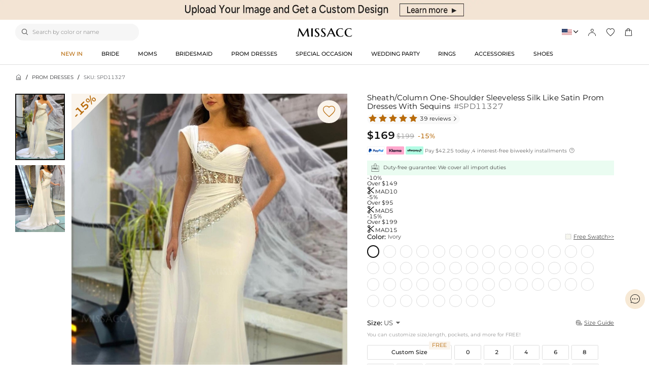

--- FILE ---
content_type: text/html;charset=utf-8
request_url: https://www.missacc.com/product-sheath-column-one-shoulder-sleeveless-silk-like-satin-prom-dresses-with-sequins-SPD11327.html
body_size: 44229
content:
<!DOCTYPE html><html  lang="en" style="" class="pc-container" data-capo=""><head><meta charset="utf-8">
<meta name="viewport" content="width=device-width, initial-scale=1, maximum-scale=1, maximum-scale=1, user-scalable=no">
<title>Sheath&#x2F;Column One-Shoulder Sleeveless Silk Like Satin Prom Dresses With Sequins - Missacc</title>
<script type="text/javascript" src="https://accounts.google.com/gsi/client" async data-hid="93203d4"></script>
<script type="text/javascript" src="https://images.dmca.com/Badges/DMCABadgeHelper.min.js" async data-hid="140a43e"></script>
<link rel="stylesheet" type="text/css" href="/fonts/fontcss.css?v=1.1.57">
<link rel="stylesheet" type="text/css" href="/css/base/iconfont.css?v=1.1.57">
<link rel="stylesheet" type="text/css" href="/css/base/layout.css?v=1.1.57">
<link rel="stylesheet" href="/_nuxt/entry.CdP36j3-.css">
<link rel="stylesheet" href="/_nuxt/abl.ZGEGUXCG.css">
<link rel="stylesheet" href="/_nuxt/swiper.B1_6DgMV.css">
<link rel="stylesheet" href="/_nuxt/product-_product_code_.-TDYqK10.css">
<link rel="stylesheet" href="/_nuxt/header.trhY9rBu.css">
<link rel="stylesheet" href="/_nuxt/QuickAddModal.D_xu3t8k.css">
<link rel="stylesheet" href="/_nuxt/GoodsTimer.DEQTtYhG.css">
<link rel="stylesheet" href="/_nuxt/DiscountPrice.ib0Q5gO6.css">
<link rel="stylesheet" href="/_nuxt/productData.B1Iapqyw.css">
<link rel="stylesheet" href="/_nuxt/cartData.BNh27qnl.css">
<link rel="stylesheet" href="/_nuxt/reviewData.TN5iHBuq.css">
<link rel="stylesheet" href="/_nuxt/GoodsListImgBox.BPvaH_cB.css">
<link rel="stylesheet" href="/_nuxt/GoodsPrice.B00tJqLC.css">
<link rel="stylesheet" href="/_nuxt/PcInfo.DdhUaYnt.css">
<link rel="stylesheet" href="/_nuxt/PcCategory.BxG0Sd0F.css">
<link rel="modulepreload" as="script" crossorigin href="/_nuxt/DkxwDCRg.js">
<link rel="modulepreload" as="script" crossorigin href="/_nuxt/xxwX7vg4.js">
<link rel="modulepreload" as="script" crossorigin href="/_nuxt/Dn5_cpOH.js">
<link rel="modulepreload" as="script" crossorigin href="/_nuxt/DSRftOgZ.js">
<link rel="modulepreload" as="script" crossorigin href="/_nuxt/DxmJDVu1.js">
<link rel="modulepreload" as="script" crossorigin href="/_nuxt/DoglS6GC.js">
<link rel="modulepreload" as="script" crossorigin href="/_nuxt/hblaeeBh.js">
<link rel="modulepreload" as="script" crossorigin href="/_nuxt/Ehj0wpaV.js">
<link rel="modulepreload" as="script" crossorigin href="/_nuxt/Cf9dRs3q.js">
<link rel="modulepreload" as="script" crossorigin href="/_nuxt/CMsvl1Pf.js">
<link rel="modulepreload" as="script" crossorigin href="/_nuxt/CIIqpRsM.js">
<link rel="modulepreload" as="script" crossorigin href="/_nuxt/ecfaioZQ.js">
<link rel="modulepreload" as="script" crossorigin href="/_nuxt/CTezEH5M.js">
<link rel="modulepreload" as="script" crossorigin href="/_nuxt/C7C-cXpA.js">
<link rel="modulepreload" as="script" crossorigin href="/_nuxt/WFe2m8D0.js">
<link rel="modulepreload" as="script" crossorigin href="/_nuxt/Cw9KYbtA.js">
<link rel="modulepreload" as="script" crossorigin href="/_nuxt/DIjJXFF1.js">
<link rel="modulepreload" as="script" crossorigin href="/_nuxt/C2qiPE-W.js">
<link rel="modulepreload" as="script" crossorigin href="/_nuxt/D_DEJIza.js">
<link rel="modulepreload" as="script" crossorigin href="/_nuxt/S-38tW5c.js">
<link rel="modulepreload" as="script" crossorigin href="/_nuxt/DxHJa32b.js">
<link rel="modulepreload" as="script" crossorigin href="/_nuxt/DtfGbUN2.js">
<link rel="prefetch" as="image" type="image/svg+xml" href="/_nuxt/iconfont.lwOaTuFe.svg">
<link rel="prefetch" as="style" href="/_nuxt/CookiesDetail.D9VYr2Wr.css">
<link rel="prefetch" as="script" crossorigin href="/_nuxt/BgePOYDr.js">
<link rel="prefetch" as="style" href="/_nuxt/MobileInfo.B1DS1MXg.css">
<link rel="prefetch" as="script" crossorigin href="/_nuxt/PcI3nmin.js">
<link rel="prefetch" as="script" crossorigin href="/_nuxt/CFfOno3o.js">
<link rel="prefetch" as="script" crossorigin href="/_nuxt/ELTa7kwU.js">
<link rel="prefetch" as="script" crossorigin href="/_nuxt/DJAePGSs.js">
<link rel="prefetch" as="script" crossorigin href="/_nuxt/C4EC1eiN.js">
<link rel="prefetch" as="script" crossorigin href="/_nuxt/xUXmfBX1.js">
<link rel="prefetch" as="script" crossorigin href="/_nuxt/Ccr7yey9.js">
<link rel="prefetch" as="script" crossorigin href="/_nuxt/MIoVqKQ-.js">
<link rel="prefetch" as="script" crossorigin href="/_nuxt/BQiantUI.js">
<link rel="prefetch" as="script" crossorigin href="/_nuxt/1CLv1P1V.js">
<link rel="prefetch" as="script" crossorigin href="/_nuxt/CykiJvtC.js">
<link rel="prefetch" as="style" href="/_nuxt/WriteReview.DiQGvrYE.css">
<link rel="prefetch" as="script" crossorigin href="/_nuxt/BAQVFY4V.js">
<link rel="prefetch" as="style" href="/_nuxt/Swatches.8at8wy5I.css">
<link rel="prefetch" as="script" crossorigin href="/_nuxt/D9EbwBCq.js">
<link rel="prefetch" as="style" href="/_nuxt/ShoppingBag.CgpiIQIp.css">
<link rel="prefetch" as="script" crossorigin href="/_nuxt/Drfqe4S6.js">
<link rel="prefetch" as="style" href="/_nuxt/MobileAlsoLike.BUSEXUOl.css">
<link rel="prefetch" as="script" crossorigin href="/_nuxt/BGf2zU87.js">
<meta name="google" content="notranslate">
<meta http-equiv="x-dns-prefetch-control" content="on">
<meta name="keywords" content="Prom Dresses, Wedding Dresses, Bridesmaid Dresses, Wedding  Party Dresses, Special Occasion Dresses">
<meta name="format-detection" content="telephone=no,email=no">
<meta name="mobile-web-app-capable" content="yes">
<meta name="apple-mobile-web-app-status-bar-style" content="default">
<meta name="apple-touch-fullscreen" content="yes">
<meta name="theme-color" content="#ffffff">
<meta name="description" content="Buy Sheath/Column One-Shoulder Sleeveless Silk Like Satin Prom Dresses With Sequins online and enjoy free & fast shipping. Missacc offers high quality formal dresses at affordable price, shop now!">
<meta name="keywords" content>
<meta property="og:url" content="https://www.missacc.com//product-sheath-column-one-shoulder-sleeveless-silk-like-satin-prom-dresses-with-sequins-SPD11327.html">
<meta property="og:site_name" content="Missacc">
<link rel="shortcut icon" type="image/png" href="https://static-dress.missacc.com/stationimages/2025/6/19/favicon.png">
<link rel="canonical" href="https://www.missacc.com/product-sheath-column-one-shoulder-sleeveless-silk-like-satin-prom-dresses-with-sequins-SPD11327.html">
<link rel="alternate" hreflang="x-default" href="https://www.missacc.com/product-sheath-column-one-shoulder-sleeveless-silk-like-satin-prom-dresses-with-sequins-SPD11327.html">
<link rel="alternate" hreflang="en" href="https://www.missacc.com/product-sheath-column-one-shoulder-sleeveless-silk-like-satin-prom-dresses-with-sequins-SPD11327.html">
<link rel="alternate" hreflang="en-gb" href="https://uk.missacc.com/product-sheath-column-one-shoulder-sleeveless-silk-like-satin-prom-dresses-with-sequins-SPD11327.html">
<link rel="alternate" hreflang="de" href="https://de.missacc.com/product-sheath-column-one-shoulder-sleeveless-silk-like-satin-prom-dresses-with-sequins-SPD11327.html">
<link rel="alternate" hreflang="fr" href="https://fr.missacc.com/product-sheath-column-one-shoulder-sleeveless-silk-like-satin-prom-dresses-with-sequins-SPD11327.html">
<link rel="alternate" hreflang="en-au" href="https://au.missacc.com/product-sheath-column-one-shoulder-sleeveless-silk-like-satin-prom-dresses-with-sequins-SPD11327.html">
<link rel="alternate" hreflang="en-ca" href="https://ca.missacc.com/product-sheath-column-one-shoulder-sleeveless-silk-like-satin-prom-dresses-with-sequins-SPD11327.html">
<link rel="alternate" hreflang="es-mx" href="https://mx.missacc.com/product-sheath-column-one-shoulder-sleeveless-silk-like-satin-prom-dresses-with-sequins-SPD11327.html">
<link rel="alternate" hreflang="it" href="https://it.missacc.com/product-sheath-column-one-shoulder-sleeveless-silk-like-satin-prom-dresses-with-sequins-SPD11327.html">
<meta property="og:image" content="https://static-dress.missacc.com/productimages/2023/10/SPD11327/1864922637331992576.jpeg">
<meta property="og:image:secure_url" content="https://static-dress.missacc.com/productimages/2023/10/SPD11327/1864922637331992576.jpeg">
<meta property="product:price:amount" content="169">
<meta property="product:price:currency" content="USD">
<meta property="og:title" content="Sheath/Column One-Shoulder Sleeveless Silk Like Satin Prom Dresses With Sequins - Missacc">
<meta property="og:description" content="Buy Sheath/Column One-Shoulder Sleeveless Silk Like Satin Prom Dresses With Sequins online and enjoy free & fast shipping. Missacc offers high quality formal dresses at affordable price, shop now!">
<meta property="og:type" content="product">
<meta property="og:site_name" content="missacc">
<meta property="twitter:title" content="Sheath/Column One-Shoulder Sleeveless Silk Like Satin Prom Dresses With Sequins - Missacc">
<meta property="twitter:description" content="Buy Sheath/Column One-Shoulder Sleeveless Silk Like Satin Prom Dresses With Sequins online and enjoy free & fast shipping. Missacc offers high quality formal dresses at affordable price, shop now!">
<meta property="twitter:site" content="missacc">
<meta property="twitter:image" content="https://static-dress.missacc.com/productimages/2023/10/SPD11327/1864922637331992576.jpeg">
<meta property="twitter:url" content="https://www.missacc.com/product-sheath-column-one-shoulder-sleeveless-silk-like-satin-prom-dresses-with-sequins-SPD11327.html">
<meta property="twitter:card" content="summary">
<script type="module" src="/_nuxt/DkxwDCRg.js" crossorigin></script></head><body><!----><!----><!--teleport anchor--><!----><!----><!--teleport anchor--><!----><!--teleport anchor--><!----><!----><!--teleport anchor--><!----><!----><!--teleport anchor--><!----><!--teleport anchor--><!----><!----><!--teleport anchor--><!----><!----><!--teleport anchor--><!----><!----><!--teleport anchor--><!----><!----><!--teleport anchor--><!----><!----><!--teleport anchor--><!----><!----><!--teleport anchor--><!----><!----><!--teleport anchor--><!----><!--teleport anchor--><!----><!----><!--teleport anchor--><!----><!----><!--teleport anchor--><!----><!----><!--teleport anchor--><!----><!----><!--teleport anchor--><!----><!----><!--teleport anchor--><!----><!--teleport anchor--><!----><!----><!--teleport anchor--><!----><!----><!--teleport anchor--><div id="__nuxt"><!--[--><div><!--[--><!--[--><!--[--><header class="he-header" data-v-84b0518a><div class="he-header-content" data-v-84b0518a><div class="top-banner" data-v-84b0518a><div class="swiper" data-v-84b0518a><!--[--><!--]--><div class="swiper-wrapper"><!--[--><!--]--><!--[--><div class="swiper-slide" data-v-84b0518a><!--[--><a href="/help/project-tailor-made" title="missacc dress" class="header-img" style="background-color: #F5E5D4" data-v-84b0518a><img class="topbanner" title="missacc dress" src="https://static-dress.missacc.com/stationimages/2025/10/15/1978416793601052672.webp" data-v-84b0518a></a><!--]--><!----></div><!--]--><!--[--><!--]--></div><!----><!----><div class="swiper-pagination"></div><!--[--><!--]--></div></div><div class="responsive-wrap nav-bar-tools" data-v-84b0518a data-v-ba96b0ac><div class="search-tools header-search" data-v-ba96b0ac><i class="search-icon iconfont-dm" data-v-ba96b0ac></i><input class="searchpcinput" type="text" maxlength="25" value placeholder="Search by color or name" autocomplete="new-search" data-v-ba96b0ac><div class="search-content" style="display:none;" data-v-ba96b0ac><div class="history-hot-words" data-v-ba96b0ac><div class="hot-words-title" data-v-ba96b0ac>Search Discovery</div><!--[--><div title="Bridesmaid Dresses" class="j-hot-words-item hot-words-item active hot-words-item_active" data-v-ba96b0ac><i class="suiiconfont sui_icon_nav_hot_14px iconfont-dm" data-v-ba96b0ac></i> Bridesmaid Dresses</div><div title="Mom&#39;s Dresses" class="j-hot-words-item hot-words-item active hot-words-item_active" data-v-ba96b0ac><i class="suiiconfont sui_icon_nav_hot_14px iconfont-dm" data-v-ba96b0ac></i> Mom&#39;s Dresses</div><div title="Prom Dresses" class="j-hot-words-item hot-words-item active hot-words-item_active" data-v-ba96b0ac><!----> Prom Dresses</div><div title="Evening Dresses" class="j-hot-words-item hot-words-item active hot-words-item_active" data-v-ba96b0ac><i class="suiiconfont sui_icon_nav_hot_14px iconfont-dm" data-v-ba96b0ac></i> Evening Dresses</div><div title="Cocktail Dresses" class="j-hot-words-item hot-words-item active hot-words-item_active" data-v-ba96b0ac><!----> Cocktail Dresses</div><div title="Flower Girl" class="j-hot-words-item hot-words-item active hot-words-item_active" data-v-ba96b0ac><!----> Flower Girl</div><div title="Wedding Dresses" class="j-hot-words-item hot-words-item active hot-words-item_active" data-v-ba96b0ac><i class="suiiconfont sui_icon_nav_hot_14px iconfont-dm" data-v-ba96b0ac></i> Wedding Dresses</div><div title="Accessories" class="j-hot-words-item hot-words-item active hot-words-item_active" data-v-ba96b0ac><!----> Accessories</div><div title="Wedding Guest Dresses" class="j-hot-words-item hot-words-item active hot-words-item_active" data-v-ba96b0ac><!----> Wedding Guest Dresses</div><div title="Long Sleeves Mom&#39;s Dresses" class="j-hot-words-item hot-words-item active hot-words-item_active" data-v-ba96b0ac><i class="suiiconfont sui_icon_nav_hot_14px iconfont-dm" data-v-ba96b0ac></i> Long Sleeves Mom&#39;s Dresses</div><div title="Wrap &amp;Shawl" class="j-hot-words-item hot-words-item active hot-words-item_active" data-v-ba96b0ac><!----> Wrap &amp;Shawl</div><div title="Shoes" class="j-hot-words-item hot-words-item active hot-words-item_active" data-v-ba96b0ac><!----> Shoes</div><!--]--></div></div></div><div class="logo-warp" data-v-ba96b0ac><a href="/" data-v-ba96b0ac><img alt="Missacc" src="/images/home_logo.4e6e564.png" decoding="async" class="logo-img" data-v-ba96b0ac></a></div><div class="operate flex" data-v-ba96b0ac><div class="flex item website" data-v-ba96b0ac><div class="flex iconwarp websiteflx" data-v-ba96b0ac><span class="national-flag language" style="background-image: url(https://static-dress.missacc.com/stationimages/country_icons/flags/4x3/us.svg);" data-v-ba96b0ac></span><span class="icon iconfont-dm pointer countryShowSwitch" data-v-ba96b0ac></span></div><div class="country-tools cursor-default" style="display:none;" data-v-ba96b0ac><div class="popover-arrow" data-v-ba96b0ac></div><div class="ant-row ant-form-item" data-v-ba96b0ac><p class="title" data-v-ba96b0ac>Ship to:</p><div class="ant-col country-warp-list ant-col-24 ant-form-item-control-wrapper" data-v-ba96b0ac><div class="select" data-v-53087181 data-v-ba96b0ac><!--[--><!--[--><!--[--><div id="select-input-warpper" class="abl-select-warpper" style="height:40px;" data-v-53087181><div class="abl-select-warpper-content" data-v-53087181><div class="abl-select-input" style="line-height:40px;" data-v-53087181><div class="abl-select-has-content" style="display:none;" data-v-53087181><span data-v-53087181><span data-v-53087181></span></span></div><input type="text" class="abl-select-input-focus" placeholder="Country/Region" value data-v-53087181><span class="abl-select-placeholder" style="line-height:40px;" data-v-53087181>Country/Region</span></div><span class="abl-select-icon" style="line-height:40px;" data-v-53087181><i class="iconfont-abl icon-abl-shanglajiantou" data-v-53087181></i><i class="iconfont-abl icon-abl-shangjiantou" style="display:none;" data-v-53087181></i><!----></span></div></div><!--]--><!--]--><!----><!--]--></div></div></div><div class="ant-row ant-form-item" data-v-ba96b0ac><p class="title" data-v-ba96b0ac>Currency:</p><div class="ant-col currency-warp-list ant-col-24 ant-form-item-control-wrapper" data-v-ba96b0ac><div class="select" data-v-53087181 data-v-ba96b0ac><!--[--><!--[--><!--[--><div id="select-input-warpper" class="abl-select-warpper" style="height:40px;" data-v-53087181><div class="abl-select-warpper-content" data-v-53087181><div class="abl-select-input" style="line-height:40px;" data-v-53087181><div class="abl-select-has-content" style="display:none;" data-v-53087181><span data-v-53087181><span data-v-53087181></span></span></div><input type="text" class="abl-select-input-focus" placeholder="currency" value data-v-53087181><span class="abl-select-placeholder" style="line-height:40px;" data-v-53087181>currency</span></div><span class="abl-select-icon" style="line-height:40px;" data-v-53087181><i class="iconfont-abl icon-abl-shanglajiantou" data-v-53087181></i><i class="iconfont-abl icon-abl-shangjiantou" style="display:none;" data-v-53087181></i><!----></span></div></div><!--]--><!--]--><!----><!--]--></div></div></div><div class="ant-row ant-form-item" data-v-ba96b0ac><p class="title" data-v-ba96b0ac>Language:</p><div class="ant-col currency-warp-list ant-col-24 ant-form-item-control-wrapper" data-v-ba96b0ac><div class="select" data-v-53087181 data-v-ba96b0ac><!--[--><!--[--><!--[--><div id="select-input-warpper" class="abl-select-warpper" style="height:40px;" data-v-53087181><div class="abl-select-warpper-content" data-v-53087181><div class="abl-select-input" style="line-height:40px;" data-v-53087181><div class="abl-select-has-content" style="display:none;" data-v-53087181><span data-v-53087181><span data-v-53087181></span></span></div><!----><span class="abl-select-placeholder" style="line-height:40px;" data-v-53087181>language</span></div><span class="abl-select-icon" style="line-height:40px;" data-v-53087181><i class="iconfont-abl icon-abl-shanglajiantou" data-v-53087181></i><i class="iconfont-abl icon-abl-shangjiantou" style="display:none;" data-v-53087181></i><!----></span></div></div><!--]--><!--]--><!----><!--]--></div></div></div></div></div><div class="flex item login pointer" data-v-ba96b0ac><div class="iconwarp" data-v-ba96b0ac><span class="icon iconfont-dm" data-v-ba96b0ac></span></div><div class="login-tools cursor-default" style="display:none;" data-v-ba96b0ac><div class="popover-arrow" data-v-ba96b0ac></div><div class="pointer login-status" data-v-ba96b0ac>Sign in / Register</div><div class="solid" data-v-ba96b0ac></div><!----><h2 class="pointer" data-v-ba96b0ac><a href="/trackorder" title="Tracking Order" data-v-ba96b0ac>Track Order</a></h2><!----></div></div><div class="flex item pointer" rel="nofollow" title="My Wishlist" data-v-ba96b0ac><div class="iconwarp" data-v-ba96b0ac><span class="icon iconfont-dm" data-v-ba96b0ac></span></div></div><div rel="nofollow" title="cart" class="flex item pointer" data-v-ba96b0ac><div class="iconwarp" data-v-ba96b0ac><span class="icon iconfont-dm" data-v-ba96b0ac></span><div class="header-cart-num" style="display:none;" data-v-ba96b0ac><span data-v-ba96b0ac>0</span></div></div></div></div></div><!----></div></header><!--[--><div class="he-category" data-v-626a575e><div class="responsive-wrap" data-v-626a575e><nav class="header-nav" data-v-626a575e><ul class="list" id="nav_hidden" data-v-626a575e><!--[--><li class="nav-box" id="categorynav1" data-v-626a575e><a href="/new-arrival" title="NEW IN" class="box-name" data-v-626a575e><span class="is-hot" data-v-626a575e>NEW IN</span></a><div class="nav-detail" data-v-626a575e><div class="responsive-wrap" data-v-626a575e><div class="s-box" style="column-count: 3" data-v-626a575e><!--[--><div class="s-list" data-v-626a575e><div href title="Wedding" class="title" data-v-626a575e>Wedding</div><!--[--><!--[--><a href="/category-wedding-dresses?sort=NEW_ARRIVALS" title=" Wedding Dresses" class="t-name" data-v-626a575e> Wedding Dresses</a><!--]--><!--[--><a href="/category-wedding-party-dresses-mother-of-the-bride-dresses?sort=NEW_ARRIVALS" title="Mother of the Bride Dresses" class="t-name" data-v-626a575e>Mother of the Bride Dresses</a><!--]--><!--[--><a href="/category-bridesmaid-dresses?sort=NEW_ARRIVALS" title="Bridesmaid Dresses" class="t-name" data-v-626a575e>Bridesmaid Dresses</a><!--]--><!--[--><a href="/category-wedding-party-dresses-flower-girl-dresses?sort=NEW_ARRIVALS" title="Flower Girl Dresses" class="t-name" data-v-626a575e>Flower Girl Dresses</a><!--]--><!--]--></div><div class="s-list" data-v-626a575e><div href title="Special Occasion Dresses" class="title" data-v-626a575e>Special Occasion Dresses</div><!--[--><!--[--><a href="/category-prom-dress?sort=NEW_ARRIVALS" title="Prom Dresses" class="t-name" data-v-626a575e>Prom Dresses</a><!--]--><!--[--><a href="/category-special-occasion-dress-evening-dresses?sort=NEW_ARRIVALS" title="Evening Dresses" class="t-name" data-v-626a575e>Evening Dresses</a><!--]--><!--[--><a href="/category-special-occasion-dress-homecoming-dresses?sort=NEW_ARRIVALS" title="Homecoming Dresses" class="t-name" data-v-626a575e>Homecoming Dresses</a><!--]--><!--[--><a href="/category-special-occasion-dress-cocktail-dresses?sort=NEW_ARRIVALS" title="Cocktail Dresses" class="t-name" data-v-626a575e>Cocktail Dresses</a><!--]--><!--]--></div><div class="s-list" data-v-626a575e><div href title="AccessoriesS&amp;Shoes" class="title" data-v-626a575e>AccessoriesS&amp;Shoes</div><!--[--><!--[--><a href="/category-accessories-veils?sort=NEW_ARRIVALS" title="Veils" class="t-name" data-v-626a575e>Veils</a><!--]--><!--[--><a href="/category-accessories-wedding-party-jewelry-rings?sort=NEW_ARRIVALS" title="Rings" class="t-name" data-v-626a575e>Rings</a><!--]--><!--[--><a href="/category-shoes-wedding-shoes?sort=NEW_ARRIVALS" title="Wedding Shoes" class="t-name" data-v-626a575e>Wedding Shoes</a><!--]--><!--[--><a href="/category-shoes-dance-shoes?sort=NEW_ARRIVALS" title="Dance Shoes" class="t-name" data-v-626a575e>Dance Shoes</a><!--]--><!--[--><a href="/category-accessories-wrap-shawl?sort=NEW_ARRIVALS" title="Wrap &amp;Shawl" class="t-name" data-v-626a575e>Wrap &amp;Shawl</a><!--]--><!--[--><a href="/category-accessories-clutches-bags?sort=NEW_ARRIVALS" title="Clutches &amp; Bags" class="t-name" data-v-626a575e>Clutches &amp; Bags</a><!--]--><!--[--><a href="/category-accessories-headpieces?sort=NEW_ARRIVALS" title="Headpieces" class="t-name" data-v-626a575e>Headpieces</a><!--]--><!--[--><a href="/category-accessories-lingerie?sort=NEW_ARRIVALS" title="Lingerie" class="t-name" data-v-626a575e>Lingerie</a><!--]--><!--[--><a href="/category-accessories-wedding-party-jewelry-earrings?sort=NEW_ARRIVALS" title="Earrings" class="t-name" data-v-626a575e>Earrings</a><!--]--><!--[--><a href="/category-accessories-petticoats?sort=NEW_ARRIVALS" title="Petticoats" class="t-name" data-v-626a575e>Petticoats</a><!--]--><!--[--><a href="/category-accessories-bridal-gloves?sort=NEW_ARRIVALS" title="Bridal Gloves" class="t-name" data-v-626a575e>Bridal Gloves</a><!--]--><!--]--></div><!--]--></div><div class="img-box" data-v-626a575e><!--[--><div class="img-item" data-v-626a575e><a href="" data-v-626a575e><img src="https://static-dress.missacc.com/stationimages/2024/11/15/1857357298293411840.webp" loading="lazy" decoding="async" data-v-626a575e></a><p class="title" data-v-626a575e>Shoes</p></div><div class="img-item" data-v-626a575e><a href="/category-accessories-wedding-party-jewelry-rings" data-v-626a575e><img src="https://static-dress.missacc.com/stationimages/2024/7/25/1816356331662217216.webp" loading="lazy" decoding="async" data-v-626a575e></a><p class="title" data-v-626a575e>Rings</p></div><!--]--></div></div></div></li><li class="nav-box" id="categorynav2" data-v-626a575e><a href="/category-wedding-dresses" title="BRIDE" class="box-name" data-v-626a575e><span class="" data-v-626a575e>BRIDE</span></a><div class="nav-detail" data-v-626a575e><div class="responsive-wrap" data-v-626a575e><div class="s-box" style="column-count: 3" data-v-626a575e><!--[--><div class="s-list" data-v-626a575e><div href title="Wedding Dresses" class="title" data-v-626a575e>Wedding Dresses</div><!--[--><!--[--><a href="/category-wedding-dresses" title="All Wedding Dresses" class="t-name" data-v-626a575e>All Wedding Dresses</a><!--]--><!--[--><a href="/category-wedding-dresses?sort=NEW_ARRIVALS" title="2025 Collection" class="t-name" data-v-626a575e>2025 Collection</a><!--]--><!--[--><a href="/category-wedding-dresses?attr_ids=37_460&amp;page=1" title="Boho" class="t-name" data-v-626a575e>Boho</a><!--]--><!--[--><a href="/category-wedding-dresses?page=1&amp;attr_ids=37_697" title="Simple" class="t-name" data-v-626a575e>Simple</a><!--]--><!--[--><a href="/category-wedding-dresses?page=1&amp;attr_ids=10_226" title="Lace" class="t-name" data-v-626a575e>Lace</a><!--]--><!--[--><a href="/collection/standard-plus-size-wedding-dress-158" title="Plus Size" class="t-name" data-v-626a575e>Plus Size</a><!--]--><!--]--></div><div class="s-list" data-v-626a575e><div href title="Shop By Occasion" class="title" data-v-626a575e>Shop By Occasion</div><!--[--><!--[--><a href="/category-wedding-dresses?attr_ids=19_316_310_307_304_301_313&amp;page=1" title="Rehearsal Dinner" class="t-name" data-v-626a575e>Rehearsal Dinner</a><!--]--><!--[--><a href="/category-wedding-dresses?attr_ids=19_316_310_307_304_301&amp;page=1" title="Bachelorette" class="t-name" data-v-626a575e>Bachelorette</a><!--]--><!--[--><a href="/category-wedding-dresses?attr_ids=37_697_463&amp;page=1" title="Bridal Shower" class="t-name" data-v-626a575e>Bridal Shower</a><!--]--><!--[--><a href="/category-wedding-dresses?attr_ids=37_697_463-19_313_316_310_307&amp;page=1" title="Engagement" class="t-name" data-v-626a575e>Engagement</a><!--]--><!--[--><a href="/category-wedding-dresses?attr_ids=19_316_310_307_313-37_697&amp;page=1" title="Reception" class="t-name" data-v-626a575e>Reception</a><!--]--><!--]--></div><div class="s-list" data-v-626a575e><div href title="Shop By Trends" class="title" data-v-626a575e>Shop By Trends</div><!--[--><!--[--><a href="/category-wedding-dresses" title="Most Loved" class="t-name" data-v-626a575e>Most Loved</a><!--]--><!--[--><a href="/category-wedding-dresses?attr_ids=10_247&amp;page=1" title="Sparkle &amp; Shine" class="t-name" data-v-626a575e>Sparkle &amp; Shine</a><!--]--><!--[--><a href="/category-wedding-dresses?page=1&amp;attr_ids=37_463" title="Little White Dresses" class="t-name" data-v-626a575e>Little White Dresses</a><!--]--><!--[--><a href="/category-wedding-dresses?page=1&amp;attr_ids=37_454" title="Beach &amp; Destination" class="t-name" data-v-626a575e>Beach &amp; Destination</a><!--]--><!--[--><a href="/category-wedding-dresses?colorgroupid=1&amp;colorAttrOptionId=73" title="Black Wedding Dresses" class="t-name" data-v-626a575e>Black Wedding Dresses</a><!--]--><!--[--><a href="/category-wedding-dresses?attr_ids=7_211_214_217_220&amp;page=1" title="With Sleeves" class="t-name" data-v-626a575e>With Sleeves</a><!--]--><!--]--></div><!--]--></div><div class="img-box" data-v-626a575e><!--[--><div class="img-item" data-v-626a575e><a href="/collection/standard-plus-size-wedding-dress-158" data-v-626a575e><img src="https://static-dress.missacc.com/stationimages/2024/7/25/1816360319451271168.webp" loading="lazy" decoding="async" data-v-626a575e></a><p class="title" data-v-626a575e>Plus Size</p></div><div class="img-item" data-v-626a575e><a href="/category-wedding-dresses?colorgroupid=1&amp;colorAttrOptionId=73" data-v-626a575e><img src="https://static-dress.missacc.com/stationimages/2024/7/25/1816360330532622336.webp" loading="lazy" decoding="async" data-v-626a575e></a><p class="title" data-v-626a575e>Black Dress</p></div><!--]--></div></div></div></li><li class="nav-box" id="categorynav3" data-v-626a575e><a href="/category-wedding-party-dresses-mother-of-the-bride-dresses" title="MOMS" class="box-name" data-v-626a575e><span class="" data-v-626a575e>MOMS</span></a><div class="nav-detail" data-v-626a575e><div class="responsive-wrap" data-v-626a575e><div class="s-box" style="column-count: 4" data-v-626a575e><!--[--><div class="s-list" data-v-626a575e><div href title="Mother of the Bride Dresses" class="title" data-v-626a575e>Mother of the Bride Dresses</div><!--[--><!--[--><a href="/category-wedding-party-dresses-mother-of-the-bride-dresses" title="All Mother of the Bride Dresses" class="t-name" data-v-626a575e>All Mother of the Bride Dresses</a><!--]--><!--[--><a href="/category-wedding-party-dresses-mother-of-the-bride-dresses?sort=NEW_ARRIVALS" title="2025 Collection" class="t-name" data-v-626a575e>2025 Collection</a><!--]--><!--[--><a href="/category-wedding-party-dresses-mother-of-the-bride-dresses?attr_ids=7_217_220_214_211&amp;page=1" title="With Sleeves" class="t-name" data-v-626a575e>With Sleeves</a><!--]--><!--[--><a href="/category-wedding-party-dresses-mother-of-the-bride-dresses?attr_ids=246_1693" title="With Jacket" class="t-name" data-v-626a575e>With Jacket</a><!--]--><!--[--><a href="/collection/standard-plus-size-mom-s-dresses-303?imageType=P" title="Plus Size" class="t-name" data-v-626a575e>Plus Size</a><!--]--><!--[--><a href="/category-wedding-party-dresses-mother-of-the-bride-dresses?price=89,140&amp;page=1" title="under $140" class="t-name" data-v-626a575e>under $140</a><!--]--><!--]--></div><div class="s-list" data-v-626a575e><div href title="Shop By Style" class="title" data-v-626a575e>Shop By Style</div><!--[--><!--[--><a href="/category-wedding-party-dresses-mother-of-the-bride-dresses?attr_ids=19_313_322_319&amp;page=1" title="Long" class="t-name" data-v-626a575e>Long</a><!--]--><!--[--><a href="/category-wedding-party-dresses-mother-of-the-bride-dresses?page=1&amp;attr_ids=19_316_310_307_304_301" title="Short" class="t-name" data-v-626a575e>Short</a><!--]--><!--[--><a href="/category-wedding-party-dresses-mother-of-the-bride-dresses?attr_ids=19_307&amp;page=1" title="Tea-Length" class="t-name" data-v-626a575e>Tea-Length</a><!--]--><!--[--><a href="/category-wedding-party-dresses-mother-of-the-bride-dresses?attr_ids=19_310&amp;page=1" title="Ankle-length" class="t-name" data-v-626a575e>Ankle-length</a><!--]--><!--[--><a href="/category-wedding-party-dresses-mother-of-the-bride-dresses?page=1&amp;attr_ids=22_334" title="A-Line" class="t-name" data-v-626a575e>A-Line</a><!--]--><!--]--></div><div class="s-list" data-v-626a575e><div href title="Shop By Color" class="title" data-v-626a575e>Shop By Color</div><!--[--><!--[--><a href="/category-wedding-party-dresses-mother-of-the-bride-dresses?colorgroupid=1&amp;colorAttrOptionId=73" title="Black" class="t-name" data-v-626a575e>Black</a><!--]--><!--[--><a href="/category-wedding-party-dresses-mother-of-the-bride-dresses?colorgroupid=31&amp;colorAttrOptionId=67" title="Champagne" class="t-name" data-v-626a575e>Champagne</a><!--]--><!--[--><a href="/category-wedding-party-dresses-mother-of-the-bride-dresses?colorgroupid=4&amp;colorAttrOptionId=31" title="Dark Navy" class="t-name" data-v-626a575e>Dark Navy</a><!--]--><!--[--><a href="/category-wedding-party-dresses-mother-of-the-bride-dresses?colorgroupid=46&amp;colorAttrOptionId=28" title="Dusty Rose" class="t-name" data-v-626a575e>Dusty Rose</a><!--]--><!--[--><a href="/category-wedding-party-dresses-mother-of-the-bride-dresses?colorgroupid=4&amp;colorAttrOptionId=61" title="Royal Blue" class="t-name" data-v-626a575e>Royal Blue</a><!--]--><!--[--><a href="/category-wedding-party-dresses-mother-of-the-bride-dresses?colorgroupid=46&amp;colorAttrOptionId=1751" title="Hot Pink" class="t-name" data-v-626a575e>Hot Pink</a><!--]--><!--[--><a href="/category-wedding-party-dresses-mother-of-the-bride-dresses?colorgroupid=4&amp;colorAttrOptionId=52" title="Slate Blue" class="t-name" data-v-626a575e>Slate Blue</a><!--]--><!--]--></div><div class="s-list" data-v-626a575e><div href title="Shop By Fabric" class="title" data-v-626a575e>Shop By Fabric</div><!--[--><!--[--><a href="/category-wedding-party-dresses-mother-of-the-bride-dresses?attr_ids=10_226&amp;page=1" title="Lace" class="t-name" data-v-626a575e>Lace</a><!--]--><!--[--><a href="/category-wedding-party-dresses-mother-of-the-bride-dresses?attr_ids=10_229&amp;page=1" title="Satin" class="t-name" data-v-626a575e>Satin</a><!--]--><!--[--><a href="/category-wedding-party-dresses-mother-of-the-bride-dresses?attr_ids=10_223&amp;page=1" title="Chiffion" class="t-name" data-v-626a575e>Chiffion</a><!--]--><!--[--><a href="/category-wedding-party-dresses-mother-of-the-bride-dresses?attr_ids=10_241&amp;page=1" title="Elastic Satin" class="t-name" data-v-626a575e>Elastic Satin</a><!--]--><!--[--><a href="/category-wedding-party-dresses-mother-of-the-bride-dresses?attr_ids=10_247&amp;page=1" title="Sequined" class="t-name" data-v-626a575e>Sequined</a><!--]--><!--]--></div><!--]--></div><div class="img-box" data-v-626a575e><!--[--><div class="img-item" data-v-626a575e><a href="/collection/standard-plus-size-wedding-dress-158" data-v-626a575e><img src="https://static-dress.missacc.com/stationimages/2024/7/25/1816364841410105344.webp" loading="lazy" decoding="async" data-v-626a575e></a><p class="title" data-v-626a575e>Plus Size</p></div><div class="img-item" data-v-626a575e><a href="/category-wedding-party-dresses-mother-of-the-bride-dresses?attr_ids=7_217_220_214_211&amp;page=2" data-v-626a575e><img src="https://static-dress.missacc.com/stationimages/2024/7/25/1816364852248186880.webp" loading="lazy" decoding="async" data-v-626a575e></a><p class="title" data-v-626a575e>With Sleeves</p></div><!--]--></div></div></div></li><li class="nav-box" id="categorynav4" data-v-626a575e><a href="/category-bridesmaid-dresses" title="BRIDESMAID" class="box-name" data-v-626a575e><span class="" data-v-626a575e>BRIDESMAID</span></a><div class="nav-detail" data-v-626a575e><div class="responsive-wrap" data-v-626a575e><div class="s-box" style="column-count: 3" data-v-626a575e><!--[--><div class="s-list" data-v-626a575e><div href title="Bridesmaid Dresses" class="title" data-v-626a575e>Bridesmaid Dresses</div><!--[--><!--[--><a href="/category-bridesmaid-dresses" title="All Bridesmaid Dresses" class="t-name" data-v-626a575e>All Bridesmaid Dresses</a><!--]--><!--[--><a href="/category-bridesmaid-dresses?sort=NEW_ARRIVALS" title="Bridesmaid Dresses 2025" class="t-name" data-v-626a575e>Bridesmaid Dresses 2025</a><!--]--><!--[--><a href="/category-bridesmaid-dresses?price=0~100" title="Under $100" class="t-name" data-v-626a575e>Under $100</a><!--]--><!--[--><a href="/category-bridesmaid-dresses?attr_ids=19_313_322_319" title="Long" class="t-name" data-v-626a575e>Long</a><!--]--><!--[--><a href="/category-bridesmaid-dresses?attr_ids=19_316_310_307_304_301" title="Short" class="t-name" data-v-626a575e>Short</a><!--]--><!--]--></div><div class="s-list" data-v-626a575e><div href title="Shop By Color" class="title" data-v-626a575e>Shop By Color</div><!--[--><!--[--><a href="/category-bridesmaid-dresses?colorgroupid=1&amp;colorAttrOptionId=73" title="Black" class="t-name" data-v-626a575e>Black</a><!--]--><!--[--><a href="/category-bridesmaid-dresses?colorgroupid=31&amp;colorAttrOptionId=67" title="Champagne" class="t-name" data-v-626a575e>Champagne</a><!--]--><!--[--><a href="/category-bridesmaid-dresses?colorgroupid=46&amp;colorAttrOptionId=28" title="Dusty Rose" class="t-name" data-v-626a575e>Dusty Rose</a><!--]--><!--[--><a href="/category-bridesmaid-dresses?colorgroupid=46&amp;colorAttrOptionId=43" title="Blush" class="t-name" data-v-626a575e>Blush</a><!--]--><!--[--><a href="/category-bridesmaid-dresses?colorgroupid=19&amp;colorAttrOptionId=1747" title="Burnt Orange" class="t-name" data-v-626a575e>Burnt Orange</a><!--]--><!--[--><a href="/category-bridesmaid-dresses?colorgroupid=70&amp;colorAttrOptionId=76" title="Lilac" class="t-name" data-v-626a575e>Lilac</a><!--]--><!--]--></div><div class="s-list" data-v-626a575e><div href title="Shop By Style" class="title" data-v-626a575e>Shop By Style</div><!--[--><!--[--><a href="/category-bridesmaid-dresses?attr_ids=10_235_229" title="Satin Bridesmaid Dresses" class="t-name" data-v-626a575e>Satin Bridesmaid Dresses</a><!--]--><!--[--><a href="/category-bridesmaid-dresses?attr_ids=10_226" title="Lace Bridesmaid Dresses" class="t-name" data-v-626a575e>Lace Bridesmaid Dresses</a><!--]--><!--[--><a href="/category-bridesmaid-dresses?attr_ids=13_283" title="Cowl Neck" class="t-name" data-v-626a575e>Cowl Neck</a><!--]--><!--[--><a href="/category-bridesmaid-dresses?attr_ids=22_334" title="A-line" class="t-name" data-v-626a575e>A-line</a><!--]--><!--[--><a href="/category-bridesmaid-dresses?attr_ids=22_331" title="Trumpet/Mermaid" class="t-name" data-v-626a575e>Trumpet/Mermaid</a><!--]--><!--]--></div><!--]--></div><div class="img-box" data-v-626a575e><!--[--><div class="img-item" data-v-626a575e><a href="/category-bridesmaid-dresses?attr_ids=13_268" data-v-626a575e><img src="https://static-dress.missacc.com/stationimages/2024/7/25/1816370922068774912.webp" loading="lazy" decoding="async" data-v-626a575e></a><p class="title" data-v-626a575e>One Shoulder</p></div><!--]--></div></div></div></li><li class="nav-box" id="categorynav5" data-v-626a575e><a href="/category-prom-dress" title="PROM DRESSES" class="box-name" data-v-626a575e><span class="" data-v-626a575e>PROM DRESSES</span></a><div class="nav-detail" data-v-626a575e><div class="responsive-wrap" data-v-626a575e><div class="s-box" style="column-count: 3" data-v-626a575e><!--[--><div class="s-list" data-v-626a575e><div href title="Prom Dresses" class="title" data-v-626a575e>Prom Dresses</div><!--[--><!--[--><a href="/category-prom-dress" title="All Prom Dresses" class="t-name" data-v-626a575e>All Prom Dresses</a><!--]--><!--[--><a href="/category-prom-dress?sort=NEW_ARRIVALS" title="2025 Collection" class="t-name" data-v-626a575e>2025 Collection</a><!--]--><!--[--><a href="/category-prom-dress?sort=NEW_ARRIVALS&amp;attr_ids=19_313_322_319&amp;page=1" title="Long" class="t-name" data-v-626a575e>Long</a><!--]--><!--[--><a href="/category-prom-dress?attr_ids=19_316_310_307_304_301&amp;page=1" title="Short" class="t-name" data-v-626a575e>Short</a><!--]--><!--[--><a href="/category-prom-dress?attr_ids=-19_307_304_301&amp;page=1" title="After Prom" class="t-name" data-v-626a575e>After Prom</a><!--]--><!--[--><a href="/category-prom-dress?price=89,120&amp;page=1" title="Under $120" class="t-name" data-v-626a575e>Under $120</a><!--]--><!--]--></div><div class="s-list" data-v-626a575e><div href title="Shop By Style" class="title" data-v-626a575e>Shop By Style</div><!--[--><!--[--><a href="/category-prom-dress?price=89,214&amp;page=1&amp;attr_ids=22_337" title="Ball-Gown" class="t-name" data-v-626a575e>Ball-Gown</a><!--]--><!--[--><a href="/category-prom-dress?price=89,214&amp;page=1&amp;attr_ids=22_331" title="Trumpet/Mermaid" class="t-name" data-v-626a575e>Trumpet/Mermaid</a><!--]--><!--[--><a href="/category-prom-dress?attr_ids=37_445&amp;page=1" title="Sparkle &amp; Shine" class="t-name" data-v-626a575e>Sparkle &amp; Shine</a><!--]--><!--[--><a href="/category-prom-dress?attr_ids=13_265&amp;page=1" title="Off-the-Shoulder" class="t-name" data-v-626a575e>Off-the-Shoulder</a><!--]--><!--[--><a href="/category-prom-dress?page=1&amp;attr_ids=37_697" title="Simple" class="t-name" data-v-626a575e>Simple</a><!--]--><!--[--><a href="/category-prom-dress?page=1&amp;attr_ids=10_229" title="Satin" class="t-name" data-v-626a575e>Satin</a><!--]--><!--[--><a href="/category-prom-dress?attr_ids=34_2079" title="Tiered Prom" class="t-name" data-v-626a575e>Tiered Prom</a><!--]--><!--]--></div><div class="s-list" data-v-626a575e><div href title="Shop By Color" class="title" data-v-626a575e>Shop By Color</div><!--[--><!--[--><a href="/category-prom-dress?colorgroupid=1&amp;colorAttrOptionId=73" title="Black" class="t-name" data-v-626a575e>Black</a><!--]--><!--[--><a href="/category-prom-dress?colorgroupid=49&amp;colorAttrOptionId=106" title="Red" class="t-name" data-v-626a575e>Red</a><!--]--><!--[--><a href="/category-prom-dress?colorgroupid=31&amp;colorAttrOptionId=67" title="Champagne" class="t-name" data-v-626a575e>Champagne</a><!--]--><!--[--><a href="/category-prom-dress?colorgroupid=4&amp;colorAttrOptionId=61" title="Royal Blue" class="t-name" data-v-626a575e>Royal Blue</a><!--]--><!--[--><a href="/category-prom-dress?colorgroupid=49&amp;colorAttrOptionId=34" title="Burgundy" class="t-name" data-v-626a575e>Burgundy</a><!--]--><!--[--><a href="/category-prom-dress?colorgroupid=4&amp;colorAttrOptionId=31" title="Dark Navy" class="t-name" data-v-626a575e>Dark Navy</a><!--]--><!--]--></div><!--]--></div><div class="img-box" data-v-626a575e><!--[--><div class="img-item" data-v-626a575e><a href="/category-prom-dress?attr_ids=34_1750" data-v-626a575e><img src="https://static-dress.missacc.com/stationimages/2024/7/25/1816374101762248704.webp" loading="lazy" decoding="async" data-v-626a575e></a><p class="title" data-v-626a575e>High Split</p></div><div class="img-item" data-v-626a575e><a href="/category-prom-dress?attr_ids=37_445&amp;page=1" data-v-626a575e><img src="https://static-dress.missacc.com/stationimages/2024/7/25/1816374112659050496.webp" loading="lazy" decoding="async" data-v-626a575e></a><p class="title" data-v-626a575e>Sparkle &amp; Shine</p></div><!--]--></div></div></div></li><li class="nav-box" id="categorynav6" data-v-626a575e><a href="/category-special-occasion-dress" title="SPECIAL OCCASION" class="box-name" data-v-626a575e><span class="" data-v-626a575e>SPECIAL OCCASION</span></a><div class="nav-detail" data-v-626a575e><div class="responsive-wrap" data-v-626a575e><div class="s-box" style="column-count: 4" data-v-626a575e><!--[--><div class="s-list" data-v-626a575e><div href title="Evening Dresses" class="title" data-v-626a575e>Evening Dresses</div><!--[--><!--[--><a href="/category-special-occasion-dress-evening-dresses" title="All Evening Dresses" class="t-name" data-v-626a575e>All Evening Dresses</a><!--]--><!--[--><a href="/category-special-occasion-dress-evening-dresses?sort=NEW_ARRIVALS" title="Evening Dresses 2025" class="t-name" data-v-626a575e>Evening Dresses 2025</a><!--]--><!--[--><a href="/category-special-occasion-dress-evening-dresses?attr_ids=37_439&amp;page=1" title="Elegant" class="t-name" data-v-626a575e>Elegant</a><!--]--><!--[--><a href="/category-special-occasion-dress-evening-dresses?page=1&amp;attr_ids=37_442" title="Sexy" class="t-name" data-v-626a575e>Sexy</a><!--]--><!--[--><a href="/category-special-occasion-dress-evening-dresses?colorgroupid=1&amp;colorAttrOptionId=73" title="Black" class="t-name" data-v-626a575e>Black</a><!--]--><!--[--><a href="/category-special-occasion-dress-evening-dresses?attr_ids=16_298&amp;page=1" title="With Sleeves" class="t-name" data-v-626a575e>With Sleeves</a><!--]--><!--[--><a href="/category-special-occasion-dress-evening-dresses?price=90,120&amp;page=1" title="Under $120" class="t-name" data-v-626a575e>Under $120</a><!--]--><!--]--></div><div class="s-list" data-v-626a575e><div href title="Prom Dresses" class="title" data-v-626a575e>Prom Dresses</div><!--[--><!--[--><a href="/category-prom-dress" title="All Prom Dresses" class="t-name" data-v-626a575e>All Prom Dresses</a><!--]--><!--[--><a href="/category-prom-dress?sort=NEW_ARRIVALS" title="Prom Dresses 2025" class="t-name" data-v-626a575e>Prom Dresses 2025</a><!--]--><!--[--><a href="/category-prom-dress?attr_ids=22_334&amp;page=1" title="A-Line" class="t-name" data-v-626a575e>A-Line</a><!--]--><!--[--><a href="/category-prom-dress?attr_ids=22_337&amp;page=1" title="Ball Gown" class="t-name" data-v-626a575e>Ball Gown</a><!--]--><!--[--><a href="/category-prom-dress?sort=NEW_ARRIVALS&amp;attr_ids=19_313_322_319&amp;page=1" title="Long" class="t-name" data-v-626a575e>Long</a><!--]--><!--[--><a href="/category-prom-dress?price=80,119&amp;page=1" title="Under $119" class="t-name" data-v-626a575e>Under $119</a><!--]--><!--]--></div><div class="s-list" data-v-626a575e><div href title="Homecoming Dresses" class="title" data-v-626a575e>Homecoming Dresses</div><!--[--><!--[--><a href="/category-special-occasion-dress-homecoming-dresses" title="All Homecoming Dresses" class="t-name" data-v-626a575e>All Homecoming Dresses</a><!--]--><!--[--><a href="/category-special-occasion-dress-homecoming-dresses?sort=NEW_ARRIVALS" title="Homecoming Dresses 2025" class="t-name" data-v-626a575e>Homecoming Dresses 2025</a><!--]--><!--[--><a href="/category-special-occasion-dress-homecoming-dresses?page=1&amp;attr_ids=37_445" title="Sparkle &amp; Shine" class="t-name" data-v-626a575e>Sparkle &amp; Shine</a><!--]--><!--[--><a href="/category-special-occasion-dress-homecoming-dresses?attr_ids=10_229&amp;page=1" title="Satin" class="t-name" data-v-626a575e>Satin</a><!--]--><!--[--><a href="/category-special-occasion-dress-homecoming-dresses?page=1&amp;attr_ids=37_442" title="Sexy" class="t-name" data-v-626a575e>Sexy</a><!--]--><!--[--><a href="/category-special-occasion-dress-homecoming-dresses?price=79,100&amp;page=1" title="Under US$100" class="t-name" data-v-626a575e>Under US$100</a><!--]--><!--]--></div><div class="s-list" data-v-626a575e><div href title="Cocktail Dresses" class="title" data-v-626a575e>Cocktail Dresses</div><!--[--><!--[--><a href="/category-special-occasion-dress-cocktail-dresses" title="All Cocktail Dresses" class="t-name" data-v-626a575e>All Cocktail Dresses</a><!--]--><!--[--><a href="/category-special-occasion-dress-cocktail-dresses?sort=NEW_ARRIVALS" title="Cocktail Dresses 2025" class="t-name" data-v-626a575e>Cocktail Dresses 2025</a><!--]--><!--[--><a href="/category-special-occasion-dress-cocktail-dresses?page=1&amp;attr_ids=16_298" title="With Sleeves" class="t-name" data-v-626a575e>With Sleeves</a><!--]--><!--[--><a href="/category-special-occasion-dress-cocktail-dresses?price=77,185&amp;colorgroupid=1" title="Little Black Dresses" class="t-name" data-v-626a575e>Little Black Dresses</a><!--]--><!--[--><a href="/category-special-occasion-dress-cocktail-dresses?price=77,120&amp;page=1" title="Under $120" class="t-name" data-v-626a575e>Under $120</a><!--]--><!--]--></div><!--]--></div><div class="img-box" data-v-626a575e><!--[--><div class="img-item" data-v-626a575e><a href="/category-special-occasion-dress-evening-dresses" data-v-626a575e><img src="https://static-dress.missacc.com/stationimages/2024/7/25/1816395111135842304.webp" loading="lazy" decoding="async" data-v-626a575e></a><p class="title" data-v-626a575e>Evening Dress</p></div><div class="img-item" data-v-626a575e><a href="/category-special-occasion-dress-homecoming-dresses" data-v-626a575e><img src="https://static-dress.missacc.com/stationimages/2024/7/25/1816325594691014656.webp" loading="lazy" decoding="async" data-v-626a575e></a><p class="title" data-v-626a575e>Homecoming Dress</p></div><!--]--></div></div></div></li><li class="nav-box" id="categorynav7" data-v-626a575e><a href="/category-wedding-party-dresses" title="WEDDING PARTY" class="box-name" data-v-626a575e><span class="" data-v-626a575e>WEDDING PARTY</span></a><div class="nav-detail" data-v-626a575e><div class="responsive-wrap" data-v-626a575e><div class="s-box" style="column-count: 4" data-v-626a575e><!--[--><div class="s-list" data-v-626a575e><a href="/category-bridesmaid-dresses" title="Bridesmaid Dresses" class="title" data-v-626a575e>Bridesmaid Dresses</a><!--[--><!--[--><a href="/category-bridesmaid-dresses" title="All Bridesmaid Dresses" class="t-name" data-v-626a575e>All Bridesmaid Dresses</a><!--]--><!--[--><a href="/category-bridesmaid-dresses?attr_ids=19_316_301_304_307_310&amp;page=1" title="Short Bridesmaid Dresses" class="t-name" data-v-626a575e>Short Bridesmaid Dresses</a><!--]--><!--[--><a href="/category-bridesmaid-dresses?attr_ids=10_229_235&amp;page=1" title="Satin Bridesmaid Dresses" class="t-name" data-v-626a575e>Satin Bridesmaid Dresses</a><!--]--><!--[--><a href="/category-bridesmaid-dresses?colorgroupid=46" title="Pink Bridesmaid Dresses" class="t-name" data-v-626a575e>Pink Bridesmaid Dresses</a><!--]--><!--[--><a href="/category-bridesmaid-dresses?price=70,100&amp;page=1" title="Under $100" class="t-name" data-v-626a575e>Under $100</a><!--]--><!--]--></div><div class="s-list" data-v-626a575e><a href="/category-wedding-party-dresses-mother-of-the-bride-dresses" title="Mother of the Bride Dresses" class="title" data-v-626a575e>Mother of the Bride Dresses</a><!--[--><!--[--><a href="/category-wedding-party-dresses-mother-of-the-bride-dresses" title="All Mother of the Bride Dresses" class="t-name" data-v-626a575e>All Mother of the Bride Dresses</a><!--]--><!--[--><a href="/category-wedding-party-dresses-mother-of-the-bride-dresses?sort=NEW_ARRIVALS" title="2025Collection" class="t-name" data-v-626a575e>2025Collection</a><!--]--><!--[--><a href="/category-wedding-party-dresses-mother-of-the-bride-dresses?attr_ids=7_217_220_214_211&amp;page=1" title="With Sleeves" class="t-name" data-v-626a575e>With Sleeves</a><!--]--><!--[--><a href="/category-wedding-party-dresses-mother-of-the-bride-dresses?attr_ids=246_1693" title="With Jacket" class="t-name" data-v-626a575e>With Jacket</a><!--]--><!--]--></div><div class="s-list" data-v-626a575e><a href="/category-wedding-party-dresses-flower-girl-dresses" title="Flower Girl Dresses" class="title" data-v-626a575e>Flower Girl Dresses</a><!--[--><!--[--><a href="/category-wedding-party-dresses-flower-girl-dresses" title="All Flower Girl Dresses" class="t-name" data-v-626a575e>All Flower Girl Dresses</a><!--]--><!--[--><a href="/category-wedding-party-dresses-flower-girl-dresses?attr_ids=10_229&amp;page=1" title="Satin Flower Girl Dresses" class="t-name" data-v-626a575e>Satin Flower Girl Dresses</a><!--]--><!--[--><a href="/category-wedding-party-dresses-flower-girl-dresses?attr_ids=10_226&amp;page=1" title="Lace Flower Girl Dresses" class="t-name" data-v-626a575e>Lace Flower Girl Dresses</a><!--]--><!--[--><a href="/category-wedding-party-dresses-flower-girl-dresses?page=1&amp;attr_ids=19_301_304_307_310_316" title="Short Flower Girl Dresses" class="t-name" data-v-626a575e>Short Flower Girl Dresses</a><!--]--><!--]--></div><div class="s-list" data-v-626a575e><a href="/category-wedding-party-dresses-junior-bridesmaid-dresses" title="Junior Bridesmaid Dresses" class="title" data-v-626a575e>Junior Bridesmaid Dresses</a><!--[--><!--]--></div><!--]--></div><div class="img-box" data-v-626a575e><!--[--><div class="img-item" data-v-626a575e><a href="/category-wedding-party-dresses-flower-girl-dresses" data-v-626a575e><img src="https://static-dress.missacc.com/stationimages/2024/7/25/1816327543595339776.webp" loading="lazy" decoding="async" data-v-626a575e></a><p class="title" data-v-626a575e>Flower Girl Dress</p></div><div class="img-item" data-v-626a575e><a href="/category-wedding-party-dresses-junior-bridesmaid-dresses" data-v-626a575e><img src="https://static-dress.missacc.com/stationimages/2024/7/25/1816327554508918784.webp" loading="lazy" decoding="async" data-v-626a575e></a><p class="title" data-v-626a575e>Junior Bridesmaid Dress</p></div><!--]--></div></div></div></li><li class="nav-box" id="categorynav8" data-v-626a575e><a href="/category-accessories-wedding-party-jewelry-rings" title="RINGS" class="box-name" data-v-626a575e><span class="" data-v-626a575e>RINGS</span></a><div class="nav-detail" data-v-626a575e><div class="responsive-wrap" data-v-626a575e><div class="s-box" style="column-count: 4" data-v-626a575e><!--[--><div class="s-list" data-v-626a575e><a href="/category-rings-shop-by-styles" title="Shop By Styles" class="title" data-v-626a575e>Shop By Styles</a><!--[--><!--[--><a href="/category-accessories-wedding-party-jewelry-rings?attr_ids=353_2244" title="Timeless" class="t-name" data-v-626a575e>Timeless</a><!--]--><!--[--><a href="/category-accessories-wedding-party-jewelry-rings?attr_ids=353_2245" title="Cluster" class="t-name" data-v-626a575e>Cluster</a><!--]--><!--[--><a href="/category-accessories-wedding-party-jewelry-rings?attr_ids=353_2246" title="Halo" class="t-name" data-v-626a575e>Halo</a><!--]--><!--[--><a href="/category-accessories-wedding-party-jewelry-rings?attr_ids=353_2247" title="Pave" class="t-name" data-v-626a575e>Pave</a><!--]--><!--[--><a href="/category-accessories-wedding-party-jewelry-rings?attr_ids=353_2248" title="Natural Inspired" class="t-name" data-v-626a575e>Natural Inspired</a><!--]--><!--[--><a href="/category-accessories-wedding-party-jewelry-rings?attr_ids=353_2249" title="Celtic Knot Rings" class="t-name" data-v-626a575e>Celtic Knot Rings</a><!--]--><!--[--><a href="/category-accessories-wedding-party-jewelry-rings?attr_ids=353_2250" title="Solitaire" class="t-name" data-v-626a575e>Solitaire</a><!--]--><!--[--><a href="/category-accessories-wedding-party-jewelry-rings?attr_ids=353_2251" title="Side Stone" class="t-name" data-v-626a575e>Side Stone</a><!--]--><!--[--><a href="/category-accessories-wedding-party-jewelry-rings?attr_ids=353_2252" title="Unique band" class="t-name" data-v-626a575e>Unique band</a><!--]--><!--]--></div><div class="s-list" data-v-626a575e><a href="/category-rings-shop-by-gemstone" title="Shop By Gemstone" class="title" data-v-626a575e>Shop By Gemstone</a><!--[--><!--[--><a href="/category-accessories-wedding-party-jewelry-rings?attr_ids=138_2226" title="Moissanite" class="t-name" data-v-626a575e>Moissanite</a><!--]--><!--[--><a href="/category-accessories-wedding-party-jewelry-rings?attr_ids=138_2265" title="Moss Agate" class="t-name" data-v-626a575e>Moss Agate</a><!--]--><!--]--></div><div class="s-list" data-v-626a575e><div href title="Shop By Shapes" class="title" data-v-626a575e>Shop By Shapes</div><!--[--><!--[--><a href="/category-accessories-wedding-party-jewelry-rings?attr_ids=102_2232" title="Kite Cut" class="t-name" data-v-626a575e>Kite Cut</a><!--]--><!--[--><a href="/category-accessories-wedding-party-jewelry-rings?attr_ids=102_2234" title="Hexagon Cut" class="t-name" data-v-626a575e>Hexagon Cut</a><!--]--><!--[--><a href="/category-accessories-wedding-party-jewelry-rings?attr_ids=102_1044" title="Round Cut" class="t-name" data-v-626a575e>Round Cut</a><!--]--><!--[--><a href="/category-accessories-wedding-party-jewelry-rings?attr_ids=102_1048" title="Oval Cut" class="t-name" data-v-626a575e>Oval Cut</a><!--]--><!--[--><a href="/category-accessories-wedding-party-jewelry-rings?attr_ids=102_1052" title="Pear Shaped" class="t-name" data-v-626a575e>Pear Shaped</a><!--]--><!--[--><a href="/category-accessories-wedding-party-jewelry-rings?attr_ids=102_1056" title="Heart Cut" class="t-name" data-v-626a575e>Heart Cut</a><!--]--><!--[--><a href="/category-accessories-wedding-party-jewelry-rings?attr_ids=102_1060" title="Princess Cut" class="t-name" data-v-626a575e>Princess Cut</a><!--]--><!--[--><a href="/category-accessories-wedding-party-jewelry-rings?attr_ids=102_1064" title="Radiant Cut" class="t-name" data-v-626a575e>Radiant Cut</a><!--]--><!--[--><a href="/category-accessories-wedding-party-jewelry-rings?attr_ids=102_1072" title="Emerald Cut" class="t-name" data-v-626a575e>Emerald Cut</a><!--]--><!--[--><a href="/category-accessories-wedding-party-jewelry-rings?attr_ids=102_1068" title="Cushion Cut" class="t-name" data-v-626a575e>Cushion Cut</a><!--]--><!--[--><a href="/category-accessories-wedding-party-jewelry-rings?attr_ids=102_1076" title="Marquise Cut" class="t-name" data-v-626a575e>Marquise Cut</a><!--]--><!--]--></div><div class="s-list" data-v-626a575e><div href title="Shop By Category" class="title" data-v-626a575e>Shop By Category</div><!--[--><!--[--><a href="/category-accessories-wedding-party-jewelry-rings?attr_ids=352_2255" title="Wedding Bands" class="t-name" data-v-626a575e>Wedding Bands</a><!--]--><!--[--><a href="/category-accessories-wedding-party-jewelry-rings?attr_ids=296_1862" title="Engagement Ring Sets" class="t-name" data-v-626a575e>Engagement Ring Sets</a><!--]--><!--[--><a href="/category-accessories-wedding-party-jewelry-rings?attr_ids=296_1861" title="Engagement Rings" class="t-name" data-v-626a575e>Engagement Rings</a><!--]--><!--[--><a href="/category-accessories-wedding-party-jewelry-rings?attr_ids=352_2256" title="Wedding Band Sets" class="t-name" data-v-626a575e>Wedding Band Sets</a><!--]--><!--]--></div><!--]--></div><div class="img-box" data-v-626a575e><!--[--><div class="img-item" data-v-626a575e><a href="/category-accessories-wedding-party-jewelry-rings?attr_ids=296_1861" data-v-626a575e><img src="https://static-dress.missacc.com/stationimages/2024/7/24/1816055403214147584.webp" loading="lazy" decoding="async" data-v-626a575e></a><p class="title" data-v-626a575e>Engagement Rings</p></div><div class="img-item" data-v-626a575e><a href="/category-accessories-wedding-party-jewelry-rings?attr_ids=296_1862" data-v-626a575e><img src="https://static-dress.missacc.com/stationimages/2024/7/24/1816055414131920896.webp" loading="lazy" decoding="async" data-v-626a575e></a><p class="title" data-v-626a575e>Wedding Sets</p></div><!--]--></div></div></div></li><li class="nav-box" id="categorynav9" data-v-626a575e><a href="/category-accessories" title="ACCESSORIES" class="box-name" data-v-626a575e><span class="" data-v-626a575e>ACCESSORIES</span></a><div class="nav-detail" data-v-626a575e><div class="responsive-wrap" data-v-626a575e><div class="s-box" style="column-count: 4" data-v-626a575e><!--[--><div class="s-list" data-v-626a575e><a href="/category-accessories-wedding-party-jewelry" title="Wedding&amp;Party Jewelry" class="title" data-v-626a575e>Wedding&amp;Party Jewelry</a><!--[--><!--[--><a href="/category-accessories-wedding-party-jewelry-rings" title="Rings" class="t-name" data-v-626a575e>Rings</a><!--]--><!--[--><a href="/category-accessories-wedding-party-jewelry-bracelets" title="Bracelets" class="t-name" data-v-626a575e>Bracelets</a><!--]--><!--[--><a href="/category-accessories-wedding-party-jewelry-necklaces" title="Necklaces" class="t-name" data-v-626a575e>Necklaces</a><!--]--><!--[--><a href="/category-accessories-wedding-party-jewelry-earrings" title="Earrings" class="t-name" data-v-626a575e>Earrings</a><!--]--><!--]--></div><div class="s-list" data-v-626a575e><a href="/category-accessories-petticoats" title="Petticoats" class="title" data-v-626a575e>Petticoats</a><!--[--><!--]--></div><div class="s-list" data-v-626a575e><a href="/category-accessories-wrap-shawl" title="Wrap &amp;Shawl" class="title" data-v-626a575e>Wrap &amp;Shawl</a><!--[--><!--]--></div><div class="s-list" data-v-626a575e><a href="/category-accessories-clutches-bags" title="Clutches &amp; Bags" class="title" data-v-626a575e>Clutches &amp; Bags</a><!--[--><!--]--></div><div class="s-list" data-v-626a575e><a href="/category-accessories-lingerie" title="Lingerie" class="title" data-v-626a575e>Lingerie</a><!--[--><!--]--></div><div class="s-list" data-v-626a575e><a href="/category-accessories-sashes-belts" title="Sashes &amp; Belts" class="title" data-v-626a575e>Sashes &amp; Belts</a><!--[--><!--]--></div><div class="s-list" data-v-626a575e><a href="/category-accessories-headpieces" title="Headpieces" class="title" data-v-626a575e>Headpieces</a><!--[--><!--]--></div><div class="s-list" data-v-626a575e><a href="/category-accessories-bridal-gloves" title="Bridal Gloves" class="title" data-v-626a575e>Bridal Gloves</a><!--[--><!--]--></div><div class="s-list" data-v-626a575e><a href="/category-accessories-garment-bags" title="Garment Bags" class="title" data-v-626a575e>Garment Bags</a><!--[--><!--]--></div><div class="s-list" data-v-626a575e><a href="/category-accessories-fabric" title="Fabric &amp; Swatches" class="title" data-v-626a575e>Fabric &amp; Swatches</a><!--[--><!--]--></div><div class="s-list" data-v-626a575e><a href="/category-accessories-veils" title="Veils" class="title" data-v-626a575e>Veils</a><!--[--><!--]--></div><div class="s-list" data-v-626a575e><a href="/category-accessories-men-s-accessories" title="Men&#39;s Accessories" class="title" data-v-626a575e>Men&#39;s Accessories</a><!--[--><!--[--><a href="/category-accessories-men-s-accessories-ties" title="Ties" class="t-name" data-v-626a575e>Ties</a><!--]--><!--[--><a href="/category-accessories-men-s-accessories-bow-ties" title="Bow Ties" class="t-name" data-v-626a575e>Bow Ties</a><!--]--><!--[--><a href="/category-accessories-men-s-accessories-pocket-squares" title="Pocket Squares" class="t-name" data-v-626a575e>Pocket Squares</a><!--]--><!--]--></div><!--]--></div><div class="img-box" data-v-626a575e><!--[--><div class="img-item" data-v-626a575e><a href="/category-accessories-headpieces" data-v-626a575e><img src="https://static-dress.missacc.com/stationimages/2024/7/24/1816059059946786816.webp" loading="lazy" decoding="async" data-v-626a575e></a><p class="title" data-v-626a575e>Headpieces</p></div><div class="img-item" data-v-626a575e><a href="/category-accessories-veils" data-v-626a575e><img src="https://static-dress.missacc.com/stationimages/2024/7/24/1816056767487021056.webp" loading="lazy" decoding="async" data-v-626a575e></a><p class="title" data-v-626a575e>Veils</p></div><!--]--></div></div></div></li><li class="nav-box" id="categorynav10" data-v-626a575e><a href="/category-shoes" title="SHOES" class="box-name" data-v-626a575e><span class="" data-v-626a575e>SHOES</span></a><div class="nav-detail" data-v-626a575e><div class="responsive-wrap" data-v-626a575e><div class="s-box" style="column-count: 2" data-v-626a575e><!--[--><div class="s-list" data-v-626a575e><a href="/category-shoes-dance-shoes" title="Dance Shoes" class="title" data-v-626a575e>Dance Shoes</a><!--[--><!--[--><a href="/category-shoes-dance-shoes?attr_ids=242_1625" title="Latin Shoes" class="t-name" data-v-626a575e>Latin Shoes</a><!--]--><!--[--><a href="/category-shoes-dance-shoes?attr_ids=242_1629" title="Ballroom Shoes" class="t-name" data-v-626a575e>Ballroom Shoes</a><!--]--><!--[--><a href="/category-shoes-dance-shoes?attr_ids=206_1484" title="Open Toe" class="t-name" data-v-626a575e>Open Toe</a><!--]--><!--[--><a href="/category-shoes-dance-shoes?attr_ids=206_1488" title="Closed Toe" class="t-name" data-v-626a575e>Closed Toe</a><!--]--><!--[--><a href="/category-shoes-dance-shoes?attr_ids=202_1440" title="High Heel" class="t-name" data-v-626a575e>High Heel</a><!--]--><!--[--><a href="/category-shoes-dance-shoes?attr_ids=202_1428" title="Low Heel" class="t-name" data-v-626a575e>Low Heel</a><!--]--><!--[--><a href="/category-shoes-dance-shoes?attr_ids=198_1404" title="Glitter" class="t-name" data-v-626a575e>Glitter</a><!--]--><!--]--></div><div class="s-list" data-v-626a575e><a href="/category-shoes-wedding-shoes" title="Wedding Shoes" class="title" data-v-626a575e>Wedding Shoes</a><!--[--><!--[--><a href="/category-shoes-wedding-shoes?attr_ids=202_1432" title="Stiletto Heel" class="t-name" data-v-626a575e>Stiletto Heel</a><!--]--><!--[--><a href="/category-shoes-wedding-shoes?attr_ids=202_1460" title="Ankle Strap Heel" class="t-name" data-v-626a575e>Ankle Strap Heel</a><!--]--><!--[--><a href="/category-shoes-wedding-shoes?attr_ids=202_1428" title="Low Heel" class="t-name" data-v-626a575e>Low Heel</a><!--]--><!--[--><a href="/category-shoes-wedding-shoes?attr_ids=206_1472" title="Point Toe" class="t-name" data-v-626a575e>Point Toe</a><!--]--><!--[--><a href="/category-shoes-wedding-shoes?attr_ids=206_1488" title="Closed Toe" class="t-name" data-v-626a575e>Closed Toe</a><!--]--><!--[--><a href="/category-shoes-wedding-shoes?attr_ids=218_1544" title="Bowknot" class="t-name" data-v-626a575e>Bowknot</a><!--]--><!--[--><a href="/category-shoes-wedding-shoes?attr_ids=218_1524" title="Rhinestone" class="t-name" data-v-626a575e>Rhinestone</a><!--]--><!--]--></div><!--]--></div><div class="img-box" data-v-626a575e><!--[--><div class="img-item" data-v-626a575e><a href="/category-shoes-wedding-shoes" data-v-626a575e><img src="https://static-dress.missacc.com/stationimages/2024/7/24/1816053020484571136.webp" loading="lazy" decoding="async" data-v-626a575e></a><p class="title" data-v-626a575e>Wedding Shoes</p></div><div class="img-item" data-v-626a575e><a href="/category-shoes-dance-shoes" data-v-626a575e><img src="https://static-dress.missacc.com/stationimages/2024/7/24/1816053031247155200.webp" loading="lazy" decoding="async" data-v-626a575e></a><p class="title" data-v-626a575e>Dance Shoes</p></div><!--]--></div></div></div></li><!--]--></ul><div class="arrow-show" style="display:none;" data-v-626a575e><span class="left-disable icon iconfont-dm arrow-style" data-v-626a575e></span><span class="icon iconfont-dm arrow-style" data-v-626a575e></span></div></nav></div></div><span data-v-626a575e></span><!--]--><!--teleport start--><!--teleport end--><span data-v-84b0518a data-v-3430ff69></span><div class="hide" data-v-84b0518a><div id="g_id_onload" data-client_id="722485731875-n1mk1d5nsluhl6tis9521onek0gr47ui.apps.googleusercontent.com" data-context="signin" data-callback="handleCredentialResponseFull" data-auto_select="false" data-itp_support="true" data-auto_prompt="true" data-v-84b0518a></div></div><!--teleport start--><!--teleport end--><!--teleport start--><!--teleport end--><!--[--><!----><!----><!--teleport start--><!--teleport end--><!--]--><!--]--><section class="nuxt-content"><div class="home-wrap" id="product-box"><div class="responsive-wrap-min"><div class="breadcrumb-style" data-v-7951c54a><div class="abl-breadcrumb" data-v-98027632 data-v-7951c54a><!--[--><span class="abl-breadcrumb__item" data-v-7951c54a><span class="abl-breadcrumb__inner"><!--[--><a href="/" data-v-7951c54a><span class="icon iconfont-dm" data-v-7951c54a></span></a><meta itemprop="position" content="0" data-v-7951c54a><!--]--></span><span class="abl-breadcrumb__separator">/</span></span><!--[--><span class="abl-breadcrumb__item" data-v-7951c54a><span class="abl-breadcrumb__inner"><!--[--><!--[--><a href="category-prom-dress" data-v-7951c54a>PROM DRESSES</a><meta itemprop="position" content="1" data-v-7951c54a><!--]--><!--]--></span><span class="abl-breadcrumb__separator">/</span></span><span class="abl-breadcrumb__item" data-v-7951c54a><span class="abl-breadcrumb__inner"><!--[--><!--[--><!--[-->SKU: SPD11327<!--]--><meta itemprop="position" content="2" data-v-7951c54a><!--]--><!--]--></span><span class="abl-breadcrumb__separator">/</span></span><!--]--><!--]--></div></div><div class="product-box"><div class="product-left-sticky"><div class="product-left"><div class="goods-image" data-v-80af7c4c><div class="small-swiper" data-v-80af7c4c><div class="swiper swiper-vertical" data-v-80af7c4c><!--[--><!--]--><div class="swiper-wrapper"><!--[--><!--]--><!--[--><div class="swiper-slide" data-v-80af7c4c><!--[--><a href="javascript:" data-v-80af7c4c><img class="active" src="https://static-dress.missacc.com/productimages/2023/10/SPD11327/1864922637331992576.jpeg" loading="lazy" alt="Sheath/Column One-Shoulder Sleeveless Silk Like Satin Prom Dresses With Sequins" title="Sheath/Column One-Shoulder Sleeveless Silk Like Satin Prom Dresses With Sequins" data-v-80af7c4c><!----></a><!--]--><!----></div><div class="swiper-slide" data-v-80af7c4c><!--[--><a href="javascript:" data-v-80af7c4c><img class="" src="https://static-dress.missacc.com/productimages/2023/10/SPD11327/1864922637558484992.jpeg" loading="lazy" alt="Sheath/Column One-Shoulder Sleeveless Silk Like Satin Prom Dresses With Sequins" title="Sheath/Column One-Shoulder Sleeveless Silk Like Satin Prom Dresses With Sequins" data-v-80af7c4c><!----></a><!--]--><!----></div><!--]--><!--[--><!--]--></div><!----><!----><!----><!--[--><!--]--></div><div class="swiper-button-prev swiper-button-prev-small" style="display:none;" data-v-80af7c4c></div><div class="swiper-button-next swiper-button-next-small" style="display:none;" data-v-80af7c4c></div></div><div style="display:none;background-image:url(https://static-dress.missacc.com/productimages/2023/10/SPD11327/1864922637331992576.jpeg);background-size:0px 0px;background-position-x:0;background-position-y:0;" class="large" data-v-80af7c4c></div><div class="middle" data-v-80af7c4c><div class="swiper" data-v-80af7c4c><!--[--><!--]--><div class="swiper-wrapper"><!--[--><!--]--><!--[--><div class="swiper-slide" data-swiper-slide-index="0" data-v-80af7c4c><!--[--><!--[--><img src="https://static-dress.missacc.com/productimages/2023/10/SPD11327/1864922637331992576.jpeg" loading="lazy" alt="Sheath/Column One-Shoulder Sleeveless Silk Like Satin Prom Dresses With Sequins" title="Sheath/Column One-Shoulder Sleeveless Silk Like Satin Prom Dresses With Sequins" class="image" data-v-80af7c4c><div class="img_color" data-v-80af7c4c><span data-v-80af7c4c>Ivory</span></div><div class="layer" style="top:0;left:0;width:200px;height:200px;display:none;" data-v-80af7c4c></div><!--]--><!--]--><!----></div><div class="swiper-slide" data-swiper-slide-index="1" data-v-80af7c4c><!--[--><!--[--><img src="https://static-dress.missacc.com/productimages/2023/10/SPD11327/1864922637558484992.jpeg" loading="lazy" alt="Sheath/Column One-Shoulder Sleeveless Silk Like Satin Prom Dresses With Sequins" title="Sheath/Column One-Shoulder Sleeveless Silk Like Satin Prom Dresses With Sequins" class="image" data-v-80af7c4c><div class="img_color" data-v-80af7c4c><span data-v-80af7c4c>Ivory</span></div><div class="layer" style="top:0;left:0;width:200px;height:200px;display:none;" data-v-80af7c4c></div><!--]--><!--]--><!----></div><!--]--><!--[--><!--]--></div><!----><!----><div class="swiper-pagination"></div><!--[--><div class="swiper-button-prev swiper-button-prev-big" data-v-80af7c4c></div><div class="swiper-button-next swiper-button-next-big" data-v-80af7c4c></div><div class="discount-price" discount-size="large" data-v-80af7c4c data-v-d8e2e95a><div class="discount-price__content" data-v-d8e2e95a>-15%</div></div><div class="goods-love" id="button_itempage_like" data-v-80af7c4c><span class="icon iconfont-dm" data-v-80af7c4c></span><span class="icon iconfont-dm wished-icon" style="display:none;" data-v-80af7c4c></span></div><!--]--></div></div></div><div class="share-box" data-v-526f14e9><span class="pc-only-flex" data-v-526f14e9>share with: </span><div class="share-icon" data-v-526f14e9><span class="icon iconfont-dm" data-v-526f14e9></span></div><div class="share-icon" data-v-526f14e9><span class="icon iconfont-dm" data-v-526f14e9></span></div><div class="share-icon" data-v-526f14e9><span class="icon iconfont-dm" data-v-526f14e9></span></div><div class="share-icon" data-v-526f14e9><span class="icon iconfont-dm" data-v-526f14e9></span></div><div class="share-icon" data-v-526f14e9><span class="icon iconfont-dm" data-v-526f14e9></span></div></div><div class="produce-details"><div class="abl-collapse__wrap" style="background:transparent;" data-v-5c200068><!--[--><div class="abl-collapse-item" data-v-c4bdb01a><div class="abl-collapse-item__title" style="background:#fff;" data-v-c4bdb01a><div class="abl-collapse__title" data-v-c4bdb01a><!--[-->Specifications<!--]--></div><div class="abl-collapse-item__arrow-close abl-collapse-item__arrow-ani abl-collapse-item__arrow-plus abl-collapse-item__arrow" data-v-c4bdb01a><div data-v-c4bdb01a><span class="icon iconfont-abl plus" data-v-c4bdb01a></span></div></div></div><div class="abl-collapse-item__content-wrap abl-collapse-item-__content-ani" style="height:0px;background:#fff;" data-v-c4bdb01a><div class="abl-collapse-item__content abl-collapse-item__content-open" data-v-c4bdb01a><!--[--><span></span><!--]--></div></div></div><div class="abl-collapse-item abl-collapse-item__border" data-v-c4bdb01a><div class="abl-collapse-item__title" style="background:#fff;" data-v-c4bdb01a><div class="abl-collapse__title" data-v-c4bdb01a><!--[-->Description &amp; tips<!--]--></div><div class="abl-collapse-item__arrow-close abl-collapse-item__arrow-ani abl-collapse-item__arrow-plus abl-collapse-item__arrow" data-v-c4bdb01a><div data-v-c4bdb01a><span class="icon iconfont-abl plus" data-v-c4bdb01a></span></div></div></div><div class="abl-collapse-item__content-wrap abl-collapse-item-__content-ani" style="height:0px;background:#fff;" data-v-c4bdb01a><div class="abl-collapse-item__content abl-collapse-item__content-open" data-v-c4bdb01a><!--[--><div class="details-bottom"><p>Perfect for prom, galas or black-tie occasions, this dress is more than just an outfit, it's a statement of elegance and style. Embrace the spotlight in our carefully tailored pieces that combine comfort with a dazzling look. Shop now for an unforgettable evening.</p></div><!--]--></div></div></div><div class="abl-collapse-item abl-collapse-item__border" data-v-c4bdb01a><div class="abl-collapse-item__title" style="background:#fff;" data-v-c4bdb01a><div class="abl-collapse__title" data-v-c4bdb01a><!--[-->Processing time &amp; returns<!--]--></div><div class="abl-collapse-item__arrow-close abl-collapse-item__arrow-ani abl-collapse-item__arrow-plus abl-collapse-item__arrow" data-v-c4bdb01a><div data-v-c4bdb01a><span class="icon iconfont-abl plus" data-v-c4bdb01a></span></div></div></div><div class="abl-collapse-item__content-wrap abl-collapse-item-__content-ani" style="height:0px;background:#fff;" data-v-c4bdb01a><div class="abl-collapse-item__content abl-collapse-item__content-open" data-v-c4bdb01a><!--[--><span></span><!--]--></div></div></div><!--]--></div><!--teleport start--><!--teleport end--><!--teleport start--><!--teleport end--></div></div></div><div class="product-right"><!----><div style="display:none;" itemtype="https://schema.org/Product" itemscope><meta itemprop="sku" content="SPD11327"><meta itemprop="name" content="Sheath/Column One-Shoulder Sleeveless Silk Like Satin Prom Dresses With Sequins"><meta itemprop="description" content="Buy Sheath/Column One-Shoulder Sleeveless Silk Like Satin Prom Dresses With Sequins online and enjoy free &amp; fast shipping. Missacc offers high quality formal dresses at affordable price, shop now!"><!--[--><link itemprop="image" href="https://static-dress.missacc.com/productimages/2023/10/SPD11327/1864922637331992576.jpeg"><link itemprop="image" href="https://static-dress.missacc.com/productimages/2023/10/SPD11327/1864922637558484992.jpeg"><!--]--><div itemprop="offers" itemtype="https://schema.org/AggregateOffer" itemscope><meta itemprop="price" content="199"><meta itemprop="lowPrice" content="169"><meta itemprop="offerCount" content="5"><meta itemprop="priceCurrency" content="USD"><div itemprop="offers" itemscope itemtype="https://schema.org/Offer"><link itemprop="availability" href="https://schema.org/InStock">In stock </div></div><div itemprop="aggregateRating" itemtype="https://schema.org/AggregateRating" itemscope><meta itemprop="reviewCount" content="39"><meta itemprop="ratingValue" content="5"></div><!--[--><div itemprop="review" itemtype="https://schema.org/Review" itemscope><div itemprop="author" itemtype="https://schema.org/Person" itemscope><span itemprop="name">Sheath/Column One-Shoulder Sleeveless Silk Like Satin Prom Dresses With Sequins</span> - by <span itemprop="author">N***T</span>, <meta itemprop="datePublished" content="13 May,2024"><div itemprop="reviewRating" itemtype="https://schema.org/Rating" itemscope><meta itemprop="worstRating" content="1"><span itemprop="ratingValue">5</span><span itemprop="bestRating">5</span>stars </div><span itemprop="reviewBody">This dress is totally my vibe! It fits like a dream and the satin feels amazing against my skin. The sequins add just the right amount of sparkle. It&#39;s so chic and elegant. I totally slayed my prom night in this dress and got so many compliments!</span></div></div><div itemprop="review" itemtype="https://schema.org/Review" itemscope><div itemprop="author" itemtype="https://schema.org/Person" itemscope><span itemprop="name">Sheath/Column One-Shoulder Sleeveless Silk Like Satin Prom Dresses With Sequins</span> - by <span itemprop="author">w***0</span>, <meta itemprop="datePublished" content="11 May,2024"><div itemprop="reviewRating" itemtype="https://schema.org/Rating" itemscope><meta itemprop="worstRating" content="1"><span itemprop="ratingValue">5</span><span itemprop="bestRating">5</span>stars </div><span itemprop="reviewBody">I&#39;m absolutely thrilled with this dress! It&#39;s the perfect blend of elegance and style. The satin feels so luxurious, and the sequins add just the right touch of glamour. The one-shoulder design is so chic. I&#39;ve never felt so beautiful in a dress before. It made my prom night truly unforgettable!</span></div></div><div itemprop="review" itemtype="https://schema.org/Review" itemscope><div itemprop="author" itemtype="https://schema.org/Person" itemscope><span itemprop="name">Sheath/Column One-Shoulder Sleeveless Silk Like Satin Prom Dresses With Sequins</span> - by <span itemprop="author">z***v</span>, <meta itemprop="datePublished" content="9 May,2024"><div itemprop="reviewRating" itemtype="https://schema.org/Rating" itemscope><meta itemprop="worstRating" content="1"><span itemprop="ratingValue">5</span><span itemprop="bestRating">5</span>stars </div><span itemprop="reviewBody">Wow, I&#39;m absolutely smitten with this dress! It fits like a dream and feels incredibly luxurious. The sequins are such a lovely detail, they sparkle so beautifully in the light. And the one-shoulder style is totally unique. I&#39;m definitely going to be the star of the show at prom! What a fantastic buy!</span></div></div><div itemprop="review" itemtype="https://schema.org/Review" itemscope><div itemprop="author" itemtype="https://schema.org/Person" itemscope><span itemprop="name">Sheath/Column One-Shoulder Sleeveless Silk Like Satin Prom Dresses With Sequins</span> - by <span itemprop="author">w***H</span>, <meta itemprop="datePublished" content="22 Mar,2024"><div itemprop="reviewRating" itemtype="https://schema.org/Rating" itemscope><meta itemprop="worstRating" content="1"><span itemprop="ratingValue">5</span><span itemprop="bestRating">5</span>stars </div><span itemprop="reviewBody">This dress is incredibly well-made! The satin feels so smooth, and the sequins add a really chic sparkle. It&#39;s officially my new go-to dress.</span></div></div><div itemprop="review" itemtype="https://schema.org/Review" itemscope><div itemprop="author" itemtype="https://schema.org/Person" itemscope><span itemprop="name">Sheath/Column One-Shoulder Sleeveless Silk Like Satin Prom Dresses With Sequins</span> - by <span itemprop="author">J***C</span>, <meta itemprop="datePublished" content="20 Mar,2024"><div itemprop="reviewRating" itemtype="https://schema.org/Rating" itemscope><meta itemprop="worstRating" content="1"><span itemprop="ratingValue">5</span><span itemprop="bestRating">5</span>stars </div><span itemprop="reviewBody">I&#39;ve always been a bit hesitant to buy clothes online, but this dress totally blew me away! It fits like a dream, and the sequins are just the perfect touch.</span></div></div><!--]--></div><div class="product-title-wrap"><span class="product-title">Sheath/Column One-Shoulder Sleeveless Silk Like Satin Prom Dresses With Sequins <span class="spu-code">#SPD11327</span></span><span class="icon iconfont-dm mobile-only"></span></div><div class="product-score"><div class="score-box" id="button_itempage_reviews"><div class="score-rate"><div class="abl-rate disabled" style="--color: #B86B0B;"><!--[--><div class="abl-rate-star abl-rate-star-full" style="margin-right: 4px;"><div class="abl-rate-star-first"><!--[--><svg class="action-star" style="width: 16px;" focusable="false" data-icon="star" aria-hidden="true" viewBox="64 64 896 896"><path d="M908.1 353.1l-253.9-36.9L540.7 86.1c-3.1-6.3-8.2-11.4-14.5-14.5-15.8-7.8-35-1.3-42.9 14.5L369.8 316.2l-253.9 36.9c-7 1-13.4 4.3-18.3 9.3a32.05 32.05 0 00.6 45.3l183.7 179.1-43.4 252.9a31.95 31.95 0 0046.4 33.7L512 754l227.1 119.4c6.2 3.3 13.4 4.4 20.3 3.2 17.4-3 29.1-19.5 26.1-36.9l-43.4-252.9 183.7-179.1c5-4.9 8.3-11.3 9.3-18.3 2.7-17.5-9.5-33.7-27-36.3z"></path></svg><!--]--></div><div class="abl-rate-star-second"><!--[--><svg class="action-star" style="width: 16px;" focusable="false" data-icon="star" aria-hidden="true" viewBox="64 64 896 896"><path d="M908.1 353.1l-253.9-36.9L540.7 86.1c-3.1-6.3-8.2-11.4-14.5-14.5-15.8-7.8-35-1.3-42.9 14.5L369.8 316.2l-253.9 36.9c-7 1-13.4 4.3-18.3 9.3a32.05 32.05 0 00.6 45.3l183.7 179.1-43.4 252.9a31.95 31.95 0 0046.4 33.7L512 754l227.1 119.4c6.2 3.3 13.4 4.4 20.3 3.2 17.4-3 29.1-19.5 26.1-36.9l-43.4-252.9 183.7-179.1c5-4.9 8.3-11.3 9.3-18.3 2.7-17.5-9.5-33.7-27-36.3z"></path></svg><!--]--></div></div><div class="abl-rate-star abl-rate-star-full" style="margin-right: 4px;"><div class="abl-rate-star-first"><!--[--><svg class="action-star" style="width: 16px;" focusable="false" data-icon="star" aria-hidden="true" viewBox="64 64 896 896"><path d="M908.1 353.1l-253.9-36.9L540.7 86.1c-3.1-6.3-8.2-11.4-14.5-14.5-15.8-7.8-35-1.3-42.9 14.5L369.8 316.2l-253.9 36.9c-7 1-13.4 4.3-18.3 9.3a32.05 32.05 0 00.6 45.3l183.7 179.1-43.4 252.9a31.95 31.95 0 0046.4 33.7L512 754l227.1 119.4c6.2 3.3 13.4 4.4 20.3 3.2 17.4-3 29.1-19.5 26.1-36.9l-43.4-252.9 183.7-179.1c5-4.9 8.3-11.3 9.3-18.3 2.7-17.5-9.5-33.7-27-36.3z"></path></svg><!--]--></div><div class="abl-rate-star-second"><!--[--><svg class="action-star" style="width: 16px;" focusable="false" data-icon="star" aria-hidden="true" viewBox="64 64 896 896"><path d="M908.1 353.1l-253.9-36.9L540.7 86.1c-3.1-6.3-8.2-11.4-14.5-14.5-15.8-7.8-35-1.3-42.9 14.5L369.8 316.2l-253.9 36.9c-7 1-13.4 4.3-18.3 9.3a32.05 32.05 0 00.6 45.3l183.7 179.1-43.4 252.9a31.95 31.95 0 0046.4 33.7L512 754l227.1 119.4c6.2 3.3 13.4 4.4 20.3 3.2 17.4-3 29.1-19.5 26.1-36.9l-43.4-252.9 183.7-179.1c5-4.9 8.3-11.3 9.3-18.3 2.7-17.5-9.5-33.7-27-36.3z"></path></svg><!--]--></div></div><div class="abl-rate-star abl-rate-star-full" style="margin-right: 4px;"><div class="abl-rate-star-first"><!--[--><svg class="action-star" style="width: 16px;" focusable="false" data-icon="star" aria-hidden="true" viewBox="64 64 896 896"><path d="M908.1 353.1l-253.9-36.9L540.7 86.1c-3.1-6.3-8.2-11.4-14.5-14.5-15.8-7.8-35-1.3-42.9 14.5L369.8 316.2l-253.9 36.9c-7 1-13.4 4.3-18.3 9.3a32.05 32.05 0 00.6 45.3l183.7 179.1-43.4 252.9a31.95 31.95 0 0046.4 33.7L512 754l227.1 119.4c6.2 3.3 13.4 4.4 20.3 3.2 17.4-3 29.1-19.5 26.1-36.9l-43.4-252.9 183.7-179.1c5-4.9 8.3-11.3 9.3-18.3 2.7-17.5-9.5-33.7-27-36.3z"></path></svg><!--]--></div><div class="abl-rate-star-second"><!--[--><svg class="action-star" style="width: 16px;" focusable="false" data-icon="star" aria-hidden="true" viewBox="64 64 896 896"><path d="M908.1 353.1l-253.9-36.9L540.7 86.1c-3.1-6.3-8.2-11.4-14.5-14.5-15.8-7.8-35-1.3-42.9 14.5L369.8 316.2l-253.9 36.9c-7 1-13.4 4.3-18.3 9.3a32.05 32.05 0 00.6 45.3l183.7 179.1-43.4 252.9a31.95 31.95 0 0046.4 33.7L512 754l227.1 119.4c6.2 3.3 13.4 4.4 20.3 3.2 17.4-3 29.1-19.5 26.1-36.9l-43.4-252.9 183.7-179.1c5-4.9 8.3-11.3 9.3-18.3 2.7-17.5-9.5-33.7-27-36.3z"></path></svg><!--]--></div></div><div class="abl-rate-star abl-rate-star-full" style="margin-right: 4px;"><div class="abl-rate-star-first"><!--[--><svg class="action-star" style="width: 16px;" focusable="false" data-icon="star" aria-hidden="true" viewBox="64 64 896 896"><path d="M908.1 353.1l-253.9-36.9L540.7 86.1c-3.1-6.3-8.2-11.4-14.5-14.5-15.8-7.8-35-1.3-42.9 14.5L369.8 316.2l-253.9 36.9c-7 1-13.4 4.3-18.3 9.3a32.05 32.05 0 00.6 45.3l183.7 179.1-43.4 252.9a31.95 31.95 0 0046.4 33.7L512 754l227.1 119.4c6.2 3.3 13.4 4.4 20.3 3.2 17.4-3 29.1-19.5 26.1-36.9l-43.4-252.9 183.7-179.1c5-4.9 8.3-11.3 9.3-18.3 2.7-17.5-9.5-33.7-27-36.3z"></path></svg><!--]--></div><div class="abl-rate-star-second"><!--[--><svg class="action-star" style="width: 16px;" focusable="false" data-icon="star" aria-hidden="true" viewBox="64 64 896 896"><path d="M908.1 353.1l-253.9-36.9L540.7 86.1c-3.1-6.3-8.2-11.4-14.5-14.5-15.8-7.8-35-1.3-42.9 14.5L369.8 316.2l-253.9 36.9c-7 1-13.4 4.3-18.3 9.3a32.05 32.05 0 00.6 45.3l183.7 179.1-43.4 252.9a31.95 31.95 0 0046.4 33.7L512 754l227.1 119.4c6.2 3.3 13.4 4.4 20.3 3.2 17.4-3 29.1-19.5 26.1-36.9l-43.4-252.9 183.7-179.1c5-4.9 8.3-11.3 9.3-18.3 2.7-17.5-9.5-33.7-27-36.3z"></path></svg><!--]--></div></div><div class="abl-rate-star abl-rate-star-full" style="margin-right: 0px;"><div class="abl-rate-star-first"><!--[--><svg class="action-star" style="width: 16px;" focusable="false" data-icon="star" aria-hidden="true" viewBox="64 64 896 896"><path d="M908.1 353.1l-253.9-36.9L540.7 86.1c-3.1-6.3-8.2-11.4-14.5-14.5-15.8-7.8-35-1.3-42.9 14.5L369.8 316.2l-253.9 36.9c-7 1-13.4 4.3-18.3 9.3a32.05 32.05 0 00.6 45.3l183.7 179.1-43.4 252.9a31.95 31.95 0 0046.4 33.7L512 754l227.1 119.4c6.2 3.3 13.4 4.4 20.3 3.2 17.4-3 29.1-19.5 26.1-36.9l-43.4-252.9 183.7-179.1c5-4.9 8.3-11.3 9.3-18.3 2.7-17.5-9.5-33.7-27-36.3z"></path></svg><!--]--></div><div class="abl-rate-star-second"><!--[--><svg class="action-star" style="width: 16px;" focusable="false" data-icon="star" aria-hidden="true" viewBox="64 64 896 896"><path d="M908.1 353.1l-253.9-36.9L540.7 86.1c-3.1-6.3-8.2-11.4-14.5-14.5-15.8-7.8-35-1.3-42.9 14.5L369.8 316.2l-253.9 36.9c-7 1-13.4 4.3-18.3 9.3a32.05 32.05 0 00.6 45.3l183.7 179.1-43.4 252.9a31.95 31.95 0 0046.4 33.7L512 754l227.1 119.4c6.2 3.3 13.4 4.4 20.3 3.2 17.4-3 29.1-19.5 26.1-36.9l-43.4-252.9 183.7-179.1c5-4.9 8.3-11.3 9.3-18.3 2.7-17.5-9.5-33.7-27-36.3z"></path></svg><!--]--></div></div><!--]--></div></div><span class="score-reviews lowercase">39 Reviews</span><span class="icon iconfont-dm"></span></div></div><div class="pay-box" id="pay-box" ismobile="false" data-v-2da206d0><div class="product-price" data-v-2da206d0><div class="current-price" data-v-2da206d0>$169</div><!--[--><del class="original-price" data-v-2da206d0>$199</del><!----><div class="discount" data-v-2da206d0> -15% </div><!--]--></div><!--[--><div class="pay-type-box pay-type-box--default" data-v-59e105ec><div class="pay-type-text" data-v-59e105ec><div class="img-wrap" data-v-59e105ec><img src="/images/pay/paypal.png" alt="" title="" data-v-59e105ec><img src="/images/pay/klarna.png" alt="" title="" data-v-59e105ec><img src="/images/pay/afterpay.png" alt="" title="" data-v-59e105ec><!----></div><div class="text-wrap" data-v-59e105ec><span class="pay-today" data-v-59e105ec>Pay $42.25 today ,4 interest-free biweekly installments</span><span class="icon iconfont-dm question-icon" data-v-59e105ec></span></div></div><!----></div><!--teleport start--><!--teleport end--><!--teleport start--><!--teleport end--><!--]--></div><div class="product-qualifies" data-v-7f6f3d7f><!--[--><div class="chibhox" data-v-7f6f3d7f><div class="buy-iocn" data-v-7f6f3d7f><img src="https://static-dress.missacc.com/stationimages/2025/4/29/1917131332585132032.png" data-v-7f6f3d7f></div><div class="qualifies-free" data-v-7f6f3d7f><span data-v-7f6f3d7f>Duty-free guarantee: We cover all import duties</span></div></div><!--]--></div><div class="free-shipping-coupon-wrap"><!----><div class="coupon-container product-coupon-wrap" data-v-d7a5788f><div class="product-coupon coupon-box" data-v-d7a5788f><!----><div class="coupon-list" data-v-d7a5788f><!--[--><div class="coupon-item" data-v-d7a5788f><div class="coupon-left" data-v-d7a5788f><div class="discount" data-v-d7a5788f><span data-v-d7a5788f>-10%</span></div><div class="amount pc-only" data-v-d7a5788f>Over $149</div></div><div class="coupon-right" data-v-d7a5788f><div class="code-box" data-v-d7a5788f><span class="icon iconfont-dm" data-v-d7a5788f></span><span class="coupon-code" data-v-d7a5788f>MAD10</span></div><div class="amount mobile-only" data-v-d7a5788f>Over $149</div></div></div><div class="coupon-item" data-v-d7a5788f><div class="coupon-left" data-v-d7a5788f><div class="discount" data-v-d7a5788f><span data-v-d7a5788f>-5%</span></div><div class="amount pc-only" data-v-d7a5788f>Over $95</div></div><div class="coupon-right" data-v-d7a5788f><div class="code-box" data-v-d7a5788f><span class="icon iconfont-dm" data-v-d7a5788f></span><span class="coupon-code" data-v-d7a5788f>MAD5</span></div><div class="amount mobile-only" data-v-d7a5788f>Over $95</div></div></div><div class="coupon-item" data-v-d7a5788f><div class="coupon-left" data-v-d7a5788f><div class="discount" data-v-d7a5788f><span data-v-d7a5788f>-15%</span></div><div class="amount pc-only" data-v-d7a5788f>Over $199</div></div><div class="coupon-right" data-v-d7a5788f><div class="code-box" data-v-d7a5788f><span class="icon iconfont-dm" data-v-d7a5788f></span><span class="coupon-code" data-v-d7a5788f>MAD15</span></div><div class="amount mobile-only" data-v-d7a5788f>Over $199</div></div></div><!--]--></div></div></div></div><!----><div class="product-color" style="" data-v-351f0f15><div class="color-title" data-v-351f0f15><div class="color-titlt-left" data-v-351f0f15><div class="dress" data-v-351f0f15>Color:</div><!--[--><!--[--><div class="dusty" data-v-351f0f15>Ivory</div><!--]--><!--[--><!----><!--]--><!--[--><!----><!--]--><!--[--><!----><!--]--><!--[--><!----><!--]--><!--[--><!----><!--]--><!--[--><!----><!--]--><!--[--><!----><!--]--><!--[--><!----><!--]--><!--[--><!----><!--]--><!--[--><!----><!--]--><!--[--><!----><!--]--><!--[--><!----><!--]--><!--[--><!----><!--]--><!--[--><!----><!--]--><!--[--><!----><!--]--><!--[--><!----><!--]--><!--[--><!----><!--]--><!--[--><!----><!--]--><!--[--><!----><!--]--><!--[--><!----><!--]--><!--[--><!----><!--]--><!--[--><!----><!--]--><!--[--><!----><!--]--><!--[--><!----><!--]--><!--[--><!----><!--]--><!--[--><!----><!--]--><!--[--><!----><!--]--><!--[--><!----><!--]--><!--[--><!----><!--]--><!--[--><!----><!--]--><!--[--><!----><!--]--><!--[--><!----><!--]--><!--[--><!----><!--]--><!--[--><!----><!--]--><!--[--><!----><!--]--><!--[--><!----><!--]--><!--[--><!----><!--]--><!--[--><!----><!--]--><!--[--><!----><!--]--><!--[--><!----><!--]--><!--[--><!----><!--]--><!--[--><!----><!--]--><!--[--><!----><!--]--><!--[--><!----><!--]--><!--[--><!----><!--]--><!--[--><!----><!--]--><!--[--><!----><!--]--><!--[--><!----><!--]--><!--[--><!----><!--]--><!--]--></div><div class="color-chart" data-v-351f0f15><div class="wrap" style="background:#f7f7ef" data-v-351f0f15><img src="/images/product/free.png" alt="" title="" data-v-351f0f15></div><span class="name" data-v-351f0f15>Free Swatch&gt;&gt;</span></div></div><p class="color-desc" style="display:none;" data-v-351f0f15>This image shows fabric color for this garment.</p><div class="color-list" data-v-351f0f15><!--[--><div style="" class="active item-color" data-v-351f0f15><!--[--><!--[--><div class="color-box" style="background:#f7f7ef;" data-v-351f0f15></div><!--]--><!----><!--]--></div><div style="" class="item-color" data-v-351f0f15><!--[--><!--[--><div class="color-box" style="background:#000000;" data-v-351f0f15></div><!--]--><!----><!--]--></div><div style="" class="item-color" data-v-351f0f15><!--[--><!--[--><div class="color-box" style="background:#ebd9c3;" data-v-351f0f15></div><!--]--><!----><!--]--></div><div style="" class="item-color" data-v-351f0f15><!--[--><!--[--><div class="color-box" style="background:#2a3646;" data-v-351f0f15></div><!--]--><!----><!--]--></div><div style="" class="item-color" data-v-351f0f15><!--[--><!--[--><div class="color-box" style="background:#304e70;" data-v-351f0f15></div><!--]--><!----><!--]--></div><div style="" class="item-color" data-v-351f0f15><!--[--><!--[--><div class="color-box" style="background:#243bad;" data-v-351f0f15></div><!--]--><!----><!--]--></div><div style="" class="item-color" data-v-351f0f15><!--[--><!--[--><div class="color-box" style="background:#798cad;" data-v-351f0f15></div><!--]--><!----><!--]--></div><div style="" class="item-color" data-v-351f0f15><!--[--><!--[--><div class="color-box" style="background:#275d78;" data-v-351f0f15></div><!--]--><!----><!--]--></div><div style="" class="item-color" data-v-351f0f15><!--[--><!--[--><div class="color-box" style="background:#69d0ec;" data-v-351f0f15></div><!--]--><!----><!--]--></div><div style="" class="item-color" data-v-351f0f15><!--[--><!--[--><div class="color-box" style="background:#c6388d;" data-v-351f0f15></div><!--]--><!----><!--]--></div><div style="" class="item-color" data-v-351f0f15><!--[--><!--[--><div class="color-box" style="background:#ff4398;" data-v-351f0f15></div><!--]--><!----><!--]--></div><div style="" class="item-color" data-v-351f0f15><!--[--><!--[--><div class="color-box" style="background:#e9bdbb;" data-v-351f0f15></div><!--]--><!----><!--]--></div><div style="" class="item-color" data-v-351f0f15><!--[--><!--[--><div class="color-box" style="background:#fde6dd;" data-v-351f0f15></div><!--]--><!----><!--]--></div><div style="" class="item-color" data-v-351f0f15><!--[--><!--[--><div class="color-box" style="background:#f8c3c6;" data-v-351f0f15></div><!--]--><!----><!--]--></div><div style="" class="item-color" data-v-351f0f15><!--[--><!--[--><div class="color-box" style="background:#feeaed;" data-v-351f0f15></div><!--]--><!----><!--]--></div><div style="" class="item-color" data-v-351f0f15><!--[--><!--[--><div class="color-box" style="background:#fcd9e8;" data-v-351f0f15></div><!--]--><!----><!--]--></div><div style="" class="item-color" data-v-351f0f15><!--[--><!--[--><div class="color-box" style="background:#dd122b;" data-v-351f0f15></div><!--]--><!----><!--]--></div><div style="" class="item-color" data-v-351f0f15><!--[--><!--[--><div class="color-box" style="background:#87122b;" data-v-351f0f15></div><!--]--><!----><!--]--></div><div style="" class="item-color" data-v-351f0f15><!--[--><!--[--><div class="color-box" style="background:#682a3a;" data-v-351f0f15></div><!--]--><!----><!--]--></div><div style="" class="item-color" data-v-351f0f15><!--[--><!--[--><div class="color-box" style="background:#fc9798;" data-v-351f0f15></div><!--]--><!----><!--]--></div><div style="" class="item-color" data-v-351f0f15><!--[--><!--[--><div class="color-box" style="background:#265942;" data-v-351f0f15></div><!--]--><!----><!--]--></div><div style="" class="item-color" data-v-351f0f15><!--[--><!--[--><div class="color-box" style="background:#0f4c45;" data-v-351f0f15></div><!--]--><!----><!--]--></div><div style="" class="item-color" data-v-351f0f15><!--[--><!--[--><div class="color-box" style="background:#747054;" data-v-351f0f15></div><!--]--><!----><!--]--></div><div style="" class="item-color" data-v-351f0f15><!--[--><!--[--><div class="color-box" style="background:#017a4f;" data-v-351f0f15></div><!--]--><!----><!--]--></div><div style="" class="item-color" data-v-351f0f15><!--[--><!--[--><div class="color-box" style="background:#18595b;" data-v-351f0f15></div><!--]--><!----><!--]--></div><div style="" class="item-color" data-v-351f0f15><!--[--><!--[--><div class="color-box" style="background:#d5ecdd;" data-v-351f0f15></div><!--]--><!----><!--]--></div><div style="" class="item-color" data-v-351f0f15><!--[--><!--[--><div class="color-box" style="background:#cbdcc4;" data-v-351f0f15></div><!--]--><!----><!--]--></div><div style="" class="item-color" data-v-351f0f15><!--[--><!--[--><div class="color-box" style="background:#048ea2;" data-v-351f0f15></div><!--]--><!----><!--]--></div><div style="" class="item-color" data-v-351f0f15><!--[--><!--[--><div class="color-box" style="background:#d1e9ee;" data-v-351f0f15></div><!--]--><!----><!--]--></div><div style="" class="item-color" data-v-351f0f15><!--[--><!--[--><div class="color-box" style="background:#8e396f;" data-v-351f0f15></div><!--]--><!----><!--]--></div><div style="" class="item-color" data-v-351f0f15><!--[--><!--[--><div class="color-box" style="background:#492b85;" data-v-351f0f15></div><!--]--><!----><!--]--></div><div style="" class="item-color" data-v-351f0f15><!--[--><!--[--><div class="color-box" style="background:#6b3568;" data-v-351f0f15></div><!--]--><!----><!--]--></div><div style="" class="item-color" data-v-351f0f15><!--[--><!--[--><div class="color-box" style="background:#c9aeb8;" data-v-351f0f15></div><!--]--><!----><!--]--></div><div style="" class="item-color" data-v-351f0f15><!--[--><!--[--><div class="color-box" style="background:#9e81b6;" data-v-351f0f15></div><!--]--><!----><!--]--></div><div style="" class="item-color" data-v-351f0f15><!--[--><!--[--><div class="color-box" style="background:#c3a5bb;" data-v-351f0f15></div><!--]--><!----><!--]--></div><div style="" class="item-color" data-v-351f0f15><!--[--><!--[--><div class="color-box" style="background:#dab9be;" data-v-351f0f15></div><!--]--><!----><!--]--></div><div style="" class="item-color" data-v-351f0f15><!--[--><!--[--><div class="color-box" style="background:#cd9ab7;" data-v-351f0f15></div><!--]--><!----><!--]--></div><div style="" class="item-color" data-v-351f0f15><!--[--><!--[--><div class="color-box" style="background:#d9caef;" data-v-351f0f15></div><!--]--><!----><!--]--></div><div style="" class="item-color" data-v-351f0f15><!--[--><!--[--><div class="color-box" style="background:#c8d0ef;" data-v-351f0f15></div><!--]--><!----><!--]--></div><div style="" class="item-color" data-v-351f0f15><!--[--><!--[--><div class="color-box" style="background:#d1bfb7;" data-v-351f0f15></div><!--]--><!----><!--]--></div><div style="" class="item-color" data-v-351f0f15><!--[--><!--[--><div class="color-box" style="background:#fdf4cc;" data-v-351f0f15></div><!--]--><!----><!--]--></div><div style="" class="item-color" data-v-351f0f15><!--[--><!--[--><div class="color-box" style="background:#efcc93;" data-v-351f0f15></div><!--]--><!----><!--]--></div><div style="" class="item-color" data-v-351f0f15><!--[--><!--[--><div class="color-box" style="background:#f8d5c1;" data-v-351f0f15></div><!--]--><!----><!--]--></div><div style="" class="item-color" data-v-351f0f15><!--[--><!--[--><div class="color-box" style="background:#c85028;" data-v-351f0f15></div><!--]--><!----><!--]--></div><div style="" class="item-color" data-v-351f0f15><!--[--><!--[--><div class="color-box" style="background:#503228;" data-v-351f0f15></div><!--]--><!----><!--]--></div><div style="" class="item-color" data-v-351f0f15><!--[--><!--[--><div class="color-box" style="background:#ffffff;" data-v-351f0f15></div><!--]--><!----><!--]--></div><div style="" class="item-color" data-v-351f0f15><!--[--><!--[--><div class="color-box" style="background:#d0d0d3;" data-v-351f0f15></div><!--]--><!----><!--]--></div><div style="" class="item-color" data-v-351f0f15><!--[--><!--[--><div class="color-box" style="background:#6f7478;" data-v-351f0f15></div><!--]--><!----><!--]--></div><div style="" class="item-color" data-v-351f0f15><!--[--><!--[--><div class="color-box" style="background:#00688a;" data-v-351f0f15></div><!--]--><!----><!--]--></div><div style="" class="item-color" data-v-351f0f15><!--[--><!--[--><div class="color-box" style="background:#8da279;" data-v-351f0f15></div><!--]--><!----><!--]--></div><!--]--></div><div style="display:none;" class="more-box" data-v-351f0f15><p class="more-style" data-v-351f0f15> Total 50 colors <span class="icon iconfont-dm" data-v-351f0f15></span></p></div></div><!----><!--[--><!--]--><!----><div class="product-size" style="" id="productSizeBox" data-v-9e92557c><div class="size-title" data-v-9e92557c><div class="size-left" data-v-9e92557c><span class="size-type" data-v-9e92557c>Size:</span><div class="size-country-select" data-v-9e92557c>US  <span class="icon iconfont-dm" data-v-9e92557c></span></div><div class="option-list" style="display:none;" data-v-9e92557c><div class="popover-arrow" data-v-9e92557c></div><!--[--><div prop="US" class="option-item" data-v-9e92557c>US Size </div><div prop="EU" class="option-item" data-v-9e92557c>EU Size </div><div prop="UK" class="option-item" data-v-9e92557c>UK Size </div><div prop="AU" class="option-item" data-v-9e92557c>AU Size </div><!--]--></div><!----></div><div class="size-guide" id="button_size_help" data-v-9e92557c><span class="icon iconfont-dm" data-v-9e92557c></span><span class="am-i" data-v-9e92557c>Size Guide</span></div></div><div class="size-custom-free" data-v-9e92557c>You can customize size,length, pockets, and more for FREE!</div><div class="size-select" data-v-9e92557c><div class="size-select-item customersize" id="button_size_custom" data-v-9e92557c><div class="select-div" data-v-9e92557c>Custom Size</div><span class="tag" data-v-9e92557c>FREE</span></div><!--[--><div class="size-select-item" prop="0" data-v-9e92557c><div class="select-div" data-v-9e92557c>0</div></div><div class="size-select-item" prop="1" data-v-9e92557c><div class="select-div" data-v-9e92557c>2</div></div><div class="size-select-item" prop="2" data-v-9e92557c><div class="select-div" data-v-9e92557c>4</div></div><div class="size-select-item" prop="3" data-v-9e92557c><div class="select-div" data-v-9e92557c>6</div></div><div class="size-select-item" prop="4" data-v-9e92557c><div class="select-div" data-v-9e92557c>8</div></div><div class="size-select-item" prop="5" data-v-9e92557c><div class="select-div" data-v-9e92557c>10</div></div><div class="size-select-item" prop="6" data-v-9e92557c><div class="select-div" data-v-9e92557c>12</div></div><div class="size-select-item" prop="7" data-v-9e92557c><div class="select-div" data-v-9e92557c>14</div></div><div class="size-select-item" prop="8" data-v-9e92557c><div class="select-div" data-v-9e92557c>16</div></div><div class="size-select-item" prop="9" data-v-9e92557c><div class="select-div" data-v-9e92557c>16W</div></div><div class="size-select-item" prop="10" data-v-9e92557c><div class="select-div" data-v-9e92557c>18W</div></div><div class="size-select-item" prop="11" data-v-9e92557c><div class="select-div" data-v-9e92557c>20W</div></div><div class="size-select-item" prop="12" data-v-9e92557c><div class="select-div" data-v-9e92557c>22W</div></div><div class="size-select-item" prop="13" data-v-9e92557c><div class="select-div" data-v-9e92557c>24W</div></div><div class="size-select-item" prop="14" data-v-9e92557c><div class="select-div" data-v-9e92557c>26W</div></div><!--]--></div><!----><!----><!--teleport start--><!--teleport end--><!--teleport start--><!--teleport end--><!--teleport start--><!--teleport end--><!----><!----><!----><!----><!----><!----><!----><!----><!----><!----><!--teleport start--><!--teleport end--></div><!----><div class="add-btn pc-only-flex"><div class="flex1 mr20"><button class="buyNow"><!--[-->Buy Now<!--]--></button></div><div class="flex2"><button class="addToBag"><!--[--><!--[-->Add To Bag<!--]--><!--]--></button></div></div><div class="goods-timer"><div class="timer-info"><span class="ship-to-country">Ship to United States</span><div class="prod-info-time"><div class="time-item"><span class="icon iconfont-dm time-icon"></span><div class="time-wrap"><div class="name">Tailoring Time</div><div class="make-time"><span class="txt">12-15</span>Days</div></div></div><div class="time-item"><span class="icon iconfont-dm time-icon"></span><div class="time-wrap"><div class="name">Shipping Time</div><div class="make-time"><span class="txt">2-5</span>Days</div></div></div><div class="time-item delivery-time"><span class="icon iconfont-dm time-icon"></span><div class="time-wrap pc-only"><div class="name">Delivered Time</div><div class="make-time"><span class="txt">Dec.9 - Dec.15</span></div></div></div></div><div class="prod-size-tip pc-only">This goods is Made-To-Order. Whether you choose a standard size or custom measurements, our tailors craft each goods to order.</div><div class="order-today mobile-only">Order today, get it <span class="get-time">Dec.9 - Dec.15</span></div></div></div><!--[--><!--[--><!--[--><div class="reviews-image" data-v-4b1155a3><div class="reviews-title" data-v-4b1155a3><span data-v-4b1155a3>Similar Customer Looks</span><div type="default" class="upload-btn" id="button_gallery_upload" data-v-4b1155a3><span class="icon iconfont-dm" data-v-4b1155a3></span><span class="text" data-v-4b1155a3>Upload</span></div></div><div class="swiper-image" data-v-4b1155a3><div class="swiper" data-v-4b1155a3><!--[--><!--]--><div class="swiper-wrapper"><!--[--><!--]--><!--[--><div class="swiper-slide" data-v-4b1155a3><!--[--> <div class="img-box" title data-v-4b1155a3><img class="imgUrl" decoding="async" src="https://static-dress.missacc.com/resource/images/2024/7/29/1817743194985730048.webp" loading="lazy" alt title data-v-4b1155a3><!----></div><!--]--><!----></div><div class="swiper-slide" data-v-4b1155a3><!--[--> <div class="img-box" title data-v-4b1155a3><img class="imgUrl" decoding="async" src="https://static-dress.missacc.com/resource/images/2025/8/12/1955094348802691072.webp" loading="lazy" alt title data-v-4b1155a3><!----></div><!--]--><!----></div><div class="swiper-slide" data-v-4b1155a3><!--[--> <div class="img-box" title data-v-4b1155a3><img class="imgUrl" decoding="async" src="https://static-dress.missacc.com/resource/images/2024/10/15/1846121140054003712.webp" loading="lazy" alt title data-v-4b1155a3><!----></div><!--]--><!----></div><div class="swiper-slide" data-v-4b1155a3><!--[--> <div class="img-box" title data-v-4b1155a3><img class="imgUrl" decoding="async" src="https://static-dress.missacc.com/resource/images/2025/9/3/1963192464345010176.webp" loading="lazy" alt title data-v-4b1155a3><!----></div><!--]--><!----></div><div class="swiper-slide" data-v-4b1155a3><!--[--> <div class="img-box" title data-v-4b1155a3><img class="imgUrl" decoding="async" src="https://static-dress.missacc.com/resource/images/2024/7/19/1814248179273699328.webp" loading="lazy" alt title data-v-4b1155a3><!----></div><!--]--><!----></div><div class="swiper-slide" data-v-4b1155a3><!--[--> <div class="img-box" title data-v-4b1155a3><img class="imgUrl" decoding="async" src="https://static-dress.missacc.com/resource/images/2025/8/25/1959864288415977472.webp" loading="lazy" alt title data-v-4b1155a3><!----></div><!--]--><!----></div><div class="swiper-slide" data-v-4b1155a3><!--[--> <div class="img-box" title data-v-4b1155a3><img class="imgUrl" decoding="async" src="https://static-dress.missacc.com/resource/images/2025/11/22/1992172145979035648.webp" loading="lazy" alt title data-v-4b1155a3><!----></div><!--]--><!----></div><div class="swiper-slide" data-v-4b1155a3><!--[--> <div class="img-box" title data-v-4b1155a3><img class="imgUrl" decoding="async" src="https://static-dress.missacc.com/resource/images/2025/11/13/1988787474742251520.webp" loading="lazy" alt title data-v-4b1155a3><!----></div><!--]--><!----></div><div class="swiper-slide" data-v-4b1155a3><!--[--> <div class="img-box" title data-v-4b1155a3><img class="imgUrl" decoding="async" src="https://static-dress.missacc.com/resource/images/2025/9/11/1966053819292979200.webp" loading="lazy" alt title data-v-4b1155a3><!----></div><!--]--><!----></div><div class="swiper-slide" data-v-4b1155a3><!--[--> <div class="img-box" title data-v-4b1155a3><img class="imgUrl" decoding="async" src="https://static-dress.missacc.com/resource/images/2025/7/30/1950450450847371264.webp" loading="lazy" alt title data-v-4b1155a3><!----></div><!--]--><!----></div><div class="swiper-slide" data-v-4b1155a3><!--[--><a class="img-box review-wrap" title href="/reviews-gallery?categoryId=1" data-v-4b1155a3><i class="icon iconfont-dm" data-v-4b1155a3></i><span class="reviews" data-v-4b1155a3>Reviews</span></a><!--]--><!----></div><!--]--><!--[--><!--]--></div><!----><!----><div class="swiper-pagination"></div><!--[--><!--]--></div></div></div><!--]--><!----><!--teleport start--><!--teleport end--><!--]--><!--teleport start--><!--teleport end--><!--]--><!----></div></div><div class="abl-tabs product-recommend-tabs" data-v-1fd7e116><div class="tabs-header-wrap" id="tabs-header-wrapundefined" data-v-1fd7e116><i class="left-disable iconfont-abl icon-abl-youjiantou1 arrow" style="display:none;" data-v-1fd7e116></i><header class="tabs-header" id="tab-hiddenundefined" data-v-1fd7e116><!--[--><div class="header-btn-active header-btn" data-v-1fd7e116><!---->You May Also Like <!----></div><div class="header-btn" data-v-1fd7e116><!---->Most Popular <!----></div><!--]--><!----></header><i class="iconfont-abl icon-abl-youjiantou arrow" style="display:none;" data-v-1fd7e116></i></div><main class="tab-content" data-v-1fd7e116><!--[--><div data-title="You May Also Like" value="1" icon><!--[--><div class="product-recommend-list" data-v-6e510917><!----><div style="display:none;" class="view-list" data-v-6e510917><div class="swiper recommend-swiper" data-v-6e510917><!--[--><!--]--><div class="swiper-wrapper"><!--[--><!--]--><!--[--><!--]--><!--[--><!--]--></div><!----><!----><div class="swiper-pagination"></div><!--[--><!--]--></div><!----></div><div style="" class="skeleton-list" data-v-6e510917><!--[--><div class="skeleton-item" data-v-6e510917><div class="abl-skeleton-image abl-skeleton-image--square skeleton-img" style="width:;" data-v-6e510917><svg viewBox="0 0 1098 1024" xmlns="http://www.w3.org/2000/svg" class="abl-skeleton-image__svg"><path d="M365.714286 329.142857q0 45.714286-32.036571 77.677714t-77.677714 32.036571-77.677714-32.036571-32.036571-77.677714 32.036571-77.677714 77.677714-32.036571 77.677714 32.036571 32.036571 77.677714zM950.857143 548.571429l0 256-804.571429 0 0-109.714286 182.857143-182.857143 91.428571 91.428571 292.571429-292.571429zM1005.714286 146.285714l-914.285714 0q-7.460571 0-12.873143 5.412571t-5.412571 12.873143l0 694.857143q0 7.460571 5.412571 12.873143t12.873143 5.412571l914.285714 0q7.460571 0 12.873143-5.412571t5.412571-12.873143l0-694.857143q0-7.460571-5.412571-12.873143t-12.873143-5.412571zM1097.142857 164.571429l0 694.857143q0 37.741714-26.843429 64.585143t-64.585143 26.843429l-914.285714 0q-37.741714 0-64.585143-26.843429t-26.843429-64.585143l0-694.857143q0-37.741714 26.843429-64.585143t64.585143-26.843429l914.285714 0q37.741714 0 64.585143 26.843429t26.843429 64.585143z" class="abl-skeleton-image__path"></path></svg></div><div class="skeleton-info" data-v-6e510917><div class="abl-skeleton-paragraph info" style="" data-v-6e510917></div></div></div><div class="skeleton-item" data-v-6e510917><div class="abl-skeleton-image abl-skeleton-image--square skeleton-img" style="width:;" data-v-6e510917><svg viewBox="0 0 1098 1024" xmlns="http://www.w3.org/2000/svg" class="abl-skeleton-image__svg"><path d="M365.714286 329.142857q0 45.714286-32.036571 77.677714t-77.677714 32.036571-77.677714-32.036571-32.036571-77.677714 32.036571-77.677714 77.677714-32.036571 77.677714 32.036571 32.036571 77.677714zM950.857143 548.571429l0 256-804.571429 0 0-109.714286 182.857143-182.857143 91.428571 91.428571 292.571429-292.571429zM1005.714286 146.285714l-914.285714 0q-7.460571 0-12.873143 5.412571t-5.412571 12.873143l0 694.857143q0 7.460571 5.412571 12.873143t12.873143 5.412571l914.285714 0q7.460571 0 12.873143-5.412571t5.412571-12.873143l0-694.857143q0-7.460571-5.412571-12.873143t-12.873143-5.412571zM1097.142857 164.571429l0 694.857143q0 37.741714-26.843429 64.585143t-64.585143 26.843429l-914.285714 0q-37.741714 0-64.585143-26.843429t-26.843429-64.585143l0-694.857143q0-37.741714 26.843429-64.585143t64.585143-26.843429l914.285714 0q37.741714 0 64.585143 26.843429t26.843429 64.585143z" class="abl-skeleton-image__path"></path></svg></div><div class="skeleton-info" data-v-6e510917><div class="abl-skeleton-paragraph info" style="" data-v-6e510917></div></div></div><div class="skeleton-item" data-v-6e510917><div class="abl-skeleton-image abl-skeleton-image--square skeleton-img" style="width:;" data-v-6e510917><svg viewBox="0 0 1098 1024" xmlns="http://www.w3.org/2000/svg" class="abl-skeleton-image__svg"><path d="M365.714286 329.142857q0 45.714286-32.036571 77.677714t-77.677714 32.036571-77.677714-32.036571-32.036571-77.677714 32.036571-77.677714 77.677714-32.036571 77.677714 32.036571 32.036571 77.677714zM950.857143 548.571429l0 256-804.571429 0 0-109.714286 182.857143-182.857143 91.428571 91.428571 292.571429-292.571429zM1005.714286 146.285714l-914.285714 0q-7.460571 0-12.873143 5.412571t-5.412571 12.873143l0 694.857143q0 7.460571 5.412571 12.873143t12.873143 5.412571l914.285714 0q7.460571 0 12.873143-5.412571t5.412571-12.873143l0-694.857143q0-7.460571-5.412571-12.873143t-12.873143-5.412571zM1097.142857 164.571429l0 694.857143q0 37.741714-26.843429 64.585143t-64.585143 26.843429l-914.285714 0q-37.741714 0-64.585143-26.843429t-26.843429-64.585143l0-694.857143q0-37.741714 26.843429-64.585143t64.585143-26.843429l914.285714 0q37.741714 0 64.585143 26.843429t26.843429 64.585143z" class="abl-skeleton-image__path"></path></svg></div><div class="skeleton-info" data-v-6e510917><div class="abl-skeleton-paragraph info" style="" data-v-6e510917></div></div></div><div class="skeleton-item" data-v-6e510917><div class="abl-skeleton-image abl-skeleton-image--square skeleton-img" style="width:;" data-v-6e510917><svg viewBox="0 0 1098 1024" xmlns="http://www.w3.org/2000/svg" class="abl-skeleton-image__svg"><path d="M365.714286 329.142857q0 45.714286-32.036571 77.677714t-77.677714 32.036571-77.677714-32.036571-32.036571-77.677714 32.036571-77.677714 77.677714-32.036571 77.677714 32.036571 32.036571 77.677714zM950.857143 548.571429l0 256-804.571429 0 0-109.714286 182.857143-182.857143 91.428571 91.428571 292.571429-292.571429zM1005.714286 146.285714l-914.285714 0q-7.460571 0-12.873143 5.412571t-5.412571 12.873143l0 694.857143q0 7.460571 5.412571 12.873143t12.873143 5.412571l914.285714 0q7.460571 0 12.873143-5.412571t5.412571-12.873143l0-694.857143q0-7.460571-5.412571-12.873143t-12.873143-5.412571zM1097.142857 164.571429l0 694.857143q0 37.741714-26.843429 64.585143t-64.585143 26.843429l-914.285714 0q-37.741714 0-64.585143-26.843429t-26.843429-64.585143l0-694.857143q0-37.741714 26.843429-64.585143t64.585143-26.843429l914.285714 0q37.741714 0 64.585143 26.843429t26.843429 64.585143z" class="abl-skeleton-image__path"></path></svg></div><div class="skeleton-info" data-v-6e510917><div class="abl-skeleton-paragraph info" style="" data-v-6e510917></div></div></div><div class="skeleton-item" data-v-6e510917><div class="abl-skeleton-image abl-skeleton-image--square skeleton-img" style="width:;" data-v-6e510917><svg viewBox="0 0 1098 1024" xmlns="http://www.w3.org/2000/svg" class="abl-skeleton-image__svg"><path d="M365.714286 329.142857q0 45.714286-32.036571 77.677714t-77.677714 32.036571-77.677714-32.036571-32.036571-77.677714 32.036571-77.677714 77.677714-32.036571 77.677714 32.036571 32.036571 77.677714zM950.857143 548.571429l0 256-804.571429 0 0-109.714286 182.857143-182.857143 91.428571 91.428571 292.571429-292.571429zM1005.714286 146.285714l-914.285714 0q-7.460571 0-12.873143 5.412571t-5.412571 12.873143l0 694.857143q0 7.460571 5.412571 12.873143t12.873143 5.412571l914.285714 0q7.460571 0 12.873143-5.412571t5.412571-12.873143l0-694.857143q0-7.460571-5.412571-12.873143t-12.873143-5.412571zM1097.142857 164.571429l0 694.857143q0 37.741714-26.843429 64.585143t-64.585143 26.843429l-914.285714 0q-37.741714 0-64.585143-26.843429t-26.843429-64.585143l0-694.857143q0-37.741714 26.843429-64.585143t64.585143-26.843429l914.285714 0q37.741714 0 64.585143 26.843429t26.843429 64.585143z" class="abl-skeleton-image__path"></path></svg></div><div class="skeleton-info" data-v-6e510917><div class="abl-skeleton-paragraph info" style="" data-v-6e510917></div></div></div><div class="skeleton-item" data-v-6e510917><div class="abl-skeleton-image abl-skeleton-image--square skeleton-img" style="width:;" data-v-6e510917><svg viewBox="0 0 1098 1024" xmlns="http://www.w3.org/2000/svg" class="abl-skeleton-image__svg"><path d="M365.714286 329.142857q0 45.714286-32.036571 77.677714t-77.677714 32.036571-77.677714-32.036571-32.036571-77.677714 32.036571-77.677714 77.677714-32.036571 77.677714 32.036571 32.036571 77.677714zM950.857143 548.571429l0 256-804.571429 0 0-109.714286 182.857143-182.857143 91.428571 91.428571 292.571429-292.571429zM1005.714286 146.285714l-914.285714 0q-7.460571 0-12.873143 5.412571t-5.412571 12.873143l0 694.857143q0 7.460571 5.412571 12.873143t12.873143 5.412571l914.285714 0q7.460571 0 12.873143-5.412571t5.412571-12.873143l0-694.857143q0-7.460571-5.412571-12.873143t-12.873143-5.412571zM1097.142857 164.571429l0 694.857143q0 37.741714-26.843429 64.585143t-64.585143 26.843429l-914.285714 0q-37.741714 0-64.585143-26.843429t-26.843429-64.585143l0-694.857143q0-37.741714 26.843429-64.585143t64.585143-26.843429l914.285714 0q37.741714 0 64.585143 26.843429t26.843429 64.585143z" class="abl-skeleton-image__path"></path></svg></div><div class="skeleton-info" data-v-6e510917><div class="abl-skeleton-paragraph info" style="" data-v-6e510917></div></div></div><!--]--></div></div><!--]--></div><div data-title="Most Popular" value="2" icon style="display:none;"><!--[--><div class="product-recommend-list" data-v-6e510917><!----><div style="display:none;" class="view-list" data-v-6e510917><div class="swiper recommend-swiper" data-v-6e510917><!--[--><!--]--><div class="swiper-wrapper"><!--[--><!--]--><!--[--><!--]--><!--[--><!--]--></div><!----><!----><div class="swiper-pagination"></div><!--[--><!--]--></div><!----></div><div style="" class="skeleton-list" data-v-6e510917><!--[--><div class="skeleton-item" data-v-6e510917><div class="abl-skeleton-image abl-skeleton-image--square skeleton-img" style="width:;" data-v-6e510917><svg viewBox="0 0 1098 1024" xmlns="http://www.w3.org/2000/svg" class="abl-skeleton-image__svg"><path d="M365.714286 329.142857q0 45.714286-32.036571 77.677714t-77.677714 32.036571-77.677714-32.036571-32.036571-77.677714 32.036571-77.677714 77.677714-32.036571 77.677714 32.036571 32.036571 77.677714zM950.857143 548.571429l0 256-804.571429 0 0-109.714286 182.857143-182.857143 91.428571 91.428571 292.571429-292.571429zM1005.714286 146.285714l-914.285714 0q-7.460571 0-12.873143 5.412571t-5.412571 12.873143l0 694.857143q0 7.460571 5.412571 12.873143t12.873143 5.412571l914.285714 0q7.460571 0 12.873143-5.412571t5.412571-12.873143l0-694.857143q0-7.460571-5.412571-12.873143t-12.873143-5.412571zM1097.142857 164.571429l0 694.857143q0 37.741714-26.843429 64.585143t-64.585143 26.843429l-914.285714 0q-37.741714 0-64.585143-26.843429t-26.843429-64.585143l0-694.857143q0-37.741714 26.843429-64.585143t64.585143-26.843429l914.285714 0q37.741714 0 64.585143 26.843429t26.843429 64.585143z" class="abl-skeleton-image__path"></path></svg></div><div class="skeleton-info" data-v-6e510917><div class="abl-skeleton-paragraph info" style="" data-v-6e510917></div></div></div><div class="skeleton-item" data-v-6e510917><div class="abl-skeleton-image abl-skeleton-image--square skeleton-img" style="width:;" data-v-6e510917><svg viewBox="0 0 1098 1024" xmlns="http://www.w3.org/2000/svg" class="abl-skeleton-image__svg"><path d="M365.714286 329.142857q0 45.714286-32.036571 77.677714t-77.677714 32.036571-77.677714-32.036571-32.036571-77.677714 32.036571-77.677714 77.677714-32.036571 77.677714 32.036571 32.036571 77.677714zM950.857143 548.571429l0 256-804.571429 0 0-109.714286 182.857143-182.857143 91.428571 91.428571 292.571429-292.571429zM1005.714286 146.285714l-914.285714 0q-7.460571 0-12.873143 5.412571t-5.412571 12.873143l0 694.857143q0 7.460571 5.412571 12.873143t12.873143 5.412571l914.285714 0q7.460571 0 12.873143-5.412571t5.412571-12.873143l0-694.857143q0-7.460571-5.412571-12.873143t-12.873143-5.412571zM1097.142857 164.571429l0 694.857143q0 37.741714-26.843429 64.585143t-64.585143 26.843429l-914.285714 0q-37.741714 0-64.585143-26.843429t-26.843429-64.585143l0-694.857143q0-37.741714 26.843429-64.585143t64.585143-26.843429l914.285714 0q37.741714 0 64.585143 26.843429t26.843429 64.585143z" class="abl-skeleton-image__path"></path></svg></div><div class="skeleton-info" data-v-6e510917><div class="abl-skeleton-paragraph info" style="" data-v-6e510917></div></div></div><div class="skeleton-item" data-v-6e510917><div class="abl-skeleton-image abl-skeleton-image--square skeleton-img" style="width:;" data-v-6e510917><svg viewBox="0 0 1098 1024" xmlns="http://www.w3.org/2000/svg" class="abl-skeleton-image__svg"><path d="M365.714286 329.142857q0 45.714286-32.036571 77.677714t-77.677714 32.036571-77.677714-32.036571-32.036571-77.677714 32.036571-77.677714 77.677714-32.036571 77.677714 32.036571 32.036571 77.677714zM950.857143 548.571429l0 256-804.571429 0 0-109.714286 182.857143-182.857143 91.428571 91.428571 292.571429-292.571429zM1005.714286 146.285714l-914.285714 0q-7.460571 0-12.873143 5.412571t-5.412571 12.873143l0 694.857143q0 7.460571 5.412571 12.873143t12.873143 5.412571l914.285714 0q7.460571 0 12.873143-5.412571t5.412571-12.873143l0-694.857143q0-7.460571-5.412571-12.873143t-12.873143-5.412571zM1097.142857 164.571429l0 694.857143q0 37.741714-26.843429 64.585143t-64.585143 26.843429l-914.285714 0q-37.741714 0-64.585143-26.843429t-26.843429-64.585143l0-694.857143q0-37.741714 26.843429-64.585143t64.585143-26.843429l914.285714 0q37.741714 0 64.585143 26.843429t26.843429 64.585143z" class="abl-skeleton-image__path"></path></svg></div><div class="skeleton-info" data-v-6e510917><div class="abl-skeleton-paragraph info" style="" data-v-6e510917></div></div></div><div class="skeleton-item" data-v-6e510917><div class="abl-skeleton-image abl-skeleton-image--square skeleton-img" style="width:;" data-v-6e510917><svg viewBox="0 0 1098 1024" xmlns="http://www.w3.org/2000/svg" class="abl-skeleton-image__svg"><path d="M365.714286 329.142857q0 45.714286-32.036571 77.677714t-77.677714 32.036571-77.677714-32.036571-32.036571-77.677714 32.036571-77.677714 77.677714-32.036571 77.677714 32.036571 32.036571 77.677714zM950.857143 548.571429l0 256-804.571429 0 0-109.714286 182.857143-182.857143 91.428571 91.428571 292.571429-292.571429zM1005.714286 146.285714l-914.285714 0q-7.460571 0-12.873143 5.412571t-5.412571 12.873143l0 694.857143q0 7.460571 5.412571 12.873143t12.873143 5.412571l914.285714 0q7.460571 0 12.873143-5.412571t5.412571-12.873143l0-694.857143q0-7.460571-5.412571-12.873143t-12.873143-5.412571zM1097.142857 164.571429l0 694.857143q0 37.741714-26.843429 64.585143t-64.585143 26.843429l-914.285714 0q-37.741714 0-64.585143-26.843429t-26.843429-64.585143l0-694.857143q0-37.741714 26.843429-64.585143t64.585143-26.843429l914.285714 0q37.741714 0 64.585143 26.843429t26.843429 64.585143z" class="abl-skeleton-image__path"></path></svg></div><div class="skeleton-info" data-v-6e510917><div class="abl-skeleton-paragraph info" style="" data-v-6e510917></div></div></div><div class="skeleton-item" data-v-6e510917><div class="abl-skeleton-image abl-skeleton-image--square skeleton-img" style="width:;" data-v-6e510917><svg viewBox="0 0 1098 1024" xmlns="http://www.w3.org/2000/svg" class="abl-skeleton-image__svg"><path d="M365.714286 329.142857q0 45.714286-32.036571 77.677714t-77.677714 32.036571-77.677714-32.036571-32.036571-77.677714 32.036571-77.677714 77.677714-32.036571 77.677714 32.036571 32.036571 77.677714zM950.857143 548.571429l0 256-804.571429 0 0-109.714286 182.857143-182.857143 91.428571 91.428571 292.571429-292.571429zM1005.714286 146.285714l-914.285714 0q-7.460571 0-12.873143 5.412571t-5.412571 12.873143l0 694.857143q0 7.460571 5.412571 12.873143t12.873143 5.412571l914.285714 0q7.460571 0 12.873143-5.412571t5.412571-12.873143l0-694.857143q0-7.460571-5.412571-12.873143t-12.873143-5.412571zM1097.142857 164.571429l0 694.857143q0 37.741714-26.843429 64.585143t-64.585143 26.843429l-914.285714 0q-37.741714 0-64.585143-26.843429t-26.843429-64.585143l0-694.857143q0-37.741714 26.843429-64.585143t64.585143-26.843429l914.285714 0q37.741714 0 64.585143 26.843429t26.843429 64.585143z" class="abl-skeleton-image__path"></path></svg></div><div class="skeleton-info" data-v-6e510917><div class="abl-skeleton-paragraph info" style="" data-v-6e510917></div></div></div><div class="skeleton-item" data-v-6e510917><div class="abl-skeleton-image abl-skeleton-image--square skeleton-img" style="width:;" data-v-6e510917><svg viewBox="0 0 1098 1024" xmlns="http://www.w3.org/2000/svg" class="abl-skeleton-image__svg"><path d="M365.714286 329.142857q0 45.714286-32.036571 77.677714t-77.677714 32.036571-77.677714-32.036571-32.036571-77.677714 32.036571-77.677714 77.677714-32.036571 77.677714 32.036571 32.036571 77.677714zM950.857143 548.571429l0 256-804.571429 0 0-109.714286 182.857143-182.857143 91.428571 91.428571 292.571429-292.571429zM1005.714286 146.285714l-914.285714 0q-7.460571 0-12.873143 5.412571t-5.412571 12.873143l0 694.857143q0 7.460571 5.412571 12.873143t12.873143 5.412571l914.285714 0q7.460571 0 12.873143-5.412571t5.412571-12.873143l0-694.857143q0-7.460571-5.412571-12.873143t-12.873143-5.412571zM1097.142857 164.571429l0 694.857143q0 37.741714-26.843429 64.585143t-64.585143 26.843429l-914.285714 0q-37.741714 0-64.585143-26.843429t-26.843429-64.585143l0-694.857143q0-37.741714 26.843429-64.585143t64.585143-26.843429l914.285714 0q37.741714 0 64.585143 26.843429t26.843429 64.585143z" class="abl-skeleton-image__path"></path></svg></div><div class="skeleton-info" data-v-6e510917><div class="abl-skeleton-paragraph info" style="" data-v-6e510917></div></div></div><!--]--></div></div><!--]--></div><!--]--></main></div><div class="product-review-question" id="product-review-qa-box"><div class="abl-tabs reviews-tab" animated="false" data-v-1fd7e116><div class="tabs-header-wrap" id="tabs-header-wrapundefined" data-v-1fd7e116><i class="left-disable iconfont-abl icon-abl-youjiantou1 arrow" style="display:none;" data-v-1fd7e116></i><header class="tabs-header" id="tab-hiddenundefined" data-v-1fd7e116><!--[--><div class="header-btn-active header-btn" data-v-1fd7e116><!---->Reviews(39) <!----></div><div class="header-btn" data-v-1fd7e116><!---->Question(0) <!----></div><!--]--><!----></header><i class="iconfont-abl icon-abl-youjiantou arrow" style="display:none;" data-v-1fd7e116></i></div><main class="tab-content" data-v-1fd7e116><!--[--><div data-title="Reviews(39)" value="1" icon><!--[--><div class="product-reviews" id="product-review-box" data-v-981cc88b><!--[--><div class="reviews-box pc-reviews-box" data-v-981cc88b><div class="reviews-level" data-v-981cc88b><div class="level-left" data-v-981cc88b><p class="sum" data-v-981cc88b>Based on 39 reviews</p><div class="rate-box" data-v-981cc88b><p class="level" data-v-981cc88b>5</p><div class="abl-rate disabled rate" style="--color:#B86B0B;" data-v-981cc88b><!--[--><div class="abl-rate-star abl-rate-star-full" style="margin-right: 4px;"><div class="abl-rate-star-first"><!--[--><svg class="action-star" style="width: 20px;" focusable="false" data-icon="star" aria-hidden="true" viewBox="64 64 896 896"><path d="M908.1 353.1l-253.9-36.9L540.7 86.1c-3.1-6.3-8.2-11.4-14.5-14.5-15.8-7.8-35-1.3-42.9 14.5L369.8 316.2l-253.9 36.9c-7 1-13.4 4.3-18.3 9.3a32.05 32.05 0 00.6 45.3l183.7 179.1-43.4 252.9a31.95 31.95 0 0046.4 33.7L512 754l227.1 119.4c6.2 3.3 13.4 4.4 20.3 3.2 17.4-3 29.1-19.5 26.1-36.9l-43.4-252.9 183.7-179.1c5-4.9 8.3-11.3 9.3-18.3 2.7-17.5-9.5-33.7-27-36.3z"></path></svg><!--]--></div><div class="abl-rate-star-second"><!--[--><svg class="action-star" style="width: 20px;" focusable="false" data-icon="star" aria-hidden="true" viewBox="64 64 896 896"><path d="M908.1 353.1l-253.9-36.9L540.7 86.1c-3.1-6.3-8.2-11.4-14.5-14.5-15.8-7.8-35-1.3-42.9 14.5L369.8 316.2l-253.9 36.9c-7 1-13.4 4.3-18.3 9.3a32.05 32.05 0 00.6 45.3l183.7 179.1-43.4 252.9a31.95 31.95 0 0046.4 33.7L512 754l227.1 119.4c6.2 3.3 13.4 4.4 20.3 3.2 17.4-3 29.1-19.5 26.1-36.9l-43.4-252.9 183.7-179.1c5-4.9 8.3-11.3 9.3-18.3 2.7-17.5-9.5-33.7-27-36.3z"></path></svg><!--]--></div></div><div class="abl-rate-star abl-rate-star-full" style="margin-right: 4px;"><div class="abl-rate-star-first"><!--[--><svg class="action-star" style="width: 20px;" focusable="false" data-icon="star" aria-hidden="true" viewBox="64 64 896 896"><path d="M908.1 353.1l-253.9-36.9L540.7 86.1c-3.1-6.3-8.2-11.4-14.5-14.5-15.8-7.8-35-1.3-42.9 14.5L369.8 316.2l-253.9 36.9c-7 1-13.4 4.3-18.3 9.3a32.05 32.05 0 00.6 45.3l183.7 179.1-43.4 252.9a31.95 31.95 0 0046.4 33.7L512 754l227.1 119.4c6.2 3.3 13.4 4.4 20.3 3.2 17.4-3 29.1-19.5 26.1-36.9l-43.4-252.9 183.7-179.1c5-4.9 8.3-11.3 9.3-18.3 2.7-17.5-9.5-33.7-27-36.3z"></path></svg><!--]--></div><div class="abl-rate-star-second"><!--[--><svg class="action-star" style="width: 20px;" focusable="false" data-icon="star" aria-hidden="true" viewBox="64 64 896 896"><path d="M908.1 353.1l-253.9-36.9L540.7 86.1c-3.1-6.3-8.2-11.4-14.5-14.5-15.8-7.8-35-1.3-42.9 14.5L369.8 316.2l-253.9 36.9c-7 1-13.4 4.3-18.3 9.3a32.05 32.05 0 00.6 45.3l183.7 179.1-43.4 252.9a31.95 31.95 0 0046.4 33.7L512 754l227.1 119.4c6.2 3.3 13.4 4.4 20.3 3.2 17.4-3 29.1-19.5 26.1-36.9l-43.4-252.9 183.7-179.1c5-4.9 8.3-11.3 9.3-18.3 2.7-17.5-9.5-33.7-27-36.3z"></path></svg><!--]--></div></div><div class="abl-rate-star abl-rate-star-full" style="margin-right: 4px;"><div class="abl-rate-star-first"><!--[--><svg class="action-star" style="width: 20px;" focusable="false" data-icon="star" aria-hidden="true" viewBox="64 64 896 896"><path d="M908.1 353.1l-253.9-36.9L540.7 86.1c-3.1-6.3-8.2-11.4-14.5-14.5-15.8-7.8-35-1.3-42.9 14.5L369.8 316.2l-253.9 36.9c-7 1-13.4 4.3-18.3 9.3a32.05 32.05 0 00.6 45.3l183.7 179.1-43.4 252.9a31.95 31.95 0 0046.4 33.7L512 754l227.1 119.4c6.2 3.3 13.4 4.4 20.3 3.2 17.4-3 29.1-19.5 26.1-36.9l-43.4-252.9 183.7-179.1c5-4.9 8.3-11.3 9.3-18.3 2.7-17.5-9.5-33.7-27-36.3z"></path></svg><!--]--></div><div class="abl-rate-star-second"><!--[--><svg class="action-star" style="width: 20px;" focusable="false" data-icon="star" aria-hidden="true" viewBox="64 64 896 896"><path d="M908.1 353.1l-253.9-36.9L540.7 86.1c-3.1-6.3-8.2-11.4-14.5-14.5-15.8-7.8-35-1.3-42.9 14.5L369.8 316.2l-253.9 36.9c-7 1-13.4 4.3-18.3 9.3a32.05 32.05 0 00.6 45.3l183.7 179.1-43.4 252.9a31.95 31.95 0 0046.4 33.7L512 754l227.1 119.4c6.2 3.3 13.4 4.4 20.3 3.2 17.4-3 29.1-19.5 26.1-36.9l-43.4-252.9 183.7-179.1c5-4.9 8.3-11.3 9.3-18.3 2.7-17.5-9.5-33.7-27-36.3z"></path></svg><!--]--></div></div><div class="abl-rate-star abl-rate-star-full" style="margin-right: 4px;"><div class="abl-rate-star-first"><!--[--><svg class="action-star" style="width: 20px;" focusable="false" data-icon="star" aria-hidden="true" viewBox="64 64 896 896"><path d="M908.1 353.1l-253.9-36.9L540.7 86.1c-3.1-6.3-8.2-11.4-14.5-14.5-15.8-7.8-35-1.3-42.9 14.5L369.8 316.2l-253.9 36.9c-7 1-13.4 4.3-18.3 9.3a32.05 32.05 0 00.6 45.3l183.7 179.1-43.4 252.9a31.95 31.95 0 0046.4 33.7L512 754l227.1 119.4c6.2 3.3 13.4 4.4 20.3 3.2 17.4-3 29.1-19.5 26.1-36.9l-43.4-252.9 183.7-179.1c5-4.9 8.3-11.3 9.3-18.3 2.7-17.5-9.5-33.7-27-36.3z"></path></svg><!--]--></div><div class="abl-rate-star-second"><!--[--><svg class="action-star" style="width: 20px;" focusable="false" data-icon="star" aria-hidden="true" viewBox="64 64 896 896"><path d="M908.1 353.1l-253.9-36.9L540.7 86.1c-3.1-6.3-8.2-11.4-14.5-14.5-15.8-7.8-35-1.3-42.9 14.5L369.8 316.2l-253.9 36.9c-7 1-13.4 4.3-18.3 9.3a32.05 32.05 0 00.6 45.3l183.7 179.1-43.4 252.9a31.95 31.95 0 0046.4 33.7L512 754l227.1 119.4c6.2 3.3 13.4 4.4 20.3 3.2 17.4-3 29.1-19.5 26.1-36.9l-43.4-252.9 183.7-179.1c5-4.9 8.3-11.3 9.3-18.3 2.7-17.5-9.5-33.7-27-36.3z"></path></svg><!--]--></div></div><div class="abl-rate-star abl-rate-star-full" style="margin-right: 0px;"><div class="abl-rate-star-first"><!--[--><svg class="action-star" style="width: 20px;" focusable="false" data-icon="star" aria-hidden="true" viewBox="64 64 896 896"><path d="M908.1 353.1l-253.9-36.9L540.7 86.1c-3.1-6.3-8.2-11.4-14.5-14.5-15.8-7.8-35-1.3-42.9 14.5L369.8 316.2l-253.9 36.9c-7 1-13.4 4.3-18.3 9.3a32.05 32.05 0 00.6 45.3l183.7 179.1-43.4 252.9a31.95 31.95 0 0046.4 33.7L512 754l227.1 119.4c6.2 3.3 13.4 4.4 20.3 3.2 17.4-3 29.1-19.5 26.1-36.9l-43.4-252.9 183.7-179.1c5-4.9 8.3-11.3 9.3-18.3 2.7-17.5-9.5-33.7-27-36.3z"></path></svg><!--]--></div><div class="abl-rate-star-second"><!--[--><svg class="action-star" style="width: 20px;" focusable="false" data-icon="star" aria-hidden="true" viewBox="64 64 896 896"><path d="M908.1 353.1l-253.9-36.9L540.7 86.1c-3.1-6.3-8.2-11.4-14.5-14.5-15.8-7.8-35-1.3-42.9 14.5L369.8 316.2l-253.9 36.9c-7 1-13.4 4.3-18.3 9.3a32.05 32.05 0 00.6 45.3l183.7 179.1-43.4 252.9a31.95 31.95 0 0046.4 33.7L512 754l227.1 119.4c6.2 3.3 13.4 4.4 20.3 3.2 17.4-3 29.1-19.5 26.1-36.9l-43.4-252.9 183.7-179.1c5-4.9 8.3-11.3 9.3-18.3 2.7-17.5-9.5-33.7-27-36.3z"></path></svg><!--]--></div></div><!--]--></div></div></div><div class="level-mid" data-v-981cc88b><!--[--><div class="level-num" data-v-981cc88b><span class="num" data-v-981cc88b>0%</span><div class="progress" data-v-981cc88b><div class="abl-progress-line" style="width: 100%;" data-v-8cc56c4e data-v-981cc88b><div class="abl-progress-inner" style="border-radius: 2px;background:rgba(0, 0, 0, 0.06)" data-v-8cc56c4e><div class="abl-progress-bg" style="background: #B86B0B; 
        width: 0%; height: 6px;border-radius: 2px" data-v-8cc56c4e></div></div><!----></div></div><span class="fit" data-v-981cc88b>Small</span></div><div class="level-num" data-v-981cc88b><span class="num" data-v-981cc88b>100%</span><div class="progress" data-v-981cc88b><div class="abl-progress-line" style="width: 100%;" data-v-8cc56c4e data-v-981cc88b><div class="abl-progress-inner" style="border-radius: 2px;background:rgba(0, 0, 0, 0.06)" data-v-8cc56c4e><div class="abl-progress-bg" style="background: #B86B0B; 
        width: 100%; height: 6px;border-radius: 2px" data-v-8cc56c4e></div></div><!----></div></div><span class="fit" data-v-981cc88b>True to Size</span></div><div class="level-num" data-v-981cc88b><span class="num" data-v-981cc88b>0%</span><div class="progress" data-v-981cc88b><div class="abl-progress-line" style="width: 100%;" data-v-8cc56c4e data-v-981cc88b><div class="abl-progress-inner" style="border-radius: 2px;background:rgba(0, 0, 0, 0.06)" data-v-8cc56c4e><div class="abl-progress-bg" style="background: #B86B0B; 
        width: 0%; height: 6px;border-radius: 2px" data-v-8cc56c4e></div></div><!----></div></div><span class="fit" data-v-981cc88b>Large</span></div><!--]--></div><div class="level-right" data-v-981cc88b><p class="get-coupon" data-v-981cc88b>Share your look &amp; get <span data-v-981cc88b>$10</span> discount</p><div class="review-btn" id="button_write_review" data-v-981cc88b>Write A Review</div></div></div></div><div class="reviews-filter" data-v-981cc88b><!--[--><div class="active filter-item" data-v-981cc88b>All Reviews</div><div class="filter-item" data-v-981cc88b>New Reviews</div><div class="filter-item" data-v-981cc88b>With Pictures</div><!--]--></div><!--]--><div class="reviews-list" data-v-981cc88b><!--[--><div class="list-item" data-v-981cc88b><div class="list-left" data-v-981cc88b><div data-v-981cc88b><div class="flex-row-center" data-v-981cc88b><p class="name" data-v-981cc88b>N***T</p><div class="abl-rate disabled" style="--color: #B86B0B;" data-v-981cc88b><!--[--><div class="abl-rate-star abl-rate-star-full" style="margin-right: 4px;"><!----><div class="abl-rate-star-second"><!--[--><svg class="action-star" style="width: 16px;" focusable="false" data-icon="star" aria-hidden="true" viewBox="64 64 896 896"><path d="M908.1 353.1l-253.9-36.9L540.7 86.1c-3.1-6.3-8.2-11.4-14.5-14.5-15.8-7.8-35-1.3-42.9 14.5L369.8 316.2l-253.9 36.9c-7 1-13.4 4.3-18.3 9.3a32.05 32.05 0 00.6 45.3l183.7 179.1-43.4 252.9a31.95 31.95 0 0046.4 33.7L512 754l227.1 119.4c6.2 3.3 13.4 4.4 20.3 3.2 17.4-3 29.1-19.5 26.1-36.9l-43.4-252.9 183.7-179.1c5-4.9 8.3-11.3 9.3-18.3 2.7-17.5-9.5-33.7-27-36.3z"></path></svg><!--]--></div></div><div class="abl-rate-star abl-rate-star-full" style="margin-right: 4px;"><!----><div class="abl-rate-star-second"><!--[--><svg class="action-star" style="width: 16px;" focusable="false" data-icon="star" aria-hidden="true" viewBox="64 64 896 896"><path d="M908.1 353.1l-253.9-36.9L540.7 86.1c-3.1-6.3-8.2-11.4-14.5-14.5-15.8-7.8-35-1.3-42.9 14.5L369.8 316.2l-253.9 36.9c-7 1-13.4 4.3-18.3 9.3a32.05 32.05 0 00.6 45.3l183.7 179.1-43.4 252.9a31.95 31.95 0 0046.4 33.7L512 754l227.1 119.4c6.2 3.3 13.4 4.4 20.3 3.2 17.4-3 29.1-19.5 26.1-36.9l-43.4-252.9 183.7-179.1c5-4.9 8.3-11.3 9.3-18.3 2.7-17.5-9.5-33.7-27-36.3z"></path></svg><!--]--></div></div><div class="abl-rate-star abl-rate-star-full" style="margin-right: 4px;"><!----><div class="abl-rate-star-second"><!--[--><svg class="action-star" style="width: 16px;" focusable="false" data-icon="star" aria-hidden="true" viewBox="64 64 896 896"><path d="M908.1 353.1l-253.9-36.9L540.7 86.1c-3.1-6.3-8.2-11.4-14.5-14.5-15.8-7.8-35-1.3-42.9 14.5L369.8 316.2l-253.9 36.9c-7 1-13.4 4.3-18.3 9.3a32.05 32.05 0 00.6 45.3l183.7 179.1-43.4 252.9a31.95 31.95 0 0046.4 33.7L512 754l227.1 119.4c6.2 3.3 13.4 4.4 20.3 3.2 17.4-3 29.1-19.5 26.1-36.9l-43.4-252.9 183.7-179.1c5-4.9 8.3-11.3 9.3-18.3 2.7-17.5-9.5-33.7-27-36.3z"></path></svg><!--]--></div></div><div class="abl-rate-star abl-rate-star-full" style="margin-right: 4px;"><!----><div class="abl-rate-star-second"><!--[--><svg class="action-star" style="width: 16px;" focusable="false" data-icon="star" aria-hidden="true" viewBox="64 64 896 896"><path d="M908.1 353.1l-253.9-36.9L540.7 86.1c-3.1-6.3-8.2-11.4-14.5-14.5-15.8-7.8-35-1.3-42.9 14.5L369.8 316.2l-253.9 36.9c-7 1-13.4 4.3-18.3 9.3a32.05 32.05 0 00.6 45.3l183.7 179.1-43.4 252.9a31.95 31.95 0 0046.4 33.7L512 754l227.1 119.4c6.2 3.3 13.4 4.4 20.3 3.2 17.4-3 29.1-19.5 26.1-36.9l-43.4-252.9 183.7-179.1c5-4.9 8.3-11.3 9.3-18.3 2.7-17.5-9.5-33.7-27-36.3z"></path></svg><!--]--></div></div><div class="abl-rate-star abl-rate-star-full" style="margin-right: 0px;"><!----><div class="abl-rate-star-second"><!--[--><svg class="action-star" style="width: 16px;" focusable="false" data-icon="star" aria-hidden="true" viewBox="64 64 896 896"><path d="M908.1 353.1l-253.9-36.9L540.7 86.1c-3.1-6.3-8.2-11.4-14.5-14.5-15.8-7.8-35-1.3-42.9 14.5L369.8 316.2l-253.9 36.9c-7 1-13.4 4.3-18.3 9.3a32.05 32.05 0 00.6 45.3l183.7 179.1-43.4 252.9a31.95 31.95 0 0046.4 33.7L512 754l227.1 119.4c6.2 3.3 13.4 4.4 20.3 3.2 17.4-3 29.1-19.5 26.1-36.9l-43.4-252.9 183.7-179.1c5-4.9 8.3-11.3 9.3-18.3 2.7-17.5-9.5-33.7-27-36.3z"></path></svg><!--]--></div></div><!--]--></div></div><div class="list-time" data-v-981cc88b>13 May,2024</div><p data-v-981cc88b><span data-v-981cc88b>Fit:</span> True to Size</p><!----><!----><!----></div></div><div class="list-mid" data-v-981cc88b><div class="flex1" data-v-981cc88b><!----><p class="list-info" data-v-981cc88b>This dress is totally my vibe! It fits like a dream and the satin feels amazing against my skin. The sequins add just the right amount of sparkle. It's so chic and elegant. I totally slayed my prom night in this dress and got so many compliments!</p><!----></div><div class="list-right" data-v-981cc88b><!----></div></div></div><div class="list-item" data-v-981cc88b><div class="list-left" data-v-981cc88b><div data-v-981cc88b><div class="flex-row-center" data-v-981cc88b><p class="name" data-v-981cc88b>w***0</p><div class="abl-rate disabled" style="--color: #B86B0B;" data-v-981cc88b><!--[--><div class="abl-rate-star abl-rate-star-full" style="margin-right: 4px;"><!----><div class="abl-rate-star-second"><!--[--><svg class="action-star" style="width: 16px;" focusable="false" data-icon="star" aria-hidden="true" viewBox="64 64 896 896"><path d="M908.1 353.1l-253.9-36.9L540.7 86.1c-3.1-6.3-8.2-11.4-14.5-14.5-15.8-7.8-35-1.3-42.9 14.5L369.8 316.2l-253.9 36.9c-7 1-13.4 4.3-18.3 9.3a32.05 32.05 0 00.6 45.3l183.7 179.1-43.4 252.9a31.95 31.95 0 0046.4 33.7L512 754l227.1 119.4c6.2 3.3 13.4 4.4 20.3 3.2 17.4-3 29.1-19.5 26.1-36.9l-43.4-252.9 183.7-179.1c5-4.9 8.3-11.3 9.3-18.3 2.7-17.5-9.5-33.7-27-36.3z"></path></svg><!--]--></div></div><div class="abl-rate-star abl-rate-star-full" style="margin-right: 4px;"><!----><div class="abl-rate-star-second"><!--[--><svg class="action-star" style="width: 16px;" focusable="false" data-icon="star" aria-hidden="true" viewBox="64 64 896 896"><path d="M908.1 353.1l-253.9-36.9L540.7 86.1c-3.1-6.3-8.2-11.4-14.5-14.5-15.8-7.8-35-1.3-42.9 14.5L369.8 316.2l-253.9 36.9c-7 1-13.4 4.3-18.3 9.3a32.05 32.05 0 00.6 45.3l183.7 179.1-43.4 252.9a31.95 31.95 0 0046.4 33.7L512 754l227.1 119.4c6.2 3.3 13.4 4.4 20.3 3.2 17.4-3 29.1-19.5 26.1-36.9l-43.4-252.9 183.7-179.1c5-4.9 8.3-11.3 9.3-18.3 2.7-17.5-9.5-33.7-27-36.3z"></path></svg><!--]--></div></div><div class="abl-rate-star abl-rate-star-full" style="margin-right: 4px;"><!----><div class="abl-rate-star-second"><!--[--><svg class="action-star" style="width: 16px;" focusable="false" data-icon="star" aria-hidden="true" viewBox="64 64 896 896"><path d="M908.1 353.1l-253.9-36.9L540.7 86.1c-3.1-6.3-8.2-11.4-14.5-14.5-15.8-7.8-35-1.3-42.9 14.5L369.8 316.2l-253.9 36.9c-7 1-13.4 4.3-18.3 9.3a32.05 32.05 0 00.6 45.3l183.7 179.1-43.4 252.9a31.95 31.95 0 0046.4 33.7L512 754l227.1 119.4c6.2 3.3 13.4 4.4 20.3 3.2 17.4-3 29.1-19.5 26.1-36.9l-43.4-252.9 183.7-179.1c5-4.9 8.3-11.3 9.3-18.3 2.7-17.5-9.5-33.7-27-36.3z"></path></svg><!--]--></div></div><div class="abl-rate-star abl-rate-star-full" style="margin-right: 4px;"><!----><div class="abl-rate-star-second"><!--[--><svg class="action-star" style="width: 16px;" focusable="false" data-icon="star" aria-hidden="true" viewBox="64 64 896 896"><path d="M908.1 353.1l-253.9-36.9L540.7 86.1c-3.1-6.3-8.2-11.4-14.5-14.5-15.8-7.8-35-1.3-42.9 14.5L369.8 316.2l-253.9 36.9c-7 1-13.4 4.3-18.3 9.3a32.05 32.05 0 00.6 45.3l183.7 179.1-43.4 252.9a31.95 31.95 0 0046.4 33.7L512 754l227.1 119.4c6.2 3.3 13.4 4.4 20.3 3.2 17.4-3 29.1-19.5 26.1-36.9l-43.4-252.9 183.7-179.1c5-4.9 8.3-11.3 9.3-18.3 2.7-17.5-9.5-33.7-27-36.3z"></path></svg><!--]--></div></div><div class="abl-rate-star abl-rate-star-full" style="margin-right: 0px;"><!----><div class="abl-rate-star-second"><!--[--><svg class="action-star" style="width: 16px;" focusable="false" data-icon="star" aria-hidden="true" viewBox="64 64 896 896"><path d="M908.1 353.1l-253.9-36.9L540.7 86.1c-3.1-6.3-8.2-11.4-14.5-14.5-15.8-7.8-35-1.3-42.9 14.5L369.8 316.2l-253.9 36.9c-7 1-13.4 4.3-18.3 9.3a32.05 32.05 0 00.6 45.3l183.7 179.1-43.4 252.9a31.95 31.95 0 0046.4 33.7L512 754l227.1 119.4c6.2 3.3 13.4 4.4 20.3 3.2 17.4-3 29.1-19.5 26.1-36.9l-43.4-252.9 183.7-179.1c5-4.9 8.3-11.3 9.3-18.3 2.7-17.5-9.5-33.7-27-36.3z"></path></svg><!--]--></div></div><!--]--></div></div><div class="list-time" data-v-981cc88b>11 May,2024</div><p data-v-981cc88b><span data-v-981cc88b>Fit:</span> True to Size</p><!----><!----><!----></div></div><div class="list-mid" data-v-981cc88b><div class="flex1" data-v-981cc88b><!----><p class="list-info" data-v-981cc88b>I'm absolutely thrilled with this dress! It's the perfect blend of elegance and style. The satin feels so luxurious, and the sequins add just the right touch of glamour. The one-shoulder design is so chic. I've never felt so beautiful in a dress before. It made my prom night truly unforgettable!</p><!----></div><div class="list-right" data-v-981cc88b><!----></div></div></div><div class="list-item" data-v-981cc88b><div class="list-left" data-v-981cc88b><div data-v-981cc88b><div class="flex-row-center" data-v-981cc88b><p class="name" data-v-981cc88b>z***v</p><div class="abl-rate disabled" style="--color: #B86B0B;" data-v-981cc88b><!--[--><div class="abl-rate-star abl-rate-star-full" style="margin-right: 4px;"><!----><div class="abl-rate-star-second"><!--[--><svg class="action-star" style="width: 16px;" focusable="false" data-icon="star" aria-hidden="true" viewBox="64 64 896 896"><path d="M908.1 353.1l-253.9-36.9L540.7 86.1c-3.1-6.3-8.2-11.4-14.5-14.5-15.8-7.8-35-1.3-42.9 14.5L369.8 316.2l-253.9 36.9c-7 1-13.4 4.3-18.3 9.3a32.05 32.05 0 00.6 45.3l183.7 179.1-43.4 252.9a31.95 31.95 0 0046.4 33.7L512 754l227.1 119.4c6.2 3.3 13.4 4.4 20.3 3.2 17.4-3 29.1-19.5 26.1-36.9l-43.4-252.9 183.7-179.1c5-4.9 8.3-11.3 9.3-18.3 2.7-17.5-9.5-33.7-27-36.3z"></path></svg><!--]--></div></div><div class="abl-rate-star abl-rate-star-full" style="margin-right: 4px;"><!----><div class="abl-rate-star-second"><!--[--><svg class="action-star" style="width: 16px;" focusable="false" data-icon="star" aria-hidden="true" viewBox="64 64 896 896"><path d="M908.1 353.1l-253.9-36.9L540.7 86.1c-3.1-6.3-8.2-11.4-14.5-14.5-15.8-7.8-35-1.3-42.9 14.5L369.8 316.2l-253.9 36.9c-7 1-13.4 4.3-18.3 9.3a32.05 32.05 0 00.6 45.3l183.7 179.1-43.4 252.9a31.95 31.95 0 0046.4 33.7L512 754l227.1 119.4c6.2 3.3 13.4 4.4 20.3 3.2 17.4-3 29.1-19.5 26.1-36.9l-43.4-252.9 183.7-179.1c5-4.9 8.3-11.3 9.3-18.3 2.7-17.5-9.5-33.7-27-36.3z"></path></svg><!--]--></div></div><div class="abl-rate-star abl-rate-star-full" style="margin-right: 4px;"><!----><div class="abl-rate-star-second"><!--[--><svg class="action-star" style="width: 16px;" focusable="false" data-icon="star" aria-hidden="true" viewBox="64 64 896 896"><path d="M908.1 353.1l-253.9-36.9L540.7 86.1c-3.1-6.3-8.2-11.4-14.5-14.5-15.8-7.8-35-1.3-42.9 14.5L369.8 316.2l-253.9 36.9c-7 1-13.4 4.3-18.3 9.3a32.05 32.05 0 00.6 45.3l183.7 179.1-43.4 252.9a31.95 31.95 0 0046.4 33.7L512 754l227.1 119.4c6.2 3.3 13.4 4.4 20.3 3.2 17.4-3 29.1-19.5 26.1-36.9l-43.4-252.9 183.7-179.1c5-4.9 8.3-11.3 9.3-18.3 2.7-17.5-9.5-33.7-27-36.3z"></path></svg><!--]--></div></div><div class="abl-rate-star abl-rate-star-full" style="margin-right: 4px;"><!----><div class="abl-rate-star-second"><!--[--><svg class="action-star" style="width: 16px;" focusable="false" data-icon="star" aria-hidden="true" viewBox="64 64 896 896"><path d="M908.1 353.1l-253.9-36.9L540.7 86.1c-3.1-6.3-8.2-11.4-14.5-14.5-15.8-7.8-35-1.3-42.9 14.5L369.8 316.2l-253.9 36.9c-7 1-13.4 4.3-18.3 9.3a32.05 32.05 0 00.6 45.3l183.7 179.1-43.4 252.9a31.95 31.95 0 0046.4 33.7L512 754l227.1 119.4c6.2 3.3 13.4 4.4 20.3 3.2 17.4-3 29.1-19.5 26.1-36.9l-43.4-252.9 183.7-179.1c5-4.9 8.3-11.3 9.3-18.3 2.7-17.5-9.5-33.7-27-36.3z"></path></svg><!--]--></div></div><div class="abl-rate-star abl-rate-star-full" style="margin-right: 0px;"><!----><div class="abl-rate-star-second"><!--[--><svg class="action-star" style="width: 16px;" focusable="false" data-icon="star" aria-hidden="true" viewBox="64 64 896 896"><path d="M908.1 353.1l-253.9-36.9L540.7 86.1c-3.1-6.3-8.2-11.4-14.5-14.5-15.8-7.8-35-1.3-42.9 14.5L369.8 316.2l-253.9 36.9c-7 1-13.4 4.3-18.3 9.3a32.05 32.05 0 00.6 45.3l183.7 179.1-43.4 252.9a31.95 31.95 0 0046.4 33.7L512 754l227.1 119.4c6.2 3.3 13.4 4.4 20.3 3.2 17.4-3 29.1-19.5 26.1-36.9l-43.4-252.9 183.7-179.1c5-4.9 8.3-11.3 9.3-18.3 2.7-17.5-9.5-33.7-27-36.3z"></path></svg><!--]--></div></div><!--]--></div></div><div class="list-time" data-v-981cc88b>9 May,2024</div><p data-v-981cc88b><span data-v-981cc88b>Fit:</span> True to Size</p><!----><!----><!----></div></div><div class="list-mid" data-v-981cc88b><div class="flex1" data-v-981cc88b><!----><p class="list-info" data-v-981cc88b>Wow, I'm absolutely smitten with this dress! It fits like a dream and feels incredibly luxurious. The sequins are such a lovely detail, they sparkle so beautifully in the light. And the one-shoulder style is totally unique. I'm definitely going to be the star of the show at prom! What a fantastic buy!</p><!----></div><div class="list-right" data-v-981cc88b><!----></div></div></div><div class="list-item" data-v-981cc88b><div class="list-left" data-v-981cc88b><div data-v-981cc88b><div class="flex-row-center" data-v-981cc88b><p class="name" data-v-981cc88b>w***H</p><div class="abl-rate disabled" style="--color: #B86B0B;" data-v-981cc88b><!--[--><div class="abl-rate-star abl-rate-star-full" style="margin-right: 4px;"><!----><div class="abl-rate-star-second"><!--[--><svg class="action-star" style="width: 16px;" focusable="false" data-icon="star" aria-hidden="true" viewBox="64 64 896 896"><path d="M908.1 353.1l-253.9-36.9L540.7 86.1c-3.1-6.3-8.2-11.4-14.5-14.5-15.8-7.8-35-1.3-42.9 14.5L369.8 316.2l-253.9 36.9c-7 1-13.4 4.3-18.3 9.3a32.05 32.05 0 00.6 45.3l183.7 179.1-43.4 252.9a31.95 31.95 0 0046.4 33.7L512 754l227.1 119.4c6.2 3.3 13.4 4.4 20.3 3.2 17.4-3 29.1-19.5 26.1-36.9l-43.4-252.9 183.7-179.1c5-4.9 8.3-11.3 9.3-18.3 2.7-17.5-9.5-33.7-27-36.3z"></path></svg><!--]--></div></div><div class="abl-rate-star abl-rate-star-full" style="margin-right: 4px;"><!----><div class="abl-rate-star-second"><!--[--><svg class="action-star" style="width: 16px;" focusable="false" data-icon="star" aria-hidden="true" viewBox="64 64 896 896"><path d="M908.1 353.1l-253.9-36.9L540.7 86.1c-3.1-6.3-8.2-11.4-14.5-14.5-15.8-7.8-35-1.3-42.9 14.5L369.8 316.2l-253.9 36.9c-7 1-13.4 4.3-18.3 9.3a32.05 32.05 0 00.6 45.3l183.7 179.1-43.4 252.9a31.95 31.95 0 0046.4 33.7L512 754l227.1 119.4c6.2 3.3 13.4 4.4 20.3 3.2 17.4-3 29.1-19.5 26.1-36.9l-43.4-252.9 183.7-179.1c5-4.9 8.3-11.3 9.3-18.3 2.7-17.5-9.5-33.7-27-36.3z"></path></svg><!--]--></div></div><div class="abl-rate-star abl-rate-star-full" style="margin-right: 4px;"><!----><div class="abl-rate-star-second"><!--[--><svg class="action-star" style="width: 16px;" focusable="false" data-icon="star" aria-hidden="true" viewBox="64 64 896 896"><path d="M908.1 353.1l-253.9-36.9L540.7 86.1c-3.1-6.3-8.2-11.4-14.5-14.5-15.8-7.8-35-1.3-42.9 14.5L369.8 316.2l-253.9 36.9c-7 1-13.4 4.3-18.3 9.3a32.05 32.05 0 00.6 45.3l183.7 179.1-43.4 252.9a31.95 31.95 0 0046.4 33.7L512 754l227.1 119.4c6.2 3.3 13.4 4.4 20.3 3.2 17.4-3 29.1-19.5 26.1-36.9l-43.4-252.9 183.7-179.1c5-4.9 8.3-11.3 9.3-18.3 2.7-17.5-9.5-33.7-27-36.3z"></path></svg><!--]--></div></div><div class="abl-rate-star abl-rate-star-full" style="margin-right: 4px;"><!----><div class="abl-rate-star-second"><!--[--><svg class="action-star" style="width: 16px;" focusable="false" data-icon="star" aria-hidden="true" viewBox="64 64 896 896"><path d="M908.1 353.1l-253.9-36.9L540.7 86.1c-3.1-6.3-8.2-11.4-14.5-14.5-15.8-7.8-35-1.3-42.9 14.5L369.8 316.2l-253.9 36.9c-7 1-13.4 4.3-18.3 9.3a32.05 32.05 0 00.6 45.3l183.7 179.1-43.4 252.9a31.95 31.95 0 0046.4 33.7L512 754l227.1 119.4c6.2 3.3 13.4 4.4 20.3 3.2 17.4-3 29.1-19.5 26.1-36.9l-43.4-252.9 183.7-179.1c5-4.9 8.3-11.3 9.3-18.3 2.7-17.5-9.5-33.7-27-36.3z"></path></svg><!--]--></div></div><div class="abl-rate-star abl-rate-star-full" style="margin-right: 0px;"><!----><div class="abl-rate-star-second"><!--[--><svg class="action-star" style="width: 16px;" focusable="false" data-icon="star" aria-hidden="true" viewBox="64 64 896 896"><path d="M908.1 353.1l-253.9-36.9L540.7 86.1c-3.1-6.3-8.2-11.4-14.5-14.5-15.8-7.8-35-1.3-42.9 14.5L369.8 316.2l-253.9 36.9c-7 1-13.4 4.3-18.3 9.3a32.05 32.05 0 00.6 45.3l183.7 179.1-43.4 252.9a31.95 31.95 0 0046.4 33.7L512 754l227.1 119.4c6.2 3.3 13.4 4.4 20.3 3.2 17.4-3 29.1-19.5 26.1-36.9l-43.4-252.9 183.7-179.1c5-4.9 8.3-11.3 9.3-18.3 2.7-17.5-9.5-33.7-27-36.3z"></path></svg><!--]--></div></div><!--]--></div></div><div class="list-time" data-v-981cc88b>22 Mar,2024</div><p data-v-981cc88b><span data-v-981cc88b>Fit:</span> True to Size</p><!----><!----><!----></div></div><div class="list-mid" data-v-981cc88b><div class="flex1" data-v-981cc88b><!----><p class="list-info" data-v-981cc88b>This dress is incredibly well-made! The satin feels so smooth, and the sequins add a really chic sparkle. It's officially my new go-to dress.</p><!----></div><div class="list-right" data-v-981cc88b><!----></div></div></div><div class="list-item" data-v-981cc88b><div class="list-left" data-v-981cc88b><div data-v-981cc88b><div class="flex-row-center" data-v-981cc88b><p class="name" data-v-981cc88b>J***C</p><div class="abl-rate disabled" style="--color: #B86B0B;" data-v-981cc88b><!--[--><div class="abl-rate-star abl-rate-star-full" style="margin-right: 4px;"><!----><div class="abl-rate-star-second"><!--[--><svg class="action-star" style="width: 16px;" focusable="false" data-icon="star" aria-hidden="true" viewBox="64 64 896 896"><path d="M908.1 353.1l-253.9-36.9L540.7 86.1c-3.1-6.3-8.2-11.4-14.5-14.5-15.8-7.8-35-1.3-42.9 14.5L369.8 316.2l-253.9 36.9c-7 1-13.4 4.3-18.3 9.3a32.05 32.05 0 00.6 45.3l183.7 179.1-43.4 252.9a31.95 31.95 0 0046.4 33.7L512 754l227.1 119.4c6.2 3.3 13.4 4.4 20.3 3.2 17.4-3 29.1-19.5 26.1-36.9l-43.4-252.9 183.7-179.1c5-4.9 8.3-11.3 9.3-18.3 2.7-17.5-9.5-33.7-27-36.3z"></path></svg><!--]--></div></div><div class="abl-rate-star abl-rate-star-full" style="margin-right: 4px;"><!----><div class="abl-rate-star-second"><!--[--><svg class="action-star" style="width: 16px;" focusable="false" data-icon="star" aria-hidden="true" viewBox="64 64 896 896"><path d="M908.1 353.1l-253.9-36.9L540.7 86.1c-3.1-6.3-8.2-11.4-14.5-14.5-15.8-7.8-35-1.3-42.9 14.5L369.8 316.2l-253.9 36.9c-7 1-13.4 4.3-18.3 9.3a32.05 32.05 0 00.6 45.3l183.7 179.1-43.4 252.9a31.95 31.95 0 0046.4 33.7L512 754l227.1 119.4c6.2 3.3 13.4 4.4 20.3 3.2 17.4-3 29.1-19.5 26.1-36.9l-43.4-252.9 183.7-179.1c5-4.9 8.3-11.3 9.3-18.3 2.7-17.5-9.5-33.7-27-36.3z"></path></svg><!--]--></div></div><div class="abl-rate-star abl-rate-star-full" style="margin-right: 4px;"><!----><div class="abl-rate-star-second"><!--[--><svg class="action-star" style="width: 16px;" focusable="false" data-icon="star" aria-hidden="true" viewBox="64 64 896 896"><path d="M908.1 353.1l-253.9-36.9L540.7 86.1c-3.1-6.3-8.2-11.4-14.5-14.5-15.8-7.8-35-1.3-42.9 14.5L369.8 316.2l-253.9 36.9c-7 1-13.4 4.3-18.3 9.3a32.05 32.05 0 00.6 45.3l183.7 179.1-43.4 252.9a31.95 31.95 0 0046.4 33.7L512 754l227.1 119.4c6.2 3.3 13.4 4.4 20.3 3.2 17.4-3 29.1-19.5 26.1-36.9l-43.4-252.9 183.7-179.1c5-4.9 8.3-11.3 9.3-18.3 2.7-17.5-9.5-33.7-27-36.3z"></path></svg><!--]--></div></div><div class="abl-rate-star abl-rate-star-full" style="margin-right: 4px;"><!----><div class="abl-rate-star-second"><!--[--><svg class="action-star" style="width: 16px;" focusable="false" data-icon="star" aria-hidden="true" viewBox="64 64 896 896"><path d="M908.1 353.1l-253.9-36.9L540.7 86.1c-3.1-6.3-8.2-11.4-14.5-14.5-15.8-7.8-35-1.3-42.9 14.5L369.8 316.2l-253.9 36.9c-7 1-13.4 4.3-18.3 9.3a32.05 32.05 0 00.6 45.3l183.7 179.1-43.4 252.9a31.95 31.95 0 0046.4 33.7L512 754l227.1 119.4c6.2 3.3 13.4 4.4 20.3 3.2 17.4-3 29.1-19.5 26.1-36.9l-43.4-252.9 183.7-179.1c5-4.9 8.3-11.3 9.3-18.3 2.7-17.5-9.5-33.7-27-36.3z"></path></svg><!--]--></div></div><div class="abl-rate-star abl-rate-star-full" style="margin-right: 0px;"><!----><div class="abl-rate-star-second"><!--[--><svg class="action-star" style="width: 16px;" focusable="false" data-icon="star" aria-hidden="true" viewBox="64 64 896 896"><path d="M908.1 353.1l-253.9-36.9L540.7 86.1c-3.1-6.3-8.2-11.4-14.5-14.5-15.8-7.8-35-1.3-42.9 14.5L369.8 316.2l-253.9 36.9c-7 1-13.4 4.3-18.3 9.3a32.05 32.05 0 00.6 45.3l183.7 179.1-43.4 252.9a31.95 31.95 0 0046.4 33.7L512 754l227.1 119.4c6.2 3.3 13.4 4.4 20.3 3.2 17.4-3 29.1-19.5 26.1-36.9l-43.4-252.9 183.7-179.1c5-4.9 8.3-11.3 9.3-18.3 2.7-17.5-9.5-33.7-27-36.3z"></path></svg><!--]--></div></div><!--]--></div></div><div class="list-time" data-v-981cc88b>20 Mar,2024</div><p data-v-981cc88b><span data-v-981cc88b>Fit:</span> True to Size</p><!----><!----><!----></div></div><div class="list-mid" data-v-981cc88b><div class="flex1" data-v-981cc88b><!----><p class="list-info" data-v-981cc88b>I've always been a bit hesitant to buy clothes online, but this dress totally blew me away! It fits like a dream, and the sequins are just the perfect touch.</p><!----></div><div class="list-right" data-v-981cc88b><!----></div></div></div><!--]--><div class="reviews-pagination pc-only" data-v-981cc88b><div class="abl-pagination center no-border" data-v-981cc88b><div class="abl-pagination-wrap"><!----><div class="abl-pagination-item disabled"><!--[--><span class="icon iconfont-abl u-arrow"></span><!--]--></div><div class="abl-pagination-item active"><!--[--> 1 <!--]--></div><div class="m-arrow" style="display:none;"><span class="abl-pagination-item-ellipsis">•••</span><svg class="u-icon" viewBox="64 64 896 896" data-icon="double-left" aria-hidden="true" focusable="false"><path d="M272.9 512l265.4-339.1c4.1-5.2.4-12.9-6.3-12.9h-77.3c-4.9 0-9.6 2.3-12.6 6.1L186.8 492.3a31.99 31.99 0 0 0 0 39.5l255.3 326.1c3 3.9 7.7 6.1 12.6 6.1H532c6.7 0 10.4-7.7 6.3-12.9L272.9 512zm304 0l265.4-339.1c4.1-5.2.4-12.9-6.3-12.9h-77.3c-4.9 0-9.6 2.3-12.6 6.1L490.8 492.3a31.99 31.99 0 0 0 0 39.5l255.3 326.1c3 3.9 7.7 6.1 12.6 6.1H836c6.7 0 10.4-7.7 6.3-12.9L576.9 512z"></path></svg></div><!--[--><div class="abl-pagination-item"><!--[-->2<!--]--></div><div class="abl-pagination-item"><!--[-->3<!--]--></div><div class="abl-pagination-item"><!--[-->4<!--]--></div><div class="abl-pagination-item"><!--[-->5<!--]--></div><!--]--><div class="m-arrow"><span class="abl-pagination-item-ellipsis">•••</span><svg class="u-icon" viewBox="64 64 896 896" data-icon="double-right" aria-hidden="true" focusable="false"><path d="M533.2 492.3L277.9 166.1c-3-3.9-7.7-6.1-12.6-6.1H188c-6.7 0-10.4 7.7-6.3 12.9L447.1 512 181.7 851.1A7.98 7.98 0 0 0 188 864h77.3c4.9 0 9.6-2.3 12.6-6.1l255.3-326.1c9.1-11.7 9.1-27.9 0-39.5zm304 0L581.9 166.1c-3-3.9-7.7-6.1-12.6-6.1H492c-6.7 0-10.4 7.7-6.3 12.9L751.1 512 485.7 851.1A7.98 7.98 0 0 0 492 864h77.3c4.9 0 9.6-2.3 12.6-6.1l255.3-326.1c9.1-11.7 9.1-27.9 0-39.5z"></path></svg></div><div class="abl-pagination-item"><!--[-->8<!--]--></div><div class="abl-pagination-item"><!--[--><span class="icon iconfont-abl u-arrow"></span><!--]--></div></div></div></div></div><!--teleport start--><!--teleport end--><!----><!--teleport start--><!--teleport end--></div><!--]--></div><div data-title="Question(0)" value="2" icon force-render style="display:none;"><!--[--><div class="product-question" id="product-question-box" data-v-e8c227ef><div class="question-box" data-v-e8c227ef><div class="submit-question-box" data-v-e8c227ef><span data-v-e8c227ef>Did not find the information you want to know?</span><div class="submit-question-btn-box" data-v-e8c227ef><div class="submit-question-btn" data-v-e8c227ef>Submit Your Question</div></div></div><!--[--><!----><!----><!--]--><!----><!----></div><!--teleport start--><!--teleport end--><!--teleport start--><!--teleport end--></div><!--]--></div><!--]--></main></div></div><div class="product-often-bought"><div class="product-recommend-list" data-v-6e510917><div class="view-title" data-v-6e510917>Often Bought With</div><div style="display:none;" class="view-list" data-v-6e510917><div class="swiper recommend-swiper" data-v-6e510917><!--[--><!--]--><div class="swiper-wrapper"><!--[--><!--]--><!--[--><!--]--><!--[--><!--]--></div><!----><!----><div class="swiper-pagination"></div><!--[--><!--]--></div><!----></div><div style="" class="skeleton-list" data-v-6e510917><!--[--><div class="skeleton-item" data-v-6e510917><div class="abl-skeleton-image abl-skeleton-image--square skeleton-img" style="width:;" data-v-6e510917><svg viewBox="0 0 1098 1024" xmlns="http://www.w3.org/2000/svg" class="abl-skeleton-image__svg"><path d="M365.714286 329.142857q0 45.714286-32.036571 77.677714t-77.677714 32.036571-77.677714-32.036571-32.036571-77.677714 32.036571-77.677714 77.677714-32.036571 77.677714 32.036571 32.036571 77.677714zM950.857143 548.571429l0 256-804.571429 0 0-109.714286 182.857143-182.857143 91.428571 91.428571 292.571429-292.571429zM1005.714286 146.285714l-914.285714 0q-7.460571 0-12.873143 5.412571t-5.412571 12.873143l0 694.857143q0 7.460571 5.412571 12.873143t12.873143 5.412571l914.285714 0q7.460571 0 12.873143-5.412571t5.412571-12.873143l0-694.857143q0-7.460571-5.412571-12.873143t-12.873143-5.412571zM1097.142857 164.571429l0 694.857143q0 37.741714-26.843429 64.585143t-64.585143 26.843429l-914.285714 0q-37.741714 0-64.585143-26.843429t-26.843429-64.585143l0-694.857143q0-37.741714 26.843429-64.585143t64.585143-26.843429l914.285714 0q37.741714 0 64.585143 26.843429t26.843429 64.585143z" class="abl-skeleton-image__path"></path></svg></div><div class="skeleton-info" data-v-6e510917><div class="abl-skeleton-paragraph info" style="" data-v-6e510917></div></div></div><div class="skeleton-item" data-v-6e510917><div class="abl-skeleton-image abl-skeleton-image--square skeleton-img" style="width:;" data-v-6e510917><svg viewBox="0 0 1098 1024" xmlns="http://www.w3.org/2000/svg" class="abl-skeleton-image__svg"><path d="M365.714286 329.142857q0 45.714286-32.036571 77.677714t-77.677714 32.036571-77.677714-32.036571-32.036571-77.677714 32.036571-77.677714 77.677714-32.036571 77.677714 32.036571 32.036571 77.677714zM950.857143 548.571429l0 256-804.571429 0 0-109.714286 182.857143-182.857143 91.428571 91.428571 292.571429-292.571429zM1005.714286 146.285714l-914.285714 0q-7.460571 0-12.873143 5.412571t-5.412571 12.873143l0 694.857143q0 7.460571 5.412571 12.873143t12.873143 5.412571l914.285714 0q7.460571 0 12.873143-5.412571t5.412571-12.873143l0-694.857143q0-7.460571-5.412571-12.873143t-12.873143-5.412571zM1097.142857 164.571429l0 694.857143q0 37.741714-26.843429 64.585143t-64.585143 26.843429l-914.285714 0q-37.741714 0-64.585143-26.843429t-26.843429-64.585143l0-694.857143q0-37.741714 26.843429-64.585143t64.585143-26.843429l914.285714 0q37.741714 0 64.585143 26.843429t26.843429 64.585143z" class="abl-skeleton-image__path"></path></svg></div><div class="skeleton-info" data-v-6e510917><div class="abl-skeleton-paragraph info" style="" data-v-6e510917></div></div></div><div class="skeleton-item" data-v-6e510917><div class="abl-skeleton-image abl-skeleton-image--square skeleton-img" style="width:;" data-v-6e510917><svg viewBox="0 0 1098 1024" xmlns="http://www.w3.org/2000/svg" class="abl-skeleton-image__svg"><path d="M365.714286 329.142857q0 45.714286-32.036571 77.677714t-77.677714 32.036571-77.677714-32.036571-32.036571-77.677714 32.036571-77.677714 77.677714-32.036571 77.677714 32.036571 32.036571 77.677714zM950.857143 548.571429l0 256-804.571429 0 0-109.714286 182.857143-182.857143 91.428571 91.428571 292.571429-292.571429zM1005.714286 146.285714l-914.285714 0q-7.460571 0-12.873143 5.412571t-5.412571 12.873143l0 694.857143q0 7.460571 5.412571 12.873143t12.873143 5.412571l914.285714 0q7.460571 0 12.873143-5.412571t5.412571-12.873143l0-694.857143q0-7.460571-5.412571-12.873143t-12.873143-5.412571zM1097.142857 164.571429l0 694.857143q0 37.741714-26.843429 64.585143t-64.585143 26.843429l-914.285714 0q-37.741714 0-64.585143-26.843429t-26.843429-64.585143l0-694.857143q0-37.741714 26.843429-64.585143t64.585143-26.843429l914.285714 0q37.741714 0 64.585143 26.843429t26.843429 64.585143z" class="abl-skeleton-image__path"></path></svg></div><div class="skeleton-info" data-v-6e510917><div class="abl-skeleton-paragraph info" style="" data-v-6e510917></div></div></div><div class="skeleton-item" data-v-6e510917><div class="abl-skeleton-image abl-skeleton-image--square skeleton-img" style="width:;" data-v-6e510917><svg viewBox="0 0 1098 1024" xmlns="http://www.w3.org/2000/svg" class="abl-skeleton-image__svg"><path d="M365.714286 329.142857q0 45.714286-32.036571 77.677714t-77.677714 32.036571-77.677714-32.036571-32.036571-77.677714 32.036571-77.677714 77.677714-32.036571 77.677714 32.036571 32.036571 77.677714zM950.857143 548.571429l0 256-804.571429 0 0-109.714286 182.857143-182.857143 91.428571 91.428571 292.571429-292.571429zM1005.714286 146.285714l-914.285714 0q-7.460571 0-12.873143 5.412571t-5.412571 12.873143l0 694.857143q0 7.460571 5.412571 12.873143t12.873143 5.412571l914.285714 0q7.460571 0 12.873143-5.412571t5.412571-12.873143l0-694.857143q0-7.460571-5.412571-12.873143t-12.873143-5.412571zM1097.142857 164.571429l0 694.857143q0 37.741714-26.843429 64.585143t-64.585143 26.843429l-914.285714 0q-37.741714 0-64.585143-26.843429t-26.843429-64.585143l0-694.857143q0-37.741714 26.843429-64.585143t64.585143-26.843429l914.285714 0q37.741714 0 64.585143 26.843429t26.843429 64.585143z" class="abl-skeleton-image__path"></path></svg></div><div class="skeleton-info" data-v-6e510917><div class="abl-skeleton-paragraph info" style="" data-v-6e510917></div></div></div><div class="skeleton-item" data-v-6e510917><div class="abl-skeleton-image abl-skeleton-image--square skeleton-img" style="width:;" data-v-6e510917><svg viewBox="0 0 1098 1024" xmlns="http://www.w3.org/2000/svg" class="abl-skeleton-image__svg"><path d="M365.714286 329.142857q0 45.714286-32.036571 77.677714t-77.677714 32.036571-77.677714-32.036571-32.036571-77.677714 32.036571-77.677714 77.677714-32.036571 77.677714 32.036571 32.036571 77.677714zM950.857143 548.571429l0 256-804.571429 0 0-109.714286 182.857143-182.857143 91.428571 91.428571 292.571429-292.571429zM1005.714286 146.285714l-914.285714 0q-7.460571 0-12.873143 5.412571t-5.412571 12.873143l0 694.857143q0 7.460571 5.412571 12.873143t12.873143 5.412571l914.285714 0q7.460571 0 12.873143-5.412571t5.412571-12.873143l0-694.857143q0-7.460571-5.412571-12.873143t-12.873143-5.412571zM1097.142857 164.571429l0 694.857143q0 37.741714-26.843429 64.585143t-64.585143 26.843429l-914.285714 0q-37.741714 0-64.585143-26.843429t-26.843429-64.585143l0-694.857143q0-37.741714 26.843429-64.585143t64.585143-26.843429l914.285714 0q37.741714 0 64.585143 26.843429t26.843429 64.585143z" class="abl-skeleton-image__path"></path></svg></div><div class="skeleton-info" data-v-6e510917><div class="abl-skeleton-paragraph info" style="" data-v-6e510917></div></div></div><div class="skeleton-item" data-v-6e510917><div class="abl-skeleton-image abl-skeleton-image--square skeleton-img" style="width:;" data-v-6e510917><svg viewBox="0 0 1098 1024" xmlns="http://www.w3.org/2000/svg" class="abl-skeleton-image__svg"><path d="M365.714286 329.142857q0 45.714286-32.036571 77.677714t-77.677714 32.036571-77.677714-32.036571-32.036571-77.677714 32.036571-77.677714 77.677714-32.036571 77.677714 32.036571 32.036571 77.677714zM950.857143 548.571429l0 256-804.571429 0 0-109.714286 182.857143-182.857143 91.428571 91.428571 292.571429-292.571429zM1005.714286 146.285714l-914.285714 0q-7.460571 0-12.873143 5.412571t-5.412571 12.873143l0 694.857143q0 7.460571 5.412571 12.873143t12.873143 5.412571l914.285714 0q7.460571 0 12.873143-5.412571t5.412571-12.873143l0-694.857143q0-7.460571-5.412571-12.873143t-12.873143-5.412571zM1097.142857 164.571429l0 694.857143q0 37.741714-26.843429 64.585143t-64.585143 26.843429l-914.285714 0q-37.741714 0-64.585143-26.843429t-26.843429-64.585143l0-694.857143q0-37.741714 26.843429-64.585143t64.585143-26.843429l914.285714 0q37.741714 0 64.585143 26.843429t26.843429 64.585143z" class="abl-skeleton-image__path"></path></svg></div><div class="skeleton-info" data-v-6e510917><div class="abl-skeleton-paragraph info" style="" data-v-6e510917></div></div></div><!--]--></div></div></div><div class="product-recommend-list" data-v-6e510917><div class="view-title" data-v-6e510917>Recently Viewed</div><div style="display:none;" class="view-list" data-v-6e510917><div class="swiper recommend-swiper" data-v-6e510917><!--[--><!--]--><div class="swiper-wrapper"><!--[--><!--]--><!--[--><!--]--><!--[--><!--]--></div><!----><!----><div class="swiper-pagination"></div><!--[--><!--]--></div><!----></div><div style="" class="skeleton-list" data-v-6e510917><!--[--><div class="skeleton-item" data-v-6e510917><div class="abl-skeleton-image abl-skeleton-image--square skeleton-img" style="width:;" data-v-6e510917><svg viewBox="0 0 1098 1024" xmlns="http://www.w3.org/2000/svg" class="abl-skeleton-image__svg"><path d="M365.714286 329.142857q0 45.714286-32.036571 77.677714t-77.677714 32.036571-77.677714-32.036571-32.036571-77.677714 32.036571-77.677714 77.677714-32.036571 77.677714 32.036571 32.036571 77.677714zM950.857143 548.571429l0 256-804.571429 0 0-109.714286 182.857143-182.857143 91.428571 91.428571 292.571429-292.571429zM1005.714286 146.285714l-914.285714 0q-7.460571 0-12.873143 5.412571t-5.412571 12.873143l0 694.857143q0 7.460571 5.412571 12.873143t12.873143 5.412571l914.285714 0q7.460571 0 12.873143-5.412571t5.412571-12.873143l0-694.857143q0-7.460571-5.412571-12.873143t-12.873143-5.412571zM1097.142857 164.571429l0 694.857143q0 37.741714-26.843429 64.585143t-64.585143 26.843429l-914.285714 0q-37.741714 0-64.585143-26.843429t-26.843429-64.585143l0-694.857143q0-37.741714 26.843429-64.585143t64.585143-26.843429l914.285714 0q37.741714 0 64.585143 26.843429t26.843429 64.585143z" class="abl-skeleton-image__path"></path></svg></div><div class="skeleton-info" data-v-6e510917><div class="abl-skeleton-paragraph info" style="" data-v-6e510917></div></div></div><div class="skeleton-item" data-v-6e510917><div class="abl-skeleton-image abl-skeleton-image--square skeleton-img" style="width:;" data-v-6e510917><svg viewBox="0 0 1098 1024" xmlns="http://www.w3.org/2000/svg" class="abl-skeleton-image__svg"><path d="M365.714286 329.142857q0 45.714286-32.036571 77.677714t-77.677714 32.036571-77.677714-32.036571-32.036571-77.677714 32.036571-77.677714 77.677714-32.036571 77.677714 32.036571 32.036571 77.677714zM950.857143 548.571429l0 256-804.571429 0 0-109.714286 182.857143-182.857143 91.428571 91.428571 292.571429-292.571429zM1005.714286 146.285714l-914.285714 0q-7.460571 0-12.873143 5.412571t-5.412571 12.873143l0 694.857143q0 7.460571 5.412571 12.873143t12.873143 5.412571l914.285714 0q7.460571 0 12.873143-5.412571t5.412571-12.873143l0-694.857143q0-7.460571-5.412571-12.873143t-12.873143-5.412571zM1097.142857 164.571429l0 694.857143q0 37.741714-26.843429 64.585143t-64.585143 26.843429l-914.285714 0q-37.741714 0-64.585143-26.843429t-26.843429-64.585143l0-694.857143q0-37.741714 26.843429-64.585143t64.585143-26.843429l914.285714 0q37.741714 0 64.585143 26.843429t26.843429 64.585143z" class="abl-skeleton-image__path"></path></svg></div><div class="skeleton-info" data-v-6e510917><div class="abl-skeleton-paragraph info" style="" data-v-6e510917></div></div></div><div class="skeleton-item" data-v-6e510917><div class="abl-skeleton-image abl-skeleton-image--square skeleton-img" style="width:;" data-v-6e510917><svg viewBox="0 0 1098 1024" xmlns="http://www.w3.org/2000/svg" class="abl-skeleton-image__svg"><path d="M365.714286 329.142857q0 45.714286-32.036571 77.677714t-77.677714 32.036571-77.677714-32.036571-32.036571-77.677714 32.036571-77.677714 77.677714-32.036571 77.677714 32.036571 32.036571 77.677714zM950.857143 548.571429l0 256-804.571429 0 0-109.714286 182.857143-182.857143 91.428571 91.428571 292.571429-292.571429zM1005.714286 146.285714l-914.285714 0q-7.460571 0-12.873143 5.412571t-5.412571 12.873143l0 694.857143q0 7.460571 5.412571 12.873143t12.873143 5.412571l914.285714 0q7.460571 0 12.873143-5.412571t5.412571-12.873143l0-694.857143q0-7.460571-5.412571-12.873143t-12.873143-5.412571zM1097.142857 164.571429l0 694.857143q0 37.741714-26.843429 64.585143t-64.585143 26.843429l-914.285714 0q-37.741714 0-64.585143-26.843429t-26.843429-64.585143l0-694.857143q0-37.741714 26.843429-64.585143t64.585143-26.843429l914.285714 0q37.741714 0 64.585143 26.843429t26.843429 64.585143z" class="abl-skeleton-image__path"></path></svg></div><div class="skeleton-info" data-v-6e510917><div class="abl-skeleton-paragraph info" style="" data-v-6e510917></div></div></div><div class="skeleton-item" data-v-6e510917><div class="abl-skeleton-image abl-skeleton-image--square skeleton-img" style="width:;" data-v-6e510917><svg viewBox="0 0 1098 1024" xmlns="http://www.w3.org/2000/svg" class="abl-skeleton-image__svg"><path d="M365.714286 329.142857q0 45.714286-32.036571 77.677714t-77.677714 32.036571-77.677714-32.036571-32.036571-77.677714 32.036571-77.677714 77.677714-32.036571 77.677714 32.036571 32.036571 77.677714zM950.857143 548.571429l0 256-804.571429 0 0-109.714286 182.857143-182.857143 91.428571 91.428571 292.571429-292.571429zM1005.714286 146.285714l-914.285714 0q-7.460571 0-12.873143 5.412571t-5.412571 12.873143l0 694.857143q0 7.460571 5.412571 12.873143t12.873143 5.412571l914.285714 0q7.460571 0 12.873143-5.412571t5.412571-12.873143l0-694.857143q0-7.460571-5.412571-12.873143t-12.873143-5.412571zM1097.142857 164.571429l0 694.857143q0 37.741714-26.843429 64.585143t-64.585143 26.843429l-914.285714 0q-37.741714 0-64.585143-26.843429t-26.843429-64.585143l0-694.857143q0-37.741714 26.843429-64.585143t64.585143-26.843429l914.285714 0q37.741714 0 64.585143 26.843429t26.843429 64.585143z" class="abl-skeleton-image__path"></path></svg></div><div class="skeleton-info" data-v-6e510917><div class="abl-skeleton-paragraph info" style="" data-v-6e510917></div></div></div><div class="skeleton-item" data-v-6e510917><div class="abl-skeleton-image abl-skeleton-image--square skeleton-img" style="width:;" data-v-6e510917><svg viewBox="0 0 1098 1024" xmlns="http://www.w3.org/2000/svg" class="abl-skeleton-image__svg"><path d="M365.714286 329.142857q0 45.714286-32.036571 77.677714t-77.677714 32.036571-77.677714-32.036571-32.036571-77.677714 32.036571-77.677714 77.677714-32.036571 77.677714 32.036571 32.036571 77.677714zM950.857143 548.571429l0 256-804.571429 0 0-109.714286 182.857143-182.857143 91.428571 91.428571 292.571429-292.571429zM1005.714286 146.285714l-914.285714 0q-7.460571 0-12.873143 5.412571t-5.412571 12.873143l0 694.857143q0 7.460571 5.412571 12.873143t12.873143 5.412571l914.285714 0q7.460571 0 12.873143-5.412571t5.412571-12.873143l0-694.857143q0-7.460571-5.412571-12.873143t-12.873143-5.412571zM1097.142857 164.571429l0 694.857143q0 37.741714-26.843429 64.585143t-64.585143 26.843429l-914.285714 0q-37.741714 0-64.585143-26.843429t-26.843429-64.585143l0-694.857143q0-37.741714 26.843429-64.585143t64.585143-26.843429l914.285714 0q37.741714 0 64.585143 26.843429t26.843429 64.585143z" class="abl-skeleton-image__path"></path></svg></div><div class="skeleton-info" data-v-6e510917><div class="abl-skeleton-paragraph info" style="" data-v-6e510917></div></div></div><div class="skeleton-item" data-v-6e510917><div class="abl-skeleton-image abl-skeleton-image--square skeleton-img" style="width:;" data-v-6e510917><svg viewBox="0 0 1098 1024" xmlns="http://www.w3.org/2000/svg" class="abl-skeleton-image__svg"><path d="M365.714286 329.142857q0 45.714286-32.036571 77.677714t-77.677714 32.036571-77.677714-32.036571-32.036571-77.677714 32.036571-77.677714 77.677714-32.036571 77.677714 32.036571 32.036571 77.677714zM950.857143 548.571429l0 256-804.571429 0 0-109.714286 182.857143-182.857143 91.428571 91.428571 292.571429-292.571429zM1005.714286 146.285714l-914.285714 0q-7.460571 0-12.873143 5.412571t-5.412571 12.873143l0 694.857143q0 7.460571 5.412571 12.873143t12.873143 5.412571l914.285714 0q7.460571 0 12.873143-5.412571t5.412571-12.873143l0-694.857143q0-7.460571-5.412571-12.873143t-12.873143-5.412571zM1097.142857 164.571429l0 694.857143q0 37.741714-26.843429 64.585143t-64.585143 26.843429l-914.285714 0q-37.741714 0-64.585143-26.843429t-26.843429-64.585143l0-694.857143q0-37.741714 26.843429-64.585143t64.585143-26.843429l914.285714 0q37.741714 0 64.585143 26.843429t26.843429 64.585143z" class="abl-skeleton-image__path"></path></svg></div><div class="skeleton-info" data-v-6e510917><div class="abl-skeleton-paragraph info" style="" data-v-6e510917></div></div></div><!--]--></div></div><!----></div><div class="abl-action-bar product-bottom-fixed mobile-only" data-v-24bd4397><!--[--><!--]--></div><!--teleport start--><!--teleport end--><!----><!--teleport start--><!--teleport end--><!--teleport start--><!--teleport end--></div></section><footer><!--[--><div class="responsive-wrap" data-v-2257fef7><div class="footer-wrap" data-v-2257fef7><div class="summary" data-v-2257fef7><div class="join" data-v-2257fef7><img alt="Missacc" src="/images/home_logo.4e6e564.png" loading="lazy" decoding="async" class="logo-img" data-v-2257fef7><div class="title" data-v-2257fef7>Subscribe to our newsletter</div><div class="join-input" data-v-2257fef7><div class="pinboxfd" data-v-2257fef7><input type="text" value placeholder="Enter your email address" data-v-2257fef7><span class="icon iconfont-dm" data-v-2257fef7></span></div><p class="error-tip" style="display:none;" data-v-2257fef7>The email you entered is invalid. Please check your email and try again.</p><p class="success-tip" style="display:none;" data-v-2257fef7>Subscription is successful, thank you</p></div><div class="follow" data-v-2257fef7><a href="https://www.facebook.com/missaccdress/" title="" data-v-2257fef7><img src="/images/footer/facebook.png" title="" alt="" class="pointer" data-v-2257fef7></a><a href="https://www.instagram.com/missaccdress/" title="" data-v-2257fef7><img src="/images/footer/instagram.png" title="" alt="" class="pointer" data-v-2257fef7></a><a href="https://www.youtube.com/channel/UC7X9oxYSslRG4Sg0NN24zsw" title="" data-v-2257fef7><img src="/images/footer/youtube.png" title="" alt="" class="pointer" data-v-2257fef7></a><a href="https://www.pinterest.com/missaccofficial/" title="" data-v-2257fef7><img src="/images/footer/pinterest.png" title="" alt="" class="pointer" data-v-2257fef7></a></div><span data-v-2257fef7></span></div><div class="menu" data-v-2257fef7><div class="title" data-v-2257fef7>Help</div><ul data-v-2257fef7><li data-v-2257fef7><a rel="nofollow" href="/help/faqs" title="FAQs" data-v-2257fef7>FAQs</a></li><li data-v-2257fef7><a rel="nofollow" href="/help/shipping-info" title="Shipping &amp; Delivery" data-v-2257fef7>Shipping &amp; Delivery</a></li><li data-v-2257fef7><a rel="nofollow" href="/help/return-policy" title="Return &amp; Exchange" data-v-2257fef7>Return &amp; Exchange</a></li><li data-v-2257fef7><a rel="nofollow" href="/help/size-chart" title="Size Chart" data-v-2257fef7>Size Chart</a></li><li data-v-2257fef7><a rel="nofollow" href="/help/how-to-choose-size" title="How To Choose" data-v-2257fef7>How To Choose</a></li></ul></div><div class="menu" data-v-2257fef7><div class="title" data-v-2257fef7>Company Info</div><ul data-v-2257fef7><li data-v-2257fef7><a rel="nofollow" href="/help/about-us" title="About Us" data-v-2257fef7>About Us</a></li><li data-v-2257fef7><a rel="nofollow" href="/blog" title="blog" data-v-2257fef7>Blog</a></li><li data-v-2257fef7><a rel="nofollow" href="/help/privacy-policy" title="Privacy Policy" data-v-2257fef7>Privacy Policy</a></li><li data-v-2257fef7><a rel="nofollow" href="/help/terms-of-service" title="Terms &amp; Conditions" data-v-2257fef7>Terms &amp; Conditions</a></li><li data-v-2257fef7><a rel="nofollow" href="/help/contact-us" title="Contact Us" data-v-2257fef7>Contact Us</a></li></ul></div><div class="menu" data-v-2257fef7><div class="title" data-v-2257fef7>Services</div><ul data-v-2257fef7><li data-v-2257fef7><a rel="nofollow" href="/help/affiliate" data-v-2257fef7>Affiliate</a></li><li data-v-2257fef7><a rel="nofollow" href="/help/project-tailor-made" data-v-2257fef7>Project Tailor Made</a></li><!--[--><li data-v-2257fef7><a rel="nofollow" href="/student-discount" data-v-2257fef7>Student &amp; Graduate Discount</a></li><li data-v-2257fef7><a rel="nofollow" href="/healthcare-discount" data-v-2257fef7>Healthcare Discount</a></li><li data-v-2257fef7><a rel="nofollow" href="/military-discount" data-v-2257fef7>Military Discount</a></li><!--]--><li data-v-2257fef7><a rel="nofollow" href="/help/apply" data-v-2257fef7>Apply</a></li></ul></div><div class="menu" data-v-2257fef7><div class="title" data-v-2257fef7>More Info</div><ul data-v-2257fef7><li data-v-2257fef7><a rel="nofollow" href="/help/wallet" title="My Wallet" data-v-2257fef7>My Wallet</a></li><li data-v-2257fef7><a rel="nofollow" href="/help/how-to-pay" title="Payment Method" data-v-2257fef7>Payment Method</a></li><li data-v-2257fef7><a rel="nofollow" href="/help/klarna" title="Klarna" data-v-2257fef7>Klarna</a></li><li data-v-2257fef7><a rel="nofollow" href="/reviews-gallery" title="Reviews" data-v-2257fef7>Reviews</a></li><li data-v-2257fef7><a rel="nofollow" href="/trackorder" title="Tracking Order" data-v-2257fef7>Tracking Order</a></li></ul></div></div><div class="payment-options" data-v-2257fef7><span class="payment-title" data-v-2257fef7>Payment options</span><p class="text" data-v-2257fef7>We accept most debit and credit cards. Contact us if you have questions.</p><div class="flex logo" data-v-2257fef7><img class="pointer" src="/images/footer/paypal.png" alt="" title="" loading="lazy" decoding="async" data-v-2257fef7><img class="pointer" src="/images/footer/visa.png" alt="" title="" loading="lazy" decoding="async" data-v-2257fef7><img class="pointer" src="/images/footer/mastercard.png" alt="" title="" loading="lazy" decoding="async" data-v-2257fef7><img class="pointer" src="/images/footer/maestro.png" alt="" title="" loading="lazy" decoding="async" data-v-2257fef7><img class="pointer" src="/images/footer/american-express.png" alt="" title="" loading="lazy" decoding="async" data-v-2257fef7><img class="pointer" src="/images/footer/discover.png" alt="" title="" loading="lazy" decoding="async" data-v-2257fef7><img class="pointer" src="/images/footer/diners-club.png" alt="" title="" loading="lazy" decoding="async" data-v-2257fef7><img class="pointer" src="/images/footer/googlepay.png" alt="" title="" loading="lazy" decoding="async" data-v-2257fef7><img class="pointer" src="/images/footer/applepay.png" alt="" title="" loading="lazy" decoding="async" data-v-2257fef7><img class="pointer" src="/images/footer/klarna.png" alt="" title="" loading="lazy" decoding="async" data-v-2257fef7><!----><img class="pointer" src="/images/footer/afterpay.png" alt="" loading="lazy" decoding="async" data-v-2257fef7><!----></div><div class="copyright" data-v-2257fef7>©2018-2025 <a href="/" data-v-2257fef7>MISSACC</a> All Rights Reserved</div></div></div></div><div class="c-back-wrap j-back-wrap us-c-back-wrap index" data-v-2257fef7><div class="c-uptt j-uptt backtop" style="display:none;" data-v-2257fef7><i class="iconfont-dm icon-up" data-v-2257fef7></i></div><div class="c-uptt j-uptt live-chat" data-v-2257fef7><i class="iconfont-dm chatlive" data-v-2257fef7></i></div></div><!--]--><!----><span></span><!--teleport start--><!--teleport end--><span></span></footer><!--]--><!--]--></div><noscript><iframe src="https://www.googletagmanager.com/ns.html?id=GTM-MN3CF8N" height="0" width="0" style="display:none;visibility:hidden;"></iframe></noscript><!--]--></div><div id="teleports"></div><script type="application/json" id="__NUXT_DATA__" data-ssr="true">[["ShallowReactive",1],{"data":2,"state":2986,"once":2994,"_errors":2995,"serverRendered":46,"path":2997},["ShallowReactive",3],{"vBCnR8Vpys":4,"dmH9izVPvJ":11,"8moWvJGtke":14,"ATeggW1gp7":19,"wf5tsXY1sk":1144,"qN4pbHJ86F":1187,"RFPJjKq65j":2984},{"code":5,"msg":6,"data":7},201,"操作成功",{"currencyCode":8,"languageCode":9,"countryCode":10,"currencySymbol":10,"countryName":10},"USD","en",null,{"code":5,"msg":6,"data":12},{"cartNum":13},0,{"code":5,"msg":6,"data":15},{"seoTitle":16,"seoDescription":17,"seoKeywords":18},"Sheath/Column One-Shoulder Sleeveless Silk Like Satin Prom Dresses With Sequins - Missacc","Buy Sheath/Column One-Shoulder Sleeveless Silk Like Satin Prom Dresses With Sequins online and enjoy free & fast shipping. Missacc offers high quality formal dresses at affordable price, shop now!","",{"code":5,"msg":6,"data":20},{"product":21},{"common":22,"color":74,"beltColor":614,"variants":616,"sizes":617,"sizeChart":859,"countrySizes":981,"specifications":982,"review":1070,"wished":45,"gaData":1111,"crumbs":1120,"activities":1125,"couponImages":1129,"qa":1142},{"id":23,"productFamilyKey":24,"productImageType":13,"productFamilyId":25,"spuCode":26,"productName":27,"productSubtitle":10,"image":28,"productImage":29,"images":30,"productListImage":36,"video":18,"videoThumb":18,"productDetail":37,"currencySymbol":38,"currencyCode":8,"productPrice":39,"productSalePrice":40,"baseProductPrice":41,"baseProductSalePrice":42,"discountAmount":43,"discountRate":44,"withShawl":45,"shawlPrice":13,"isCustom":46,"customIncrementPrice":13,"sizeType":47,"showSizeChart":46,"showSize":46,"onlyCustomSize":10,"productSizeGroupId":48,"avgStarRating":49,"reviewNum":50,"tailoringTime":51,"productType":52,"flowerGirlDress":45,"colorOptionDisplay":25,"productSeoUrl":53,"country":54,"hasTrain":46,"unBindImage":61,"fixedImage":62,"discountMarkSwitch":46,"parentSpuCode":10,"limitedTime":10,"spendTimes":63,"materialColorConfigId":13,"productWatermarkMap":72,"categoryIds":73,"vimeoUrl":10,"vimeoThumb":18},7343,"PRODUCT_FAMILY_DRESS",1,"SPD11327","Sheath/Column One-Shoulder Sleeveless Silk Like Satin Prom Dresses With Sequins","2023/10/SPD11327/1717438734452002816.jpeg","https://static-dress.missacc.com/productimages/2023/10/SPD11327/1864922637331992576.jpeg",[31,34],{"image":29,"color":32,"type":33,"video":10,"imageType":10},"Ivory","image",{"image":35,"color":32,"type":33,"video":10,"imageType":10},"https://static-dress.missacc.com/productimages/2023/10/SPD11327/1864922637558484992.jpeg","[\"2023/10/SPD11327/1717438734452002816.jpeg\",\"2023/10/SPD11327/1717438734561054720.jpeg\",\"2023/10/SPD11327/1753705158761648128.jpeg\",\"2023/10/SPD11327/1753705158732288000.jpeg\",\"2023/10/SPD11327/1753705158619041792.jpeg\",\"2023/10/SPD11327/1753705158593875968.jpeg\",\"2023/10/SPD11327/1753705158648401920.jpeg\",\"2023/10/SPD11327/1753705158673567744.jpeg\",\"2023/10/SPD11327/1753705159151718400.jpeg\",\"2023/10/SPD11327/1753705158606458880.jpeg\",\"2023/10/SPD11327/1753705159109775360.jpeg\",\"2023/10/SPD11327/1753705159239798784.jpeg\",\"2023/10/SPD11327/1753705158690344960.jpeg\",\"2023/10/SPD11327/1753705159139135488.jpeg\",\"2023/10/SPD11327/1753705158577098752.jpeg\",\"2023/10/SPD11327/1753705158958780416.jpeg\",\"2023/10/SPD11327/1753705158749065216.jpeg\",\"2023/10/SPD11327/1753705158807785472.jpeg\",\"2023/10/SPD11327/1753705159046860800.jpeg\",\"2023/10/SPD11327/1753705159252381696.jpeg\",\"2023/10/SPD11327/1753705159168495616.jpeg\",\"2023/10/SPD11327/1753705159034277888.jpeg\",\"2023/10/SPD11327/1753705158912643072.jpeg\",\"2023/10/SPD11327/1753705159076220928.jpeg\",\"2023/10/SPD11327/1753705159000723456.jpeg\",\"2023/10/SPD11327/1753705158719705088.jpeg\",\"2023/10/SPD11327/1753705158929420288.jpeg\",\"2023/10/SPD11327/1753705158895865856.jpeg\",\"2023/10/SPD11327/1753705159193661440.jpeg\",\"2023/10/SPD11327/1753705159092998144.jpeg\",\"2023/10/SPD11327/1753705158971363328.jpeg\",\"2023/10/SPD11327/1753705158778425344.jpeg\",\"2023/10/SPD11327/1753705159181078528.jpeg\",\"2023/10/SPD11327/1753705159017500672.jpeg\",\"2023/10/SPD11327/1753705158791008256.jpeg\",\"2023/10/SPD11327/1753705158660984832.jpeg\",\"2023/10/SPD11327/1753705158988140544.jpeg\",\"2023/10/SPD11327/1753705159210438656.jpeg\",\"2023/10/SPD11327/1753705159063638016.jpeg\",\"2023/10/SPD11327/1753705158942003200.jpeg\",\"2023/10/SPD11327/1753705159122358272.jpeg\",\"2023/10/SPD11327/1753705158702927872.jpeg\",\"2023/10/SPD11327/1753705159223021568.jpeg\",\"2023/10/SPD11327/1833418694559141888.jpeg\",\"2023/10/SPD11327/1753705158883282944.jpeg\",\"2023/10/SPD11327/1792768768221515776.jpeg\",\"2023/10/SPD11327/1833424987034357760.jpeg\",\"2023/10/SPD11327/1792768768271847424.jpeg\",\"2023/10/SPD11327/1792768768259264512.jpeg\"]","\u003Cp>Perfect for prom, galas or black-tie occasions, this dress is more than just an outfit, it's a statement of elegance and style. Embrace the spotlight in our carefully tailored pieces that combine comfort with a dazzling look. Shop now for an unforgettable evening.\u003C/p>","$",199,169,19900,16900,30,15,false,true,"0",11,5,39,"12-15","ConventionalProduct","sheath-column-one-shoulder-sleeveless-silk-like-satin-prom-dresses-with-sequins",{"directoryCountryId":55,"countryName":56,"iso2Code":57,"icon":58,"phoneAreaCode":59,"continentCode":60,"currencyCode":8,"languageCode":9},164,"United States","US","https://static-dress.missacc.com/stationimages/country_icons/flags/4x3/us.svg","+1","NA","[]","[\"2023/10/SPD11327/1717438734561054720.jpeg\"]",[64,68],{"shippingKey":65,"shippingTime":66,"arrivalDate":67,"arrivalDateByLimited":10},"MISSACC_KEY_SHIPPING_EXPRESS","2-5","Dec.9 - Dec.15",{"shippingKey":69,"shippingTime":70,"arrivalDate":71,"arrivalDateByLimited":10},"MISSACC_KEY_SHIPPING_STANDARD","5-9","Dec.12 - Dec.19",{},[25],{"attributeKeyName":75,"attributeId":25,"attributeName":76,"attributesEnName":76,"attributesOptionList":77},"DRESS_MISS_COLOR_KEY","Color",[78,85,94,103,112,121,130,139,148,157,166,175,184,193,202,211,220,229,238,247,256,265,274,283,292,301,309,318,327,335,344,353,362,371,380,389,398,407,416,425,434,443,452,461,470,479,488,497,506,560],{"attributesOptionName":32,"attributesOptionId":79,"colorValue":80,"icon":81,"svgId":18,"imageList":82,"selected":46,"attributeOptionsEnValue":32,"isShow":46},94,"#f7f7ef","https://static-dress.missacc.com/productimages/2023/10/SPD11327/1717438734452002816_400X.jpeg",[83,84],{"image":29,"color":32,"type":33,"video":10,"imageType":10},{"image":35,"color":32,"type":33,"video":10,"imageType":10},{"attributesOptionName":86,"attributesOptionId":87,"colorValue":88,"icon":89,"svgId":18,"imageList":90,"selected":45,"attributeOptionsEnValue":86,"isShow":46},"Black",73,"#000000","https://static-dress.missacc.com/productimages/2023/10/SPD11327/1753705158577098752_400X.jpeg",[91,93],{"image":92,"color":86,"type":33,"video":10,"imageType":10},"https://static-dress.missacc.com/productimages/2023/10/SPD11327/1864922639202652160.jpeg",{"image":35,"color":10,"type":33,"video":10,"imageType":10},{"attributesOptionName":95,"attributesOptionId":96,"colorValue":97,"icon":98,"svgId":18,"imageList":99,"selected":45,"attributeOptionsEnValue":95,"isShow":46},"Champagne",67,"#ebd9c3","https://static-dress.missacc.com/productimages/2023/10/SPD11327/1753705158690344960_400X.jpeg",[100,102],{"image":101,"color":95,"type":33,"video":10,"imageType":10},"https://static-dress.missacc.com/productimages/2023/10/SPD11327/1864922638506397696.jpeg",{"image":35,"color":10,"type":33,"video":10,"imageType":10},{"attributesOptionName":104,"attributesOptionId":105,"colorValue":106,"icon":107,"svgId":18,"imageList":108,"selected":45,"attributeOptionsEnValue":104,"isShow":46},"Dark Navy",31,"#2a3646","https://static-dress.missacc.com/productimages/2023/10/SPD11327/1753705158732288000_400X.jpeg",[109,111],{"image":110,"color":104,"type":33,"video":10,"imageType":10},"https://static-dress.missacc.com/productimages/2023/10/SPD11327/1864922637466210304.jpeg",{"image":35,"color":10,"type":33,"video":10,"imageType":10},{"attributesOptionName":113,"attributesOptionId":114,"colorValue":115,"icon":116,"svgId":18,"imageList":117,"selected":45,"attributeOptionsEnValue":113,"isShow":46},"Navy Blue",112,"#304e70","https://static-dress.missacc.com/productimages/2023/10/SPD11327/1753705159000723456_400X.jpeg",[118,120],{"image":119,"color":113,"type":33,"video":10,"imageType":10},"https://static-dress.missacc.com/productimages/2023/10/SPD11327/1864922642914611200.jpeg",{"image":35,"color":10,"type":33,"video":10,"imageType":10},{"attributesOptionName":122,"attributesOptionId":123,"colorValue":124,"icon":125,"svgId":18,"imageList":126,"selected":45,"attributeOptionsEnValue":122,"isShow":46},"Royal Blue",61,"#243bad","https://static-dress.missacc.com/productimages/2023/10/SPD11327/1753705159109775360_400X.jpeg",[127,129],{"image":128,"color":122,"type":33,"video":10,"imageType":10},"https://static-dress.missacc.com/productimages/2023/10/SPD11327/1864922637965332480.jpeg",{"image":35,"color":10,"type":33,"video":10,"imageType":10},{"attributesOptionName":131,"attributesOptionId":132,"colorValue":133,"icon":134,"svgId":18,"imageList":135,"selected":45,"attributeOptionsEnValue":131,"isShow":46},"Slate Blue",52,"#798cad","https://static-dress.missacc.com/productimages/2023/10/SPD11327/1753705159151718400_400X.jpeg",[136,138],{"image":137,"color":131,"type":33,"video":10,"imageType":10},"https://static-dress.missacc.com/productimages/2023/10/SPD11327/1864922637382324224.jpeg",{"image":35,"color":10,"type":33,"video":10,"imageType":10},{"attributesOptionName":140,"attributesOptionId":141,"colorValue":142,"icon":143,"svgId":18,"imageList":144,"selected":45,"attributeOptionsEnValue":140,"isShow":46},"Ink Blue",103,"#275d78","https://static-dress.missacc.com/productimages/2023/10/SPD11327/1753705158912643072_400X.jpeg",[145,147],{"image":146,"color":140,"type":33,"video":10,"imageType":10},"https://static-dress.missacc.com/productimages/2023/10/SPD11327/1864922641467576320.jpeg",{"image":35,"color":10,"type":33,"video":10,"imageType":10},{"attributesOptionName":149,"attributesOptionId":150,"colorValue":151,"icon":152,"svgId":18,"imageList":153,"selected":45,"attributeOptionsEnValue":149,"isShow":46},"Pool",175,"#69d0ec","https://static-dress.missacc.com/productimages/2023/10/SPD11327/1753705159063638016_400X.jpeg",[154,156],{"image":155,"color":149,"type":33,"video":10,"imageType":10},"https://static-dress.missacc.com/productimages/2023/10/SPD11327/1864922642247716864.jpeg",{"image":35,"color":10,"type":33,"video":10,"imageType":10},{"attributesOptionName":158,"attributesOptionId":159,"colorValue":160,"icon":161,"svgId":18,"imageList":162,"selected":45,"attributeOptionsEnValue":158,"isShow":46},"Fuchsia",145,"#c6388d","https://static-dress.missacc.com/productimages/2023/10/SPD11327/1753705158778425344_400X.jpeg",[163,165],{"image":164,"color":158,"type":33,"video":10,"imageType":10},"https://static-dress.missacc.com/productimages/2023/10/SPD11327/1864922642545512448.jpeg",{"image":35,"color":10,"type":33,"video":10,"imageType":10},{"attributesOptionName":167,"attributesOptionId":168,"colorValue":169,"icon":170,"svgId":18,"imageList":171,"selected":45,"attributeOptionsEnValue":167,"isShow":46},"Hot Pink",1751,"#ff4398","https://static-dress.missacc.com/productimages/2023/10/SPD11327/1753705158883282944_400X.jpeg",[172,174],{"image":173,"color":167,"type":33,"video":10,"imageType":10},"https://static-dress.missacc.com/productimages/2023/10/SPD11327/1864922642017030144.jpeg",{"image":35,"color":10,"type":33,"video":10,"imageType":10},{"attributesOptionName":176,"attributesOptionId":177,"colorValue":178,"icon":179,"svgId":18,"imageList":180,"selected":45,"attributeOptionsEnValue":176,"isShow":46},"Dusty Rose",28,"#e9bdbb","https://static-dress.missacc.com/productimages/2023/10/SPD11327/1753705158761648128_400X.jpeg",[181,183],{"image":182,"color":176,"type":33,"video":10,"imageType":10},"https://static-dress.missacc.com/productimages/2023/10/SPD11327/1864922637512347648.jpeg",{"image":35,"color":10,"type":33,"video":10,"imageType":10},{"attributesOptionName":185,"attributesOptionId":186,"colorValue":187,"icon":188,"svgId":18,"imageList":189,"selected":45,"attributeOptionsEnValue":185,"isShow":46},"Pearl Pink",88,"#fde6dd","https://static-dress.missacc.com/productimages/2023/10/SPD11327/1753705159046860800_400X.jpeg",[190,192],{"image":191,"color":185,"type":33,"video":10,"imageType":10},"https://static-dress.missacc.com/productimages/2023/10/SPD11327/1864922640209285120.jpeg",{"image":35,"color":10,"type":33,"video":10,"imageType":10},{"attributesOptionName":194,"attributesOptionId":195,"colorValue":196,"icon":197,"svgId":18,"imageList":198,"selected":45,"attributeOptionsEnValue":194,"isShow":46},"Blush",43,"#f8c3c6","https://static-dress.missacc.com/productimages/2023/10/SPD11327/1753705158593875968_400X.jpeg",[199,201],{"image":200,"color":194,"type":33,"video":10,"imageType":10},"https://static-dress.missacc.com/productimages/2023/10/SPD11327/1864922637373935616.jpeg",{"image":35,"color":10,"type":33,"video":10,"imageType":10},{"attributesOptionName":203,"attributesOptionId":204,"colorValue":205,"icon":206,"svgId":18,"imageList":207,"selected":45,"attributeOptionsEnValue":203,"isShow":46},"Blushing Pink",58,"#feeaed","https://static-dress.missacc.com/productimages/2023/10/SPD11327/1753705158606458880_400X.jpeg",[208,210],{"image":209,"color":203,"type":33,"video":10,"imageType":10},"https://static-dress.missacc.com/productimages/2023/10/SPD11327/1864922637508153344.jpeg",{"image":35,"color":10,"type":33,"video":10,"imageType":10},{"attributesOptionName":212,"attributesOptionId":213,"colorValue":214,"icon":215,"svgId":18,"imageList":216,"selected":45,"attributeOptionsEnValue":212,"isShow":46},"Candy Pink",163,"#fcd9e8","https://static-dress.missacc.com/productimages/2023/10/SPD11327/1753705158660984832_400X.jpeg",[217,219],{"image":218,"color":212,"type":33,"video":10,"imageType":10},"https://static-dress.missacc.com/productimages/2023/10/SPD11327/1864922642386128896.jpeg",{"image":35,"color":10,"type":33,"video":10,"imageType":10},{"attributesOptionName":221,"attributesOptionId":222,"colorValue":223,"icon":224,"svgId":18,"imageList":225,"selected":45,"attributeOptionsEnValue":221,"isShow":46},"Red",106,"#dd122b","https://static-dress.missacc.com/productimages/2023/10/SPD11327/1753705159076220928_400X.jpeg",[226,228],{"image":227,"color":221,"type":33,"video":10,"imageType":10},"https://static-dress.missacc.com/productimages/2023/10/SPD11327/1864922641610182656.jpeg",{"image":35,"color":10,"type":33,"video":10,"imageType":10},{"attributesOptionName":230,"attributesOptionId":231,"colorValue":232,"icon":233,"svgId":18,"imageList":234,"selected":45,"attributeOptionsEnValue":230,"isShow":46},"Burgundy",34,"#87122b","https://static-dress.missacc.com/productimages/2023/10/SPD11327/1753705158619041792_400X.jpeg",[235,237],{"image":236,"color":230,"type":33,"video":10,"imageType":10},"https://static-dress.missacc.com/productimages/2023/10/SPD11327/1864922637420072960.jpeg",{"image":35,"color":10,"type":33,"video":10,"imageType":10},{"attributesOptionName":239,"attributesOptionId":240,"colorValue":241,"icon":242,"svgId":18,"imageList":243,"selected":45,"attributeOptionsEnValue":239,"isShow":46},"Cabernet",46,"#682a3a","https://static-dress.missacc.com/productimages/2023/10/SPD11327/1753705158648401920_400X.jpeg",[244,246],{"image":245,"color":239,"type":33,"video":10,"imageType":10},"https://static-dress.missacc.com/productimages/2023/10/SPD11327/1864922637432655872.jpeg",{"image":35,"color":10,"type":33,"video":10,"imageType":10},{"attributesOptionName":248,"attributesOptionId":249,"colorValue":250,"icon":251,"svgId":18,"imageList":252,"selected":45,"attributeOptionsEnValue":248,"isShow":46},"Watermelon",172,"#fc9798","https://static-dress.missacc.com/productimages/2023/10/SPD11327/1753705159210438656_400X.jpeg",[253,255],{"image":254,"color":248,"type":33,"video":10,"imageType":10},"https://static-dress.missacc.com/productimages/2023/10/SPD11327/1864922642293854208.jpeg",{"image":35,"color":10,"type":33,"video":10,"imageType":10},{"attributesOptionName":257,"attributesOptionId":258,"colorValue":259,"icon":260,"svgId":18,"imageList":261,"selected":45,"attributeOptionsEnValue":257,"isShow":46},"Hunter Green",130,"#265942","https://static-dress.missacc.com/productimages/2023/10/SPD11327/1753705158895865856_400X.jpeg",[262,264],{"image":263,"color":257,"type":33,"video":10,"imageType":10},"https://static-dress.missacc.com/productimages/2023/10/SPD11327/1864922642759421952.jpeg",{"image":35,"color":10,"type":33,"video":10,"imageType":10},{"attributesOptionName":266,"attributesOptionId":267,"colorValue":268,"icon":269,"svgId":18,"imageList":270,"selected":45,"attributeOptionsEnValue":266,"isShow":46},"Emerald",1853,"#0f4c45","https://static-dress.missacc.com/productimages/2023/10/SPD11327/1792768768259264512_400X.jpeg",[271,273],{"image":272,"color":266,"type":33,"video":10,"imageType":10},"https://static-dress.missacc.com/productimages/2023/10/SPD11327/1864922641870229504.jpeg",{"image":35,"color":10,"type":33,"video":10,"imageType":10},{"attributesOptionName":275,"attributesOptionId":276,"colorValue":277,"icon":278,"svgId":18,"imageList":279,"selected":45,"attributeOptionsEnValue":275,"isShow":46},"Olive Green",1839,"#747054","https://static-dress.missacc.com/productimages/2023/10/SPD11327/1792768768221515776_400X.jpeg",[280,282],{"image":281,"color":275,"type":33,"video":10,"imageType":10},"https://static-dress.missacc.com/productimages/2023/10/SPD11327/1864922641970892800.jpeg",{"image":35,"color":10,"type":33,"video":10,"imageType":10},{"attributesOptionName":284,"attributesOptionId":285,"colorValue":286,"icon":287,"svgId":18,"imageList":288,"selected":45,"attributeOptionsEnValue":284,"isShow":46},"Forest Green",1852,"#017a4f","https://static-dress.missacc.com/productimages/2023/10/SPD11327/1792768768271847424_400X.jpeg",[289,291],{"image":290,"color":284,"type":33,"video":10,"imageType":10},"https://static-dress.missacc.com/productimages/2023/10/SPD11327/1864922641912172544.jpeg",{"image":35,"color":10,"type":33,"video":10,"imageType":10},{"attributesOptionName":293,"attributesOptionId":294,"colorValue":295,"icon":296,"svgId":18,"imageList":297,"selected":45,"attributeOptionsEnValue":293,"isShow":46},"Peacock",100,"#18595b","https://static-dress.missacc.com/productimages/2023/10/SPD11327/1753705159034277888_400X.jpeg",[298,300],{"image":299,"color":293,"type":33,"video":10,"imageType":10},"https://static-dress.missacc.com/productimages/2023/10/SPD11327/1864922641169780736.jpeg",{"image":35,"color":10,"type":33,"video":10,"imageType":10},{"attributesOptionName":302,"attributesOptionId":39,"colorValue":303,"icon":304,"svgId":18,"imageList":305,"selected":45,"attributeOptionsEnValue":302,"isShow":46},"Sage Green","#d5ecdd","https://static-dress.missacc.com/productimages/2023/10/SPD11327/1753705159122358272_400X.jpeg",[306,308],{"image":307,"color":302,"type":33,"video":10,"imageType":10},"https://static-dress.missacc.com/productimages/2023/10/SPD11327/1864922642155442176.jpeg",{"image":35,"color":10,"type":33,"video":10,"imageType":10},{"attributesOptionName":310,"attributesOptionId":311,"colorValue":312,"icon":313,"svgId":18,"imageList":314,"selected":45,"attributeOptionsEnValue":310,"isShow":46},"Celadon",49,"#cbdcc4","https://static-dress.missacc.com/productimages/2023/10/SPD11327/1753705158673567744_400X.jpeg",[315,317],{"image":316,"color":310,"type":33,"video":10,"imageType":10},"https://static-dress.missacc.com/productimages/2023/10/SPD11327/1864922637336186880.jpeg",{"image":35,"color":10,"type":33,"video":10,"imageType":10},{"attributesOptionName":319,"attributesOptionId":320,"colorValue":321,"icon":322,"svgId":18,"imageList":323,"selected":45,"attributeOptionsEnValue":319,"isShow":46},"Jade",127,"#048ea2","https://static-dress.missacc.com/productimages/2023/10/SPD11327/1753705158929420288_400X.jpeg",[324,326],{"image":325,"color":319,"type":33,"video":10,"imageType":10},"https://static-dress.missacc.com/productimages/2023/10/SPD11327/1864922642809753600.jpeg",{"image":35,"color":10,"type":33,"video":10,"imageType":10},{"attributesOptionName":328,"attributesOptionId":40,"colorValue":329,"icon":330,"svgId":18,"imageList":331,"selected":45,"attributeOptionsEnValue":328,"isShow":46},"Mist","#d1e9ee","https://static-dress.missacc.com/productimages/2023/10/SPD11327/1753705158988140544_400X.jpeg",[332,334],{"image":333,"color":328,"type":33,"video":10,"imageType":10},"https://static-dress.missacc.com/productimages/2023/10/SPD11327/1864922642339991552.jpeg",{"image":35,"color":10,"type":33,"video":10,"imageType":10},{"attributesOptionName":336,"attributesOptionId":337,"colorValue":338,"icon":339,"svgId":18,"imageList":340,"selected":45,"attributeOptionsEnValue":336,"isShow":46},"Orchid",154,"#8e396f","https://static-dress.missacc.com/productimages/2023/10/SPD11327/1753705159017500672_400X.jpeg",[341,343],{"image":342,"color":336,"type":33,"video":10,"imageType":10},"https://static-dress.missacc.com/productimages/2023/10/SPD11327/1864922642478403584.jpeg",{"image":35,"color":10,"type":33,"video":10,"imageType":10},{"attributesOptionName":345,"attributesOptionId":346,"colorValue":347,"icon":348,"svgId":18,"imageList":349,"selected":45,"attributeOptionsEnValue":345,"isShow":46},"Regency",136,"#492b85","https://static-dress.missacc.com/productimages/2023/10/SPD11327/1753705159092998144_400X.jpeg",[350,352],{"image":351,"color":345,"type":33,"video":10,"imageType":10},"https://static-dress.missacc.com/productimages/2023/10/SPD11327/1864922642654564352.jpeg",{"image":35,"color":10,"type":33,"video":10,"imageType":10},{"attributesOptionName":354,"attributesOptionId":355,"colorValue":356,"icon":357,"svgId":18,"imageList":358,"selected":45,"attributeOptionsEnValue":354,"isShow":46},"Grape",85,"#6b3568","https://static-dress.missacc.com/productimages/2023/10/SPD11327/1753705158807785472_400X.jpeg",[359,361],{"image":360,"color":354,"type":33,"video":10,"imageType":10},"https://static-dress.missacc.com/productimages/2023/10/SPD11327/1864922639802437632.jpeg",{"image":35,"color":10,"type":33,"video":10,"imageType":10},{"attributesOptionName":363,"attributesOptionId":364,"colorValue":365,"icon":366,"svgId":18,"imageList":367,"selected":45,"attributeOptionsEnValue":363,"isShow":46},"Dusk",82,"#c9aeb8","https://static-dress.missacc.com/productimages/2023/10/SPD11327/1753705158749065216_400X.jpeg",[368,370],{"image":369,"color":363,"type":33,"video":10,"imageType":10},"https://static-dress.missacc.com/productimages/2023/10/SPD11327/1864922639596916736.jpeg",{"image":35,"color":10,"type":33,"video":10,"imageType":10},{"attributesOptionName":372,"attributesOptionId":373,"colorValue":374,"icon":375,"svgId":18,"imageList":376,"selected":45,"attributeOptionsEnValue":372,"isShow":46},"Tahiti",148,"#9e81b6","https://static-dress.missacc.com/productimages/2023/10/SPD11327/1753705159181078528_400X.jpeg",[377,379],{"image":378,"color":372,"type":33,"video":10,"imageType":10},"https://static-dress.missacc.com/productimages/2023/10/SPD11327/1864922642499375104.jpeg",{"image":35,"color":10,"type":33,"video":10,"imageType":10},{"attributesOptionName":381,"attributesOptionId":382,"colorValue":383,"icon":384,"svgId":18,"imageList":385,"selected":45,"attributeOptionsEnValue":381,"isShow":46},"Wisteria",64,"#c3a5bb","https://static-dress.missacc.com/productimages/2023/10/SPD11327/1753705159239798784_400X.jpeg",[386,388],{"image":387,"color":381,"type":33,"video":10,"imageType":10},"https://static-dress.missacc.com/productimages/2023/10/SPD11327/1864922638263128064.jpeg",{"image":35,"color":10,"type":33,"video":10,"imageType":10},{"attributesOptionName":390,"attributesOptionId":391,"colorValue":392,"icon":393,"svgId":18,"imageList":394,"selected":45,"attributeOptionsEnValue":390,"isShow":46},"Vintage Mauve",91,"#dab9be","https://static-dress.missacc.com/productimages/2023/10/SPD11327/1753705159252381696_400X.jpeg",[395,397],{"image":396,"color":390,"type":33,"video":10,"imageType":10},"https://static-dress.missacc.com/productimages/2023/10/SPD11327/1864922640460943360.jpeg",{"image":35,"color":10,"type":33,"video":10,"imageType":10},{"attributesOptionName":399,"attributesOptionId":400,"colorValue":401,"icon":402,"svgId":18,"imageList":403,"selected":45,"attributeOptionsEnValue":399,"isShow":46},"Mauve",142,"#cd9ab7","https://static-dress.missacc.com/productimages/2023/10/SPD11327/1753705158971363328_400X.jpeg",[404,406],{"image":405,"color":399,"type":33,"video":10,"imageType":10},"https://static-dress.missacc.com/productimages/2023/10/SPD11327/1864922642591649792.jpeg",{"image":35,"color":10,"type":33,"video":10,"imageType":10},{"attributesOptionName":408,"attributesOptionId":409,"colorValue":410,"icon":411,"svgId":18,"imageList":412,"selected":45,"attributeOptionsEnValue":408,"isShow":46},"Lilac",76,"#d9caef","https://static-dress.missacc.com/productimages/2023/10/SPD11327/1753705158958780416_400X.jpeg",[413,415],{"image":414,"color":408,"type":33,"video":10,"imageType":10},"https://static-dress.missacc.com/productimages/2023/10/SPD11327/1864922639395590144.jpeg",{"image":35,"color":10,"type":33,"video":10,"imageType":10},{"attributesOptionName":417,"attributesOptionId":418,"colorValue":419,"icon":420,"svgId":18,"imageList":421,"selected":45,"attributeOptionsEnValue":417,"isShow":46},"Lavender",178,"#c8d0ef","https://static-dress.missacc.com/productimages/2023/10/SPD11327/1753705158942003200_400X.jpeg",[422,424],{"image":423,"color":417,"type":33,"video":10,"imageType":10},"https://static-dress.missacc.com/productimages/2023/10/SPD11327/1864922642201579520.jpeg",{"image":35,"color":10,"type":33,"video":10,"imageType":10},{"attributesOptionName":426,"attributesOptionId":427,"colorValue":428,"icon":429,"svgId":18,"imageList":430,"selected":45,"attributeOptionsEnValue":426,"isShow":46},"Taupe",133,"#d1bfb7","https://static-dress.missacc.com/productimages/2023/10/SPD11327/1753705159193661440_400X.jpeg",[431,433],{"image":432,"color":426,"type":33,"video":10,"imageType":10},"https://static-dress.missacc.com/productimages/2023/10/SPD11327/1864922642713284608.jpeg",{"image":35,"color":10,"type":33,"video":10,"imageType":10},{"attributesOptionName":435,"attributesOptionId":436,"colorValue":437,"icon":438,"svgId":18,"imageList":439,"selected":45,"attributeOptionsEnValue":435,"isShow":46},"Daffodil",124,"#fdf4cc","https://static-dress.missacc.com/productimages/2023/10/SPD11327/1753705158719705088_400X.jpeg",[440,442],{"image":441,"color":435,"type":33,"video":10,"imageType":10},"https://static-dress.missacc.com/productimages/2023/10/SPD11327/1864922642872668160.jpeg",{"image":35,"color":10,"type":33,"video":10,"imageType":10},{"attributesOptionName":444,"attributesOptionId":445,"colorValue":446,"icon":447,"svgId":18,"imageList":448,"selected":45,"attributeOptionsEnValue":444,"isShow":46},"Gold",157,"#efcc93","https://static-dress.missacc.com/productimages/2023/10/SPD11327/1753705158791008256_400X.jpeg",[449,451],{"image":450,"color":444,"type":33,"video":10,"imageType":10},"https://static-dress.missacc.com/productimages/2023/10/SPD11327/1864922642432266240.jpeg",{"image":35,"color":10,"type":33,"video":10,"imageType":10},{"attributesOptionName":453,"attributesOptionId":454,"colorValue":455,"icon":456,"svgId":18,"imageList":457,"selected":45,"attributeOptionsEnValue":453,"isShow":46},"Rose Gold",1752,"#f8d5c1","https://static-dress.missacc.com/productimages/2023/10/SPD11327/1833424987034357760_400X.jpeg",[458,460],{"image":459,"color":453,"type":33,"video":10,"imageType":10},"https://static-dress.missacc.com/productimages/2023/10/SPD11327/1864922641928949760.jpeg",{"image":35,"color":10,"type":33,"video":10,"imageType":10},{"attributesOptionName":462,"attributesOptionId":463,"colorValue":464,"icon":465,"svgId":18,"imageList":466,"selected":45,"attributeOptionsEnValue":462,"isShow":46},"Burnt Orange",1747,"#c85028","https://static-dress.missacc.com/productimages/2023/10/SPD11327/1833418694559141888_400X.jpeg",[467,469],{"image":468,"color":462,"type":33,"video":10,"imageType":10},"https://static-dress.missacc.com/productimages/2023/10/SPD11327/1864922642038001664.jpeg",{"image":35,"color":10,"type":33,"video":10,"imageType":10},{"attributesOptionName":471,"attributesOptionId":472,"colorValue":473,"icon":474,"svgId":18,"imageList":475,"selected":45,"attributeOptionsEnValue":471,"isShow":46},"Chocolate",202,"#503228","https://static-dress.missacc.com/productimages/2023/10/SPD11327/1753705158702927872_400X.jpeg",[476,478],{"image":477,"color":471,"type":33,"video":10,"imageType":10},"https://static-dress.missacc.com/productimages/2023/10/SPD11327/1864922642109304832.jpeg",{"image":35,"color":10,"type":33,"video":10,"imageType":10},{"attributesOptionName":480,"attributesOptionId":481,"colorValue":482,"icon":483,"svgId":18,"imageList":484,"selected":45,"attributeOptionsEnValue":480,"isShow":46},"White",118,"#ffffff","https://static-dress.missacc.com/productimages/2023/10/SPD11327/1753705159223021568_400X.jpeg",[485,487],{"image":486,"color":480,"type":33,"video":10,"imageType":10},"https://static-dress.missacc.com/productimages/2023/10/SPD11327/1864922642063167488.jpeg",{"image":35,"color":10,"type":33,"video":10,"imageType":10},{"attributesOptionName":489,"attributesOptionId":490,"colorValue":491,"icon":492,"svgId":18,"imageList":493,"selected":45,"attributeOptionsEnValue":489,"isShow":46},"Silver",70,"#d0d0d3","https://static-dress.missacc.com/productimages/2023/10/SPD11327/1753705159139135488_400X.jpeg",[494,496],{"image":495,"color":489,"type":33,"video":10,"imageType":10},"https://static-dress.missacc.com/productimages/2023/10/SPD11327/1864922638799998976.jpeg",{"image":35,"color":10,"type":33,"video":10,"imageType":10},{"attributesOptionName":498,"attributesOptionId":499,"colorValue":500,"icon":501,"svgId":18,"imageList":502,"selected":45,"attributeOptionsEnValue":498,"isShow":46},"Steel Grey",97,"#6f7478","https://static-dress.missacc.com/productimages/2023/10/SPD11327/1753705159168495616_400X.jpeg",[503,505],{"image":504,"color":498,"type":33,"video":10,"imageType":10},"https://static-dress.missacc.com/productimages/2023/10/SPD11327/1864922640817459200.jpeg",{"image":35,"color":10,"type":33,"video":10,"imageType":10},{"attributesOptionName":507,"attributesOptionId":508,"colorValue":509,"icon":18,"svgId":18,"imageList":510,"selected":45,"attributeOptionsEnValue":507,"isShow":46},"Teal",2073,"#00688a",[511,512,513,514,515,516,517,518,519,520,521,522,523,524,525,526,527,528,529,530,531,532,533,534,535,536,537,538,539,540,541,542,543,544,545,546,547,548,549,550,551,552,553,554,555,556,557,558,559],{"image":29,"color":32,"type":33,"video":10,"imageType":10},{"image":35,"color":32,"type":33,"video":10,"imageType":10},{"image":92,"color":86,"type":33,"video":10,"imageType":10},{"image":101,"color":95,"type":33,"video":10,"imageType":10},{"image":110,"color":104,"type":33,"video":10,"imageType":10},{"image":119,"color":113,"type":33,"video":10,"imageType":10},{"image":128,"color":122,"type":33,"video":10,"imageType":10},{"image":137,"color":131,"type":33,"video":10,"imageType":10},{"image":146,"color":140,"type":33,"video":10,"imageType":10},{"image":155,"color":149,"type":33,"video":10,"imageType":10},{"image":164,"color":158,"type":33,"video":10,"imageType":10},{"image":173,"color":167,"type":33,"video":10,"imageType":10},{"image":182,"color":176,"type":33,"video":10,"imageType":10},{"image":191,"color":185,"type":33,"video":10,"imageType":10},{"image":200,"color":194,"type":33,"video":10,"imageType":10},{"image":209,"color":203,"type":33,"video":10,"imageType":10},{"image":218,"color":212,"type":33,"video":10,"imageType":10},{"image":227,"color":221,"type":33,"video":10,"imageType":10},{"image":236,"color":230,"type":33,"video":10,"imageType":10},{"image":245,"color":239,"type":33,"video":10,"imageType":10},{"image":254,"color":248,"type":33,"video":10,"imageType":10},{"image":263,"color":257,"type":33,"video":10,"imageType":10},{"image":272,"color":266,"type":33,"video":10,"imageType":10},{"image":281,"color":275,"type":33,"video":10,"imageType":10},{"image":290,"color":284,"type":33,"video":10,"imageType":10},{"image":299,"color":293,"type":33,"video":10,"imageType":10},{"image":307,"color":302,"type":33,"video":10,"imageType":10},{"image":316,"color":310,"type":33,"video":10,"imageType":10},{"image":325,"color":319,"type":33,"video":10,"imageType":10},{"image":333,"color":328,"type":33,"video":10,"imageType":10},{"image":342,"color":336,"type":33,"video":10,"imageType":10},{"image":351,"color":345,"type":33,"video":10,"imageType":10},{"image":360,"color":354,"type":33,"video":10,"imageType":10},{"image":369,"color":363,"type":33,"video":10,"imageType":10},{"image":378,"color":372,"type":33,"video":10,"imageType":10},{"image":387,"color":381,"type":33,"video":10,"imageType":10},{"image":396,"color":390,"type":33,"video":10,"imageType":10},{"image":405,"color":399,"type":33,"video":10,"imageType":10},{"image":414,"color":408,"type":33,"video":10,"imageType":10},{"image":423,"color":417,"type":33,"video":10,"imageType":10},{"image":432,"color":426,"type":33,"video":10,"imageType":10},{"image":441,"color":435,"type":33,"video":10,"imageType":10},{"image":450,"color":444,"type":33,"video":10,"imageType":10},{"image":459,"color":453,"type":33,"video":10,"imageType":10},{"image":468,"color":462,"type":33,"video":10,"imageType":10},{"image":477,"color":471,"type":33,"video":10,"imageType":10},{"image":486,"color":480,"type":33,"video":10,"imageType":10},{"image":495,"color":489,"type":33,"video":10,"imageType":10},{"image":504,"color":498,"type":33,"video":10,"imageType":10},{"attributesOptionName":561,"attributesOptionId":562,"colorValue":563,"icon":18,"svgId":18,"imageList":564,"selected":45,"attributeOptionsEnValue":561,"isShow":46},"Moss Green",2072,"#8da279",[565,566,567,568,569,570,571,572,573,574,575,576,577,578,579,580,581,582,583,584,585,586,587,588,589,590,591,592,593,594,595,596,597,598,599,600,601,602,603,604,605,606,607,608,609,610,611,612,613],{"image":29,"color":32,"type":33,"video":10,"imageType":10},{"image":35,"color":32,"type":33,"video":10,"imageType":10},{"image":92,"color":86,"type":33,"video":10,"imageType":10},{"image":101,"color":95,"type":33,"video":10,"imageType":10},{"image":110,"color":104,"type":33,"video":10,"imageType":10},{"image":119,"color":113,"type":33,"video":10,"imageType":10},{"image":128,"color":122,"type":33,"video":10,"imageType":10},{"image":137,"color":131,"type":33,"video":10,"imageType":10},{"image":146,"color":140,"type":33,"video":10,"imageType":10},{"image":155,"color":149,"type":33,"video":10,"imageType":10},{"image":164,"color":158,"type":33,"video":10,"imageType":10},{"image":173,"color":167,"type":33,"video":10,"imageType":10},{"image":182,"color":176,"type":33,"video":10,"imageType":10},{"image":191,"color":185,"type":33,"video":10,"imageType":10},{"image":200,"color":194,"type":33,"video":10,"imageType":10},{"image":209,"color":203,"type":33,"video":10,"imageType":10},{"image":218,"color":212,"type":33,"video":10,"imageType":10},{"image":227,"color":221,"type":33,"video":10,"imageType":10},{"image":236,"color":230,"type":33,"video":10,"imageType":10},{"image":245,"color":239,"type":33,"video":10,"imageType":10},{"image":254,"color":248,"type":33,"video":10,"imageType":10},{"image":263,"color":257,"type":33,"video":10,"imageType":10},{"image":272,"color":266,"type":33,"video":10,"imageType":10},{"image":281,"color":275,"type":33,"video":10,"imageType":10},{"image":290,"color":284,"type":33,"video":10,"imageType":10},{"image":299,"color":293,"type":33,"video":10,"imageType":10},{"image":307,"color":302,"type":33,"video":10,"imageType":10},{"image":316,"color":310,"type":33,"video":10,"imageType":10},{"image":325,"color":319,"type":33,"video":10,"imageType":10},{"image":333,"color":328,"type":33,"video":10,"imageType":10},{"image":342,"color":336,"type":33,"video":10,"imageType":10},{"image":351,"color":345,"type":33,"video":10,"imageType":10},{"image":360,"color":354,"type":33,"video":10,"imageType":10},{"image":369,"color":363,"type":33,"video":10,"imageType":10},{"image":378,"color":372,"type":33,"video":10,"imageType":10},{"image":387,"color":381,"type":33,"video":10,"imageType":10},{"image":396,"color":390,"type":33,"video":10,"imageType":10},{"image":405,"color":399,"type":33,"video":10,"imageType":10},{"image":414,"color":408,"type":33,"video":10,"imageType":10},{"image":423,"color":417,"type":33,"video":10,"imageType":10},{"image":432,"color":426,"type":33,"video":10,"imageType":10},{"image":441,"color":435,"type":33,"video":10,"imageType":10},{"image":450,"color":444,"type":33,"video":10,"imageType":10},{"image":459,"color":453,"type":33,"video":10,"imageType":10},{"image":468,"color":462,"type":33,"video":10,"imageType":10},{"image":477,"color":471,"type":33,"video":10,"imageType":10},{"image":486,"color":480,"type":33,"video":10,"imageType":10},{"image":495,"color":489,"type":33,"video":10,"imageType":10},{"image":504,"color":498,"type":33,"video":10,"imageType":10},{"attributeKeyName":18,"attributeId":13,"attributeName":18,"attributesEnName":18,"attributesOptionList":615},[],[],{"US":618,"EU":763,"UK":803,"AU":834},[619,630,641,651,662,671,682,692,701,711,720,728,737,745,755],{"productSizeId":620,"size":47,"incrementPrice":13,"selected":45,"bustCm":621,"waistCm":622,"hipsCm":623,"hollowToFloorCm":624,"bustInch":625,"waistInch":626,"hipsInch":627,"hollowToFloorInch":628,"countries":629},183,"80","62","88","144","31 ½","24 ½","34 ¾","57",[],{"productSizeId":364,"size":631,"incrementPrice":13,"selected":45,"bustCm":632,"waistCm":633,"hipsCm":634,"hollowToFloorCm":635,"bustInch":636,"waistInch":637,"hipsInch":638,"hollowToFloorInch":639,"countries":640},"2","83","65","91","147","32 ½","25 ½","35 ¾","58",[],{"productSizeId":642,"size":643,"incrementPrice":13,"selected":45,"bustCm":644,"waistCm":645,"hipsCm":646,"hollowToFloorCm":635,"bustInch":647,"waistInch":648,"hipsInch":649,"hollowToFloorInch":639,"countries":650},83,"4","85","67","93","33 ½","26 ½","36 ¾",[],{"productSizeId":652,"size":653,"incrementPrice":13,"selected":45,"bustCm":623,"waistCm":654,"hipsCm":655,"hollowToFloorCm":656,"bustInch":657,"waistInch":658,"hipsInch":659,"hollowToFloorInch":660,"countries":661},84,"6","70","96","150","34 ½","27 ½","37 ¾","59",[],{"productSizeId":355,"size":663,"incrementPrice":13,"selected":45,"bustCm":664,"waistCm":665,"hipsCm":666,"hollowToFloorCm":656,"bustInch":667,"waistInch":668,"hipsInch":669,"hollowToFloorInch":660,"countries":670},"8","90","72","98","35 ½","28 ½","38 ¾",[],{"productSizeId":672,"size":673,"incrementPrice":13,"selected":45,"bustCm":646,"waistCm":674,"hipsCm":675,"hollowToFloorCm":676,"bustInch":677,"waistInch":678,"hipsInch":679,"hollowToFloorInch":680,"countries":681},86,"10","75","101","152","36 ½","29 ½","39 ¾","60",[],{"productSizeId":683,"size":684,"incrementPrice":13,"selected":45,"bustCm":685,"waistCm":686,"hipsCm":687,"hollowToFloorCm":676,"bustInch":688,"waistInch":689,"hipsInch":690,"hollowToFloorInch":680,"countries":691},87,"12","97","79","105","38","31","41 ¼",[],{"productSizeId":186,"size":693,"incrementPrice":13,"selected":45,"bustCm":694,"waistCm":632,"hipsCm":695,"hollowToFloorCm":696,"bustInch":697,"waistInch":636,"hipsInch":698,"hollowToFloorInch":699,"countries":700},"14","100","109","155","39 ½","42 ¾","61",[],{"productSizeId":702,"size":703,"incrementPrice":13,"selected":45,"bustCm":704,"waistCm":705,"hipsCm":706,"hollowToFloorCm":696,"bustInch":707,"waistInch":708,"hipsInch":709,"hollowToFloorInch":699,"countries":710},89,"16","104","86","112","41","34","44 ¼",[],{"productSizeId":712,"size":713,"incrementPrice":13,"selected":45,"bustCm":695,"waistCm":714,"hipsCm":715,"hollowToFloorCm":696,"bustInch":716,"waistInch":717,"hipsInch":718,"hollowToFloorInch":699,"countries":719},90,"16W","92","116","43","36 ¼","45 ½",[],{"productSizeId":391,"size":721,"incrementPrice":13,"selected":45,"bustCm":722,"waistCm":666,"hipsCm":723,"hollowToFloorCm":696,"bustInch":724,"waistInch":725,"hipsInch":726,"hollowToFloorInch":699,"countries":727},"18W","114","121","45","38 ½","47 ½",[],{"productSizeId":729,"size":730,"incrementPrice":13,"selected":45,"bustCm":731,"waistCm":704,"hipsCm":732,"hollowToFloorCm":696,"bustInch":733,"waistInch":734,"hipsInch":735,"hollowToFloorInch":699,"countries":736},92,"20W","119","126","47","40 ¾","49 ½",[],{"productSizeId":738,"size":739,"incrementPrice":13,"selected":45,"bustCm":740,"waistCm":695,"hipsCm":741,"hollowToFloorCm":696,"bustInch":742,"waistInch":716,"hipsInch":743,"hollowToFloorInch":699,"countries":744},115,"22W","124","131","49","51 ½",[],{"productSizeId":746,"size":747,"incrementPrice":13,"selected":45,"bustCm":748,"waistCm":749,"hipsCm":750,"hollowToFloorCm":696,"bustInch":751,"waistInch":752,"hipsInch":753,"hollowToFloorInch":699,"countries":754},116,"24W","130","115","136","51","45 ¼","53 ½",[],{"productSizeId":756,"size":757,"incrementPrice":13,"selected":45,"bustCm":758,"waistCm":723,"hipsCm":759,"hollowToFloorCm":696,"bustInch":760,"waistInch":726,"hipsInch":761,"hollowToFloorInch":699,"countries":762},117,"26W","135","141","53","55 ½",[],[764,767,769,772,774,777,780,783,786,789,792,795,798,801],{"productSizeId":620,"size":765,"incrementPrice":13,"selected":45,"bustCm":621,"waistCm":622,"hipsCm":623,"hollowToFloorCm":624,"bustInch":625,"waistInch":626,"hipsInch":627,"hollowToFloorInch":628,"countries":766},"32",[],{"productSizeId":364,"size":708,"incrementPrice":13,"selected":45,"bustCm":632,"waistCm":633,"hipsCm":634,"hollowToFloorCm":635,"bustInch":636,"waistInch":637,"hipsInch":638,"hollowToFloorInch":639,"countries":768},[],{"productSizeId":642,"size":770,"incrementPrice":13,"selected":45,"bustCm":644,"waistCm":645,"hipsCm":646,"hollowToFloorCm":635,"bustInch":647,"waistInch":648,"hipsInch":649,"hollowToFloorInch":639,"countries":771},"36",[],{"productSizeId":652,"size":688,"incrementPrice":13,"selected":45,"bustCm":623,"waistCm":654,"hipsCm":655,"hollowToFloorCm":656,"bustInch":657,"waistInch":658,"hipsInch":659,"hollowToFloorInch":660,"countries":773},[],{"productSizeId":672,"size":775,"incrementPrice":13,"selected":45,"bustCm":646,"waistCm":674,"hipsCm":675,"hollowToFloorCm":676,"bustInch":677,"waistInch":678,"hipsInch":679,"hollowToFloorInch":680,"countries":776},"40",[],{"productSizeId":683,"size":778,"incrementPrice":13,"selected":45,"bustCm":685,"waistCm":686,"hipsCm":687,"hollowToFloorCm":676,"bustInch":688,"waistInch":689,"hipsInch":690,"hollowToFloorInch":680,"countries":779},"42",[],{"productSizeId":186,"size":781,"incrementPrice":13,"selected":45,"bustCm":694,"waistCm":632,"hipsCm":695,"hollowToFloorCm":696,"bustInch":697,"waistInch":636,"hipsInch":698,"hollowToFloorInch":699,"countries":782},"44",[],{"productSizeId":702,"size":784,"incrementPrice":13,"selected":45,"bustCm":704,"waistCm":705,"hipsCm":706,"hollowToFloorCm":696,"bustInch":707,"waistInch":708,"hipsInch":709,"hollowToFloorInch":699,"countries":785},"46",[],{"productSizeId":712,"size":787,"incrementPrice":13,"selected":45,"bustCm":695,"waistCm":714,"hipsCm":715,"hollowToFloorCm":696,"bustInch":716,"waistInch":717,"hipsInch":718,"hollowToFloorInch":699,"countries":788},"48",[],{"productSizeId":391,"size":790,"incrementPrice":13,"selected":45,"bustCm":722,"waistCm":666,"hipsCm":723,"hollowToFloorCm":696,"bustInch":724,"waistInch":725,"hipsInch":726,"hollowToFloorInch":699,"countries":791},"50",[],{"productSizeId":729,"size":793,"incrementPrice":13,"selected":45,"bustCm":731,"waistCm":704,"hipsCm":732,"hollowToFloorCm":696,"bustInch":733,"waistInch":734,"hipsInch":735,"hollowToFloorInch":699,"countries":794},"52",[],{"productSizeId":738,"size":796,"incrementPrice":13,"selected":45,"bustCm":740,"waistCm":695,"hipsCm":741,"hollowToFloorCm":696,"bustInch":742,"waistInch":716,"hipsInch":743,"hollowToFloorInch":699,"countries":797},"54",[],{"productSizeId":746,"size":799,"incrementPrice":13,"selected":45,"bustCm":748,"waistCm":749,"hipsCm":750,"hollowToFloorCm":696,"bustInch":751,"waistInch":752,"hipsInch":753,"hollowToFloorInch":699,"countries":800},"56",[],{"productSizeId":756,"size":639,"incrementPrice":13,"selected":45,"bustCm":758,"waistCm":723,"hipsCm":759,"hollowToFloorCm":696,"bustInch":760,"waistInch":726,"hipsInch":761,"hollowToFloorInch":699,"countries":802},[],[804,806,808,810,812,814,816,819,822,825,828,831],{"productSizeId":620,"size":653,"incrementPrice":13,"selected":45,"bustCm":621,"waistCm":622,"hipsCm":623,"hollowToFloorCm":624,"bustInch":625,"waistInch":626,"hipsInch":627,"hollowToFloorInch":628,"countries":805},[],{"productSizeId":364,"size":663,"incrementPrice":13,"selected":45,"bustCm":632,"waistCm":633,"hipsCm":634,"hollowToFloorCm":635,"bustInch":636,"waistInch":637,"hipsInch":638,"hollowToFloorInch":639,"countries":807},[],{"productSizeId":652,"size":673,"incrementPrice":13,"selected":45,"bustCm":623,"waistCm":654,"hipsCm":655,"hollowToFloorCm":656,"bustInch":657,"waistInch":658,"hipsInch":659,"hollowToFloorInch":660,"countries":809},[],{"productSizeId":672,"size":684,"incrementPrice":13,"selected":45,"bustCm":646,"waistCm":674,"hipsCm":675,"hollowToFloorCm":676,"bustInch":677,"waistInch":678,"hipsInch":679,"hollowToFloorInch":680,"countries":811},[],{"productSizeId":683,"size":693,"incrementPrice":13,"selected":45,"bustCm":685,"waistCm":686,"hipsCm":687,"hollowToFloorCm":676,"bustInch":688,"waistInch":689,"hipsInch":690,"hollowToFloorInch":680,"countries":813},[],{"productSizeId":702,"size":703,"incrementPrice":13,"selected":45,"bustCm":704,"waistCm":705,"hipsCm":706,"hollowToFloorCm":696,"bustInch":707,"waistInch":708,"hipsInch":709,"hollowToFloorInch":699,"countries":815},[],{"productSizeId":712,"size":817,"incrementPrice":13,"selected":45,"bustCm":695,"waistCm":714,"hipsCm":715,"hollowToFloorCm":696,"bustInch":716,"waistInch":717,"hipsInch":718,"hollowToFloorInch":699,"countries":818},"18",[],{"productSizeId":391,"size":820,"incrementPrice":13,"selected":45,"bustCm":722,"waistCm":666,"hipsCm":723,"hollowToFloorCm":696,"bustInch":724,"waistInch":725,"hipsInch":726,"hollowToFloorInch":699,"countries":821},"20",[],{"productSizeId":729,"size":823,"incrementPrice":13,"selected":45,"bustCm":731,"waistCm":704,"hipsCm":732,"hollowToFloorCm":696,"bustInch":733,"waistInch":734,"hipsInch":735,"hollowToFloorInch":699,"countries":824},"22",[],{"productSizeId":738,"size":826,"incrementPrice":13,"selected":45,"bustCm":740,"waistCm":695,"hipsCm":741,"hollowToFloorCm":696,"bustInch":742,"waistInch":716,"hipsInch":743,"hollowToFloorInch":699,"countries":827},"24",[],{"productSizeId":746,"size":829,"incrementPrice":13,"selected":45,"bustCm":748,"waistCm":749,"hipsCm":750,"hollowToFloorCm":696,"bustInch":751,"waistInch":752,"hipsInch":753,"hollowToFloorInch":699,"countries":830},"26",[],{"productSizeId":756,"size":832,"incrementPrice":13,"selected":45,"bustCm":758,"waistCm":723,"hipsCm":759,"hollowToFloorCm":696,"bustInch":760,"waistInch":726,"hipsInch":761,"hollowToFloorInch":699,"countries":833},"28",[],[835,837,839,841,843,845,847,849,851,853,855,857],{"productSizeId":620,"size":653,"incrementPrice":13,"selected":45,"bustCm":621,"waistCm":622,"hipsCm":623,"hollowToFloorCm":624,"bustInch":625,"waistInch":626,"hipsInch":627,"hollowToFloorInch":628,"countries":836},[],{"productSizeId":364,"size":663,"incrementPrice":13,"selected":45,"bustCm":632,"waistCm":633,"hipsCm":634,"hollowToFloorCm":635,"bustInch":636,"waistInch":637,"hipsInch":638,"hollowToFloorInch":639,"countries":838},[],{"productSizeId":652,"size":673,"incrementPrice":13,"selected":45,"bustCm":623,"waistCm":654,"hipsCm":655,"hollowToFloorCm":656,"bustInch":657,"waistInch":658,"hipsInch":659,"hollowToFloorInch":660,"countries":840},[],{"productSizeId":672,"size":684,"incrementPrice":13,"selected":45,"bustCm":646,"waistCm":674,"hipsCm":675,"hollowToFloorCm":676,"bustInch":677,"waistInch":678,"hipsInch":679,"hollowToFloorInch":680,"countries":842},[],{"productSizeId":683,"size":693,"incrementPrice":13,"selected":45,"bustCm":685,"waistCm":686,"hipsCm":687,"hollowToFloorCm":676,"bustInch":688,"waistInch":689,"hipsInch":690,"hollowToFloorInch":680,"countries":844},[],{"productSizeId":702,"size":703,"incrementPrice":13,"selected":45,"bustCm":704,"waistCm":705,"hipsCm":706,"hollowToFloorCm":696,"bustInch":707,"waistInch":708,"hipsInch":709,"hollowToFloorInch":699,"countries":846},[],{"productSizeId":712,"size":817,"incrementPrice":13,"selected":45,"bustCm":695,"waistCm":714,"hipsCm":715,"hollowToFloorCm":696,"bustInch":716,"waistInch":717,"hipsInch":718,"hollowToFloorInch":699,"countries":848},[],{"productSizeId":391,"size":820,"incrementPrice":13,"selected":45,"bustCm":722,"waistCm":666,"hipsCm":723,"hollowToFloorCm":696,"bustInch":724,"waistInch":725,"hipsInch":726,"hollowToFloorInch":699,"countries":850},[],{"productSizeId":729,"size":823,"incrementPrice":13,"selected":45,"bustCm":731,"waistCm":704,"hipsCm":732,"hollowToFloorCm":696,"bustInch":733,"waistInch":734,"hipsInch":735,"hollowToFloorInch":699,"countries":852},[],{"productSizeId":738,"size":826,"incrementPrice":13,"selected":45,"bustCm":740,"waistCm":695,"hipsCm":741,"hollowToFloorCm":696,"bustInch":742,"waistInch":716,"hipsInch":743,"hollowToFloorInch":699,"countries":854},[],{"productSizeId":746,"size":829,"incrementPrice":13,"selected":45,"bustCm":748,"waistCm":749,"hipsCm":750,"hollowToFloorCm":696,"bustInch":751,"waistInch":752,"hipsInch":753,"hollowToFloorInch":699,"countries":856},[],{"productSizeId":756,"size":832,"incrementPrice":13,"selected":45,"bustCm":758,"waistCm":723,"hipsCm":759,"hollowToFloorCm":696,"bustInch":760,"waistInch":726,"hipsInch":761,"hollowToFloorInch":699,"countries":858},[],[860,871,879,888,896,903,911,919,927,935,943,950,958,966,974],{"id":620,"productSizeGroupId":48,"erpSize":861,"sort":44,"createAt":862,"updateAt":862,"remark":10,"size":47,"bustInch":625,"waistInch":626,"hipsInch":627,"hollowToFloorInch":628,"bustCm":621,"waistCm":622,"hipsCm":623,"hollowToFloorCm":624,"necklaceLengthInch":10,"necklaceLengthCm":10,"braceletInch":10,"braceletCm":10,"idm":10,"icm":10,"usc":10,"uasa":10,"fg":10,"italy":10,"spain":10,"japan":10,"footLengthInch":10,"footLengthCm":10,"countries":863,"US":47,"EU":765,"UK":653,"AU":653},"US 0","2025-10-31T10:34:18.000+00:00",[864,865,867,869],{"productSizeId":620,"countrySize":57,"countrySizeValue":47},{"productSizeId":620,"countrySize":866,"countrySizeValue":765},"EU",{"productSizeId":620,"countrySize":868,"countrySizeValue":653},"UK",{"productSizeId":620,"countrySize":870,"countrySizeValue":653},"AU",{"id":364,"productSizeGroupId":48,"erpSize":872,"sort":873,"createAt":862,"updateAt":862,"remark":10,"size":631,"bustInch":636,"waistInch":637,"hipsInch":638,"hollowToFloorInch":639,"bustCm":632,"waistCm":633,"hipsCm":634,"hollowToFloorCm":635,"necklaceLengthInch":10,"necklaceLengthCm":10,"braceletInch":10,"braceletCm":10,"idm":10,"icm":10,"usc":10,"uasa":10,"fg":10,"italy":10,"spain":10,"japan":10,"footLengthInch":10,"footLengthCm":10,"countries":874,"US":631,"EU":708,"UK":663,"AU":663},"US 2",14,[875,876,877,878],{"productSizeId":364,"countrySize":57,"countrySizeValue":631},{"productSizeId":364,"countrySize":866,"countrySizeValue":708},{"productSizeId":364,"countrySize":868,"countrySizeValue":663},{"productSizeId":364,"countrySize":870,"countrySizeValue":663},{"id":642,"productSizeGroupId":48,"erpSize":880,"sort":881,"createAt":862,"updateAt":862,"remark":10,"size":643,"bustInch":647,"waistInch":648,"hipsInch":649,"hollowToFloorInch":639,"bustCm":644,"waistCm":645,"hipsCm":646,"hollowToFloorCm":635,"necklaceLengthInch":10,"necklaceLengthCm":10,"braceletInch":10,"braceletCm":10,"idm":10,"icm":10,"usc":10,"uasa":10,"fg":10,"italy":10,"spain":10,"japan":10,"footLengthInch":10,"footLengthCm":10,"countries":882,"US":643,"EU":770,"UK":886,"AU":886},"US 4",13,[883,884,885,887],{"productSizeId":642,"countrySize":57,"countrySizeValue":643},{"productSizeId":642,"countrySize":866,"countrySizeValue":770},{"productSizeId":642,"countrySize":868,"countrySizeValue":886},"/",{"productSizeId":642,"countrySize":870,"countrySizeValue":886},{"id":652,"productSizeGroupId":48,"erpSize":889,"sort":890,"createAt":862,"updateAt":862,"remark":10,"size":653,"bustInch":657,"waistInch":658,"hipsInch":659,"hollowToFloorInch":660,"bustCm":623,"waistCm":654,"hipsCm":655,"hollowToFloorCm":656,"necklaceLengthInch":10,"necklaceLengthCm":10,"braceletInch":10,"braceletCm":10,"idm":10,"icm":10,"usc":10,"uasa":10,"fg":10,"italy":10,"spain":10,"japan":10,"footLengthInch":10,"footLengthCm":10,"countries":891,"US":653,"EU":688,"UK":673,"AU":673},"US 6",12,[892,893,894,895],{"productSizeId":652,"countrySize":57,"countrySizeValue":653},{"productSizeId":652,"countrySize":866,"countrySizeValue":688},{"productSizeId":652,"countrySize":868,"countrySizeValue":673},{"productSizeId":652,"countrySize":870,"countrySizeValue":673},{"id":355,"productSizeGroupId":48,"erpSize":897,"sort":48,"createAt":862,"updateAt":862,"remark":10,"size":663,"bustInch":667,"waistInch":668,"hipsInch":669,"hollowToFloorInch":660,"bustCm":664,"waistCm":665,"hipsCm":666,"hollowToFloorCm":656,"necklaceLengthInch":10,"necklaceLengthCm":10,"braceletInch":10,"braceletCm":10,"idm":10,"icm":10,"usc":10,"uasa":10,"fg":10,"italy":10,"spain":10,"japan":10,"footLengthInch":10,"footLengthCm":10,"countries":898,"US":663,"EU":886,"UK":886,"AU":886},"US 8",[899,900,901,902],{"productSizeId":355,"countrySize":57,"countrySizeValue":663},{"productSizeId":355,"countrySize":866,"countrySizeValue":886},{"productSizeId":355,"countrySize":868,"countrySizeValue":886},{"productSizeId":355,"countrySize":870,"countrySizeValue":886},{"id":672,"productSizeGroupId":48,"erpSize":904,"sort":905,"createAt":862,"updateAt":862,"remark":10,"size":673,"bustInch":677,"waistInch":678,"hipsInch":679,"hollowToFloorInch":680,"bustCm":646,"waistCm":674,"hipsCm":675,"hollowToFloorCm":676,"necklaceLengthInch":10,"necklaceLengthCm":10,"braceletInch":10,"braceletCm":10,"idm":10,"icm":10,"usc":10,"uasa":10,"fg":10,"italy":10,"spain":10,"japan":10,"footLengthInch":10,"footLengthCm":10,"countries":906,"US":673,"EU":775,"UK":684,"AU":684},"US 10",10,[907,908,909,910],{"productSizeId":672,"countrySize":57,"countrySizeValue":673},{"productSizeId":672,"countrySize":866,"countrySizeValue":775},{"productSizeId":672,"countrySize":868,"countrySizeValue":684},{"productSizeId":672,"countrySize":870,"countrySizeValue":684},{"id":683,"productSizeGroupId":48,"erpSize":912,"sort":913,"createAt":862,"updateAt":862,"remark":10,"size":684,"bustInch":688,"waistInch":689,"hipsInch":690,"hollowToFloorInch":680,"bustCm":685,"waistCm":686,"hipsCm":687,"hollowToFloorCm":676,"necklaceLengthInch":10,"necklaceLengthCm":10,"braceletInch":10,"braceletCm":10,"idm":10,"icm":10,"usc":10,"uasa":10,"fg":10,"italy":10,"spain":10,"japan":10,"footLengthInch":10,"footLengthCm":10,"countries":914,"US":684,"EU":778,"UK":693,"AU":693},"US 12",9,[915,916,917,918],{"productSizeId":683,"countrySize":57,"countrySizeValue":684},{"productSizeId":683,"countrySize":866,"countrySizeValue":778},{"productSizeId":683,"countrySize":868,"countrySizeValue":693},{"productSizeId":683,"countrySize":870,"countrySizeValue":693},{"id":186,"productSizeGroupId":48,"erpSize":920,"sort":921,"createAt":862,"updateAt":862,"remark":10,"size":693,"bustInch":697,"waistInch":636,"hipsInch":698,"hollowToFloorInch":699,"bustCm":694,"waistCm":632,"hipsCm":695,"hollowToFloorCm":696,"necklaceLengthInch":10,"necklaceLengthCm":10,"braceletInch":10,"braceletCm":10,"idm":10,"icm":10,"usc":10,"uasa":10,"fg":10,"italy":10,"spain":10,"japan":10,"footLengthInch":10,"footLengthCm":10,"countries":922,"US":693,"EU":781,"UK":886,"AU":886},"US 14",8,[923,924,925,926],{"productSizeId":186,"countrySize":57,"countrySizeValue":693},{"productSizeId":186,"countrySize":866,"countrySizeValue":781},{"productSizeId":186,"countrySize":868,"countrySizeValue":886},{"productSizeId":186,"countrySize":870,"countrySizeValue":886},{"id":702,"productSizeGroupId":48,"erpSize":928,"sort":929,"createAt":862,"updateAt":862,"remark":10,"size":703,"bustInch":707,"waistInch":708,"hipsInch":709,"hollowToFloorInch":699,"bustCm":704,"waistCm":705,"hipsCm":706,"hollowToFloorCm":696,"necklaceLengthInch":10,"necklaceLengthCm":10,"braceletInch":10,"braceletCm":10,"idm":10,"icm":10,"usc":10,"uasa":10,"fg":10,"italy":10,"spain":10,"japan":10,"footLengthInch":10,"footLengthCm":10,"countries":930,"US":703,"EU":784,"UK":703,"AU":703},"US 16",7,[931,932,933,934],{"productSizeId":702,"countrySize":57,"countrySizeValue":703},{"productSizeId":702,"countrySize":866,"countrySizeValue":784},{"productSizeId":702,"countrySize":868,"countrySizeValue":703},{"productSizeId":702,"countrySize":870,"countrySizeValue":703},{"id":712,"productSizeGroupId":48,"erpSize":936,"sort":937,"createAt":862,"updateAt":862,"remark":10,"size":713,"bustInch":716,"waistInch":717,"hipsInch":718,"hollowToFloorInch":699,"bustCm":695,"waistCm":714,"hipsCm":715,"hollowToFloorCm":696,"necklaceLengthInch":10,"necklaceLengthCm":10,"braceletInch":10,"braceletCm":10,"idm":10,"icm":10,"usc":10,"uasa":10,"fg":10,"italy":10,"spain":10,"japan":10,"footLengthInch":10,"footLengthCm":10,"countries":938,"US":713,"EU":787,"UK":817,"AU":817},"US 16W",6,[939,940,941,942],{"productSizeId":712,"countrySize":57,"countrySizeValue":713},{"productSizeId":712,"countrySize":866,"countrySizeValue":787},{"productSizeId":712,"countrySize":868,"countrySizeValue":817},{"productSizeId":712,"countrySize":870,"countrySizeValue":817},{"id":391,"productSizeGroupId":48,"erpSize":944,"sort":49,"createAt":862,"updateAt":862,"remark":10,"size":721,"bustInch":724,"waistInch":725,"hipsInch":726,"hollowToFloorInch":699,"bustCm":722,"waistCm":666,"hipsCm":723,"hollowToFloorCm":696,"necklaceLengthInch":10,"necklaceLengthCm":10,"braceletInch":10,"braceletCm":10,"idm":10,"icm":10,"usc":10,"uasa":10,"fg":10,"italy":10,"spain":10,"japan":10,"footLengthInch":10,"footLengthCm":10,"countries":945,"US":721,"EU":790,"UK":820,"AU":820},"US 18W",[946,947,948,949],{"productSizeId":391,"countrySize":57,"countrySizeValue":721},{"productSizeId":391,"countrySize":866,"countrySizeValue":790},{"productSizeId":391,"countrySize":868,"countrySizeValue":820},{"productSizeId":391,"countrySize":870,"countrySizeValue":820},{"id":729,"productSizeGroupId":48,"erpSize":951,"sort":952,"createAt":862,"updateAt":862,"remark":10,"size":730,"bustInch":733,"waistInch":734,"hipsInch":735,"hollowToFloorInch":699,"bustCm":731,"waistCm":704,"hipsCm":732,"hollowToFloorCm":696,"necklaceLengthInch":10,"necklaceLengthCm":10,"braceletInch":10,"braceletCm":10,"idm":10,"icm":10,"usc":10,"uasa":10,"fg":10,"italy":10,"spain":10,"japan":10,"footLengthInch":10,"footLengthCm":10,"countries":953,"US":730,"EU":793,"UK":823,"AU":823},"US 20W",4,[954,955,956,957],{"productSizeId":729,"countrySize":57,"countrySizeValue":730},{"productSizeId":729,"countrySize":866,"countrySizeValue":793},{"productSizeId":729,"countrySize":868,"countrySizeValue":823},{"productSizeId":729,"countrySize":870,"countrySizeValue":823},{"id":738,"productSizeGroupId":48,"erpSize":959,"sort":960,"createAt":862,"updateAt":862,"remark":10,"size":739,"bustInch":742,"waistInch":716,"hipsInch":743,"hollowToFloorInch":699,"bustCm":740,"waistCm":695,"hipsCm":741,"hollowToFloorCm":696,"necklaceLengthInch":10,"necklaceLengthCm":10,"braceletInch":10,"braceletCm":10,"idm":10,"icm":10,"usc":10,"uasa":10,"fg":10,"italy":10,"spain":10,"japan":10,"footLengthInch":10,"footLengthCm":10,"countries":961,"US":739,"EU":796,"UK":826,"AU":826},"US 22W",3,[962,963,964,965],{"productSizeId":738,"countrySize":57,"countrySizeValue":739},{"productSizeId":738,"countrySize":866,"countrySizeValue":796},{"productSizeId":738,"countrySize":868,"countrySizeValue":826},{"productSizeId":738,"countrySize":870,"countrySizeValue":826},{"id":746,"productSizeGroupId":48,"erpSize":967,"sort":968,"createAt":862,"updateAt":862,"remark":10,"size":747,"bustInch":751,"waistInch":752,"hipsInch":753,"hollowToFloorInch":699,"bustCm":748,"waistCm":749,"hipsCm":750,"hollowToFloorCm":696,"necklaceLengthInch":10,"necklaceLengthCm":10,"braceletInch":10,"braceletCm":10,"idm":10,"icm":10,"usc":10,"uasa":10,"fg":10,"italy":10,"spain":10,"japan":10,"footLengthInch":10,"footLengthCm":10,"countries":969,"US":747,"EU":799,"UK":829,"AU":829},"US 24W",2,[970,971,972,973],{"productSizeId":746,"countrySize":57,"countrySizeValue":747},{"productSizeId":746,"countrySize":866,"countrySizeValue":799},{"productSizeId":746,"countrySize":868,"countrySizeValue":829},{"productSizeId":746,"countrySize":870,"countrySizeValue":829},{"id":756,"productSizeGroupId":48,"erpSize":975,"sort":25,"createAt":862,"updateAt":862,"remark":10,"size":757,"bustInch":760,"waistInch":726,"hipsInch":761,"hollowToFloorInch":699,"bustCm":758,"waistCm":723,"hipsCm":759,"hollowToFloorCm":696,"necklaceLengthInch":10,"necklaceLengthCm":10,"braceletInch":10,"braceletCm":10,"idm":10,"icm":10,"usc":10,"uasa":10,"fg":10,"italy":10,"spain":10,"japan":10,"footLengthInch":10,"footLengthCm":10,"countries":976,"US":757,"EU":639,"UK":832,"AU":832},"US 26W",[977,978,979,980],{"productSizeId":756,"countrySize":57,"countrySizeValue":757},{"productSizeId":756,"countrySize":866,"countrySizeValue":639},{"productSizeId":756,"countrySize":868,"countrySizeValue":832},{"productSizeId":756,"countrySize":870,"countrySizeValue":832},[57,866,868,870],[983],{"groupName":18,"items":984},[985,992,999,1005,1011,1018,1024,1031,1037,1044,1050,1055,1064],{"name":986,"value":987,"attrId":988,"values":989,"attrOptionsIds":990},"Silhouette","Sheath/Column",22,[987],[991],340,{"name":993,"value":994,"attrId":995,"values":996,"attrOptionsIds":997},"Length","Sweep Train",19,[994],[998],319,{"name":1000,"value":1001,"attrId":905,"values":1002,"attrOptionsIds":1003},"Fabric","Silk like Satin(Non-Stretch)",[1001],[1004],235,{"name":1006,"value":1007,"attrId":881,"values":1008,"attrOptionsIds":1009},"Neckline","One-Shoulder",[1007],[1010],268,{"name":1012,"value":1013,"attrId":1014,"values":1015,"attrOptionsIds":1016},"Straps","Regular Straps",16,[1013],[1017],289,{"name":1019,"value":1020,"attrId":929,"values":1021,"attrOptionsIds":1022},"Sleeve","Sleeveless",[1020],[1023],208,{"name":1025,"value":1026,"attrId":1027,"values":1028,"attrOptionsIds":1029},"Back Style","Zipper Up",25,[1026],[1030],352,{"name":1032,"value":1033,"attrId":231,"values":1034,"attrOptionsIds":1035},"Embellishment","Sequins",[1033],[1036],418,{"name":1038,"value":1039,"attrId":1040,"values":1041,"attrOptionsIds":1042},"Trend  Collections","Elegant",37,[1039],[1043],439,{"name":1045,"value":1046,"attrId":195,"values":1047,"attrOptionsIds":1048},"Built-In Bra","Yes",[1046],[1049],490,{"name":1051,"value":1046,"attrId":240,"values":1052,"attrOptionsIds":1053},"Boning",[1046],[1054],496,{"name":1056,"value":1057,"attrId":311,"values":1058,"attrOptionsIds":1061},"Size","General/Plus",[1059,1060],"General","Plus",[1062,1063],502,505,{"name":1065,"value":1066,"attrId":132,"values":1067,"attrOptionsIds":1068},"Fully Lined","No",[1066],[1069],511,{"avgStarRating":49,"reviewFits":1071,"reviewNum":50,"reviewsList":1075,"reviewsTotalPage":921},[1072,1073,1074],{"fit":13,"reviewNum":13,"proportion":13},{"fit":25,"reviewNum":50,"proportion":294},{"fit":968,"reviewNum":13,"proportion":13},[1076,1083,1090,1097,1104],{"reviewId":1077,"customerName":1078,"starRating":49,"review":1079,"created":1080,"imageList":1081,"productSize":10,"productColor":10,"spuCode":26,"fit":25,"title":10,"attributes":1082,"reply":10},27168,"N***T","This dress is totally my vibe! It fits like a dream and the satin feels amazing against my skin. The sequins add just the right amount of sparkle. It's so chic and elegant. I totally slayed my prom night in this dress and got so many compliments!","13 May,2024",[],[],{"reviewId":1084,"customerName":1085,"starRating":49,"review":1086,"created":1087,"imageList":1088,"productSize":10,"productColor":10,"spuCode":26,"fit":25,"title":10,"attributes":1089,"reply":10},27166,"w***0","I'm absolutely thrilled with this dress! It's the perfect blend of elegance and style. The satin feels so luxurious, and the sequins add just the right touch of glamour. The one-shoulder design is so chic. I've never felt so beautiful in a dress before. It made my prom night truly unforgettable!","11 May,2024",[],[],{"reviewId":1091,"customerName":1092,"starRating":49,"review":1093,"created":1094,"imageList":1095,"productSize":10,"productColor":10,"spuCode":26,"fit":25,"title":10,"attributes":1096,"reply":10},27167,"z***v","Wow, I'm absolutely smitten with this dress! It fits like a dream and feels incredibly luxurious. The sequins are such a lovely detail, they sparkle so beautifully in the light. And the one-shoulder style is totally unique. I'm definitely going to be the star of the show at prom! What a fantastic buy!","9 May,2024",[],[],{"reviewId":1098,"customerName":1099,"starRating":49,"review":1100,"created":1101,"imageList":1102,"productSize":10,"productColor":10,"spuCode":26,"fit":25,"title":10,"attributes":1103,"reply":10},17122,"w***H","This dress is incredibly well-made! The satin feels so smooth, and the sequins add a really chic sparkle. It's officially my new go-to dress.","22 Mar,2024",[],[],{"reviewId":1105,"customerName":1106,"starRating":49,"review":1107,"created":1108,"imageList":1109,"productSize":10,"productColor":10,"spuCode":26,"fit":25,"title":10,"attributes":1110,"reply":10},17123,"J***C","I've always been a bit hesitant to buy clothes online, but this dress totally blew me away! It fits like a dream, and the sequins are just the perfect touch.","20 Mar,2024",[],[],{"gaV4Items":1112,"email":18,"value":40,"currency":8,"non_interaction":46,"customerId":18,"ablEventData":1117},[1113],{"item_id":1114,"spu_code":26,"item_name":27,"item_brand":1115,"price":40,"quantity":25,"item_variant":32,"currency":8,"item_category":1116},"SPD11327_94","Missacc","Apparel",{"currency":8,"price":40,"spuCode":26,"productName":27,"productImgPath":29,"itemVariant":1118},[1119],"Color:Ivory",[1121,1124],{"categoriesId":25,"categoriesName":1122,"categoriesUrlKey":1123},"PROM DRESSES","prom-dress",{"categoriesId":10,"categoriesName":26,"categoriesUrlKey":18},[1126],{"content":1127,"icon":1128},"Duty-free guarantee: We cover all import duties","https://static-dress.missacc.com/stationimages/2025/4/29/1917131332585132032.png",[1130,1135,1139],{"couponConfigurationId":10,"couponCode":1131,"scope":47,"amount":1132,"discountType":13,"discountValue":905,"content":10,"active":46,"showBg":45,"validTime":1133,"expireTime":10,"currencySymbol":38,"balance":10,"categoryNames":1134,"categoriesIds":10},"MAD10",149,"2023.12.31",[],{"couponConfigurationId":10,"couponCode":1136,"scope":47,"amount":1137,"discountType":13,"discountValue":49,"content":10,"active":46,"showBg":45,"validTime":1133,"expireTime":10,"currencySymbol":38,"balance":10,"categoryNames":1138,"categoriesIds":10},"MAD5",95,[],{"couponConfigurationId":10,"couponCode":1140,"scope":47,"amount":39,"discountType":13,"discountValue":44,"content":10,"active":45,"showBg":45,"validTime":1133,"expireTime":10,"currencySymbol":38,"balance":43,"categoryNames":1141,"categoriesIds":10},"MAD15",[],{"list":1143,"pageIndex":25,"total":13,"totalRow":13,"pageSize":960},[],{"code":5,"msg":6,"data":1145},{"paypal":1146,"paypalPayLater":1149,"cardPay":1152,"klarnaPay":1155,"klarnaPayLaterPay":1158,"applePay":1161,"afterPay":1164,"googlePay":1167,"trustlyPay":1170,"clearPay":1173,"zipPay":1176,"cardStoredPay":1179,"dlocalOxxoPay":1181,"stripeCardPay":1184,"paymentMethodKey":1154},{"paymentMethodId":25,"payName":1147,"paymentMethodKey":1148,"hasUsed":46},"PayPal","MISSACC_KEY_PAYPAL",{"paymentMethodId":1014,"payName":1150,"paymentMethodKey":1151,"hasUsed":46},"Paypal Pay Later","MISSACC_KEY_PAYPAL_LATER",{"paymentMethodId":968,"payName":1153,"paymentMethodKey":1154,"hasUsed":46},"Credit/ Debit Card","MISSACC_KEY_PAYPAL_CARD_PAY",{"paymentMethodId":960,"payName":1156,"paymentMethodKey":1157,"hasUsed":46},"Klarna Over Time","MISSACC_KEY_4_INTEREST_FREE_PAYMENTS",{"paymentMethodId":44,"payName":1159,"paymentMethodKey":1160,"hasUsed":45},"Klarna Later","MISSACC_KEY_KLARNA_LATER",{"paymentMethodId":952,"payName":1162,"paymentMethodKey":1163,"hasUsed":46},"ApplePay","MISSACC_KEY_APPLE_PAY",{"paymentMethodId":49,"payName":1165,"paymentMethodKey":1166,"hasUsed":46},"AfterPay","MISSACC_KEY_AFTER_PAY",{"paymentMethodId":937,"payName":1168,"paymentMethodKey":1169,"hasUsed":46},"GooglePay","MISSACC_KEY_GOOGLE_PAY",{"paymentMethodId":881,"payName":1171,"paymentMethodKey":1172,"hasUsed":45},"Trustly","MISSACC_KEY_TRUSTLY_PAY",{"paymentMethodId":873,"payName":1174,"paymentMethodKey":1175,"hasUsed":45},"ClearPay","MISSACC_KEY_CLEAR_PAY",{"paymentMethodId":929,"payName":1177,"paymentMethodKey":1178,"hasUsed":45},"ZipPay","MISSACC_KEY_ZIP_PAY",{"paymentMethodId":968,"payName":1153,"paymentMethodKey":1180,"hasUsed":46},"MISSACC_KEY_ADYEN_CARD_STORED",{"paymentMethodId":48,"payName":1182,"paymentMethodKey":1183,"hasUsed":45},"OXXO","MISSACC_KEY_DLOCAL_OXXO_PAY",{"paymentMethodId":890,"payName":1185,"paymentMethodKey":1186,"hasUsed":45},"Stripe Credit/ Debit Card","MISSACC_KEY_STRIPE_CARD_PAY",{"code":5,"msg":6,"data":1188},{"topBanners":1189,"store":1196,"stores":1198,"currency":1227,"currencies":1228,"searchTerms":1338,"categories":1374,"cartNum":13,"email":18,"languages":2959,"country":2983},[1190],{"mobileImage":1191,"pcImage":1192,"link":1193,"pcVideo":18,"mobileVideo":18,"backgroundColor":1194,"sort":13,"beginDate":1195,"endDate":10},"https://static-dress.missacc.com/stationimages/2025/10/15/1978416796516093952.webp","https://static-dress.missacc.com/stationimages/2025/10/15/1978416793601052672.webp","/help/project-tailor-made","#F5E5D4","2025-11-23 00:00:00",{"storeId":25,"storeDomain":1197,"countryName":56,"selected":46,"countryIso":57},"https://www.missacc.com",[1199,1200,1204,1208,1212,1216,1219,1223],{"storeId":25,"storeDomain":1197,"countryName":56,"selected":46,"countryIso":57},{"storeId":968,"storeDomain":1201,"countryName":1202,"selected":45,"countryIso":1203},"https://de.missacc.com","Germany","DE",{"storeId":960,"storeDomain":1205,"countryName":1206,"selected":45,"countryIso":1207},"https://uk.missacc.com","United Kingdom","GB",{"storeId":952,"storeDomain":1209,"countryName":1210,"selected":45,"countryIso":1211},"https://fr.missacc.com","France","FR",{"storeId":49,"storeDomain":1213,"countryName":1214,"selected":45,"countryIso":1215},"https://ca.missacc.com","Canada","CA",{"storeId":937,"storeDomain":1217,"countryName":1218,"selected":45,"countryIso":870},"https://au.missacc.com","Australia",{"storeId":929,"storeDomain":1220,"countryName":1221,"selected":45,"countryIso":1222},"https://mx.missacc.com","Mexico","MX",{"storeId":921,"storeDomain":1224,"countryName":1225,"selected":45,"countryIso":1226},"https://it.missacc.com","Italy","IT",{"currencyCode":8,"currencySymbol":38,"selected":46},[1229,1230,1233,1236,1238,1241,1244,1247,1250,1253,1255,1257,1260,1262,1264,1266,1269,1271,1273,1275,1277,1279,1281,1283,1285,1288,1291,1294,1297,1300,1303,1306,1309,1312,1315,1318,1321,1324,1327,1330,1332,1335],{"currencyCode":8,"currencySymbol":38,"selected":46},{"currencyCode":1231,"currencySymbol":1232,"selected":45},"EUR","€",{"currencyCode":1234,"currencySymbol":1235,"selected":45},"GBP","£",{"currencyCode":1237,"currencySymbol":1237,"selected":45},"MXN",{"currencyCode":1239,"currencySymbol":1240,"selected":45},"AUD","A$",{"currencyCode":1242,"currencySymbol":1243,"selected":45},"CAD","C$",{"currencyCode":1245,"currencySymbol":1246,"selected":45},"NZD","NZ$",{"currencyCode":1248,"currencySymbol":1249,"selected":45},"JPY","¥",{"currencyCode":1251,"currencySymbol":1252,"selected":45},"CHF","SFr",{"currencyCode":1254,"currencySymbol":1254,"selected":45},"NOK",{"currencyCode":1256,"currencySymbol":1256,"selected":45},"SEK",{"currencyCode":1258,"currencySymbol":1259,"selected":45},"BRL","R$",{"currencyCode":1261,"currencySymbol":1261,"selected":45},"SGD",{"currencyCode":1263,"currencySymbol":1263,"selected":45},"MYR",{"currencyCode":1265,"currencySymbol":1265,"selected":45},"DKK",{"currencyCode":1267,"currencySymbol":1268,"selected":45},"PLN","zł",{"currencyCode":1270,"currencySymbol":1270,"selected":45},"MUR",{"currencyCode":1272,"currencySymbol":1272,"selected":45},"MAD",{"currencyCode":1274,"currencySymbol":1274,"selected":45},"XOF",{"currencyCode":1276,"currencySymbol":1276,"selected":45},"XAF",{"currencyCode":1278,"currencySymbol":1278,"selected":45},"KMF",{"currencyCode":1280,"currencySymbol":1280,"selected":45},"DJF",{"currencyCode":1282,"currencySymbol":1282,"selected":45},"ERN",{"currencyCode":1284,"currencySymbol":1284,"selected":45},"HTG",{"currencyCode":1286,"currencySymbol":1287,"selected":45},"HKD","HK$",{"currencyCode":1289,"currencySymbol":1290,"selected":45},"ARS","AR$",{"currencyCode":1292,"currencySymbol":1293,"selected":45},"CLP","CLP$",{"currencyCode":1295,"currencySymbol":1296,"selected":45},"COP","COP$",{"currencyCode":1298,"currencySymbol":1299,"selected":45},"PYG","₲",{"currencyCode":1301,"currencySymbol":1302,"selected":45},"DOP","RD$",{"currencyCode":1304,"currencySymbol":1305,"selected":45},"PEN","S/",{"currencyCode":1307,"currencySymbol":1308,"selected":45},"HNL","L",{"currencyCode":1310,"currencySymbol":1311,"selected":45},"ZAR","R",{"currencyCode":1313,"currencySymbol":1314,"selected":45},"UAH","₴",{"currencyCode":1316,"currencySymbol":1317,"selected":45},"HUF","Ft",{"currencyCode":1319,"currencySymbol":1320,"selected":45},"BGN","лв",{"currencyCode":1322,"currencySymbol":1323,"selected":45},"CZK","Kč",{"currencyCode":1325,"currencySymbol":1326,"selected":45},"SCR","₨",{"currencyCode":1328,"currencySymbol":1329,"selected":45},"ISK","kr",{"currencyCode":1331,"currencySymbol":1308,"selected":45},"MDL",{"currencyCode":1333,"currencySymbol":1334,"selected":45},"NAD","N$",{"currencyCode":1336,"currencySymbol":1337,"selected":45},"RON","lei",[1339,1341,1344,1347,1350,1353,1356,1359,1362,1365,1368,1371],{"content":1340,"isHot":46,"link":18},"Bridesmaid Dresses",{"content":1342,"isHot":46,"link":1343},"Mom's Dresses","/category-wedding-party-dresses-mother-of-the-bride-dresses",{"content":1345,"isHot":45,"link":1346},"Prom Dresses","/category-prom-dress",{"content":1348,"isHot":46,"link":1349},"Evening Dresses","/category-special-occasion-dress-evening-dresses",{"content":1351,"isHot":45,"link":1352},"Cocktail Dresses","/category-special-occasion-dress-cocktail-dresses",{"content":1354,"isHot":45,"link":1355},"Flower Girl","/category-wedding-party-dresses-flower-girl-dresses",{"content":1357,"isHot":46,"link":1358},"Wedding Dresses","/category-wedding-dresses",{"content":1360,"isHot":45,"link":1361},"Accessories","/category-accessories",{"content":1363,"isHot":45,"link":1364},"Wedding Guest Dresses","/category-wedding-party-dresses",{"content":1366,"isHot":46,"link":1367},"Long Sleeves Mom's Dresses","/category-wedding-party-dresses-mother-of-the-bride-dresses?attr_ids=7_220_217",{"content":1369,"isHot":45,"link":1370},"Wrap &Shawl","/category-accessories-wrap-shawl",{"content":1372,"isHot":45,"link":1373},"Shoes","/category-shoes",[1375,1541,1690,1877,2007,2153,2339,2456,2676,2834],{"categoriesId":1376,"parentId":13,"categoryLevel":25,"link":1377,"isHot":46,"isLink":46,"colorGroupEnable":46,"colorSwapEnable":46,"productImageType":13,"categoryName":1378,"categoryUrlKey":1379,"children":1380,"images":1531,"mobileIcon":1538,"categoryTitle":1539,"categoryDescription":1540,"colorValue":10,"banner":18,"image34":18,"navdetail":45,"productNum":13,"listPriceRange":10},538,"/new-arrival","NEW IN","new-in",[1381,1418,1449],{"categoriesId":1382,"parentId":1376,"categoryLevel":968,"link":18,"isHot":45,"isLink":45,"colorGroupEnable":45,"colorSwapEnable":45,"productImageType":13,"categoryName":1383,"categoryUrlKey":1384,"children":1385,"images":1415,"mobileIcon":18,"categoryTitle":1416,"categoryDescription":1417,"colorValue":10,"banner":18,"image34":18,"navdetail":45,"productNum":13,"listPriceRange":10},542,"Wedding","new-in-wedding",[1386,1395,1402,1408],{"categoriesId":1387,"parentId":1382,"categoryLevel":960,"link":1388,"isHot":45,"isLink":46,"colorGroupEnable":45,"colorSwapEnable":45,"productImageType":13,"categoryName":1389,"categoryUrlKey":1390,"children":1391,"images":1392,"mobileIcon":18,"categoryTitle":1393,"categoryDescription":1394,"colorValue":10,"banner":18,"image34":18,"navdetail":45,"productNum":13,"listPriceRange":10},546,"/category-wedding-dresses?sort=NEW_ARRIVALS"," Wedding Dresses","new-in-wedding-wedding-dresses",[],[],"%order%%filters%Prom Dress, Affordable %Prom Dress% For Your Next Party - Missacc.com","Shop %order% %filters% Affordable %Prom Dress% from Missacc. Find a perfect Dress at Missacc, wonderful new designs, in over 50 colours and numerous shapes and styles to choose from. ",{"categoriesId":1396,"parentId":1382,"categoryLevel":960,"link":1397,"isHot":45,"isLink":46,"colorGroupEnable":46,"colorSwapEnable":46,"productImageType":13,"categoryName":1398,"categoryUrlKey":1399,"children":1400,"images":1401,"mobileIcon":18,"categoryTitle":1393,"categoryDescription":1394,"colorValue":10,"banner":18,"image34":18,"navdetail":45,"productNum":13,"listPriceRange":10},550,"/category-wedding-party-dresses-mother-of-the-bride-dresses?sort=NEW_ARRIVALS","Mother of the Bride Dresses","new-in-wedding-mother-of-the-bride-dresses",[],[],{"categoriesId":1403,"parentId":1382,"categoryLevel":960,"link":1404,"isHot":45,"isLink":46,"colorGroupEnable":45,"colorSwapEnable":45,"productImageType":13,"categoryName":1340,"categoryUrlKey":1405,"children":1406,"images":1407,"mobileIcon":18,"categoryTitle":1393,"categoryDescription":1394,"colorValue":10,"banner":18,"image34":18,"navdetail":45,"productNum":13,"listPriceRange":10},554,"/category-bridesmaid-dresses?sort=NEW_ARRIVALS","new-in-wedding-bridesmaid-dresses",[],[],{"categoriesId":1409,"parentId":1382,"categoryLevel":960,"link":1410,"isHot":45,"isLink":46,"colorGroupEnable":45,"colorSwapEnable":45,"productImageType":13,"categoryName":1411,"categoryUrlKey":1412,"children":1413,"images":1414,"mobileIcon":18,"categoryTitle":1393,"categoryDescription":1394,"colorValue":10,"banner":18,"image34":18,"navdetail":45,"productNum":13,"listPriceRange":10},558,"/category-wedding-party-dresses-flower-girl-dresses?sort=NEW_ARRIVALS","Flower Girl Dresses","new-in-wedding-flower-girl-dresses",[],[],[],"New Arrival Prom Dress, Affordable Prom Dress For Your Next Party - Missacc","Shop affordable prom dress from Missacc. Find a perfect dress at Missacc, wonderful new designs, in over 50 colours and numerous shapes and styles to choose from.",{"categoriesId":1419,"parentId":1376,"categoryLevel":968,"link":18,"isHot":45,"isLink":45,"colorGroupEnable":45,"colorSwapEnable":45,"productImageType":13,"categoryName":1420,"categoryUrlKey":1421,"children":1422,"images":1448,"mobileIcon":18,"categoryTitle":1393,"categoryDescription":1394,"colorValue":10,"banner":18,"image34":18,"navdetail":45,"productNum":13,"listPriceRange":10},562,"Special Occasion Dresses","new-in-special-occasion-dresses",[1423,1429,1435,1442],{"categoriesId":1424,"parentId":1419,"categoryLevel":960,"link":1425,"isHot":45,"isLink":46,"colorGroupEnable":45,"colorSwapEnable":45,"productImageType":13,"categoryName":1345,"categoryUrlKey":1426,"children":1427,"images":1428,"mobileIcon":18,"categoryTitle":1393,"categoryDescription":1394,"colorValue":10,"banner":18,"image34":18,"navdetail":45,"productNum":13,"listPriceRange":10},566,"/category-prom-dress?sort=NEW_ARRIVALS","new-in-special-occasion-dresses-prom-dresses",[],[],{"categoriesId":1430,"parentId":1419,"categoryLevel":960,"link":1431,"isHot":45,"isLink":46,"colorGroupEnable":45,"colorSwapEnable":45,"productImageType":13,"categoryName":1348,"categoryUrlKey":1432,"children":1433,"images":1434,"mobileIcon":18,"categoryTitle":1393,"categoryDescription":1394,"colorValue":10,"banner":18,"image34":18,"navdetail":45,"productNum":13,"listPriceRange":10},570,"/category-special-occasion-dress-evening-dresses?sort=NEW_ARRIVALS","new-in-special-occasion-dresses-evening-dresses",[],[],{"categoriesId":1436,"parentId":1419,"categoryLevel":960,"link":1437,"isHot":45,"isLink":46,"colorGroupEnable":45,"colorSwapEnable":45,"productImageType":13,"categoryName":1438,"categoryUrlKey":1439,"children":1440,"images":1441,"mobileIcon":18,"categoryTitle":1393,"categoryDescription":1394,"colorValue":10,"banner":18,"image34":18,"navdetail":45,"productNum":13,"listPriceRange":10},574,"/category-special-occasion-dress-homecoming-dresses?sort=NEW_ARRIVALS","Homecoming Dresses","new-in-special-occasion-dresses-homecoming-dresses",[],[],{"categoriesId":1443,"parentId":1419,"categoryLevel":960,"link":1444,"isHot":45,"isLink":46,"colorGroupEnable":45,"colorSwapEnable":45,"productImageType":13,"categoryName":1351,"categoryUrlKey":1445,"children":1446,"images":1447,"mobileIcon":18,"categoryTitle":1393,"categoryDescription":1394,"colorValue":10,"banner":18,"image34":18,"navdetail":45,"productNum":13,"listPriceRange":10},578,"/category-special-occasion-dress-cocktail-dresses?sort=NEW_ARRIVALS","new-in-special-occasion-dresses-cocktail-dresses",[],[],[],{"categoriesId":1450,"parentId":1376,"categoryLevel":968,"link":18,"isHot":45,"isLink":45,"colorGroupEnable":46,"colorSwapEnable":46,"productImageType":13,"categoryName":1451,"categoryUrlKey":1452,"children":1453,"images":1530,"mobileIcon":18,"categoryTitle":1393,"categoryDescription":1394,"colorValue":10,"banner":18,"image34":18,"navdetail":45,"productNum":13,"listPriceRange":10},1034,"AccessoriesS&Shoes","new-in-accessoriess-shoes",[1454,1461,1468,1475,1482,1488,1495,1502,1509,1516,1523],{"categoriesId":1455,"parentId":1450,"categoryLevel":960,"link":1456,"isHot":45,"isLink":46,"colorGroupEnable":45,"colorSwapEnable":45,"productImageType":13,"categoryName":1457,"categoryUrlKey":1458,"children":1459,"images":1460,"mobileIcon":18,"categoryTitle":1393,"categoryDescription":1394,"colorValue":10,"banner":18,"image34":18,"navdetail":45,"productNum":13,"listPriceRange":10},1061,"/category-accessories-veils?sort=NEW_ARRIVALS","Veils","new-in-accessoriess-shoes-veils",[],[],{"categoriesId":1462,"parentId":1450,"categoryLevel":960,"link":1463,"isHot":45,"isLink":46,"colorGroupEnable":46,"colorSwapEnable":46,"productImageType":25,"categoryName":1464,"categoryUrlKey":1465,"children":1466,"images":1467,"mobileIcon":18,"categoryTitle":1393,"categoryDescription":1394,"colorValue":10,"banner":18,"image34":18,"navdetail":45,"productNum":13,"listPriceRange":10},1038,"/category-accessories-wedding-party-jewelry-rings?sort=NEW_ARRIVALS","Rings","new-in-accessoriess-shoes-rings",[],[],{"categoriesId":1469,"parentId":1450,"categoryLevel":960,"link":1470,"isHot":45,"isLink":46,"colorGroupEnable":45,"colorSwapEnable":45,"productImageType":25,"categoryName":1471,"categoryUrlKey":1472,"children":1473,"images":1474,"mobileIcon":18,"categoryTitle":1393,"categoryDescription":1394,"colorValue":10,"banner":18,"image34":18,"navdetail":45,"productNum":13,"listPriceRange":10},1042,"/category-shoes-wedding-shoes?sort=NEW_ARRIVALS","Wedding Shoes","new-in-accessoriess-shoes-wedding-shoes",[],[],{"categoriesId":1476,"parentId":1450,"categoryLevel":960,"link":1477,"isHot":45,"isLink":46,"colorGroupEnable":45,"colorSwapEnable":45,"productImageType":13,"categoryName":1478,"categoryUrlKey":1479,"children":1480,"images":1481,"mobileIcon":18,"categoryTitle":1393,"categoryDescription":1394,"colorValue":10,"banner":18,"image34":18,"navdetail":45,"productNum":13,"listPriceRange":10},1046,"/category-shoes-dance-shoes?sort=NEW_ARRIVALS","Dance Shoes","new-in-accessoriess-shoes-dance-shoes",[],[],{"categoriesId":1483,"parentId":1450,"categoryLevel":960,"link":1484,"isHot":45,"isLink":46,"colorGroupEnable":46,"colorSwapEnable":46,"productImageType":13,"categoryName":1369,"categoryUrlKey":1485,"children":1486,"images":1487,"mobileIcon":18,"categoryTitle":1393,"categoryDescription":1394,"colorValue":10,"banner":18,"image34":18,"navdetail":45,"productNum":13,"listPriceRange":10},1128,"/category-accessories-wrap-shawl?sort=NEW_ARRIVALS","new-in-accessoriess-shoes-wrap-shawl",[],[],{"categoriesId":1489,"parentId":1450,"categoryLevel":960,"link":1490,"isHot":45,"isLink":46,"colorGroupEnable":46,"colorSwapEnable":46,"productImageType":25,"categoryName":1491,"categoryUrlKey":1492,"children":1493,"images":1494,"mobileIcon":18,"categoryTitle":1393,"categoryDescription":1394,"colorValue":10,"banner":18,"image34":18,"navdetail":45,"productNum":13,"listPriceRange":10},1130,"/category-accessories-clutches-bags?sort=NEW_ARRIVALS","Clutches & Bags","new-in-accessoriess-shoes-clutches-bags",[],[],{"categoriesId":1496,"parentId":1450,"categoryLevel":960,"link":1497,"isHot":45,"isLink":46,"colorGroupEnable":45,"colorSwapEnable":45,"productImageType":25,"categoryName":1498,"categoryUrlKey":1499,"children":1500,"images":1501,"mobileIcon":18,"categoryTitle":1393,"categoryDescription":1394,"colorValue":10,"banner":18,"image34":18,"navdetail":45,"productNum":13,"listPriceRange":10},1083,"/category-accessories-headpieces?sort=NEW_ARRIVALS","Headpieces","new-in-accessoriess-shoes-headpieces",[],[],{"categoriesId":1503,"parentId":1450,"categoryLevel":960,"link":1504,"isHot":45,"isLink":46,"colorGroupEnable":46,"colorSwapEnable":45,"productImageType":13,"categoryName":1505,"categoryUrlKey":1506,"children":1507,"images":1508,"mobileIcon":18,"categoryTitle":1393,"categoryDescription":1394,"colorValue":10,"banner":18,"image34":18,"navdetail":45,"productNum":13,"listPriceRange":10},1132,"/category-accessories-lingerie?sort=NEW_ARRIVALS","Lingerie","new-in-accessoriess-shoes-lingerie",[],[],{"categoriesId":1510,"parentId":1450,"categoryLevel":960,"link":1511,"isHot":45,"isLink":46,"colorGroupEnable":46,"colorSwapEnable":46,"productImageType":25,"categoryName":1512,"categoryUrlKey":1513,"children":1514,"images":1515,"mobileIcon":18,"categoryTitle":1393,"categoryDescription":1394,"colorValue":10,"banner":18,"image34":18,"navdetail":45,"productNum":13,"listPriceRange":10},1133,"/category-accessories-wedding-party-jewelry-earrings?sort=NEW_ARRIVALS","Earrings","new-in-accessoriess-shoes-earrings",[],[],{"categoriesId":1517,"parentId":1450,"categoryLevel":960,"link":1518,"isHot":45,"isLink":46,"colorGroupEnable":45,"colorSwapEnable":45,"productImageType":13,"categoryName":1519,"categoryUrlKey":1520,"children":1521,"images":1522,"mobileIcon":18,"categoryTitle":1393,"categoryDescription":1394,"colorValue":10,"banner":18,"image34":18,"navdetail":45,"productNum":13,"listPriceRange":10},1082,"/category-accessories-petticoats?sort=NEW_ARRIVALS","Petticoats","new-in-accessoriess-shoes-petticoats",[],[],{"categoriesId":1524,"parentId":1450,"categoryLevel":960,"link":1525,"isHot":45,"isLink":46,"colorGroupEnable":45,"colorSwapEnable":45,"productImageType":13,"categoryName":1526,"categoryUrlKey":1527,"children":1528,"images":1529,"mobileIcon":18,"categoryTitle":1393,"categoryDescription":1394,"colorValue":10,"banner":18,"image34":18,"navdetail":45,"productNum":13,"listPriceRange":10},1081,"/category-accessories-bridal-gloves?sort=NEW_ARRIVALS","Bridal Gloves","new-in-accessoriess-shoes-bridal-gloves",[],[],[],[1532,1535],{"categoryUrlKey":1379,"pcImgUrl":1533,"linkUrl":18,"type":1534,"title":1372},"https://static-dress.missacc.com/stationimages/2024/11/15/1857357298293411840.webp","pc",{"categoryUrlKey":1379,"pcImgUrl":1536,"linkUrl":1537,"type":1534,"title":1464},"https://static-dress.missacc.com/stationimages/2024/7/25/1816356331662217216.webp","/category-accessories-wedding-party-jewelry-rings","https://static-dress.missacc.com/stationimages/2024/6/25/1805410147468709888.webp","2026 New Arrival Ball Gown Prom Dresses for Your Next Party - Missacc","Shop affordable prom dress from Missacc. Wonderful new designs, in over 50 colours and numerous shapes and styles to choose from.",{"categoriesId":952,"parentId":13,"categoryLevel":25,"link":18,"isHot":45,"isLink":46,"colorGroupEnable":45,"colorSwapEnable":45,"productImageType":13,"categoryName":1542,"categoryUrlKey":1543,"children":1544,"images":1681,"mobileIcon":1687,"categoryTitle":1688,"categoryDescription":1689,"colorValue":10,"banner":18,"image34":18,"navdetail":45,"productNum":13,"listPriceRange":10},"BRIDE","wedding-dresses",[1545,1593,1634],{"categoriesId":337,"parentId":952,"categoryLevel":968,"link":18,"isHot":45,"isLink":45,"colorGroupEnable":45,"colorSwapEnable":45,"productImageType":13,"categoryName":1357,"categoryUrlKey":1546,"children":1547,"images":1590,"mobileIcon":18,"categoryTitle":1591,"categoryDescription":1592,"colorValue":10,"banner":18,"image34":18,"navdetail":45,"productNum":13,"listPriceRange":10},"wedding-dresses-wedding-dresses",[1548,1554,1560,1567,1574,1581],{"categoriesId":1549,"parentId":337,"categoryLevel":960,"link":1358,"isHot":45,"isLink":46,"colorGroupEnable":45,"colorSwapEnable":45,"productImageType":13,"categoryName":1550,"categoryUrlKey":1551,"children":1552,"images":1553,"mobileIcon":18,"categoryTitle":1393,"categoryDescription":1394,"colorValue":10,"banner":18,"image34":18,"navdetail":45,"productNum":13,"listPriceRange":10},582,"All Wedding Dresses","wedding-dresses-wedding-dresses-all-wedding-dresses",[],[],{"categoriesId":1555,"parentId":337,"categoryLevel":960,"link":1388,"isHot":45,"isLink":46,"colorGroupEnable":45,"colorSwapEnable":45,"productImageType":13,"categoryName":1556,"categoryUrlKey":1557,"children":1558,"images":1559,"mobileIcon":18,"categoryTitle":1393,"categoryDescription":1394,"colorValue":10,"banner":18,"image34":18,"navdetail":45,"productNum":13,"listPriceRange":10},586,"2025 Collection","wedding-dresses-wedding-dresses-2023-collection",[],[],{"categoriesId":1561,"parentId":337,"categoryLevel":960,"link":1562,"isHot":45,"isLink":46,"colorGroupEnable":45,"colorSwapEnable":45,"productImageType":13,"categoryName":1563,"categoryUrlKey":1564,"children":1565,"images":1566,"mobileIcon":18,"categoryTitle":1393,"categoryDescription":1394,"colorValue":10,"banner":18,"image34":18,"navdetail":45,"productNum":13,"listPriceRange":10},590,"/category-wedding-dresses?attr_ids=37_460&page=1","Boho","wedding-dresses-wedding-dresses-boho",[],[],{"categoriesId":1568,"parentId":337,"categoryLevel":960,"link":1569,"isHot":45,"isLink":46,"colorGroupEnable":45,"colorSwapEnable":45,"productImageType":13,"categoryName":1570,"categoryUrlKey":1571,"children":1572,"images":1573,"mobileIcon":18,"categoryTitle":1393,"categoryDescription":1394,"colorValue":10,"banner":18,"image34":18,"navdetail":45,"productNum":13,"listPriceRange":10},594,"/category-wedding-dresses?page=1&attr_ids=37_697","Simple","wedding-dresses-wedding-dresses-simple",[],[],{"categoriesId":1575,"parentId":337,"categoryLevel":960,"link":1576,"isHot":45,"isLink":46,"colorGroupEnable":45,"colorSwapEnable":45,"productImageType":13,"categoryName":1577,"categoryUrlKey":1578,"children":1579,"images":1580,"mobileIcon":18,"categoryTitle":1393,"categoryDescription":1394,"colorValue":10,"banner":18,"image34":18,"navdetail":45,"productNum":13,"listPriceRange":10},598,"/category-wedding-dresses?page=1&attr_ids=10_226","Lace","wedding-dresses-wedding-dresses-lace",[],[],{"categoriesId":1582,"parentId":337,"categoryLevel":960,"link":1583,"isHot":45,"isLink":46,"colorGroupEnable":45,"colorSwapEnable":45,"productImageType":13,"categoryName":1584,"categoryUrlKey":1585,"children":1586,"images":1587,"mobileIcon":18,"categoryTitle":1588,"categoryDescription":1589,"colorValue":10,"banner":18,"image34":18,"navdetail":45,"productNum":13,"listPriceRange":10},602,"/collection/standard-plus-size-wedding-dress-158","Plus Size","wedding-dresses-wedding-dresses-plus-size",[],[],"Plus Size Bridal Wedding Dress for Women - Missacc.com","Shop %order% %filters% Affordable %Prom Dress% from Missacc. Find a perfect Dress at Missacc, wonderful new designs, in over 50 colours and numerous shapes and styles to choose from.",[],"%order%%filters% %categoryName%, Minimalist %categoryName% For Young Women - Missacc","Explore our diverse sorts of %order% %filters% Minimalist %categoryName% For Young Women. Missacc offers stylish Jewelry at affordable price, shop now!",{"categoriesId":1594,"parentId":952,"categoryLevel":968,"link":18,"isHot":45,"isLink":45,"colorGroupEnable":45,"colorSwapEnable":45,"productImageType":13,"categoryName":1595,"categoryUrlKey":1596,"children":1597,"images":1633,"mobileIcon":18,"categoryTitle":1393,"categoryDescription":1394,"colorValue":10,"banner":18,"image34":18,"navdetail":45,"productNum":13,"listPriceRange":10},606,"Shop By Occasion","wedding-dresses-shop-by-occasion",[1598,1605,1612,1619,1626],{"categoriesId":1599,"parentId":1594,"categoryLevel":960,"link":1600,"isHot":45,"isLink":46,"colorGroupEnable":45,"colorSwapEnable":45,"productImageType":13,"categoryName":1601,"categoryUrlKey":1602,"children":1603,"images":1604,"mobileIcon":18,"categoryTitle":1393,"categoryDescription":1394,"colorValue":10,"banner":18,"image34":18,"navdetail":45,"productNum":13,"listPriceRange":10},610,"/category-wedding-dresses?attr_ids=19_316_310_307_304_301_313&page=1","Rehearsal Dinner","wedding-dresses-shop-by-occasion-rehearsal-dinner",[],[],{"categoriesId":1606,"parentId":1594,"categoryLevel":960,"link":1607,"isHot":45,"isLink":46,"colorGroupEnable":45,"colorSwapEnable":45,"productImageType":13,"categoryName":1608,"categoryUrlKey":1609,"children":1610,"images":1611,"mobileIcon":18,"categoryTitle":1393,"categoryDescription":1394,"colorValue":10,"banner":18,"image34":18,"navdetail":45,"productNum":13,"listPriceRange":10},614,"/category-wedding-dresses?attr_ids=19_316_310_307_304_301&page=1","Bachelorette","wedding-dresses-shop-by-occasion-bachelorette",[],[],{"categoriesId":1613,"parentId":1594,"categoryLevel":960,"link":1614,"isHot":45,"isLink":46,"colorGroupEnable":45,"colorSwapEnable":45,"productImageType":13,"categoryName":1615,"categoryUrlKey":1616,"children":1617,"images":1618,"mobileIcon":18,"categoryTitle":1393,"categoryDescription":1394,"colorValue":10,"banner":18,"image34":18,"navdetail":45,"productNum":13,"listPriceRange":10},618,"/category-wedding-dresses?attr_ids=37_697_463&page=1","Bridal Shower","wedding-dresses-shop-by-occasion-bridal-shower",[],[],{"categoriesId":1620,"parentId":1594,"categoryLevel":960,"link":1621,"isHot":45,"isLink":46,"colorGroupEnable":45,"colorSwapEnable":45,"productImageType":13,"categoryName":1622,"categoryUrlKey":1623,"children":1624,"images":1625,"mobileIcon":18,"categoryTitle":1393,"categoryDescription":1394,"colorValue":10,"banner":18,"image34":18,"navdetail":45,"productNum":13,"listPriceRange":10},622,"/category-wedding-dresses?attr_ids=37_697_463-19_313_316_310_307&page=1","Engagement","wedding-dresses-shop-by-occasion-engagement",[],[],{"categoriesId":1627,"parentId":1594,"categoryLevel":960,"link":1628,"isHot":45,"isLink":46,"colorGroupEnable":45,"colorSwapEnable":45,"productImageType":13,"categoryName":1629,"categoryUrlKey":1630,"children":1631,"images":1632,"mobileIcon":18,"categoryTitle":1393,"categoryDescription":1394,"colorValue":10,"banner":18,"image34":18,"navdetail":45,"productNum":13,"listPriceRange":10},626,"/category-wedding-dresses?attr_ids=19_316_310_307_313-37_697&page=1","Reception","wedding-dresses-shop-by-occasion-reception",[],[],[],{"categoriesId":1635,"parentId":952,"categoryLevel":968,"link":18,"isHot":45,"isLink":45,"colorGroupEnable":45,"colorSwapEnable":45,"productImageType":13,"categoryName":1636,"categoryUrlKey":1637,"children":1638,"images":1680,"mobileIcon":18,"categoryTitle":1591,"categoryDescription":1592,"colorValue":10,"banner":18,"image34":18,"navdetail":45,"productNum":13,"listPriceRange":10},166,"Shop By Trends","wedding-dresses-shop-by-trends",[1639,1645,1652,1659,1666,1673],{"categoriesId":1640,"parentId":1635,"categoryLevel":960,"link":1358,"isHot":45,"isLink":46,"colorGroupEnable":45,"colorSwapEnable":45,"productImageType":13,"categoryName":1641,"categoryUrlKey":1642,"children":1643,"images":1644,"mobileIcon":18,"categoryTitle":1393,"categoryDescription":1394,"colorValue":10,"banner":18,"image34":18,"navdetail":45,"productNum":13,"listPriceRange":10},930,"Most Loved","wedding-dresses-shop-by-trends-most-loved",[],[],{"categoriesId":1646,"parentId":1635,"categoryLevel":960,"link":1647,"isHot":45,"isLink":46,"colorGroupEnable":45,"colorSwapEnable":45,"productImageType":13,"categoryName":1648,"categoryUrlKey":1649,"children":1650,"images":1651,"mobileIcon":18,"categoryTitle":1393,"categoryDescription":1394,"colorValue":10,"banner":18,"image34":18,"navdetail":45,"productNum":13,"listPriceRange":10},934,"/category-wedding-dresses?attr_ids=10_247&page=1","Sparkle & Shine","wedding-dresses-shop-by-trends-sparkle-shine",[],[],{"categoriesId":1653,"parentId":1635,"categoryLevel":960,"link":1654,"isHot":45,"isLink":46,"colorGroupEnable":45,"colorSwapEnable":45,"productImageType":13,"categoryName":1655,"categoryUrlKey":1656,"children":1657,"images":1658,"mobileIcon":18,"categoryTitle":1393,"categoryDescription":1394,"colorValue":10,"banner":18,"image34":18,"navdetail":45,"productNum":13,"listPriceRange":10},938,"/category-wedding-dresses?page=1&attr_ids=37_463","Little White Dresses","wedding-dresses-shop-by-trends-little-white-dresses",[],[],{"categoriesId":1660,"parentId":1635,"categoryLevel":960,"link":1661,"isHot":45,"isLink":46,"colorGroupEnable":45,"colorSwapEnable":45,"productImageType":13,"categoryName":1662,"categoryUrlKey":1663,"children":1664,"images":1665,"mobileIcon":18,"categoryTitle":1393,"categoryDescription":1394,"colorValue":10,"banner":18,"image34":18,"navdetail":45,"productNum":13,"listPriceRange":10},942,"/category-wedding-dresses?page=1&attr_ids=37_454","Beach & Destination","wedding-dresses-shop-by-trends-beach-destination",[],[],{"categoriesId":1667,"parentId":1635,"categoryLevel":960,"link":1668,"isHot":45,"isLink":46,"colorGroupEnable":45,"colorSwapEnable":45,"productImageType":13,"categoryName":1669,"categoryUrlKey":1670,"children":1671,"images":1672,"mobileIcon":18,"categoryTitle":1393,"categoryDescription":1394,"colorValue":10,"banner":18,"image34":18,"navdetail":45,"productNum":13,"listPriceRange":10},946,"/category-wedding-dresses?colorgroupid=1&colorAttrOptionId=73","Black Wedding Dresses","wedding-dresses-shop-by-trends-black-wedding-dresses",[],[],{"categoriesId":1674,"parentId":1635,"categoryLevel":960,"link":1675,"isHot":45,"isLink":46,"colorGroupEnable":45,"colorSwapEnable":45,"productImageType":13,"categoryName":1676,"categoryUrlKey":1677,"children":1678,"images":1679,"mobileIcon":18,"categoryTitle":1393,"categoryDescription":1394,"colorValue":10,"banner":18,"image34":18,"navdetail":45,"productNum":13,"listPriceRange":10},950,"/category-wedding-dresses?attr_ids=7_211_214_217_220&page=1","With Sleeves","wedding-dresses-shop-by-trends-with-sleeves",[],[],[],[1682,1684],{"categoryUrlKey":1543,"pcImgUrl":1683,"linkUrl":1583,"type":1534,"title":1584},"https://static-dress.missacc.com/stationimages/2024/7/25/1816360319451271168.webp",{"categoryUrlKey":1543,"pcImgUrl":1685,"linkUrl":1668,"type":1534,"title":1686},"https://static-dress.missacc.com/stationimages/2024/7/25/1816360330532622336.webp","Black Dress","https://static-dress.missacc.com/stationimages/2024/6/24/1805178432284397568.webp","Lace Wedding Dresses and Satin Bridal Gowns 2026 - Missacc","Discover the latest lace wedding dresses and satin bridal gowns. From romantic lace to sleek satin styles, find your dream wedding dress with free custom sizing.",{"categoriesId":1691,"parentId":13,"categoryLevel":25,"link":1343,"isHot":45,"isLink":46,"colorGroupEnable":45,"colorSwapEnable":45,"productImageType":13,"categoryName":1692,"categoryUrlKey":1693,"children":1694,"images":1868,"mobileIcon":1874,"categoryTitle":1875,"categoryDescription":1876,"colorValue":10,"banner":18,"image34":18,"navdetail":45,"productNum":13,"listPriceRange":10},630,"MOMS","mother-of-the-bride-dresses",[1695,1739,1780,1828],{"categoriesId":1696,"parentId":1691,"categoryLevel":968,"link":18,"isHot":45,"isLink":45,"colorGroupEnable":46,"colorSwapEnable":46,"productImageType":13,"categoryName":1398,"categoryUrlKey":1697,"children":1698,"images":1738,"mobileIcon":18,"categoryTitle":1393,"categoryDescription":1394,"colorValue":10,"banner":18,"image34":18,"navdetail":45,"productNum":13,"listPriceRange":10},634,"mother-of-the-bride-dresses-mother-of-the-bride-dresses",[1699,1707,1712,1718,1725,1731],{"categoriesId":1700,"parentId":1696,"categoryLevel":960,"link":1343,"isHot":45,"isLink":46,"colorGroupEnable":45,"colorSwapEnable":45,"productImageType":13,"categoryName":1701,"categoryUrlKey":1702,"children":1703,"images":1704,"mobileIcon":18,"categoryTitle":1705,"categoryDescription":1706,"colorValue":10,"banner":18,"image34":18,"navdetail":45,"productNum":13,"listPriceRange":10},638,"All Mother of the Bride Dresses","mother-of-the-bride-dresses-mother-of-the-bride-dresses-all-mother-of-the-bride-dresses",[],[],"2025 Gorgeous Mother of The Bride and Groom Dresses - Missacc","Explore our great selection of mother of the bride groom dresses. Dressed in various elegant lace and satin styles gown for wedding mother for attendees.",{"categoriesId":1708,"parentId":1696,"categoryLevel":960,"link":1397,"isHot":45,"isLink":46,"colorGroupEnable":45,"colorSwapEnable":45,"productImageType":13,"categoryName":1556,"categoryUrlKey":1709,"children":1710,"images":1711,"mobileIcon":18,"categoryTitle":1393,"categoryDescription":1394,"colorValue":10,"banner":18,"image34":18,"navdetail":45,"productNum":13,"listPriceRange":10},642,"mother-of-the-bride-dresses-mother-of-the-bride-dresses-2023-collection",[],[],{"categoriesId":1713,"parentId":1696,"categoryLevel":960,"link":1714,"isHot":45,"isLink":46,"colorGroupEnable":45,"colorSwapEnable":45,"productImageType":13,"categoryName":1676,"categoryUrlKey":1715,"children":1716,"images":1717,"mobileIcon":18,"categoryTitle":1393,"categoryDescription":1394,"colorValue":10,"banner":18,"image34":18,"navdetail":45,"productNum":13,"listPriceRange":10},646,"/category-wedding-party-dresses-mother-of-the-bride-dresses?attr_ids=7_217_220_214_211&page=1","mother-of-the-bride-dresses-mother-of-the-bride-dresses-with-sleeves",[],[],{"categoriesId":1719,"parentId":1696,"categoryLevel":960,"link":1720,"isHot":45,"isLink":46,"colorGroupEnable":45,"colorSwapEnable":45,"productImageType":13,"categoryName":1721,"categoryUrlKey":1722,"children":1723,"images":1724,"mobileIcon":18,"categoryTitle":1393,"categoryDescription":1394,"colorValue":10,"banner":18,"image34":18,"navdetail":45,"productNum":13,"listPriceRange":10},954,"/category-wedding-party-dresses-mother-of-the-bride-dresses?attr_ids=246_1693","With Jacket","mother-of-the-bride-dresses-mother-of-the-bride-dresses-with-jacket",[],[],{"categoriesId":1726,"parentId":1696,"categoryLevel":960,"link":1727,"isHot":45,"isLink":46,"colorGroupEnable":45,"colorSwapEnable":45,"productImageType":13,"categoryName":1584,"categoryUrlKey":1728,"children":1729,"images":1730,"mobileIcon":18,"categoryTitle":1393,"categoryDescription":1394,"colorValue":10,"banner":18,"image34":18,"navdetail":45,"productNum":13,"listPriceRange":10},650,"/collection/standard-plus-size-mom-s-dresses-303?imageType=P","mother-of-the-bride-dresses-mother-of-the-bride-dresses-plus-size",[],[],{"categoriesId":1732,"parentId":1696,"categoryLevel":960,"link":1733,"isHot":45,"isLink":46,"colorGroupEnable":45,"colorSwapEnable":45,"productImageType":13,"categoryName":1734,"categoryUrlKey":1735,"children":1736,"images":1737,"mobileIcon":18,"categoryTitle":1393,"categoryDescription":1394,"colorValue":10,"banner":18,"image34":18,"navdetail":45,"productNum":13,"listPriceRange":10},654,"/category-wedding-party-dresses-mother-of-the-bride-dresses?price=89,140&page=1","under $140","mother-of-the-bride-dresses-mother-of-the-bride-dresses-under-140",[],[],[],{"categoriesId":1740,"parentId":1691,"categoryLevel":968,"link":18,"isHot":45,"isLink":45,"colorGroupEnable":46,"colorSwapEnable":46,"productImageType":13,"categoryName":1741,"categoryUrlKey":1742,"children":1743,"images":1779,"mobileIcon":18,"categoryTitle":1393,"categoryDescription":1394,"colorValue":10,"banner":18,"image34":18,"navdetail":45,"productNum":13,"listPriceRange":10},658,"Shop By Style","mother-of-the-bride-dresses-shop-by-style",[1744,1751,1758,1765,1772],{"categoriesId":1745,"parentId":1740,"categoryLevel":960,"link":1746,"isHot":45,"isLink":46,"colorGroupEnable":45,"colorSwapEnable":45,"productImageType":13,"categoryName":1747,"categoryUrlKey":1748,"children":1749,"images":1750,"mobileIcon":18,"categoryTitle":1393,"categoryDescription":1394,"colorValue":10,"banner":18,"image34":18,"navdetail":45,"productNum":13,"listPriceRange":10},662,"/category-wedding-party-dresses-mother-of-the-bride-dresses?attr_ids=19_313_322_319&page=1","Long","mother-of-the-bride-dresses-shop-by-style-long",[],[],{"categoriesId":1752,"parentId":1740,"categoryLevel":960,"link":1753,"isHot":45,"isLink":46,"colorGroupEnable":45,"colorSwapEnable":45,"productImageType":13,"categoryName":1754,"categoryUrlKey":1755,"children":1756,"images":1757,"mobileIcon":18,"categoryTitle":1393,"categoryDescription":1394,"colorValue":10,"banner":18,"image34":18,"navdetail":45,"productNum":13,"listPriceRange":10},666,"/category-wedding-party-dresses-mother-of-the-bride-dresses?page=1&attr_ids=19_316_310_307_304_301","Short","mother-of-the-bride-dresses-shop-by-style-short",[],[],{"categoriesId":1759,"parentId":1740,"categoryLevel":960,"link":1760,"isHot":45,"isLink":46,"colorGroupEnable":45,"colorSwapEnable":45,"productImageType":13,"categoryName":1761,"categoryUrlKey":1762,"children":1763,"images":1764,"mobileIcon":18,"categoryTitle":1393,"categoryDescription":1394,"colorValue":10,"banner":18,"image34":18,"navdetail":45,"productNum":13,"listPriceRange":10},670,"/category-wedding-party-dresses-mother-of-the-bride-dresses?attr_ids=19_307&page=1","Tea-Length","mother-of-the-bride-dresses-shop-by-style-tea-length",[],[],{"categoriesId":1766,"parentId":1740,"categoryLevel":960,"link":1767,"isHot":45,"isLink":46,"colorGroupEnable":45,"colorSwapEnable":45,"productImageType":13,"categoryName":1768,"categoryUrlKey":1769,"children":1770,"images":1771,"mobileIcon":18,"categoryTitle":1393,"categoryDescription":1394,"colorValue":10,"banner":18,"image34":18,"navdetail":45,"productNum":13,"listPriceRange":10},674,"/category-wedding-party-dresses-mother-of-the-bride-dresses?attr_ids=19_310&page=1","Ankle-length","mother-of-the-bride-dresses-shop-by-style-ankle-length",[],[],{"categoriesId":1773,"parentId":1740,"categoryLevel":960,"link":1774,"isHot":45,"isLink":46,"colorGroupEnable":45,"colorSwapEnable":45,"productImageType":13,"categoryName":1775,"categoryUrlKey":1776,"children":1777,"images":1778,"mobileIcon":18,"categoryTitle":1393,"categoryDescription":1394,"colorValue":10,"banner":18,"image34":18,"navdetail":45,"productNum":13,"listPriceRange":10},678,"/category-wedding-party-dresses-mother-of-the-bride-dresses?page=1&attr_ids=22_334","A-Line","mother-of-the-bride-dresses-shop-by-style-a-line",[],[],[],{"categoriesId":1781,"parentId":1691,"categoryLevel":968,"link":18,"isHot":45,"isLink":45,"colorGroupEnable":46,"colorSwapEnable":46,"productImageType":13,"categoryName":1782,"categoryUrlKey":1783,"children":1784,"images":1827,"mobileIcon":18,"categoryTitle":1393,"categoryDescription":1394,"colorValue":10,"banner":18,"image34":18,"navdetail":45,"productNum":13,"listPriceRange":10},682,"Shop By Color","mother-of-the-bride-dresses-shop-by-color",[1785,1791,1797,1803,1809,1815,1821],{"categoriesId":1786,"parentId":1781,"categoryLevel":960,"link":1787,"isHot":45,"isLink":46,"colorGroupEnable":46,"colorSwapEnable":45,"productImageType":13,"categoryName":86,"categoryUrlKey":1788,"children":1789,"images":1790,"mobileIcon":18,"categoryTitle":1393,"categoryDescription":1394,"colorValue":10,"banner":18,"image34":18,"navdetail":45,"productNum":13,"listPriceRange":10},686,"/category-wedding-party-dresses-mother-of-the-bride-dresses?colorgroupid=1&colorAttrOptionId=73","mother-of-the-bride-dresses-shop-by-color-blue",[],[],{"categoriesId":1792,"parentId":1781,"categoryLevel":960,"link":1793,"isHot":45,"isLink":46,"colorGroupEnable":46,"colorSwapEnable":45,"productImageType":13,"categoryName":95,"categoryUrlKey":1794,"children":1795,"images":1796,"mobileIcon":18,"categoryTitle":1393,"categoryDescription":1394,"colorValue":10,"banner":18,"image34":18,"navdetail":45,"productNum":13,"listPriceRange":10},690,"/category-wedding-party-dresses-mother-of-the-bride-dresses?colorgroupid=31&colorAttrOptionId=67","mother-of-the-bride-dresses-shop-by-color-grey",[],[],{"categoriesId":1798,"parentId":1781,"categoryLevel":960,"link":1799,"isHot":45,"isLink":46,"colorGroupEnable":46,"colorSwapEnable":45,"productImageType":13,"categoryName":104,"categoryUrlKey":1800,"children":1801,"images":1802,"mobileIcon":18,"categoryTitle":1393,"categoryDescription":1394,"colorValue":10,"banner":18,"image34":18,"navdetail":45,"productNum":13,"listPriceRange":10},694,"/category-wedding-party-dresses-mother-of-the-bride-dresses?colorgroupid=4&colorAttrOptionId=31","mother-of-the-bride-dresses-shop-by-color-black",[],[],{"categoriesId":1804,"parentId":1781,"categoryLevel":960,"link":1805,"isHot":45,"isLink":46,"colorGroupEnable":46,"colorSwapEnable":45,"productImageType":13,"categoryName":176,"categoryUrlKey":1806,"children":1807,"images":1808,"mobileIcon":18,"categoryTitle":1393,"categoryDescription":1394,"colorValue":10,"banner":18,"image34":18,"navdetail":45,"productNum":13,"listPriceRange":10},698,"/category-wedding-party-dresses-mother-of-the-bride-dresses?colorgroupid=46&colorAttrOptionId=28","mother-of-the-bride-dresses-shop-by-color-red",[],[],{"categoriesId":1810,"parentId":1781,"categoryLevel":960,"link":1811,"isHot":45,"isLink":46,"colorGroupEnable":46,"colorSwapEnable":45,"productImageType":13,"categoryName":122,"categoryUrlKey":1812,"children":1813,"images":1814,"mobileIcon":18,"categoryTitle":1393,"categoryDescription":1394,"colorValue":10,"banner":18,"image34":18,"navdetail":45,"productNum":13,"listPriceRange":10},702,"/category-wedding-party-dresses-mother-of-the-bride-dresses?colorgroupid=4&colorAttrOptionId=61","mother-of-the-bride-dresses-shop-by-color-pink",[],[],{"categoriesId":1816,"parentId":1781,"categoryLevel":960,"link":1817,"isHot":45,"isLink":46,"colorGroupEnable":46,"colorSwapEnable":45,"productImageType":13,"categoryName":167,"categoryUrlKey":1818,"children":1819,"images":1820,"mobileIcon":18,"categoryTitle":1393,"categoryDescription":1394,"colorValue":10,"banner":18,"image34":18,"navdetail":45,"productNum":13,"listPriceRange":10},706,"/category-wedding-party-dresses-mother-of-the-bride-dresses?colorgroupid=46&colorAttrOptionId=1751","mother-of-the-bride-dresses-shop-by-color-green",[],[],{"categoriesId":1822,"parentId":1781,"categoryLevel":960,"link":1823,"isHot":45,"isLink":46,"colorGroupEnable":46,"colorSwapEnable":45,"productImageType":13,"categoryName":131,"categoryUrlKey":1824,"children":1825,"images":1826,"mobileIcon":18,"categoryTitle":1393,"categoryDescription":1394,"colorValue":10,"banner":18,"image34":18,"navdetail":45,"productNum":13,"listPriceRange":10},710,"/category-wedding-party-dresses-mother-of-the-bride-dresses?colorgroupid=4&colorAttrOptionId=52","mother-of-the-bride-dresses-shop-by-color-purple",[],[],[],{"categoriesId":1829,"parentId":1691,"categoryLevel":968,"link":18,"isHot":45,"isLink":45,"colorGroupEnable":46,"colorSwapEnable":46,"productImageType":13,"categoryName":1830,"categoryUrlKey":1831,"children":1832,"images":1867,"mobileIcon":18,"categoryTitle":1393,"categoryDescription":1394,"colorValue":10,"banner":18,"image34":18,"navdetail":45,"productNum":13,"listPriceRange":10},714,"Shop By Fabric","mother-of-the-bride-dresses-shop-by-fabric",[1833,1839,1846,1853,1860],{"categoriesId":1834,"parentId":1829,"categoryLevel":960,"link":1835,"isHot":45,"isLink":46,"colorGroupEnable":45,"colorSwapEnable":45,"productImageType":13,"categoryName":1577,"categoryUrlKey":1836,"children":1837,"images":1838,"mobileIcon":18,"categoryTitle":1393,"categoryDescription":1394,"colorValue":10,"banner":18,"image34":18,"navdetail":45,"productNum":13,"listPriceRange":10},718,"/category-wedding-party-dresses-mother-of-the-bride-dresses?attr_ids=10_226&page=1","mother-of-the-bride-dresses-shop-by-fabric-lace",[],[],{"categoriesId":1840,"parentId":1829,"categoryLevel":960,"link":1841,"isHot":45,"isLink":46,"colorGroupEnable":45,"colorSwapEnable":45,"productImageType":13,"categoryName":1842,"categoryUrlKey":1843,"children":1844,"images":1845,"mobileIcon":18,"categoryTitle":1393,"categoryDescription":1394,"colorValue":10,"banner":18,"image34":18,"navdetail":45,"productNum":13,"listPriceRange":10},722,"/category-wedding-party-dresses-mother-of-the-bride-dresses?attr_ids=10_229&page=1","Satin","mother-of-the-bride-dresses-shop-by-fabric-satin",[],[],{"categoriesId":1847,"parentId":1829,"categoryLevel":960,"link":1848,"isHot":45,"isLink":46,"colorGroupEnable":45,"colorSwapEnable":45,"productImageType":13,"categoryName":1849,"categoryUrlKey":1850,"children":1851,"images":1852,"mobileIcon":18,"categoryTitle":1393,"categoryDescription":1394,"colorValue":10,"banner":18,"image34":18,"navdetail":45,"productNum":13,"listPriceRange":10},726,"/category-wedding-party-dresses-mother-of-the-bride-dresses?attr_ids=10_223&page=1","Chiffion","mother-of-the-bride-dresses-shop-by-fabric-chiffion",[],[],{"categoriesId":1854,"parentId":1829,"categoryLevel":960,"link":1855,"isHot":45,"isLink":46,"colorGroupEnable":45,"colorSwapEnable":45,"productImageType":13,"categoryName":1856,"categoryUrlKey":1857,"children":1858,"images":1859,"mobileIcon":18,"categoryTitle":1393,"categoryDescription":1394,"colorValue":10,"banner":18,"image34":18,"navdetail":45,"productNum":13,"listPriceRange":10},730,"/category-wedding-party-dresses-mother-of-the-bride-dresses?attr_ids=10_241&page=1","Elastic Satin","mother-of-the-bride-dresses-shop-by-fabric-elastic-satin",[],[],{"categoriesId":1861,"parentId":1829,"categoryLevel":960,"link":1862,"isHot":45,"isLink":46,"colorGroupEnable":45,"colorSwapEnable":45,"productImageType":13,"categoryName":1863,"categoryUrlKey":1864,"children":1865,"images":1866,"mobileIcon":18,"categoryTitle":1393,"categoryDescription":1394,"colorValue":10,"banner":18,"image34":18,"navdetail":45,"productNum":13,"listPriceRange":10},734,"/category-wedding-party-dresses-mother-of-the-bride-dresses?attr_ids=10_247&page=1","Sequined","mother-of-the-bride-dresses-shop-by-fabric-sequined",[],[],[],[1869,1871],{"categoryUrlKey":1693,"pcImgUrl":1870,"linkUrl":1583,"type":1534,"title":1584},"https://static-dress.missacc.com/stationimages/2024/7/25/1816364841410105344.webp",{"categoryUrlKey":1693,"pcImgUrl":1872,"linkUrl":1873,"type":1534,"title":1676},"https://static-dress.missacc.com/stationimages/2024/7/25/1816364852248186880.webp","/category-wedding-party-dresses-mother-of-the-bride-dresses?attr_ids=7_217_220_214_211&page=2","https://static-dress.missacc.com/stationimages/2024/6/24/1805178318622953472.webp","2026 Gorgeous Mother of The Bride and Groom Dresses - Missacc","Explore mother of the bride-groom dresses & plus size mother of the bride dresses. Dressed in various elegant lace, satin styles gowns for wedding mother for attendees.",{"categoriesId":929,"parentId":13,"categoryLevel":25,"link":18,"isHot":45,"isLink":46,"colorGroupEnable":45,"colorSwapEnable":45,"productImageType":13,"categoryName":1878,"categoryUrlKey":1879,"children":1880,"images":1999,"mobileIcon":2004,"categoryTitle":2005,"categoryDescription":2006,"colorValue":10,"banner":18,"image34":18,"navdetail":45,"productNum":13,"listPriceRange":10},"BRIDESMAID","bridesmaid-dresses",[1881,1918,1959],{"categoriesId":1882,"parentId":929,"categoryLevel":968,"link":18,"isHot":45,"isLink":45,"colorGroupEnable":45,"colorSwapEnable":45,"productImageType":13,"categoryName":1340,"categoryUrlKey":1883,"children":1884,"images":1917,"mobileIcon":18,"categoryTitle":1591,"categoryDescription":1592,"colorValue":10,"banner":18,"image34":18,"navdetail":45,"productNum":13,"listPriceRange":10},205,"bridesmaid-dresses-bridesmaid-dresses",[1885,1892,1898,1905,1911],{"categoriesId":1886,"parentId":1882,"categoryLevel":960,"link":1887,"isHot":45,"isLink":46,"colorGroupEnable":45,"colorSwapEnable":45,"productImageType":13,"categoryName":1888,"categoryUrlKey":1889,"children":1890,"images":1891,"mobileIcon":18,"categoryTitle":1393,"categoryDescription":1394,"colorValue":10,"banner":18,"image34":18,"navdetail":45,"productNum":13,"listPriceRange":10},962,"/category-bridesmaid-dresses","All Bridesmaid Dresses","bridesmaid-dresses-bridesmaid-dresses-all-bridesmaid-dresses",[],[],{"categoriesId":1893,"parentId":1882,"categoryLevel":960,"link":1404,"isHot":45,"isLink":46,"colorGroupEnable":45,"colorSwapEnable":45,"productImageType":13,"categoryName":1894,"categoryUrlKey":1895,"children":1896,"images":1897,"mobileIcon":18,"categoryTitle":1393,"categoryDescription":1394,"colorValue":10,"banner":18,"image34":18,"navdetail":45,"productNum":13,"listPriceRange":10},966,"Bridesmaid Dresses 2025","bridesmaid-dresses-bridesmaid-dresses-bridesmaid-dresses-2023",[],[],{"categoriesId":1899,"parentId":1882,"categoryLevel":960,"link":1900,"isHot":45,"isLink":46,"colorGroupEnable":45,"colorSwapEnable":45,"productImageType":13,"categoryName":1901,"categoryUrlKey":1902,"children":1903,"images":1904,"mobileIcon":18,"categoryTitle":1393,"categoryDescription":1394,"colorValue":10,"banner":18,"image34":18,"navdetail":45,"productNum":13,"listPriceRange":10},970,"/category-bridesmaid-dresses?price=0~100","Under $100","bridesmaid-dresses-bridesmaid-dresses-under-100",[],[],{"categoriesId":1906,"parentId":1882,"categoryLevel":960,"link":1907,"isHot":45,"isLink":46,"colorGroupEnable":45,"colorSwapEnable":45,"productImageType":13,"categoryName":1747,"categoryUrlKey":1908,"children":1909,"images":1910,"mobileIcon":18,"categoryTitle":1393,"categoryDescription":1394,"colorValue":10,"banner":18,"image34":18,"navdetail":45,"productNum":13,"listPriceRange":10},974,"/category-bridesmaid-dresses?attr_ids=19_313_322_319","bridesmaid-dresses-bridesmaid-dresses-long",[],[],{"categoriesId":1912,"parentId":1882,"categoryLevel":960,"link":1913,"isHot":45,"isLink":46,"colorGroupEnable":45,"colorSwapEnable":45,"productImageType":13,"categoryName":1754,"categoryUrlKey":1914,"children":1915,"images":1916,"mobileIcon":18,"categoryTitle":1393,"categoryDescription":1394,"colorValue":10,"banner":18,"image34":18,"navdetail":45,"productNum":13,"listPriceRange":10},978,"/category-bridesmaid-dresses?attr_ids=19_316_310_307_304_301","bridesmaid-dresses-bridesmaid-dresses-short",[],[],[],{"categoriesId":1919,"parentId":929,"categoryLevel":968,"link":18,"isHot":45,"isLink":45,"colorGroupEnable":45,"colorSwapEnable":45,"productImageType":13,"categoryName":1782,"categoryUrlKey":1920,"children":1921,"images":1958,"mobileIcon":18,"categoryTitle":1393,"categoryDescription":1394,"colorValue":10,"banner":18,"image34":18,"navdetail":45,"productNum":13,"listPriceRange":10},982,"bridesmaid-dresses-shop-by-color",[1922,1928,1934,1940,1946,1952],{"categoriesId":1923,"parentId":1919,"categoryLevel":960,"link":1924,"isHot":45,"isLink":46,"colorGroupEnable":45,"colorSwapEnable":45,"productImageType":13,"categoryName":86,"categoryUrlKey":1925,"children":1926,"images":1927,"mobileIcon":18,"categoryTitle":1393,"categoryDescription":1394,"colorValue":10,"banner":18,"image34":18,"navdetail":45,"productNum":13,"listPriceRange":10},986,"/category-bridesmaid-dresses?colorgroupid=1&colorAttrOptionId=73","bridesmaid-dresses-shop-by-color-pink",[],[],{"categoriesId":1929,"parentId":1919,"categoryLevel":960,"link":1930,"isHot":45,"isLink":46,"colorGroupEnable":45,"colorSwapEnable":45,"productImageType":13,"categoryName":95,"categoryUrlKey":1931,"children":1932,"images":1933,"mobileIcon":18,"categoryTitle":1393,"categoryDescription":1394,"colorValue":10,"banner":18,"image34":18,"navdetail":45,"productNum":13,"listPriceRange":10},990,"/category-bridesmaid-dresses?colorgroupid=31&colorAttrOptionId=67","bridesmaid-dresses-shop-by-color-red",[],[],{"categoriesId":1935,"parentId":1919,"categoryLevel":960,"link":1936,"isHot":45,"isLink":46,"colorGroupEnable":45,"colorSwapEnable":45,"productImageType":13,"categoryName":176,"categoryUrlKey":1937,"children":1938,"images":1939,"mobileIcon":18,"categoryTitle":1393,"categoryDescription":1394,"colorValue":10,"banner":18,"image34":18,"navdetail":45,"productNum":13,"listPriceRange":10},994,"/category-bridesmaid-dresses?colorgroupid=46&colorAttrOptionId=28","bridesmaid-dresses-shop-by-color-blue",[],[],{"categoriesId":1941,"parentId":1919,"categoryLevel":960,"link":1942,"isHot":45,"isLink":46,"colorGroupEnable":45,"colorSwapEnable":45,"productImageType":13,"categoryName":194,"categoryUrlKey":1943,"children":1944,"images":1945,"mobileIcon":18,"categoryTitle":1393,"categoryDescription":1394,"colorValue":10,"banner":18,"image34":18,"navdetail":45,"productNum":13,"listPriceRange":10},998,"/category-bridesmaid-dresses?colorgroupid=46&colorAttrOptionId=43","bridesmaid-dresses-shop-by-color-green",[],[],{"categoriesId":1947,"parentId":1919,"categoryLevel":960,"link":1948,"isHot":45,"isLink":46,"colorGroupEnable":45,"colorSwapEnable":45,"productImageType":13,"categoryName":462,"categoryUrlKey":1949,"children":1950,"images":1951,"mobileIcon":18,"categoryTitle":1393,"categoryDescription":1394,"colorValue":10,"banner":18,"image34":18,"navdetail":45,"productNum":13,"listPriceRange":10},1002,"/category-bridesmaid-dresses?colorgroupid=19&colorAttrOptionId=1747","bridesmaid-dresses-shop-by-color-purple",[],[],{"categoriesId":1953,"parentId":1919,"categoryLevel":960,"link":1954,"isHot":45,"isLink":46,"colorGroupEnable":45,"colorSwapEnable":45,"productImageType":13,"categoryName":408,"categoryUrlKey":1955,"children":1956,"images":1957,"mobileIcon":18,"categoryTitle":1393,"categoryDescription":1394,"colorValue":10,"banner":18,"image34":18,"navdetail":45,"productNum":13,"listPriceRange":10},1006,"/category-bridesmaid-dresses?colorgroupid=70&colorAttrOptionId=76","bridesmaid-dresses-shop-by-color-black",[],[],[],{"categoriesId":1960,"parentId":929,"categoryLevel":968,"link":18,"isHot":45,"isLink":45,"colorGroupEnable":45,"colorSwapEnable":45,"productImageType":13,"categoryName":1741,"categoryUrlKey":1961,"children":1962,"images":1998,"mobileIcon":18,"categoryTitle":1393,"categoryDescription":1394,"colorValue":10,"banner":18,"image34":18,"navdetail":45,"productNum":13,"listPriceRange":10},1010,"bridesmaid-dresses-shop-by-style",[1963,1970,1977,1984,1991],{"categoriesId":1964,"parentId":1960,"categoryLevel":960,"link":1965,"isHot":45,"isLink":46,"colorGroupEnable":45,"colorSwapEnable":45,"productImageType":13,"categoryName":1966,"categoryUrlKey":1967,"children":1968,"images":1969,"mobileIcon":18,"categoryTitle":1393,"categoryDescription":1394,"colorValue":10,"banner":18,"image34":18,"navdetail":45,"productNum":13,"listPriceRange":10},1014,"/category-bridesmaid-dresses?attr_ids=10_235_229","Satin Bridesmaid Dresses","bridesmaid-dresses-shop-by-style-satin-bridesmaid-dresses",[],[],{"categoriesId":1971,"parentId":1960,"categoryLevel":960,"link":1972,"isHot":45,"isLink":46,"colorGroupEnable":45,"colorSwapEnable":45,"productImageType":13,"categoryName":1973,"categoryUrlKey":1974,"children":1975,"images":1976,"mobileIcon":18,"categoryTitle":1393,"categoryDescription":1394,"colorValue":10,"banner":18,"image34":18,"navdetail":45,"productNum":13,"listPriceRange":10},1018,"/category-bridesmaid-dresses?attr_ids=10_226","Lace Bridesmaid Dresses","bridesmaid-dresses-shop-by-style-lace-bridesmaid-dresses",[],[],{"categoriesId":1978,"parentId":1960,"categoryLevel":960,"link":1979,"isHot":45,"isLink":46,"colorGroupEnable":45,"colorSwapEnable":45,"productImageType":13,"categoryName":1980,"categoryUrlKey":1981,"children":1982,"images":1983,"mobileIcon":18,"categoryTitle":1393,"categoryDescription":1394,"colorValue":10,"banner":18,"image34":18,"navdetail":45,"productNum":13,"listPriceRange":10},1022,"/category-bridesmaid-dresses?attr_ids=13_283","Cowl Neck","bridesmaid-dresses-shop-by-style-cowl-neck",[],[],{"categoriesId":1985,"parentId":1960,"categoryLevel":960,"link":1986,"isHot":45,"isLink":46,"colorGroupEnable":45,"colorSwapEnable":45,"productImageType":13,"categoryName":1987,"categoryUrlKey":1988,"children":1989,"images":1990,"mobileIcon":18,"categoryTitle":1393,"categoryDescription":1394,"colorValue":10,"banner":18,"image34":18,"navdetail":45,"productNum":13,"listPriceRange":10},1026,"/category-bridesmaid-dresses?attr_ids=22_334","A-line","bridesmaid-dresses-shop-by-style-a-line",[],[],{"categoriesId":1992,"parentId":1960,"categoryLevel":960,"link":1993,"isHot":45,"isLink":46,"colorGroupEnable":45,"colorSwapEnable":45,"productImageType":13,"categoryName":1994,"categoryUrlKey":1995,"children":1996,"images":1997,"mobileIcon":18,"categoryTitle":1393,"categoryDescription":1394,"colorValue":10,"banner":18,"image34":18,"navdetail":45,"productNum":13,"listPriceRange":10},1030,"/category-bridesmaid-dresses?attr_ids=22_331","Trumpet/Mermaid","bridesmaid-dresses-shop-by-style-trumpet-mermaid",[],[],[],[2000],{"categoryUrlKey":1879,"pcImgUrl":2001,"linkUrl":2002,"type":1534,"title":2003},"https://static-dress.missacc.com/stationimages/2024/7/25/1816370922068774912.webp","/category-bridesmaid-dresses?attr_ids=13_268","One Shoulder","https://static-dress.missacc.com/stationimages/2024/6/24/1805178380564434944.webp","2026 Affordable Bridesmaid Dresses in 70+ Colors  – Missacc","Shop satin bridesmaid dresses and chiffon maid of honor dresses in 70+ trending colors, lengths, and silhouettes. Starting from 66 USD. Free custom size available.",{"categoriesId":25,"parentId":13,"categoryLevel":25,"link":18,"isHot":45,"isLink":46,"colorGroupEnable":45,"colorSwapEnable":45,"productImageType":13,"categoryName":1122,"categoryUrlKey":1123,"children":2008,"images":2143,"mobileIcon":2150,"categoryTitle":2151,"categoryDescription":2152,"colorValue":10,"banner":18,"image34":18,"navdetail":45,"productNum":13,"listPriceRange":10},[2009,2055,2102],{"categoriesId":114,"parentId":25,"categoryLevel":968,"link":18,"isHot":45,"isLink":45,"colorGroupEnable":45,"colorSwapEnable":45,"productImageType":13,"categoryName":1345,"categoryUrlKey":2010,"children":2011,"images":2052,"mobileIcon":18,"categoryTitle":2053,"categoryDescription":2054,"colorValue":10,"banner":18,"image34":18,"navdetail":45,"productNum":13,"listPriceRange":10},"prom-dress-prom-dresses",[2012,2018,2023,2031,2037,2045],{"categoriesId":2013,"parentId":114,"categoryLevel":960,"link":1346,"isHot":45,"isLink":46,"colorGroupEnable":45,"colorSwapEnable":45,"productImageType":13,"categoryName":2014,"categoryUrlKey":2015,"children":2016,"images":2017,"mobileIcon":18,"categoryTitle":1393,"categoryDescription":1394,"colorValue":10,"banner":18,"image34":18,"navdetail":45,"productNum":13,"listPriceRange":10},738,"All Prom Dresses","prom-dress-prom-dresses-all-prom-dresses",[],[],{"categoriesId":2019,"parentId":114,"categoryLevel":960,"link":1425,"isHot":45,"isLink":46,"colorGroupEnable":45,"colorSwapEnable":45,"productImageType":13,"categoryName":1556,"categoryUrlKey":2020,"children":2021,"images":2022,"mobileIcon":18,"categoryTitle":1393,"categoryDescription":1394,"colorValue":10,"banner":18,"image34":18,"navdetail":45,"productNum":13,"listPriceRange":10},742,"prom-dress-prom-dresses-2023-collection",[],[],{"categoriesId":2024,"parentId":114,"categoryLevel":960,"link":2025,"isHot":45,"isLink":46,"colorGroupEnable":45,"colorSwapEnable":45,"productImageType":13,"categoryName":1747,"categoryUrlKey":2026,"children":2027,"images":2028,"mobileIcon":18,"categoryTitle":2029,"categoryDescription":2030,"colorValue":10,"banner":18,"image34":18,"navdetail":45,"productNum":13,"listPriceRange":10},746,"/category-prom-dress?sort=NEW_ARRIVALS&attr_ids=19_313_322_319&page=1","prom-dress-prom-dresses-long",[],[],"Long Prom Dresses and Maxi Ball Gown- Missacc","With Missacc long prom dresses you can be charming all night, with wonderful new designs, in over 50 colors, and numerous shapes and styles to choose from.",{"categoriesId":2032,"parentId":114,"categoryLevel":960,"link":2033,"isHot":45,"isLink":46,"colorGroupEnable":45,"colorSwapEnable":45,"productImageType":13,"categoryName":1754,"categoryUrlKey":2034,"children":2035,"images":2036,"mobileIcon":18,"categoryTitle":1393,"categoryDescription":1394,"colorValue":10,"banner":18,"image34":18,"navdetail":45,"productNum":13,"listPriceRange":10},750,"/category-prom-dress?attr_ids=19_316_310_307_304_301&page=1","prom-dress-prom-dresses-short",[],[],{"categoriesId":2038,"parentId":114,"categoryLevel":960,"link":2039,"isHot":45,"isLink":46,"colorGroupEnable":45,"colorSwapEnable":45,"productImageType":13,"categoryName":2040,"categoryUrlKey":2041,"children":2042,"images":2043,"mobileIcon":18,"categoryTitle":2044,"categoryDescription":1589,"colorValue":10,"banner":18,"image34":18,"navdetail":45,"productNum":13,"listPriceRange":10},754,"/category-prom-dress?attr_ids=-19_307_304_301&page=1","After Prom","prom-dress-prom-dresses-after-prom",[],[],"%order%%filters%Prom Dress, Affordable %Prom Dress% For Your Next Party - Missacc",{"categoriesId":320,"parentId":114,"categoryLevel":960,"link":2046,"isHot":45,"isLink":46,"colorGroupEnable":45,"colorSwapEnable":45,"productImageType":13,"categoryName":2047,"categoryUrlKey":2048,"children":2049,"images":2050,"mobileIcon":18,"categoryTitle":1591,"categoryDescription":2051,"colorValue":10,"banner":18,"image34":18,"navdetail":45,"productNum":13,"listPriceRange":10},"/category-prom-dress?price=89,120&page=1","Under $120","prom-dress-prom-dresses-under-us-100",[],[],"Explore our diverse sorts of %order% %filters% Minimalist %categoryName% For Young Women. Missacc offers stylish dresses at affordable price, shop now!",[],"%order%%filters% %categoryName%, Affordable %categoryName% For Your Home - Missacc","Shop %order% %filters% Affordable %categoryName% from missacc. Find high quality modern banquet dresses at great prices and enjoy free & fast shipping on any order.",{"categoriesId":258,"parentId":25,"categoryLevel":968,"link":18,"isHot":45,"isLink":45,"colorGroupEnable":45,"colorSwapEnable":45,"productImageType":13,"categoryName":1741,"categoryUrlKey":2056,"children":2057,"images":2101,"mobileIcon":18,"categoryTitle":1591,"categoryDescription":2051,"colorValue":10,"banner":18,"image34":18,"navdetail":45,"productNum":13,"listPriceRange":10},"prom-dress-shop-by-style",[2058,2065,2070,2076,2083,2088,2094],{"categoriesId":427,"parentId":258,"categoryLevel":960,"link":2059,"isHot":45,"isLink":46,"colorGroupEnable":45,"colorSwapEnable":45,"productImageType":13,"categoryName":2060,"categoryUrlKey":2061,"children":2062,"images":2063,"mobileIcon":18,"categoryTitle":2064,"categoryDescription":1592,"colorValue":10,"banner":18,"image34":18,"navdetail":45,"productNum":13,"listPriceRange":10},"/category-prom-dress?price=89,214&page=1&attr_ids=22_337","Ball-Gown","prom-dress-shop-by-style-ball-gown",[],[],"%order%%filters% %categoryName%, Minimalist %categoryName% For Young Women - Missacc Jewelry",{"categoriesId":346,"parentId":258,"categoryLevel":960,"link":2066,"isHot":45,"isLink":46,"colorGroupEnable":45,"colorSwapEnable":45,"productImageType":13,"categoryName":1994,"categoryUrlKey":2067,"children":2068,"images":2069,"mobileIcon":18,"categoryTitle":2064,"categoryDescription":1592,"colorValue":10,"banner":18,"image34":18,"navdetail":45,"productNum":13,"listPriceRange":10},"/category-prom-dress?price=89,214&page=1&attr_ids=22_331","prom-dress-shop-by-style-trumpet-mermaid",[],[],{"categoriesId":2071,"parentId":258,"categoryLevel":960,"link":2072,"isHot":45,"isLink":46,"colorGroupEnable":45,"colorSwapEnable":45,"productImageType":13,"categoryName":1648,"categoryUrlKey":2073,"children":2074,"images":2075,"mobileIcon":18,"categoryTitle":2064,"categoryDescription":1592,"colorValue":10,"banner":18,"image34":18,"navdetail":45,"productNum":13,"listPriceRange":10},151,"/category-prom-dress?attr_ids=37_445&page=1","prom-dress-shop-by-style-sparkle-shine",[],[],{"categoriesId":2077,"parentId":258,"categoryLevel":960,"link":2078,"isHot":45,"isLink":46,"colorGroupEnable":45,"colorSwapEnable":45,"productImageType":13,"categoryName":2079,"categoryUrlKey":2080,"children":2081,"images":2082,"mobileIcon":18,"categoryTitle":2064,"categoryDescription":1592,"colorValue":10,"banner":18,"image34":18,"navdetail":45,"productNum":13,"listPriceRange":10},139,"/category-prom-dress?attr_ids=13_265&page=1","Off-the-Shoulder","prom-dress-shop-by-style-off-the-shoulder",[],[],{"categoriesId":373,"parentId":258,"categoryLevel":960,"link":2084,"isHot":45,"isLink":46,"colorGroupEnable":45,"colorSwapEnable":45,"productImageType":13,"categoryName":1570,"categoryUrlKey":2085,"children":2086,"images":2087,"mobileIcon":18,"categoryTitle":2064,"categoryDescription":1592,"colorValue":10,"banner":18,"image34":18,"navdetail":45,"productNum":13,"listPriceRange":10},"/category-prom-dress?page=1&attr_ids=37_697","prom-dress-shop-by-style-simple",[],[],{"categoriesId":2089,"parentId":258,"categoryLevel":960,"link":2090,"isHot":45,"isLink":46,"colorGroupEnable":45,"colorSwapEnable":45,"productImageType":13,"categoryName":1842,"categoryUrlKey":2091,"children":2092,"images":2093,"mobileIcon":18,"categoryTitle":1393,"categoryDescription":1394,"colorValue":10,"banner":18,"image34":18,"navdetail":45,"productNum":13,"listPriceRange":10},758,"/category-prom-dress?page=1&attr_ids=10_229","prom-dress-shop-by-style-satin",[],[],{"categoriesId":2095,"parentId":258,"categoryLevel":960,"link":2096,"isHot":45,"isLink":46,"colorGroupEnable":46,"colorSwapEnable":46,"productImageType":13,"categoryName":2097,"categoryUrlKey":2098,"children":2099,"images":2100,"mobileIcon":18,"categoryTitle":18,"categoryDescription":18,"colorValue":10,"banner":18,"image34":18,"navdetail":45,"productNum":13,"listPriceRange":10},1134,"/category-prom-dress?attr_ids=34_2079","Tiered Prom","prom-dress-shop-by-style-tiered-prom",[],[],[],{"categoriesId":2103,"parentId":25,"categoryLevel":968,"link":18,"isHot":45,"isLink":45,"colorGroupEnable":46,"colorSwapEnable":46,"productImageType":13,"categoryName":1782,"categoryUrlKey":2104,"children":2105,"images":2142,"mobileIcon":18,"categoryTitle":1393,"categoryDescription":1394,"colorValue":10,"banner":18,"image34":18,"navdetail":45,"productNum":13,"listPriceRange":10},762,"prom-dress-shop-by-color",[2106,2112,2118,2124,2130,2136],{"categoriesId":2107,"parentId":2103,"categoryLevel":960,"link":2108,"isHot":45,"isLink":46,"colorGroupEnable":46,"colorSwapEnable":45,"productImageType":13,"categoryName":86,"categoryUrlKey":2109,"children":2110,"images":2111,"mobileIcon":18,"categoryTitle":1393,"categoryDescription":1394,"colorValue":10,"banner":18,"image34":18,"navdetail":45,"productNum":13,"listPriceRange":10},766,"/category-prom-dress?colorgroupid=1&colorAttrOptionId=73","prom-dress-shop-by-color-black",[],[],{"categoriesId":2113,"parentId":2103,"categoryLevel":960,"link":2114,"isHot":45,"isLink":46,"colorGroupEnable":46,"colorSwapEnable":45,"productImageType":13,"categoryName":221,"categoryUrlKey":2115,"children":2116,"images":2117,"mobileIcon":18,"categoryTitle":1393,"categoryDescription":1394,"colorValue":10,"banner":18,"image34":18,"navdetail":45,"productNum":13,"listPriceRange":10},770,"/category-prom-dress?colorgroupid=49&colorAttrOptionId=106","prom-dress-shop-by-color-red",[],[],{"categoriesId":2119,"parentId":2103,"categoryLevel":960,"link":2120,"isHot":45,"isLink":46,"colorGroupEnable":46,"colorSwapEnable":45,"productImageType":13,"categoryName":95,"categoryUrlKey":2121,"children":2122,"images":2123,"mobileIcon":18,"categoryTitle":1393,"categoryDescription":1394,"colorValue":10,"banner":18,"image34":18,"navdetail":45,"productNum":13,"listPriceRange":10},774,"/category-prom-dress?colorgroupid=31&colorAttrOptionId=67","prom-dress-shop-by-color-blue",[],[],{"categoriesId":2125,"parentId":2103,"categoryLevel":960,"link":2126,"isHot":45,"isLink":46,"colorGroupEnable":46,"colorSwapEnable":45,"productImageType":13,"categoryName":122,"categoryUrlKey":2127,"children":2128,"images":2129,"mobileIcon":18,"categoryTitle":1393,"categoryDescription":1394,"colorValue":10,"banner":18,"image34":18,"navdetail":45,"productNum":13,"listPriceRange":10},782,"/category-prom-dress?colorgroupid=4&colorAttrOptionId=61","prom-dress-shop-by-color-purple",[],[],{"categoriesId":2131,"parentId":2103,"categoryLevel":960,"link":2132,"isHot":45,"isLink":46,"colorGroupEnable":46,"colorSwapEnable":45,"productImageType":13,"categoryName":230,"categoryUrlKey":2133,"children":2134,"images":2135,"mobileIcon":18,"categoryTitle":1393,"categoryDescription":1394,"colorValue":10,"banner":18,"image34":18,"navdetail":45,"productNum":13,"listPriceRange":10},778,"/category-prom-dress?colorgroupid=49&colorAttrOptionId=34","prom-dress-shop-by-color-green",[],[],{"categoriesId":2137,"parentId":2103,"categoryLevel":960,"link":2138,"isHot":45,"isLink":46,"colorGroupEnable":46,"colorSwapEnable":45,"productImageType":13,"categoryName":104,"categoryUrlKey":2139,"children":2140,"images":2141,"mobileIcon":18,"categoryTitle":1393,"categoryDescription":1394,"colorValue":10,"banner":18,"image34":18,"navdetail":45,"productNum":13,"listPriceRange":10},786,"/category-prom-dress?colorgroupid=4&colorAttrOptionId=31","prom-dress-shop-by-color-pink",[],[],[],[2144,2148],{"categoryUrlKey":1123,"pcImgUrl":2145,"linkUrl":2146,"type":1534,"title":2147},"https://static-dress.missacc.com/stationimages/2024/7/25/1816374101762248704.webp","/category-prom-dress?attr_ids=34_1750","High Split",{"categoryUrlKey":1123,"pcImgUrl":2149,"linkUrl":2072,"type":1534,"title":1648},"https://static-dress.missacc.com/stationimages/2024/7/25/1816374112659050496.webp","https://static-dress.missacc.com/stationimages/2024/6/24/1805178494473342976.webp","2026 Affordable Prom Dresses Online, Pretty Ball Gowns - Missacc","Explore diverse sorts of ladies prom dresses online. Missacc offers elegant ball gowns and sparkly prom dresses in trending colors and designs for formal events.",{"categoriesId":881,"parentId":13,"categoryLevel":25,"link":18,"isHot":45,"isLink":46,"colorGroupEnable":45,"colorSwapEnable":45,"productImageType":13,"categoryName":2154,"categoryUrlKey":2155,"children":2156,"images":2329,"mobileIcon":2336,"categoryTitle":2337,"categoryDescription":2338,"colorValue":10,"banner":18,"image34":18,"navdetail":45,"productNum":13,"listPriceRange":10},"SPECIAL OCCASION","special-occasion-dress",[2157,2207,2248,2292],{"categoriesId":177,"parentId":881,"categoryLevel":968,"link":18,"isHot":45,"isLink":45,"colorGroupEnable":45,"colorSwapEnable":45,"productImageType":13,"categoryName":1348,"categoryUrlKey":2158,"children":2159,"images":2205,"mobileIcon":18,"categoryTitle":2206,"categoryDescription":2167,"colorValue":10,"banner":18,"image34":18,"navdetail":45,"productNum":13,"listPriceRange":10},"special-occasion-dress-evening-dresses",[2160,2168,2174,2180,2187,2193,2199],{"categoriesId":2161,"parentId":177,"categoryLevel":960,"link":1349,"isHot":45,"isLink":46,"colorGroupEnable":45,"colorSwapEnable":45,"productImageType":13,"categoryName":2162,"categoryUrlKey":2163,"children":2164,"images":2165,"mobileIcon":18,"categoryTitle":2166,"categoryDescription":2167,"colorValue":10,"banner":18,"image34":18,"navdetail":45,"productNum":13,"listPriceRange":10},834,"All Evening Dresses","special-occasion-dress-evening-dresses-all-evening-dresses",[],[],"Evening Dresses - Formal Gowns for Black Tie Events | Missacc","Shop elegant evening dresses & floor-length formal gowns for galas, black-tie weddings, and upscale events. Size-inclusive styles with custom sizing. Starting from 89 USD.",{"categoriesId":2169,"parentId":177,"categoryLevel":960,"link":1431,"isHot":45,"isLink":46,"colorGroupEnable":45,"colorSwapEnable":45,"productImageType":13,"categoryName":2170,"categoryUrlKey":2171,"children":2172,"images":2173,"mobileIcon":18,"categoryTitle":1393,"categoryDescription":1394,"colorValue":10,"banner":18,"image34":18,"navdetail":45,"productNum":13,"listPriceRange":10},838,"Evening Dresses 2025","special-occasion-dress-evening-dresses-evening-dresses-2023",[],[],{"categoriesId":2175,"parentId":177,"categoryLevel":960,"link":2176,"isHot":45,"isLink":46,"colorGroupEnable":45,"colorSwapEnable":45,"productImageType":13,"categoryName":1039,"categoryUrlKey":2177,"children":2178,"images":2179,"mobileIcon":18,"categoryTitle":1393,"categoryDescription":1394,"colorValue":10,"banner":18,"image34":18,"navdetail":45,"productNum":13,"listPriceRange":10},842,"/category-special-occasion-dress-evening-dresses?attr_ids=37_439&page=1","special-occasion-dress-evening-dresses-elegant",[],[],{"categoriesId":2181,"parentId":177,"categoryLevel":960,"link":2182,"isHot":45,"isLink":46,"colorGroupEnable":45,"colorSwapEnable":45,"productImageType":13,"categoryName":2183,"categoryUrlKey":2184,"children":2185,"images":2186,"mobileIcon":18,"categoryTitle":1393,"categoryDescription":1394,"colorValue":10,"banner":18,"image34":18,"navdetail":45,"productNum":13,"listPriceRange":10},846,"/category-special-occasion-dress-evening-dresses?page=1&attr_ids=37_442","Sexy","special-occasion-dress-evening-dresses-sexy",[],[],{"categoriesId":2188,"parentId":177,"categoryLevel":960,"link":2189,"isHot":45,"isLink":46,"colorGroupEnable":45,"colorSwapEnable":45,"productImageType":13,"categoryName":86,"categoryUrlKey":2190,"children":2191,"images":2192,"mobileIcon":18,"categoryTitle":1393,"categoryDescription":1394,"colorValue":10,"banner":18,"image34":18,"navdetail":45,"productNum":13,"listPriceRange":10},850,"/category-special-occasion-dress-evening-dresses?colorgroupid=1&colorAttrOptionId=73","special-occasion-dress-evening-dresses-black",[],[],{"categoriesId":2194,"parentId":177,"categoryLevel":960,"link":2195,"isHot":45,"isLink":46,"colorGroupEnable":45,"colorSwapEnable":45,"productImageType":13,"categoryName":1676,"categoryUrlKey":2196,"children":2197,"images":2198,"mobileIcon":18,"categoryTitle":1393,"categoryDescription":1394,"colorValue":10,"banner":18,"image34":18,"navdetail":45,"productNum":13,"listPriceRange":10},854,"/category-special-occasion-dress-evening-dresses?attr_ids=16_298&page=1","special-occasion-dress-evening-dresses-with-sleeves",[],[],{"categoriesId":2200,"parentId":177,"categoryLevel":960,"link":2201,"isHot":45,"isLink":46,"colorGroupEnable":45,"colorSwapEnable":45,"productImageType":13,"categoryName":2047,"categoryUrlKey":2202,"children":2203,"images":2204,"mobileIcon":18,"categoryTitle":1393,"categoryDescription":1394,"colorValue":10,"banner":18,"image34":18,"navdetail":45,"productNum":13,"listPriceRange":10},858,"/category-special-occasion-dress-evening-dresses?price=90,120&page=1","special-occasion-dress-evening-dresses-under-120",[],[],[],"Evening Dresses and Formal Gowns for Black Tie Events - Missacc",{"categoriesId":2208,"parentId":881,"categoryLevel":968,"link":18,"isHot":45,"isLink":45,"colorGroupEnable":45,"colorSwapEnable":45,"productImageType":13,"categoryName":1345,"categoryUrlKey":2209,"children":2210,"images":2247,"mobileIcon":18,"categoryTitle":1393,"categoryDescription":1394,"colorValue":10,"banner":18,"image34":18,"navdetail":45,"productNum":13,"listPriceRange":10},882,"special-occasion-dress-prom-dresses",[2211,2216,2222,2228,2235,2240],{"categoriesId":2212,"parentId":2208,"categoryLevel":960,"link":1346,"isHot":45,"isLink":46,"colorGroupEnable":45,"colorSwapEnable":45,"productImageType":13,"categoryName":2014,"categoryUrlKey":2213,"children":2214,"images":2215,"mobileIcon":18,"categoryTitle":1393,"categoryDescription":1394,"colorValue":10,"banner":18,"image34":18,"navdetail":45,"productNum":13,"listPriceRange":10},886,"special-occasion-dress-prom-dresses-all-prom-dresses",[],[],{"categoriesId":2217,"parentId":2208,"categoryLevel":960,"link":1425,"isHot":45,"isLink":46,"colorGroupEnable":45,"colorSwapEnable":45,"productImageType":13,"categoryName":2218,"categoryUrlKey":2219,"children":2220,"images":2221,"mobileIcon":18,"categoryTitle":1393,"categoryDescription":1394,"colorValue":10,"banner":18,"image34":18,"navdetail":45,"productNum":13,"listPriceRange":10},890,"Prom Dresses 2025","special-occasion-dress-prom-dresses-prom-dresses-2023",[],[],{"categoriesId":2223,"parentId":2208,"categoryLevel":960,"link":2224,"isHot":45,"isLink":46,"colorGroupEnable":45,"colorSwapEnable":45,"productImageType":13,"categoryName":1775,"categoryUrlKey":2225,"children":2226,"images":2227,"mobileIcon":18,"categoryTitle":1393,"categoryDescription":1394,"colorValue":10,"banner":18,"image34":18,"navdetail":45,"productNum":13,"listPriceRange":10},894,"/category-prom-dress?attr_ids=22_334&page=1","special-occasion-dress-prom-dresses-a-line",[],[],{"categoriesId":2229,"parentId":2208,"categoryLevel":960,"link":2230,"isHot":45,"isLink":46,"colorGroupEnable":45,"colorSwapEnable":45,"productImageType":13,"categoryName":2231,"categoryUrlKey":2232,"children":2233,"images":2234,"mobileIcon":18,"categoryTitle":1393,"categoryDescription":1394,"colorValue":10,"banner":18,"image34":18,"navdetail":45,"productNum":13,"listPriceRange":10},898,"/category-prom-dress?attr_ids=22_337&page=1","Ball Gown","special-occasion-dress-prom-dresses-ball-gown",[],[],{"categoriesId":2236,"parentId":2208,"categoryLevel":960,"link":2025,"isHot":45,"isLink":46,"colorGroupEnable":45,"colorSwapEnable":45,"productImageType":13,"categoryName":1747,"categoryUrlKey":2237,"children":2238,"images":2239,"mobileIcon":18,"categoryTitle":1393,"categoryDescription":1394,"colorValue":10,"banner":18,"image34":18,"navdetail":45,"productNum":13,"listPriceRange":10},902,"special-occasion-dress-prom-dresses-long",[],[],{"categoriesId":2241,"parentId":2208,"categoryLevel":960,"link":2242,"isHot":45,"isLink":46,"colorGroupEnable":45,"colorSwapEnable":45,"productImageType":13,"categoryName":2243,"categoryUrlKey":2244,"children":2245,"images":2246,"mobileIcon":18,"categoryTitle":1393,"categoryDescription":1394,"colorValue":10,"banner":18,"image34":18,"navdetail":45,"productNum":13,"listPriceRange":10},906,"/category-prom-dress?price=80,119&page=1","Under $119","special-occasion-dress-prom-dresses-under-119",[],[],[],{"categoriesId":1027,"parentId":881,"categoryLevel":968,"link":18,"isHot":45,"isLink":45,"colorGroupEnable":45,"colorSwapEnable":45,"productImageType":13,"categoryName":1438,"categoryUrlKey":2249,"children":2250,"images":2289,"mobileIcon":18,"categoryTitle":2290,"categoryDescription":2291,"colorValue":10,"banner":18,"image34":18,"navdetail":45,"productNum":13,"listPriceRange":10},"special-occasion-dress-homecoming-dresses",[2251,2258,2264,2270,2276,2282],{"categoriesId":2252,"parentId":1027,"categoryLevel":960,"link":2253,"isHot":45,"isLink":46,"colorGroupEnable":45,"colorSwapEnable":45,"productImageType":13,"categoryName":2254,"categoryUrlKey":2255,"children":2256,"images":2257,"mobileIcon":18,"categoryTitle":1393,"categoryDescription":1394,"colorValue":10,"banner":18,"image34":18,"navdetail":45,"productNum":13,"listPriceRange":10},926,"/category-special-occasion-dress-homecoming-dresses","All Homecoming Dresses","special-occasion-dress-homecoming-dresses-all-homecoming-dresses",[],[],{"categoriesId":2259,"parentId":1027,"categoryLevel":960,"link":1437,"isHot":45,"isLink":46,"colorGroupEnable":45,"colorSwapEnable":45,"productImageType":13,"categoryName":2260,"categoryUrlKey":2261,"children":2262,"images":2263,"mobileIcon":18,"categoryTitle":1393,"categoryDescription":1394,"colorValue":10,"banner":18,"image34":18,"navdetail":45,"productNum":13,"listPriceRange":10},910,"Homecoming Dresses 2025","special-occasion-dress-homecoming-dresses-homecoming-dresses-2023",[],[],{"categoriesId":2265,"parentId":1027,"categoryLevel":960,"link":2266,"isHot":45,"isLink":46,"colorGroupEnable":45,"colorSwapEnable":45,"productImageType":13,"categoryName":1648,"categoryUrlKey":2267,"children":2268,"images":2269,"mobileIcon":18,"categoryTitle":2064,"categoryDescription":1592,"colorValue":10,"banner":18,"image34":18,"navdetail":45,"productNum":13,"listPriceRange":10},250,"/category-special-occasion-dress-homecoming-dresses?page=1&attr_ids=37_445","special-occasion-dress-homecoming-dresses-sparkle-shine",[],[],{"categoriesId":2271,"parentId":1027,"categoryLevel":960,"link":2272,"isHot":45,"isLink":46,"colorGroupEnable":45,"colorSwapEnable":45,"productImageType":13,"categoryName":1842,"categoryUrlKey":2273,"children":2274,"images":2275,"mobileIcon":18,"categoryTitle":1393,"categoryDescription":1394,"colorValue":10,"banner":18,"image34":18,"navdetail":45,"productNum":13,"listPriceRange":10},914,"/category-special-occasion-dress-homecoming-dresses?attr_ids=10_229&page=1","special-occasion-dress-homecoming-dresses-satin",[],[],{"categoriesId":2277,"parentId":1027,"categoryLevel":960,"link":2278,"isHot":45,"isLink":46,"colorGroupEnable":45,"colorSwapEnable":45,"productImageType":13,"categoryName":2183,"categoryUrlKey":2279,"children":2280,"images":2281,"mobileIcon":18,"categoryTitle":1393,"categoryDescription":1394,"colorValue":10,"banner":18,"image34":18,"navdetail":45,"productNum":13,"listPriceRange":10},918,"/category-special-occasion-dress-homecoming-dresses?page=1&attr_ids=37_442","special-occasion-dress-homecoming-dresses-sexy",[],[],{"categoriesId":2283,"parentId":1027,"categoryLevel":960,"link":2284,"isHot":45,"isLink":46,"colorGroupEnable":45,"colorSwapEnable":45,"productImageType":13,"categoryName":2285,"categoryUrlKey":2286,"children":2287,"images":2288,"mobileIcon":18,"categoryTitle":2064,"categoryDescription":1592,"colorValue":10,"banner":18,"image34":18,"navdetail":45,"productNum":13,"listPriceRange":10},253,"/category-special-occasion-dress-homecoming-dresses?price=79,100&page=1","Under US$100","special-occasion-dress-homecoming-dresses-under-us-100",[],[],[],"Trendy Homecoming Dresses 2025 - Missacc","Shop affordable homecoming dresses 2025 at Missacc. Custom homecoming dress styles with plus sizes, trendy designs, and fast shipping for your big night.",{"categoriesId":105,"parentId":881,"categoryLevel":968,"link":18,"isHot":45,"isLink":45,"colorGroupEnable":45,"colorSwapEnable":45,"productImageType":13,"categoryName":1351,"categoryUrlKey":2293,"children":2294,"images":2326,"mobileIcon":18,"categoryTitle":2327,"categoryDescription":2328,"colorValue":10,"banner":18,"image34":18,"navdetail":45,"productNum":13,"listPriceRange":10},"special-occasion-dress-cocktail-dresses",[2295,2301,2307,2313,2320],{"categoriesId":2296,"parentId":105,"categoryLevel":960,"link":1352,"isHot":45,"isLink":46,"colorGroupEnable":45,"colorSwapEnable":45,"productImageType":13,"categoryName":2297,"categoryUrlKey":2298,"children":2299,"images":2300,"mobileIcon":18,"categoryTitle":1393,"categoryDescription":1394,"colorValue":10,"banner":18,"image34":18,"navdetail":45,"productNum":13,"listPriceRange":10},862,"All Cocktail Dresses","special-occasion-dress-cocktail-dresses-all-cocktail-dresses",[],[],{"categoriesId":2302,"parentId":105,"categoryLevel":960,"link":1444,"isHot":45,"isLink":46,"colorGroupEnable":45,"colorSwapEnable":45,"productImageType":13,"categoryName":2303,"categoryUrlKey":2304,"children":2305,"images":2306,"mobileIcon":18,"categoryTitle":1393,"categoryDescription":1394,"colorValue":10,"banner":18,"image34":18,"navdetail":45,"productNum":13,"listPriceRange":10},866,"Cocktail Dresses 2025","special-occasion-dress-cocktail-dresses-cocktail-dresses-2023",[],[],{"categoriesId":2308,"parentId":105,"categoryLevel":960,"link":2309,"isHot":45,"isLink":46,"colorGroupEnable":45,"colorSwapEnable":45,"productImageType":13,"categoryName":1676,"categoryUrlKey":2310,"children":2311,"images":2312,"mobileIcon":18,"categoryTitle":1393,"categoryDescription":1394,"colorValue":10,"banner":18,"image34":18,"navdetail":45,"productNum":13,"listPriceRange":10},870,"/category-special-occasion-dress-cocktail-dresses?page=1&attr_ids=16_298","special-occasion-dress-cocktail-dresses-with-sleeves",[],[],{"categoriesId":2314,"parentId":105,"categoryLevel":960,"link":2315,"isHot":45,"isLink":46,"colorGroupEnable":45,"colorSwapEnable":45,"productImageType":13,"categoryName":2316,"categoryUrlKey":2317,"children":2318,"images":2319,"mobileIcon":18,"categoryTitle":1393,"categoryDescription":1394,"colorValue":10,"banner":18,"image34":18,"navdetail":45,"productNum":13,"listPriceRange":10},874,"/category-special-occasion-dress-cocktail-dresses?price=77,185&colorgroupid=1","Little Black Dresses","special-occasion-dress-cocktail-dresses-little-black-dresses",[],[],{"categoriesId":2321,"parentId":105,"categoryLevel":960,"link":2322,"isHot":45,"isLink":46,"colorGroupEnable":45,"colorSwapEnable":45,"productImageType":13,"categoryName":2047,"categoryUrlKey":2323,"children":2324,"images":2325,"mobileIcon":18,"categoryTitle":1393,"categoryDescription":1394,"colorValue":10,"banner":18,"image34":18,"navdetail":45,"productNum":13,"listPriceRange":10},878,"/category-special-occasion-dress-cocktail-dresses?price=77,120&page=1","special-occasion-dress-cocktail-dresses-under-120",[],[],[],"Elegant Cocktail Dresses for Any Party or Wedding – Missacc","Find elegant cocktail dresses for any party, wedding or celebration. Chic semi-formal styles in mini, midi & knee-length. Fast shipping, custom fit options.",[2330,2333],{"categoryUrlKey":2155,"pcImgUrl":2331,"linkUrl":1349,"type":1534,"title":2332},"https://static-dress.missacc.com/stationimages/2024/7/25/1816395111135842304.webp","Evening Dress",{"categoryUrlKey":2155,"pcImgUrl":2334,"linkUrl":2253,"type":1534,"title":2335},"https://static-dress.missacc.com/stationimages/2024/7/25/1816325594691014656.webp","Homecoming Dress","https://static-dress.missacc.com/stationimages/2024/6/24/1805178575297581056.webp","Special Occasion Dresses - Weddings, Galas & More - Missacc","Shop special occasion dresses for weddings, galas, ceremonies, and milestone celebrations. Size-inclusive designs with custom sizing options. Starting from 80 USD.",{"categoriesId":905,"parentId":13,"categoryLevel":25,"link":18,"isHot":45,"isLink":46,"colorGroupEnable":45,"colorSwapEnable":45,"productImageType":13,"categoryName":2340,"categoryUrlKey":2341,"children":2342,"images":2445,"mobileIcon":2453,"categoryTitle":2454,"categoryDescription":2455,"colorValue":10,"banner":18,"image34":18,"navdetail":45,"productNum":13,"listPriceRange":10},"WEDDING PARTY","wedding-party-dresses",[2343,2379,2405,2438],{"categoriesId":2344,"parentId":905,"categoryLevel":968,"link":1887,"isHot":45,"isLink":46,"colorGroupEnable":45,"colorSwapEnable":45,"productImageType":13,"categoryName":1340,"categoryUrlKey":2345,"children":2346,"images":2378,"mobileIcon":18,"categoryTitle":2064,"categoryDescription":1592,"colorValue":10,"banner":18,"image34":18,"navdetail":45,"productNum":13,"listPriceRange":10},229,"wedding-party-dresses-bridesmaid-dresses",[2347,2352,2359,2365,2372],{"categoriesId":2348,"parentId":2344,"categoryLevel":960,"link":1887,"isHot":45,"isLink":46,"colorGroupEnable":45,"colorSwapEnable":45,"productImageType":13,"categoryName":1888,"categoryUrlKey":2349,"children":2350,"images":2351,"mobileIcon":18,"categoryTitle":1393,"categoryDescription":1394,"colorValue":10,"banner":18,"image34":18,"navdetail":45,"productNum":13,"listPriceRange":10},802,"wedding-party-dresses-bridesmaid-dresses-all-bridesmaid-dresses",[],[],{"categoriesId":2353,"parentId":2344,"categoryLevel":960,"link":2354,"isHot":45,"isLink":46,"colorGroupEnable":45,"colorSwapEnable":45,"productImageType":13,"categoryName":2355,"categoryUrlKey":2356,"children":2357,"images":2358,"mobileIcon":18,"categoryTitle":1393,"categoryDescription":1394,"colorValue":10,"banner":18,"image34":18,"navdetail":45,"productNum":13,"listPriceRange":10},806,"/category-bridesmaid-dresses?attr_ids=19_316_301_304_307_310&page=1","Short Bridesmaid Dresses","wedding-party-dresses-bridesmaid-dresses-short-bridesmaid-dresses",[],[],{"categoriesId":2360,"parentId":2344,"categoryLevel":960,"link":2361,"isHot":45,"isLink":46,"colorGroupEnable":45,"colorSwapEnable":45,"productImageType":13,"categoryName":1966,"categoryUrlKey":2362,"children":2363,"images":2364,"mobileIcon":18,"categoryTitle":1393,"categoryDescription":1394,"colorValue":10,"banner":18,"image34":18,"navdetail":45,"productNum":13,"listPriceRange":10},810,"/category-bridesmaid-dresses?attr_ids=10_229_235&page=1","wedding-party-dresses-bridesmaid-dresses-satin-bridesmaid-dresses",[],[],{"categoriesId":2366,"parentId":2344,"categoryLevel":960,"link":2367,"isHot":45,"isLink":46,"colorGroupEnable":45,"colorSwapEnable":45,"productImageType":13,"categoryName":2368,"categoryUrlKey":2369,"children":2370,"images":2371,"mobileIcon":18,"categoryTitle":1393,"categoryDescription":1394,"colorValue":10,"banner":18,"image34":18,"navdetail":45,"productNum":13,"listPriceRange":10},814,"/category-bridesmaid-dresses?colorgroupid=46","Pink Bridesmaid Dresses","wedding-party-dresses-bridesmaid-dresses-pink-bridesmaid-dresses",[],[],{"categoriesId":2373,"parentId":2344,"categoryLevel":960,"link":2374,"isHot":45,"isLink":46,"colorGroupEnable":45,"colorSwapEnable":45,"productImageType":13,"categoryName":1901,"categoryUrlKey":2375,"children":2376,"images":2377,"mobileIcon":18,"categoryTitle":1393,"categoryDescription":1394,"colorValue":10,"banner":18,"image34":18,"navdetail":45,"productNum":13,"listPriceRange":10},818,"/category-bridesmaid-dresses?price=70,100&page=1","wedding-party-dresses-bridesmaid-dresses-under-100",[],[],[],{"categoriesId":1014,"parentId":905,"categoryLevel":968,"link":10,"isHot":45,"isLink":46,"colorGroupEnable":45,"colorSwapEnable":45,"productImageType":13,"categoryName":1398,"categoryUrlKey":2380,"children":2381,"images":2403,"mobileIcon":18,"categoryTitle":2404,"categoryDescription":1706,"colorValue":10,"banner":18,"image34":18,"navdetail":45,"productNum":13,"listPriceRange":10},"wedding-party-dresses-mother-of-the-bride-dresses",[2382,2387,2393,2398],{"categoriesId":2383,"parentId":1014,"categoryLevel":960,"link":1343,"isHot":45,"isLink":46,"colorGroupEnable":45,"colorSwapEnable":45,"productImageType":13,"categoryName":1701,"categoryUrlKey":2384,"children":2385,"images":2386,"mobileIcon":18,"categoryTitle":1393,"categoryDescription":1394,"colorValue":10,"banner":18,"image34":18,"navdetail":45,"productNum":13,"listPriceRange":10},790,"wedding-party-dresses-mother-of-the-bride-dresses-all-mother-of-the-bride-dresses",[],[],{"categoriesId":2388,"parentId":1014,"categoryLevel":960,"link":1397,"isHot":45,"isLink":46,"colorGroupEnable":45,"colorSwapEnable":45,"productImageType":13,"categoryName":2389,"categoryUrlKey":2390,"children":2391,"images":2392,"mobileIcon":18,"categoryTitle":1393,"categoryDescription":1394,"colorValue":10,"banner":18,"image34":18,"navdetail":45,"productNum":13,"listPriceRange":10},794,"2025Collection","wedding-party-dresses-mother-of-the-bride-dresses-2023-collection",[],[],{"categoriesId":2394,"parentId":1014,"categoryLevel":960,"link":1714,"isHot":45,"isLink":46,"colorGroupEnable":45,"colorSwapEnable":45,"productImageType":13,"categoryName":1676,"categoryUrlKey":2395,"children":2396,"images":2397,"mobileIcon":18,"categoryTitle":1393,"categoryDescription":1394,"colorValue":10,"banner":18,"image34":18,"navdetail":45,"productNum":13,"listPriceRange":10},798,"wedding-party-dresses-mother-of-the-bride-dresses-with-sleeves",[],[],{"categoriesId":2399,"parentId":1014,"categoryLevel":960,"link":1720,"isHot":45,"isLink":46,"colorGroupEnable":45,"colorSwapEnable":45,"productImageType":13,"categoryName":1721,"categoryUrlKey":2400,"children":2401,"images":2402,"mobileIcon":18,"categoryTitle":1393,"categoryDescription":1394,"colorValue":10,"banner":18,"image34":18,"navdetail":45,"productNum":13,"listPriceRange":10},958,"wedding-party-dresses-mother-of-the-bride-dresses-with-jacket",[],[],[],"Gorgeous Mother of The Bride and Groom Dresses - Missacc",{"categoriesId":995,"parentId":905,"categoryLevel":968,"link":18,"isHot":45,"isLink":46,"colorGroupEnable":45,"colorSwapEnable":45,"productImageType":13,"categoryName":1411,"categoryUrlKey":2406,"children":2407,"images":2435,"mobileIcon":18,"categoryTitle":2436,"categoryDescription":2437,"colorValue":10,"banner":18,"image34":18,"navdetail":45,"productNum":13,"listPriceRange":10},"wedding-party-dresses-flower-girl-dresses",[2408,2414,2421,2428],{"categoriesId":2409,"parentId":995,"categoryLevel":960,"link":1355,"isHot":45,"isLink":46,"colorGroupEnable":45,"colorSwapEnable":45,"productImageType":13,"categoryName":2410,"categoryUrlKey":2411,"children":2412,"images":2413,"mobileIcon":18,"categoryTitle":1393,"categoryDescription":1394,"colorValue":10,"banner":18,"image34":18,"navdetail":45,"productNum":13,"listPriceRange":10},922,"All Flower Girl Dresses","wedding-party-dresses-flower-girl-dresses-all-flower-girl-dresses",[],[],{"categoriesId":2415,"parentId":995,"categoryLevel":960,"link":2416,"isHot":45,"isLink":46,"colorGroupEnable":45,"colorSwapEnable":45,"productImageType":13,"categoryName":2417,"categoryUrlKey":2418,"children":2419,"images":2420,"mobileIcon":18,"categoryTitle":1393,"categoryDescription":1394,"colorValue":10,"banner":18,"image34":18,"navdetail":45,"productNum":13,"listPriceRange":10},822,"/category-wedding-party-dresses-flower-girl-dresses?attr_ids=10_229&page=1","Satin Flower Girl Dresses","wedding-party-dresses-flower-girl-dresses-satin-flower-girl-dresses",[],[],{"categoriesId":2422,"parentId":995,"categoryLevel":960,"link":2423,"isHot":45,"isLink":46,"colorGroupEnable":45,"colorSwapEnable":45,"productImageType":13,"categoryName":2424,"categoryUrlKey":2425,"children":2426,"images":2427,"mobileIcon":18,"categoryTitle":1393,"categoryDescription":1394,"colorValue":10,"banner":18,"image34":18,"navdetail":45,"productNum":13,"listPriceRange":10},826,"/category-wedding-party-dresses-flower-girl-dresses?attr_ids=10_226&page=1","Lace Flower Girl Dresses","wedding-party-dresses-flower-girl-dresses-lace-flower-girl-dresses",[],[],{"categoriesId":2429,"parentId":995,"categoryLevel":960,"link":2430,"isHot":45,"isLink":46,"colorGroupEnable":45,"colorSwapEnable":45,"productImageType":13,"categoryName":2431,"categoryUrlKey":2432,"children":2433,"images":2434,"mobileIcon":18,"categoryTitle":1393,"categoryDescription":1394,"colorValue":10,"banner":18,"image34":18,"navdetail":45,"productNum":13,"listPriceRange":10},830,"/category-wedding-party-dresses-flower-girl-dresses?page=1&attr_ids=19_301_304_307_310_316","Short Flower Girl Dresses","wedding-party-dresses-flower-girl-dresses-short-flower-girl-dresses",[],[],[],"Flower Girl Dresses | Childrens Dresses for Wedding - Missacc","Discover over 200 exquisite flower girl dresses for children and junior bridesmaids in white, pink, and lace designs and more. Shop today!",{"categoriesId":988,"parentId":905,"categoryLevel":968,"link":18,"isHot":45,"isLink":46,"colorGroupEnable":45,"colorSwapEnable":45,"productImageType":13,"categoryName":2439,"categoryUrlKey":2440,"children":2441,"images":2442,"mobileIcon":18,"categoryTitle":2443,"categoryDescription":2444,"colorValue":10,"banner":18,"image34":18,"navdetail":45,"productNum":13,"listPriceRange":10},"Junior Bridesmaid Dresses","wedding-party-dresses-junior-bridesmaid-dresses",[],[],"Various Junior Bridesmaid Dresses for Teens & Kids - Missacc","Missacc's affordable junior bridesmaid dresses are perfect for kids, tweens, and teens. Match with adult bridesmaids for a beautifully coordinated bridal party look.",[2446,2449],{"categoryUrlKey":2341,"pcImgUrl":2447,"linkUrl":1355,"type":1534,"title":2448},"https://static-dress.missacc.com/stationimages/2024/7/25/1816327543595339776.webp","Flower Girl Dress",{"categoryUrlKey":2341,"pcImgUrl":2450,"linkUrl":2451,"type":1534,"title":2452},"https://static-dress.missacc.com/stationimages/2024/7/25/1816327554508918784.webp","/category-wedding-party-dresses-junior-bridesmaid-dresses","Junior Bridesmaid Dress","https://static-dress.missacc.com/stationimages/2024/6/24/1805178661251452928.webp","Elegant Wedding Party Dresses and Wedding Attendee Styles - Missacc","Stunning wedding attendee dresses, stylish wedding party looks, and chic bridal party getting ready outfits at Missacc. Beautiful designs for every role, fast shipping.",{"categoriesId":2457,"parentId":13,"categoryLevel":25,"link":1537,"isHot":45,"isLink":46,"colorGroupEnable":46,"colorSwapEnable":46,"productImageType":25,"categoryName":2458,"categoryUrlKey":2459,"children":2460,"images":2667,"mobileIcon":2673,"categoryTitle":2674,"categoryDescription":2675,"colorValue":10,"banner":18,"image34":18,"navdetail":45,"productNum":13,"listPriceRange":10},1084,"RINGS","rings",[2461,2530,2550,2633],{"categoriesId":2462,"parentId":2457,"categoryLevel":968,"link":18,"isHot":45,"isLink":46,"colorGroupEnable":46,"colorSwapEnable":46,"productImageType":13,"categoryName":2463,"categoryUrlKey":2464,"children":2465,"images":2529,"mobileIcon":18,"categoryTitle":18,"categoryDescription":18,"colorValue":18,"banner":18,"image34":18,"navdetail":45,"productNum":13,"listPriceRange":10},1144,"Shop By Styles","rings-shop-by-styles",[2466,2473,2480,2487,2494,2501,2508,2515,2522],{"categoriesId":2467,"parentId":2462,"categoryLevel":960,"link":2468,"isHot":45,"isLink":46,"colorGroupEnable":46,"colorSwapEnable":46,"productImageType":25,"categoryName":2469,"categoryUrlKey":2470,"children":2471,"images":2472,"mobileIcon":18,"categoryTitle":18,"categoryDescription":18,"colorValue":18,"banner":18,"image34":18,"navdetail":45,"productNum":13,"listPriceRange":10},1145,"/category-accessories-wedding-party-jewelry-rings?attr_ids=353_2244","Timeless","rings-shop-by-styles-timeless",[],[],{"categoriesId":2474,"parentId":2462,"categoryLevel":960,"link":2475,"isHot":45,"isLink":46,"colorGroupEnable":46,"colorSwapEnable":46,"productImageType":25,"categoryName":2476,"categoryUrlKey":2477,"children":2478,"images":2479,"mobileIcon":18,"categoryTitle":18,"categoryDescription":18,"colorValue":18,"banner":18,"image34":18,"navdetail":45,"productNum":13,"listPriceRange":10},1146,"/category-accessories-wedding-party-jewelry-rings?attr_ids=353_2245","Cluster","rings-shop-by-styles-cluster",[],[],{"categoriesId":2481,"parentId":2462,"categoryLevel":960,"link":2482,"isHot":45,"isLink":46,"colorGroupEnable":46,"colorSwapEnable":46,"productImageType":25,"categoryName":2483,"categoryUrlKey":2484,"children":2485,"images":2486,"mobileIcon":18,"categoryTitle":18,"categoryDescription":18,"colorValue":18,"banner":18,"image34":18,"navdetail":45,"productNum":13,"listPriceRange":10},1147,"/category-accessories-wedding-party-jewelry-rings?attr_ids=353_2246","Halo","rings-shop-by-styles-halo",[],[],{"categoriesId":2488,"parentId":2462,"categoryLevel":960,"link":2489,"isHot":45,"isLink":46,"colorGroupEnable":46,"colorSwapEnable":46,"productImageType":25,"categoryName":2490,"categoryUrlKey":2491,"children":2492,"images":2493,"mobileIcon":18,"categoryTitle":18,"categoryDescription":18,"colorValue":18,"banner":18,"image34":18,"navdetail":45,"productNum":13,"listPriceRange":10},1148,"/category-accessories-wedding-party-jewelry-rings?attr_ids=353_2247","Pave","rings-shop-by-styles-pave",[],[],{"categoriesId":2495,"parentId":2462,"categoryLevel":960,"link":2496,"isHot":45,"isLink":46,"colorGroupEnable":46,"colorSwapEnable":46,"productImageType":25,"categoryName":2497,"categoryUrlKey":2498,"children":2499,"images":2500,"mobileIcon":18,"categoryTitle":18,"categoryDescription":18,"colorValue":18,"banner":18,"image34":18,"navdetail":45,"productNum":13,"listPriceRange":10},1149,"/category-accessories-wedding-party-jewelry-rings?attr_ids=353_2248","Natural Inspired","rings-shop-by-styles-natural-inspired",[],[],{"categoriesId":2502,"parentId":2462,"categoryLevel":960,"link":2503,"isHot":45,"isLink":46,"colorGroupEnable":46,"colorSwapEnable":46,"productImageType":25,"categoryName":2504,"categoryUrlKey":2505,"children":2506,"images":2507,"mobileIcon":18,"categoryTitle":18,"categoryDescription":18,"colorValue":18,"banner":18,"image34":18,"navdetail":45,"productNum":13,"listPriceRange":10},1150,"/category-accessories-wedding-party-jewelry-rings?attr_ids=353_2249","Celtic Knot Rings","rings-shop-by-styles-celtic-knot-rings",[],[],{"categoriesId":2509,"parentId":2462,"categoryLevel":960,"link":2510,"isHot":45,"isLink":46,"colorGroupEnable":46,"colorSwapEnable":46,"productImageType":25,"categoryName":2511,"categoryUrlKey":2512,"children":2513,"images":2514,"mobileIcon":18,"categoryTitle":18,"categoryDescription":18,"colorValue":18,"banner":18,"image34":18,"navdetail":45,"productNum":13,"listPriceRange":10},1151,"/category-accessories-wedding-party-jewelry-rings?attr_ids=353_2250","Solitaire","rings-shop-by-styles-solitaire",[],[],{"categoriesId":2516,"parentId":2462,"categoryLevel":960,"link":2517,"isHot":45,"isLink":46,"colorGroupEnable":46,"colorSwapEnable":46,"productImageType":25,"categoryName":2518,"categoryUrlKey":2519,"children":2520,"images":2521,"mobileIcon":18,"categoryTitle":18,"categoryDescription":18,"colorValue":18,"banner":18,"image34":18,"navdetail":45,"productNum":13,"listPriceRange":10},1152,"/category-accessories-wedding-party-jewelry-rings?attr_ids=353_2251","Side Stone","rings-shop-by-styles-side-stone",[],[],{"categoriesId":2523,"parentId":2462,"categoryLevel":960,"link":2524,"isHot":45,"isLink":46,"colorGroupEnable":46,"colorSwapEnable":46,"productImageType":25,"categoryName":2525,"categoryUrlKey":2526,"children":2527,"images":2528,"mobileIcon":18,"categoryTitle":18,"categoryDescription":18,"colorValue":18,"banner":18,"image34":18,"navdetail":45,"productNum":13,"listPriceRange":10},1153,"/category-accessories-wedding-party-jewelry-rings?attr_ids=353_2252","Unique band","rings-shop-by-styles-unique-band",[],[],[],{"categoriesId":2531,"parentId":2457,"categoryLevel":968,"link":18,"isHot":45,"isLink":46,"colorGroupEnable":46,"colorSwapEnable":46,"productImageType":13,"categoryName":2532,"categoryUrlKey":2533,"children":2534,"images":2549,"mobileIcon":18,"categoryTitle":18,"categoryDescription":18,"colorValue":18,"banner":18,"image34":18,"navdetail":45,"productNum":13,"listPriceRange":10},1154,"Shop By Gemstone","rings-shop-by-gemstone",[2535,2542],{"categoriesId":2536,"parentId":2531,"categoryLevel":960,"link":2537,"isHot":45,"isLink":46,"colorGroupEnable":46,"colorSwapEnable":46,"productImageType":25,"categoryName":2538,"categoryUrlKey":2539,"children":2540,"images":2541,"mobileIcon":18,"categoryTitle":18,"categoryDescription":18,"colorValue":18,"banner":18,"image34":18,"navdetail":45,"productNum":13,"listPriceRange":10},1155,"/category-accessories-wedding-party-jewelry-rings?attr_ids=138_2226","Moissanite","rings-shop-by-gemstone-moissanite",[],[],{"categoriesId":2543,"parentId":2531,"categoryLevel":960,"link":2544,"isHot":45,"isLink":46,"colorGroupEnable":46,"colorSwapEnable":46,"productImageType":25,"categoryName":2545,"categoryUrlKey":2546,"children":2547,"images":2548,"mobileIcon":18,"categoryTitle":18,"categoryDescription":18,"colorValue":18,"banner":18,"image34":18,"navdetail":45,"productNum":13,"listPriceRange":10},1156,"/category-accessories-wedding-party-jewelry-rings?attr_ids=138_2265","Moss Agate","rings-shop-by-gemstone-moss-agate",[],[],[],{"categoriesId":2551,"parentId":2457,"categoryLevel":968,"link":18,"isHot":45,"isLink":45,"colorGroupEnable":46,"colorSwapEnable":46,"productImageType":13,"categoryName":2552,"categoryUrlKey":2553,"children":2554,"images":2632,"mobileIcon":18,"categoryTitle":1393,"categoryDescription":1394,"colorValue":10,"banner":18,"image34":18,"navdetail":45,"productNum":13,"listPriceRange":10},1099,"Shop By Shapes","rings-shop-by-stone-shape",[2555,2562,2569,2576,2583,2590,2597,2604,2611,2618,2625],{"categoriesId":2556,"parentId":2551,"categoryLevel":960,"link":2557,"isHot":45,"isLink":46,"colorGroupEnable":46,"colorSwapEnable":46,"productImageType":25,"categoryName":2558,"categoryUrlKey":2559,"children":2560,"images":2561,"mobileIcon":18,"categoryTitle":18,"categoryDescription":18,"colorValue":18,"banner":18,"image34":18,"navdetail":45,"productNum":13,"listPriceRange":10},1141,"/category-accessories-wedding-party-jewelry-rings?attr_ids=102_2232","Kite Cut","rings-shop-by-stone-shape-kite-cut",[],[],{"categoriesId":2563,"parentId":2551,"categoryLevel":960,"link":2564,"isHot":45,"isLink":46,"colorGroupEnable":46,"colorSwapEnable":46,"productImageType":25,"categoryName":2565,"categoryUrlKey":2566,"children":2567,"images":2568,"mobileIcon":18,"categoryTitle":18,"categoryDescription":18,"colorValue":18,"banner":18,"image34":18,"navdetail":45,"productNum":13,"listPriceRange":10},1143,"/category-accessories-wedding-party-jewelry-rings?attr_ids=102_2234","Hexagon Cut","rings-shop-by-stone-shape-hexagon-cut",[],[],{"categoriesId":2570,"parentId":2551,"categoryLevel":960,"link":2571,"isHot":45,"isLink":46,"colorGroupEnable":46,"colorSwapEnable":46,"productImageType":25,"categoryName":2572,"categoryUrlKey":2573,"children":2574,"images":2575,"mobileIcon":18,"categoryTitle":1393,"categoryDescription":1394,"colorValue":10,"banner":18,"image34":18,"navdetail":45,"productNum":13,"listPriceRange":10},1100,"/category-accessories-wedding-party-jewelry-rings?attr_ids=102_1044","Round Cut","rings-shop-by-stone-shape-round-cut",[],[],{"categoriesId":2577,"parentId":2551,"categoryLevel":960,"link":2578,"isHot":45,"isLink":46,"colorGroupEnable":46,"colorSwapEnable":46,"productImageType":25,"categoryName":2579,"categoryUrlKey":2580,"children":2581,"images":2582,"mobileIcon":18,"categoryTitle":1393,"categoryDescription":1394,"colorValue":10,"banner":18,"image34":18,"navdetail":45,"productNum":13,"listPriceRange":10},1101,"/category-accessories-wedding-party-jewelry-rings?attr_ids=102_1048","Oval Cut","rings-shop-by-stone-shape-oval-cut",[],[],{"categoriesId":2584,"parentId":2551,"categoryLevel":960,"link":2585,"isHot":45,"isLink":46,"colorGroupEnable":46,"colorSwapEnable":46,"productImageType":25,"categoryName":2586,"categoryUrlKey":2587,"children":2588,"images":2589,"mobileIcon":18,"categoryTitle":1393,"categoryDescription":1394,"colorValue":10,"banner":18,"image34":18,"navdetail":45,"productNum":13,"listPriceRange":10},1102,"/category-accessories-wedding-party-jewelry-rings?attr_ids=102_1052","Pear Shaped","rings-shop-by-stone-shape-pear-cut",[],[],{"categoriesId":2591,"parentId":2551,"categoryLevel":960,"link":2592,"isHot":45,"isLink":46,"colorGroupEnable":46,"colorSwapEnable":46,"productImageType":25,"categoryName":2593,"categoryUrlKey":2594,"children":2595,"images":2596,"mobileIcon":18,"categoryTitle":1393,"categoryDescription":1394,"colorValue":10,"banner":18,"image34":18,"navdetail":45,"productNum":13,"listPriceRange":10},1103,"/category-accessories-wedding-party-jewelry-rings?attr_ids=102_1056","Heart Cut","rings-shop-by-stone-shape-heart-cut",[],[],{"categoriesId":2598,"parentId":2551,"categoryLevel":960,"link":2599,"isHot":45,"isLink":46,"colorGroupEnable":46,"colorSwapEnable":46,"productImageType":25,"categoryName":2600,"categoryUrlKey":2601,"children":2602,"images":2603,"mobileIcon":18,"categoryTitle":1393,"categoryDescription":1394,"colorValue":10,"banner":18,"image34":18,"navdetail":45,"productNum":13,"listPriceRange":10},1104,"/category-accessories-wedding-party-jewelry-rings?attr_ids=102_1060","Princess Cut","rings-shop-by-stone-shape-princess-cut",[],[],{"categoriesId":2605,"parentId":2551,"categoryLevel":960,"link":2606,"isHot":45,"isLink":46,"colorGroupEnable":46,"colorSwapEnable":46,"productImageType":25,"categoryName":2607,"categoryUrlKey":2608,"children":2609,"images":2610,"mobileIcon":18,"categoryTitle":1393,"categoryDescription":1394,"colorValue":10,"banner":18,"image34":18,"navdetail":45,"productNum":13,"listPriceRange":10},1105,"/category-accessories-wedding-party-jewelry-rings?attr_ids=102_1064","Radiant Cut","rings-shop-by-stone-shape-radiant-cut",[],[],{"categoriesId":2612,"parentId":2551,"categoryLevel":960,"link":2613,"isHot":45,"isLink":46,"colorGroupEnable":46,"colorSwapEnable":46,"productImageType":25,"categoryName":2614,"categoryUrlKey":2615,"children":2616,"images":2617,"mobileIcon":18,"categoryTitle":1393,"categoryDescription":1394,"colorValue":10,"banner":18,"image34":18,"navdetail":45,"productNum":13,"listPriceRange":10},1106,"/category-accessories-wedding-party-jewelry-rings?attr_ids=102_1072","Emerald Cut","rings-shop-by-stone-shape-emerald-cut",[],[],{"categoriesId":2619,"parentId":2551,"categoryLevel":960,"link":2620,"isHot":45,"isLink":46,"colorGroupEnable":46,"colorSwapEnable":46,"productImageType":25,"categoryName":2621,"categoryUrlKey":2622,"children":2623,"images":2624,"mobileIcon":18,"categoryTitle":1393,"categoryDescription":1394,"colorValue":10,"banner":18,"image34":18,"navdetail":45,"productNum":13,"listPriceRange":10},1107,"/category-accessories-wedding-party-jewelry-rings?attr_ids=102_1068","Cushion Cut","rings-shop-by-stone-shape-cushion-cut",[],[],{"categoriesId":2626,"parentId":2551,"categoryLevel":960,"link":2627,"isHot":45,"isLink":46,"colorGroupEnable":46,"colorSwapEnable":46,"productImageType":25,"categoryName":2628,"categoryUrlKey":2629,"children":2630,"images":2631,"mobileIcon":18,"categoryTitle":1393,"categoryDescription":1394,"colorValue":10,"banner":18,"image34":18,"navdetail":45,"productNum":13,"listPriceRange":10},1108,"/category-accessories-wedding-party-jewelry-rings?attr_ids=102_1076","Marquise Cut","rings-shop-by-stone-shape-marquise-cut",[],[],[],{"categoriesId":2634,"parentId":2457,"categoryLevel":968,"link":18,"isHot":45,"isLink":45,"colorGroupEnable":46,"colorSwapEnable":46,"productImageType":13,"categoryName":2635,"categoryUrlKey":2636,"children":2637,"images":2666,"mobileIcon":18,"categoryTitle":1393,"categoryDescription":1394,"colorValue":10,"banner":18,"image34":18,"navdetail":45,"productNum":13,"listPriceRange":10},1095,"Shop By Category","rings-shop-by-category",[2638,2645,2652,2659],{"categoriesId":2639,"parentId":2634,"categoryLevel":960,"link":2640,"isHot":45,"isLink":46,"colorGroupEnable":46,"colorSwapEnable":46,"productImageType":25,"categoryName":2641,"categoryUrlKey":2642,"children":2643,"images":2644,"mobileIcon":18,"categoryTitle":1393,"categoryDescription":1394,"colorValue":10,"banner":18,"image34":18,"navdetail":45,"productNum":13,"listPriceRange":10},1098,"/category-accessories-wedding-party-jewelry-rings?attr_ids=352_2255","Wedding Bands","rings-shop-by-category-wedding-bands",[],[],{"categoriesId":2646,"parentId":2634,"categoryLevel":960,"link":2647,"isHot":45,"isLink":46,"colorGroupEnable":46,"colorSwapEnable":46,"productImageType":25,"categoryName":2648,"categoryUrlKey":2649,"children":2650,"images":2651,"mobileIcon":18,"categoryTitle":1393,"categoryDescription":1394,"colorValue":10,"banner":18,"image34":18,"navdetail":45,"productNum":13,"listPriceRange":10},1097,"/category-accessories-wedding-party-jewelry-rings?attr_ids=296_1862","Engagement Ring Sets","rings-shop-by-category-wedding-sets",[],[],{"categoriesId":2653,"parentId":2634,"categoryLevel":960,"link":2654,"isHot":45,"isLink":46,"colorGroupEnable":46,"colorSwapEnable":46,"productImageType":25,"categoryName":2655,"categoryUrlKey":2656,"children":2657,"images":2658,"mobileIcon":18,"categoryTitle":1393,"categoryDescription":1394,"colorValue":10,"banner":18,"image34":18,"navdetail":45,"productNum":13,"listPriceRange":10},1096,"/category-accessories-wedding-party-jewelry-rings?attr_ids=296_1861","Engagement Rings","rings-shop-by-category-engagement-rings",[],[],{"categoriesId":2660,"parentId":2634,"categoryLevel":960,"link":2661,"isHot":45,"isLink":46,"colorGroupEnable":46,"colorSwapEnable":46,"productImageType":25,"categoryName":2662,"categoryUrlKey":2663,"children":2664,"images":2665,"mobileIcon":18,"categoryTitle":18,"categoryDescription":18,"colorValue":18,"banner":18,"image34":18,"navdetail":45,"productNum":13,"listPriceRange":10},1140,"/category-accessories-wedding-party-jewelry-rings?attr_ids=352_2256","Wedding Band Sets","rings-shop-by-category-wedding-band-set",[],[],[],[2668,2670],{"categoryUrlKey":2459,"pcImgUrl":2669,"linkUrl":2654,"type":1534,"title":2655},"https://static-dress.missacc.com/stationimages/2024/7/24/1816055403214147584.webp",{"categoryUrlKey":2459,"pcImgUrl":2671,"linkUrl":2647,"type":1534,"title":2672},"https://static-dress.missacc.com/stationimages/2024/7/24/1816055414131920896.webp","Wedding Sets","https://static-dress.missacc.com/stationimages/2024/6/24/1805178744218980352.webp","Chic Wedding Rings and Fashion Rings for Young Women - Missacc","Discover unique wedding rings and trendy fashion rings at Missacc. Explore stylish, affordable jewelry to elevate your look and keep your chic on fleek!",{"categoriesId":2677,"parentId":13,"categoryLevel":25,"link":18,"isHot":45,"isLink":46,"colorGroupEnable":46,"colorSwapEnable":45,"productImageType":25,"categoryName":2678,"categoryUrlKey":2679,"children":2680,"images":2824,"mobileIcon":2831,"categoryTitle":2832,"categoryDescription":2833,"colorValue":10,"banner":18,"image34":18,"navdetail":45,"productNum":13,"listPriceRange":10},498,"ACCESSORIES","accessories",[2681,2720,2727,2734,2742,2749,2755,2762,2769,2777,2785,2792],{"categoriesId":1062,"parentId":2677,"categoryLevel":968,"link":18,"isHot":45,"isLink":46,"colorGroupEnable":45,"colorSwapEnable":45,"productImageType":25,"categoryName":2682,"categoryUrlKey":2683,"children":2684,"images":2717,"mobileIcon":18,"categoryTitle":2718,"categoryDescription":2719,"colorValue":10,"banner":18,"image34":18,"navdetail":45,"productNum":13,"listPriceRange":10},"Wedding&Party Jewelry","accessories-wedding-party-jewelry",[2685,2692,2701,2710],{"categoriesId":2686,"parentId":1062,"categoryLevel":960,"link":18,"isHot":45,"isLink":46,"colorGroupEnable":45,"colorSwapEnable":45,"productImageType":25,"categoryName":1464,"categoryUrlKey":2687,"children":2688,"images":2689,"mobileIcon":18,"categoryTitle":2690,"categoryDescription":2691,"colorValue":10,"banner":18,"image34":18,"navdetail":45,"productNum":13,"listPriceRange":10},506,"accessories-wedding-party-jewelry-rings",[],[],"Radiant Wedding Party Jewelry Rings – Missacc","Missacc premium wedding party rings with elegant styles, crafted to add the perfect finishing touch to your bridal look.",{"categoriesId":2693,"parentId":1062,"categoryLevel":960,"link":2694,"isHot":45,"isLink":46,"colorGroupEnable":45,"colorSwapEnable":45,"productImageType":25,"categoryName":2695,"categoryUrlKey":2696,"children":2697,"images":2698,"mobileIcon":18,"categoryTitle":2699,"categoryDescription":2700,"colorValue":10,"banner":18,"image34":18,"navdetail":45,"productNum":13,"listPriceRange":10},522,"/category-accessories-wedding-party-jewelry-bracelets","Bracelets","accessories-wedding-party-jewelry-bracelets",[],[],"Elegant Wedding Party Bracelets | Rhinestone Bracelets – Missacc","Shop Missacc sparkle bracelets, crafted for elegance and style. Perfect for brides, bridesmaids, and special occasions.",{"categoriesId":2702,"parentId":1062,"categoryLevel":960,"link":2703,"isHot":45,"isLink":46,"colorGroupEnable":45,"colorSwapEnable":45,"productImageType":25,"categoryName":2704,"categoryUrlKey":2705,"children":2706,"images":2707,"mobileIcon":18,"categoryTitle":2708,"categoryDescription":2709,"colorValue":10,"banner":18,"image34":18,"navdetail":45,"productNum":13,"listPriceRange":10},518,"/category-accessories-wedding-party-jewelry-necklaces","Necklaces","accessories-wedding-party-jewelry-necklaces",[],[],"Wedding Party Necklaces | Elegant Pendant for Special Occasions – Missacc","Missacc wedding party necklaces feature elegant designs perfect for brides, bridesmaids, and special occasions. Add a touch of sparkle to your look with our necklaces.",{"categoriesId":2711,"parentId":1062,"categoryLevel":960,"link":18,"isHot":45,"isLink":46,"colorGroupEnable":45,"colorSwapEnable":45,"productImageType":25,"categoryName":1512,"categoryUrlKey":2712,"children":2713,"images":2714,"mobileIcon":18,"categoryTitle":2715,"categoryDescription":2716,"colorValue":10,"banner":18,"image34":18,"navdetail":45,"productNum":13,"listPriceRange":10},514,"accessories-wedding-party-jewelry-earrings",[],[],"Wedding & Party Earrings, Unique Wedding Earring For Bride - Missacc","Explore Missacc wedding and party earrings, featuring exquisite designs perfect for brides, bridesmaids, and guests.",[],"Wedding & Party Jewelry, Wedding Accessories – Missacc","Discover Missacc wedding and party jewelry. From sparkling necklaces and earrings to elegant bracelets and rings, find the wedding accessories to elevate your look.",{"categoriesId":2721,"parentId":2677,"categoryLevel":968,"link":18,"isHot":45,"isLink":46,"colorGroupEnable":45,"colorSwapEnable":45,"productImageType":13,"categoryName":1519,"categoryUrlKey":2722,"children":2723,"images":2724,"mobileIcon":18,"categoryTitle":2725,"categoryDescription":2726,"colorValue":10,"banner":18,"image34":18,"navdetail":45,"productNum":13,"listPriceRange":10},1078,"accessories-petticoats",[],[],"Bridal Petticoats for Wedding Dresses | Underskirts & More – Missacc","Enhance the elegance of your gown with Missacc bridal petticoats. High-quality bridal underskirt is designed to add volume and structure to your wedding or formal dress.",{"categoriesId":2728,"parentId":2677,"categoryLevel":968,"link":18,"isHot":45,"isLink":46,"colorGroupEnable":45,"colorSwapEnable":45,"productImageType":13,"categoryName":1369,"categoryUrlKey":2729,"children":2730,"images":2731,"mobileIcon":18,"categoryTitle":2732,"categoryDescription":2733,"colorValue":10,"banner":18,"image34":18,"navdetail":45,"productNum":13,"listPriceRange":10},1127,"accessories-wrap-shawl",[],[],"Bridal & Guest Wraps and Shawls for Special Occasion – Missacc","Stay stylish and warm with Missacc’s bridal and guest wraps and shawls. Perfect for weddings and special occasions.",{"categoriesId":2735,"parentId":2677,"categoryLevel":968,"link":2736,"isHot":45,"isLink":46,"colorGroupEnable":46,"colorSwapEnable":45,"productImageType":25,"categoryName":1491,"categoryUrlKey":2737,"children":2738,"images":2739,"mobileIcon":18,"categoryTitle":2740,"categoryDescription":2741,"colorValue":10,"banner":18,"image34":18,"navdetail":45,"productNum":13,"listPriceRange":10},1129,"/category-accessories-clutches-bags","accessories-clutches-bags",[],[],"Wedding & Party Clutches and Handbags – Missacc","Complete your special occasion look with Missacc’s stylish clutches and bags. Perfect for weddings, parties, and formal events. Starting at $17!",{"categoriesId":2743,"parentId":2677,"categoryLevel":968,"link":18,"isHot":45,"isLink":46,"colorGroupEnable":45,"colorSwapEnable":45,"productImageType":13,"categoryName":1505,"categoryUrlKey":2744,"children":2745,"images":2746,"mobileIcon":18,"categoryTitle":2747,"categoryDescription":2748,"colorValue":10,"banner":18,"image34":18,"navdetail":45,"productNum":13,"listPriceRange":10},1131,"accessories-lingerie",[],[],"Wedding Lingerie and Bridal Undergarments – Missacc","Feel confident on your big day with wedding lingerie. Explore elegant bridal undergarments designed to complement your dress and provide the perfect fit beneath any gown.",{"categoriesId":2750,"parentId":2677,"categoryLevel":968,"link":18,"isHot":45,"isLink":46,"colorGroupEnable":46,"colorSwapEnable":46,"productImageType":13,"categoryName":2751,"categoryUrlKey":2752,"children":2753,"images":2754,"mobileIcon":18,"categoryTitle":18,"categoryDescription":18,"colorValue":10,"banner":18,"image34":18,"navdetail":45,"productNum":13,"listPriceRange":10},1135,"Sashes & Belts","accessories-sashes-belts",[],[],{"categoriesId":2756,"parentId":2677,"categoryLevel":968,"link":18,"isHot":45,"isLink":46,"colorGroupEnable":45,"colorSwapEnable":45,"productImageType":25,"categoryName":1498,"categoryUrlKey":2757,"children":2758,"images":2759,"mobileIcon":18,"categoryTitle":2760,"categoryDescription":2761,"colorValue":10,"banner":18,"image34":18,"navdetail":45,"productNum":13,"listPriceRange":10},1077,"accessories-headpieces",[],[],"Bridal & Bridesmaid Headpieces | Tiaras, Hair Combs & Clips – Missacc","Complete your wedding day look with headpieces for brides and bridesmaids. Explore tiaras, hair combs, pearl and flower clips, to add sparkle to any hairstyle.",{"categoriesId":2763,"parentId":2677,"categoryLevel":968,"link":18,"isHot":45,"isLink":46,"colorGroupEnable":45,"colorSwapEnable":45,"productImageType":13,"categoryName":1526,"categoryUrlKey":2764,"children":2765,"images":2766,"mobileIcon":18,"categoryTitle":2767,"categoryDescription":2768,"colorValue":10,"banner":18,"image34":18,"navdetail":45,"productNum":13,"listPriceRange":10},1076,"accessories-bridal-gloves",[],[],"Lace and Long Elegant Bridal Gloves for Weddings – Missacc","Complete your bridal look with elegant bridal gloves. Explore lace, satin styles perfect for adding a classic, sophisticated touch to your wedding day ensemble.",{"categoriesId":2770,"parentId":2677,"categoryLevel":968,"link":18,"isHot":45,"isLink":46,"colorGroupEnable":46,"colorSwapEnable":46,"productImageType":25,"categoryName":2771,"categoryUrlKey":2772,"children":2773,"images":2774,"mobileIcon":18,"categoryTitle":2775,"categoryDescription":2776,"colorValue":10,"banner":18,"image34":18,"navdetail":45,"productNum":13,"listPriceRange":10},1050,"Garment Bags","accessories-garment-bags",[],[],"Wedding Garment Bags for Dress Storage & Travel Protection – Missacc","Protect your dress with premium wedding garment bags. Ideal for any formal wear—perfect for travel and long-term garment bag storage with durability and elegance.",{"categoriesId":2778,"parentId":2677,"categoryLevel":968,"link":18,"isHot":45,"isLink":46,"colorGroupEnable":45,"colorSwapEnable":45,"productImageType":13,"categoryName":2779,"categoryUrlKey":2780,"children":2781,"images":2782,"mobileIcon":18,"categoryTitle":2783,"categoryDescription":2784,"colorValue":10,"banner":18,"image34":18,"navdetail":45,"productNum":13,"listPriceRange":10},1058,"Fabric & Swatches","accessories-fabric",[],[],"Fabric & Color Swatches for Wedding Dresses – Missacc","Missacc fabric and color swatches to explore all your wedding style possibilities. Perfect for cutting, matching, and customizing.",{"categoriesId":2786,"parentId":2677,"categoryLevel":968,"link":18,"isHot":45,"isLink":46,"colorGroupEnable":45,"colorSwapEnable":45,"productImageType":13,"categoryName":1457,"categoryUrlKey":2787,"children":2788,"images":2789,"mobileIcon":18,"categoryTitle":2790,"categoryDescription":2791,"colorValue":10,"banner":18,"image34":18,"navdetail":45,"productNum":13,"listPriceRange":10},1060,"accessories-veils",[],[],"Bridal Veils for Weddings | Elegant Wedding Veils – Missacc","Complete your bridal look with elegant wedding veils. From classic to modern styles, our veils are designed to complement your dress on your special day.",{"categoriesId":2793,"parentId":2677,"categoryLevel":968,"link":18,"isHot":45,"isLink":46,"colorGroupEnable":46,"colorSwapEnable":45,"productImageType":25,"categoryName":2794,"categoryUrlKey":2795,"children":2796,"images":2821,"mobileIcon":18,"categoryTitle":2822,"categoryDescription":2823,"colorValue":10,"banner":18,"image34":18,"navdetail":45,"productNum":13,"listPriceRange":10},1136,"Men's Accessories","accessories-men-s-accessories",[2797,2805,2813],{"categoriesId":2798,"parentId":2793,"categoryLevel":960,"link":18,"isHot":45,"isLink":46,"colorGroupEnable":46,"colorSwapEnable":46,"productImageType":25,"categoryName":2799,"categoryUrlKey":2800,"children":2801,"images":2802,"mobileIcon":18,"categoryTitle":2803,"categoryDescription":2804,"colorValue":10,"banner":18,"image34":18,"navdetail":45,"productNum":13,"listPriceRange":10},1137,"Ties","accessories-men-s-accessories-ties",[],[],"Men's Ties for Weddings, Prom & Formal Events - Missacc","Shop stylish men's ties at Missacc—perfect for weddings, proms, and formal occasions. Discover classic, modern to complete your look.",{"categoriesId":2806,"parentId":2793,"categoryLevel":960,"link":18,"isHot":45,"isLink":46,"colorGroupEnable":46,"colorSwapEnable":46,"productImageType":25,"categoryName":2807,"categoryUrlKey":2808,"children":2809,"images":2810,"mobileIcon":18,"categoryTitle":2811,"categoryDescription":2812,"colorValue":10,"banner":18,"image34":18,"navdetail":45,"productNum":13,"listPriceRange":10},1138,"Bow Ties","accessories-men-s-accessories-bow-ties",[],[],"Men's Bow Ties for Weddings & Formal Events | Missacc","Complete your look with stylish bow ties—perfect for weddings, proms, or formal events. Adjustable styles, trendy fabrics & coordinating colors to match your outfit.",{"categoriesId":2814,"parentId":2793,"categoryLevel":960,"link":18,"isHot":45,"isLink":46,"colorGroupEnable":46,"colorSwapEnable":46,"productImageType":25,"categoryName":2815,"categoryUrlKey":2816,"children":2817,"images":2818,"mobileIcon":18,"categoryTitle":2819,"categoryDescription":2820,"colorValue":10,"banner":18,"image34":18,"navdetail":45,"productNum":13,"listPriceRange":10},1139,"Pocket Squares","accessories-men-s-accessories-pocket-squares",[],[],"Men's Pocket Squares for Weddings & Formal Events - Missacc","Elevate your look with Missacc's stylish pocket squares. Perfect for weddings, proms, and formal occasions—available in silk, linen, and vibrant patterns.",[],"Men's Formal Accessories for Wedding & Prom - Missacc","Explore stylish men's accessories for weddings, proms, and events. Shop ties, cufflinks, and more. Affordable, elegant, and made to match your look.",[2825,2828],{"categoryUrlKey":2679,"pcImgUrl":2826,"linkUrl":2827,"type":1534,"title":1498},"https://static-dress.missacc.com/stationimages/2024/7/24/1816059059946786816.webp","/category-accessories-headpieces",{"categoryUrlKey":2679,"pcImgUrl":2829,"linkUrl":2830,"type":1534,"title":1457},"https://static-dress.missacc.com/stationimages/2024/7/24/1816056767487021056.webp","/category-accessories-veils","https://static-dress.missacc.com/stationimages/2024/6/24/1805178852511715328.webp","Wedding Accessories, Bridal Accessories for a Perfect Look - Missacc","Shop exquisite wedding accessories and bridal accessories at Missacc. Discover earrings, necklaces, and more to complete your perfect bridal look. Shop now!",{"categoriesId":2835,"parentId":13,"categoryLevel":25,"link":18,"isHot":45,"isLink":46,"colorGroupEnable":45,"colorSwapEnable":45,"productImageType":25,"categoryName":2836,"categoryUrlKey":2837,"children":2838,"images":2949,"mobileIcon":2956,"categoryTitle":2957,"categoryDescription":2958,"colorValue":10,"banner":18,"image34":18,"navdetail":45,"productNum":13,"listPriceRange":10},526,"SHOES","shoes",[2839,2895],{"categoriesId":2840,"parentId":2835,"categoryLevel":968,"link":18,"isHot":45,"isLink":46,"colorGroupEnable":45,"colorSwapEnable":45,"productImageType":25,"categoryName":1478,"categoryUrlKey":2841,"children":2842,"images":2892,"mobileIcon":18,"categoryTitle":2893,"categoryDescription":2894,"colorValue":10,"banner":18,"image34":18,"navdetail":45,"productNum":13,"listPriceRange":10},534,"shoes-dance-shoes",[2843,2850,2857,2864,2871,2878,2885],{"categoriesId":2844,"parentId":2840,"categoryLevel":960,"link":2845,"isHot":45,"isLink":46,"colorGroupEnable":46,"colorSwapEnable":46,"productImageType":25,"categoryName":2846,"categoryUrlKey":2847,"children":2848,"images":2849,"mobileIcon":18,"categoryTitle":1393,"categoryDescription":1394,"colorValue":10,"banner":18,"image34":18,"navdetail":45,"productNum":13,"listPriceRange":10},1120,"/category-shoes-dance-shoes?attr_ids=242_1625","Latin Shoes","shoes-dance-shoes-latin-shoes",[],[],{"categoriesId":2851,"parentId":2840,"categoryLevel":960,"link":2852,"isHot":45,"isLink":46,"colorGroupEnable":46,"colorSwapEnable":46,"productImageType":25,"categoryName":2853,"categoryUrlKey":2854,"children":2855,"images":2856,"mobileIcon":18,"categoryTitle":1393,"categoryDescription":1394,"colorValue":10,"banner":18,"image34":18,"navdetail":45,"productNum":13,"listPriceRange":10},1121,"/category-shoes-dance-shoes?attr_ids=242_1629","Ballroom Shoes","shoes-dance-shoes-ballroom-shoes",[],[],{"categoriesId":2858,"parentId":2840,"categoryLevel":960,"link":2859,"isHot":45,"isLink":46,"colorGroupEnable":46,"colorSwapEnable":46,"productImageType":25,"categoryName":2860,"categoryUrlKey":2861,"children":2862,"images":2863,"mobileIcon":18,"categoryTitle":1393,"categoryDescription":1394,"colorValue":10,"banner":18,"image34":18,"navdetail":45,"productNum":13,"listPriceRange":10},1122,"/category-shoes-dance-shoes?attr_ids=206_1484","Open Toe","shoes-dance-shoes-open-toe",[],[],{"categoriesId":2865,"parentId":2840,"categoryLevel":960,"link":2866,"isHot":45,"isLink":46,"colorGroupEnable":46,"colorSwapEnable":46,"productImageType":25,"categoryName":2867,"categoryUrlKey":2868,"children":2869,"images":2870,"mobileIcon":18,"categoryTitle":1393,"categoryDescription":1394,"colorValue":10,"banner":18,"image34":18,"navdetail":45,"productNum":13,"listPriceRange":10},1123,"/category-shoes-dance-shoes?attr_ids=206_1488","Closed Toe","shoes-dance-shoes-closed-toe",[],[],{"categoriesId":2872,"parentId":2840,"categoryLevel":960,"link":2873,"isHot":45,"isLink":46,"colorGroupEnable":46,"colorSwapEnable":46,"productImageType":25,"categoryName":2874,"categoryUrlKey":2875,"children":2876,"images":2877,"mobileIcon":18,"categoryTitle":1393,"categoryDescription":1394,"colorValue":10,"banner":18,"image34":18,"navdetail":45,"productNum":13,"listPriceRange":10},1124,"/category-shoes-dance-shoes?attr_ids=202_1440","High Heel","shoes-dance-shoes-high-heel",[],[],{"categoriesId":2879,"parentId":2840,"categoryLevel":960,"link":2880,"isHot":45,"isLink":46,"colorGroupEnable":46,"colorSwapEnable":46,"productImageType":25,"categoryName":2881,"categoryUrlKey":2882,"children":2883,"images":2884,"mobileIcon":18,"categoryTitle":1393,"categoryDescription":1394,"colorValue":10,"banner":18,"image34":18,"navdetail":45,"productNum":13,"listPriceRange":10},1125,"/category-shoes-dance-shoes?attr_ids=202_1428","Low Heel","shoes-dance-shoes-low-heel",[],[],{"categoriesId":2886,"parentId":2840,"categoryLevel":960,"link":2887,"isHot":45,"isLink":46,"colorGroupEnable":46,"colorSwapEnable":46,"productImageType":25,"categoryName":2888,"categoryUrlKey":2889,"children":2890,"images":2891,"mobileIcon":18,"categoryTitle":1393,"categoryDescription":1394,"colorValue":10,"banner":18,"image34":18,"navdetail":45,"productNum":13,"listPriceRange":10},1126,"/category-shoes-dance-shoes?attr_ids=198_1404","Glitter","shoes-dance-shoes-glitter",[],[],[],"Women Dance Shoes for Wedding & Party – Missacc","Step onto the dance floor in style with Missacc dance shoes. From glittery Latin and ballroom shoes to high or low heel designs. Find yours today!",{"categoriesId":2896,"parentId":2835,"categoryLevel":968,"link":18,"isHot":45,"isLink":46,"colorGroupEnable":45,"colorSwapEnable":45,"productImageType":25,"categoryName":1471,"categoryUrlKey":2897,"children":2898,"images":2946,"mobileIcon":18,"categoryTitle":2947,"categoryDescription":2948,"colorValue":10,"banner":18,"image34":18,"navdetail":45,"productNum":13,"listPriceRange":10},530,"shoes-wedding-shoes",[2899,2906,2913,2919,2926,2932,2939],{"categoriesId":2900,"parentId":2896,"categoryLevel":960,"link":2901,"isHot":45,"isLink":46,"colorGroupEnable":46,"colorSwapEnable":46,"productImageType":25,"categoryName":2902,"categoryUrlKey":2903,"children":2904,"images":2905,"mobileIcon":18,"categoryTitle":1393,"categoryDescription":1394,"colorValue":10,"banner":18,"image34":18,"navdetail":45,"productNum":13,"listPriceRange":10},1113,"/category-shoes-wedding-shoes?attr_ids=202_1432","Stiletto Heel","shoes-wedding-shoes-stiletto-heel",[],[],{"categoriesId":2907,"parentId":2896,"categoryLevel":960,"link":2908,"isHot":45,"isLink":46,"colorGroupEnable":46,"colorSwapEnable":46,"productImageType":25,"categoryName":2909,"categoryUrlKey":2910,"children":2911,"images":2912,"mobileIcon":18,"categoryTitle":1393,"categoryDescription":1394,"colorValue":10,"banner":18,"image34":18,"navdetail":45,"productNum":13,"listPriceRange":10},1114,"/category-shoes-wedding-shoes?attr_ids=202_1460","Ankle Strap Heel","shoes-wedding-shoes-ankle-strap-heel",[],[],{"categoriesId":2914,"parentId":2896,"categoryLevel":960,"link":2915,"isHot":45,"isLink":46,"colorGroupEnable":46,"colorSwapEnable":46,"productImageType":25,"categoryName":2881,"categoryUrlKey":2916,"children":2917,"images":2918,"mobileIcon":18,"categoryTitle":1393,"categoryDescription":1394,"colorValue":10,"banner":18,"image34":18,"navdetail":45,"productNum":13,"listPriceRange":10},1115,"/category-shoes-wedding-shoes?attr_ids=202_1428","shoes-wedding-shoes-low-heel",[],[],{"categoriesId":2920,"parentId":2896,"categoryLevel":960,"link":2921,"isHot":45,"isLink":46,"colorGroupEnable":46,"colorSwapEnable":46,"productImageType":25,"categoryName":2922,"categoryUrlKey":2923,"children":2924,"images":2925,"mobileIcon":18,"categoryTitle":1393,"categoryDescription":1394,"colorValue":10,"banner":18,"image34":18,"navdetail":45,"productNum":13,"listPriceRange":10},1116,"/category-shoes-wedding-shoes?attr_ids=206_1472","Point Toe","shoes-wedding-shoes-point-toe",[],[],{"categoriesId":2927,"parentId":2896,"categoryLevel":960,"link":2928,"isHot":45,"isLink":46,"colorGroupEnable":46,"colorSwapEnable":46,"productImageType":25,"categoryName":2867,"categoryUrlKey":2929,"children":2930,"images":2931,"mobileIcon":18,"categoryTitle":1393,"categoryDescription":1394,"colorValue":10,"banner":18,"image34":18,"navdetail":45,"productNum":13,"listPriceRange":10},1117,"/category-shoes-wedding-shoes?attr_ids=206_1488","shoes-wedding-shoes-closed-toe",[],[],{"categoriesId":2933,"parentId":2896,"categoryLevel":960,"link":2934,"isHot":45,"isLink":46,"colorGroupEnable":46,"colorSwapEnable":46,"productImageType":25,"categoryName":2935,"categoryUrlKey":2936,"children":2937,"images":2938,"mobileIcon":18,"categoryTitle":1393,"categoryDescription":1394,"colorValue":10,"banner":18,"image34":18,"navdetail":45,"productNum":13,"listPriceRange":10},1118,"/category-shoes-wedding-shoes?attr_ids=218_1544","Bowknot","shoes-wedding-shoes-bowknot",[],[],{"categoriesId":2940,"parentId":2896,"categoryLevel":960,"link":2941,"isHot":45,"isLink":46,"colorGroupEnable":46,"colorSwapEnable":46,"productImageType":25,"categoryName":2942,"categoryUrlKey":2943,"children":2944,"images":2945,"mobileIcon":18,"categoryTitle":1393,"categoryDescription":1394,"colorValue":10,"banner":18,"image34":18,"navdetail":45,"productNum":13,"listPriceRange":10},1119,"/category-shoes-wedding-shoes?attr_ids=218_1524","Rhinestone","shoes-wedding-shoes-rhinestone",[],[],[],"Bridal Shoes & Wedding Heels for Your Big Day – Missacc","Missacc bridal shoes feature white heels, lace flats, rhinestone details, and ankle strap styles. Find the perfect wedding shoes to complement your gown today.",[2950,2953],{"categoryUrlKey":2837,"pcImgUrl":2951,"linkUrl":2952,"type":1534,"title":1471},"https://static-dress.missacc.com/stationimages/2024/7/24/1816053020484571136.webp","/category-shoes-wedding-shoes",{"categoryUrlKey":2837,"pcImgUrl":2954,"linkUrl":2955,"type":1534,"title":1478},"https://static-dress.missacc.com/stationimages/2024/7/24/1816053031247155200.webp","/category-shoes-dance-shoes","https://static-dress.missacc.com/stationimages/2024/6/24/1805178795020390400.webp","Wedding Shoes, Elegant Heels & Flats for Special Occasion – Missacc","Shop Missacc wedding and special occasion shoes, from elegant bridal heels to chic flats and evening shoes, find the perfect pair to complete your look.",[2960,2963,2966,2968,2971,2974,2977,2980],{"languageCode":2961,"languageName":2962,"selected":45},"fr","Français",{"languageCode":2964,"languageName":2965,"selected":45},"de","Deutsch",{"languageCode":9,"languageName":2967,"selected":46},"English",{"languageCode":2969,"languageName":2970,"selected":45},"it","Italian",{"languageCode":2972,"languageName":2973,"selected":45},"sv","Swedish",{"languageCode":2975,"languageName":2976,"selected":45},"es","Spanish",{"languageCode":2978,"languageName":2979,"selected":45},"pl","Polish",{"languageCode":2981,"languageName":2982,"selected":45},"no","Norwegian",{"directoryCountryId":55,"countryName":56,"iso2Code":57,"icon":58,"phoneAreaCode":59,"continentCode":60,"currencyCode":8,"languageCode":9},{"code":5,"msg":6,"data":2985},{"usdAmount":905,"currencyCode":8,"currencySymbol":38,"amount":905},["Reactive",2987],{"$suse-webp":25,"$shost":2988,"$sip-country":57,"$saccept-language":18,"$suser-agent":2989,"$sstore-country-iso2":57,"$scf-ipcountry":57,"$stoken":2990,"$suuid":2991,"$scurrency":8,"$slang":9,"$sship-to-country-iso2":57,"$sshopper-ip":2992,"$scart-prduct-count":13,"$slucky-customer":25,"$smeta-data":15,"$sismobile":45,"$sfree-shipping":45,"$smobile-large-screen":45,"$shead-data":1188,"$slogin":45,"$squick-view-source":2993},"www.missacc.com","Mozilla/5.0 (Macintosh; Intel Mac OS X 10_15_7) AppleWebKit/537.36 (KHTML, like Gecko) Chrome/131.0.0.0 Safari/537.36; ClaudeBot/1.0; +claudebot@anthropic.com)","I22Hj5Z8q3GNRuRKf2qR5tkKTAWwsPa106%2FbXZot1zhBw9R87%2Bq8eUf08%2FKQQ3vCCBcx8BvGArb6Q6QnfZTbppmt2oPINWQ8","e618d0e6b6c0404d94dfc214e9bf2d62","3.144.16.88","recommend",["Set"],["ShallowReactive",2996],{"vBCnR8Vpys":10,"dmH9izVPvJ":10,"8moWvJGtke":10,"ATeggW1gp7":10,"wf5tsXY1sk":10,"qN4pbHJ86F":10,"RFPJjKq65j":10},"/product-sheath-column-one-shoulder-sleeveless-silk-like-satin-prom-dresses-with-sequins-SPD11327.html"]</script>
<script>window.__NUXT__={};window.__NUXT__.config={public:{VITE_NODE_ENV:"prd",VITE_GTMID:"GTM-MN3CF8N",VITE_API_URL:"/rest/v1/",VITE_STATIC_PATH:"/",VITE_VERSION:"1.1.57",VITE_PROTOCOL:"https",VITE_PAYPAL_MODE:"D0au996xIF8%3D",VITE_PAYPAL_CLIENT_ID:"kB0Q1JyPFnI85rR5kABZncmwEsrXjk6d1fdVRhsI%2Fe78vLZwICH3hyZyAINS2cYR%2F7a4D9q5vgRnvls3yD1XhefPW0Vwdh6hQR2mWuRlcDeRPW5QOnWf5w%3D%3D",VITE_ADYEN_MERCHANT_ACCOUNT:"usKMS%2FOYV84%3D",VITE_ADYEN_CLIENT_KEY:"fYBu7FCXOavQ6qKK0zkBFLOjjHaD57k8ONC1UOae0LmMOH5LnKySsw%3D%3D",VITE_ADYEN_ENIRONMENT:"HDmz8mPcB%2FE%3D",VITE_ADYEN_GOOGLE_MERCHANTID:"I4XO9GjjO1KBs%2BwyyvBszETniANAXPVs",VITE_STRIPE_PUBLIC_KEY:"pk_live_51L2WUcKBRrhsAJPxA0obbRWO2AxIIFmMEeqKcINthsq41Q355LS73RrBRRPm7MPeJkuxZWQSltxsAOLsNqHnoEwz009AuMbpXt"},app:{baseURL:"/",buildId:"182b96e0-9bb1-4e1a-ace7-cc05e914ac39",buildAssetsDir:"/_nuxt/",cdnURL:""}}</script>
<script type="text/javascript" data-hid="65d5f55">var dataLayerGoogle = [];(function(w,d,s,l,i){w[l]=w[l]||[];w[l].push({'gtm.start':new Date().getTime(),event:'gtm.js'});var f=d.getElementsByTagName(s)[0],
                j=d.createElement(s),dl=l!='dataLayer'?'&l='+l:'';j.async=true;j.src=
                'https://www.googletagmanager.com/gtm.js?id='+i+dl;f.parentNode.insertBefore(j,f);
                })(window,document,'script','dataLayerGoogle','GTM-MN3CF8N');</script>
<script type="text/javascript" src="/javascript/utils/abl_events.js?v=1.1.57" data-hid="2aa64cf"></script>
<script type="text/javascript" src="/javascript/base/common.js?v=1.1.57" data-hid="2c5b697"></script>
<script id="stb_root" type="text/javascript" src="https://cdn.studentbeans.com/third-party/all.js" async data-hid="1dd7f47"></script>
<script type="text/javascript" src="https://cdn.mida.so/js/optimize.js?key=oA05VeLkBJvVjBEMq3X2Kv" async data-hid="3c13430"></script>
<script type="text/javascript" src="https://player.vimeo.com/api/player.js" async data-hid="a64e765"></script></body></html>

--- FILE ---
content_type: text/html; charset=UTF-8
request_url: https://www.googletagmanager.com/ns.html?id=GTM-MN3CF8N
body_size: -17
content:
<!DOCTYPE html>


<html lang=en>
<head>
  <meta charset=utf-8>
  <title>ns</title>
</head>
<body>
  

  

  
  

  

  

  

  

  

  

  

  

  

  

  

  

  

  







































<img height="1" width="1" style="border-style:none;" alt="" src="//www.googleadservices.com/pagead/conversion/11049435500/?url=https%3A%2F%2Fwww.missacc.com%2Fproduct-sheath-column-one-shoulder-sleeveless-silk-like-satin-prom-dresses-with-sequins-SPD11327.html&amp;guid=ON&amp;script=0&amp;data="/>



























<img src="//bat.bing.com/action/0?ti=343076954&Ver=2"/>





















</body></html>


--- FILE ---
content_type: text/css; charset=utf-8
request_url: https://www.missacc.com/fonts/fontcss.css?v=1.1.57
body_size: -110
content:
@font-face {
    font-family: 'Montserrat';
    font-style: normal;
    font-weight: 100;
    src: url(Montserrat-Thin.ttf) format('truetype');
}
@font-face {
    font-family: 'Montserrat';
    font-style: normal;
    font-weight: 200;
    src: url(Montserrat-ExtraLight.ttf) format('truetype');
}
@font-face {
    font-family: 'Montserrat';
    font-style: normal;
    font-weight: 300;
    src: url(Montserrat-Light.ttf) format('truetype');
}
@font-face {
    font-family: 'Montserrat';
    font-style: normal;
    font-weight: 400;
    src: url(Montserrat-Regular.ttf) format('truetype');
}
@font-face {
    font-family: 'Montserrat';
    font-style: normal;
    font-weight: 500;
    src: url(Montserrat-Medium.ttf) format('truetype');
}
@font-face {
    font-family: 'Montserrat';
    font-style: normal;
    font-weight: 600;
    src: url(Montserrat-SemiBold.ttf) format('truetype');
}
@font-face {
    font-family: 'Montserrat';
    font-style: normal;
    font-weight: 700;
    src: url(Montserrat-Bold.ttf) format('truetype');
}
@font-face {
    font-family: 'Montserrat';
    font-style: normal;
    font-weight: 800;
    src: url(Montserrat-ExtraBold.ttf) format('truetype');
}
@font-face {
    font-family: 'Montserrat';
    font-style: normal;
    font-weight: 900;
    src: url(Montserrat-Black.ttf) format('truetype');
}

@font-face {
    font-family: 'Montserrat';
    font-style: italic;
    font-weight: 700;
    src: url(Montserrat-BoldItalic.ttf) format('truetype');
}

--- FILE ---
content_type: text/css; charset=utf-8
request_url: https://www.missacc.com/css/base/iconfont.css?v=1.1.57
body_size: 15670
content:
  /* 在线链接服务仅供平台体验和调试使用，平台不承诺服务的稳定性，企业客户需下载字体包自行发布使用并做好备份。 */
  @font-face {
    font-family: "iconfont-dm"; /* Project id 4057141 */
    /* Color fonts */
     src: 
       url('[data-uri]') format('woff2'),
         url('iconfont.woff?t=1740737688582') format('woff'),
         url('iconfont.ttf?t=1740737688582') format('truetype');
  }
  
  .iconfont-dm {
      font-family: "iconfont-dm" !important;
      font-size: 16px;
      font-style: normal;
      -webkit-font-smoothing: antialiased;
      -moz-osx-font-smoothing: grayscale
  }
  .icon-shezhi:before {
    content: "\e697";
  }

--- FILE ---
content_type: text/css; charset=utf-8
request_url: https://www.missacc.com/_nuxt/entry.CdP36j3-.css
body_size: 8008
content:
:root{--theme-color:#111;--white-color:#fff;--gary-background-color:#f9f9f9;--yel-background-color:#fffcf5;--theme-yellow-color:#ffb302;--theme-yellow-deep-color:#ffc43a;--auxiliary-yellow-deep-color:#fb9221;--font-red-color:#e2241b;--font-family:"Montserrat",sans-serif,Arial;--font-size:.875rem;--border-color:#dedede;--border-color-dark:#1a1a1a;--background-icon:url([data-uri]);--border-color-mobile:#f1f1f1;--font-success-color:#09a403;--theme-f9-primary-color:#f9dfcd;--theme-color-primary:#b86b0b;--theme-color-primary-light-1:#f1d5b2;--theme-color-primary-light-2:#f5e8e2;--theme-color-primary-light-3:#faf4ec;--theme-color-primary-light-4:#faf7f3;--text-color-primary:#111;--text-color-deep-grey:#444;--text-color-regular:#666;--text-color-secondary:#999;--theme-color-danger:#eb1f00;--theme-color-danger-light-1:#ee4d73;--theme-color-danger-light-2:#f3809b;--theme-color-danger-light-3:#f7b2c3;--theme-color-danger-light-4:#fce5eb;--checkout-primary-color:#111;--background-color:#f6f6f6}body{background-color:var(--white-color);color:var( --theme-color);display:block;font-feature-settings:"tnum";font-size:var(--font-size);font-style:normal;font-variant:tabular-nums;margin:0;padding:0}a,abbr,acronym,address,applet,article,aside,audio,b,big,blockquote,body,canvas,caption,center,cite,code,dd,del,details,dfn,div,dl,dt,em,embed,fieldset,figcaption,figure,footer,form,h1,h2,h3,h4,h5,h6,header,hgroup,html,i,iframe,img,ins,kbd,label,legend,li,mark,menu,nav,object,ol,output,p,pre,q,ruby,s,samp,section,small,span,strike,strong,sub,summary,sup,table,tbody,td,tfoot,th,thead,time,tr,tt,u,ul,var,video{border:0;margin:0;outline:0;padding:0}body,button,input,select,textarea{-webkit-tap-highlight-color:rgba(0,0,0,0)}button,input,select,textarea{color:inherit;font:inherit;outline:none}body,html{font-family:var(--font-family)!important;width:100%;-webkit-text-size-adjust:none;--antd-wave-shadow-color:var(--theme-yellow-deep-color);line-height:1}body,button,input,select,textarea{outline:0}h1,h2,h3,h4,h5{color:var(--theme-color);font-weight:400}em{font-style:normal}li,ol,ul{list-style:none}img{border:none}input::-webkit-inner-spin-button,input::-webkit-outer-spin-button{-webkit-appearance:none}input[type=number]{-moz-appearance:textfield;-webkit-appearance:textfield;appearance:textfield}*,:after,:before{box-sizing:border-box}::-moz-selection{background:#3ca2d36e;color:var(--theme-color)}::selection{background:#3ca2d36e;color:var(--theme-color)}.flex{display:flex}.flex-row-between{align-items:center;display:flex;justify-content:space-between}.flex1{flex:1}.pointer{cursor:pointer}.cursor-default{cursor:default}img.topbanner[lazy=loaded]{animation-duration:1.3s;animation-fill-mode:both;animation-name:fadeIn}a{background-color:transparent;color:var(--theme-color);cursor:pointer;outline:none;text-decoration:none;transition:color .3s;-webkit-text-decoration-skip:objects}.transition-border{transition:border .3s ease-in-out,background-color .3s ease-in-out}.nuxt-content{min-height:31.25rem}.he-wrap{width:100%}.ff0000-red{color:var(--font-red-color)!important}.e60037-red{color:var(--theme-color-danger)!important}.text-ellipsis{overflow:hidden;text-overflow:ellipsis;white-space:nowrap}.text-ellipsis-2,.text-ellipsis-3{display:-webkit-box;-webkit-box-orient:vertical;box-orient:vertical;overflow:hidden}.clearfix:after{clear:both;content:"";display:block}.mt8{margin-top:.5rem}.text-ellipsis-2{-webkit-line-clamp:2}.text-ellipsis-3{-webkit-line-clamp:3}.hide{display:none}.lowercase{text-transform:lowercase}@keyframes fadeIn{0%{opacity:.1}to{opacity:1}}@keyframes fadeOut{0%{opacity:1}to{opacity:0}}.mobile-container .grecaptcha-badge{display:none!important}.uppercase{text-transform:uppercase}.qtyselc{z-index:100000}.swiper-button-next.swiper-button-disabled,.swiper-button-prev.swiper-button-disabled{cursor:auto;opacity:.35;pointer-events:all!important}.abl-breadcrumb,.abl-drawer,.abl-popper,.abl-tabs .header-btn{font-family:Montserrat!important}.abl-select-options-warpper .abl-options-item-active,.abl-select-options-warpper .abl-select-options-item:hover{background:var(--theme-color-primary-light-3)!important}.abl-select-options-warpper .abl-select-options-item span,.abl-select-warpper .abl-select-has-content{font-weight:400!important}.abl-textarea__inner{border-color:var(--border-color)!important;border-radius:.125rem;padding:.625rem;width:100%}.abl-input__wrapper{border-color:var(--border-color)!important}.abl-textarea__inner:focus{border-color:var(--theme-color)!important}.abl-upload .abl-upload-wrap .abl-icon{color:var(--text-color-regular)!important;font-size:1.25rem!important}.abl-upload .abl-file-preview,.abl-upload .abl-file-uploading,.abl-upload .abl-upload-wrap{border-radius:.125rem!important;height:10.8125rem!important;width:8.125rem!important}.abl-upload .abl-file-preview{padding:0!important}.abl-upload-list .abl-upload-item{margin-bottom:.5rem!important;margin-right:1rem!important}.abl-upload .abl-file-preview .abl-file-mask{margin:0!important}.abl-upload .abl-upload-wrap .abl-tip{color:var(--text-color-regular)!important}input:-webkit-autofill,input:-webkit-autofill:focus,input:-webkit-autofill:hover{-webkit-animation:0;background-color:transparent!important;-webkit-box-shadow:inset 0 0 0 62.5rem transparent!important;-webkit-transition:background-color 50000s ease-in-out 0s!important;transition:background-color 50000s ease-in-out 0s!important}.abl-toast-wrap[data-v-fa3c7bd0]{left:50%;margin:0 auto;position:fixed;top:2.5rem;transform:translate(-50%);z-index:6000}.abl-toast-wrap .abl-toast-box[data-v-fa3c7bd0]{align-items:center;background:#1a1a1ae6;color:#fff;display:flex;flex-direction:column;padding:.75rem}.abl-toast-wrap .abl-toast-box .icon-wrap[data-v-fa3c7bd0]{align-items:center;background:#fff;border-radius:.625rem;color:var(--text-color-primary);display:flex;height:1.25rem;justify-content:center;margin-bottom:.125rem;width:1.25rem}.abl-toast-wrap .abl-toast-box .icon-wrap .icon[data-v-fa3c7bd0]{font-size:.875rem}.abl-toast-wrap.abl-toast-wrap-info[data-v-fa3c7bd0]{top:50%;transform:translate(-50%,-50%)}.abl-toast-wrap.abl-toast-wrap-info .abl-toast-box[data-v-fa3c7bd0]{border-radius:.25rem}.abl-toast-wrap .abl-toast-tip[data-v-fa3c7bd0]{font-size:.75rem;line-height:1.3}.zoomIn[data-v-fa3c7bd0]{animation:zoomIn-fa3c7bd0 .3s linear}@keyframes zoomIn-fa3c7bd0{0%,30%{opacity:0}to{opacity:1}}.form-wrap[data-v-7acb9adc]{border:1px solid #e8e8e8;border-radius:.125rem;box-sizing:border-box;display:flex;flex-direction:column;height:3.25rem;justify-content:center;position:relative}.form-wrap[data-v-7acb9adc],.form-wrap .label-text[data-v-7acb9adc]{background:#fff;transition:all .1s}.form-wrap .label-text[data-v-7acb9adc]{animation:tipsMove .1s;animation-timing-function:cubic-bezier(.77,0,.175,1);color:#666;display:inline-block;font-size:.75rem;font-weight:400;height:1rem;line-height:.875rem;margin-left:.75rem;padding:.0625rem 0;position:absolute;top:.5rem;word-break:break-word;z-index:2}.form-wrap .form-input[data-v-7acb9adc]{border:none;padding:0 .75rem}.form-wrap .form-input.active[data-v-7acb9adc]{margin-top:.875rem}.form-wrap .option-list[data-v-7acb9adc]{background:#fff;border-top:none;box-shadow:0 .25rem 1rem #0000001f;height:17.5rem;overflow:auto;position:absolute;top:3.5rem;width:100%;z-index:10}.form-wrap .option-list .option-item[data-v-7acb9adc]{align-items:center;cursor:pointer;display:flex;line-height:1;padding:.75rem}input[data-v-b57a0784]::-moz-placeholder{color:#999;font-size:.875rem}input[data-v-b57a0784]::placeholder{color:#999;font-size:.875rem}input[data-v-b57a0784]{font-size:.875rem}.login-wrap[data-v-b57a0784]{height:100%;overflow:hidden;position:relative;width:100%}.login-wrap .login-content[data-v-b57a0784],.login-wrap .login-header[data-v-b57a0784]{padding:0 1.5rem}.login-wrap .login-header[data-v-b57a0784]{align-items:center;color:var(--text-color-primary);display:flex;font-size:1rem;font-weight:500;height:3.875rem;position:relative;width:100%}.login-wrap .login-header .back[data-v-b57a0784]{cursor:pointer;font-size:1.375rem;margin-right:1rem}.login-wrap .login-header .is-center[data-v-b57a0784]{left:50%;position:absolute;transform:translate(-50%)}.login-wrap .login-header .title[data-v-b57a0784]{font-size:1.125rem;font-weight:500}.login-wrap .login-header .close[data-v-b57a0784]{cursor:pointer;font-size:1.5rem;position:absolute;right:1.25rem}.login-wrap .login-content[data-v-b57a0784]{height:calc(100% - 3.125rem);overflow:auto}.login-wrap .login-content .login-title[data-v-b57a0784]{color:var(--text-color-primary);font-size:1.25rem;font-weight:600;margin-bottom:1.5rem;margin-top:.5rem;text-align:center;text-transform:uppercase}.login-wrap .login-content .login-benefit[data-v-b57a0784]{background:#faf4ec;display:grid;grid-template-columns:repeat(3,1fr);padding:.75rem;grid-column-gap:.5rem;margin-bottom:2.5rem}.login-wrap .login-content .login-benefit .benefit-item[data-v-b57a0784]{align-items:center;display:flex;flex-direction:column}.login-wrap .login-content .login-benefit .benefit-item img[data-v-b57a0784]{height:3rem;width:3rem}.login-wrap .login-content .login-benefit .benefit-item .text[data-v-b57a0784]{font-size:.875rem;font-weight:500;text-align:center}.login-wrap .login-content .login-form .option-list[data-v-b57a0784]{background:#fff;border-top:none;box-shadow:0 .25rem 1rem #0000001f;height:17.5rem;overflow:auto;position:absolute;top:3.5rem;width:100%;z-index:10}.login-wrap .login-content .login-form .option-list .option-item[data-v-b57a0784]{align-items:center;cursor:pointer;display:flex;padding:.75rem}.login-wrap .login-content .login-form .error-text[data-v-b57a0784]{color:#dc0f0f;font-size:.75rem;margin-top:.5rem}.login-wrap .login-content .continue-btn[data-v-b57a0784]{align-items:center;background:var(--text-color-primary);border-radius:.125rem;color:#fff;cursor:pointer;display:flex;font-size:1rem;font-weight:500;height:3.25rem;justify-content:center;margin-top:1.5rem}.login-wrap .login-content .continue-btn.disabled[data-v-b57a0784]{background:#bababa;cursor:not-allowed;pointer-events:none}.login-wrap .login-content .other-login .divide[data-v-b57a0784]{border-top:.0625rem solid #e8e8e8;display:block;height:.0625rem;margin:1.5rem 0;position:relative;width:100%}.login-wrap .login-content .other-login .divide .divide-text[data-v-b57a0784]{background-color:#fff;color:#707070;font-size:.875rem;left:50%;padding:0 .9375rem;position:absolute;transform:translate(-50%) translateY(-50%)}.login-wrap .login-content .other-login .other-login-item[data-v-b57a0784]{align-items:center;border:1px solid #dedede;border-radius:.25rem;color:var(--text-color-regular);cursor:pointer;display:flex;font-size:.875rem;height:3rem;justify-content:center;margin-bottom:.75rem;position:relative;width:100%}.login-wrap .login-content .other-login .other-login-item span[data-v-b57a0784]{font-size:.875rem!important}.login-wrap .login-content .other-login .other-login-item img[data-v-b57a0784]{height:1.5rem;margin-right:.5rem;width:1.5rem}.login-wrap .login-content .other-login .other-login-item[data-v-b57a0784]:first-child{margin-top:1.5rem}.login-wrap .login-content .other-login .other-login-item .google-button[data-v-b57a0784]{height:3rem;left:0;opacity:0;position:absolute;right:0;width:100%}.login-wrap.login-register .login-benefit[data-v-b57a0784]{margin-top:.5rem}.login-wrap.login-register .agree[data-v-b57a0784]{color:var(--text-color-regular);font-size:.75rem;line-height:1.3;margin-top:1.5rem}.login-wrap.login-register .agree[data-v-b57a0784] a{color:var(--text-color-regular);text-decoration:underline}.login-wrap.login-registered .enter-password-tips[data-v-b57a0784]{background:#faf4ec;color:#b86b0b;font-size:.875rem;line-height:1.3;margin-bottom:1.5rem;margin-top:.5rem;padding:.5rem .75rem}.login-wrap.login-registered .forgot-password[data-v-b57a0784]{color:var(--text-color-primary);cursor:pointer;font-size:.75rem;margin-top:.5rem;text-align:right}.login-wrap.login-registered .password-method[data-v-b57a0784]{margin-top:1.5rem}.login-wrap.login-registered .password-method .password-item[data-v-b57a0784]{border:1px solid #dedede;border-radius:.125rem;cursor:pointer;padding:.75rem}.login-wrap.login-registered .password-method .password-item[data-v-b57a0784]:not(:first-child){margin-top:.75rem}.login-wrap.login-registered .password-method .password-item .radio-wrapper[data-v-b57a0784]{display:flex}.login-wrap.login-registered .password-method .password-item .radio-wrapper .radio-input[data-v-b57a0784]{border:1px solid #dedede;border-radius:.5625rem;flex-shrink:0;height:1.125rem;width:1.125rem}.login-wrap.login-registered .password-method .password-item .radio-wrapper .radio-label[data-v-b57a0784]{color:var(--text-color-regular);font-size:.875rem;line-height:1.3;margin-left:.5rem}.login-wrap.login-registered .password-method .password-item.active[data-v-b57a0784]{border-color:var(--text-color-primary)}.login-wrap.login-registered .password-method .password-item.active .radio-wrapper .radio-input[data-v-b57a0784]{background:#1b1b1b;border:none;position:relative}.login-wrap.login-registered .password-method .password-item.active .radio-wrapper .radio-input[data-v-b57a0784]:before{background:#fff;border-radius:.1875rem;content:"";height:.375rem;left:50%;position:absolute;top:50%;transform:translate(-50%,-50%);width:.375rem}.login-wrap.login-registered .login-content .login-form .form-wrap.password[data-v-b57a0784]{margin-top:.75rem}.login-wrap.login-registered .login-content .login-form .email-input[data-v-b57a0784]{border:none;padding:0;width:100%}@keyframes tipsMove-b57a0784{0%{top:1rem}to{top:.5rem}}.login-wrap[data-v-b57a0784]::-webkit-scrollbar{display:none}.form-wrap[data-v-b57a0784]{background:#fff;border:1px solid #e8e8e8;border-radius:.125rem;box-sizing:border-box;display:flex;flex-direction:column;height:3.25rem;justify-content:center;position:relative;transition:all .1s}.form-wrap.password[data-v-b57a0784]{margin-top:1rem}.form-wrap .label-text[data-v-b57a0784]{animation:tipsMove-b57a0784 .1s;animation-timing-function:cubic-bezier(.77,0,.175,1);background:#fff;color:#666;display:inline-block;font-size:.75rem;font-weight:400;height:1rem;line-height:.875rem;margin-left:.75rem;padding:.0625rem 0;position:absolute;top:.5rem;transition:all .1s;word-break:break-word;z-index:2}.form-wrap .form-input[data-v-b57a0784]{border:none;padding:0 .75rem}.form-wrap .form-input.active[data-v-b57a0784]{margin-top:.875rem}.form-wrap .view-icon[data-v-b57a0784]{color:var(--text-color-regular);cursor:pointer;position:absolute;right:.75rem}.email-info .value.input-value.input-value-error[data-v-b57a0784],.form-wrap-error[data-v-b57a0784]{border-color:#dc0f0f}.email-info .label[data-v-b57a0784]{color:var(--text-color-secondary);font-size:.75rem}.email-info .value[data-v-b57a0784]{border-bottom:.0625rem solid #dedede;font-size:.875rem;margin-top:.125rem;padding-bottom:.75rem}.email-info .value.input-value[data-v-b57a0784]{border-color:#000}.email-info .change[data-v-b57a0784]{cursor:pointer;font-weight:600;padding-left:1rem;text-decoration:underline;text-underline-offset:.3125rem}.send-code[data-v-b57a0784]{align-items:center;border:1px solid #dedede;border-radius:.25rem;display:flex;font-size:.875rem;height:3.25rem;justify-content:space-between;margin:.9375rem 0}.send-code .input-wrapper[data-v-b57a0784]{flex:1;height:100%}.send-code .input-code[data-v-b57a0784]{border:none;height:100%;width:100%}.send-code .h1-1[data-v-b57a0784]{font-size:.875rem;font-weight:600;margin-left:.625rem;margin-right:.625rem}.send-code .code-line[data-v-b57a0784]{background-color:#f3f3f3;display:inline-block;height:1.625rem;margin-right:.625rem;width:.0625rem}.send-code .send-btn[data-v-b57a0784]{background:var(--text-color-primary);border:none;border-radius:.125rem;color:#fff;font-size:.875rem;height:2rem;margin-right:.625rem;padding:0 1.5rem}.mobile-container .login-wrap .login-content[data-v-b57a0784],.mobile-container .login-wrap .login-header[data-v-b57a0784]{padding:0 1rem}.mobile-container .login-wrap .login-content .login-title[data-v-b57a0784]{margin-top:1.5rem}.mobile-container .login-wrap.login-register .login-benefit[data-v-b57a0784]{margin-top:1rem}.mobile-container .login-wrap .login-content .login-benefit .benefit-item img[data-v-b57a0784]{height:2.25rem;width:2.25rem}.mobile-container .login-wrap .login-content .login-benefit .benefit-item .text[data-v-b57a0784]{font-size:.75rem}.mobile-container .login-wrap .login-header[data-v-b57a0784]{border-bottom:.0625rem solid #e8e8e8;height:3.125rem}.mobile-container .login-wrap .login-header .title[data-v-b57a0784]{font-size:1rem}.mobile-container .login-wrap.login-registered .enter-password-tips[data-v-b57a0784]{font-size:.75rem;margin-top:1rem}.forgot-modal .form-input{font-size:.875rem}.forgot-modal .error-text{color:#dc0f0f;font-size:.75rem;margin-top:.5rem}.forgot-modal .submit-btn{background:var(--text-color-primary);border:none;height:3.25rem;margin-top:1.5rem;width:100%}.forgot-modal .email-input{border:none;width:100%}.forgot-modal .verify-code{margin-top:1.5rem;padding:.5rem .75rem}.forgot-modal .tips,.forgot-modal .verify-code{background:#faf4ec;color:#b86b0b;font-size:.875rem;line-height:1.3}.forgot-modal .tips{align-items:center;display:flex;justify-content:center;margin-bottom:.875rem;padding:.5rem;width:100%}.mobile-container .forgot-modal .tips,.mobile-container .forgot-modal .verify-code{font-size:.6875rem}.other-login-item iframe{height:3rem!important;margin:0!important;width:100%!important}.wrapper-center[data-v-3430ff69]{margin:0 auto}.abl-overlay[data-v-3430ff69]{background:#000000b3;height:100%;left:0;position:fixed;top:0;width:100%;z-index:4000}.abl-overlay .loading-icon[data-v-3430ff69]{left:50%;position:absolute;top:50%;transform:translate(-50%,-50%);transition:width .3s cubic-bezier(.645,.045,.355,1),opacity .3s cubic-bezier(.645,.045,.355,1)}.abl-overlay .loading-icon svg[data-v-3430ff69]{animation:rotate-3430ff69 .8s linear infinite;color:#c8c9cc;font-size:1.75rem}@keyframes rotate-3430ff69{0%{transform:rotate(0)}to{transform:rotate(1turn)}}.list-header-fixed[data-v-bad91da5]{left:0;margin:0 auto;position:fixed;right:0;top:0;transition:all .3s ease-out;width:10rem;width:100%;z-index:9}.c-checkout-header[data-v-bad91da5]{align-items:center;border-bottom:.0625rem solid var(--border-color);display:flex;height:4rem}.c-checkout-header .c-checkout-header-content[data-v-bad91da5]{align-items:center;display:flex;justify-content:space-between;width:100%}.c-checkout-header .she-fl[data-v-bad91da5]{align-items:center;display:flex;flex:1}.c-checkout-header .che-left>a.che-logo[data-v-bad91da5]{color:var(--text-color-primary);display:inline-block;flex:1;text-align:center;text-decoration:none}.che-logo .logo-img[data-v-bad91da5]{cursor:pointer;margin-right:.9375rem;vertical-align:middle;width:7.625rem}.c-checkout-header .che-left>span.che-secure[data-v-bad91da5]{align-items:center;display:flex;font-size:1rem}.c-checkout-header .che-left>span.che-secure .icon-box[data-v-bad91da5]{align-items:center;background:#159c27;border-radius:.75rem;display:flex;height:1.5rem;justify-content:center;margin-right:.25rem;width:1.5rem}.c-checkout-header .che-left>span.che-secure .icon-box .icon[data-v-bad91da5]{color:#fff;font-size:.875rem}.c-checkout-header .che-left>span.che-secure>i[data-v-bad91da5]{font-size:1.5rem;margin-right:.375rem}.c-checkout-header .che-left>span.che-secure>em[data-v-bad91da5]{position:relative;text-transform:uppercase;top:.125rem}.c-checkout-header .che-right a[data-v-bad91da5]{color:var(--text-color-primary);font-size:1rem;text-decoration:none}.c-checkout-header .che-right .right-link[data-v-bad91da5]{align-items:center;display:flex}.c-checkout-header .che-right .right-link .icon-right-arrow[data-v-bad91da5]{font-size:1.25rem;margin-left:.25rem}.sui_icon_nav_back_24px[data-v-bad91da5]:before{content:"";font-size:1.5rem}.c-header[data-v-bad91da5]{position:relative;width:100%}.c-header .c-header-inner[data-v-bad91da5]{align-items:center;background:#fff;border-bottom:.03125rem solid var(--border-color);display:flex;display:-ms-flexbox;height:2.8125rem;justify-content:space-between;padding:0 1rem}.c-header .c-header-inner .c-header-left[data-v-bad91da5],.c-header .c-header-inner .c-header-right[data-v-bad91da5]{align-items:center;display:flex;display:-ms-flexbox;flex:1}.c-header .c-header-inner .c-header-left a[data-v-bad91da5]{margin-right:.32rem}.c-header .c-header-inner .c-header-left a[data-v-bad91da5],.c-header .c-header-inner .c-header-right a[data-v-bad91da5]{color:#222;display:inline-block;pointer-events:auto;text-decoration:none}.c-header .c-header-inner .c-header-left a .iconfont[data-v-bad91da5],.c-header .c-header-inner .c-header-left a .iconfont-critical[data-v-bad91da5],.c-header .c-header-inner .c-header-left a>i[data-v-bad91da5],.c-header .c-header-inner .c-header-right a .iconfont[data-v-bad91da5],.c-header .c-header-inner .c-header-right a .iconfont-critical[data-v-bad91da5],.c-header .c-header-inner .c-header-right a>i[data-v-bad91da5]{font-size:1.5rem}.c-header.c-header-new .c-header-title[data-v-bad91da5]{left:0;line-height:2.8125rem;margin:0;pointer-events:none;position:absolute;right:0;text-align:center;top:0}.c-header.c-header-new .c-header-title h1[data-v-bad91da5],.c-header.c-header-new .c-header-title h2[data-v-bad91da5],.c-header.c-header-new .c-header-title h3[data-v-bad91da5],.c-header.c-header-new .c-header-title h4[data-v-bad91da5],.c-header.c-header-new .c-header-title h5[data-v-bad91da5]{font-size:1.0625rem;font-weight:500;max-width:100%}footer{background:#faf4ec;width:100%}.c-back-wrap{align-items:center;background:none;bottom:6.875rem;bottom:110px;display:flex;flex-direction:column;position:fixed;right:.625rem;z-index:1000}.c-back-wrap .c-uptt{align-items:center;background:#fff;border-radius:50%;cursor:pointer;display:flex;height:3rem;justify-content:center;text-align:center;width:3rem}.c-back-wrap .c-uptt.backtop{border:1px solid #dedede;margin-bottom:1.5rem}.c-back-wrap .c-uptt.live-chat{background:#f7e9d5;height:3rem;width:3rem}.c-back-wrap .c-uptt a{color:var(--white-color);display:block}.c-back-wrap .c-uptt.activeright{background:var(--theme-yellow-color)}.c-back-wrap .c-uptt>i.icon-up{color:var(--text-color-primary);cursor:pointer;font-size:1.25rem;transform:rotate(-90deg)}.chatlive:before{color:#1a1a1a;content:"";font-size:2.375rem;font-size:1.625rem}.icon-wishlist:before{content:"";font-size:1.125rem}.icon-up:before{content:""}.c-back-wrap .c-uptt>i.icon-wishlist{font-size:1.125rem}.cookies-box{background:#fff;bottom:1.5rem;box-shadow:0 0 .75rem #0003;left:1.5rem;padding:1.5rem;position:fixed;width:25rem;z-index:2000}.cookies-box .title{font-size:1.25rem;font-weight:500;margin-bottom:.875rem}.cookies-box .content{font-weight:300;line-height:1.5}.cookies-box .content a{text-decoration:underline}.cookies-box .close-icon{cursor:pointer;position:absolute;right:1.5rem;top:1rem}.cookies-box .close-icon .icon{font-size:1.5rem}.cookies-box .btn-box{display:flex;margin-top:1.25rem}.cookies-box .btn-box .selection-btn{background:#fff;border:1px solid var(--theme-color);border-radius:.125rem;color:var(--theme-color);flex:1;font-size:.8125rem;margin-right:1.5rem;width:100%}.cookies-box .btn-box .selection-btn:hover{background:#fafafa}.cookies-box .btn-box .selection-btn.abl-button:before{background:none!important;border:none!important}.cart-drew .abl-drawer-body{padding:0!important}.cookies-box .btn-box .all-btn{background:var(--theme-color);border:0;border-radius:.125rem;color:var(--white-color);flex:1;font-size:.8125rem;text-align:center;width:100%}.cookies-box .btn-box .all-btn:hover{opacity:.9}.dmca-badge{width:100%}.icon-fluent-cart{font-size:2.25rem!important}#chat-widget-container{z-index:2000!important}.cookies-modal .abl-dialog .abl-dialog__header{padding-bottom:0}.mobile-container .cookies-box{bottom:0;left:0;right:0;text-align:center;width:100%}.mobile-container .cookies-box .btn-box{align-items:center;flex-direction:column-reverse;margin-bottom:1rem}.mobile-container .cookies-box .btn-box .selection-btn{flex:auto;margin-right:0;width:15rem}.mobile-container .cookies-box .btn-box .all-btn{flex:auto;margin-bottom:.75rem;width:15rem}.mobile-container .cookies-detail-popup .abl-drawer__close-icon{color:var(--theme-color)}.mobile-container .cookies-detail-popup .abl-drawer-content{position:relative}.mobile-container .cookies-detail-popup .abl-drawer-content .abl-drawer-header{border:none;position:absolute;right:0}.mobile-container .cookies-detail-popup .abl-drawer-content .abl-drawer-body{padding:0}.mobile-container .dmca-badge{text-align:center}.err-box[data-v-6dc5126c],.err-warp[data-v-6dc5126c]{width:100%}.c-error-404[data-v-6dc5126c],.err-warp[data-v-6dc5126c]{position:relative}.c-error-404[data-v-6dc5126c]{align-items:center;display:flex;flex-direction:column;margin:3.75rem auto 3.125rem;max-width:60rem;min-height:43.75rem}.c-error-404>img[data-v-6dc5126c]{margin-top:7.5rem;width:6.75rem}.c-error-404 .title[data-v-6dc5126c]{font-size:1.125rem;font-weight:700;margin:1.625rem 0 .375rem}.c-error-404 .info[data-v-6dc5126c]{color:#999;font-size:.875rem;font-weight:400;line-height:1.1875rem;margin-bottom:2.5rem;margin-top:.9375rem;text-align:center;width:23.125rem}.she-btn-black[data-v-6dc5126c]{align-items:center;background:var(--theme-color);border-radius:0;border-radius:.125rem;color:#fff;cursor:pointer;display:flex;font-size:.9375rem;font-weight:400;height:2.25rem;justify-content:center;min-width:9rem;outline:0;padding:0 1rem;text-decoration:none;touch-action:manipulation;-webkit-user-select:none;-moz-user-select:none;user-select:none;white-space:nowrap}.c-error-404 .she-btn-block[data-v-6dc5126c]{margin:0;width:21.25rem}.err-box-403[data-v-6dc5126c]{padding:1.25rem;width:100%}.err-box-403 h1[data-v-6dc5126c]{font-size:1.5625rem;font-weight:700;line-height:2.1875rem}.err-box-403 p[data-v-6dc5126c]{font-size:1.0625rem;font-weight:500;line-height:1.5625rem;margin-top:1rem}.mobile-container .c-error-404[data-v-6dc5126c]{min-height:auto}.mobile-container .info__error-tips[data-v-6dc5126c]{padding:0 1rem}.mobile-container .err-box-403 h1[data-v-6dc5126c]{font-size:1.375rem;line-height:2rem}.mobile-container .err-box-403 p[data-v-6dc5126c]{font-size:.9375rem;font-weight:500;line-height:1.5625rem;margin-top:1rem}


--- FILE ---
content_type: text/css; charset=utf-8
request_url: https://www.missacc.com/_nuxt/abl.ZGEGUXCG.css
body_size: 15886
content:
.abl-empty[data-v-14294d9e]{text-align:center}.abl-empty .abl-u-empty[data-v-14294d9e]{display:inline-block;vertical-align:bottom}.abl-empty .abl-u-empty-1[data-v-14294d9e]{display:inline-block;height:100px;vertical-align:bottom;width:184px}.abl-empty .abl-u-empty-2[data-v-14294d9e]{display:inline-block;height:40px;vertical-align:bottom;width:64px}.abl-empty .u-description[data-v-14294d9e]{color:#00000094;font-size:14px;line-height:1.57142857;margin-top:8px}.abl-empty .gray[data-v-14294d9e]{color:#00000040}.table__inner-wrapper[data-v-c284cd51]{border:none;overflow:hidden;position:relative;width:100%}.table__body[data-v-c284cd51]{overflow-x:auto;overflow-y:auto;width:100%}.table__head[data-v-c284cd51]{background-color:#f9f9f9;box-sizing:content-box;overflow-x:auto}.table__head[data-v-c284cd51]::-webkit-scrollbar{display:none}.table__body[data-v-c284cd51]::-webkit-scrollbar{height:4px;width:2px}.table__body[data-v-c284cd51]::-webkit-scrollbar-thumb{background-color:#f1f1f1;border-radius:4px}.table__body[data-v-c284cd51]::-webkit-scrollbar-track{background-color:#fff}table.gridtable[data-v-c284cd51]{border-collapse:collapse;border-color:#ccc;border-width:1px;color:#333;font-size:13px;table-layout:fixed;width:100%}table.gridtable .tr-selected[data-v-c284cd51]{background-color:#faf4ec}table.gridtable .table-thead[data-v-c284cd51]{color:#909399;position:sticky;top:0}table.gridtable .table-thead th[data-v-c284cd51]{border-bottom:1px solid #ebeef5;box-sizing:border-box;font-weight:500;min-width:0;padding:16px 0;text-overflow:ellipsis}table.gridtable .table-thead th .cell[data-v-c284cd51]{box-sizing:border-box;line-height:1.2;overflow:hidden;overflow-wrap:break-word;padding:0 12px;white-space:normal}table.gridtable td[data-v-c284cd51]{border-bottom:1px solid #ebeef5;box-sizing:border-box;color:#606266;min-width:0;padding:16px 0;text-overflow:ellipsis}table.gridtable td .cell[data-v-c284cd51]{box-sizing:border-box;line-height:1.2;overflow:hidden;overflow-wrap:break-word;padding:0 12px;white-space:normal}table.gridtable .table-fixed-column--left[data-v-c284cd51]{background:inherit;background-color:#fff;left:0;position:sticky!important}table.gridtable th.table-fixed-column--left[data-v-c284cd51]{background-color:#f9f9f9}table.gridtable .box-shadow[data-v-c284cd51]{box-shadow:inset -10px 0 10px -10px #00000026}table.gridtable .tr-stripe[data-v-c284cd51]{background-color:#faf4ec}table.gridtable .tr-stripe .table-fixed-column--left[data-v-c284cd51]{background-color:#faf4ec!important}.table__body tr:hover .table-fixed-column--left[data-v-c284cd51],.table__body tr[data-v-c284cd51]:hover{background-color:#faf4ec}.no-data-td[data-v-c284cd51]{left:0;position:sticky;text-align:center}.no-data-td .no-data-div[data-v-c284cd51]{height:140px;padding-top:10px;width:100%}.has-table-border[data-v-c284cd51]{border:1px solid #ebeef5}.has-table-border td[data-v-c284cd51],.has-table-border th[data-v-c284cd51]{border-bottom:1px solid #ebeef5;border-right:1px solid #ebeef5}.has-table-border tr:last-child td[data-v-c284cd51]{border-bottom:none}.has-table-border td[data-v-c284cd51]:last-child{border-right:none}.has-table-border th[data-v-c284cd51]:last-child{border-bottom:none;border-right:none}.abl-tabs .arrow[data-v-1fd7e116]{margin-top:8px}.abl-tabs .tabs-header-wrap[data-v-1fd7e116]{align-items:center;border-bottom:1px solid #f1f1f1;display:flex;position:relative}.abl-tabs .tabs-header-wrap .iconfont-abl[data-v-1fd7e116]{cursor:pointer;font-size:12px}.abl-tabs .tabs-header-wrap .left-disable[data-v-1fd7e116],.abl-tabs .tabs-header-wrap .right-disable[data-v-1fd7e116]{color:#ccc}.abl-tabs .tabs-header-wrap .icon-abl-youjiantou1[data-v-1fd7e116]{margin-right:4px}.abl-tabs .tabs-header-wrap .icon-abl-youjiantou[data-v-1fd7e116]{margin-left:4px}.abl-tabs .tabs-header[data-v-1fd7e116]{bottom:-4px;clip-path:inset(0);display:flex;overflow-x:auto;overflow-y:hidden;position:relative}.abl-tabs .bottom-line[data-v-1fd7e116]{bottom:3px;display:flex;height:2px;justify-content:center;left:0;position:absolute;transition:all .3s ease-in-out}.abl-tabs .bottom-line .bottom-line-inner[data-v-1fd7e116]{background-color:#000;width:100%}.abl-tabs .bottom-line .have-arrow[data-v-1fd7e116]{display:block;left:calc(50% - 6px);position:absolute;top:-7px}.abl-tabs .bottom-line .have-arrow .icon-abl-top[data-v-1fd7e116]{font-size:12px}.abl-tabs .tabs-header[data-v-1fd7e116]::-webkit-scrollbar{display:none}.abl-tabs .header-btn[data-v-1fd7e116]{align-items:center;color:#5f5f5f;cursor:pointer;display:flex;justify-content:center;letter-spacing:0;padding:12px 0;white-space:nowrap}.abl-tabs .header-btn .tab-icon[data-v-1fd7e116]{margin-right:5px}.abl-tabs .header-btn .tab-icon-after[data-v-1fd7e116]{margin-left:5px}.abl-tabs .header-btn[data-v-1fd7e116]:not(:first-child){margin-left:20px}.abl-tabs .header-btn-active[data-v-1fd7e116]{color:#1a1a1a;font-weight:500}.abl-tabs .tab-content[data-v-1fd7e116]{padding:20px 10px}.abl-switch[data-v-91a5b30e]{background:#dcdfe6;border:none;border-radius:12px;cursor:pointer;height:22px;outline:none;position:relative;width:44px;-webkit-tap-highlight-color:transparent;transition:background-color .3s}.abl-switch-disabled[data-v-91a5b30e]{cursor:not-allowed;opacity:.5;pointer-events:none}.abl-switch[data-v-91a5b30e]:focus{outline:none}.abl-switch .abl-switch__core[data-v-91a5b30e]{background:#fff;border-radius:12px;height:18px;left:2px;position:absolute;top:2px;transition:all .25s;width:18px}.abl-switch.abl-switch-checked[data-v-91a5b30e]{background:#13ce66}.abl-switch.abl-switch-checked .abl-switch__core[data-v-91a5b30e]{left:calc(100% - 20px)}.abl-switch.abl-switch-checked.abl-switch-small .abl-switch__core[data-v-91a5b30e]{left:calc(100% - 14px)}.abl-switch.abl-switch-checked.abl-switch-large .abl-switch__core[data-v-91a5b30e]{left:calc(100% - 28px)}.abl-switch:active .abl-switch__core[data-v-91a5b30e]{width:22px}.abl-switch:active.abl-switch-small .abl-switch__core[data-v-91a5b30e]{width:16px}.abl-switch:active.abl-switch-large .abl-switch__core[data-v-91a5b30e]{width:30px}.abl-switch.abl-switch-checked:active .abl-switch__core[data-v-91a5b30e]{margin-left:-4px;width:22px}.abl-switch.abl-switch-checked:active.abl-switch-small .abl-switch__core[data-v-91a5b30e]{margin-left:-4px;width:16px}.abl-switch.abl-switch-checked:active.abl-switch-large .abl-switch__core[data-v-91a5b30e]{margin-left:-4px;width:30px}.abl-switch.abl-switch-small[data-v-91a5b30e]{border-radius:8px;height:16px;width:32px}.abl-switch.abl-switch-small .abl-switch__core[data-v-91a5b30e]{background:#fff;border-radius:8px;height:12px;left:2px;position:absolute;top:2px;transition:all .25s;width:12px}.abl-switch.abl-switch-large[data-v-91a5b30e]{border-radius:17.3333333333px;height:30px;width:60px}.abl-switch.abl-switch-large .abl-switch__core[data-v-91a5b30e]{background:#fff;border-radius:17.3333333333px;height:26px;left:2px;position:absolute;top:2px;transition:all .25s;width:26px}.abl-radio{align-items:center;cursor:pointer;display:inline-flex;margin-right:32px;position:relative}.abl-radio.is-disabled{color:#c2c2c2;cursor:not-allowed}.abl-radio .abl-radio-input{border:1px solid #dedede;border-radius:100%;box-sizing:border-box;display:inline-flex;flex-shrink:0;height:16px;position:relative;width:16px}.abl-radio .abl-radio-input:hover{border-color:#121212}.abl-radio .abl-radio-input:after{background-color:#fff;border-radius:50%;content:" ";height:4px;left:50%;opacity:0;position:absolute;top:50%;transform:translate(-50%,-50%) scale(0);transition:opacity .15s ease-in-out,background-color .15s ease-in-out,transform .15s ease-in-out;width:4px}.abl-radio .abl-radio-input.abl-radio-small{height:14px;width:14px}.abl-radio .abl-radio-input.abl-radio-small:after{height:2px;width:2px}.abl-radio .abl-radio-input.abl-radio-large{height:18px;width:18px}.abl-radio .abl-radio-input.abl-radio-large:after{height:6px;width:6px}.abl-radio .abl-radio-input.is-checked{background:#121212;border-color:#121212}.abl-radio .abl-radio-input.is-checked:after{opacity:1;transform:translate(-50%,-50%) scale(1)}.abl-radio .abl-radio-input.is-disabled{background-color:#fafafc;border:1px solid #e4e7ed}.abl-radio .abl-radio-input.is-disabled:after{background-color:#c0c4cc}.abl-radio .abl-radio-input:not(.is-disabled):hover{border:1px solid var(--theme-color)}.abl-radio .abl-radio-label{font-size:14px;padding-left:8px;-webkit-user-select:none;-moz-user-select:none;user-select:none}.abl-radio .abl-radio-label.abl-radio-small{font-size:14px}.slide-fade-enter-active[data-v-b4d82962],.slide-fade-leave-active[data-v-b4d82962],.slide-fade-move[data-v-b4d82962]{transition:all .3s cubic-bezier(.78,.14,.15,.86)}.slide-fade-enter-from[data-v-b4d82962],.slide-fade-leave-to[data-v-b4d82962]{opacity:0;transform:translateY(-100%)}.slide-fade-leave-active[data-v-b4d82962]{left:0;margin:0 auto;position:absolute;right:0}.abl-message[data-v-b4d82962]{color:#000000e0;font-size:14px;left:0;line-height:1.5;pointer-events:none;position:fixed;right:0;width:100%;z-index:9999}.abl-message .close-icon[data-v-b4d82962]{cursor:pointer}.abl-message .message-wrap[data-v-b4d82962]{text-align:center}.abl-message .message-wrap[data-v-b4d82962]:not(:last-child){margin-bottom:8px}.abl-message .message-wrap .message-content-wrap[data-v-b4d82962]{align-items:center;background:#fff;border-radius:8px;box-shadow:0 6px 16px #00000014,0 3px 6px -4px #0000001f,0 9px 28px 8px #0000000d;display:inline-flex;gap:8px;padding:9px 12px;pointer-events:auto}.abl-message .message-wrap .message-content-wrap[data-v-b4d82962] .icon-svg{display:inline-block;font-size:16px;fill:currentColor}.abl-message .message-wrap .message-content-wrap .circle[data-v-b4d82962]{display:inline-block;stroke:currentColor;animation:loadingRotate-b4d82962 2s linear infinite}@keyframes loadingRotate-b4d82962{to{transform:rotate(1turn)}}.abl-message .message-wrap .message-content-wrap .circle .path[data-v-b4d82962]{stroke-dasharray:90,150;stroke-dashoffset:0;stroke-width:5;stroke-linecap:round;animation:loadingDash-b4d82962 1.5s ease-in-out infinite}@keyframes loadingDash-b4d82962{0%{stroke-dasharray:1,200;stroke-dashoffset:0}50%{stroke-dasharray:90,150;stroke-dashoffset:-40px}to{stroke-dasharray:90,150;stroke-dashoffset:-120px}}.abl-message .message-wrap .message-content-wrap .message-content[data-v-b4d82962]{display:inline-block}.abl-message .message-wrap .message-content-wrap .message-close .icon-abl-xin-guanbi[data-v-b4d82962]{font-size:14px}.abl-message .message-wrap .icon-open[data-v-b4d82962] svg{fill:currentColor}.abl-message .message-wrap .icon-info[data-v-b4d82962] svg,.abl-message .message-wrap .icon-loading[data-v-b4d82962] svg{color:#1677ff;fill:currentColor}.abl-message .message-wrap .icon-success[data-v-b4d82962] svg{color:#52c41a;fill:currentColor}.abl-message .message-wrap .icon-warning[data-v-b4d82962] svg{color:#faad14;fill:currentColor}.abl-message .message-wrap .icon-error[data-v-b4d82962] svg{color:#ff4d4f;fill:currentColor}.fade-popup-enter-active[data-v-358a6cb8],.fade-popup-leave-active[data-v-358a6cb8]{transition:opacity .2s ease}.fade-popup-enter-from[data-v-358a6cb8],.fade-popup-leave-to[data-v-358a6cb8]{opacity:0;transition:opacity .3s ease}.slide-left-enter-active[data-v-358a6cb8],.slide-left-leave-active[data-v-358a6cb8]{transform:translate(0);transition:all .3s ease}.slide-left-enter-from[data-v-358a6cb8],.slide-left-leave-to[data-v-358a6cb8]{transform:translate(-100%)}.slide-top-enter-active[data-v-358a6cb8],.slide-top-leave-active[data-v-358a6cb8]{transform:translateY(0);transition:all .3s ease}.slide-top-enter-from[data-v-358a6cb8],.slide-top-leave-to[data-v-358a6cb8]{transform:translateY(-100%)}.slide-right-enter-active[data-v-358a6cb8],.slide-right-leave-active[data-v-358a6cb8]{transform:translate(0);transition:all .3s ease}.slide-right-enter-from[data-v-358a6cb8],.slide-right-leave-to[data-v-358a6cb8]{transform:translate(100%)}.slide-bottom-enter-active[data-v-358a6cb8],.slide-bottom-leave-active[data-v-358a6cb8]{transform:translateY(0);transition:all .3s ease}.slide-bottom-enter-from[data-v-358a6cb8],.slide-bottom-leave-to[data-v-358a6cb8]{transform:translateY(100%)}.abl-drawer[data-v-358a6cb8]{bottom:0;left:0;pointer-events:none;position:fixed;right:0;top:0;z-index:2001}.abl-drawer .abl-drawer-header[data-v-358a6cb8]{align-items:center;border-bottom:1px solid rgba(5,5,5,.06);display:flex;font-size:16px;padding:15px}.abl-drawer .abl-drawer-header .abl-drawer-header-title[data-v-358a6cb8]{align-items:center;display:flex;flex:1;min-height:0;min-width:0}.abl-drawer .abl-drawer-header .abl-drawer-header-title .abl-drawer-title[data-v-358a6cb8]{color:var(--theme-color);flex:1;font-size:16px;font-weight:500;margin:0}.abl-drawer .abl-drawer-header .abl-drawer-close-btn[data-v-358a6cb8]{border:none;color:var(--theme-color);cursor:pointer;display:inline-flex;font-size:24px;outline:none}.abl-drawer .abl-drawer-header .abl-drawer-close-btn .icon[data-v-358a6cb8]{font-size:24px}.abl-drawer .abl-drawer-body[data-v-358a6cb8]{flex:1;overflow:auto;padding:15px}.abl-drawer .abl-drawer-content-wrapper[data-v-358a6cb8]{background:#fff;box-shadow:0 2px 12px #0707071a;height:100%;position:fixed;right:0;width:30%;z-index:2002}.abl-drawer .abl-drawer-content-wrapper .abl-drawer-content[data-v-358a6cb8]{background:#fff;height:100%;overflow:auto;pointer-events:auto;width:100%}.abl-drawer .abl-drawer-content-wrapper .abl-drawer-content .abl-drawer-wrapper-body[data-v-358a6cb8]{display:flex;flex-direction:column;height:100%;width:100%}.abl-drawer .abl-drawer-content-wrapper .abl-drawer-content .abl-drawer-wrapper-body .abl-drawer-footer[data-v-358a6cb8]{border-top:1px solid rgba(5,5,5,.06);flex-shrink:0;padding:24px}.abl-drawer-round.abl-drawer-bottom .abl-drawer-content-wrapper[data-v-358a6cb8],.abl-drawer-round.abl-drawer-bottom .abl-drawer-content[data-v-358a6cb8]{border-radius:12px 12px 0 0}.abl-drawer-mask[data-v-358a6cb8]{background:#00000073;bottom:0;left:0;pointer-events:auto;position:fixed;right:0;top:0;z-index:2000}.abl-button{align-items:center;background-color:#fff;border:1px solid #d9d9d9;border-radius:4px;box-sizing:border-box;color:#111;cursor:pointer;display:inline-flex;font-size:14px;height:40px;justify-content:center;padding:0 15px;transition:all .25s;-webkit-user-select:none;-moz-user-select:none;user-select:none}.abl-button:focus{outline:none}.abl-button::-moz-focus-inner{border:0}.abl-button.is-circle{border-radius:100%;width:40px}.abl-button.is-round{border-radius:20px}.abl-button.abl-button-default:hover{border-color:#111;color:#111}.abl-button.abl-button-default:active{opacity:1}.abl-button.abl-button-default.is-dashed{border-style:dashed}.abl-button.abl-button-primary{background-color:#111;border-color:#111;color:#fff}.abl-button.abl-button-primary:hover{opacity:.9}.abl-button.abl-button-primary:active{opacity:1}.abl-button.abl-button-primary.is-disabled{cursor:not-allowed;opacity:.5}.abl-button.abl-button-primary.is-disabled:hover{opacity:.5}.abl-button.abl-button-primary.is-dashed{background-color:#fff!important;border-style:dashed;color:#111}.abl-button.abl-button-info{background-color:#909399;border-color:#909399;color:#fff}.abl-button.abl-button-info:hover{opacity:.9}.abl-button.abl-button-info:active{opacity:1}.abl-button.abl-button-info.is-disabled{cursor:not-allowed;opacity:.5}.abl-button.abl-button-info.is-disabled:hover{opacity:.5}.abl-button.abl-button-info.is-dashed{background-color:#fff!important;border-style:dashed;color:#909399}.abl-button.abl-button-success{background-color:#67c23a;border-color:#67c23a;color:#fff}.abl-button.abl-button-success:hover{opacity:.8}.abl-button.abl-button-success:active{opacity:1}.abl-button.abl-button-success.is-disabled{cursor:not-allowed;opacity:.5}.abl-button.abl-button-success.is-disabled:hover{opacity:.5}.abl-button.abl-button-success.is-dashed{background-color:#fff!important;border-style:dashed;color:#67c23a}.abl-button.abl-button-warning{background-color:#e6a23c;border-color:#e6a23c;color:#fff}.abl-button.abl-button-warning:hover{opacity:.8}.abl-button.abl-button-warning:active{opacity:1}.abl-button.abl-button-warning.is-disabled{cursor:not-allowed;opacity:.5}.abl-button.abl-button-warning.is-disabled:hover{opacity:.5}.abl-button.abl-button-warning.is-dashed{background-color:#fff!important;border-style:dashed;color:#e6a23c}.abl-button.abl-button-danger{background-color:#f56c6c;border-color:#f56c6c;color:#fff}.abl-button.abl-button-danger:hover{opacity:.8}.abl-button.abl-button-danger:active{opacity:1}.abl-button.abl-button-danger.is-disabled{cursor:not-allowed;opacity:.5}.abl-button.abl-button-danger.is-disabled:hover{opacity:.5}.abl-button.abl-button-danger.is-dashed{background-color:#fff!important;border-style:dashed;color:#f56c6c}.abl-button>.abl-icon-loading{animation:abl-spin 1s linear infinite;margin-right:4px}.abl-button>.slot-icon-left{margin-right:5px}.abl-button>.slot-icon-right{margin-left:5px}@keyframes abl-spin{0%{transform:rotate(0)}to{transform:rotate(1turn)}}.abl-checkbox[data-v-0a60edab]{align-items:center;cursor:pointer;display:inline-flex}.abl-checkbox.is-disabled[data-v-0a60edab]{cursor:not-allowed}.abl-checkbox:not(.is-disabled):focus .abl-checkbox-input[data-v-0a60edab],.abl-checkbox:not(.is-disabled):hover .abl-checkbox-input[data-v-0a60edab]{border:1px solid #121212}.abl-checkbox .abl-checkbox-input[data-v-0a60edab]{align-items:center;background-color:#fff;border:1px solid #dcdfe6;border-radius:2px;box-sizing:border-box;display:inline-flex;flex-shrink:0;height:16px;justify-content:center;position:relative;width:16px}.abl-checkbox .abl-checkbox-input[data-v-0a60edab]:after{border-style:solid;border-width:0 2px 2px 0;box-sizing:border-box;content:"";display:table;height:9.14286px;left:21.5%;opacity:0;position:absolute;top:50%;transform:rotate(45deg) scale(1) translate(-50%,-50%);transform-origin:center;transition:transform .15s ease-in .05s;width:5.71429px}.abl-checkbox .abl-checkbox-input.is-large[data-v-0a60edab]{height:18px;width:18px}.abl-checkbox .abl-checkbox-input.is-large[data-v-0a60edab]:after{border-width:0 2px 2px 0;left:25%}.abl-checkbox .abl-checkbox-input.is-small[data-v-0a60edab]{height:14px;width:14px}.abl-checkbox .abl-checkbox-input.is-checked[data-v-0a60edab]{background-color:#121212;border-color:#121212}.abl-checkbox .abl-checkbox-input.is-checked[data-v-0a60edab]:after{border-color:#fff;opacity:1;transform:rotate(45deg) scale(1) translate(-50%,-50%);transition:.2s cubic-bezier(.12,.4,.29,1.46) .1s}.abl-checkbox .abl-checkbox-input.is-indeterminate[data-v-0a60edab]:before{background-color:#121212;content:"";display:block;height:4px;left:0;position:absolute;right:0;transform:scale(.5)}.abl-checkbox .abl-checkbox-input.is-disabled[data-v-0a60edab]{background-color:#0000000a;border-color:#d9d9d9}.abl-checkbox .abl-checkbox-input.is-disabled[data-v-0a60edab]:after{border-color:#00000040}.abl-checkbox .abl-checkbox-label[data-v-0a60edab]{color:#333639;font-size:14px;padding:0 10px;-webkit-user-select:none;-moz-user-select:none;user-select:none}.abl-checkbox .abl-checkbox-label.is-disabled[data-v-0a60edab]{color:#c2c2c2}.dialog-fade-enter-active,.dialog-fade-leave-active{animation:modal-fade-in .3}.dialog-fade-enter-active .abl-dialog-overlay,.dialog-fade-leave-active .abl-dialog-overlay{animation:dialog-fade-in .3}.dialog-fade-enter-from,.dialog-fade-leave-to{animation:modal-fade-out .5}.abl-dialog-overlay{background-color:#00000080;bottom:0;height:100%;left:0;overflow:auto;position:fixed;right:0;top:0;z-index:1000}.abl-dialog-overlay.is-align-center{display:flex}.abl-dialog{--abl-dialog-width:50%;--abl-dialog-margin-top:15vh;--abl-dialog-padding-primary:16px;background:#fff;border-radius:8px;box-shadow:0 12px 32px 4px #0000000a,0 8px 20px #00000014;box-sizing:border-box;margin:var(--abl-dialog-margin-top,15vh) auto 50px;overflow-wrap:break-word;padding:24px;position:relative;width:var(--abl-dialog-width,50%)}.abl-dialog.is-align-center{margin:auto}.abl-dialog .abl-dialog__header{align-items:center;display:flex;justify-content:space-between;padding-bottom:var(--abl-dialog-padding-primary)}.abl-dialog .abl-dialog__title{color:var(--theme-color);font-size:18px;line-height:24px}.abl-dialog .abl-dialog__footer{box-sizing:border-box;padding-top:var(--abl-dialog-padding-primary);text-align:right}.abl-dialog .close-icon{color:var(--theme-color);cursor:pointer;font-size:24px}@keyframes modal-fade-in{0%{opacity:0}to{opacity:1}}@keyframes modal-fade-out{0%{opacity:1}to{opacity:0}}@keyframes dialog-fade-in{0%{opacity:0}to{opacity:1}}.abl-popper{--abl-arrow-size:10px;--abl-popper-content-bg:#fff;--abl-popper-border:1px solid #ebedf0;background-color:var(--abl-popper-content-bg);border:var(--abl-popper-border);border-radius:4px;color:#000;font-size:13px;padding:10px 12px;position:absolute;transition:opacity .3s;white-space:nowrap;width:-moz-max-content;width:max-content;z-index:1000}.abl-popper__arrow{background:var(--abl-popper-content-bg);height:10px;position:absolute;transform:rotate(45deg);width:10px;z-index:-1}.abl-popper[data-side^=bottom] .abl-popper__arrow{border-left:var(--abl-popper-border);border-top:var(--abl-popper-border);top:-5px}.abl-popper[data-side^=top] .abl-popper__arrow{border-bottom:var(--abl-popper-border);border-right:var(--abl-popper-border);bottom:-5px}.abl-popper[data-side^=right] .abl-popper__arrow{border-bottom:var(--abl-popper-border);border-left:var(--abl-popper-border);left:-5px}.abl-popper[data-side^=left] .abl-popper__arrow{border-right:var(--abl-popper-border);border-top:var(--abl-popper-border);right:-5px}.abl-popper.is-dark{--abl-popper-content-bg:#000;border:none;color:#fff}.abl-popper.is-dark .abl-popper__arrow{border-color:transparent}.isSelect-popper{padding:0}.abl-tooltip-fade-enter-from,.abl-tooltip-fade-leave-to{opacity:0}.abl-rate{display:inline-block}.abl-rate .abl-rate-star{cursor:pointer;display:inline-block;position:relative;transition:transform .3s ease-in-out}.abl-rate .abl-rate-star:hover{transform:scale(1.1)}.abl-rate .abl-rate-star .action-star{align-items:center;display:inline-flex;text-align:center;vertical-align:middle;fill:#0000000f;color:#0000000f;transition:all .3s}.abl-rate .abl-rate-star .abl-rate-star-first{height:100%;opacity:0;overflow:hidden;position:absolute;top:0;transition:all .3s;width:50%}.abl-rate .abl-rate-star .abl-rate-star-first:hover{opacity:1}.abl-rate .abl-rate-star .abl-rate-star-first:hover .action-star{fill:var(--color);color:var(--color)}.abl-rate .abl-rate-star .abl-rate-star-second{display:inline-block}.abl-rate .abl-rate-star .abl-rate-star-second:hover .action-star{fill:var(--color);color:var(--color)}.abl-rate .abl-rate-star .temp-gray-first:hover{opacity:0}.abl-rate .abl-rate-star .temp-gray-first:hover .action-star,.abl-rate .abl-rate-star .temp-gray-second:hover .action-star{fill:#0000000f;color:#0000000f}.abl-rate .abl-rate-star-half .abl-rate-star-first{opacity:1}.abl-rate .abl-rate-star-full .abl-rate-star-second .action-star,.abl-rate .abl-rate-star-half .abl-rate-star-first .action-star{fill:var(--color);color:var(--color)}.abl-rate.disabled{pointer-events:none}.abl-collapse__wrap[data-v-5c200068]{display:flex;flex:1;flex-direction:column;width:100%}.abl-collapse-item[data-v-c4bdb01a]{box-sizing:border-box;position:relative}.abl-collapse-item__title[data-v-c4bdb01a]{align-items:center;box-sizing:border-box;cursor:pointer;display:flex;flex-direction:row;padding:12px 0;position:relative;transition:border-bottom-color .3s;width:100%}.abl-collapse-item__border[data-v-c4bdb01a]:after{border-top:1px solid #dedede;box-sizing:border-box;content:" ";left:0;pointer-events:none;position:absolute;right:0;top:0;transform:scaleY(.5)}.abl-collapse-item__disabled[data-v-c4bdb01a]{cursor:not-allowed;opacity:.5}.abl-collapse__title[data-v-c4bdb01a]{color:#111;flex:1}.abl-collapse-item__arrow-inner[data-v-c4bdb01a]{border-style:solid;border-width:0 3px 3px 0;box-sizing:border-box;height:18px;left:0;position:absolute;top:-6px;transform:rotate(45deg) scale(.5);width:18px}.abl-collapse-item__arrow[data-v-c4bdb01a]{flex-shrink:0;height:18px;position:relative;width:18px}.abl-collapse-item__arrow .plus[data-v-c4bdb01a]{color:#111;font-size:18px}.abl-collapse-item__arrow-close[data-v-c4bdb01a]{transform:rotate(0)}.abl-collapse-item__arrow-active[data-v-c4bdb01a]{transform:rotate(-180deg)}.abl-collapse-item__arrow-active.abl-collapse-item__arrow-plus[data-v-c4bdb01a]{transform:rotate(0)}.abl-collapse-item__arrow-ani[data-v-c4bdb01a]{transition-duration:.3s;transition-property:transform;transition-timing-function:ease}.abl-collapse-item__content-wrap[data-v-c4bdb01a]{box-sizing:border-box;height:0;overflow:hidden;position:relative;will-change:height}.abl-collapse-item__expand .abl-collapse-item__title[data-v-c4bdb01a]{position:relative}.abl-collapse-item__expand .abl-collapse-item__title[data-v-c4bdb01a]:after{border-bottom:1px solid #dedede;bottom:0;box-sizing:border-box;content:" ";left:0;pointer-events:none;position:absolute;right:0;transform:scaleY(.5)}.abl-collapse-item-__content-ani[data-v-c4bdb01a]{transition:height .3s ease-in-out;will-change:height}.abl-collapse-item__content[data-v-c4bdb01a]{padding:12px 0;position:absolute;width:100%}.abl-collapse-item__content-open[data-v-c4bdb01a]{position:relative}.v-enter-active[data-v-8cc56c4e],.v-leave-active[data-v-8cc56c4e]{transition:opacity .2s}.v-enter-from[data-v-8cc56c4e],.v-leave-to[data-v-8cc56c4e]{opacity:0}.abl-progress-line[data-v-8cc56c4e]{align-items:center;display:flex}.abl-progress-line .abl-progress-inner[data-v-8cc56c4e]{background:#f5f5f5;border-radius:100px;width:100%}.abl-progress-line .abl-progress-inner .abl-progress-bg[data-v-8cc56c4e]{background-color:#ffb400;border-radius:100px;position:relative;transition:all .3s cubic-bezier(.78,.14,.15,.86)}.abl-progress-line .abl-progress-inner .abl-progress-bg.abl-progress-bg-animate[data-v-8cc56c4e]:after{animation:progressRipple-8cc56c4e 2s cubic-bezier(.4,0,.2,1) infinite;background-image:linear-gradient(90deg,#ffffff4d,#ffffff80);content:""}.abl-progress-line .abl-progress-text[data-v-8cc56c4e]{color:var(--theme-color);flex-shrink:0;font-size:12px;padding-left:8px;width:40px}@keyframes progressRipple-8cc56c4e{0%{bottom:0;left:0;opacity:1;position:absolute;right:100%;top:0}66%{bottom:0;left:0;opacity:0;position:absolute;right:0;top:0}to{bottom:0;left:0;opacity:0;position:absolute;right:0;top:0}}.abl-cell[data-v-c42571fb]{align-items:center;display:flex;padding:10px 16px;position:relative}.abl-cell[data-v-c42571fb]:not(:last-child):after{border-bottom:1px solid #ebedf0;bottom:0;box-sizing:border-box;content:" ";left:16px;pointer-events:none;position:absolute;right:16px;transform:scaley(.5)}.abl-cell .abl-cell__title[data-v-c42571fb]{flex-basis:40%}.abl-cell .abl-cell__value[data-v-c42571fb]{flex-grow:1;text-align:right}.abl-cell .abl-cell__label[data-v-c42571fb]{color:#999;flex-basis:20%;text-align:left}.abl-cell .abl-cell__extra[data-v-c42571fb]{flex-grow:1;text-align:right}.abl-cell .abl-cell__arrow[data-v-c42571fb]{align-items:center;cursor:pointer;display:flex;flex-basis:20px;justify-content:center}.abl-cell .abl-icon-arrow[data-v-c42571fb]{display:inline-block;height:20px;width:20px}.abl-cell[data-v-c42571fb]:last-child{border-bottom:none}.mask-enter-active,.mask-leave-active{transition:opacity .25s ease-in-out}.mask-enter-from,.mask-leave-to{opacity:0}.preview-enter-active,.preview-leave-active{transition:all .25s ease-in-out}.preview-enter-from,.preview-leave-to{opacity:0}.abl-image-preview-mask{background-color:#00000073;height:100%;z-index:4000}.abl-image-preview-mask,.abl-image-preview-wrap{bottom:0;inset-inline-end:0;inset-inline-start:0;position:fixed;top:0}.abl-image-preview-wrap{outline:0;overflow:auto;text-align:center;z-index:4001}.abl-image-preview-wrap .abl-image-preview-body{bottom:0;left:0;overflow:hidden;position:absolute;right:0;top:0}.abl-image-preview-wrap .abl-image-preview-body .abl-image-preview{align-items:center;bottom:0;display:flex;justify-content:center;left:0;position:absolute;right:0;top:0;transition:transform .3s cubic-bezier(.215,.61,.355,1) 0s}.abl-image-preview-wrap .abl-image-preview-body .abl-image-preview .abl-image-preview__box{position:relative}.abl-image-preview-wrap .abl-image-preview-body .abl-image-preview .abl-image-preview__box .abl-image-preview__img{display:inline-block;max-height:100vh;max-width:100%;transition:transform .3s cubic-bezier(.215,.61,.355,1) 0s;-webkit-user-select:none;-moz-user-select:none;user-select:none;vertical-align:middle}.abl-image-preview-wrap .abl-image-preview-body .abl-image-preview .abl-image-preview__box .abl-image-preview__video{max-height:100vh;width:100%}.abl-image-preview-wrap .abl-image-preview-body .abl-image-preview .abl-image-preview__box .abl-image-preview__progress{bottom:8px;color:#fff;display:flex;font-size:16px;justify-content:center;letter-spacing:1px;position:absolute;text-shadow:-.5px 0 0 #8c8c8c,.5px 0 0 #8c8c8c,0 -.5px 0 #8c8c8c,0 .5px 0 #8c8c8c;width:100%}.abl-image-preview-wrap .abl-image-preview-body .abl-image-preview__btn{align-items:center;border-radius:50%;box-sizing:border-box;cursor:pointer;display:flex;justify-content:center;position:absolute;-webkit-user-select:none;-moz-user-select:none;user-select:none;z-index:4003}.abl-image-preview-wrap .abl-image-preview-body .abl-image-preview__btn.abl-image-preview__prev{background-color:#0000004d;color:#fff;font-size:24px;height:40px;left:12px;top:50%;transform:translateY(-50%);width:40px}.abl-image-preview-wrap .abl-image-preview-body .abl-image-preview__btn.abl-image-preview__prev .icon{font-size:24px}.abl-image-preview-wrap .abl-image-preview-body .abl-image-preview__btn.abl-image-preview__next{background-color:#0000004d;color:#fff;font-size:24px;height:40px;right:12px;top:50%;transform:translateY(-50%);width:40px}.abl-image-preview-wrap .abl-image-preview-body .abl-image-preview__btn.abl-image-preview__next .icon{font-size:24px}.abl-image-preview-wrap .abl-image-preview-body .abl-image-preview__btn .abl-icon{align-items:center;display:inline-flex;height:1em;justify-content:center;line-height:1em;position:relative;width:1em;fill:currentColor}.abl-image-preview-wrap .abl-image-preview-body .abl-image-preview__btn.abl-image-preview__actions{background-color:#0000004d;border-color:#fff;border-radius:22px;bottom:30px;height:44px;left:50%;padding:0 23px;transform:translate(-50%);width:282px}.abl-image-preview-wrap .abl-image-preview-body .abl-image-preview__btn.abl-image-preview__actions .abl-image-preview__actions__inner{align-items:center;color:#fff;cursor:default;display:flex;font-size:23px;height:100%;justify-content:space-around;width:100%}.abl-image-preview-wrap .abl-image-preview-body .abl-image-preview__btn.abl-image-preview__close{background-color:#0000004d;border-color:#fff;color:#fff;cursor:pointer;font-size:24px;height:40px;right:20px;top:40px;width:40px}.abl-image-preview-wrap .abl-image-preview-body .abl-image-preview__btn.abl-image-preview__close .icon{font-size:24px}.abl-image-wrap{display:inline-block}.abl-image-wrap .abl-image{cursor:pointer;display:inline-block;position:relative}.abl-image-wrap .abl-image .abl-image-img{height:auto;vertical-align:middle;width:100%}.abl-skeleton-avatar{background:#f2f3f5;display:inline-block;height:32px;line-height:32px;vertical-align:top;width:32px}.abl-skeleton-avatar.abl-skeleton-avatar--round{border-radius:50%}.abl-skeleton-paragraph{background:#f2f3f5;border-radius:4px;height:16px}.abl-skeleton-paragraph:not(:first-child){margin-top:12px}.abl-skeleton[data-v-b90640b9]{display:flex;padding:0 16px}.abl-skeleton.abl-skeleton-animate[data-v-b90640b9]{animation:abl-skeleton-blink-b90640b9 1.2s ease-in-out infinite}.abl-skeleton .abl-skeleton-left[data-v-b90640b9]{margin-right:16px}.abl-skeleton .abl-skeleton-content[data-v-b90640b9]{width:100%}@keyframes abl-skeleton-blink-b90640b9{50%{opacity:.6}}.abl-skeleton-image{align-items:center;background:#f2f3f5;display:flex;height:96px;justify-content:center;width:96px}.abl-skeleton-image.abl-skeleton-image--round{border-radius:24px}.abl-skeleton-image .abl-skeleton-image__svg{height:48px;width:48px}.abl-skeleton-image .abl-skeleton-image__svg .abl-skeleton-image__path{fill:#c8c9cc}.abl-dropdown .abl-dropdown-menu[data-v-b0efe321]{display:flex;height:24px;position:relative;z-index:10}.abl-dropdown .abl-dropdown-menu .abl-dropdown-menu__item[data-v-b0efe321]{align-items:center;cursor:pointer;display:flex;flex:1;justify-content:center}.abl-dropdown .abl-dropdown-menu .abl-dropdown-menu__item .abl-dropdown-menu__item__title[data-v-b0efe321]{color:var(--theme-color);font-size:15px}.abl-dropdown .abl-dropdown-menu .abl-dropdown-menu__item .abl-dropdown-menu__item__arrow[data-v-b0efe321]{align-items:center;color:#dcdee0;display:flex;margin-left:4px;transition:transform .3s}.abl-dropdown .abl-dropdown-menu .abl-dropdown-menu__item .abl-dropdown-menu__item__arrow.abl-dropdown-menu__item__arrow--rotate[data-v-b0efe321]{color:#000;transform:rotate(180deg)}.abl-dropdown .abl-dropdown-item__content--wrapper[data-v-b0efe321]{bottom:0;left:0;overflow:hidden;position:fixed;width:100%;z-index:1001}.abl-dropdown .abl-dropdown-item__content--wrapper .abl-dropdown__content--mask[data-v-b0efe321]{background:#0000004d;bottom:0;left:0;position:absolute;top:0;width:100%;z-index:1002}.abl-dropdown .abl-dropdown-item__content--wrapper .abl-dropdown__content[data-v-b0efe321]{background:#fff;left:0;position:absolute;top:0;width:100%;z-index:1003}.fade-mask-enter-active[data-v-b0efe321],.fade-mask-leave-active[data-v-b0efe321]{transition:opacity .2s ease}.fade-mask-enter-from[data-v-b0efe321],.fade-mask-leave-to[data-v-b0efe321]{opacity:0;transition:opacity .5s ease}.slide-top-enter-active[data-v-b0efe321],.slide-top-leave-active[data-v-b0efe321]{transform:translateY(0);transition:all .3s ease}.slide-top-enter-from[data-v-b0efe321],.slide-top-leave-to[data-v-b0efe321]{transform:translateY(-100%)}.abl-overflow-hidden{overflow:hidden!important}.abl-dropdown-item__options[data-v-046e593c]{background:#fff}.abl-dropdown-item__options .abl-dropdown-item__option--active[data-v-046e593c]{color:#000}.abl-dropdown-item__options .abl-cell[data-v-046e593c]{height:40px;padding:0 16px}.abl-action-bar[data-v-24bd4397]{align-items:center;background:#fff;bottom:0;box-sizing:content-box;display:flex;left:0;padding-bottom:env(safe-area-inset-bottom);position:fixed;right:0}.abl-input[data-v-c0b9aaef]{box-sizing:border-box;display:inline-flex;height:44px;position:relative;vertical-align:middle;width:100%}.abl-input__wrapper[data-v-c0b9aaef]{align-items:center;border:1px solid #d9d9d9;border-radius:2px;box-sizing:border-box;display:inline-flex;flex-grow:1;justify-content:center;overflow:hidden;padding:0 11px;transition:border .2s;width:100%}.abl-input__wrapper[data-v-c0b9aaef]:hover{border-color:#d9d9d9}.abl-input__wrapper.is-focus[data-v-c0b9aaef],.abl-input__wrapper[data-v-c0b9aaef]:focus{border-color:#111}.abl-input__inner[data-v-c0b9aaef]{border:none;color:#333;cursor:inherit;height:100%;width:100%}.abl-input__inner[data-v-c0b9aaef]:focus-visible{border:none;outline:none}.abl-input__inner[data-v-c0b9aaef]:focus{border:none;outline:none}.abl-input__prefix[data-v-c0b9aaef],.abl-input__suffix[data-v-c0b9aaef]{align-items:center;color:#ccc;cursor:pointer;display:flex;padding-left:11px}.abl-input__prefix[data-v-c0b9aaef]{padding-left:0;padding-right:11px}.abl-input-group__addon[data-v-c0b9aaef]{align-items:center;border:1px solid #d9d9d9;border-radius:4px;color:#000000e0;display:flex;font-size:14px;font-weight:400;justify-content:center;line-height:1;padding:0 11px;position:relative;text-align:center;transition:all .3s}.abl-input.is-disabled[data-v-c0b9aaef]{cursor:not-allowed}.abl-input.is-disabled .abl-input__wrapper[data-v-c0b9aaef]{background-color:#f1f1f1;border-color:#ccc}.abl-input-group__addon[data-v-c0b9aaef]:first-child{border-right:0}.abl-input-group>.abl-input__wrapper[data-v-c0b9aaef]:first-child,.abl-input-group__addon[data-v-c0b9aaef]:first-child{border-end-end-radius:0;border-start-end-radius:0}.abl-input-group>.abl-input__wrapper[data-v-c0b9aaef]:last-child,.abl-input-group__addon[data-v-c0b9aaef]:last-child{border-bottom-left-radius:0;border-top-left-radius:0}.abl-input-group__addon[data-v-c0b9aaef]:last-child{border-left:0}input[data-v-c0b9aaef]:-webkit-autofill,input[data-v-c0b9aaef]:-webkit-autofill:focus,input[data-v-c0b9aaef]:-webkit-autofill:hover,select[data-v-c0b9aaef]:-webkit-autofill,select[data-v-c0b9aaef]:-webkit-autofill:focus,select[data-v-c0b9aaef]:-webkit-autofill:hover,textarea[data-v-c0b9aaef]:-webkit-autofill,textarea[data-v-c0b9aaef]:-webkit-autofill:focus,textarea[data-v-c0b9aaef]:-webkit-autofill:hover{box-shadow:inset 0 0 0 1000px #fff;-webkit-transition:background-color 5000s ease-in-out 0s;transition:background-color 5000s ease-in-out 0s}[data-v-c0b9aaef] .abl-button{border:none;border-end-start-radius:0;border-start-start-radius:0;height:100%;padding-bottom:0;padding-top:0}.abl-spin-wrap[data-v-d27e2131]{height:100%;position:relative;width:100%}.abl-spin[data-v-d27e2131]{align-items:center;display:flex;height:100%;justify-content:center;left:0;position:absolute;top:0;width:100%;z-index:4000}.abl-spin .abl-spin-box[data-v-d27e2131]{line-height:0;text-align:center}.abl-spin .abl-spin-box .abl-spin-dot[data-v-d27e2131]{animation:loadingDot-d27e2131 1.2s linear infinite;-webkit-animation:loadingDot-d27e2131 1.2s linear infinite;display:inline-block;position:relative;transform:rotate(45deg)}@keyframes loadingDot-d27e2131{to{transform:rotate(405deg)}}.abl-spin .abl-spin-box .abl-spin-dot .abl-dot-item[data-v-d27e2131]{animation:spinMove-d27e2131 1s linear infinite alternate;-webkit-animation:spinMove-d27e2131 1s linear infinite alternate;background:var(--color);border-radius:50%;opacity:.3;position:absolute}@keyframes spinMove-d27e2131{to{opacity:1}}.abl-spin .abl-spin-box .abl-spin-dot .abl-dot-item[data-v-d27e2131]:first-child{left:0;top:0}.abl-spin .abl-spin-box .abl-spin-dot .abl-dot-item[data-v-d27e2131]:nth-child(2){animation-delay:.4s;-webkit-animation-delay:.4s;right:0;top:0}.abl-spin .abl-spin-box .abl-spin-dot .abl-dot-item[data-v-d27e2131]:nth-child(3){animation-delay:.8s;-webkit-animation-delay:.8s;bottom:0;right:0}.abl-spin .abl-spin-box .abl-spin-dot .abl-dot-item[data-v-d27e2131]:last-child{animation-delay:1.2s;-webkit-animation-delay:1.2s;bottom:0;left:0}.abl-spin .abl-spin-box .abl-spin-logo[data-v-d27e2131]{position:relative}@keyframes loading-circle-d27e2131{to{transform:rotate(1turn)}}.abl-spin .abl-spin-box .abl-tip[data-v-d27e2131]{color:var(--color);text-align:center}.fixed-spin[data-v-d27e2131]{left:50%;position:fixed;top:50%;transform:translate(-50%,-50%)}.large .abl-spin .abl-spin-box .abl-spin-dot[data-v-d27e2131]{height:36px;width:36px}.large .abl-spin .abl-spin-box .abl-spin-dot .abl-dot-item[data-v-d27e2131]{height:12px;width:12px}.large .abl-spin .abl-spin-box .abl-spin-logo img[data-v-d27e2131]{width:200px}.large .abl-spin .abl-spin-box .abl-quarter-circle[data-v-d27e2131]{border-width:4px;height:40px;width:40px}.large .abl-spin .abl-spin-box .abl-tip[data-v-d27e2131]{font-size:16px;font-weight:500;line-height:20px;margin-top:14px}.default .abl-spin .abl-spin-box .abl-spin-dot[data-v-d27e2131]{height:28px;width:28px}.default .abl-spin .abl-spin-box .abl-spin-dot .abl-dot-item[data-v-d27e2131]{height:10px;width:10px}.default .abl-spin .abl-spin-box .abl-spin-logo img[data-v-d27e2131]{width:150px}.default .abl-spin .abl-spin-box .abl-tip[data-v-d27e2131]{font-size:14px;font-weight:500;line-height:18px;margin-top:10px}.small .abl-spin .abl-spin-box .abl-spin-dot[data-v-d27e2131]{height:20px;width:20px}.small .abl-spin .abl-spin-box .abl-spin-dot .abl-dot-item[data-v-d27e2131]{height:8px;width:8px}.small .abl-spin .abl-spin-box .abl-spin-logo img[data-v-d27e2131]{width:100px}.small .abl-spin .abl-spin-box .abl-tip[data-v-d27e2131]{font-size:14px;font-weight:400;line-height:16px;margin-top:6px}.abl-spin-content[data-v-d27e2131]{transition:opacity .3s}.abl-spin-mask[data-v-d27e2131]{background-color:#fff;opacity:.4;-webkit-user-select:none;-moz-user-select:none;user-select:none}.fixed-spin-mask[data-v-d27e2131]{height:100%;left:0;position:fixed!important;top:0;width:100%;z-index:1000}.abl-upload-list[data-v-915b5556]{align-items:center;display:flex;flex-wrap:wrap}.abl-upload-list .abl-upload-item[data-v-915b5556]{display:inline-block;margin-bottom:5px;margin-right:5px}.abl-upload-list .mr8[data-v-915b5556]{margin-right:8px}.abl-upload[data-v-915b5556]{display:inline-block;position:relative}.abl-upload .abl-upload-wrap[data-v-915b5556]{align-items:center;background-color:#00000005;border:1px dashed #d9d9d9;border-radius:8px;cursor:pointer;display:flex;height:116px;justify-content:center;padding:8px;text-align:center;transition:border-color .3s;width:116px}.abl-upload .abl-upload-wrap[data-v-915b5556]:hover{border-color:var(--theme-color)}.abl-upload .abl-upload-wrap .u-plus[data-v-915b5556]{display:inline-block;height:14px;width:14px;fill:#000000e0}.abl-upload .abl-upload-wrap .abl-icon[data-v-915b5556]{font-size:20px}.abl-upload .abl-upload-wrap .abl-tip[data-v-915b5556]{color:#000000e0;font-size:14px;line-height:1.57142857;margin-top:0}.abl-upload .upload-disabled[data-v-915b5556]{cursor:not-allowed}.abl-upload .upload-disabled[data-v-915b5556]:hover{border-color:#d9d9d9}.abl-upload .abl-file-uploading[data-v-915b5556]{align-items:center;background-color:#00000005;border:1px dashed #d9d9d9;border-radius:8px;display:flex;height:116px;padding:8px;text-align:center;width:116px}.abl-upload .abl-file-uploading .u-spin[data-v-915b5556]{display:inline-block}.abl-upload .abl-file-uploading .u-spin[data-v-915b5556] .abl-tip{max-width:82px;overflow:hidden;text-overflow:ellipsis;white-space:nowrap}.abl-upload .abl-file-preview[data-v-915b5556]{align-items:center;border:1px solid #d9d9d9;border-radius:8px;display:flex;height:116px;justify-content:center;overflow:hidden;padding:8px;position:relative;text-align:center;width:116px}.abl-upload .abl-file-preview .u-file[data-v-915b5556]{display:inline-block;height:60px;width:100%;fill:var(--theme-color)}.abl-upload .abl-file-preview .abl-file-mask[data-v-915b5556]{align-items:center;background:#00000080;bottom:0;display:flex;justify-content:center;left:0;margin:8px;opacity:0;pointer-events:none;position:absolute;right:0;top:0;transition:opacity .3s}.abl-upload .abl-file-preview .abl-file-mask .m-icon[data-v-915b5556]{cursor:pointer;display:inline-block;height:16px;margin:0 4px}.abl-upload .abl-file-preview .abl-file-mask .m-icon .u-icon[data-v-915b5556]{display:inline-block;height:16px;width:16px;fill:#ffffffa6;cursor:pointer;transition:all .3s}.abl-upload .abl-file-preview .abl-file-mask .m-icon .u-icon[data-v-915b5556]:hover{fill:#fff}.abl-upload .abl-file-preview:hover .abl-file-mask[data-v-915b5556]{opacity:1;pointer-events:auto}.select-enter-active[data-v-53087181],.select-leave-active[data-v-53087181]{transition:opacity .25s ease-in-out}.select-enter-from[data-v-53087181],.select-leave-to[data-v-53087181]{opacity:0}.abl-select-warpper[data-v-53087181]{border:1px solid #ccc;border-radius:4px;cursor:pointer;height:45px;padding:0 12px;position:relative}.abl-select-warpper[data-v-53087181]:hover{border:1px solid var(--theme-color)}.abl-select-warpper .abl-select-placeholder[data-v-53087181]{cursor:pointer;display:inline-block;font-size:14px;height:100%;line-height:45px;padding-right:6px;vertical-align:top;width:calc(100% - 12px)}.abl-select-warpper .abl-select-warpper-content[data-v-53087181]{display:flex;height:100%}.abl-select-warpper .abl-select-input[data-v-53087181]{cursor:pointer;display:flex;font-size:14px;height:100%;line-height:45px;margin-right:6px;overflow:hidden;vertical-align:top;white-space:nowrap;width:calc(100% - 26px)}.abl-select-warpper .abl-select-has-content[data-v-53087181]{display:inline-block;font-weight:500;overflow:hidden;text-overflow:ellipsis;white-space:nowrap;width:100%}.abl-select-warpper .abl-select-tag-warpper[data-v-53087181]{display:flex}.abl-select-warpper .abl-select-tag-warpper .abl-select-tag[data-v-53087181]{background-color:#f4f4f5;border:1px solid #e9e9e9;border-radius:4px;color:#909399;font-size:13px;height:30px;line-height:30px;margin:2px 0 2px 6px;padding:0 4px}.abl-select-warpper .abl-select-tag-warpper .abl-select-tag .abl-select-tag-close[data-v-53087181]{cursor:pointer;display:inline-block;font-size:14px;height:16px;pointer-events:all;text-align:center;width:16px}.abl-select-warpper .abl-select-input-focus[data-v-53087181]{border:none;font-size:14px;line-height:30px;outline:none;overflow:hidden;width:1px}.abl-select-warpper .abl-select-input-search[data-v-53087181]{width:100%!important}.abl-select-warpper .abl-select-placeholder[data-v-53087181]{color:#ccc}.abl-select-warpper .abl-select-icon[data-v-53087181]{align-items:center;color:#ccc;display:flex;font-size:18px;height:100%;line-height:45px;position:relative}.abl-select-warpper .abl-select-icon .icon-abl-close[data-v-53087181]{background-color:#fff;display:none;height:100%;position:absolute;right:0;top:0;width:100%}.abl-select-warpper .abl-select-icon:hover .icon-abl-close[data-v-53087181]{display:block}.abl-select-warpper[data-v-53087181] ::-webkit-scrollbar{background-color:#fff;width:6px}.abl-select-warpper[data-v-53087181] ::-webkit-scrollbar-track{display:none}.abl-select-warpper[data-v-53087181] ::-webkit-scrollbar-thumb{background-color:#ccc;border-radius:6px}.abl-select-warpper[data-v-53087181] ::-webkit-scrollbar-button{display:none}.abl-select-warpper-disabled[data-v-53087181]{background:#f3f3f3;cursor:not-allowed;pointer-events:none}.abl-select-warpper-disabled[data-v-53087181]:hover{border:1px solid #ccc}.abl-select-warpper-disabled .abl-select-input-focus[data-v-53087181],.abl-select-warpper-disabled .abl-select-input[data-v-53087181],.abl-select-warpper-disabled .abl-select-placeholder[data-v-53087181]{background:transparent;cursor:not-allowed}.abl-select-options-item-img[data-v-53087181]{margin-right:10px;width:20px}.abl-options-item-icon[data-v-53087181]{aspect-ratio:1/1;border-radius:50%;height:20px;margin-right:10px;width:20px}.abl-select-options-warpper{box-shadow:0 3px 6px -4px #0000001f,0 6px 16px #00000014,0 9px 28px 8px #0000000d;font-size:14px;max-height:256px;overflow-y:auto;overscroll-behavior:contain;padding:4px 0;width:100%}.abl-select-options-warpper .abl-select-options-item{align-items:center;color:#757373;cursor:pointer;display:flex;font-weight:500;line-height:28px;overflow:hidden;padding:4px 12px}.abl-select-options-warpper .abl-select-options-item:hover{background:#f1f1f1}.abl-select-options-warpper .abl-select-options-item .no-data{color:#909090;display:inline-block;font-size:14px;text-align:center;width:100%}.abl-select-options-warpper .abl-select-options-item span{display:inline-block;overflow:hidden;text-overflow:ellipsis;vertical-align:middle;white-space:nowrap;width:100%}.abl-select-options-warpper .abl-select-options-item .haveImg{width:calc(100% - 30px)}.abl-select-options-warpper .abl-select-options-item.abl-options-item-active{background:#f1f1f1;color:var(--theme-color);font-weight:600}.abl-select-options-warpper.custom-scrollbar::-webkit-scrollbar{width:3px}.abl-select-options-warpper.custom-scrollbar::-webkit-scrollbar-thumb{background-color:#ccc;border-radius:10px}.abl-desc[data-v-9bcb9dec]{color:#000000e0;font-size:14px;line-height:1.57142857}.abl-desc .abl-header[data-v-9bcb9dec]{align-items:center;display:flex;margin-bottom:20px}.abl-desc .abl-header .abl-title[data-v-9bcb9dec]{color:#000000e0;flex:auto;font-size:16px;font-weight:600;line-height:1.57142857;overflow:hidden;text-overflow:ellipsis;white-space:nowrap}.abl-desc .abl-header .abl-extra[data-v-9bcb9dec]{color:#000000e0;font-size:14px;margin-inline-start:auto}.abl-desc .abl-desc-view[data-v-9bcb9dec]{border-radius:2px;width:100%}.abl-desc .abl-desc-view table[data-v-9bcb9dec]{border-collapse:separate;display:table;margin:0;table-layout:fixed;width:100%}.abl-desc .abl-desc-view table tr[data-v-9bcb9dec]{background:transparent;border:none}.abl-desc .abl-desc-view table .abl-item-td[data-v-9bcb9dec]{border:none;padding:0 0 16px;vertical-align:top}.abl-desc .abl-bordered[data-v-9bcb9dec]{border:1px solid rgba(5,5,5,.06)}.abl-desc .abl-bordered table[data-v-9bcb9dec]{border-collapse:collapse;display:table;margin:0;table-layout:auto}.abl-desc .abl-bordered table .tr-bordered[data-v-9bcb9dec]{border-bottom:1px solid rgba(5,5,5,.06)}.abl-desc .abl-bordered table .tr-bordered[data-v-9bcb9dec]:last-child{border-bottom:none}.abl-desc-item[data-v-9cf55b42]{display:flex}.abl-desc-item .abl-label[data-v-9cf55b42]{align-items:baseline;color:#000000e0;display:inline-flex;font-size:14px;font-weight:400;line-height:1.57142857;text-align:start}.abl-desc-item .abl-label[data-v-9cf55b42]:after{content:":";margin-inline:2px 8px;position:relative;top:-.5px}.abl-desc-item .abl-content[data-v-9cf55b42]{align-items:baseline;color:#000000e0;display:inline-flex;flex:1;font-size:14px;line-height:1.57142857;overflow-wrap:break-word;word-break:break-word}.abl-label-th[data-v-9cf55b42]{background-color:#00000005;font-weight:400;text-align:start}.abl-content-td[data-v-9cf55b42],.abl-label-th[data-v-9cf55b42]{border:none;border-inline-end:1px solid rgba(5,5,5,.06);color:#000000e0;font-size:14px;line-height:1.57142857;padding:12px 24px}.abl-content-td[data-v-9cf55b42]{display:table-cell;flex:1;overflow-wrap:break-word;word-break:break-word}.abl-content-td[data-v-9cf55b42]:last-child{border-inline-end:none}.desc-middle .abl-desc-view .abl-item-td[data-v-9cf55b42]{padding-bottom:12px!important}.desc-middle .abl-bordered .abl-content-td[data-v-9cf55b42],.desc-middle .abl-bordered .abl-label-th[data-v-9cf55b42]{padding:12px 24px!important}.desc-small .abl-desc-view .abl-item-td[data-v-9cf55b42]{padding-bottom:8px!important}.desc-small .abl-bordered .abl-content-td[data-v-9cf55b42],.desc-small .abl-bordered .abl-label-th[data-v-9cf55b42]{padding:8px 16px!important}.abl-range-container[data-v-f4c52821]{align-items:center;display:flex;height:6px;position:relative;width:100%}.abl-range-container .abl-range-max[data-v-f4c52821],.abl-range-container .abl-range-min[data-v-f4c52821]{color:var(--theme-color);font-size:12px;-webkit-user-select:none;-moz-user-select:none;user-select:none}.abl-range-container-vertical[data-v-f4c52821]{flex-direction:column;height:100%;padding:0 15px}.abl-range-container-vertical .abl-range[data-v-f4c52821]{height:100%;width:4px}.abl-range-container-vertical .abl-range-button-wrapper-right[data-v-f4c52821],.abl-range-container-vertical .abl-range-button-wrapper[data-v-f4c52821]{bottom:0;left:50%;position:absolute;right:auto;top:auto;transform:translate3d(-50%,50%,0)}.abl-range-container-vertical .abl-range-button-wrapper-left[data-v-f4c52821]{left:50%;right:auto;top:0;transform:translate3d(-50%,-50%,0)}.abl-range-container-vertical .abl-range .number[data-v-f4c52821]{transform:translate3d(100%,0,0)}.abl-range-container-vertical .abl-range-vertical[data-v-f4c52821]{margin:10px 0}.abl-range-container-vertical .abl-range-mark[data-v-f4c52821]{font-size:12px;height:100%;overflow:visible;padding:0;position:absolute;right:50%;top:auto;width:100%;width:36px}.abl-range-container-vertical .abl-range-mark-text[data-v-f4c52821]{color:#999;display:inline-block;line-height:16px;position:absolute;text-align:center;transform:translateY(-50%);-webkit-user-select:none;-moz-user-select:none;user-select:none;width:20px;word-break:keep-all}.abl-range-container-vertical .abl-range-tick[data-v-f4c52821]{border-radius:50%;height:11px;left:30px;margin-left:0;position:absolute;top:0;width:11px}.abl-range[data-v-f4c52821]{border-radius:2px;cursor:pointer;display:block;height:6px;position:relative;width:100%}.abl-range[data-v-f4c52821]:before{background-color:#e1e1e1;border-radius:4px;bottom:0;content:"";height:100%;left:0;opacity:.5;position:absolute;right:0;top:0;width:100%}.abl-range-bar[data-v-f4c52821]{background:#1a1a1a;border-radius:inherit;display:block;height:100%;position:relative;transition:all .2s;width:100%}.abl-range-button[data-v-f4c52821]{background-color:#fff;border:2px solid #1a1a1a;border-radius:50%;box-shadow:0 1px 2px #00000026;box-sizing:border-box;display:block;height:18px;outline:none;width:18px}.abl-range-button-wrapper-right[data-v-f4c52821],.abl-range-button-wrapper[data-v-f4c52821]{cursor:grab;outline:none;position:absolute;right:0;top:50%;transform:translate3d(50%,-50%,0)}.abl-range-button-wrapper-left[data-v-f4c52821]{cursor:grab;left:0;outline:none;position:absolute;top:50%;transform:translate3d(-50%,-50%,0)}.abl-range-button:hover .abl-handle-tooltip[data-v-f4c52821]{opacity:1}.abl-range-button .abl-handle-tooltip[data-v-f4c52821]{background:#000000d9;border-radius:6px;box-shadow:0 6px 16px #00000014,0 3px 6px -4px #0000001f,0 9px 28px 8px #0000000d;box-sizing:border-box;color:#fff;display:inline-block;font-size:14px;left:50%;line-height:20px;min-width:32px;opacity:0;padding:6px 8px;pointer-events:none;position:relative;text-align:center;top:-32px;transform:translate(-50%,-50%) scale(1);transition:transform .25s,opacity .25s;-webkit-user-select:none;-moz-user-select:none;user-select:none;z-index:2000}.abl-range-button .abl-handle-tooltip.display-tooltip[data-v-f4c52821]{opacity:1}.abl-range-button .abl-handle-tooltip .arrow[data-v-f4c52821]{bottom:0;display:block;height:16px;left:50%;overflow:hidden;pointer-events:none;position:absolute;transform:translate(-50%) translateY(100%) rotate(180deg);width:16px;z-index:9}.abl-range-button .abl-handle-tooltip .arrow[data-v-f4c52821]:before{background-color:#000000d9;bottom:0;clip-path:path("M 0 8 A 4 4 0 0 0 2.82842712474619 6.82842712474619 L 6.585786437626905 3.0710678118654755 A 2 2 0 0 1 9.414213562373096 3.0710678118654755 L 13.17157287525381 6.82842712474619 A 4 4 0 0 0 16 8 Z");content:"";height:8px;inset-inline-start:0;position:absolute;width:16px}.abl-range-button .abl-handle-tooltip .arrow[data-v-f4c52821]:after{background:transparent;border-radius:0 0 2px;bottom:0;box-shadow:3px 3px 7px #0000001a;content:"";height:8.9705627485px;inset-inline:0;margin:auto;position:absolute;transform:translateY(50%) rotate(-135deg);width:8.9705627485px;z-index:0}.abl-range-button .number[data-v-f4c52821]{align-items:center;color:var(--theme-color);display:flex;font-size:12px;height:100%;justify-content:center;transform:translate3d(0,-100%,0);-webkit-user-select:none;-moz-user-select:none;user-select:none;width:100%}.abl-range-disabled[data-v-f4c52821]{cursor:not-allowed;opacity:.54}.abl-range-disabled .abl-range-button-wrapper-left[data-v-f4c52821],.abl-range-disabled .abl-range-button-wrapper-right[data-v-f4c52821],.abl-range-disabled .abl-range-button-wrapper[data-v-f4c52821]{cursor:not-allowed}.abl-range-show-number[data-v-f4c52821]{margin:0 15px}.abl-range-mark[data-v-f4c52821]{font-size:12px;overflow:visible;padding-top:14px;position:absolute;top:50%;width:100%}.abl-range-mark-text[data-v-f4c52821]{color:#999;display:inline-block;line-height:16px;position:absolute;text-align:center;transform:translate(-50%);-webkit-user-select:none;-moz-user-select:none;user-select:none;word-break:keep-all}.abl-range-tick[data-v-f4c52821]{border-radius:50%;height:11px;left:0;position:absolute;top:-20px;width:11px}.hidden{display:none}.left{text-align:left}.center{text-align:center}.right{text-align:right}.abl-pagination{margin:16px 0}.abl-pagination .abl-pagination-wrap{color:#000000e0;display:inline-block;font-size:14px;height:36px;line-height:36px;text-align:center}.abl-pagination .abl-pagination-wrap .mr8{margin-right:8px}.abl-pagination .abl-pagination-wrap .abl-pagination-item{background:#fff;border:1px solid #d9d9d9;border-radius:4px;box-sizing:border-box;cursor:pointer;display:inline-block;height:36px;min-width:36px;transition:all .3s;-webkit-user-select:none;-moz-user-select:none;user-select:none}.abl-pagination .abl-pagination-wrap .abl-pagination-item .u-arrow{font-size:14px}.abl-pagination .abl-pagination-wrap .abl-pagination-item:hover{border-color:#111;color:#111}.abl-pagination .abl-pagination-wrap .abl-pagination-item a:hover,.abl-pagination .abl-pagination-wrap .abl-pagination-item:hover .u-arrow{color:#111}.abl-pagination .abl-pagination-wrap .abl-pagination-item:not(:last-child){margin-right:8px}.abl-pagination .abl-pagination-wrap .abl-pagination-item a{color:#111;display:block;height:100%;text-decoration:none;width:100%}.abl-pagination .abl-pagination-wrap .active{background:#111;border-color:#111;color:#fff;font-weight:600}.abl-pagination .abl-pagination-wrap .active:hover{color:#fff}.abl-pagination .abl-pagination-wrap .active .u-arrow{color:#111}.abl-pagination .abl-pagination-wrap .active a,.abl-pagination .abl-pagination-wrap .active a:hover{color:#fff}.abl-pagination .abl-pagination-wrap .disabled{background:#fff;border-color:#d9d9d9;color:#00000040;cursor:not-allowed}.abl-pagination .abl-pagination-wrap .disabled:hover{border-color:#d9d9d9;color:#000000a6}.abl-pagination .abl-pagination-wrap .disabled .u-arrow,.abl-pagination .abl-pagination-wrap .disabled:hover .u-arrow{color:#00000040}.abl-pagination .abl-pagination-wrap .disabled a{cursor:not-allowed;pointer-events:none}.abl-pagination .abl-pagination-wrap .m-arrow{cursor:pointer;display:inline-block;height:32px;margin-right:8px;position:relative;transition:all .3s;vertical-align:top;width:32px}.abl-pagination .abl-pagination-wrap .m-arrow:hover .abl-pagination-item-ellipsis{opacity:0;pointer-events:none}.abl-pagination .abl-pagination-wrap .m-arrow:hover .u-icon{opacity:1;pointer-events:auto}.abl-pagination .abl-pagination-wrap .m-arrow .abl-pagination-item-ellipsis{bottom:0;box-sizing:border-box;color:#00000040;display:block;font-family:Arial,Helvetica,sans-serif;inset-inline-end:0;inset-inline-start:0;letter-spacing:2px;line-height:32px;margin:auto;opacity:1;position:absolute;text-align:center;text-indent:.13em;top:0;transition:all .2s}.abl-pagination .abl-pagination-wrap .m-arrow .u-icon{align-items:center;color:#111;display:inline-flex;height:12px;opacity:0;pointer-events:none;text-align:center;transition:all .2s;vertical-align:-.125em;width:12px}.abl-pagination.no-border .abl-pagination-wrap .abl-pagination-item{border:none}.abl-pagination.no-border .abl-pagination-wrap .abl-pagination-item:hover{background:#f6f6f6}.abl-pagination.no-border .abl-pagination-wrap .abl-pagination-item.disabled:hover{background:none}.abl-pagination.no-border .abl-pagination-wrap .abl-pagination-item.active:hover{background:#111}.abl-search[data-v-f7e42fab]{align-items:center;display:flex;padding:10px 0 10 12px}.abl-search .abl-search__wrapper[data-v-f7e42fab]{align-items:center;background-color:#f7f8fa;border-radius:2px;display:flex;flex:1;height:34px;margin-right:5px;padding:0 8px}.abl-search .abl-search__wrapper .icon-abl-untitled96[data-v-f7e42fab]{color:#dcdcdc;cursor:pointer;display:none}.abl-search .abl-search__wrapper .icon-abl-sousuo[data-v-f7e42fab]{cursor:pointer}.abl-search .abl-search__wrapper:hover .icon-abl-untitled96[data-v-f7e42fab]{display:block}.abl-search .abl-seacrh__inner[data-v-f7e42fab]{background-color:transparent;border:none;color:#333;cursor:inherit;width:100%}.abl-search .abl-seacrh__inner[data-v-f7e42fab]:focus-visible{border:none;outline:none}.abl-search .abl-seacrh__inner[data-v-f7e42fab]:focus{border:none;outline:none}.abl-search .van-search__action[data-v-f7e42fab]{cursor:pointer}.abl-breadcrumb[data-v-98027632]{display:flex;font-size:14px;line-height:1;width:100%}.abl-breadcrumb__item{align-items:center;display:inline-flex}.abl-breadcrumb__item .abl-breadcrumb__inner{color:#606266}.abl-breadcrumb__item .abl-breadcrumb__inner a,.abl-breadcrumb__item .abl-breadcrumb__inner.is-link{color:#303133;cursor:pointer;font-weight:500;text-decoration:none;transition:color .2s cubic-bezier(.645,.045,.355,1)}.abl-breadcrumb__item .abl-breadcrumb__separator{color:var(--el-text-color-placeholder);font-weight:500;margin:0 8px}.abl-breadcrumb__item:last-child .abl-breadcrumb__separator{display:none}.abl-timeline[data-v-5d973b58]{font-family:PingFangSC-light,Avenir,Helvetica,Arial,Hiragino Sans GB,Microsoft YaHei,sans-serif;list-style:none;padding:0;position:relative;-webkit-font-smoothing:antialiased;margin:10px 20px}.abl-timeline[data-v-5d973b58]:after{background-color:#dbdde0;content:"";height:100%;left:-1px;position:absolute;top:0;width:1px}.timeline-item[data-v-29f5122b]{margin:10px 0 0 28px;padding-bottom:10px;position:relative}.timeline-item[data-v-29f5122b]:last-child{border-bottom:none}.timeline-circle[data-v-29f5122b]{background-color:#2d8717;border:1px solid #dbdde0;border-radius:50%;box-sizing:content-box;height:10px;left:-34px;position:absolute;top:0;width:10px;z-index:1}.timeline-circle.hollow[data-v-29f5122b]{background-color:#fff}.timeline-title[data-v-29f5122b]{cursor:crosshair;display:inline-block;margin:-.15em 0 15px 28px;position:relative}.timeline-title[data-v-29f5122b]:not(:first-child){margin-top:28px}.timeline-title-circle[data-v-29f5122b]{height:16px;left:-36px;top:0;width:16px}.timeline-others[data-v-29f5122b]{background-color:#fff;border:none;height:auto;left:-48px;line-height:1;padding:2px 0;text-align:center;top:-2px;width:40px}.abl-sticky--fixed[data-v-bfd6e09f]{position:fixed}.abl-tree-select[data-v-2ef79989]{display:flex;font-size:var(--font-size);height:100%}.abl-tree-select .abl-tree-select-tab[data-v-2ef79989]{background:var(--gary-background-color);flex:1;overflow-y:auto}.abl-tree-select .abl-tree-select-tab .abl-tree-select__nav-item[data-v-2ef79989]{color:var(--theme-color);cursor:pointer;display:block;font-size:var(--font-size);overflow:hidden;padding:14px 12px;position:relative}.abl-tree-select .abl-tree-select-tab .active[data-v-2ef79989]{background:var(--white-color);font-weight:600}.abl-tree-select .abl-tree-select-tab .abl-tree-select__nav-item-dot[data-v-2ef79989]{background:var(--theme-color);border-radius:50%;height:5px;position:absolute;right:6px;top:50%;transform:translateY(-50%);width:5px}.abl-tree-select .abl-tree-select-tab .active[data-v-2ef79989]:before{background:var(--theme-color);content:"";height:16px;left:0;position:absolute;top:50%;transform:translateY(-50%);width:4px}.abl-tree-select .abl-tree-select-content[data-v-2ef79989]{background:var(--white-color);flex:2;overflow-y:auto;padding:0 20px}.abl-count-down[data-v-d05ba93e]{display:flex}.abl-count-down-item[data-v-d05ba93e]{align-items:center;background-image:linear-gradient(180deg,#000,#000 50%,#353535,51%,#353535);border-radius:4px;box-sizing:border-box;color:#fff;display:flex;font-size:12px;font-weight:600;justify-content:center;padding:2px 4px}.abl-count-down-m[data-v-d05ba93e]{font-size:12px;margin:0 2px}.abl-count-down .seconds[data-v-d05ba93e]{background:#eb1f00;color:#fff}.stepper[data-v-c0c3cf26]{align-items:center;border:1px solid #eaeaea;display:inline-flex}.stepper .step-btn[data-v-c0c3cf26]{background:#f2f3f5;border:0;border-radius:0;cursor:pointer;flex-grow:0;flex-shrink:0;height:30px;position:relative;width:30px}.stepper .stepper-input[data-v-c0c3cf26]{background:#fff;border:none;color:#1a1a1a;flex-shrink:1;font-size:14px;height:28px;text-align:center;width:30px}.stepper .stepper-plus[data-v-c0c3cf26]{border-radius:0}.stepper .stepper-input[data-v-c0c3cf26]:focus{outline:none}.stepper .stepper-input[data-v-c0c3cf26]:disabled{color:#1a1a1a}.stepper .stepper-input[data-v-c0c3cf26]::-webkit-inner-spin-button,.stepper .stepper-input[data-v-c0c3cf26]::-webkit-outer-spin-button{-webkit-appearance:none;-moz-appearance:textfield;margin:0}.stepper .stepper-minus[data-v-c0c3cf26]:before,.stepper .stepper-plus[data-v-c0c3cf26]:before{background-color:currentColor;content:"";height:1px;left:50%;position:absolute;top:50%;transform:translate(-50%,-50%);width:50%}.stepper .stepper-plus[data-v-c0c3cf26]:after{background-color:currentColor;content:"";height:50%;left:50%;position:absolute;top:50%;transform:translate(-50%,-50%);width:1px}.is-disabled .step-btn[data-v-c0c3cf26],.stepper .disable[data-v-c0c3cf26]{background:#f2f3f5;color:#c8c9cc;cursor:not-allowed}.is-disabled .stepper-input[data-v-c0c3cf26]{color:#c8c9cc!important}@font-face{font-family:iconfont-abl;src:url(./iconfont.BRNmefke.eot?t=1744194692415);src:url(./iconfont.BRNmefke.eot?t=1744194692415#iefix) format("embedded-opentype"),url([data-uri]) format("woff2"),url(./iconfont.64SPYUg_.woff?t=1744194692415) format("woff"),url(./iconfont.Cx5IbFqo.ttf?t=1744194692415) format("truetype"),url(./iconfont.lwOaTuFe.svg?t=1744194692415#iconfont-abl) format("svg")}.iconfont-abl{font-family:iconfont-abl!important;font-size:1rem;font-style:normal;-webkit-font-smoothing:antialiased;-moz-osx-font-smoothing:grayscale}.icon-abl-xiangji:before{content:""}.icon-abl-wenti:before{content:""}.icon-abl-edit:before{content:""}.icon-abl-xin-shipin:before{content:""}.icon-abl-xin-youjiantou:before{content:""}.icon-abl-xin-zuojiantou:before{content:""}.icon-abl-xin-duigou:before{content:""}.icon-abl-youjiantou2:before{content:""}.icon-abl-zuojiantou:before{content:""}.icon-abl-xin-zhankai:before{content:""}.icon-abl-xin-guanbi:before{content:""}.icon-abl-shouqi:before{content:""}.icon-abl-video-camera:before{content:""}.icon-abl-untitled96:before{content:""}.icon-abl-sousuo:before{content:""}.icon-abl-youjiantou1:before{content:""}.icon-abl-shangjiantou:before{content:""}.icon-abl-shopping-cart:before{content:""}.icon-abl-mimayanjing:before{content:""}.icon-abl-tubiao:before{content:""}.icon-abl-shanglajiantou:before{content:""}.icon-abl-youjiantou:before{content:""}.icon-abl-left:before{content:""}.icon-abl-bottom:before{content:""}.icon-abl-top:before{content:""}.icon-abl-right:before{content:""}.icon-abl-loading2:before{content:""}.icon-abl-cuowu:before{content:""}.icon-abl-chenggong:before{content:""}.icon-abl-jinggao:before{content:""}.icon-abl-cart:before{content:""}.icon-abl-loading:before{content:""}.icon-abl-loading1:before{content:""}.icon-abl-close:before{content:""}.icon-abl-hengxian1:before{content:""}.icon-abl-duihao:before{content:""}


--- FILE ---
content_type: text/css; charset=utf-8
request_url: https://www.missacc.com/_nuxt/product-_product_code_.-TDYqK10.css
body_size: 8475
content:
.breadcrumb-style[data-v-7951c54a]{align-items:center;display:flex;height:3.125rem;margin:.3125rem 0 .9375rem}[data-v-7951c54a] .abl-breadcrumb__item{font-size:.75rem}[data-v-7951c54a] .abl-breadcrumb__item .icon[data-v-7951c54a]{font-size:1rem}.abl-breadcrumb__item .abl-breadcrumb__inner a[data-v-7951c54a],.abl-breadcrumb__item .abl-breadcrumb__inner.is-link[data-v-7951c54a]{font-weight:400}.goods-image[data-v-80af7c4c]{display:flex;justify-content:space-between;position:relative;width:100%;z-index:2}.goods-image .img_color[data-v-80af7c4c]{border-radius:.375rem;bottom:.625rem;left:.625rem;position:absolute;z-index:999}.goods-image .img_color span[data-v-80af7c4c]{color:#fff;font-size:1rem;letter-spacing:.0625rem;text-shadow:-.05rem 0 0 #8c8c8c,.05rem 0 0 #8c8c8c,0 -.05rem 0 #8c8c8c,0 .05rem 0 #8c8c8c}.goods-image .large[data-v-80af7c4c]{background-color:#f8f8f8;background-repeat:no-repeat;box-shadow:0 0 .625rem #0000001a;height:25rem;left:50.375rem;position:absolute;top:50%;transform:translateY(-50%);width:25rem}.goods-image .middle[data-v-80af7c4c]{aspect-ratio:auto 30/41;background:#f5f5f5;background:var(--background-icon) no-repeat center center/3.75rem 3.75rem;cursor:move;height:auto;margin-left:1rem;position:relative;width:calc(100% - 8.5rem)}.goods-image .middle .swiper-button-next[data-v-80af7c4c],.goods-image .middle .swiper-button-prev[data-v-80af7c4c]{display:none}.goods-image .middle .swiper-button-next-big[data-v-80af7c4c]:after,.goods-image .middle .swiper-button-prev-big[data-v-80af7c4c]:after{color:var(--theme-color);font-size:1.25rem;font-weight:700}.goods-image .middle img[data-v-80af7c4c]{height:100%;-o-object-fit:cover;object-fit:cover;width:100%}.goods-image .middle .layer[data-v-80af7c4c]{background:#0003;height:12.5rem;left:0;position:absolute;top:0;width:12.5rem}.goods-image .middle .left-btn[data-v-80af7c4c]{display:none;left:0;position:absolute;top:50%}.goods-image .middle .right-btn[data-v-80af7c4c]{display:none;position:absolute;right:0;top:50%}.goods-image .middle:hover .swiper-button-next[data-v-80af7c4c],.goods-image .middle:hover .swiper-button-prev[data-v-80af7c4c]{display:block}.goods-image .small-swiper[data-v-80af7c4c]{height:53.75rem;position:relative;width:7.5rem}.goods-image .small-swiper .swiper-vertical>.swiper-wrapper[data-v-80af7c4c]{flex-direction:column}.goods-image .small-swiper .swiper-slide[data-v-80af7c4c]{aspect-ratio:auto 30/41;height:calc(20% - .5rem);margin-bottom:.625rem}.goods-image .small-swiper .swiper[data-v-80af7c4c]{height:100%;width:100%}.goods-image .small-swiper a[data-v-80af7c4c]{aspect-ratio:auto 30/41;background:var(--background-icon) no-repeat center center/1.875rem 1.875rem;display:flex;height:100%;justify-content:center;width:100%}.goods-image .small-swiper a img[data-v-80af7c4c]{max-height:100%;width:100%}.goods-image .small-swiper a .video-play-button[data-v-80af7c4c]{align-items:center;background:#fffc;border:0;border-radius:50%;display:flex;height:1.875rem;justify-content:center;left:50%;position:absolute;top:50%;transform:translate(-50%,-50%);width:1.875rem}.goods-image .small-swiper a .video-play-button .icon[data-v-80af7c4c]{color:var(--theme-color-primary);font-size:.875rem}.goods-image .small-swiper .active[data-v-80af7c4c]{border:2px solid var(--theme-color)}.goods-image .small-swiper .swiper-button-prev-small[data-v-80af7c4c]{left:20%;top:0;transform:translate(50%) rotate(90deg)}.goods-image .small-swiper .swiper-button-next-small[data-v-80af7c4c]{left:20%;top:53.75rem;transform:translate(50%) rotate(90deg)}.goods-image .small-swiper .swiper-button-next-small[data-v-80af7c4c]:after,.goods-image .small-swiper .swiper-button-prev-small[data-v-80af7c4c]:after{color:var(--theme-color);font-size:1rem}.goods-image .small-swiper.imagemore[data-v-80af7c4c]{padding:1.25rem 0}.goods-image .small[data-v-80af7c4c]{width:5.625rem}.goods-image .small li[data-v-80af7c4c]{align-items:center;aspect-ratio:auto 30/41;background:var(--background-icon) no-repeat center center/2.5rem 2.5rem;border:2px solid #fff;cursor:pointer;display:flex;margin-bottom:.625rem;overflow:hidden;width:5rem}.goods-image .small li img[data-v-80af7c4c]{display:block;-o-object-fit:cover;object-fit:cover;width:100%}.goods-image .small li.active[data-v-80af7c4c]{border:2px solid var(--theme-color)}.goods-image .small.square li[data-v-80af7c4c]{aspect-ratio:auto 1/1}.goods-image .player-vimeo[data-v-80af7c4c]{height:100%;width:100%}.goods-image.square .small-swiper[data-v-80af7c4c]{height:40rem}.goods-image.square .swiper-button-next-small[data-v-80af7c4c]{top:40rem}.goods-image.square .middle[data-v-80af7c4c],.goods-image.square .small-swiper a[data-v-80af7c4c],.goods-image.square .small-swiper a img[data-v-80af7c4c]{aspect-ratio:auto 1/1}.goods-image .magnify-video-container[data-v-80af7c4c]{aspect-ratio:auto 30/41;border:0;font-size:100%;font:inherit;margin:0;padding:0;position:relative;-webkit-user-select:none;-moz-user-select:none;user-select:none;vertical-align:baseline;width:100%}.goods-image .magnify-video-container video[data-v-80af7c4c]{height:100%;-o-object-fit:cover;object-fit:cover;outline:none;width:100%}.goods-image.square .magnify-video-container[data-v-80af7c4c]{aspect-ratio:auto 1/1}.goods-image.square .large[data-v-80af7c4c]{left:50rem!important}.goods-image .goods-love[data-v-80af7c4c]{background-color:var(--theme-color-primary-light-3);border-radius:50%;cursor:pointer;height:3.5rem;line-height:3.5rem;position:absolute;right:1rem;text-align:center;top:1rem;width:3.5rem;z-index:10}.goods-image .goods-love span[data-v-80af7c4c]{color:var(--theme-color-primary);font-size:2.1875rem}[data-v-80af7c4c] .discount-price{height:5.625rem!important;width:5.625rem!important}[data-v-80af7c4c] .discount-price:before{border-width:5.625rem!important}[data-v-80af7c4c] .discount-price .discount-price__content{font-size:1.625rem!important;padding-bottom:2.5rem!important}.share-box[data-v-526f14e9]{align-items:center;display:flex;justify-content:center;margin-top:1.5rem;padding-left:8.5rem}.share-box .icon[data-v-526f14e9]{cursor:pointer;font-size:1.25rem;margin-left:1rem}.mobile-container .share-box[data-v-526f14e9]{justify-content:space-between;margin-top:0;padding-left:0}.mobile-container .share-box .share-icon[data-v-526f14e9]{align-items:center;background:var(--theme-color-primary-light-3);border-radius:50%;display:flex;height:2.5rem;justify-content:center;width:2.5rem}.mobile-container .share-box .icon[data-v-526f14e9]{margin-left:0}.produce-details{margin-top:1.5rem;padding-left:8.5rem}.produce-details .abl-collapse__title{line-height:1.2}.produce-details .details-title{font-weight:500;line-height:2.1875rem}.produce-details .details-bottom{font-size:.875rem;font-weight:300;line-height:1.25rem;margin-bottom:.625rem}.produce-details .details-bottom a{color:#ffb203;-webkit-text-decoration:revert;text-decoration:revert}.produce-details .days{color:var(--theme-color-primary)}.produce-details .learn-more,.produce-details a{color:var(--text-color-primary);text-decoration:underline;text-underline-offset:.125rem}.produce-details .abl-content-td,.produce-details .abl-label-th{font-size:.75rem;padding:.625rem .5rem}.abl-desc-view{border:1px solid rgba(5,5,5,.06);border-radius:.125rem;width:100%}.abl-desc-view table{border-collapse:collapse;display:table;margin:0;table-layout:auto}.abl-desc-view .tr-bordered{border-bottom:.0625rem solid rgba(5,5,5,.06)}.abl-desc-view .tr-bordered:last-child{border:none}.mobile-container .produce-details{margin-top:1.125rem;padding-left:0;padding:0 1rem}.mobile-container .produce-details .abl-collapse-item__title{padding:.9375rem 0}.mobile-container .produce-details .details-title,.mobile-container .produce-details .details-titles{color:var(--theme-color);font-size:.75rem}.mobile-container .produce-details .details{color:var(--theme-color)}.mobile-container .produce-details .details-bottom{color:var(--theme-color);font-size:.75rem}.mobile-container .produce-details .details div p{font-size:.75rem;width:100%}@media screen and (max-width:1024px){.mobile-container .produce-details{border-top:.5rem solid #f9f9f9}}.shipping-info-wrap{height:100%}.shipping-info-wrap .page-content{height:calc(100% - .625rem);overflow:auto;padding:.75rem}.shipping-info-wrap .page-content h2{margin-bottom:1.25rem}.shipping-info-wrap .page-content h3{margin-bottom:1.25rem;margin-top:2.5rem}.shipping-info-wrap .page-content h4{margin:1.875rem 0 1.25rem}.shipping-info-wrap .page-content p{color:#666;line-height:1.8}.shipping-info-wrap .page-content p strong{margin-top:-.625rem}.return-policy-wrap.shipping-info-wrap .page-content .c-new-article .article-con-item-second{margin-bottom:2.5rem}.return-policy-wrap.shipping-info-wrap .page-content .article-continer{padding:.625rem 0}.return-policy-wrap.shipping-info-wrap .page-content .article-title-special-2{color:#222;font-size:1.625rem;font-weight:700;line-height:1.2}.popup-wrap .c-breadcrumb{display:none!important}.shipping-info-drawer .abl-drawer-content{position:relative}.shipping-info-drawer .abl-drawer-content .abl-drawer-header{border:none;position:absolute;right:0}.shipping-info-drawer .abl-drawer-content .abl-drawer-body{padding:0}.reviews-image[data-v-4b1155a3]{width:100%}.reviews-image .reviews-title[data-v-4b1155a3]{align-items:center;display:flex;font-size:1rem;font-weight:500;justify-content:space-between;margin-bottom:.625rem;margin-top:2.125rem}.reviews-image .reviews-title .upload-btn[data-v-4b1155a3]{background:#fff;color:var(--text-color-deep-grey);cursor:pointer;display:flex;font-size:.875rem;font-weight:400;white-space:nowrap}.reviews-image .reviews-title .upload-btn .text[data-v-4b1155a3]{padding-left:.5rem;text-decoration:underline;text-underline-offset:.25rem}.reviews-image .swiper-image[data-v-4b1155a3]{position:relative}.reviews-image .swiper-image .swiper-slide[data-v-4b1155a3]{margin-right:.625rem;width:calc(15.38% - .625rem)}.reviews-image .swiper-image .swiper[data-v-4b1155a3],.reviews-image .swiper-image .swiper .swiper-wrapper[data-v-4b1155a3]{height:100%}.reviews-image .swiper-image .img-box[data-v-4b1155a3]{aspect-ratio:auto 30/41;display:block;position:relative;width:100%}.reviews-image .swiper-image .img-box img[data-v-4b1155a3]{background:var(--background-icon) no-repeat center center/1.875rem 1.875rem,var(--gary-background-color);border-radius:.25rem;height:100%;-o-object-fit:cover;object-fit:cover;width:100%}.reviews-image .swiper-image .img-box .play-icon[data-v-4b1155a3]{align-items:center;background:#fffc;border-radius:50%;color:#fff;cursor:pointer;display:flex;height:1.75rem;justify-content:center;left:50%;position:absolute;top:50%;transform:translate(-50%,-50%);width:1.75rem}.reviews-image .swiper-image .img-box .play-icon .icon[data-v-4b1155a3]{color:var(--theme-color-primary);font-size:.875rem}.reviews-image .swiper-button-prev-reviews[data-v-4b1155a3]{left:-1.875rem}.reviews-image .swiper-button-next-reviews[data-v-4b1155a3]{right:-1.875rem}.reviews-image .swiper-button-next-reviews[data-v-4b1155a3]:after,.reviews-image .swiper-button-prev-reviews[data-v-4b1155a3]:after{color:var(--theme-color);font-size:1rem}.reviews-image .review-wrap[data-v-4b1155a3]{align-items:center;background:var(--theme-color-primary-light-4);border-radius:.25rem;cursor:pointer;display:flex!important;flex-direction:column;justify-content:center}.reviews-image .review-wrap .icon[data-v-4b1155a3]{color:var(--theme-color-primary);font-size:1.25rem;margin-bottom:.375rem}.reviews-image .review-wrap .reviews[data-v-4b1155a3]{color:var(--theme-color-primary);font-size:.875rem}.reviews-image .view-all[data-v-4b1155a3]{color:var(--text-color-regular);display:block;margin-top:1.125rem;text-align:right;width:100%}.reviews-image .view-all .icon[data-v-4b1155a3]{color:var(--text-color-primary);font-size:.875rem}.mobile-container .reviews-image[data-v-4b1155a3]{padding:0 1rem}@media screen and (max-width:1024px){.mobile-container .reviews-image[data-v-4b1155a3]{border-top:.5rem solid #f9f9f9}}.mobile-container .reviews-image .reviews-title[data-v-4b1155a3]{font-size:.875rem;margin-bottom:1rem;margin-top:1rem}.mobile-container .reviews-image .swiper-image .swiper-slide[data-v-4b1155a3]{width:calc(28.57% - .625rem)}.mobile-container .reviews-image .view-all[data-v-4b1155a3]{text-align:center}.mobile-container .reviews-image .reviews-title .upload-btn[data-v-4b1155a3]{font-size:.75rem}.product-recommend-list[data-v-6e510917]{margin-bottom:2.5rem;width:100%}.product-recommend-list .view-title[data-v-6e510917]{font-size:1.25rem;font-weight:500;margin-bottom:1.25rem;margin-top:5rem;text-align:center}.product-recommend-list .view-list[data-v-6e510917]{margin-top:1.25rem;position:relative;width:100%}.product-recommend-list .view-list .swiper-button-next-view[data-v-6e510917],.product-recommend-list .view-list .swiper-button-prev-view[data-v-6e510917]{top:42%;width:.625rem}.product-recommend-list .view-list .swiper-button-next-view.disabled[data-v-6e510917],.product-recommend-list .view-list .swiper-button-prev-view.disabled[data-v-6e510917]{cursor:not-allowed;pointer-events:none}.product-recommend-list .view-list .swiper-button-next-view[data-v-6e510917]:after,.product-recommend-list .view-list .swiper-button-prev-view[data-v-6e510917]:after{border-radius:50%;color:var(--theme-color);font-size:1.25rem;font-weight:700;line-height:1.875rem;text-align:center}.product-recommend-list .view-list .swiper-button-next-view.disabled[data-v-6e510917]:after,.product-recommend-list .view-list .swiper-button-prev-view.disabled[data-v-6e510917]:after{color:var(--text-color-secondary);cursor:not-allowed;pointer-events:none}.product-recommend-list .view-list .swiper-slide[data-v-6e510917]{margin-right:.625rem;width:calc(16.67% - 1.5rem)}.product-recommend-list .view-list .swiper-button-prev[data-v-6e510917]{left:0!important}.product-recommend-list .view-list .swiper-button-next[data-v-6e510917]{right:0!important}.product-recommend-list p[data-v-6e510917]{font-size:.875rem;font-weight:300;line-height:1.1875rem;margin:0;overflow:hidden;text-overflow:ellipsis;white-space:nowrap;width:100%}.product-recommend-list p.view-sum[data-v-6e510917]{font-weight:600}.skeleton-list[data-v-6e510917]{display:grid;grid-template-columns:repeat(6,1fr);margin-top:.625rem;grid-column-gap:1.5rem}.skeleton-list .skeleton-item .skeleton-img[data-v-6e510917]{aspect-ratio:auto 30/41;border-radius:.25rem;height:auto;margin-bottom:.3125rem;position:relative;width:100%}.mt8[data-v-6e510917]{margin-top:.5rem}.mobile-container .skeleton-list[data-v-6e510917]{display:flex;margin-top:0;overflow-x:scroll;scrollbar-width:none;-ms-overflow-style:none;overflow-x:auto;grid-column-gap:.5rem}.mobile-container .skeleton-list .skeleton-item .skeleton-img[data-v-6e510917]{width:35vw}.mobile-container .quick-add[data-v-6e510917]{align-items:center;background:#f7f7f7;border-radius:50%;display:flex;flex-shrink:0;height:2rem;justify-content:center;width:2rem}.mobile-container .quick-add .icon[data-v-6e510917]{font-size:1.25rem}.mobile-container .product-recommend-list p[data-v-6e510917]{font-size:.8125rem;font-weight:300;line-height:1rem}.mobile-container .product-recommend-list .view-list .swiper-slide[data-v-6e510917]{margin-right:.625rem;width:calc(40% - .625rem)}.mobile-container .product-recommend-list p.view-sum[data-v-6e510917]{font-weight:600}.mobile-container .product-recommend-list[data-v-6e510917]{margin-bottom:1rem;padding:0 1rem}.mobile-container .product-recommend-list .view-list[data-v-6e510917]{margin-top:0}.mobile-container .product-recommend-list .view-list .price-info--row[data-v-6e510917]{justify-content:flex-start}.mobile-container .product-recommend-list .view-title[data-v-6e510917]{border-bottom:none;font-size:.875rem;font-weight:500;margin:1rem 0;text-align:left}.mobile-container .view-list .swiper-horizontal[data-v-6e510917]{padding-bottom:1rem}[data-v-6e510917] .swiper-horizontal>.swiper-scrollbar{background:#f6f6f6;bottom:0!important;left:50%;transform:translate(-50%);width:6.25rem!important}[data-v-6e510917] .swiper-scrollbar-drag{background:var(--theme-color)}.pc-container .product-recommend-list .view-list[data-v-6e510917],.pc-container .skeleton-list[data-v-6e510917]{padding:0 1.5rem}.pc-container .product-recommend-list .view-list .price-info--row[data-v-6e510917]{justify-content:center}.list-item[data-v-7757430c]{display:flex;flex-direction:column;padding:1rem 0;position:relative}.list-item[data-v-7757430c]:after{border-bottom:.0625rem solid #dedede;bottom:0;content:"";left:0;position:absolute;right:0;transform:scaleY(.5)}.list-item .reply-info[data-v-7757430c]{background:#f9f9f9;line-height:1.4;margin-top:.75rem;padding:.625rem .75rem;width:100%}.list-item .reply-info .reply-name[data-v-7757430c]{color:var(--theme-color);font-weight:500}.list-item .reply-info .reply-content[data-v-7757430c]{color:var(--text-color-regular)}.list-item .video-poster[data-v-7757430c]{height:100%;position:relative}.list-item .video-poster img[data-v-7757430c]{background:var(--background-icon) no-repeat center center/5rem 5rem,var(--gary-background-color);border-radius:.25rem;height:100%;-o-object-fit:cover;object-fit:cover;width:100%}.list-item .video-poster .play-icon[data-v-7757430c]{align-items:center;background:#fffc;border-radius:50%;color:#fff;cursor:pointer;display:flex;height:1.75rem;justify-content:center;left:50%;position:absolute;top:50%;transform:translate(-50%,-50%);width:1.75rem}.list-item .video-poster .play-icon .icon[data-v-7757430c]{color:var(--theme-color-primary);font-size:.875rem}.list-item .abl-text-ellipsis[data-v-7757430c]{font-size:.75rem;font-weight:300}.list-item .list-item-header[data-v-7757430c]{align-items:center;display:flex;justify-content:space-between}.list-item .list-item-header .list-info-name .info-name-right[data-v-7757430c]{align-items:center;display:flex;line-height:1.5}.list-item .list-item-header .list-info-name .avatar[data-v-7757430c]{align-items:center;background:var(--theme-color-primary-light-4);border-radius:50%;color:var(--theme-color-primary-light-1);display:flex;font-size:1.5rem;font-weight:500;height:2.75rem;justify-content:center;margin-right:.75rem;text-transform:uppercase;width:2.75rem}.list-item .list-item-header .list-info-name .name[data-v-7757430c]{font-size:.875rem;font-weight:500;margin-right:.5rem;margin-top:.125rem}.list-item .list-review-title[data-v-7757430c]{color:var(--text-color-primary);font-size:.875rem;font-weight:500;line-height:1.4;margin-bottom:.5rem;text-transform:uppercase}.list-item .list-info[data-v-7757430c]{color:var(--text-color-primary);font-size:.75rem;font-weight:300;line-height:1.5;word-break:break-word}.list-item .list-item-header[data-v-7757430c]{margin-bottom:.5rem}.list-item .list-item-header .list-info-name[data-v-7757430c]{align-items:center;display:flex}.list-item .list-item-header .list-info-name .name[data-v-7757430c]{color:#1a1a1a;font-weight:600}.list-item .list-product-info[data-v-7757430c]{display:flex;flex-wrap:wrap;margin-top:.75rem}.list-item .list-product-info p[data-v-7757430c]{align-items:center;color:var(--text-color-secondary);display:flex;font-size:.75rem;line-height:1.2}.list-item .list-product-info p[data-v-7757430c]:not(:last-child):after{border-right:.0625rem solid #e8e8e8;content:"";display:inline-block;height:.75rem;margin:0 .625rem}.list-item .list-right[data-v-7757430c]{display:flex;flex-wrap:wrap;margin-left:0;margin-top:.75rem;width:100%}.list-item .list-right .list-img[data-v-7757430c]{aspect-ratio:3/4;margin-right:.625rem;width:5.375rem}.list-item .list-time[data-v-7757430c]{color:var(--text-color-secondary);font-size:.75rem;margin-top:.1875rem}.flex1[data-v-981cc88b]{flex:1}.flex-row-center[data-v-981cc88b]{align-items:center;display:flex}.reviews-list .list-item .reply-info[data-v-981cc88b]{background:#f9f9f9;line-height:1.4;margin-top:.75rem;padding:.625rem .75rem;width:100%}.reviews-list .list-item .reply-info .reply-name[data-v-981cc88b]{color:var(--theme-color);font-weight:500}.reviews-list .list-item .reply-info .reply-content[data-v-981cc88b]{color:var(--text-color-regular)}.reviews-list .list-item .video-poster[data-v-981cc88b]{height:100%;position:relative}.reviews-list .list-item .video-poster img[data-v-981cc88b]{background:var(--background-icon) no-repeat center center/5rem 5rem,var(--gary-background-color);border-radius:.25rem;height:100%;-o-object-fit:contain;object-fit:contain;width:100%}.reviews-list .list-item .video-poster .play-icon[data-v-981cc88b]{align-items:center;background:#fffc;border-radius:50%;color:#fff;cursor:pointer;display:flex;height:1.75rem;justify-content:center;left:50%;position:absolute;top:50%;transform:translate(-50%,-50%);width:1.75rem}.reviews-list .list-item .video-poster .play-icon .icon[data-v-981cc88b]{color:var(--theme-color-primary);font-size:.875rem}.reviews-filter[data-v-981cc88b]{border-bottom:.0625rem solid #dedede;display:flex;padding:1rem 0}.reviews-filter .filter-item[data-v-981cc88b]{align-items:center;background:#f6f6f6;border-radius:.25rem;color:#3d3d3d;cursor:pointer;display:flex;font-size:.875rem;margin-right:.5rem;padding:.375rem .625rem}.reviews-filter .filter-item.active[data-v-981cc88b]{background:#f1d5b2;color:var(--text-color-primary);font-weight:500}.product-reviews[data-v-981cc88b]{position:relative;width:100%}.product-reviews .reviews-title[data-v-981cc88b]{border-top:.0625rem solid var(--border-color);font-size:1.25rem;font-weight:600;height:5rem;line-height:5rem}.product-reviews .reviews-box[data-v-981cc88b]{display:flex;justify-content:space-between;line-height:1;width:100%}.product-reviews .reviews-box.pc-reviews-box[data-v-981cc88b]{background:var(--theme-color-primary-light-4);padding:1.5rem 1.75rem}.product-reviews .reviews-box .reviews-level[data-v-981cc88b]{display:flex;width:100%}.product-reviews .reviews-box .reviews-level .level-left[data-v-981cc88b]{display:flex;flex-direction:column;justify-content:center;padding-right:3rem}.product-reviews .reviews-box .reviews-level .level-left .level[data-v-981cc88b]{color:var(--text-color-primary);font-size:1.75rem;font-weight:700;text-align:center}.product-reviews .reviews-box .reviews-level .level-left .rate-box[data-v-981cc88b]{align-items:center;display:flex}.product-reviews .reviews-box .reviews-level .level-left .rate[data-v-981cc88b]{margin-left:.5rem;text-align:center}.product-reviews .reviews-box .reviews-level .level-left .sum[data-v-981cc88b]{color:var(--text-color-regular);font-size:.875rem;margin-bottom:.5rem}.product-reviews .reviews-box .reviews-level .level-mid[data-v-981cc88b]{align-items:center;border-left:.0625rem solid #dedede;display:flex;flex:1;justify-content:flex-start;padding:0 3rem}.product-reviews .reviews-box .reviews-level .level-mid .title[data-v-981cc88b]{font-weight:500;margin-bottom:1.5rem}.product-reviews .reviews-box .reviews-level .level-mid .level-num[data-v-981cc88b]{align-items:flex-start;display:flex;flex-direction:column;margin-right:3.75rem}.product-reviews .reviews-box .reviews-level .level-mid .level-num .fit[data-v-981cc88b]{color:var(--text-color-primary);font-size:.75rem}.product-reviews .reviews-box .reviews-level .level-mid .level-num .num[data-v-981cc88b]{color:var(--text-color-primary);font-size:.875rem;font-weight:600}.product-reviews .reviews-box .reviews-level .get-coupon[data-v-981cc88b]{color:var(--text-color-regular);font-size:.875rem;font-weight:500;line-height:1.3}.product-reviews .reviews-box .reviews-level .get-coupon span[data-v-981cc88b]{color:#e60037;font-weight:500}.product-reviews .reviews-box .reviews-level .level-right[data-v-981cc88b]{text-align:center}.product-reviews .reviews-box .review-btn[data-v-981cc88b]{align-items:center;border:1px solid var(--theme-color-primary);border-radius:.25rem;color:var(--theme-color-primary);cursor:pointer;display:flex;font-size:1rem;height:3.25rem;justify-content:center;margin-top:1rem;padding:0 7.25rem;text-align:center;white-space:nowrap}.product-reviews .reviews-box .reviews-image[data-v-981cc88b]{width:44%}.product-reviews .reviews-box .reviews-image .swiper-image[data-v-981cc88b]{position:relative;width:94%}.product-reviews .reviews-box .reviews-image .swiper-image .swiper[data-v-981cc88b],.product-reviews .reviews-box .reviews-image .swiper-image .swiper .swiper-wrapper[data-v-981cc88b]{height:100%}.product-reviews .reviews-box .reviews-image .swiper-image .img-box[data-v-981cc88b]{display:block;height:100%;width:100%}.product-reviews .reviews-box .reviews-image .swiper-image .img-box img[data-v-981cc88b]{background:var(--background-icon) no-repeat center center/1.875rem 1.875rem,var(--gary-background-color);border-radius:.25rem;height:100%;-o-object-fit:cover;object-fit:cover;width:100%}.product-reviews .reviews-box .reviews-image .see-all[data-v-981cc88b]{cursor:pointer;font-size:.75rem;font-weight:400;line-height:.9375rem;margin-top:.625rem;text-decoration:underline}.product-reviews .reviews-box .reviews-image .swiper-button-prev-reviews[data-v-981cc88b]{left:-1.875rem}.product-reviews .reviews-box .reviews-image .swiper-button-next-reviews[data-v-981cc88b]{right:-1.875rem}.product-reviews .reviews-box .reviews-image .swiper-button-next-reviews[data-v-981cc88b]:after,.product-reviews .reviews-box .reviews-image .swiper-button-prev-reviews[data-v-981cc88b]:after{color:var(--theme-color);font-size:1rem}.product-reviews .reviews-image-mobile[data-v-981cc88b]{width:100%}.product-reviews .reviews-image-mobile .reviews-title-mobile[data-v-981cc88b]{align-items:center;display:flex;height:3.125rem;justify-content:space-between}.product-reviews .reviews-image-mobile .reviews-title-mobile h1[data-v-981cc88b]{font-size:1rem;font-weight:500}.product-reviews .reviews-image-mobile .swiper-image[data-v-981cc88b]{height:7.5rem;position:relative;width:100%}.product-reviews .reviews-image-mobile .swiper-image .swiper[data-v-981cc88b],.product-reviews .reviews-image-mobile .swiper-image .swiper .swiper-wrapper[data-v-981cc88b]{height:100%}.product-reviews .reviews-image-mobile .swiper-image .img-box[data-v-981cc88b]{height:100%;width:100%}.product-reviews .reviews-image-mobile .swiper-image .img-box img[data-v-981cc88b]{background:var(--background-icon) no-repeat center center/2.5rem 2.5rem,var(--gary-background-color);border-radius:.25rem;height:100%;-o-object-fit:cover;object-fit:cover;width:100%}.product-reviews .reviews-image-mobile .see-all[data-v-981cc88b]{cursor:pointer;font-size:.75rem;font-weight:400;line-height:.9375rem;margin-top:.625rem;text-decoration:underline}.product-reviews .reviews-image-mobile .swiper-button-prev-reviews[data-v-981cc88b]{left:-2.5rem}.product-reviews .reviews-image-mobile .swiper-button-next-reviews[data-v-981cc88b]{right:-2.5rem}.product-reviews .reviews-image-mobile .swiper-button-next-reviews[data-v-981cc88b]:after,.product-reviews .reviews-image-mobile .swiper-button-prev-reviews[data-v-981cc88b]:after{color:var(--theme-color);font-size:1rem}.product-reviews .reviews-list[data-v-981cc88b]{margin-top:0}.product-reviews .reviews-list .list-item[data-v-981cc88b]{border-bottom:.0625rem solid #f3f3f3;display:flex;padding:1.5rem 0}.product-reviews .reviews-list .list-item .list-left[data-v-981cc88b]{display:flex;width:20%}.product-reviews .reviews-list .list-item .list-left .name[data-v-981cc88b]{color:var(--text-color-primary);font-size:1rem;font-weight:500;margin-right:.5rem}.product-reviews .reviews-list .list-item .list-left p[data-v-981cc88b]{color:var(--text-color-secondary);font-size:.875rem;line-height:1.5rem}.product-reviews .reviews-list .list-item .list-mid[data-v-981cc88b]{display:flex;flex:1}.product-reviews .reviews-list .list-item .list-mid .list-review-title[data-v-981cc88b]{color:var(--text-color-primary);font-size:1rem;font-weight:500;line-height:1.4;margin-bottom:.75rem;text-transform:uppercase}.product-reviews .reviews-list .list-item .list-mid .list-info[data-v-981cc88b]{color:var(--theme-color);font-size:.875rem;line-height:1.3125rem;word-break:break-word}.product-reviews .reviews-list .list-item .list-right[data-v-981cc88b]{display:flex;flex-shrink:0;justify-content:flex-end;margin-left:4.5rem;width:23.125rem}.product-reviews .reviews-list .list-item .list-right .list-img[data-v-981cc88b]{aspect-ratio:3/4;cursor:pointer;margin-bottom:.25rem;margin-left:.5rem;width:9rem}.product-reviews .reviews-list .list-item .list-right .list-img.more-list-img[data-v-981cc88b]{position:relative}.product-reviews .reviews-list .list-item .list-right .list-img.more-list-img .plus[data-v-981cc88b]{display:none}.product-reviews .reviews-list .list-item .list-right .list-img.more-list-img:last-child .plus[data-v-981cc88b]{align-items:center;background:#00000080;bottom:0;color:#fff;display:flex;flex-direction:column;font-size:1.5rem;font-weight:500;justify-content:center;left:0;position:absolute;right:0;top:0}.product-reviews .reviews-list .list-item .list-time[data-v-981cc88b]{color:var(--text-color-secondary);font-size:.875rem;margin:1rem 0}.product-reviews .reviews-list .list-item .avatar[data-v-981cc88b]{align-items:center;background:var(--theme-color-primary-light-4);border-radius:50%;color:var(--theme-color-primary-light-1);display:flex;font-size:1.625rem;font-weight:500;height:3rem;justify-content:center;margin-right:.75rem;text-transform:uppercase;width:3rem}.product-reviews .reviews-list .reviews-pagination[data-v-981cc88b]{margin-top:1.25rem;text-align:right}.product-reviews .all-reviews[data-v-981cc88b]{align-items:center;color:var(--text-color-regular);display:flex;font-size:.75rem;justify-content:center;margin-top:1rem;text-decoration:underline;text-underline-offset:.125rem;width:100%}.product-reviews .all-reviews span[data-v-981cc88b]{cursor:pointer}.product-reviews .all-reviews .icon[data-v-981cc88b]{color:var(--text-color-regular);font-size:.75rem;margin-left:.375rem}.mobile-container .reviews-filter[data-v-981cc88b]{align-items:center;border-bottom:.0625rem solid #dedede;border-top:none;flex-wrap:nowrap;margin-top:1.125rem;overflow:auto}.mobile-container .reviews-filter .filter-item[data-v-981cc88b]{font-size:.75rem}.mobile-container .reviews-filter .reviews-sum[data-v-981cc88b]{color:var(--text-color-primary);font-size:.875rem;font-weight:500}.mobile-container .reviews-list .list-item .reply-info[data-v-981cc88b]{font-size:.75rem}.mobile-container .product-reviews[data-v-981cc88b]{margin-bottom:0;margin-top:.625rem}.mobile-container .product-reviews .reviews-title[data-v-981cc88b]{border-top:0 solid var(--border-color-mobile);font-size:1rem;height:3.125rem;line-height:3.125rem;padding:0 10px}.mobile-container .product-reviews .reviews-list .list-item[data-v-981cc88b]{flex-direction:column;padding:1.25rem 0 .75rem}.mobile-container .product-reviews .reviews-box[data-v-981cc88b]{margin-top:0}.mobile-container .product-reviews .reviews-box .review-btn[data-v-981cc88b]{font-size:.875rem;height:2.5rem;margin-top:.75rem;padding:0 .625rem}.mobile-container .product-reviews .reviews-box .reviews-level[data-v-981cc88b]{flex-direction:column;width:100%}.mobile-container .product-reviews .reviews-box .reviews-level .reviews-top[data-v-981cc88b]{align-items:center;display:flex;justify-content:center;margin-bottom:.625rem}.mobile-container .product-reviews .reviews-box .reviews-level .reviews-top .sum[data-v-981cc88b]{color:var(--text-color-regular);font-size:.75rem;margin-left:.5rem}.mobile-container .product-reviews .reviews-box .reviews-level .reviews-top .level[data-v-981cc88b]{font-size:1.5rem;font-weight:600;margin-right:.5rem}.mobile-container .product-reviews .reviews-box .reviews-level .reviews-top .rate[data-v-981cc88b]{padding-bottom:.0625rem}.mobile-container .product-reviews .reviews-box .reviews-level .reviews-bottom[data-v-981cc88b]{display:flex;flex-direction:column}.mobile-container .product-reviews .reviews-box .reviews-level .reviews-bottom .fit-percent-wrap[data-v-981cc88b]{align-items:center;background:var(--theme-color-primary-light-4);display:flex;justify-content:space-between;padding:.5rem}.mobile-container .product-reviews .reviews-box .reviews-level .reviews-bottom .level-num[data-v-981cc88b]{align-items:flex-start;display:flex;flex-direction:column}.mobile-container .product-reviews .reviews-box .reviews-level .reviews-bottom .level-num .fit[data-v-981cc88b]{color:var(--text-color-primary);font-size:.75rem;white-space:wrap}.mobile-container .product-reviews .reviews-box .reviews-level .reviews-bottom .level-num .num[data-v-981cc88b]{color:var(--text-color-primary);font-size:.75rem;font-weight:600}.mobile-container .product-reviews .reviews-box .reviews-level .reviews-bottom .get-coupon[data-v-981cc88b]{font-size:.75rem;margin-top:.75rem;text-align:center}.mobile-container .product-reviews .reviews-list .list-item .list-mid[data-v-981cc88b]{width:100%}.mobile-container .product-reviews .reviews-list .list-item .list-mid .list-mid-product-info[data-v-981cc88b]{display:flex;flex-wrap:wrap;margin-top:.75rem}.mobile-container .product-reviews .reviews-list .list-item .list-mid .list-mid-product-info p[data-v-981cc88b]{align-items:center;color:var(--text-color-secondary);display:flex;font-size:.75rem;line-height:1.5rem}.mobile-container .product-reviews .reviews-list .list-item .list-mid .list-mid-product-info p[data-v-981cc88b]:not(:last-child):after{border-right:.0625rem solid #e8e8e8;content:"";display:inline-block;height:.75rem;margin:0 .625rem}.mobile-container .product-reviews .reviews-list .info-name-right[data-v-981cc88b]{display:flex;flex-direction:column;justify-content:center}.mobile-container .product-reviews .reviews-list .list-item .list-mid .list-review-title[data-v-981cc88b]{font-weight:400;margin-bottom:.375rem}.mobile-container .product-reviews .reviews-list .list-item .list-right .list-img[data-v-981cc88b]{height:auto;width:5.3125rem}@media screen and (min-width:1025px) and (max-width:1023px){.product-reviews .reviews-box .reviews-level .level-mid[data-v-981cc88b]{flex-direction:column}.product-reviews .reviews-box .reviews-level .level-mid .level-num[data-v-981cc88b]{margin-bottom:.375rem}}.model-top{padding:.75rem .75rem 0}.model-top,.model-top .top-start{align-items:center;display:flex;justify-content:center}.model-top .top-start{width:100%}.model-top .top-start .rate{font-size:1.5rem;font-weight:600;margin-right:.5rem}.review-content .reviews-filter{align-items:center;border-bottom:.0625rem solid var(--border-color-mobile);display:flex;padding:0 0 .75rem .75rem}.review-content .reviews-filter .review-num{font-weight:500}.write-review-drawer.abl-drawer .abl-drawer-header .abl-drawer-title{text-align:center}.write-review-drawer.abl-drawer .abl-drawer-body{padding:0!important}.product-reviews .reviews-list .list-item .list-right .list-img img{background:var(--background-icon) no-repeat center center/1.875rem 1.875rem,var(--gary-background-color);border-radius:.25rem;-o-object-fit:contain;object-fit:contain}.product-reviews .progress{margin:.375rem 0;width:7.5rem}.review-list .virt-list__client .sticky-header{background:#fff}.mobile-container .product-reviews .progress{width:6.25rem}.qa-list[data-v-df7260bd]{width:55rem}.qa-list .qa-item[data-v-df7260bd]{border-bottom:.0625rem solid #f3f3f3;font-weight:300;padding:1rem 0;width:100%}.qa-list .qa-item .answer-content[data-v-df7260bd]{color:var(--text-color-regular);display:flex;font-size:.875rem;line-height:1.3;margin-top:.375rem}.qa-list .qa-item .answer-content .answer[data-v-df7260bd]{font-weight:600;margin-right:.3125rem}.qa-list .qa-item .answer-content .name[data-v-df7260bd]{color:var(--theme-color);font-weight:500}.qa-list .qa-item .question[data-v-df7260bd]{display:flex;font-size:1rem;font-weight:500;line-height:1.4}.qa-list .qa-item .answer-time[data-v-df7260bd]{color:var(--text-color-secondary);font-size:.875rem;font-weight:300;margin-top:.75rem}.qa-list .qa-item .img-box[data-v-df7260bd]{display:flex;margin-top:.375rem}.qa-list .qa-item .img-box .list-img[data-v-df7260bd]{margin-right:.625rem;position:relative;width:6.75rem}.qa-list .qa-item .img-box .list-img .play-icon[data-v-df7260bd]{align-items:center;background:#fffc;border-radius:50%;color:#fff;cursor:pointer;display:flex;height:1.75rem;justify-content:center;left:50%;position:absolute;top:50%;transform:translate(-50%,-50%);width:1.75rem}.qa-list .qa-item .img-box .list-img .play-icon .icon[data-v-df7260bd]{color:var(--theme-color-primary);font-size:.875rem}.qa-list .qa-item .img-box img[data-v-df7260bd]{border-radius:.25rem}.qa-list .answer-box[data-v-df7260bd]{background:#f6f6f6;margin-top:1rem;padding:.75rem}.mobile-container .qa-list[data-v-df7260bd]{width:100%}.mobile-container .qa-list .qa-item .question[data-v-df7260bd]{font-size:.875rem}.mobile-container .qa-list .qa-item .answer-content[data-v-df7260bd],.mobile-container .qa-list .qa-item .answer-time[data-v-df7260bd]{font-size:.75rem}.mobile-container .qa-list .qa-item[data-v-df7260bd]{padding:.75rem 0}.mobile-container .qa-list .answer-box[data-v-df7260bd]{margin-top:.375rem;padding:.5rem}.product-ask-question[data-v-01bc3af8]{height:calc(100% - 5rem);overflow:auto}.product-ask-question .ask-question-box .product-info[data-v-01bc3af8]{display:flex}.product-ask-question .ask-question-box .product-info img[data-v-01bc3af8]{flex-shrink:0;width:5.625rem}.product-ask-question .ask-question-box .product-info .info[data-v-01bc3af8]{margin-left:.75rem}.product-ask-question .ask-question-box .product-info .info .price-title[data-v-01bc3af8]{color:var(--text-color-regular);line-height:1.4}.product-ask-question .ask-question-box .product-info .info .product-price[data-v-01bc3af8]{color:var(--text-color-primary);font-size:1rem;font-weight:600;margin-top:1.5rem}.product-ask-question .ask-question-box .form-list[data-v-01bc3af8]{margin-top:1.5rem;width:100%}.product-ask-question .ask-question-box .form-list .form-item[data-v-01bc3af8]{margin-bottom:1.5rem}.product-ask-question .ask-question-box .form-list .form-item .required[data-v-01bc3af8]{color:var(--theme-color-danger);padding-right:.25rem}.product-ask-question .ask-question-box .form-list .form-item .form-item-label[data-v-01bc3af8]{font-size:1rem;font-weight:500;margin-bottom:1rem}.product-ask-question .ask-question-box .form-list .upload-box[data-v-01bc3af8]{margin-bottom:1.5rem}.product-ask-question .ask-question-box .form-list .upload-box .upload-title[data-v-01bc3af8]{font-size:.9375rem;font-weight:500;margin-bottom:.75rem}.product-ask-question .ask-question-box .form-list .submit-btn[data-v-01bc3af8]{border-top:.0625rem solid var(--border-color-mobile);bottom:calc(1.5rem + env(safe-area-inset-bottom));left:0;position:absolute;width:100%}.product-ask-question .ask-question-box .form-list .submit-btn .submit-question-btn[data-v-01bc3af8]{height:3.25rem;margin:.625rem 1.25rem 0;width:calc(100% - 2.5rem)}.product-ask-question .ask-question-box[data-v-01bc3af8] .abl-input{height:2.75rem}.product-ask-question .ask-question-box .upload-tips[data-v-01bc3af8]{color:var(--text-color-secondary)}.error_txt[data-v-01bc3af8]{color:var(--theme-color-danger);font-size:.75rem}.mobile-container .product-ask-question .ask-question-box .form-list .form-item .form-item-label[data-v-01bc3af8]{font-size:.875rem;margin-bottom:.5rem}.mobile-container .product-ask-question .ask-question-box .form-list .submit-btn .submit-question-btn[data-v-01bc3af8]{height:3rem}.mobile-container .product-ask-question .ask-question-box .product-info[data-v-01bc3af8]{display:flex;margin-right:0;width:100%}.mobile-container .product-ask-question .ask-question-box .product-info .info[data-v-01bc3af8]{flex:1;margin-left:1.5rem}.mobile-container .product-ask-question .ask-question-box .product-info img[data-v-01bc3af8]{width:5rem}.all-question-box[data-v-314401f9]{height:100%}.all-question-box .all-question-title[data-v-314401f9]{align-items:center;display:flex;height:3.125rem;justify-content:space-between;padding:0 .625rem}.all-question-box .all-question-title .close-icon[data-v-314401f9]{font-size:1.5rem}.all-question-box .all-question-title .title[data-v-314401f9]{color:var(--text-color-primary);font-size:1.125rem;font-weight:500;text-align:center;width:100%}.all-question-box .all-question-overflow[data-v-314401f9]::-webkit-scrollbar{display:none}.all-question-box .all-question-overflow[data-v-314401f9]{height:calc(100% - 3.125rem);overflow:auto;padding:0 .75rem 5.5rem}.all-question-box .submit-question-fixed-bottom[data-v-314401f9]{background-color:var(--white-color);box-shadow:0 0 .25rem #00000012;padding:.75rem;z-index:1}.all-question-box .submit-question-btn[data-v-314401f9]{align-items:center;background:var(--theme-color-primary-light-4);border:1px solid var(--theme-color-primary-light-3);border-radius:.25rem;color:#1a1a1a;cursor:pointer;display:flex;font-size:.875rem;font-weight:500;height:2.5rem;justify-content:center;padding:0 5.5rem;text-align:center;white-space:nowrap;width:100%}.product-question[data-v-e8c227ef]{width:100%}.product-question .question-box[data-v-e8c227ef],.product-question .question-box .submit-question-box[data-v-e8c227ef]{align-items:center;display:flex;flex-direction:column;justify-content:center}.product-question .question-box .submit-question-box[data-v-e8c227ef]{background:#fffbf5;border-radius:.25rem;line-height:1.2;padding:1.25rem;width:100%}.product-question .question-box .submit-question-box .submit-question-btn-box[data-v-e8c227ef]{display:flex}.product-question .question-box .submit-question-box .submit-question-btn[data-v-e8c227ef]{align-items:center;border:1px solid var(--theme-color-primary);border-radius:.25rem;color:var(--theme-color-primary);cursor:pointer;display:flex;font-size:1rem;height:3rem;justify-content:center;margin-top:.75rem;padding:0 5.5rem;text-align:center;white-space:nowrap}.product-question .question-box .question-pagination[data-v-e8c227ef]{margin-top:1.25rem;text-align:right}.product-question .question-box .all-question[data-v-e8c227ef]{align-items:center;color:var(--text-color-regular);display:flex;font-size:.8125rem;justify-content:center;margin-top:.75rem;text-align:center;text-decoration:underline;text-underline-offset:.1875rem;width:100%}.product-question .question-box .all-question .icon[data-v-e8c227ef]{font-size:.8125rem;padding-left:.25rem}.mobile-container .product-question .question-box .submit-question-box .submit-question-btn-box[data-v-e8c227ef]{width:100%}.mobile-container .product-question .question-box .submit-question-box[data-v-e8c227ef]{background:#fff;padding:1rem 0 .5rem;width:100%}.mobile-container .product-question .question-box .submit-question-box .submit-question-btn[data-v-e8c227ef]{font-size:.875rem;height:2.5rem;padding:0;width:100%}.mobile-container .product-question .answer-box[data-v-e8c227ef]{background:#f9f9f9;margin-top:.375rem;padding:.5rem}.ask-question-drawer .abl-drawer-header .abl-drawer-header-title .abl-drawer-title{text-align:center}.ask-question-drawer .abl-drawer-body{padding:1.5rem!important}.question-drawer .abl-drawer-content .abl-drawer-body{padding:0}.mobile-container .ask-question-drawer .abl-drawer-body{padding:1rem!important}.ask-dialog .abl-dialog{padding:0}.ask-dialog .abl-dialog .abl-dialog__header{border-bottom:.0625rem solid #f0f0f0;border-radius:.125rem .125rem 0 0;padding:1rem 1.5rem}.ask-dialog .abl-dialog .abl-dialog__body{padding:1.5rem}.product-box{display:flex;margin-bottom:2.5rem;width:100%}.product-box .product-left-sticky{width:50.375rem}.product-box .product-left-sticky .product-left{width:100%}.product-box .product-left-sticky .product-left .sticker-type-flashSal{border-radius:0 .25rem .25rem}.product-box .product-right{padding-left:3rem;width:calc(100% - 53.375rem)}.product-box .product-right .product-title-wrap{font-size:1.125rem;margin-bottom:.5rem}.product-box .product-right .product-title{color:var(--text-color-primary);letter-spacing:.01em;line-height:1.375rem;margin-top:0}.product-box .product-right .spu-code{color:var(--text-color-regular);padding-left:.25rem}.product-box .product-right .product-score{align-items:center;display:flex;margin-bottom:1rem}.product-box .product-right .product-score .score-box{align-items:center;background:#f9f9f9;border-radius:1.25rem;cursor:pointer;display:flex;height:1.5rem;margin-right:.5rem;padding:0 .25rem}.product-box .product-right .product-score .score-box .icon{font-size:1rem}.product-box .product-right .product-score .score-rate{font-size:.875rem;margin-top:-.125rem}.product-box .product-right .product-score .divide{color:#bababa;margin:0 .5rem}.product-box .product-right .product-score .rate-value{color:var(--text-color-primary);font-weight:600;margin-left:.25rem;position:relative}.product-box .product-right .product-score .score-reviews{color:var(--text-color-primary);margin-left:.375rem;margin-right:.125rem}.product-box .product-right .product-score .spu-code{color:var(--text-color-regular)}.product-box .product-right .product-rule{border-bottom:.0625rem solid var(--border-color-mobile);border-top:.0625rem solid var(--border-color-mobile);margin-bottom:.9375rem;margin-top:.9375rem;padding:.5rem 0}.product-box .product-right .add-btn{align-items:center;cursor:pointer;display:flex;justify-content:space-between;margin-top:1.25rem}.product-box .product-right .add-btn .qty{margin-right:.625rem;width:6.25rem}.product-box .product-right .add-btn .flex1{flex:1}.product-box .product-right .add-btn .flex2{flex:2}.product-box .product-right .add-btn .mr20{margin-right:1.25rem}.product-box .product-right .add-btn .add-love{align-items:center;border:1px solid var(--border-color);border-radius:50%;cursor:pointer;display:flex;height:3.125rem;justify-content:center;margin-left:.625rem;width:3.125rem}.product-box .product-right .add-btn .add-love span{font-size:1.625rem}.product-box .product-right .color-tabs .tab-content{padding:0 0 .9375rem}.product-box .product-right .color-tabs .header-btn{font-size:1rem}.product-box .product-right .color-tabs .bottom-line{bottom:.25rem;height:.1875rem}.product-box .product-right .color-tabs.abl-tabs .bottom-line .have-arrow{top:-.25rem}.product-review-question .abl-tabs .tab-content{padding:1.25rem 0 0}.swatches-modal .abl-dialog{padding:0}.swatches-modal .abl-dialog__header{border-bottom:.0625rem solid var(--border-color);padding:1.25rem 2.625rem}.swatches-modal .abl-dialog__body{padding:1.5rem 2.625rem}.swatches-modal .abl-dialog__title{flex:1;text-align:center!important}.cart-sticky-box .van-sticky.van-sticky--fixed{background:#fff;z-index:100}.next-load-reviews{height:3.125rem;margin-bottom:.625rem;margin-top:.625rem;text-align:center;width:100%}.product-recommend-tabs.abl-tabs .tabs-header-wrap,.reviews-tab.abl-tabs .tabs-header-wrap{font-size:1.25rem!important;font-weight:500;justify-content:center}.product-recommend-tabs.abl-tabs .header-btn:not(:first-child),.reviews-tab.abl-tabs .header-btn:not(:first-child){margin-left:3.75rem}.product-recommend-tabs.abl-tabs .header-btn,.reviews-tab.abl-tabs .header-btn{padding-bottom:1.25rem}.product-recommend-tabs .tabs-header .bottom-line,.reviews-tab .tabs-header .bottom-line{height:.1875rem!important}.write-review-drawer .abl-skeleton{padding:0}.write-review-drawer .abl-skeleton .abl-skeleton-paragraph{height:1.75rem}.mobile-images-bg.abl-drawer .abl-drawer-header .icon{color:var(--text-color-primary)}.mobile-images-bg.abl-drawer .abl-drawer-header .abl-drawer-header-title .abl-drawer-title{text-align:center}.mobile-images-bg.abl-drawer .abl-drawer-body{padding:0}.share-drawer .abl-drawer-header{border-bottom:none!important}.share-drawer .abl-drawer-header .abl-drawer-close-btn .icon{color:var(--theme-color);font-size:1.5rem!important}.share-drawer .abl-drawer-body{padding-left:2rem!important;padding-right:2rem!important}@media screen and (min-width:1025px){.product-box .product-right .color-tabs .header-btn{padding-left:2.5rem;padding-right:2.5rem}}@media screen and (max-width:1024px){.pc-container .product-box{flex-direction:column;padding:0}.pc-container .product-box .product-left-sticky{margin-left:0;width:100%}.pc-container .product-box .goods-image .small-swiper{display:none}.pc-container .product-box .goods-image .middle{margin-left:0;width:100%}.pc-container .product-box .goods-image .middle .layer{display:none}.pc-container .product-box .product-right{margin-top:2rem;padding:0;width:100%}.pc-container .product-box .goods-image .large{display:none}.pc-container .produce-details{padding-left:0}}.pc-container .free-shipping-coupon-wrap{display:inline-flex;flex-direction:column;max-width:100%}.pc-container .free-shipping-coupon-wrap .free-shipping{margin-bottom:0;margin-top:.75rem}.pc-container .free-shipping-coupon-wrap.no-coupon-wrap .free-shipping{margin-bottom:.75rem}.mobile-container .product-box{display:block;margin-bottom:0}.mobile-container .product-review-question .abl-tabs .tab-content{padding:.5rem 0 0}.mobile-container .product-box .product-left-sticky{width:100%}.mobile-container .grey-line{border-top:.03125rem solid #dedede}.mobile-container .product-box .product-right .product-score .divide{margin:0 .25rem}.mobile-container .product-box .product-right .product-score .van-rate__item:not(:last-child){padding-right:.0625rem}.mobile-container .product-box .product-right{margin:0;padding-left:0;width:100%}.mobile-container .reviews-tab.abl-tabs .header-btn:not(:first-child){margin-left:1.25rem}.mobile-container .product-box .product-right .coupon-box{margin-bottom:1rem;margin-top:.5rem}.mobile-container .product-box .product-right .product-title-wrap{display:flex;font-size:.8125rem;justify-content:space-between;padding:1rem 1rem 0}.mobile-container .product-box .product-right .product-title-wrap .icon{color:var(--theme-color);font-size:1.25rem;margin-left:.75rem}.mobile-container .product-box .product-right .product-score .score-box .icon{font-size:.875rem}.mobile-container .product-box .product-right .product-title{line-height:1.3}.mobile-container .product-box .product-right .color-tabs{padding:0 .75rem}.mobile-container .product-box .product-right .color-tabs .tabs-header{width:100%}.mobile-container .product-box .product-right .color-tabs .tabs-header .header-btn{font-size:.875rem;padding:.75rem 0 1rem;width:50%}.mobile-container .product-box .product-right .color-tabs .tab-content{padding:0}.mobile-container .product-box .product-right .product-score{justify-content:space-between;margin-bottom:.5rem;padding:0 1rem}.mobile-container .product-box .product-right .product-rule{padding:.5rem .625rem}.mobile-container .product-box .product-right .product-size{border-top:.03125rem solid #dedede}.mobile-container .reviews-tab.abl-tabs{margin-top:0}.mobile-container .reviews-tab.abl-tabs .tabs-header{width:100%}.mobile-container .reviews-tab.abl-tabs .tabs-header .header-btn{font-size:.875rem;padding:1rem 0;width:50%}.mobile-container .reviews-tab.abl-tabs .bottom-line{height:.1875rem}.mobile-container .reviews-tab.abl-tabs .bottom-line .bottom-line-inner{width:40%}.mobile-container .product-box .product-right .add-btn{padding:0 .625rem}.mobile-container .product-box .product-right .produce-details .details div{display:block}.mobile-container .swiper-pagination-bullet{background:#000!important;background-color:#eee!important;border-radius:100%;display:inline-block;height:.5625rem!important;opacity:.2;opacity:1!important;width:.5625rem!important}.mobile-container .swiper-pagination-bullet-active{background-color:#80583f!important;opacity:1!important}.mobile-container .swiper-horizontal>.swiper-pagination-bullets,.mobile-container .swiper-pagination-bullets.swiper-pagination-horizontal,.mobile-container .swiper-pagination-custom,.mobile-container .swiper-pagination-fraction{bottom:.625rem!important}.mobile-container .product-review-question{border-bottom:.5rem solid #f9f9f9;border-top:.5rem solid #f9f9f9;padding:0 1rem 1rem}.mobile-container .product-often-bought{border-bottom:.5rem solid #f9f9f9}.mobile-container .product-bottom-fixed{bottom:0;box-shadow:0 0 .13333rem #00000012;height:auto!important;padding-bottom:env(safe-area-inset-bottom);transition:all .24s ease-in-out;z-index:2000}.mobile-container .product-bottom-fixed__box{background:#fff;padding:.75rem;width:100%}.mobile-container .product-bottom-fixed__box,.mobile-container .product-bottom-fixed__box .product-bottom-fixed__box--left{align-items:center;box-sizing:border-box;display:flex}.mobile-container .product-bottom-fixed__box .product-bottom-fixed__box--left{flex:1;margin-right:.92rem}.mobile-container .product-bottom-fixed__box .product-bottom-fixed__box--right{align-items:center;box-sizing:border-box;display:flex;flex:1}.mobile-container .product-bottom-fixed__box .product-bottom-fixed__box--right.flex2{flex:2}.mobile-container .iconlist_wishlist_default:before{content:""}.mobile-container .iconlist_wishlist_default.active:before{content:""}.mobile-container .product-info_mobile_shopping-cart-button{background:#262125!important;border:0!important;border-radius:.125rem!important;color:#fff!important;cursor:pointer!important;font-size:1rem!important;font-weight:600!important;height:100%!important;text-transform:capitalize!important;width:100%}.mobile-container .product-info_mobile_shopping-cart-button>span{display:inline-block;pointer-events:none;transition:margin-left .3s cubic-bezier(.645,.045,.355,1)}.mobile-container .product-info_mobile_shopping-cart-button>i{font-size:1.125rem;margin-right:.3125rem}.mobile-container .product-box.square .product-right{margin:0;padding-left:0;width:100%}.mobile-container .c-back-wrap{bottom:5.625rem!important}.mobile-container .footer-heinfo{padding-bottom:calc(4.6875rem + env(safe-area-inset-bottom))}.mobile-container .product-right .free-shipping{margin-bottom:0}@media screen and (min-width:1025px){.mobile-container .product-box{display:flex;padding:0 1rem}.mobile-container .banner-goods{height:-moz-fit-content;height:fit-content;position:sticky;top:0;width:37.5rem!important;z-index:9}.mobile-container .product-box .product-right{width:calc(100% - 37.5rem)}.mobile-container .product-box.square .product-left-sticky{width:31.875rem}.mobile-container .product-box.square .product-right{width:calc(100% - 31.875rem)}.mobile-container .product-review-question{border-top:none}}.top-nav{background:#fff;color:var(--theme-color);overflow-x:auto;white-space:nowrap;width:100%}.top-nav .abl-tabs .tabs-header{padding:0 1rem}.top-nav .abl-tabs .tab-content{display:none}.top-nav .abl-tabs .header-btn{font-size:.875rem;padding:.125rem 0 .875rem}.top-nav .abl-tabs .tabs-header .bottom-line{height:.1875rem}.top-nav .abl-tabs .bottom-line .bottom-line-inner{background:var(--theme-color)!important}.top-nav .abl-tabs .header-btn-active{color:var(--theme-color)}.van-sticky--fixed{border-bottom:none!important}.top-nav-tabs{padding-bottom:.5rem}.top-nav-tabs.abl-tabs .header-btn:not(:first-child){margin-left:2.5rem}@keyframes fadeIn{0%{opacity:.1}to{opacity:1}}@keyframes fadeOut{0%{opacity:1}to{opacity:0}}.review-coupon-dialog{bottom:0;left:0;position:fixed;right:0;top:0;z-index:1000}.review-coupon-dialog .review-coupon-box{box-sizing:border-box;left:50%;position:absolute;top:50%;transform:translate(-50%,-50%)}.review-coupon-dialog .review-coupon-box .review-coupon-content{position:relative}.review-coupon-dialog .review-coupon-box .review-coupon-content img{width:18.75rem}.review-coupon-dialog .review-coupon-box .review-coupon-content .close-icon{color:#fff;cursor:pointer;font-size:1.25rem;position:absolute;right:.75rem;top:.75rem;z-index:1001}


--- FILE ---
content_type: text/css; charset=utf-8
request_url: https://www.missacc.com/_nuxt/header.trhY9rBu.css
body_size: 2103
content:
.operate[data-v-ba96b0ac]{height:100%}.operate .item[data-v-ba96b0ac]{align-items:center;flex-direction:column;justify-content:center;padding:0 .625rem;position:relative}.operate .item .website[data-v-ba96b0ac]{padding-top:.125rem}.operate .item .icon[data-v-ba96b0ac]{color:var(--theme-color);font-size:1.5rem}.operate .item .iconwarp[data-v-ba96b0ac]{border-radius:100%;display:inline-block;padding:.3125rem 0;position:relative;vertical-align:middle}.operate .item .text a[data-v-ba96b0ac]{color:var(--theme-color)}.operate .item .iconwarp.flex[data-v-ba96b0ac]{display:flex}.operate .item .countryShowSwitch[data-v-ba96b0ac]{font-size:.8125rem;font-weight:800;line-height:1rem}.operate .item .text[data-v-ba96b0ac]{color:#363636;cursor:pointer;font-size:.75rem;font-style:normal;font-weight:300;line-height:100%}.operate .item[data-v-ba96b0ac]:last-child{padding-right:0}.operate .language[data-v-ba96b0ac]{background-size:100%;cursor:pointer;height:1rem;margin-right:.1875rem;width:1.5625rem}.nav-bar-tools[data-v-ba96b0ac]{align-items:center;display:flex;height:3.75rem;justify-content:space-between}.search-tools[data-v-ba96b0ac]{background:#f6f6f6;border-radius:2.5rem;display:flex;height:2.5rem;position:relative;width:18.75rem}.search-tools .search-icon[data-v-ba96b0ac]{cursor:pointer;font-size:1.25rem;line-height:2.5rem;padding-left:.875rem}.search-tools input[data-v-ba96b0ac]{background:#f6f6f6;border:0;border-radius:2.5rem;color:var(--theme-color);font-size:.8125rem;font-weight:300;height:100%;padding-left:.5rem;width:100%}.logo-warp[data-v-ba96b0ac]{height:4.375rem;left:50%;line-height:4.375rem;position:absolute;transform:translate(-50%);width:8.75rem}.logo-warp a[data-v-ba96b0ac]{display:block}.logo-warp .logo-img[data-v-ba96b0ac]{cursor:pointer;vertical-align:middle;width:8.75rem}.header-search .history-hot-words[data-v-ba96b0ac]{color:var(--theme-color);max-height:32.5rem;overflow-y:auto;padding:.625rem;position:relative}.header-search .hot-words-title[data-v-ba96b0ac]{font-size:1.0625rem;font-weight:500;margin-bottom:.6875rem;margin-top:.6875rem;text-transform:capitalize}.header-search .hot-words-item[data-v-ba96b0ac]{background:#f5f5f5;color:#4f4f4f;cursor:pointer;display:inline-block;font-size:.8125rem;font-weight:300;line-height:.9375rem;margin-bottom:.625rem;margin-right:.625rem;max-width:14.375rem;padding:.25rem .75rem;position:relative;text-align:left;word-break:break-word}.header-search .hot-words-item .sui_icon_nav_hot_14px[data-v-ba96b0ac]{color:var(--theme-yellow-deep-color);font-size:.875rem}.header-search .association-words-title[data-v-ba96b0ac]{font-size:.9375rem;font-weight:500;height:3.125rem;padding:.6875rem .6875rem 0}.header-search .association-words-item[data-v-ba96b0ac]{color:#222;font-size:.8125rem;font-weight:400;line-height:2.1875rem;overflow:hidden;position:relative;white-space:nowrap}.header-search .association-words-item[data-v-ba96b0ac]:hover{background:#f3f3f3}.header-search .association-words-item[data-v-ba96b0ac]{border-bottom:.0625rem solid rgba(0,0,0,.1);cursor:pointer;padding-left:.75rem}.country-tools[data-v-ba96b0ac]{background:var(--white-color);border-radius:.3125rem;box-shadow:0 .9375rem 5rem #0000006b;padding:1.25rem;position:absolute;right:-10rem;top:3.75rem;width:24.375rem;z-index:1000}.country-tools .title[data-v-ba96b0ac]{color:var(--theme-color);font-size:.875rem;font-style:normal;font-weight:400;line-height:100%;line-height:1.5;padding:0 0 .5rem}.country-tools .save[data-v-ba96b0ac]{background:var(--theme-color);border-radius:.25rem;box-sizing:border-box;color:var(--white-color);font-size:1.125rem;font-weight:600;height:2.5rem;line-height:100%;margin:0 auto;text-align:center;text-transform:capitalize;width:100%}.country-tools .save[data-v-ba96b0ac]:hover{opacity:.95}.country-tools .ant-form-item[data-v-ba96b0ac]{margin-bottom:1.5rem}.country-tools .popover-arrow[data-v-ba96b0ac],.login-tools .popover-arrow[data-v-ba96b0ac]{background:transparent;border-color:var(--white-color) transparent transparent var(--white-color);border-style:solid;border-width:.2651650431rem;box-shadow:-.125rem -.125rem .3125rem #0000000f;display:block;height:.5303300856rem;left:50%;position:absolute;top:-.25rem;transform:rotate(45deg);transform:translate(-50%) rotate(45deg);width:.5303300856rem}.login-tools[data-v-ba96b0ac]{background:var(--white-color);border-radius:.3125rem;box-shadow:0 .625rem 5rem #2e405c33;padding:.75rem .5rem;position:absolute;top:3.75rem;width:10.3125rem;z-index:100}.login-tools .login-status[data-v-ba96b0ac]{color:var(--text-color-primary);font-size:.75rem;font-style:normal;font-weight:400;line-height:100%;overflow:hidden;padding:.375rem 0 .75rem;text-align:center;text-overflow:ellipsis;white-space:nowrap}.login-tools>.solid[data-v-ba96b0ac]{background:#dedede;height:.03125rem}.login-tools>h2[data-v-ba96b0ac]{color:var(--text-color-primary);font-size:.75rem;font-style:normal;font-weight:400;line-height:100%;padding:.75rem 0;text-align:center}.login-tools>h2.sigout[data-v-ba96b0ac]{color:#999;font-weight:400;padding:.75rem 0 0}.login-tools>h2 a[data-v-ba96b0ac]{color:var(--theme-color)}.search-tools .search-content[data-v-ba96b0ac]{background:var(--white-color);border-radius:0 0 .3125rem .3125rem;border-top:none;box-shadow:0 .625rem 5rem #2e405c33;position:absolute;top:2.5625rem;width:100%;z-index:500}.van-sticky--fixed[data-v-20089a64]{border-bottom:.03125rem solid var(--border-color);left:0;position:fixed!important;right:0;top:0;z-index:1000!important}.m-header-2[data-v-20089a64],.m-header-2 .mshe-z-header .m-header-h[data-v-20089a64]{position:relative;width:100%}.m-header-2 .mshe-z-header .m-header-h .c-header-inner[data-v-20089a64]{align-items:center;background:var(--white-color);display:flex;display:-ms-flexbox;height:3.125rem;justify-content:space-between;padding:0 1rem}.mshe-z-header .m-header-h .c-header-inner .c-header-left a[data-v-20089a64]{color:#222;display:inline-block;line-height:1;margin-right:.72rem;pointer-events:auto;position:relative;text-decoration:none}.mshe-z-header .m-header-h .c-header-inner .c-header-left[data-v-20089a64],.mshe-z-header .m-header-h .c-header-inner .c-header-right[data-v-20089a64]{align-items:center;display:flex;display:-ms-flexbox;flex:1}.header-cart-num[data-v-20089a64]{bottom:0}.c-search[data-v-20089a64]{margin-left:.625rem}.mshe-z-header .m-header-h .c-header-inner .c-header-right .c-account[data-v-20089a64],.mshe-z-header .m-header-h .c-header-inner .c-header-right .c-cart[data-v-20089a64],.mshe-z-header .m-header-h .c-header-inner .c-header-right .wishlist[data-v-20089a64],.mshe-z-header .m-header-h .c-header-inner .c-header-right a[data-v-20089a64]{color:var(--theme-color);display:inline-block;line-height:1;margin-left:.625rem;pointer-events:auto;position:relative;text-decoration:none}.mshe-z-header[data-v-20089a64]{transform:translateZ(.5625rem);z-index:9}.m-header .c-header-inner .c-header-right a[data-v-20089a64],.m-header-h .c-header-inner .c-header-left a[data-v-20089a64]{line-height:1;position:relative}.m-header-h .c-header-inner .c-header-left .icon[data-v-20089a64],.m-header-h .c-header-inner .c-header-right .icon[data-v-20089a64]{font-size:1.5rem}.m-header-h .c-header-inner .c-header-title.index-header-title[data-v-20089a64]{left:0;margin:0;pointer-events:none;position:absolute;right:0;text-align:center;top:50%;transform:translateY(-50%)}.m-header-h .c-header-inner .c-header-left a i.m-header-logo[data-v-20089a64]{background:url(../images/home_logo.4e6e564.png) no-repeat 50%;background-size:100%;display:inline-block;height:2.8125rem;width:6.875rem}.m-header-h .c-header-inner .c-header-right[data-v-20089a64]{justify-content:flex-end;text-align:right}.mobile-search-popup .abl-drawer-wrapper-body .abl-drawer-body{padding:0}.top-banner[data-v-84b0518a]{height:3rem}.top-banner .swiper[data-v-84b0518a]{height:100%}.top-banner a[data-v-84b0518a]{align-items:center;border:0;display:flex;height:3rem;justify-content:center;overflow:hidden;position:relative}.he-header{position:relative;top:0;transform:translateY(0);transition:transform .3s cubic-bezier(.2,.93,.8,.9);z-index:510}.he-header-content{background:#fff;margin:0 auto;width:100%}.top-banner{border:0;width:100%}.top-banner a.mobile-only{height:auto}.header-img img{border:0;height:100%;max-width:100%}.history-list .sui_icon_nav_hot_14px{color:var(--theme-yellow-deep-color);font-size:.875rem;margin-right:.375rem}.sui_icon_nav_hot_14px:before{content:""}.national-flag{background-position:50%;background-repeat:no-repeat;background-size:contain;display:inline-block;height:1.3125rem;vertical-align:middle;width:1.8125rem}.header-cart-num{align-items:center;background-color:var(--theme-color);border-radius:50%;bottom:.25rem;color:#fff;display:flex;font-size:.6875rem;justify-content:center;left:.6875rem;min-height:.875rem;min-width:.875rem;padding:0 .125rem;position:absolute}.mobile-category-popup .abl-skeleton-paragraph,.mobile-search-popup .abl-skeleton-paragraph{height:2rem}.login-popup .abl-drawer-wrapper-body .abl-drawer-body,.mobile-category-popup .abl-drawer-wrapper-body .abl-drawer-body{padding:0}.mobile-container .he-header-content{border-bottom:0}.mobile-container .top-banner-m{height:2.5rem;width:100%}.mobile-container .top-banner-m .swiper{height:100%}.mobile-container .top-banner-m a{align-items:center;display:flex;height:2.5rem;justify-content:center;overflow:hidden;position:relative;width:100%}.mobile-container .top-banner-m a img{height:100%;max-width:100%}.mobile-container .top-banner-m img[lazy=loaded]{animation-duration:.2s;animation-fill-mode:both;animation-name:fadeIn}.mobile-container .he-header.header-fixed{transform:translateY(0);transition-duration:.4s}.mobile-container .he-header{position:sticky;top:0;z-index:100}.mobile-container .list-header-fixed{left:0;margin:0 auto;position:fixed;right:0;top:0;transition:all .3s ease-out;width:10rem;width:100%;z-index:9}.mobile-container .m-hisback{display:block!important;height:2.75rem!important;left:0;line-height:2.75rem!important;position:absolute!important;text-align:center;width:3.375rem}.mobile-container .national-flag{margin-right:.1875rem}.mobile-container .history-list .sui_icon_nav_hot_14px{margin-right:0}


--- FILE ---
content_type: text/css; charset=utf-8
request_url: https://www.missacc.com/_nuxt/QuickAddModal.D_xu3t8k.css
body_size: 139
content:
.coupon-skeleton[data-v-2775ce77]{display:flex;height:2.875rem;justify-content:space-between;margin-top:3.25rem}.coupon-skeleton .coupon-style[data-v-2775ce77]{display:flex;height:100%;justify-content:space-between;width:100%}.coupon-skeleton .coupon-style .skeleton-top[data-v-2775ce77]{height:100%;margin-right:.625rem;margin-top:0;width:calc(33% - .625rem)}.coupon-skeleton .coupon-style .skeleton-top[data-v-2775ce77]:last-child{margin-right:0}.list-item-skeleton[data-v-2775ce77]{display:flex;margin-top:.9375rem;width:100%}.skeleton-box[data-v-06988504]{display:flex;height:37.5rem;width:100%}.skeleton-box .skeleton-left .skeleton-small-img[data-v-06988504]{height:6.125rem;margin-bottom:.625rem;width:4.5rem}.skeleton-box .skeleton-middle[data-v-06988504]{margin-left:1rem}.skeleton-box .skeleton-middle .skeleton-big-img[data-v-06988504]{height:32.5rem;width:26.25rem}.skeleton-box .skeleton-right[data-v-06988504]{flex:1;margin-left:1.5rem}.mobile-container .skeleton-box[data-v-06988504]{flex-direction:column}.mobile-container .skeleton-box .skeleton-middle[data-v-06988504],.mobile-container .skeleton-box .skeleton-right[data-v-06988504]{margin-left:0}.mobile-container .skeleton-box .skeleton-middle .skeleton-big-img[data-v-06988504]{height:23.75rem;width:100%}.mobile-container .skeleton-box .skeleton-right[data-v-06988504]{margin-top:.625rem}.quick-view-drawer .abl-drawer-body{padding:0!important}.quick-view-drawer .close-icon{align-items:center;background-color:#00000041;border-radius:50%;color:#fff;display:flex;font-size:1rem;height:2rem;justify-content:center;position:absolute;right:.625rem;text-align:center;top:1rem;width:2rem;z-index:100}.quick-view-drawer .close-icon .icon{font-size:1.125rem}


--- FILE ---
content_type: text/css; charset=utf-8
request_url: https://www.missacc.com/_nuxt/GoodsTimer.DEQTtYhG.css
body_size: 8624
content:
[data-v-5287feb0] .abl-range-bar{background:#fff!important}.magnify-video-container[data-v-5287feb0]{position:relative}[data-v-5287feb0] .abl-spin-content{height:100%}.player-vimeo[data-v-5287feb0]{width:100%}@keyframes rotate-5287feb0{0%{transform:rotate(0)}to{transform:rotate(1turn)}}.icon-twrap[data-v-5287feb0]{align-items:center;background-color:#ffffff4d;display:flex;height:100%;justify-content:center;left:0;pointer-events:none;position:absolute;top:0;width:100%;z-index:100001}.icon-twrap svg[data-v-5287feb0]{animation:rotate-5287feb0 1s linear infinite;color:#ffb302;font-size:1.25rem}.vimeo-bar-wrapper[data-v-5287feb0]{background:linear-gradient(180deg,transparent,rgba(0,0,0,.6) 103%);bottom:0;height:6.875rem;left:0;padding-top:2.875rem;position:absolute;right:0;z-index:6000}.vimeo-bar-wrapper .vimeo-bar[data-v-5287feb0]{align-items:center;display:flex;justify-content:space-between;padding:0 1.5rem 0 2.875rem}.vimeo-bar-wrapper .vimeo-bar .icon[data-v-5287feb0]{color:#fff;cursor:pointer;font-size:1.25rem}.vimeo-bar-wrapper .vimeo-bar .play-button[data-v-5287feb0]{margin-right:2.5rem}.vimeo-bar-wrapper .vimeo-bar .progress-bar[data-v-5287feb0]{align-items:center;display:flex;flex:1;position:relative}.vimeo-bar-wrapper .vimeo-bar .progress-bar .current-time[data-v-5287feb0],.vimeo-bar-wrapper .vimeo-bar .progress-bar .duration-time[data-v-5287feb0]{color:#fff;font-size:.875rem;font-weight:500}.vimeo-bar-wrapper .vimeo-bar .progress-bar .current-time[data-v-5287feb0]{margin-right:.25rem}.vimeo-bar-wrapper .vimeo-bar .progress-bar .duration-time[data-v-5287feb0]{margin-left:.25rem}.vimeo-bar-wrapper .vimeo-bar .volume-bar .icon[data-v-5287feb0]{margin-left:1.625rem}.vimeo-bar-wrapper[data-v-5287feb0],.vimeo-play-button[data-v-5287feb0]{pointer-events:auto}.vimeo-play-button[data-v-5287feb0]{align-items:center;background:#fffc;border:0;border-radius:50%;cursor:pointer;display:flex;height:4.75rem;justify-content:center;left:50%;position:absolute;top:50%;transform:translate(-50%,-50%);width:4.75rem;z-index:6000}.vimeo-play-button .icon[data-v-5287feb0]{color:var(--theme-color-primary);font-size:1.625rem}.controls-layer[data-v-5287feb0]{bottom:0;height:100%;left:0;position:absolute;right:0;top:0;z-index:10000}.mobile-container .vimeo-bar-wrapper .vimeo-bar .volume-bar .icon[data-v-5287feb0]{margin-left:1.25rem}.mobile-container .vimeo-bar-wrapper .vimeo-bar .icon[data-v-5287feb0]{font-size:1rem}.mobile-container .vimeo-play-button[data-v-5287feb0]{height:2.875rem;width:2.875rem}.mobile-container .vimeo-play-button .icon[data-v-5287feb0]{font-size:1rem}.mobile-container .vimeo-bar-wrapper .vimeo-bar .play-button[data-v-5287feb0]{align-items:center;background:#ffffff4d;border-radius:50%;display:flex;height:1.875rem;justify-content:center;margin-right:1.125rem;width:1.875rem}.mobile-container .vimeo-bar-wrapper .vimeo-bar .play-button .icon[data-v-5287feb0]{font-size:.75rem}.mobile-container .vimeo-bar-wrapper[data-v-5287feb0]{height:4.25rem;padding-top:1.75rem}.mobile-container .vimeo-bar-wrapper .vimeo-bar[data-v-5287feb0]{padding:0 1rem}.magnify-video-container .abl-range-button{display:none!important}video[data-v-a75e28f1]{height:100%;-o-object-fit:cover;object-fit:cover;outline:none;width:100%}.control-play[data-v-a75e28f1]{bottom:.625rem;left:.625rem;position:absolute;right:.625rem;z-index:10}.control-play .control-bar[data-v-a75e28f1]{align-items:center;color:#fff;display:flex}.control-play .control-play-btn[data-v-a75e28f1]{font-size:1.125rem;margin-right:.375rem}.control-play .time-line[data-v-a75e28f1]{font-size:.625rem;padding:0 .25rem}.control-play .current-time[data-v-a75e28f1]{align-items:center;display:flex}.player-vimeo[data-v-27653c6e]{height:100%;width:100%}.banner-goods[data-v-27653c6e]{position:relative}.preview-vimeo[data-v-27653c6e]{bottom:0;left:0;position:fixed;right:0;top:0;z-index:8000}.goods-image.square .magnify-video-container[data-v-27653c6e]{aspect-ratio:auto 1/1}.magnify-video-container[data-v-27653c6e]{aspect-ratio:auto 30/41;border:0;font-size:100%;font:inherit;margin:0;padding:0;-webkit-user-select:none;-moz-user-select:none;user-select:none;vertical-align:baseline;width:100%}.magnify-video-container video[data-v-27653c6e]{height:100%;-o-object-fit:cover;object-fit:cover;outline:none;width:100%}.magnify-video-container .icon[data-v-27653c6e]{font-size:3.75rem;left:50%;position:absolute;top:50%;transform:translate(-50%,-50%);z-index:2000}.goods-image[data-v-27653c6e]{position:relative;width:100%}.goods-image .image-box[data-v-27653c6e]{align-items:center;aspect-ratio:auto 30/41;background:var(--background-icon) no-repeat center center/3.125rem 3.125rem;color:var(--theme-color);display:flex;width:100%}.goods-image .image-box img[data-v-27653c6e]{height:100%;width:100%}.goods-image .goods-love[data-v-27653c6e]{align-items:center;background-color:var(--theme-color-primary-light-3);border-radius:50%;cursor:pointer;display:flex;height:2.25rem;justify-content:center;position:absolute;right:.75rem;text-align:center;top:.75rem;width:2.25rem;z-index:10}.goods-image .goods-love span[data-v-27653c6e]{color:var(--theme-color-primary);font-size:1.375rem}.goods-image .bg-pagination[data-v-27653c6e]{border-radius:.625rem;bottom:.75rem;color:#fff;display:inline-block;letter-spacing:.0625rem;position:absolute;text-shadow:-.03125rem 0 0 #8c8c8c,.03125rem 0 0 #8c8c8c,0 -.03125rem 0 #8c8c8c,0 .03125rem 0 #8c8c8c;z-index:1}.goods-image .bg-pagination .line-span[data-v-27653c6e]{display:inline-block;transform:scale(.75)}.goods-image.square .image-box[data-v-27653c6e]{aspect-ratio:auto 1/1}.banner-goods[data-v-27653c6e]{width:100%}.banner-goods .view_color[data-v-27653c6e]{align-items:center;background:#0000004d;border-radius:1.25rem;bottom:.75rem;color:#fff;display:flex;height:2.25rem;justify-content:center;position:absolute;right:.75rem;width:2.25rem;z-index:1}.banner-goods .view_color .icon[data-v-27653c6e]{font-size:1.25rem}.banner-goods .bg-pagination[data-v-27653c6e]{left:50%;transform:translate(-50%)}.banner-goods .sticker-type-flashSal[data-v-27653c6e]{border-radius:0 .25rem .25rem!important;transform:scale(1.15)!important}.goods-image .img_color[data-v-27653c6e]{bottom:.75rem;font-size:.75rem;left:.625rem;position:absolute;z-index:999}.goods-image .img_color span[data-v-27653c6e]{color:#fff;font-size:.875rem;letter-spacing:.0625rem;text-shadow:-.03125rem 0 0 #8c8c8c,.03125rem 0 0 #8c8c8c,0 -.03125rem 0 #8c8c8c,0 .03125rem 0 #8c8c8c}.popup-image-box[data-v-27653c6e]{display:flex;flex-direction:column;height:100%;overflow:auto;padding-bottom:calc(5.5rem + env(safe-area-inset-bottom));width:100%}.popup-image-box .popup-product-color[data-v-27653c6e]{padding:0!important}.popup-image-box .popup-product-color .color-list[data-v-27653c6e]{display:grid;gap:.625rem;grid-template-columns:repeat(8,1fr);padding:0 1rem 1rem;width:100%}.popup-image-box .popup-product-color .color-list .item-color[data-v-27653c6e]{align-items:center;aspect-ratio:auto 1/1;border-radius:50%;cursor:pointer;display:flex;justify-content:center;position:relative;width:100%}.popup-image-box .popup-product-color .color-list .item-color .color-box[data-v-27653c6e]{aspect-ratio:auto 1/1;background-repeat:no-repeat;background-size:100%;border:1px solid #b1afaf;border-radius:50%;height:auto;width:100%}.popup-image-box .popup-product-color .color-list .item-color .more-img[data-v-27653c6e]{border-radius:0;height:80%;width:80%}.popup-image-box .popup-product-color .color-list .more-style[data-v-27653c6e]{color:var(--theme-yellow-color);font-size:.875rem;font-weight:600;margin:.5rem 0 .625rem}.popup-image-box .popup-product-color .color-list .item-color-txt[data-v-27653c6e]{align-items:center;background:#fff;cursor:pointer;display:flex;margin:0 .4375rem .625rem 0;position:relative;text-align:center;text-decoration:none}.popup-image-box .popup-product-color .color-list .item-color-txt .select-div[data-v-27653c6e]{border:1px solid #cacaca;color:#313131;cursor:pointer;font-size:.8125rem;height:2.0625rem;line-height:2.0625rem;padding:0 1.5rem;text-align:center}.popup-image-box .popup-product-color .color-list .item-color-txt .select-div.active[data-v-27653c6e]{border:1.5px solid var(--theme-color);color:var(--theme-color);line-height:2rem}.popup-image-box .popup-product-color .color-list .item-color.active[data-v-27653c6e]{border:1.5px solid var(--theme-color);height:100%;padding:.125rem;width:100%}.popup-image-box .popup-product-color .color-list .item-color.active .color-box[data-v-27653c6e]{aspect-ratio:auto 1/1;background-repeat:no-repeat;background-size:100%;border:0;border-radius:50%;height:auto;width:100%}.popup-image-box .popup-product-color .color-title[data-v-27653c6e]{margin:.625rem .75rem .5rem}.popup-image-box .popup-product-color .color-title .color-desc[data-v-27653c6e]{color:#929292;font-size:.75rem;margin-top:.25rem}.popup-image-box .bg-pagination[data-v-27653c6e]{left:50%;transform:translate(-50%)}.popup-image-box .close-icon[data-v-27653c6e]{align-items:center;background-color:#00000041;border-radius:50%;color:#fff;display:flex;font-size:.9375rem;height:2rem;justify-content:center;position:absolute;right:.625rem;text-align:center;top:1rem;width:2rem;z-index:100}.popup-image-box .addToBag[data-v-27653c6e]{height:3rem}.popup-image-box .addToBag .tag[data-v-27653c6e]{color:var(--theme-color-primary-light-1);font-size:.75rem;font-weight:400;padding-top:.125rem}.color-list .style-tip[data-v-27653c6e]{background:#fff;border:1px solid #ccc;border-radius:.25rem;color:#231f1e;font-size:.8125rem;height:auto;margin-top:.625rem;padding:.3125rem .625rem;position:absolute;text-transform:uppercase;top:100%;visibility:hidden;white-space:nowrap;width:-moz-fit-content;width:fit-content;z-index:10}.quick-shop-drawer .close-icon[data-v-27653c6e]{align-items:center;background-color:#0003;border-radius:50%;color:#fff;display:flex;font-size:1.125rem;height:1.875rem;justify-content:center;position:absolute;right:.625rem;text-align:center;top:1rem;width:1.875rem;z-index:100}.flex1[data-v-27653c6e]{flex:1}.flex2[data-v-27653c6e]{flex:2}.color-tabs[data-v-27653c6e]{padding:0 1rem}.color-tabs[data-v-27653c6e] .tab-content{display:none}.product-bottom-fixed__box--left[data-v-27653c6e]{margin-right:.92rem}[data-v-27653c6e] .discount-price{height:3.75rem!important;width:3.75rem!important}[data-v-27653c6e] .discount-price:before{border-width:3.75rem!important}[data-v-27653c6e] .discount-price .discount-price__content{font-size:1.125rem!important;padding-bottom:1.75rem!important}.mobile-images-bg .abl-drawer-content .abl-drawer-body{padding:0}.mobile-container .swiper-color.swiper-horizontal>.swiper-pagination-bullets,.mobile-container .swiper-pagination-bullets.swiper-pagination-horizontal,.mobile-container .swiper-pagination-custom,.mobile-container .swiper-pagination-fraction{bottom:0!important}.mobile-container .banner-goods .swiper-horizontal{touch-action:pan-y pinch-zoom}.mobile-container .swiper-color .swiper-pagination-bullet-active{background-color:#000!important}.mobile-container .add-cart-drawer .abl-drawer-body{padding:.625rem 0!important}.mobile-container .quick-shop-drawer .buy-now{background:var(--theme-color)!important;color:var(--white-color)}.mobile-container .quick-shop-drawer .buy-now.abl-button:before{background:var(--theme-color)!important}.mobile-container .quick-shop-drawer .abl-drawer-body{padding:0!important}.mobile-container .quick-shop-drawer .abl-drawer-content-wrapper{overflow:hidden}.mobile-container .quick-shop-drawer.abl-drawer .abl-drawer-header .abl-drawer-header-title{text-align:center}.mobile-container .popup-product-color .color-tabs .header-btn{font-size:.875rem;padding:.5rem 0 .75rem;width:calc(50% - .625rem)}.mobile-container .popup-product-color .color-tabs.abl-tabs .bottom-line .have-arrow{top:-.25rem}.mobile-container .popup-product-color .color-tabs .tabs-header{width:100%}.product-price[data-v-2da206d0]{align-items:center;display:flex;flex-wrap:wrap}.product-price .current-price[data-v-2da206d0]{color:inherit;font-size:1.5rem;font-weight:600}.product-price .original-price[data-v-2da206d0]{color:var(--text-color-secondary);font-size:1rem;margin-left:.25rem;margin-right:.5rem;margin-top:.1875rem}.product-price .discount[data-v-2da206d0]{border-radius:.125rem;color:var(--theme-color-primary);font-size:1rem;font-weight:500;margin-top:.1875rem;white-space:nowrap}.pay-today[data-v-2da206d0]{align-items:center;color:var(--text-color-primary);display:flex;font-size:1rem;font-weight:500;height:1.5rem;margin-left:.25rem}.pay-today .pay-today-price[data-v-2da206d0]{color:var(--theme-color-primary);font-weight:500;margin:0 .3125rem;position:relative}.pay-today .pay-today-price .pay-arrow[data-v-2da206d0]{background:#fff;border-left:.0625rem solid #000;border-top:.0625rem solid #000;bottom:-1.25rem;color:var(--theme-color);height:.625rem;left:.625rem;position:absolute;transform:rotate(45deg);width:.625rem;z-index:1}.pay-today .pay-today-price .currency-symbol[data-v-2da206d0]{font-size:.75rem}.pay-box .product-price[data-v-2da206d0]{margin-bottom:.75rem}.mobile-container .pay-box[data-v-2da206d0]{padding:0 1rem}.mobile-container .product-price .current-price[data-v-2da206d0]{font-size:1.25rem}.mobile-container .product-price .discount[data-v-2da206d0],.mobile-container .product-price .original-price[data-v-2da206d0]{font-size:1rem}.chibhox[data-v-7f6f3d7f]{background-color:#eafcf1;display:flex;flex-wrap:wrap;line-height:1.25rem;margin-top:.625rem;overflow:hidden;padding:.5rem .625rem;width:100%}.chibhox .chibhox[data-v-7f6f3d7f]{display:flex;margin-top:.3125rem}.chibhox .chibhox[data-v-7f6f3d7f]:first-child{margin-top:0}.chibhox .buy-iocn[data-v-7f6f3d7f]{margin-right:.625rem}.chibhox .buy-iocn[data-v-7f6f3d7f],.chibhox .buy-iocn img[data-v-7f6f3d7f]{height:1.25rem;width:1.25rem}.chibhox .qualifies-free[data-v-7f6f3d7f]{color:#484848;font-size:.75rem;font-weight:400}.chibhox .qualifies-free .free-span[data-v-7f6f3d7f]{color:var(--theme-color);font-weight:500;margin-left:.3125rem}.chibhox .qualifies-free .see-more[data-v-7f6f3d7f]{cursor:pointer;margin-left:.3125rem;text-decoration:underline}.mobile-container .product-qualifies[data-v-7f6f3d7f]{padding:0 1rem}.product-color .color-title[data-v-351f0f15]{justify-content:space-between}.product-color .color-title[data-v-351f0f15],.product-color .color-title .color-titlt-left[data-v-351f0f15]{align-items:center;display:flex}.product-color .color-title .color-titlt-left .dress[data-v-351f0f15]{display:inline-block;font-size:1rem;font-weight:500}.product-color .color-title .color-titlt-left .dusty[data-v-351f0f15]{color:var(--text-color-deep-grey);display:inline-block;font-size:.875rem;font-weight:400;margin-left:.3125rem}.product-color .color-title .color-chart[data-v-351f0f15]{align-items:center;color:var(--text-color-deep-grey);cursor:pointer;display:flex}.product-color .color-title .color-chart .icon[data-v-351f0f15]{font-size:1.125rem;padding-right:.25rem}.product-color .color-title .color-chart .wrap[data-v-351f0f15]{display:flex;height:1.125rem;width:1.125rem}.product-color .color-title .color-chart .wrap img[data-v-351f0f15]{height:100%;-o-object-fit:cover;object-fit:cover;width:100%}.product-color .color-title .color-chart .name[data-v-351f0f15]{font-size:.875rem;margin-left:.25rem;text-decoration:underline;text-underline-offset:.125rem}.product-color .color-title .color-chart .free[data-v-351f0f15]{color:var(--theme-color-primary);white-space:nowrap}.product-color .color-desc[data-v-351f0f15]{color:var(--text-color-secondary);font-size:.75rem;font-weight:400;margin-top:.25rem}.product-color .color-list[data-v-351f0f15]{align-items:center;display:flex;flex-wrap:wrap;justify-self:start;margin-top:.75rem;width:100%}.product-color .color-list .item-color[data-v-351f0f15]{align-items:center;border:1px solid rgba(26,26,26,.15);border-radius:50%;cursor:pointer;display:flex;height:1.875rem;justify-content:center;margin-bottom:.625rem;margin-right:.625rem;position:relative;width:1.875rem}.product-color .color-list .item-color .color-box[data-v-351f0f15]{aspect-ratio:auto 1/1;background-repeat:no-repeat!important;background-size:100%!important;border-radius:50%;height:auto;width:100%}.product-color .color-list .item-color .more-img[data-v-351f0f15]{border-radius:0;height:80%;width:80%}.product-color .color-list .item-color-txt[data-v-351f0f15]{align-items:center;background:#fff;cursor:pointer;display:flex;margin:0 .4375rem .625rem 0;position:relative;text-align:center;text-decoration:none}.product-color .color-list .item-color-txt .select-div[data-v-351f0f15]{border:1px solid #cacaca;color:#313131;cursor:pointer;font-size:.8125rem;height:2.0625rem;line-height:2.0625rem;padding:0 1.5rem;text-align:center}.product-color .color-list .item-color-txt .select-div.active[data-v-351f0f15]{border:1.5px solid var(--theme-color);color:var(--theme-color);line-height:2rem}.product-color .color-list .item-color.active[data-v-351f0f15]{border:1.5px solid var(--theme-color);height:1.875rem;padding:.125rem;width:1.875rem}.product-color .color-list .item-color.active .color-box[data-v-351f0f15]{aspect-ratio:auto 1/1;background-repeat:no-repeat;background-size:100%;border:0;border-radius:50%;height:auto;width:100%}.product-color .more-box[data-v-351f0f15]{display:flex;justify-content:center;width:100%}.product-color .more-style[data-v-351f0f15]{align-items:center;color:var(--text-color-secondary);display:flex;font-size:.75rem;margin-top:.25rem}.mobile-container .product-color[data-v-351f0f15]{padding:.75rem 1rem}.mobile-container .product-color .color-list[data-v-351f0f15]{display:grid;gap:.5rem;grid-template-columns:repeat(9,1fr);overflow:hidden}.mobile-container .product-color .color-title .color-titlt-left .dress[data-v-351f0f15]{font-size:.875rem}.mobile-container .product-color .color-title .color-chart .wrap[data-v-351f0f15]{height:1rem;width:1rem}.mobile-container .product-color .color-list .item-color[data-v-351f0f15],.mobile-container .product-color .color-list .item-color.active[data-v-351f0f15]{aspect-ratio:auto 1/1;height:auto;margin-bottom:0;margin-right:0;width:100%}.mobile-container .product-color .color-title .color-chart .name[data-v-351f0f15]{font-size:.75rem}.mobile-container .product-color .color-list .item-color.active[data-v-351f0f15]{padding:.125rem}.mobile-container .product-color .color-list .active .color-box[data-v-351f0f15]{aspect-ratio:1/1;width:100%}.mobile-container .product-color .color-desc[data-v-351f0f15]{margin-bottom:.5rem}@media screen and (min-width:768px){.mobile-container .product-color .color-list[data-v-351f0f15]{grid-template-columns:repeat(16,1fr)}}.product-color .color-title[data-v-ab27b63c]{justify-content:space-between;margin-top:1.25rem}.product-color .color-title[data-v-ab27b63c],.product-color .color-title .color-titlt-left[data-v-ab27b63c]{align-items:center;display:flex}.product-color .color-title .color-titlt-left .dress[data-v-ab27b63c]{display:inline-block;font-size:1rem;font-weight:500;text-transform:uppercase}.product-color .color-title .color-titlt-left .dusty[data-v-ab27b63c]{color:var(--text-color-deep-grey);display:inline-block;font-size:.875rem;font-weight:400;margin-left:.3125rem}.product-color .color-list[data-v-ab27b63c]{align-items:center;display:flex;flex-wrap:wrap;justify-self:start;margin-top:.75rem;width:100%}.product-color .color-list .item-color[data-v-ab27b63c]{align-items:center;border:1px solid rgba(26,26,26,.15);border-radius:50%;cursor:pointer;display:flex;height:1.875rem;justify-content:center;margin:0 .625rem .625rem 0;position:relative;width:1.875rem}.product-color .color-list .item-color .color-box[data-v-ab27b63c]{aspect-ratio:auto 1/1;background-repeat:no-repeat;background-size:100%;border-radius:50%;height:auto;width:100%}.product-color .color-list .item-color.active[data-v-ab27b63c]{border:1.5px solid var(--theme-color);height:1.875rem;padding:.125rem;width:1.875rem}.product-color .color-list .item-color.active .color-box[data-v-ab27b63c]{aspect-ratio:auto 1/1;background-repeat:no-repeat;background-size:100%;border:0;border-radius:50%;height:auto;width:100%}.mobile-container .product-color[data-v-ab27b63c]{border-top:.5rem solid #f9f9f9;padding:1rem .75rem}.mobile-container .product-color .color-list[data-v-ab27b63c]{display:grid;gap:.5rem;grid-template-columns:repeat(9,1fr);overflow:hidden}.mobile-container .product-color .color-title[data-v-ab27b63c]{margin-top:0}.mobile-container .product-color .color-list .item-color[data-v-ab27b63c],.mobile-container .product-color .color-list .item-color.active[data-v-ab27b63c]{aspect-ratio:auto 1/1;height:auto;margin:0;width:100%}.mobile-container .product-color .color-list .item-color.active[data-v-ab27b63c]{border-width:.09375rem;padding:.125rem}.mobile-container .product-color .color-list .active .color-box[data-v-ab27b63c]{aspect-ratio:1/1;width:100%}@media screen and (min-width:768px){.mobile-container .product-color .color-list[data-v-ab27b63c]{grid-template-columns:repeat(16,1fr)}}.product-size .size-title[data-v-f0101ac0]{align-items:center;display:flex;font-size:1rem;font-weight:500;justify-content:space-between;margin-bottom:.9375rem;margin-top:.9375rem}.product-size .size-title .size-type[data-v-f0101ac0]{font-size:1rem}.product-size .size-title .check-size[data-v-f0101ac0]{color:var(--text-color-deep-grey);font-size:.875rem;font-weight:400;margin-left:.3125rem}.product-size .size-select[data-v-f0101ac0]{display:flex;flex-wrap:wrap;margin-top:.625rem;width:100%}.product-size .size-select .size-select-item[data-v-f0101ac0]{align-items:center;background:#fff;cursor:pointer;display:flex;margin:0 .3125rem .625rem 0;position:relative;text-align:center;text-decoration:none}.product-size .size-select .size-select-item .select-div[data-v-f0101ac0]{align-items:center;border:1px solid var(--border-color);border-radius:.125rem;color:#313131;cursor:pointer;display:flex;font-size:.8125rem;height:2.5rem;justify-content:center;text-align:center;width:7.9375rem}.product-size .size-select .size-select-item .active[data-v-f0101ac0],.product-size .size-select .size-select-item .select-div[data-v-f0101ac0]:hover{border:1.5px solid var(--theme-color-primary);color:var(--text-color-primary)}.product-size .size-select .size-select-item span[data-v-f0101ac0]{background-color:var(--theme-yellow-color);color:var(--white-color);font-size:.75rem;height:1.125rem;line-height:1.125rem;padding:0 .3125rem;position:absolute;right:.25rem;text-align:center;top:-.5625rem}.product-size .size-select .size-select-item.size-attr-select-item[data-v-f0101ac0]{align-items:flex-start}.product-size .size-select .size-select-item.size-attr-select-item .select-div-icon[data-v-f0101ac0]{align-items:center;display:flex;flex-direction:column;justify-content:center;width:6.25rem}.product-size .size-select .size-select-item.size-attr-select-item .select-div-icon .box[data-v-f0101ac0]{align-items:center;border:1px solid #cacaca;border-radius:.125rem;display:flex;height:5rem;justify-content:center;margin-bottom:.375rem;width:5rem}.product-size .size-select .size-select-item.size-attr-select-item .select-div-icon .box .attr-icon[data-v-f0101ac0]{width:3.75rem}.product-size .size-select .size-select-item.size-attr-select-item .select-div-icon.select-active .box[data-v-f0101ac0],.product-size .size-select .size-select-item.size-attr-select-item .select-div-icon:hover .box[data-v-f0101ac0]{border:1.5px solid var(--theme-color-primary);color:var(--theme-color)}.product-size .size-select .size-select-item.size-attr-select-item .select-div-icon.select-active .attr-name[data-v-f0101ac0],.product-size .size-select .size-select-item.size-attr-select-item .select-div-icon:hover .attr-name[data-v-f0101ac0]{color:var(--theme-color)}.product-size .size-select .size-select-item.size-attr-select-item .select-div-icon .attr-name[data-v-f0101ac0]{color:#666;line-height:1.2}.mobile-container .product-size[data-v-f0101ac0]{padding:0 1rem}.mobile-container .product-size .size-select[data-v-f0101ac0]{flex-wrap:wrap;margin-top:1rem;width:calc(100% + .5rem)}.mobile-container .product-size .size-title[data-v-f0101ac0]{font-size:.875rem;font-weight:500}.mobile-container .product-size .size-select .size-select-item[data-v-f0101ac0]{margin:0 .5rem .5rem 0}.mobile-container .product-size .size-select .size-select-item.size-attr-select-item .select-div-icon[data-v-f0101ac0]{width:100%}.mobile-container .product-size .size-select .size-select-item.size-attr-select-item[data-v-f0101ac0]:nth-child(4n){margin-right:0!important}.mobile-container .product-size .size-select .size-select-item.size-attr-select-item[data-v-f0101ac0]{box-sizing:border-box}.mobile-container .product-size .size-select .size-select-item.size-attr-select-item.size-select-item-no-icon[data-v-f0101ac0]{min-width:calc(25% - .5rem)}.mobile-container .product-size .size-select .size-select-item.size-attr-select-item.size-select-item-icon[data-v-f0101ac0]{width:calc(25% - .5rem)}.mobile-container .product-size .size-select .size-select-item.size-attr-select-item .select-div[data-v-f0101ac0],.mobile-container .product-size .size-select .size-select-item.size-attr-select-item .select-div[data-v-f0101ac0]:hover{font-size:.8125rem;height:2.5rem;line-height:2.5rem;padding:0 .375rem;width:100%}.mobile-container .product-size .size-select .size-select-item.size-attr-select-item .select-div-icon .box[data-v-f0101ac0]{height:3.75rem;width:3.75rem}.mobile-container .product-size .size-select .size-select-item.size-attr-select-item .select-div-icon .attr-name[data-v-f0101ac0]{font-size:.75rem}.mobile-container .product-size .size-select .size-select-item.size-attr-select-item .select-div-icon .box .attr-icon[data-v-f0101ac0]{width:2.5rem}.size-title[data-v-c4286f8a]{font-size:1rem;margin-bottom:.75rem;margin-top:1rem}.mobile-container .product-size-with-shawl[data-v-c4286f8a]{padding:0 1rem 1rem}.mobile-container .size-title[data-v-c4286f8a]{font-size:.875rem}.size-custom[data-v-847f640f] .abl-select-warpper .abl-select-placeholder{color:var(--theme-grey-color);font-size:.875rem}.size-custom .size-title[data-v-847f640f]{align-items:center;background:#fff9ee;border-radius:.25rem;color:var(--text-color-secondary);display:flex;font-size:.75rem;font-weight:400;margin-bottom:.9375rem;margin-top:.375rem;padding:.75rem}.size-custom .size-title .title[data-v-847f640f]{color:var(--text-color-primary);font-size:.875rem;font-weight:500}.size-custom .size-title p[data-v-847f640f]{line-height:1.2;margin-top:.375rem}.size-custom .size-title img[data-v-847f640f]{height:2.5rem;margin-left:.75rem;width:2.5rem}.size-custom .size-guide[data-v-847f640f]{align-items:center;color:var(--text-color-deep-grey);cursor:pointer;display:flex}.size-custom .size-guide .am-i[data-v-847f640f]{text-decoration:underline;text-underline-offset:.25rem}.size-custom .size-guide .icon[data-v-847f640f]{font-size:1.25rem;margin-right:.3125rem}.size-custom .custom-size-untl[data-v-847f640f]{justify-content:space-between}.size-custom .custom-size-untl[data-v-847f640f],.size-custom .custom-size-untl .size-change[data-v-847f640f]{align-items:center;display:flex}.size-custom .custom-size-untl .size-unit[data-v-847f640f]{font-size:.75rem;font-weight:500}.size-custom .custom-size-untl .size-unit-1[data-v-847f640f]{margin-right:.875rem}.size-custom .custom-size-untl .size-unit-2[data-v-847f640f]{margin-left:.875rem}.size-custom .size-custom-made[data-v-847f640f]{display:flex;margin-top:1.25rem}.size-custom .size-custom-made .custom-select-box[data-v-847f640f]{display:flex}.size-custom .size-custom-made .custom-made-right-box[data-v-847f640f]{width:calc(100% - 15.375rem)}.size-custom .size-custom-made .custom-made-right[data-v-847f640f]{width:calc(50% - .625rem)}.size-custom .size-custom-made .custom-made-right .bust-label[data-v-847f640f]{color:var(--text-color-primary);font-size:.875rem;font-weight:500;margin-bottom:.625rem}.size-custom .size-custom-made .custom-made-right .bust-label .star[data-v-847f640f]{color:var(--theme-color-danger)}.size-custom .size-custom-made .custom-made-right .bust-select[data-v-847f640f]{color:#676767;font-size:.8125rem;font-weight:300;margin-bottom:1.25rem;margin-top:.5rem;width:100%}.size-custom .size-custom-made .custom-made-right .bust-select[data-v-847f640f] .abl-select-warpper .abl-select-has-content{border-radius:.125rem;font-size:.8125rem;font-weight:400}.size-custom .size-custom-made .custom-made-mid[data-v-847f640f]{margin-left:1.25rem;width:calc(50% - .625rem)}.size-custom .size-custom-made .custom-made-left[data-v-847f640f]{margin-right:1.25rem;max-width:15.375rem;overflow:hidden;text-align:center}.size-custom .size-custom-made .custom-made-left .img-box[data-v-847f640f]{display:block;height:100%}.size-custom .size-custom-made .custom-made-left .img-box img[data-v-847f640f]{width:100%}.size-custom .product-intro__size .product-intro__size-title[data-v-847f640f]{display:flex;font-size:.875rem;font-weight:500;justify-content:space-between;margin-bottom:.625rem;width:100%}.size-custom .product-intro__size .el-textarea .el-textarea__inner[data-v-847f640f]{background-color:#fff;background-image:none;border:1px solid #efe9e2;border-radius:0;box-sizing:border-box;color:#333;display:block;font-size:.8125rem;height:5.625rem;line-height:1.0625rem;max-width:100%;padding:.625rem .875rem;resize:vertical;resize:none;width:100%}.size-custom .custom-size-illustrate[data-v-847f640f]{color:var(--text-color-secondary);font-size:.75rem;line-height:.9375rem;margin-top:1rem}.size-custom .custom-size-illustrate .custom-size-illustrate-titl[data-v-847f640f]{color:var(--text-color-primary);font-weight:600;margin-bottom:.625rem}.mobile-container .size-custom[data-v-847f640f] .abl-select-warpper .abl-select-placeholder{font-size:.8125rem}.mobile-container .size-custom .custom-size-untl .size-unit[data-v-847f640f]{font-size:.75rem}.mobile-container .size-custom .custom-size-untl .size-unit-1[data-v-847f640f]{margin-right:.5rem}.mobile-container .size-custom .custom-size-untl .size-unit-2[data-v-847f640f]{margin-left:.5rem}.mobile-container .size-custom .size-custom-made .custom-made-right .bust-select[data-v-847f640f]{margin-bottom:.75rem;margin-top:.375rem}.mobile-container .size-custom .size-custom-made .custom-made-right .bust-label[data-v-847f640f]{font-size:.75rem;font-weight:500}.mobile-container .size-custom .product-intro__size .product-intro__size-title[data-v-847f640f]{font-size:.75rem;font-weight:400}.mobile-container .size-custom .size-custom-made .custom-made-right[data-v-847f640f]{flex:1;margin-left:.75rem}.mobile-container .size-custom .size-custom-made .custom-made-mid[data-v-847f640f]{width:46%}.mobile-container .size-custom .size-title[data-v-847f640f]{font-size:.75rem;font-weight:300;line-height:1rem;margin-top:0}.mobile-container .custom-made-mobile-left[data-v-847f640f]{width:10.375rem}.mobile-container .custom-made-mobile-left img[data-v-847f640f]{width:100%}.mobile-container .cusomsizeinfowarp[data-v-847f640f]{display:flex}.mobile-container .cusomsizeinfowarp .custom-size-illustrate[data-v-847f640f]{font-size:.8125rem;font-weight:300;line-height:1.0625rem;padding-right:.625rem;width:60%}.mobile-container .cusomsizeinfowarp .custom-made-left[data-v-847f640f]{width:40%!important}.mobile-container .cusomsizeinfowarp .custom-made-left img[data-v-847f640f]{max-width:100%!important;width:100%}.mobile-container .size-custom .size-guide[data-v-847f640f]{font-size:.75rem}.mobile-container .size-custom .size-guide .icon[data-v-847f640f]{font-size:.875rem}.mobile-container .size-custom .size-custom-made .custom-made-right .bust-select[data-v-847f640f] .abl-select-warpper .abl-select-has-content{font-size:.75rem!important}.mobile-container .size-custom .size-custom-made .custom-made-right .bust-select[data-v-847f640f] .iconfont-abl{font-size:.8125rem}.mobile-container .size-custom .size-custom-made .custom-made-right .bust-select[data-v-847f640f] .abl-select-warpper{padding:0 0 0 .375rem}.size-btn[data-v-9e92557c],.size-unit-box[data-v-9e92557c]{align-items:center;display:flex}.size-unit[data-v-9e92557c]{font-size:.875rem;font-weight:500}.size-unit-1[data-v-9e92557c]{margin-right:.875rem}.pl4[data-v-9e92557c]{padding-left:.25rem}.size-unit-2[data-v-9e92557c]{margin-left:.875rem}._size-guide-step-wrapper[data-v-9e92557c]{display:flex;width:100%}.mb24[data-v-9e92557c]{margin-bottom:1.5rem}.mt16[data-v-9e92557c]{margin-top:1rem}.size-chart-note[data-v-9e92557c]{background:#fff9ee;border-radius:.25rem;color:var(--text-color-regular);font-size:.75rem;line-height:1.4;padding:.5rem .75rem}.size-chart-note .info-box[data-v-9e92557c]{align-items:center;display:flex;justify-content:space-between}.size-chart-note .info-box img[data-v-9e92557c]{margin-left:.75rem;width:2.5rem}.size-chart-note .star[data-v-9e92557c]{color:var(--theme-color-danger)}.size-chart-note .note[data-v-9e92557c]{color:var(--theme-color-primary);font-weight:500}.custom-size-save[data-v-9e92557c]{height:3rem}.size-country-select[data-v-9e92557c]{align-items:center;border-radius:2.5rem;color:var(--text-color-deep-grey);cursor:pointer;display:flex;font-size:1rem;font-weight:400;height:1.75rem;padding-left:.25rem;padding-right:.375rem;position:relative}.size-country-select .icon[data-v-9e92557c]{color:var(--text-color-regular);font-size:1rem;margin-left:.25rem}.option-list[data-v-9e92557c]{background:#fff;box-shadow:0 .375rem 1rem #00000014,0 .1875rem .375rem -.25rem #0000001f,0 .5625rem 1.75rem .5rem #0000000d;left:.625rem;position:absolute;top:1.75rem;width:7.5rem;z-index:10}.option-list .option-item[data-v-9e92557c]{align-items:center;color:var(--theme-color);cursor:pointer;display:flex;font-size:.75rem;height:2.5rem;justify-content:center}.option-list .option-item.selected[data-v-9e92557c],.option-list .option-item.selected[data-v-9e92557c]:hover,.option-list .option-item[data-v-9e92557c]:hover{background:var(--theme-color-primary-light-3)}._size-guide-step-wrapper div[data-v-9e92557c]{background:#fff;border:1px solid #ddd;flex:1;padding:.625rem}._size-guide-step-wrapper ul[data-v-9e92557c]{list-style:disc;padding-left:1.25rem}._size-guide-step-wrapper ul li[data-v-9e92557c]{line-height:1.4}li[data-v-9e92557c],ol[data-v-9e92557c],ul[data-v-9e92557c]{list-style:disc}[data-v-9e92557c]:marker{font-variant-numeric:tabular-nums;text-align:start!important;-moz-text-align-last:start!important;text-align-last:start!important;text-indent:0!important;text-transform:none;unicode-bidi:isolate}._size-guide-step-wrapper div[data-v-9e92557c]:not(:first-child){margin-left:1.75rem}._size-guide-table-title[data-v-9e92557c]{font-size:.8125rem;line-height:1.5;margin-bottom:1.25rem;margin-top:1.25rem}._size-guide-table-title[data-v-9e92557c]:before{color:red;content:"*";display:inline-block}._size-guide-table-content[data-v-9e92557c]{max-height:25rem;overflow-x:auto;width:100%}._size-guide-table-content table[data-v-9e92557c]{margin-top:1.875rem}._size-guide-table-content table[data-v-9e92557c],._size-guide-table-content td[data-v-9e92557c],._size-guide-table-content th[data-v-9e92557c]{border:1px solid #ddd;border-collapse:collapse;text-align:center}._size-guide-table-content table>tbody>tr>td[data-v-9e92557c],._size-guide-table-content table>thead>tr>th[data-v-9e92557c]{padding:.375rem}._size-guide-table-content th[data-v-9e92557c]{display:table-cell;font-size:.8125rem;font-weight:400;line-height:1.1875rem;text-align:-internal-center;vertical-align:middle}.bracelet-size-guide-container-wrapper[data-v-9e92557c]{background-color:#fff;padding:1.25rem 0;width:100%}.bracelet-size-guide-container[data-v-9e92557c]{max-height:31.25rem;overflow-y:auto}.bracelet-size-guide-table-wrapper[data-v-9e92557c]{overflow-x:auto;width:100%}.bracelet-size-guide-table-wrapper table[data-v-9e92557c]{width:100%}.bracelet-size-guide-table-wrapper table[data-v-9e92557c],.bracelet-size-guide-table-wrapper td[data-v-9e92557c],.bracelet-size-guide-table-wrapper th[data-v-9e92557c]{border:1px solid #ddd;border-collapse:collapse;font-weight:300;text-align:center;vertical-align:middle}.bracelet-size-guide-table-wrapper tbody[data-v-9e92557c]{border-color:inherit;display:table-row-group;vertical-align:middle}.bracelet-size-guide-table-wrapper table>tbody>tr>td[data-v-9e92557c],.bracelet-size-guide-table-wrapper table>thead>tr>th[data-v-9e92557c]{padding:.375rem}.bracelet-size-guide-tips-title[data-v-9e92557c]{display:flex;font-weight:300;margin:1.75rem 0}.bracelet-size-guide-tips-title[data-v-9e92557c]:before{color:red;content:"*";display:inline-block}.bracelet-size-guide-tips[data-v-9e92557c]{background:#fff;border:1px solid #ddd;margin-bottom:1.75rem;padding:.625rem}.bracelet-size-guide-tips-img[data-v-9e92557c]{float:left;margin-right:3%;width:40%}.bracelet-size-guide-tips-desc[data-v-9e92557c]{float:left;width:57%}.bracelet-size-guide-tips[data-v-9e92557c]:after{clear:both;content:" ";display:block;height:0;overflow:hidden;visibility:hidden}.bracelet-size-guide-tips-desc div[data-v-9e92557c]{font-size:.8125rem;margin-top:1.25rem}.bracelet-size-guide-tips-desc h3[data-v-9e92557c]{font-size:1rem;line-height:1.25rem}.necklace-size-guide-container-wrapper[data-v-9e92557c]{background-color:#fff;padding:.625rem 0;width:100%}.necklace-size-guide-container[data-v-9e92557c]{max-height:31.25rem;overflow-y:auto}.necklace-size-guide-table-wrapper[data-v-9e92557c]{margin-bottom:.625rem;margin-top:1.75rem;overflow-x:auto}.necklace-size-guide-table-wrapper table[data-v-9e92557c],.necklace-size-guide-table-wrapper td[data-v-9e92557c],.necklace-size-guide-table-wrapper th[data-v-9e92557c]{border:1px solid #ddd;border-collapse:collapse;font-weight:400;padding:0 .9375rem;text-align:center;vertical-align:middle}.necklace-size-guide-table-wrapper table[data-v-9e92557c]{width:100%}.necklace-size-guide-table-wrapper table>tbody>tr>td[data-v-9e92557c],.necklace-size-guide-table-wrapper table>thead>tr>th[data-v-9e92557c]{padding:.375rem}@keyframes shake-9e92557c{10%,90%{transform:translate3d(-.0625rem,0,0)}20%,80%{transform:translate3d(.125rem,0,0)}30%,50%,70%{transform:translate3d(-.25rem,0,0)}40%,60%{transform:translate3d(.25rem,0,0)}}.apply-shake[data-v-9e92557c]{animation:shake-9e92557c .82s cubic-bezier(.36,.07,.19,.97) both}.apply-shake .size-select-item .select-div[data-v-9e92557c]{border-color:var(--font-red-color)!important;color:var(--font-red-color)!important}.product-size .size-title[data-v-9e92557c]{align-items:center;display:flex;font-size:1rem;font-weight:500;justify-content:space-between;margin-top:.9375rem}.product-size .size-title .size-left[data-v-9e92557c]{align-items:center;display:flex;position:relative}.product-size .size-title .check-size[data-v-9e92557c]{color:var(--text-color-primary);font-size:.875rem;font-weight:400;margin-left:.3125rem}.product-size .size-title .size-guide[data-v-9e92557c]{align-items:center;color:var(--text-color-deep-grey);cursor:pointer;display:flex}.product-size .size-title .size-guide .icon[data-v-9e92557c]{font-size:1rem}.product-size .size-title .am-i[data-v-9e92557c]{cursor:pointer;font-size:.875rem;font-weight:400;margin-left:.3125rem;text-decoration:underline}.product-size .size-title .error[data-v-9e92557c]{color:var(--font-red-color);cursor:pointer;font-size:.75rem;margin-left:.3125rem}.product-size .size-custom-free[data-v-9e92557c]{color:var(--text-color-secondary);font-size:.75rem;font-weight:400;margin-bottom:1.25rem;margin-top:.5rem}.product-size .size-select[data-v-9e92557c]{display:flex;flex-wrap:wrap;margin-top:.625rem;width:100%}.product-size .size-select .size-select-item[data-v-9e92557c]{align-items:center;background:#fff;cursor:pointer;display:flex;line-height:1;margin:0 .375rem .625rem 0;position:relative;text-align:center;text-decoration:none}.product-size .size-select .size-select-item.customersize .select-div[data-v-9e92557c]{box-sizing:border-box;width:12.875rem}.product-size .size-select .size-select-item .select-div[data-v-9e92557c]{align-items:center;border:1px solid #dedede;border-radius:.125rem;box-sizing:border-box;color:var(--text-color-primary);cursor:pointer;display:flex;font-size:.875rem;font-weight:500;height:2.25rem;justify-content:center;position:relative;text-align:center;width:4.0625rem}.product-size .size-select .size-select-item .active[data-v-9e92557c]{border:1.5px solid var(--theme-color-primary);color:var(--theme-color-primary)}.product-size .size-select .size-select-item .tag[data-v-9e92557c]{background-color:var(--theme-color-primary-light-3);border:1px solid var(--theme-color-primary-light-3);border-radius:.125rem;color:var(--theme-color-primary);line-height:1;padding:.125rem .4375rem;position:absolute;right:.25rem;text-align:center;top:-.5625rem}.product-size .size-info[data-v-9e92557c]{margin-bottom:1.25rem;margin-top:.625rem;width:100%}.product-size .size-info .size-change[data-v-9e92557c]{align-items:center;display:flex;justify-content:space-between;width:100%}.product-size .size-info .size-change .active[data-v-9e92557c]{background-color:none;border:1px solid var(--border-color)}.product-size .size-info .size-change .edit[data-v-9e92557c]{align-items:center;color:var(--text-color-deep-grey);display:flex;font-size:.75rem}.product-size .size-info .size-change .edit .icon[data-v-9e92557c]{font-size:.875rem}.product-size .size-info .size-change .edit .text[data-v-9e92557c]{padding-left:.25rem;text-decoration:underline;text-underline-offset:.0625rem}.product-size .dress-custom-size-info .dci_size_info[data-v-9e92557c]{display:flex;flex-wrap:wrap;justify-content:space-between;margin-top:.625rem}.product-size .dress-custom-size-info .dci_size_info p[data-v-9e92557c]{color:var(--text-color-regular);font-size:.75rem;font-weight:500;line-height:1.625rem;width:50%}.product-size .dress-custom-size-info .dci_size_info p span[data-v-9e92557c]{color:var(--text-color-primary)}.view-size-model .model-size-title[data-v-9e92557c]{border-bottom:.0625rem solid var(--border-color);font-size:1.125rem;font-weight:600;height:2.5rem}.view-size-model .size-image[data-v-9e92557c]{display:block;margin:auto;width:60%}.view-size-model .size-image img[data-v-9e92557c]{width:100%}.view-size-model .model-tabel .check-btn[data-v-9e92557c]{display:flex;justify-content:center;margin:1.25rem auto;width:100%}.view-size-model .model-tabel .check-btn .btn[data-v-9e92557c]{background:var(--gary-background-color);border-radius:.25rem;color:var(--theme-color);margin-right:.625rem}.view-size-model .model-tabel .check-btn .active[data-v-9e92557c]{border:1px solid var(--border-color)}.view-size-model .model-tabel .model-table-over[data-v-9e92557c]{height:18.75rem}.view-size-model .model-tabel .model-table-over[data-v-9e92557c] table.gridtable td,.view-size-model .model-tabel .model-table-over[data-v-9e92557c] table.gridtable .table-thead{color:#000000d9;font-size:.875rem}.view-size-model .video[data-v-9e92557c]{width:100%}.size-info-mobile[data-v-9e92557c]{height:100%;width:100%}.size-info-mobile .size-tile[data-v-9e92557c]{align-items:center;border-bottom:.0625rem solid var(--border-color-mobile);display:flex;height:3.125rem}.size-info-mobile .size-tile span[data-v-9e92557c]{cursor:pointer;display:block;font-size:1.5rem;height:100%;line-height:3.125rem;margin-right:.75rem}.size-info-mobile .size-tile h1[data-v-9e92557c]{font-size:1rem;font-weight:500}.size-info-mobile .size-list[data-v-9e92557c]{height:calc(100% - 3.125rem);overflow:auto}.size-info-mobile .size-list .size-btn[data-v-9e92557c]{align-items:center;display:flex;margin-bottom:.625rem;margin-top:.625rem}.size-info-mobile .size-list .size-btn .cm[data-v-9e92557c],.size-info-mobile .size-list .size-btn .inch[data-v-9e92557c]{background:var(--gary-background-color);border-color:var(--border-color);color:var(--theme-color);font-size:.75rem;height:2.125rem;margin-right:.625rem}.size-info-mobile .size-list .size-btn .active[data-v-9e92557c]{border-color:#5c3c32;font-weight:600}.size-info-mobile .size-list .size-image[data-v-9e92557c],.size-info-mobile .size-list .size-image a img[data-v-9e92557c]{width:100%}.size-info-mobile .close-icon[data-v-9e92557c]{position:absolute;right:.625rem;top:.75rem;z-index:2001}.size-info-mobile .close-icon .icon[data-v-9e92557c]{font-size:1.5rem}.size-info-mobile .video[data-v-9e92557c]{width:100%}.size-info-mobile .size-list[data-v-9e92557c]::-webkit-scrollbar{width:.25rem}.size-info-mobile-box .size-btn[data-v-9e92557c]{margin-bottom:1rem!important;margin-top:1rem!important}.size-info-mobile-box .size-list[data-v-9e92557c]{height:100%!important}.size-info-mobile-box .size-list .size-table[data-v-9e92557c]{padding:0}.mobile-container .size-unit[data-v-9e92557c]{font-size:.75rem}.mobile-container .size-unit-1[data-v-9e92557c]{margin-right:.5rem}.mobile-container .size-unit-2[data-v-9e92557c]{margin-left:.5rem}.mobile-container .product-size[data-v-9e92557c]{padding:0 1rem}.mobile-container .product-size .size-title .size-guide .icon[data-v-9e92557c]{font-size:.875rem}.mobile-container .product-size .dress-size-info[data-v-9e92557c]{border:1px solid var(--border-color);border-radius:.25rem;padding:.75rem}.mobile-container .product-size .size-info .size-list[data-v-9e92557c] table.gridtable{font-size:.75rem}.mobile-container .product-size .size-info .size-list[data-v-9e92557c] table.gridtable .table-thead th{padding:.5rem 0}.mobile-container .product-size .size-info .size-list[data-v-9e92557c] table.gridtable .table-thead th .cell,.mobile-container .product-size .size-info .size-list[data-v-9e92557c] table.gridtable td .cell{padding:0 .3125rem}.mobile-container .product-size .size-info .size-list[data-v-9e92557c] table.gridtable td{padding:.625rem 0}.mobile-container .product-size .size-info .size-list[data-v-9e92557c] .table__head{background-color:#f9f9f9}.mobile-container .product-size .size-select .size-select-item .select-div[data-v-9e92557c]{font-size:.8125rem}.mobile-container .size-country[data-v-9e92557c]{margin-top:3rem;padding:0 1rem}.mobile-container .size-country .title[data-v-9e92557c]{color:var(--text-color-primary);font-size:1rem;font-weight:500}.mobile-container .size-country .desc[data-v-9e92557c]{color:var(--text-color-regular);font-size:.75rem;line-height:1.3;margin:.25rem 0 1.625rem}.mobile-container .product-size .size-custom-free[data-v-9e92557c]{margin-top:.25rem}.mobile-container .size-country .cell[data-v-9e92557c]{align-items:center;border-bottom:.0625rem solid #f3f3f3;display:flex;font-weight:500;height:3.5rem;justify-content:space-between}.mobile-container .size-country .cell .cell_value .icon[data-v-9e92557c]{color:var(--theme-color-primary);font-size:1.5rem}.mobile-container .size-country-select[data-v-9e92557c]{font-size:.875rem}.mobile-container .product-size .size-title .am-i[data-v-9e92557c]{font-size:.75rem}.mobile-container .product-size .size-title[data-v-9e92557c]{font-size:.875rem}.mobile-container .size-chart-note .info-box img[data-v-9e92557c]{width:3.3125rem}.mobile-container .product-size .size-select .size-select-item[data-v-9e92557c]{margin:0 .5rem .5rem 0}.mobile-container .product-size .size-select .size-select-item.customersize[data-v-9e92557c]{width:calc(60% - .5rem)}.mobile-container .product-size .size-select .size-select-item[data-v-9e92557c]{width:calc(20% - .5rem)}.mobile-container .measure-guide[data-v-9e92557c]{height:100%;overflow:auto;padding-bottom:5.5rem}.mobile-container .product-size .size-select .size-select-item .select-div[data-v-9e92557c],.mobile-container .product-size .size-select .size-select-item.customersize .select-div[data-v-9e92557c]{width:100%}.mobile-container .product-size .size-select[data-v-9e92557c]{flex-wrap:wrap;margin-top:1rem;width:calc(100% + .5rem)}.mobile-container ._size-guide-table-content table[data-v-9e92557c]{margin-top:0}.mobile-container ._size-guide-step-wrapper[data-v-9e92557c]{display:block;margin-top:1.25rem;width:100%}.mobile-container ._size-guide-step-wrapper div[data-v-9e92557c]{margin-bottom:1.25rem}.mobile-container ._size-guide-step-wrapper div[data-v-9e92557c]:not(:first-child){margin-left:0}.mobile-container ._size-guide-step-wrapper ul li[data-v-9e92557c]{line-height:1.25rem}.mobile-container .bracelet-size-guide-container-wrapper[data-v-9e92557c]{padding:1.25rem .625rem}.mobile-container .bracelet-size-guide-table-wrapper table[data-v-9e92557c],.mobile-container .bracelet-size-guide-table-wrapper td[data-v-9e92557c],.mobile-container .bracelet-size-guide-table-wrapper th[data-v-9e92557c]{border:1px solid #ddd;border-collapse:collapse;font-weight:300;padding:.1875rem .625rem;text-align:center;vertical-align:middle}.mobile-container .bracelet-size-guide-tips-img[data-v-9e92557c]{float:none;margin-right:0;width:100%}.mobile-container .bracelet-size-guide-tips-desc[data-v-9e92557c]{float:none;padding:.625rem 0;width:100%}.mobile-container .bracelet-size-guide-tips-desc h3[data-v-9e92557c]{font-size:.9375rem;line-height:1.125rem}.mobile-container .bracelet-size-guide-tips-desc div[data-v-9e92557c]{font-size:.8125rem;font-weight:300;line-height:1.125rem;margin-top:.875rem}.mobile-container .blanckntos ul[data-v-9e92557c]{font-size:.8125rem;font-weight:300;margin-top:1.25rem}.mobile-container .blanckntos ul li[data-v-9e92557c]{line-height:1.125rem;margin-bottom:.25rem}.mobile-container .bracelet-size-guide-container[data-v-9e92557c]{max-height:none;overflow-y:auto}.mobile-container .bracelet-size-guide-table-wrapper table>tbody>tr>td[data-v-9e92557c],.mobile-container .bracelet-size-guide-table-wrapper table>thead>tr>th[data-v-9e92557c]{padding:.75rem}.mobile-container .necklace-size-guide-table-wrapper table>tbody>tr>td[data-v-9e92557c],.mobile-container .necklace-size-guide-table-wrapper table>thead>tr>th[data-v-9e92557c]{padding:.9375rem}.mobile-container .necklace-size-guide-container[data-v-9e92557c]{max-height:none;overflow-y:auto}.mobile-container .necklace-size-guide-container-wrapper[data-v-9e92557c]{height:calc(100% - 3.125rem);overflow-y:auto;padding:.625rem}.mobile-container ._size-guide-table-content[data-v-9e92557c]{max-height:100%}@media screen and (min-width:1025px){.product-size .size-select .size-select-item .select-div[data-v-9e92557c]:hover{border:1.5px solid var(--theme-color-primary);color:var(--text-color-primary)}}.dress-size-dialog .abl-dialog{padding:0}.dress-size-dialog .abl-dialog .abl-dialog__header{padding-bottom:0;position:absolute;right:1.25rem;top:1.25rem}.dress-size-dialog .abl-tabs .tabs-header-wrap{padding:1.25rem 1.5rem 0}.dress-size-dialog .close-icon{z-index:100}.custom-size-drawer .abl-drawer-body,.size-guide-drawer .abl-drawer-body{padding:0!important}.size-modal-style .abl-drawer-content-wrapper{overflow:hidden}.size-tabs.abl-tabs .header-btn .tab-icon-after{font-size:1.25rem}.view-size-model .size-tabs .header-btn{font-size:1rem;padding-bottom:1.25rem;padding-top:0}.view-size-model .size-tabs .tab-content{padding:1.5rem}.view-size-model .size-tabs .bottom-line{height:.1875rem!important}.product-size .size-info .size-list{margin-top:1rem}.product-size .size-info .size-list table.gridtable .table-thead th{color:#111;font-size:.75rem;font-weight:400;padding:.75rem 0}.product-size .size-info .size-list table.gridtable td{color:#111;font-size:.75rem;padding:.75rem 0}.model-big-image{display:block;width:100%}.model-big-image img{aspect-ratio:auto 79/54;background:var(--background-icon) no-repeat center center/5rem 5rem,var(--gary-background-color);width:100%}.size-info-mobile .size-list .size-table{margin-top:.9375rem;padding:0 .625rem}.size-info-mobile .size-list .size-table table.gridtable{font-size:.6875rem}.size-info-mobile .size-list .size-table table.gridtable .table-thead th .cell,.size-info-mobile .size-list .size-table table.gridtable td .cell{padding:0 .3125rem}.size-info-mobile .size-list .size-table table.gridtable .table-thead th,.size-info-mobile .size-list .size-table table.gridtable td{color:#111;padding:.5rem 0}.size-info-mobile .size-list .size-table .table-striped{background:var(--theme-color-primary-light-3)}.mobile-container .size-tabs{height:100%;overflow:hidden;padding:0 1rem}.mobile-container .size-tabs.abl-tabs .tab-content{height:calc(100% - 3.125rem);overflow:auto;padding-left:0;padding-right:0}.custom-size-drawer{position:relative}.custom-size-drawer .size-modal-close{position:absolute;right:1rem;top:.875rem}.custom-size-drawer .size-modal-close .icon{font-size:1.5rem}.custom-size-drawer .mobile-custom-size-box{padding-bottom:calc(5.5rem + env(safe-area-inset-bottom));padding-left:1rem;padding-right:1rem}.custom-size-drawer.abl-drawer .abl-drawer-header{border-bottom:none;font-weight:500;justify-content:center;padding:1rem;text-align:center}.custom-size-drawer.abl-drawer .abl-drawer-header .icon{font-size:1.375rem;font-weight:400;position:absolute;right:.75rem}.buyNow{background:#fff;border:1px solid var(--theme-color);border-radius:.125rem;color:var(--theme-color);cursor:pointer;font-size:1.25rem;font-weight:600;height:3.125rem;width:100%}.buyNow.abl-button:before{background:none!important;border:none!important}.buyNow:hover{background:#fafafa}.addToBag{border:0;border-radius:.125rem;color:var(--white-color);cursor:pointer;flex:1;font-size:1.25rem;font-weight:600;height:3.125rem;text-align:center;width:100%}.addToBag,.addToBag.abl-button-primary{background:var(--checkout-primary-color)}.addToBag:hover{opacity:.9}.loading-btn{cursor:not-allowed;opacity:.65;pointer-events:none}.loading-icon{transition:width .3s cubic-bezier(.645,.045,.355,1),opacity .3s cubic-bezier(.645,.045,.355,1)}.loading-icon svg{animation:rotate 1s linear infinite}@keyframes rotate{0%{transform:rotate(0)}to{transform:rotate(1turn)}}.mobile-container .addToBag,.mobile-container .buyNow{font-size:1rem;font-weight:500;height:2.625rem}.goods-timer{margin-top:1.5rem}.goods-timer .timer-info{background:var(--theme-color-primary-light-4);border-radius:.25rem;padding:.75rem;width:100%}.goods-timer .ship-to-country{color:var(--text-color-primary);font-size:1rem;font-weight:500}.goods-timer .prod-info-time{display:flex;justify-content:space-between;margin-top:.625rem;width:80%}.goods-timer .prod-info-time .time-item{align-items:center;display:flex;flex:1}.goods-timer .prod-info-time .time-item:not(:first-child){margin-left:.375rem}.goods-timer .prod-info-time .time-item .icon{color:var(--text-color-regular);font-size:2rem}.goods-timer .prod-info-time .time-item .limit-box{align-items:center;display:flex;justify-content:center}.goods-timer .prod-info-time .time-item .limit{align-items:center;box-sizing:border-box;color:var(--theme-color-primary);display:flex;font-weight:500;padding:.125rem}.goods-timer .prod-info-time .time-item .limit .icon{color:var(--theme-color-primary);font-size:.5625rem!important;padding-right:.25rem}.goods-timer .prod-info-time .time-item .time-wrap{flex:1;line-height:1;margin-left:.375rem;text-align:center}.goods-timer .prod-info-time .time-item .time-wrap .name{border-bottom:.0625rem dashed #8c8c8c;color:var(--text-color-primary);font-size:.75rem;padding-bottom:.375rem}.goods-timer .prod-info-time .time-item .time-wrap .make-time{font-size:.875rem;font-weight:500;padding-top:.375rem}.goods-timer .prod-info-time .time-item .time-wrap .make-time .txt{color:var(--theme-color-primary);padding-right:.25rem}.goods-timer .prod-size-tip{border-top:.0625rem dashed #d6d6d6;color:var(--text-color-secondary);font-size:.75rem;line-height:1.2;margin-top:.75rem;padding-top:.75rem}.goods-timer .order-today{border-top:.0625rem dashed #d6d6d6;color:var(--text-color-regular);font-size:.6875rem;margin-top:.5rem;padding-top:.5rem}.goods-timer .order-today .get-time{color:var(--theme-color-primary);font-weight:500}.mobile-container .goods-timer{margin-bottom:1rem;margin-top:.5rem;padding:0 1rem}.mobile-container .goods-timer .prod-info-time{width:100%}.mobile-container .goods-timer .ship-to-country{font-size:.875rem}.mobile-container .goods-timer .prod-info-time .time-item .time-wrap .name{font-size:.625rem}.mobile-container .goods-timer .prod-info-time .time-item .time-wrap .make-time{font-size:.6875rem}.mobile-container .goods-timer .prod-info-time .delivery-time{flex:0}


--- FILE ---
content_type: text/css; charset=utf-8
request_url: https://www.missacc.com/_nuxt/DiscountPrice.ib0Q5gO6.css
body_size: 47
content:
.discount-price[data-v-d8e2e95a]{height:3rem;left:0;position:absolute;top:0;width:3rem;z-index:20}.discount-price[data-v-d8e2e95a]:before{border-right:3rem solid transparent;border-top:3rem solid #faf4ec;content:"";height:0;position:absolute;width:0}.discount-price__content[data-v-d8e2e95a]{color:var(--theme-color-primary);font-size:.875rem;font-weight:600;left:50%;letter-spacing:-.03125rem;padding-bottom:1.375rem;position:absolute;top:50%;transform:translate(-50%,calc(-50% + .0625rem)) rotate(-45deg);white-space:nowrap}.mobile-container .discount-price[data-v-d8e2e95a]{height:2.75rem;width:2.75rem}.mobile-container .discount-price[data-v-d8e2e95a]:before{border-right:2.75rem solid transparent;border-top:2.75rem solid #faf4ec}.mobile-container .discount-price__content[data-v-d8e2e95a]{font-size:.75rem;padding-bottom:1.1875rem}


--- FILE ---
content_type: text/css; charset=utf-8
request_url: https://www.missacc.com/_nuxt/productData.B1Iapqyw.css
body_size: 824
content:
.wrap-pay-details[data-v-33d3b309]{width:100%}.wrap-pay-details .pay-title[data-v-33d3b309]{font-size:1.125rem;font-weight:500;margin-bottom:1.25rem;text-align:center;width:100%}.wrap-pay-details .pay-content .content-title[data-v-33d3b309]{color:var(--text-color-primary);font-size:1.125rem;font-weight:500}.wrap-pay-details .pay-content .pay-method .select-one[data-v-33d3b309]{color:var(--text-color-primary);font-size:.875rem;line-height:1.5;margin:.5rem 0 1.5rem}.wrap-pay-details .pay-content .pay-method .pay-type[data-v-33d3b309]{align-items:center;color:#5f5f5f;display:flex;font-size:.875rem;margin-bottom:1.5rem}.wrap-pay-details .pay-content .pay-method .pay-type img[data-v-33d3b309]{height:1.875rem;margin-right:.5rem}.wrap-pay-details .pay-content .pay-method-msg[data-v-33d3b309]{color:#5f5f5f;display:flex;flex-direction:column;font-size:.875rem;line-height:1.8;margin-bottom:1rem}.wrap-pay-details .pay-content .pay-method-msg span[data-v-33d3b309]{color:var(--theme-color);font-size:1.125rem;font-weight:500}.mobile-wrap-pay-details.wrap-pay-details[data-v-33d3b309]{height:100%;padding:1.25rem .75rem}.mobile-wrap-pay-details .pay-content[data-v-33d3b309]{height:calc(100% - 2.375rem);overflow:auto}.mobile-wrap-pay-details.wrap-pay-details .pay-content .pay-method .pay-type[data-v-33d3b309]{align-items:self-start;flex-direction:column;line-height:1.4;margin-bottom:.625rem}.mobile-wrap-pay-details.wrap-pay-details .pay-content .pay-method .pay-type img[data-v-33d3b309]{margin-bottom:.25rem}.pay-type-box[data-v-59e105ec]{border-radius:.25rem;cursor:pointer;font-size:.75rem;margin-top:.625rem;overflow:auto;position:relative}.pay-type-box .text-wrap[data-v-59e105ec]{align-items:center;display:flex;line-height:2}.pay-type-box .text-wrap .question-icon[data-v-59e105ec]{font-size:.875rem;margin-left:.3125rem}.pay-type-box.pay-type-box--default[data-v-59e105ec]{display:flex}.pay-type-box.pay-type-box--default .pay-type-text[data-v-59e105ec],.pay-type-box.pay-type-box--default .pay-type-text .text-wrap[data-v-59e105ec]{flex-wrap:wrap}.pay-type-box.pay-type-box--scroll[data-v-59e105ec]{border:1px solid #e8e8e8;padding:.375rem;white-space:nowrap;width:100%}.pay-type-box.pay-type-box--scroll .pay-type-text[data-v-59e105ec]{overflow:auto;width:calc(100% - 1.25rem)}.pay-type-box.pay-type-box--scroll .pay-type-text[data-v-59e105ec]::-webkit-scrollbar{display:none}.pay-type-box.pay-type-box--scroll .question-icon[data-v-59e105ec]{color:var(--text-color-regular);font-size:.875rem;position:absolute;right:0;top:50%;transform:translate(-50%,-50%)}.pay-type-box .pay-type-text[data-v-59e105ec]{align-items:center;color:var(--text-color-regular);display:flex;font-size:.75rem}.pay-type-box .pay-type-text img[data-v-59e105ec]{height:1.25rem;margin-right:.25rem}@media screen and (min-width:0px) and (max-width:1024px){.pay-type-box[data-v-59e105ec]{font-size:.75rem;margin:0}.pay-type-box.pay-type-box--scroll[data-v-59e105ec]{padding:.125rem .75rem}.pay-type-box .question-icon[data-v-59e105ec]{right:0}.pay-type-box .pay-type-text img[data-v-59e105ec]{height:1.125rem}}.text_center{text-align:center}.article-continer .title{font-size:1.25rem;font-weight:700}.c-text{font-size:1.125rem;line-height:1.6}.c-new-article{-ms-text-size-adjust:100%;-webkit-text-size-adjust:100%;-moz-osx-font-smoothing:grayscale;-webkit-font-smoothing:antialiased;box-sizing:border-box;height:100%}.new-article-title{margin-bottom:2.5rem;text-align:center}.conditions{background:#faf5f0;margin-bottom:1.25rem;padding:3.125rem 0}.c-main{margin:0 auto;max-width:100rem;padding:0 1.25rem}.conditions .title{font-size:1.875rem;margin-bottom:3.375rem}.c-main .c-text{font-size:1.125rem;line-height:1.6}.conditions .c-text{margin-bottom:2.5rem;padding-left:2rem;position:relative}.conditions .c-text:before{background:#bd836d;border-radius:50%;content:"";display:block;height:.75rem;left:0;margin-right:1.25rem;position:absolute;top:.375rem;width:.75rem}.helpcollsp .abl-collapse-item__title{font-size:1.25rem;font-weight:600;padding:1.25rem 0;text-transform:capitalize}.helpcollsp .item-p{color:#888;font-size:1.125rem;margin-bottom:.3125rem;padding-top:.375rem}@media screen and (max-width:767px){.helpcollsp .item-p{color:#888;font-size:1.0625rem;line-height:1.375rem;margin-bottom:0!important;padding-top:.375rem}.c-text{font-size:1.0625rem!important;line-height:1.625rem!important}.conditions .title{font-size:1.5625rem!important;margin-bottom:1.875rem!important}.conditions .c-text{font-size:1.0625rem!important;line-height:1.625rem!important;margin-bottom:1.25rem!important}.helpcollsp .abl-collapse-item__title{font-size:.9375rem;font-weight:600;padding:1rem 0;text-transform:capitalize}}.pay-content-dialog .abl-dialog__header{position:absolute;right:1.25rem}.pay-content-drawer .abl-drawer-content{position:relative}.pay-content-drawer .abl-drawer-content .abl-drawer-body{padding:0}.pay-content-drawer .abl-drawer-content .abl-drawer-header{border:none;position:absolute;right:0}


--- FILE ---
content_type: text/css; charset=utf-8
request_url: https://www.missacc.com/_nuxt/reviewData.TN5iHBuq.css
body_size: 1881
content:
.list-box[data-v-0faa9e5a]{background:#f6f6f6;border-radius:.25rem;padding:.5rem .75rem;width:100%}.list-box[data-v-0faa9e5a],.list-box .img-box[data-v-0faa9e5a]{align-items:center;display:flex}.list-box .img-box[data-v-0faa9e5a]{aspect-ratio:auto 30/41;background:var(--background-icon) no-repeat center center/1.875rem 1.875rem;flex-shrink:0;width:4rem}.list-box .img-box img[data-v-0faa9e5a]{border-radius:.25rem;width:100%}.list-box .product-info[data-v-0faa9e5a]{color:var(--text-color-regular);font-size:.75rem;line-height:1.3}.list-box .name[data-v-0faa9e5a]{margin-left:.25rem}.list-box .list-info[data-v-0faa9e5a]{border-right:.0625rem solid #e8e8e8;flex:1;margin:0 .9375rem 0 .75rem;padding-right:.75rem}.list-box .price[data-v-0faa9e5a]{font-size:1.25rem;font-weight:600;margin-top:.75rem}.list-box .price del[data-v-0faa9e5a]{color:#bababa;font-size:.875rem;font-weight:400;margin-left:.25rem}.list-box .price .off[data-v-0faa9e5a]{color:var(--theme-color-primary);font-size:.875rem;font-weight:500;margin-left:.25rem}.cart-icon[data-v-0faa9e5a]{font-size:1.75rem}.quick-view-btn--round[data-v-0faa9e5a]{align-items:center;background:#fff;border-radius:50%;color:var(--text-color-primary);cursor:pointer;display:flex;height:2.75rem;justify-content:center;padding:.25rem .75rem;width:2.75rem}@media screen and (min-width:0px) and (max-width:1024px){.review-product[data-v-0faa9e5a]{padding:.75rem 1rem 0}.list-box a[data-v-0faa9e5a]{width:3.5rem}.product-info[data-v-0faa9e5a]{display:flex;flex-direction:column;width:100%}.list-box .name[data-v-0faa9e5a]{margin-left:0}}.abl-text-ellipsis[data-v-7889123d]{color:var(--text-color-primary);line-height:1.4;position:relative;white-space:normal}.abl-text-ellipsis .show-less[data-v-7889123d],.abl-text-ellipsis .show-more[data-v-7889123d]{color:#b86b0b;cursor:pointer;font-size:.75rem;font-weight:400;margin-left:.125rem}.abl-text-ellipsis .ellipsis-content[data-v-7889123d]{position:relative}.review-info .info-model[data-v-1ee4988d]{display:flex;padding:1.25rem 1rem;width:100%}.review-info .info-model .info-model-left[data-v-1ee4988d]{height:38.75rem;width:50%}.review-info .info-model .info-model-left .swiper[data-v-1ee4988d]{height:100%;width:100%}.review-info .info-model .info-model-left .swiper-wrapper[data-v-1ee4988d]{height:100%}.review-info .info-model .info-model-left .info-img-box[data-v-1ee4988d]{align-items:center;background:var(--background-icon) no-repeat center center/3.125rem 3.125rem,var(--gary-background-color);display:flex;height:100%;justify-content:center;overflow:hidden;width:100%}.review-info .info-model .info-model-left .info-img-box img[data-v-1ee4988d]{background:var(--background-icon) no-repeat center center/3.125rem 3.125rem,var(--gary-background-color);max-height:100%;max-width:100%;-o-object-fit:cover;object-fit:cover}.review-info .info-model .info-model-left .info-img-box video[data-v-1ee4988d]{height:100%;max-width:100%;-o-object-fit:cover;object-fit:cover}.review-info .info-model .info-model-left .swiper-info-prev[data-v-1ee4988d]{left:-2.5rem}.review-info .info-model .info-model-left .swiper-info-next[data-v-1ee4988d]{right:-2.5rem}.review-info .info-model .info-model-left .swiper-info-next[data-v-1ee4988d]:after,.review-info .info-model .info-model-left .swiper-info-prev[data-v-1ee4988d]:after{color:#fff}.review-info .info-model .info-model-right[data-v-1ee4988d]{display:flex;flex-direction:column;justify-content:space-between;padding-left:1.5rem;position:relative;width:50%}.review-info .info-model .info-model-right .info-start[data-v-1ee4988d]{align-items:flex-start;display:flex;justify-content:space-between;margin-bottom:1rem}.review-info .info-model .info-model-right .info-start .list-info-name[data-v-1ee4988d]{align-items:center;display:flex}.review-info .info-model .info-model-right .info-start .list-info-name .name[data-v-1ee4988d]{color:#1a1a1a;font-size:1rem;font-weight:600;margin-right:.5rem}.review-info .info-model .info-model-right .info-start .list-info-name .avatar[data-v-1ee4988d]{align-items:center;background:var(--theme-color-primary-light-4);border-radius:50%;color:var(--theme-color-primary-light-1);display:flex;font-size:1.625rem;font-weight:500;height:3rem;justify-content:center;margin-right:.75rem;text-transform:uppercase;width:3rem}.review-info .info-model .info-model-right .info-start .time[data-v-1ee4988d]{color:var(--text-color-secondary);font-size:.875rem}.review-info .info-model .info-model-right .evaluate[data-v-1ee4988d]{font-size:.875rem;font-weight:300;line-height:1.3;max-height:25rem;overflow:auto}.review-info .info-bottom-image[data-v-1ee4988d]{margin-right:.625rem;width:100%}.review-info .info-bottom-image .info-image-list[data-v-1ee4988d]{margin-top:2.375rem;width:100%}.review-info .info-bottom-image .info-image-list .swiper[data-v-1ee4988d],.review-info .info-bottom-image .info-image-list .swiper .swiper-wrapper[data-v-1ee4988d]{height:100%}.review-info .info-bottom-image .info-image-list .info-img-box[data-v-1ee4988d]{align-items:center;display:flex;height:6.5rem;justify-content:center;position:relative;width:100%}.review-info .info-bottom-image .info-image-list .info-img-box.active[data-v-1ee4988d]{border:2px solid var(--text-color-primary)}.review-info .info-bottom-image .info-image-list .info-img-box img[data-v-1ee4988d]{background:var(--background-icon) no-repeat center center/1.875rem 1.875rem,var(--gary-background-color);max-height:100%;max-width:100%;-o-object-fit:cover;object-fit:cover;padding:.125rem}.review-info .info-bottom-image .info-image-list .info-img-box .video-play-button[data-v-1ee4988d]{align-items:center;background:#fffc;border:0;border-radius:50%;display:flex;height:1.875rem;justify-content:center;left:50%;position:absolute;top:50%;transform:translate(-50%,-50%);width:1.875rem}.review-info .info-bottom-image .info-image-list .info-img-box .video-play-button .icon[data-v-1ee4988d]{color:var(--theme-color-primary);font-size:.875rem}.review-info .info-bottom-image .info-image-list .info-img-box .active[data-v-1ee4988d]{border:2px solid var(--theme-color)}.review-info .info-bottom-image .info-image-list .swiper-bottom-next[data-v-1ee4988d]:after,.review-info .info-bottom-image .info-image-list .swiper-bottom-prev[data-v-1ee4988d]:after{color:var(--theme-color);font-size:1rem}.review-info .reply-info[data-v-1ee4988d]{background:#f9f9f9;font-size:.75rem;line-height:1.4;margin-top:.75rem;padding:.625rem .75rem;width:100%}.review-info .reply-info .reply-name[data-v-1ee4988d]{color:var(--text-color-primary);font-weight:500}.review-info .reply-info .reply-content[data-v-1ee4988d]{color:var(--text-color-regular)}.review-info .product-list .list-title[data-v-1ee4988d],.review-info-model .product-list .list-title[data-v-1ee4988d]{padding:2rem 0 .5rem}.review-info .product-list .list-title h1[data-v-1ee4988d],.review-info-model .product-list .list-title h1[data-v-1ee4988d]{color:var(--text-color-primary);font-size:.875rem;font-weight:500}.review-info-model[data-v-1ee4988d]::-webkit-scrollbar{display:none}.review-info-model[data-v-1ee4988d]{height:100%;overflow:hidden;position:relative;width:100%}.review-info-model .review-content[data-v-1ee4988d]{height:calc(100% - 3.25rem);overflow:auto}.review-info-model .review-list[data-v-1ee4988d]{height:100%}.review-info-model .list-review-title[data-v-1ee4988d]{padding:0 .75rem}.review-info-model .info-image-list[data-v-1ee4988d]{margin-bottom:1rem;width:100%}.review-info-model .info-image-list .info-img-box[data-v-1ee4988d]{background:var(--background-icon) no-repeat center center/1.875rem 1.875rem,var(--gary-background-color);display:flex;justify-content:center;width:100%}.review-info-model .info-image-list .info-img-box img[data-v-1ee4988d],.review-info-model .info-image-list .info-img-box video[data-v-1ee4988d]{height:34.125rem;max-width:100%;-o-object-fit:cover;object-fit:cover}.review-info-model .info-image-list .swiper-pagination-bullet-active[data-v-1ee4988d]{background:#fff}.review-info-model .info-start[data-v-1ee4988d]{justify-content:space-between;padding:1rem}.review-info-model .info-start[data-v-1ee4988d],.review-info-model .info-start .list-info-name[data-v-1ee4988d]{align-items:center;display:flex}.review-info-model .info-start .list-info-name .name[data-v-1ee4988d]{color:#1a1a1a;font-weight:600;margin-right:.5rem;margin-top:.125rem}.review-info-model .info-start .list-info-name .avatar[data-v-1ee4988d]{align-items:center;background:var(--theme-color-primary-light-4);border-radius:50%;color:var(--theme-color-primary-light-1);display:flex;font-size:1.625rem;font-weight:500;height:2.75rem;justify-content:center;margin-right:.75rem;text-transform:uppercase;width:2.75rem}.review-info-model .info-start .list-info-name .info-name-right[data-v-1ee4988d]{align-items:center;display:flex;line-height:1.5}.review-info-model .info-start .time[data-v-1ee4988d]{color:var(--text-color-secondary);font-size:.75rem}.review-info-model .abl-text-ellipsis[data-v-1ee4988d]{color:var(--text-color-primary);font-size:.75rem;font-weight:300;line-height:1.0625rem;overflow:auto;padding:0 1rem}.review-info-model .review-info-header[data-v-1ee4988d]{align-items:center;box-sizing:border-box;display:flex;font-size:1rem;font-weight:500;height:3rem;justify-content:center;padding:0 .75rem;position:relative;width:100%}.review-info-model .review-info-header .close-icon[data-v-1ee4988d]{font-size:1.5rem;left:.75rem;position:absolute}.review-info-model .review-info-header[data-v-1ee4988d]:after{border-bottom:.0625rem solid #dedede;bottom:0;content:"";left:0;position:absolute;right:0;transform:scaleY(.5)}.review-info-model .reply-info[data-v-1ee4988d]{background:#f9f9f9;font-size:.75rem;line-height:1.4;margin:.75rem .75rem 0;padding:.625rem .75rem}.review-info-model .reply-info .reply-name[data-v-1ee4988d]{color:var(--text-color-primary);font-weight:500}.review-info-model .reply-info .reply-content[data-v-1ee4988d]{color:var(--text-color-regular)}.review-info .list-review-title[data-v-1ee4988d],.review-info-model .list-review-title[data-v-1ee4988d]{color:var(--text-color-primary);font-size:.875rem;font-weight:500;line-height:1.4;margin-bottom:.5rem;text-transform:uppercase}.review-info .list-review-title[data-v-1ee4988d]{font-weight:500}.review-info .list-mid-product-info[data-v-1ee4988d],.review-info-model .list-mid-product-info[data-v-1ee4988d]{display:flex;flex-wrap:wrap;margin-top:.75rem}.review-info .list-mid-product-info p[data-v-1ee4988d],.review-info-model .list-mid-product-info p[data-v-1ee4988d]{align-items:center;color:var(--text-color-secondary);display:flex;font-size:.75rem;line-height:1.5}.review-info .list-mid-product-info p[data-v-1ee4988d]:not(:last-child):after,.review-info-model .list-mid-product-info p[data-v-1ee4988d]:not(:last-child):after{border-right:.0625rem solid #e8e8e8;content:"";display:inline-block;height:.75rem;margin:0 .625rem}.review-info .list-mid-product-info p[data-v-1ee4988d]{font-size:.875rem}.review-info-model .list-mid-product-info[data-v-1ee4988d]{padding:0 1rem}.load-more[data-v-1ee4988d]{align-items:center;border-top:.5rem solid #f9f9f9;display:flex;justify-content:center;padding:1.25rem 0}.load-more .text[data-v-1ee4988d]{color:var(--text-color-primary);text-decoration:underline;text-underline-offset:.25rem}.pagination-text[data-v-1ee4988d]{bottom:.5rem;left:50%;position:absolute;transform:translate(-50%);z-index:12}.pagination-text .bg-pagination[data-v-1ee4988d]{align-items:center;background:#ffffffb3;border-radius:.75rem;display:flex;height:1.5625rem;padding:0 .75rem}.tips[data-v-1ee4988d]{background:#fff;bottom:0;padding-bottom:.5rem;position:fixed;text-align:center;width:100%;z-index:400}.tips .more-icon[data-v-1ee4988d]{color:var(--text-color-regular);transform:rotate(90deg)}.grey-divide[data-v-1ee4988d]{background:#dedede;height:.03125rem;margin-top:.75rem;width:100%}.review-modal .abl-dialog{padding:0}.review-modal .abl-dialog .abl-dialog__body{padding:1.5rem}.review-modal .abl-dialog .abl-dialog__header{border-bottom:.0625rem solid #f0f0f0;padding:1rem 1.5rem}.review-modal .abl-dialog .abl-dialog__header .abl-dialog__title{display:inline-block;flex:1;font-weight:500;text-align:center}.image-drawer.abl-drawer .abl-drawer-body{padding:0}


--- FILE ---
content_type: text/css; charset=utf-8
request_url: https://www.missacc.com/_nuxt/GoodsListImgBox.BPvaH_cB.css
body_size: 348
content:
.goods-img-box[data-v-2b9ff1d5]{align-items:center;aspect-ratio:auto 30/41;background:var(--background-icon) no-repeat center center/2.5rem 2.5rem;display:flex;overflow:hidden;position:relative;width:100%}.goods-img-box .wrap[data-v-2b9ff1d5]{line-height:1;max-height:100%;position:relative;width:100%}.goods-img-box .goodsImg[data-v-2b9ff1d5]{width:100%}.goods-img-box .goodsImgBg[data-v-2b9ff1d5]{align-items:center;display:none;left:0;position:absolute;top:0;width:100%;z-index:1}.goods-img-box .goodsImgBg img[data-v-2b9ff1d5]{border-radius:.25rem;width:100%}.goods-img-box.square[data-v-2b9ff1d5]{aspect-ratio:auto 1/1}.goods-img-box:hover .goodsImgBg[data-v-2b9ff1d5]{animation-duration:.7s;animation-fill-mode:both;animation-name:fadeIn;display:block;z-index:10}.quick-shop--large:hover .limit-box[data-v-2b9ff1d5]{display:none}.goods-img-box .goodsImgBg[data-v-2b9ff1d5]{animation-duration:.7s;animation-fill-mode:both;animation-name:fadeOut}.goods-img-box.quick-shop--large:hover .quick-shop-btn[data-v-2b9ff1d5]{display:flex}.quick-shop--large .quick-shop-btn[data-v-2b9ff1d5]{align-items:center;background:#ffffffe6;border-radius:.25rem;bottom:.5rem;box-shadow:0 .25rem .625rem #00000040;color:var(--text-color-primary);display:none;font-size:.875rem;height:2.125rem;justify-content:center;left:.5rem;position:absolute;right:.5rem;z-index:10}.quick-shop--large .quick-shop-btn .name[data-v-2b9ff1d5]{margin-left:.25rem}.limit-box[data-v-2b9ff1d5]{align-items:center;-webkit-backdrop-filter:blur(.080625rem);backdrop-filter:blur(.080625rem);background:#0000004d;bottom:0;color:#fff;display:flex;font-size:.75rem;font-weight:500;height:1.5rem;justify-content:center;left:0;position:absolute;right:0;width:100%;z-index:30}.limit-box .icon[data-v-2b9ff1d5]{font-size:.625rem;padding-right:.25rem}.video-icon[data-v-2b9ff1d5]{align-items:center;-webkit-backdrop-filter:blur(.080625rem);backdrop-filter:blur(.080625rem);background:#0000004d;border-radius:3.0625rem;bottom:.5rem;display:flex;height:2rem;justify-content:center;position:absolute;right:.5rem;width:2rem;z-index:8}.video-icon.has-limited[data-v-2b9ff1d5]{bottom:2rem}.video-icon .icon[data-v-2b9ff1d5]{color:#fff;font-size:1.125rem}@media screen and (min-width:0px) and (max-width:1024px){.limit-box[data-v-2b9ff1d5]{font-size:.6875rem;font-weight:400;height:1.25rem}.limit-box .icon[data-v-2b9ff1d5]{font-size:.5625rem}.video-icon[data-v-2b9ff1d5]{bottom:.375rem;height:1.5rem;right:.375rem;width:1.5rem}.video-icon .icon[data-v-2b9ff1d5]{font-size:.875rem}.video-icon.has-limited[data-v-2b9ff1d5]{bottom:1.625rem}}


--- FILE ---
content_type: text/css; charset=utf-8
request_url: https://www.missacc.com/_nuxt/GoodsPrice.B00tJqLC.css
body_size: -76
content:
.price-info[data-v-b21672da]{align-items:center;display:flex}.price-info .sale-price[data-v-b21672da]{font-size:1rem;font-weight:600}.price-info .sale-price.red[data-v-b21672da]{color:var(--theme-color-danger)}.price-info del[data-v-b21672da]{color:var(--text-color-secondary);font-weight:400;line-height:1.4}.price-info.price-info--row[data-v-b21672da]{align-items:center;flex-direction:row;flex-wrap:wrap}.price-info.price-info--row .sale-price[data-v-b21672da]{margin-right:.25rem}.price-info.price-info--column[data-v-b21672da]{align-items:flex-end;flex-direction:column}.price-info.price-info--column del[data-v-b21672da]{margin-top:.125rem}.price-info.price-info--column-reverse[data-v-b21672da]{align-items:flex-end;flex-direction:column-reverse}.price-info.price-info--column-reverse del[data-v-b21672da]{margin-bottom:.125rem}.price-info.price-info--default .sale-price[data-v-b21672da]{font-size:1rem}.price-info.price-info--default del[data-v-b21672da]{font-size:.75rem;font-weight:300}.price-info.price-info--small .sale-price[data-v-b21672da]{font-size:.875rem}.price-info.price-info--small del[data-v-b21672da]{font-size:.75rem;font-weight:300}


--- FILE ---
content_type: text/css; charset=utf-8
request_url: https://www.missacc.com/_nuxt/PcInfo.DdhUaYnt.css
body_size: 498
content:
.footer-wrap[data-v-2257fef7]{padding:2.5rem 2.5rem 2.25rem}.summary[data-v-2257fef7]{display:flex;justify-content:space-between}.payment-options[data-v-2257fef7]{color:var(--text-color-primary);font-size:1.4375rem;font-style:normal;margin-top:1.25rem;text-align:center}.payment-options .payment-title[data-v-2257fef7]{font-size:1.125rem;font-weight:600}.payment-options .text[data-v-2257fef7]{color:var(--text-color-regular);font-size:.875rem;font-weight:300;margin-top:.5rem}.payment-options .copyright[data-v-2257fef7]{color:var(--text-color-regular);font-size:.75rem}.payment-options .logo[data-v-2257fef7]{justify-content:center;margin-bottom:1.75rem;margin-top:1.25rem}.payment-options img.pointer[data-v-2257fef7]{height:1.375rem;-o-object-fit:cover;object-fit:cover}.payment-options img.pointer[data-v-2257fef7]:not(:last-child){margin-right:.5rem}.summary .join[data-v-2257fef7]{width:28.125rem}.summary .join .logo-img[data-v-2257fef7]{height:2.875rem;margin-bottom:2.5rem}.summary .join .title[data-v-2257fef7]{color:var(--text-color-primary);font-size:1.125rem;font-weight:600;margin-bottom:1rem}.summary .join .join-input[data-v-2257fef7]{font-size:.9375rem;margin-bottom:.9375rem;width:25.9375rem}.summary .join .join-input .pinboxfd[data-v-2257fef7]{align-items:center;display:flex;height:3rem;position:relative}.summary .join .join-input .pinboxfd[data-v-2257fef7]:after{border-bottom:.0625rem solid var(--text-color-primary);bottom:0;content:"";left:0;position:absolute;right:0;transform:scaleY(.5)}.summary .join .join-input .pinboxfd .icon[data-v-2257fef7]{font-size:1.5rem}.summary .join .join-input .pinboxfd input[data-v-2257fef7]{background:transparent;border:none;display:block;flex:1;font-size:.875rem;font-weight:400;height:100%;transition:all .2s}.summary .join .join-input .error-tip[data-v-2257fef7]{color:var(--font-red-color)}.summary .join .join-input .error-tip[data-v-2257fef7],.summary .join .join-input .success-tip[data-v-2257fef7]{font-size:.75rem;font-weight:300;line-height:.875rem;margin-top:.5rem}.summary .join .follow[data-v-2257fef7]{margin:1rem 0}.summary .join .follow span[data-v-2257fef7]{font-size:.875rem;font-weight:300;margin-right:.625rem}.summary .join .follow a[data-v-2257fef7]{color:var(--text-color-regular);cursor:pointer;font-size:.875rem;margin-right:.625rem;opacity:1;transition:all .3s ease-in-out 0s}.summary .join .follow a img[data-v-2257fef7]{cursor:pointer;width:2.25rem}.summary .join .text[data-v-2257fef7]{color:#414141;font-size:.875rem;font-style:normal;font-weight:300;line-height:130%;margin-bottom:.625rem;margin-top:.625rem;max-width:25rem}.summary .join .logo[data-v-2257fef7]{flex-wrap:wrap;width:29.6875rem}.summary .join .logo img[data-v-2257fef7]{background:#e9e9e9;border:0;border-radius:.1875rem;height:1.625rem;margin-bottom:.625rem;margin-right:.75rem;width:2.8125rem}.summary .menu .title[data-v-2257fef7]{color:var(--text-color-primary);font-size:1.125rem;font-weight:600;margin-bottom:2rem}.summary .menu ul li[data-v-2257fef7]{color:var(--text-color-regular);cursor:pointer;font-size:.875rem;margin-bottom:1.5rem}.summary .menu ul li a[data-v-2257fef7]{color:var(--text-color-regular);font-size:400}.summary .menu ul li[data-v-2257fef7]:hover{text-decoration:underline}


--- FILE ---
content_type: text/css; charset=utf-8
request_url: https://www.missacc.com/_nuxt/PcCategory.BxG0Sd0F.css
body_size: 700
content:
.overlay[data-v-2518ae09]{background:#000;bottom:0;left:0;opacity:.3;position:fixed;right:0;top:0;z-index:99}.he-category[data-v-626a575e]{background:#fff;border-bottom:.0625rem solid var(--border-color);margin:0 auto;position:relative;width:100%}.he-category-fixed[data-v-626a575e]{left:0;position:sticky;right:0;top:-.0625rem;z-index:1000}.he-category .header-nav[data-v-626a575e]{align-items:center;display:flex;height:3rem;justify-content:center;overflow:hidden;padding-right:2.5rem}.is-hot[data-v-626a575e]{color:var(--theme-color-primary)!important}.header-nav .arrow-show[data-v-626a575e]{position:absolute;right:1.25rem}.header-nav .arrow-show .arrow-style[data-v-626a575e]{cursor:pointer;font-size:1.25rem}.header-nav .arrow-show .left-disable[data-v-626a575e],.header-nav .arrow-show .right-disable[data-v-626a575e]{color:#ccc;cursor:not-allowed;pointer-events:none}.he-category .list[data-v-626a575e]{align-items:center;display:flex;height:3.625rem;overflow:hidden}.he-category .list .nav-box[data-v-626a575e]{display:inline-block;flex-grow:0;height:100%;order:0;white-space:nowrap}.he-category .list .nav-box .box-name[data-v-626a575e]{color:var(--text-color-primary);display:block;line-height:3.5rem;transform:translateY(0)}.he-category .list .nav-box .box-name span[data-v-626a575e]{color:var(--text-color-primary);display:block;font-size:.875rem;font-weight:500;margin-right:2.8125rem;position:relative}.he-category .list .nav-box .nav-detail[data-v-626a575e]{background:var(--white-color);border-radius:0 0 .5rem .5rem;display:none;left:0;max-height:50rem;min-height:21.25rem;overflow-y:auto;padding:1.875rem 0;position:absolute;top:100%;width:100%;z-index:501}.he-category .list .nav-box .nav-detail.active[data-v-626a575e]{display:flex}.he-category .list .nav-box .nav-detail .responsive-wrap[data-v-626a575e]{display:flex;justify-content:space-between;width:100%}.he-category .list .nav-box .nav-detail .s-box[data-v-626a575e]{-moz-column-count:3;column-count:3;flex:1;flex-flow:column wrap;overflow:hidden}.he-category .list .nav-box .nav-detail .s-box .title[data-v-626a575e]{color:var(--theme-color);cursor:pointer;display:block;font-size:.9375rem;font-weight:500;margin-bottom:.625rem;overflow:hidden;padding-bottom:.5rem;text-overflow:ellipsis;white-space:nowrap;width:100%}.he-category .list .nav-box .nav-detail .s-box .title[data-v-626a575e]:hover{color:var(--theme-color-primary);text-decoration:underline;text-underline-offset:.125rem}.he-category .list .nav-box .nav-detail .s-box .t-name[data-v-626a575e]{color:var(--text-color-primary);display:block;font-size:.875rem;overflow:hidden;padding:.75rem 0;text-overflow:ellipsis;white-space:nowrap;width:100%}.he-category .list .nav-box .nav-detail .s-box .t-name[data-v-626a575e]:hover{color:var(--theme-color-primary);text-decoration:underline;text-underline-offset:.125rem}.he-category .list .nav-box .nav-detail .s-box .t-name[data-v-626a575e]:last-child{margin-bottom:1rem}.he-category .list .nav-box .nav-detail .s-box .s-list[data-v-626a575e]{margin-right:1.5rem;-moz-column-break-inside:avoid;break-inside:avoid;padding-bottom:.625rem;position:relative}.he-category .list .nav-box .nav-detail .img-box[data-v-626a575e]{overflow:hidden}.he-category .list .nav-box .nav-detail .img-box .img-item[data-v-626a575e]{display:inline-block;overflow:hidden;text-align:center}.he-category .list .nav-box .nav-detail .img-box .img-item[data-v-626a575e]:not(:first-child){margin-left:.75rem}.he-category .list .nav-box .nav-detail .img-box a[data-v-626a575e]{aspect-ratio:auto 22/25;background:var(--background-icon) no-repeat center center/1.875rem 1.875rem,var(--gary-background-color);display:inline-block;overflow:hidden;text-align:center;width:13.75rem}.he-category .list .nav-box .nav-detail .img-box a[data-v-626a575e]:hover{color:var(--theme-color)}.he-category .list .nav-box .nav-detail .img-box .img-item .title[data-v-626a575e]{line-height:1.25rem;margin-top:.5rem}.he-category .list .nav-box .nav-detail .img-box img[data-v-626a575e]{aspect-ratio:auto 22/25;background:var(--background-icon) no-repeat center center/1.875rem 1.875rem,var(--gary-background-color);display:block;width:13.75rem}.he-category .list .nav-box:hover .box-name span[data-v-626a575e]{border-bottom:.125rem solid var(--theme-color);height:100%}.he-category .list .nav-box .box-name span.active[data-v-626a575e]:after{border-bottom:.1875rem solid var(--theme-color-primary);bottom:.1875rem;content:"";display:inline-block;left:0;position:absolute;right:0;width:100%}.category-mask{top:11.25rem!important}


--- FILE ---
content_type: text/javascript; charset=utf-8
request_url: https://www.missacc.com/_nuxt/DIjJXFF1.js
body_size: 875
content:
import{_ as b}from"./CMsvl1Pf.js";import{r,A as f,ag as o,ah as s,ai as i,ao as v,af as n,aj as d,aV as w,ak as u,aK as p,al as T,aS as N,aE as V,by as B,bz as z,dA as P,T as _,am as $,an as C}from"./xxwX7vg4.js";import{_ as M}from"./DkxwDCRg.js";const m=a=>($("data-v-2b9ff1d5"),a=a(),C(),a),R=["href"],Q={class:"wrap"},L=["src","alt","title"],U={key:0,class:"goodsImgBg"},x=["src","alt","title"],q=m(()=>i("span",{class:"icon iconfont-dm icon-view"},null,-1)),A={key:0,class:"name"},E=m(()=>i("span",{class:"icon iconfont-dm"},"",-1)),D=[E],H={key:1,class:"limit-box"},K=m(()=>i("span",{class:"icon iconfont-dm"},"",-1)),j={__name:"GoodsListImgBox",props:{productImageType:{type:Number,default:0},seoLink:{type:String,default:""},productName:{type:String,default:""},productImage:{type:String,default:""},backImage:{type:String,default:""},discountMarkSwitch:{type:Boolean,default:!1},discountPercentage:{type:Number,default:0},spuCode:{type:String,default:""},size:{type:String,default:"default"},target:{type:String,default:"_self"},limitedTime:{type:String,default:""},showQuickView:{type:Boolean,default:!0},hasVideo:{type:Boolean,default:!1},imageType:{type:String,default:""},source:{type:String,default:"recommend"}},setup(a,{expose:h}){const e=a,l=r(),y=r(),k=r(f().value?{}:{target:"_blank"}),I=r(f().value),S=t=>{t.preventDefault(),B().value=e.spuCode,z().value=!0,P().value=e.source};return h({changeUrl:async t=>{const g=l.value.href;let c=_.changeURLPar("page","",g);c=_.changeURLPar("color",t,c),l.value.href=c}}),(t,g)=>{const c=b;return o(),s("a",V({class:["goods-img-box",`quick-shop--${e.size} ${e.productImageType===1?"square":""} ${e.limitedTime?"limit":""}`],href:`/product-${e.seoLink}.html${e.imageType?`?imageType=${e.imageType}`:""}`},n(k),{ref_key:"goodsImgRef",ref:l}),[i("div",Q,[v(c,{discountMarkSwitch:e.discountMarkSwitch,discountPercentage:e.discountPercentage},null,8,["discountMarkSwitch","discountPercentage"]),i("img",{src:e.productImage,loading:"lazy",class:"goodsImg",alt:e.productName,decoding:"async",ref_key:"imgRef",ref:y,title:e.productName},null,8,L),!n(I)&&e.backImage?(o(),s("div",U,[i("img",{src:e.backImage,loading:"lazy",alt:e.productName,decoding:"async",title:e.productName},null,8,x)])):d("",!0),e.size==="large"?(o(),s("div",{key:1,class:"quick-shop-btn",onClick:w(S,["stop"])},[q,e.size==="large"?(o(),s("span",A,u(("ablI18n"in t?t.ablI18n:n(p))("product.QUICK_VIEW")),1)):d("",!0)])):d("",!0)]),a.hasVideo?(o(),s("div",{key:0,class:T(["video-icon",{"has-limited":e.limitedTime}])},D,2)):d("",!0),e.limitedTime?(o(),s("div",H,[K,N(u(("ablI18n"in t?t.ablI18n:n(p))("product.SHIP_IN"))+" "+u(`${e.limitedTime}${("ablI18n"in t?t.ablI18n:n(p))("product.HRS")}`),1)])):d("",!0)],16,R)}}},O=M(j,[["__scopeId","data-v-2b9ff1d5"]]);export{O as _};


--- FILE ---
content_type: text/javascript; charset=utf-8
request_url: https://www.missacc.com/_nuxt/CTezEH5M.js
body_size: 1856
content:
import{t as x,b4 as O,dB as S,af as t,ag as y,ah as m,ai as a,aj as f,ak as u,aK as h,ao as g,dC as k,y as B,r as w,a as $,T as D,ax as j,aM as q,bm as _,al as b,am as U,an as V,bE as A,bF as E}from"./xxwX7vg4.js";import{_ as T,E as N,H as p}from"./DkxwDCRg.js";const R={key:0,class:"free-shipping"},z={class:"free-info"},M=["innerHTML"],H={class:"coupon-code"},L=["src"],Q={__name:"FreeShipping",async setup(o){let n,l;const s=x({content:"",icon:"",couponCode:"",time:""});try{const r=([n,l]=O(()=>N({})),n=await n,l(),n);r.code!=201&&!r.data||(s.content=r.data.content,s.icon=r.data.icon,s.time=r.data.time*1e3,s.couponCode=r.data.couponCode,s.time>0&&(S().value=!0))}catch(r){console.log(r)}const d=()=>{s.time=0};return(r,I)=>t(s).time>0?(y(),m("div",R,[a("div",z,[a("div",{class:"text",innerHTML:t(s).content},null,8,M),a("div",H,[t(s).icon?(y(),m("img",{key:0,src:t(s).icon,alt:"",title:""},null,8,L)):f("",!0),a("span",null,u(("ablI18n"in r?r.ablI18n:t(h))("product.USE_CODE"))+": "+u(t(s).couponCode),1)])]),g(t(k),{time:t(s).time,onFinish:d},null,8,["time"])])):f("",!0)}},yo=T(Q,[["__scopeId","data-v-e7dd507e"]]),W=o=>(U("data-v-d7a5788f"),o=o(),V(),o),G={key:0,class:"countdown-cart"},K={key:0,class:"countdown-info"},J={class:"countdown-discount"},X={class:"countdown-text"},Y={class:"coupon-list"},Z=["onClick"],oo={class:"coupon-left"},eo={class:"discount"},to={class:"amount pc-only"},no={class:"coupon-right"},ao={class:"code-box"},so=W(()=>a("span",{class:"icon iconfont-dm"},"",-1)),co={class:"coupon-code"},ro={class:"amount mobile-only"},io={__name:"coupon",props:{couponData:{type:Array,default:[]},type:{type:String,default:""},currencySymbol:{type:String,default:""},showCountDown:{type:Boolean,default:!0}},setup(o){const{$toast:n}=B(),l=o,s=w(),d=w(0),r=e=>{F(e.couponCode)};$(()=>{I()});const I=()=>{try{const e=D.clientGetCookie("coupon-count-down");if(e){const c=new Date().getTime();d.value=e-c}else{const c=new Date().getTime(),i=3*24*60*60*1e3,C=c+i;d.value=C-c,D.clientSetCookie("coupon-count-down",C,3)}}catch(e){console.log(e)}};async function F(e){try{navigator.clipboard?(await navigator.clipboard.writeText(e),n.info("Copied coupon code")):v(e)}catch{v(e)}}function v(e){const c=document.createElement("textarea");c.value=e,c.style.position="absolute",c.style.opacity="0",c.style.left="-9999px",document.body.appendChild(c),c.select();try{document.execCommand("copy"),n.info("Copied coupon code")}catch(i){console.error("无法通过 fallback 方式复制文本：",i)}document.body.removeChild(c)}const P=()=>{d.value=0};return(e,c)=>l.couponData.length>0&&(t(d)>0||o.type==="product-coupon")?(y(),m("div",{key:0,class:b(["coupon-container",`${o.type}-wrap`])},[a("div",{class:b(["coupon-box",o.type]),ref_key:"box",ref:s},[!("useFreeShipping"in e?e.useFreeShipping:t(S))().value&&o.type!="product-coupon"?(y(),m("div",G,[o.showCountDown?(y(),m("div",K,[a("div",J,[a("span",X,u(("ablI18n"in e?e.ablI18n:t(h))("common.DISCOUNT_COUPON"))+":",1)]),g(t(k),{time:t(d),onFinish:P},null,8,["time"])])):f("",!0)])):f("",!0),a("div",Y,[(y(!0),m(j,null,q(l.couponData,(i,C)=>(y(),m("div",{key:C,class:"coupon-item",onClick:uo=>r(i)},[a("div",oo,[a("div",eo,[a("span",null,"-"+u(i.discountType=="0"?`${i.discountValue}%`:("formatPrice"in e?e.formatPrice:t(_))(i.currencySymbol,i.discountValue)),1)]),a("div",to,u(("ablI18n"in e?e.ablI18n:t(h))("common.OVER"))+" "+u(("formatPrice"in e?e.formatPrice:t(_))(l.currencySymbol,i.amount)),1)]),a("div",no,[a("div",ao,[so,a("span",co,u(i.couponCode),1)]),a("div",ro,u(("ablI18n"in e?e.ablI18n:t(h))("common.OVER"))+" "+u(("formatPrice"in e?e.formatPrice:t(_))(l.currencySymbol,i.amount)),1)])],8,Z))),128))])],2)],2)):f("",!0)}},mo=T(io,[["__scopeId","data-v-d7a5788f"]]);async function fo(o){return await p.postAjax("cart/add",{attributes:o.attributes,beltColorAttrOptionId:o.beltColorAttrOptionId,colorAttrOptionId:o.colorAttrOptionId,customInfo:o.customInfo,customerIp:o.customerIp,isCustom:o.isCustom,isExpedited:o.isExpedited,productSizeId:o.productSizeId,sizeUnit:o.sizeUnit,qty:o.qty,sourceCountry:o.sourceCountry,spuCode:o.spuCode,withShawl:o.withShawl,type:o.type?o.type:"ConventionalProduct",feedUtmSource:A().value,feedSourceSpu:E().value,countryIso:o.countryIso,queryCouponsByEmail:!1,imageType:o.imageType},{})}async function Co(o){return await p.postAjax("cart/delCart",{cartId:o.cartId,couponCode:o.couponCode,countryIso:o.countryIso,queryCouponsByEmail:!1},{})}async function ho(o){return await p.postAjax("cart/moveToWishlist",{cartId:o.cartId,couponCode:o.couponCode,countryIso:o.countryIso,queryCouponsByEmail:!1},{})}async function _o(o){return await p.postAjax("cart/updateCartQty",{cartId:o.cartId,qty:o.qty,couponCode:o.couponCode,countryIso:o.countryIso,queryCouponsByEmail:!1},{})}async function Io(o,n="post"){return await p[n]("cart/info",{type:"ConventionalProduct",couponCode:o.couponCode,countryIso:o.countryIso,queryCouponsByEmail:!1},{})}async function vo(o){return await p.postAjax("order/paypalFastOrder",{gtagData:o.gtagData,feedUtmSource:A().value,feedSourceSpu:E().value,payParam:o.payParam,couponCode:o.couponCode},{})}async function wo(o){return await p.post("cart/coupon",o,{})}async function Do(o){return await p.postAjax("cart/recommend",o,{})}async function bo(o){return await p.postAjax("product/cartDrawerRecommend",o,{})}export{yo as _,mo as a,Io as b,ho as c,_o as d,wo as e,fo as f,Do as g,bo as h,vo as p,Co as s};


--- FILE ---
content_type: text/javascript; charset=utf-8
request_url: https://www.missacc.com/_nuxt/DSRftOgZ.js
body_size: 1834
content:
import{aB as S,b7 as V,a$ as u,T as c,b4 as D,dQ as B,aP as E,M as L,A as p,L as m,ds as N,a as $,I as k,G as P,X as O,ba as R,ah as U,ai as h,dt as G,af as K,ax as H,W as Q,ag as q}from"./xxwX7vg4.js";import{M as z}from"./DkxwDCRg.js";import{b as F}from"./DxmJDVu1.js";import"./Dn5_cpOH.js";const X=["src"],se={__name:"default",async setup(J){var _,I,b,w;let l,g;const s=Q(),j=Math.round(new Date/1e3),t=S();try{const o=new URLSearchParams(decodeURIComponent((_=t.fullPath)==null?void 0:_.slice(2))).get("irclickid");if(o){let d=V(u.cookieName.impactIrclickId,{maxAge:u.cookieMinAge});d.value=o}}catch(e){console.error("Error:",e)}let i=c.getCategoryQuery(t.query),y=t.params.collection_key,f=t.params.category_key,a=t.path.substring(1,t.path.length),C=t.params.product_code,M=c.getProductSpuCode(C);const v={"category-category_key":()=>{a="category"},"new-arrival":()=>{a="category",f="new-in"},"collection-standard-collection_key":()=>{a="featured"},"collection-id":()=>{a="featured",y=t.params.id},"product-product_code.html":()=>{a="product"},"lp-product-product_code.html":()=>{a="product"},"lp1-product-product_code.html":()=>{a="product"},index:()=>{a="index"}};v[t.name]&&v[t.name]();let r=([l,g]=D(()=>z({key:a,spuCode:M,pageIndex:i.pageIndex,sort:i.sort,featuredCode:y,attributesList:i.attributesList,categoryUrlKey:f})),l=await l,g(),l);r.code!=201&&!r.data||(B().value=r.data,E({title:(I=r.data)==null?void 0:I.seoTitle,meta:[{name:"description",content:(b=r.data)==null?void 0:b.seoDescription},{name:"keywords",content:(w=r.data)==null?void 0:w.seoKeywords}]})),E({htmlAttrs:{lang:L().value,style:p().value?"font-size: 16px;":"",class:p().value?"mobile-container":"pc-container"},meta:[{property:"og:url",content:`https://${m().value}/${t.fullPath}`},{property:"og:site_name",content:"Missacc"}],link:[{rel:"shortcut icon",type:"image/png",href:"https://static-dress.missacc.com/stationimages/2025/6/19/favicon.png"},...x()],script:[{hid:"GTM",type:"text/javascript",innerHTML:`var dataLayerGoogle = [];(function(w,d,s,l,i){w[l]=w[l]||[];w[l].push({'gtm.start':new Date().getTime(),event:'gtm.js'});var f=d.getElementsByTagName(s)[0],
                j=d.createElement(s),dl=l!='dataLayer'?'&l='+l:'';j.async=true;j.src=
                'https://www.googletagmanager.com/gtm.js?id='+i+dl;f.parentNode.insertBefore(j,f);
                })(window,document,'script','dataLayerGoogle','${s.public.VITE_GTMID}');`,body:!0},{hid:"ABL_EVENTS",type:"text/javascript",src:`/javascript/utils/abl_events.js?v=${s.public.VITE_VERSION}`,body:!0},{hid:"ABL_COMMON",type:"text/javascript",src:`/javascript/base/common.js?v=${s.public.VITE_VERSION}`,body:!0},{hid:"GOOGLE_AUTH",type:"text/javascript",src:"https://accounts.google.com/gsi/client",async:!0,body:!1},{hid:"DMCA",type:"text/javascript",src:"https://images.dmca.com/Badges/DMCABadgeHelper.min.js",async:!0,body:!1},{hid:"STB_ROOT",id:"stb_root",type:"text/javascript",src:"https://cdn.studentbeans.com/third-party/all.js",async:!0,body:!0},{hid:"MIDA",type:"text/javascript",src:"https://cdn.mida.so/js/optimize.js?key=oA05VeLkBJvVjBEMq3X2Kv",async:!0,body:!0}]});function x(){const e=t.fullPath==="//"?"":t.path;let o=[{rel:"canonical",href:`https://${m().value}${e}`},{rel:"alternate",hreflang:"x-default",href:`https://www.missacc.com${e}`}],d=c.getStoreInfo(m().value);return Object.values(u.storeInfo).forEach(n=>{if(d.seriesName==n.seriesName&&n.doMain&&n.hreflang){let T=n.hreflang;o.push({rel:"alternate",hreflang:T,href:`https://${n.doMain}${e}`})}}),o.push({rel:"stylesheet",type:"text/css",href:`/fonts/fontcss.css?v=${s.public.VITE_VERSION}`},{rel:"stylesheet",type:"text/css",href:`/css/base/iconfont.css?v=${s.public.VITE_VERSION}`},{rel:"stylesheet",type:"text/css",href:`/css/base/layout.css?v=${s.public.VITE_VERSION}`}),o}p().value&&(N().value=F("(min-width: 1025px)")),$(()=>{if(A(),t.query.vconsole){var e=document.createElement("script");e.type="text/javascript",e.body=!0,e.hid="vconsole",e.async=!0,e.src="https://unpkg.com/vconsole@latest/dist/vconsole.min.js",document.head.appendChild(e),e.onload=function(){new VConsole}}});const A=()=>{abl_gtag("clientEQ","Browse",{ftraceUID:k().value,ftoken:P().value,fuserId:"",ftimeStamp:j,fcountry:O().value}),addEventGZ({cartSeePageData:{pathName:window.location.href,email:c.getCookieUserEmailAndPhone().email,phone:c.getCookieUserEmailAndPhone().phone},cartSeeUIDData:{uid:k().value,customerId:c.getCookieUserEmailAndPhone().customerId},eventUID:R()})};return(e,o)=>(q(),U(H,null,[h("div",null,[G(e.$slots,"default")]),h("noscript",null,[h("iframe",{src:"https://www.googletagmanager.com/ns.html?id="+K(s).public.VITE_GTMID,height:"0",width:"0",style:{display:"none",visibility:"hidden"}},null,8,X)])],64))}};export{se as default};


--- FILE ---
content_type: text/javascript; charset=utf-8
request_url: https://www.missacc.com/_nuxt/DkxwDCRg.js
body_size: 24061
content:
const __vite__mapDeps=(i,m=__vite__mapDeps,d=(m.f||(m.f=["./C1jfKx05.js","./hblaeeBh.js","./xxwX7vg4.js","./abl.ZGEGUXCG.css","./Ehj0wpaV.js","./QuickAddModal.D_xu3t8k.css","./Dn5_cpOH.js","./swiper.B1_6DgMV.css","./header.trhY9rBu.css","./404.Czwu5oKq.css","./CV4rmhLH.js","./Dhdc-Wdx.js","./h1HtJDwp.js","./Cw9KYbtA.js","./data.BT6IhKzw.css","./addressbook.C3MDDXwp.css","./xbL8ZF7V.js","./editpassword.CNSWSbw8.css","./CGpBzylO.js","./pKn-T5PQ.js","./index.DeWHQbsj.css","./BAjWITI6.js","./mywallet.DAQYTMin.css","./CGrei1K7.js","./orderdetail.BJc0zdfS.css","./B2JMHXBe.js","./orders.Cf-in8jq.css","./DqDI4ukd.js","./setting.DVWc7QXG.css","./C0jeS7gS.js","./wishlist.Bn-iEGMz.css","./Bq61sbbw.js","./Db0KFkqZ.js","./BuySteps.MNulle08.css","./Bbpoe_8t.js","./C2qiPE-W.js","./GoodsPrice.B00tJqLC.css","./ProductList.cwQuEign.css","./CTezEH5M.js","./cartData.BNh27qnl.css","./CIIqpRsM.js","./productData.B1Iapqyw.css","./DIjJXFF1.js","./CMsvl1Pf.js","./DiscountPrice.ib0Q5gO6.css","./GoodsListImgBox.BPvaH_cB.css","./cart.Dm-wBe_A.css","./Dsjqq-qK.js","./trHYxMfr.js","./p7f_fEAc.js","./GoodsList.DCr9ElPm.css","./Df_8wDYh.js","./FilterTabs.Bjic917s.css","./category-_category_key_.BEYhLbhz.css","./mrpd2xrS.js","./checkout.DczCGkI3.css","./J_9j8p3c.js","./_id_.Bbs6rMg3.css","./BIheRMLz.js","./60anBgae.js","./DzpyrS1_.js","./SelectType.CWQj9xAx.css","./Bgmx5Ey-.js","./PcFilter.BHh8XyUi.css","./standard-_collection_key_.DzPUj4J0.css","./DtnzxDgj.js","./healthcare-discount.BEhS47ce.css","./EKgjXH5V.js","./about-us.t-4GvLsw.css","./BzJvNH9e.js","./affiliate.6XyNLy7-.css","./BKg2PSM8.js","./apply.DIeprA0-.css","./BkovfQUA.js","./CrnM6wu7.js","./C7C-cXpA.js","./RichText.DGTUTq9I.css","./CAeNIWu3.js","./CedfDSH4.js","./B3FRNyjv.js","./D_BJFzXY.js","./CF4sYATA.js","./DltXb8gk.js","./project-tailor-made.FdZA_ZCu.css","./C2Xg5ZN4.js","./DJAePGSs.js","./ELTa7kwU.js","./CykiJvtC.js","./C4EC1eiN.js","./CFfOno3o.js","./xUXmfBX1.js","./Ccr7yey9.js","./MIoVqKQ-.js","./BQiantUI.js","./1CLv1P1V.js","./return-policy.CgnVjJb3.css","./i0xpbi2U.js","./Di-jr9KL.js","./ecfaioZQ.js","./size-chart.z_OGNR01.css","./DSSHsvYz.js","./CaNC7VLK.js","./ticket.Z5Tc4NGT.css","./sIwiUr87.js","./BAsCXdsz.js","./index.CRAfrsex.css","./DZKGlO9U.js","./B4xljgJV.js","./8QW1PIe-.js","./BZHYgMMM.js","./military-discount.BtORB4jp.css","./CJhoIh1t.js","./new-arrival.CtllPNfY.css","./CEvD24P8.js","./C9BapGt1.js","./BAQVFY4V.js","./WriteReview.DiQGvrYE.css","./D_DEJIza.js","./adyen.bRUl6c_b.css","./BkNZgpOs.js","./B_pLjtyO.js","./BQWz-jyG.js","./DoglS6GC.js","./Cf9dRs3q.js","./GoodsTimer.DEQTtYhG.css","./DxmJDVu1.js","./WFe2m8D0.js","./reviewData.TN5iHBuq.css","./product-_product_code_.-TDYqK10.css","./qylzgvCI.js","./reviews-gallery.nHyQarbl.css","./DuEDNpXR.js","./search.CPykhF9y.css","./Ds1vdm_0.js","./student-discount.D8NWHSgr.css","./CiFcMTWA.js","./footer.Cc7sO6_2.css","./2n6UzqXT.js","./header.DbsqjSgz.css","./Cj4DWk1A.js","./trackorder.CbpuKGd1.css","./DSRftOgZ.js","./BgePOYDr.js","./CookiesDetail.D9VYr2Wr.css","./PcI3nmin.js","./DxHJa32b.js","./MobileInfo.B1DS1MXg.css","./S-38tW5c.js","./PcInfo.DdhUaYnt.css"])))=>i.map(i=>d[i]);
import{f as ao,g as so,i as We,j as no,d as X,k as ro,l as Te,m as Ze,s as Be,r as R,q as Qe,t as pe,u as io,v as lo,x as co,y as J,z as uo,h as Q,K as po,A as me,B as se,C as mo,D as ze,E as De,F as _e,G as oe,H as ae,I as fo,J as ho,L as St,M as _o,N as go,O as vo,P as yo,Q as wo,R as bo,S as Eo,T as F,U as Io,V as ct,W as Ue,X as Le,Y as Rt,Z as Ct,_ as ko,$ as So,a0 as Ro,a1 as ut,a2 as Tt,a3 as Co,a4 as dt,a5 as To,a6 as pt,a7 as Do,a8 as mt,a9 as Xe,aa as Dt,ab as ft,ac as Lo,ad as Ao,ae as Oo,w as ye,a as fe,af as a,ag as k,ah as L,ai as i,aj as K,ak as b,al as B,am as Ae,an as Oe,ao as A,ap as Po,aq as we,p as et,ar as He,as as Ge,at as Lt,au as $o,av as At,aw as tt,n as ot,ax as Y,ay as Ot,az as No,aA as Vo,aB as be,aC as jo,e as W,aD as Bo,aE as Uo,aF as Z,aG as x,b as Ho,aH as Pt,aI as D,aJ as P,aK as E,aL as Re,aM as Ve,aN as ge,aO as $t,aP as at,aQ as Ee,aR as qe,aS as ee,aT as ve,aU as Mo,aV as xo,aW as ht,aX as Ke,aY as ne,aZ as O,a_ as je,a$ as re,b0 as de,b1 as Nt,b2 as qo,b3 as Vt,b4 as Fo,b5 as Wo,b6 as jt,b7 as _t,b8 as zo,b9 as Fe,ba as Go,bb as Ko,bc as Jo,bd as Yo,be as Zo,bf as Qo,bg as Xo,bh as ea,bi as ta}from"./xxwX7vg4.js";import{s as oa}from"./Dn5_cpOH.js";class aa extends Error{constructor(t,o){super(t,o),this.name="FetchError",o!=null&&o.cause&&!this.cause&&(this.cause=o.cause)}}function sa(e){var p,_,r,h,w;const t=((p=e.error)==null?void 0:p.message)||((_=e.error)==null?void 0:_.toString())||"",o=((r=e.request)==null?void 0:r.method)||((h=e.options)==null?void 0:h.method)||"GET",s=((w=e.request)==null?void 0:w.url)||String(e.request)||"/",l=`[${o}] ${JSON.stringify(s)}`,u=e.response?`${e.response.status} ${e.response.statusText}`:"<no response>",n=`${l}: ${u}${t?` ${t}`:""}`,d=new aa(n,e.error?{cause:e.error}:void 0);for(const m of["request","options","response"])Object.defineProperty(d,m,{get(){return e[m]}});for(const[m,g]of[["data","_data"],["status","status"],["statusCode","status"],["statusText","statusText"],["statusMessage","statusText"]])Object.defineProperty(d,m,{get(){return e.response&&e.response[g]}});return d}const na=new Set(Object.freeze(["PATCH","POST","PUT","DELETE"]));function gt(e="GET"){return na.has(e.toUpperCase())}function ra(e){if(e===void 0)return!1;const t=typeof e;return t==="string"||t==="number"||t==="boolean"||t===null?!0:t!=="object"?!1:Array.isArray(e)?!0:e.buffer?!1:e.constructor&&e.constructor.name==="Object"||typeof e.toJSON=="function"}const ia=new Set(["image/svg","application/xml","application/xhtml","application/html"]),la=/^application\/(?:[\w!#$%&*.^`~-]*\+)?json(;.+)?$/i;function ca(e=""){if(!e)return"json";const t=e.split(";").shift()||"";return la.test(t)?"json":ia.has(t)||t.startsWith("text/")?"text":"blob"}function ua(e,t,o=globalThis.Headers){const s={...t,...e};if(t!=null&&t.params&&(e!=null&&e.params)&&(s.params={...t==null?void 0:t.params,...e==null?void 0:e.params}),t!=null&&t.query&&(e!=null&&e.query)&&(s.query={...t==null?void 0:t.query,...e==null?void 0:e.query}),t!=null&&t.headers&&(e!=null&&e.headers)){s.headers=new o((t==null?void 0:t.headers)||{});for(const[l,u]of new o((e==null?void 0:e.headers)||{}))s.headers.set(l,u)}return s}const da=new Set([408,409,425,429,500,502,503,504]),pa=new Set([101,204,205,304]);function Bt(e={}){const{fetch:t=globalThis.fetch,Headers:o=globalThis.Headers,AbortController:s=globalThis.AbortController}=e;async function l(d){const p=d.error&&d.error.name==="AbortError"&&!d.options.timeout||!1;if(d.options.retry!==!1&&!p){let r;typeof d.options.retry=="number"?r=d.options.retry:r=gt(d.options.method)?0:1;const h=d.response&&d.response.status||500;if(r>0&&(Array.isArray(d.options.retryStatusCodes)?d.options.retryStatusCodes.includes(h):da.has(h))){const w=d.options.retryDelay||0;return w>0&&await new Promise(m=>setTimeout(m,w)),u(d.request,{...d.options,retry:r-1})}}const _=sa(d);throw Error.captureStackTrace&&Error.captureStackTrace(_,u),_}const u=async function(p,_={}){var m;const r={request:p,options:ua(_,e.defaults,o),response:void 0,error:void 0};r.options.method=(m=r.options.method)==null?void 0:m.toUpperCase(),r.options.onRequest&&await r.options.onRequest(r),typeof r.request=="string"&&(r.options.baseURL&&(r.request=ao(r.request,r.options.baseURL)),(r.options.query||r.options.params)&&(r.request=so(r.request,{...r.options.params,...r.options.query}))),r.options.body&&gt(r.options.method)&&(ra(r.options.body)?(r.options.body=typeof r.options.body=="string"?r.options.body:JSON.stringify(r.options.body),r.options.headers=new o(r.options.headers||{}),r.options.headers.has("content-type")||r.options.headers.set("content-type","application/json"),r.options.headers.has("accept")||r.options.headers.set("accept","application/json")):("pipeTo"in r.options.body&&typeof r.options.body.pipeTo=="function"||typeof r.options.body.pipe=="function")&&("duplex"in r.options||(r.options.duplex="half")));let h;if(!r.options.signal&&r.options.timeout){const g=new s;h=setTimeout(()=>g.abort(),r.options.timeout),r.options.signal=g.signal}try{r.response=await t(r.request,r.options)}catch(g){return r.error=g,r.options.onRequestError&&await r.options.onRequestError(r),await l(r)}finally{h&&clearTimeout(h)}if(r.response.body&&!pa.has(r.response.status)&&r.options.method!=="HEAD"){const g=(r.options.parseResponse?"json":r.options.responseType)||ca(r.response.headers.get("content-type")||"");switch(g){case"json":{const $=await r.response.text(),T=r.options.parseResponse||We;r.response._data=T($);break}case"stream":{r.response._data=r.response.body;break}default:r.response._data=await r.response[g]()}}return r.options.onResponse&&await r.options.onResponse(r),!r.options.ignoreResponseError&&r.response.status>=400&&r.response.status<600?(r.options.onResponseError&&await r.options.onResponseError(r),await l(r)):r.response},n=async function(p,_){return(await u(p,_))._data};return n.raw=u,n.native=(...d)=>t(...d),n.create=(d={})=>Bt({...e,defaults:{...e.defaults,...d}}),n}const st=function(){if(typeof globalThis<"u")return globalThis;if(typeof self<"u")return self;if(typeof window<"u")return window;if(typeof global<"u")return global;throw new Error("unable to locate global object")}(),ma=st.fetch||(()=>Promise.reject(new Error("[ofetch] global.fetch is not supported!"))),fa=st.Headers,ha=st.AbortController,_a=Bt({fetch:ma,Headers:fa,AbortController:ha}),ga=_a;globalThis.$fetch||(globalThis.$fetch=ga.create({baseURL:no()}));const vt={NuxtError:e=>Ze(e),EmptyShallowRef:e=>Be(e==="_"?void 0:e==="0n"?BigInt(0):We(e)),EmptyRef:e=>R(e==="_"?void 0:e==="0n"?BigInt(0):We(e)),ShallowRef:e=>Be(e),ShallowReactive:e=>Qe(e),Ref:e=>R(e),Reactive:e=>pe(e)},va=X({name:"nuxt:revive-payload:client",order:-30,async setup(e){let t,o;for(const s in vt)ro(s,vt[s]);Object.assign(e.payload,([t,o]=Te(()=>e.runWithContext(io)),t=await t,o(),t)),window.__NUXT__=e.payload}}),ya=[],wa=X({name:"nuxt:head",enforce:"pre",setup(e){const t=lo({plugins:ya});co(()=>J().vueApp._context.provides.usehead),e.vueApp.use(t);{let o=!0;const s=async()=>{o=!1,await uo(t)};t.hooks.hook("dom:beforeRender",l=>{l.shouldRender=!o}),e.hooks.hook("page:start",()=>{o=!0}),e.hooks.hook("page:finish",()=>{e.isHydrating||s()}),e.hooks.hook("app:error",s),e.hooks.hook("app:suspense:resolve",s)}}}),ba=(e,t)=>t.path.replace(/(:\w+)\([^)]+\)/g,"$1").replace(/(:\w+)[?+*]/g,"$1").replace(/:\w+/g,o=>{var s;return((s=e.params[o.slice(1)])==null?void 0:s.toString())||""}),Je=(e,t)=>{const o=e.route.matched.find(l=>{var u;return((u=l.components)==null?void 0:u.default)===e.Component.type}),s=t??(o==null?void 0:o.meta.key)??(o&&ba(e.route,o));return typeof s=="function"?s(e.route):s},Ea=(e,t)=>({default:()=>e?Q(po,e===!0?{}:e,t):t});function nt(e){return Array.isArray(e)?e:[e]}const Ia="modulepreload",ka=function(e,t){return e[0]==="."?new URL(e,t).href:e},yt={},Sa=function(t,o,s){let l=Promise.resolve();if(o&&o.length>0){const u=document.getElementsByTagName("link"),n=document.querySelector("meta[property=csp-nonce]"),d=(n==null?void 0:n.nonce)||(n==null?void 0:n.getAttribute("nonce"));l=Promise.all(o.map(p=>{if(p=ka(p,s),p in yt)return;yt[p]=!0;const _=p.endsWith(".css"),r=_?'[rel="stylesheet"]':"";if(!!s)for(let m=u.length-1;m>=0;m--){const g=u[m];if(g.href===p&&(!_||g.rel==="stylesheet"))return}else if(document.querySelector(`link[href="${p}"]${r}`))return;const w=document.createElement("link");if(w.rel=_?"stylesheet":Ia,_||(w.as="script",w.crossOrigin=""),w.href=p,d&&w.setAttribute("nonce",d),document.head.appendChild(w),_)return new Promise((m,g)=>{w.addEventListener("load",m),w.addEventListener("error",()=>g(new Error(`Unable to preload CSS for ${p}`)))})}))}return l.then(()=>t()).catch(u=>{const n=new Event("vite:preloadError",{cancelable:!0});if(n.payload=u,window.dispatchEvent(n),!n.defaultPrevented)throw u})},y=(...e)=>Sa(...e).catch(t=>{const o=new Event("nuxt.preloadError");throw o.payload=t,window.dispatchEvent(o),t}),Ra={validate:async e=>!!e.query.orderNumber},Ca={keepalive:!0},Ta={keepalive:!0},Da={keepalive:!0,validate:async e=>!!e.params.category_key},La={validate:async e=>!(e.query.orderType=="PriceDifferenceProduct"&&(!e.query.differencePrice||e.query.differencePrice<=0)),keepalive:!1,key:e=>me().value?"":e.fullPath},Aa={keepalive:!0},Oa={validate:async e=>!!e.params.collection_key,keepalive:!0},Pa={keepalive:!0},$a={validate:async e=>!!e.params.product_code},Na={validate:async e=>!!e.query.q},wt=[{name:"404",path:"/404",component:()=>y(()=>import("./C1jfKx05.js"),__vite__mapDeps([0,1,2,3,4,5,6,7,8,9]),import.meta.url).then(e=>e.default||e)},{name:"accounts-addressbook",path:"/accounts/addressbook",component:()=>y(()=>import("./CV4rmhLH.js"),__vite__mapDeps([10,1,2,3,4,5,6,7,8,11,12,13,14,15]),import.meta.url).then(e=>e.default||e)},{name:"accounts-editpassword",path:"/accounts/editpassword",component:()=>y(()=>import("./xbL8ZF7V.js"),__vite__mapDeps([16,1,2,3,4,5,6,7,8,11,17]),import.meta.url).then(e=>e.default||e)},{name:"accounts",path:"/accounts",component:()=>y(()=>import("./CGpBzylO.js"),__vite__mapDeps([18,1,2,3,4,5,6,7,8,11,19,20]),import.meta.url).then(e=>e.default||e)},{name:"accounts-mywallet",path:"/accounts/mywallet",component:()=>y(()=>import("./BAjWITI6.js"),__vite__mapDeps([21,1,2,3,4,5,6,7,8,11,22]),import.meta.url).then(e=>e.default||e)},{name:"accounts-orderdetail",path:"/accounts/orderdetail",meta:Ra||{},component:()=>y(()=>import("./CGrei1K7.js"),__vite__mapDeps([23,1,2,3,4,5,6,7,8,11,19,24]),import.meta.url).then(e=>e.default||e)},{name:"accounts-orders",path:"/accounts/orders",component:()=>y(()=>import("./B2JMHXBe.js"),__vite__mapDeps([25,1,2,3,4,5,6,7,8,11,19,26]),import.meta.url).then(e=>e.default||e)},{name:"accounts-setting",path:"/accounts/setting",component:()=>y(()=>import("./DqDI4ukd.js"),__vite__mapDeps([27,2,3,6,7,28]),import.meta.url).then(e=>e.default||e)},{name:"accounts-wishlist",path:"/accounts/wishlist",meta:Ca||{},component:()=>y(()=>import("./C0jeS7gS.js"),__vite__mapDeps([29,1,2,3,4,5,6,7,8,11,30]),import.meta.url).then(e=>e.default||e)},{name:"cart",path:"/cart",meta:Ta||{},component:()=>y(()=>import("./Bq61sbbw.js"),__vite__mapDeps([31,32,2,3,33,34,35,36,37,38,39,40,41,42,43,44,45,6,7,4,5,46]),import.meta.url).then(e=>e.default||e)},{name:"category-category_key",path:"/category-:category_key()",meta:Da||{},component:()=>y(()=>import("./Dsjqq-qK.js"),__vite__mapDeps([47,1,2,3,4,5,6,7,8,48,42,43,44,45,35,36,49,50,51,52,53]),import.meta.url).then(e=>e.default||e)},{name:"checkout",path:"/checkout",meta:La||{},component:()=>y(()=>import("./mrpd2xrS.js"),__vite__mapDeps([54,32,2,3,33,12,13,14,34,35,36,37,38,39,6,7,55]),import.meta.url).then(e=>e.default||e)},{name:"collection-id",path:"/collection/:id()",meta:Aa||{},component:()=>y(()=>import("./J_9j8p3c.js"),__vite__mapDeps([56,1,2,3,4,5,6,7,8,35,36,57]),import.meta.url).then(e=>e.default||e)},{name:"collection-standard-collection_key",path:"/collection/standard-:collection_key()",meta:Oa||{},component:()=>y(()=>import("./BIheRMLz.js"),__vite__mapDeps([58,1,2,3,4,5,6,7,8,59,51,52,60,61,62,63,42,43,44,45,35,36,64]),import.meta.url).then(e=>e.default||e)},{name:"healthcare-discount",path:"/healthcare-discount",component:()=>y(()=>import("./DtnzxDgj.js"),__vite__mapDeps([65,1,2,3,4,5,6,7,8,66]),import.meta.url).then(e=>e.default||e)},{name:"help-about-us",path:"/help/about-us",component:()=>y(()=>import("./EKgjXH5V.js"),__vite__mapDeps([67,1,2,3,4,5,6,7,8,68]),import.meta.url).then(e=>e.default||e)},{name:"help-affiliate",path:"/help/affiliate",component:()=>y(()=>import("./BzJvNH9e.js"),__vite__mapDeps([69,1,2,3,4,5,6,7,8,70]),import.meta.url).then(e=>e.default||e)},{name:"help-apply",path:"/help/apply",component:()=>y(()=>import("./BKg2PSM8.js"),__vite__mapDeps([71,1,2,3,4,5,6,7,8,72]),import.meta.url).then(e=>e.default||e)},{name:"help-contact-us",path:"/help/contact-us",component:()=>y(()=>import("./BkovfQUA.js"),__vite__mapDeps([73,74,1,2,3,4,5,6,7,8,75,76]),import.meta.url).then(e=>e.default||e)},{name:"help-faqs",path:"/help/faqs",component:()=>y(()=>import("./CAeNIWu3.js"),__vite__mapDeps([77,74,1,2,3,4,5,6,7,8,75,76]),import.meta.url).then(e=>e.default||e)},{name:"help-how-to-choose-size",path:"/help/how-to-choose-size",component:()=>y(()=>import("./CedfDSH4.js"),__vite__mapDeps([78,74,1,2,3,4,5,6,7,8,75,76]),import.meta.url).then(e=>e.default||e)},{name:"help-how-to-pay",path:"/help/how-to-pay",component:()=>y(()=>import("./B3FRNyjv.js"),__vite__mapDeps([79,74,1,2,3,4,5,6,7,8,75,76]),import.meta.url).then(e=>e.default||e)},{name:"help-klarna",path:"/help/klarna",component:()=>y(()=>import("./D_BJFzXY.js"),__vite__mapDeps([80,74,1,2,3,4,5,6,7,8,75,76]),import.meta.url).then(e=>e.default||e)},{name:"help-privacy-policy",path:"/help/privacy-policy",component:()=>y(()=>import("./CF4sYATA.js"),__vite__mapDeps([81,74,1,2,3,4,5,6,7,8,75,76]),import.meta.url).then(e=>e.default||e)},{name:"help-project-tailor-made",path:"/help/project-tailor-made",component:()=>y(()=>import("./DltXb8gk.js"),__vite__mapDeps([82,1,2,3,4,5,6,7,8,83]),import.meta.url).then(e=>e.default||e)},{name:"help-return-policy",path:"/help/return-policy",component:()=>y(()=>import("./C2Xg5ZN4.js"),__vite__mapDeps([84,1,2,3,4,5,6,7,8,85,86,87,88,89,90,91,92,93,94,95]),import.meta.url).then(e=>e.default||e)},{name:"help-shipping-info",path:"/help/shipping-info",component:()=>y(()=>import("./i0xpbi2U.js"),__vite__mapDeps([96,74,1,2,3,4,5,6,7,8,75,76]),import.meta.url).then(e=>e.default||e)},{name:"help-size-chart",path:"/help/size-chart",component:()=>y(()=>import("./Di-jr9KL.js"),__vite__mapDeps([97,1,2,3,4,5,6,7,8,98,99]),import.meta.url).then(e=>e.default||e)},{name:"help-terms-of-service",path:"/help/terms-of-service",component:()=>y(()=>import("./DSSHsvYz.js"),__vite__mapDeps([100,74,1,2,3,4,5,6,7,8,75,76]),import.meta.url).then(e=>e.default||e)},{name:"help-ticket",path:"/help/ticket",component:()=>y(()=>import("./CaNC7VLK.js"),__vite__mapDeps([101,1,2,3,4,5,6,7,8,102]),import.meta.url).then(e=>e.default||e)},{name:"help-wallet",path:"/help/wallet",component:()=>y(()=>import("./sIwiUr87.js"),__vite__mapDeps([103,74,1,2,3,4,5,6,7,8,75,76]),import.meta.url).then(e=>e.default||e)},{name:"index",path:"/",meta:Pa||{},component:()=>y(()=>import("./BAsCXdsz.js"),__vite__mapDeps([104,1,2,3,4,5,6,7,8,42,43,44,45,35,36,105]),import.meta.url).then(e=>e.default||e)},{name:"lp-product-product_code.html",path:"/lp/product-:product_code().html",component:()=>y(()=>import("./DZKGlO9U.js"),__vite__mapDeps([106,2,3,107]),import.meta.url).then(e=>e.default||e)},{name:"lp1-product-product_code.html",path:"/lp1/product-:product_code().html",component:()=>y(()=>import("./8QW1PIe-.js"),__vite__mapDeps([108,2,3,107]),import.meta.url).then(e=>e.default||e)},{name:"military-discount",path:"/military-discount",component:()=>y(()=>import("./BZHYgMMM.js"),__vite__mapDeps([109,1,2,3,4,5,6,7,8,110]),import.meta.url).then(e=>e.default||e)},{name:"new-arrival",path:"/new-arrival",component:()=>y(()=>import("./CJhoIh1t.js"),__vite__mapDeps([111,1,2,3,4,5,6,7,8,112]),import.meta.url).then(e=>e.default||e)},{name:"payback-adyen",path:"/payback/adyen",component:()=>y(()=>import("./CEvD24P8.js"),__vite__mapDeps([113,32,2,3,33,114,115,6,7,116,117,118]),import.meta.url).then(e=>e.default||e)},{name:"payback-dlocal",path:"/payback/dlocal",component:()=>y(()=>import("./BkNZgpOs.js"),__vite__mapDeps([119,32,2,3,33,114,115,6,7,116,117,118]),import.meta.url).then(e=>e.default||e)},{name:"payback-paypal",path:"/payback/paypal",component:()=>y(()=>import("./B_pLjtyO.js"),__vite__mapDeps([120,32,2,3,33,114,115,6,7,116,117,118]),import.meta.url).then(e=>e.default||e)},{name:"payback-stripe",path:"/payback/stripe",component:()=>y(()=>import("./BQWz-jyG.js"),__vite__mapDeps([121,32,2,3,33,114,115,6,7,116,117,118]),import.meta.url).then(e=>e.default||e)},{name:"product-product_code.html",path:"/product-:product_code().html",meta:$a||{},component:()=>y(()=>import("./DoglS6GC.js"),__vite__mapDeps([122,1,2,3,4,5,6,7,8,123,43,44,40,41,98,38,39,124,125,75,126,13,127,42,45,35,36,117,128]),import.meta.url).then(e=>e.default||e)},{name:"reviews-gallery",path:"/reviews-gallery",component:()=>y(()=>import("./qylzgvCI.js"),__vite__mapDeps([129,1,2,3,4,5,6,7,8,126,125,13,127,130]),import.meta.url).then(e=>e.default||e)},{name:"search",path:"/search",meta:Na||{},component:()=>y(()=>import("./DuEDNpXR.js"),__vite__mapDeps([131,1,2,3,4,5,6,7,8,48,42,43,44,45,35,36,49,50,59,51,52,60,61,62,63,132]),import.meta.url).then(e=>e.default||e)},{name:"student-discount",path:"/student-discount",component:()=>y(()=>import("./Ds1vdm_0.js"),__vite__mapDeps([133,1,2,3,4,5,6,7,8,134]),import.meta.url).then(e=>e.default||e)},{name:"support-footer",path:"/support/footer",component:()=>y(()=>import("./CiFcMTWA.js"),__vite__mapDeps([135,2,3,6,7,136]),import.meta.url).then(e=>e.default||e)},{name:"support-header",path:"/support/header",component:()=>y(()=>import("./2n6UzqXT.js"),__vite__mapDeps([137,2,3,6,7,138]),import.meta.url).then(e=>e.default||e)},{name:"trackorder",path:"/trackorder",component:()=>y(()=>import("./Cj4DWk1A.js"),__vite__mapDeps([139,1,2,3,4,5,6,7,8,42,43,44,45,140]),import.meta.url).then(e=>e.default||e)}],Va={scrollBehavior(e,t,o){var _;const s=J(),l=((_=se().options)==null?void 0:_.scrollBehaviorType)??"auto";let u=o||void 0;const n=typeof e.meta.scrollToTop=="function"?e.meta.scrollToTop(e,t):e.meta.scrollToTop;if(!u&&t&&e&&n!==!1&&mo(e,t)&&(u={left:0,top:0}),e.path===t.path)return t.hash&&!e.hash?{left:0,top:0}:e.hash?{el:e.hash,top:bt(e.hash),behavior:l}:!1;const d=r=>!!(r.meta.pageTransition??ze),p=d(t)&&d(e)?"page:transition:finish":"page:finish";return new Promise(r=>{s.hooks.hookOnce(p,async()=>{await new Promise(h=>setTimeout(h,0)),e.hash&&(u={el:e.hash,top:bt(e.hash),behavior:l}),r(u)})})}};function bt(e){try{const t=document.querySelector(e);if(t)return Number.parseFloat(getComputedStyle(t).scrollMarginTop)+Number.parseFloat(getComputedStyle(document.documentElement).scrollPaddingTop)}catch{}return 0}const ja={hashMode:!1,scrollBehaviorType:"auto"},G={...ja,...Va},Ba=De(async e=>{var p;let t,o;if(!((p=e.meta)!=null&&p.validate))return;const s=J(),l=se();if(([t,o]=Te(()=>Promise.resolve(e.meta.validate(e))),t=await t,o(),t)===!0)return;const n=Ze({statusCode:404,statusMessage:`Page Not Found: ${e.fullPath}`,data:{path:e.fullPath}}),d=l.beforeResolve(_=>{if(d(),_===e){const r=l.afterEach(async()=>{r(),await s.runWithContext(()=>_e(n)),window.history.pushState({},"",e.fullPath)});return!1}})}),Ua=e=>{let t={...e},s=Ue().public.VITE_NODE_ENV;return(s=="test"||s=="dev")&&(t["Project-Code"]="MA"),t},Ut=e=>{let t={"Content-type":"application/json",Authorization:oe().value||ae(JSON.stringify({uuid:e.uuid,email:"",customerId:""})),...e,uuid:fo().value,currency:ho().value,domain:St().value,languageCode:_o().value,shipCountryIso:go().value,isSupportWebp:vo().value,clientCountryCode:yo().value,clientLanguageCode:wo().value,clientIp:bo().value,clientUserAgent:Eo().value};return t=Ua(t),t},Ha=e=>Object.keys(e).map(t=>`${encodeURIComponent(t)}=${encodeURIComponent(e[t])}`).join("&"),$e=async(e,t={},o={})=>{var u;const s=F.getRestApiUrl()+e,l=Ut(o);try{const{data:n,error:d}=await Io(s,{...t,headers:l,method:(u=t.method)==null?void 0:u.toUpperCase()},"$nIfBrkE4uq"),p=n.value;if(p)if(p.code===40001)ct?ct("/login"):window.location.href="/login";else return p;else return{code:50001,message:"result Null",data:void 0};return{code:50001,message:"result Null",data:void 0}}catch(n){throw console.error(n),n}},Ma=async(e,t={},o={})=>{var u;const s=F.getRestApiUrl()+e,l=Ut(o);try{return await $fetch(s,{...t,headers:l,method:(u=t.method)==null?void 0:u.toUpperCase()})}catch(n){throw console.error(n),n}},C=new class{get(t,o,s){const l=o?`?${Ha(o)}`:"";return $e(t+l,{method:"get"},s)}post(t,o,s){return $e(t,{method:"post",body:JSON.stringify(o)},s)}postAjax(t,o,s){return Ma(t,{method:"post",body:JSON.stringify(o)},s)}put(t,o,s){return $e(t,{method:"put",body:o},s)}delete(t,o,s){return $e(t,{method:"delete",body:o},s)}};async function xr(e){return await C.postAjax("index/history/list",{list:e},{})}async function xa(e){return await C.post("index/subscribe",{email:e},{})}async function qr(e){return await C.post("category/findCategoryUrlKey",{content:e,countryCode:Le().value||""},{})}async function Fr(e){return await C.postAjax("category/addCustomerSearchTerms",{content:e,countryCode:Le().value||""},{})}async function qa(e){return await C.post("index/headData",e,{})}async function Wr(e){return await C.post("index/meta",e,{})}async function zr(e){return await C.postAjax("stat/pvFlow",{spuCode:e},{})}async function Gr(e){return await C.postAjax("review/save",{email:e.email,review:e.review,spuCode:e.spuCode,starRating:e.starRating,images:e.images,fit:e.fit,title:e.title,reviewType:e.reviewType},{})}async function Kr(e){return await C.postAjax("index/nodeError",{errorCode:e.code,errorContent:e.error},{})}async function Jr(e){return await C.postAjax("cart/summary",e,{})}async function Yr(e){return e.color||(e.color=""),e.spuCode||(e.spuCode=""),e.size||(e.size=""),e.amount||(e.amount=0),e.filterType||(e.filterType=""),await C.postAjax("product/simple",{color:e.color,spuCode:e.spuCode,size:e.size,amount:e.amount,countryIso:e.countryIso,googleRecommend:e.googleRecommend,feedSpuInfo:e.feedSpuInfo,queryCouponsByEmail:!1,imageType:e.imageType},{})}async function Zr(e,t){return await C[t]("index/currencyConversion",e,{})}async function Qr(e){return await C.postAjax("index/redis/set",e,{})}async function Xr(e){return await C.postAjax("index/redis/get",e,{})}async function ei(e,t="post"){return await C[t]("index/pageInfo",e,{})}async function ti(){return await C.postAjax("index/countries",{},{})}async function oi(){return await C.postAjax("index/shippingFree",{},{})}const Fa=De(async(e,t)=>{}),Wa=De((e,t)=>{J().hook("page:finish",()=>{me().value||window.scrollTo(0,0)}),J().hook("vue:error",(...o)=>{console.log("vue:error"),console.log(o)}),J().hook("app:error",o=>{try{console.log(o)}catch(s){console.log(s)}})}),za=De((e,t)=>{}),Ga=De(async e=>{let t,o;const s=([t,o]=Te(()=>Rt(e.path)),t=await t,o(),t);if(s.redirect)return Ct(s.redirect,{acceptRelative:!0})?(window.location.href=s.redirect,!1):s.redirect}),Ka=[Ba,Fa,Wa,za,Ga],Ce={};function Ja(e,t,o){const{pathname:s,search:l,hash:u}=t,n=e.indexOf("#");if(n>-1){const _=u.includes(e.slice(n))?e.slice(n).length:1;let r=u.slice(_);return r[0]!=="/"&&(r="/"+r),pt(r,"")}const d=pt(s,e),p=!o||Do(d,o,{trailingSlash:!0})?d:o;return p+(p.includes("?")?"":l)+u}const Ya=X({name:"nuxt:router",enforce:"pre",async setup(e){var T,I;let t,o,s=Ue().app.baseURL;G.hashMode&&!s.includes("#")&&(s+="#");const l=((T=G.history)==null?void 0:T.call(G,s))??(G.hashMode?ko(s):So(s)),u=((I=G.routes)==null?void 0:I.call(G,wt))??wt;let n;const d=Ro({...G,scrollBehavior:(v,U,N)=>{if(U===ut){n=N;return}if(G.scrollBehavior){if(d.options.scrollBehavior=G.scrollBehavior,"scrollRestoration"in window.history){const q=d.beforeEach(()=>{q(),window.history.scrollRestoration="manual"})}return G.scrollBehavior(v,ut,n||N)}},history:l,routes:u});"scrollRestoration"in window.history&&(window.history.scrollRestoration="auto"),e.vueApp.use(d);const p=Be(d.currentRoute.value);d.afterEach((v,U)=>{p.value=U}),Object.defineProperty(e.vueApp.config.globalProperties,"previousRoute",{get:()=>p.value});const _=Ja(s,window.location,e.payload.path),r=Be(d.currentRoute.value),h=()=>{r.value=d.currentRoute.value};e.hook("page:finish",h),d.afterEach((v,U)=>{var N,q,V,H;((q=(N=v.matched[0])==null?void 0:N.components)==null?void 0:q.default)===((H=(V=U.matched[0])==null?void 0:V.components)==null?void 0:H.default)&&h()});const w={};for(const v in r.value)Object.defineProperty(w,v,{get:()=>r.value[v]});e._route=Qe(w),e._middleware=e._middleware||{global:[],named:{}};const m=Tt();d.afterEach(async(v,U,N)=>{delete e._processingMiddleware,!e.isHydrating&&m.value&&await e.runWithContext(Co),N&&await e.callHook("page:loading:end"),v.matched.length===0&&await e.runWithContext(()=>_e(dt({statusCode:404,fatal:!1,statusMessage:`Page not found: ${v.fullPath}`,data:{path:v.fullPath}})))});try{[t,o]=Te(()=>d.isReady()),await t,o()}catch(v){[t,o]=Te(()=>e.runWithContext(()=>_e(v))),await t,o()}const g=_!==d.currentRoute.value.fullPath?d.resolve(_):d.currentRoute.value;h();const $=e.payload.state._layout;return d.beforeEach(async(v,U)=>{var N;await e.callHook("page:loading:start"),v.meta=pe(v.meta),e.isHydrating&&$&&!To(v.meta.layout)&&(v.meta.layout=$),e._processingMiddleware=!0;{const q=new Set([...Ka,...e._middleware.global]);for(const V of v.matched){const H=V.meta.middleware;if(H)for(const M of nt(H))q.add(M)}{const V=await e.runWithContext(()=>Rt(v.path));if(V.appMiddleware)for(const H in V.appMiddleware)V.appMiddleware[H]?q.add(H):q.delete(H)}for(const V of q){const H=typeof V=="string"?e._middleware.named[V]||await((N=Ce[V])==null?void 0:N.call(Ce).then(te=>te.default||te)):V;if(!H)throw new Error(`Unknown route middleware: '${V}'.`);const M=await e.runWithContext(()=>H(v,U));if(!e.payload.serverRendered&&e.isHydrating&&(M===!1||M instanceof Error)){const te=M||dt({statusCode:404,statusMessage:`Page Not Found: ${_}`});return await e.runWithContext(()=>_e(te)),!1}if(M!==!0&&(M||M===!1))return M}}}),d.onError(async()=>{delete e._processingMiddleware,await e.callHook("page:loading:end")}),e.hooks.hookOnce("app:created",async()=>{try{"name"in g&&(g.name=void 0),await d.replace({...g,force:!0}),d.options.scrollBehavior=G.scrollBehavior}catch(v){await e.runWithContext(()=>_e(v))}}),{provide:{router:d}}}}),Za=X({name:"nuxt:payload",setup(e){se().beforeResolve(async(t,o)=>{if(t.path===o.path)return;const s=await mt(t.path);s&&Object.assign(e.static.data,s.data)}),Xe(()=>{var t;e.hooks.hook("link:prefetch",async o=>{const{hostname:s}=new URL(o,window.location.href);s===window.location.hostname&&await mt(o)}),((t=navigator.connection)==null?void 0:t.effectiveType)!=="slow-2g"&&setTimeout(Dt,1e3)})}}),Qa=X(()=>{const e=se();Xe(()=>{e.beforeResolve(async()=>{await new Promise(t=>{setTimeout(t,100),requestAnimationFrame(()=>{setTimeout(t,0)})})})})}),Xa=X(e=>{let t;async function o(){const s=await Dt();t&&clearTimeout(t),t=setTimeout(o,ft);try{const l=await $fetch(Lo("builds/latest.json")+`?${Date.now()}`);l.id!==s.id&&e.hooks.callHook("app:manifest:update",l)}catch{}}Xe(()=>{t=setTimeout(o,ft)})}),es=X({name:"nuxt:chunk-reload",setup(e){const t=se(),o=Ue(),s=new Set;t.beforeEach(()=>{s.clear()}),e.hook("app:chunkError",({error:u})=>{s.add(u)});function l(u){const d="href"in u&&u.href[0]==="#"?o.app.baseURL+u.href:Ao(o.app.baseURL,u.fullPath);Oo({path:d,persistState:!0})}e.hook("app:manifest:update",()=>{t.beforeResolve(l)}),t.onError((u,n)=>{s.has(u)&&l(n)})}}),ts=X({name:"nuxt:global-components"}),ie={default:()=>y(()=>import("./DSRftOgZ.js"),__vite__mapDeps([141,2,3,125,6,7]),import.meta.url).then(e=>e.default||e)},os=X({name:"nuxt:prefetch",setup(e){const t=se();e.hooks.hook("app:mounted",()=>{t.beforeEach(async o=>{var l;const s=(l=o==null?void 0:o.meta)==null?void 0:l.layout;s&&typeof ie[s]=="function"&&await ie[s]()})}),e.hooks.hook("link:prefetch",o=>{if(Ct(o))return;const s=t.resolve(o);if(!s)return;const l=s.meta.layout;let u=nt(s.meta.middleware);u=u.filter(n=>typeof n=="string");for(const n of u)typeof Ce[n]=="function"&&Ce[n]();l&&typeof ie[l]=="function"&&ie[l]()})}}),Ie=(e,t)=>{const o=e.__vccOpts||e;for(const[s,l]of t)o[s]=l;return o},as=e=>(Ae("data-v-fa3c7bd0"),e=e(),Oe(),e),ss={class:"abl-toast-box blur"},ns={key:0,class:"icon-wrap"},rs=as(()=>i("span",{class:"icon iconfont-dm"},"",-1)),is=[rs],ls={class:"abl-toast-tip"},cs={__name:"Toast",props:{tips:{type:String,default:""},type:{type:String,default:"default"},visible:{type:Boolean,default:!1},duration:{type:Number,default:3e3},id:{type:String,default:"abl-toast"}},setup(e){const t=e,o=R(!1),s=R(t.tips);R(t.type);const l=R(void 0),u=R(void 0);ye(()=>t.visible,p=>{o.value=p,d()});const n=()=>{l.value=setTimeout(()=>{},t.duration-300),u.value=setTimeout(()=>{o.value=!1,document.body.removeChild(document.querySelector("#"+t.id))},t.duration)},d=()=>{o.value||(clearTimeout(l.value),clearTimeout(u.value),o.value=!0,n())};return fe(()=>d()),(p,_)=>a(o)?(k(),L("div",{key:0,class:B([[`abl-toast-wrap-${t.type}`],"abl-toast-wrap zoomIn"])},[i("div",ss,[t.type==="success"?(k(),L("div",ns,is)):K("",!0),i("span",ls,b(a(s)),1)])],2)):K("",!0)}},us=Ie(cs,[["__scopeId","data-v-fa3c7bd0"]]),Ne=function(e){{const t="abl-toast",o=document.querySelector("#"+t);if(!e.visible)return;if(o){document.body.removeChild(o);return}const s=document.createElement("div");s.id=t;const l=A(us,{id:t,...e});Po(l,s),document.body.appendChild(s)}},ds={success(e){Ne({type:"success",visible:!0,tips:e})},warning(e){Ne({type:"warning",visible:!0,tips:e})},error(e){Ne({type:"error",visible:!0,tips:e})},info(e){Ne({type:"info",visible:!0,tips:e})}},ps=X(e=>({provide:{toast:ds}})),ms=e=>e!=null&&e.querySelector("input")||e!=null&&e.querySelector("textarea")?e.querySelector("input")||e.querySelector("textarea"):e;function fs(e,t){const o=new Event(t,{bubbles:!0,cancelable:!0});e.dispatchEvent(o)}const hs=X(e=>{e.vueApp.directive("trim",{mounted(t,o,s){const l=ms(t),u=()=>{const n=l.value.trim()||"";l.value!==n&&(l.value=n,fs(l,"input"))};l==null||l.addEventListener("blur",u)}})}),_s=[va,wa,Ya,Za,Qa,Xa,es,ts,os,oa,ps,hs],gs=we({props:{vnode:{type:Object,required:!0},route:{type:Object,required:!0},vnodeRef:Object,renderKey:String,trackRootNodes:Boolean},setup(e){const t=e.renderKey,o=e.route,s={};for(const l in e.route)Object.defineProperty(s,l,{get:()=>t===e.renderKey?e.route[l]:o[l]});return et(He,Qe(s)),()=>Q(e.vnode,{ref:e.vnodeRef})}}),vs=we({name:"NuxtPage",inheritAttrs:!1,props:{name:{type:String},transition:{type:[Boolean,Object],default:void 0},keepalive:{type:[Boolean,Object],default:void 0},route:{type:Object},pageKey:{type:[Function,String],default:null}},setup(e,{attrs:t,slots:o,expose:s}){const l=J(),u=R(),n=Ge(He,null);let d;s({pageRef:u});const p=Ge(Lt,null);let _;const r=l.deferHydration();if(l.isHydrating){const h=l.hooks.hookOnce("app:error",r);se().beforeEach(h)}return e.pageKey&&ye(()=>e.pageKey,(h,w)=>{h!==w&&l.callHook("page:loading:start")}),()=>Q(No,{name:e.name,route:e.route,...t},{default:h=>{const w=ws(n,h.route,h.Component),m=n&&n.matched.length===h.route.matched.length;if(!h.Component){if(_&&!m)return _;r();return}if(_&&p&&!p.isCurrent(h.route))return _;if(w&&n&&(!p||p!=null&&p.isCurrent(n)))return m?_:null;const g=Je(h,e.pageKey);!l.isHydrating&&!bs(n,h.route,h.Component)&&d===g&&l.callHook("page:loading:end"),d=g;const $=!!(e.transition??h.route.meta.pageTransition??ze),T=$&&ys([e.transition,h.route.meta.pageTransition,ze,{onAfterLeave:()=>{l.callHook("page:transition:finish",h.Component)}}].filter(Boolean)),I=e.keepalive??h.route.meta.keepalive??$o;return _=At(Ot,$&&T,Ea(I,Q(tt,{suspensible:!0,onPending:()=>l.callHook("page:start",h.Component),onResolve:()=>{ot(()=>l.callHook("page:finish",h.Component).then(()=>l.callHook("page:loading:end")).finally(r))}},{default:()=>{const v=Q(gs,{key:g||void 0,vnode:o.default?Q(Y,void 0,o.default(h)):h.Component,route:h.route,renderKey:g||void 0,trackRootNodes:$,vnodeRef:u});return I&&(v.type.name=h.Component.type.name||h.Component.type.__name||"RouteProvider"),v}}))).default(),_}})}});function ys(e){const t=e.map(o=>({...o,onAfterLeave:o.onAfterLeave?nt(o.onAfterLeave):void 0}));return Vo(...t)}function ws(e,t,o){if(!e)return!1;const s=t.matched.findIndex(l=>{var u;return((u=l.components)==null?void 0:u.default)===(o==null?void 0:o.type)});return!s||s===-1?!1:t.matched.slice(0,s).some((l,u)=>{var n,d,p;return((n=l.components)==null?void 0:n.default)!==((p=(d=e.matched[u])==null?void 0:d.components)==null?void 0:p.default)})||o&&Je({route:t,Component:o})!==Je({route:e,Component:o})}function bs(e,t,o){return e?t.matched.findIndex(l=>{var u;return((u=l.components)==null?void 0:u.default)===(o==null?void 0:o.type)})<t.matched.length-1:!1}const Es=we({name:"LayoutLoader",inheritAttrs:!1,props:{name:String,layoutProps:Object},async setup(e,t){const o=await ie[e.name]().then(s=>s.default||s);return()=>Q(o,e.layoutProps,t.slots)}}),Is=we({name:"NuxtLayout",inheritAttrs:!1,props:{name:{type:[String,Boolean,Object],default:null},fallback:{type:[String,Object],default:null}},setup(e,t){const o=J(),s=Ge(He),l=s===be()?jo():s,u=W(()=>{let p=a(e.name)??l.meta.layout??"default";return p&&!(p in ie)&&e.fallback&&(p=a(e.fallback)),p}),n=R();t.expose({layoutRef:n});const d=o.deferHydration();if(o.isHydrating){const p=o.hooks.hookOnce("app:error",d);se().beforeEach(p)}return()=>{const p=u.value&&u.value in ie,_=l.meta.layoutTransition??Bo;return At(Ot,p&&_,{default:()=>Q(tt,{suspensible:!0,onResolve:()=>{ot(d)}},{default:()=>Q(ks,{layoutProps:Uo(t.attrs,{ref:n}),key:u.value||void 0,name:u.value,shouldProvide:!e.name,hasTransition:!!_},t.slots)})}).default()}}}),ks=we({name:"NuxtLayoutProvider",inheritAttrs:!1,props:{name:{type:[String,Boolean]},layoutProps:{type:Object},hasTransition:{type:Boolean},shouldProvide:{type:Boolean}},setup(e,t){const o=e.name;return e.shouldProvide&&et(Lt,{isCurrent:s=>o===(s.meta.layout??"default")}),()=>{var s,l;return!o||typeof o=="string"&&!(o in ie)?(l=(s=t.slots).default)==null?void 0:l.call(s):Q(Es,{key:o,layoutProps:e.layoutProps,name:o},t.slots)}}}),Ss={__name:"app",setup(e){const t=R(!0);let s=be().path;return(s.includes("support/footer")||s.includes("support/header"))&&(t.value=!1),(l,u)=>{const n=vs,d=Is;return a(t)?(k(),Z(d,{key:0},{default:x(()=>[A(n,{keepalive:""})]),_:1})):(k(),Z(n,{key:1}))}}},Ye=e=>{const t=R(null),o=s=>{var u;const{target:l}=s;(u=t.value)!=null&&u.contains(l)||e(s)};return fe(()=>{t&&document.addEventListener("click",o)}),Ho(()=>{document.removeEventListener("click",o)}),t},Rs=["placeholder"],Cs={class:"option-list"},Ts=["onClick","innerHTML"],Ds={__name:"Email",props:{formData:{type:Object,default:()=>{}},errorEmail:{type:Boolean,default:!1}},emits:["changeEmail","onBlur"],setup(e,{emit:t}){const o=e,s=R(!1),l=R(),u=t,n=Ye(()=>{s.value&&(s.value=!1)}),d=W(()=>!o.formData.email||o.formData.email.indexOf("@")>=0?[]:["gmail.com","yahoo.com","msn.com","hotmail.com","aol.com","ask.com","live.com","qq.com","163.com"].map(w=>({label:`${o.formData.email}<span style="font-weight: 600">@${w}</span>`,value:`${o.formData.email}@${w}`})));ye(()=>[o.formData.email,d.value],()=>{o.formData.email&&d.value.length>0?s.value=!0:s.value=!1},{deep:!0});const p=h=>{var w;u("changeEmail",h),(w=l.value)==null||w.focus()},_=()=>{o.formData.email&&d.value.length>0&&(s.value=!0)},r=()=>{u("onBlur")};return(h,w)=>{const m=Pt("trim");return k(),L("div",{class:B(["form-wrap",e.errorEmail?"form-wrap-error":""]),ref_key:"root",ref:n},[D(i("label",{class:"label-text"},b(("ablI18n"in h?h.ablI18n:a(E))("login.EMAIL")),513),[[P,e.formData.email]]),D(i("input",{ref_key:"emailRef",ref:l,class:B(["form-input",o.formData.email?"active":""]),type:"text","onUpdate:modelValue":w[0]||(w[0]=g=>e.formData.email=g),placeholder:("ablI18n"in h?h.ablI18n:a(E))("login.EMAIL"),onFocus:_,onBlur:w[1]||(w[1]=g=>r())},null,42,Rs),[[Re,e.formData.email],[m]]),D(i("div",Cs,[(k(!0),L(Y,null,Ve(a(d),(g,$)=>(k(),L("div",{class:B(["option-item",g.value===o.formData.email?"active":""]),key:$,onClick:T=>p(g.value),innerHTML:g.label},null,10,Ts))),128))],512),[[P,a(s)]])],2)}}},Ls=Ie(Ds,[["__scopeId","data-v-7acb9adc"]]);function As(e){var t;(t=performance==null?void 0:performance.mark)==null||t.call(performance,"mark_feature_usage",{detail:{feature:e}})}const Os={src:{type:String,required:!0},format:{type:String,default:void 0},quality:{type:[Number,String],default:void 0},background:{type:String,default:void 0},fit:{type:String,default:void 0},modifiers:{type:Object,default:void 0},preset:{type:String,default:void 0},provider:{type:String,default:void 0},sizes:{type:[Object,String],default:void 0},densities:{type:String,default:void 0},preload:{type:Boolean,default:void 0},width:{type:[String,Number],default:void 0},height:{type:[String,Number],default:void 0},alt:{type:String,default:void 0},referrerpolicy:{type:String,default:void 0},usemap:{type:String,default:void 0},longdesc:{type:String,default:void 0},ismap:{type:Boolean,default:void 0},loading:{type:String,default:void 0,validator:e=>["lazy","eager"].includes(e)},crossorigin:{type:[Boolean,String],default:void 0,validator:e=>["anonymous","use-credentials","",!0,!1].includes(e)},decoding:{type:String,default:void 0,validator:e=>["async","auto","sync"].includes(e)},nonce:{type:[String],default:void 0}},Ps=e=>{const t=W(()=>({provider:e.provider,preset:e.preset})),o=W(()=>({width:ge(e.width),height:ge(e.height),alt:e.alt,referrerpolicy:e.referrerpolicy,usemap:e.usemap,longdesc:e.longdesc,ismap:e.ismap,crossorigin:e.crossorigin===!0?"anonymous":e.crossorigin||void 0,loading:e.loading,decoding:e.decoding,nonce:e.nonce})),s=$t(),l=W(()=>({...e.modifiers,width:ge(e.width),height:ge(e.height),format:e.format,quality:e.quality||s.options.quality,background:e.background,fit:e.fit}));return{options:t,attrs:o,modifiers:l}},$s={...Os,placeholder:{type:[Boolean,String,Number,Array],default:void 0}},Ns=we({name:"NuxtImg",props:$s,emits:["load","error"],setup:(e,t)=>{const o=$t(),s=Ps(e),l=R(!1),u=W(()=>o.getSizes(e.src,{...s.options.value,sizes:e.sizes,densities:e.densities,modifiers:{...s.modifiers.value,width:ge(e.width),height:ge(e.height)}})),n=W(()=>{const m={...s.attrs.value,"data-nuxt-img":""};return(!e.placeholder||l.value)&&(m.sizes=u.value.sizes,m.srcset=u.value.srcset),m}),d=W(()=>{let m=e.placeholder;if(m===""&&(m=!0),!m||l.value)return!1;if(typeof m=="string")return m;const g=Array.isArray(m)?m:typeof m=="number"?[m,m]:[10,10];return o(e.src,{...s.modifiers.value,width:g[0],height:g[1],quality:g[2]||50,blur:g[3]||3},s.options.value)}),p=W(()=>e.sizes?u.value.src:o(e.src,s.modifiers.value,s.options.value)),_=W(()=>d.value?d.value:p.value);if(e.preload){const m=Object.values(u.value).every(g=>g);at({link:[{rel:"preload",as:"image",nonce:e.nonce,...m?{href:u.value.src,imagesizes:u.value.sizes,imagesrcset:u.value.srcset}:{href:_.value}}]})}const r=R(),w=J().isHydrating;return fe(()=>{if(d.value){const m=new Image;m.src=p.value,e.sizes&&(m.sizes=u.value.sizes||"",m.srcset=u.value.srcset),m.onload=g=>{l.value=!0,t.emit("load",g)},As("nuxt-image");return}r.value&&(r.value.complete&&w&&(r.value.getAttribute("data-error")?t.emit("error",new Event("error")):t.emit("load",new Event("load"))),r.value.onload=m=>{t.emit("load",m)},r.value.onerror=m=>{t.emit("error",m)})}),()=>Q("img",{ref:r,src:_.value,...n.value,...t.attrs})}}),Vs=Ee("/images/login/free.png"),js=Ee("/images/login/custom.png"),Bs=Ee("/images/login/coupon.png"),Us=Ee("/images/login/facebook.png");async function Hs(e){return await C.postAjax("customer/email",{email:e.email},{})}async function Ms(e){return await C.postAjax("customer/login",{email:e.email,password:e.password,verificationCode:e.code},{})}async function xs(e){return await C.postAjax("customer/loginByGoogle",{jwtToken:e.jwtToken,countryCode:Le().value},{})}async function Et(e){return await C.postAjax("customer/sendVerificationCode",{email:e.email,type:e.type},{})}async function qs(e){return await C.postAjax("customer/register",{email:e.email,password:e.password,countryCode:Le().value},{})}async function Fs(e){return await C.postAjax("customer/resetPwd",{email:e.email,password:e.password,verificationCode:e.verificationCode},{})}async function Ws(e){return await C.postAjax("customer/loginByFacebook",e,{})}async function ai(e){return await C.postAjax("customer/dashboard",{},{})}async function si(e){return await C.postAjax("wish/add",{spuCode:e.spuCode},{})}async function ni(e){return await C.postAjax("customer/editPwd",{newPassword:e.newPassword,oldPassword:e.oldPassword},{})}async function ri(e){return await C.postAjax("customer/addressInfo",{},{})}async function ii(e){return await C.postAjax("customer/saveAddress",{billingAddress:e.billingAddress,shippingAddress:e.shippingAddress,sameBillingAddress:e.sameBillingAddress},{})}async function li(e){return await C.postAjax("wish/list",{},{})}async function ci(e){return await C.postAjax("customer/orderList",{pageIndex:e.pageIndex||1,status:e.status},{})}async function ui(e){return await C.postAjax("customer/orderCancel",{orderIncrement:e.orderIncrement},{})}async function di(e){return await C.postAjax("customer/orderInfo",{orderIncrement:e.orderIncrement},{})}async function pi(e){return await C.postAjax("index/provinces",{countryCode:e.countryCode},{})}async function mi(e){return await C.postAjax("index/provinceCities",{countryIso:e.countryIso,provinceName:e.provinceName},{})}const z=e=>(Ae("data-v-b57a0784"),e=e(),Oe(),e),zs=z(()=>i("span",{class:"icon iconfont-dm back"},"",-1)),Gs={class:"login-content"},Ks={key:0,class:"login-benefit"},Js={class:"benefit-item"},Ys=z(()=>i("img",{src:Vs,loading:"lazy",decoding:"async",alt:"",title:""},null,-1)),Zs={class:"text"},Qs={class:"benefit-item"},Xs=z(()=>i("img",{src:js,decoding:"async",alt:"",title:""},null,-1)),en={class:"text"},tn={class:"benefit-item"},on=z(()=>i("img",{src:Bs,decoding:"async",alt:"",title:""},null,-1)),an={class:"text"},sn={class:"login-form"},nn=["type","placeholder"],rn={class:"registered-box"},ln={class:"label"},cn={class:"value"},un=["placeholder"],dn={class:"password-method"},pn={class:"radio-wrapper"},mn=z(()=>i("span",{class:"radio-input"},null,-1)),fn={class:"radio-label"},hn=["type","placeholder"],_n={class:"forgot-password"},gn={class:"radio-wrapper"},vn=z(()=>i("span",{class:"radio-input"},null,-1)),yn={class:"radio-label radio-label-code"},wn={class:"send-code"},bn=z(()=>i("p",{class:"h1-1"},"M-",-1)),En=z(()=>i("span",{class:"code-line"},null,-1)),In=["innerHTML"],kn={class:"other-login"},Sn=z(()=>i("div",{class:"divide"},[i("div",{class:"divide-text"},"OR")],-1)),Rn=z(()=>i("img",{src:Us,decoding:"async",alt:"",title:"",loading:"lazy"},null,-1)),Cn={class:"other-login-item","data-width":"300","data-height":"200"},Tn=z(()=>i("div",{id:"google-login-button",class:"google-button"},null,-1)),Dn={class:"label"},Ln={class:"value"},An=["placeholder"],On={class:"verify-code"},Pn={class:"send-code"},$n=z(()=>i("p",{class:"h1-1"},"M-",-1)),Nn=z(()=>i("span",{class:"code-line"},null,-1)),Vn={class:"input-wrapper"},jn=["type","placeholder"],Bn=z(()=>i("div",{class:"tips"},"Your account needs to be linked to an email address.",-1)),Un={__name:"Login",props:{redirect_url:{type:String,default:""}},setup(e){const{$toast:t}=J(),o=be(),s=o.query,l=R(1),u=e;let n=pe({email:s.email||"",password:"",code:""});const d=pe({password:"",code:""}),p=pe({fbId:"",email:""}),_=R(!1),r=R("Send"),h=R("Send"),w=new RegExp(/^[a-zA-Z0-9_.-]+@[a-zA-Z0-9-]+(\.[a-zA-Z0-9-]+)*\.[a-zA-Z0-9]{2,6}$/),m=R(!1),g=R([]),$=R([]),T=R(s.step||"login"),I=R(!1),v=R(!1),U=R(!1),N=R(!1),q=R(!1),V=R("password"),H=R("password"),M=R(!1),te=me().value,Ht=Ye(()=>{U.value=!1}),Mt=Ye(()=>{N.value=!1});fe(()=>{o.query.step=="forgotPassword"&&(q.value=!0);try{google.accounts.id.initialize({client_id:"722485731875-n1mk1d5nsluhl6tis9521onek0gr47ui.apps.googleusercontent.com",callback:handleCredentialResponseFull});const c=document.getElementById("google-login-button");google.accounts.id.renderButton(c,{type:"standard",size:"large",width:c.offsetWidth,locale:"en_US",text:"signin_with",logo_alignment:"center"})}catch(c){console.log(c)}});const xt=W(()=>T.value==="login"?E("login.CONTINUE"):T.value==="register"?E("login.REGISTER"):E("login.SIGN_IN")),qt=W(()=>T.value==="login"?E("common.BACK"):T.value==="register"?E("login.REGISTER"):E("login.SIGN_IN")),Ft=W(()=>{if(!n.email||T.value==="register"&&(!n.password||g.value.length>0||m.value))return!0;if(T.value==="registered"){if(l.value===1&&(!n.password||g.value.length>0)||m.value)return!0;if(l.value===2&&!n.code||m.value)return!0}return!1}),Wt=()=>{switch(T.value){case"login":ne().value=!1;break;default:T.value="login",n.password="",n.code="",g.value=[],$.value=[];break}},zt=()=>{ne().value=!1},Gt=c=>{n.email=c,m.value=le(n.email)},Kt=c=>{p.email=c,M.value=le(p.email)},Jt=async()=>{if(M.value=le(p.email),M.value){O.error("Email is incorrect.");return}const c={id:p.fbId,email:p.email};await it(c),_.value=!1,ne().value=!1},rt=async()=>{if(!(!n.email||!w.test(n.email))){v.value=!0;let c=await Hs({email:n.email});v.value=!1,c.code!=201?O.error("Email verification failed."):c.data.exists?T.value="registered":T.value="register"}},Yt=()=>{FB.login(function(c){c.status==="connected"&&FB.api("/me","GET",{fields:"id,name,email"},async function(f){console.log(f),it(f)})},{scope:"public_profile,email",fallback_redirect_uri:window.location.href})},it=async c=>{v.value=!0;let f=await Ws({email:c.email,fbId:c.id});if(v.value=!1,f.code==401015)_.value=!0,p.fbId=c.id;else if(f.code!=201&&!f.data)O.error("Sorry,login failed~");else{t.success("Success! Logged In");try{F.settingCustomInfoCookie(f.data.customerId,f.data.email||"",!1),F.statisticsLoginRegister("login",f.data.email),o.query.redirect_url?window.location.href=o.query.redirect_url:o.path.includes("/login")?window.location.href="/account":location.reload()}catch(j){console.log(j)}}},Zt=async()=>{if(m.value=le(n.email),m.value){O.error("Email is incorrect.");return}if(l.value==1&&!n.password){O.error("Password is incorrect. Please try again.");return}if(l.value==2&&!n.code){O.error("Code is incorrect. Please try again.");return}v.value=!0;let c={email:n.email};l.value==1&&(c.password=n.password),l.value==2&&(c.code=n.code);let f=await Ms(c);if(v.value=!1,f.code=="401015"){O.error("User does not exist, please register first.");return}else if(f.code=="504004"){O.error("wrong user name or password.");return}else if(f.code=="504022"){O.error("incorrect verification code.");return}else if(f.code!=201){O.error("Login failed, please contact customer service.");return}else{let j=oe().value;if(j){let he=JSON.parse(je(j));he.customerId=f.data.customerId,he.email=f.data.email,F.clientSetCookie(re.cookieName.token,ae(JSON.stringify(he)),30),oe().value=ae(JSON.stringify(he)),t.success("Success! Logged In"),ne().value=!1,F.statisticsLoginRegister("login",f.data.email),u.redirect_url?window.location.href=u.redirect_url:location.reload()}else location.reload()}},Qt=async()=>{if(ke(),g.value.length>0)return;v.value=!0;let c=await qs({email:n.email,password:n.password});if(v.value=!1,c.code=="504018"){O.error("User already exists, please log in or reset password.");return}else if(c.code=="502009"){O.error("E-mail format error.");return}else if(c.code!=201){O.error("Registration failed, please contact customer service.");return}else{let f=oe().value;if(f){let j=JSON.parse(je(f));j.customerId=c.data.customerId,j.email=c.data.email,F.clientSetCookie(re.cookieName.token,ae(JSON.stringify(j)),30),oe().value=ae(JSON.stringify(j)),t.success("Success! Registered"),ne().value=!1,F.statisticsLoginRegister("register",c.data.email),u.redirect_url?window.location.href=u.redirect_url:location.reload()}else location.reload()}},Xt=()=>{switch(T.value){case"login":rt();break;case"register":Qt();break;case"registered":Zt();break;default:rt();break}},eo=async()=>{I.value=!0;let c=await Et({email:n.email,type:"login"});if(I.value=!1,c.code=="401015"){O.error("User does not exist, please register first.");return}else if(c.code=="504023"){O.error("Please try again in 1 minute.");return}else if(c.code!=201){O.error("Failed to obtain, please contact customer service.");return}else t.success("successfully!"),r.value="Resend",setTimeout(()=>{r.value="Send"},6e3)},to=async()=>{I.value=!0;let c=await Et({email:n.email,type:"forget"});if(I.value=!1,c.code=="401015"){O.error("User does not exist, please register first.");return}else if(c.code=="504023"){O.error("Please try again in 1 minute.");return}else if(c.code!=201){O.error("Failed to obtain, please contact customer service.");return}else t.info(E("login.YOUR_CODE_AFTER_15_MIN")),h.value="Resend",setTimeout(()=>{h.value="Send"},6e3)},oo=async()=>{if(m.value=le(n.email),m.value){O.error("Email is incorrect.");return}if($.value.length>0)return;v.value=!0;let c=await Fs({email:n.email,password:d.password,verificationCode:d.code});if(v.value=!1,c.code=="401015"){O.error("User does not exist.");return}else if(c.code=="504022"){O.error("Verification code error.");return}else if(c.code!=201){O.error("Failed to retrieve the password, please contact customer service.");return}else{let f=oe().value;if(f){let j=JSON.parse(je(f));j.customerId=c.data.customerId,j.email=c.data.email,F.clientSetCookie(re.cookieName.token,ae(JSON.stringify(j)),30),oe().value=ae(JSON.stringify(j)),q.value=!1,t.success("success!"),ne().value=!1,F.statisticsLoginRegister("login",c.data.email),u.redirect_url?window.location.href=u.redirect_url:window.location.href=window.location.origin+window.location.pathname}else window.location.href=window.location.origin+window.location.pathname}},ke=c=>{const f=c==="reset"?d.password:n.password,j=[];f.length<4&&j.push("4 characters minimum"),c==="reset"?$.value=j:g.value=j},le=c=>!c||!w.test(c);ye(()=>n.password,c=>{c&&ke()}),ye(()=>d.password,c=>{ke("reset")});const ce=c=>{switch(c){case"email":setTimeout(()=>{m.value=le(n.email)},100);break;case"password":ke();break;case"newPassword":ke("reset");break;case"fbEmail":setTimeout(()=>{M.value=le(p.email)},100);break}},lt=c=>{l.value=c},xe=(c="password")=>{if(c==="newPassword"){H.value=H.value==="password"?"text":"password";return}V.value=V.value==="password"?"text":"password"};return at({script:[{hid:"FACEBOOK_AUTH",type:"text/javascript",src:"https://connect.facebook.net/en_US/sdk.js#xfbml=1&version=v19.0&appId=1143749317375624&autoLogAppEvents=1",crossorigin:"anonymous",defer:!0,async:!0,body:!0}]}),(c,f)=>{const j=Ls,he=Ns,ue=Pt("trim");return k(),L(Y,null,[A(a(Mo),{spinning:a(v),class:"spinning-warp",tip:"Loading..."},{default:x(()=>[i("div",{class:B(["login-wrap",`login-${a(T)}`])},[i("div",{class:"login-header",onClick:Wt},[a(te)||a(T)!=="login"?(k(),L(Y,{key:0},[zs,i("span",{class:B([a(T)=="login"?"":"is-center","title"])},b(a(qt)),3)],64)):K("",!0),a(te)?K("",!0):(k(),L("span",{key:1,class:"icon iconfont-dm close",onClick:zt},""))]),i("div",Gs,[D(i("div",{class:"login-title"},b(("ablI18n"in c?c.ablI18n:a(E))("header.SIGN_IN_REGISTER")),513),[[P,a(T)==="login"]]),D(i("div",{class:"enter-password-tips"},b(("ablI18n"in c?c.ablI18n:a(E))("login.TOU_CAN_WITHOUT_PASSWORD")),513),[[P,a(T)==="registered"]]),a(T)!=="registered"?(k(),L("div",Ks,[i("div",Js,[Ys,i("span",Zs,b(("ablI18n"in c?c.ablI18n:a(E))("login.FREE_SWATCHES")),1)]),i("div",Qs,[Xs,i("span",en,b(("ablI18n"in c?c.ablI18n:a(E))("login.FREE_CUSTOM_SIZE")),1)]),i("div",tn,[on,i("span",an,b(("ablI18n"in c?c.ablI18n:a(E))("login.UP_TO_OFF")),1)])])):K("",!0),i("div",sn,[D(i("div",null,[A(j,{"form-data":a(n),"error-email":a(m),onOnBlur:f[0]||(f[0]=S=>ce("email")),onChangeEmail:Gt},null,8,["form-data","error-email"])],512),[[P,a(T)!=="registered"]]),D(i("div",{class:"error-text"},b(("ablI18n"in c?c.ablI18n:a(E))("login.INVALID_EMAIL_ADDRESS")),513),[[P,a(m)&&a(T)!=="registered"]]),a(T)=="register"?(k(),L(Y,{key:0},[i("div",{class:B(["form-wrap password",a(g).length>0?"form-wrap-error":""])},[D(i("label",{class:"label-text"},b(("ablI18n"in c?c.ablI18n:a(E))("login.PASSWORD")),513),[[P,a(n).password]]),D(i("input",{class:B(["form-input",a(n).password?"active":""]),type:a(V),"onUpdate:modelValue":f[1]||(f[1]=S=>a(n).password=S),placeholder:("ablI18n"in c?c.ablI18n:a(E))("login.PASSWORD"),onBlur:f[2]||(f[2]=S=>ce("password"))},null,42,nn),[[qe,a(n).password],[ue]]),i("span",{class:"icon iconfont-dm view-icon",onClick:xe},b(a(V)==="password"?"":""),1)],2),(k(!0),L(Y,null,Ve(a(g),(S,Se)=>D((k(),L("div",{class:"error-text",key:Se},b(S),1)),[[P,a(g).length>0]])),128))],64)):K("",!0),D(i("div",rn,[i("div",{class:"email-info",ref_key:"emailInfo",ref:Ht},[i("span",ln,b(("ablI18n"in c?c.ablI18n:a(E))("login.YOUR_EMAIL")),1),D(i("div",cn,[ee(b(a(n).email)+" ",1),i("span",{class:"change",onClick:f[3]||(f[3]=S=>U.value=!0)},b(("ablI18n"in c?c.ablI18n:a(E))("login.CHANGE")),1)],512),[[P,!a(U)]]),D(i("div",{class:B(["value input-value",a(m)?"input-value-error":""])},[D(i("input",{class:B(["email-input",a(n).email?"active":""]),type:"text","onUpdate:modelValue":f[4]||(f[4]=S=>a(n).email=S),placeholder:("ablI18n"in c?c.ablI18n:a(E))("login.EMAIL"),onBlur:f[5]||(f[5]=S=>ce("email"))},null,42,un),[[Re,a(n).email],[ue]])],2),[[P,a(U)]]),D(i("div",{class:"error-text"},b(("ablI18n"in c?c.ablI18n:a(E))("login.INVALID_EMAIL_ADDRESS")),513),[[P,a(U)&&a(m)]])],512),i("div",dn,[i("div",{class:B(["password-item",a(l)===1?"active":""]),onClick:f[9]||(f[9]=S=>lt(1))},[i("div",pn,[mn,i("span",fn,b(("ablI18n"in c?c.ablI18n:a(E))("login.ENTER_YOUR_PASSWORD")),1)]),D(i("div",null,[i("div",{class:B(["form-wrap password",a(g).length>0?"form-wrap-error":""])},[D(i("label",{class:"label-text"},b(("ablI18n"in c?c.ablI18n:a(E))("login.PASSWORD")),513),[[P,a(n).password]]),D(i("input",{class:B(["form-input",a(n).password?"active":""]),type:a(V),"onUpdate:modelValue":f[6]||(f[6]=S=>a(n).password=S),placeholder:("ablI18n"in c?c.ablI18n:a(E))("login.PASSWORD"),onBlur:f[7]||(f[7]=S=>ce("password"))},null,42,hn),[[qe,a(n).password],[ue]]),i("span",{class:"icon iconfont-dm view-icon",onClick:xe},b(a(V)==="password"?"":""),1)],2),(k(!0),L(Y,null,Ve(a(g),(S,Se)=>D((k(),L("div",{class:"error-text",key:Se},b(S),1)),[[P,a(g).length>0]])),128)),i("div",_n,[i("span",{onClick:f[8]||(f[8]=S=>q.value=!0)},b(("ablI18n"in c?c.ablI18n:a(E))("login.FORGOT_PASSWORD")),1)])],512),[[P,a(l)===1]])],2),i("div",{class:B(["password-item",a(l)===2?"active":""]),onClick:f[11]||(f[11]=S=>lt(2))},[i("div",gn,[vn,i("span",yn,[ee(b(("ablI18n"in c?c.ablI18n:a(E))("login.SEND_VERIFICATION_CODE"))+" ",1),i("span",null,b(a(n).email),1)])]),D(i("div",wn,[bn,En,D(i("input",{type:"text",class:"input-code",placeholder:"One-time code","onUpdate:modelValue":f[10]||(f[10]=S=>a(n).code=S)},null,512),[[Re,a(n).code],[ue]]),A(a(ve),{class:"send-btn",type:"primary",onClick:eo,loading:a(I),"loading-text":"Sending...",disabled:a(r)==="Resend"},{default:x(()=>[ee(b(a(r)),1)]),_:1},8,["loading","disabled"])],512),[[P,a(l)===2]])],2)])],512),[[P,a(T)==="registered"]]),i("div",{class:B(["continue-btn",a(Ft)?"disabled":""]),type:"primary",onClick:Xt},b(a(xt)),3),a(T)=="register"?(k(),L("div",{key:1,class:"agree",innerHTML:("ablI18n"in c?c.ablI18n:a(E))("login.REGISTER_AGREE_USER_POLICY")},null,8,In)):K("",!0)]),D(i("div",kn,[Sn,i("div",{class:"other-login-item",onClick:Yt},[Rn,i("span",null,b(("ablI18n"in c?c.ablI18n:a(E))("login.SIGN_IN_WITH_FACEBOOK")),1)]),i("div",Cn,[A(he,{src:"/images/login/google.png",decoding:"async",alt:"",title:"",loading:"lazy"}),i("span",null,b(("ablI18n"in c?c.ablI18n:a(E))("login.SIGN_IN_WITH_GOOGLE")),1),Tn])],512),[[P,a(T)!=="register"]])])],2)]),_:1},8,["spinning"]),A(a(Ke),{modelValue:a(q),"onUpdate:modelValue":f[19]||(f[19]=S=>ht(q)?q.value=S:null),class:"forgot-modal",width:a(te)?"96%":"520px","z-index":3e3,title:("ablI18n"in c?c.ablI18n:a(E))("login.RESET_YOUR_PASSWORD")},{default:x(()=>[i("div",{class:"email-info",ref_key:"forgetEmailInfo",ref:Mt},[i("span",Dn,b(("ablI18n"in c?c.ablI18n:a(E))("login.YOUR_EMAIL")),1),D(i("div",Ln,[ee(b(a(n).email)+" ",1),i("span",{class:"change",onClick:f[12]||(f[12]=S=>N.value=!0)},b(("ablI18n"in c?c.ablI18n:a(E))("login.CHANGE")),1)],512),[[P,!a(N)]]),D(i("div",{class:B(["value input-value",a(m)?"input-value-error":""])},[D(i("input",{class:B(["email-input",a(n).email?"active":""]),type:"text","onUpdate:modelValue":f[13]||(f[13]=S=>a(n).email=S),placeholder:("ablI18n"in c?c.ablI18n:a(E))("login.EMAIL"),onBlur:f[14]||(f[14]=S=>ce("email"))},null,42,An),[[Re,a(n).email],[ue]])],2),[[P,a(N)]]),D(i("div",{class:"error-text"},b(("ablI18n"in c?c.ablI18n:a(E))("login.INVALID_EMAIL_ADDRESS")),513),[[P,a(N)&&a(m)]])],512),i("div",On,b(("ablI18n"in c?c.ablI18n:a(E))("login.VERIFICATION_CODE_TO_RESET_YOUR_PASSWORD")),1),i("div",Pn,[$n,Nn,i("div",Vn,[D(i("input",{type:"text",class:"input-code",placeholder:"One-time code","onUpdate:modelValue":f[15]||(f[15]=S=>a(d).code=S)},null,512),[[Re,a(d).code],[ue]])]),A(a(ve),{class:"send-btn",type:"primary",onClick:xo(to,["stop"]),loading:a(I),"loading-text":"Sending...",disabled:a(h)==="Resend"},{default:x(()=>[ee(b(a(h)),1)]),_:1},8,["loading","disabled"])]),i("div",{class:B(["form-wrap password",a($).length?"form-wrap-error":""])},[D(i("label",{class:"label-text"},b(("ablI18n"in c?c.ablI18n:a(E))("login.NEW_PASSWORD")),513),[[P,a(d).password]]),D(i("input",{class:B(["form-input",a(d).password?"active":""]),type:a(H),"onUpdate:modelValue":f[16]||(f[16]=S=>a(d).password=S),placeholder:("ablI18n"in c?c.ablI18n:a(E))("login.NEW_PASSWORD"),onBlur:f[17]||(f[17]=S=>ce("newPassword"))},null,42,jn),[[qe,a(d).password],[ue]]),i("span",{class:"icon iconfont-dm view-icon",onClick:f[18]||(f[18]=S=>xe("newPassword"))},b(a(H)==="password"?"":""),1)],2),(k(!0),L(Y,null,Ve(a($),(S,Se)=>D((k(),L("div",{class:"error-text",key:Se},b(S),1)),[[P,a($).length>0]])),128)),A(a(ve),{class:"submit-btn",type:"primary",onClick:oo,disabled:a($).length>0||!a(d).code||a(m)},{default:x(()=>[ee(b(("ablI18n"in c?c.ablI18n:a(E))("common.SUBMIT")),1)]),_:1},8,["disabled"])]),_:1},8,["modelValue","width","title"]),A(a(Ke),{modelValue:a(_),"onUpdate:modelValue":f[21]||(f[21]=S=>ht(_)?_.value=S:null),width:a(te)?"96%":"520px",class:"forgot-modal","z-index":3e3,title:"Link account to email"},{default:x(()=>[Bn,A(j,{"form-data":a(p),"error-email":a(M),onOnBlur:f[20]||(f[20]=S=>ce("fbEmail")),onChangeEmail:Kt},null,8,["form-data","error-email"]),D(i("div",{class:"error-text"},b(("ablI18n"in c?c.ablI18n:a(E))("login.INVALID_EMAIL_ADDRESS")),513),[[P,a(M)]]),A(a(ve),{class:"submit-btn",type:"primary",onClick:Jt,disabled:a(M)||!a(p).email},{default:x(()=>[ee(b(("ablI18n"in c?c.ablI18n:a(E))("product.SAVE")),1)]),_:1},8,["disabled"])]),_:1},8,["modelValue","width"])],64)}}},Hn=Ie(Un,[["__scopeId","data-v-b57a0784"]]),Mn=e=>(Ae("data-v-3430ff69"),e=e(),Oe(),e),xn={key:0,class:B(["abl-overlay"]),id:"abl-loading"},qn=Mn(()=>i("div",{class:"wrapper-center"},[i("span",{class:"loading-icon"},[i("span",{role:"img","aria-label":"loading",class:"anticon anticon-loading anticon-spin"},[i("svg",{focusable:"false","data-icon":"loading",width:"1em",height:"1em",fill:"currentColor","aria-hidden":"true",viewBox:"0 0 1024 1024"},[i("path",{d:"M988 548c-19.9 0-36-16.1-36-36 0-59.4-11.6-117-34.6-171.3a440.45 440.45 0 00-94.3-139.9 437.71 437.71 0 00-139.9-94.3C629 83.6 571.4 72 512 72c-19.9 0-36-16.1-36-36s16.1-36 36-36c69.1 0 136.2 13.5 199.3 40.3C772.3 66 827 103 874 150c47 47 83.9 101.8 109.7 162.7 26.7 63.1 40.2 130.2 40.2 199.3.1 19.9-16 36-35.9 36z"})])])])],-1)),Fn=[qn],Wn={__name:"loading",setup(e){let t=R(null);const o=()=>{t.value&&(clearTimeout(t.value),t.value=null)};return ye(()=>de().value,()=>{o(),t.value=setTimeout(()=>{de().value=!1},1500)},{deep:!0}),Nt(()=>{o(),de().value=!1}),(s,l)=>{const u=Vt;return k(),Z(u,null,{default:x(()=>[(k(),Z(qo,{to:"body"},[("useShowLoading"in s?s.useShowLoading:a(de))().value?(k(),L("div",xn,Fn)):K("",!0)]))]),_:1})}}},zn=Ie(Wn,[["__scopeId","data-v-3430ff69"]]),Gn=Ee("/images/home_logo.4e6e564.png"),Me=e=>(Ae("data-v-bad91da5"),e=e(),Oe(),e),Kn={key:0,class:"c-checkout-header j-c-header2"},Jn={class:"clearfix c-checkout-header-content responsive-wrap-min"},Yn={class:"che-left she-fl"},Zn={class:"che-secure"},Qn=Me(()=>i("div",{class:"icon-box"},[i("i",{class:"icon iconfont-dm icon-safepay"},"")],-1)),Xn=Me(()=>i("a",{class:"che-logo",href:"/"},[i("img",{alt:"Missacc",src:Gn,class:"logo-img"})],-1)),er={class:"che-right she-fr"},tr={class:"right-link j-continue-shopping",href:"/"},or=Me(()=>i("i",{class:"icon iconfont-dm icon-right-arrow"},"",-1)),ar={key:1,class:"list-header-fixed j-header-and-footer j-cart-header"},sr={class:"c-header c-header-new"},nr={class:"c-header-inner cart-header"},rr=Me(()=>i("a",{class:"m-hisback",href:"javascript:window.history.back();"},[i("i",{class:"suiiconfont sui_icon_nav_back_24px j-go-back iconfont-dm"})],-1)),ir={class:"c-header-title"},lr={tabindex:"0"},cr={name:"dressMiniFooter"},ur=Object.assign(cr,{props:{titleName:{type:String,default:"Shopping Bag"}},async setup(e){let t,o;const s=e,{$toast:l}=J(),u=be(),n=R(),d=me().value;let p=([t,o]=Fo(()=>qa({})),t=await t,o(),t);p.code!=201&&!p.data||(n.value=p.data,Wo().value=p.data),fe(()=>{window.jwtDecGoogleAuthCodeFull=r=>_(r)});const _=async r=>{if(r){de().value=!0;let h=await xs({jwtToken:r});if(h.code!=201&&!h.data)ablMessage.error("Sorry,login failed~"),de().value=!1;else{l.success("Success! Logged In");try{let w=oe().value;if(w){let m=JSON.parse(je(w));m.customerId=h.data.customerId,m.email=h.data.email,F.clientSetCookie(re.cookieName.token,ae(JSON.stringify(m)),30),oe().value=ae(JSON.stringify(m))}F.statisticsLoginRegister("login",h.data.email),u.query.redirect_url?window.location.href=u.query.redirect_url:location.reload()}catch(w){console.log(w),de().value=!1}}}};return(r,h)=>{const w=Hn,m=zn;return k(),L(Y,null,[a(d)?K("",!0):(k(),L("div",Kn,[i("div",Jn,[i("div",Yn,[i("span",Zn,[Qn,i("span",null,b(("ablI18n"in r?r.ablI18n:a(E))("header.ALL_DATA_IS_ENCRYPTED")),1)]),Xn]),i("div",er,[i("a",tr,[ee(b(("ablI18n"in r?r.ablI18n:a(E))("header.CONTINUE_SHOPPING"))+" ",1),or])])])])),a(d)?(k(),L("div",ar,[i("header",sr,[i("div",nr,[rr,i("div",ir,[i("h2",lr,b(s.titleName),1)])])])])):K("",!0),A(a(jt),{modelValue:("useShowLogin"in r?r.useShowLogin:a(ne))().value,"onUpdate:modelValue":h[0]||(h[0]=g=>("useShowLogin"in r?r.useShowLogin:a(ne))().value=g),direction:"right",height:"100%",width:a(d)?"85%":"478px",class:"login-popup"},{default:x(()=>[A(w)]),_:1},8,["modelValue","width"]),A(m)],64)}}}),dr=Ie(ur,[["__scopeId","data-v-bad91da5"]]),pr=[{name:"Germany",code:"DE"},{name:"Netherlands",code:"NL"},{name:"Belgium",code:"BE"},{name:"Luxembourg",code:"LU"},{name:"France",code:"FR"},{name:"Italy",code:"IT"},{name:"Denmark",code:"DK"},{name:"Ireland",code:"IE"},{name:"Greece",code:"GR"},{name:"Spain",code:"ES"},{name:"Portugal",code:"PT"},{name:"Sweden",code:"SE"},{name:"Finland",code:"FI"},{name:"Austria",code:"AT"},{name:"Cyprus",code:"VY"},{name:"Estonia",code:"EE"},{name:"Latvia",code:"LV"},{name:"Lithuania",code:"LT"},{name:"Poland",code:"PL"},{name:"Czech Rep.",code:"CZ"},{name:"Slovakia",code:"SK"},{name:"Hungary",code:"HU"},{name:"Malta",code:"MT"},{name:"Slovenia",code:"SI"},{name:"Romania",code:"RO"},{name:"Bulgaria",code:"BG"},{name:"Croatia",code:"HR"},{name:"United Kingdom",code:"GB"}],mr={key:0,class:"cookies-box"},fr={class:"title"},hr=["innerHTML"],_r={class:"btn-box"},gr=i("span",{class:"icon iconfont-dm"},"",-1),vr=[gr],yr={name:"dressFooter"},wr=Object.assign(yr,{props:{showRightIcon:{type:Boolean,default:!0},showPaymentOptions:{type:Boolean,default:!0},showCookies:{type:Boolean,default:!0},cartType:{type:String,default:"cartDrawer"}},setup(e){const t=Fe(()=>y(()=>import("./BgePOYDr.js"),__vite__mapDeps([142,2,3,143]),import.meta.url)),o=Fe(()=>y(()=>import("./PcI3nmin.js"),__vite__mapDeps([144,2,3,145,6,7,146]),import.meta.url)),s=Fe(()=>y(()=>import("./S-38tW5c.js"),__vite__mapDeps([147,2,3,145,6,7,148]),import.meta.url)),l=be(),u=e;let n=pe({copyRightYear:new Date().getFullYear(),mFooterInfo:"",toUpShow:!1,historyShow:!1,skeletonHistory:!1,historyProductData:[],subscriptionEmail:"",subscriptionButtonLoading:!1,subscriptionError:!1,subscriptionErrorTxt:"The email you entered is invalid. Please check your email and try again.",subscriptionSuccess:!1,showCookiesDetail:!1,showCookiesDetailMobile:!1,showCookiesModal:!0,isMobile:me().value,cartInfo:{},cartRecommend:[],redirect_url:l.query.redirect_url,lastScrollTop:0,showLiveChat:!1});R(!1);const d=St().value===re.storeInfo.uk_Store.doMain,p=W(()=>u.showCookies&&n.showCookiesModal&&!_t(re.cookieName.cc_cookie).value&&(d||pr.findIndex(I=>I.code===Le().value)!==-1)),_=I=>{isMobile()?n.showCookiesDetailMobile=I:n.showCookiesDetail=I,_t(re.cookieName.cc_cookie).value&&(n.showCookiesModal=!1)},r=()=>{const I={analytics:!0,ad:!0};F.clientSetCookie(re.cookieName.cc_cookie,JSON.stringify(I),365);try{addEventGZ({event:"client-consent-update",pageTitle:"",eventUID:Go()})}catch{}_(!1)},h=()=>{n.showCookiesModal=!1};zo(),fe(()=>{{m(),window.addEventListener("scroll",m);try{let I=window.setTimeout(function(){window.clearTimeout(I),LiveChatWidget&&(LiveChatWidget.init(),LiveChatWidget.call("hide"),LiveChatWidget.on("ready",g))},500)}catch(I){console.log(I)}}});const w=async()=>{if(F.checkEmail(n.subscriptionEmail)){n.subscriptionButtonLoading=!0,n.subscriptionError=!1;let I=await xa(n.subscriptionEmail);n.subscriptionButtonLoading=!1,I.code!=201&&!I.data?(n.subscriptionSuccess=!1,n.subscriptionError=!0,n.subscriptionErrorTxt="Subscription failed, try later!"):(n.subscriptionError=!1,n.subscriptionSuccess=!0)}else n.subscriptionSuccess=!1,n.subscriptionError=!0,n.subscriptionErrorTxt="The email you entered is invalid. Please check your email and try again."},m=()=>{let I=200;var v=window.pageYOffset||document.documentElement.scrollTop||document.body.scrollTop;v>I&&v<n.lastScrollTop?n.toUpShow=!0:n.toUpShow=!1,n.lastScrollTop=v,!n.showLiveChat&&v>20&&(n.showLiveChat=!0)},g=I=>{LiveChatWidget.call("hide")},$=()=>{try{LiveChatWidget&&(LiveChatWidget.init(),LiveChatWidget.call("maximize"),LiveChatWidget.on("visibility_changed",T))}catch(I){console.log(I)}},T=I=>{switch(I.visibility){case"maximized":break;case"minimized":LiveChatWidget.call("hide");break}};return Nt(()=>{window.removeEventListener("scroll",m)}),(I,v)=>{const U=Vt;return k(),L("footer",null,[a(n).isMobile?K("",!0):(k(),Z(a(s),{key:0,dataObj:a(n),"show-right-icon":u.showRightIcon,onLivechatMessage:$,onSubscriptionSubmit:w},null,8,["dataObj","show-right-icon"])),a(n).isMobile?(k(),Z(a(o),{key:1,dataObj:a(n),"show-right-icon":u.showRightIcon,showPaymentOptions:u.showPaymentOptions,showLiveChat:a(n).showLiveChat,onLivechatMessage:$,onSubscriptionSubmit:w},null,8,["dataObj","show-right-icon","showPaymentOptions","showLiveChat"])):K("",!0),A(U,null,{default:x(()=>[a(p)?(k(),L("div",mr,[i("p",fr,b(("ablI18n"in I?I.ablI18n:a(E))("footer.OUR_COOKIES")),1),i("div",{class:"content",innerHTML:("ablI18n"in I?I.ablI18n:a(E))("footer.COOKIES_INFO")},null,8,hr),i("div",_r,[A(a(ve),{class:"selection-btn",type:"primary",onClick:v[0]||(v[0]=N=>_(!0))},{default:x(()=>[ee(b(("ablI18n"in I?I.ablI18n:a(E))("footer.COOKIES_SETTINGS")),1)]),_:1}),A(a(ve),{class:"all-btn",type:"primary",onClick:r},{default:x(()=>[ee(b(("ablI18n"in I?I.ablI18n:a(E))("footer.ALLOW_ALL_COOKIES")),1)]),_:1})]),i("div",{class:"close-icon",onClick:h},vr)])):K("",!0)]),_:1}),A(a(Ke),{modelValue:a(n).showCookiesDetail,"onUpdate:modelValue":v[1]||(v[1]=N=>a(n).showCookiesDetail=N),width:"840px",class:"cookies-modal"},{default:x(()=>[A(a(t),{onSetCookies:r})]),_:1},8,["modelValue"]),A(U,null,{default:x(()=>[A(a(jt),{modelValue:a(n).showCookiesDetailMobile,"onUpdate:modelValue":v[2]||(v[2]=N=>a(n).showCookiesDetailMobile=N),direction:"bottom",width:"100%",height:"90%",class:"cookies-detail-popup"},{default:x(()=>[A(a(t),{onSetCookies:r})]),_:1},8,["modelValue"])]),_:1})])}}}),br=Ee("/images/404/oops.png"),Pe=e=>(Ae("data-v-6dc5126c"),e=e(),Oe(),e),Er={style:{display:"none"}},Ir={class:"nuxt-content"},kr={class:"responsive-wrap err-warp"},Sr={class:"c-error-404"},Rr=Pe(()=>i("img",{src:br,alt:"",title:""},null,-1)),Cr=Pe(()=>i("div",{class:"title"},"OOPS...",-1)),Tr={class:"info"},Dr={class:"info__error-tips"},Lr=Pe(()=>i("a",{href:"/",class:"she-btn-black she-btn-block"},"BACK TO HOME",-1)),Ar={key:1,class:"err-box-403"},Or=Pe(()=>i("h1",null,"Access Restricted ",-1)),Pr=Pe(()=>i("p",null,"This Content is Not Available in Your Region",-1)),$r=[Or,Pr],Nr=["src"],Vr={__name:"error",props:{error:Object},setup(e){const t=Ue(),o=e,s=pe({});let l=R(10);return R(""),fe(()=>{}),at({htmlAttrs:{style:me().value?"font-size: 16px;":"",class:me().value?"mobile-container":"pc-container"},link:[{rel:"stylesheet",type:"text/css",href:`/fonts/fontcss.css?v=${t.public.VITE_VERSION}`},{rel:"stylesheet",type:"text/css",href:`/css/base/iconfont.css?v=${t.public.VITE_VERSION}`},{rel:"stylesheet",type:"text/css",href:`/css/base/footer.css?v=${t.public.VITE_VERSION}`},{rel:"stylesheet",type:"text/css",href:`/css/base/layout.css?v=${t.public.VITE_VERSION}`}],script:[{hid:"GTM",type:"text/javascript",innerHTML:`var dataLayerGoogle = [];(function(w,d,s,l,i){w[l]=w[l]||[];w[l].push({'gtm.start':new Date().getTime(),event:'gtm.js'});var f=d.getElementsByTagName(s)[0],
                j=d.createElement(s),dl=l!='dataLayer'?'&l='+l:'';j.async=true;j.src=
                'https://www.googletagmanager.com/gtm.js?id='+i+dl;f.parentNode.insertBefore(j,f);
                })(window,document,'script','dataLayerGoogle','${t.public.VITE_GTMID}');`,body:!0}]}),(u,n)=>{var _;const d=dr,p=wr;return k(),L(Y,null,[i("div",Er,b((_=o.error)==null?void 0:_.statusCode)+" "+b(o.error),1),e.error.statusCode!="403"?(k(),L(Y,{key:0},[A(d,{titleName:"404",meta:a(s).meta},null,8,["meta"]),i("section",Ir,[i("div",kr,[i("div",Sr,[Rr,Cr,i("div",Tr,[i("p",Dr,"We can't find the page you looking for, it will return to the homepage in "+b(a(l))+" seconds.",1)]),Lr])])]),A(p,{showRightIcon:!1,showCookies:!1})],64)):(k(),L("div",Ar,$r)),i("noscript",null,[i("iframe",{src:"https://www.googletagmanager.com/ns.html?id="+a(t).public.VITE_GTMID,height:"0",width:"0",style:{display:"none",visibility:"hidden"}},null,8,Nr)])],64)}}},jr=Ie(Vr,[["__scopeId","data-v-6dc5126c"]]),Br={key:0},It={__name:"nuxt-root",setup(e){const t=()=>null,o=J(),s=o.deferHydration();if(o.isHydrating){const p=o.hooks.hookOnce("app:error",s);se().beforeEach(p)}const l=!1;et(He,be()),o.hooks.callHookWith(p=>p.map(_=>_()),"vue:setup");const u=Tt(),n=!1;Ko((p,_,r)=>{if(o.hooks.callHook("vue:error",p,_,r).catch(h=>console.error("[nuxt] Error in `vue:error` hook",h)),Yo(p)&&(p.fatal||p.unhandled))return o.runWithContext(()=>_e(p)),!1});const d=!1;return(p,_)=>(k(),Z(tt,{onResolve:a(s)},{default:x(()=>[a(n)?(k(),L("div",Br)):a(u)?(k(),Z(a(jr),{key:1,error:a(u)},null,8,["error"])):a(d)?(k(),Z(a(t),{key:2,context:a(d)},null,8,["context"])):a(l)?(k(),Z(Jo(a(l)),{key:3})):(k(),Z(a(Ss),{key:4}))]),_:1},8,["onResolve"]))}};let kt;{let e;kt=async function(){var n,d;if(e)return e;const s=!!((n=window.__NUXT__)!=null&&n.serverRendered||((d=document.getElementById("__NUXT_DATA__"))==null?void 0:d.dataset.ssr)==="true")?Zo(It):Qo(It),l=Xo({vueApp:s});async function u(p){await l.callHook("app:error",p),l.payload.error=l.payload.error||Ze(p)}s.config.errorHandler=u;try{await ea(l,_s)}catch(p){u(p)}try{await l.hooks.callHook("app:created",s),await l.hooks.callHook("app:beforeMount",s),s.mount(ta),await l.hooks.callHook("app:mounted",s),await ot()}catch(p){u(p)}return s.config.errorHandler===u&&(s.config.errorHandler=void 0),s},e=kt().catch(t=>{throw console.error("Error while mounting app:",t),t})}export{xs as A,ti as B,zn as C,Hn as D,oi as E,Zr as F,Gr as G,C as H,Kr as I,xr as J,zr as K,xa as L,Wr as M,Jr as N,Yr as O,Ie as _,br as a,wr as b,mi as c,dr as d,ai as e,di as f,ri as g,ci as h,ui as i,li as j,si as k,Ns as l,y as m,Xr as n,Qr as o,Ut as p,Ye as q,pi as r,ii as s,Ua as t,ni as u,ei as v,Fr as w,qr as x,Gn as y,qa as z};


--- FILE ---
content_type: text/javascript; charset=utf-8
request_url: https://www.missacc.com/_nuxt/CIIqpRsM.js
body_size: 1617
content:
import{aQ as w,ag as o,ah as y,ai as l,ak as t,af as s,aK as i,aI as A,aJ as E,aS as c,bm as L,aj as p,al as O,A as Y,am as F,an as q,r as M,ao as k,aG as $,aW as V,aX as K,b6 as W,ax as J}from"./xxwX7vg4.js";import{_ as z,H as R}from"./DkxwDCRg.js";const H=w("/images/pay/paypal.png"),G=w("/images/pay/klarna.png"),j=w("/images/pay/afterpay.png"),B=w("/images/pay/clearpay.png"),C=e=>(F("data-v-33d3b309"),e=e(),q(),e),Q={class:"pay-title"},X={class:"pay-content"},Z={class:"content-title"},x={class:"pay-method"},aa={class:"select-one"},ea={class:"pay-type"},sa=C(()=>l("img",{src:H,alt:"",title:""},null,-1)),ta={class:"pay-type"},na=C(()=>l("img",{src:G,alt:"",title:""},null,-1)),ia={class:"pay-type"},la=C(()=>l("img",{src:j,alt:"",title:""},null,-1)),oa={class:"pay-type"},ya=C(()=>l("img",{src:B,alt:"",title:""},null,-1)),ra={key:0,class:"pay-method-msg"},pa={key:1,class:"pay-method-msg"},ca={key:2,class:"pay-method-msg"},ua={key:3,class:"pay-method-msg"},da={__name:"PayContent",props:{currencySymbol:{type:String,default:{}},payList:{type:Object,default:{}},payPrice:{type:[String,Number],default:""}},setup(e){const n=e;return(a,U)=>{var d,v,r,u,b,I,f,h,P,g,D,S,T,m,N,_;return o(),y("div",{class:O(["wrap-pay-details",("useIsMobile"in a?a.useIsMobile:s(Y))().value?"mobile-wrap-pay-details":""])},[l("h3",Q,t(("ablI18n"in a?a.ablI18n:s(i))("payDetails.PAY_TITLE")),1),l("div",X,[l("h4",Z,t(("ablI18n"in a?a.ablI18n:s(i))("payDetails.HOW_IT")),1),l("div",x,[l("p",aa,t(("ablI18n"in a?a.ablI18n:s(i))("payDetails.SELETCT_ONE")),1),A(l("div",ea,[sa,c(" "+t(("ablI18n"in a?a.ablI18n:s(i))("payDetails.PATMENT"))+" "+t(("formatPrice"in a?a.formatPrice:s(L))(n.currencySymbol,n.payPrice))+" "+t(("ablI18n"in a?a.ablI18n:s(i))("payDetails.OTHER")),1)],512),[[E,(v=(d=n.payList)==null?void 0:d.paypal)==null?void 0:v.hasUsed]]),A(l("div",ta,[na,c(" "+t(("ablI18n"in a?a.ablI18n:s(i))("payDetails.PATMENT"))+" "+t(("formatPrice"in a?a.formatPrice:s(L))(n.currencySymbol,n.payPrice))+" "+t(("ablI18n"in a?a.ablI18n:s(i))("payDetails.OTHER")),1)],512),[[E,(u=(r=n.payList)==null?void 0:r.klarnaPay)==null?void 0:u.hasUsed]]),A(l("div",ia,[la,c(" "+t(("ablI18n"in a?a.ablI18n:s(i))("payDetails.PATMENT"))+" "+t(("formatPrice"in a?a.formatPrice:s(L))(n.currencySymbol,n.payPrice))+" "+t(("ablI18n"in a?a.ablI18n:s(i))("payDetails.OTHER")),1)],512),[[E,(I=(b=n.payList)==null?void 0:b.afterPay)==null?void 0:I.hasUsed]]),A(l("div",oa,[ya,c(" "+t(("ablI18n"in a?a.ablI18n:s(i))("payDetails.PATMENT"))+" "+t(("formatPrice"in a?a.formatPrice:s(L))(n.currencySymbol,n.payPrice))+" "+t(("ablI18n"in a?a.ablI18n:s(i))("payDetails.OTHER")),1)],512),[[E,(h=(f=n.payList)==null?void 0:f.clearPay)==null?void 0:h.hasUsed]])]),(g=(P=e.payList)==null?void 0:P.paypal)!=null&&g.hasUsed?(o(),y("div",ra,[l("span",null,t(("ablI18n"in a?a.ablI18n:s(i))("payDetails.PAYPAL")),1),c(" "+t(("ablI18n"in a?a.ablI18n:s(i))("payDetails.PAYPAL_MSG")),1)])):p("",!0),(S=(D=e.payList)==null?void 0:D.klarnaPay)!=null&&S.hasUsed?(o(),y("div",pa,[l("span",null,t(("ablI18n"in a?a.ablI18n:s(i))("payDetails.KLARNA")),1),c(" "+t(("ablI18n"in a?a.ablI18n:s(i))("payDetails.KLARNA_MSG")),1)])):p("",!0),(m=(T=e.payList)==null?void 0:T.afterPay)!=null&&m.hasUsed?(o(),y("div",ca,[l("span",null,t(("ablI18n"in a?a.ablI18n:s(i))("payDetails.AFTERPAY")),1),c(" "+t(("ablI18n"in a?a.ablI18n:s(i))("payDetails.AFTERPAY_MSG")),1)])):p("",!0),(_=(N=e.payList)==null?void 0:N.clearPay)!=null&&_.hasUsed?(o(),y("div",ua,[l("span",null,t(("ablI18n"in a?a.ablI18n:s(i))("payDetails.CLEARPAY")),1),c(" "+t(("ablI18n"in a?a.ablI18n:s(i))("payDetails.CLEARPAY_MAG")),1)])):p("",!0)])],2)}}},ma=z(da,[["__scopeId","data-v-33d3b309"]]),ba={class:"pay-type-text"},Ia={class:"img-wrap"},fa={key:0,src:H,alt:"",title:""},ha={key:1,src:G,alt:"",title:""},Pa={key:2,src:j,alt:"",title:""},ga={key:3,src:B,alt:"",title:""},Da={class:"text-wrap"},Sa={class:"pay-today"},Ta={key:0,class:"icon iconfont-dm question-icon"},La={key:0,class:"icon iconfont-dm question-icon"},va={__name:"PayDetails",props:{currencySymbol:{type:String,default:""},payPrice:{type:[String,Number],default:""},payList:{type:Object,default:{}},styleType:{type:String,default:"default"}},setup(e){const n=M(!1),a=M(!1),U=M(Y().value),d=e,v=()=>{U.value?a.value=!0:n.value=!0};return(r,u)=>{var I,f,h,P,g,D,S,T;const b=ma;return o(),y(J,null,[l("div",{class:O(["pay-type-box",`pay-type-box--${e.styleType}`]),onClick:v},[l("div",ba,[l("div",Ia,[(f=(I=e.payList)==null?void 0:I.paypal)!=null&&f.hasUsed?(o(),y("img",fa)):p("",!0),(P=(h=e.payList)==null?void 0:h.klarnaPay)!=null&&P.hasUsed?(o(),y("img",ha)):p("",!0),(D=(g=e.payList)==null?void 0:g.afterPay)!=null&&D.hasUsed?(o(),y("img",Pa)):p("",!0),(T=(S=e.payList)==null?void 0:S.clearPay)!=null&&T.hasUsed?(o(),y("img",ga)):p("",!0)]),l("div",Da,[l("span",Sa,t(("ablI18n"in r?r.ablI18n:s(i))("payDetails.PAY"))+" "+t(("formatPrice"in r?r.formatPrice:s(L))(d.currencySymbol,e.payPrice))+" "+t(("ablI18n"in r?r.ablI18n:s(i))("payDetails.TODAY"))+" "+t(("ablI18n"in r?r.ablI18n:s(i))("payDetails.INTEREST_FREE")),1),e.styleType!=="scroll"?(o(),y("span",Ta,"")):p("",!0)])]),e.styleType==="scroll"?(o(),y("span",La,"")):p("",!0)],2),k(s(K),{modelValue:s(n),"onUpdate:modelValue":u[0]||(u[0]=m=>V(n)?n.value=m:null),width:"755px",zIndex:5e3,class:"pay-content-dialog"},{default:$(()=>[k(b,{currencySymbol:d.currencySymbol,payList:e.payList,payPrice:e.payPrice},null,8,["currencySymbol","payList","payPrice"])]),_:1},8,["modelValue"]),k(s(W),{modelValue:s(a),"onUpdate:modelValue":u[1]||(u[1]=m=>V(a)?a.value=m:null),class:"pay-content-drawer",direction:"bottom",width:"100%",height:"80%",zIndex:5e3},{default:$(()=>[k(b,{currencySymbol:d.currencySymbol,payList:e.payList,payPrice:e.payPrice},null,8,["currencySymbol","payList","payPrice"])]),_:1},8,["modelValue"])],64)}}},ka=z(va,[["__scopeId","data-v-59e105ec"]]);async function wa(e){return e.color||(e.color=""),e.spuCode||(e.spuCode=""),e.size||(e.size=""),e.amount||(e.amount=0),e.filterType||(e.filterType=""),await R.post("product/info",{color:e.color,spuCode:e.spuCode,size:e.size,amount:e.amount,countryIso:e.countryIso,googleRecommend:e.googleRecommend,feedSpuInfo:e.feedSpuInfo,queryCouponsByEmail:!1,imageType:e.imageType,differenceCurrency:e.differenceCurrency},{})}async function Ra(e,n){return await R[n]("order/paymentMethod",e,{})}async function Ca(e,n="post"){return await R[n]("product/limitedTimeShipping",e,{})}async function Ma(e,n="postAjax"){return await R[n]("product/recommend",e,{})}export{ka as _,Ca as a,wa as b,Ma as g,Ra as p};


--- FILE ---
content_type: text/javascript; charset=utf-8
request_url: https://www.missacc.com/_nuxt/Dn5_cpOH.js
body_size: 30844
content:
import{d as Ne,h as N,r as _,o as Se,p as Te,w as Fe,n as Ve,a as xe,b as Ee,c as He,e as je}from"./xxwX7vg4.js";const Sn=Ne(e=>{e.vueApp.directive("swiper-prevent-scroll",{mounted(t,n){const{threshold:i=1}=n.value||{};let a,s;const o=l=>{a=l.touches[0].clientX,s=l.touches[0].clientY},r=l=>{if(!a||!s)return;const d=l.touches[0].clientX-a,f=l.touches[0].clientY-s;Math.abs(d)>Math.abs(f)*i&&l.preventDefault()};t._passiveOption={passive:!1},t.addEventListener("touchstart",o,t._passiveOption),t.addEventListener("touchmove",r,t._passiveOption),t._swiperPreventScroll={handleTouchStart:o,handleTouchMove:r}},unmounted(t){t._swiperPreventScroll&&(t.removeEventListener("touchstart",t._swiperPreventScroll.handleTouchStart),t.removeEventListener("touchmove",t._swiperPreventScroll.handleTouchMove))}})});function pe(e){return e!==null&&typeof e=="object"&&"constructor"in e&&e.constructor===Object}function de(e={},t={}){Object.keys(t).forEach(n=>{typeof e[n]>"u"?e[n]=t[n]:pe(t[n])&&pe(e[n])&&Object.keys(t[n]).length>0&&de(e[n],t[n])})}const Ce={body:{},addEventListener(){},removeEventListener(){},activeElement:{blur(){},nodeName:""},querySelector(){return null},querySelectorAll(){return[]},getElementById(){return null},createEvent(){return{initEvent(){}}},createElement(){return{children:[],childNodes:[],style:{},setAttribute(){},getElementsByTagName(){return[]}}},createElementNS(){return{}},importNode(){return null},location:{hash:"",host:"",hostname:"",href:"",origin:"",pathname:"",protocol:"",search:""}};function $(){const e=typeof document<"u"?document:{};return de(e,Ce),e}const Re={document:Ce,navigator:{userAgent:""},location:{hash:"",host:"",hostname:"",href:"",origin:"",pathname:"",protocol:"",search:""},history:{replaceState(){},pushState(){},go(){},back(){}},CustomEvent:function(){return this},addEventListener(){},removeEventListener(){},getComputedStyle(){return{getPropertyValue(){return""}}},Image(){},Date(){},screen:{},setTimeout(){},clearTimeout(){},matchMedia(){return{}},requestAnimationFrame(e){return typeof setTimeout>"u"?(e(),null):setTimeout(e,0)},cancelAnimationFrame(e){typeof setTimeout>"u"||clearTimeout(e)}};function k(){const e=typeof window<"u"?window:{};return de(e,Re),e}function qe(e){const t=e;Object.keys(t).forEach(n=>{try{t[n]=null}catch{}try{delete t[n]}catch{}})}function X(e,t=0){return setTimeout(e,t)}function Q(){return Date.now()}function We(e){const t=k();let n;return t.getComputedStyle&&(n=t.getComputedStyle(e,null)),!n&&e.currentStyle&&(n=e.currentStyle),n||(n=e.style),n}function Ye(e,t="x"){const n=k();let i,a,s;const o=We(e);return n.WebKitCSSMatrix?(a=o.transform||o.webkitTransform,a.split(",").length>6&&(a=a.split(", ").map(r=>r.replace(",",".")).join(", ")),s=new n.WebKitCSSMatrix(a==="none"?"":a)):(s=o.MozTransform||o.OTransform||o.MsTransform||o.msTransform||o.transform||o.getPropertyValue("transform").replace("translate(","matrix(1, 0, 0, 1,"),i=s.toString().split(",")),t==="x"&&(n.WebKitCSSMatrix?a=s.m41:i.length===16?a=parseFloat(i[12]):a=parseFloat(i[4])),t==="y"&&(n.WebKitCSSMatrix?a=s.m42:i.length===16?a=parseFloat(i[13]):a=parseFloat(i[5])),a||0}function K(e){return typeof e=="object"&&e!==null&&e.constructor&&Object.prototype.toString.call(e).slice(8,-1)==="Object"}function Xe(e){return typeof window<"u"&&typeof window.HTMLElement<"u"?e instanceof HTMLElement:e&&(e.nodeType===1||e.nodeType===11)}function G(...e){const t=Object(e[0]),n=["__proto__","constructor","prototype"];for(let i=1;i<e.length;i+=1){const a=e[i];if(a!=null&&!Xe(a)){const s=Object.keys(Object(a)).filter(o=>n.indexOf(o)<0);for(let o=0,r=s.length;o<r;o+=1){const l=s[o],d=Object.getOwnPropertyDescriptor(a,l);d!==void 0&&d.enumerable&&(K(t[l])&&K(a[l])?a[l].__swiper__?t[l]=a[l]:G(t[l],a[l]):!K(t[l])&&K(a[l])?(t[l]={},a[l].__swiper__?t[l]=a[l]:G(t[l],a[l])):t[l]=a[l])}}}return t}function Z(e,t,n){e.style.setProperty(t,n)}function Me({swiper:e,targetPosition:t,side:n}){const i=k(),a=-e.translate;let s=null,o;const r=e.params.speed;e.wrapperEl.style.scrollSnapType="none",i.cancelAnimationFrame(e.cssModeFrameID);const l=t>a?"next":"prev",d=(u,g)=>l==="next"&&u>=g||l==="prev"&&u<=g,f=()=>{o=new Date().getTime(),s===null&&(s=o);const u=Math.max(Math.min((o-s)/r,1),0),g=.5-Math.cos(u*Math.PI)/2;let h=a+g*(t-a);if(d(h,t)&&(h=t),e.wrapperEl.scrollTo({[n]:h}),d(h,t)){e.wrapperEl.style.overflow="hidden",e.wrapperEl.style.scrollSnapType="",setTimeout(()=>{e.wrapperEl.style.overflow="",e.wrapperEl.scrollTo({[n]:h})}),i.cancelAnimationFrame(e.cssModeFrameID);return}e.cssModeFrameID=i.requestAnimationFrame(f)};f()}function Le(e){return e.querySelector(".swiper-slide-transform")||e.shadowEl&&e.shadowEl.querySelector(".swiper-slide-transform")||e}function F(e,t=""){return[...e.children].filter(n=>n.matches(t))}function ce(e,t=[]){const n=document.createElement(e);return n.classList.add(...Array.isArray(t)?t:[t]),n}function Ue(e){const t=k(),n=$(),i=e.getBoundingClientRect(),a=n.body,s=e.clientTop||a.clientTop||0,o=e.clientLeft||a.clientLeft||0,r=e===t?t.scrollY:e.scrollTop,l=e===t?t.scrollX:e.scrollLeft;return{top:i.top+r-s,left:i.left+l-o}}function Ke(e,t){const n=[];for(;e.previousElementSibling;){const i=e.previousElementSibling;t?i.matches(t)&&n.push(i):n.push(i),e=i}return n}function Ze(e,t){const n=[];for(;e.nextElementSibling;){const i=e.nextElementSibling;t?i.matches(t)&&n.push(i):n.push(i),e=i}return n}function j(e,t){return k().getComputedStyle(e,null).getPropertyValue(t)}function ee(e){let t=e,n;if(t){for(n=0;(t=t.previousSibling)!==null;)t.nodeType===1&&(n+=1);return n}}function Pe(e,t){const n=[];let i=e.parentElement;for(;i;)t?i.matches(t)&&n.push(i):n.push(i),i=i.parentElement;return n}function Oe(e,t){function n(i){i.target===e&&(t.call(e,i),e.removeEventListener("transitionend",n))}t&&e.addEventListener("transitionend",n)}function re(e,t,n){const i=k();return e[t==="width"?"offsetWidth":"offsetHeight"]+parseFloat(i.getComputedStyle(e,null).getPropertyValue(t==="width"?"margin-right":"margin-top"))+parseFloat(i.getComputedStyle(e,null).getPropertyValue(t==="width"?"margin-left":"margin-bottom"))}let te;function Je(){const e=k(),t=$();return{smoothScroll:t.documentElement&&"scrollBehavior"in t.documentElement.style,touch:!!("ontouchstart"in e||e.DocumentTouch&&t instanceof e.DocumentTouch)}}function we(){return te||(te=Je()),te}let ne;function Qe({userAgent:e}={}){const t=we(),n=k(),i=n.navigator.platform,a=e||n.navigator.userAgent,s={ios:!1,android:!1},o=n.screen.width,r=n.screen.height,l=a.match(/(Android);?[\s\/]+([\d.]+)?/);let d=a.match(/(iPad).*OS\s([\d_]+)/);const f=a.match(/(iPod)(.*OS\s([\d_]+))?/),u=!d&&a.match(/(iPhone\sOS|iOS)\s([\d_]+)/),g=i==="Win32";let h=i==="MacIntel";const m=["1024x1366","1366x1024","834x1194","1194x834","834x1112","1112x834","768x1024","1024x768","820x1180","1180x820","810x1080","1080x810"];return!d&&h&&t.touch&&m.indexOf(`${o}x${r}`)>=0&&(d=a.match(/(Version)\/([\d.]+)/),d||(d=[0,1,"13_0_0"]),h=!1),l&&!g&&(s.os="android",s.android=!0),(d||u||f)&&(s.os="ios",s.ios=!0),s}function et(e={}){return ne||(ne=Qe(e)),ne}let ie;function tt(){const e=k();let t=!1;function n(){const i=e.navigator.userAgent.toLowerCase();return i.indexOf("safari")>=0&&i.indexOf("chrome")<0&&i.indexOf("android")<0}if(n()){const i=String(e.navigator.userAgent);if(i.includes("Version/")){const[a,s]=i.split("Version/")[1].split(" ")[0].split(".").map(o=>Number(o));t=a<16||a===16&&s<2}}return{isSafari:t||n(),needPerspectiveFix:t,isWebView:/(iPhone|iPod|iPad).*AppleWebKit(?!.*Safari)/i.test(e.navigator.userAgent)}}function nt(){return ie||(ie=tt()),ie}function it({swiper:e,on:t,emit:n}){const i=k();let a=null,s=null;const o=()=>{!e||e.destroyed||!e.initialized||(n("beforeResize"),n("resize"))},r=()=>{!e||e.destroyed||!e.initialized||(a=new ResizeObserver(f=>{s=i.requestAnimationFrame(()=>{const{width:u,height:g}=e;let h=u,m=g;f.forEach(({contentBoxSize:v,contentRect:S,target:c})=>{c&&c!==e.el||(h=S?S.width:(v[0]||v).inlineSize,m=S?S.height:(v[0]||v).blockSize)}),(h!==u||m!==g)&&o()})}),a.observe(e.el))},l=()=>{s&&i.cancelAnimationFrame(s),a&&a.unobserve&&e.el&&(a.unobserve(e.el),a=null)},d=()=>{!e||e.destroyed||!e.initialized||n("orientationchange")};t("init",()=>{if(e.params.resizeObserver&&typeof i.ResizeObserver<"u"){r();return}i.addEventListener("resize",o),i.addEventListener("orientationchange",d)}),t("destroy",()=>{l(),i.removeEventListener("resize",o),i.removeEventListener("orientationchange",d)})}function st({swiper:e,extendParams:t,on:n,emit:i}){const a=[],s=k(),o=(d,f={})=>{const u=s.MutationObserver||s.WebkitMutationObserver,g=new u(h=>{if(e.__preventObserver__)return;if(h.length===1){i("observerUpdate",h[0]);return}const m=function(){i("observerUpdate",h[0])};s.requestAnimationFrame?s.requestAnimationFrame(m):s.setTimeout(m,0)});g.observe(d,{attributes:typeof f.attributes>"u"?!0:f.attributes,childList:typeof f.childList>"u"?!0:f.childList,characterData:typeof f.characterData>"u"?!0:f.characterData}),a.push(g)},r=()=>{if(e.params.observer){if(e.params.observeParents){const d=Pe(e.el);for(let f=0;f<d.length;f+=1)o(d[f])}o(e.el,{childList:e.params.observeSlideChildren}),o(e.wrapperEl,{attributes:!1})}},l=()=>{a.forEach(d=>{d.disconnect()}),a.splice(0,a.length)};t({observer:!1,observeParents:!1,observeSlideChildren:!1}),n("init",r),n("destroy",l)}const at={on(e,t,n){const i=this;if(!i.eventsListeners||i.destroyed||typeof t!="function")return i;const a=n?"unshift":"push";return e.split(" ").forEach(s=>{i.eventsListeners[s]||(i.eventsListeners[s]=[]),i.eventsListeners[s][a](t)}),i},once(e,t,n){const i=this;if(!i.eventsListeners||i.destroyed||typeof t!="function")return i;function a(...s){i.off(e,a),a.__emitterProxy&&delete a.__emitterProxy,t.apply(i,s)}return a.__emitterProxy=t,i.on(e,a,n)},onAny(e,t){const n=this;if(!n.eventsListeners||n.destroyed||typeof e!="function")return n;const i=t?"unshift":"push";return n.eventsAnyListeners.indexOf(e)<0&&n.eventsAnyListeners[i](e),n},offAny(e){const t=this;if(!t.eventsListeners||t.destroyed||!t.eventsAnyListeners)return t;const n=t.eventsAnyListeners.indexOf(e);return n>=0&&t.eventsAnyListeners.splice(n,1),t},off(e,t){const n=this;return!n.eventsListeners||n.destroyed||!n.eventsListeners||e.split(" ").forEach(i=>{typeof t>"u"?n.eventsListeners[i]=[]:n.eventsListeners[i]&&n.eventsListeners[i].forEach((a,s)=>{(a===t||a.__emitterProxy&&a.__emitterProxy===t)&&n.eventsListeners[i].splice(s,1)})}),n},emit(...e){const t=this;if(!t.eventsListeners||t.destroyed||!t.eventsListeners)return t;let n,i,a;return typeof e[0]=="string"||Array.isArray(e[0])?(n=e[0],i=e.slice(1,e.length),a=t):(n=e[0].events,i=e[0].data,a=e[0].context||t),i.unshift(a),(Array.isArray(n)?n:n.split(" ")).forEach(o=>{t.eventsAnyListeners&&t.eventsAnyListeners.length&&t.eventsAnyListeners.forEach(r=>{r.apply(a,[o,...i])}),t.eventsListeners&&t.eventsListeners[o]&&t.eventsListeners[o].forEach(r=>{r.apply(a,i)})}),t}};function lt(){const e=this;let t,n;const i=e.el;typeof e.params.width<"u"&&e.params.width!==null?t=e.params.width:t=i.clientWidth,typeof e.params.height<"u"&&e.params.height!==null?n=e.params.height:n=i.clientHeight,!(t===0&&e.isHorizontal()||n===0&&e.isVertical())&&(t=t-parseInt(j(i,"padding-left")||0,10)-parseInt(j(i,"padding-right")||0,10),n=n-parseInt(j(i,"padding-top")||0,10)-parseInt(j(i,"padding-bottom")||0,10),Number.isNaN(t)&&(t=0),Number.isNaN(n)&&(n=0),Object.assign(e,{width:t,height:n,size:e.isHorizontal()?t:n}))}function rt(){const e=this;function t(b){return e.isHorizontal()?b:{width:"height","margin-top":"margin-left","margin-bottom ":"margin-right","margin-left":"margin-top","margin-right":"margin-bottom","padding-left":"padding-top","padding-right":"padding-bottom",marginRight:"marginBottom"}[b]}function n(b,E){return parseFloat(b.getPropertyValue(t(E))||0)}const i=e.params,{wrapperEl:a,slidesEl:s,size:o,rtlTranslate:r,wrongRTL:l}=e,d=e.virtual&&i.virtual.enabled,f=d?e.virtual.slides.length:e.slides.length,u=F(s,`.${e.params.slideClass}, swiper-slide`),g=d?e.virtual.slides.length:u.length;let h=[];const m=[],v=[];let S=i.slidesOffsetBefore;typeof S=="function"&&(S=i.slidesOffsetBefore.call(e));let c=i.slidesOffsetAfter;typeof c=="function"&&(c=i.slidesOffsetAfter.call(e));const p=e.snapGrid.length,y=e.slidesGrid.length;let T=i.spaceBetween,M=-S,L=0,A=0;if(typeof o>"u")return;typeof T=="string"&&T.indexOf("%")>=0?T=parseFloat(T.replace("%",""))/100*o:typeof T=="string"&&(T=parseFloat(T)),e.virtualSize=-T,u.forEach(b=>{r?b.style.marginLeft="":b.style.marginRight="",b.style.marginBottom="",b.style.marginTop=""}),i.centeredSlides&&i.cssMode&&(Z(a,"--swiper-centered-offset-before",""),Z(a,"--swiper-centered-offset-after",""));const x=i.grid&&i.grid.rows>1&&e.grid;x&&e.grid.initSlides(g);let O;const B=i.slidesPerView==="auto"&&i.breakpoints&&Object.keys(i.breakpoints).filter(b=>typeof i.breakpoints[b].slidesPerView<"u").length>0;for(let b=0;b<g;b+=1){O=0;let E;if(u[b]&&(E=u[b]),x&&e.grid.updateSlide(b,E,g,t),!(u[b]&&j(E,"display")==="none")){if(i.slidesPerView==="auto"){B&&(u[b].style[t("width")]="");const C=getComputedStyle(E),P=E.style.transform,I=E.style.webkitTransform;if(P&&(E.style.transform="none"),I&&(E.style.webkitTransform="none"),i.roundLengths)O=e.isHorizontal()?re(E,"width"):re(E,"height");else{const w=n(C,"width"),D=n(C,"padding-left"),z=n(C,"padding-right"),H=n(C,"margin-left"),W=n(C,"margin-right"),fe=C.getPropertyValue("box-sizing");if(fe&&fe==="border-box")O=w+H+W;else{const{clientWidth:Ge,offsetWidth:$e}=E;O=w+D+z+H+W+($e-Ge)}}P&&(E.style.transform=P),I&&(E.style.webkitTransform=I),i.roundLengths&&(O=Math.floor(O))}else O=(o-(i.slidesPerView-1)*T)/i.slidesPerView,i.roundLengths&&(O=Math.floor(O)),u[b]&&(u[b].style[t("width")]=`${O}px`);u[b]&&(u[b].swiperSlideSize=O),v.push(O),i.centeredSlides?(M=M+O/2+L/2+T,L===0&&b!==0&&(M=M-o/2-T),b===0&&(M=M-o/2-T),Math.abs(M)<1/1e3&&(M=0),i.roundLengths&&(M=Math.floor(M)),A%i.slidesPerGroup===0&&h.push(M),m.push(M)):(i.roundLengths&&(M=Math.floor(M)),(A-Math.min(e.params.slidesPerGroupSkip,A))%e.params.slidesPerGroup===0&&h.push(M),m.push(M),M=M+O+T),e.virtualSize+=O+T,L=O,A+=1}}if(e.virtualSize=Math.max(e.virtualSize,o)+c,r&&l&&(i.effect==="slide"||i.effect==="coverflow")&&(a.style.width=`${e.virtualSize+T}px`),i.setWrapperSize&&(a.style[t("width")]=`${e.virtualSize+T}px`),x&&e.grid.updateWrapperSize(O,h,t),!i.centeredSlides){const b=[];for(let E=0;E<h.length;E+=1){let C=h[E];i.roundLengths&&(C=Math.floor(C)),h[E]<=e.virtualSize-o&&b.push(C)}h=b,Math.floor(e.virtualSize-o)-Math.floor(h[h.length-1])>1&&h.push(e.virtualSize-o)}if(d&&i.loop){const b=v[0]+T;if(i.slidesPerGroup>1){const E=Math.ceil((e.virtual.slidesBefore+e.virtual.slidesAfter)/i.slidesPerGroup),C=b*i.slidesPerGroup;for(let P=0;P<E;P+=1)h.push(h[h.length-1]+C)}for(let E=0;E<e.virtual.slidesBefore+e.virtual.slidesAfter;E+=1)i.slidesPerGroup===1&&h.push(h[h.length-1]+b),m.push(m[m.length-1]+b),e.virtualSize+=b}if(h.length===0&&(h=[0]),T!==0){const b=e.isHorizontal()&&r?"marginLeft":t("marginRight");u.filter((E,C)=>!i.cssMode||i.loop?!0:C!==u.length-1).forEach(E=>{E.style[b]=`${T}px`})}if(i.centeredSlides&&i.centeredSlidesBounds){let b=0;v.forEach(C=>{b+=C+(T||0)}),b-=T;const E=b-o;h=h.map(C=>C<0?-S:C>E?E+c:C)}if(i.centerInsufficientSlides){let b=0;if(v.forEach(E=>{b+=E+(T||0)}),b-=T,b<o){const E=(o-b)/2;h.forEach((C,P)=>{h[P]=C-E}),m.forEach((C,P)=>{m[P]=C+E})}}if(Object.assign(e,{slides:u,snapGrid:h,slidesGrid:m,slidesSizesGrid:v}),i.centeredSlides&&i.cssMode&&!i.centeredSlidesBounds){Z(a,"--swiper-centered-offset-before",`${-h[0]}px`),Z(a,"--swiper-centered-offset-after",`${e.size/2-v[v.length-1]/2}px`);const b=-e.snapGrid[0],E=-e.slidesGrid[0];e.snapGrid=e.snapGrid.map(C=>C+b),e.slidesGrid=e.slidesGrid.map(C=>C+E)}if(g!==f&&e.emit("slidesLengthChange"),h.length!==p&&(e.params.watchOverflow&&e.checkOverflow(),e.emit("snapGridLengthChange")),m.length!==y&&e.emit("slidesGridLengthChange"),i.watchSlidesProgress&&e.updateSlidesOffset(),!d&&!i.cssMode&&(i.effect==="slide"||i.effect==="fade")){const b=`${i.containerModifierClass}backface-hidden`,E=e.el.classList.contains(b);g<=i.maxBackfaceHiddenSlides?E||e.el.classList.add(b):E&&e.el.classList.remove(b)}}function ot(e){const t=this,n=[],i=t.virtual&&t.params.virtual.enabled;let a=0,s;typeof e=="number"?t.setTransition(e):e===!0&&t.setTransition(t.params.speed);const o=r=>i?t.slides[t.getSlideIndexByData(r)]:t.slides[r];if(t.params.slidesPerView!=="auto"&&t.params.slidesPerView>1)if(t.params.centeredSlides)(t.visibleSlides||[]).forEach(r=>{n.push(r)});else for(s=0;s<Math.ceil(t.params.slidesPerView);s+=1){const r=t.activeIndex+s;if(r>t.slides.length&&!i)break;n.push(o(r))}else n.push(o(t.activeIndex));for(s=0;s<n.length;s+=1)if(typeof n[s]<"u"){const r=n[s].offsetHeight;a=r>a?r:a}(a||a===0)&&(t.wrapperEl.style.height=`${a}px`)}function dt(){const e=this,t=e.slides,n=e.isElement?e.isHorizontal()?e.wrapperEl.offsetLeft:e.wrapperEl.offsetTop:0;for(let i=0;i<t.length;i+=1)t[i].swiperSlideOffset=(e.isHorizontal()?t[i].offsetLeft:t[i].offsetTop)-n-e.cssOverflowAdjustment()}function ct(e=this&&this.translate||0){const t=this,n=t.params,{slides:i,rtlTranslate:a,snapGrid:s}=t;if(i.length===0)return;typeof i[0].swiperSlideOffset>"u"&&t.updateSlidesOffset();let o=-e;a&&(o=e),i.forEach(l=>{l.classList.remove(n.slideVisibleClass)}),t.visibleSlidesIndexes=[],t.visibleSlides=[];let r=n.spaceBetween;typeof r=="string"&&r.indexOf("%")>=0?r=parseFloat(r.replace("%",""))/100*t.size:typeof r=="string"&&(r=parseFloat(r));for(let l=0;l<i.length;l+=1){const d=i[l];let f=d.swiperSlideOffset;n.cssMode&&n.centeredSlides&&(f-=i[0].swiperSlideOffset);const u=(o+(n.centeredSlides?t.minTranslate():0)-f)/(d.swiperSlideSize+r),g=(o-s[0]+(n.centeredSlides?t.minTranslate():0)-f)/(d.swiperSlideSize+r),h=-(o-f),m=h+t.slidesSizesGrid[l];(h>=0&&h<t.size-1||m>1&&m<=t.size||h<=0&&m>=t.size)&&(t.visibleSlides.push(d),t.visibleSlidesIndexes.push(l),i[l].classList.add(n.slideVisibleClass)),d.progress=a?-u:u,d.originalProgress=a?-g:g}}function ut(e){const t=this;if(typeof e>"u"){const f=t.rtlTranslate?-1:1;e=t&&t.translate&&t.translate*f||0}const n=t.params,i=t.maxTranslate()-t.minTranslate();let{progress:a,isBeginning:s,isEnd:o,progressLoop:r}=t;const l=s,d=o;if(i===0)a=0,s=!0,o=!0;else{a=(e-t.minTranslate())/i;const f=Math.abs(e-t.minTranslate())<1,u=Math.abs(e-t.maxTranslate())<1;s=f||a<=0,o=u||a>=1,f&&(a=0),u&&(a=1)}if(n.loop){const f=t.getSlideIndexByData(0),u=t.getSlideIndexByData(t.slides.length-1),g=t.slidesGrid[f],h=t.slidesGrid[u],m=t.slidesGrid[t.slidesGrid.length-1],v=Math.abs(e);v>=g?r=(v-g)/m:r=(v+m-h)/m,r>1&&(r-=1)}Object.assign(t,{progress:a,progressLoop:r,isBeginning:s,isEnd:o}),(n.watchSlidesProgress||n.centeredSlides&&n.autoHeight)&&t.updateSlidesProgress(e),s&&!l&&t.emit("reachBeginning toEdge"),o&&!d&&t.emit("reachEnd toEdge"),(l&&!s||d&&!o)&&t.emit("fromEdge"),t.emit("progress",a)}function ft(){const e=this,{slides:t,params:n,slidesEl:i,activeIndex:a}=e,s=e.virtual&&n.virtual.enabled,o=l=>F(i,`.${n.slideClass}${l}, swiper-slide${l}`)[0];t.forEach(l=>{l.classList.remove(n.slideActiveClass,n.slideNextClass,n.slidePrevClass)});let r;if(s)if(n.loop){let l=a-e.virtual.slidesBefore;l<0&&(l=e.virtual.slides.length+l),l>=e.virtual.slides.length&&(l-=e.virtual.slides.length),r=o(`[data-swiper-slide-index="${l}"]`)}else r=o(`[data-swiper-slide-index="${a}"]`);else r=t[a];if(r){r.classList.add(n.slideActiveClass);let l=Ze(r,`.${n.slideClass}, swiper-slide`)[0];n.loop&&!l&&(l=t[0]),l&&l.classList.add(n.slideNextClass);let d=Ke(r,`.${n.slideClass}, swiper-slide`)[0];n.loop&&!d===0&&(d=t[t.length-1]),d&&d.classList.add(n.slidePrevClass)}e.emitSlidesClasses()}const J=(e,t)=>{if(!e||e.destroyed||!e.params)return;const n=()=>e.isElement?"swiper-slide":`.${e.params.slideClass}`,i=t.closest(n());if(i){const a=i.querySelector(`.${e.params.lazyPreloaderClass}`);a&&a.remove()}},me=(e,t)=>{if(!e.slides[t])return;const n=e.slides[t].querySelector('[loading="lazy"]');n&&n.removeAttribute("loading")},oe=e=>{if(!e||e.destroyed||!e.params)return;let t=e.params.lazyPreloadPrevNext;const n=e.slides.length;if(!n||!t||t<0)return;t=Math.min(t,n);const i=e.params.slidesPerView==="auto"?e.slidesPerViewDynamic():Math.ceil(e.params.slidesPerView),a=e.activeIndex,s=a+i-1;if(e.params.rewind)for(let o=a-t;o<=s+t;o+=1){const r=(o%n+n)%n;r!==a&&r>s&&me(e,r)}else for(let o=Math.max(s-t,0);o<=Math.min(s+t,n-1);o+=1)o!==a&&o>s&&me(e,o)};function pt(e){const{slidesGrid:t,params:n}=e,i=e.rtlTranslate?e.translate:-e.translate;let a;for(let s=0;s<t.length;s+=1)typeof t[s+1]<"u"?i>=t[s]&&i<t[s+1]-(t[s+1]-t[s])/2?a=s:i>=t[s]&&i<t[s+1]&&(a=s+1):i>=t[s]&&(a=s);return n.normalizeSlideIndex&&(a<0||typeof a>"u")&&(a=0),a}function mt(e){const t=this,n=t.rtlTranslate?t.translate:-t.translate,{snapGrid:i,params:a,activeIndex:s,realIndex:o,snapIndex:r}=t;let l=e,d;const f=g=>{let h=g-t.virtual.slidesBefore;return h<0&&(h=t.virtual.slides.length+h),h>=t.virtual.slides.length&&(h-=t.virtual.slides.length),h};if(typeof l>"u"&&(l=pt(t)),i.indexOf(n)>=0)d=i.indexOf(n);else{const g=Math.min(a.slidesPerGroupSkip,l);d=g+Math.floor((l-g)/a.slidesPerGroup)}if(d>=i.length&&(d=i.length-1),l===s){d!==r&&(t.snapIndex=d,t.emit("snapIndexChange")),t.params.loop&&t.virtual&&t.params.virtual.enabled&&(t.realIndex=f(l));return}let u;t.virtual&&a.virtual.enabled&&a.loop?u=f(l):t.slides[l]?u=parseInt(t.slides[l].getAttribute("data-swiper-slide-index")||l,10):u=l,Object.assign(t,{previousSnapIndex:r,snapIndex:d,previousRealIndex:o,realIndex:u,previousIndex:s,activeIndex:l}),t.initialized&&oe(t),t.emit("activeIndexChange"),t.emit("snapIndexChange"),o!==u&&t.emit("realIndexChange"),(t.initialized||t.params.runCallbacksOnInit)&&t.emit("slideChange")}function ht(e){const t=this,n=t.params,i=e.closest(`.${n.slideClass}, swiper-slide`);let a=!1,s;if(i){for(let o=0;o<t.slides.length;o+=1)if(t.slides[o]===i){a=!0,s=o;break}}if(i&&a)t.clickedSlide=i,t.virtual&&t.params.virtual.enabled?t.clickedIndex=parseInt(i.getAttribute("data-swiper-slide-index"),10):t.clickedIndex=s;else{t.clickedSlide=void 0,t.clickedIndex=void 0;return}n.slideToClickedSlide&&t.clickedIndex!==void 0&&t.clickedIndex!==t.activeIndex&&t.slideToClickedSlide()}const gt={updateSize:lt,updateSlides:rt,updateAutoHeight:ot,updateSlidesOffset:dt,updateSlidesProgress:ct,updateProgress:ut,updateSlidesClasses:ft,updateActiveIndex:mt,updateClickedSlide:ht};function vt(e=this.isHorizontal()?"x":"y"){const t=this,{params:n,rtlTranslate:i,translate:a,wrapperEl:s}=t;if(n.virtualTranslate)return i?-a:a;if(n.cssMode)return a;let o=Ye(s,e);return o+=t.cssOverflowAdjustment(),i&&(o=-o),o||0}function yt(e,t){const n=this,{rtlTranslate:i,params:a,wrapperEl:s,progress:o}=n;let r=0,l=0;const d=0;n.isHorizontal()?r=i?-e:e:l=e,a.roundLengths&&(r=Math.floor(r),l=Math.floor(l)),n.previousTranslate=n.translate,n.translate=n.isHorizontal()?r:l,a.cssMode?s[n.isHorizontal()?"scrollLeft":"scrollTop"]=n.isHorizontal()?-r:-l:a.virtualTranslate||(n.isHorizontal()?r-=n.cssOverflowAdjustment():l-=n.cssOverflowAdjustment(),s.style.transform=`translate3d(${r}px, ${l}px, ${d}px)`);let f;const u=n.maxTranslate()-n.minTranslate();u===0?f=0:f=(e-n.minTranslate())/u,f!==o&&n.updateProgress(e),n.emit("setTranslate",n.translate,t)}function bt(){return-this.snapGrid[0]}function St(){return-this.snapGrid[this.snapGrid.length-1]}function Tt(e=0,t=this.params.speed,n=!0,i=!0,a){const s=this,{params:o,wrapperEl:r}=s;if(s.animating&&o.preventInteractionOnTransition)return!1;const l=s.minTranslate(),d=s.maxTranslate();let f;if(i&&e>l?f=l:i&&e<d?f=d:f=e,s.updateProgress(f),o.cssMode){const u=s.isHorizontal();if(t===0)r[u?"scrollLeft":"scrollTop"]=-f;else{if(!s.support.smoothScroll)return Me({swiper:s,targetPosition:-f,side:u?"left":"top"}),!0;r.scrollTo({[u?"left":"top"]:-f,behavior:"smooth"})}return!0}return t===0?(s.setTransition(0),s.setTranslate(f),n&&(s.emit("beforeTransitionStart",t,a),s.emit("transitionEnd"))):(s.setTransition(t),s.setTranslate(f),n&&(s.emit("beforeTransitionStart",t,a),s.emit("transitionStart")),s.animating||(s.animating=!0,s.onTranslateToWrapperTransitionEnd||(s.onTranslateToWrapperTransitionEnd=function(g){!s||s.destroyed||g.target===this&&(s.wrapperEl.removeEventListener("transitionend",s.onTranslateToWrapperTransitionEnd),s.onTranslateToWrapperTransitionEnd=null,delete s.onTranslateToWrapperTransitionEnd,n&&s.emit("transitionEnd"))}),s.wrapperEl.addEventListener("transitionend",s.onTranslateToWrapperTransitionEnd))),!0}const xt={getTranslate:vt,setTranslate:yt,minTranslate:bt,maxTranslate:St,translateTo:Tt};function Et(e,t){const n=this;n.params.cssMode||(n.wrapperEl.style.transitionDuration=`${e}ms`),n.emit("setTransition",e,t)}function Ie({swiper:e,runCallbacks:t,direction:n,step:i}){const{activeIndex:a,previousIndex:s}=e;let o=n;if(o||(a>s?o="next":a<s?o="prev":o="reset"),e.emit(`transition${i}`),t&&a!==s){if(o==="reset"){e.emit(`slideResetTransition${i}`);return}e.emit(`slideChangeTransition${i}`),o==="next"?e.emit(`slideNextTransition${i}`):e.emit(`slidePrevTransition${i}`)}}function Ct(e=!0,t){const n=this,{params:i}=n;i.cssMode||(i.autoHeight&&n.updateAutoHeight(),Ie({swiper:n,runCallbacks:e,direction:t,step:"Start"}))}function Mt(e=!0,t){const n=this,{params:i}=n;n.animating=!1,!i.cssMode&&(n.setTransition(0),Ie({swiper:n,runCallbacks:e,direction:t,step:"End"}))}const Lt={setTransition:Et,transitionStart:Ct,transitionEnd:Mt};function Pt(e=0,t=this.params.speed,n=!0,i,a){typeof e=="string"&&(e=parseInt(e,10));const s=this;let o=e;o<0&&(o=0);const{params:r,snapGrid:l,slidesGrid:d,previousIndex:f,activeIndex:u,rtlTranslate:g,wrapperEl:h,enabled:m}=s;if(s.animating&&r.preventInteractionOnTransition||!m&&!i&&!a)return!1;const v=Math.min(s.params.slidesPerGroupSkip,o);let S=v+Math.floor((o-v)/s.params.slidesPerGroup);S>=l.length&&(S=l.length-1);const c=-l[S];if(r.normalizeSlideIndex)for(let y=0;y<d.length;y+=1){const T=-Math.floor(c*100),M=Math.floor(d[y]*100),L=Math.floor(d[y+1]*100);typeof d[y+1]<"u"?T>=M&&T<L-(L-M)/2?o=y:T>=M&&T<L&&(o=y+1):T>=M&&(o=y)}if(s.initialized&&o!==u&&(!s.allowSlideNext&&c<s.translate&&c<s.minTranslate()||!s.allowSlidePrev&&c>s.translate&&c>s.maxTranslate()&&(u||0)!==o))return!1;o!==(f||0)&&n&&s.emit("beforeSlideChangeStart"),s.updateProgress(c);let p;if(o>u?p="next":o<u?p="prev":p="reset",g&&-c===s.translate||!g&&c===s.translate)return s.updateActiveIndex(o),r.autoHeight&&s.updateAutoHeight(),s.updateSlidesClasses(),r.effect!=="slide"&&s.setTranslate(c),p!=="reset"&&(s.transitionStart(n,p),s.transitionEnd(n,p)),!1;if(r.cssMode){const y=s.isHorizontal(),T=g?c:-c;if(t===0){const M=s.virtual&&s.params.virtual.enabled;M&&(s.wrapperEl.style.scrollSnapType="none",s._immediateVirtual=!0),M&&!s._cssModeVirtualInitialSet&&s.params.initialSlide>0?(s._cssModeVirtualInitialSet=!0,requestAnimationFrame(()=>{h[y?"scrollLeft":"scrollTop"]=T})):h[y?"scrollLeft":"scrollTop"]=T,M&&requestAnimationFrame(()=>{s.wrapperEl.style.scrollSnapType="",s._immediateVirtual=!1})}else{if(!s.support.smoothScroll)return Me({swiper:s,targetPosition:T,side:y?"left":"top"}),!0;h.scrollTo({[y?"left":"top"]:T,behavior:"smooth"})}return!0}return s.setTransition(t),s.setTranslate(c),s.updateActiveIndex(o),s.updateSlidesClasses(),s.emit("beforeTransitionStart",t,i),s.transitionStart(n,p),t===0?s.transitionEnd(n,p):s.animating||(s.animating=!0,s.onSlideToWrapperTransitionEnd||(s.onSlideToWrapperTransitionEnd=function(T){!s||s.destroyed||T.target===this&&(s.wrapperEl.removeEventListener("transitionend",s.onSlideToWrapperTransitionEnd),s.onSlideToWrapperTransitionEnd=null,delete s.onSlideToWrapperTransitionEnd,s.transitionEnd(n,p))}),s.wrapperEl.addEventListener("transitionend",s.onSlideToWrapperTransitionEnd)),!0}function Ot(e=0,t=this.params.speed,n=!0,i){typeof e=="string"&&(e=parseInt(e,10));const a=this;let s=e;return a.params.loop&&(a.virtual&&a.params.virtual.enabled?s=s+a.virtual.slidesBefore:s=a.getSlideIndexByData(s)),a.slideTo(s,t,n,i)}function wt(e=this.params.speed,t=!0,n){const i=this,{enabled:a,params:s,animating:o}=i;if(!a)return i;let r=s.slidesPerGroup;s.slidesPerView==="auto"&&s.slidesPerGroup===1&&s.slidesPerGroupAuto&&(r=Math.max(i.slidesPerViewDynamic("current",!0),1));const l=i.activeIndex<s.slidesPerGroupSkip?1:r,d=i.virtual&&s.virtual.enabled;if(s.loop){if(o&&!d&&s.loopPreventsSliding)return!1;i.loopFix({direction:"next"}),i._clientLeft=i.wrapperEl.clientLeft}return s.rewind&&i.isEnd?i.slideTo(0,e,t,n):i.slideTo(i.activeIndex+l,e,t,n)}function It(e=this.params.speed,t=!0,n){const i=this,{params:a,snapGrid:s,slidesGrid:o,rtlTranslate:r,enabled:l,animating:d}=i;if(!l)return i;const f=i.virtual&&a.virtual.enabled;if(a.loop){if(d&&!f&&a.loopPreventsSliding)return!1;i.loopFix({direction:"prev"}),i._clientLeft=i.wrapperEl.clientLeft}const u=r?i.translate:-i.translate;function g(c){return c<0?-Math.floor(Math.abs(c)):Math.floor(c)}const h=g(u),m=s.map(c=>g(c));let v=s[m.indexOf(h)-1];if(typeof v>"u"&&a.cssMode){let c;s.forEach((p,y)=>{h>=p&&(c=y)}),typeof c<"u"&&(v=s[c>0?c-1:c])}let S=0;if(typeof v<"u"&&(S=o.indexOf(v),S<0&&(S=i.activeIndex-1),a.slidesPerView==="auto"&&a.slidesPerGroup===1&&a.slidesPerGroupAuto&&(S=S-i.slidesPerViewDynamic("previous",!0)+1,S=Math.max(S,0))),a.rewind&&i.isBeginning){const c=i.params.virtual&&i.params.virtual.enabled&&i.virtual?i.virtual.slides.length-1:i.slides.length-1;return i.slideTo(c,e,t,n)}return i.slideTo(S,e,t,n)}function zt(e=this.params.speed,t=!0,n){const i=this;return i.slideTo(i.activeIndex,e,t,n)}function At(e=this.params.speed,t=!0,n,i=.5){const a=this;let s=a.activeIndex;const o=Math.min(a.params.slidesPerGroupSkip,s),r=o+Math.floor((s-o)/a.params.slidesPerGroup),l=a.rtlTranslate?a.translate:-a.translate;if(l>=a.snapGrid[r]){const d=a.snapGrid[r],f=a.snapGrid[r+1];l-d>(f-d)*i&&(s+=a.params.slidesPerGroup)}else{const d=a.snapGrid[r-1],f=a.snapGrid[r];l-d<=(f-d)*i&&(s-=a.params.slidesPerGroup)}return s=Math.max(s,0),s=Math.min(s,a.slidesGrid.length-1),a.slideTo(s,e,t,n)}function Bt(){const e=this,{params:t,slidesEl:n}=e,i=t.slidesPerView==="auto"?e.slidesPerViewDynamic():t.slidesPerView;let a=e.clickedIndex,s;const o=e.isElement?"swiper-slide":`.${t.slideClass}`;if(t.loop){if(e.animating)return;s=parseInt(e.clickedSlide.getAttribute("data-swiper-slide-index"),10),t.centeredSlides?a<e.loopedSlides-i/2||a>e.slides.length-e.loopedSlides+i/2?(e.loopFix(),a=e.getSlideIndex(F(n,`${o}[data-swiper-slide-index="${s}"]`)[0]),X(()=>{e.slideTo(a)})):e.slideTo(a):a>e.slides.length-i?(e.loopFix(),a=e.getSlideIndex(F(n,`${o}[data-swiper-slide-index="${s}"]`)[0]),X(()=>{e.slideTo(a)})):e.slideTo(a)}else e.slideTo(a)}const Dt={slideTo:Pt,slideToLoop:Ot,slideNext:wt,slidePrev:It,slideReset:zt,slideToClosest:At,slideToClickedSlide:Bt};function _t(e){const t=this,{params:n,slidesEl:i}=t;if(!n.loop||t.virtual&&t.params.virtual.enabled)return;F(i,`.${n.slideClass}, swiper-slide`).forEach((s,o)=>{s.setAttribute("data-swiper-slide-index",o)}),t.loopFix({slideRealIndex:e,direction:n.centeredSlides?void 0:"next"})}function kt({slideRealIndex:e,slideTo:t=!0,direction:n,setTranslate:i,activeSlideIndex:a,byController:s,byMousewheel:o}={}){const r=this;if(!r.params.loop)return;r.emit("beforeLoopFix");const{slides:l,allowSlidePrev:d,allowSlideNext:f,slidesEl:u,params:g}=r;if(r.allowSlidePrev=!0,r.allowSlideNext=!0,r.virtual&&g.virtual.enabled){t&&(!g.centeredSlides&&r.snapIndex===0?r.slideTo(r.virtual.slides.length,0,!1,!0):g.centeredSlides&&r.snapIndex<g.slidesPerView?r.slideTo(r.virtual.slides.length+r.snapIndex,0,!1,!0):r.snapIndex===r.snapGrid.length-1&&r.slideTo(r.virtual.slidesBefore,0,!1,!0)),r.allowSlidePrev=d,r.allowSlideNext=f,r.emit("loopFix");return}const h=g.slidesPerView==="auto"?r.slidesPerViewDynamic():Math.ceil(parseFloat(g.slidesPerView,10));let m=g.loopedSlides||h;m%g.slidesPerGroup!==0&&(m+=g.slidesPerGroup-m%g.slidesPerGroup),r.loopedSlides=m;const v=[],S=[];let c=r.activeIndex;typeof a>"u"?a=r.getSlideIndex(r.slides.filter(L=>L.classList.contains(g.slideActiveClass))[0]):c=a;const p=n==="next"||!n,y=n==="prev"||!n;let T=0,M=0;if(a<m){T=Math.max(m-a,g.slidesPerGroup);for(let L=0;L<m-a;L+=1){const A=L-Math.floor(L/l.length)*l.length;v.push(l.length-A-1)}}else if(a>r.slides.length-m*2){M=Math.max(a-(r.slides.length-m*2),g.slidesPerGroup);for(let L=0;L<M;L+=1){const A=L-Math.floor(L/l.length)*l.length;S.push(A)}}if(y&&v.forEach(L=>{r.slides[L].swiperLoopMoveDOM=!0,u.prepend(r.slides[L]),r.slides[L].swiperLoopMoveDOM=!1}),p&&S.forEach(L=>{r.slides[L].swiperLoopMoveDOM=!0,u.append(r.slides[L]),r.slides[L].swiperLoopMoveDOM=!1}),r.recalcSlides(),g.slidesPerView==="auto"&&r.updateSlides(),g.watchSlidesProgress&&r.updateSlidesOffset(),t){if(v.length>0&&y)if(typeof e>"u"){const L=r.slidesGrid[c],x=r.slidesGrid[c+T]-L;o?r.setTranslate(r.translate-x):(r.slideTo(c+T,0,!1,!0),i&&(r.touches[r.isHorizontal()?"startX":"startY"]+=x))}else i&&r.slideToLoop(e,0,!1,!0);else if(S.length>0&&p)if(typeof e>"u"){const L=r.slidesGrid[c],x=r.slidesGrid[c-M]-L;o?r.setTranslate(r.translate-x):(r.slideTo(c-M,0,!1,!0),i&&(r.touches[r.isHorizontal()?"startX":"startY"]+=x))}else r.slideToLoop(e,0,!1,!0)}if(r.allowSlidePrev=d,r.allowSlideNext=f,r.controller&&r.controller.control&&!s){const L={slideRealIndex:e,slideTo:!1,direction:n,setTranslate:i,activeSlideIndex:a,byController:!0};Array.isArray(r.controller.control)?r.controller.control.forEach(A=>{!A.destroyed&&A.params.loop&&A.loopFix(L)}):r.controller.control instanceof r.constructor&&r.controller.control.params.loop&&r.controller.control.loopFix(L)}r.emit("loopFix")}function Gt(){const e=this,{params:t,slidesEl:n}=e;if(!t.loop||e.virtual&&e.params.virtual.enabled)return;e.recalcSlides();const i=[];e.slides.forEach(a=>{const s=typeof a.swiperSlideIndex>"u"?a.getAttribute("data-swiper-slide-index")*1:a.swiperSlideIndex;i[s]=a}),e.slides.forEach(a=>{a.removeAttribute("data-swiper-slide-index")}),i.forEach(a=>{n.append(a)}),e.recalcSlides(),e.slideTo(e.realIndex,0)}const $t={loopCreate:_t,loopFix:kt,loopDestroy:Gt};function Nt(e){const t=this;if(!t.params.simulateTouch||t.params.watchOverflow&&t.isLocked||t.params.cssMode)return;const n=t.params.touchEventsTarget==="container"?t.el:t.wrapperEl;t.isElement&&(t.__preventObserver__=!0),n.style.cursor="move",n.style.cursor=e?"grabbing":"grab",t.isElement&&requestAnimationFrame(()=>{t.__preventObserver__=!1})}function Ft(){const e=this;e.params.watchOverflow&&e.isLocked||e.params.cssMode||(e.isElement&&(e.__preventObserver__=!0),e[e.params.touchEventsTarget==="container"?"el":"wrapperEl"].style.cursor="",e.isElement&&requestAnimationFrame(()=>{e.__preventObserver__=!1}))}const Vt={setGrabCursor:Nt,unsetGrabCursor:Ft};function Ht(e,t=this){function n(i){if(!i||i===$()||i===k())return null;i.assignedSlot&&(i=i.assignedSlot);const a=i.closest(e);return!a&&!i.getRootNode?null:a||n(i.getRootNode().host)}return n(t)}function jt(e){const t=this,n=$(),i=k(),a=t.touchEventsData;a.evCache.push(e);const{params:s,touches:o,enabled:r}=t;if(!r||!s.simulateTouch&&e.pointerType==="mouse"||t.animating&&s.preventInteractionOnTransition)return;!t.animating&&s.cssMode&&s.loop&&t.loopFix();let l=e;l.originalEvent&&(l=l.originalEvent);let d=l.target;if(s.touchEventsTarget==="wrapper"&&!t.wrapperEl.contains(d)||"which"in l&&l.which===3||"button"in l&&l.button>0||a.isTouched&&a.isMoved)return;const f=!!s.noSwipingClass&&s.noSwipingClass!=="",u=e.composedPath?e.composedPath():e.path;f&&l.target&&l.target.shadowRoot&&u&&(d=u[0]);const g=s.noSwipingSelector?s.noSwipingSelector:`.${s.noSwipingClass}`,h=!!(l.target&&l.target.shadowRoot);if(s.noSwiping&&(h?Ht(g,d):d.closest(g))){t.allowClick=!0;return}if(s.swipeHandler&&!d.closest(s.swipeHandler))return;o.currentX=l.pageX,o.currentY=l.pageY;const m=o.currentX,v=o.currentY,S=s.edgeSwipeDetection||s.iOSEdgeSwipeDetection,c=s.edgeSwipeThreshold||s.iOSEdgeSwipeThreshold;if(S&&(m<=c||m>=i.innerWidth-c))if(S==="prevent")e.preventDefault();else return;Object.assign(a,{isTouched:!0,isMoved:!1,allowTouchCallbacks:!0,isScrolling:void 0,startMoving:void 0}),o.startX=m,o.startY=v,a.touchStartTime=Q(),t.allowClick=!0,t.updateSize(),t.swipeDirection=void 0,s.threshold>0&&(a.allowThresholdMove=!1);let p=!0;d.matches(a.focusableElements)&&(p=!1,d.nodeName==="SELECT"&&(a.isTouched=!1)),n.activeElement&&n.activeElement.matches(a.focusableElements)&&n.activeElement!==d&&n.activeElement.blur();const y=p&&t.allowTouchMove&&s.touchStartPreventDefault;(s.touchStartForcePreventDefault||y)&&!d.isContentEditable&&l.preventDefault(),t.params.freeMode&&t.params.freeMode.enabled&&t.freeMode&&t.animating&&!s.cssMode&&t.freeMode.onTouchStart(),t.emit("touchStart",l)}function Rt(e){const t=$(),n=this,i=n.touchEventsData,{params:a,touches:s,rtlTranslate:o,enabled:r}=n;if(!r||!a.simulateTouch&&e.pointerType==="mouse")return;let l=e;if(l.originalEvent&&(l=l.originalEvent),!i.isTouched){i.startMoving&&i.isScrolling&&n.emit("touchMoveOpposite",l);return}const d=i.evCache.findIndex(L=>L.pointerId===l.pointerId);d>=0&&(i.evCache[d]=l);const f=i.evCache.length>1?i.evCache[0]:l,u=f.pageX,g=f.pageY;if(l.preventedByNestedSwiper){s.startX=u,s.startY=g;return}if(!n.allowTouchMove){l.target.matches(i.focusableElements)||(n.allowClick=!1),i.isTouched&&(Object.assign(s,{startX:u,startY:g,prevX:n.touches.currentX,prevY:n.touches.currentY,currentX:u,currentY:g}),i.touchStartTime=Q());return}if(a.touchReleaseOnEdges&&!a.loop){if(n.isVertical()){if(g<s.startY&&n.translate<=n.maxTranslate()||g>s.startY&&n.translate>=n.minTranslate()){i.isTouched=!1,i.isMoved=!1;return}}else if(u<s.startX&&n.translate<=n.maxTranslate()||u>s.startX&&n.translate>=n.minTranslate())return}if(t.activeElement&&l.target===t.activeElement&&l.target.matches(i.focusableElements)){i.isMoved=!0,n.allowClick=!1;return}if(i.allowTouchCallbacks&&n.emit("touchMove",l),l.targetTouches&&l.targetTouches.length>1)return;s.currentX=u,s.currentY=g;const h=s.currentX-s.startX,m=s.currentY-s.startY;if(n.params.threshold&&Math.sqrt(h**2+m**2)<n.params.threshold)return;if(typeof i.isScrolling>"u"){let L;n.isHorizontal()&&s.currentY===s.startY||n.isVertical()&&s.currentX===s.startX?i.isScrolling=!1:h*h+m*m>=25&&(L=Math.atan2(Math.abs(m),Math.abs(h))*180/Math.PI,i.isScrolling=n.isHorizontal()?L>a.touchAngle:90-L>a.touchAngle)}if(i.isScrolling&&n.emit("touchMoveOpposite",l),typeof i.startMoving>"u"&&(s.currentX!==s.startX||s.currentY!==s.startY)&&(i.startMoving=!0),i.isScrolling||n.zoom&&n.params.zoom&&n.params.zoom.enabled&&i.evCache.length>1){i.isTouched=!1;return}if(!i.startMoving)return;n.allowClick=!1,!a.cssMode&&l.cancelable&&l.preventDefault(),a.touchMoveStopPropagation&&!a.nested&&l.stopPropagation();let v=n.isHorizontal()?h:m,S=n.isHorizontal()?s.currentX-s.previousX:s.currentY-s.previousY;a.oneWayMovement&&(v=Math.abs(v)*(o?1:-1),S=Math.abs(S)*(o?1:-1)),s.diff=v,v*=a.touchRatio,o&&(v=-v,S=-S);const c=n.touchesDirection;n.swipeDirection=v>0?"prev":"next",n.touchesDirection=S>0?"prev":"next";const p=n.params.loop&&!a.cssMode;if(!i.isMoved){if(p&&n.loopFix({direction:n.swipeDirection}),i.startTranslate=n.getTranslate(),n.setTransition(0),n.animating){const L=new window.CustomEvent("transitionend",{bubbles:!0,cancelable:!0});n.wrapperEl.dispatchEvent(L)}i.allowMomentumBounce=!1,a.grabCursor&&(n.allowSlideNext===!0||n.allowSlidePrev===!0)&&n.setGrabCursor(!0),n.emit("sliderFirstMove",l)}let y;i.isMoved&&c!==n.touchesDirection&&p&&Math.abs(v)>=1&&(n.loopFix({direction:n.swipeDirection,setTranslate:!0}),y=!0),n.emit("sliderMove",l),i.isMoved=!0,i.currentTranslate=v+i.startTranslate;let T=!0,M=a.resistanceRatio;if(a.touchReleaseOnEdges&&(M=0),v>0?(p&&!y&&i.currentTranslate>(a.centeredSlides?n.minTranslate()-n.size/2:n.minTranslate())&&n.loopFix({direction:"prev",setTranslate:!0,activeSlideIndex:0}),i.currentTranslate>n.minTranslate()&&(T=!1,a.resistance&&(i.currentTranslate=n.minTranslate()-1+(-n.minTranslate()+i.startTranslate+v)**M))):v<0&&(p&&!y&&i.currentTranslate<(a.centeredSlides?n.maxTranslate()+n.size/2:n.maxTranslate())&&n.loopFix({direction:"next",setTranslate:!0,activeSlideIndex:n.slides.length-(a.slidesPerView==="auto"?n.slidesPerViewDynamic():Math.ceil(parseFloat(a.slidesPerView,10)))}),i.currentTranslate<n.maxTranslate()&&(T=!1,a.resistance&&(i.currentTranslate=n.maxTranslate()+1-(n.maxTranslate()-i.startTranslate-v)**M))),T&&(l.preventedByNestedSwiper=!0),!n.allowSlideNext&&n.swipeDirection==="next"&&i.currentTranslate<i.startTranslate&&(i.currentTranslate=i.startTranslate),!n.allowSlidePrev&&n.swipeDirection==="prev"&&i.currentTranslate>i.startTranslate&&(i.currentTranslate=i.startTranslate),!n.allowSlidePrev&&!n.allowSlideNext&&(i.currentTranslate=i.startTranslate),a.threshold>0)if(Math.abs(v)>a.threshold||i.allowThresholdMove){if(!i.allowThresholdMove){i.allowThresholdMove=!0,s.startX=s.currentX,s.startY=s.currentY,i.currentTranslate=i.startTranslate,s.diff=n.isHorizontal()?s.currentX-s.startX:s.currentY-s.startY;return}}else{i.currentTranslate=i.startTranslate;return}!a.followFinger||a.cssMode||((a.freeMode&&a.freeMode.enabled&&n.freeMode||a.watchSlidesProgress)&&(n.updateActiveIndex(),n.updateSlidesClasses()),n.params.freeMode&&a.freeMode.enabled&&n.freeMode&&n.freeMode.onTouchMove(),n.updateProgress(i.currentTranslate),n.setTranslate(i.currentTranslate))}function qt(e){const t=this,n=t.touchEventsData,i=n.evCache.findIndex(y=>y.pointerId===e.pointerId);if(i>=0&&n.evCache.splice(i,1),["pointercancel","pointerout","pointerleave"].includes(e.type)&&!(e.type==="pointercancel"&&(t.browser.isSafari||t.browser.isWebView)))return;const{params:a,touches:s,rtlTranslate:o,slidesGrid:r,enabled:l}=t;if(!l||!a.simulateTouch&&e.pointerType==="mouse")return;let d=e;if(d.originalEvent&&(d=d.originalEvent),n.allowTouchCallbacks&&t.emit("touchEnd",d),n.allowTouchCallbacks=!1,!n.isTouched){n.isMoved&&a.grabCursor&&t.setGrabCursor(!1),n.isMoved=!1,n.startMoving=!1;return}a.grabCursor&&n.isMoved&&n.isTouched&&(t.allowSlideNext===!0||t.allowSlidePrev===!0)&&t.setGrabCursor(!1);const f=Q(),u=f-n.touchStartTime;if(t.allowClick){const y=d.path||d.composedPath&&d.composedPath();t.updateClickedSlide(y&&y[0]||d.target),t.emit("tap click",d),u<300&&f-n.lastClickTime<300&&t.emit("doubleTap doubleClick",d)}if(n.lastClickTime=Q(),X(()=>{t.destroyed||(t.allowClick=!0)}),!n.isTouched||!n.isMoved||!t.swipeDirection||s.diff===0||n.currentTranslate===n.startTranslate){n.isTouched=!1,n.isMoved=!1,n.startMoving=!1;return}n.isTouched=!1,n.isMoved=!1,n.startMoving=!1;let g;if(a.followFinger?g=o?t.translate:-t.translate:g=-n.currentTranslate,a.cssMode)return;if(t.params.freeMode&&a.freeMode.enabled){t.freeMode.onTouchEnd({currentPos:g});return}let h=0,m=t.slidesSizesGrid[0];for(let y=0;y<r.length;y+=y<a.slidesPerGroupSkip?1:a.slidesPerGroup){const T=y<a.slidesPerGroupSkip-1?1:a.slidesPerGroup;typeof r[y+T]<"u"?g>=r[y]&&g<r[y+T]&&(h=y,m=r[y+T]-r[y]):g>=r[y]&&(h=y,m=r[r.length-1]-r[r.length-2])}let v=null,S=null;a.rewind&&(t.isBeginning?S=t.params.virtual&&t.params.virtual.enabled&&t.virtual?t.virtual.slides.length-1:t.slides.length-1:t.isEnd&&(v=0));const c=(g-r[h])/m,p=h<a.slidesPerGroupSkip-1?1:a.slidesPerGroup;if(u>a.longSwipesMs){if(!a.longSwipes){t.slideTo(t.activeIndex);return}t.swipeDirection==="next"&&(c>=a.longSwipesRatio?t.slideTo(a.rewind&&t.isEnd?v:h+p):t.slideTo(h)),t.swipeDirection==="prev"&&(c>1-a.longSwipesRatio?t.slideTo(h+p):S!==null&&c<0&&Math.abs(c)>a.longSwipesRatio?t.slideTo(S):t.slideTo(h))}else{if(!a.shortSwipes){t.slideTo(t.activeIndex);return}t.navigation&&(d.target===t.navigation.nextEl||d.target===t.navigation.prevEl)?d.target===t.navigation.nextEl?t.slideTo(h+p):t.slideTo(h):(t.swipeDirection==="next"&&t.slideTo(v!==null?v:h+p),t.swipeDirection==="prev"&&t.slideTo(S!==null?S:h))}}function he(){const e=this,{params:t,el:n}=e;if(n&&n.offsetWidth===0)return;t.breakpoints&&e.setBreakpoint();const{allowSlideNext:i,allowSlidePrev:a,snapGrid:s}=e,o=e.virtual&&e.params.virtual.enabled;e.allowSlideNext=!0,e.allowSlidePrev=!0,e.updateSize(),e.updateSlides(),e.updateSlidesClasses();const r=o&&t.loop;(t.slidesPerView==="auto"||t.slidesPerView>1)&&e.isEnd&&!e.isBeginning&&!e.params.centeredSlides&&!r?e.slideTo(e.slides.length-1,0,!1,!0):e.params.loop&&!o?e.slideToLoop(e.realIndex,0,!1,!0):e.slideTo(e.activeIndex,0,!1,!0),e.autoplay&&e.autoplay.running&&e.autoplay.paused&&(clearTimeout(e.autoplay.resizeTimeout),e.autoplay.resizeTimeout=setTimeout(()=>{e.autoplay&&e.autoplay.running&&e.autoplay.paused&&e.autoplay.resume()},500)),e.allowSlidePrev=a,e.allowSlideNext=i,e.params.watchOverflow&&s!==e.snapGrid&&e.checkOverflow()}function Wt(e){const t=this;t.enabled&&(t.allowClick||(t.params.preventClicks&&e.preventDefault(),t.params.preventClicksPropagation&&t.animating&&(e.stopPropagation(),e.stopImmediatePropagation())))}function Yt(){const e=this,{wrapperEl:t,rtlTranslate:n,enabled:i}=e;if(!i)return;e.previousTranslate=e.translate,e.isHorizontal()?e.translate=-t.scrollLeft:e.translate=-t.scrollTop,e.translate===0&&(e.translate=0),e.updateActiveIndex(),e.updateSlidesClasses();let a;const s=e.maxTranslate()-e.minTranslate();s===0?a=0:a=(e.translate-e.minTranslate())/s,a!==e.progress&&e.updateProgress(n?-e.translate:e.translate),e.emit("setTranslate",e.translate,!1)}function Xt(e){const t=this;J(t,e.target),t.update()}let ge=!1;function Ut(){}const ze=(e,t)=>{const n=$(),{params:i,el:a,wrapperEl:s,device:o}=e,r=!!i.nested,l=t==="on"?"addEventListener":"removeEventListener",d=t;a[l]("pointerdown",e.onTouchStart,{passive:!1}),n[l]("pointermove",e.onTouchMove,{passive:!1,capture:r}),n[l]("pointerup",e.onTouchEnd,{passive:!0}),n[l]("pointercancel",e.onTouchEnd,{passive:!0}),n[l]("pointerout",e.onTouchEnd,{passive:!0}),n[l]("pointerleave",e.onTouchEnd,{passive:!0}),(i.preventClicks||i.preventClicksPropagation)&&a[l]("click",e.onClick,!0),i.cssMode&&s[l]("scroll",e.onScroll),i.updateOnWindowResize?e[d](o.ios||o.android?"resize orientationchange observerUpdate":"resize observerUpdate",he,!0):e[d]("observerUpdate",he,!0),a[l]("load",e.onLoad,{capture:!0})};function Kt(){const e=this,t=$(),{params:n}=e;e.onTouchStart=jt.bind(e),e.onTouchMove=Rt.bind(e),e.onTouchEnd=qt.bind(e),n.cssMode&&(e.onScroll=Yt.bind(e)),e.onClick=Wt.bind(e),e.onLoad=Xt.bind(e),ge||(t.addEventListener("touchstart",Ut),ge=!0),ze(e,"on")}function Zt(){ze(this,"off")}const Jt={attachEvents:Kt,detachEvents:Zt},ve=(e,t)=>e.grid&&t.grid&&t.grid.rows>1;function Qt(){const e=this,{realIndex:t,initialized:n,params:i,el:a}=e,s=i.breakpoints;if(!s||s&&Object.keys(s).length===0)return;const o=e.getBreakpoint(s,e.params.breakpointsBase,e.el);if(!o||e.currentBreakpoint===o)return;const l=(o in s?s[o]:void 0)||e.originalParams,d=ve(e,i),f=ve(e,l),u=i.enabled;d&&!f?(a.classList.remove(`${i.containerModifierClass}grid`,`${i.containerModifierClass}grid-column`),e.emitContainerClasses()):!d&&f&&(a.classList.add(`${i.containerModifierClass}grid`),(l.grid.fill&&l.grid.fill==="column"||!l.grid.fill&&i.grid.fill==="column")&&a.classList.add(`${i.containerModifierClass}grid-column`),e.emitContainerClasses()),["navigation","pagination","scrollbar"].forEach(v=>{const S=i[v]&&i[v].enabled,c=l[v]&&l[v].enabled;S&&!c&&e[v].disable(),!S&&c&&e[v].enable()});const g=l.direction&&l.direction!==i.direction,h=i.loop&&(l.slidesPerView!==i.slidesPerView||g);g&&n&&e.changeDirection(),G(e.params,l);const m=e.params.enabled;Object.assign(e,{allowTouchMove:e.params.allowTouchMove,allowSlideNext:e.params.allowSlideNext,allowSlidePrev:e.params.allowSlidePrev}),u&&!m?e.disable():!u&&m&&e.enable(),e.currentBreakpoint=o,e.emit("_beforeBreakpoint",l),h&&n&&(e.loopDestroy(),e.loopCreate(t),e.updateSlides()),e.emit("breakpoint",l)}function en(e,t="window",n){if(!e||t==="container"&&!n)return;let i=!1;const a=k(),s=t==="window"?a.innerHeight:n.clientHeight,o=Object.keys(e).map(r=>{if(typeof r=="string"&&r.indexOf("@")===0){const l=parseFloat(r.substr(1));return{value:s*l,point:r}}return{value:r,point:r}});o.sort((r,l)=>parseInt(r.value,10)-parseInt(l.value,10));for(let r=0;r<o.length;r+=1){const{point:l,value:d}=o[r];t==="window"?a.matchMedia(`(min-width: ${d}px)`).matches&&(i=l):d<=n.clientWidth&&(i=l)}return i||"max"}const tn={setBreakpoint:Qt,getBreakpoint:en};function nn(e,t){const n=[];return e.forEach(i=>{typeof i=="object"?Object.keys(i).forEach(a=>{i[a]&&n.push(t+a)}):typeof i=="string"&&n.push(t+i)}),n}function sn(){const e=this,{classNames:t,params:n,rtl:i,el:a,device:s}=e,o=nn(["initialized",n.direction,{"free-mode":e.params.freeMode&&n.freeMode.enabled},{autoheight:n.autoHeight},{rtl:i},{grid:n.grid&&n.grid.rows>1},{"grid-column":n.grid&&n.grid.rows>1&&n.grid.fill==="column"},{android:s.android},{ios:s.ios},{"css-mode":n.cssMode},{centered:n.cssMode&&n.centeredSlides},{"watch-progress":n.watchSlidesProgress}],n.containerModifierClass);t.push(...o),a.classList.add(...t),e.emitContainerClasses()}function an(){const e=this,{el:t,classNames:n}=e;t.classList.remove(...n),e.emitContainerClasses()}const ln={addClasses:sn,removeClasses:an};function rn(){const e=this,{isLocked:t,params:n}=e,{slidesOffsetBefore:i}=n;if(i){const a=e.slides.length-1,s=e.slidesGrid[a]+e.slidesSizesGrid[a]+i*2;e.isLocked=e.size>s}else e.isLocked=e.snapGrid.length===1;n.allowSlideNext===!0&&(e.allowSlideNext=!e.isLocked),n.allowSlidePrev===!0&&(e.allowSlidePrev=!e.isLocked),t&&t!==e.isLocked&&(e.isEnd=!1),t!==e.isLocked&&e.emit(e.isLocked?"lock":"unlock")}const on={checkOverflow:rn},ye={init:!0,direction:"horizontal",oneWayMovement:!1,touchEventsTarget:"wrapper",initialSlide:0,speed:300,cssMode:!1,updateOnWindowResize:!0,resizeObserver:!0,nested:!1,createElements:!1,enabled:!0,focusableElements:"input, select, option, textarea, button, video, label",width:null,height:null,preventInteractionOnTransition:!1,userAgent:null,url:null,edgeSwipeDetection:!1,edgeSwipeThreshold:20,autoHeight:!1,setWrapperSize:!1,virtualTranslate:!1,effect:"slide",breakpoints:void 0,breakpointsBase:"window",spaceBetween:0,slidesPerView:1,slidesPerGroup:1,slidesPerGroupSkip:0,slidesPerGroupAuto:!1,centeredSlides:!1,centeredSlidesBounds:!1,slidesOffsetBefore:0,slidesOffsetAfter:0,normalizeSlideIndex:!0,centerInsufficientSlides:!1,watchOverflow:!0,roundLengths:!1,touchRatio:1,touchAngle:45,simulateTouch:!0,shortSwipes:!0,longSwipes:!0,longSwipesRatio:.5,longSwipesMs:300,followFinger:!0,allowTouchMove:!0,threshold:5,touchMoveStopPropagation:!1,touchStartPreventDefault:!0,touchStartForcePreventDefault:!1,touchReleaseOnEdges:!1,uniqueNavElements:!0,resistance:!0,resistanceRatio:.85,watchSlidesProgress:!1,grabCursor:!1,preventClicks:!0,preventClicksPropagation:!0,slideToClickedSlide:!1,loop:!1,loopedSlides:null,loopPreventsSliding:!0,rewind:!1,allowSlidePrev:!0,allowSlideNext:!0,swipeHandler:null,noSwiping:!0,noSwipingClass:"swiper-no-swiping",noSwipingSelector:null,passiveListeners:!0,maxBackfaceHiddenSlides:10,containerModifierClass:"swiper-",slideClass:"swiper-slide",slideActiveClass:"swiper-slide-active",slideVisibleClass:"swiper-slide-visible",slideNextClass:"swiper-slide-next",slidePrevClass:"swiper-slide-prev",wrapperClass:"swiper-wrapper",lazyPreloaderClass:"swiper-lazy-preloader",lazyPreloadPrevNext:0,runCallbacksOnInit:!0,_emitClasses:!1};function dn(e,t){return function(i={}){const a=Object.keys(i)[0],s=i[a];if(typeof s!="object"||s===null){G(t,i);return}if(["navigation","pagination","scrollbar"].indexOf(a)>=0&&e[a]===!0&&(e[a]={auto:!0}),!(a in e&&"enabled"in s)){G(t,i);return}e[a]===!0&&(e[a]={enabled:!0}),typeof e[a]=="object"&&!("enabled"in e[a])&&(e[a].enabled=!0),e[a]||(e[a]={enabled:!1}),G(t,i)}}const se={eventsEmitter:at,update:gt,translate:xt,transition:Lt,slide:Dt,loop:$t,grabCursor:Vt,events:Jt,breakpoints:tn,checkOverflow:on,classes:ln},ae={};let U=class V{constructor(...t){let n,i;t.length===1&&t[0].constructor&&Object.prototype.toString.call(t[0]).slice(8,-1)==="Object"?i=t[0]:[n,i]=t,i||(i={}),i=G({},i),n&&!i.el&&(i.el=n);const a=$();if(i.el&&typeof i.el=="string"&&a.querySelectorAll(i.el).length>1){const l=[];return a.querySelectorAll(i.el).forEach(d=>{const f=G({},i,{el:d});l.push(new V(f))}),l}const s=this;s.__swiper__=!0,s.support=we(),s.device=et({userAgent:i.userAgent}),s.browser=nt(),s.eventsListeners={},s.eventsAnyListeners=[],s.modules=[...s.__modules__],i.modules&&Array.isArray(i.modules)&&s.modules.push(...i.modules);const o={};s.modules.forEach(l=>{l({params:i,swiper:s,extendParams:dn(i,o),on:s.on.bind(s),once:s.once.bind(s),off:s.off.bind(s),emit:s.emit.bind(s)})});const r=G({},ye,o);return s.params=G({},r,ae,i),s.originalParams=G({},s.params),s.passedParams=G({},i),s.params&&s.params.on&&Object.keys(s.params.on).forEach(l=>{s.on(l,s.params.on[l])}),s.params&&s.params.onAny&&s.onAny(s.params.onAny),Object.assign(s,{enabled:s.params.enabled,el:n,classNames:[],slides:[],slidesGrid:[],snapGrid:[],slidesSizesGrid:[],isHorizontal(){return s.params.direction==="horizontal"},isVertical(){return s.params.direction==="vertical"},activeIndex:0,realIndex:0,isBeginning:!0,isEnd:!1,translate:0,previousTranslate:0,progress:0,velocity:0,animating:!1,cssOverflowAdjustment(){return Math.trunc(this.translate/2**23)*2**23},allowSlideNext:s.params.allowSlideNext,allowSlidePrev:s.params.allowSlidePrev,touchEventsData:{isTouched:void 0,isMoved:void 0,allowTouchCallbacks:void 0,touchStartTime:void 0,isScrolling:void 0,currentTranslate:void 0,startTranslate:void 0,allowThresholdMove:void 0,focusableElements:s.params.focusableElements,lastClickTime:0,clickTimeout:void 0,velocities:[],allowMomentumBounce:void 0,startMoving:void 0,evCache:[]},allowClick:!0,allowTouchMove:s.params.allowTouchMove,touches:{startX:0,startY:0,currentX:0,currentY:0,diff:0},imagesToLoad:[],imagesLoaded:0}),s.emit("_swiper"),s.params.init&&s.init(),s}getSlideIndex(t){const{slidesEl:n,params:i}=this,a=F(n,`.${i.slideClass}, swiper-slide`),s=ee(a[0]);return ee(t)-s}getSlideIndexByData(t){return this.getSlideIndex(this.slides.filter(n=>n.getAttribute("data-swiper-slide-index")*1===t)[0])}recalcSlides(){const t=this,{slidesEl:n,params:i}=t;t.slides=F(n,`.${i.slideClass}, swiper-slide`)}enable(){const t=this;t.enabled||(t.enabled=!0,t.params.grabCursor&&t.setGrabCursor(),t.emit("enable"))}disable(){const t=this;t.enabled&&(t.enabled=!1,t.params.grabCursor&&t.unsetGrabCursor(),t.emit("disable"))}setProgress(t,n){const i=this;t=Math.min(Math.max(t,0),1);const a=i.minTranslate(),o=(i.maxTranslate()-a)*t+a;i.translateTo(o,typeof n>"u"?0:n),i.updateActiveIndex(),i.updateSlidesClasses()}emitContainerClasses(){const t=this;if(!t.params._emitClasses||!t.el)return;const n=t.el.className.split(" ").filter(i=>i.indexOf("swiper")===0||i.indexOf(t.params.containerModifierClass)===0);t.emit("_containerClasses",n.join(" "))}getSlideClasses(t){const n=this;return n.destroyed?"":t.className.split(" ").filter(i=>i.indexOf("swiper-slide")===0||i.indexOf(n.params.slideClass)===0).join(" ")}emitSlidesClasses(){const t=this;if(!t.params._emitClasses||!t.el)return;const n=[];t.slides.forEach(i=>{const a=t.getSlideClasses(i);n.push({slideEl:i,classNames:a}),t.emit("_slideClass",i,a)}),t.emit("_slideClasses",n)}slidesPerViewDynamic(t="current",n=!1){const i=this,{params:a,slides:s,slidesGrid:o,slidesSizesGrid:r,size:l,activeIndex:d}=i;let f=1;if(a.centeredSlides){let u=s[d].swiperSlideSize,g;for(let h=d+1;h<s.length;h+=1)s[h]&&!g&&(u+=s[h].swiperSlideSize,f+=1,u>l&&(g=!0));for(let h=d-1;h>=0;h-=1)s[h]&&!g&&(u+=s[h].swiperSlideSize,f+=1,u>l&&(g=!0))}else if(t==="current")for(let u=d+1;u<s.length;u+=1)(n?o[u]+r[u]-o[d]<l:o[u]-o[d]<l)&&(f+=1);else for(let u=d-1;u>=0;u-=1)o[d]-o[u]<l&&(f+=1);return f}update(){const t=this;if(!t||t.destroyed)return;const{snapGrid:n,params:i}=t;i.breakpoints&&t.setBreakpoint(),[...t.el.querySelectorAll('[loading="lazy"]')].forEach(o=>{o.complete&&J(t,o)}),t.updateSize(),t.updateSlides(),t.updateProgress(),t.updateSlidesClasses();function a(){const o=t.rtlTranslate?t.translate*-1:t.translate,r=Math.min(Math.max(o,t.maxTranslate()),t.minTranslate());t.setTranslate(r),t.updateActiveIndex(),t.updateSlidesClasses()}let s;if(t.params.freeMode&&t.params.freeMode.enabled)a(),t.params.autoHeight&&t.updateAutoHeight();else{if((t.params.slidesPerView==="auto"||t.params.slidesPerView>1)&&t.isEnd&&!t.params.centeredSlides){const o=t.virtual&&t.params.virtual.enabled?t.virtual.slides:t.slides;s=t.slideTo(o.length-1,0,!1,!0)}else s=t.slideTo(t.activeIndex,0,!1,!0);s||a()}i.watchOverflow&&n!==t.snapGrid&&t.checkOverflow(),t.emit("update")}changeDirection(t,n=!0){const i=this,a=i.params.direction;return t||(t=a==="horizontal"?"vertical":"horizontal"),t===a||t!=="horizontal"&&t!=="vertical"||(i.el.classList.remove(`${i.params.containerModifierClass}${a}`),i.el.classList.add(`${i.params.containerModifierClass}${t}`),i.emitContainerClasses(),i.params.direction=t,i.slides.forEach(s=>{t==="vertical"?s.style.width="":s.style.height=""}),i.emit("changeDirection"),n&&i.update()),i}changeLanguageDirection(t){const n=this;n.rtl&&t==="rtl"||!n.rtl&&t==="ltr"||(n.rtl=t==="rtl",n.rtlTranslate=n.params.direction==="horizontal"&&n.rtl,n.rtl?(n.el.classList.add(`${n.params.containerModifierClass}rtl`),n.el.dir="rtl"):(n.el.classList.remove(`${n.params.containerModifierClass}rtl`),n.el.dir="ltr"),n.update())}mount(t){const n=this;if(n.mounted)return!0;let i=t||n.params.el;if(typeof i=="string"&&(i=document.querySelector(i)),!i)return!1;i.swiper=n,i.shadowEl&&(n.isElement=!0);const a=()=>`.${(n.params.wrapperClass||"").trim().split(" ").join(".")}`;let o=i&&i.shadowRoot&&i.shadowRoot.querySelector?i.shadowRoot.querySelector(a()):F(i,a())[0];return!o&&n.params.createElements&&(o=ce("div",n.params.wrapperClass),i.append(o),F(i,`.${n.params.slideClass}`).forEach(r=>{o.append(r)})),Object.assign(n,{el:i,wrapperEl:o,slidesEl:n.isElement?i:o,mounted:!0,rtl:i.dir.toLowerCase()==="rtl"||j(i,"direction")==="rtl",rtlTranslate:n.params.direction==="horizontal"&&(i.dir.toLowerCase()==="rtl"||j(i,"direction")==="rtl"),wrongRTL:j(o,"display")==="-webkit-box"}),!0}init(t){const n=this;return n.initialized||n.mount(t)===!1||(n.emit("beforeInit"),n.params.breakpoints&&n.setBreakpoint(),n.addClasses(),n.updateSize(),n.updateSlides(),n.params.watchOverflow&&n.checkOverflow(),n.params.grabCursor&&n.enabled&&n.setGrabCursor(),n.params.loop&&n.virtual&&n.params.virtual.enabled?n.slideTo(n.params.initialSlide+n.virtual.slidesBefore,0,n.params.runCallbacksOnInit,!1,!0):n.slideTo(n.params.initialSlide,0,n.params.runCallbacksOnInit,!1,!0),n.params.loop&&n.loopCreate(),n.attachEvents(),[...n.el.querySelectorAll('[loading="lazy"]')].forEach(a=>{a.complete?J(n,a):a.addEventListener("load",s=>{J(n,s.target)})}),oe(n),n.initialized=!0,oe(n),n.emit("init"),n.emit("afterInit")),n}destroy(t=!0,n=!0){const i=this,{params:a,el:s,wrapperEl:o,slides:r}=i;return typeof i.params>"u"||i.destroyed||(i.emit("beforeDestroy"),i.initialized=!1,i.detachEvents(),a.loop&&i.loopDestroy(),n&&(i.removeClasses(),s.removeAttribute("style"),o.removeAttribute("style"),r&&r.length&&r.forEach(l=>{l.classList.remove(a.slideVisibleClass,a.slideActiveClass,a.slideNextClass,a.slidePrevClass),l.removeAttribute("style"),l.removeAttribute("data-swiper-slide-index")})),i.emit("destroy"),Object.keys(i.eventsListeners).forEach(l=>{i.off(l)}),t!==!1&&(i.el.swiper=null,qe(i)),i.destroyed=!0),null}static extendDefaults(t){G(ae,t)}static get extendedDefaults(){return ae}static get defaults(){return ye}static installModule(t){V.prototype.__modules__||(V.prototype.__modules__=[]);const n=V.prototype.__modules__;typeof t=="function"&&n.indexOf(t)<0&&n.push(t)}static use(t){return Array.isArray(t)?(t.forEach(n=>V.installModule(n)),V):(V.installModule(t),V)}};Object.keys(se).forEach(e=>{Object.keys(se[e]).forEach(t=>{U.prototype[t]=se[e][t]})});U.use([it,st]);function ue(e,t,n,i){return e.params.createElements&&Object.keys(i).forEach(a=>{if(!n[a]&&n.auto===!0){let s=F(e.el,`.${i[a]}`)[0];s||(s=ce("div",i[a]),s.className=i[a],e.el.append(s)),n[a]=s,t[a]=s}}),n}function Tn({swiper:e,extendParams:t,on:n,emit:i}){t({navigation:{nextEl:null,prevEl:null,hideOnClick:!1,disabledClass:"swiper-button-disabled",hiddenClass:"swiper-button-hidden",lockClass:"swiper-button-lock",navigationDisabledClass:"swiper-navigation-disabled"}}),e.navigation={nextEl:null,prevEl:null};const a=m=>(Array.isArray(m)||(m=[m].filter(v=>!!v)),m);function s(m){let v;return m&&typeof m=="string"&&e.isElement&&(v=e.el.shadowRoot.querySelector(m),v)?v:(m&&(typeof m=="string"&&(v=[...document.querySelectorAll(m)]),e.params.uniqueNavElements&&typeof m=="string"&&v.length>1&&e.el.querySelectorAll(m).length===1&&(v=e.el.querySelector(m))),m&&!v?m:v)}function o(m,v){const S=e.params.navigation;m=a(m),m.forEach(c=>{c&&(c.classList[v?"add":"remove"](...S.disabledClass.split(" ")),c.tagName==="BUTTON"&&(c.disabled=v),e.params.watchOverflow&&e.enabled&&c.classList[e.isLocked?"add":"remove"](S.lockClass))})}function r(){const{nextEl:m,prevEl:v}=e.navigation;if(e.params.loop){o(v,!1),o(m,!1);return}o(v,e.isBeginning&&!e.params.rewind),o(m,e.isEnd&&!e.params.rewind)}function l(m){m.preventDefault(),!(e.isBeginning&&!e.params.loop&&!e.params.rewind)&&(e.slidePrev(),i("navigationPrev"))}function d(m){m.preventDefault(),!(e.isEnd&&!e.params.loop&&!e.params.rewind)&&(e.slideNext(),i("navigationNext"))}function f(){const m=e.params.navigation;if(e.params.navigation=ue(e,e.originalParams.navigation,e.params.navigation,{nextEl:"swiper-button-next",prevEl:"swiper-button-prev"}),!(m.nextEl||m.prevEl))return;let v=s(m.nextEl),S=s(m.prevEl);Object.assign(e.navigation,{nextEl:v,prevEl:S}),v=a(v),S=a(S);const c=(p,y)=>{p&&p.addEventListener("click",y==="next"?d:l),!e.enabled&&p&&p.classList.add(...m.lockClass.split(" "))};v.forEach(p=>c(p,"next")),S.forEach(p=>c(p,"prev"))}function u(){let{nextEl:m,prevEl:v}=e.navigation;m=a(m),v=a(v);const S=(c,p)=>{c.removeEventListener("click",p==="next"?d:l),c.classList.remove(...e.params.navigation.disabledClass.split(" "))};m.forEach(c=>S(c,"next")),v.forEach(c=>S(c,"prev"))}n("init",()=>{e.params.navigation.enabled===!1?h():(f(),r())}),n("toEdge fromEdge lock unlock",()=>{r()}),n("destroy",()=>{u()}),n("enable disable",()=>{let{nextEl:m,prevEl:v}=e.navigation;m=a(m),v=a(v),[...m,...v].filter(S=>!!S).forEach(S=>S.classList[e.enabled?"remove":"add"](e.params.navigation.lockClass))}),n("click",(m,v)=>{let{nextEl:S,prevEl:c}=e.navigation;S=a(S),c=a(c);const p=v.target;if(e.params.navigation.hideOnClick&&!c.includes(p)&&!S.includes(p)){if(e.pagination&&e.params.pagination&&e.params.pagination.clickable&&(e.pagination.el===p||e.pagination.el.contains(p)))return;let y;S.length?y=S[0].classList.contains(e.params.navigation.hiddenClass):c.length&&(y=c[0].classList.contains(e.params.navigation.hiddenClass)),i(y===!0?"navigationShow":"navigationHide"),[...S,...c].filter(T=>!!T).forEach(T=>T.classList.toggle(e.params.navigation.hiddenClass))}});const g=()=>{e.el.classList.remove(...e.params.navigation.navigationDisabledClass.split(" ")),f(),r()},h=()=>{e.el.classList.add(...e.params.navigation.navigationDisabledClass.split(" ")),u()};Object.assign(e.navigation,{enable:g,disable:h,update:r,init:f,destroy:u})}function Y(e=""){return`.${e.trim().replace(/([\.:!+\/])/g,"\\$1").replace(/ /g,".")}`}function xn({swiper:e,extendParams:t,on:n,emit:i}){const a="swiper-pagination";t({pagination:{el:null,bulletElement:"span",clickable:!1,hideOnClick:!1,renderBullet:null,renderProgressbar:null,renderFraction:null,renderCustom:null,progressbarOpposite:!1,type:"bullets",dynamicBullets:!1,dynamicMainBullets:1,formatFractionCurrent:c=>c,formatFractionTotal:c=>c,bulletClass:`${a}-bullet`,bulletActiveClass:`${a}-bullet-active`,modifierClass:`${a}-`,currentClass:`${a}-current`,totalClass:`${a}-total`,hiddenClass:`${a}-hidden`,progressbarFillClass:`${a}-progressbar-fill`,progressbarOppositeClass:`${a}-progressbar-opposite`,clickableClass:`${a}-clickable`,lockClass:`${a}-lock`,horizontalClass:`${a}-horizontal`,verticalClass:`${a}-vertical`,paginationDisabledClass:`${a}-disabled`}}),e.pagination={el:null,bullets:[]};let s,o=0;const r=c=>(Array.isArray(c)||(c=[c].filter(p=>!!p)),c);function l(){return!e.params.pagination.el||!e.pagination.el||Array.isArray(e.pagination.el)&&e.pagination.el.length===0}function d(c,p){const{bulletActiveClass:y}=e.params.pagination;c&&(c=c[`${p==="prev"?"previous":"next"}ElementSibling`],c&&(c.classList.add(`${y}-${p}`),c=c[`${p==="prev"?"previous":"next"}ElementSibling`],c&&c.classList.add(`${y}-${p}-${p}`)))}function f(c){const p=c.target.closest(Y(e.params.pagination.bulletClass));if(!p)return;c.preventDefault();const y=ee(p)*e.params.slidesPerGroup;if(e.params.loop){if(e.realIndex===y)return;const T=e.getSlideIndexByData(y),M=e.getSlideIndexByData(e.realIndex);T>e.slides.length-e.loopedSlides&&e.loopFix({direction:T>M?"next":"prev",activeSlideIndex:T,slideTo:!1}),e.slideToLoop(y)}else e.slideTo(y)}function u(){const c=e.rtl,p=e.params.pagination;if(l())return;let y=e.pagination.el;y=r(y);let T,M;const L=e.virtual&&e.params.virtual.enabled?e.virtual.slides.length:e.slides.length,A=e.params.loop?Math.ceil(L/e.params.slidesPerGroup):e.snapGrid.length;if(e.params.loop?(M=e.previousRealIndex||0,T=e.params.slidesPerGroup>1?Math.floor(e.realIndex/e.params.slidesPerGroup):e.realIndex):typeof e.snapIndex<"u"?(T=e.snapIndex,M=e.previousSnapIndex):(M=e.previousIndex||0,T=e.activeIndex||0),p.type==="bullets"&&e.pagination.bullets&&e.pagination.bullets.length>0){const x=e.pagination.bullets;let O,B,b;if(p.dynamicBullets&&(s=re(x[0],e.isHorizontal()?"width":"height"),y.forEach(E=>{E.style[e.isHorizontal()?"width":"height"]=`${s*(p.dynamicMainBullets+4)}px`}),p.dynamicMainBullets>1&&M!==void 0&&(o+=T-(M||0),o>p.dynamicMainBullets-1?o=p.dynamicMainBullets-1:o<0&&(o=0)),O=Math.max(T-o,0),B=O+(Math.min(x.length,p.dynamicMainBullets)-1),b=(B+O)/2),x.forEach(E=>{const C=[...["","-next","-next-next","-prev","-prev-prev","-main"].map(P=>`${p.bulletActiveClass}${P}`)].map(P=>typeof P=="string"&&P.includes(" ")?P.split(" "):P).flat();E.classList.remove(...C)}),y.length>1)x.forEach(E=>{const C=ee(E);C===T&&E.classList.add(...p.bulletActiveClass.split(" ")),p.dynamicBullets&&(C>=O&&C<=B&&E.classList.add(...`${p.bulletActiveClass}-main`.split(" ")),C===O&&d(E,"prev"),C===B&&d(E,"next"))});else{const E=x[T];if(E&&E.classList.add(...p.bulletActiveClass.split(" ")),p.dynamicBullets){const C=x[O],P=x[B];for(let I=O;I<=B;I+=1)x[I]&&x[I].classList.add(...`${p.bulletActiveClass}-main`.split(" "));d(C,"prev"),d(P,"next")}}if(p.dynamicBullets){const E=Math.min(x.length,p.dynamicMainBullets+4),C=(s*E-s)/2-b*s,P=c?"right":"left";x.forEach(I=>{I.style[e.isHorizontal()?P:"top"]=`${C}px`})}}y.forEach((x,O)=>{if(p.type==="fraction"&&(x.querySelectorAll(Y(p.currentClass)).forEach(B=>{B.textContent=p.formatFractionCurrent(T+1)}),x.querySelectorAll(Y(p.totalClass)).forEach(B=>{B.textContent=p.formatFractionTotal(A)})),p.type==="progressbar"){let B;p.progressbarOpposite?B=e.isHorizontal()?"vertical":"horizontal":B=e.isHorizontal()?"horizontal":"vertical";const b=(T+1)/A;let E=1,C=1;B==="horizontal"?E=b:C=b,x.querySelectorAll(Y(p.progressbarFillClass)).forEach(P=>{P.style.transform=`translate3d(0,0,0) scaleX(${E}) scaleY(${C})`,P.style.transitionDuration=`${e.params.speed}ms`})}p.type==="custom"&&p.renderCustom?(x.innerHTML=p.renderCustom(e,T+1,A),O===0&&i("paginationRender",x)):(O===0&&i("paginationRender",x),i("paginationUpdate",x)),e.params.watchOverflow&&e.enabled&&x.classList[e.isLocked?"add":"remove"](p.lockClass)})}function g(){const c=e.params.pagination;if(l())return;const p=e.virtual&&e.params.virtual.enabled?e.virtual.slides.length:e.slides.length;let y=e.pagination.el;y=r(y);let T="";if(c.type==="bullets"){let M=e.params.loop?Math.ceil(p/e.params.slidesPerGroup):e.snapGrid.length;e.params.freeMode&&e.params.freeMode.enabled&&M>p&&(M=p);for(let L=0;L<M;L+=1)c.renderBullet?T+=c.renderBullet.call(e,L,c.bulletClass):T+=`<${c.bulletElement} class="${c.bulletClass}"></${c.bulletElement}>`}c.type==="fraction"&&(c.renderFraction?T=c.renderFraction.call(e,c.currentClass,c.totalClass):T=`<span class="${c.currentClass}"></span> / <span class="${c.totalClass}"></span>`),c.type==="progressbar"&&(c.renderProgressbar?T=c.renderProgressbar.call(e,c.progressbarFillClass):T=`<span class="${c.progressbarFillClass}"></span>`),e.pagination.bullets=[],y.forEach(M=>{c.type!=="custom"&&(M.innerHTML=T||""),c.type==="bullets"&&e.pagination.bullets.push(...M.querySelectorAll(Y(c.bulletClass)))}),c.type!=="custom"&&i("paginationRender",y[0])}function h(){e.params.pagination=ue(e,e.originalParams.pagination,e.params.pagination,{el:"swiper-pagination"});const c=e.params.pagination;if(!c.el)return;let p;typeof c.el=="string"&&e.isElement&&(p=e.el.shadowRoot.querySelector(c.el)),!p&&typeof c.el=="string"&&(p=[...document.querySelectorAll(c.el)]),p||(p=c.el),!(!p||p.length===0)&&(e.params.uniqueNavElements&&typeof c.el=="string"&&Array.isArray(p)&&p.length>1&&(p=[...e.el.querySelectorAll(c.el)],p.length>1&&(p=p.filter(y=>Pe(y,".swiper")[0]===e.el)[0])),Array.isArray(p)&&p.length===1&&(p=p[0]),Object.assign(e.pagination,{el:p}),p=r(p),p.forEach(y=>{c.type==="bullets"&&c.clickable&&y.classList.add(c.clickableClass),y.classList.add(c.modifierClass+c.type),y.classList.add(e.isHorizontal()?c.horizontalClass:c.verticalClass),c.type==="bullets"&&c.dynamicBullets&&(y.classList.add(`${c.modifierClass}${c.type}-dynamic`),o=0,c.dynamicMainBullets<1&&(c.dynamicMainBullets=1)),c.type==="progressbar"&&c.progressbarOpposite&&y.classList.add(c.progressbarOppositeClass),c.clickable&&y.addEventListener("click",f),e.enabled||y.classList.add(c.lockClass)}))}function m(){const c=e.params.pagination;if(l())return;let p=e.pagination.el;p&&(p=r(p),p.forEach(y=>{y.classList.remove(c.hiddenClass),y.classList.remove(c.modifierClass+c.type),y.classList.remove(e.isHorizontal()?c.horizontalClass:c.verticalClass),c.clickable&&y.removeEventListener("click",f)})),e.pagination.bullets&&e.pagination.bullets.forEach(y=>y.classList.remove(...c.bulletActiveClass.split(" ")))}n("changeDirection",()=>{if(!e.pagination||!e.pagination.el)return;const c=e.params.pagination;let{el:p}=e.pagination;p=r(p),p.forEach(y=>{y.classList.remove(c.horizontalClass,c.verticalClass),y.classList.add(e.isHorizontal()?c.horizontalClass:c.verticalClass)})}),n("init",()=>{e.params.pagination.enabled===!1?S():(h(),g(),u())}),n("activeIndexChange",()=>{typeof e.snapIndex>"u"&&u()}),n("snapIndexChange",()=>{u()}),n("snapGridLengthChange",()=>{g(),u()}),n("destroy",()=>{m()}),n("enable disable",()=>{let{el:c}=e.pagination;c&&(c=r(c),c.forEach(p=>p.classList[e.enabled?"remove":"add"](e.params.pagination.lockClass)))}),n("lock unlock",()=>{u()}),n("click",(c,p)=>{const y=p.target;let{el:T}=e.pagination;if(Array.isArray(T)||(T=[T].filter(M=>!!M)),e.params.pagination.el&&e.params.pagination.hideOnClick&&T&&T.length>0&&!y.classList.contains(e.params.pagination.bulletClass)){if(e.navigation&&(e.navigation.nextEl&&y===e.navigation.nextEl||e.navigation.prevEl&&y===e.navigation.prevEl))return;const M=T[0].classList.contains(e.params.pagination.hiddenClass);i(M===!0?"paginationShow":"paginationHide"),T.forEach(L=>L.classList.toggle(e.params.pagination.hiddenClass))}});const v=()=>{e.el.classList.remove(e.params.pagination.paginationDisabledClass);let{el:c}=e.pagination;c&&(c=r(c),c.forEach(p=>p.classList.remove(e.params.pagination.paginationDisabledClass))),h(),g(),u()},S=()=>{e.el.classList.add(e.params.pagination.paginationDisabledClass);let{el:c}=e.pagination;c&&(c=r(c),c.forEach(p=>p.classList.add(e.params.pagination.paginationDisabledClass))),m()};Object.assign(e.pagination,{enable:v,disable:S,render:g,update:u,init:h,destroy:m})}function En({swiper:e,extendParams:t,on:n,emit:i}){const a=$();let s=!1,o=null,r=null,l,d,f,u;t({scrollbar:{el:null,dragSize:"auto",hide:!1,draggable:!1,snapOnRelease:!0,lockClass:"swiper-scrollbar-lock",dragClass:"swiper-scrollbar-drag",scrollbarDisabledClass:"swiper-scrollbar-disabled",horizontalClass:"swiper-scrollbar-horizontal",verticalClass:"swiper-scrollbar-vertical"}}),e.scrollbar={el:null,dragEl:null};function g(){if(!e.params.scrollbar.el||!e.scrollbar.el)return;const{scrollbar:b,rtlTranslate:E}=e,{dragEl:C,el:P}=b,I=e.params.scrollbar,w=e.params.loop?e.progressLoop:e.progress;let D=d,z=(f-d)*w;E?(z=-z,z>0?(D=d-z,z=0):-z+d>f&&(D=f+z)):z<0?(D=d+z,z=0):z+d>f&&(D=f-z),e.isHorizontal()?(C.style.transform=`translate3d(${z}px, 0, 0)`,C.style.width=`${D}px`):(C.style.transform=`translate3d(0px, ${z}px, 0)`,C.style.height=`${D}px`),I.hide&&(clearTimeout(o),P.style.opacity=1,o=setTimeout(()=>{P.style.opacity=0,P.style.transitionDuration="400ms"},1e3))}function h(b){!e.params.scrollbar.el||!e.scrollbar.el||(e.scrollbar.dragEl.style.transitionDuration=`${b}ms`)}function m(){if(!e.params.scrollbar.el||!e.scrollbar.el)return;const{scrollbar:b}=e,{dragEl:E,el:C}=b;E.style.width="",E.style.height="",f=e.isHorizontal()?C.offsetWidth:C.offsetHeight,u=e.size/(e.virtualSize+e.params.slidesOffsetBefore-(e.params.centeredSlides?e.snapGrid[0]:0)),e.params.scrollbar.dragSize==="auto"?d=f*u:d=parseInt(e.params.scrollbar.dragSize,10),e.isHorizontal()?E.style.width=`${d}px`:E.style.height=`${d}px`,u>=1?C.style.display="none":C.style.display="",e.params.scrollbar.hide&&(C.style.opacity=0),e.params.watchOverflow&&e.enabled&&b.el.classList[e.isLocked?"add":"remove"](e.params.scrollbar.lockClass)}function v(b){return e.isHorizontal()?b.clientX:b.clientY}function S(b){const{scrollbar:E,rtlTranslate:C}=e,{el:P}=E;let I;I=(v(b)-Ue(P)[e.isHorizontal()?"left":"top"]-(l!==null?l:d/2))/(f-d),I=Math.max(Math.min(I,1),0),C&&(I=1-I);const w=e.minTranslate()+(e.maxTranslate()-e.minTranslate())*I;e.updateProgress(w),e.setTranslate(w),e.updateActiveIndex(),e.updateSlidesClasses()}function c(b){const E=e.params.scrollbar,{scrollbar:C,wrapperEl:P}=e,{el:I,dragEl:w}=C;s=!0,l=b.target===w?v(b)-b.target.getBoundingClientRect()[e.isHorizontal()?"left":"top"]:null,b.preventDefault(),b.stopPropagation(),P.style.transitionDuration="100ms",w.style.transitionDuration="100ms",S(b),clearTimeout(r),I.style.transitionDuration="0ms",E.hide&&(I.style.opacity=1),e.params.cssMode&&(e.wrapperEl.style["scroll-snap-type"]="none"),i("scrollbarDragStart",b)}function p(b){const{scrollbar:E,wrapperEl:C}=e,{el:P,dragEl:I}=E;s&&(b.preventDefault?b.preventDefault():b.returnValue=!1,S(b),C.style.transitionDuration="0ms",P.style.transitionDuration="0ms",I.style.transitionDuration="0ms",i("scrollbarDragMove",b))}function y(b){const E=e.params.scrollbar,{scrollbar:C,wrapperEl:P}=e,{el:I}=C;s&&(s=!1,e.params.cssMode&&(e.wrapperEl.style["scroll-snap-type"]="",P.style.transitionDuration=""),E.hide&&(clearTimeout(r),r=X(()=>{I.style.opacity=0,I.style.transitionDuration="400ms"},1e3)),i("scrollbarDragEnd",b),E.snapOnRelease&&e.slideToClosest())}function T(b){const{scrollbar:E,params:C}=e,P=E.el;if(!P)return;const I=P,w=C.passiveListeners?{passive:!1,capture:!1}:!1,D=C.passiveListeners?{passive:!0,capture:!1}:!1;if(!I)return;const z=b==="on"?"addEventListener":"removeEventListener";I[z]("pointerdown",c,w),a[z]("pointermove",p,w),a[z]("pointerup",y,D)}function M(){!e.params.scrollbar.el||!e.scrollbar.el||T("on")}function L(){!e.params.scrollbar.el||!e.scrollbar.el||T("off")}function A(){const{scrollbar:b,el:E}=e;e.params.scrollbar=ue(e,e.originalParams.scrollbar,e.params.scrollbar,{el:"swiper-scrollbar"});const C=e.params.scrollbar;if(!C.el)return;let P;typeof C.el=="string"&&e.isElement&&(P=e.el.shadowRoot.querySelector(C.el)),!P&&typeof C.el=="string"?P=a.querySelectorAll(C.el):P||(P=C.el),e.params.uniqueNavElements&&typeof C.el=="string"&&P.length>1&&E.querySelectorAll(C.el).length===1&&(P=E.querySelector(C.el)),P.length>0&&(P=P[0]),P.classList.add(e.isHorizontal()?C.horizontalClass:C.verticalClass);let I;P&&(I=P.querySelector(`.${e.params.scrollbar.dragClass}`),I||(I=ce("div",e.params.scrollbar.dragClass),P.append(I))),Object.assign(b,{el:P,dragEl:I}),C.draggable&&M(),P&&P.classList[e.enabled?"remove":"add"](e.params.scrollbar.lockClass)}function x(){const b=e.params.scrollbar,E=e.scrollbar.el;E&&E.classList.remove(e.isHorizontal()?b.horizontalClass:b.verticalClass),L()}n("init",()=>{e.params.scrollbar.enabled===!1?B():(A(),m(),g())}),n("update resize observerUpdate lock unlock",()=>{m()}),n("setTranslate",()=>{g()}),n("setTransition",(b,E)=>{h(E)}),n("enable disable",()=>{const{el:b}=e.scrollbar;b&&b.classList[e.enabled?"remove":"add"](e.params.scrollbar.lockClass)}),n("destroy",()=>{x()});const O=()=>{e.el.classList.remove(e.params.scrollbar.scrollbarDisabledClass),e.scrollbar.el&&e.scrollbar.el.classList.remove(e.params.scrollbar.scrollbarDisabledClass),A(),m(),g()},B=()=>{e.el.classList.add(e.params.scrollbar.scrollbarDisabledClass),e.scrollbar.el&&e.scrollbar.el.classList.add(e.params.scrollbar.scrollbarDisabledClass),x()};Object.assign(e.scrollbar,{enable:O,disable:B,updateSize:m,setTranslate:g,init:A,destroy:x})}function Cn({swiper:e,extendParams:t,on:n}){t({controller:{control:void 0,inverse:!1,by:"slide"}}),e.controller={control:void 0};function i(l,d){const f=function(){let m,v,S;return(c,p)=>{for(v=-1,m=c.length;m-v>1;)S=m+v>>1,c[S]<=p?v=S:m=S;return m}}();this.x=l,this.y=d,this.lastIndex=l.length-1;let u,g;return this.interpolate=function(m){return m?(g=f(this.x,m),u=g-1,(m-this.x[u])*(this.y[g]-this.y[u])/(this.x[g]-this.x[u])+this.y[u]):0},this}function a(l){e.controller.spline=e.params.loop?new i(e.slidesGrid,l.slidesGrid):new i(e.snapGrid,l.snapGrid)}function s(l,d){const f=e.controller.control;let u,g;const h=e.constructor;function m(v){if(v.destroyed)return;const S=e.rtlTranslate?-e.translate:e.translate;e.params.controller.by==="slide"&&(a(v),g=-e.controller.spline.interpolate(-S)),(!g||e.params.controller.by==="container")&&(u=(v.maxTranslate()-v.minTranslate())/(e.maxTranslate()-e.minTranslate()),(Number.isNaN(u)||!Number.isFinite(u))&&(u=1),g=(S-e.minTranslate())*u+v.minTranslate()),e.params.controller.inverse&&(g=v.maxTranslate()-g),v.updateProgress(g),v.setTranslate(g,e),v.updateActiveIndex(),v.updateSlidesClasses()}if(Array.isArray(f))for(let v=0;v<f.length;v+=1)f[v]!==d&&f[v]instanceof h&&m(f[v]);else f instanceof h&&d!==f&&m(f)}function o(l,d){const f=e.constructor,u=e.controller.control;let g;function h(m){m.destroyed||(m.setTransition(l,e),l!==0&&(m.transitionStart(),m.params.autoHeight&&X(()=>{m.updateAutoHeight()}),Oe(m.wrapperEl,()=>{u&&m.transitionEnd()})))}if(Array.isArray(u))for(g=0;g<u.length;g+=1)u[g]!==d&&u[g]instanceof f&&h(u[g]);else u instanceof f&&d!==u&&h(u)}function r(){e.controller.control&&e.controller.spline&&(e.controller.spline=void 0,delete e.controller.spline)}n("beforeInit",()=>{if(typeof window<"u"&&(typeof e.params.controller.control=="string"||e.params.controller.control instanceof HTMLElement)){const l=document.querySelector(e.params.controller.control);if(l&&l.swiper)e.controller.control=l.swiper;else if(l){const d=f=>{e.controller.control=f.detail[0],e.update(),l.removeEventListener("init",d)};l.addEventListener("init",d)}return}e.controller.control=e.params.controller.control}),n("update",()=>{r()}),n("resize",()=>{r()}),n("observerUpdate",()=>{r()}),n("setTranslate",(l,d,f)=>{!e.controller.control||e.controller.control.destroyed||e.controller.setTranslate(d,f)}),n("setTransition",(l,d,f)=>{!e.controller.control||e.controller.control.destroyed||e.controller.setTransition(d,f)}),Object.assign(e.controller,{setTranslate:s,setTransition:o})}function Mn({swiper:e,extendParams:t,on:n,emit:i,params:a}){e.autoplay={running:!1,paused:!1,timeLeft:0},t({autoplay:{enabled:!1,delay:3e3,waitForTransition:!0,disableOnInteraction:!0,stopOnLastSlide:!1,reverseDirection:!1,pauseOnMouseEnter:!1}});let s,o,r=a&&a.autoplay?a.autoplay.delay:3e3,l=a&&a.autoplay?a.autoplay.delay:3e3,d,f=new Date().getTime,u,g,h,m,v,S;function c(w){!e||e.destroyed||!e.wrapperEl||w.target===e.wrapperEl&&(e.wrapperEl.removeEventListener("transitionend",c),x())}const p=()=>{if(e.destroyed||!e.autoplay.running)return;e.autoplay.paused?u=!0:u&&(l=d,u=!1);const w=e.autoplay.paused?d:f+l-new Date().getTime();e.autoplay.timeLeft=w,i("autoplayTimeLeft",w,w/r),o=requestAnimationFrame(()=>{p()})},y=()=>{let w;return e.virtual&&e.params.virtual.enabled?w=e.slides.filter(z=>z.classList.contains("swiper-slide-active"))[0]:w=e.slides[e.activeIndex],w?parseInt(w.getAttribute("data-swiper-autoplay"),10):void 0},T=w=>{if(e.destroyed||!e.autoplay.running)return;cancelAnimationFrame(o),p();let D=typeof w>"u"?e.params.autoplay.delay:w;r=e.params.autoplay.delay,l=e.params.autoplay.delay;const z=y();!Number.isNaN(z)&&z>0&&typeof w>"u"&&(D=z,r=z,l=z),d=D;const H=e.params.speed,W=()=>{!e||e.destroyed||(e.params.autoplay.reverseDirection?!e.isBeginning||e.params.loop||e.params.rewind?(e.slidePrev(H,!0,!0),i("autoplay")):e.params.autoplay.stopOnLastSlide||(e.slideTo(e.slides.length-1,H,!0,!0),i("autoplay")):!e.isEnd||e.params.loop||e.params.rewind?(e.slideNext(H,!0,!0),i("autoplay")):e.params.autoplay.stopOnLastSlide||(e.slideTo(0,H,!0,!0),i("autoplay")),e.params.cssMode&&(f=new Date().getTime(),requestAnimationFrame(()=>{T()})))};return D>0?(clearTimeout(s),s=setTimeout(()=>{W()},D)):requestAnimationFrame(()=>{W()}),D},M=()=>{e.autoplay.running=!0,T(),i("autoplayStart")},L=()=>{e.autoplay.running=!1,clearTimeout(s),cancelAnimationFrame(o),i("autoplayStop")},A=(w,D)=>{if(e.destroyed||!e.autoplay.running)return;clearTimeout(s),w||(S=!0);const z=()=>{i("autoplayPause"),e.params.autoplay.waitForTransition?e.wrapperEl.addEventListener("transitionend",c):x()};if(e.autoplay.paused=!0,D){v&&(d=e.params.autoplay.delay),v=!1,z();return}d=(d||e.params.autoplay.delay)-(new Date().getTime()-f),!(e.isEnd&&d<0&&!e.params.loop)&&(d<0&&(d=0),z())},x=()=>{e.isEnd&&d<0&&!e.params.loop||e.destroyed||!e.autoplay.running||(f=new Date().getTime(),S?(S=!1,T(d)):T(),e.autoplay.paused=!1,i("autoplayResume"))},O=()=>{if(e.destroyed||!e.autoplay.running)return;const w=$();w.visibilityState==="hidden"&&(S=!0,A(!0)),w.visibilityState==="visible"&&x()},B=w=>{w.pointerType==="mouse"&&(S=!0,A(!0))},b=w=>{w.pointerType==="mouse"&&e.autoplay.paused&&x()},E=()=>{e.params.autoplay.pauseOnMouseEnter&&(e.el.addEventListener("pointerenter",B),e.el.addEventListener("pointerleave",b))},C=()=>{e.el.removeEventListener("pointerenter",B),e.el.removeEventListener("pointerleave",b)},P=()=>{$().addEventListener("visibilitychange",O)},I=()=>{$().removeEventListener("visibilitychange",O)};n("init",()=>{e.params.autoplay.enabled&&(E(),P(),f=new Date().getTime(),M())}),n("destroy",()=>{C(),I(),e.autoplay.running&&L()}),n("beforeTransitionStart",(w,D,z)=>{e.destroyed||!e.autoplay.running||(z||!e.params.autoplay.disableOnInteraction?A(!0,!0):L())}),n("sliderFirstMove",()=>{if(!(e.destroyed||!e.autoplay.running)){if(e.params.autoplay.disableOnInteraction){L();return}g=!0,h=!1,S=!1,m=setTimeout(()=>{S=!0,h=!0,A(!0)},200)}}),n("touchEnd",()=>{if(!(e.destroyed||!e.autoplay.running||!g)){if(clearTimeout(m),clearTimeout(s),e.params.autoplay.disableOnInteraction){h=!1,g=!1;return}h&&e.params.cssMode&&x(),h=!1,g=!1}}),n("slideChange",()=>{e.destroyed||!e.autoplay.running||(v=!0)}),Object.assign(e.autoplay,{start:M,stop:L,pause:A,resume:x})}function cn(e){const{effect:t,swiper:n,on:i,setTranslate:a,setTransition:s,overwriteParams:o,perspective:r,recreateShadows:l,getEffectParams:d}=e;i("beforeInit",()=>{if(n.params.effect!==t)return;n.classNames.push(`${n.params.containerModifierClass}${t}`),r&&r()&&n.classNames.push(`${n.params.containerModifierClass}3d`);const u=o?o():{};Object.assign(n.params,u),Object.assign(n.originalParams,u)}),i("setTranslate",()=>{n.params.effect===t&&a()}),i("setTransition",(u,g)=>{n.params.effect===t&&s(g)}),i("transitionEnd",()=>{if(n.params.effect===t&&l){if(!d||!d().slideShadows)return;n.slides.forEach(u=>{u.querySelectorAll(".swiper-slide-shadow-top, .swiper-slide-shadow-right, .swiper-slide-shadow-bottom, .swiper-slide-shadow-left").forEach(g=>g.remove())}),l()}});let f;i("virtualUpdate",()=>{n.params.effect===t&&(n.slides.length||(f=!0),requestAnimationFrame(()=>{f&&n.slides&&n.slides.length&&(a(),f=!1)}))})}function un(e,t){const n=Le(t);return n!==t&&(n.style.backfaceVisibility="hidden",n.style["-webkit-backface-visibility"]="hidden"),n}function fn({swiper:e,duration:t,transformElements:n,allSlides:i}){const{activeIndex:a}=e,s=o=>o.parentElement?o.parentElement:e.slides.filter(l=>l.shadowEl&&l.shadowEl===o.parentNode)[0];if(e.params.virtualTranslate&&t!==0){let o=!1,r;i?r=n:r=n.filter(l=>{const d=l.classList.contains("swiper-slide-transform")?s(l):l;return e.getSlideIndex(d)===a}),r.forEach(l=>{Oe(l,()=>{if(o||!e||e.destroyed)return;o=!0,e.animating=!1;const d=new window.CustomEvent("transitionend",{bubbles:!0,cancelable:!0});e.wrapperEl.dispatchEvent(d)})})}}function Ln({swiper:e,extendParams:t,on:n}){t({fadeEffect:{crossFade:!1}}),cn({effect:"fade",swiper:e,on:n,setTranslate:()=>{const{slides:s}=e,o=e.params.fadeEffect;for(let r=0;r<s.length;r+=1){const l=e.slides[r];let f=-l.swiperSlideOffset;e.params.virtualTranslate||(f-=e.translate);let u=0;e.isHorizontal()||(u=f,f=0);const g=e.params.fadeEffect.crossFade?Math.max(1-Math.abs(l.progress),0):1+Math.min(Math.max(l.progress,-1),0),h=un(o,l);h.style.opacity=g,h.style.transform=`translate3d(${f}px, ${u}px, 0px)`}},setTransition:s=>{const o=e.slides.map(r=>Le(r));o.forEach(r=>{r.style.transitionDuration=`${s}ms`}),fn({swiper:e,duration:s,transformElements:o,allSlides:!0})},overwriteParams:()=>({slidesPerView:1,slidesPerGroup:1,watchSlidesProgress:!0,spaceBetween:0,virtualTranslate:!e.params.cssMode})})}function q(e){return typeof e=="object"&&e!==null&&e.constructor&&Object.prototype.toString.call(e).slice(8,-1)==="Object"}function R(e,t){const n=["__proto__","constructor","prototype"];Object.keys(t).filter(i=>n.indexOf(i)<0).forEach(i=>{typeof e[i]>"u"?e[i]=t[i]:q(t[i])&&q(e[i])&&Object.keys(t[i]).length>0?t[i].__swiper__?e[i]=t[i]:R(e[i],t[i]):e[i]=t[i]})}function Ae(e={}){return e.navigation&&typeof e.navigation.nextEl>"u"&&typeof e.navigation.prevEl>"u"}function Be(e={}){return e.pagination&&typeof e.pagination.el>"u"}function De(e={}){return e.scrollbar&&typeof e.scrollbar.el>"u"}function _e(e=""){const t=e.split(" ").map(i=>i.trim()).filter(i=>!!i),n=[];return t.forEach(i=>{n.indexOf(i)<0&&n.push(i)}),n.join(" ")}function pn(e=""){return e?e.includes("swiper-wrapper")?e:`swiper-wrapper ${e}`:"swiper-wrapper"}const ke=["eventsPrefix","injectStyles","injectStylesUrls","modules","init","_direction","oneWayMovement","touchEventsTarget","initialSlide","_speed","cssMode","updateOnWindowResize","resizeObserver","nested","focusableElements","_enabled","_width","_height","preventInteractionOnTransition","userAgent","url","_edgeSwipeDetection","_edgeSwipeThreshold","_freeMode","_autoHeight","setWrapperSize","virtualTranslate","_effect","breakpoints","_spaceBetween","_slidesPerView","maxBackfaceHiddenSlides","_grid","_slidesPerGroup","_slidesPerGroupSkip","_slidesPerGroupAuto","_centeredSlides","_centeredSlidesBounds","_slidesOffsetBefore","_slidesOffsetAfter","normalizeSlideIndex","_centerInsufficientSlides","_watchOverflow","roundLengths","touchRatio","touchAngle","simulateTouch","_shortSwipes","_longSwipes","longSwipesRatio","longSwipesMs","_followFinger","allowTouchMove","_threshold","touchMoveStopPropagation","touchStartPreventDefault","touchStartForcePreventDefault","touchReleaseOnEdges","uniqueNavElements","_resistance","_resistanceRatio","_watchSlidesProgress","_grabCursor","preventClicks","preventClicksPropagation","_slideToClickedSlide","_loop","loopedSlides","loopPreventsSliding","_rewind","_allowSlidePrev","_allowSlideNext","_swipeHandler","_noSwiping","noSwipingClass","noSwipingSelector","passiveListeners","containerModifierClass","slideClass","slideActiveClass","slideVisibleClass","slideNextClass","slidePrevClass","wrapperClass","lazyPreloaderClass","lazyPreloadPrevNext","runCallbacksOnInit","observer","observeParents","observeSlideChildren","a11y","_autoplay","_controller","coverflowEffect","cubeEffect","fadeEffect","flipEffect","creativeEffect","cardsEffect","hashNavigation","history","keyboard","mousewheel","_navigation","_pagination","parallax","_scrollbar","_thumbs","virtual","zoom","control"];function be(e={},t=!0){const n={on:{}},i={},a={};R(n,U.defaults),R(n,U.extendedDefaults),n._emitClasses=!0,n.init=!1;const s={},o=ke.map(l=>l.replace(/_/,"")),r=Object.assign({},e);return Object.keys(r).forEach(l=>{typeof e[l]>"u"||(o.indexOf(l)>=0?q(e[l])?(n[l]={},a[l]={},R(n[l],e[l]),R(a[l],e[l])):(n[l]=e[l],a[l]=e[l]):l.search(/on[A-Z]/)===0&&typeof e[l]=="function"?t?i[`${l[2].toLowerCase()}${l.substr(3)}`]=e[l]:n.on[`${l[2].toLowerCase()}${l.substr(3)}`]=e[l]:s[l]=e[l])}),["navigation","pagination","scrollbar"].forEach(l=>{n[l]===!0&&(n[l]={}),n[l]===!1&&delete n[l]}),{params:n,passedParams:a,rest:s,events:i}}function mn({el:e,nextEl:t,prevEl:n,paginationEl:i,scrollbarEl:a,swiper:s},o){Ae(o)&&t&&n&&(s.params.navigation.nextEl=t,s.originalParams.navigation.nextEl=t,s.params.navigation.prevEl=n,s.originalParams.navigation.prevEl=n),Be(o)&&i&&(s.params.pagination.el=i,s.originalParams.pagination.el=i),De(o)&&a&&(s.params.scrollbar.el=a,s.originalParams.scrollbar.el=a),s.init(e)}function hn(e,t,n,i,a){const s=[];if(!t)return s;const o=l=>{s.indexOf(l)<0&&s.push(l)};if(n&&i){const l=i.map(a),d=n.map(a);l.join("")!==d.join("")&&o("children"),i.length!==n.length&&o("children")}return ke.filter(l=>l[0]==="_").map(l=>l.replace(/_/,"")).forEach(l=>{if(l in e&&l in t)if(q(e[l])&&q(t[l])){const d=Object.keys(e[l]),f=Object.keys(t[l]);d.length!==f.length?o(l):(d.forEach(u=>{e[l][u]!==t[l][u]&&o(l)}),f.forEach(u=>{e[l][u]!==t[l][u]&&o(l)}))}else e[l]!==t[l]&&o(l)}),s}function le(e,t,n){e===void 0&&(e={});const i=[],a={"container-start":[],"container-end":[],"wrapper-start":[],"wrapper-end":[]},s=(o,r)=>{Array.isArray(o)&&o.forEach(l=>{const d=typeof l.type=="symbol";r==="default"&&(r="container-end"),d&&l.children?s(l.children,r):l.type&&(l.type.name==="SwiperSlide"||l.type.name==="AsyncComponentWrapper")?i.push(l):a[r]&&a[r].push(l)})};return Object.keys(e).forEach(o=>{if(typeof e[o]!="function")return;const r=e[o]();s(r,o)}),n.value=t.value,t.value=i,{slides:i,slots:a}}function gn({swiper:e,slides:t,passedParams:n,changedParams:i,nextEl:a,prevEl:s,scrollbarEl:o,paginationEl:r}){const l=i.filter(x=>x!=="children"&&x!=="direction"&&x!=="wrapperClass"),{params:d,pagination:f,navigation:u,scrollbar:g,virtual:h,thumbs:m}=e;let v,S,c,p,y,T,M,L;i.includes("thumbs")&&n.thumbs&&n.thumbs.swiper&&d.thumbs&&!d.thumbs.swiper&&(v=!0),i.includes("controller")&&n.controller&&n.controller.control&&d.controller&&!d.controller.control&&(S=!0),i.includes("pagination")&&n.pagination&&(n.pagination.el||r)&&(d.pagination||d.pagination===!1)&&f&&!f.el&&(c=!0),i.includes("scrollbar")&&n.scrollbar&&(n.scrollbar.el||o)&&(d.scrollbar||d.scrollbar===!1)&&g&&!g.el&&(p=!0),i.includes("navigation")&&n.navigation&&(n.navigation.prevEl||s)&&(n.navigation.nextEl||a)&&(d.navigation||d.navigation===!1)&&u&&!u.prevEl&&!u.nextEl&&(y=!0);const A=x=>{e[x]&&(e[x].destroy(),x==="navigation"?(e.isElement&&(e[x].prevEl.remove(),e[x].nextEl.remove()),d[x].prevEl=void 0,d[x].nextEl=void 0,e[x].prevEl=void 0,e[x].nextEl=void 0):(e.isElement&&e[x].el.remove(),d[x].el=void 0,e[x].el=void 0))};i.includes("loop")&&e.isElement&&(d.loop&&!n.loop?T=!0:!d.loop&&n.loop?M=!0:L=!0),l.forEach(x=>{if(q(d[x])&&q(n[x]))R(d[x],n[x]);else{const O=n[x];(O===!0||O===!1)&&(x==="navigation"||x==="pagination"||x==="scrollbar")?O===!1&&A(x):d[x]=n[x]}}),l.includes("controller")&&!S&&e.controller&&e.controller.control&&d.controller&&d.controller.control&&(e.controller.control=d.controller.control),i.includes("children")&&t&&h&&d.virtual.enabled&&(h.slides=t,h.update(!0)),i.includes("children")&&t&&d.loop&&(L=!0),v&&m.init()&&m.update(!0),S&&(e.controller.control=d.controller.control),c&&(e.isElement&&(!r||typeof r=="string")&&(r=document.createElement("div"),r.classList.add("swiper-pagination"),e.el.shadowEl.appendChild(r)),r&&(d.pagination.el=r),f.init(),f.render(),f.update()),p&&(e.isElement&&(!o||typeof o=="string")&&(o=document.createElement("div"),o.classList.add("swiper-scrollbar"),e.el.shadowEl.appendChild(o)),o&&(d.scrollbar.el=o),g.init(),g.updateSize(),g.setTranslate()),y&&(e.isElement&&((!a||typeof a=="string")&&(a=document.createElement("div"),a.classList.add("swiper-button-next"),e.el.shadowEl.appendChild(a)),(!s||typeof s=="string")&&(s=document.createElement("div"),s.classList.add("swiper-button-prev"),e.el.shadowEl.appendChild(s))),a&&(d.navigation.nextEl=a),s&&(d.navigation.prevEl=s),u.init(),u.update()),i.includes("allowSlideNext")&&(e.allowSlideNext=n.allowSlideNext),i.includes("allowSlidePrev")&&(e.allowSlidePrev=n.allowSlidePrev),i.includes("direction")&&e.changeDirection(n.direction,!1),(T||L)&&e.loopDestroy(),(M||L)&&e.loopCreate(),e.update()}function vn(e,t,n){if(!n)return null;const i=f=>{let u=f;return f<0?u=t.length+f:u>=t.length&&(u=u-t.length),u},a=e.value.isHorizontal()?{[e.value.rtlTranslate?"right":"left"]:`${n.offset}px`}:{top:`${n.offset}px`},{from:s,to:o}=n,r=e.value.params.loop?-t.length:0,l=e.value.params.loop?t.length*2:t.length,d=[];for(let f=r;f<l;f+=1)f>=s&&f<=o&&d.push(t[i(f)]);return d.map(f=>(f.props||(f.props={}),f.props.style||(f.props.style={}),f.props.swiperRef=e,f.props.style=a,N(f.type,{...f.props},f.children)))}const yn=e=>{!e||e.destroyed||!e.params.virtual||e.params.virtual&&!e.params.virtual.enabled||(e.updateSlides(),e.updateProgress(),e.updateSlidesClasses(),e.parallax&&e.params.parallax&&e.params.parallax.enabled&&e.parallax.setTranslate())},Pn={name:"Swiper",props:{tag:{type:String,default:"div"},wrapperTag:{type:String,default:"div"},modules:{type:Array,default:void 0},init:{type:Boolean,default:void 0},direction:{type:String,default:void 0},oneWayMovement:{type:Boolean,default:void 0},touchEventsTarget:{type:String,default:void 0},initialSlide:{type:Number,default:void 0},speed:{type:Number,default:void 0},cssMode:{type:Boolean,default:void 0},updateOnWindowResize:{type:Boolean,default:void 0},resizeObserver:{type:Boolean,default:void 0},nested:{type:Boolean,default:void 0},focusableElements:{type:String,default:void 0},width:{type:Number,default:void 0},height:{type:Number,default:void 0},preventInteractionOnTransition:{type:Boolean,default:void 0},userAgent:{type:String,default:void 0},url:{type:String,default:void 0},edgeSwipeDetection:{type:[Boolean,String],default:void 0},edgeSwipeThreshold:{type:Number,default:void 0},autoHeight:{type:Boolean,default:void 0},setWrapperSize:{type:Boolean,default:void 0},virtualTranslate:{type:Boolean,default:void 0},effect:{type:String,default:void 0},breakpoints:{type:Object,default:void 0},spaceBetween:{type:[Number,String],default:void 0},slidesPerView:{type:[Number,String],default:void 0},maxBackfaceHiddenSlides:{type:Number,default:void 0},slidesPerGroup:{type:Number,default:void 0},slidesPerGroupSkip:{type:Number,default:void 0},slidesPerGroupAuto:{type:Boolean,default:void 0},centeredSlides:{type:Boolean,default:void 0},centeredSlidesBounds:{type:Boolean,default:void 0},slidesOffsetBefore:{type:Number,default:void 0},slidesOffsetAfter:{type:Number,default:void 0},normalizeSlideIndex:{type:Boolean,default:void 0},centerInsufficientSlides:{type:Boolean,default:void 0},watchOverflow:{type:Boolean,default:void 0},roundLengths:{type:Boolean,default:void 0},touchRatio:{type:Number,default:void 0},touchAngle:{type:Number,default:void 0},simulateTouch:{type:Boolean,default:void 0},shortSwipes:{type:Boolean,default:void 0},longSwipes:{type:Boolean,default:void 0},longSwipesRatio:{type:Number,default:void 0},longSwipesMs:{type:Number,default:void 0},followFinger:{type:Boolean,default:void 0},allowTouchMove:{type:Boolean,default:void 0},threshold:{type:Number,default:void 0},touchMoveStopPropagation:{type:Boolean,default:void 0},touchStartPreventDefault:{type:Boolean,default:void 0},touchStartForcePreventDefault:{type:Boolean,default:void 0},touchReleaseOnEdges:{type:Boolean,default:void 0},uniqueNavElements:{type:Boolean,default:void 0},resistance:{type:Boolean,default:void 0},resistanceRatio:{type:Number,default:void 0},watchSlidesProgress:{type:Boolean,default:void 0},grabCursor:{type:Boolean,default:void 0},preventClicks:{type:Boolean,default:void 0},preventClicksPropagation:{type:Boolean,default:void 0},slideToClickedSlide:{type:Boolean,default:void 0},loop:{type:Boolean,default:void 0},loopedSlides:{type:Number,default:void 0},loopPreventsSliding:{type:Boolean,default:void 0},rewind:{type:Boolean,default:void 0},allowSlidePrev:{type:Boolean,default:void 0},allowSlideNext:{type:Boolean,default:void 0},swipeHandler:{type:Boolean,default:void 0},noSwiping:{type:Boolean,default:void 0},noSwipingClass:{type:String,default:void 0},noSwipingSelector:{type:String,default:void 0},passiveListeners:{type:Boolean,default:void 0},containerModifierClass:{type:String,default:void 0},slideClass:{type:String,default:void 0},slideActiveClass:{type:String,default:void 0},slideVisibleClass:{type:String,default:void 0},slideNextClass:{type:String,default:void 0},slidePrevClass:{type:String,default:void 0},wrapperClass:{type:String,default:void 0},lazyPreloaderClass:{type:String,default:void 0},lazyPreloadPrevNext:{type:Number,default:void 0},runCallbacksOnInit:{type:Boolean,default:void 0},observer:{type:Boolean,default:void 0},observeParents:{type:Boolean,default:void 0},observeSlideChildren:{type:Boolean,default:void 0},a11y:{type:[Boolean,Object],default:void 0},autoplay:{type:[Boolean,Object],default:void 0},controller:{type:Object,default:void 0},coverflowEffect:{type:Object,default:void 0},cubeEffect:{type:Object,default:void 0},fadeEffect:{type:Object,default:void 0},flipEffect:{type:Object,default:void 0},creativeEffect:{type:Object,default:void 0},cardsEffect:{type:Object,default:void 0},hashNavigation:{type:[Boolean,Object],default:void 0},history:{type:[Boolean,Object],default:void 0},keyboard:{type:[Boolean,Object],default:void 0},mousewheel:{type:[Boolean,Object],default:void 0},navigation:{type:[Boolean,Object],default:void 0},pagination:{type:[Boolean,Object],default:void 0},parallax:{type:[Boolean,Object],default:void 0},scrollbar:{type:[Boolean,Object],default:void 0},thumbs:{type:Object,default:void 0},virtual:{type:[Boolean,Object],default:void 0},zoom:{type:[Boolean,Object],default:void 0},grid:{type:[Object],default:void 0},freeMode:{type:[Boolean,Object],default:void 0},enabled:{type:Boolean,default:void 0}},emits:["_beforeBreakpoint","_containerClasses","_slideClass","_slideClasses","_swiper","_freeModeNoMomentumRelease","activeIndexChange","afterInit","autoplay","autoplayStart","autoplayStop","autoplayPause","autoplayResume","autoplayTimeLeft","beforeDestroy","beforeInit","beforeLoopFix","beforeResize","beforeSlideChangeStart","beforeTransitionStart","breakpoint","changeDirection","click","disable","doubleTap","doubleClick","destroy","enable","fromEdge","hashChange","hashSet","init","keyPress","lock","loopFix","momentumBounce","navigationHide","navigationShow","navigationPrev","navigationNext","observerUpdate","orientationchange","paginationHide","paginationRender","paginationShow","paginationUpdate","progress","reachBeginning","reachEnd","realIndexChange","resize","scroll","scrollbarDragEnd","scrollbarDragMove","scrollbarDragStart","setTransition","setTranslate","slideChange","slideChangeTransitionEnd","slideChangeTransitionStart","slideNextTransitionEnd","slideNextTransitionStart","slidePrevTransitionEnd","slidePrevTransitionStart","slideResetTransitionStart","slideResetTransitionEnd","sliderMove","sliderFirstMove","slidesLengthChange","slidesGridLengthChange","snapGridLengthChange","snapIndexChange","swiper","tap","toEdge","touchEnd","touchMove","touchMoveOpposite","touchStart","transitionEnd","transitionStart","unlock","update","virtualUpdate","zoomChange"],setup(e,t){let{slots:n,emit:i}=t;const{tag:a,wrapperTag:s}=e,o=_("swiper"),r=_(null),l=_(!1),d=_(!1),f=_(null),u=_(null),g=_(null),h={value:[]},m={value:[]},v=_(null),S=_(null),c=_(null),p=_(null),{params:y,passedParams:T}=be(e,!1);le(n,h,m),g.value=T,m.value=h.value;const M=()=>{le(n,h,m),l.value=!0};y.onAny=function(x){for(var O=arguments.length,B=new Array(O>1?O-1:0),b=1;b<O;b++)B[b-1]=arguments[b];i(x,...B)},Object.assign(y.on,{_beforeBreakpoint:M,_containerClasses(x,O){o.value=O}});const L={...y};if(delete L.wrapperClass,u.value=new U(L),u.value.virtual&&u.value.params.virtual.enabled){u.value.virtual.slides=h.value;const x={cache:!1,slides:h.value,renderExternal:O=>{r.value=O},renderExternalUpdate:!1};R(u.value.params.virtual,x),R(u.value.originalParams.virtual,x)}Se(()=>{!d.value&&u.value&&(u.value.emitSlidesClasses(),d.value=!0);const{passedParams:x}=be(e,!1),O=hn(x,g.value,h.value,m.value,B=>B.props&&B.props.key);g.value=x,(O.length||l.value)&&u.value&&!u.value.destroyed&&gn({swiper:u.value,slides:h.value,passedParams:x,changedParams:O,nextEl:v.value,prevEl:S.value,scrollbarEl:p.value,paginationEl:c.value}),l.value=!1}),Te("swiper",u),Fe(r,()=>{Ve(()=>{yn(u.value)})}),xe(()=>{f.value&&(mn({el:f.value,nextEl:v.value,prevEl:S.value,paginationEl:c.value,scrollbarEl:p.value,swiper:u.value},y),i("swiper",u.value))}),Ee(()=>{u.value&&!u.value.destroyed&&u.value.destroy(!0,!1)});function A(x){return y.virtual?vn(u,x,r.value):(x.forEach((O,B)=>{O.props||(O.props={}),O.props.swiperRef=u,O.props.swiperSlideIndex=B}),x)}return()=>{const{slides:x,slots:O}=le(n,h,m);return N(a,{ref:f,class:_e(o.value)},[O["container-start"],N(s,{class:pn(y.wrapperClass)},[O["wrapper-start"],A(x),O["wrapper-end"]]),Ae(e)&&[N("div",{ref:S,class:"swiper-button-prev"}),N("div",{ref:v,class:"swiper-button-next"})],De(e)&&N("div",{ref:p,class:"swiper-scrollbar"}),Be(e)&&N("div",{ref:c,class:"swiper-pagination"}),O["container-end"]])}}},On={name:"SwiperSlide",props:{tag:{type:String,default:"div"},swiperRef:{type:Object,required:!1},swiperSlideIndex:{type:Number,default:void 0,required:!1},zoom:{type:Boolean,default:void 0,required:!1},lazy:{type:Boolean,default:!1,required:!1},virtualIndex:{type:[String,Number],default:void 0}},setup(e,t){let{slots:n}=t,i=!1;const{swiperRef:a}=e,s=_(null),o=_("swiper-slide"),r=_(!1);function l(u,g,h){g===s.value&&(o.value=h)}xe(()=>{!a||!a.value||(a.value.on("_slideClass",l),i=!0)}),He(()=>{i||!a||!a.value||(a.value.on("_slideClass",l),i=!0)}),Se(()=>{!s.value||!a||!a.value||(typeof e.swiperSlideIndex<"u"&&(s.value.swiperSlideIndex=e.swiperSlideIndex),a.value.destroyed&&o.value!=="swiper-slide"&&(o.value="swiper-slide"))}),Ee(()=>{!a||!a.value||a.value.off("_slideClass",l)});const d=je(()=>({isActive:o.value.indexOf("swiper-slide-active")>=0,isVisible:o.value.indexOf("swiper-slide-visible")>=0,isPrev:o.value.indexOf("swiper-slide-prev")>=0,isNext:o.value.indexOf("swiper-slide-next")>=0}));Te("swiperSlide",d);const f=()=>{r.value=!0};return()=>N(e.tag,{class:_e(`${o.value}`),ref:s,"data-swiper-slide-index":typeof e.virtualIndex>"u"&&a&&a.value&&a.value.params.loop?e.swiperSlideIndex:e.virtualIndex,onLoadCapture:f},e.zoom?N("div",{class:"swiper-zoom-container","data-swiper-zoom":typeof e.zoom=="number"?e.zoom:void 0},[n.default&&n.default(d.value),e.lazy&&!r.value&&N("div",{class:"swiper-lazy-preloader"})]):[n.default&&n.default(d.value),e.lazy&&!r.value&&N("div",{class:"swiper-lazy-preloader"})])}};export{Mn as A,Cn as C,Ln as E,Tn as N,xn as P,En as S,On as a,Pn as b,Sn as s};


--- FILE ---
content_type: text/javascript; charset=utf-8
request_url: https://www.missacc.com/_nuxt/D_DEJIza.js
body_size: -257
content:
import{aQ as s}from"./xxwX7vg4.js";const p=s("/images/review/coupon.png");export{p as _};


--- FILE ---
content_type: text/javascript; charset=utf-8
request_url: https://www.missacc.com/_nuxt/C7C-cXpA.js
body_size: -183
content:
const s=e=>{const c=/&lt;/g,r=/&gt;/g,g=/<pre>/g,t=/<\/code><\/pre>/g,a=/&quot;/g,o=/<code class="language-auto">/g,l=/<code class="language-html">/g;return e.replace(c,"<").replace(r,">").replace(g,"").replace(t,"").replace(a,'"').replace(o,"").replace(l,"")};export{s as f};


--- FILE ---
content_type: text/javascript
request_url: https://connect.myzlerp.com/ablevents.js?v=1.36
body_size: 3312
content:
/**
* Copyright (c) 2024-present, aboluo, Inc. All rights reserved.
*
* You are hereby granted a non-exclusive, worldwide, royalty-free license to use,
* copy, modify, and distribute this software in source code or binary form for use
* in connection with the web services and APIs provided by aboluo.
*
* As with any software that integrates with the aboluo platform, your use of
* this software is subject to the aboluo Platform Policy
* included in all copies or substantial portions of the software.
*
* THE SOFTWARE IS PROVIDED "AS IS", WITHOUT WARRANTY OF ANY KIND, EXPRESS OR
* IMPLIED, INCLUDING BUT NOT LIMITED TO THE WARRANTIES OF MERCHANTABILITY, FITNESS
* FOR A PARTICULAR PURPOSE AND NONINFRINGEMENT. IN NO EVENT SHALL THE AUTHORS OR
* COPYRIGHT HOLDERS BE LIABLE FOR ANY CLAIM, DAMAGES OR OTHER LIABILITY, WHETHER
* IN AN ACTION OF CONTRACT, TORT OR OTHERWISE, ARISING FROM, OUT OF OR IN
* CONNECTION WITH THE SOFTWARE OR THE USE OR OTHER DEALINGS IN THE SOFTWARE.
*/
!function(e,r){var t="init",n="track",o="uaData",a="https://events.myzlerp.com/event",i="ABLCID";try{function init(r){e.ablq(t,r)}function track(r,t){e.ablq(n,r,t)}function uaData(r){e.ablq(o,r)}e.ablq.callMethod=function(){var e=arguments[0],r=Array.prototype.slice.call(arguments,1);switch(e){case"init":init.apply(this,r);break;case"track":track.apply(this,r);break;case"uaData":uaData.apply(this,r);break;default:console.warn("Unknown method: "+e)}}}catch(l){}function Snowflake(e){this.machineId=1023&e,this.sequence=0,this.lastTimestamp=-1}Date.now||(Date.now=function(){return(new Date).getTime()}),Array.prototype.includes||(Array.prototype.includes=function(e){"use strict";if(null==this)throw new TypeError("Array.prototype.includes called on null or undefined");var r=Object(this),t=parseInt(r.length,10)||0;if(0===t)return!1;var n,o,a=parseInt(arguments[1],10)||0;for(a>=0?n=a:(n=t+a)<0&&(n=0);n<t;){if(e===(o=r[n])||e!=e&&o!=o)return!0;n++}return!1}),Snowflake.prototype.currentTimestamp=function(){return Date.now()},Snowflake.prototype.waitNextMillisecond=function(e){for(var r=this.currentTimestamp();r<=e;)r=this.currentTimestamp();return r},Snowflake.prototype.generateId=function(){var e=this.currentTimestamp();return e<this.lastTimestamp?(console.error("Clock moved backwards. Refusing to generate id."),Math.floor(9e4*Math.random())+1e4+Date.now()+(Math.floor(9e4*Math.random())+1e4)):(e===this.lastTimestamp?(this.sequence=this.sequence+1&65535,0===this.sequence&&(e=this.waitNextMillisecond(this.lastTimestamp))):this.sequence=Math.floor(65535*Math.random()),this.lastTimestamp=e,(BigInt(e)<<22n|BigInt(this.machineId)<<16n|BigInt(this.sequence)).toString())};var s=function(){var t={customerToken:"",siteTrackId:""};try{var n=e.screen,o=e.navigator,a=e.document,s=e.location;t.resolution=n?.width+"x"+n?.height,t.browser=o?.userAgent||"";var{browserName:c,browserVersion:l}=function(e){let r="unknown",t="unknown";try{if(e.indexOf("Firefox")>-1)r="Firefox",t=e.match(/Firefox\/([\d.]+)/)[1];else if(e.indexOf("Chrome")>-1&&-1===e.indexOf("Chromium"))r="Chrome",t=e.match(/Chrome\/([\d.]+)/)[1];else if(e.indexOf("Safari")>-1&&-1===e.indexOf("Chrome")){r="Safari";const n=e.match(/Version\/([\d.]+)/);if(n)t=n[1];else{const r=e.match(/AppleWebKit\/([\d.]+)/);r&&(t=r[1])}}else e.indexOf("Edge")>-1?(r="Edge",t=e.match(/Edge\/([\d.]+)/)[1]):e.indexOf("Opera")>-1||e.indexOf("OPR")>-1?(r="Opera",t=e.match(/OPR\/([\d.]+)/)[1]):e.indexOf("Vivaldi")>-1?(r="Vivaldi",t=e.match(/Vivaldi\/([\d.]+)/)[1]):e.indexOf("Brave")>-1?(r="Brave",t=e.match(/Brave\/([\d.]+)/)[1]):e.indexOf("UCBrowser")>-1?(r="UC Browser",t=e.match(/UCBrowser\/([\d.]+)/)[1]):e.indexOf("Instagram")>-1&&(r="Instagram",t=e.match(/Instagram\/([\d.]+)/)[1]);return{browserName:r,browserVersion:t}}catch(e){return{browserName:r,browserVersion:t}}}(t.browser);t.browserBrand=c,t.browserVersion=l,t.os=function(e){try{if(!e)return console.error("Navigator object is undefined or null"),"Unknown";var r=e.userAgent||e.vendor||window.opera;return r.match(/iPad/i)||r.match(/iPhone/i)||r.match(/iPod/i)?"iOS":r.match(/Mac OS X/i)?"MacOS":r.match(/Android/i)?"Android":r.match(/Linux/i)?"Linux":r.match(/Win/i)?"Windows":"unknown"}catch(e){return console.error("Error in getOS:",e),"Unknown"}}(o),t.os||(t.os="Unknown"),t.referrer=a?.referrer||"",t.currentUrl=s?.href||"",t.cleanUrl=t.currentUrl?t.currentUrl.split("?")[0]:"",t.language=a.documentElement.lang||o?.language||o?.userLanguage||"",t.pageTitle=a?.title||"",t.cid=function(){try{var e=getCookie(i);if(e&&e.trim())return e;var t=new Snowflake(1).generateId();return function(e,t,n,o,a=!1){var i="";if(n){var s=new Date;s.setTime(s.getTime()+24*n*60*60*1e3),i="; expires="+s.toUTCString()}var c=e+"="+t+i;o&&(c+="; domain="+o);a&&(c+="; secure");r.cookie=c}(i,t,365),t}catch(e){return console.error("【ablevent.js】Error in getUserCID:",e),Date.now()}}(),t.hostname=s?.hostname||"",t.pageViewTimestamp=Date.now(),t.pageViewUniqueId=function(){try{return new Snowflake(1).generateId()}catch(e){return console.error("【ablevent.js】Error in getPageViewUniqueID:",e),Date.now()}}(),/Mobi|Android|iPhone|iPod|iPad|Windows Phone|BlackBerry|IEMobile|Opera Mini/i.test(o?.userAgent||"")?t.deviceType="Mobile":t.deviceType="PC"}catch(e){return console.error("Error in getUserInfo:",e),{resolution:"",browser:"",browserBrand:"",browserVersion:"",os:"Unknown",referrer:"",currentUrl:"",language:"",pageTitle:"",cid:Date.now(),deviceType:"",hostname:"",pageViewTimestamp:Date.now(),cleanUrl:""}}return t}();try{e.ablq=function(e,r,i){if("string"==typeof e&&r){if(e===t)s.siteTrackId=r;else if(e===o)if("object"!=typeof r)console.error("【ablevent.js】Invalid eventName {uaIp: '',uaCountry: ''}"),s.customerToken="";else try{s.customerToken=r.customerToken||""}catch(e){return void console.error("【ablevent.js】Initialize and supplement user device information Error")}else if(e===n){if(!s.siteTrackId||void 0===s.siteTrackId||"undefined"==s.siteTrackId||null===s.siteTrackId||void 0===s.siteTrackId)return void console.error("【ablevent.js】siteTrackId is not initialized");if(!s.siteTrackId||"string"!=typeof r)return void console.error("【ablevent.js】Invalid eventName");var l={eventName:r,prData:{userDeviceData:s,eventData:i||null}};!function(e){try{var r=Date.now();return c[e]&&r-c[e]<1e3?(console.log("事件 "+e+" 上报被忽略，因为仍在时间窗口内"),!1):(c[e]=r,!0)}catch(e){return console.error("Error in isAllowReportEvent:",e),!0}}(r)?console.log("【ablevent.js】report event, but not allow"):function(e){window.Promise||(window.Promise=PromisePolyfill);if("function"==typeof window.fetch){var r={headers:{"Content-Type":"application/json",...e.headers},method:e.method||"post",body:JSON.stringify(e.body||{}),redirect:"manual"};return fetch(a,r).then((e=>e.ok?e.json():e.json().then((e=>{throw new Error("Server error from "+a+": "+JSON.stringify(e))})).catch((()=>{throw new Error("Server error from "+a+": Unable to parse response")})))).catch((e=>{throw console.error("Fetch error for "+r.method+" request to "+a+":",e.message),e}))}!function(e){var r={headers:{"Content-Type":"application/json",...e.headers},method:e.method||"post",body:JSON.stringify(e.body||{}),redirect:"manual"};new Promise(((e,t)=>{var n=new XMLHttpRequest;n.open(r.method,a,!0),Object.keys(r.headers).forEach((e=>{n.setRequestHeader(e,r.headers[e])})),n.onload=function(){if(n.status>=200&&n.status<300)try{e(JSON.parse(n.responseText))}catch(e){t(new Error("Server error from "+a+": Unable to parse response"))}else try{var r=JSON.parse(n.responseText);t(new Error("Server error from "+a+": "+JSON.stringify(r)))}catch(e){t(new Error("Server error from "+a+": Unable to parse response"))}},n.onerror=function(){console.error("Fetch error for "+r.method+" request to "+a+":",n.statusText),t(new Error("Fetch error for "+r.method+" request to "+a+": "+n.statusText))},n.send(r.body)}))}(e)}({headers:{siteTrackId:s.siteTrackId},body:l})}}else console.error("【ablevent.js】action and eventName must be a string")}}catch(d){e.ablq=function(){console.error("【ablevent.js】ablq function error")}}function getCookie(e){var r=document.cookie.match(new RegExp("(^| )"+e+"=([^;]+)"));return r?decodeURIComponent(r[2]):""}var c={}}(window,document);

--- FILE ---
content_type: text/javascript; charset=utf-8
request_url: https://www.missacc.com/_nuxt/Cf9dRs3q.js
body_size: 20375
content:
const __vite__mapDeps=(i,m=__vite__mapDeps,d=(m.f||(m.f=["./Drfqe4S6.js","./CTezEH5M.js","./xxwX7vg4.js","./abl.ZGEGUXCG.css","./DkxwDCRg.js","./Dn5_cpOH.js","./swiper.B1_6DgMV.css","./entry.CdP36j3-.css","./cartData.BNh27qnl.css","./C2qiPE-W.js","./GoodsPrice.B00tJqLC.css","./DIjJXFF1.js","./CMsvl1Pf.js","./DiscountPrice.ib0Q5gO6.css","./GoodsListImgBox.BPvaH_cB.css","./Ehj0wpaV.js","./QuickAddModal.D_xu3t8k.css","./ShoppingBag.CgpiIQIp.css","./Cu2zukYI.js","./CIIqpRsM.js","./productData.B1Iapqyw.css","./ecfaioZQ.js","./SimpleProductDetails.DQ9c6DZz.css","./DjX2MRbl.js","./MobileMeasure.CIApg6cQ.css","./B4LX_WrZ.js","./Measure.trhM5Yiv.css"])))=>i.map(i=>d[i]);
import{_ as fe,m as He,q as Tt}from"./DkxwDCRg.js";import{r as b,A as Ae,e as nt,a as at,b1 as ht,ag as s,ah as n,ai as e,aI as J,aJ as te,af as t,aV as $e,ak as o,ao as k,aW as W,dI as Et,aj as v,al as oe,am as Le,an as Oe,aS as N,aG as E,dT as wt,b3 as kt,w as Ee,aH as $t,aF as U,ax as I,aM as z,bs as it,bt as we,aK as a,br as he,bn as mt,aT as vt,b6 as ve,b9 as Ge,n as ke,bm as Fe,aQ as Ie,bJ as dt,bD as Z,t as ft,dU as Pe,aL as ut,aX as Te,bq as et,aZ as ze,aB as Lt,X as Ot,N as Vt}from"./xxwX7vg4.js";import{_ as Ut}from"./CMsvl1Pf.js";import{b as Rt,a as Pt}from"./Ehj0wpaV.js";import{a as tt,b as st,A as ct,N as pt,S as _t,P as At}from"./Dn5_cpOH.js";import{_ as Nt}from"./CIIqpRsM.js";import{_ as Ze,a as We}from"./ecfaioZQ.js";import{f as Dt}from"./CTezEH5M.js";const Mt=window.setInterval,Bt=y=>(Le("data-v-5287feb0"),y=y(),Oe(),y),Ft={class:"controls-layer"},Ht={class:"icon iconfont-dm"},Gt={class:"vimeo-bar-wrapper"},Zt={class:"vimeo-bar"},Wt={class:"icon iconfont-dm"},jt={class:"progress-bar"},qt={class:"current-time"},Yt={class:"duration-time"},Kt={class:"volume-bar"},Xt={class:"player-vimeo"},Jt=["src","title"],Qt={key:0,class:"icon-twrap","p-id":"9496"},xt={class:"icon",style:{width:"1em",height:"1em","vertical-align":"middle",fill:"currentColor",overflow:"hidden"},viewBox:"0 0 1024 1024",version:"1.1",xmlns:"http://www.w3.org/2000/svg","p-id":"9498"},es=Bt(()=>e("path",{d:"M511.882596 287.998081h-0.361244a31.998984 31.998984 0 0 1-31.659415-31.977309v-0.361244c0-0.104761 0.115598-11.722364 0.115598-63.658399V96.000564a31.998984 31.998984 0 1 1 64.001581 0V192.001129c0 52.586273-0.111986 63.88237-0.119211 64.337537a32.002596 32.002596 0 0 1-31.977309 31.659415zM511.998194 959.99842a31.998984 31.998984 0 0 1-31.998984-31.998984v-96.379871c0-51.610915-0.111986-63.174332-0.115598-63.286318s0-0.242033 0-0.361243a31.998984 31.998984 0 0 1 63.997968-0.314283c0 0.455167 0.11921 11.711527 0.11921 64.034093v96.307622a31.998984 31.998984 0 0 1-32.002596 31.998984zM330.899406 363.021212a31.897836 31.897836 0 0 1-22.866739-9.612699c-0.075861-0.075861-8.207461-8.370021-44.931515-45.094076L195.198137 240.429485a31.998984 31.998984 0 0 1 45.256635-45.253022L308.336112 263.057803c37.182834 37.182834 45.090463 45.253022 45.41197 45.578141A31.998984 31.998984 0 0 1 330.899406 363.021212zM806.137421 838.11473a31.901448 31.901448 0 0 1-22.628318-9.374279L715.624151 760.859111c-36.724054-36.724054-45.018214-44.859267-45.097687-44.93874a31.998984 31.998984 0 0 1 44.77618-45.729864c0.32512 0.317895 8.395308 8.229136 45.578142 45.411969l67.88134 67.88134a31.998984 31.998984 0 0 1-22.624705 54.630914zM224.000113 838.11473a31.901448 31.901448 0 0 0 22.628317-9.374279l67.88134-67.88134c36.724054-36.724054 45.021826-44.859267 45.097688-44.93874a31.998984 31.998984 0 0 0-44.776181-45.729864c-0.32512 0.317895-8.395308 8.229136-45.578142 45.411969l-67.88134 67.884953a31.998984 31.998984 0 0 0 22.628318 54.627301zM255.948523 544.058589h-0.361244c-0.104761 0-11.722364-0.115598-63.658399-0.115598H95.942765a31.998984 31.998984 0 1 1 0-64.00158h95.996952c52.586273 0 63.88237 0.111986 64.337538 0.11921a31.998984 31.998984 0 0 1 31.659414 31.97731v0.361244a32.002596 32.002596 0 0 1-31.988146 31.659414zM767.939492 544.058589a32.002596 32.002596 0 0 1-31.995372-31.666639v-0.361244a31.998984 31.998984 0 0 1 31.659415-31.970085c0.455167 0 11.754876-0.11921 64.34115-0.11921h96.000564a31.998984 31.998984 0 0 1 0 64.00158H831.944685c-51.936034 0-63.553638 0.111986-63.665624 0.115598h-0.335957zM692.999446 363.0176a31.998984 31.998984 0 0 1-22.863126-54.381656c0.317895-0.32512 8.229136-8.395308 45.41197-45.578141l67.88134-67.884953A31.998984 31.998984 0 1 1 828.693489 240.429485l-67.892177 67.88134c-31.020013 31.023625-41.644196 41.759794-44.241539 44.393262l-0.697201 0.722488a31.908673 31.908673 0 0 1-22.863126 9.591025z",fill:"","p-id":"9499"},null,-1)),ts=[es],ss={__name:"Vimeo",props:{productName:{type:String,default:""},video:{type:String,default:""}},setup(y,{expose:C}){const m=y,p=b(Ae().value),g=b(!1),i=b(null),w=b(),R=b(!0),O=b(0),f=b(0),L=b(!1),F=b(!1),ee=nt(()=>p.value?!g.value:L.value||!g.value);let h;const _=()=>{L.value=!0},d=()=>{L.value=!1},u=()=>{try{const q=i.value;!h&&q&&(h=new Vimeo.Player(q,{muted:!0}),h.setCurrentTime(0),h.getDuration().then(B=>{w.value=B}).catch(B=>{console.error("获取视频总时长失败:",B)}),h.on("timeupdate",B=>{f.value=B.seconds,P(B.seconds)}))}catch{}},$=async q=>{h||await u(),setTimeout(()=>{h.setCurrentTime(q/100*w.value)},100)},P=q=>{w.value>0&&(O.value=q/w.value*100)},Q=async()=>{try{h||await u(),g.value?(g.value=!g.value,await h.pause()):(F.value=!0,g.value=!g.value,await h.play(),F.value=!1)}catch(q){console.error("播放控制失败:",q)}};at(()=>{u()});const le=async()=>{try{const B=await h.getVolume()?0:1;await h.getPaused()||await h.setVolume(B),R.value=!R.value}catch(q){console.error("静音操作失败:",q);const B=i.value;B&&(B.muted=!B.muted,R.value=B.muted)}},_e=async()=>{h&&(g.value||(h||await u(),await h.play(),g.value=!0),h.requestFullscreen(),p.value&&(g.value=!1))},se=q=>{if(!q)return"00:00";const B=Math.floor(q/60),H=Math.floor(q%60);return`${String(B).padStart(2,"0")}:${String(H).padStart(2,"0")}`};ht(()=>{h&&D()});const D=()=>{h.off("timeupdate"),h=null,O.value=0,f.value=0},de=async()=>{g.value&&h&&(g.value=!1,h.pause(),D())},me=()=>{p.value&&Q()};return C({initPlayer:u,onPause:de,isPlaying:g}),(q,B)=>(s(),n("div",{class:oe(["magnify-video-container"]),style:{display:"block"},onMouseleave:d,onMouseenter:_,onClick:me},[e("div",Ft,[J(e("div",{class:"vimeo-play-button",onClick:$e(Q,["stop"])},[e("span",Ht,o(t(g)?"":""),1)],512),[[te,t(ee)]]),J(e("div",Gt,[e("div",Zt,[e("div",{class:"play-button",onClick:$e(Q,["stop"])},[e("span",Wt,o(t(g)?"":""),1)]),e("div",jt,[e("span",qt,o(se(t(f))),1),k(t(Et),{modelValue:t(O),"onUpdate:modelValue":B[0]||(B[0]=H=>W(O)?O.value=H:null),"show-tooltip":!1,onChange:$},null,8,["modelValue"]),e("span",Yt,o(se(t(w))),1)]),e("div",Kt,[e("span",{class:"icon iconfont-dm",onClick:le},o(t(R)?"":""),1),e("span",{class:"icon iconfont-dm",onClick:_e},"")])])],512),[[te,t(ee)]])]),e("div",Xt,[e("iframe",{ref_key:"vimeoIframe",ref:i,id:"vimeo-player",src:`${m.video}&background=1&autoplay=0`,frameborder:"0",allow:"autoplay; fullscreen; picture-in-picture",allowfullscreen:"",style:{width:"100%",height:"100%",position:"absolute","z-index":"12"},title:m.productName},null,8,Jt)]),t(F)?(s(),n("div",Qt,[(s(),n("svg",xt,ts))])):v("",!0)],32))}},os=fe(ss,[["__scopeId","data-v-5287feb0"]]),ls=y=>(Le("data-v-a75e28f1"),y=y(),Oe(),y),is={class:"magnify-video-container",style:{display:"block"}},ns=["src","poster"],as={class:"control-play"},rs={class:"control-play-btn"},ds={class:"icon iconfont-dm"},us={class:"current-time"},cs=ls(()=>e("span",{class:"time-line"},"/",-1)),ps={class:"control-progress common-progress"},_s={__name:"SimpleVideo",props:{video:{type:String,default:""},poster:{type:String,default:""}},setup(y){const C=b(!0),m=b(""),p=b(""),g=b(0),i=b(),w=()=>{const f=i.value;f.paused?f.play():f.pause(),C.value=f.paused},R=()=>{const f=i.value;f&&(m.value=O(f.currentTime),C.value=f.paused,Mt(()=>{g.value=parseInt(f.currentTime/f.duration*100)},1500),p.value=O(f.duration))},O=f=>{let L=f,F=parseInt(L%3600/60),ee=parseInt(L%60);return F=F<10?"0"+F:F,ee=ee<10?"0"+ee:ee,F+":"+ee};return(f,L)=>{const F=kt;return s(),n("div",is,[e("video",{src:y.video,poster:y.poster,type:"video/mp4",muted:"true",autoplay:"",loop:"","webkit-playsinline":"",playsinline:"","x-webkit-airplay":"allow","x5-video-player-type":"h5","x5-video-player-fullscreen":"","x5-playsinline":"",disablePictureInPicture:"",id:"productMobileVideo",ref_key:"videoRef",ref:i,onTouchstart:w,onTimeupdate:R,class:"video"},null,40,ns),e("div",as,[e("div",{class:"control-bar",onClick:w},[e("div",rs,[e("span",ds,o(t(C)?"":""),1)]),e("div",us,[N(o(t(m))+" ",1),cs,N(" "+o(t(p)),1)])]),k(F,null,{default:E(()=>[e("div",ps,[k(t(wt),{percent:t(g),height:6,"show-info":!1,"stroke-color":"#fff",trailColor:"#bbb"},null,8,["percent"])])]),_:1})])])}}},hs=fe(_s,[["__scopeId","data-v-a75e28f1"]]),je=y=>(Le("data-v-27653c6e"),y=y(),Oe(),y),ms={class:"banner-goods"},vs=["onClick"],fs=["src","alt","title"],Is={key:0,class:"img_color"},bs={class:"icon iconfont-dm"},Ss={class:"icon iconfont-dm wished-icon"},gs={class:"bg-pagination"},zs=je(()=>e("span",{class:"line-span"},"/",-1)),ys=je(()=>e("span",{class:"icon iconfont-dm"},"",-1)),Cs=[ys],Ts={class:"popup-image-box"},Es={key:2,class:"image-box",title:""},ws=["src","alt","title"],ks={key:0,class:"img_color"},$s={class:"pagination-text"},Ls={class:"bg-pagination"},Os=je(()=>e("span",{class:"line-span"},"/",-1)),Vs={class:"product-color popup-product-color"},Us={class:"color-title"},Rs={class:"color-list"},Ps=["onClick"],As={class:"style-tip"},Ns=["onClick"],Ds={class:"style-tip"},Ms=["onClick"],Bs=je(()=>e("svg",{focusable:"false","data-icon":"close",width:"1em",height:"1em",fill:"currentColor","aria-hidden":"true","fill-rule":"evenodd",viewBox:"64 64 896 896"},[e("path",{d:"M799.86 166.31c.02 0 .04.02.08.06l57.69 57.7c.04.03.05.05.06.08a.12.12 0 010 .06c0 .03-.02.05-.06.09L569.93 512l287.7 287.7c.04.04.05.06.06.09a.12.12 0 010 .07c0 .02-.02.04-.06.08l-57.7 57.69c-.03.04-.05.05-.07.06a.12.12 0 01-.07 0c-.03 0-.05-.02-.09-.06L512 569.93l-287.7 287.7c-.04.04-.06.05-.09.06a.12.12 0 01-.07 0c-.02 0-.04-.02-.08-.06l-57.69-57.7c-.04-.03-.05-.05-.06-.07a.12.12 0 010-.07c0-.03.02-.05.06-.09L454.07 512l-287.7-287.7c-.04-.04-.05-.06-.06-.09a.12.12 0 010-.07c0-.02.02-.04.06-.08l57.7-57.69c.03-.04.05-.05.07-.06a.12.12 0 01.07 0c.03 0 .05.02.09.06L512 454.07l287.7-287.7c.04-.04.06-.05.09-.06a.12.12 0 01.07 0z"})],-1)),Fs=[Bs],Hs={class:"product-bottom-fixed__box"},Gs={key:0,class:"tag"},ot=8,Zs={__name:"MobileImagesList",props:{productImagesList:{type:Array,default:[]},productName:{type:String,default:""},productImageType:{type:Number,default:0},wished:{type:Boolean,default:!1},colorOptionDisplay:{type:[String,Number],default:""},productColor:{type:Object,default:()=>{}},discountMarkSwitch:{type:Boolean,default:!1},discountPercentage:{type:Number,default:0},spuCode:{type:String,default:""},source:{type:String,default:""},productFamilyKey:{type:String,default:""},customIncrementPrice:{type:Number,default:0},isCustom:{type:Boolean,default:!1},limitedTime:{type:String,default:""},shippingTimeTab:{type:String,default:""},productType:{type:String,default:""},vimeo:{type:String,default:""}},emits:["addRemoveWish","changeColor","changeTab"],setup(y,{expose:C,emit:m}){const p=b(!0),g=b(!0),i=Ge({loader:()=>He(()=>import("./Drfqe4S6.js"),__vite__mapDeps([0,1,2,3,4,5,6,7,8,9,10,11,12,13,14,15,16,17]),import.meta.url).then(T=>(g.value=!1,T.default))}),w=Ge({loader:()=>He(()=>import("./Cu2zukYI.js"),__vite__mapDeps([18,12,4,2,3,5,6,7,13,1,8,15,16,19,20,21,22]),import.meta.url).then(T=>(p.value=!1,T.default))}),R=b(),O=b(),f=b(),L=b(),F=[ct,pt,_t],ee=[ct,pt,_t,At],h=b({nextEl:".swiper-button-next-big",prevEl:".swiper-button-prev-big"}),_=m,d=y;let u=b(1);const $=b(null),P=b(null),Q=b(!1),le=b(1),_e=b(null),se=b(1),D=b([]),de=b(!1),me=b(!1),q=b(),B=b("addToBag"),H=b(),Y=b();b("");const qe=async T=>{var A,G;u.value=T.realIndex+1,R.value&&((G=(A=R.value)==null?void 0:A[0])==null||G.onPause())},ye=b(""),Ne=()=>{d.productColor.attributesOptionList.length>0&&(se.value=Math.ceil(d.productColor.attributesOptionList.length/(ot*2)))},Ve=()=>{var A;const T=(A=d.productColor.attributesOptionList)==null?void 0:A.findIndex(G=>G.selected);if(T!==-1){q.value=T;for(let G=0;G<se.value;G++){const ue=ot*2,ae=G===0?0:ue*G;let ne=ae+ue;if(ae<=T&&T<ne){ke(()=>{_e==null||_e.value.slideTo(G,0,!1)});return}}}};at(()=>{Ne()}),Ee(()=>[u.value,d.productImagesList],()=>{var T;H.value=(T=d.productImagesList[u.value-1])==null?void 0:T.imageType},{immediate:!0,deep:!0}),Ee(()=>[le.value,d.productImagesList,Q.value],()=>{var T;Q.value&&(Y.value=(T=d.productImagesList[le.value-1])==null?void 0:T.imageType)},{deep:!0,immediate:!0}),Ee(()=>d.shippingTimeTab,()=>{ye.value=d.shippingTimeTab,Ne()},{deep:!0,immediate:!0}),Ee(()=>Q.value,T=>{T&&Ve()},{deep:!0}),Ee(()=>[d.productColor,se.value],T=>{var ue;const A=(ue=d.productColor.attributesOptionList)==null?void 0:ue.map((ae,ne)=>({...ae,index:ne}));let G=[];if(se.value>0){for(let ae=0;ae<se.value;ae++){const ne=ot*2,be=ae===0?0:ne*ae;let Se=be+ne;Se>A.length&&(Se=A.length),G[ae]=A.slice(be,Se)}D.value=G}},{deep:!0,immediate:!0});const De=T=>{var A,G;le.value=T.realIndex+1,O.value&&((A=O.value[0])!=null&&A.isPlaying)&&((G=O.value[0])==null||G.onPause())},Ue=T=>{if(d.productType=="PriceDifferenceProduct")return;Q.value=!0,setTimeout(function(){$.value.realIndex=T,$.value.activeIndex=T,$.value.slideTo(T,0,!1),le.value=T+1},10);let A,G;const ue=ne=>{A=ne.touches[0].clientX,G=ne.touches[0].clientY},ae=ne=>{const be=ne.touches[0].clientX-A,Se=ne.touches[0].clientY-G;Math.abs(be)>Math.abs(Se)&&ne.preventDefault()};ke(()=>{L.value&&(L.value.$el.addEventListener("touchstart",ue,{passive:!1}),L.value.$el.addEventListener("touchmove",ae,{passive:!1}))})},rt=T=>{$.value=T},Me=T=>{P.value=T},Ye=T=>{_e.value=T},Ke=()=>{P.value.realIndex=0,P.value.activeIndex=0,u.value=1,P.value.slideToLoop(0,0,!1)},Be=()=>{_("addRemoveWish")},Xe=()=>{Q.value=!1},Ce=(T,A)=>{_("changeColor",T),$.value.realIndex=0,$.value.activeIndex=0,le.value=1,$.value.slideToLoop(0,0,!1),q.value=T},Je=T=>{var G;if(d.source!=="product"){Q.value=!1;return}const A=(G=d.productColor.attributesOptionList)==null?void 0:G.findIndex(ue=>ue.selected);A!==-1&&(q.value=A),B.value=T,me.value=!0},Qe=()=>{de.value=!0,me.value=!1,Q.value=!1},ge=()=>{de.value=!1},xe=T=>{_("changeTab",T),ke(()=>{$.value.slideTo(0,0,!1),le.value=1,Ve()})};return C({initIndex:Ke,imageType:H}),(T,A)=>{var Re,l;const G=hs,ue=os,ae=Ut,ne=Rt,be=Pt,Se=$t("swiper-prevent-scroll");return s(),n("div",ms,[e("div",{class:oe(["goods-image",d.productImageType!=0?"square":""]),ref:"target"},[J((s(),U(t(st),{slideToClickedSlide:!0,loop:!0,modules:F,"slides-per-view":1,onSwiper:Me,onSlideChange:qe,pagination:{clickable:!0},navigation:t(h),ref_key:"swiperRef",ref:f},{default:E(()=>[(s(!0),n(I,null,z(d.productImagesList,(c,j)=>(s(),U(t(tt),{key:j},{default:E(()=>[c.type=="video"?(s(),U(G,{key:0,video:c.video,poster:c.image},null,8,["video","poster"])):c.type=="vimeo"?(s(),U(ue,{key:1,ref_for:!0,ref_key:"vimeoRef",ref:R,"product-name":d.productName,video:c.video},null,8,["product-name","video"])):(s(),n("div",{key:2,class:"image-box",onClick:M=>Ue(j),id:"pic_itempage_pic"},[e("img",{width:"100%",height:"100%",src:c.image,alt:d.productName,title:d.productName,loading:"lazy",decoding:"async"},null,8,fs),c.color?(s(),n("div",Is,[e("span",null,o(c.color),1)])):v("",!0)],8,vs))]),_:2},1024))),128))]),_:1},8,["navigation"])),[[Se]]),e("div",{class:"goods-love",onClick:Be,id:"button_itempage_like"},[J(e("span",bs,"",512),[[te,!d.wished]]),J(e("span",Ss,"",512),[[te,d.wished]])]),k(ae,{"discount-mark-switch":d.discountMarkSwitch,"discount-percentage":d.discountPercentage,"discount-size":"large"},null,8,["discount-mark-switch","discount-percentage"]),J(e("span",gs,[N(o(t(u)),1),zs,N(o(d.productImagesList.length),1)],512),[[te,((Re=d.productImagesList[t(u)-1])==null?void 0:Re.type)!="vimeo"]]),d.productType!="PriceDifferenceProduct"&&((l=d.productImagesList[t(u)-1])==null?void 0:l.type)!="vimeo"?(s(),n("div",{key:0,class:"view_color",onClick:A[0]||(A[0]=$e(c=>Ue(t(u)-1),["stop"]))},Cs)):v("",!0),t(Q)?(s(),U(t(ve),{key:1,class:"mobile-images-bg","show-header":!1,modelValue:t(Q),"onUpdate:modelValue":A[4]||(A[4]=c=>W(Q)?Q.value=c:null),zIndex:3001,direction:"bottom",width:"100%",height:"100%"},{default:E(()=>[e("div",Ts,[e("div",{class:oe(["goods-image",d.productImageType!=0?"square":""]),ref:"target"},[k(t(st),{loop:!0,modules:F,"slides-per-view":1,onSwiper:rt,onSlideChange:De,pagination:{clickable:!0},navigation:t(h),observer:!0,"observe-parents":!0,"slide-to-clicked-slide":!0,slideToClickedSlide:!0,ref_key:"swiperPopupRef",ref:L},{default:E(()=>[(s(!0),n(I,null,z(d.productImagesList,(c,j)=>(s(),U(t(tt),{key:j,onClick:A[1]||(A[1]=$e(()=>{},["stop"]))},{default:E(()=>[c.type=="video"?(s(),U(G,{key:0,video:c.video,poster:c.image},null,8,["video","poster"])):c.type=="vimeo"?(s(),U(ue,{key:1,ref_for:!0,ref_key:"bigVimeoRef",ref:O,"product-name":d.productName,video:c.video},null,8,["product-name","video"])):(s(),n("div",Es,[e("img",{src:c.image,loading:"lazy",alt:d.productName,title:d.productName},null,8,ws),c.color?(s(),n("div",ks,[e("span",null,o(c.color),1)])):v("",!0)]))]),_:2},1024))),128)),e("div",$s,[e("span",Ls,[N(o(t(le)),1),Os,N(o(d.productImagesList.length),1)])])]),_:1},8,["navigation"])],2),J(e("div",Vs,[d.limitedTime?(s(),U(t(it),{key:0,modelValue:t(ye),"onUpdate:modelValue":A[2]||(A[2]=c=>W(ye)?ye.value=c:null),class:"color-tabs",arrow:"",color:"#B86B0B",onTabClick:xe,animated:!1},{default:E(()=>[k(t(we),{value:"all",title:("ablI18n"in T?T.ablI18n:t(a))("product.ALL_COLOR")},null,8,["title"]),k(t(we),{value:"limitedTime",title:("ablI18n"in T?T.ablI18n:t(a))("product.SHIP_IN")+` ${d.limitedTime}`+("ablI18n"in T?T.ablI18n:t(a))("product.HRS")},null,8,["title"])]),_:1},8,["modelValue"])):v("",!0),e("div",Us,[J(e("span",{class:"color-desc"},o(("ablI18n"in T?T.ablI18n:t(a))("product.COLOR_CHOOSE_DESC")),513),[[te,t(Y)===1]])]),k(t(st),{loop:!0,modules:ee,"slides-per-view":1,onSwiper:Ye,pagination:{clickable:!0},class:"swiper-color"},{default:E(()=>[(s(!0),n(I,null,z(t(se),(c,j)=>(s(),U(t(tt),{key:j},{default:E(()=>[e("div",Rs,[d.colorOptionDisplay=="0"?(s(!0),n(I,{key:0},z(t(D)[j],(M,r)=>(s(),n("div",{class:oe(["item-color",M.selected?"active":""]),key:M.index,onClick:V=>Ce(M.index,M)},[M.icon?(s(),n("div",{key:0,class:"color-box",style:he("background-image:url("+M.icon+")")},null,4)):(s(),n("div",{key:1,class:"color-box",style:he({background:M.colorValue})},null,4)),e("div",As,o(M.attributesOptionName),1)],10,Ps))),128)):d.colorOptionDisplay=="1"?(s(!0),n(I,{key:1},z(t(D)[j],(M,r)=>(s(),n("div",{class:oe(["item-color",M.selected?"active":""]),key:M.index,onClick:V=>Ce(M.index,M)},[e("div",{class:"color-box",style:he({background:M.colorValue})},null,4),e("div",Ds,o(M.attributesOptionName),1)],10,Ns))),128)):(s(!0),n(I,{key:2},z(t(D)[j],(M,r)=>(s(),n("div",{class:"item-color-txt",key:M.index,onClick:V=>Ce(M.index,M)},[e("div",{class:oe(["select-div",M.selected?"active":""])},o(M.attributesOptionName),3)],8,Ms))),128))])]),_:2},1024))),128))]),_:1})],512),[[te,d.productColor.attributesOptionList.length>0]]),e("div",{onClick:Xe,class:"close-icon"},Fs),k(t(mt),{class:"product-bottom-fixed mobile-only"},{default:E(()=>[e("div",Hs,[k(t(vt),{class:"addToBag",onClick:A[3]||(A[3]=c=>Je("addToBag")),loading:!1,"loading-text":"loading...",type:"primary"},{default:E(()=>[e("span",null,o(("ablI18n"in T?T.ablI18n:t(a))("product.SELECT_MY_SIZE")),1),d.productFamilyKey=="PRODUCT_FAMILY_DRESS"&&d.isCustom?(s(),n(I,{key:0},[d.customIncrementPrice<=0?(s(),n("div",Gs,o(("ablI18n"in T?T.ablI18n:t(a))("footer.FREE_CUSTOM_SIZING")),1)):v("",!0)],64)):v("",!0)]),_:1})])]),_:1})])]),_:1},8,["modelValue"])):v("",!0)],2),k(t(ve),{modelValue:t(me),"onUpdate:modelValue":A[5]||(A[5]=c=>W(me)?me.value=c:null),class:"custom-class quick-shop-drawer",title:("ablI18n"in T?T.ablI18n:t(a))("product.SELECT_MY_SIZE"),direction:"bottom",zIndex:3008,height:"100%",width:"100%"},{default:E(()=>[t(p)?(s(),U(ne,{key:0})):v("",!0),k(t(w),{visible:t(me),spuCode:d.spuCode,source:"picture",selectedColorIndex:t(q),"order-type":t(B),limitedTimeTab:t(ye),onOpenShoppingBag:Qe},null,8,["visible","spuCode","selectedColorIndex","order-type","limitedTimeTab"])]),_:1},8,["modelValue","title"]),k(t(ve),{"show-header":!1,modelValue:t(de),"onUpdate:modelValue":A[6]||(A[6]=c=>W(de)?de.value=c:null),class:"add-cart-drawer",title:"",direction:"right",width:"90%","show-close":!1,zIndex:5009},{default:E(()=>[t(g)?(s(),U(be,{key:0})):v("",!0),k(t(i),{onClose:ge})]),_:1},8,["modelValue"])])}}},Md=fe(Zs,[["__scopeId","data-v-27653c6e"]]),Ws={class:"pay-box",id:"pay-box"},js={class:"product-price"},qs={class:"current-price"},Ys={key:0,class:"original-price"},Ks={key:1,class:"original-price"},Xs={key:2,class:"discount"},Js={__name:"PayPrice",props:{productInfo:{type:Object,default:{}},payList:{type:Object,default:{}},showPayMethods:{type:Boolean,default:!1}},setup(y){const C=y,m=b(Ae().value),p=b();return Ee(()=>C.productInfo.productSalePrice,g=>{const i=C.productInfo.productSalePrice/4,w=!Number.isInteger(i);p.value=w?i.toFixed(2):i},{deep:!0,immediate:!0}),(g,i)=>{const w=Nt;return s(),n("div",Ws,[e("div",js,[e("div",qs,o(("formatPrice"in g?g.formatPrice:t(Fe))(C.productInfo.currencySymbol,C.productInfo.spuCode!=="SFA10007"?C.productInfo.productSalePrice:0)),1),C.productInfo.discountMarkSwitch?(s(),n(I,{key:0},[C.productInfo.productPrice>0?(s(),n("del",Ys,o(("formatPrice"in g?g.formatPrice:t(Fe))(C.productInfo.currencySymbol,C.productInfo.productPrice)),1)):v("",!0),C.productInfo.spuCode==="SFA10007"?(s(),n("del",Ks,o(("formatPrice"in g?g.formatPrice:t(Fe))(C.productInfo.currencySymbol,C.productInfo.productSalePrice)),1)):v("",!0),C.productInfo.productPrice>0&&C.productInfo.spuCode!=="SFA10007"?(s(),n("div",Xs," -"+o(C.productInfo.discountRate)+"% ",1)):v("",!0)],64)):v("",!0)]),C.showPayMethods&&C.productInfo.spuCode!=="SFA10007"?(s(),U(w,{key:0,styleType:t(m)?"scroll":"default",ref:"payDetails",currencySymbol:C.productInfo.currencySymbol,payPrice:t(p),payList:y.payList},null,8,["styleType","currencySymbol","payPrice","payList"])):v("",!0)])}}},Bd=fe(Js,[["__scopeId","data-v-2da206d0"]]),Qs={key:0,class:"product-qualifies"},xs={class:"buy-iocn"},eo=["src"],to={class:"qualifies-free"},so=["innerHTML"],oo={__name:"Activities",props:{activities:{type:Array,default:[]}},setup(y){const C=y;return(m,p)=>C.activities.length>0?(s(),n("div",Qs,[(s(!0),n(I,null,z(C.activities,(g,i)=>(s(),n("div",{class:"chibhox",key:i},[e("div",xs,[e("img",{src:g.icon},null,8,eo)]),e("div",to,[e("span",{innerHTML:g.content},null,8,so)])]))),128))])):v("",!0)}},Fd=fe(oo,[["__scopeId","data-v-7f6f3d7f"]]),lo=Ie("/images/product/free.png"),It=y=>(Le("data-v-351f0f15"),y=y(),Oe(),y),io={class:"product-color"},no={class:"color-title"},ao={class:"color-titlt-left"},ro={class:"dress"},uo=It(()=>e("img",{src:lo,alt:"",title:""},null,-1)),co=[uo],po={class:"name"},_o={class:"color-list"},ho=["onClick"],mo=["onClick"],vo=["onClick"],fo={class:"more-box"},Io=It(()=>e("span",{class:"icon iconfont-dm"},"",-1)),bo={__name:"Color",props:{productColor:{type:Object,default:()=>{}},productInfo:{type:Object,default:()=>{}},showColor:{type:Boolean,default:!1},showColorChart:{type:Boolean,default:!0},imageType:{type:[String,Number],default:""}},emits:["handleViewMore","changeColor","handleShowColorChart"],setup(y,{emit:C}){const m=y,p=b(Ae().value),g=nt(()=>{var f;return(f=m.productColor.attributesOptionList)==null?void 0:f.find(L=>L.selected)}),i=C,w=()=>{i("handleShowColorChart")},R=()=>{i("handleViewMore")},O=(f,L)=>{i("changeColor",f,L)};return(f,L)=>{var F,ee;return J((s(),n("div",io,[e("div",no,[e("div",ao,[e("div",ro,o(("ablI18n"in f?f.ablI18n:t(a))("product.COLOR"))+":",1),(s(!0),n(I,null,z(m.productColor.attributesOptionList,(h,_)=>(s(),n(I,{key:_},[h.selected?(s(),n("div",{class:"dusty",key:_},o(h.attributesOptionName),1)):v("",!0)],64))),128))]),m.productInfo.productFamilyKey=="PRODUCT_FAMILY_DRESS"&&m.productInfo.spuCode!=="SFA10007"&&m.showColorChart?(s(),n("div",{key:0,class:"color-chart",onClick:w},[e("div",{class:"wrap",style:he("background:"+((F=t(g))==null?void 0:F.colorValue))},co,4),e("span",po,o(("ablI18n"in f?f.ablI18n:t(a))("product.FREE_SWATCHE"))+">>",1)])):v("",!0)]),J(e("p",{class:"color-desc"},o(("ablI18n"in f?f.ablI18n:t(a))("product.COLOR_CHOOSE_DESC")),513),[[te,y.imageType===1]]),e("div",_o,[m.productInfo.colorOptionDisplay=="0"?(s(!0),n(I,{key:0},z(m.productColor.attributesOptionList,(h,_)=>J((s(),n("div",{class:oe(["item-color",h.selected?"active":""]),key:_,onClick:$e(d=>O(_,h),["stop"])},[t(p)?(s(),n(I,{key:0},[h.icon?(s(),n("div",{key:0,class:"color-box",style:he("background-image:url("+h.icon+")")},null,4)):(s(),n("div",{key:1,class:"color-box",style:he({background:h.colorValue})},null,4))],64)):(s(),U(t(dt),{key:1,effect:"light",hover:"",placement:"bottom",content:h.attributesOptionName},{default:E(()=>[h.icon?(s(),n("div",{key:0,class:"color-box",style:he("background-image:url("+h.icon+")")},null,4)):(s(),n("div",{key:1,class:"color-box",style:he({background:h.colorValue})},null,4))]),_:2},1032,["content"]))],10,ho)),[[te,h.isShow]])),128)):m.productInfo.colorOptionDisplay=="1"?(s(!0),n(I,{key:1},z(m.productColor.attributesOptionList,(h,_)=>J((s(),n("div",{class:oe(["item-color",h.selected?"active":""]),key:_,onClick:$e(d=>O(_,h),["stop"])},[t(p)?(s(),n("div",{key:0,class:"color-box",style:he({background:h.colorValue})},null,4)):(s(),U(t(dt),{key:1,hover:"",effect:"light",placement:"bottom",content:h.attributesOptionName},{default:E(()=>[e("div",{class:"color-box",style:he({background:h.colorValue})},null,4)]),_:2},1032,["content"]))],10,mo)),[[te,h.isShow]])),128)):(s(!0),n(I,{key:2},z(m.productColor.attributesOptionList,(h,_)=>J((s(),n("div",{class:"item-color-txt",key:_,onClick:$e(d=>O(_,h),["stop"])},[e("div",{class:oe(["select-div",h.selected?"active":""])},o(h.attributesOptionName),3)],8,vo)),[[te,h.isShow]])),128))]),J(e("div",fo,[e("p",{class:"more-style",onClick:L[0]||(L[0]=h=>R())},[N(" Total "+o(m.productColor.attributesOptionList.length)+" colors ",1),Io])],512),[[te,!m.showColor&&t(p)&&m.productColor.attributesOptionList.length>20]])],512)),[[te,((ee=m.productColor.attributesOptionList)==null?void 0:ee.length)>0]])}}},Hd=fe(bo,[["__scopeId","data-v-351f0f15"]]),So={key:0,class:"product-color"},go={class:"color-title"},zo={class:"color-titlt-left"},yo={class:"dress"},Co={key:0,class:"dusty"},To={class:"color-list"},Eo=["onClick"],wo={__name:"BeltColor",props:{beltColor:{type:Object,default:()=>{}}},emits:["changeBeltColor"],setup(y,{emit:C}){const m=y,p=C,g=(i,w)=>{p("changeBeltColor",i,w)};return(i,w)=>m.beltColor.attributesOptionList.length>0?(s(),n("div",So,[e("div",go,[e("div",zo,[e("div",yo,o(("ablI18n"in i?i.ablI18n:t(a))("product.BELT_COLOR"))+":",1),(s(!0),n(I,null,z(m.beltColor.attributesOptionList,(R,O)=>(s(),n(I,{key:O},[R.selected?(s(),n("div",Co,o(R.attributesOptionName),1)):v("",!0)],64))),128))])]),e("div",To,[(s(!0),n(I,null,z(m.beltColor.attributesOptionList,(R,O)=>(s(),n("div",{class:oe(["item-color",R.selected?"active":""]),key:O,onClick:f=>g(O,R)},[e("div",{class:"color-box",style:he({background:R.colorValue})},null,4)],10,Eo))),128))])])):v("",!0)}},Gd=fe(wo,[["__scopeId","data-v-ab27b63c"]]),ko={class:"size-title"},$o={class:"size-type"},Lo={class:"check-size"},Oo={class:"size-select size-attr-select"},Vo=["onClick"],Uo={class:"box"},Ro=["src"],Po={class:"attr-name"},Ao={__name:"Variants",props:{variantsList:{type:Array,default:[]}},setup(y){const C=y,m=g=>g.find(i=>i.selected),p=(g,i)=>{i.map(w=>{w.attributesOptionId===g.attributesOptionId?w.selected=!0:w.selected=!1})};return(g,i)=>(s(!0),n(I,null,z(C.variantsList,(w,R)=>{var O;return s(),n("div",{class:"product-size",key:R},[e("div",ko,[e("p",null,[e("span",$o,o(w.attributeName)+o(m(w.attributesOptionList)?":":""),1),e("span",Lo,o((O=m(w.attributesOptionList))==null?void 0:O.attributesOptionName),1)])]),e("div",Oo,[(s(!0),n(I,null,z(w.attributesOptionList,(f,L)=>(s(),n("div",{class:oe(["size-select-item","size-attr-select-item",f.icon?"size-select-item-icon":"size-select-item-no-icon"]),key:L,onClick:F=>p(f,w.attributesOptionList)},[f.icon?(s(),n("div",{key:0,class:oe(["select-div-icon",f.selected?"select-active":""])},[e("div",Uo,[e("img",{class:"attr-icon",src:f.icon,alt:""},null,8,Ro)]),e("p",Po,o(f.attributesOptionName),1)],2)):(s(),n("div",{key:1,class:oe(["select-div",f.selected?"active":""])},o(f.attributesOptionName),3))],10,Vo))),128))])])}),128))}},Zd=fe(Ao,[["__scopeId","data-v-f0101ac0"]]),No={key:0,class:"product-size-with-shawl"},Do={class:"size-title"},Mo={class:"size-select selectTypeBox"},Bo={__name:"Shawl",props:{dataObj:{type:Object,default:()=>({})}},emits:["calculatePrice"],setup(y,{emit:C}){const m=C,p=b(Ae().value),g=()=>{m("calculatePrice")};return(i,w)=>y.dataObj.productInfo.withShawl?(s(),n("div",No,[e("div",Do,o(("ablI18n"in i?i.ablI18n:t(a))("product.WRAP_JACKET")),1),e("div",Mo,[k(t(Z),{ref:"select",height:"40px",onChange:g,modelValue:y.dataObj.isNeedShawl,"onUpdate:modelValue":w[0]||(w[0]=R=>y.dataObj.isNeedShawl=R),style:he({width:t(p)?"100%":"358px"}),placeholder:"please select"},{default:E(()=>[k(t(Z),{value:0,name:("ablI18n"in i?i.ablI18n:t(a))("common.NO")},null,8,["name"]),k(t(Z),{value:1,name:("ablI18n"in i?i.ablI18n:t(a))("common.YES")},null,8,["name"])]),_:1},8,["modelValue","style"])])])):v("",!0)}},Wd=fe(Bo,[["__scopeId","data-v-c4286f8a"]]),Fo=Ie("/images/size/custom.png"),Ho=Ie("/images/size/size_cm.png"),Go=Ie("/images/size/size_large.png"),x=(y,C,m)=>{let p=[];for(let g=y;g<=C;g+=m)p.push(g);return p};let Zo={bust:{inchSize:x(30,56,.5),cmSize:x(76,142,1)},waist:{inchSize:x(24.5,63,.5),cmSize:x(62,135,1)},hips:{inchSize:x(34,63,.5),cmSize:x(86,160,1)},hollowToFloor:{inchSize:x(47,75,.5),cmSize:x(119,190,1)},height:{inchSize:x(57,76,.5),cmSize:x(145,193,1)},extraLength:{inchSize:x(0,5,.5),cmSize:x(0,13,1)}},Wo={bust:{inchSize:x(21,34,.5),cmSize:x(53,86,1)},waist:{inchSize:x(20,32,.5),cmSize:x(51,81,1)},hips:{inchSize:x(20,37,.5),cmSize:x(50,94,1)},hollowToFloor:{inchSize:x(20,60,.5),cmSize:x(51,153,1)},height:{inchSize:x(33,70,.5),cmSize:x(83,177,1)},extraLength:{inchSize:[0,1,2,3,4,5],cmSize:[0,2.5,5,7.6,10,12.7]}};const re=y=>(Le("data-v-847f640f"),y=y(),Oe(),y),jo={class:"size-custom"},qo={class:"size-title"},Yo={class:"title"},Ko=re(()=>e("img",{src:Fo,title:"",alt:""},null,-1)),Xo={class:"custom-size-untl"},Jo={class:"size-change"},Qo=re(()=>e("span",{class:"size-unit size-unit-1"},"INCH",-1)),xo=re(()=>e("span",{class:"size-unit size-unit-2"},"CM",-1)),el=re(()=>e("span",{class:"icon iconfont-dm"},"",-1)),tl={class:"am-i"},sl={key:0,class:"custom-size-illustrate"},ol={class:"custom-size-illustrate-titl"},ll={class:"size-custom-made pc-only-flex"},il=re(()=>e("div",{class:"img-box"},[e("img",{src:Ho,title:"",alt:""})],-1)),nl=[il],al={class:"custom-made-right-box"},rl={class:"custom-select-box"},dl={class:"custom-made-right"},ul={class:"bust-label"},cl=re(()=>e("span",{class:"star"},"*",-1)),pl={class:"bust-select"},_l={class:"bust-label"},hl=re(()=>e("span",{class:"star"},"*",-1)),ml={class:"bust-select"},vl={class:"bust-label"},fl=re(()=>e("span",{class:"star"},"*",-1)),Il={class:"bust-select"},bl={class:"custom-made-right custom-made-mid"},Sl={class:"bust-label"},gl=re(()=>e("span",{class:"star"},"*",-1)),zl={class:"bust-select"},yl={class:"bust-label"},Cl=re(()=>e("span",{class:"star"},"*",-1)),Tl={class:"bust-select"},El={class:"bust-select"},wl={class:"product-intro__size prod-info-order"},kl={"aria-label":"Custom Remark",class:"product-intro__size-title"},$l={class:"el-textarea"},Ll=["placeholder"],Ol={class:"cusomsizeinfowarp size-custom-made mobile-only-flex"},Vl=["src"],Ul={class:"custom-made-right"},Rl={class:"bust-label"},Pl=re(()=>e("span",{class:"star"},"*",-1)),Al={class:"bust-select"},Nl={class:"bust-label"},Dl=re(()=>e("span",{class:"star"},"*",-1)),Ml={class:"bust-select"},Bl={class:"bust-label"},Fl=re(()=>e("span",{class:"star"},"*",-1)),Hl={class:"bust-select"},Gl={class:"bust-label"},Zl=re(()=>e("span",{class:"star"},"*",-1)),Wl={class:"bust-select"},jl={class:"bust-label"},ql=re(()=>e("span",{class:"star"},"*",-1)),Yl={class:"bust-select"},Kl={class:"bust-select"},Xl={class:"product-intro__size prod-info-order mobile-only"},Jl={"aria-label":"Custom Remark",class:"product-intro__size-title"},Ql={class:"el-textarea"},xl=["placeholder"],ei=re(()=>e("a",{href:"",class:"model-big-image",title:""},[e("img",{src:Go,alt:"",title:""})],-1)),ti={__name:"CustomSize",props:{hasTrain:{type:Boolean,default:!1},dressCustomSizeInfo:{type:Object,default:{}},flowerGirlDress:{type:Boolean,default:!1},isMobile:{type:Boolean,default:!1},showSizeChart:{type:Boolean,default:!1}},emits:["initializationCustomSize","handleViewSize","onMeasure"],setup(y,{emit:C}){const m=C,p=y,g=b(!1),i=b(""),w=b(""),R=b("/images/size/bust_cm.png"),O=ft(p.flowerGirlDress?Wo:Zo),f=_=>{g.value=!0},L=_=>{m("initializationCustomSize",_)},F=()=>{m("handleViewSize")},ee=()=>{m("onMeasure")},h=_=>{_=="bust"?(w.value=a("product.BUST"),i.value=a("product.BUST_SIZE_ILLUSTRATE"),R.value="/images/size/bust_cm.png"):_=="hollowToFloor"?(w.value=a("product.HOLLOW_TO_FLOOR"),i.value=a("product.HOLLOWTOFLOOR_SIZE_ILLUSTRATE"),R.value="/images/size/hollowToHem.png"):_=="waist"?(w.value=a("product.WAIST"),i.value=a("product.WAIST_SIZE_ILLUSTRATE"),R.value="/images/size/waist_cm.png"):_=="height"?(w.value=a("product.HEIGHT_BARE_FOOT"),i.value=a("product.HEIGHT_SIZE_ILLUSTRATE"),R.value="/images/size/height.png"):_=="hips"?(w.value=a("product.HIPS"),i.value=a("product.HIPS_SIZE_ILLUSTRATE"),R.value="/images/size/hips_cm.png"):_=="extraLength"&&(w.value=a("product.EXTRA_LENGTH"),i.value=a("product.EXTRALENGTH_SIZE_ILLUSTRATE"),R.value="/images/size/extraLength.png")};return(_,d)=>(s(),n(I,null,[e("div",jo,[e("div",qo,[e("div",null,[e("span",Yo,o(("ablI18n"in _?_.ablI18n:t(a))("product.LOOKING_FOR_A_PERFECT_FIT")),1),e("p",null,o(("ablI18n"in _?_.ablI18n:t(a))("product.CUSTOM_SIZE_DESC")),1)]),Ko]),e("div",Xo,[e("div",Jo,[Qo,k(t(Pe),{modelValue:p.dressCustomSizeInfo.customSizeUnit,"onUpdate:modelValue":d[0]||(d[0]=u=>p.dressCustomSizeInfo.customSizeUnit=u),activeValue:"cm",inactiveValue:"inch",activeColor:"#efefef",inactiveColor:"#efefef",coreColor:"#666",onChange:L,size:"small"},null,8,["modelValue"]),xo]),p.showSizeChart&&p.isMobile?(s(),n("div",{key:0,class:"size-guide",onClick:F},[el,e("span",tl,o(("ablI18n"in _?_.ablI18n:t(a))("product.SIZE_GUIDE_1")),1)])):v("",!0)]),t(w)?(s(),n("div",sl,[e("span",ol,o(t(w))+"：",1),N(o(t(i)),1)])):v("",!0),e("div",ll,[e("div",{class:"custom-made-left",onClick:d[1]||(d[1]=u=>f())},nl),e("div",al,[e("div",rl,[e("div",dl,[e("label",ul,[N(o(("ablI18n"in _?_.ablI18n:t(a))("product.BUST")),1),cl]),e("div",pl,[k(t(Z),{onClick:d[2]||(d[2]=u=>h("bust")),modelValue:p.dressCustomSizeInfo.bust,"onUpdate:modelValue":d[3]||(d[3]=u=>p.dressCustomSizeInfo.bust=u),placeholder:("ablI18n"in _?_.ablI18n:t(a))("product.PLEASE_SELECT_BUST")},{default:E(()=>[(s(!0),n(I,null,z(t(O).bust[`${p.dressCustomSizeInfo.customSizeUnit}Size`],(u,$)=>(s(),U(t(Z),{key:$,value:u,name:u+p.dressCustomSizeInfo.customSizeUnit},null,8,["value","name"]))),128))]),_:1},8,["modelValue","placeholder"])]),e("label",_l,[N(o(("ablI18n"in _?_.ablI18n:t(a))("product.WAIST")),1),hl]),e("div",ml,[k(t(Z),{onClick:d[4]||(d[4]=u=>h("waist")),modelValue:p.dressCustomSizeInfo.waist,"onUpdate:modelValue":d[5]||(d[5]=u=>p.dressCustomSizeInfo.waist=u),placeholder:("ablI18n"in _?_.ablI18n:t(a))("product.PLEASE_SELECT_WAIST")},{default:E(()=>[(s(!0),n(I,null,z(t(O).waist[`${p.dressCustomSizeInfo.customSizeUnit}Size`],(u,$)=>(s(),U(t(Z),{key:$,value:u,name:u+p.dressCustomSizeInfo.customSizeUnit},null,8,["value","name"]))),128))]),_:1},8,["modelValue","placeholder"])]),e("label",vl,[N(o(("ablI18n"in _?_.ablI18n:t(a))("product.HIPS")),1),fl]),e("div",Il,[k(t(Z),{onClick:d[6]||(d[6]=u=>h("hips")),modelValue:p.dressCustomSizeInfo.hips,"onUpdate:modelValue":d[7]||(d[7]=u=>p.dressCustomSizeInfo.hips=u),placeholder:("ablI18n"in _?_.ablI18n:t(a))("product.PLEASE_SELECT_HIPS")},{default:E(()=>[(s(!0),n(I,null,z(t(O).hips[`${p.dressCustomSizeInfo.customSizeUnit}Size`],(u,$)=>(s(),U(t(Z),{key:$,value:u,name:u+p.dressCustomSizeInfo.customSizeUnit},null,8,["value","name"]))),128))]),_:1},8,["modelValue","placeholder"])])]),e("div",bl,[e("label",Sl,[N(o(("ablI18n"in _?_.ablI18n:t(a))("product.HOLLOW_TO_FLOOR")),1),gl]),e("div",zl,[k(t(Z),{onClick:d[8]||(d[8]=u=>h("hollowToFloor")),modelValue:p.dressCustomSizeInfo.hollowToFloor,"onUpdate:modelValue":d[9]||(d[9]=u=>p.dressCustomSizeInfo.hollowToFloor=u),placeholder:("ablI18n"in _?_.ablI18n:t(a))("product.PLEASE_SEL_HOLLOW_FLOOR")},{default:E(()=>[(s(!0),n(I,null,z(t(O).hollowToFloor[`${p.dressCustomSizeInfo.customSizeUnit}Size`],(u,$)=>(s(),U(t(Z),{key:$,value:u,name:u+p.dressCustomSizeInfo.customSizeUnit},null,8,["value","name"]))),128))]),_:1},8,["modelValue","placeholder"])]),e("label",yl,[N(o(("ablI18n"in _?_.ablI18n:t(a))("product.HEIGHT_BARE_FOOT")),1),Cl]),e("div",Tl,[k(t(Z),{onClick:d[10]||(d[10]=u=>h("height")),modelValue:p.dressCustomSizeInfo.height,"onUpdate:modelValue":d[11]||(d[11]=u=>p.dressCustomSizeInfo.height=u),placeholder:("ablI18n"in _?_.ablI18n:t(a))("product.PLEASE_SELECT_HEIGHT")},{default:E(()=>[(s(!0),n(I,null,z(t(O).height[`${p.dressCustomSizeInfo.customSizeUnit}Size`],(u,$)=>(s(),U(t(Z),{key:$,value:u,name:u+p.dressCustomSizeInfo.customSizeUnit},null,8,["value","name"]))),128))]),_:1},8,["modelValue","placeholder"])]),J(e("label",{class:"bust-label"},o(("ablI18n"in _?_.ablI18n:t(a))("product.EXTRA_LENGTH")),513),[[te,p.hasTrain]]),J(e("div",El,[k(t(Z),{onClick:d[12]||(d[12]=u=>h("extraLength")),modelValue:p.dressCustomSizeInfo.extraLenght,"onUpdate:modelValue":d[13]||(d[13]=u=>p.dressCustomSizeInfo.extraLenght=u),placeholder:("ablI18n"in _?_.ablI18n:t(a))("product.PLEASE_SELECT_EXTRA_LENGTH")},{default:E(()=>[(s(!0),n(I,null,z(t(O).extraLength[`${p.dressCustomSizeInfo.customSizeUnit}Size`],(u,$)=>(s(),U(t(Z),{key:$,value:u,name:u+p.dressCustomSizeInfo.customSizeUnit},null,8,["value","name"]))),128))]),_:1},8,["modelValue","placeholder"])],512),[[te,p.hasTrain]])])]),e("div",wl,[e("div",kl,o(("ablI18n"in _?_.ablI18n:t(a))("product.ADDITIONAL_REQUIREMENTS"))+": ",1),e("div",$l,[J(e("textarea",{autocomplete:"off","onUpdate:modelValue":d[14]||(d[14]=u=>p.dressCustomSizeInfo.additionalRequirements=u),maxlength:"800",placeholder:("ablI18n"in _?_.ablI18n:t(a))("product.CUSTOM_REMARK"),class:"el-textarea__inner",style:{"min-height":"43px"}},`
                    `,8,Ll),[[ut,p.dressCustomSizeInfo.additionalRequirements]])])])])]),e("div",Ol,[e("div",{class:"custom-made-mobile-left",onClick:d[15]||(d[15]=u=>ee())},[e("img",{src:t(R),title:"",alt:""},null,8,Vl)]),e("div",Ul,[e("label",Rl,[N(o(("ablI18n"in _?_.ablI18n:t(a))("product.BUST")),1),Pl]),e("div",Al,[k(t(Z),{height:"36px",onClick:d[16]||(d[16]=u=>h("bust")),modelValue:p.dressCustomSizeInfo.bust,"onUpdate:modelValue":d[17]||(d[17]=u=>p.dressCustomSizeInfo.bust=u),getPopupContainer:u=>u.parentNode,placeholder:("ablI18n"in _?_.ablI18n:t(a))("product.PLEASE_SELECT_BUST")},{default:E(()=>[(s(!0),n(I,null,z(t(O).bust[`${p.dressCustomSizeInfo.customSizeUnit}Size`],(u,$)=>(s(),U(t(Z),{key:$,value:u,name:u+p.dressCustomSizeInfo.customSizeUnit},null,8,["value","name"]))),128))]),_:1},8,["modelValue","getPopupContainer","placeholder"])]),e("label",Nl,[N(o(("ablI18n"in _?_.ablI18n:t(a))("product.WAIST")),1),Dl]),e("div",Ml,[k(t(Z),{height:"36px",onClick:d[18]||(d[18]=u=>h("waist")),modelValue:p.dressCustomSizeInfo.waist,"onUpdate:modelValue":d[19]||(d[19]=u=>p.dressCustomSizeInfo.waist=u),getPopupContainer:u=>u.parentNode,placeholder:("ablI18n"in _?_.ablI18n:t(a))("product.PLEASE_SELECT_WAIST")},{default:E(()=>[(s(!0),n(I,null,z(t(O).waist[`${p.dressCustomSizeInfo.customSizeUnit}Size`],(u,$)=>(s(),U(t(Z),{key:$,value:u,name:u+p.dressCustomSizeInfo.customSizeUnit},null,8,["value","name"]))),128))]),_:1},8,["modelValue","getPopupContainer","placeholder"])]),e("label",Bl,[N(o(("ablI18n"in _?_.ablI18n:t(a))("product.HIPS")),1),Fl]),e("div",Hl,[k(t(Z),{height:"36px",onClick:d[20]||(d[20]=u=>h("hips")),modelValue:p.dressCustomSizeInfo.hips,"onUpdate:modelValue":d[21]||(d[21]=u=>p.dressCustomSizeInfo.hips=u),getPopupContainer:u=>u.parentNode,placeholder:("ablI18n"in _?_.ablI18n:t(a))("product.PLEASE_SELECT_HIPS")},{default:E(()=>[(s(!0),n(I,null,z(t(O).hips[`${p.dressCustomSizeInfo.customSizeUnit}Size`],(u,$)=>(s(),U(t(Z),{key:$,value:u,name:u+p.dressCustomSizeInfo.customSizeUnit},null,8,["value","name"]))),128))]),_:1},8,["modelValue","getPopupContainer","placeholder"])]),e("label",Gl,[N(o(("ablI18n"in _?_.ablI18n:t(a))("product.HOLLOW_TO_FLOOR")),1),Zl]),e("div",Wl,[k(t(Z),{height:"36px",onClick:d[22]||(d[22]=u=>h("hollowToFloor")),modelValue:p.dressCustomSizeInfo.hollowToFloor,"onUpdate:modelValue":d[23]||(d[23]=u=>p.dressCustomSizeInfo.hollowToFloor=u),getPopupContainer:u=>u.parentNode,placeholder:("ablI18n"in _?_.ablI18n:t(a))("product.PLEASE_SEL_HOLLOW_FLOOR")},{default:E(()=>[(s(!0),n(I,null,z(t(O).hollowToFloor[`${p.dressCustomSizeInfo.customSizeUnit}Size`],(u,$)=>(s(),U(t(Z),{key:$,value:u,name:u+p.dressCustomSizeInfo.customSizeUnit},null,8,["value","name"]))),128))]),_:1},8,["modelValue","getPopupContainer","placeholder"])]),e("label",jl,[N(o(("ablI18n"in _?_.ablI18n:t(a))("product.HEIGHT_BARE_FOOT")),1),ql]),e("div",Yl,[k(t(Z),{height:"36px",onClick:d[24]||(d[24]=u=>h("height")),modelValue:p.dressCustomSizeInfo.height,"onUpdate:modelValue":d[25]||(d[25]=u=>p.dressCustomSizeInfo.height=u),getPopupContainer:u=>u.parentNode,placeholder:("ablI18n"in _?_.ablI18n:t(a))("product.PLEASE_SELECT_HEIGHT")},{default:E(()=>[(s(!0),n(I,null,z(t(O).height[`${p.dressCustomSizeInfo.customSizeUnit}Size`],(u,$)=>(s(),U(t(Z),{key:$,value:u,name:u+p.dressCustomSizeInfo.customSizeUnit},null,8,["value","name"]))),128))]),_:1},8,["modelValue","getPopupContainer","placeholder"])]),J(e("label",{class:"bust-label"},o(("ablI18n"in _?_.ablI18n:t(a))("product.EXTRA_LENGTH")),513),[[te,p.hasTrain]]),J(e("div",Kl,[k(t(Z),{height:"36px",onClick:d[26]||(d[26]=u=>h("extraLength")),modelValue:p.dressCustomSizeInfo.extraLenght,"onUpdate:modelValue":d[27]||(d[27]=u=>p.dressCustomSizeInfo.extraLenght=u),placeholder:("ablI18n"in _?_.ablI18n:t(a))("product.PLEASE_SELECT_EXTRA_LENGTH"),getPopupContainer:u=>u.parentNode},{default:E(()=>[(s(!0),n(I,null,z(t(O).extraLength[`${p.dressCustomSizeInfo.customSizeUnit}Size`],(u,$)=>(s(),U(t(Z),{key:$,value:u,name:u+p.dressCustomSizeInfo.customSizeUnit},null,8,["value","name"]))),128))]),_:1},8,["modelValue","placeholder","getPopupContainer"])],512),[[te,p.hasTrain]])])]),e("div",Xl,[e("div",Jl,o(("ablI18n"in _?_.ablI18n:t(a))("product.ADDITIONAL_REQUIREMENTS"))+": ",1),e("div",Ql,[J(e("textarea",{autocomplete:"off","onUpdate:modelValue":d[28]||(d[28]=u=>p.dressCustomSizeInfo.additionalRequirements=u),maxlength:"800",placeholder:("ablI18n"in _?_.ablI18n:t(a))("product.CUSTOM_REMARK"),class:"el-textarea__inner",style:{"min-height":"43px"}},`
                `,8,xl),[[ut,p.dressCustomSizeInfo.additionalRequirements]])])])]),k(t(Te),{modelValue:t(g),"onUpdate:modelValue":d[29]||(d[29]=u=>W(g)?g.value=u:null),width:"840px","z-index":6008},{default:E(()=>[ei]),_:1},8,["modelValue"])],64))}},si=fe(ti,[["__scopeId","data-v-847f640f"]]),bt=Ie("/images/product/measure.png"),St=Ie("/images/ring_size_step1.png"),gt=Ie("/images/ring_size_step2.png"),zt=Ie("/images/bracelet_size_step1.jpg"),yt=Ie("/images/bracelet_size_step2.jpg"),Ct=Ie("/images/necklace-size23.jpg"),S=y=>(Le("data-v-9e92557c"),y=y(),Oe(),y),oi={class:"size-title"},li={class:"size-left"},ii={class:"size-type"},ni=S(()=>e("span",{class:"icon iconfont-dm"},"",-1)),ai={class:"option-list"},ri=S(()=>e("div",{class:"popover-arrow"},null,-1)),di=["prop","onClick"],ui={key:1,class:"error"},ci=S(()=>e("span",{class:"icon iconfont-dm"},"",-1)),pi={class:"am-i"},_i={key:0,class:"size-custom-free"},hi={key:0,class:"tag"},mi={key:1,class:"tag"},vi=["prop","onClick","onMouseenter","onMouseleave"],fi={key:0,class:"size-change"},Ii={class:"size-unit-box"},bi=S(()=>e("span",{class:"size-unit size-unit-1"},"INCH",-1)),Si=S(()=>e("span",{class:"size-unit size-unit-2"},"CM",-1)),gi={key:2,class:"size-list"},zi={class:"size-change"},yi={class:"size-unit-box"},Ci=S(()=>e("span",{class:"size-unit size-unit-1"},"INCH",-1)),Ti=S(()=>e("span",{class:"size-unit size-unit-2"},"CM",-1)),Ei=S(()=>e("span",{class:"icon iconfont-dm"},"",-1)),wi={class:"text"},ki={key:0},$i={key:1},Li={key:2},Oi={key:3},Vi={key:4},Ui={key:5},Ri={class:"mobile-custom-size-box"},Pi={class:"product-bottom-fixed__box"},Ai={class:"view-size-model"},Ni={class:"model-tabel"},Di={class:"size-chart-note"},Mi={class:"info-box"},Bi={class:"note"},Fi=S(()=>e("img",{src:bt,title:"",alt:""},null,-1)),Hi={class:"size-btn mt16 mb24"},Gi=S(()=>e("span",{class:"size-unit size-unit-1"},"INCH",-1)),Zi=S(()=>e("span",{class:"size-unit size-unit-2"},"CM",-1)),Wi={class:"model-table-over",style:{height:"520px"}},ji=S(()=>e("video",{src:"https://static-dress.missacc.com/resource/images/2024/2/20/c3310d9a5c39dd7a608328fc33c725f1.mp4",poster:"https://static-dress.missacc.com/resource/images/2024/2/20/wecom-temp-289246-9f8b257c9f27db406e6c47394403da88.jpg",type:"video/mp4",controls:"","webkit-playsinline":"",playsinline:"","x-webkit-airplay":"allow","x5-video-player-type":"h5","x5-video-player-fullscreen":"","x5-playsinline":"",class:"video",id:"productVideo"},null,-1)),qi=S(()=>e("span",{class:"icon iconfont-dm"},"",-1)),Yi=[qi],Ki={class:"size-list"},Xi={class:"size-chart-note"},Ji={class:"note"},Qi={class:"info-box"},xi=S(()=>e("img",{src:bt,title:"",alt:""},null,-1)),en={class:"size-btn"},tn=S(()=>e("span",{class:"size-unit size-unit-1"},"INCH",-1)),sn=S(()=>e("span",{class:"size-unit size-unit-2"},"CM",-1)),on={class:"measure-guide"},ln=S(()=>e("video",{src:"https://static-dress.missacc.com/resource/images/2024/2/20/c3310d9a5c39dd7a608328fc33c725f1.mp4",poster:"https://static-dress.missacc.com/resource/images/2024/2/20/wecom-temp-289246-9f8b257c9f27db406e6c47394403da88.jpg",type:"video/mp4",controls:"","webkit-playsinline":"",playsinline:"","x-webkit-airplay":"allow","x5-video-player-type":"h5","x5-video-player-fullscreen":"","x5-playsinline":"",class:"video",id:"productVideo"},null,-1)),nn={class:"view-size-model"},an={class:"_size-guide-step-wrapper"},rn=S(()=>e("img",{loading:"lazy",crossorigin:"true",alt:"",title:"",src:St,style:{width:"100%"}},null,-1)),dn=S(()=>e("img",{loading:"lazy",crossorigin:"true",alt:"",title:"",src:gt,style:{width:"100%"}},null,-1)),un={class:"model-tabel"},cn={class:"_size-guide-table-title"},pn={style:{"padding-left":"5px"}},_n={class:"_size-guide-table-content"},hn=S(()=>e("th",null,"Inside Diameter",-1)),mn=S(()=>e("th",null,"Inside Circumference",-1)),vn=S(()=>e("th",{colspan:"6"},"SIZE",-1)),fn=["prop"],In=S(()=>e("tr",null,[e("th",null,"MM"),e("th",null,"MM"),e("th",null,"US / Canada"),e("th",null,"UK / Australia / South Africa"),e("th",null,"France / Germany"),e("th",null,"Italy"),e("th",null,"Spain"),e("th",null,"Japan")],-1)),bn=["prop"],Sn=["prop"],gn={class:"size-info-mobile"},zn={class:"size-tile"},yn={class:"size-list"},Cn={class:"model-tabel"},Tn={class:"_size-guide-table-content"},En=S(()=>e("th",null,"Inside Diameter",-1)),wn=S(()=>e("th",null,"Inside Circumference",-1)),kn=S(()=>e("th",{colspan:"6"},"SIZE",-1)),$n=["prop"],Ln=S(()=>e("tr",null,[e("th",null,"MM"),e("th",null,"MM"),e("th",null,"US / Canada"),e("th",null,"UK / Australia / South Africa"),e("th",null,"France / Germany"),e("th",null,"Italy"),e("th",null,"Spain"),e("th",null,"Japan")],-1)),On=["prop"],Vn=["prop"],Un={class:"_size-guide-table-title"},Rn={style:{"padding-left":"5px"}},Pn={class:"_size-guide-step-wrapper"},An=S(()=>e("img",{loading:"lazy",crossorigin:"true",alt:"",src:St,title:"",style:{width:"100%"}},null,-1)),Nn=S(()=>e("img",{loading:"lazy",crossorigin:"true",alt:"",src:gt,title:"",style:{width:"100%"}},null,-1)),Dn={class:"view-size-model"},Mn={class:"bracelet-size-guide-container-wrapper"},Bn={class:"bracelet-size-guide-container"},Fn={class:"bracelet-size-guide-table-wrapper"},Hn=S(()=>e("th",{rowspan:"2"},"Bracelet Length",-1)),Gn=S(()=>e("th",null,"Inches",-1)),Zn=["prop"],Wn=S(()=>e("th",null,"cm",-1)),jn=["prop"],qn={class:"bracelet-size-guide-tips-wrapper"},Yn={class:"bracelet-size-guide-tips-title"},Kn={style:{"padding-left":"5px"}},Xn={class:"bracelet-size-guide-tips-content"},Jn={class:"bracelet-size-guide-tips"},Qn=S(()=>e("div",{class:"bracelet-size-guide-tips-img"},[e("img",{loading:"lazy",crossorigin:"true",alt:"",src:zt,title:"",style:{width:"100%"}})],-1)),xn={class:"bracelet-size-guide-tips-desc"},ea={class:"bracelet-size-guide-tips"},ta=S(()=>e("div",{class:"bracelet-size-guide-tips-img"},[e("img",{loading:"lazy",crossorigin:"true",alt:"",src:yt,style:{width:"100%"}})],-1)),sa={class:"bracelet-size-guide-tips-desc"},oa=S(()=>e("h3",null,"Notes:",-1)),la={class:"size-info-mobile"},ia={class:"size-tile"},na={class:"bracelet-size-guide-container-wrapper"},aa={class:"bracelet-size-guide-container"},ra={class:"bracelet-size-guide-table-wrapper"},da=S(()=>e("th",{rowspan:"2"},"Bracelet Length",-1)),ua=S(()=>e("th",null,"Inches",-1)),ca=["prop"],pa=S(()=>e("th",null,"cm",-1)),_a=["prop"],ha={class:"bracelet-size-guide-tips-wrapper"},ma={class:"bracelet-size-guide-tips-title"},va={style:{"padding-left":"5px","line-height":"18px"}},fa={class:"bracelet-size-guide-tips-content"},Ia={class:"bracelet-size-guide-tips"},ba=S(()=>e("div",{class:"bracelet-size-guide-tips-img"},[e("img",{loading:"lazy",crossorigin:"true",alt:"",src:zt,style:{width:"100%"}})],-1)),Sa={class:"bracelet-size-guide-tips-desc"},ga={class:"bracelet-size-guide-tips"},za=S(()=>e("div",{class:"bracelet-size-guide-tips-img"},[e("img",{loading:"lazy",crossorigin:"true",alt:"",src:yt,style:{width:"100%"}})],-1)),ya={class:"bracelet-size-guide-tips-desc"},Ca={class:"blanckntos"},Ta=S(()=>e("h3",null,"Notes:",-1)),Ea={class:"view-size-model"},wa={class:"necklace-size-guide-container-wrapper"},ka={class:"necklace-size-guide-container"},$a=S(()=>e("div",{class:"necklace-size-guide-img-wrapper"},[e("img",{loading:"lazy",crossorigin:"true",alt:"",src:Ct,style:{width:"100%"}})],-1)),La={class:"necklace-size-guide-table-wrapper"},Oa=["prop"],Va=S(()=>e("th",null,"Necklace Length (Inches)",-1)),Ua=S(()=>e("th",null,"Necklace Length (cm)",-1)),Ra=["prop"],Pa=["prop"],Aa={class:"size-info-mobile"},Na={class:"size-tile"},Da={class:"necklace-size-guide-container-wrapper"},Ma={class:"necklace-size-guide-container"},Ba=S(()=>e("div",{class:"necklace-size-guide-img-wrapper"},[e("img",{loading:"lazy",crossorigin:"true",alt:"",src:Ct,style:{width:"100%"}})],-1)),Fa={class:"necklace-size-guide-table-wrapper"},Ha=["prop"],Ga=S(()=>e("th",null,"Necklace Length (Inches)",-1)),Za=S(()=>e("th",null,"Necklace Length (cm)",-1)),Wa=["prop"],ja=["prop"],qa={class:"view-size-model"},Ya=S(()=>e("div",{class:"_size-guide-step-wrapper"},[e("div",null,[e("img",{loading:"lazy",crossorigin:"true",alt:"",src:Ze,style:{width:"100%"}})]),e("div",null,[e("img",{loading:"lazy",crossorigin:"true",alt:"",src:We,style:{width:"100%"}})])],-1)),Ka={class:"necklace-size-guide-container-wrapper"},Xa={class:"necklace-size-guide-container"},Ja={class:"necklace-size-guide-table-wrapper"},Qa=S(()=>e("th",{rowspan:"2"},"Size",-1)),xa=["prop"],er=S(()=>e("th",{colspan:"2"},"Foot Length",-1)),tr=S(()=>e("tr",null,[e("th",null,"inch"),e("td",null,"cm")],-1)),sr=["prop"],or=["prop"],lr={class:"size-info-mobile"},ir={class:"size-tile"},nr={class:"necklace-size-guide-container-wrapper"},ar={class:"necklace-size-guide-container"},rr=S(()=>e("div",{class:"necklace-size-guide-img-wrapper"},[e("img",{loading:"lazy",crossorigin:"true",alt:"",src:Ze,style:{width:"100%"}})],-1)),dr=S(()=>e("div",{class:"necklace-size-guide-img-wrapper"},[e("img",{loading:"lazy",crossorigin:"true",alt:"",src:We,style:{width:"100%"}})],-1)),ur={class:"necklace-size-guide-table-wrapper"},cr=S(()=>e("th",{rowspan:"2"},"Size",-1)),pr=["prop"],_r=S(()=>e("th",{colspan:"2"},"Foot Length",-1)),hr=S(()=>e("tr",null,[e("th",null,"inch"),e("td",null,"cm")],-1)),mr=["prop"],vr=["prop"],fr={class:"view-size-model"},Ir=S(()=>e("div",{class:"_size-guide-step-wrapper"},[e("div",null,[e("img",{loading:"lazy",crossorigin:"true",alt:"",src:Ze,style:{width:"100%"}})]),e("div",null,[e("img",{loading:"lazy",crossorigin:"true",alt:"",src:We,style:{width:"100%"}})])],-1)),br={class:"necklace-size-guide-container-wrapper"},Sr={class:"necklace-size-guide-container"},gr={class:"necklace-size-guide-table-wrapper"},zr=["colspan"],yr=S(()=>e("th",{colspan:"2"},"Foot Length",-1)),Cr=["prop"],Tr=S(()=>e("th",null,"CN",-1)),Er=S(()=>e("th",null,"inch",-1)),wr=S(()=>e("th",null,"cm",-1)),kr=["prop"],$r=["prop"],Lr={class:"size-info-mobile"},Or={class:"size-tile"},Vr={class:"necklace-size-guide-container-wrapper"},Ur={class:"necklace-size-guide-container"},Rr=S(()=>e("div",{class:"necklace-size-guide-img-wrapper"},[e("img",{loading:"lazy",crossorigin:"true",alt:"",src:Ze,style:{width:"100%"}})],-1)),Pr=S(()=>e("div",{class:"necklace-size-guide-img-wrapper"},[e("img",{loading:"lazy",crossorigin:"true",alt:"",src:We,style:{width:"100%"}})],-1)),Ar={class:"necklace-size-guide-table-wrapper"},Nr=["colspan"],Dr=S(()=>e("th",{colspan:"2"},"Foot Length",-1)),Mr=["prop"],Br=S(()=>e("th",null,"CN",-1)),Fr=S(()=>e("th",null,"inch",-1)),Hr=S(()=>e("th",null,"cm",-1)),Gr=["prop"],Zr=["prop"],Wr={class:"size-country"},jr={class:"title"},qr={class:"desc"},Yr={class:"list"},Kr=["prop","onClick"],Xr={class:"cell_title"},Jr={key:0,class:"cell_value"},Qr=S(()=>e("span",{class:"icon iconfont-dm"},"",-1)),xr=[Qr],lt=88,ed=66,td={__name:"Size",props:{sizeList:{type:Object,default:()=>{}},showSize:{type:Boolean,default:!1},productFamilyKey:{type:String,default:""},customIncrementPrice:{type:Number,default:0},currencySymbol:{type:String,default:""},isCustom:{type:Boolean,default:!1},sizeChart:{type:Array,default:[]},sizeType:{type:String,default:"0"},showSizeChart:{type:Boolean,default:!0},flowerGirlDress:{type:Boolean,default:!1},isMobile:{type:Boolean,default:!1},dressCustomSizeInfo:{type:Object,default:{}},isSelectedSize:{type:Boolean,default:!1},hasTrain:{type:Boolean,default:!1},sizeUnit:{type:String,default:""},productSize:{type:Array,default:[]},countrySizes:{type:Array,default:[]},isLimitedTime:{type:Boolean,default:!1},country:{type:Object,default:{}},showCustomSizePopup:{type:Boolean,default:!1},onlyCustomSize:{type:Boolean,default:!1}},emits:["calculatePrice","initializationCustomSize","changeSize","changeSizeUnit","updateSizeSelectFlag"],setup(y,{expose:C,emit:m}){var Re;const p=Ge(()=>He(()=>import("./DjX2MRbl.js"),__vite__mapDeps([23,4,2,3,5,6,7,24]),import.meta.url)),g=Ge(()=>He(()=>import("./B4LX_WrZ.js"),__vite__mapDeps([25,4,2,3,5,6,7,26]),import.meta.url)),i=y,w=m,R=b(!1),O=b(!1);let f=ft([]);const L=b(((Re=i.country)==null?void 0:Re.continentCode)!="EU"?1:2),F=b(!1),ee=b(""),h=b("1"),_=b(),d=b(),u=b(),$=b(!1),P=b(""),Q=b("cm"),le=b(!1),_e=b(!1),se=b({}),D=b(),de=b(),me=b(),q=b(0),B=b(),H=b(!1),Y=b(!1),qe=Tt(()=>{_e.value=!1}),ye=[{title:a("product.SIZE"),prop:"size",align:"center"},{title:a("product.BUST"),prop:"bustInch",align:"center"},{title:a("product.WAIST"),prop:"waistInch",align:"center"},{title:a("product.HIPS"),prop:"hipsInch",align:"center"},{title:a("product.HOLLOW_TO_FLOOR"),prop:"hollowToFloorInch",width:"100px",align:"center"}],Ne=[{title:a("product.SIZE"),prop:"size",align:"center"},{title:a("product.BUST"),prop:"bustCm",align:"center"},{title:a("product.WAIST"),prop:"waistCm",align:"center"},{title:a("product.HIPS"),prop:"hipsCm",align:"center"},{title:a("product.HOLLOW_TO_FLOOR"),prop:"hollowToFloorCm",width:"100px",align:"center"}],Ve=i.countrySizes.map(l=>({title:`${l}`,dataIndex:l,prop:l,width:i.isMobile?"40px":"80px",align:"center"})),De=[...Ve,{title:"Bust",dataIndex:"bustInch",prop:"bustInch",width:i.isMobile?"46px":"80px",align:"center"},{title:"Waist",dataIndex:"waistInch",prop:"waistInch",width:i.isMobile?"46px":"80px",align:"center"},{title:"Hips",dataIndex:"hipsInch",prop:"hipsInch",width:i.isMobile?"46px":"80px",align:"center"},{title:"Hollow to floor",dataIndex:"hollowToFloorInch",prop:"hollowToFloorInch",width:i.isMobile?"53px":"100px",align:"center"}],Ue=[...Ve,{title:"Bust",dataIndex:"bustCm",prop:"bustCm",width:i.isMobile?"46px":"80px",align:"center"},{title:"Waist",dataIndex:"waistCm",prop:"waistCm",width:i.isMobile?"46px":"80px",align:"center"},{title:"Hips",dataIndex:"hipsCm",prop:"hipsCm",width:i.isMobile?"46px":"80px",align:"center"},{title:"Hollow to floor",dataIndex:"hollowToFloorCm",prop:"hollowToFloorCm",width:i.isMobile?"53px":"100px",align:"center"}];at(()=>{i.productSize.length>0&&i.productFamilyKey=="PRODUCT_FAMILY_DRESS"&&(R.value=!0,f=i.productSize.slice(0,3))}),C({sizeUnselected:()=>{me.value.scrollIntoView({block:"end",behavior:"smooth"}),F.value=!0,ee.value=setTimeout(()=>{F.value=!1},1e3)},dressCustomSizeMobileDrawer:$});const Me=nt(()=>{var l;if(i.dressCustomSizeInfo.customDress&&!i.isLimitedTime)return a("product.CUSTOM_SIZE");{const c=((l=i.productSize.find(j=>j.selected))==null?void 0:l.size)||"";return c?`${c}`:""}});Ee(()=>i.productSize,()=>{const l=i.productSize.findIndex(c=>c.selected);Be(l)},{deep:!0});const Ye=l=>{const c=l==null?void 0:l.getBoundingClientRect();return c.top>=0&&c.left>=0&&c.bottom<=window.innerHeight-ed&&c.right<=window.innerWidth},Ke=(l,c)=>{O.value=!1,i.dressCustomSizeInfo.customDress=!1,i.productSize.forEach((j,M)=>{c==M?(q.value=c,j.selected=!0):j.selected=!1}),Be(c),w("updateSizeSelectFlag"),w("calculatePrice"),ke(()=>{var j;if(i.isMobile){const M=((j=document.getElementById("productSizeBox"))==null?void 0:j.offsetTop)-lt;document.documentElement.scrollTop<M&&(Ye(D==null?void 0:D.value)||(document.documentElement.scrollTop=M))}})},Be=l=>{const c=i.productSize.length;i.productFamilyKey=="PRODUCT_FAMILY_DRESS"&&(l==0?f=i.productSize.slice(0,3):l==c-1?f=i.productSize.slice(c-3,c):f=i.productSize.slice(l-1,l+2))},Xe=()=>{i.productSize.forEach((l,c)=>{l.selected=!1}),i.dressCustomSizeInfo.customDress=!0,O.value=!0,i.isMobile&&($.value=!0),w("calculatePrice"),w("updateSizeSelectFlag"),ke(()=>{var l;if(i.isMobile){const c=((l=document.getElementById("productSizeBox"))==null?void 0:l.offsetTop)-lt;document.documentElement.scrollTop<c&&(document.documentElement.scrollTop=c)}})},Ce=l=>{i.isMobile?(Y.value=!0,ke(()=>{var c;i.sizeType=="0"&&(u.value=(B==null?void 0:B.value.clientHeight)-((c=d.value)==null?void 0:c.offsetTop)-88)})):H.value=!0,O.value&&(h.value="2")},Je=()=>{Y.value=!0,ke(()=>{var l;u.value=(B==null?void 0:B.value.clientHeight)-((l=d.value)==null?void 0:l.offsetTop)-88,h.value="2"})},Qe=l=>{L.value=l},ge=()=>{Y.value=!1},xe=()=>{let l=!1;return i.productSize.map(c=>{c.selected&&(l=!0)}),i.dressCustomSizeInfo.customDress&&(l=!0),l},T=l=>{w("initializationCustomSize",l)},A=()=>{$.value=!1},G=()=>{var l;if(!i.dressCustomSizeInfo.bust||!i.dressCustomSizeInfo.height||!i.dressCustomSizeInfo.hips||!i.dressCustomSizeInfo.hollowToFloor||!i.dressCustomSizeInfo.waist?(ze.error("Please complete your custom information!"),P.value=null):(P.value=JSON.parse(JSON.stringify(i.dressCustomSizeInfo)),$.value=!1),Q.value=i.dressCustomSizeInfo.customSizeUnit,i.isMobile){const c=((l=document.getElementById("productSizeBox"))==null?void 0:l.offsetTop)-lt;document.documentElement.scrollTop=c}},ue=l=>Math.floor(l*100)/100,ae=l=>{const c=j=>(j=ue(l==="inch"?j/2.54:j*2.54),j);P.value.bust=c(P.value.bust),P.value.hips=c(P.value.hips),P.value.height=c(P.value.height),P.value.hollowToFloor=c(P.value.hollowToFloor),P.value.waist=c(P.value.waist),P.value.extraLenght=c(P.value.extraLenght)},ne=l=>{le.value=!1},be=l=>{se.value=l,l!==i.sizeUnit&&w("changeSizeUnit",l),le.value=!1,_e.value=!1},Se=()=>{se.value=i.countrySizes.find(l=>l===i.sizeUnit),i.isMobile?le.value=!0:_e.value=!0};return ht(()=>{clearTimeout(ee.value)}),(l,c)=>{var M;const j=si;return J((s(),n("div",{class:"product-size",id:"productSizeBox",ref_key:"productSizeRef",ref:me},[e("div",oi,[e("div",li,[e("span",ii,o(("ablI18n"in l?l.ablI18n:t(a))("product.SIZE"))+":",1),((M=i.countrySizes)==null?void 0:M.length)>0?(s(),n("div",{key:0,class:"size-country-select",ref_key:"sizeCountrySelectRef",ref:qe,onClick:Se},[N(o(i.sizeUnit)+" "+o(i.dressCustomSizeInfo.customDress?"":t(Me))+" ",1),ni],512)):v("",!0),J(e("div",ai,[ri,(s(!0),n(I,null,z(i.countrySizes,r=>(s(),n("div",{prop:r,class:oe(["option-item",t(se)==r?"selected":""]),onClick:V=>be(r)},o(r)+" Size ",11,di))),256))],512),[[te,t(_e)]]),!i.isSelectedSize&&!t(Me)?(s(),n("span",ui," * "+o(("ablI18n"in l?l.ablI18n:t(a))("product.PLEASE_SELECT_SIZE")),1)):v("",!0)]),i.showSizeChart?(s(),n("div",{key:0,class:"size-guide",id:"button_size_help",onClick:Ce},[ci,e("span",pi,o(("ablI18n"in l?l.ablI18n:t(a))("product.SIZE_GUIDE_1")),1)])):v("",!0)]),i.productFamilyKey=="PRODUCT_FAMILY_DRESS"&&i.isCustom&&!i.isLimitedTime&&i.customIncrementPrice<=0?(s(),n("div",_i,o(("ablI18n"in l?l.ablI18n:t(a))("product.FREE_CUSTOM_SIZE_DESC")),1)):v("",!0),e("div",{class:oe(["size-select",t(F)?"apply-shake":""])},[i.productFamilyKey=="PRODUCT_FAMILY_DRESS"&&i.isCustom&&!i.isLimitedTime||i.onlyCustomSize?(s(),n("div",{key:0,class:"size-select-item customersize",id:"button_size_custom",onClick:Xe},[e("div",{class:oe(["select-div",i.dressCustomSizeInfo.customDress?"active":""])},o(("ablI18n"in l?l.ablI18n:t(a))("product.CUSTOM_SIZE")),3),i.customIncrementPrice<=0?(s(),n("span",hi,o(("ablI18n"in l?l.ablI18n:t(a))("product.FREE")),1)):(s(),n("span",mi,"+"+o(("formatPrice"in l?l.formatPrice:t(Fe))(i.currencySymbol,i.customIncrementPrice)),1))])):v("",!0),i.onlyCustomSize?v("",!0):(s(!0),n(I,{key:1},z(i.productSize,(r,V)=>(s(),n("div",{class:"size-select-item",prop:V,onClick:ie=>Ke(r,V),onMouseenter:ie=>r.show=!0,onMouseleave:ie=>r.show=!1},[e("div",{class:oe(["select-div",r.selected?"active":""])},o(r.unit)+o(r.size),3)],40,vi))),256))],2),xe()?J((s(),n("div",{key:1,class:oe(["size-info",!t(O)&&"dress-size-info"]),ref_key:"sizeInfoRef",ref:D},[t(O)?v("",!0):(s(),n("div",fi,[e("div",Ii,[bi,k(t(Pe),{modelValue:t(L),"onUpdate:modelValue":c[0]||(c[0]=r=>W(L)?L.value=r:null),activeValue:2,inactiveValue:1,activeColor:"#efefef",inactiveColor:"#efefef",coreColor:"#666",onChange:Qe,size:"small"},null,8,["modelValue"]),Si]),e("span",{class:"icon iconfont-dm mobile-only",onClick:Ce},"")])),t(O)?(s(),n(I,{key:1},[!i.isMobile&&!i.isLimitedTime?(s(),U(j,{key:0,dressCustomSizeInfo:i.dressCustomSizeInfo,isMobile:i.isMobile,hasTrain:i.hasTrain,flowerGirlDress:i.flowerGirlDress,onInitializationCustomSize:T},null,8,["dressCustomSizeInfo","isMobile","hasTrain","flowerGirlDress"])):v("",!0)],64)):(s(),n("div",gi,[k(t(et),{columns:t(L)==1?ye:Ne,border:"",data:t(f)},null,8,["columns","data"])]))],2)),[[te,t(R)]]):v("",!0),t(P)&&i.dressCustomSizeInfo.customDress?(s(),n("div",{key:2,class:"size-info dress-size-info dress-custom-size-info",ref_key:"customSizeInfoRef",ref:de},[e("div",zi,[e("div",yi,[Ci,k(t(Pe),{modelValue:t(Q),"onUpdate:modelValue":c[1]||(c[1]=r=>W(Q)?Q.value=r:null),activeValue:"cm",inactiveValue:"inch",activeColor:"#efefef",inactiveColor:"#efefef",coreColor:"#666",onChange:ae,size:"small"},null,8,["modelValue"]),Ti]),e("span",{class:"mobile-only-flex edit",onClick:c[2]||(c[2]=r=>$.value=!0)},[Ei,e("span",wi,o(("ablI18n"in l?l.ablI18n:t(a))("checkout.EDIT")),1)])]),e("div",{class:"dci_size_info",onClick:c[3]||(c[3]=r=>$.value=!0)},[t(P).bust?(s(),n("p",ki,[e("span",null,o(("ablI18n"in l?l.ablI18n:t(a))("product.BUST"))+": ",1),N(o(t(P).bust),1)])):v("",!0),t(P).waist?(s(),n("p",$i,[e("span",null,o(("ablI18n"in l?l.ablI18n:t(a))("product.WAIST"))+": ",1),N(" "+o(t(P).waist),1)])):v("",!0),t(P).hips?(s(),n("p",Li,[e("span",null,o(("ablI18n"in l?l.ablI18n:t(a))("product.HIPS"))+": ",1),N(" "+o(t(P).hips),1)])):v("",!0),t(P).hollowToFloor?(s(),n("p",Oi,[e("span",null,o(("ablI18n"in l?l.ablI18n:t(a))("product.HOLLOW_TO_FLOOR"))+":",1),N(" "+o(t(P).hollowToFloor),1)])):v("",!0),t(P).height?(s(),n("p",Vi,[e("span",null,o(("ablI18n"in l?l.ablI18n:t(a))("product.HEIGHT"))+": ",1),N(" "+o(t(P).height),1)])):v("",!0),t(P).extraLenght||t(P).extraLenght===0?(s(),n("p",Ui,[e("span",null,o(("ablI18n"in l?l.ablI18n:t(a))("product.EXTRA_LENGTH"))+": ",1),N(" "+o(t(P).extraLenght),1)])):v("",!0)])],512)):v("",!0),k(t(ve),{class:"size-modal-style custom-size-drawer",zIndex:3008,"show-close":!1,modelValue:t($),"onUpdate:modelValue":c[4]||(c[4]=r=>W($)?$.value=r:null),height:"100%",direction:"bottom"},{header:E(()=>[e("span",null,o(("ablI18n"in l?l.ablI18n:t(a))("product.CUSTOM_SIZE")),1),e("span",{class:"icon iconfont-dm",onClick:A},"")]),default:E(()=>[e("div",Ri,[k(j,{dressCustomSizeInfo:i.dressCustomSizeInfo,isMobile:i.isMobile,hasTrain:i.hasTrain,flowerGirlDress:i.flowerGirlDress,showSizeChart:i.showSizeChart,onInitializationCustomSize:T,onHandleViewSize:Ce,onOnMeasure:Je},null,8,["dressCustomSizeInfo","isMobile","hasTrain","flowerGirlDress","showSizeChart"])]),t($)?(s(),U(t(mt),{key:0,class:"product-bottom-fixed"},{default:E(()=>[e("div",Pi,[k(t(vt),{class:"addToBag custom-size-save",onClick:G,type:"primary"},{default:E(()=>[N(o(("ablI18n"in l?l.ablI18n:t(a))("product.SAVE")),1)]),_:1})])]),_:1})):v("",!0)]),_:1},8,["modelValue"]),i.sizeType=="0"?(s(),U(t(Te),{key:3,class:"size-dialog dress-size-dialog",modelValue:t(H),"onUpdate:modelValue":c[8]||(c[8]=r=>W(H)?H.value=r:null),width:"840px"},{default:E(()=>[e("div",Ai,[k(t(it),{modelValue:t(h),"onUpdate:modelValue":c[7]||(c[7]=r=>W(h)?h.value=r:null),class:"size-tabs"},{default:E(()=>[k(t(we),{value:"1",title:("ablI18n"in l?l.ablI18n:t(a))("product.SIZE_CHART")},{default:E(()=>[e("div",Ni,[e("div",Di,[e("div",Mi,[e("div",null,[e("p",Bi,"*"+o(("ablI18n"in l?l.ablI18n:t(a))("common.NOTE"))+":",1),e("span",null,[N(o(("ablI18n"in l?l.ablI18n:t(a))("product.SIZE_CHART_NOTE"))+o(("ablI18n"in l?l.ablI18n:t(a))("product.SIZE_CHART_NOTE_P1")),1),e("span",{onClick:c[5]||(c[5]=r=>h.value="2")},o(("ablI18n"in l?l.ablI18n:t(a))("product.SIZE_CHART_NOTE_P2")),1),N(o(("ablI18n"in l?l.ablI18n:t(a))("product.SIZE_CHART_NOTE_P3")),1)])]),Fi])]),e("div",Hi,[Gi,k(t(Pe),{modelValue:t(L),"onUpdate:modelValue":c[6]||(c[6]=r=>W(L)?L.value=r:null),activeValue:2,inactiveValue:1,activeColor:"#efefef",inactiveColor:"#efefef",coreColor:"#666",size:"small"},null,8,["modelValue"]),Zi]),e("div",Wi,[k(t(et),{columns:t(L)==1?De:Ue,border:"",data:i.sizeChart,pagination:!1,height:450},null,8,["columns","data"])])])]),_:1},8,["title"]),k(t(we),{value:"2",title:("ablI18n"in l?l.ablI18n:t(a))("product.MEASUREMENT_GUIDE")},{default:E(()=>[k(t(g))]),_:1},8,["title"]),k(t(we),{value:"3",title:("ablI18n"in l?l.ablI18n:t(a))("product.HOW_TO_MEASURE"),afterIcon:"icon-abl-xin-shipin"},{default:E(()=>[ji]),_:1},8,["title"])]),_:1},8,["modelValue"])])]),_:1},8,["modelValue"])):v("",!0),i.sizeType=="0"?(s(),U(t(ve),{key:4,"show-header":!1,class:"size-modal-style size-guide-drawer",zIndex:6e3,"show-close":!1,modelValue:t(Y),"onUpdate:modelValue":c[12]||(c[12]=r=>W(Y)?Y.value=r:null),height:"90%",direction:"bottom",round:""},{default:E(()=>[e("div",{class:"size-info-mobile size-info-mobile-box",ref_key:"sizeWrapperRef",ref:B},[e("span",{onClick:ge,class:"close-icon"},Yi),k(t(it),{modelValue:t(h),"onUpdate:modelValue":c[11]||(c[11]=r=>W(h)?h.value=r:null),class:"size-tabs"},{default:E(()=>[k(t(we),{value:"1",title:("ablI18n"in l?l.ablI18n:t(a))("product.SIZE_CHART")},{default:E(()=>[e("div",Ki,[e("div",{class:"size-header",ref_key:"sizeHeaderRef",ref:_},[e("div",Xi,[e("span",Ji,"*"+o(("ablI18n"in l?l.ablI18n:t(a))("common.NOTE"))+":",1),e("div",Qi,[e("span",null,[N(o(("ablI18n"in l?l.ablI18n:t(a))("product.SIZE_CHART_NOTE"))+o(("ablI18n"in l?l.ablI18n:t(a))("product.SIZE_CHART_NOTE_P1")),1),e("span",{onClick:c[9]||(c[9]=r=>h.value="2")},o(("ablI18n"in l?l.ablI18n:t(a))("product.SIZE_CHART_NOTE_P2")),1),N(o(("ablI18n"in l?l.ablI18n:t(a))("product.SIZE_CHART_NOTE_P3")),1)]),xi])]),e("div",en,[tn,k(t(Pe),{modelValue:t(L),"onUpdate:modelValue":c[10]||(c[10]=r=>W(L)?L.value=r:null),activeValue:2,inactiveValue:1,activeColor:"#efefef",inactiveColor:"#efefef",coreColor:"#666",size:"small"},null,8,["modelValue"]),sn])],512),e("div",{class:"size-table",ref_key:"sizeTableRef",ref:d},[k(t(et),{border:"",columns:t(L)==1?De:Ue,data:i.sizeChart,height:t(u)},null,8,["columns","data","height"])],512)])]),_:1},8,["title"]),k(t(we),{value:"2",title:("ablI18n"in l?l.ablI18n:t(a))("product.HOW_TO_MEASURE"),afterIcon:"icon-abl-xin-shipin"},{default:E(()=>[e("div",on,[ln,k(t(p))])]),_:1},8,["title"])]),_:1},8,["modelValue"])],512)]),_:1},8,["modelValue"])):v("",!0),i.sizeType=="1"?(s(),U(t(Te),{key:5,class:"size-dialog",modelValue:t(H),"onUpdate:modelValue":c[13]||(c[13]=r=>W(H)?H.value=r:null),width:"840px",title:("ablI18n"in l?l.ablI18n:t(a))("product.SIZE_GUIDE_1")},{default:E(()=>[e("div",nn,[e("div",an,[e("div",null,[rn,e("ul",null,[e("li",null,o(("ablI18n"in l?l.ablI18n:t(a))("product.RING_SIZE_GUIDE_STEP1_INFO1")),1),e("li",null,o(("ablI18n"in l?l.ablI18n:t(a))("product.RING_SIZE_GUIDE_STEP1_INFO2")),1),e("li",null,o(("ablI18n"in l?l.ablI18n:t(a))("product.RING_SIZE_GUIDE_STEP1_INFO3")),1)])]),e("div",null,[dn,e("ul",null,[e("li",null,o(("ablI18n"in l?l.ablI18n:t(a))("product.RING_SIZE_GUIDE_STEP2_INFO1")),1),e("li",null,o(("ablI18n"in l?l.ablI18n:t(a))("product.RING_SIZE_GUIDE_STEP2_INFO2")),1)])])]),e("div",un,[e("div",cn,[e("span",pn,o(("ablI18n"in l?l.ablI18n:t(a))("product.RING_SIZE_GUIDE")),1)]),e("div",_n,[e("table",null,[e("thead",null,[e("tr",null,[hn,mn,vn,i.countrySizes.length>0?(s(!0),n(I,{key:0},z(i.countrySizes,(r,V)=>(s(),n("th",{prop:V},o(r),9,fn))),256)):v("",!0)]),In]),e("tbody",null,[(s(!0),n(I,null,z(i.sizeChart,(r,V)=>(s(),n("tr",{prop:V},[e("td",null,o(r.idm),1),e("td",null,o(r.icm),1),e("td",null,o(r.usc),1),e("td",null,o(r.uasa),1),e("td",null,o(r.fg),1),e("td",null,o(r.italy),1),e("td",null,o(r.spain),1),e("td",null,o(r.japan),1),i.countrySizes.length>0?(s(!0),n(I,{key:0},z(i.countrySizes,(ie,ce)=>{var K,X;return s(),n("td",{prop:ce},o((X=(K=r.countries)==null?void 0:K.find(pe=>pe.countrySize==ie))==null?void 0:X.countrySizeValue),9,Sn)}),256)):v("",!0)],8,bn))),256))])])])])])]),_:1},8,["modelValue","title"])):v("",!0),i.sizeType=="1"?(s(),U(t(ve),{key:6,"show-header":!1,class:"size-modal-style","show-close":!1,zIndex:6e3,modelValue:t(Y),"onUpdate:modelValue":c[14]||(c[14]=r=>W(Y)?Y.value=r:null),height:"75%",direction:"bottom"},{default:E(()=>[e("div",gn,[e("div",zn,[e("span",{class:"icon iconfont-dm",onClick:ge},""),e("h1",null,o(("ablI18n"in l?l.ablI18n:t(a))("product.SIZE_CHART")),1)]),e("div",yn,[e("div",Cn,[e("div",Tn,[e("table",null,[e("thead",null,[e("tr",null,[En,wn,kn,i.countrySizes.length>0?(s(!0),n(I,{key:0},z(i.countrySizes,(r,V)=>(s(),n("th",{prop:V},o(r),9,$n))),256)):v("",!0)]),Ln]),e("tbody",null,[(s(!0),n(I,null,z(i.sizeChart,(r,V)=>(s(),n("tr",{prop:V},[e("td",null,o(r.idm),1),e("td",null,o(r.icm),1),e("td",null,o(r.usc),1),e("td",null,o(r.uasa),1),e("td",null,o(r.fg),1),e("td",null,o(r.italy),1),e("td",null,o(r.spain),1),e("td",null,o(r.japan),1),i.countrySizes.length>0?(s(!0),n(I,{key:0},z(i.countrySizes,(ie,ce)=>{var K,X;return s(),n("td",{prop:ce},o((X=(K=r.countries)==null?void 0:K.find(pe=>pe.countrySize==ie))==null?void 0:X.countrySizeValue),9,Vn)}),256)):v("",!0)],8,On))),256))])])]),e("div",Un,[e("span",Rn,o(("ablI18n"in l?l.ablI18n:t(a))("product.RING_SIZE_GUIDE")),1)])]),e("div",Pn,[e("div",null,[An,e("ul",null,[e("li",null,o(("ablI18n"in l?l.ablI18n:t(a))("product.RING_SIZE_GUIDE_STEP1_INFO1")),1),e("li",null,o(("ablI18n"in l?l.ablI18n:t(a))("product.RING_SIZE_GUIDE_STEP1_INFO2")),1),e("li",null,o(("ablI18n"in l?l.ablI18n:t(a))("product.RING_SIZE_GUIDE_STEP1_INFO3")),1)])]),e("div",null,[Nn,e("ul",null,[e("li",null,o(("ablI18n"in l?l.ablI18n:t(a))("product.RING_SIZE_GUIDE_STEP2_INFO1")),1),e("li",null,o(("ablI18n"in l?l.ablI18n:t(a))("product.RING_SIZE_GUIDE_STEP2_INFO2")),1)])])])])])]),_:1},8,["modelValue"])):v("",!0),i.sizeType=="3"?(s(),U(t(Te),{key:7,class:"size-dialog",modelValue:t(H),"onUpdate:modelValue":c[15]||(c[15]=r=>W(H)?H.value=r:null),width:"840px",title:("ablI18n"in l?l.ablI18n:t(a))("product.SIZE_GUIDE_1")},{default:E(()=>[e("div",Dn,[e("div",Mn,[e("div",Bn,[e("div",Fn,[e("table",null,[e("tbody",null,[e("tr",null,[Hn,Gn,(s(!0),n(I,null,z(i.sizeChart,(r,V)=>(s(),n("td",{prop:V},o(r.braceletInch),9,Zn))),256))]),e("tr",null,[Wn,(s(!0),n(I,null,z(i.sizeChart,(r,V)=>(s(),n("td",{prop:V},o(r.braceletCm),9,jn))),256))])])])]),e("div",qn,[e("div",Yn,[e("span",Kn,o(("ablI18n"in l?l.ablI18n:t(a))("product.BRACELET_SIZE_GUIDE")),1)]),e("div",Xn,[e("div",Jn,[Qn,e("div",xn,[e("h3",null,o(("ablI18n"in l?l.ablI18n:t(a))("product.BRACELET_SIZE_GUIDE_STEP1")),1),e("div",null,o(("ablI18n"in l?l.ablI18n:t(a))("product.BRACELET_SIZE_GUIDE_STEP1_DESC")),1)])]),e("div",ea,[ta,e("div",sa,[e("h3",null,o(("ablI18n"in l?l.ablI18n:t(a))("product.BRACELET_SIZE_GUIDE_STEP2")),1),e("div",null,o(("ablI18n"in l?l.ablI18n:t(a))("product.BRACELET_SIZE_GUIDE_STEP2_DESC")),1)])]),e("div",null,[oa,e("ul",null,[e("li",null,o(("ablI18n"in l?l.ablI18n:t(a))("product.BRACELET_SIZE_GUIDE_NOTE1")),1),e("li",null,o(("ablI18n"in l?l.ablI18n:t(a))("product.BRACELET_SIZE_GUIDE_NOTE2")),1),e("li",null,o(("ablI18n"in l?l.ablI18n:t(a))("product.BRACELET_SIZE_GUIDE_NOTE3")),1),e("li",null,o(("ablI18n"in l?l.ablI18n:t(a))("product.BRACELET_SIZE_GUIDE_NOTE4")),1)])])])])])])])]),_:1},8,["modelValue","title"])):v("",!0),i.sizeType=="3"?(s(),U(t(ve),{key:8,"show-header":!1,class:"size-modal-style",zIndex:6e3,"show-close":!1,modelValue:t(Y),"onUpdate:modelValue":c[16]||(c[16]=r=>W(Y)?Y.value=r:null),height:"75%",direction:"bottom"},{default:E(()=>[e("div",la,[e("div",ia,[e("span",{class:"icon iconfont-dm",onClick:ge},""),e("h1",null,o(("ablI18n"in l?l.ablI18n:t(a))("product.SIZE_CHART")),1)]),e("div",na,[e("div",aa,[e("div",ra,[e("table",null,[e("tbody",null,[e("tr",null,[da,ua,(s(!0),n(I,null,z(i.sizeChart,(r,V)=>(s(),n("td",{prop:V},o(r.braceletInch),9,ca))),256))]),e("tr",null,[pa,(s(!0),n(I,null,z(i.sizeChart,(r,V)=>(s(),n("td",{prop:V},o(r.braceletCm),9,_a))),256))])])])]),e("div",ha,[e("div",ma,[e("span",va,o(("ablI18n"in l?l.ablI18n:t(a))("product.BRACELET_SIZE_GUIDE")),1)]),e("div",fa,[e("div",Ia,[ba,e("div",Sa,[e("h3",null,o(("ablI18n"in l?l.ablI18n:t(a))("product.BRACELET_SIZE_GUIDE_STEP1")),1),e("div",null,o(("ablI18n"in l?l.ablI18n:t(a))("product.BRACELET_SIZE_GUIDE_STEP1_DESC")),1)])]),e("div",ga,[za,e("div",ya,[e("h3",null,o(("ablI18n"in l?l.ablI18n:t(a))("product.BRACELET_SIZE_GUIDE_STEP2")),1),e("div",null,o(("ablI18n"in l?l.ablI18n:t(a))("product.BRACELET_SIZE_GUIDE_STEP2_DESC")),1)])]),e("div",Ca,[Ta,e("ul",null,[e("li",null,o(("ablI18n"in l?l.ablI18n:t(a))("product.BRACELET_SIZE_GUIDE_NOTE1")),1),e("li",null,o(("ablI18n"in l?l.ablI18n:t(a))("product.BRACELET_SIZE_GUIDE_NOTE2")),1),e("li",null,o(("ablI18n"in l?l.ablI18n:t(a))("product.BRACELET_SIZE_GUIDE_NOTE3")),1),e("li",null,o(("ablI18n"in l?l.ablI18n:t(a))("product.BRACELET_SIZE_GUIDE_NOTE4")),1)])])])])])])])]),_:1},8,["modelValue"])):v("",!0),i.sizeType=="2"?(s(),U(t(Te),{key:9,class:"size-dialog",modelValue:t(H),"onUpdate:modelValue":c[17]||(c[17]=r=>W(H)?H.value=r:null),width:"840px",title:("ablI18n"in l?l.ablI18n:t(a))("product.SIZE_GUIDE_1")},{default:E(()=>[e("div",Ea,[e("div",wa,[e("div",ka,[$a,e("div",La,[e("table",null,[e("thead",null,[e("tr",null,[i.countrySizes.length>0?(s(!0),n(I,{key:0},z(i.countrySizes,(r,V)=>(s(),n("th",{prop:V},o(r),9,Oa))),256)):v("",!0),Va,Ua])]),e("tbody",null,[(s(!0),n(I,null,z(i.sizeChart,(r,V)=>(s(),n("tr",{prop:V},[i.countrySizes.length>0?(s(!0),n(I,{key:0},z(i.countrySizes,(ie,ce)=>{var K,X;return s(),n("td",{prop:ce},o((X=(K=r.countries)==null?void 0:K.find(pe=>pe.countrySize==ie))==null?void 0:X.countrySizeValue),9,Pa)}),256)):v("",!0),e("td",null,o(r.necklaceLengthInch)+"”",1),e("td",null,o(r.necklaceLengthCm)+" cm",1)],8,Ra))),256))])])])])])])]),_:1},8,["modelValue","title"])):v("",!0),i.sizeType=="2"?(s(),U(t(ve),{key:10,"show-header":!1,class:"size-modal-style",zIndex:6e3,"show-close":!1,modelValue:t(Y),"onUpdate:modelValue":c[18]||(c[18]=r=>W(Y)?Y.value=r:null),height:"75%",direction:"bottom"},{default:E(()=>[e("div",Aa,[e("div",Na,[e("span",{class:"icon iconfont-dm",onClick:ge},""),e("h1",null,o(("ablI18n"in l?l.ablI18n:t(a))("product.SIZE_CHART")),1)]),e("div",Da,[e("div",Ma,[Ba,e("div",Fa,[e("table",null,[e("thead",null,[e("tr",null,[i.countrySizes.length>0?(s(!0),n(I,{key:0},z(i.countrySizes,(r,V)=>(s(),n("th",{prop:V},o(r),9,Ha))),256)):v("",!0),Ga,Za])]),e("tbody",null,[(s(!0),n(I,null,z(i.sizeChart,(r,V)=>(s(),n("tr",{prop:V},[i.countrySizes.length>0?(s(!0),n(I,{key:0},z(i.countrySizes,(ie,ce)=>{var K,X;return s(),n("td",{prop:ce},o((X=(K=r.countries)==null?void 0:K.find(pe=>pe.countrySize==ie))==null?void 0:X.countrySizeValue),9,ja)}),256)):v("",!0),e("td",null,o(r.necklaceLengthInch)+"”",1),e("td",null,o(r.necklaceLengthCm)+" cm",1)],8,Wa))),256))])])])])])])]),_:1},8,["modelValue"])):v("",!0),i.sizeType=="4"?(s(),U(t(Te),{key:11,class:"size-dialog",modelValue:t(H),"onUpdate:modelValue":c[19]||(c[19]=r=>W(H)?H.value=r:null),width:"840px",title:("ablI18n"in l?l.ablI18n:t(a))("product.SIZE_GUIDE_1")},{default:E(()=>[e("div",qa,[Ya,e("div",Ka,[e("div",Xa,[e("div",Ja,[e("table",null,[e("thead",null,[e("tr",null,[Qa,i.countrySizes.length>0?(s(!0),n(I,{key:0},z(i.countrySizes,(r,V)=>(s(),n("th",{prop:V},o(r),9,xa))),256)):v("",!0),er]),tr]),e("tbody",null,[(s(!0),n(I,null,z(i.sizeChart,(r,V)=>(s(),n("tr",{prop:V},[e("td",null,o(r.size),1),i.countrySizes.length>0?(s(!0),n(I,{key:0},z(i.countrySizes,(ie,ce)=>{var K,X;return s(),n("td",{prop:ce},o((X=(K=r.countries)==null?void 0:K.find(pe=>pe.countrySize==ie))==null?void 0:X.countrySizeValue),9,or)}),256)):v("",!0),e("td",null,o(r.footLengthInch),1),e("td",null,o(r.footLengthCm),1)],8,sr))),256))])])])])])])]),_:1},8,["modelValue","title"])):v("",!0),i.sizeType=="4"?(s(),U(t(ve),{key:12,"show-header":!1,class:"size-modal-style",zIndex:6e3,"show-close":!1,modelValue:t(Y),"onUpdate:modelValue":c[20]||(c[20]=r=>W(Y)?Y.value=r:null),height:"75%",direction:"bottom"},{default:E(()=>[e("div",lr,[e("div",ir,[e("span",{class:"icon iconfont-dm",onClick:ge},""),e("h1",null,o(("ablI18n"in l?l.ablI18n:t(a))("product.SIZE_CHART")),1)]),e("div",nr,[e("div",ar,[rr,dr,e("div",ur,[e("table",null,[e("thead",null,[e("tr",null,[cr,i.countrySizes.length>0?(s(!0),n(I,{key:0},z(i.countrySizes,(r,V)=>(s(),n("th",{prop:V},o(r),9,pr))),256)):v("",!0),_r]),hr]),e("tbody",null,[(s(!0),n(I,null,z(i.sizeChart,(r,V)=>(s(),n("tr",{prop:V},[e("td",null,o(r.size),1),i.countrySizes.length>0?(s(!0),n(I,{key:0},z(i.countrySizes,(ie,ce)=>{var K,X;return s(),n("td",{prop:ce},o((X=(K=r.countries)==null?void 0:K.find(pe=>pe.countrySize==ie))==null?void 0:X.countrySizeValue),9,vr)}),256)):v("",!0),e("td",null,o(r.footLengthInch),1),e("td",null,o(r.footLengthCm),1)],8,mr))),256))])])])])])])]),_:1},8,["modelValue"])):v("",!0),i.sizeType=="5"?(s(),U(t(Te),{key:13,class:"size-dialog",modelValue:t(H),"onUpdate:modelValue":c[21]||(c[21]=r=>W(H)?H.value=r:null),width:"840px",title:("ablI18n"in l?l.ablI18n:t(a))("product.SIZE_GUIDE_1")},{default:E(()=>[e("div",fr,[Ir,e("div",br,[e("div",Sr,[e("div",gr,[e("table",null,[e("thead",null,[e("tr",null,[e("th",{colspan:i.countrySizes.length+1},"For your reference only",8,zr),yr]),e("tr",null,[i.countrySizes.length>0?(s(!0),n(I,{key:0},z(i.countrySizes,(r,V)=>(s(),n("th",{prop:V},o(r),9,Cr))),256)):v("",!0),Tr,Er,wr])]),e("tbody",null,[(s(!0),n(I,null,z(i.sizeChart,(r,V)=>(s(),n("tr",{prop:V},[i.countrySizes.length>0?(s(!0),n(I,{key:0},z(i.countrySizes,(ie,ce)=>{var K,X;return s(),n("td",{prop:ce},o((X=(K=r.countries)==null?void 0:K.find(pe=>pe.countrySize==ie))==null?void 0:X.countrySizeValue),9,$r)}),256)):v("",!0),e("td",null,o(r.erpSize),1),e("td",null,o(r.footLengthInch),1),e("td",null,o(r.footLengthCm),1)],8,kr))),256))])])])])])])]),_:1},8,["modelValue","title"])):v("",!0),i.sizeType=="5"?(s(),U(t(ve),{key:14,"show-header":!1,class:"size-modal-style",zIndex:6e3,"show-close":!1,modelValue:t(Y),"onUpdate:modelValue":c[22]||(c[22]=r=>W(Y)?Y.value=r:null),height:"75%",direction:"bottom"},{default:E(()=>[e("div",Lr,[e("div",Or,[e("span",{class:"icon iconfont-dm",onClick:ge},""),e("h1",null,o(("ablI18n"in l?l.ablI18n:t(a))("product.SIZE_CHART")),1)]),e("div",Vr,[e("div",Ur,[Rr,Pr,e("div",Ar,[e("table",null,[e("thead",null,[e("tr",null,[i.countrySizes.length>0?(s(),n("th",{key:0,colspan:i.countrySizes.length+1}," For your reference only",8,Nr)):v("",!0),Dr]),e("tr",null,[i.countrySizes.length>0?(s(!0),n(I,{key:0},z(i.countrySizes,(r,V)=>(s(),n("th",{prop:V},o(r),9,Mr))),256)):v("",!0),Br,Fr,Hr])]),e("tbody",null,[(s(!0),n(I,null,z(i.sizeChart,(r,V)=>(s(),n("tr",{prop:V},[i.countrySizes.length>0?(s(!0),n(I,{key:0},z(i.countrySizes,(ie,ce)=>{var K,X;return s(),n("td",{prop:ce},o((X=(K=r.countries)==null?void 0:K.find(pe=>pe.countrySize==ie))==null?void 0:X.countrySizeValue),9,Zr)}),256)):v("",!0),e("td",null,o(r.erpSize),1),e("td",null,o(r.footLengthInch),1),e("td",null,o(r.footLengthCm),1)],8,Gr))),256))])])])])])])]),_:1},8,["modelValue"])):v("",!0),k(t(ve),{class:"size-modal-style custom-size-drawer","show-header":!1,"z-index":3010,modelValue:t(le),"onUpdate:modelValue":c[23]||(c[23]=r=>W(le)?le.value=r:null),direction:"bottom","show-close":!1,height:"420px"},{default:E(()=>[e("div",{class:"size-modal-close"},[e("span",{class:"icon iconfont-dm",onClick:ne},"")]),e("div",Wr,[e("div",jr,o(("ablI18n"in l?l.ablI18n:t(a))("product.SIZE_CONVERSION")),1),e("div",qr,o(("ablI18n"in l?l.ablI18n:t(a))("product.SIZE_CONVERSION_INFO")),1),e("div",Yr,[(s(!0),n(I,null,z(i.countrySizes,r=>(s(),n("div",{prop:r,class:"cell",onClick:V=>be(r)},[e("div",Xr,o(r)+" Size",1),t(se)===r?(s(),n("div",Jr,xr)):v("",!0)],8,Kr))),256))])])]),_:1},8,["modelValue"])],512)),[[te,i.productSize.length>0&&y.showSize||i.onlyCustomSize]])}}},jd=fe(td,[["__scopeId","data-v-9e92557c"]]),sd=e("span",{class:"loading-icon"},[e("span",{role:"img","aria-label":"loading",class:"anticon anticon-loading anticon-spin"},[e("svg",{focusable:"false","data-icon":"loading",width:"1em",height:"1em",fill:"currentColor","aria-hidden":"true",viewBox:"0 0 1024 1024"},[e("path",{d:"M988 548c-19.9 0-36-16.1-36-36 0-59.4-11.6-117-34.6-171.3a440.45 440.45 0 00-94.3-139.9 437.71 437.71 0 00-139.9-94.3C629 83.6 571.4 72 512 72c-19.9 0-36-16.1-36-36s16.1-36 36-36c69.1 0 136.2 13.5 199.3 40.3C772.3 66 827 103 874 150c47 47 83.9 101.8 109.7 162.7 26.7 63.1 40.2 130.2 40.2 199.3.1 19.9-16 36-35.9 36z"})])])],-1),qd={__name:"AddToCart",props:{spuCode:{type:String,default:""},data:{type:Object,default:{}},dressCustomSizeInfo:{type:Object,default:{}},purchaseType:{type:String,default:"ConventionalProduct"},source:{type:String,default:"recommend"}},emits:["addToCartBuyNowSuccess","onSelectedSize","addToCartSuccess","customSizeError"],setup(y,{emit:C}){const m=y,p=C,g=b(!1),i=b(1),R=Lt().query.imageType||"",O=async()=>{let f=m.data,L=m.dressCustomSizeInfo,F=[];try{f.variants.length>0&&f.variants.forEach(D=>{D.attributesOptionList.forEach(de=>{de.selected&&F.push({attributesId:D.attributeId,attributesOptionsId:de.attributesOptionId})})})}catch{}let ee=0;try{f.beltColor&&f.beltColor.attributesOptionList.length>0&&f.beltColor.attributesOptionList.map((D,de)=>{D.selected&&(ee=D.attributesOptionId)})}catch{}let h=0;try{f.productColor&&f.productColor.attributesOptionList.length>0&&f.productColor.attributesOptionList.map((D,de)=>{D.selected&&(h=D.attributesOptionId)})}catch{}let _=L.customDress&&!f.isLimitedTime,d={};try{if(_&&(d={additionalRequirements:L.additionalRequirements,customSizeUnit:L.customSizeUnit,bust:L.bust,extraLenght:L.extraLenght,height:L.height,hips:L.hips,hollowToFloor:L.hollowToFloor,waist:L.waist},!d.bust||!d.height||!d.hips||!d.hollowToFloor||!d.waist))return ze.error("Please complete your custom information!"),Ae().value&&p("customSizeError"),!1}catch{}let u=0;try{_||f.productSize.map((D,de)=>{D.selected&&(u=D.productSizeId)})}catch{}if(!_){if(f.productSize.length>0&&u==0)return p("onSelectedSize",!1),ze.error(`${a("product.PLEASE_SELECT_SIZE")}!`),!1;p("onSelectedSize",!0)}let $=i.value;if(!$||$<=0)return ze.error("Purchase quantity must be greater than 0!"),!1;let P=!1,Q=f.isNeedShawl,le=Ot().value;g.value=!0;let _e=ze.loading("Loading..."),se=await Dt({attributes:F,beltColorAttrOptionId:ee,colorAttrOptionId:h,customInfo:d,customerIp:"",isCustom:_,isExpedited:P,productSizeId:u,qty:$,sourceCountry:le,spuCode:m.spuCode,withShawl:Q,sizeUnit:f.sizeUnit,type:m.purchaseType,countryIso:Vt().value,imageType:m.source!=="recommend"?R:""});if(g.value=!1,m.purchaseType=="ConventionalProduct"&&ze.close(_e),se.code!=201&&!se.data){const D=m.purchaseType=="BuyNow"?"buy now":"add to cart";ze.error(`Sorry, failed to ${D}!`)}else m.purchaseType=="BuyNow"?p("addToCartBuyNowSuccess",se):(ze.success({content:`${a("common.SUCCESS")}!`,duration:2e3}),p("addToCartSuccess",se))};return(f,L)=>(s(),n("button",{class:oe([m.purchaseType=="BuyNow"?"buyNow":"addToBag",t(g)?"loading-btn":""]),onClick:O},[m.purchaseType=="BuyNow"?(s(),n(I,{key:0},[N(o(("ablI18n"in f?f.ablI18n:t(a))("index.BUY_NOW_MIN")),1)],64)):(s(),n(I,{key:1},[t(g)?(s(),n(I,{key:0},[sd,N(" loading... ")],64)):(s(),n(I,{key:1},[N(o(("ablI18n"in f?f.ablI18n:t(a))("product.ADD_TO_BAG")),1)],64))],64))],2))}},od={class:"goods-timer"},ld={class:"timer-info"},id={class:"ship-to-country"},nd={class:"prod-info-time"},ad={class:"time-item"},rd=e("span",{class:"icon iconfont-dm time-icon"},"",-1),dd={class:"time-wrap"},ud={class:"name"},cd={key:0,class:"limit-box make-time"},pd={class:"limit"},_d=e("span",{class:"icon iconfont-dm"},"",-1),hd={key:1,class:"make-time"},md={class:"txt"},vd={class:"time-item"},fd=e("span",{class:"icon iconfont-dm time-icon"},"",-1),Id={class:"time-wrap"},bd={class:"name"},Sd={class:"make-time"},gd={class:"txt"},zd={class:"time-item delivery-time"},yd=e("span",{class:"icon iconfont-dm time-icon"},"",-1),Cd={class:"time-wrap pc-only"},Td={class:"name"},Ed={class:"make-time"},wd={class:"txt"},kd={class:"prod-size-tip pc-only"},$d={class:"order-today mobile-only"},Ld={class:"get-time"},Yd={__name:"GoodsTimer",props:{countryName:{type:String,default:""},tailoringTime:{type:String,default:""},isLimitedTime:{type:Boolean,default:!1},limitedTime:{type:String,default:""},spendTimes:{type:Array,default:[]}},setup(y){const C=y;return(m,p)=>{var g,i,w,R;return s(),n("div",od,[e("div",ld,[e("span",id,o(("ablI18n"in m?m.ablI18n:t(a))("product.SHIP_TO"))+" "+o(C.countryName),1),e("div",nd,[e("div",ad,[rd,e("div",dd,[e("div",ud,o(("ablI18n"in m?m.ablI18n:t(a))("product.TAILORING_TIME")),1),C.isLimitedTime?(s(),n("div",cd,[e("div",pd,[_d,e("span",null,o(C.limitedTime)+"hrs",1)])])):(s(),n("div",hd,[e("span",md,o(C.tailoringTime),1),N(o(("ablI18n"in m?m.ablI18n:t(a))("product.DAYS")),1)]))])]),e("div",vd,[fd,e("div",Id,[e("div",bd,o(("ablI18n"in m?m.ablI18n:t(a))("product.SHIPPING_TIME")),1),e("div",Sd,[e("span",gd,o(C.spendTimes[0].shippingTime),1),N(o(("ablI18n"in m?m.ablI18n:t(a))("product.DAYS")),1)])])]),e("div",zd,[yd,e("div",Cd,[e("div",Td,o(("ablI18n"in m?m.ablI18n:t(a))("product.DELIVERED_TIME")),1),e("div",Ed,[e("span",wd,o(C.isLimitedTime?(g=C.spendTimes[0])==null?void 0:g.arrivalDateByLimited:(i=C.spendTimes[0])==null?void 0:i.arrivalDate),1)])])])]),e("div",kd,o(("ablI18n"in m?m.ablI18n:t(a))("product.MADE_TO_ORDER_INFO")),1),e("div",$d,[N(o(("ablI18n"in m?m.ablI18n:t(a))("product.ORDER_TODAY_GET_IT"))+" ",1),e("span",Ld,o(C.isLimitedTime?(w=C.spendTimes[0])==null?void 0:w.arrivalDateByLimited:(R=C.spendTimes[0])==null?void 0:R.arrivalDate),1)])])])}}};export{os as _,Md as a,Bd as b,Fd as c,Hd as d,Gd as e,Zd as f,Wd as g,jd as h,qd as i,Yd as j};


--- FILE ---
content_type: application/javascript; charset=UTF-8
request_url: https://api.livechatinc.com/v3.6/customer/action/get_dynamic_configuration?x-region=us-south1&license_id=16742982&client_id=c5e4f61e1a6c3b1521b541bc5c5a2ac5&url=https%3A%2F%2Fwww.missacc.com%2Fproduct-sheath-column-one-shoulder-sleeveless-silk-like-satin-prom-dresses-with-sequins-SPD11327.html&channel_type=code&implementation_type=potentially_gtm&jsonp=__w76v9kyiu1
body_size: 212
content:
__w76v9kyiu1({"organization_id":"1f5a85ac-fec0-401d-850a-fed836d573ed","livechat_active":true,"livechat":{"group_id":0,"client_limit_exceeded":false,"domain_allowed":true,"online_group_ids":[0],"config_version":"784.0.1.34.131.6.37.1.4.1.4.42.1","localization_version":"3e484e3f8236c9d1f2239ff432260121_1679e6df751cbec536a38eac20714b67","language":"en"},"default_widget":"livechat"});

--- FILE ---
content_type: text/javascript; charset=utf-8
request_url: https://www.missacc.com/_nuxt/Ehj0wpaV.js
body_size: 1469
content:
const __vite__mapDeps=(i,m=__vite__mapDeps,d=(m.f||(m.f=["./Drfqe4S6.js","./CTezEH5M.js","./xxwX7vg4.js","./abl.ZGEGUXCG.css","./DkxwDCRg.js","./Dn5_cpOH.js","./swiper.B1_6DgMV.css","./entry.CdP36j3-.css","./cartData.BNh27qnl.css","./C2qiPE-W.js","./GoodsPrice.B00tJqLC.css","./DIjJXFF1.js","./CMsvl1Pf.js","./DiscountPrice.ib0Q5gO6.css","./GoodsListImgBox.BPvaH_cB.css","./ShoppingBag.CgpiIQIp.css","./Cu2zukYI.js","./Cf9dRs3q.js","./CIIqpRsM.js","./productData.B1Iapqyw.css","./ecfaioZQ.js","./GoodsTimer.DEQTtYhG.css","./SimpleProductDetails.DQ9c6DZz.css"])))=>i.map(i=>d[i]);
import{_ as z,m as A}from"./DkxwDCRg.js";import{ag as o,ah as M,ai as u,ao as s,aG as c,af as e,bx as t,bK as v,bj as p,ax as D,aF as i,A as r,aj as a,r as k,w as R,bz as w,by as Q,aW as I,aX as q,aV as N,b6 as $,b9 as P}from"./xxwX7vg4.js";const U={class:"coupon-skeleton"},j={class:"list-item-skeleton"},F={style:{flex:"1","margin-left":"10px"}},W={class:"list-item-skeleton"},G={style:{flex:"1","margin-left":"10px"}},K={class:"list-item-skeleton"},X={style:{flex:"1","margin-left":"10px"}},H={__name:"ShoppingBagSkeleton",setup(f){return(l,m)=>(o(),M(D,null,[u("div",U,[s(e(v),{class:"coupon-style"},{template:c(()=>[s(e(t),{class:"skeleton-top"}),s(e(t),{class:"skeleton-top"}),s(e(t),{class:"skeleton-top"})]),_:1})]),s(e(v),null,{template:c(()=>[u("div",j,[s(e(p),{"image-size":"100px",style:{height:"130px"}}),u("div",F,[s(e(t),{width:"60%"}),s(e(t),{width:"60%"}),s(e(t),{width:"60%"}),s(e(t)),s(e(t))])])]),_:1}),s(e(v),null,{template:c(()=>[u("div",W,[s(e(p),{width:"100px",style:{height:"130px"}}),u("div",G,[s(e(t),{width:"60%"}),s(e(t),{width:"60%"}),s(e(t),{width:"60%"}),s(e(t)),s(e(t))])])]),_:1}),s(e(v),null,{template:c(()=>[u("div",K,[s(e(p),{"image-size":"100px",style:{height:"130px"}}),u("div",X,[s(e(t),{width:"60%"}),s(e(t),{width:"60%"}),s(e(t),{width:"60%"}),s(e(t)),s(e(t))])])]),_:1})],64))}},J=z(H,[["__scopeId","data-v-2775ce77"]]),Y={class:"skeleton-box"},Z={key:0,class:"skeleton-left"},ee={class:"skeleton-middle"},se={class:"skeleton-right"},te={__name:"ProductDetailsSkeleton",setup(f){return(l,m)=>(o(),i(e(v),null,{template:c(()=>[u("div",Y,[("useIsMobile"in l?l.useIsMobile:e(r))().value?a("",!0):(o(),M("div",Z,[s(e(p),{class:"skeleton-small-img"}),s(e(p),{class:"skeleton-small-img"}),s(e(p),{class:"skeleton-small-img"})])),u("div",ee,[s(e(p),{class:"skeleton-big-img"})]),u("div",se,[s(e(t),{style:{height:"30px"}}),s(e(t),{width:"70%",style:{height:"30px"}}),s(e(t),{width:"80%",style:{height:"30px"}}),s(e(t),{style:{height:"30px"}}),s(e(t),{style:{height:"30px"}}),("useIsMobile"in l?l.useIsMobile:e(r))().value?a("",!0):(o(),i(e(t),{key:0,style:{height:"30px"}})),("useIsMobile"in l?l.useIsMobile:e(r))().value?a("",!0):(o(),i(e(t),{key:1,width:"70%",style:{height:"30px"}})),s(e(t),{style:{height:"30px"}}),("useIsMobile"in l?l.useIsMobile:e(r))().value?a("",!0):(o(),i(e(t),{key:2,width:"70%",style:{height:"30px"}})),("useIsMobile"in l?l.useIsMobile:e(r))().value?a("",!0):(o(),i(e(t),{key:3,style:{height:"30px"}})),("useIsMobile"in l?l.useIsMobile:e(r))().value?a("",!0):(o(),i(e(t),{key:4,style:{height:"30px"}})),("useIsMobile"in l?l.useIsMobile:e(r))().value?a("",!0):(o(),i(e(t),{key:5,style:{height:"30px"}})),("useIsMobile"in l?l.useIsMobile:e(r))().value?a("",!0):(o(),i(e(t),{key:6,style:{height:"30px"}}))])])]),_:1}))}},le=z(te,[["__scopeId","data-v-06988504"]]),oe=u("span",{class:"icon iconfont-dm"},"",-1),ie=[oe],ue={__name:"QuickAddModal",props:{source:{type:String,default:"recommend"},fromPage:{type:String,default:""}},emits:["quickAddToCartSuccess"],setup(f,{emit:l}){const m=k(r().value),C=k(!0),y=k(!0),_=k(!1),d=k(!1),b=f,E=l,O=P({loader:()=>A(()=>import("./Drfqe4S6.js"),__vite__mapDeps([0,1,2,3,4,5,6,7,8,9,10,11,12,13,14,15]),import.meta.url).then(n=>(C.value=!1,n.default))}),x=P({loader:()=>A(()=>import("./Cu2zukYI.js"),__vite__mapDeps([16,17,4,2,3,5,6,7,12,13,18,19,20,1,8,21,22]),import.meta.url).then(n=>(y.value=!1,n.default))});R(()=>w().value,n=>{d.value=n});const S=n=>{w().value=!1,b.fromPage==="cart"?E("quickAddToCartSuccess",n):_.value=!0},V=()=>{w().value=!1},T=()=>{_.value=!1};return(n,h)=>{const B=le,L=J;return o(),M(D,null,[e(d)&&!e(m)?(o(),i(e(q),{key:0,modelValue:e(d),"onUpdate:modelValue":h[0]||(h[0]=g=>I(d)?d.value=g:null),width:"77.5rem",onClose:V},{default:c(()=>[e(y)?(o(),i(B,{key:0})):a("",!0),s(e(x),{visible:e(d),spuCode:("useQuickSpuCode"in n?n.useQuickSpuCode:e(Q))().value,source:b.source,onOpenShoppingBag:S},null,8,["visible","spuCode","source"])]),_:1},8,["modelValue"])):a("",!0),e(m)?(o(),i(e($),{key:1,"show-header":!1,modelValue:e(d),"onUpdate:modelValue":h[1]||(h[1]=g=>I(d)?d.value=g:null),class:"custom-class quick-view-drawer",title:"",direction:"bottom","show-close":!1,zIndex:2008,height:"100%"},{default:c(()=>[e(y)?(o(),i(B,{key:0})):a("",!0),s(e(x),{visible:e(d),spuCode:("useQuickSpuCode"in n?n.useQuickSpuCode:e(Q))().value,source:b.source,onOpenShoppingBag:S},null,8,["visible","spuCode","source"]),u("div",{onClick:N(V,["stop"]),class:"close-icon"},ie)]),_:1},8,["modelValue"])):a("",!0),s(e($),{"show-header":!1,modelValue:e(_),"onUpdate:modelValue":h[2]||(h[2]=g=>I(_)?_.value=g:null),class:"cart-drew",title:"",direction:"right",width:e(m)?"90%":"31.25rem","show-close":!1,zIndex:5e3},{default:c(()=>[e(C)?(o(),i(L,{key:0})):a("",!0),s(e(O),{onClose:T})]),_:1},8,["modelValue","width"])],64)}}};export{ue as _,J as a,le as b};


--- FILE ---
content_type: text/javascript; charset=utf-8
request_url: https://www.missacc.com/_nuxt/hblaeeBh.js
body_size: 6356
content:
const __vite__mapDeps=(i,m=__vite__mapDeps,d=(m.f||(m.f=["./m4tKQL6A.js","./xxwX7vg4.js","./abl.ZGEGUXCG.css","./DkxwDCRg.js","./Dn5_cpOH.js","./swiper.B1_6DgMV.css","./entry.CdP36j3-.css","./CMsvl1Pf.js","./DiscountPrice.ib0Q5gO6.css","./p7f_fEAc.js","./ModelSearch.DFcer05f.css","./CQ-ji325.js","./MobileCategory.J3y06JBO.css","./DtfGbUN2.js","./PcCategory.BxG0Sd0F.css","./Drfqe4S6.js","./CTezEH5M.js","./cartData.BNh27qnl.css","./C2qiPE-W.js","./GoodsPrice.B00tJqLC.css","./DIjJXFF1.js","./GoodsListImgBox.BPvaH_cB.css","./Ehj0wpaV.js","./QuickAddModal.D_xu3t8k.css","./ShoppingBag.CgpiIQIp.css"])))=>i.map(i=>d[i]);
import{_ as me,w as Ue,x as Be,y as je,m as le,z as qe,A as Ge,B as ze,C as We,D as He}from"./DkxwDCRg.js";import{r as u,N as Ne,a as ce,T as w,aH as Fe,ag as r,ah as d,ai as o,aI as Z,aL as Ke,af as e,aW as ee,dz as Ye,aK as T,aJ as ne,ak as C,ax as k,aM as X,aV as ke,aj as I,aS as Je,br as De,ao as h,aG as $,aF as B,bD as Y,bB as oe,b0 as W,aZ as J,aY as H,am as Te,an as $e,b1 as Qe,dt as Ve,al as Ee,bK as ue,ds as de,b6 as re,b9 as ie,y as xe,A as Ze,aB as ve,e as Xe,b4 as eo,b5 as oo,t as ao,G as Ie,a_ as to,a$ as z,H as Le,dA as so,M as no,J as lo,W as ro}from"./xxwX7vg4.js";import{a as io,_ as co}from"./Ehj0wpaV.js";import{a as uo,b as ho,A as go,N as _o,S as po}from"./Dn5_cpOH.js";const V=m=>(Te("data-v-ba96b0ac"),m=m(),$e(),m),vo={class:"responsive-wrap nav-bar-tools"},mo={class:"search-tools header-search"},fo=V(()=>o("i",{class:"search-icon iconfont-dm"},"",-1)),wo=["placeholder"],yo={class:"history-hot-words"},Co={class:"hot-words-title"},So=["onClick","title"],bo={key:0,class:"suiiconfont sui_icon_nav_hot_14px iconfont-dm"},ko=V(()=>o("div",{class:"logo-warp"},[o("a",{href:"/"},[o("img",{alt:"Missacc",src:je,decoding:"async",class:"logo-img"})])],-1)),Io={class:"operate flex"},Lo={class:"flex item website"},No=V(()=>o("span",{class:"icon iconfont-dm pointer countryShowSwitch"},"",-1)),Do={class:"country-tools cursor-default"},To=V(()=>o("div",{class:"popover-arrow"},null,-1)),$o={class:"ant-row ant-form-item"},Vo={class:"title"},Eo={class:"ant-col country-warp-list ant-col-24 ant-form-item-control-wrapper"},Ao={class:"ant-row ant-form-item"},Ro={class:"title"},Mo={class:"ant-col currency-warp-list ant-col-24 ant-form-item-control-wrapper"},Po={class:"ant-row ant-form-item"},Oo={class:"title"},Uo={class:"ant-col currency-warp-list ant-col-24 ant-form-item-control-wrapper"},Bo=V(()=>o("div",{class:"iconwarp"},[o("span",{class:"icon iconfont-dm"},"")],-1)),jo={class:"login-tools cursor-default"},qo=V(()=>o("div",{class:"popover-arrow"},null,-1)),Go=V(()=>o("div",{class:"solid"},null,-1)),zo={class:"pointer"},Wo={href:"/accounts/orders",title:""},Ho={class:"pointer"},Fo={href:"/accounts/wishlist",title:""},Ko={class:"pointer"},Yo={href:"/trackorder",title:"Tracking Order"},Jo=V(()=>o("div",{class:"solid"},null,-1)),Qo={class:"pointer sigout"},xo=V(()=>o("div",{class:"iconwarp"},[o("span",{class:"icon iconfont-dm"},"")],-1)),Zo=[xo],Xo={class:"iconwarp"},ea=V(()=>o("span",{class:"icon iconfont-dm"},"",-1)),oa={class:"header-cart-num"},aa={__name:"NavBar",props:{headData:{type:Object,default:{}},languageName:{type:String,default:""},allCountryList:{type:Array,default:[]},languageCode:{type:String,default:""}},emits:["cutoverLanguage","cutoverCurrency","cutoverStore","signAndRegister","goCart"],setup(m,{emit:R}){var te;const S=m,L=R,j=u(!1),N=u(!1),g=u(""),_=u(!1),M=u((te=S.headData.currency)==null?void 0:te.currencyCode),P=u(Ne().value),F=u(),y=u(),b=u();ce(()=>{y.value=w.getCookieUserEmailAndPhone().customerId,b.value=w.getCookieUserEmailAndPhone().email});function O(a){N.value=!1,a==!0?_.value=!0:_.value=!1}function E(a){var n;j.value=a,a||(n=F.value)==null||n.blur()}function i(){N.value=!N.value}const v=async a=>{if(a.link){window.location.href=a.link;return}else a.content&&(g.value=a.content);if(g.value){W().value=!0;let n="";try{w.statisticsSearch(g.value),(await Ue(g.value)).code==201&&console.log("搜索记录添加成功");let f=await Be(g.value);f.code!=201&&!f.data?n="/search?q="+g.value:f.data.link?n=f.data.link:f.data.categoryUrlKey?n="/category-"+f.data.categoryUrlKey:n="/search?q="+g.value}catch{n="/search?q="+g.value}J.loading({content:"Loading..",duration:2500}),window.location.href=n}},p=a=>{L("cutoverLanguage",a)},ae=a=>{L("cutoverCurrency",a)},he=a=>{L("cutoverStore",a)},K=()=>{J.loading({content:"Loading..",duration:2500}),window.location.href="/accounts"},x=()=>{H().value=!0},ge=()=>{w.signOut(),J.success("sign out,success!"),location.reload()},q=()=>{y.value||b.value?window.location.href="/accounts/wishlist":H().value=!0},_e=()=>{L("goCart")};return ce(()=>{document.addEventListener("click",a=>{let n=document.querySelector(".country-tools"),G=document.querySelector(".websiteflx"),f=document.querySelector(".history-hot-words"),U=document.querySelector(".searchpcinput"),s=a.target;n&&(n==s||G==s||n.contains(s))||(N.value=!1),f==s||U==s||(j.value=!1)})}),(a,n)=>{var f,U;const G=Fe("trim");return r(),d("div",vo,[o("div",mo,[fo,Z(o("input",{class:"searchpcinput",ref_key:"searchInputRef",ref:F,type:"text",maxlength:"25",onFocus:n[0]||(n[0]=s=>E(!0)),"onUpdate:modelValue":n[1]||(n[1]=s=>ee(g)?g.value=s:null),onKeyup:Ye(v,["enter"]),placeholder:("ablI18n"in a?a.ablI18n:e(T))("category.SEARCH_BY_C_N"),autocomplete:"new-search"},null,40,wo),[[Ke,e(g)],[G]]),Z(o("div",{class:"search-content",onMouseleave:n[2]||(n[2]=s=>E(!1))},[o("div",yo,[o("div",Co,C(("ablI18n"in a?a.ablI18n:e(T))("header.SEARCH_DISCOVERY")),1),(r(!0),d(k,null,X(S.headData.searchTerms,(s,se)=>(r(),d("div",{key:se,onClick:ke(pe=>v(s),["stop"]),title:s.content,class:"j-hot-words-item hot-words-item active hot-words-item_active"},[s.isHot?(r(),d("i",bo)):I("",!0),Je(" "+C(s.content),1)],8,So))),128))])],544),[[ne,e(j)]])]),ko,o("div",Io,[o("div",Lo,[o("div",{class:"flex iconwarp websiteflx",onClick:n[3]||(n[3]=ke(s=>i(),["stop"]))},[o("span",{class:"national-flag language",style:De("background-image: url("+((U=(f=S.headData)==null?void 0:f.country)==null?void 0:U.icon)+");")},null,4),No]),Z(o("div",Do,[To,o("div",$o,[o("p",Vo,C(("ablI18n"in a?a.ablI18n:e(T))("header.SHIP_TO"))+":",1),o("div",Eo,[h(e(Y),{zIndex:1002,search:"",onChange:he,modelValue:e(P),"onUpdate:modelValue":n[4]||(n[4]=s=>ee(P)?P.value=s:null),placeholder:"Country/Region",class:"select"},{default:$(()=>[(r(!0),d(k,null,X(m.allCountryList,s=>(r(),B(e(Y),{value:s.iso2Code,key:s.iso2Code,name:s.countryName,img:s.icon},null,8,["value","name","img"]))),128))]),_:1},8,["modelValue"])])]),o("div",Ao,[o("p",Ro,C(("ablI18n"in a?a.ablI18n:e(T))("header.CURRENCY"))+":",1),o("div",Mo,[h(e(Y),{zIndex:1002,onChange:ae,search:"",modelValue:e(M),"onUpdate:modelValue":n[5]||(n[5]=s=>ee(M)?M.value=s:null),placeholder:"currency",class:"select"},{default:$(()=>[(r(!0),d(k,null,X(S.headData.currencies,s=>(r(),B(e(Y),{value:s.currencyCode,key:s.currencyCode,name:`${s.currencyCode}(${s.currencySymbol})`},null,8,["value","name"]))),128))]),_:1},8,["modelValue"])])]),o("div",Po,[o("p",Oo,C(("ablI18n"in a?a.ablI18n:e(T))("header.LANGUAGE"))+":",1),o("div",Uo,[h(e(Y),{zIndex:1002,onChange:p,modelValue:S.languageCode,"onUpdate:modelValue":n[6]||(n[6]=s=>S.languageCode=s),placeholder:"language",class:"select"},{default:$(()=>[(r(!0),d(k,null,X(S.headData.languages,s=>(r(),B(e(Y),{value:s.languageCode,key:s.languageName,name:s.languageName},null,8,["value","name"]))),128))]),_:1},8,["modelValue"])])])],512),[[ne,e(N)]])]),o("div",{class:"flex item login pointer",onMouseover:n[7]||(n[7]=s=>O(!0)),onMouseout:n[8]||(n[8]=s=>O(!1))},[Bo,Z(o("div",jo,[qo,e(y)?(r(),d("div",{key:1,class:"pointer login-status",onClick:K},C(e(b)?e(b):"customer"),1)):(r(),d("div",{key:0,class:"pointer login-status",onClick:x},C(("ablI18n"in a?a.ablI18n:e(T))("header.SIGN_IN_REGISTER")),1)),Go,e(y)?(r(),d(k,{key:2},[o("h2",zo,[o("a",Wo,C(("ablI18n"in a?a.ablI18n:e(T))("header.MY_ORDERS")),1)]),o("h2",Ho,[o("a",Fo,C(("ablI18n"in a?a.ablI18n:e(T))("header.MY_WISHLIST")),1)])],64)):I("",!0),o("h2",Ko,[o("a",Yo,C(("ablI18n"in a?a.ablI18n:e(T))("trackOrder.TRACK_ORDER")),1)]),e(y)?(r(),d(k,{key:3},[Jo,o("h2",Qo,[o("span",{onClick:ge,title:"Tracking Order"},C(("ablI18n"in a?a.ablI18n:e(T))("header.SIGN_OUT")),1)])],64)):I("",!0)],512),[[ne,e(_)]])],32),o("div",{class:"flex item pointer",rel:"nofollow",title:"My Wishlist",onClick:q},Zo),o("div",{rel:"nofollow",title:"cart",class:"flex item pointer",onClick:_e},[o("div",Xo,[ea,Z(o("div",oa,[o("span",null,C(("useCartProductCount"in a?a.useCartProductCount:e(oe))().value),1)],512),[[ne,("useCartProductCount"in a?a.useCartProductCount:e(oe))().value>0]])])])])])}}},ta=me(aa,[["__scopeId","data-v-ba96b0ac"]]),Q=m=>(Te("data-v-20089a64"),m=m(),$e(),m),sa={class:"c-wrap-listheader j-c-wrap__header"},na={class:"j-c-header-container j-show-branch-header j-expose__header mshe-z-header"},la={class:"m-header-h"},ra={class:"c-header-inner"},ia=Q(()=>o("i",{class:"icon iconfont-dm"},"",-1)),ca=[ia],ua=Q(()=>o("i",{class:"icon iconfont-dm"},"",-1)),da=[ua],ha=Q(()=>o("div",{class:"c-header-title index-header-title"},[o("a",{rel:"nofollow",href:"/",class:"j-click-shein-logo title-active"},[o("div",{class:"c-header-title-index"},[o("i",{class:"iconfont m-header-logo"})])])],-1)),ga={class:"c-header-right"},_a=Q(()=>o("i",{class:"icon iconfont-dm"},"",-1)),pa=[_a],va=Q(()=>o("i",{class:"icon iconfont-dm"},"",-1)),ma={key:0,class:"header-cart-num"},fa=Q(()=>o("i",{class:"icon iconfont-dm"},"",-1)),wa=[fa],ya={__name:"MobileNavBar",props:{headData:{type:Object,default:{}}},emits:["showMobileNav","goCart"],setup(m,{emit:R}){const S=m,L=u(!0),j=ie({loader:()=>le(()=>import("./m4tKQL6A.js"),__vite__mapDeps([0,1,2,3,4,5,6,7,8,9,10]),import.meta.url).then(i=>(L.value=!1,i.default))}),N=R,g=u(!1),_=u(!1);ce(()=>{window.addEventListener("scroll",M)}),Qe(()=>{window.removeEventListener("scroll",M)});function M(){let i=40;var v=window.pageYOffset||document.documentElement.scrollTop||document.body.scrollTop;v>i?g.value=!0:g.value=!1}function P(){N("showMobileNav")}const F=()=>{_.value=!0},y=()=>{_.value=!1},b=()=>{N("goCart")},O=()=>{const{customerId:i,email:v}=w.getCookieUserEmailAndPhone();i||v?(J.loading({content:"Loading..",duration:2500}),window.location.href="/accounts"):H().value=!0},E=()=>{const{customerId:i,email:v}=w.getCookieUserEmailAndPhone();i||v?(J.loading({content:"Loading..",duration:2500}),window.location.href="/accounts/wishlist"):H().value=!0};return(i,v)=>(r(),d(k,null,[o("div",{class:Ee(["m-header-2",e(g)?"van-sticky--fixed":""])},[o("div",sa,[o("section",na,[o("header",la,[o("section",ra,[o("div",{class:"c-header-left"},[o("div",{class:"c-nav",onClick:P},ca),o("div",{class:"c-search",onClick:F},da),ha]),o("div",ga,[o("div",{class:"c-account",onClick:O,title:"Account"},pa),o("div",{class:"c-cart",onClick:b},[va,("useCartProductCount"in i?i.useCartProductCount:e(oe))().value>0?(r(),d("div",ma,C(("useCartProductCount"in i?i.useCartProductCount:e(oe))().value>99?"99+":("useCartProductCount"in i?i.useCartProductCount:e(oe))().value),1)):I("",!0)]),o("div",{class:"wishlist",onClick:E},wa)])])])])]),Ve(i.$slots,"navbar",{},void 0,!0)],2),h(e(re),{modelValue:e(_),"onUpdate:modelValue":v[0]||(v[0]=p=>ee(_)?_.value=p:null),direction:("useLargeMobile"in i?i.useLargeMobile:e(de))().value?"right":"bottom","show-header":!1,width:("useLargeMobile"in i?i.useLargeMobile:e(de))().value?"478px":"100%",height:"100%",class:"mobile-search-popup"},{default:$(()=>[e(L)?(r(),d(k,{key:0},[h(e(ue),{title:"",row:6,style:{"margin-top":"16px"}}),h(e(ue),{title:"",row:6,style:{"margin-top":"16px"}})],64)):I("",!0),h(e(j),{searchTerms:S.headData.searchTerms,onClose:y},null,8,["searchTerms"])]),_:1},8,["modelValue","direction","width"])],64))}},Ca=me(ya,[["__scopeId","data-v-20089a64"]]),Sa={class:"he-header"},ba={class:"he-header-content"},ka=["href"],Ia=["src"],La={class:"hide"},Na=["data-itp_support","data-auto_prompt"],Da={__name:"header",props:{login:{type:String,default:""},redirect_url:{type:String,default:""},title:{type:String,default:""}},async setup(m){var pe;let R,S;const L=u(!0),{$toast:j}=xe(),N=[go,_o,po],g=ie({loader:()=>le(()=>import("./CQ-ji325.js"),__vite__mapDeps([11,3,1,2,4,5,6,12]),import.meta.url).then(t=>(L.value=!1,t.default))}),_=u(Ze().value),M=ie(()=>le(()=>import("./DtfGbUN2.js"),__vite__mapDeps([13,1,2,3,4,5,6,14]),import.meta.url)),P=u(!0),F=ie({loader:()=>le(()=>import("./Drfqe4S6.js"),__vite__mapDeps([15,16,1,2,3,4,5,6,17,18,19,20,7,8,21,22,23,24]),import.meta.url).then(t=>(P.value=!1,t.default))}),y=u(!1),b=u(),O=m,E=ve(),i=ro();let v=u("English");const p=u(),ae=u("en"),he=Xe(()=>!_.value||de().value?"478px":"100%");let K=([R,S]=eo(()=>qe()),R=await R,S(),R);K.code!=201&&!K.data||(p.value=K.data,oo().value=K.data,(pe=p.value.languages)==null||pe.forEach(t=>{t.selected&&(v.value=t.languageName,ae.value=t.languageCode)}));const x=u([]),ge=async()=>{let t=await ze();t.code!=201&&!t.data||(x.value=t.data)};let q=ao({mobileCategoryNavShow:!1,pcTopSuspend:!1,isLogin:!1,loadingShow:!1,redirect_url:O.redirect_url,lastScrollTop:0});u(!0),ce(()=>{{if(ge(),O.login=="now"){const{customerId:t}=w.getCookieUserEmailAndPhone();(!t||E.query.step=="forgotPassword")&&(H().value=!0),E.query.step=="forgotPassword"&&(q.redirect_url=window.location.protocol+"//"+window.location.host+window.location.pathname)}window.jwtDecGoogleAuthCodeFull=t=>_e(t)}});const _e=async t=>{if(t){W().value=!0;let l=await Ge({jwtToken:t});if(l.code!=201&&!l.data)J.error("Sorry,login failed~"),W().value=!1;else{j.success("Success! Logged In");try{let c=Ie().value;if(c){let A=JSON.parse(to(c));A.customerId=l.data.customerId,A.email=l.data.email,w.clientSetCookie(z.cookieName.token,Le(JSON.stringify(A)),30),Ie().value=Le(JSON.stringify(A))}w.statisticsLoginRegister("login",l.data.email),E.query.redirect_url?window.location.href=E.query.redirect_url:location.reload()}catch(c){console.log(c),W().value=!1}}}};function te(){q.mobileCategoryNavShow=!0}function a(){var t,l,c,A;q.mobileCategoryNavShow=!1,(t=b.value)==null||t.closeLanguageShow(),(l=b.value)==null||l.closeCategoryTTShow(),(c=b.value)==null||c.closeSiteShow(),(A=b.value)==null||A.closeCurrencyShow()}const n=async t=>{W().value=!0,w.clientSetCookie(z.cookieName.shipToCountryIso2,t,30),Ne().value=t;try{let l=await G(t);l.language&&U(l.language,!1),l.currency&&s(l.currency,!1)}catch{}location.reload()},G=t=>{try{let l=null;return i.public.VITE_NODE_ENV=="prd"?l=z.storeInfo:i.public.VITE_NODE_ENV=="test"?l=z.testStoreInfo:l=z.devStoreInfo,l&&Object.values(l).find(c=>c.ISO2==t)||""}catch{return""}},f=()=>{y.value=!1},U=async(t,l=!0)=>{if(W().value=!0,p.value.languages.forEach(c=>{c.languageCode==t?(c.selected=!0,v.value=c.languageName):c.selected=!1}),w.clientSetCookie(z.cookieName.lang,t,30),no().value=t,l){let c=await w.changeURLPar("_language","",ve().fullPath);window.location.href=c}},s=async(t,l=!0)=>{if(W().value=!0,p.value.currencies.forEach(c=>{c.currencyCode==t?c.selected=!0:c.selected=!1}),w.clientSetCookie(z.cookieName.currency,t,30),lo().value=t,l){let c=await w.changeURLPar("_currency","",ve().fullPath);window.location.href=c}},se=()=>{y.value=!0};return(t,l)=>{var fe,we,ye,Ce,Se,be;const c=ta,A=Ca,Ae=We,Re=He,Me=io,Pe=co;return r(),d(k,null,[o("header",Sa,[o("div",ba,[((we=(fe=e(p))==null?void 0:fe.topBanners)==null?void 0:we.length)>0?(r(),d("div",{key:0,class:Ee([e(_)?"top-banner-m":" top-banner"])},[h(e(ho),{modules:N,"slides-per-view":1,"space-between":0,direction:"vertical",autoplay:{delay:4e3,disableOnInteraction:!1},pagination:{clickable:!0}},{default:$(()=>[(r(!0),d(k,null,X(e(p).topBanners,(D,Oe)=>(r(),B(e(uo),{key:Oe},{default:$(()=>[o("a",{href:D.link,title:"missacc dress",class:"header-img",style:De(`background-color: ${D.backgroundColor||"#f5e5d4"}`)},[o("img",{class:"topbanner",title:"missacc dress",src:e(_)?D.mobileImage:D.pcImage},null,8,Ia)],12,ka)]),_:2},1024))),128))]),_:1})],2)):I("",!0),e(_)?I("",!0):(r(),B(c,{key:1,headData:e(p),languageCode:e(ae),onCutoverStore:n,onCutoverLanguage:U,languageName:e(v),allCountryList:e(x),onCutoverCurrency:s,onGoCart:se},null,8,["headData","languageCode","languageName","allCountryList"])),e(_)?(r(),B(A,{key:2,headData:e(p),onShowMobileNav:te,onGoCart:se},{navbar:$(()=>[Ve(t.$slots,"navbar",{},void 0,!0)]),_:3},8,["headData"])):I("",!0)])]),!e(_)&&((ye=e(p))!=null&&ye.categories)?(r(),B(e(M),{key:0,categories:(Ce=e(p))==null?void 0:Ce.categories},null,8,["categories"])):I("",!0),h(e(re),{modelValue:e(q).mobileCategoryNavShow,"onUpdate:modelValue":l[0]||(l[0]=D=>e(q).mobileCategoryNavShow=D),onClose:a,direction:"left",width:("useLargeMobile"in t?t.useLargeMobile:e(de))().value?"478px":"85%",height:"100%","show-header":!1,class:"mobile-category-popup"},{default:$(()=>[e(L)?(r(),d(k,{key:0},[h(e(ue),{title:"",row:6,style:{"margin-top":"16px"}}),h(e(ue),{title:"",row:6,style:{"margin-top":"16px"}})],64)):I("",!0),h(e(g),{ref_key:"mobileCategoryRef",ref:b,headData:e(p),allCountryList:e(x),languageName:e(v),onClose:a,onCutoverStore:n,onCutoverLanguage:U,onCutoverCurrency:s},null,8,["headData","allCountryList","languageName"])]),_:1},8,["modelValue","width"]),h(Ae),o("div",La,[o("div",{id:"g_id_onload","data-client_id":"722485731875-n1mk1d5nsluhl6tis9521onek0gr47ui.apps.googleusercontent.com","data-context":"signin","data-callback":"handleCredentialResponseFull","data-auto_select":!1,"data-itp_support":!((Se=e(p))!=null&&Se.email),"data-auto_prompt":!((be=e(p))!=null&&be.email)},null,8,Na)]),h(e(re),{modelValue:("useShowLogin"in t?t.useShowLogin:e(H))().value,"onUpdate:modelValue":l[1]||(l[1]=D=>("useShowLogin"in t?t.useShowLogin:e(H))().value=D),direction:"right",class:"login-popup",width:e(he),height:"100%","show-header":!1},{default:$(()=>[h(Re,{redirect_url:O.redirect_url},null,8,["redirect_url"])]),_:1},8,["modelValue","width"]),h(e(re),{"show-header":!1,modelValue:e(y),"onUpdate:modelValue":l[2]||(l[2]=D=>ee(y)?y.value=D:null),class:"custom-class cart-drew",title:"",direction:"right",zIndex:3008,width:e(_)?"90%":"29.875rem",onClose:f,"show-close":!1},{default:$(()=>[e(P)?(r(),B(Me,{key:0})):I("",!0),h(e(F),{onClose:f})]),_:1},8,["modelValue","width"]),h(Pe,{source:("useQuickViewSource"in t?t.useQuickViewSource:e(so))().value},null,8,["source"])],64)}}},Aa=me(Da,[["__scopeId","data-v-84b0518a"]]);export{Aa as _};


--- FILE ---
content_type: text/javascript; charset=utf-8
request_url: https://www.missacc.com/_nuxt/WFe2m8D0.js
body_size: 4588
content:
import{ag as a,ah as n,ai as t,ak as i,af as e,bm as te,aj as c,by as Se,bz as xe,am as ue,an as pe,r as p,e as se,w as ve,dt as P,aV as F,aS as w,n as U,aK as f,A as Ce,aF as V,aG as _,aW as oe,ao as L,ax as $,aM as O,aI as ae,aJ as ie,dw as ne,al as Le,aX as Ee,dF as Te,ds as Re,b6 as Ve}from"./xxwX7vg4.js";import{_ as Z,H as A}from"./DkxwDCRg.js";import{a as $e}from"./DxmJDVu1.js";import{_ as Pe}from"./Cw9KYbtA.js";import{a as j,b as G,A as le,N as re,S as ce,C as de}from"./Dn5_cpOH.js";const Me=s=>(ue("data-v-0faa9e5a"),s=s(),pe(),s),Ne={class:"review-product"},Oe={class:"img-box"},Be=["src","alt"],ze={class:"list-info"},De={class:"product-info"},Ue={class:"name"},Fe={class:"price"},Ae={class:"sale-price"},He={key:0},Qe={key:1,class:"off"},je=Me(()=>t("div",{class:"quick-view-btn--round"},[t("span",{class:"icon iconfont-dm cart-icon"},"")],-1)),Ge={__name:"ProductList",props:{productInfo:{type:Object,default:()=>{}}},setup(s){const v=m=>{Se().value=m,xe().value=!0};return(m,S)=>(a(),n("div",Ne,[t("div",{class:"list-box",onClick:S[0]||(S[0]=B=>v(s.productInfo.spuCode))},[t("div",Oe,[t("img",{src:s.productInfo.productImage,alt:s.productInfo.productName,class:"active"},null,8,Be)]),t("div",ze,[t("div",De,[t("span",null,i(s.productInfo.categoryName),1),t("span",Ue,"#"+i(s.productInfo.spuCode),1)]),t("p",Fe,[t("span",Ae,i(("formatPrice"in m?m.formatPrice:e(te))(s.productInfo.currencySymbol,s.productInfo.productSalePrice)),1),s.productInfo.productPrice>0?(a(),n("del",He,i(("formatPrice"in m?m.formatPrice:e(te))(s.productInfo.currencySymbol,s.productInfo.productPrice)),1)):c("",!0),s.productInfo.discountRate>0||s.productInfo.discountPercentage>0?(a(),n("span",Qe,"-"+i(s.productInfo.discountRate||s.productInfo.discountPercentage)+"%",1)):c("",!0)])]),je])]))}},Ze=Z(Ge,[["__scopeId","data-v-0faa9e5a"]]),Ke={key:0,class:"ellipsis-content"},We={key:1,class:"full-content"},qe={__name:"TextEllipsis",props:{text:{type:String,default:""},maxLines:{type:Number,default:3},ellipsis:{type:String,default:"..."},moreText:{type:String,default:"Expand"},lessText:{type:String,default:"收起"},needLess:{type:Boolean,default:!1},observer:{type:Boolean,default:!1}},setup(s){const v=s,m=p(null);let S;const B=(u,l)=>(...C)=>{clearTimeout(S),S=setTimeout(()=>{u(...C)},l)},E=p(!1),z=()=>{E.value=!E.value},T=p(v.text),g=se(()=>v.text),x=se(()=>T.value!==g.value);ve(g,u=>{T.value=g.value,E.value=!1},{immediate:!0});const k=()=>{if(m.value){const{height:u,lineHeight:l}=window==null?void 0:window.getComputedStyle(m.value);return parseFloat(u)>v.maxLines*parseFloat(l)}},D=async()=>{let u=0,l=v.text.length;for(;u<=l;){const C=Math.floor((u+l)/2);T.value=v.text.slice(0,C),await U(()=>{k()?l=C-1:u=C+1})}T.value=v.text.slice(0,u-1)},R=()=>{E.value||D()},b=B(R,50);return $e(m,()=>{v.observer&&b()}),R(),(u,l)=>(a(),n("div",{ref_key:"compRef",ref:m,class:"abl-text-ellipsis"},[e(E)?(a(),n("div",We,[t("span",null,i(e(g)),1),s.needLess?(a(),n("span",{key:0,class:"show-less",onClick:F(z,["stop"])},[P(u.$slots,"less",{},()=>[w(i(s.lessText),1)],!0)])):c("",!0)])):(a(),n("div",Ke,[t("span",null,i(e(T)),1),e(x)?P(u.$slots,"ellipsis",{key:0},()=>[t("span",null,i(s.ellipsis),1)],!0):c("",!0),e(x)?(a(),n("span",{key:1,class:"show-more",onClick:F(z,["stop"])},[P(u.$slots,"more",{},()=>[w(i(s.moreText),1)],!0)])):c("",!0)]))],512))}},Je=Z(qe,[["__scopeId","data-v-7889123d"]]),M=s=>(ue("data-v-1ee4988d"),s=s(),pe(),s),Xe={class:"review-info"},Ye={class:"info-model"},et={class:"info-model-left"},tt=["title"],st=["alt","title","src"],ot=["alt","title","src"],at=["src"],it=M(()=>t("div",{class:"swiper-button-prev swiper-info-prev"},null,-1)),nt=M(()=>t("div",{class:"swiper-button-next swiper-info-next"},null,-1)),lt={class:"info-model-right"},rt={class:"info-top"},ct={class:"info-start"},dt={class:"list-info-name"},ut={class:"name"},pt={class:"time"},vt={key:0,class:"list-review-title"},ft=["innerHTML"],mt={key:1,class:"reply-info"},yt={class:"reply-name"},gt={class:"reply-content"},ht={class:"list-mid-product-info"},_t={key:0},wt={style:{"margin-right":"4px"}},bt={key:1},It={style:{"margin-right":"4px"}},kt={key:2},St={style:{"margin-right":"4px"}},xt={style:{"margin-right":"4px"}},Ct={class:"info-bottom-image"},Lt={key:1,class:"info-image-list"},Et=["onClick"],Tt=["src"],Rt={key:0,class:"video-play-button"},Vt=M(()=>t("span",{class:"icon iconfont-dm"},"",-1)),$t=[Vt],Pt=M(()=>t("span",{class:"icon iconfont-dm close-icon"},"",-1)),Mt={class:"review-list"},Nt={class:"info-start"},Ot={class:"list-info-name"},Bt={class:"info-name-right"},zt={class:"name"},Dt={class:"time"},Ut={key:0,class:"info-image-list"},Ft={class:"info-img-box info-img-out"},At=["src"],Ht=["src","poster"],Qt={key:0,class:"pagination-text"},jt={class:"bg-pagination"},Gt=M(()=>t("span",{class:"line-span"},"/",-1)),Zt={key:1,class:"list-review-title"},Kt={key:2,class:"reply-info"},Wt={class:"reply-name"},qt={class:"reply-content"},Jt={class:"list-mid-product-info"},Xt={key:0},Yt={style:{"margin-right":"4px"}},es={key:1},ts={style:{"margin-right":"4px"}},ss={key:2},os={style:{"margin-right":"4px"}},as={style:{"margin-right":"4px"}},is=M(()=>t("div",{class:"grey-divide"},null,-1)),ns={class:"load-more"},ls={__name:"Image",props:{reviewsList:{type:Array,default:[]},isLoadMore:{type:Boolean,default:!1},title:{type:String,default:f("product.CUSTOMER_LOOKS")},toIndex:{type:Number,default:0},showQuickView:{type:Boolean,default:!0},spinning:{type:Boolean,default:!1}},emits:["reachEnd"],setup(s,{expose:v,emit:m}){const S=[le,re,ce,de],B=[le,re,ce,de],E=p({nextEl:".swiper-info-next",prevEl:".swiper-info-prev"}),z=p({nextEl:".swiper-bottom-next",prevEl:".swiper-bottom-prev"}),T=m,g=s,x=p(!1),k=p(!1),D=p(0),R=p(0),b=p(""),u=p(""),l=p(""),C=Ce().value,H=p(),K={0:f("product.FIT_SMALL"),1:f("product.FIT_TRUE_TO_SIZE"),2:f("product.FIT_LARGE")},W=p([]),q=p([]),fe=p(!0),J=p(),me=()=>{C?(k.value=!0,U(()=>{var o;(o=W.value)==null||o.scrollIntoView(g.toIndex)})):U(()=>{l.value=g.reviewsList[g.toIndex],x.value=!0,D.value=g.toIndex})},ye=()=>{C&&(k.value=!0,U(()=>{J.value.scrollTo(0,0)}))};ve(()=>H.value,()=>{setTimeout(()=>{var o;(o=H.value)==null||o.addEventListener("scroll",he)},500)},{deep:!0});const ge=o=>{o.slideTo(g.toIndex,0,!1)},he=()=>{fe.value=!1},_e=o=>{D.value=o.activeIndex,l.value=g.reviewsList[o.activeIndex],R.value=0,b.value=""},we=(o,y)=>{q.value[y]=o.activeIndex},be=(o,y)=>{R.value=y,u.value=o.type,o.type=="image"?b.value=o.image:b.value=o.video},X=()=>{k.value=!1,b.value="",R.value=0},Y=()=>{T("reachEnd")};return v({handleView:me,open:ye}),(o,y)=>{const ee=Ze,Ie=Je,ke=Pe;return a(),n($,null,[P(o.$slots,"reviews-image-list",{},void 0,!0),e(x)?(a(),V(e(Ee),{key:0,modelValue:e(x),"onUpdate:modelValue":y[3]||(y[3]=r=>oe(x)?x.value=r:null),onClose:X,width:"1000px",maskClosable:!1,title:s.title,class:"review-modal"},{default:_(()=>{var r,N;return[t("div",Xe,[t("div",Ye,[t("div",et,[L(e(G),{class:"swiper-no-swiping",onSwiper:ge,onSlideChange:_e,modules:S,"slides-per-view":1,navigation:e(E),pagination:{clickable:!1},onReachEnd:Y},{default:_(()=>[(a(!0),n($,null,O(s.reviewsList,(d,I)=>(a(),V(e(j),{class:"info-swiper",key:I},{default:_(()=>[t("div",{class:"info-img-box info-img-out",title:d.product.productName},[ae(t("img",{alt:d.product.productName,title:d.product.productName,class:"imgUrl",decoding:"async",src:d.image.image},null,8,st),[[ie,!e(b)&&d.image.type=="image"]]),ae(t("img",{alt:d.product.productName,title:d.product.productName,class:"imgUrl",decoding:"async",src:e(b)},null,8,ot),[[ie,e(b)&&e(u)=="image"]]),d.image.type=="video"||e(u)=="video"&&e(b)?(a(),n("video",{key:0,src:e(b)||d.image.video,type:"video/mp4",controls:"",muted:"true",autoplay:"",loop:"","webkit-playsinline":"",playsinline:"","x-webkit-airplay":"allow","x5-video-player-type":"h5","x5-video-player-fullscreen":"","x5-playsinline":"",controlslist:"nodownload noremoteplayback noplaybackrate",disablePictureInPicture:"",class:"video"},null,8,at)):c("",!0)],8,tt)]),_:2},1024))),128))]),_:1},8,["navigation"]),it,nt]),t("div",lt,[t("div",rt,[t("div",ct,[t("div",dt,[t("p",ut,i(e(l).customerName),1),L(e(ne),{color:"#B86B0B",readonly:"",size:16,modelValue:e(l).starRating,"onUpdate:modelValue":y[0]||(y[0]=d=>e(l).starRating=d),"allow-half":""},null,8,["modelValue"])]),t("div",pt,i(e(l).created),1)]),e(l).title?(a(),n("p",vt,i(e(l).title),1)):c("",!0),t("p",{class:"evaluate",innerHTML:e(l).review},null,8,ft),e(l).reply?(a(),n("p",mt,[t("span",yt,"Missacc "+i(("ablI18n"in o?o.ablI18n:e(f))("product.REPLIED"))+": ",1),t("span",gt,i(e(l).reply),1)])):c("",!0),t("div",ht,[e(l).fit||e(l).fit===0?(a(),n("p",_t,[t("span",wt,i(("ablI18n"in o?o.ablI18n:e(f))("product.FIT"))+": ",1),w(" "+i(K[e(l).fit]),1)])):c("",!0),e(l).productColor?(a(),n("p",bt,[t("span",It,i(("ablI18n"in o?o.ablI18n:e(f))("product.COLOR"))+": ",1),w(" "+i(e(l).productColor),1)])):c("",!0),e(l).productSize?(a(),n("p",kt,[t("span",St,i(("ablI18n"in o?o.ablI18n:e(f))("product.SIZE"))+": ",1),w(i(e(l).productSize=="custom size"?("ablI18n"in o?o.ablI18n:e(f))("product.CUSTOM_SIZE"):e(l).productSize),1)])):c("",!0),((r=e(l).attributes)==null?void 0:r.length)>0?(a(!0),n($,{key:3},O(e(l).attributes,(d,I)=>(a(),n("p",{key:I},[t("span",xt,i(d.attributesName)+": ",1),w(" "+i(d.attributeOptionsValue),1)]))),128)):c("",!0)])]),t("div",Ct,[s.showQuickView?(a(),V(ee,{key:0,"product-info":e(l).product},null,8,["product-info"])):c("",!0),((N=e(l).imageList)==null?void 0:N.length)>0?(a(),n("div",Lt,[L(e(G),{class:"swiper-no-swiping","space-between":10,modules:S,"slides-per-view":5,navigation:e(z),pagination:{clickable:!1}},{default:_(()=>[(a(!0),n($,null,O(e(l).imageList,(d,I)=>(a(),V(e(j),{class:"info-swiper",key:I},{default:_(()=>[t("div",{class:Le(["info-img-box info-img-out",e(R)==I?"active":""]),onClick:h=>be(d,I)},[t("img",{alt:"",title:"",class:"imgUrl",decoding:"async",src:d.image},null,8,Tt),d.type=="video"?(a(),n("div",Rt,$t)):c("",!0)],10,Et)]),_:2},1024))),128)),t("div",{class:"swiper-button-prev swiper-bottom-prev",onClick:y[1]||(y[1]=F((...d)=>o.prevEl&&o.prevEl(...d),["stop"]))}),t("div",{class:"swiper-button-next swiper-bottom-next",onClick:y[2]||(y[2]=F((...d)=>o.nextEl&&o.nextEl(...d),["stop"]))})]),_:1},8,["navigation"])])):c("",!0)])])])])]}),_:1},8,["modelValue","title"])):c("",!0),L(e(Ve),{modelValue:e(k),"onUpdate:modelValue":y[4]||(y[4]=r=>oe(k)?k.value=r:null),width:("useLargeMobile"in o?o.useLargeMobile:e(Re))().value?"600px":"100%","show-header":!1,direction:"right",class:"image-drawer"},{default:_(()=>[t("div",{class:"review-info-model",ref_key:"modelRef",ref:J},[t("div",{class:"review-info-header",onClick:X},[t("span",null,i(g.title),1),Pt]),e(k)?(a(),n("div",{key:0,class:"review-content",ref_key:"scrollContainer",ref:H},[t("div",Mt,[L(ke,{list:s.reviewsList,buffer:2,minSize:120,itemKey:"reviewId",ref_key:"reviewsListRef",ref:W},Te({header:_(()=>[P(o.$slots,"virtual-list-header",{},void 0,!0)]),stickyHeader:_(()=>[P(o.$slots,"virtual-list-sticky-header",{},void 0,!0)]),_:2},[s.reviewsList.length>0?{name:"default",fn:_(({item:r,index:N})=>{var d,I;return[t("div",Nt,[t("div",Ot,[t("div",Bt,[t("p",zt,i(r.customerName),1),L(e(ne),{color:"#B86B0B",readonly:"",size:12,modelValue:r.starRating,"onUpdate:modelValue":h=>r.starRating=h,"allow-half":""},null,8,["modelValue","onUpdate:modelValue"])])]),t("div",Dt,i(r.created),1)]),((d=r.imageList)==null?void 0:d.length)>0?(a(),n("div",Ut,[L(e(G),{modules:B,"slides-per-view":1,pagination:{clickable:!0},onSlideChange:h=>we(h,N)},{default:_(()=>[(a(!0),n($,null,O(r.imageList,(h,Q)=>(a(),V(e(j),{class:"info-swiper",key:Q},{default:_(()=>[t("div",Ft,[h.type=="image"?(a(),n("img",{key:0,alt:"",title:"",class:"imgUrl",decoding:"async",src:h.image,loading:"lazy"},null,8,At)):(a(),n("video",{key:1,src:h.video,poster:h.image,type:"video/mp4",controls:"",muted:"true",autoplay:"",loop:"","webkit-playsinline":"",playsinline:"","x-webkit-airplay":"allow","x5-video-player-type":"h5","x5-video-player-fullscreen":"","x5-playsinline":"",controlslist:"nodownload noremoteplayback noplaybackrate",disablePictureInPicture:"",class:"video"},null,8,Ht))])]),_:2},1024))),128)),r.imageList.length>1?(a(),n("div",Qt,[t("span",jt,[w(i(e(q)[N]+1||1),1),Gt,w(i(r.imageList.length),1)])])):c("",!0)]),_:2},1032,["onSlideChange"])])):c("",!0),r.title?(a(),n("p",Zt,i(r.title),1)):c("",!0),L(Ie,{maxLines:3,text:r.review},null,8,["text"]),r.reply?(a(),n("p",Kt,[t("span",Wt,"Missacc "+i(("ablI18n"in o?o.ablI18n:e(f))("product.REPLIED"))+": ",1),t("span",qt,i(r.reply),1)])):c("",!0),t("div",Jt,[r.fit||r.fit===0?(a(),n("p",Xt,[t("span",Yt,i(("ablI18n"in o?o.ablI18n:e(f))("product.FIT"))+": ",1),w(" "+i(K[r.fit]),1)])):c("",!0),r.productColor?(a(),n("p",es,[t("span",ts,i(("ablI18n"in o?o.ablI18n:e(f))("product.COLOR"))+": ",1),w(" "+i(r.productColor),1)])):c("",!0),r.productSize?(a(),n("p",ss,[t("span",os,i(("ablI18n"in o?o.ablI18n:e(f))("product.SIZE"))+": ",1),w(i(r.productSize=="custom size"?("ablI18n"in o?o.ablI18n:e(f))("product.CUSTOM_SIZE"):r.productSize),1)])):c("",!0),((I=r.attributes)==null?void 0:I.length)>0?(a(!0),n($,{key:3},O(r.attributes,(h,Q)=>(a(),n("p",{key:Q},[t("span",as,i(h.attributesName)+": ",1),w(" "+i(h.attributeOptionsValue),1)]))),128)):c("",!0)]),s.showQuickView?(a(),V(ee,{key:3,"product-info":r.product},null,8,["product-info"])):c("",!0),is]}),key:"0"}:void 0,s.isLoadMore?{name:"footer",fn:_(()=>[t("div",ns,[t("span",{class:"text",onClick:Y},i(("ablI18n"in o?o.ablI18n:e(f))("common.VIEW_MORE")),1)])]),key:"1"}:void 0]),1032,["list"])])],512)):c("",!0)],512)]),_:3},8,["modelValue","width"])],64)}}},vs=Z(ls,[["__scopeId","data-v-1ee4988d"]]);async function fs(s){return await A.postAjax("review/list",{spuCode:s.spuCode,pageIndex:s.pageIndex,clientType:s.clientType||"pc",filterType:s.filterType},{})}async function ms(s,v="post"){return await A[v]("review/gallery",s,{})}async function ys(s){return await A.postAjax("review/gallery/list",{categoryId:s.categoryId,pageIndex:s.pageIndex},{})}async function gs(s){return await A.postAjax("review/images",s,{})}export{vs as _,Je as a,fs as b,ms as c,ys as d,gs as g};


--- FILE ---
content_type: text/javascript; charset=utf-8
request_url: https://www.missacc.com/_nuxt/DtfGbUN2.js
body_size: 1529
content:
import{aI as $,aJ as M,ag as s,ah as c,t as q,a as z,b1 as D,ai as n,ax as f,aM as g,aV as I,aF as u,aG as d,al as p,ak as y,bc as _,br as K,aS as h,aj as m,af as k,ao as x,b2 as P,n as O,b3 as j}from"./xxwX7vg4.js";import{_ as U}from"./DkxwDCRg.js";import"./Dn5_cpOH.js";const F={props:{isShow:Boolean}},H={class:"overlay"};function G(S,b,a,L,w,N){return $((s(),c("div",H,null,512)),[[M,a.isShow]])}const J=U(F,[["render",G],["__scopeId","data-v-2518ae09"]]),R={class:"responsive-wrap"},Y={class:"header-nav"},Q={class:"list",id:"nav_hidden"},X=["id","onMouseenter","onMouseleave"],Z={class:"responsive-wrap"},C={key:0,class:"img-box"},ee=["href"],oe=["src"],ae={class:"title"},te={class:"arrow-show"},se={__name:"PcCategory",props:{categories:{type:Array,default:[]}},setup(S){const b=S,a=q({isShowArrow:!1,left:!1,right:!0,categoryOverTime:"",ablOverlay:!1,pcTopSuspend:!1,lastScrollTop:0});z(()=>{{const e=document.querySelector("#nav_hidden");e.scrollWidth>e.clientWidth?a.isShowArrow=!0:a.isShowArrow=!1,window.addEventListener("scroll",L)}}),D(()=>{clearTimeout(a.categoryOverTime),window.removeEventListener("scroll",L)});function L(){if(isMobile.value)return;let e=120;var l=window.pageYOffset||document.documentElement.scrollTop||document.body.scrollTop;l>e&&l<a.lastScrollTop?a.pcTopSuspend=!0:a.pcTopSuspend=!1,a.lastScrollTop=l}const w=(e,l)=>e==null?void 0:e.filter(i=>i.type===l),N=e=>{var v;const l=(v=w(e.images,"pc"))==null?void 0:v.length,i=l>2?l-2:0;return e.children.length>4?4-i:e.children.length-i},W=()=>{const e=document.querySelector("#nav_hidden");e.scrollLeft-=200,O(()=>{a.left=e.scrollLeft>0,a.right=e.scrollWidth>e.clientWidth+e.scrollLeft})},A=()=>{const e=document.querySelector("#nav_hidden");e.scrollLeft+=200,O(()=>{a.right=e.scrollWidth>e.clientWidth+e.scrollLeft,a.left=e.scrollLeft>0})},B=(e,l)=>{try{a.categoryOverTime=setTimeout(function(){a.ablOverlay=!0,l.navdetail=!0,clearTimeout(a.categoryOverTime)},100)}catch(i){console.log(i)}},V=e=>{a.ablOverlay=!1,e.navdetail=!1,clearTimeout(a.categoryOverTime)};return(e,l)=>{const i=j;return s(),c(f,null,[n("div",{class:p(["he-category",k(a).pcTopSuspend?"he-category-fixed":""])},[n("div",R,[n("nav",Y,[n("ul",Q,[(s(!0),c(f,null,g(b.categories,(o,v)=>(s(),c("li",{key:v,class:"nav-box",id:`categorynav${v+1}`,onMouseenter:I(t=>B(`categorynav${v+1}`,o),["prevent"]),onMouseleave:t=>V(o)},[o.link?(s(),u(_(o.isLink?"a":"div"),{key:0,href:o.isLink?o.link:"",onclick:()=>o.isLink,title:o.categoryName,class:"box-name"},{default:d(()=>[n("span",{class:p([o.isHot?"is-hot":"",o.navdetail?"active":""])},y(o.categoryName),3)]),_:2},1032,["href","onclick","title"])):(s(),u(_(o.isLink?"a":"div"),{key:1,href:o.isLink?"/category-"+o.categoryUrlKey:"",onclick:()=>o.isLink,title:o.categoryName,class:"box-name"},{default:d(()=>[n("span",{class:p([o.isHot?"is-hot":"",o.navdetail?"active":""])},y(o.categoryName),3)]),_:2},1032,["href","onclick","title"])),o.children.length>0?(s(),c("div",{key:2,class:p(["nav-detail",o.navdetail?"active":""])},[n("div",Z,[n("div",{class:"s-box",style:K(`column-count: ${N(o)}`)},[(s(!0),c(f,null,g(o.children,(t,T)=>(s(),c("div",{class:"s-list",key:T},[t.link?(s(),u(_(t.isLink?"a":"div"),{key:0,href:t.isLink?t.link:"",onclick:()=>t.isLink,title:t.categoryName,class:"title"},{default:d(()=>[h(y(t.categoryName),1)]),_:2},1032,["href","onclick","title"])):(s(),u(_(t.isLink?"a":"div"),{key:1,href:t.isLink?"/category-"+t.categoryUrlKey:"",onclick:()=>t.isLink,title:t.categoryName,class:"title"},{default:d(()=>[h(y(t.categoryName),1)]),_:2},1032,["href","onclick","title"])),(s(!0),c(f,null,g(t.children,(r,E)=>(s(),c(f,{key:E},[r.link?(s(),u(_(r.isLink?"a":"div"),{key:0,href:r.isLink?r.link:"",onclick:()=>r.isLink,title:r.categoryName,class:"t-name"},{default:d(()=>[h(y(r.categoryName),1)]),_:2},1032,["href","onclick","title"])):(s(),u(_(r.isLink?"a":"div"),{key:1,href:r.isLink?"/category-"+r.categoryUrlKey:"",onclick:()=>r.isLink,title:r.categoryName,class:"t-name"},{default:d(()=>[h(y(r.categoryName),1)]),_:2},1032,["href","onclick","title"]))],64))),128))]))),128))],4),o.images.length>0?(s(),c("div",C,[(s(!0),c(f,null,g(w(o.images,"pc"),(t,T)=>(s(),c("div",{class:"img-item",key:T},[n("a",{href:t.linkUrl},[n("img",{src:t.pcImgUrl,loading:"lazy",decoding:"async"},null,8,oe)],8,ee),n("p",ae,y(t.title),1)]))),128))])):m("",!0)])],2)):m("",!0)],40,X))),128))]),$(n("div",te,[n("span",{class:p(["icon iconfont-dm arrow-style",k(a).left?"":"left-disable"]),onClick:W},"",2),n("span",{class:p(["icon iconfont-dm arrow-style",k(a).right?"":"right-disable"]),onClick:A},"",2)],512),[[M,k(a).isShowArrow]])])])],2),x(i,null,{default:d(()=>[(s(),u(P,{to:"body"},[x(J,{isShow:k(a).ablOverlay,class:"category-mask"},null,8,["isShow"])]))]),_:1})],64)}}},le=U(se,[["__scopeId","data-v-626a575e"]]);export{le as default};


--- FILE ---
content_type: text/javascript; charset=utf-8
request_url: https://www.missacc.com/_nuxt/C2qiPE-W.js
body_size: 102
content:
import{ag as a,ah as t,ai as s,ak as c,af as i,bm as o,al as n,aj as d}from"./xxwX7vg4.js";import{_ as u}from"./DkxwDCRg.js";const l={key:0},m={__name:"GoodsPrice",props:{productPrice:{type:Number,default:0},currencySymbol:{type:String,default:""},productSalePrice:{type:Number,default:0},size:{type:String,default:"default"},direction:{type:String,default:"row"}},setup(e){return(r,f)=>(a(),t("div",{class:n(["price-info",`price-info--${e.size} price-info--${e.direction}`])},[s("span",{class:n(["sale-price",{red:e.productPrice>0}])},c(("formatPrice"in r?r.formatPrice:i(o))(e.currencySymbol,e.productSalePrice)),3),e.productPrice>0?(a(),t("del",l,c(("formatPrice"in r?r.formatPrice:i(o))(e.currencySymbol,e.productPrice)),1)):d("",!0)],2))}},P=u(m,[["__scopeId","data-v-b21672da"]]);export{P as _};


--- FILE ---
content_type: text/javascript; charset=utf-8
request_url: https://www.missacc.com/_nuxt/DxHJa32b.js
body_size: -54
content:
import{aQ as s}from"./xxwX7vg4.js";const t=s("/images/footer/facebook.png"),a=s("/images/footer/instagram.png"),e=s("/images/footer/youtube.png"),r=s("/images/footer/pinterest.png"),p=s("/images/footer/paypal.png"),i=s("/images/footer/visa.png"),m=s("/images/footer/mastercard.png"),n=s("/images/footer/maestro.png"),g=s("/images/footer/american-express.png"),_=s("/images/footer/discover.png"),c=s("/images/footer/diners-club.png"),f=s("/images/footer/googlepay.png"),l=s("/images/footer/applepay.png"),y=s("/images/footer/klarna.png"),b=s("/images/footer/trustly.png"),u=s("/images/footer/afterpay.png"),d=s("/images/footer/clearpay.png");export{p as _,i as a,m as b,n as c,g as d,_ as e,c as f,f as g,l as h,y as i,b as j,u as k,d as l,t as m,a as n,e as o,r as p};


--- FILE ---
content_type: text/javascript; charset=utf-8
request_url: https://www.missacc.com/_nuxt/Cw9KYbtA.js
body_size: 2893
content:
import{r as v,a as te,b as ie,ag as z,ah as k,dt as b,q as Z,e as O,bk as he,s as ge,w as _,al as E,br as g,aj as x,ai as ee,af as m,ax as ve,aM as ke,aF as we,aG as pe}from"./xxwX7vg4.js";const be=["data-id"],Be={__name:"ObserverItem",props:{resizeObserver:{required:!0},id:{type:[String,Number],required:!0}},setup(u){const h=u,w=v(null);return te(()=>{h.resizeObserver&&w.value&&h.resizeObserver.observe(w.value)}),ie(()=>{h.resizeObserver&&w.value&&h.resizeObserver.unobserve(w.value)}),(e,B)=>(z(),k("div",{ref_key:"itemRefEl",ref:w,"data-id":u.id},[b(e.$slots,"default")],8,be))}},Ee={__name:"VirtualList",props:{list:{type:Array,default:()=>[]},itemKey:{type:[String,Number],required:!0},minSize:{type:Number,default:20,required:!0},itemGap:{type:Number,default:0},renderControl:{type:Function,default:null},fixed:{type:Boolean,default:!1},buffer:{type:Number,default:0},bufferTop:{type:Number,default:0},bufferBottom:{type:Number,default:0},scrollDistance:{type:Number,default:0},horizontal:{type:Boolean,default:!1},start:{type:Number,default:0},offset:{type:Number,default:0},listStyle:{type:String,default:""},listClass:{type:String,default:""},itemStyle:{type:String,default:""},itemClass:{type:String,default:""},headerClass:{type:String,default:""},headerStyle:{type:String,default:""},footerClass:{type:String,default:""},footerStyle:{type:String,default:""},stickyHeaderClass:{type:String,default:""},stickyHeaderStyle:{type:String,default:""},stickyFooterClass:{type:String,default:""},stickyFooterStyle:{type:String,default:""}},emits:{scroll:u=>u,toTop:u=>u,toBottom:u=>u,itemResize:(u,h)=>!0,rangeUpdate:(u,h)=>!0},setup(u,{expose:h,emit:w}){const e=u,B=w,d=v(null),le=v(null),T=v(null),V=v(null),$=v(null),F=v(null),K=new Map,L=v(0);let H="backward",N=!1,W=!1,I=!1,M=null;const r=Z({clientSize:0,headerSize:0,footerSize:0,stickyHeaderSize:0,stickyFooterSize:0}),t=Z({views:0,offset:0,listTotalSize:0,virtualSize:0,inViewBegin:0,inViewEnd:0,renderBegin:0,renderEnd:0,bufferTop:0,bufferBottom:0}),ne=e.itemGap>0?`padding: ${e.itemGap/2}px 0; `:"",oe=O(()=>e.horizontal?`will-change: width; min-width: ${t.listTotalSize}px; display: flex; ${e.listStyle}`:`will-change: height; min-height: ${t.listTotalSize}px; ${e.listStyle}`),re=O(()=>e.horizontal?`width: ${t.virtualSize}px; will-change: width;`:`height: ${t.virtualSize}px; will-change: height;`);he(()=>{e.bufferTop?t.bufferTop=e.bufferTop:t.bufferTop=e.buffer,e.bufferBottom?t.bufferBottom=e.bufferBottom:t.bufferBottom=e.buffer}),te(()=>{d.value&&(d.value.addEventListener("scroll",X),s==null||s.observe(d.value)),$.value&&(s==null||s.observe($.value)),F.value&&(s==null||s.observe(F.value)),T.value&&(s==null||s.observe(T.value)),V.value&&(s==null||s.observe(V.value)),e.start?A(e.start):e.offset&&p(e.offset)}),ie(()=>{d.value&&(d.value.removeEventListener("scroll",X),s==null||s.unobserve(d.value),r.clientSize=0),$.value&&(s==null||s.unobserve($.value),r.stickyHeaderSize=0),F.value&&(s==null||s.unobserve(F.value),r.stickyFooterSize=0),T.value&&(s==null||s.unobserve(T.value),r.headerSize=0),V.value&&(s==null||s.unobserve(V.value),r.footerSize=0)});function q(){const i=e.horizontal?"scrollLeft":"scrollTop";return d.value?d.value[i]:0}function D(){return r.headerSize+r.footerSize+r.stickyHeaderSize+r.stickyFooterSize}function J(){return t.listTotalSize+r.headerSize+r.footerSize+r.stickyHeaderSize+r.stickyFooterSize}function y(i){return e.fixed?e.minSize+e.itemGap:K.get(String(i))||e.minSize+e.itemGap}function se(i,n){K.set(String(i),n)}function U(i){var f,a;if(e.fixed)return{top:(e.minSize+e.itemGap)*i,current:e.minSize+e.itemGap,bottom:(e.minSize+e.itemGap)*(i+1)};const{itemKey:n}=e;let o=r.headerSize;for(let c=0;c<=i-1;c+=1){const R=y((f=e.list[c])==null?void 0:f[n]);o+=R}const l=y((a=e.list[i])==null?void 0:a[n]);return{top:o,current:l,bottom:o+l}}function p(i){I=!0;const n=e.horizontal?"scrollLeft":"scrollTop";d.value&&(d.value[n]=i)}async function A(i){if(i<0)return;if(i>=e.list.length-1){Q();return}let{top:n}=U(i);p(n);const o=()=>{const{top:l}=U(i);if(p(l),n!==l){n=l,M=o;return}M=null};M=o}async function ae(i){var c;const{top:n,bottom:o}=U(i),l=q(),f=q()+r.clientSize,a=y((c=e.list[i])==null?void 0:c[e.itemKey]);if(n<l&&l<o&&a<r.clientSize){p(n);return}if(n+r.stickyHeaderSize<f&&f<o+r.stickyHeaderSize&&a<r.clientSize){p(o-r.clientSize+r.stickyHeaderSize);return}if(n+r.stickyHeaderSize>=f){A(i);return}if(o<=l){A(i);return}}async function Q(){p(J()),setTimeout(()=>{Math.abs(Math.round(t.offset+r.clientSize)-Math.round(J()))>2&&Q()},3)}function G(i){i<t.inViewBegin&&(N=!0),t.inViewBegin=i,t.inViewEnd=Math.min(i+t.views,e.list.length-1),B("rangeUpdate",t.inViewBegin,t.inViewEnd)}function fe(){var R,Y;const{views:i,offset:n,inViewBegin:o}=t,{itemKey:l}=e,f=n-r.headerSize;let a=o,c=ze();if(f<0){G(0);return}if(H==="forward"){if(f>=c)return;for(let S=a-1;S>=0;S-=1){const C=y((R=e.list[S])==null?void 0:R[l]);if(c-=C,c<=f&&f<c+C){a=S;break}}}if(H==="backward"){if(f<=c)return;for(let S=a;S<=e.list.length-1;S+=1){const C=y((Y=e.list[S])==null?void 0:Y[l]);if(c<=f&&f<c+C){a=S;break}c+=C}N=!1}a!==t.inViewBegin&&G(a)}function X(i){B("scroll",i);const n=q();n!==t.offset&&(H=n<t.offset?"forward":"backward",t.offset=n,fe(),H==="forward"&&t.offset-e.scrollDistance<=0&&B("toTop",e.list[0]),H==="backward"&&Math.round(t.offset+e.scrollDistance)>=Math.round(t.listTotalSize+D()-r.clientSize)&&B("toBottom",e.list[e.list.length-1]))}function ue(){const i=Math.ceil(r.clientSize/(e.minSize+e.itemGap))+1;t.views=i}function ce(){ue(),G(t.inViewBegin)}function de(){var o;if(e.fixed){t.listTotalSize=(e.minSize+e.itemGap)*e.list.length;return}const{itemKey:i}=e;let n=0;for(let l=0;l<=e.list.length-1;l+=1)n+=y((o=e.list[l])==null?void 0:o[i]);t.listTotalSize=n}function ye(){t.offset=0,t.listTotalSize=0,t.virtualSize=0,t.inViewBegin=0,t.inViewEnd=0,t.renderBegin=0,t.renderEnd=0,K.clear(),L.value+=1}const Se=()=>{var o;let i=0;const n=t.renderBegin;for(let l=0;l<n;l++)i+=y((o=e.list[l])==null?void 0:o[e.itemKey]);t.virtualSize=i};function me(){L.value+=1}let s=null;typeof ResizeObserver<"u"&&(s=new ResizeObserver(i=>{let n=0;for(const o of i){const l=o.target.dataset.id;if(l){const f=y(l);let a=0;if(o.borderBoxSize){const c=Array.isArray(o.borderBoxSize)?o.borderBoxSize[0]:o.borderBoxSize;a=e.horizontal?c.inlineSize:c.blockSize}else a=e.horizontal?o.contentRect.width:o.contentRect.height;l==="client"?(r.clientSize=a,ce()):l==="header"?r.headerSize=a:l==="footer"?r.footerSize=a:l==="stickyHeader"?r.stickyHeaderSize=a:l==="stickyFooter"?r.stickyFooterSize=a:f!==a&&(se(l,a),n+=a-f,B("itemResize",l,a))}}t.listTotalSize+=n,M&&M(),(N||W)&&n!==0&&!I&&(N=!1,W=!1,p(t.offset+n)),I=!1}));function ze(){return t.virtualSize+j(t.renderBegin,t.inViewBegin)}function j(i,n){var a;const o=Math.min(i,n),l=Math.max(i,n);let f=0;for(let c=o;c<l;c+=1)f+=y((a=e.list[c])==null?void 0:a[e.itemKey]);return f}const P=ge([]);return _(()=>[t.inViewBegin,t.inViewEnd,L.value],(i,n)=>{if(i&&n){const[o]=i,l=t.renderBegin;let f=o,a=t.inViewEnd;if(f=Math.max(0,f-t.bufferTop),a=Math.min(a+t.bufferBottom,e.list.length-1>0?e.list.length-1:0),e!=null&&e.renderControl){const{begin:c,end:R}=e.renderControl(o,t.inViewEnd);f=c,a=R}t.renderBegin=f,t.renderEnd=a,f>l?t.virtualSize+=j(f,l):t.virtualSize-=j(f,l),P.value=e.list.slice(t.renderBegin,t.renderEnd+1)}},{immediate:!0}),_(()=>e.list.length,()=>{if(e.list.length<=0){ye();return}de(),G(t.inViewBegin),Se(),me()},{immediate:!0}),h({scrollIntoView:ae}),(i,n)=>{const o=Be;return z(),k("div",{ref_key:"clientRefEl",ref:d,class:"virt-list__client",style:{width:"100%",height:"100%",overflow:"auto"},"data-id":"client"},[i.$slots.stickyHeader?(z(),k("div",{key:"slot-sticky-header",class:E(["sticky-header",u.stickyHeaderClass]),style:g(`position: sticky; z-index: 10; ${u.horizontal?"left: 0":"top: 0;"} ${u.stickyHeaderStyle}`),ref_key:"stickyHeaderRefEl",ref:$,"data-id":"stickyHeader"},[b(i.$slots,"stickyHeader")],6)):x("",!0),i.$slots.header?(z(),k("div",{key:"slot-header",class:E(u.headerClass),style:g(u.headerStyle),ref_key:"headerRefEl",ref:T,"data-id":"header"},[b(i.$slots,"header")],6)):x("",!0),ee("div",{ref_key:"listRefEl",ref:le,class:E(u.listClass),style:g(m(oe))},[ee("div",{style:g(m(re))},null,4),(z(!0),k(ve,null,ke(m(P),(l,f)=>(z(),we(o,{key:l[u.itemKey],class:E(u.itemClass),style:g(`${m(ne)}${u.itemStyle}`),id:l[u.itemKey],resizeObserver:m(s)},{default:pe(()=>[b(i.$slots,"default",{item:l,index:m(t).renderBegin+f})]),_:2},1032,["class","style","id","resizeObserver"]))),128)),m(P).length===0&&i.$slots.empty?(z(),k("div",{key:`slot-empty-${m(r).clientSize-D()}`,style:g(`height: ${m(r).clientSize-D()}px`)},[b(i.$slots,"empty")],4)):x("",!0)],6),i.$slots.footer?(z(),k("div",{key:"slot-footer",class:E(u.footerClass),style:g(u.footerStyle),ref_key:"footerRefEl",ref:V,"data-id":"footer"},[b(i.$slots,"footer")],6)):x("",!0),i.$slots.stickyFooter?(z(),k("div",{key:"slot-sticky-footer",class:E(u.stickyFooterClass),style:g(`position: sticky; z-index: 10; ${u.horizontal?"right: 0":"bottom: 0;"} ${u.stickyFooterStyle}`),ref_key:"stickyFooterRefEl",ref:F,"data-id":"stickyFooter"},[b(i.$slots,"stickyFooter")],6)):x("",!0)],512)}}};export{Ee as _};


--- FILE ---
content_type: text/javascript; charset=utf-8
request_url: https://www.missacc.com/_nuxt/DxmJDVu1.js
body_size: 1416
content:
import{dV as R,dW as T,af as j,r as p,dX as z,e as H,a as B,w as L,dY as V}from"./xxwX7vg4.js";function x(e){return R()?(T(e),!0):!1}function A(e){return typeof e=="function"?e():j(e)}const _=typeof window<"u"&&typeof document<"u";typeof WorkerGlobalScope<"u"&&globalThis instanceof WorkerGlobalScope;const k=Object.prototype.toString,D=e=>k.call(e)==="[object Object]",G=()=>{};function W(e){var t;const r=A(e);return(t=r==null?void 0:r.$el)!=null?t:r}const M=_?window:void 0;function E(...e){let t,r,u,o;if(typeof e[0]=="string"||Array.isArray(e[0])?([r,u,o]=e,t=M):[t,r,u,o]=e,!t)return G;Array.isArray(r)||(r=[r]),Array.isArray(u)||(u=[u]);const s=[],a=()=>{s.forEach(i=>i()),s.length=0},v=(i,c,f,m)=>(i.addEventListener(c,f,m),()=>i.removeEventListener(c,f,m)),l=L(()=>[W(t),A(o)],([i,c])=>{if(a(),!i)return;const f=D(c)?{...c}:c;s.push(...r.flatMap(m=>u.map(y=>v(i,m,y,f))))},{immediate:!0,flush:"post"}),d=()=>{l(),a()};return x(d),d}function I(){const e=p(!1),t=V();return t&&B(()=>{e.value=!0},t),e}function C(e){const t=I();return H(()=>(t.value,!!e()))}function U(e,t={}){const{window:r=M}=t,u=C(()=>r&&"matchMedia"in r&&typeof r.matchMedia=="function");let o;const s=p(!1),a=d=>{s.value=d.matches},v=()=>{o&&("removeEventListener"in o?o.removeEventListener("change",a):o.removeListener(a))},l=z(()=>{u.value&&(v(),o=r.matchMedia(A(e)),"addEventListener"in o?o.addEventListener("change",a):o.addListener(a),s.value=o.matches)});return x(()=>{l(),v(),o=void 0}),s}function $(e,t,r={}){const{window:u=M,...o}=r;let s;const a=C(()=>u&&"ResizeObserver"in u),v=()=>{s&&(s.disconnect(),s=void 0)},l=H(()=>Array.isArray(e)?e.map(c=>W(c)):[W(e)]),d=L(l,c=>{if(v(),a.value&&u){s=new ResizeObserver(t);for(const f of c)f&&s.observe(f,o)}},{immediate:!0,flush:"post"}),i=()=>{v(),d()};return x(i),{isSupported:a,stop:i}}const P={page:e=>[e.pageX,e.pageY],client:e=>[e.clientX,e.clientY],screen:e=>[e.screenX,e.screenY],movement:e=>e instanceof Touch?null:[e.movementX,e.movementY]};function Q(e={}){const{type:t="page",touch:r=!0,resetOnTouchEnds:u=!1,initialValue:o={x:0,y:0},window:s=M,target:a=s,scroll:v=!0,eventFilter:l}=e;let d=null;const i=p(o.x),c=p(o.y),f=p(null),m=typeof t=="function"?t:P[t],y=n=>{const h=m(n);d=n,h&&([i.value,c.value]=h,f.value="mouse")},w=n=>{if(n.touches.length>0){const h=m(n.touches[0]);h&&([i.value,c.value]=h,f.value="touch")}},g=()=>{if(!d||!s)return;const n=m(d);d instanceof MouseEvent&&n&&(i.value=n[0]+s.scrollX,c.value=n[1]+s.scrollY)},O=()=>{i.value=o.x,c.value=o.y},S=l?n=>l(()=>y(n),{}):n=>y(n),X=l?n=>l(()=>w(n),{}):n=>w(n),b=l?()=>l(()=>g(),{}):()=>g();if(a){const n={passive:!0};E(a,["mousemove","dragover"],S,n),r&&t!=="movement"&&(E(a,["touchstart","touchmove"],X,n),u&&E(a,"touchend",O,n)),v&&t==="page"&&E(s,"scroll",b,{passive:!0})}return{x:i,y:c,sourceType:f}}function q(e,t={}){const{handleOutside:r=!0,window:u=M}=t,o=t.type||"page",{x:s,y:a,sourceType:v}=Q(t),l=p(e??(u==null?void 0:u.document.body)),d=p(0),i=p(0),c=p(0),f=p(0),m=p(0),y=p(0),w=p(!0);let g=()=>{};return u&&(g=L([l,s,a],()=>{const O=W(l);if(!O)return;const{left:S,top:X,width:b,height:n}=O.getBoundingClientRect();c.value=S+(o==="page"?u.pageXOffset:0),f.value=X+(o==="page"?u.pageYOffset:0),m.value=n,y.value=b;const h=s.value-c.value,Y=a.value-f.value;w.value=b===0||n===0||h<0||Y<0||h>b||Y>n,(r||!w.value)&&(d.value=h,i.value=Y)},{immediate:!0}),E(document,"mouseleave",()=>{w.value=!0})),{x:s,y:a,sourceType:v,elementX:d,elementY:i,elementPositionX:c,elementPositionY:f,elementHeight:m,elementWidth:y,isOutside:w,stop:g}}export{$ as a,U as b,q as u};


--- FILE ---
content_type: text/javascript; charset=utf-8
request_url: https://www.missacc.com/_nuxt/ecfaioZQ.js
body_size: -210
content:
import{aQ as e}from"./xxwX7vg4.js";const a=e("/images/45741a1b2be1aeda0dc15e296933f5ff.jpeg"),c=e("/images/dc18fe37349fe3681e5b4c4c21fe9e74.jpeg");export{a as _,c as a};


--- FILE ---
content_type: text/javascript; charset=utf-8
request_url: https://www.missacc.com/_nuxt/xxwX7vg4.js
body_size: 270399
content:
/**
* @vue/shared v3.4.34
* (c) 2018-present Yuxi (Evan) You and Vue contributors
* @license MIT
**//*! #__NO_SIDE_EFFECTS__ */function makeMap(z,G){const V=new Set(z.split(","));return Y=>V.has(Y)}const EMPTY_OBJ={},EMPTY_ARR=[],NOOP=()=>{},NO=()=>!1,isOn=z=>z.charCodeAt(0)===111&&z.charCodeAt(1)===110&&(z.charCodeAt(2)>122||z.charCodeAt(2)<97),isModelListener=z=>z.startsWith("onUpdate:"),extend=Object.assign,remove=(z,G)=>{const V=z.indexOf(G);V>-1&&z.splice(V,1)},hasOwnProperty$1=Object.prototype.hasOwnProperty,hasOwn=(z,G)=>hasOwnProperty$1.call(z,G),isArray$1=Array.isArray,isMap=z=>toTypeString(z)==="[object Map]",isSet=z=>toTypeString(z)==="[object Set]",isDate$1=z=>toTypeString(z)==="[object Date]",isRegExp=z=>toTypeString(z)==="[object RegExp]",isFunction=z=>typeof z=="function",isString=z=>typeof z=="string",isSymbol=z=>typeof z=="symbol",isObject=z=>z!==null&&typeof z=="object",isPromise=z=>(isObject(z)||isFunction(z))&&isFunction(z.then)&&isFunction(z.catch),objectToString=Object.prototype.toString,toTypeString=z=>objectToString.call(z),toRawType=z=>toTypeString(z).slice(8,-1),isPlainObject$1=z=>toTypeString(z)==="[object Object]",isIntegerKey=z=>isString(z)&&z!=="NaN"&&z[0]!=="-"&&""+parseInt(z,10)===z,isReservedProp=makeMap(",key,ref,ref_for,ref_key,onVnodeBeforeMount,onVnodeMounted,onVnodeBeforeUpdate,onVnodeUpdated,onVnodeBeforeUnmount,onVnodeUnmounted"),cacheStringFunction=z=>{const G=Object.create(null);return V=>G[V]||(G[V]=z(V))},camelizeRE=/-(\w)/g,camelize=cacheStringFunction(z=>z.replace(camelizeRE,(G,V)=>V?V.toUpperCase():"")),hyphenateRE=/\B([A-Z])/g,hyphenate=cacheStringFunction(z=>z.replace(hyphenateRE,"-$1").toLowerCase()),capitalize=cacheStringFunction(z=>z.charAt(0).toUpperCase()+z.slice(1)),toHandlerKey=cacheStringFunction(z=>z?`on${capitalize(z)}`:""),hasChanged=(z,G)=>!Object.is(z,G),invokeArrayFns=(z,...G)=>{for(let V=0;V<z.length;V++)z[V](...G)},def=(z,G,V,Y=!1)=>{Object.defineProperty(z,G,{configurable:!0,enumerable:!1,writable:Y,value:V})},looseToNumber=z=>{const G=parseFloat(z);return isNaN(G)?z:G},toNumber=z=>{const G=isString(z)?Number(z):NaN;return isNaN(G)?z:G};let _globalThis$1;const getGlobalThis=()=>_globalThis$1||(_globalThis$1=typeof globalThis<"u"?globalThis:typeof self<"u"?self:typeof window<"u"?window:typeof global<"u"?global:{});function normalizeStyle(z){if(isArray$1(z)){const G={};for(let V=0;V<z.length;V++){const Y=z[V],Z=isString(Y)?parseStringStyle(Y):normalizeStyle(Y);if(Z)for(const X in Z)G[X]=Z[X]}return G}else if(isString(z)||isObject(z))return z}const listDelimiterRE=/;(?![^(]*\))/g,propertyDelimiterRE=/:([^]+)/,styleCommentRE=/\/\*[^]*?\*\//g;function parseStringStyle(z){const G={};return z.replace(styleCommentRE,"").split(listDelimiterRE).forEach(V=>{if(V){const Y=V.split(propertyDelimiterRE);Y.length>1&&(G[Y[0].trim()]=Y[1].trim())}}),G}function normalizeClass(z){let G="";if(isString(z))G=z;else if(isArray$1(z))for(let V=0;V<z.length;V++){const Y=normalizeClass(z[V]);Y&&(G+=Y+" ")}else if(isObject(z))for(const V in z)z[V]&&(G+=V+" ");return G.trim()}function normalizeProps(z){if(!z)return null;let{class:G,style:V}=z;return G&&!isString(G)&&(z.class=normalizeClass(G)),V&&(z.style=normalizeStyle(V)),z}const specialBooleanAttrs="itemscope,allowfullscreen,formnovalidate,ismap,nomodule,novalidate,readonly",isSpecialBooleanAttr=makeMap(specialBooleanAttrs);function includeBooleanAttr(z){return!!z||z===""}function looseCompareArrays(z,G){if(z.length!==G.length)return!1;let V=!0;for(let Y=0;V&&Y<z.length;Y++)V=looseEqual(z[Y],G[Y]);return V}function looseEqual(z,G){if(z===G)return!0;let V=isDate$1(z),Y=isDate$1(G);if(V||Y)return V&&Y?z.getTime()===G.getTime():!1;if(V=isSymbol(z),Y=isSymbol(G),V||Y)return z===G;if(V=isArray$1(z),Y=isArray$1(G),V||Y)return V&&Y?looseCompareArrays(z,G):!1;if(V=isObject(z),Y=isObject(G),V||Y){if(!V||!Y)return!1;const Z=Object.keys(z).length,X=Object.keys(G).length;if(Z!==X)return!1;for(const Q in z){const J=z.hasOwnProperty(Q),ee=G.hasOwnProperty(Q);if(J&&!ee||!J&&ee||!looseEqual(z[Q],G[Q]))return!1}}return String(z)===String(G)}function looseIndexOf(z,G){return z.findIndex(V=>looseEqual(V,G))}const isRef$1=z=>!!(z&&z.__v_isRef===!0),toDisplayString=z=>isString(z)?z:z==null?"":isArray$1(z)||isObject(z)&&(z.toString===objectToString||!isFunction(z.toString))?isRef$1(z)?toDisplayString(z.value):JSON.stringify(z,replacer,2):String(z),replacer=(z,G)=>isRef$1(G)?replacer(z,G.value):isMap(G)?{[`Map(${G.size})`]:[...G.entries()].reduce((V,[Y,Z],X)=>(V[stringifySymbol(Y,X)+" =>"]=Z,V),{})}:isSet(G)?{[`Set(${G.size})`]:[...G.values()].map(V=>stringifySymbol(V))}:isSymbol(G)?stringifySymbol(G):isObject(G)&&!isArray$1(G)&&!isPlainObject$1(G)?String(G):G,stringifySymbol=(z,G="")=>{var V;return isSymbol(z)?`Symbol(${(V=z.description)!=null?V:G})`:z};/**
* @vue/reactivity v3.4.34
* (c) 2018-present Yuxi (Evan) You and Vue contributors
* @license MIT
**/let activeEffectScope;class EffectScope{constructor(G=!1){this.detached=G,this._active=!0,this.effects=[],this.cleanups=[],this.parent=activeEffectScope,!G&&activeEffectScope&&(this.index=(activeEffectScope.scopes||(activeEffectScope.scopes=[])).push(this)-1)}get active(){return this._active}run(G){if(this._active){const V=activeEffectScope;try{return activeEffectScope=this,G()}finally{activeEffectScope=V}}}on(){activeEffectScope=this}off(){activeEffectScope=this.parent}stop(G){if(this._active){let V,Y;for(V=0,Y=this.effects.length;V<Y;V++)this.effects[V].stop();for(V=0,Y=this.cleanups.length;V<Y;V++)this.cleanups[V]();if(this.scopes)for(V=0,Y=this.scopes.length;V<Y;V++)this.scopes[V].stop(!0);if(!this.detached&&this.parent&&!G){const Z=this.parent.scopes.pop();Z&&Z!==this&&(this.parent.scopes[this.index]=Z,Z.index=this.index)}this.parent=void 0,this._active=!1}}}function effectScope(z){return new EffectScope(z)}function recordEffectScope(z,G=activeEffectScope){G&&G.active&&G.effects.push(z)}function getCurrentScope(){return activeEffectScope}function onScopeDispose(z){activeEffectScope&&activeEffectScope.cleanups.push(z)}let activeEffect;class ReactiveEffect{constructor(G,V,Y,Z){this.fn=G,this.trigger=V,this.scheduler=Y,this.active=!0,this.deps=[],this._dirtyLevel=4,this._trackId=0,this._runnings=0,this._shouldSchedule=!1,this._depsLength=0,recordEffectScope(this,Z)}get dirty(){if(this._dirtyLevel===2||this._dirtyLevel===3){this._dirtyLevel=1,pauseTracking();for(let G=0;G<this._depsLength;G++){const V=this.deps[G];if(V.computed&&(triggerComputed(V.computed),this._dirtyLevel>=4))break}this._dirtyLevel===1&&(this._dirtyLevel=0),resetTracking()}return this._dirtyLevel>=4}set dirty(G){this._dirtyLevel=G?4:0}run(){if(this._dirtyLevel=0,!this.active)return this.fn();let G=shouldTrack,V=activeEffect;try{return shouldTrack=!0,activeEffect=this,this._runnings++,preCleanupEffect(this),this.fn()}finally{postCleanupEffect(this),this._runnings--,activeEffect=V,shouldTrack=G}}stop(){this.active&&(preCleanupEffect(this),postCleanupEffect(this),this.onStop&&this.onStop(),this.active=!1)}}function triggerComputed(z){return z.value}function preCleanupEffect(z){z._trackId++,z._depsLength=0}function postCleanupEffect(z){if(z.deps.length>z._depsLength){for(let G=z._depsLength;G<z.deps.length;G++)cleanupDepEffect(z.deps[G],z);z.deps.length=z._depsLength}}function cleanupDepEffect(z,G){const V=z.get(G);V!==void 0&&G._trackId!==V&&(z.delete(G),z.size===0&&z.cleanup())}let shouldTrack=!0,pauseScheduleStack=0;const trackStack=[];function pauseTracking(){trackStack.push(shouldTrack),shouldTrack=!1}function resetTracking(){const z=trackStack.pop();shouldTrack=z===void 0?!0:z}function pauseScheduling(){pauseScheduleStack++}function resetScheduling(){for(pauseScheduleStack--;!pauseScheduleStack&&queueEffectSchedulers.length;)queueEffectSchedulers.shift()()}function trackEffect(z,G,V){if(G.get(z)!==z._trackId){G.set(z,z._trackId);const Y=z.deps[z._depsLength];Y!==G?(Y&&cleanupDepEffect(Y,z),z.deps[z._depsLength++]=G):z._depsLength++}}const queueEffectSchedulers=[];function triggerEffects(z,G,V){pauseScheduling();for(const Y of z.keys()){let Z;Y._dirtyLevel<G&&(Z??(Z=z.get(Y)===Y._trackId))&&(Y._shouldSchedule||(Y._shouldSchedule=Y._dirtyLevel===0),Y._dirtyLevel=G),Y._shouldSchedule&&(Z??(Z=z.get(Y)===Y._trackId))&&(Y.trigger(),(!Y._runnings||Y.allowRecurse)&&Y._dirtyLevel!==2&&(Y._shouldSchedule=!1,Y.scheduler&&queueEffectSchedulers.push(Y.scheduler)))}resetScheduling()}const createDep=(z,G)=>{const V=new Map;return V.cleanup=z,V.computed=G,V},targetMap=new WeakMap,ITERATE_KEY=Symbol(""),MAP_KEY_ITERATE_KEY=Symbol("");function track(z,G,V){if(shouldTrack&&activeEffect){let Y=targetMap.get(z);Y||targetMap.set(z,Y=new Map);let Z=Y.get(V);Z||Y.set(V,Z=createDep(()=>Y.delete(V))),trackEffect(activeEffect,Z)}}function trigger(z,G,V,Y,Z,X){const Q=targetMap.get(z);if(!Q)return;let J=[];if(G==="clear")J=[...Q.values()];else if(V==="length"&&isArray$1(z)){const ee=Number(Y);Q.forEach((te,ne)=>{(ne==="length"||!isSymbol(ne)&&ne>=ee)&&J.push(te)})}else switch(V!==void 0&&J.push(Q.get(V)),G){case"add":isArray$1(z)?isIntegerKey(V)&&J.push(Q.get("length")):(J.push(Q.get(ITERATE_KEY)),isMap(z)&&J.push(Q.get(MAP_KEY_ITERATE_KEY)));break;case"delete":isArray$1(z)||(J.push(Q.get(ITERATE_KEY)),isMap(z)&&J.push(Q.get(MAP_KEY_ITERATE_KEY)));break;case"set":isMap(z)&&J.push(Q.get(ITERATE_KEY));break}pauseScheduling();for(const ee of J)ee&&triggerEffects(ee,4);resetScheduling()}function getDepFromReactive(z,G){const V=targetMap.get(z);return V&&V.get(G)}const isNonTrackableKeys=makeMap("__proto__,__v_isRef,__isVue"),builtInSymbols=new Set(Object.getOwnPropertyNames(Symbol).filter(z=>z!=="arguments"&&z!=="caller").map(z=>Symbol[z]).filter(isSymbol)),arrayInstrumentations=createArrayInstrumentations();function createArrayInstrumentations(){const z={};return["includes","indexOf","lastIndexOf"].forEach(G=>{z[G]=function(...V){const Y=toRaw(this);for(let X=0,Q=this.length;X<Q;X++)track(Y,"get",X+"");const Z=Y[G](...V);return Z===-1||Z===!1?Y[G](...V.map(toRaw)):Z}}),["push","pop","shift","unshift","splice"].forEach(G=>{z[G]=function(...V){pauseTracking(),pauseScheduling();const Y=toRaw(this)[G].apply(this,V);return resetScheduling(),resetTracking(),Y}}),z}function hasOwnProperty(z){isSymbol(z)||(z=String(z));const G=toRaw(this);return track(G,"has",z),G.hasOwnProperty(z)}class BaseReactiveHandler{constructor(G=!1,V=!1){this._isReadonly=G,this._isShallow=V}get(G,V,Y){const Z=this._isReadonly,X=this._isShallow;if(V==="__v_isReactive")return!Z;if(V==="__v_isReadonly")return Z;if(V==="__v_isShallow")return X;if(V==="__v_raw")return Y===(Z?X?shallowReadonlyMap:readonlyMap:X?shallowReactiveMap:reactiveMap).get(G)||Object.getPrototypeOf(G)===Object.getPrototypeOf(Y)?G:void 0;const Q=isArray$1(G);if(!Z){if(Q&&hasOwn(arrayInstrumentations,V))return Reflect.get(arrayInstrumentations,V,Y);if(V==="hasOwnProperty")return hasOwnProperty}const J=Reflect.get(G,V,Y);return(isSymbol(V)?builtInSymbols.has(V):isNonTrackableKeys(V))||(Z||track(G,"get",V),X)?J:isRef(J)?Q&&isIntegerKey(V)?J:J.value:isObject(J)?Z?readonly(J):reactive(J):J}}class MutableReactiveHandler extends BaseReactiveHandler{constructor(G=!1){super(!1,G)}set(G,V,Y,Z){let X=G[V];if(!this._isShallow){const ee=isReadonly(X);if(!isShallow(Y)&&!isReadonly(Y)&&(X=toRaw(X),Y=toRaw(Y)),!isArray$1(G)&&isRef(X)&&!isRef(Y))return ee?!1:(X.value=Y,!0)}const Q=isArray$1(G)&&isIntegerKey(V)?Number(V)<G.length:hasOwn(G,V),J=Reflect.set(G,V,Y,Z);return G===toRaw(Z)&&(Q?hasChanged(Y,X)&&trigger(G,"set",V,Y):trigger(G,"add",V,Y)),J}deleteProperty(G,V){const Y=hasOwn(G,V);G[V];const Z=Reflect.deleteProperty(G,V);return Z&&Y&&trigger(G,"delete",V,void 0),Z}has(G,V){const Y=Reflect.has(G,V);return(!isSymbol(V)||!builtInSymbols.has(V))&&track(G,"has",V),Y}ownKeys(G){return track(G,"iterate",isArray$1(G)?"length":ITERATE_KEY),Reflect.ownKeys(G)}}class ReadonlyReactiveHandler extends BaseReactiveHandler{constructor(G=!1){super(!0,G)}set(G,V){return!0}deleteProperty(G,V){return!0}}const mutableHandlers=new MutableReactiveHandler,readonlyHandlers=new ReadonlyReactiveHandler,shallowReactiveHandlers=new MutableReactiveHandler(!0),shallowReadonlyHandlers=new ReadonlyReactiveHandler(!0),toShallow=z=>z,getProto=z=>Reflect.getPrototypeOf(z);function get(z,G,V=!1,Y=!1){z=z.__v_raw;const Z=toRaw(z),X=toRaw(G);V||(hasChanged(G,X)&&track(Z,"get",G),track(Z,"get",X));const{has:Q}=getProto(Z),J=Y?toShallow:V?toReadonly:toReactive;if(Q.call(Z,G))return J(z.get(G));if(Q.call(Z,X))return J(z.get(X));z!==Z&&z.get(G)}function has(z,G=!1){const V=this.__v_raw,Y=toRaw(V),Z=toRaw(z);return G||(hasChanged(z,Z)&&track(Y,"has",z),track(Y,"has",Z)),z===Z?V.has(z):V.has(z)||V.has(Z)}function size(z,G=!1){return z=z.__v_raw,!G&&track(toRaw(z),"iterate",ITERATE_KEY),Reflect.get(z,"size",z)}function add(z,G=!1){!G&&!isShallow(z)&&!isReadonly(z)&&(z=toRaw(z));const V=toRaw(this);return getProto(V).has.call(V,z)||(V.add(z),trigger(V,"add",z,z)),this}function set(z,G,V=!1){!V&&!isShallow(G)&&!isReadonly(G)&&(G=toRaw(G));const Y=toRaw(this),{has:Z,get:X}=getProto(Y);let Q=Z.call(Y,z);Q||(z=toRaw(z),Q=Z.call(Y,z));const J=X.call(Y,z);return Y.set(z,G),Q?hasChanged(G,J)&&trigger(Y,"set",z,G):trigger(Y,"add",z,G),this}function deleteEntry(z){const G=toRaw(this),{has:V,get:Y}=getProto(G);let Z=V.call(G,z);Z||(z=toRaw(z),Z=V.call(G,z)),Y&&Y.call(G,z);const X=G.delete(z);return Z&&trigger(G,"delete",z,void 0),X}function clear(){const z=toRaw(this),G=z.size!==0,V=z.clear();return G&&trigger(z,"clear",void 0,void 0),V}function createForEach(z,G){return function(Y,Z){const X=this,Q=X.__v_raw,J=toRaw(Q),ee=G?toShallow:z?toReadonly:toReactive;return!z&&track(J,"iterate",ITERATE_KEY),Q.forEach((te,ne)=>Y.call(Z,ee(te),ee(ne),X))}}function createIterableMethod(z,G,V){return function(...Y){const Z=this.__v_raw,X=toRaw(Z),Q=isMap(X),J=z==="entries"||z===Symbol.iterator&&Q,ee=z==="keys"&&Q,te=Z[z](...Y),ne=V?toShallow:G?toReadonly:toReactive;return!G&&track(X,"iterate",ee?MAP_KEY_ITERATE_KEY:ITERATE_KEY),{next(){const{value:oe,done:ie}=te.next();return ie?{value:oe,done:ie}:{value:J?[ne(oe[0]),ne(oe[1])]:ne(oe),done:ie}},[Symbol.iterator](){return this}}}}function createReadonlyMethod(z){return function(...G){return z==="delete"?!1:z==="clear"?void 0:this}}function createInstrumentations(){const z={get(X){return get(this,X)},get size(){return size(this)},has,add,set,delete:deleteEntry,clear,forEach:createForEach(!1,!1)},G={get(X){return get(this,X,!1,!0)},get size(){return size(this)},has,add(X){return add.call(this,X,!0)},set(X,Q){return set.call(this,X,Q,!0)},delete:deleteEntry,clear,forEach:createForEach(!1,!0)},V={get(X){return get(this,X,!0)},get size(){return size(this,!0)},has(X){return has.call(this,X,!0)},add:createReadonlyMethod("add"),set:createReadonlyMethod("set"),delete:createReadonlyMethod("delete"),clear:createReadonlyMethod("clear"),forEach:createForEach(!0,!1)},Y={get(X){return get(this,X,!0,!0)},get size(){return size(this,!0)},has(X){return has.call(this,X,!0)},add:createReadonlyMethod("add"),set:createReadonlyMethod("set"),delete:createReadonlyMethod("delete"),clear:createReadonlyMethod("clear"),forEach:createForEach(!0,!0)};return["keys","values","entries",Symbol.iterator].forEach(X=>{z[X]=createIterableMethod(X,!1,!1),V[X]=createIterableMethod(X,!0,!1),G[X]=createIterableMethod(X,!1,!0),Y[X]=createIterableMethod(X,!0,!0)}),[z,V,G,Y]}const[mutableInstrumentations,readonlyInstrumentations,shallowInstrumentations,shallowReadonlyInstrumentations]=createInstrumentations();function createInstrumentationGetter(z,G){const V=G?z?shallowReadonlyInstrumentations:shallowInstrumentations:z?readonlyInstrumentations:mutableInstrumentations;return(Y,Z,X)=>Z==="__v_isReactive"?!z:Z==="__v_isReadonly"?z:Z==="__v_raw"?Y:Reflect.get(hasOwn(V,Z)&&Z in Y?V:Y,Z,X)}const mutableCollectionHandlers={get:createInstrumentationGetter(!1,!1)},shallowCollectionHandlers={get:createInstrumentationGetter(!1,!0)},readonlyCollectionHandlers={get:createInstrumentationGetter(!0,!1)},shallowReadonlyCollectionHandlers={get:createInstrumentationGetter(!0,!0)},reactiveMap=new WeakMap,shallowReactiveMap=new WeakMap,readonlyMap=new WeakMap,shallowReadonlyMap=new WeakMap;function targetTypeMap(z){switch(z){case"Object":case"Array":return 1;case"Map":case"Set":case"WeakMap":case"WeakSet":return 2;default:return 0}}function getTargetType(z){return z.__v_skip||!Object.isExtensible(z)?0:targetTypeMap(toRawType(z))}function reactive(z){return isReadonly(z)?z:createReactiveObject(z,!1,mutableHandlers,mutableCollectionHandlers,reactiveMap)}function shallowReactive(z){return createReactiveObject(z,!1,shallowReactiveHandlers,shallowCollectionHandlers,shallowReactiveMap)}function readonly(z){return createReactiveObject(z,!0,readonlyHandlers,readonlyCollectionHandlers,readonlyMap)}function shallowReadonly(z){return createReactiveObject(z,!0,shallowReadonlyHandlers,shallowReadonlyCollectionHandlers,shallowReadonlyMap)}function createReactiveObject(z,G,V,Y,Z){if(!isObject(z)||z.__v_raw&&!(G&&z.__v_isReactive))return z;const X=Z.get(z);if(X)return X;const Q=getTargetType(z);if(Q===0)return z;const J=new Proxy(z,Q===2?Y:V);return Z.set(z,J),J}function isReactive(z){return isReadonly(z)?isReactive(z.__v_raw):!!(z&&z.__v_isReactive)}function isReadonly(z){return!!(z&&z.__v_isReadonly)}function isShallow(z){return!!(z&&z.__v_isShallow)}function isProxy(z){return z?!!z.__v_raw:!1}function toRaw(z){const G=z&&z.__v_raw;return G?toRaw(G):z}function markRaw(z){return Object.isExtensible(z)&&def(z,"__v_skip",!0),z}const toReactive=z=>isObject(z)?reactive(z):z,toReadonly=z=>isObject(z)?readonly(z):z;class ComputedRefImpl{constructor(G,V,Y,Z){this.getter=G,this._setter=V,this.dep=void 0,this.__v_isRef=!0,this.__v_isReadonly=!1,this.effect=new ReactiveEffect(()=>G(this._value),()=>triggerRefValue(this,this.effect._dirtyLevel===2?2:3)),this.effect.computed=this,this.effect.active=this._cacheable=!Z,this.__v_isReadonly=Y}get value(){const G=toRaw(this);return(!G._cacheable||G.effect.dirty)&&hasChanged(G._value,G._value=G.effect.run())&&triggerRefValue(G,4),trackRefValue(G),G.effect._dirtyLevel>=2&&triggerRefValue(G,2),G._value}set value(G){this._setter(G)}get _dirty(){return this.effect.dirty}set _dirty(G){this.effect.dirty=G}}function computed$1(z,G,V=!1){let Y,Z;const X=isFunction(z);return X?(Y=z,Z=NOOP):(Y=z.get,Z=z.set),new ComputedRefImpl(Y,Z,X||!Z,V)}function trackRefValue(z){var G;shouldTrack&&activeEffect&&(z=toRaw(z),trackEffect(activeEffect,(G=z.dep)!=null?G:z.dep=createDep(()=>z.dep=void 0,z instanceof ComputedRefImpl?z:void 0)))}function triggerRefValue(z,G=4,V,Y){z=toRaw(z);const Z=z.dep;Z&&triggerEffects(Z,G)}function isRef(z){return!!(z&&z.__v_isRef===!0)}function ref(z){return createRef(z,!1)}function shallowRef(z){return createRef(z,!0)}function createRef(z,G){return isRef(z)?z:new RefImpl(z,G)}class RefImpl{constructor(G,V){this.__v_isShallow=V,this.dep=void 0,this.__v_isRef=!0,this._rawValue=V?G:toRaw(G),this._value=V?G:toReactive(G)}get value(){return trackRefValue(this),this._value}set value(G){const V=this.__v_isShallow||isShallow(G)||isReadonly(G);G=V?G:toRaw(G),hasChanged(G,this._rawValue)&&(this._rawValue,this._rawValue=G,this._value=V?G:toReactive(G),triggerRefValue(this,4))}}function unref(z){return isRef(z)?z.value:z}function toValue(z){return isFunction(z)?z():unref(z)}const shallowUnwrapHandlers={get:(z,G,V)=>unref(Reflect.get(z,G,V)),set:(z,G,V,Y)=>{const Z=z[G];return isRef(Z)&&!isRef(V)?(Z.value=V,!0):Reflect.set(z,G,V,Y)}};function proxyRefs(z){return isReactive(z)?z:new Proxy(z,shallowUnwrapHandlers)}class CustomRefImpl{constructor(G){this.dep=void 0,this.__v_isRef=!0;const{get:V,set:Y}=G(()=>trackRefValue(this),()=>triggerRefValue(this));this._get=V,this._set=Y}get value(){return this._get()}set value(G){this._set(G)}}function customRef(z){return new CustomRefImpl(z)}function toRefs(z){const G=isArray$1(z)?new Array(z.length):{};for(const V in z)G[V]=propertyToRef(z,V);return G}class ObjectRefImpl{constructor(G,V,Y){this._object=G,this._key=V,this._defaultValue=Y,this.__v_isRef=!0}get value(){const G=this._object[this._key];return G===void 0?this._defaultValue:G}set value(G){this._object[this._key]=G}get dep(){return getDepFromReactive(toRaw(this._object),this._key)}}class GetterRefImpl{constructor(G){this._getter=G,this.__v_isRef=!0,this.__v_isReadonly=!0}get value(){return this._getter()}}function toRef(z,G,V){return isRef(z)?z:isFunction(z)?new GetterRefImpl(z):isObject(z)&&arguments.length>1?propertyToRef(z,G,V):ref(z)}function propertyToRef(z,G,V){const Y=z[G];return isRef(Y)?Y:new ObjectRefImpl(z,G,V)}/**
* @vue/runtime-core v3.4.34
* (c) 2018-present Yuxi (Evan) You and Vue contributors
* @license MIT
**/const stack=[];let isWarning=!1;function warn$1(z,...G){if(isWarning)return;isWarning=!0,pauseTracking();const V=stack.length?stack[stack.length-1].component:null,Y=V&&V.appContext.config.warnHandler,Z=getComponentTrace();if(Y)callWithErrorHandling(Y,V,11,[z+G.map(X=>{var Q,J;return(J=(Q=X.toString)==null?void 0:Q.call(X))!=null?J:JSON.stringify(X)}).join(""),V&&V.proxy,Z.map(({vnode:X})=>`at <${formatComponentName(V,X.type)}>`).join(`
`),Z]);else{const X=[`[Vue warn]: ${z}`,...G];Z.length&&X.push(`
`,...formatTrace(Z)),console.warn(...X)}resetTracking(),isWarning=!1}function getComponentTrace(){let z=stack[stack.length-1];if(!z)return[];const G=[];for(;z;){const V=G[0];V&&V.vnode===z?V.recurseCount++:G.push({vnode:z,recurseCount:0});const Y=z.component&&z.component.parent;z=Y&&Y.vnode}return G}function formatTrace(z){const G=[];return z.forEach((V,Y)=>{G.push(...Y===0?[]:[`
`],...formatTraceEntry(V))}),G}function formatTraceEntry({vnode:z,recurseCount:G}){const V=G>0?`... (${G} recursive calls)`:"",Y=z.component?z.component.parent==null:!1,Z=` at <${formatComponentName(z.component,z.type,Y)}`,X=">"+V;return z.props?[Z,...formatProps(z.props),X]:[Z+X]}function formatProps(z){const G=[],V=Object.keys(z);return V.slice(0,3).forEach(Y=>{G.push(...formatProp(Y,z[Y]))}),V.length>3&&G.push(" ..."),G}function formatProp(z,G,V){return isString(G)?(G=JSON.stringify(G),V?G:[`${z}=${G}`]):typeof G=="number"||typeof G=="boolean"||G==null?V?G:[`${z}=${G}`]:isRef(G)?(G=formatProp(z,toRaw(G.value),!0),V?G:[`${z}=Ref<`,G,">"]):isFunction(G)?[`${z}=fn${G.name?`<${G.name}>`:""}`]:(G=toRaw(G),V?G:[`${z}=`,G])}function callWithErrorHandling(z,G,V,Y){try{return Y?z(...Y):z()}catch(Z){handleError(Z,G,V)}}function callWithAsyncErrorHandling(z,G,V,Y){if(isFunction(z)){const Z=callWithErrorHandling(z,G,V,Y);return Z&&isPromise(Z)&&Z.catch(X=>{handleError(X,G,V)}),Z}if(isArray$1(z)){const Z=[];for(let X=0;X<z.length;X++)Z.push(callWithAsyncErrorHandling(z[X],G,V,Y));return Z}}function handleError(z,G,V,Y=!0){const Z=G?G.vnode:null;if(G){let X=G.parent;const Q=G.proxy,J=`https://vuejs.org/error-reference/#runtime-${V}`;for(;X;){const te=X.ec;if(te){for(let ne=0;ne<te.length;ne++)if(te[ne](z,Q,J)===!1)return}X=X.parent}const ee=G.appContext.config.errorHandler;if(ee){pauseTracking(),callWithErrorHandling(ee,null,10,[z,Q,J]),resetTracking();return}}logError(z,V,Z,Y)}function logError(z,G,V,Y=!0){console.error(z)}let isFlushing=!1,isFlushPending=!1;const queue=[];let flushIndex=0;const pendingPostFlushCbs=[];let activePostFlushCbs=null,postFlushIndex=0;const resolvedPromise=Promise.resolve();let currentFlushPromise=null;function nextTick(z){const G=currentFlushPromise||resolvedPromise;return z?G.then(this?z.bind(this):z):G}function findInsertionIndex$1(z){let G=flushIndex+1,V=queue.length;for(;G<V;){const Y=G+V>>>1,Z=queue[Y],X=getId(Z);X<z||X===z&&Z.pre?G=Y+1:V=Y}return G}function queueJob(z){(!queue.length||!queue.includes(z,isFlushing&&z.allowRecurse?flushIndex+1:flushIndex))&&(z.id==null?queue.push(z):queue.splice(findInsertionIndex$1(z.id),0,z),queueFlush())}function queueFlush(){!isFlushing&&!isFlushPending&&(isFlushPending=!0,currentFlushPromise=resolvedPromise.then(flushJobs))}function invalidateJob(z){const G=queue.indexOf(z);G>flushIndex&&queue.splice(G,1)}function queuePostFlushCb(z){isArray$1(z)?pendingPostFlushCbs.push(...z):(!activePostFlushCbs||!activePostFlushCbs.includes(z,z.allowRecurse?postFlushIndex+1:postFlushIndex))&&pendingPostFlushCbs.push(z),queueFlush()}function flushPreFlushCbs(z,G,V=isFlushing?flushIndex+1:0){for(;V<queue.length;V++){const Y=queue[V];if(Y&&Y.pre){if(z&&Y.id!==z.uid)continue;queue.splice(V,1),V--,Y()}}}function flushPostFlushCbs(z){if(pendingPostFlushCbs.length){const G=[...new Set(pendingPostFlushCbs)].sort((V,Y)=>getId(V)-getId(Y));if(pendingPostFlushCbs.length=0,activePostFlushCbs){activePostFlushCbs.push(...G);return}for(activePostFlushCbs=G,postFlushIndex=0;postFlushIndex<activePostFlushCbs.length;postFlushIndex++){const V=activePostFlushCbs[postFlushIndex];V.active!==!1&&V()}activePostFlushCbs=null,postFlushIndex=0}}const getId=z=>z.id==null?1/0:z.id,comparator=(z,G)=>{const V=getId(z)-getId(G);if(V===0){if(z.pre&&!G.pre)return-1;if(G.pre&&!z.pre)return 1}return V};function flushJobs(z){isFlushPending=!1,isFlushing=!0,queue.sort(comparator);try{for(flushIndex=0;flushIndex<queue.length;flushIndex++){const G=queue[flushIndex];G&&G.active!==!1&&callWithErrorHandling(G,G.i,G.i?15:14)}}finally{flushIndex=0,queue.length=0,flushPostFlushCbs(),isFlushing=!1,currentFlushPromise=null,(queue.length||pendingPostFlushCbs.length)&&flushJobs()}}let currentRenderingInstance=null,currentScopeId=null;function setCurrentRenderingInstance(z){const G=currentRenderingInstance;return currentRenderingInstance=z,currentScopeId=z&&z.type.__scopeId||null,G}function pushScopeId(z){currentScopeId=z}function popScopeId(){currentScopeId=null}function withCtx(z,G=currentRenderingInstance,V){if(!G||z._n)return z;const Y=(...Z)=>{Y._d&&setBlockTracking(-1);const X=setCurrentRenderingInstance(G);let Q;try{Q=z(...Z)}finally{setCurrentRenderingInstance(X),Y._d&&setBlockTracking(1)}return Q};return Y._n=!0,Y._c=!0,Y._d=!0,Y}function withDirectives(z,G){if(currentRenderingInstance===null)return z;const V=getComponentPublicInstance(currentRenderingInstance),Y=z.dirs||(z.dirs=[]);for(let Z=0;Z<G.length;Z++){let[X,Q,J,ee=EMPTY_OBJ]=G[Z];X&&(isFunction(X)&&(X={mounted:X,updated:X}),X.deep&&traverse(Q),Y.push({dir:X,instance:V,value:Q,oldValue:void 0,arg:J,modifiers:ee}))}return z}function invokeDirectiveHook(z,G,V,Y){const Z=z.dirs,X=G&&G.dirs;for(let Q=0;Q<Z.length;Q++){const J=Z[Q];X&&(J.oldValue=X[Q].value);let ee=J.dir[Y];ee&&(pauseTracking(),callWithAsyncErrorHandling(ee,V,8,[z.el,J,z,G]),resetTracking())}}const leaveCbKey=Symbol("_leaveCb"),enterCbKey$1=Symbol("_enterCb");function useTransitionState(){const z={isMounted:!1,isLeaving:!1,isUnmounting:!1,leavingVNodes:new Map};return onMounted(()=>{z.isMounted=!0}),onBeforeUnmount(()=>{z.isUnmounting=!0}),z}const TransitionHookValidator=[Function,Array],BaseTransitionPropsValidators={mode:String,appear:Boolean,persisted:Boolean,onBeforeEnter:TransitionHookValidator,onEnter:TransitionHookValidator,onAfterEnter:TransitionHookValidator,onEnterCancelled:TransitionHookValidator,onBeforeLeave:TransitionHookValidator,onLeave:TransitionHookValidator,onAfterLeave:TransitionHookValidator,onLeaveCancelled:TransitionHookValidator,onBeforeAppear:TransitionHookValidator,onAppear:TransitionHookValidator,onAfterAppear:TransitionHookValidator,onAppearCancelled:TransitionHookValidator},recursiveGetSubtree=z=>{const G=z.subTree;return G.component?recursiveGetSubtree(G.component):G},BaseTransitionImpl={name:"BaseTransition",props:BaseTransitionPropsValidators,setup(z,{slots:G}){const V=getCurrentInstance(),Y=useTransitionState();return()=>{const Z=G.default&&getTransitionRawChildren(G.default(),!0);if(!Z||!Z.length)return;let X=Z[0];if(Z.length>1){for(const ie of Z)if(ie.type!==Comment){X=ie;break}}const Q=toRaw(z),{mode:J}=Q;if(Y.isLeaving)return emptyPlaceholder(X);const ee=getKeepAliveChild(X);if(!ee)return emptyPlaceholder(X);let te=resolveTransitionHooks(ee,Q,Y,V,ie=>te=ie);setTransitionHooks(ee,te);const ne=V.subTree,oe=ne&&getKeepAliveChild(ne);if(oe&&oe.type!==Comment&&!isSameVNodeType(ee,oe)&&recursiveGetSubtree(V).type!==Comment){const ie=resolveTransitionHooks(oe,Q,Y,V);if(setTransitionHooks(oe,ie),J==="out-in"&&ee.type!==Comment)return Y.isLeaving=!0,ie.afterLeave=()=>{Y.isLeaving=!1,V.update.active!==!1&&(V.effect.dirty=!0,V.update())},emptyPlaceholder(X);J==="in-out"&&ee.type!==Comment&&(ie.delayLeave=(se,ue,Ee)=>{const _e=getLeavingNodesForType(Y,oe);_e[String(oe.key)]=oe,se[leaveCbKey]=()=>{ue(),se[leaveCbKey]=void 0,delete te.delayedLeave},te.delayedLeave=Ee})}return X}}},BaseTransition=BaseTransitionImpl;function getLeavingNodesForType(z,G){const{leavingVNodes:V}=z;let Y=V.get(G.type);return Y||(Y=Object.create(null),V.set(G.type,Y)),Y}function resolveTransitionHooks(z,G,V,Y,Z){const{appear:X,mode:Q,persisted:J=!1,onBeforeEnter:ee,onEnter:te,onAfterEnter:ne,onEnterCancelled:oe,onBeforeLeave:ie,onLeave:se,onAfterLeave:ue,onLeaveCancelled:Ee,onBeforeAppear:_e,onAppear:me,onAfterAppear:le,onAppearCancelled:ce}=G,fe=String(z.key),Oe=getLeavingNodesForType(V,z),ge=(De,Ie)=>{De&&callWithAsyncErrorHandling(De,Y,9,Ie)},ve=(De,Ie)=>{const Le=Ie[1];ge(De,Ie),isArray$1(De)?De.every(xe=>xe.length<=1)&&Le():De.length<=1&&Le()},Pe={mode:Q,persisted:J,beforeEnter(De){let Ie=ee;if(!V.isMounted)if(X)Ie=_e||ee;else return;De[leaveCbKey]&&De[leaveCbKey](!0);const Le=Oe[fe];Le&&isSameVNodeType(z,Le)&&Le.el[leaveCbKey]&&Le.el[leaveCbKey](),ge(Ie,[De])},enter(De){let Ie=te,Le=ne,xe=oe;if(!V.isMounted)if(X)Ie=me||te,Le=le||ne,xe=ce||oe;else return;let ze=!1;const ft=De[enterCbKey$1]=et=>{ze||(ze=!0,et?ge(xe,[De]):ge(Le,[De]),Pe.delayedLeave&&Pe.delayedLeave(),De[enterCbKey$1]=void 0)};Ie?ve(Ie,[De,ft]):ft()},leave(De,Ie){const Le=String(z.key);if(De[enterCbKey$1]&&De[enterCbKey$1](!0),V.isUnmounting)return Ie();ge(ie,[De]);let xe=!1;const ze=De[leaveCbKey]=ft=>{xe||(xe=!0,Ie(),ft?ge(Ee,[De]):ge(ue,[De]),De[leaveCbKey]=void 0,Oe[Le]===z&&delete Oe[Le])};Oe[Le]=z,se?ve(se,[De,ze]):ze()},clone(De){const Ie=resolveTransitionHooks(De,G,V,Y,Z);return Z&&Z(Ie),Ie}};return Pe}function emptyPlaceholder(z){if(isKeepAlive(z))return z=cloneVNode(z),z.children=null,z}function getKeepAliveChild(z){if(!isKeepAlive(z))return z;const{shapeFlag:G,children:V}=z;if(V){if(G&16)return V[0];if(G&32&&isFunction(V.default))return V.default()}}function setTransitionHooks(z,G){z.shapeFlag&6&&z.component?setTransitionHooks(z.component.subTree,G):z.shapeFlag&128?(z.ssContent.transition=G.clone(z.ssContent),z.ssFallback.transition=G.clone(z.ssFallback)):z.transition=G}function getTransitionRawChildren(z,G=!1,V){let Y=[],Z=0;for(let X=0;X<z.length;X++){let Q=z[X];const J=V==null?Q.key:String(V)+String(Q.key!=null?Q.key:X);Q.type===Fragment?(Q.patchFlag&128&&Z++,Y=Y.concat(getTransitionRawChildren(Q.children,G,J))):(G||Q.type!==Comment)&&Y.push(J!=null?cloneVNode(Q,{key:J}):Q)}if(Z>1)for(let X=0;X<Y.length;X++)Y[X].patchFlag=-2;return Y}/*! #__NO_SIDE_EFFECTS__ */function defineComponent(z,G){return isFunction(z)?extend({name:z.name},G,{setup:z}):z}const isAsyncWrapper=z=>!!z.type.__asyncLoader;/*! #__NO_SIDE_EFFECTS__ */function defineAsyncComponent(z){isFunction(z)&&(z={loader:z});const{loader:G,loadingComponent:V,errorComponent:Y,delay:Z=200,timeout:X,suspensible:Q=!0,onError:J}=z;let ee=null,te,ne=0;const oe=()=>(ne++,ee=null,ie()),ie=()=>{let se;return ee||(se=ee=G().catch(ue=>{if(ue=ue instanceof Error?ue:new Error(String(ue)),J)return new Promise((Ee,_e)=>{J(ue,()=>Ee(oe()),()=>_e(ue),ne+1)});throw ue}).then(ue=>se!==ee&&ee?ee:(ue&&(ue.__esModule||ue[Symbol.toStringTag]==="Module")&&(ue=ue.default),te=ue,ue)))};return defineComponent({name:"AsyncComponentWrapper",__asyncLoader:ie,get __asyncResolved(){return te},setup(){const se=currentInstance;if(te)return()=>createInnerComp(te,se);const ue=le=>{ee=null,handleError(le,se,13,!Y)};if(Q&&se.suspense||isInSSRComponentSetup)return ie().then(le=>()=>createInnerComp(le,se)).catch(le=>(ue(le),()=>Y?createVNode(Y,{error:le}):null));const Ee=ref(!1),_e=ref(),me=ref(!!Z);return Z&&setTimeout(()=>{me.value=!1},Z),X!=null&&setTimeout(()=>{if(!Ee.value&&!_e.value){const le=new Error(`Async component timed out after ${X}ms.`);ue(le),_e.value=le}},X),ie().then(()=>{Ee.value=!0,se.parent&&isKeepAlive(se.parent.vnode)&&(se.parent.effect.dirty=!0,queueJob(se.parent.update))}).catch(le=>{ue(le),_e.value=le}),()=>{if(Ee.value&&te)return createInnerComp(te,se);if(_e.value&&Y)return createVNode(Y,{error:_e.value});if(V&&!me.value)return createVNode(V)}}})}function createInnerComp(z,G){const{ref:V,props:Y,children:Z,ce:X}=G.vnode,Q=createVNode(z,Y,Z);return Q.ref=V,Q.ce=X,delete G.vnode.ce,Q}const isKeepAlive=z=>z.type.__isKeepAlive,KeepAliveImpl={name:"KeepAlive",__isKeepAlive:!0,props:{include:[String,RegExp,Array],exclude:[String,RegExp,Array],max:[String,Number]},setup(z,{slots:G}){const V=getCurrentInstance(),Y=V.ctx;if(!Y.renderer)return()=>{const le=G.default&&G.default();return le&&le.length===1?le[0]:le};const Z=new Map,X=new Set;let Q=null;const J=V.suspense,{renderer:{p:ee,m:te,um:ne,o:{createElement:oe}}}=Y,ie=oe("div");Y.activate=(le,ce,fe,Oe,ge)=>{const ve=le.component;te(le,ce,fe,0,J),ee(ve.vnode,le,ce,fe,ve,J,Oe,le.slotScopeIds,ge),queuePostRenderEffect(()=>{ve.isDeactivated=!1,ve.a&&invokeArrayFns(ve.a);const Pe=le.props&&le.props.onVnodeMounted;Pe&&invokeVNodeHook(Pe,ve.parent,le)},J)},Y.deactivate=le=>{const ce=le.component;invalidateMount(ce.m),invalidateMount(ce.a),te(le,ie,null,1,J),queuePostRenderEffect(()=>{ce.da&&invokeArrayFns(ce.da);const fe=le.props&&le.props.onVnodeUnmounted;fe&&invokeVNodeHook(fe,ce.parent,le),ce.isDeactivated=!0},J)};function se(le){resetShapeFlag(le),ne(le,V,J,!0)}function ue(le){Z.forEach((ce,fe)=>{const Oe=getComponentName(ce.type);Oe&&(!le||!le(Oe))&&Ee(fe)})}function Ee(le){const ce=Z.get(le);!Q||!isSameVNodeType(ce,Q)?se(ce):Q&&resetShapeFlag(Q),Z.delete(le),X.delete(le)}watch(()=>[z.include,z.exclude],([le,ce])=>{le&&ue(fe=>matches(le,fe)),ce&&ue(fe=>!matches(ce,fe))},{flush:"post",deep:!0});let _e=null;const me=()=>{_e!=null&&(isSuspense(V.subTree.type)?queuePostRenderEffect(()=>{Z.set(_e,getInnerChild(V.subTree))},V.subTree.suspense):Z.set(_e,getInnerChild(V.subTree)))};return onMounted(me),onUpdated(me),onBeforeUnmount(()=>{Z.forEach(le=>{const{subTree:ce,suspense:fe}=V,Oe=getInnerChild(ce);if(le.type===Oe.type&&le.key===Oe.key){resetShapeFlag(Oe);const ge=Oe.component.da;ge&&queuePostRenderEffect(ge,fe);return}se(le)})}),()=>{if(_e=null,!G.default)return null;const le=G.default(),ce=le[0];if(le.length>1)return Q=null,le;if(!isVNode(ce)||!(ce.shapeFlag&4)&&!(ce.shapeFlag&128))return Q=null,ce;let fe=getInnerChild(ce);const Oe=fe.type,ge=getComponentName(isAsyncWrapper(fe)?fe.type.__asyncResolved||{}:Oe),{include:ve,exclude:Pe,max:De}=z;if(ve&&(!ge||!matches(ve,ge))||Pe&&ge&&matches(Pe,ge))return Q=fe,ce;const Ie=fe.key==null?Oe:fe.key,Le=Z.get(Ie);return fe.el&&(fe=cloneVNode(fe),ce.shapeFlag&128&&(ce.ssContent=fe)),_e=Ie,Le?(fe.el=Le.el,fe.component=Le.component,fe.transition&&setTransitionHooks(fe,fe.transition),fe.shapeFlag|=512,X.delete(Ie),X.add(Ie)):(X.add(Ie),De&&X.size>parseInt(De,10)&&Ee(X.values().next().value)),fe.shapeFlag|=256,Q=fe,isSuspense(ce.type)?ce:fe}}},KeepAlive=KeepAliveImpl;function matches(z,G){return isArray$1(z)?z.some(V=>matches(V,G)):isString(z)?z.split(",").includes(G):isRegExp(z)?z.test(G):!1}function onActivated(z,G){registerKeepAliveHook(z,"a",G)}function onDeactivated(z,G){registerKeepAliveHook(z,"da",G)}function registerKeepAliveHook(z,G,V=currentInstance){const Y=z.__wdc||(z.__wdc=()=>{let Z=V;for(;Z;){if(Z.isDeactivated)return;Z=Z.parent}return z()});if(injectHook(G,Y,V),V){let Z=V.parent;for(;Z&&Z.parent;)isKeepAlive(Z.parent.vnode)&&injectToKeepAliveRoot(Y,G,V,Z),Z=Z.parent}}function injectToKeepAliveRoot(z,G,V,Y){const Z=injectHook(G,z,Y,!0);onUnmounted(()=>{remove(Y[G],Z)},V)}function resetShapeFlag(z){z.shapeFlag&=-257,z.shapeFlag&=-513}function getInnerChild(z){return z.shapeFlag&128?z.ssContent:z}function injectHook(z,G,V=currentInstance,Y=!1){if(V){const Z=V[z]||(V[z]=[]),X=G.__weh||(G.__weh=(...Q)=>{pauseTracking();const J=setCurrentInstance(V),ee=callWithAsyncErrorHandling(G,V,z,Q);return J(),resetTracking(),ee});return Y?Z.unshift(X):Z.push(X),X}}const createHook=z=>(G,V=currentInstance)=>{(!isInSSRComponentSetup||z==="sp")&&injectHook(z,(...Y)=>G(...Y),V)},onBeforeMount=createHook("bm"),onMounted=createHook("m"),onBeforeUpdate=createHook("bu"),onUpdated=createHook("u"),onBeforeUnmount=createHook("bum"),onUnmounted=createHook("um"),onServerPrefetch=createHook("sp"),onRenderTriggered=createHook("rtg"),onRenderTracked=createHook("rtc");function onErrorCaptured(z,G=currentInstance){injectHook("ec",z,G)}const COMPONENTS="components",DIRECTIVES="directives",NULL_DYNAMIC_COMPONENT=Symbol.for("v-ndc");function resolveDynamicComponent(z){return isString(z)?resolveAsset(COMPONENTS,z,!1)||z:z||NULL_DYNAMIC_COMPONENT}function resolveDirective(z){return resolveAsset(DIRECTIVES,z)}function resolveAsset(z,G,V=!0,Y=!1){const Z=currentRenderingInstance||currentInstance;if(Z){const X=Z.type;if(z===COMPONENTS){const J=getComponentName(X,!1);if(J&&(J===G||J===camelize(G)||J===capitalize(camelize(G))))return X}const Q=resolve(Z[z]||X[z],G)||resolve(Z.appContext[z],G);return!Q&&Y?X:Q}}function resolve(z,G){return z&&(z[G]||z[camelize(G)]||z[capitalize(camelize(G))])}function renderList(z,G,V,Y){let Z;const X=V;if(isArray$1(z)||isString(z)){Z=new Array(z.length);for(let Q=0,J=z.length;Q<J;Q++)Z[Q]=G(z[Q],Q,void 0,X)}else if(typeof z=="number"){Z=new Array(z);for(let Q=0;Q<z;Q++)Z[Q]=G(Q+1,Q,void 0,X)}else if(isObject(z))if(z[Symbol.iterator])Z=Array.from(z,(Q,J)=>G(Q,J,void 0,X));else{const Q=Object.keys(z);Z=new Array(Q.length);for(let J=0,ee=Q.length;J<ee;J++){const te=Q[J];Z[J]=G(z[te],te,J,X)}}else Z=[];return Z}function createSlots(z,G){for(let V=0;V<G.length;V++){const Y=G[V];if(isArray$1(Y))for(let Z=0;Z<Y.length;Z++)z[Y[Z].name]=Y[Z].fn;else Y&&(z[Y.name]=Y.key?(...Z)=>{const X=Y.fn(...Z);return X&&(X.key=Y.key),X}:Y.fn)}return z}function renderSlot(z,G,V={},Y,Z){if(currentRenderingInstance.isCE||currentRenderingInstance.parent&&isAsyncWrapper(currentRenderingInstance.parent)&&currentRenderingInstance.parent.isCE)return G!=="default"&&(V.name=G),createVNode("slot",V,Y&&Y());let X=z[G];X&&X._c&&(X._d=!1),openBlock();const Q=X&&ensureValidVNode(X(V)),J=createBlock(Fragment,{key:(V.key||Q&&Q.key||`_${G}`)+(!Q&&Y?"_fb":"")},Q||(Y?Y():[]),Q&&z._===1?64:-2);return!Z&&J.scopeId&&(J.slotScopeIds=[J.scopeId+"-s"]),X&&X._c&&(X._d=!0),J}function ensureValidVNode(z){return z.some(G=>isVNode(G)?!(G.type===Comment||G.type===Fragment&&!ensureValidVNode(G.children)):!0)?z:null}const getPublicInstance=z=>z?isStatefulComponent(z)?getComponentPublicInstance(z):getPublicInstance(z.parent):null,publicPropertiesMap=extend(Object.create(null),{$:z=>z,$el:z=>z.vnode.el,$data:z=>z.data,$props:z=>z.props,$attrs:z=>z.attrs,$slots:z=>z.slots,$refs:z=>z.refs,$parent:z=>getPublicInstance(z.parent),$root:z=>getPublicInstance(z.root),$emit:z=>z.emit,$options:z=>resolveMergedOptions(z),$forceUpdate:z=>z.f||(z.f=()=>{z.effect.dirty=!0,queueJob(z.update)}),$nextTick:z=>z.n||(z.n=nextTick.bind(z.proxy)),$watch:z=>instanceWatch.bind(z)}),hasSetupBinding=(z,G)=>z!==EMPTY_OBJ&&!z.__isScriptSetup&&hasOwn(z,G),PublicInstanceProxyHandlers={get({_:z},G){if(G==="__v_skip")return!0;const{ctx:V,setupState:Y,data:Z,props:X,accessCache:Q,type:J,appContext:ee}=z;let te;if(G[0]!=="$"){const se=Q[G];if(se!==void 0)switch(se){case 1:return Y[G];case 2:return Z[G];case 4:return V[G];case 3:return X[G]}else{if(hasSetupBinding(Y,G))return Q[G]=1,Y[G];if(Z!==EMPTY_OBJ&&hasOwn(Z,G))return Q[G]=2,Z[G];if((te=z.propsOptions[0])&&hasOwn(te,G))return Q[G]=3,X[G];if(V!==EMPTY_OBJ&&hasOwn(V,G))return Q[G]=4,V[G];shouldCacheAccess&&(Q[G]=0)}}const ne=publicPropertiesMap[G];let oe,ie;if(ne)return G==="$attrs"&&track(z.attrs,"get",""),ne(z);if((oe=J.__cssModules)&&(oe=oe[G]))return oe;if(V!==EMPTY_OBJ&&hasOwn(V,G))return Q[G]=4,V[G];if(ie=ee.config.globalProperties,hasOwn(ie,G))return ie[G]},set({_:z},G,V){const{data:Y,setupState:Z,ctx:X}=z;return hasSetupBinding(Z,G)?(Z[G]=V,!0):Y!==EMPTY_OBJ&&hasOwn(Y,G)?(Y[G]=V,!0):hasOwn(z.props,G)||G[0]==="$"&&G.slice(1)in z?!1:(X[G]=V,!0)},has({_:{data:z,setupState:G,accessCache:V,ctx:Y,appContext:Z,propsOptions:X}},Q){let J;return!!V[Q]||z!==EMPTY_OBJ&&hasOwn(z,Q)||hasSetupBinding(G,Q)||(J=X[0])&&hasOwn(J,Q)||hasOwn(Y,Q)||hasOwn(publicPropertiesMap,Q)||hasOwn(Z.config.globalProperties,Q)},defineProperty(z,G,V){return V.get!=null?z._.accessCache[G]=0:hasOwn(V,"value")&&this.set(z,G,V.value,null),Reflect.defineProperty(z,G,V)}};function useSlots(){return getContext$1().slots}function useAttrs(){return getContext$1().attrs}function getContext$1(){const z=getCurrentInstance();return z.setupContext||(z.setupContext=createSetupContext(z))}function normalizePropsOrEmits(z){return isArray$1(z)?z.reduce((G,V)=>(G[V]=null,G),{}):z}function withAsyncContext(z){const G=getCurrentInstance();let V=z();return unsetCurrentInstance(),isPromise(V)&&(V=V.catch(Y=>{throw setCurrentInstance(G),Y})),[V,()=>setCurrentInstance(G)]}let shouldCacheAccess=!0;function applyOptions(z){const G=resolveMergedOptions(z),V=z.proxy,Y=z.ctx;shouldCacheAccess=!1,G.beforeCreate&&callHook$1(G.beforeCreate,z,"bc");const{data:Z,computed:X,methods:Q,watch:J,provide:ee,inject:te,created:ne,beforeMount:oe,mounted:ie,beforeUpdate:se,updated:ue,activated:Ee,deactivated:_e,beforeDestroy:me,beforeUnmount:le,destroyed:ce,unmounted:fe,render:Oe,renderTracked:ge,renderTriggered:ve,errorCaptured:Pe,serverPrefetch:De,expose:Ie,inheritAttrs:Le,components:xe,directives:ze,filters:ft}=G;if(te&&resolveInjections(te,Y,null),Q)for(const ln in Q){const xt=Q[ln];isFunction(xt)&&(Y[ln]=xt.bind(V))}if(Z){const ln=Z.call(V,V);isObject(ln)&&(z.data=reactive(ln))}if(shouldCacheAccess=!0,X)for(const ln in X){const xt=X[ln],Ja=isFunction(xt)?xt.bind(V,V):isFunction(xt.get)?xt.get.bind(V,V):NOOP,mn=!isFunction(xt)&&isFunction(xt.set)?xt.set.bind(V):NOOP,ke=computed({get:Ja,set:mn});Object.defineProperty(Y,ln,{enumerable:!0,configurable:!0,get:()=>ke.value,set:$e=>ke.value=$e})}if(J)for(const ln in J)createWatcher(J[ln],Y,V,ln);if(ee){const ln=isFunction(ee)?ee.call(V):ee;Reflect.ownKeys(ln).forEach(xt=>{provide(xt,ln[xt])})}ne&&callHook$1(ne,z,"c");function pt(ln,xt){isArray$1(xt)?xt.forEach(Ja=>ln(Ja.bind(V))):xt&&ln(xt.bind(V))}if(pt(onBeforeMount,oe),pt(onMounted,ie),pt(onBeforeUpdate,se),pt(onUpdated,ue),pt(onActivated,Ee),pt(onDeactivated,_e),pt(onErrorCaptured,Pe),pt(onRenderTracked,ge),pt(onRenderTriggered,ve),pt(onBeforeUnmount,le),pt(onUnmounted,fe),pt(onServerPrefetch,De),isArray$1(Ie))if(Ie.length){const ln=z.exposed||(z.exposed={});Ie.forEach(xt=>{Object.defineProperty(ln,xt,{get:()=>V[xt],set:Ja=>V[xt]=Ja})})}else z.exposed||(z.exposed={});Oe&&z.render===NOOP&&(z.render=Oe),Le!=null&&(z.inheritAttrs=Le),xe&&(z.components=xe),ze&&(z.directives=ze)}function resolveInjections(z,G,V=NOOP){isArray$1(z)&&(z=normalizeInject(z));for(const Y in z){const Z=z[Y];let X;isObject(Z)?"default"in Z?X=inject(Z.from||Y,Z.default,!0):X=inject(Z.from||Y):X=inject(Z),isRef(X)?Object.defineProperty(G,Y,{enumerable:!0,configurable:!0,get:()=>X.value,set:Q=>X.value=Q}):G[Y]=X}}function callHook$1(z,G,V){callWithAsyncErrorHandling(isArray$1(z)?z.map(Y=>Y.bind(G.proxy)):z.bind(G.proxy),G,V)}function createWatcher(z,G,V,Y){const Z=Y.includes(".")?createPathGetter(V,Y):()=>V[Y];if(isString(z)){const X=G[z];isFunction(X)&&watch(Z,X)}else if(isFunction(z))watch(Z,z.bind(V));else if(isObject(z))if(isArray$1(z))z.forEach(X=>createWatcher(X,G,V,Y));else{const X=isFunction(z.handler)?z.handler.bind(V):G[z.handler];isFunction(X)&&watch(Z,X,z)}}function resolveMergedOptions(z){const G=z.type,{mixins:V,extends:Y}=G,{mixins:Z,optionsCache:X,config:{optionMergeStrategies:Q}}=z.appContext,J=X.get(G);let ee;return J?ee=J:!Z.length&&!V&&!Y?ee=G:(ee={},Z.length&&Z.forEach(te=>mergeOptions$1(ee,te,Q,!0)),mergeOptions$1(ee,G,Q)),isObject(G)&&X.set(G,ee),ee}function mergeOptions$1(z,G,V,Y=!1){const{mixins:Z,extends:X}=G;X&&mergeOptions$1(z,X,V,!0),Z&&Z.forEach(Q=>mergeOptions$1(z,Q,V,!0));for(const Q in G)if(!(Y&&Q==="expose")){const J=internalOptionMergeStrats[Q]||V&&V[Q];z[Q]=J?J(z[Q],G[Q]):G[Q]}return z}const internalOptionMergeStrats={data:mergeDataFn,props:mergeEmitsOrPropsOptions,emits:mergeEmitsOrPropsOptions,methods:mergeObjectOptions,computed:mergeObjectOptions,beforeCreate:mergeAsArray,created:mergeAsArray,beforeMount:mergeAsArray,mounted:mergeAsArray,beforeUpdate:mergeAsArray,updated:mergeAsArray,beforeDestroy:mergeAsArray,beforeUnmount:mergeAsArray,destroyed:mergeAsArray,unmounted:mergeAsArray,activated:mergeAsArray,deactivated:mergeAsArray,errorCaptured:mergeAsArray,serverPrefetch:mergeAsArray,components:mergeObjectOptions,directives:mergeObjectOptions,watch:mergeWatchOptions,provide:mergeDataFn,inject:mergeInject};function mergeDataFn(z,G){return G?z?function(){return extend(isFunction(z)?z.call(this,this):z,isFunction(G)?G.call(this,this):G)}:G:z}function mergeInject(z,G){return mergeObjectOptions(normalizeInject(z),normalizeInject(G))}function normalizeInject(z){if(isArray$1(z)){const G={};for(let V=0;V<z.length;V++)G[z[V]]=z[V];return G}return z}function mergeAsArray(z,G){return z?[...new Set([].concat(z,G))]:G}function mergeObjectOptions(z,G){return z?extend(Object.create(null),z,G):G}function mergeEmitsOrPropsOptions(z,G){return z?isArray$1(z)&&isArray$1(G)?[...new Set([...z,...G])]:extend(Object.create(null),normalizePropsOrEmits(z),normalizePropsOrEmits(G??{})):G}function mergeWatchOptions(z,G){if(!z)return G;if(!G)return z;const V=extend(Object.create(null),z);for(const Y in G)V[Y]=mergeAsArray(z[Y],G[Y]);return V}function createAppContext(){return{app:null,config:{isNativeTag:NO,performance:!1,globalProperties:{},optionMergeStrategies:{},errorHandler:void 0,warnHandler:void 0,compilerOptions:{}},mixins:[],components:{},directives:{},provides:Object.create(null),optionsCache:new WeakMap,propsCache:new WeakMap,emitsCache:new WeakMap}}let uid$1=0;function createAppAPI(z,G){return function(Y,Z=null){isFunction(Y)||(Y=extend({},Y)),Z!=null&&!isObject(Z)&&(Z=null);const X=createAppContext(),Q=new WeakSet;let J=!1;const ee=X.app={_uid:uid$1++,_component:Y,_props:Z,_container:null,_context:X,_instance:null,version,get config(){return X.config},set config(te){},use(te,...ne){return Q.has(te)||(te&&isFunction(te.install)?(Q.add(te),te.install(ee,...ne)):isFunction(te)&&(Q.add(te),te(ee,...ne))),ee},mixin(te){return X.mixins.includes(te)||X.mixins.push(te),ee},component(te,ne){return ne?(X.components[te]=ne,ee):X.components[te]},directive(te,ne){return ne?(X.directives[te]=ne,ee):X.directives[te]},mount(te,ne,oe){if(!J){const ie=createVNode(Y,Z);return ie.appContext=X,oe===!0?oe="svg":oe===!1&&(oe=void 0),ne&&G?G(ie,te):z(ie,te,oe),J=!0,ee._container=te,te.__vue_app__=ee,getComponentPublicInstance(ie.component)}},unmount(){J&&(z(null,ee._container),delete ee._container.__vue_app__)},provide(te,ne){return X.provides[te]=ne,ee},runWithContext(te){const ne=currentApp;currentApp=ee;try{return te()}finally{currentApp=ne}}};return ee}}let currentApp=null;function provide(z,G){if(currentInstance){let V=currentInstance.provides;const Y=currentInstance.parent&&currentInstance.parent.provides;Y===V&&(V=currentInstance.provides=Object.create(Y)),V[z]=G}}function inject(z,G,V=!1){const Y=currentInstance||currentRenderingInstance;if(Y||currentApp){const Z=Y?Y.parent==null?Y.vnode.appContext&&Y.vnode.appContext.provides:Y.parent.provides:currentApp._context.provides;if(Z&&z in Z)return Z[z];if(arguments.length>1)return V&&isFunction(G)?G.call(Y&&Y.proxy):G}}function hasInjectionContext(){return!!(currentInstance||currentRenderingInstance||currentApp)}const internalObjectProto={},createInternalObject=()=>Object.create(internalObjectProto),isInternalObject=z=>Object.getPrototypeOf(z)===internalObjectProto;function initProps(z,G,V,Y=!1){const Z={},X=createInternalObject();z.propsDefaults=Object.create(null),setFullProps(z,G,Z,X);for(const Q in z.propsOptions[0])Q in Z||(Z[Q]=void 0);V?z.props=Y?Z:shallowReactive(Z):z.type.props?z.props=Z:z.props=X,z.attrs=X}function updateProps(z,G,V,Y){const{props:Z,attrs:X,vnode:{patchFlag:Q}}=z,J=toRaw(Z),[ee]=z.propsOptions;let te=!1;if((Y||Q>0)&&!(Q&16)){if(Q&8){const ne=z.vnode.dynamicProps;for(let oe=0;oe<ne.length;oe++){let ie=ne[oe];if(isEmitListener(z.emitsOptions,ie))continue;const se=G[ie];if(ee)if(hasOwn(X,ie))se!==X[ie]&&(X[ie]=se,te=!0);else{const ue=camelize(ie);Z[ue]=resolvePropValue(ee,J,ue,se,z,!1)}else se!==X[ie]&&(X[ie]=se,te=!0)}}}else{setFullProps(z,G,Z,X)&&(te=!0);let ne;for(const oe in J)(!G||!hasOwn(G,oe)&&((ne=hyphenate(oe))===oe||!hasOwn(G,ne)))&&(ee?V&&(V[oe]!==void 0||V[ne]!==void 0)&&(Z[oe]=resolvePropValue(ee,J,oe,void 0,z,!0)):delete Z[oe]);if(X!==J)for(const oe in X)(!G||!hasOwn(G,oe))&&(delete X[oe],te=!0)}te&&trigger(z.attrs,"set","")}function setFullProps(z,G,V,Y){const[Z,X]=z.propsOptions;let Q=!1,J;if(G)for(let ee in G){if(isReservedProp(ee))continue;const te=G[ee];let ne;Z&&hasOwn(Z,ne=camelize(ee))?!X||!X.includes(ne)?V[ne]=te:(J||(J={}))[ne]=te:isEmitListener(z.emitsOptions,ee)||(!(ee in Y)||te!==Y[ee])&&(Y[ee]=te,Q=!0)}if(X){const ee=toRaw(V),te=J||EMPTY_OBJ;for(let ne=0;ne<X.length;ne++){const oe=X[ne];V[oe]=resolvePropValue(Z,ee,oe,te[oe],z,!hasOwn(te,oe))}}return Q}function resolvePropValue(z,G,V,Y,Z,X){const Q=z[V];if(Q!=null){const J=hasOwn(Q,"default");if(J&&Y===void 0){const ee=Q.default;if(Q.type!==Function&&!Q.skipFactory&&isFunction(ee)){const{propsDefaults:te}=Z;if(V in te)Y=te[V];else{const ne=setCurrentInstance(Z);Y=te[V]=ee.call(null,G),ne()}}else Y=ee}Q[0]&&(X&&!J?Y=!1:Q[1]&&(Y===""||Y===hyphenate(V))&&(Y=!0))}return Y}const mixinPropsCache=new WeakMap;function normalizePropsOptions(z,G,V=!1){const Y=V?mixinPropsCache:G.propsCache,Z=Y.get(z);if(Z)return Z;const X=z.props,Q={},J=[];let ee=!1;if(!isFunction(z)){const ne=oe=>{ee=!0;const[ie,se]=normalizePropsOptions(oe,G,!0);extend(Q,ie),se&&J.push(...se)};!V&&G.mixins.length&&G.mixins.forEach(ne),z.extends&&ne(z.extends),z.mixins&&z.mixins.forEach(ne)}if(!X&&!ee)return isObject(z)&&Y.set(z,EMPTY_ARR),EMPTY_ARR;if(isArray$1(X))for(let ne=0;ne<X.length;ne++){const oe=camelize(X[ne]);validatePropName(oe)&&(Q[oe]=EMPTY_OBJ)}else if(X)for(const ne in X){const oe=camelize(ne);if(validatePropName(oe)){const ie=X[ne],se=Q[oe]=isArray$1(ie)||isFunction(ie)?{type:ie}:extend({},ie);if(se){const ue=getTypeIndex(Boolean,se.type),Ee=getTypeIndex(String,se.type);se[0]=ue>-1,se[1]=Ee<0||ue<Ee,(ue>-1||hasOwn(se,"default"))&&J.push(oe)}}}const te=[Q,J];return isObject(z)&&Y.set(z,te),te}function validatePropName(z){return z[0]!=="$"&&!isReservedProp(z)}function getType(z){return z===null?"null":typeof z=="function"?z.name||"":typeof z=="object"&&z.constructor&&z.constructor.name||""}function isSameType(z,G){return getType(z)===getType(G)}function getTypeIndex(z,G){return isArray$1(G)?G.findIndex(V=>isSameType(V,z)):isFunction(G)&&isSameType(G,z)?0:-1}const isInternalKey=z=>z[0]==="_"||z==="$stable",normalizeSlotValue=z=>isArray$1(z)?z.map(normalizeVNode):[normalizeVNode(z)],normalizeSlot$1=(z,G,V)=>{if(G._n)return G;const Y=withCtx((...Z)=>normalizeSlotValue(G(...Z)),V);return Y._c=!1,Y},normalizeObjectSlots=(z,G,V)=>{const Y=z._ctx;for(const Z in z){if(isInternalKey(Z))continue;const X=z[Z];if(isFunction(X))G[Z]=normalizeSlot$1(Z,X,Y);else if(X!=null){const Q=normalizeSlotValue(X);G[Z]=()=>Q}}},normalizeVNodeSlots=(z,G)=>{const V=normalizeSlotValue(G);z.slots.default=()=>V},assignSlots=(z,G,V)=>{for(const Y in G)(V||Y!=="_")&&(z[Y]=G[Y])},initSlots=(z,G,V)=>{const Y=z.slots=createInternalObject();if(z.vnode.shapeFlag&32){const Z=G._;Z?(assignSlots(Y,G,V),V&&def(Y,"_",Z,!0)):normalizeObjectSlots(G,Y)}else G&&normalizeVNodeSlots(z,G)},updateSlots=(z,G,V)=>{const{vnode:Y,slots:Z}=z;let X=!0,Q=EMPTY_OBJ;if(Y.shapeFlag&32){const J=G._;J?V&&J===1?X=!1:assignSlots(Z,G,V):(X=!G.$stable,normalizeObjectSlots(G,Z)),Q=G}else G&&(normalizeVNodeSlots(z,G),Q={default:1});if(X)for(const J in Z)!isInternalKey(J)&&Q[J]==null&&delete Z[J]};function setRef(z,G,V,Y,Z=!1){if(isArray$1(z)){z.forEach((ie,se)=>setRef(ie,G&&(isArray$1(G)?G[se]:G),V,Y,Z));return}if(isAsyncWrapper(Y)&&!Z)return;const X=Y.shapeFlag&4?getComponentPublicInstance(Y.component):Y.el,Q=Z?null:X,{i:J,r:ee}=z,te=G&&G.r,ne=J.refs===EMPTY_OBJ?J.refs={}:J.refs,oe=J.setupState;if(te!=null&&te!==ee&&(isString(te)?(ne[te]=null,hasOwn(oe,te)&&(oe[te]=null)):isRef(te)&&(te.value=null)),isFunction(ee))callWithErrorHandling(ee,J,12,[Q,ne]);else{const ie=isString(ee),se=isRef(ee);if(ie||se){const ue=()=>{if(z.f){const Ee=ie?hasOwn(oe,ee)?oe[ee]:ne[ee]:ee.value;Z?isArray$1(Ee)&&remove(Ee,X):isArray$1(Ee)?Ee.includes(X)||Ee.push(X):ie?(ne[ee]=[X],hasOwn(oe,ee)&&(oe[ee]=ne[ee])):(ee.value=[X],z.k&&(ne[z.k]=ee.value))}else ie?(ne[ee]=Q,hasOwn(oe,ee)&&(oe[ee]=Q)):se&&(ee.value=Q,z.k&&(ne[z.k]=Q))};Q?(ue.id=-1,queuePostRenderEffect(ue,V)):ue()}}}const TeleportEndKey=Symbol("_vte"),isTeleport=z=>z.__isTeleport,isTeleportDisabled=z=>z&&(z.disabled||z.disabled===""),isTargetSVG=z=>typeof SVGElement<"u"&&z instanceof SVGElement,isTargetMathML=z=>typeof MathMLElement=="function"&&z instanceof MathMLElement,resolveTarget=(z,G)=>{const V=z&&z.to;return isString(V)?G?G(V):null:V},TeleportImpl={name:"Teleport",__isTeleport:!0,process(z,G,V,Y,Z,X,Q,J,ee,te){const{mc:ne,pc:oe,pbc:ie,o:{insert:se,querySelector:ue,createText:Ee,createComment:_e}}=te,me=isTeleportDisabled(G.props);let{shapeFlag:le,children:ce,dynamicChildren:fe}=G;if(z==null){const Oe=G.el=Ee(""),ge=G.anchor=Ee(""),ve=G.target=resolveTarget(G.props,ue),Pe=G.targetStart=Ee(""),De=G.targetAnchor=Ee("");se(Oe,V,Y),se(ge,V,Y),Pe[TeleportEndKey]=De,ve&&(se(Pe,ve),se(De,ve),Q==="svg"||isTargetSVG(ve)?Q="svg":(Q==="mathml"||isTargetMathML(ve))&&(Q="mathml"));const Ie=(Le,xe)=>{le&16&&ne(ce,Le,xe,Z,X,Q,J,ee)};me?Ie(V,ge):ve&&Ie(ve,De)}else{G.el=z.el,G.targetStart=z.targetStart;const Oe=G.anchor=z.anchor,ge=G.target=z.target,ve=G.targetAnchor=z.targetAnchor,Pe=isTeleportDisabled(z.props),De=Pe?V:ge,Ie=Pe?Oe:ve;if(Q==="svg"||isTargetSVG(ge)?Q="svg":(Q==="mathml"||isTargetMathML(ge))&&(Q="mathml"),fe?(ie(z.dynamicChildren,fe,De,Z,X,Q,J),traverseStaticChildren(z,G,!0)):ee||oe(z,G,De,Ie,Z,X,Q,J,!1),me)Pe?G.props&&z.props&&G.props.to!==z.props.to&&(G.props.to=z.props.to):moveTeleport(G,V,Oe,te,1);else if((G.props&&G.props.to)!==(z.props&&z.props.to)){const Le=G.target=resolveTarget(G.props,ue);Le&&moveTeleport(G,Le,null,te,0)}else Pe&&moveTeleport(G,ge,ve,te,1)}updateCssVars(G)},remove(z,G,V,{um:Y,o:{remove:Z}},X){const{shapeFlag:Q,children:J,anchor:ee,targetStart:te,targetAnchor:ne,target:oe,props:ie}=z;if(oe&&(Z(te),Z(ne)),X&&Z(ee),Q&16){const se=X||!isTeleportDisabled(ie);for(let ue=0;ue<J.length;ue++){const Ee=J[ue];Y(Ee,G,V,se,!!Ee.dynamicChildren)}}},move:moveTeleport,hydrate:hydrateTeleport};function moveTeleport(z,G,V,{o:{insert:Y},m:Z},X=2){X===0&&Y(z.targetAnchor,G,V);const{el:Q,anchor:J,shapeFlag:ee,children:te,props:ne}=z,oe=X===2;if(oe&&Y(Q,G,V),(!oe||isTeleportDisabled(ne))&&ee&16)for(let ie=0;ie<te.length;ie++)Z(te[ie],G,V,2);oe&&Y(J,G,V)}function hydrateTeleport(z,G,V,Y,Z,X,{o:{nextSibling:Q,parentNode:J,querySelector:ee}},te){const ne=G.target=resolveTarget(G.props,ee);if(ne){const oe=ne._lpa||ne.firstChild;if(G.shapeFlag&16)if(isTeleportDisabled(G.props))G.anchor=te(Q(z),G,J(z),V,Y,Z,X),G.targetAnchor=oe;else{G.anchor=Q(z);let ie=oe;for(;ie;)if(ie=Q(ie),ie&&ie.nodeType===8&&ie.data==="teleport anchor"){G.targetAnchor=ie,ne._lpa=G.targetAnchor&&Q(G.targetAnchor);break}te(oe,G,ne,V,Y,Z,X)}updateCssVars(G)}return G.anchor&&Q(G.anchor)}const Teleport=TeleportImpl;function updateCssVars(z){const G=z.ctx;if(G&&G.ut){let V=z.children[0].el;for(;V&&V!==z.targetAnchor;)V.nodeType===1&&V.setAttribute("data-v-owner",G.uid),V=V.nextSibling;G.ut()}}let hasLoggedMismatchError=!1;const logMismatchError=()=>{hasLoggedMismatchError||(console.error("Hydration completed but contains mismatches."),hasLoggedMismatchError=!0)},isSVGContainer=z=>z.namespaceURI.includes("svg")&&z.tagName!=="foreignObject",isMathMLContainer=z=>z.namespaceURI.includes("MathML"),getContainerType=z=>{if(isSVGContainer(z))return"svg";if(isMathMLContainer(z))return"mathml"},isComment=z=>z.nodeType===8;function createHydrationFunctions(z){const{mt:G,p:V,o:{patchProp:Y,createText:Z,nextSibling:X,parentNode:Q,remove:J,insert:ee,createComment:te}}=z,ne=(ce,fe)=>{if(!fe.hasChildNodes()){V(null,ce,fe),flushPostFlushCbs(),fe._vnode=ce;return}oe(fe.firstChild,ce,null,null,null),flushPostFlushCbs(),fe._vnode=ce},oe=(ce,fe,Oe,ge,ve,Pe=!1)=>{Pe=Pe||!!fe.dynamicChildren;const De=isComment(ce)&&ce.data==="[",Ie=()=>Ee(ce,fe,Oe,ge,ve,De),{type:Le,ref:xe,shapeFlag:ze,patchFlag:ft}=fe;let et=ce.nodeType;fe.el=ce,ft===-2&&(Pe=!1,fe.dynamicChildren=null);let pt=null;switch(Le){case Text:et!==3?fe.children===""?(ee(fe.el=Z(""),Q(ce),ce),pt=ce):pt=Ie():(ce.data!==fe.children&&(logMismatchError(),ce.data=fe.children),pt=X(ce));break;case Comment:le(ce)?(pt=X(ce),me(fe.el=ce.content.firstChild,ce,Oe)):et!==8||De?pt=Ie():pt=X(ce);break;case Static:if(De&&(ce=X(ce),et=ce.nodeType),et===1||et===3){pt=ce;const ln=!fe.children.length;for(let xt=0;xt<fe.staticCount;xt++)ln&&(fe.children+=pt.nodeType===1?pt.outerHTML:pt.data),xt===fe.staticCount-1&&(fe.anchor=pt),pt=X(pt);return De?X(pt):pt}else Ie();break;case Fragment:De?pt=ue(ce,fe,Oe,ge,ve,Pe):pt=Ie();break;default:if(ze&1)(et!==1||fe.type.toLowerCase()!==ce.tagName.toLowerCase())&&!le(ce)?pt=Ie():pt=ie(ce,fe,Oe,ge,ve,Pe);else if(ze&6){fe.slotScopeIds=ve;const ln=Q(ce);if(De?pt=_e(ce):isComment(ce)&&ce.data==="teleport start"?pt=_e(ce,ce.data,"teleport end"):pt=X(ce),G(fe,ln,null,Oe,ge,getContainerType(ln),Pe),isAsyncWrapper(fe)){let xt;De?(xt=createVNode(Fragment),xt.anchor=pt?pt.previousSibling:ln.lastChild):xt=ce.nodeType===3?createTextVNode(""):createVNode("div"),xt.el=ce,fe.component.subTree=xt}}else ze&64?et!==8?pt=Ie():pt=fe.type.hydrate(ce,fe,Oe,ge,ve,Pe,z,se):ze&128&&(pt=fe.type.hydrate(ce,fe,Oe,ge,getContainerType(Q(ce)),ve,Pe,z,oe))}return xe!=null&&setRef(xe,null,ge,fe),pt},ie=(ce,fe,Oe,ge,ve,Pe)=>{Pe=Pe||!!fe.dynamicChildren;const{type:De,props:Ie,patchFlag:Le,shapeFlag:xe,dirs:ze,transition:ft}=fe,et=De==="input"||De==="option";if(et||Le!==-1){ze&&invokeDirectiveHook(fe,null,Oe,"created");let pt=!1;if(le(ce)){pt=needTransition(ge,ft)&&Oe&&Oe.vnode.props&&Oe.vnode.props.appear;const xt=ce.content.firstChild;pt&&ft.beforeEnter(xt),me(xt,ce,Oe),fe.el=ce=xt}if(xe&16&&!(Ie&&(Ie.innerHTML||Ie.textContent))){let xt=se(ce.firstChild,fe,ce,Oe,ge,ve,Pe);for(;xt;){logMismatchError();const Ja=xt;xt=xt.nextSibling,J(Ja)}}else xe&8&&ce.textContent!==fe.children&&(logMismatchError(),ce.textContent=fe.children);if(Ie){if(et||!Pe||Le&48)for(const xt in Ie)(et&&(xt.endsWith("value")||xt==="indeterminate")||isOn(xt)&&!isReservedProp(xt)||xt[0]===".")&&Y(ce,xt,null,Ie[xt],void 0,Oe);else if(Ie.onClick)Y(ce,"onClick",null,Ie.onClick,void 0,Oe);else if(Le&4&&isReactive(Ie.style))for(const xt in Ie.style)Ie.style[xt]}let ln;(ln=Ie&&Ie.onVnodeBeforeMount)&&invokeVNodeHook(ln,Oe,fe),ze&&invokeDirectiveHook(fe,null,Oe,"beforeMount"),((ln=Ie&&Ie.onVnodeMounted)||ze||pt)&&queueEffectWithSuspense(()=>{ln&&invokeVNodeHook(ln,Oe,fe),pt&&ft.enter(ce),ze&&invokeDirectiveHook(fe,null,Oe,"mounted")},ge)}return ce.nextSibling},se=(ce,fe,Oe,ge,ve,Pe,De)=>{De=De||!!fe.dynamicChildren;const Ie=fe.children,Le=Ie.length;for(let xe=0;xe<Le;xe++){const ze=De?Ie[xe]:Ie[xe]=normalizeVNode(Ie[xe]),ft=ze.type===Text;if(ce){if(ft&&!De){let et=Ie[xe+1];et&&(et=normalizeVNode(et)).type===Text&&(ee(Z(ce.data.slice(ze.children.length)),Oe,X(ce)),ce.data=ze.children)}ce=oe(ce,ze,ge,ve,Pe,De)}else ft&&!ze.children?ee(ze.el=Z(""),Oe):(logMismatchError(),V(null,ze,Oe,null,ge,ve,getContainerType(Oe),Pe))}return ce},ue=(ce,fe,Oe,ge,ve,Pe)=>{const{slotScopeIds:De}=fe;De&&(ve=ve?ve.concat(De):De);const Ie=Q(ce),Le=se(X(ce),fe,Ie,Oe,ge,ve,Pe);return Le&&isComment(Le)&&Le.data==="]"?X(fe.anchor=Le):(logMismatchError(),ee(fe.anchor=te("]"),Ie,Le),Le)},Ee=(ce,fe,Oe,ge,ve,Pe)=>{if(logMismatchError(),fe.el=null,Pe){const Le=_e(ce);for(;;){const xe=X(ce);if(xe&&xe!==Le)J(xe);else break}}const De=X(ce),Ie=Q(ce);return J(ce),V(null,fe,Ie,De,Oe,ge,getContainerType(Ie),ve),De},_e=(ce,fe="[",Oe="]")=>{let ge=0;for(;ce;)if(ce=X(ce),ce&&isComment(ce)&&(ce.data===fe&&ge++,ce.data===Oe)){if(ge===0)return X(ce);ge--}return ce},me=(ce,fe,Oe)=>{const ge=fe.parentNode;ge&&ge.replaceChild(ce,fe);let ve=Oe;for(;ve;)ve.vnode.el===fe&&(ve.vnode.el=ve.subTree.el=ce),ve=ve.parent},le=ce=>ce.nodeType===1&&ce.tagName.toLowerCase()==="template";return[ne,oe]}const queuePostRenderEffect=queueEffectWithSuspense;function createRenderer(z){return baseCreateRenderer(z)}function createHydrationRenderer(z){return baseCreateRenderer(z,createHydrationFunctions)}function baseCreateRenderer(z,G){const V=getGlobalThis();V.__VUE__=!0;const{insert:Y,remove:Z,patchProp:X,createElement:Q,createText:J,createComment:ee,setText:te,setElementText:ne,parentNode:oe,nextSibling:ie,setScopeId:se=NOOP,insertStaticContent:ue}=z,Ee=(be,He,Qe,Pt=null,Ot=null,wt=null,vn=void 0,fn=null,pn=!!He.dynamicChildren)=>{if(be===He)return;be&&!isSameVNodeType(be,He)&&(Pt=Tt(be),$e(be,Ot,wt,!0),be=null),He.patchFlag===-2&&(pn=!1,He.dynamicChildren=null);const{type:vt,ref:Ga,shapeFlag:Za}=He;switch(vt){case Text:_e(be,He,Qe,Pt);break;case Comment:me(be,He,Qe,Pt);break;case Static:be==null&&le(He,Qe,Pt,vn);break;case Fragment:xe(be,He,Qe,Pt,Ot,wt,vn,fn,pn);break;default:Za&1?Oe(be,He,Qe,Pt,Ot,wt,vn,fn,pn):Za&6?ze(be,He,Qe,Pt,Ot,wt,vn,fn,pn):(Za&64||Za&128)&&vt.process(be,He,Qe,Pt,Ot,wt,vn,fn,pn,Ka)}Ga!=null&&Ot&&setRef(Ga,be&&be.ref,wt,He||be,!He)},_e=(be,He,Qe,Pt)=>{if(be==null)Y(He.el=J(He.children),Qe,Pt);else{const Ot=He.el=be.el;He.children!==be.children&&te(Ot,He.children)}},me=(be,He,Qe,Pt)=>{be==null?Y(He.el=ee(He.children||""),Qe,Pt):He.el=be.el},le=(be,He,Qe,Pt)=>{[be.el,be.anchor]=ue(be.children,He,Qe,Pt,be.el,be.anchor)},ce=({el:be,anchor:He},Qe,Pt)=>{let Ot;for(;be&&be!==He;)Ot=ie(be),Y(be,Qe,Pt),be=Ot;Y(He,Qe,Pt)},fe=({el:be,anchor:He})=>{let Qe;for(;be&&be!==He;)Qe=ie(be),Z(be),be=Qe;Z(He)},Oe=(be,He,Qe,Pt,Ot,wt,vn,fn,pn)=>{He.type==="svg"?vn="svg":He.type==="math"&&(vn="mathml"),be==null?ge(He,Qe,Pt,Ot,wt,vn,fn,pn):De(be,He,Ot,wt,vn,fn,pn)},ge=(be,He,Qe,Pt,Ot,wt,vn,fn)=>{let pn,vt;const{props:Ga,shapeFlag:Za,transition:Qa,dirs:Tr}=be;if(pn=be.el=Q(be.type,wt,Ga&&Ga.is,Ga),Za&8?ne(pn,be.children):Za&16&&Pe(be.children,pn,null,Pt,Ot,resolveChildrenNamespace(be,wt),vn,fn),Tr&&invokeDirectiveHook(be,null,Pt,"created"),ve(pn,be,be.scopeId,vn,Pt),Ga){for(const Mr in Ga)Mr!=="value"&&!isReservedProp(Mr)&&X(pn,Mr,null,Ga[Mr],wt,Pt);"value"in Ga&&X(pn,"value",null,Ga.value,wt),(vt=Ga.onVnodeBeforeMount)&&invokeVNodeHook(vt,Pt,be)}Tr&&invokeDirectiveHook(be,null,Pt,"beforeMount");const Rr=needTransition(Ot,Qa);Rr&&Qa.beforeEnter(pn),Y(pn,He,Qe),((vt=Ga&&Ga.onVnodeMounted)||Rr||Tr)&&queuePostRenderEffect(()=>{vt&&invokeVNodeHook(vt,Pt,be),Rr&&Qa.enter(pn),Tr&&invokeDirectiveHook(be,null,Pt,"mounted")},Ot)},ve=(be,He,Qe,Pt,Ot)=>{if(Qe&&se(be,Qe),Pt)for(let wt=0;wt<Pt.length;wt++)se(be,Pt[wt]);if(Ot){let wt=Ot.subTree;if(He===wt){const vn=Ot.vnode;ve(be,vn,vn.scopeId,vn.slotScopeIds,Ot.parent)}}},Pe=(be,He,Qe,Pt,Ot,wt,vn,fn,pn=0)=>{for(let vt=pn;vt<be.length;vt++){const Ga=be[vt]=fn?cloneIfMounted(be[vt]):normalizeVNode(be[vt]);Ee(null,Ga,He,Qe,Pt,Ot,wt,vn,fn)}},De=(be,He,Qe,Pt,Ot,wt,vn)=>{const fn=He.el=be.el;let{patchFlag:pn,dynamicChildren:vt,dirs:Ga}=He;pn|=be.patchFlag&16;const Za=be.props||EMPTY_OBJ,Qa=He.props||EMPTY_OBJ;let Tr;if(Qe&&toggleRecurse(Qe,!1),(Tr=Qa.onVnodeBeforeUpdate)&&invokeVNodeHook(Tr,Qe,He,be),Ga&&invokeDirectiveHook(He,be,Qe,"beforeUpdate"),Qe&&toggleRecurse(Qe,!0),(Za.innerHTML&&Qa.innerHTML==null||Za.textContent&&Qa.textContent==null)&&ne(fn,""),vt?Ie(be.dynamicChildren,vt,fn,Qe,Pt,resolveChildrenNamespace(He,Ot),wt):vn||xt(be,He,fn,null,Qe,Pt,resolveChildrenNamespace(He,Ot),wt,!1),pn>0){if(pn&16)Le(fn,Za,Qa,Qe,Ot);else if(pn&2&&Za.class!==Qa.class&&X(fn,"class",null,Qa.class,Ot),pn&4&&X(fn,"style",Za.style,Qa.style,Ot),pn&8){const Rr=He.dynamicProps;for(let Mr=0;Mr<Rr.length;Mr++){const Dr=Rr[Mr],Ur=Za[Dr],Fr=Qa[Dr];(Fr!==Ur||Dr==="value")&&X(fn,Dr,Ur,Fr,Ot,Qe)}}pn&1&&be.children!==He.children&&ne(fn,He.children)}else!vn&&vt==null&&Le(fn,Za,Qa,Qe,Ot);((Tr=Qa.onVnodeUpdated)||Ga)&&queuePostRenderEffect(()=>{Tr&&invokeVNodeHook(Tr,Qe,He,be),Ga&&invokeDirectiveHook(He,be,Qe,"updated")},Pt)},Ie=(be,He,Qe,Pt,Ot,wt,vn)=>{for(let fn=0;fn<He.length;fn++){const pn=be[fn],vt=He[fn],Ga=pn.el&&(pn.type===Fragment||!isSameVNodeType(pn,vt)||pn.shapeFlag&70)?oe(pn.el):Qe;Ee(pn,vt,Ga,null,Pt,Ot,wt,vn,!0)}},Le=(be,He,Qe,Pt,Ot)=>{if(He!==Qe){if(He!==EMPTY_OBJ)for(const wt in He)!isReservedProp(wt)&&!(wt in Qe)&&X(be,wt,He[wt],null,Ot,Pt);for(const wt in Qe){if(isReservedProp(wt))continue;const vn=Qe[wt],fn=He[wt];vn!==fn&&wt!=="value"&&X(be,wt,fn,vn,Ot,Pt)}"value"in Qe&&X(be,"value",He.value,Qe.value,Ot)}},xe=(be,He,Qe,Pt,Ot,wt,vn,fn,pn)=>{const vt=He.el=be?be.el:J(""),Ga=He.anchor=be?be.anchor:J("");let{patchFlag:Za,dynamicChildren:Qa,slotScopeIds:Tr}=He;Tr&&(fn=fn?fn.concat(Tr):Tr),be==null?(Y(vt,Qe,Pt),Y(Ga,Qe,Pt),Pe(He.children||[],Qe,Ga,Ot,wt,vn,fn,pn)):Za>0&&Za&64&&Qa&&be.dynamicChildren?(Ie(be.dynamicChildren,Qa,Qe,Ot,wt,vn,fn),(He.key!=null||Ot&&He===Ot.subTree)&&traverseStaticChildren(be,He,!0)):xt(be,He,Qe,Ga,Ot,wt,vn,fn,pn)},ze=(be,He,Qe,Pt,Ot,wt,vn,fn,pn)=>{He.slotScopeIds=fn,be==null?He.shapeFlag&512?Ot.ctx.activate(He,Qe,Pt,vn,pn):ft(He,Qe,Pt,Ot,wt,vn,pn):et(be,He,pn)},ft=(be,He,Qe,Pt,Ot,wt,vn)=>{const fn=be.component=createComponentInstance(be,Pt,Ot);if(isKeepAlive(be)&&(fn.ctx.renderer=Ka),setupComponent(fn,!1,vn),fn.asyncDep){if(Ot&&Ot.registerDep(fn,pt,vn),!be.el){const pn=fn.subTree=createVNode(Comment);me(null,pn,He,Qe)}}else pt(fn,be,He,Qe,Ot,wt,vn)},et=(be,He,Qe)=>{const Pt=He.component=be.component;if(shouldUpdateComponent(be,He,Qe))if(Pt.asyncDep&&!Pt.asyncResolved){ln(Pt,He,Qe);return}else Pt.next=He,invalidateJob(Pt.update),Pt.effect.dirty=!0,Pt.update();else He.el=be.el,Pt.vnode=He},pt=(be,He,Qe,Pt,Ot,wt,vn)=>{const fn=()=>{if(be.isMounted){let{next:Ga,bu:Za,u:Qa,parent:Tr,vnode:Rr}=be;{const Gr=locateNonHydratedAsyncRoot(be);if(Gr){Ga&&(Ga.el=Rr.el,ln(be,Ga,vn)),Gr.asyncDep.then(()=>{be.isUnmounted||fn()});return}}let Mr=Ga,Dr;toggleRecurse(be,!1),Ga?(Ga.el=Rr.el,ln(be,Ga,vn)):Ga=Rr,Za&&invokeArrayFns(Za),(Dr=Ga.props&&Ga.props.onVnodeBeforeUpdate)&&invokeVNodeHook(Dr,Tr,Ga,Rr),toggleRecurse(be,!0);const Ur=renderComponentRoot(be),Fr=be.subTree;be.subTree=Ur,Ee(Fr,Ur,oe(Fr.el),Tt(Fr),be,Ot,wt),Ga.el=Ur.el,Mr===null&&updateHOCHostEl(be,Ur.el),Qa&&queuePostRenderEffect(Qa,Ot),(Dr=Ga.props&&Ga.props.onVnodeUpdated)&&queuePostRenderEffect(()=>invokeVNodeHook(Dr,Tr,Ga,Rr),Ot)}else{let Ga;const{el:Za,props:Qa}=He,{bm:Tr,m:Rr,parent:Mr}=be,Dr=isAsyncWrapper(He);if(toggleRecurse(be,!1),Tr&&invokeArrayFns(Tr),!Dr&&(Ga=Qa&&Qa.onVnodeBeforeMount)&&invokeVNodeHook(Ga,Mr,He),toggleRecurse(be,!0),Za&&Pr){const Ur=()=>{be.subTree=renderComponentRoot(be),Pr(Za,be.subTree,be,Ot,null)};Dr?He.type.__asyncLoader().then(()=>!be.isUnmounted&&Ur()):Ur()}else{const Ur=be.subTree=renderComponentRoot(be);Ee(null,Ur,Qe,Pt,be,Ot,wt),He.el=Ur.el}if(Rr&&queuePostRenderEffect(Rr,Ot),!Dr&&(Ga=Qa&&Qa.onVnodeMounted)){const Ur=He;queuePostRenderEffect(()=>invokeVNodeHook(Ga,Mr,Ur),Ot)}(He.shapeFlag&256||Mr&&isAsyncWrapper(Mr.vnode)&&Mr.vnode.shapeFlag&256)&&be.a&&queuePostRenderEffect(be.a,Ot),be.isMounted=!0,He=Qe=Pt=null}},pn=be.effect=new ReactiveEffect(fn,NOOP,()=>queueJob(vt),be.scope),vt=be.update=()=>{pn.dirty&&pn.run()};vt.i=be,vt.id=be.uid,toggleRecurse(be,!0),vt()},ln=(be,He,Qe)=>{He.component=be;const Pt=be.vnode.props;be.vnode=He,be.next=null,updateProps(be,He.props,Pt,Qe),updateSlots(be,He.children,Qe),pauseTracking(),flushPreFlushCbs(be),resetTracking()},xt=(be,He,Qe,Pt,Ot,wt,vn,fn,pn=!1)=>{const vt=be&&be.children,Ga=be?be.shapeFlag:0,Za=He.children,{patchFlag:Qa,shapeFlag:Tr}=He;if(Qa>0){if(Qa&128){mn(vt,Za,Qe,Pt,Ot,wt,vn,fn,pn);return}else if(Qa&256){Ja(vt,Za,Qe,Pt,Ot,wt,vn,fn,pn);return}}Tr&8?(Ga&16&&Er(vt,Ot,wt),Za!==vt&&ne(Qe,Za)):Ga&16?Tr&16?mn(vt,Za,Qe,Pt,Ot,wt,vn,fn,pn):Er(vt,Ot,wt,!0):(Ga&8&&ne(Qe,""),Tr&16&&Pe(Za,Qe,Pt,Ot,wt,vn,fn,pn))},Ja=(be,He,Qe,Pt,Ot,wt,vn,fn,pn)=>{be=be||EMPTY_ARR,He=He||EMPTY_ARR;const vt=be.length,Ga=He.length,Za=Math.min(vt,Ga);let Qa;for(Qa=0;Qa<Za;Qa++){const Tr=He[Qa]=pn?cloneIfMounted(He[Qa]):normalizeVNode(He[Qa]);Ee(be[Qa],Tr,Qe,null,Ot,wt,vn,fn,pn)}vt>Ga?Er(be,Ot,wt,!0,!1,Za):Pe(He,Qe,Pt,Ot,wt,vn,fn,pn,Za)},mn=(be,He,Qe,Pt,Ot,wt,vn,fn,pn)=>{let vt=0;const Ga=He.length;let Za=be.length-1,Qa=Ga-1;for(;vt<=Za&&vt<=Qa;){const Tr=be[vt],Rr=He[vt]=pn?cloneIfMounted(He[vt]):normalizeVNode(He[vt]);if(isSameVNodeType(Tr,Rr))Ee(Tr,Rr,Qe,null,Ot,wt,vn,fn,pn);else break;vt++}for(;vt<=Za&&vt<=Qa;){const Tr=be[Za],Rr=He[Qa]=pn?cloneIfMounted(He[Qa]):normalizeVNode(He[Qa]);if(isSameVNodeType(Tr,Rr))Ee(Tr,Rr,Qe,null,Ot,wt,vn,fn,pn);else break;Za--,Qa--}if(vt>Za){if(vt<=Qa){const Tr=Qa+1,Rr=Tr<Ga?He[Tr].el:Pt;for(;vt<=Qa;)Ee(null,He[vt]=pn?cloneIfMounted(He[vt]):normalizeVNode(He[vt]),Qe,Rr,Ot,wt,vn,fn,pn),vt++}}else if(vt>Qa)for(;vt<=Za;)$e(be[vt],Ot,wt,!0),vt++;else{const Tr=vt,Rr=vt,Mr=new Map;for(vt=Rr;vt<=Qa;vt++){const Hr=He[vt]=pn?cloneIfMounted(He[vt]):normalizeVNode(He[vt]);Hr.key!=null&&Mr.set(Hr.key,vt)}let Dr,Ur=0;const Fr=Qa-Rr+1;let Gr=!1,qr=0;const Wr=new Array(Fr);for(vt=0;vt<Fr;vt++)Wr[vt]=0;for(vt=Tr;vt<=Za;vt++){const Hr=be[vt];if(Ur>=Fr){$e(Hr,Ot,wt,!0);continue}let Yr;if(Hr.key!=null)Yr=Mr.get(Hr.key);else for(Dr=Rr;Dr<=Qa;Dr++)if(Wr[Dr-Rr]===0&&isSameVNodeType(Hr,He[Dr])){Yr=Dr;break}Yr===void 0?$e(Hr,Ot,wt,!0):(Wr[Yr-Rr]=vt+1,Yr>=qr?qr=Yr:Gr=!0,Ee(Hr,He[Yr],Qe,null,Ot,wt,vn,fn,pn),Ur++)}const Kr=Gr?getSequence(Wr):EMPTY_ARR;for(Dr=Kr.length-1,vt=Fr-1;vt>=0;vt--){const Hr=Rr+vt,Yr=He[Hr],Zr=Hr+1<Ga?He[Hr+1].el:Pt;Wr[vt]===0?Ee(null,Yr,Qe,Zr,Ot,wt,vn,fn,pn):Gr&&(Dr<0||vt!==Kr[Dr]?ke(Yr,Qe,Zr,2):Dr--)}}},ke=(be,He,Qe,Pt,Ot=null)=>{const{el:wt,type:vn,transition:fn,children:pn,shapeFlag:vt}=be;if(vt&6){ke(be.component.subTree,He,Qe,Pt);return}if(vt&128){be.suspense.move(He,Qe,Pt);return}if(vt&64){vn.move(be,He,Qe,Ka);return}if(vn===Fragment){Y(wt,He,Qe);for(let Za=0;Za<pn.length;Za++)ke(pn[Za],He,Qe,Pt);Y(be.anchor,He,Qe);return}if(vn===Static){ce(be,He,Qe);return}if(Pt!==2&&vt&1&&fn)if(Pt===0)fn.beforeEnter(wt),Y(wt,He,Qe),queuePostRenderEffect(()=>fn.enter(wt),Ot);else{const{leave:Za,delayLeave:Qa,afterLeave:Tr}=fn,Rr=()=>Y(wt,He,Qe),Mr=()=>{Za(wt,()=>{Rr(),Tr&&Tr()})};Qa?Qa(wt,Rr,Mr):Mr()}else Y(wt,He,Qe)},$e=(be,He,Qe,Pt=!1,Ot=!1)=>{const{type:wt,props:vn,ref:fn,children:pn,dynamicChildren:vt,shapeFlag:Ga,patchFlag:Za,dirs:Qa,cacheIndex:Tr}=be;if(Za===-2&&(Ot=!1),fn!=null&&setRef(fn,null,Qe,be,!0),Tr!=null&&(He.renderCache[Tr]=void 0),Ga&256){He.ctx.deactivate(be);return}const Rr=Ga&1&&Qa,Mr=!isAsyncWrapper(be);let Dr;if(Mr&&(Dr=vn&&vn.onVnodeBeforeUnmount)&&invokeVNodeHook(Dr,He,be),Ga&6)Or(be.component,Qe,Pt);else{if(Ga&128){be.suspense.unmount(Qe,Pt);return}Rr&&invokeDirectiveHook(be,null,He,"beforeUnmount"),Ga&64?be.type.remove(be,He,Qe,Ka,Pt):vt&&!vt.hasOnce&&(wt!==Fragment||Za>0&&Za&64)?Er(vt,He,Qe,!1,!0):(wt===Fragment&&Za&384||!Ot&&Ga&16)&&Er(pn,He,Qe),Pt&&Ze(be)}(Mr&&(Dr=vn&&vn.onVnodeUnmounted)||Rr)&&queuePostRenderEffect(()=>{Dr&&invokeVNodeHook(Dr,He,be),Rr&&invokeDirectiveHook(be,null,He,"unmounted")},Qe)},Ze=be=>{const{type:He,el:Qe,anchor:Pt,transition:Ot}=be;if(He===Fragment){dt(Qe,Pt);return}if(He===Static){fe(be);return}const wt=()=>{Z(Qe),Ot&&!Ot.persisted&&Ot.afterLeave&&Ot.afterLeave()};if(be.shapeFlag&1&&Ot&&!Ot.persisted){const{leave:vn,delayLeave:fn}=Ot,pn=()=>vn(Qe,wt);fn?fn(be.el,wt,pn):pn()}else wt()},dt=(be,He)=>{let Qe;for(;be!==He;)Qe=ie(be),Z(be),be=Qe;Z(He)},Or=(be,He,Qe)=>{const{bum:Pt,scope:Ot,update:wt,subTree:vn,um:fn,m:pn,a:vt}=be;invalidateMount(pn),invalidateMount(vt),Pt&&invokeArrayFns(Pt),Ot.stop(),wt&&(wt.active=!1,$e(vn,be,He,Qe)),fn&&queuePostRenderEffect(fn,He),queuePostRenderEffect(()=>{be.isUnmounted=!0},He),He&&He.pendingBranch&&!He.isUnmounted&&be.asyncDep&&!be.asyncResolved&&be.suspenseId===He.pendingId&&(He.deps--,He.deps===0&&He.resolve())},Er=(be,He,Qe,Pt=!1,Ot=!1,wt=0)=>{for(let vn=wt;vn<be.length;vn++)$e(be[vn],He,Qe,Pt,Ot)},Tt=be=>{if(be.shapeFlag&6)return Tt(be.component.subTree);if(be.shapeFlag&128)return be.suspense.next();const He=ie(be.anchor||be.el),Qe=He&&He[TeleportEndKey];return Qe?ie(Qe):He};let Nt=!1;const hn=(be,He,Qe)=>{be==null?He._vnode&&$e(He._vnode,null,null,!0):Ee(He._vnode||null,be,He,null,null,null,Qe),Nt||(Nt=!0,flushPreFlushCbs(),flushPostFlushCbs(),Nt=!1),He._vnode=be},Ka={p:Ee,um:$e,m:ke,r:Ze,mt:ft,mc:Pe,pc:xt,pbc:Ie,n:Tt,o:z};let Nr,Pr;return G&&([Nr,Pr]=G(Ka)),{render:hn,hydrate:Nr,createApp:createAppAPI(hn,Nr)}}function resolveChildrenNamespace({type:z,props:G},V){return V==="svg"&&z==="foreignObject"||V==="mathml"&&z==="annotation-xml"&&G&&G.encoding&&G.encoding.includes("html")?void 0:V}function toggleRecurse({effect:z,update:G},V){z.allowRecurse=G.allowRecurse=V}function needTransition(z,G){return(!z||z&&!z.pendingBranch)&&G&&!G.persisted}function traverseStaticChildren(z,G,V=!1){const Y=z.children,Z=G.children;if(isArray$1(Y)&&isArray$1(Z))for(let X=0;X<Y.length;X++){const Q=Y[X];let J=Z[X];J.shapeFlag&1&&!J.dynamicChildren&&((J.patchFlag<=0||J.patchFlag===32)&&(J=Z[X]=cloneIfMounted(Z[X]),J.el=Q.el),!V&&J.patchFlag!==-2&&traverseStaticChildren(Q,J)),J.type===Text&&(J.el=Q.el)}}function getSequence(z){const G=z.slice(),V=[0];let Y,Z,X,Q,J;const ee=z.length;for(Y=0;Y<ee;Y++){const te=z[Y];if(te!==0){if(Z=V[V.length-1],z[Z]<te){G[Y]=Z,V.push(Y);continue}for(X=0,Q=V.length-1;X<Q;)J=X+Q>>1,z[V[J]]<te?X=J+1:Q=J;te<z[V[X]]&&(X>0&&(G[Y]=V[X-1]),V[X]=Y)}}for(X=V.length,Q=V[X-1];X-- >0;)V[X]=Q,Q=G[Q];return V}function locateNonHydratedAsyncRoot(z){const G=z.subTree.component;if(G)return G.asyncDep&&!G.asyncResolved?G:locateNonHydratedAsyncRoot(G)}function invalidateMount(z){if(z)for(let G=0;G<z.length;G++)z[G].active=!1}const ssrContextKey=Symbol.for("v-scx"),useSSRContext=()=>inject(ssrContextKey);function watchEffect(z,G){return doWatch(z,null,G)}const INITIAL_WATCHER_VALUE={};function watch(z,G,V){return doWatch(z,G,V)}function doWatch(z,G,{immediate:V,deep:Y,flush:Z,once:X,onTrack:Q,onTrigger:J}=EMPTY_OBJ){if(G&&X){const ge=G;G=(...ve)=>{ge(...ve),Oe()}}const ee=currentInstance,te=ge=>Y===!0?ge:traverse(ge,Y===!1?1:void 0);let ne,oe=!1,ie=!1;if(isRef(z)?(ne=()=>z.value,oe=isShallow(z)):isReactive(z)?(ne=()=>te(z),oe=!0):isArray$1(z)?(ie=!0,oe=z.some(ge=>isReactive(ge)||isShallow(ge)),ne=()=>z.map(ge=>{if(isRef(ge))return ge.value;if(isReactive(ge))return te(ge);if(isFunction(ge))return callWithErrorHandling(ge,ee,2)})):isFunction(z)?G?ne=()=>callWithErrorHandling(z,ee,2):ne=()=>(se&&se(),callWithAsyncErrorHandling(z,ee,3,[ue])):ne=NOOP,G&&Y){const ge=ne;ne=()=>traverse(ge())}let se,ue=ge=>{se=ce.onStop=()=>{callWithErrorHandling(ge,ee,4),se=ce.onStop=void 0}},Ee;if(isInSSRComponentSetup)if(ue=NOOP,G?V&&callWithAsyncErrorHandling(G,ee,3,[ne(),ie?[]:void 0,ue]):ne(),Z==="sync"){const ge=useSSRContext();Ee=ge.__watcherHandles||(ge.__watcherHandles=[])}else return NOOP;let _e=ie?new Array(z.length).fill(INITIAL_WATCHER_VALUE):INITIAL_WATCHER_VALUE;const me=()=>{if(!(!ce.active||!ce.dirty))if(G){const ge=ce.run();(Y||oe||(ie?ge.some((ve,Pe)=>hasChanged(ve,_e[Pe])):hasChanged(ge,_e)))&&(se&&se(),callWithAsyncErrorHandling(G,ee,3,[ge,_e===INITIAL_WATCHER_VALUE?void 0:ie&&_e[0]===INITIAL_WATCHER_VALUE?[]:_e,ue]),_e=ge)}else ce.run()};me.allowRecurse=!!G;let le;Z==="sync"?le=me:Z==="post"?le=()=>queuePostRenderEffect(me,ee&&ee.suspense):(me.pre=!0,ee&&(me.id=ee.uid),le=()=>queueJob(me));const ce=new ReactiveEffect(ne,NOOP,le),fe=getCurrentScope(),Oe=()=>{ce.stop(),fe&&remove(fe.effects,ce)};return G?V?me():_e=ce.run():Z==="post"?queuePostRenderEffect(ce.run.bind(ce),ee&&ee.suspense):ce.run(),Ee&&Ee.push(Oe),Oe}function instanceWatch(z,G,V){const Y=this.proxy,Z=isString(z)?z.includes(".")?createPathGetter(Y,z):()=>Y[z]:z.bind(Y,Y);let X;isFunction(G)?X=G:(X=G.handler,V=G);const Q=setCurrentInstance(this),J=doWatch(Z,X.bind(Y),V);return Q(),J}function createPathGetter(z,G){const V=G.split(".");return()=>{let Y=z;for(let Z=0;Z<V.length&&Y;Z++)Y=Y[V[Z]];return Y}}function traverse(z,G=1/0,V){if(G<=0||!isObject(z)||z.__v_skip||(V=V||new Set,V.has(z)))return z;if(V.add(z),G--,isRef(z))traverse(z.value,G,V);else if(isArray$1(z))for(let Y=0;Y<z.length;Y++)traverse(z[Y],G,V);else if(isSet(z)||isMap(z))z.forEach(Y=>{traverse(Y,G,V)});else if(isPlainObject$1(z)){for(const Y in z)traverse(z[Y],G,V);for(const Y of Object.getOwnPropertySymbols(z))Object.prototype.propertyIsEnumerable.call(z,Y)&&traverse(z[Y],G,V)}return z}const getModelModifiers=(z,G)=>G==="modelValue"||G==="model-value"?z.modelModifiers:z[`${G}Modifiers`]||z[`${camelize(G)}Modifiers`]||z[`${hyphenate(G)}Modifiers`];function emit(z,G,...V){if(z.isUnmounted)return;const Y=z.vnode.props||EMPTY_OBJ;let Z=V;const X=G.startsWith("update:"),Q=X&&getModelModifiers(Y,G.slice(7));Q&&(Q.trim&&(Z=V.map(ne=>isString(ne)?ne.trim():ne)),Q.number&&(Z=V.map(looseToNumber)));let J,ee=Y[J=toHandlerKey(G)]||Y[J=toHandlerKey(camelize(G))];!ee&&X&&(ee=Y[J=toHandlerKey(hyphenate(G))]),ee&&callWithAsyncErrorHandling(ee,z,6,Z);const te=Y[J+"Once"];if(te){if(!z.emitted)z.emitted={};else if(z.emitted[J])return;z.emitted[J]=!0,callWithAsyncErrorHandling(te,z,6,Z)}}function normalizeEmitsOptions(z,G,V=!1){const Y=G.emitsCache,Z=Y.get(z);if(Z!==void 0)return Z;const X=z.emits;let Q={},J=!1;if(!isFunction(z)){const ee=te=>{const ne=normalizeEmitsOptions(te,G,!0);ne&&(J=!0,extend(Q,ne))};!V&&G.mixins.length&&G.mixins.forEach(ee),z.extends&&ee(z.extends),z.mixins&&z.mixins.forEach(ee)}return!X&&!J?(isObject(z)&&Y.set(z,null),null):(isArray$1(X)?X.forEach(ee=>Q[ee]=null):extend(Q,X),isObject(z)&&Y.set(z,Q),Q)}function isEmitListener(z,G){return!z||!isOn(G)?!1:(G=G.slice(2).replace(/Once$/,""),hasOwn(z,G[0].toLowerCase()+G.slice(1))||hasOwn(z,hyphenate(G))||hasOwn(z,G))}function markAttrsAccessed(){}function renderComponentRoot(z){const{type:G,vnode:V,proxy:Y,withProxy:Z,propsOptions:[X],slots:Q,attrs:J,emit:ee,render:te,renderCache:ne,props:oe,data:ie,setupState:se,ctx:ue,inheritAttrs:Ee}=z,_e=setCurrentRenderingInstance(z);let me,le;try{if(V.shapeFlag&4){const fe=Z||Y,Oe=fe;me=normalizeVNode(te.call(Oe,fe,ne,oe,se,ie,ue)),le=J}else{const fe=G;me=normalizeVNode(fe.length>1?fe(oe,{attrs:J,slots:Q,emit:ee}):fe(oe,null)),le=G.props?J:getFunctionalFallthrough(J)}}catch(fe){blockStack.length=0,handleError(fe,z,1),me=createVNode(Comment)}let ce=me;if(le&&Ee!==!1){const fe=Object.keys(le),{shapeFlag:Oe}=ce;fe.length&&Oe&7&&(X&&fe.some(isModelListener)&&(le=filterModelListeners(le,X)),ce=cloneVNode(ce,le,!1,!0))}return V.dirs&&(ce=cloneVNode(ce,null,!1,!0),ce.dirs=ce.dirs?ce.dirs.concat(V.dirs):V.dirs),V.transition&&(ce.transition=V.transition),me=ce,setCurrentRenderingInstance(_e),me}function filterSingleRoot(z,G=!0){let V;for(let Y=0;Y<z.length;Y++){const Z=z[Y];if(isVNode(Z)){if(Z.type!==Comment||Z.children==="v-if"){if(V)return;V=Z}}else return}return V}const getFunctionalFallthrough=z=>{let G;for(const V in z)(V==="class"||V==="style"||isOn(V))&&((G||(G={}))[V]=z[V]);return G},filterModelListeners=(z,G)=>{const V={};for(const Y in z)(!isModelListener(Y)||!(Y.slice(9)in G))&&(V[Y]=z[Y]);return V};function shouldUpdateComponent(z,G,V){const{props:Y,children:Z,component:X}=z,{props:Q,children:J,patchFlag:ee}=G,te=X.emitsOptions;if(G.dirs||G.transition)return!0;if(V&&ee>=0){if(ee&1024)return!0;if(ee&16)return Y?hasPropsChanged(Y,Q,te):!!Q;if(ee&8){const ne=G.dynamicProps;for(let oe=0;oe<ne.length;oe++){const ie=ne[oe];if(Q[ie]!==Y[ie]&&!isEmitListener(te,ie))return!0}}}else return(Z||J)&&(!J||!J.$stable)?!0:Y===Q?!1:Y?Q?hasPropsChanged(Y,Q,te):!0:!!Q;return!1}function hasPropsChanged(z,G,V){const Y=Object.keys(G);if(Y.length!==Object.keys(z).length)return!0;for(let Z=0;Z<Y.length;Z++){const X=Y[Z];if(G[X]!==z[X]&&!isEmitListener(V,X))return!0}return!1}function updateHOCHostEl({vnode:z,parent:G},V){for(;G;){const Y=G.subTree;if(Y.suspense&&Y.suspense.activeBranch===z&&(Y.el=z.el),Y===z)(z=G.vnode).el=V,G=G.parent;else break}}const isSuspense=z=>z.__isSuspense;let suspenseId=0;const SuspenseImpl={name:"Suspense",__isSuspense:!0,process(z,G,V,Y,Z,X,Q,J,ee,te){if(z==null)mountSuspense(G,V,Y,Z,X,Q,J,ee,te);else{if(X&&X.deps>0&&!z.suspense.isInFallback){G.suspense=z.suspense,G.suspense.vnode=G,G.el=z.el;return}patchSuspense(z,G,V,Y,Z,Q,J,ee,te)}},hydrate:hydrateSuspense,normalize:normalizeSuspenseChildren},Suspense=SuspenseImpl;function triggerEvent(z,G){const V=z.props&&z.props[G];isFunction(V)&&V()}function mountSuspense(z,G,V,Y,Z,X,Q,J,ee){const{p:te,o:{createElement:ne}}=ee,oe=ne("div"),ie=z.suspense=createSuspenseBoundary(z,Z,Y,G,oe,V,X,Q,J,ee);te(null,ie.pendingBranch=z.ssContent,oe,null,Y,ie,X,Q),ie.deps>0?(triggerEvent(z,"onPending"),triggerEvent(z,"onFallback"),te(null,z.ssFallback,G,V,Y,null,X,Q),setActiveBranch(ie,z.ssFallback)):ie.resolve(!1,!0)}function patchSuspense(z,G,V,Y,Z,X,Q,J,{p:ee,um:te,o:{createElement:ne}}){const oe=G.suspense=z.suspense;oe.vnode=G,G.el=z.el;const ie=G.ssContent,se=G.ssFallback,{activeBranch:ue,pendingBranch:Ee,isInFallback:_e,isHydrating:me}=oe;if(Ee)oe.pendingBranch=ie,isSameVNodeType(ie,Ee)?(ee(Ee,ie,oe.hiddenContainer,null,Z,oe,X,Q,J),oe.deps<=0?oe.resolve():_e&&(me||(ee(ue,se,V,Y,Z,null,X,Q,J),setActiveBranch(oe,se)))):(oe.pendingId=suspenseId++,me?(oe.isHydrating=!1,oe.activeBranch=Ee):te(Ee,Z,oe),oe.deps=0,oe.effects.length=0,oe.hiddenContainer=ne("div"),_e?(ee(null,ie,oe.hiddenContainer,null,Z,oe,X,Q,J),oe.deps<=0?oe.resolve():(ee(ue,se,V,Y,Z,null,X,Q,J),setActiveBranch(oe,se))):ue&&isSameVNodeType(ie,ue)?(ee(ue,ie,V,Y,Z,oe,X,Q,J),oe.resolve(!0)):(ee(null,ie,oe.hiddenContainer,null,Z,oe,X,Q,J),oe.deps<=0&&oe.resolve()));else if(ue&&isSameVNodeType(ie,ue))ee(ue,ie,V,Y,Z,oe,X,Q,J),setActiveBranch(oe,ie);else if(triggerEvent(G,"onPending"),oe.pendingBranch=ie,ie.shapeFlag&512?oe.pendingId=ie.component.suspenseId:oe.pendingId=suspenseId++,ee(null,ie,oe.hiddenContainer,null,Z,oe,X,Q,J),oe.deps<=0)oe.resolve();else{const{timeout:le,pendingId:ce}=oe;le>0?setTimeout(()=>{oe.pendingId===ce&&oe.fallback(se)},le):le===0&&oe.fallback(se)}}function createSuspenseBoundary(z,G,V,Y,Z,X,Q,J,ee,te,ne=!1){const{p:oe,m:ie,um:se,n:ue,o:{parentNode:Ee,remove:_e}}=te;let me;const le=isVNodeSuspensible(z);le&&G&&G.pendingBranch&&(me=G.pendingId,G.deps++);const ce=z.props?toNumber(z.props.timeout):void 0,fe=X,Oe={vnode:z,parent:G,parentComponent:V,namespace:Q,container:Y,hiddenContainer:Z,deps:0,pendingId:suspenseId++,timeout:typeof ce=="number"?ce:-1,activeBranch:null,pendingBranch:null,isInFallback:!ne,isHydrating:ne,isUnmounted:!1,effects:[],resolve(ge=!1,ve=!1){const{vnode:Pe,activeBranch:De,pendingBranch:Ie,pendingId:Le,effects:xe,parentComponent:ze,container:ft}=Oe;let et=!1;Oe.isHydrating?Oe.isHydrating=!1:ge||(et=De&&Ie.transition&&Ie.transition.mode==="out-in",et&&(De.transition.afterLeave=()=>{Le===Oe.pendingId&&(ie(Ie,ft,X===fe?ue(De):X,0),queuePostFlushCb(xe))}),De&&(Ee(De.el)!==Oe.hiddenContainer&&(X=ue(De)),se(De,ze,Oe,!0)),et||ie(Ie,ft,X,0)),setActiveBranch(Oe,Ie),Oe.pendingBranch=null,Oe.isInFallback=!1;let pt=Oe.parent,ln=!1;for(;pt;){if(pt.pendingBranch){pt.effects.push(...xe),ln=!0;break}pt=pt.parent}!ln&&!et&&queuePostFlushCb(xe),Oe.effects=[],le&&G&&G.pendingBranch&&me===G.pendingId&&(G.deps--,G.deps===0&&!ve&&G.resolve()),triggerEvent(Pe,"onResolve")},fallback(ge){if(!Oe.pendingBranch)return;const{vnode:ve,activeBranch:Pe,parentComponent:De,container:Ie,namespace:Le}=Oe;triggerEvent(ve,"onFallback");const xe=ue(Pe),ze=()=>{Oe.isInFallback&&(oe(null,ge,Ie,xe,De,null,Le,J,ee),setActiveBranch(Oe,ge))},ft=ge.transition&&ge.transition.mode==="out-in";ft&&(Pe.transition.afterLeave=ze),Oe.isInFallback=!0,se(Pe,De,null,!0),ft||ze()},move(ge,ve,Pe){Oe.activeBranch&&ie(Oe.activeBranch,ge,ve,Pe),Oe.container=ge},next(){return Oe.activeBranch&&ue(Oe.activeBranch)},registerDep(ge,ve,Pe){const De=!!Oe.pendingBranch;De&&Oe.deps++;const Ie=ge.vnode.el;ge.asyncDep.catch(Le=>{handleError(Le,ge,0)}).then(Le=>{if(ge.isUnmounted||Oe.isUnmounted||Oe.pendingId!==ge.suspenseId)return;ge.asyncResolved=!0;const{vnode:xe}=ge;handleSetupResult(ge,Le,!1),Ie&&(xe.el=Ie);const ze=!Ie&&ge.subTree.el;ve(ge,xe,Ee(Ie||ge.subTree.el),Ie?null:ue(ge.subTree),Oe,Q,Pe),ze&&_e(ze),updateHOCHostEl(ge,xe.el),De&&--Oe.deps===0&&Oe.resolve()})},unmount(ge,ve){Oe.isUnmounted=!0,Oe.activeBranch&&se(Oe.activeBranch,V,ge,ve),Oe.pendingBranch&&se(Oe.pendingBranch,V,ge,ve)}};return Oe}function hydrateSuspense(z,G,V,Y,Z,X,Q,J,ee){const te=G.suspense=createSuspenseBoundary(G,Y,V,z.parentNode,document.createElement("div"),null,Z,X,Q,J,!0),ne=ee(z,te.pendingBranch=G.ssContent,V,te,X,Q);return te.deps===0&&te.resolve(!1,!0),ne}function normalizeSuspenseChildren(z){const{shapeFlag:G,children:V}=z,Y=G&32;z.ssContent=normalizeSuspenseSlot(Y?V.default:V),z.ssFallback=Y?normalizeSuspenseSlot(V.fallback):createVNode(Comment)}function normalizeSuspenseSlot(z){let G;if(isFunction(z)){const V=isBlockTreeEnabled&&z._c;V&&(z._d=!1,openBlock()),z=z(),V&&(z._d=!0,G=currentBlock,closeBlock())}return isArray$1(z)&&(z=filterSingleRoot(z)),z=normalizeVNode(z),G&&!z.dynamicChildren&&(z.dynamicChildren=G.filter(V=>V!==z)),z}function queueEffectWithSuspense(z,G){G&&G.pendingBranch?isArray$1(z)?G.effects.push(...z):G.effects.push(z):queuePostFlushCb(z)}function setActiveBranch(z,G){z.activeBranch=G;const{vnode:V,parentComponent:Y}=z;let Z=G.el;for(;!Z&&G.component;)G=G.component.subTree,Z=G.el;V.el=Z,Y&&Y.subTree===V&&(Y.vnode.el=Z,updateHOCHostEl(Y,Z))}function isVNodeSuspensible(z){const G=z.props&&z.props.suspensible;return G!=null&&G!==!1}const Fragment=Symbol.for("v-fgt"),Text=Symbol.for("v-txt"),Comment=Symbol.for("v-cmt"),Static=Symbol.for("v-stc"),blockStack=[];let currentBlock=null;function openBlock(z=!1){blockStack.push(currentBlock=z?null:[])}function closeBlock(){blockStack.pop(),currentBlock=blockStack[blockStack.length-1]||null}let isBlockTreeEnabled=1;function setBlockTracking(z){isBlockTreeEnabled+=z,z<0&&currentBlock&&(currentBlock.hasOnce=!0)}function setupBlock(z){return z.dynamicChildren=isBlockTreeEnabled>0?currentBlock||EMPTY_ARR:null,closeBlock(),isBlockTreeEnabled>0&&currentBlock&&currentBlock.push(z),z}function createElementBlock(z,G,V,Y,Z,X){return setupBlock(createBaseVNode(z,G,V,Y,Z,X,!0))}function createBlock(z,G,V,Y,Z){return setupBlock(createVNode(z,G,V,Y,Z,!0))}function isVNode(z){return z?z.__v_isVNode===!0:!1}function isSameVNodeType(z,G){return z.type===G.type&&z.key===G.key}const normalizeKey=({key:z})=>z??null,normalizeRef=({ref:z,ref_key:G,ref_for:V})=>(typeof z=="number"&&(z=""+z),z!=null?isString(z)||isRef(z)||isFunction(z)?{i:currentRenderingInstance,r:z,k:G,f:!!V}:z:null);function createBaseVNode(z,G=null,V=null,Y=0,Z=null,X=z===Fragment?0:1,Q=!1,J=!1){const ee={__v_isVNode:!0,__v_skip:!0,type:z,props:G,key:G&&normalizeKey(G),ref:G&&normalizeRef(G),scopeId:currentScopeId,slotScopeIds:null,children:V,component:null,suspense:null,ssContent:null,ssFallback:null,dirs:null,transition:null,el:null,anchor:null,target:null,targetStart:null,targetAnchor:null,staticCount:0,shapeFlag:X,patchFlag:Y,dynamicProps:Z,dynamicChildren:null,appContext:null,ctx:currentRenderingInstance};return J?(normalizeChildren(ee,V),X&128&&z.normalize(ee)):V&&(ee.shapeFlag|=isString(V)?8:16),isBlockTreeEnabled>0&&!Q&&currentBlock&&(ee.patchFlag>0||X&6)&&ee.patchFlag!==32&&currentBlock.push(ee),ee}const createVNode=_createVNode;function _createVNode(z,G=null,V=null,Y=0,Z=null,X=!1){if((!z||z===NULL_DYNAMIC_COMPONENT)&&(z=Comment),isVNode(z)){const J=cloneVNode(z,G,!0);return V&&normalizeChildren(J,V),isBlockTreeEnabled>0&&!X&&currentBlock&&(J.shapeFlag&6?currentBlock[currentBlock.indexOf(z)]=J:currentBlock.push(J)),J.patchFlag=-2,J}if(isClassComponent(z)&&(z=z.__vccOpts),G){G=guardReactiveProps(G);let{class:J,style:ee}=G;J&&!isString(J)&&(G.class=normalizeClass(J)),isObject(ee)&&(isProxy(ee)&&!isArray$1(ee)&&(ee=extend({},ee)),G.style=normalizeStyle(ee))}const Q=isString(z)?1:isSuspense(z)?128:isTeleport(z)?64:isObject(z)?4:isFunction(z)?2:0;return createBaseVNode(z,G,V,Y,Z,Q,X,!0)}function guardReactiveProps(z){return z?isProxy(z)||isInternalObject(z)?extend({},z):z:null}function cloneVNode(z,G,V=!1,Y=!1){const{props:Z,ref:X,patchFlag:Q,children:J,transition:ee}=z,te=G?mergeProps(Z||{},G):Z,ne={__v_isVNode:!0,__v_skip:!0,type:z.type,props:te,key:te&&normalizeKey(te),ref:G&&G.ref?V&&X?isArray$1(X)?X.concat(normalizeRef(G)):[X,normalizeRef(G)]:normalizeRef(G):X,scopeId:z.scopeId,slotScopeIds:z.slotScopeIds,children:J,target:z.target,targetStart:z.targetStart,targetAnchor:z.targetAnchor,staticCount:z.staticCount,shapeFlag:z.shapeFlag,patchFlag:G&&z.type!==Fragment?Q===-1?16:Q|16:Q,dynamicProps:z.dynamicProps,dynamicChildren:z.dynamicChildren,appContext:z.appContext,dirs:z.dirs,transition:ee,component:z.component,suspense:z.suspense,ssContent:z.ssContent&&cloneVNode(z.ssContent),ssFallback:z.ssFallback&&cloneVNode(z.ssFallback),el:z.el,anchor:z.anchor,ctx:z.ctx,ce:z.ce};return ee&&Y&&setTransitionHooks(ne,ee.clone(ne)),ne}function createTextVNode(z=" ",G=0){return createVNode(Text,null,z,G)}function createStaticVNode(z,G){const V=createVNode(Static,null,z);return V.staticCount=G,V}function createCommentVNode(z="",G=!1){return G?(openBlock(),createBlock(Comment,null,z)):createVNode(Comment,null,z)}function normalizeVNode(z){return z==null||typeof z=="boolean"?createVNode(Comment):isArray$1(z)?createVNode(Fragment,null,z.slice()):typeof z=="object"?cloneIfMounted(z):createVNode(Text,null,String(z))}function cloneIfMounted(z){return z.el===null&&z.patchFlag!==-1||z.memo?z:cloneVNode(z)}function normalizeChildren(z,G){let V=0;const{shapeFlag:Y}=z;if(G==null)G=null;else if(isArray$1(G))V=16;else if(typeof G=="object")if(Y&65){const Z=G.default;Z&&(Z._c&&(Z._d=!1),normalizeChildren(z,Z()),Z._c&&(Z._d=!0));return}else{V=32;const Z=G._;!Z&&!isInternalObject(G)?G._ctx=currentRenderingInstance:Z===3&&currentRenderingInstance&&(currentRenderingInstance.slots._===1?G._=1:(G._=2,z.patchFlag|=1024))}else isFunction(G)?(G={default:G,_ctx:currentRenderingInstance},V=32):(G=String(G),Y&64?(V=16,G=[createTextVNode(G)]):V=8);z.children=G,z.shapeFlag|=V}function mergeProps(...z){const G={};for(let V=0;V<z.length;V++){const Y=z[V];for(const Z in Y)if(Z==="class")G.class!==Y.class&&(G.class=normalizeClass([G.class,Y.class]));else if(Z==="style")G.style=normalizeStyle([G.style,Y.style]);else if(isOn(Z)){const X=G[Z],Q=Y[Z];Q&&X!==Q&&!(isArray$1(X)&&X.includes(Q))&&(G[Z]=X?[].concat(X,Q):Q)}else Z!==""&&(G[Z]=Y[Z])}return G}function invokeVNodeHook(z,G,V,Y=null){callWithAsyncErrorHandling(z,G,7,[V,Y])}const emptyAppContext=createAppContext();let uid=0;function createComponentInstance(z,G,V){const Y=z.type,Z=(G?G.appContext:z.appContext)||emptyAppContext,X={uid:uid++,vnode:z,type:Y,parent:G,appContext:Z,root:null,next:null,subTree:null,effect:null,update:null,scope:new EffectScope(!0),render:null,proxy:null,exposed:null,exposeProxy:null,withProxy:null,provides:G?G.provides:Object.create(Z.provides),accessCache:null,renderCache:[],components:null,directives:null,propsOptions:normalizePropsOptions(Y,Z),emitsOptions:normalizeEmitsOptions(Y,Z),emit:null,emitted:null,propsDefaults:EMPTY_OBJ,inheritAttrs:Y.inheritAttrs,ctx:EMPTY_OBJ,data:EMPTY_OBJ,props:EMPTY_OBJ,attrs:EMPTY_OBJ,slots:EMPTY_OBJ,refs:EMPTY_OBJ,setupState:EMPTY_OBJ,setupContext:null,suspense:V,suspenseId:V?V.pendingId:0,asyncDep:null,asyncResolved:!1,isMounted:!1,isUnmounted:!1,isDeactivated:!1,bc:null,c:null,bm:null,m:null,bu:null,u:null,um:null,bum:null,da:null,a:null,rtg:null,rtc:null,ec:null,sp:null};return X.ctx={_:X},X.root=G?G.root:X,X.emit=emit.bind(null,X),z.ce&&z.ce(X),X}let currentInstance=null;const getCurrentInstance=()=>currentInstance||currentRenderingInstance;let internalSetCurrentInstance,setInSSRSetupState;{const z=getGlobalThis(),G=(V,Y)=>{let Z;return(Z=z[V])||(Z=z[V]=[]),Z.push(Y),X=>{Z.length>1?Z.forEach(Q=>Q(X)):Z[0](X)}};internalSetCurrentInstance=G("__VUE_INSTANCE_SETTERS__",V=>currentInstance=V),setInSSRSetupState=G("__VUE_SSR_SETTERS__",V=>isInSSRComponentSetup=V)}const setCurrentInstance=z=>{const G=currentInstance;return internalSetCurrentInstance(z),z.scope.on(),()=>{z.scope.off(),internalSetCurrentInstance(G)}},unsetCurrentInstance=()=>{currentInstance&&currentInstance.scope.off(),internalSetCurrentInstance(null)};function isStatefulComponent(z){return z.vnode.shapeFlag&4}let isInSSRComponentSetup=!1;function setupComponent(z,G=!1,V=!1){G&&setInSSRSetupState(G);const{props:Y,children:Z}=z.vnode,X=isStatefulComponent(z);initProps(z,Y,X,G),initSlots(z,Z,V);const Q=X?setupStatefulComponent(z,G):void 0;return G&&setInSSRSetupState(!1),Q}function setupStatefulComponent(z,G){const V=z.type;z.accessCache=Object.create(null),z.proxy=new Proxy(z.ctx,PublicInstanceProxyHandlers);const{setup:Y}=V;if(Y){const Z=z.setupContext=Y.length>1?createSetupContext(z):null,X=setCurrentInstance(z);pauseTracking();const Q=callWithErrorHandling(Y,z,0,[z.props,Z]);if(resetTracking(),X(),isPromise(Q)){if(Q.then(unsetCurrentInstance,unsetCurrentInstance),G)return Q.then(J=>{handleSetupResult(z,J,G)}).catch(J=>{handleError(J,z,0)});z.asyncDep=Q}else handleSetupResult(z,Q,G)}else finishComponentSetup(z,G)}function handleSetupResult(z,G,V){isFunction(G)?z.type.__ssrInlineRender?z.ssrRender=G:z.render=G:isObject(G)&&(z.setupState=proxyRefs(G)),finishComponentSetup(z,V)}let compile;function finishComponentSetup(z,G,V){const Y=z.type;if(!z.render){if(!G&&compile&&!Y.render){const Z=Y.template||resolveMergedOptions(z).template;if(Z){const{isCustomElement:X,compilerOptions:Q}=z.appContext.config,{delimiters:J,compilerOptions:ee}=Y,te=extend(extend({isCustomElement:X,delimiters:J},Q),ee);Y.render=compile(Z,te)}}z.render=Y.render||NOOP}{const Z=setCurrentInstance(z);pauseTracking();try{applyOptions(z)}finally{resetTracking(),Z()}}}const attrsProxyHandlers={get(z,G){return track(z,"get",""),z[G]}};function createSetupContext(z){const G=V=>{z.exposed=V||{}};return{attrs:new Proxy(z.attrs,attrsProxyHandlers),slots:z.slots,emit:z.emit,expose:G}}function getComponentPublicInstance(z){return z.exposed?z.exposeProxy||(z.exposeProxy=new Proxy(proxyRefs(markRaw(z.exposed)),{get(G,V){if(V in G)return G[V];if(V in publicPropertiesMap)return publicPropertiesMap[V](z)},has(G,V){return V in G||V in publicPropertiesMap}})):z.proxy}const classifyRE=/(?:^|[-_])(\w)/g,classify=z=>z.replace(classifyRE,G=>G.toUpperCase()).replace(/[-_]/g,"");function getComponentName(z,G=!0){return isFunction(z)?z.displayName||z.name:z.name||G&&z.__name}function formatComponentName(z,G,V=!1){let Y=getComponentName(G);if(!Y&&G.__file){const Z=G.__file.match(/([^/\\]+)\.\w+$/);Z&&(Y=Z[1])}if(!Y&&z&&z.parent){const Z=X=>{for(const Q in X)if(X[Q]===G)return Q};Y=Z(z.components||z.parent.type.components)||Z(z.appContext.components)}return Y?classify(Y):V?"App":"Anonymous"}function isClassComponent(z){return isFunction(z)&&"__vccOpts"in z}const computed=(z,G)=>computed$1(z,G,isInSSRComponentSetup);function h$4(z,G,V){const Y=arguments.length;return Y===2?isObject(G)&&!isArray$1(G)?isVNode(G)?createVNode(z,null,[G]):createVNode(z,G):createVNode(z,null,G):(Y>3?V=Array.prototype.slice.call(arguments,2):Y===3&&isVNode(V)&&(V=[V]),createVNode(z,G,V))}const version="3.4.34";/**
* @vue/runtime-dom v3.4.34
* (c) 2018-present Yuxi (Evan) You and Vue contributors
* @license MIT
**/const svgNS="http://www.w3.org/2000/svg",mathmlNS="http://www.w3.org/1998/Math/MathML",doc=typeof document<"u"?document:null,templateContainer=doc&&doc.createElement("template"),nodeOps={insert:(z,G,V)=>{G.insertBefore(z,V||null)},remove:z=>{const G=z.parentNode;G&&G.removeChild(z)},createElement:(z,G,V,Y)=>{const Z=G==="svg"?doc.createElementNS(svgNS,z):G==="mathml"?doc.createElementNS(mathmlNS,z):V?doc.createElement(z,{is:V}):doc.createElement(z);return z==="select"&&Y&&Y.multiple!=null&&Z.setAttribute("multiple",Y.multiple),Z},createText:z=>doc.createTextNode(z),createComment:z=>doc.createComment(z),setText:(z,G)=>{z.nodeValue=G},setElementText:(z,G)=>{z.textContent=G},parentNode:z=>z.parentNode,nextSibling:z=>z.nextSibling,querySelector:z=>doc.querySelector(z),setScopeId(z,G){z.setAttribute(G,"")},insertStaticContent(z,G,V,Y,Z,X){const Q=V?V.previousSibling:G.lastChild;if(Z&&(Z===X||Z.nextSibling))for(;G.insertBefore(Z.cloneNode(!0),V),!(Z===X||!(Z=Z.nextSibling)););else{templateContainer.innerHTML=Y==="svg"?`<svg>${z}</svg>`:Y==="mathml"?`<math>${z}</math>`:z;const J=templateContainer.content;if(Y==="svg"||Y==="mathml"){const ee=J.firstChild;for(;ee.firstChild;)J.appendChild(ee.firstChild);J.removeChild(ee)}G.insertBefore(J,V)}return[Q?Q.nextSibling:G.firstChild,V?V.previousSibling:G.lastChild]}},TRANSITION="transition",ANIMATION="animation",vtcKey=Symbol("_vtc"),Transition=(z,{slots:G})=>h$4(BaseTransition,resolveTransitionProps(z),G);Transition.displayName="Transition";const DOMTransitionPropsValidators={name:String,type:String,css:{type:Boolean,default:!0},duration:[String,Number,Object],enterFromClass:String,enterActiveClass:String,enterToClass:String,appearFromClass:String,appearActiveClass:String,appearToClass:String,leaveFromClass:String,leaveActiveClass:String,leaveToClass:String},TransitionPropsValidators=Transition.props=extend({},BaseTransitionPropsValidators,DOMTransitionPropsValidators),callHook=(z,G=[])=>{isArray$1(z)?z.forEach(V=>V(...G)):z&&z(...G)},hasExplicitCallback=z=>z?isArray$1(z)?z.some(G=>G.length>1):z.length>1:!1;function resolveTransitionProps(z){const G={};for(const xe in z)xe in DOMTransitionPropsValidators||(G[xe]=z[xe]);if(z.css===!1)return G;const{name:V="v",type:Y,duration:Z,enterFromClass:X=`${V}-enter-from`,enterActiveClass:Q=`${V}-enter-active`,enterToClass:J=`${V}-enter-to`,appearFromClass:ee=X,appearActiveClass:te=Q,appearToClass:ne=J,leaveFromClass:oe=`${V}-leave-from`,leaveActiveClass:ie=`${V}-leave-active`,leaveToClass:se=`${V}-leave-to`}=z,ue=normalizeDuration(Z),Ee=ue&&ue[0],_e=ue&&ue[1],{onBeforeEnter:me,onEnter:le,onEnterCancelled:ce,onLeave:fe,onLeaveCancelled:Oe,onBeforeAppear:ge=me,onAppear:ve=le,onAppearCancelled:Pe=ce}=G,De=(xe,ze,ft)=>{removeTransitionClass(xe,ze?ne:J),removeTransitionClass(xe,ze?te:Q),ft&&ft()},Ie=(xe,ze)=>{xe._isLeaving=!1,removeTransitionClass(xe,oe),removeTransitionClass(xe,se),removeTransitionClass(xe,ie),ze&&ze()},Le=xe=>(ze,ft)=>{const et=xe?ve:le,pt=()=>De(ze,xe,ft);callHook(et,[ze,pt]),nextFrame(()=>{removeTransitionClass(ze,xe?ee:X),addTransitionClass(ze,xe?ne:J),hasExplicitCallback(et)||whenTransitionEnds(ze,Y,Ee,pt)})};return extend(G,{onBeforeEnter(xe){callHook(me,[xe]),addTransitionClass(xe,X),addTransitionClass(xe,Q)},onBeforeAppear(xe){callHook(ge,[xe]),addTransitionClass(xe,ee),addTransitionClass(xe,te)},onEnter:Le(!1),onAppear:Le(!0),onLeave(xe,ze){xe._isLeaving=!0;const ft=()=>Ie(xe,ze);addTransitionClass(xe,oe),addTransitionClass(xe,ie),forceReflow(),nextFrame(()=>{xe._isLeaving&&(removeTransitionClass(xe,oe),addTransitionClass(xe,se),hasExplicitCallback(fe)||whenTransitionEnds(xe,Y,_e,ft))}),callHook(fe,[xe,ft])},onEnterCancelled(xe){De(xe,!1),callHook(ce,[xe])},onAppearCancelled(xe){De(xe,!0),callHook(Pe,[xe])},onLeaveCancelled(xe){Ie(xe),callHook(Oe,[xe])}})}function normalizeDuration(z){if(z==null)return null;if(isObject(z))return[NumberOf(z.enter),NumberOf(z.leave)];{const G=NumberOf(z);return[G,G]}}function NumberOf(z){return toNumber(z)}function addTransitionClass(z,G){G.split(/\s+/).forEach(V=>V&&z.classList.add(V)),(z[vtcKey]||(z[vtcKey]=new Set)).add(G)}function removeTransitionClass(z,G){G.split(/\s+/).forEach(Y=>Y&&z.classList.remove(Y));const V=z[vtcKey];V&&(V.delete(G),V.size||(z[vtcKey]=void 0))}function nextFrame(z){requestAnimationFrame(()=>{requestAnimationFrame(z)})}let endId=0;function whenTransitionEnds(z,G,V,Y){const Z=z._endId=++endId,X=()=>{Z===z._endId&&Y()};if(V)return setTimeout(X,V);const{type:Q,timeout:J,propCount:ee}=getTransitionInfo(z,G);if(!Q)return Y();const te=Q+"end";let ne=0;const oe=()=>{z.removeEventListener(te,ie),X()},ie=se=>{se.target===z&&++ne>=ee&&oe()};setTimeout(()=>{ne<ee&&oe()},J+1),z.addEventListener(te,ie)}function getTransitionInfo(z,G){const V=window.getComputedStyle(z),Y=ue=>(V[ue]||"").split(", "),Z=Y(`${TRANSITION}Delay`),X=Y(`${TRANSITION}Duration`),Q=getTimeout(Z,X),J=Y(`${ANIMATION}Delay`),ee=Y(`${ANIMATION}Duration`),te=getTimeout(J,ee);let ne=null,oe=0,ie=0;G===TRANSITION?Q>0&&(ne=TRANSITION,oe=Q,ie=X.length):G===ANIMATION?te>0&&(ne=ANIMATION,oe=te,ie=ee.length):(oe=Math.max(Q,te),ne=oe>0?Q>te?TRANSITION:ANIMATION:null,ie=ne?ne===TRANSITION?X.length:ee.length:0);const se=ne===TRANSITION&&/\b(transform|all)(,|$)/.test(Y(`${TRANSITION}Property`).toString());return{type:ne,timeout:oe,propCount:ie,hasTransform:se}}function getTimeout(z,G){for(;z.length<G.length;)z=z.concat(z);return Math.max(...G.map((V,Y)=>toMs(V)+toMs(z[Y])))}function toMs(z){return z==="auto"?0:Number(z.slice(0,-1).replace(",","."))*1e3}function forceReflow(){return document.body.offsetHeight}function patchClass(z,G,V){const Y=z[vtcKey];Y&&(G=(G?[G,...Y]:[...Y]).join(" ")),G==null?z.removeAttribute("class"):V?z.setAttribute("class",G):z.className=G}const vShowOriginalDisplay=Symbol("_vod"),vShowHidden=Symbol("_vsh"),vShow={beforeMount(z,{value:G},{transition:V}){z[vShowOriginalDisplay]=z.style.display==="none"?"":z.style.display,V&&G?V.beforeEnter(z):setDisplay(z,G)},mounted(z,{value:G},{transition:V}){V&&G&&V.enter(z)},updated(z,{value:G,oldValue:V},{transition:Y}){!G!=!V&&(Y?G?(Y.beforeEnter(z),setDisplay(z,!0),Y.enter(z)):Y.leave(z,()=>{setDisplay(z,!1)}):setDisplay(z,G))},beforeUnmount(z,{value:G}){setDisplay(z,G)}};function setDisplay(z,G){z.style.display=G?z[vShowOriginalDisplay]:"none",z[vShowHidden]=!G}const CSS_VAR_TEXT=Symbol(""),displayRE=/(^|;)\s*display\s*:/;function patchStyle(z,G,V){const Y=z.style,Z=isString(V);let X=!1;if(V&&!Z){if(G)if(isString(G))for(const Q of G.split(";")){const J=Q.slice(0,Q.indexOf(":")).trim();V[J]==null&&setStyle(Y,J,"")}else for(const Q in G)V[Q]==null&&setStyle(Y,Q,"");for(const Q in V)Q==="display"&&(X=!0),setStyle(Y,Q,V[Q])}else if(Z){if(G!==V){const Q=Y[CSS_VAR_TEXT];Q&&(V+=";"+Q),Y.cssText=V,X=displayRE.test(V)}}else G&&z.removeAttribute("style");vShowOriginalDisplay in z&&(z[vShowOriginalDisplay]=X?Y.display:"",z[vShowHidden]&&(Y.display="none"))}const importantRE=/\s*!important$/;function setStyle(z,G,V){if(isArray$1(V))V.forEach(Y=>setStyle(z,G,Y));else if(V==null&&(V=""),G.startsWith("--"))z.setProperty(G,V);else{const Y=autoPrefix(z,G);importantRE.test(V)?z.setProperty(hyphenate(Y),V.replace(importantRE,""),"important"):z[Y]=V}}const prefixes=["Webkit","Moz","ms"],prefixCache={};function autoPrefix(z,G){const V=prefixCache[G];if(V)return V;let Y=camelize(G);if(Y!=="filter"&&Y in z)return prefixCache[G]=Y;Y=capitalize(Y);for(let Z=0;Z<prefixes.length;Z++){const X=prefixes[Z]+Y;if(X in z)return prefixCache[G]=X}return G}const xlinkNS="http://www.w3.org/1999/xlink";function patchAttr(z,G,V,Y,Z,X=isSpecialBooleanAttr(G)){Y&&G.startsWith("xlink:")?V==null?z.removeAttributeNS(xlinkNS,G.slice(6,G.length)):z.setAttributeNS(xlinkNS,G,V):V==null||X&&!includeBooleanAttr(V)?z.removeAttribute(G):z.setAttribute(G,X?"":isSymbol(V)?String(V):V)}function patchDOMProp(z,G,V,Y){if(G==="innerHTML"||G==="textContent"){if(V==null)return;z[G]=V;return}const Z=z.tagName;if(G==="value"&&Z!=="PROGRESS"&&!Z.includes("-")){const Q=Z==="OPTION"?z.getAttribute("value")||"":z.value,J=V==null?"":String(V);(Q!==J||!("_value"in z))&&(z.value=J),V==null&&z.removeAttribute(G),z._value=V;return}let X=!1;if(V===""||V==null){const Q=typeof z[G];Q==="boolean"?V=includeBooleanAttr(V):V==null&&Q==="string"?(V="",X=!0):Q==="number"&&(V=0,X=!0)}try{z[G]=V}catch{}X&&z.removeAttribute(G)}function addEventListener(z,G,V,Y){z.addEventListener(G,V,Y)}function removeEventListener(z,G,V,Y){z.removeEventListener(G,V,Y)}const veiKey=Symbol("_vei");function patchEvent(z,G,V,Y,Z=null){const X=z[veiKey]||(z[veiKey]={}),Q=X[G];if(Y&&Q)Q.value=Y;else{const[J,ee]=parseName(G);if(Y){const te=X[G]=createInvoker(Y,Z);addEventListener(z,J,te,ee)}else Q&&(removeEventListener(z,J,Q,ee),X[G]=void 0)}}const optionsModifierRE=/(?:Once|Passive|Capture)$/;function parseName(z){let G;if(optionsModifierRE.test(z)){G={};let Y;for(;Y=z.match(optionsModifierRE);)z=z.slice(0,z.length-Y[0].length),G[Y[0].toLowerCase()]=!0}return[z[2]===":"?z.slice(3):hyphenate(z.slice(2)),G]}let cachedNow=0;const p$5=Promise.resolve(),getNow=()=>cachedNow||(p$5.then(()=>cachedNow=0),cachedNow=Date.now());function createInvoker(z,G){const V=Y=>{if(!Y._vts)Y._vts=Date.now();else if(Y._vts<=V.attached)return;callWithAsyncErrorHandling(patchStopImmediatePropagation(Y,V.value),G,5,[Y])};return V.value=z,V.attached=getNow(),V}function patchStopImmediatePropagation(z,G){if(isArray$1(G)){const V=z.stopImmediatePropagation;return z.stopImmediatePropagation=()=>{V.call(z),z._stopped=!0},G.map(Y=>Z=>!Z._stopped&&Y&&Y(Z))}else return G}const isNativeOn=z=>z.charCodeAt(0)===111&&z.charCodeAt(1)===110&&z.charCodeAt(2)>96&&z.charCodeAt(2)<123,patchProp=(z,G,V,Y,Z,X)=>{const Q=Z==="svg";G==="class"?patchClass(z,Y,Q):G==="style"?patchStyle(z,V,Y):isOn(G)?isModelListener(G)||patchEvent(z,G,V,Y,X):(G[0]==="."?(G=G.slice(1),!0):G[0]==="^"?(G=G.slice(1),!1):shouldSetAsProp(z,G,Y,Q))?(patchDOMProp(z,G,Y),!z.tagName.includes("-")&&(G==="value"||G==="checked"||G==="selected")&&patchAttr(z,G,Y,Q,X,G!=="value")):(G==="true-value"?z._trueValue=Y:G==="false-value"&&(z._falseValue=Y),patchAttr(z,G,Y,Q))};function shouldSetAsProp(z,G,V,Y){if(Y)return!!(G==="innerHTML"||G==="textContent"||G in z&&isNativeOn(G)&&isFunction(V));if(G==="spellcheck"||G==="draggable"||G==="translate"||G==="form"||G==="list"&&z.tagName==="INPUT"||G==="type"&&z.tagName==="TEXTAREA")return!1;if(G==="width"||G==="height"){const Z=z.tagName;if(Z==="IMG"||Z==="VIDEO"||Z==="CANVAS"||Z==="SOURCE")return!1}return isNativeOn(G)&&isString(V)?!1:G in z}const positionMap=new WeakMap,newPositionMap=new WeakMap,moveCbKey=Symbol("_moveCb"),enterCbKey=Symbol("_enterCb"),TransitionGroupImpl={name:"TransitionGroup",props:extend({},TransitionPropsValidators,{tag:String,moveClass:String}),setup(z,{slots:G}){const V=getCurrentInstance(),Y=useTransitionState();let Z,X;return onUpdated(()=>{if(!Z.length)return;const Q=z.moveClass||`${z.name||"v"}-move`;if(!hasCSSTransform(Z[0].el,V.vnode.el,Q))return;Z.forEach(callPendingCbs),Z.forEach(recordPosition);const J=Z.filter(applyTranslation);forceReflow(),J.forEach(ee=>{const te=ee.el,ne=te.style;addTransitionClass(te,Q),ne.transform=ne.webkitTransform=ne.transitionDuration="";const oe=te[moveCbKey]=ie=>{ie&&ie.target!==te||(!ie||/transform$/.test(ie.propertyName))&&(te.removeEventListener("transitionend",oe),te[moveCbKey]=null,removeTransitionClass(te,Q))};te.addEventListener("transitionend",oe)})}),()=>{const Q=toRaw(z),J=resolveTransitionProps(Q);let ee=Q.tag||Fragment;if(Z=[],X)for(let te=0;te<X.length;te++){const ne=X[te];ne.el&&ne.el instanceof Element&&(Z.push(ne),setTransitionHooks(ne,resolveTransitionHooks(ne,J,Y,V)),positionMap.set(ne,ne.el.getBoundingClientRect()))}X=G.default?getTransitionRawChildren(G.default()):[];for(let te=0;te<X.length;te++){const ne=X[te];ne.key!=null&&setTransitionHooks(ne,resolveTransitionHooks(ne,J,Y,V))}return createVNode(ee,null,X)}}},removeMode=z=>delete z.mode;TransitionGroupImpl.props;const TransitionGroup=TransitionGroupImpl;function callPendingCbs(z){const G=z.el;G[moveCbKey]&&G[moveCbKey](),G[enterCbKey]&&G[enterCbKey]()}function recordPosition(z){newPositionMap.set(z,z.el.getBoundingClientRect())}function applyTranslation(z){const G=positionMap.get(z),V=newPositionMap.get(z),Y=G.left-V.left,Z=G.top-V.top;if(Y||Z){const X=z.el.style;return X.transform=X.webkitTransform=`translate(${Y}px,${Z}px)`,X.transitionDuration="0s",z}}function hasCSSTransform(z,G,V){const Y=z.cloneNode(),Z=z[vtcKey];Z&&Z.forEach(J=>{J.split(/\s+/).forEach(ee=>ee&&Y.classList.remove(ee))}),V.split(/\s+/).forEach(J=>J&&Y.classList.add(J)),Y.style.display="none";const X=G.nodeType===1?G:G.parentNode;X.appendChild(Y);const{hasTransform:Q}=getTransitionInfo(Y);return X.removeChild(Y),Q}const getModelAssigner=z=>{const G=z.props["onUpdate:modelValue"]||!1;return isArray$1(G)?V=>invokeArrayFns(G,V):G};function onCompositionStart(z){z.target.composing=!0}function onCompositionEnd(z){const G=z.target;G.composing&&(G.composing=!1,G.dispatchEvent(new Event("input")))}const assignKey=Symbol("_assign"),vModelText={created(z,{modifiers:{lazy:G,trim:V,number:Y}},Z){z[assignKey]=getModelAssigner(Z);const X=Y||Z.props&&Z.props.type==="number";addEventListener(z,G?"change":"input",Q=>{if(Q.target.composing)return;let J=z.value;V&&(J=J.trim()),X&&(J=looseToNumber(J)),z[assignKey](J)}),V&&addEventListener(z,"change",()=>{z.value=z.value.trim()}),G||(addEventListener(z,"compositionstart",onCompositionStart),addEventListener(z,"compositionend",onCompositionEnd),addEventListener(z,"change",onCompositionEnd))},mounted(z,{value:G}){z.value=G??""},beforeUpdate(z,{value:G,oldValue:V,modifiers:{lazy:Y,trim:Z,number:X}},Q){if(z[assignKey]=getModelAssigner(Q),z.composing)return;const J=(X||z.type==="number")&&!/^0\d/.test(z.value)?looseToNumber(z.value):z.value,ee=G??"";J!==ee&&(document.activeElement===z&&z.type!=="range"&&(Y&&G===V||Z&&z.value.trim()===ee)||(z.value=ee))}},vModelCheckbox={deep:!0,created(z,G,V){z[assignKey]=getModelAssigner(V),addEventListener(z,"change",()=>{const Y=z._modelValue,Z=getValue(z),X=z.checked,Q=z[assignKey];if(isArray$1(Y)){const J=looseIndexOf(Y,Z),ee=J!==-1;if(X&&!ee)Q(Y.concat(Z));else if(!X&&ee){const te=[...Y];te.splice(J,1),Q(te)}}else if(isSet(Y)){const J=new Set(Y);X?J.add(Z):J.delete(Z),Q(J)}else Q(getCheckboxValue(z,X))})},mounted:setChecked,beforeUpdate(z,G,V){z[assignKey]=getModelAssigner(V),setChecked(z,G,V)}};function setChecked(z,{value:G,oldValue:V},Y){z._modelValue=G,isArray$1(G)?z.checked=looseIndexOf(G,Y.props.value)>-1:isSet(G)?z.checked=G.has(Y.props.value):G!==V&&(z.checked=looseEqual(G,getCheckboxValue(z,!0)))}const vModelRadio={created(z,{value:G},V){z.checked=looseEqual(G,V.props.value),z[assignKey]=getModelAssigner(V),addEventListener(z,"change",()=>{z[assignKey](getValue(z))})},beforeUpdate(z,{value:G,oldValue:V},Y){z[assignKey]=getModelAssigner(Y),G!==V&&(z.checked=looseEqual(G,Y.props.value))}},vModelSelect={deep:!0,created(z,{value:G,modifiers:{number:V}},Y){const Z=isSet(G);addEventListener(z,"change",()=>{const X=Array.prototype.filter.call(z.options,Q=>Q.selected).map(Q=>V?looseToNumber(getValue(Q)):getValue(Q));z[assignKey](z.multiple?Z?new Set(X):X:X[0]),z._assigning=!0,nextTick(()=>{z._assigning=!1})}),z[assignKey]=getModelAssigner(Y)},mounted(z,{value:G,modifiers:{number:V}}){setSelected(z,G)},beforeUpdate(z,G,V){z[assignKey]=getModelAssigner(V)},updated(z,{value:G,modifiers:{number:V}}){z._assigning||setSelected(z,G)}};function setSelected(z,G,V){const Y=z.multiple,Z=isArray$1(G);if(!(Y&&!Z&&!isSet(G))){for(let X=0,Q=z.options.length;X<Q;X++){const J=z.options[X],ee=getValue(J);if(Y)if(Z){const te=typeof ee;te==="string"||te==="number"?J.selected=G.some(ne=>String(ne)===String(ee)):J.selected=looseIndexOf(G,ee)>-1}else J.selected=G.has(ee);else if(looseEqual(getValue(J),G)){z.selectedIndex!==X&&(z.selectedIndex=X);return}}!Y&&z.selectedIndex!==-1&&(z.selectedIndex=-1)}}function getValue(z){return"_value"in z?z._value:z.value}function getCheckboxValue(z,G){const V=G?"_trueValue":"_falseValue";return V in z?z[V]:G}const vModelDynamic={created(z,G,V){callModelHook(z,G,V,null,"created")},mounted(z,G,V){callModelHook(z,G,V,null,"mounted")},beforeUpdate(z,G,V,Y){callModelHook(z,G,V,Y,"beforeUpdate")},updated(z,G,V,Y){callModelHook(z,G,V,Y,"updated")}};function resolveDynamicModel(z,G){switch(z){case"SELECT":return vModelSelect;case"TEXTAREA":return vModelText;default:switch(G){case"checkbox":return vModelCheckbox;case"radio":return vModelRadio;default:return vModelText}}}function callModelHook(z,G,V,Y,Z){const Q=resolveDynamicModel(z.tagName,V.props&&V.props.type)[Z];Q&&Q(z,G,V,Y)}const systemModifiers=["ctrl","shift","alt","meta"],modifierGuards={stop:z=>z.stopPropagation(),prevent:z=>z.preventDefault(),self:z=>z.target!==z.currentTarget,ctrl:z=>!z.ctrlKey,shift:z=>!z.shiftKey,alt:z=>!z.altKey,meta:z=>!z.metaKey,left:z=>"button"in z&&z.button!==0,middle:z=>"button"in z&&z.button!==1,right:z=>"button"in z&&z.button!==2,exact:(z,G)=>systemModifiers.some(V=>z[`${V}Key`]&&!G.includes(V))},withModifiers=(z,G)=>{const V=z._withMods||(z._withMods={}),Y=G.join(".");return V[Y]||(V[Y]=(Z,...X)=>{for(let Q=0;Q<G.length;Q++){const J=modifierGuards[G[Q]];if(J&&J(Z,G))return}return z(Z,...X)})},keyNames={esc:"escape",space:" ",up:"arrow-up",left:"arrow-left",right:"arrow-right",down:"arrow-down",delete:"backspace"},withKeys=(z,G)=>{const V=z._withKeys||(z._withKeys={}),Y=G.join(".");return V[Y]||(V[Y]=Z=>{if(!("key"in Z))return;const X=hyphenate(Z.key);if(G.some(Q=>Q===X||keyNames[Q]===X))return z(Z)})},rendererOptions=extend({patchProp},nodeOps);let renderer,enabledHydration=!1;function ensureRenderer(){return renderer||(renderer=createRenderer(rendererOptions))}function ensureHydrationRenderer(){return renderer=enabledHydration?renderer:createHydrationRenderer(rendererOptions),enabledHydration=!0,renderer}const render=(...z)=>{ensureRenderer().render(...z)},createApp=(...z)=>{const G=ensureRenderer().createApp(...z),{mount:V}=G;return G.mount=Y=>{const Z=normalizeContainer(Y);if(!Z)return;const X=G._component;!isFunction(X)&&!X.render&&!X.template&&(X.template=Z.innerHTML),Z.innerHTML="";const Q=V(Z,!1,resolveRootNamespace(Z));return Z instanceof Element&&(Z.removeAttribute("v-cloak"),Z.setAttribute("data-v-app","")),Q},G},createSSRApp=(...z)=>{const G=ensureHydrationRenderer().createApp(...z),{mount:V}=G;return G.mount=Y=>{const Z=normalizeContainer(Y);if(Z)return V(Z,!0,resolveRootNamespace(Z))},G};function resolveRootNamespace(z){if(z instanceof SVGElement)return"svg";if(typeof MathMLElement=="function"&&z instanceof MathMLElement)return"mathml"}function normalizeContainer(z){return isString(z)?document.querySelector(z):z}const suspectProtoRx=/"(?:_|\\u0{2}5[Ff]){2}(?:p|\\u0{2}70)(?:r|\\u0{2}72)(?:o|\\u0{2}6[Ff])(?:t|\\u0{2}74)(?:o|\\u0{2}6[Ff])(?:_|\\u0{2}5[Ff]){2}"\s*:/,suspectConstructorRx=/"(?:c|\\u0063)(?:o|\\u006[Ff])(?:n|\\u006[Ee])(?:s|\\u0073)(?:t|\\u0074)(?:r|\\u0072)(?:u|\\u0075)(?:c|\\u0063)(?:t|\\u0074)(?:o|\\u006[Ff])(?:r|\\u0072)"\s*:/,JsonSigRx=/^\s*["[{]|^\s*-?\d{1,16}(\.\d{1,17})?([Ee][+-]?\d+)?\s*$/;function jsonParseTransform(z,G){if(z==="__proto__"||z==="constructor"&&G&&typeof G=="object"&&"prototype"in G){warnKeyDropped(z);return}return G}function warnKeyDropped(z){console.warn(`[destr] Dropping "${z}" key to prevent prototype pollution.`)}function destr(z,G={}){if(typeof z!="string")return z;const V=z.trim();if(z[0]==='"'&&z.endsWith('"')&&!z.includes("\\"))return V.slice(1,-1);if(V.length<=9){const Y=V.toLowerCase();if(Y==="true")return!0;if(Y==="false")return!1;if(Y==="undefined")return;if(Y==="null")return null;if(Y==="nan")return Number.NaN;if(Y==="infinity")return Number.POSITIVE_INFINITY;if(Y==="-infinity")return Number.NEGATIVE_INFINITY}if(!JsonSigRx.test(z)){if(G.strict)throw new SyntaxError("[destr] Invalid JSON");return z}try{if(suspectProtoRx.test(z)||suspectConstructorRx.test(z)){if(G.strict)throw new Error("[destr] Possible prototype pollution");return JSON.parse(z,jsonParseTransform)}return JSON.parse(z)}catch(Y){if(G.strict)throw Y;return z}}const HASH_RE$1=/#/g,AMPERSAND_RE$1=/&/g,SLASH_RE$1=/\//g,EQUAL_RE$1=/=/g,IM_RE$1=/\?/g,PLUS_RE$1=/\+/g,ENC_CARET_RE$1=/%5e/gi,ENC_BACKTICK_RE$1=/%60/gi,ENC_PIPE_RE$1=/%7c/gi,ENC_SPACE_RE$1=/%20/gi,ENC_ENC_SLASH_RE=/%252f/gi;function encode(z){return encodeURI(""+z).replace(ENC_PIPE_RE$1,"|")}function encodeQueryValue$1(z){return encode(typeof z=="string"?z:JSON.stringify(z)).replace(PLUS_RE$1,"%2B").replace(ENC_SPACE_RE$1,"+").replace(HASH_RE$1,"%23").replace(AMPERSAND_RE$1,"%26").replace(ENC_BACKTICK_RE$1,"`").replace(ENC_CARET_RE$1,"^").replace(SLASH_RE$1,"%2F")}function encodeQueryKey$1(z){return encodeQueryValue$1(z).replace(EQUAL_RE$1,"%3D")}function encodePath$1(z){return encode(z).replace(HASH_RE$1,"%23").replace(IM_RE$1,"%3F").replace(ENC_ENC_SLASH_RE,"%2F").replace(AMPERSAND_RE$1,"%26").replace(PLUS_RE$1,"%2B")}function encodeParam$1(z){return encodePath$1(z).replace(SLASH_RE$1,"%2F")}function decode$2(z=""){try{return decodeURIComponent(""+z)}catch{return""+z}}function decodeQueryKey(z){return decode$2(z.replace(PLUS_RE$1," "))}function decodeQueryValue(z){return decode$2(z.replace(PLUS_RE$1," "))}function parseQuery$1(z=""){const G={};z[0]==="?"&&(z=z.slice(1));for(const V of z.split("&")){const Y=V.match(/([^=]+)=?(.*)/)||[];if(Y.length<2)continue;const Z=decodeQueryKey(Y[1]);if(Z==="__proto__"||Z==="constructor")continue;const X=decodeQueryValue(Y[2]||"");G[Z]===void 0?G[Z]=X:Array.isArray(G[Z])?G[Z].push(X):G[Z]=[G[Z],X]}return G}function encodeQueryItem(z,G){return(typeof G=="number"||typeof G=="boolean")&&(G=String(G)),G?Array.isArray(G)?G.map(V=>`${encodeQueryKey$1(z)}=${encodeQueryValue$1(V)}`).join("&"):`${encodeQueryKey$1(z)}=${encodeQueryValue$1(G)}`:encodeQueryKey$1(z)}function stringifyQuery$1(z){return Object.keys(z).filter(G=>z[G]!==void 0).map(G=>encodeQueryItem(G,z[G])).filter(Boolean).join("&")}const PROTOCOL_STRICT_REGEX=/^[\s\w\0+.-]{2,}:([/\\]{1,2})/,PROTOCOL_REGEX=/^[\s\w\0+.-]{2,}:([/\\]{2})?/,PROTOCOL_RELATIVE_REGEX=/^([/\\]\s*){2,}[^/\\]/,PROTOCOL_SCRIPT_RE=/^[\s\0]*(blob|data|javascript|vbscript):$/i,JOIN_LEADING_SLASH_RE=/^\.?\//;function hasProtocol(z,G={}){return typeof G=="boolean"&&(G={acceptRelative:G}),G.strict?PROTOCOL_STRICT_REGEX.test(z):PROTOCOL_REGEX.test(z)||(G.acceptRelative?PROTOCOL_RELATIVE_REGEX.test(z):!1)}function isScriptProtocol(z){return!!z&&PROTOCOL_SCRIPT_RE.test(z)}function hasTrailingSlash(z="",G){return z.endsWith("/")}function withoutTrailingSlash(z="",G){return(hasTrailingSlash(z)?z.slice(0,-1):z)||"/"}function withTrailingSlash(z="",G){return z.endsWith("/")?z:z+"/"}function hasLeadingSlash(z=""){return z.startsWith("/")}function withLeadingSlash(z=""){return hasLeadingSlash(z)?z:"/"+z}function withBase(z,G){if(isEmptyURL(G)||hasProtocol(z))return z;const V=withoutTrailingSlash(G);return z.startsWith(V)?z:joinURL(V,z)}function withoutBase(z,G){if(isEmptyURL(G))return z;const V=withoutTrailingSlash(G);if(!z.startsWith(V))return z;const Y=z.slice(V.length);return Y[0]==="/"?Y:"/"+Y}function withQuery(z,G){const V=parseURL$1(z),Y={...parseQuery$1(V.search),...G};return V.search=stringifyQuery$1(Y),stringifyParsedURL(V)}function isEmptyURL(z){return!z||z==="/"}function isNonEmptyURL(z){return z&&z!=="/"}function joinURL(z,...G){let V=z||"";for(const Y of G.filter(Z=>isNonEmptyURL(Z)))if(V){const Z=Y.replace(JOIN_LEADING_SLASH_RE,"");V=withTrailingSlash(V)+Z}else V=Y;return V}function joinRelativeURL(...z){var Q,J,ee,te;const G=/\/(?!\/)/,V=z.filter(Boolean),Y=[];let Z=0;for(const ne of V)if(!(!ne||ne==="/")){for(const[oe,ie]of ne.split(G).entries())if(!(!ie||ie===".")){if(ie===".."){if(Y.length===1&&hasProtocol(Y[0]))continue;Y.pop(),Z--;continue}if(oe===1&&((Q=Y[Y.length-1])!=null&&Q.endsWith(":/"))){Y[Y.length-1]+="/"+ie;continue}Y.push(ie),Z++}}let X=Y.join("/");return Z>=0?(J=V[0])!=null&&J.startsWith("/")&&!X.startsWith("/")?X="/"+X:(ee=V[0])!=null&&ee.startsWith("./")&&!X.startsWith("./")&&(X="./"+X):X="../".repeat(-1*Z)+X,(te=V[V.length-1])!=null&&te.endsWith("/")&&!X.endsWith("/")&&(X+="/"),X}function isEqual$1(z,G,V={}){return V.trailingSlash||(z=withTrailingSlash(z),G=withTrailingSlash(G)),V.leadingSlash||(z=withLeadingSlash(z),G=withLeadingSlash(G)),V.encoding||(z=decode$2(z),G=decode$2(G)),z===G}const protocolRelative=Symbol.for("ufo:protocolRelative");function parseURL$1(z="",G){const V=z.match(/^[\s\0]*(blob:|data:|javascript:|vbscript:)(.*)/i);if(V){const[,oe,ie=""]=V;return{protocol:oe.toLowerCase(),pathname:ie,href:oe+ie,auth:"",host:"",search:"",hash:""}}if(!hasProtocol(z,{acceptRelative:!0}))return parsePath(z);const[,Y="",Z,X=""]=z.replace(/\\/g,"/").match(/^[\s\0]*([\w+.-]{2,}:)?\/\/([^/@]+@)?(.*)/)||[];let[,Q="",J=""]=X.match(/([^#/?]*)(.*)?/)||[];Y==="file:"&&(J=J.replace(/\/(?=[A-Za-z]:)/,""));const{pathname:ee,search:te,hash:ne}=parsePath(J);return{protocol:Y.toLowerCase(),auth:Z?Z.slice(0,Math.max(0,Z.length-1)):"",host:Q,pathname:ee,search:te,hash:ne,[protocolRelative]:!Y}}function parsePath(z=""){const[G="",V="",Y=""]=(z.match(/([^#?]*)(\?[^#]*)?(#.*)?/)||[]).splice(1);return{pathname:G,search:V,hash:Y}}function stringifyParsedURL(z){const G=z.pathname||"",V=z.search?(z.search.startsWith("?")?"":"?")+z.search:"",Y=z.hash||"",Z=z.auth?z.auth+"@":"",X=z.host||"";return(z.protocol||z[protocolRelative]?(z.protocol||"")+"//":"")+Z+X+G+V+Y}const useRuntimeConfig$1=()=>{var z;return((z=window==null?void 0:window.__NUXT__)==null?void 0:z.config)||{}},appConfig=useRuntimeConfig$1().app,baseURL=()=>appConfig.baseURL,buildAssetsDir=()=>appConfig.buildAssetsDir,buildAssetsURL=(...z)=>joinRelativeURL(publicAssetsURL(),buildAssetsDir(),...z),publicAssetsURL=(...z)=>{const G=appConfig.cdnURL||appConfig.baseURL;return z.length?joinRelativeURL(G,...z):G};globalThis.__buildAssetsURL=buildAssetsURL,globalThis.__publicAssetsURL=publicAssetsURL;function flatHooks(z,G={},V){for(const Y in z){const Z=z[Y],X=V?`${V}:${Y}`:Y;typeof Z=="object"&&Z!==null?flatHooks(Z,G,X):typeof Z=="function"&&(G[X]=Z)}return G}const defaultTask={run:z=>z()},_createTask=()=>defaultTask,createTask=typeof console.createTask<"u"?console.createTask:_createTask;function serialTaskCaller(z,G){const V=G.shift(),Y=createTask(V);return z.reduce((Z,X)=>Z.then(()=>Y.run(()=>X(...G))),Promise.resolve())}function parallelTaskCaller(z,G){const V=G.shift(),Y=createTask(V);return Promise.all(z.map(Z=>Y.run(()=>Z(...G))))}function callEachWith(z,G){for(const V of[...z])V(G)}class Hookable{constructor(){this._hooks={},this._before=void 0,this._after=void 0,this._deprecatedMessages=void 0,this._deprecatedHooks={},this.hook=this.hook.bind(this),this.callHook=this.callHook.bind(this),this.callHookWith=this.callHookWith.bind(this)}hook(G,V,Y={}){if(!G||typeof V!="function")return()=>{};const Z=G;let X;for(;this._deprecatedHooks[G];)X=this._deprecatedHooks[G],G=X.to;if(X&&!Y.allowDeprecated){let Q=X.message;Q||(Q=`${Z} hook has been deprecated`+(X.to?`, please use ${X.to}`:"")),this._deprecatedMessages||(this._deprecatedMessages=new Set),this._deprecatedMessages.has(Q)||(console.warn(Q),this._deprecatedMessages.add(Q))}if(!V.name)try{Object.defineProperty(V,"name",{get:()=>"_"+G.replace(/\W+/g,"_")+"_hook_cb",configurable:!0})}catch{}return this._hooks[G]=this._hooks[G]||[],this._hooks[G].push(V),()=>{V&&(this.removeHook(G,V),V=void 0)}}hookOnce(G,V){let Y,Z=(...X)=>(typeof Y=="function"&&Y(),Y=void 0,Z=void 0,V(...X));return Y=this.hook(G,Z),Y}removeHook(G,V){if(this._hooks[G]){const Y=this._hooks[G].indexOf(V);Y!==-1&&this._hooks[G].splice(Y,1),this._hooks[G].length===0&&delete this._hooks[G]}}deprecateHook(G,V){this._deprecatedHooks[G]=typeof V=="string"?{to:V}:V;const Y=this._hooks[G]||[];delete this._hooks[G];for(const Z of Y)this.hook(G,Z)}deprecateHooks(G){Object.assign(this._deprecatedHooks,G);for(const V in G)this.deprecateHook(V,G[V])}addHooks(G){const V=flatHooks(G),Y=Object.keys(V).map(Z=>this.hook(Z,V[Z]));return()=>{for(const Z of Y.splice(0,Y.length))Z()}}removeHooks(G){const V=flatHooks(G);for(const Y in V)this.removeHook(Y,V[Y])}removeAllHooks(){for(const G in this._hooks)delete this._hooks[G]}callHook(G,...V){return V.unshift(G),this.callHookWith(serialTaskCaller,G,...V)}callHookParallel(G,...V){return V.unshift(G),this.callHookWith(parallelTaskCaller,G,...V)}callHookWith(G,V,...Y){const Z=this._before||this._after?{name:V,args:Y,context:{}}:void 0;this._before&&callEachWith(this._before,Z);const X=G(V in this._hooks?[...this._hooks[V]]:[],Y);return X instanceof Promise?X.finally(()=>{this._after&&Z&&callEachWith(this._after,Z)}):(this._after&&Z&&callEachWith(this._after,Z),X)}beforeEach(G){return this._before=this._before||[],this._before.push(G),()=>{if(this._before!==void 0){const V=this._before.indexOf(G);V!==-1&&this._before.splice(V,1)}}}afterEach(G){return this._after=this._after||[],this._after.push(G),()=>{if(this._after!==void 0){const V=this._after.indexOf(G);V!==-1&&this._after.splice(V,1)}}}}function createHooks(){return new Hookable}function createContext(z={}){let G,V=!1;const Y=Q=>{if(G&&G!==Q)throw new Error("Context conflict")};let Z;if(z.asyncContext){const Q=z.AsyncLocalStorage||globalThis.AsyncLocalStorage;Q?Z=new Q:console.warn("[unctx] `AsyncLocalStorage` is not provided.")}const X=()=>{if(Z&&G===void 0){const Q=Z.getStore();if(Q!==void 0)return Q}return G};return{use:()=>{const Q=X();if(Q===void 0)throw new Error("Context is not available");return Q},tryUse:()=>X(),set:(Q,J)=>{J||Y(Q),G=Q,V=!0},unset:()=>{G=void 0,V=!1},call:(Q,J)=>{Y(Q),G=Q;try{return Z?Z.run(Q,J):J()}finally{V||(G=void 0)}},async callAsync(Q,J){G=Q;const ee=()=>{G=Q},te=()=>G===Q?ee:void 0;asyncHandlers.add(te);try{const ne=Z?Z.run(Q,J):J();return V||(G=void 0),await ne}finally{asyncHandlers.delete(te)}}}}function createNamespace(z={}){const G={};return{get(V,Y={}){return G[V]||(G[V]=createContext({...z,...Y})),G[V],G[V]}}}const _globalThis=typeof globalThis<"u"?globalThis:typeof self<"u"?self:typeof global<"u"?global:typeof window<"u"?window:{},globalKey$1="__unctx__",defaultNamespace=_globalThis[globalKey$1]||(_globalThis[globalKey$1]=createNamespace()),getContext=(z,G={})=>defaultNamespace.get(z,G),asyncHandlersKey="__unctx_async_handlers__",asyncHandlers=_globalThis[asyncHandlersKey]||(_globalThis[asyncHandlersKey]=new Set);function executeAsync(z){const G=[];for(const Z of asyncHandlers){const X=Z();X&&G.push(X)}const V=()=>{for(const Z of G)Z()};let Y=z();return Y&&typeof Y=="object"&&"catch"in Y&&(Y=Y.catch(Z=>{throw V(),Z})),[Y,V]}const appPageTransition=!1,appLayoutTransition=!1,appKeepalive=!1,asyncDataDefaults={value:null,errorValue:null,deep:!0},nuxtDefaultErrorValue=null,fetchDefaults={},vueAppRootContainer="#__nuxt",appId="nuxt-app",outdatedBuildInterval=36e5;function getNuxtAppCtx(z=appId){return getContext(z,{asyncContext:!1})}const NuxtPluginIndicator="__nuxt_plugin";function createNuxtApp(z){let G=0;const V={_name:appId,_scope:effectScope(),provide:void 0,globalName:"nuxt",versions:{get nuxt(){return"3.12.4"},get vue(){return V.vueApp.version}},payload:shallowReactive({data:shallowReactive({}),state:reactive({}),once:new Set,_errors:shallowReactive({})}),static:{data:{}},runWithContext(Z){return V._scope.active&&!getCurrentScope()?V._scope.run(()=>callWithNuxt(V,Z)):callWithNuxt(V,Z)},isHydrating:!0,deferHydration(){if(!V.isHydrating)return()=>{};G++;let Z=!1;return()=>{if(!Z&&(Z=!0,G--,G===0))return V.isHydrating=!1,V.callHook("app:suspense:resolve")}},_asyncDataPromises:{},_asyncData:shallowReactive({}),_payloadRevivers:{},...z};if(window.__NUXT__)for(const Z in window.__NUXT__)switch(Z){case"data":case"state":case"_errors":Object.assign(V.payload[Z],window.__NUXT__[Z]);break;default:V.payload[Z]=window.__NUXT__[Z]}V.hooks=createHooks(),V.hook=V.hooks.hook,V.callHook=V.hooks.callHook,V.provide=(Z,X)=>{const Q="$"+Z;defineGetter(V,Q,X),defineGetter(V.vueApp.config.globalProperties,Q,X)},defineGetter(V.vueApp,"$nuxt",V),defineGetter(V.vueApp.config.globalProperties,"$nuxt",V);{window.addEventListener("nuxt.preloadError",X=>{V.callHook("app:chunkError",{error:X.payload})}),window.useNuxtApp=window.useNuxtApp||useNuxtApp;const Z=V.hook("app:error",(...X)=>{console.error("[nuxt] error caught during app initialization",...X)});V.hook("app:mounted",Z)}const Y=V.payload.config;return V.provide("config",Y),V}function registerPluginHooks(z,G){G.hooks&&z.hooks.addHooks(G.hooks)}async function applyPlugin(z,G){if(typeof G=="function"){const{provide:V}=await z.runWithContext(()=>G(z))||{};if(V&&typeof V=="object")for(const Y in V)z.provide(Y,V[Y])}}async function applyPlugins(z,G){const V=[],Y=[],Z=[],X=[];let Q=0;async function J(ee){var ne;const te=((ne=ee.dependsOn)==null?void 0:ne.filter(oe=>G.some(ie=>ie._name===oe)&&!V.includes(oe)))??[];if(te.length>0)Y.push([new Set(te),ee]);else{const oe=applyPlugin(z,ee).then(async()=>{ee._name&&(V.push(ee._name),await Promise.all(Y.map(async([ie,se])=>{ie.has(ee._name)&&(ie.delete(ee._name),ie.size===0&&(Q++,await J(se)))})))});ee.parallel?Z.push(oe.catch(ie=>X.push(ie))):await oe}}for(const ee of G)registerPluginHooks(z,ee);for(const ee of G)await J(ee);if(await Promise.all(Z),Q)for(let ee=0;ee<Q;ee++)await Promise.all(Z);if(X.length)throw X[0]}function defineNuxtPlugin(z){if(typeof z=="function")return z;const G=z._name||z.name;return delete z.name,Object.assign(z.setup||(()=>{}),z,{[NuxtPluginIndicator]:!0,_name:G})}function callWithNuxt(z,G,V){const Y=()=>G();return getNuxtAppCtx(z._name).set(z),z.vueApp.runWithContext(Y)}function tryUseNuxtApp(z){var V;let G;return hasInjectionContext()&&(G=(V=getCurrentInstance())==null?void 0:V.appContext.app.$nuxt),G=G||getNuxtAppCtx(z).tryUse(),G||null}function useNuxtApp(z){const G=tryUseNuxtApp(z);if(!G)throw new Error("[nuxt] instance unavailable");return G}function useRuntimeConfig(z){return useNuxtApp().$config}function defineGetter(z,G,V){Object.defineProperty(z,G,{get:()=>V})}function parse$1(z,G){if(typeof z!="string")throw new TypeError("argument str must be a string");const V={},Y=G||{},Z=Y.decode||decode$1;let X=0;for(;X<z.length;){const Q=z.indexOf("=",X);if(Q===-1)break;let J=z.indexOf(";",X);if(J===-1)J=z.length;else if(J<Q){X=z.lastIndexOf(";",Q-1)+1;continue}const ee=z.slice(X,Q).trim();if(Y!=null&&Y.filter&&!(Y!=null&&Y.filter(ee))){X=J+1;continue}if(V[ee]===void 0){let te=z.slice(Q+1,J).trim();te.codePointAt(0)===34&&(te=te.slice(1,-1)),V[ee]=tryDecode(te,Z)}X=J+1}return V}function decode$1(z){return z.includes("%")?decodeURIComponent(z):z}function tryDecode(z,G){try{return G(z)}catch{return z}}const fieldContentRegExp=/^[\u0009\u0020-\u007E\u0080-\u00FF]+$/;function serialize(z,G,V){const Y=V||{},Z=Y.encode||encodeURIComponent;if(typeof Z!="function")throw new TypeError("option encode is invalid");if(!fieldContentRegExp.test(z))throw new TypeError("argument name is invalid");const X=Z(G);if(X&&!fieldContentRegExp.test(X))throw new TypeError("argument val is invalid");let Q=z+"="+X;if(Y.maxAge!==void 0&&Y.maxAge!==null){const J=Y.maxAge-0;if(Number.isNaN(J)||!Number.isFinite(J))throw new TypeError("option maxAge is invalid");Q+="; Max-Age="+Math.floor(J)}if(Y.domain){if(!fieldContentRegExp.test(Y.domain))throw new TypeError("option domain is invalid");Q+="; Domain="+Y.domain}if(Y.path){if(!fieldContentRegExp.test(Y.path))throw new TypeError("option path is invalid");Q+="; Path="+Y.path}if(Y.expires){if(!isDate(Y.expires)||Number.isNaN(Y.expires.valueOf()))throw new TypeError("option expires is invalid");Q+="; Expires="+Y.expires.toUTCString()}if(Y.httpOnly&&(Q+="; HttpOnly"),Y.secure&&(Q+="; Secure"),Y.priority)switch(typeof Y.priority=="string"?Y.priority.toLowerCase():Y.priority){case"low":{Q+="; Priority=Low";break}case"medium":{Q+="; Priority=Medium";break}case"high":{Q+="; Priority=High";break}default:throw new TypeError("option priority is invalid")}if(Y.sameSite)switch(typeof Y.sameSite=="string"?Y.sameSite.toLowerCase():Y.sameSite){case!0:{Q+="; SameSite=Strict";break}case"lax":{Q+="; SameSite=Lax";break}case"strict":{Q+="; SameSite=Strict";break}case"none":{Q+="; SameSite=None";break}default:throw new TypeError("option sameSite is invalid")}return Y.partitioned&&(Q+="; Partitioned"),Q}function isDate(z){return Object.prototype.toString.call(z)==="[object Date]"||z instanceof Date}const defaults=Object.freeze({ignoreUnknown:!1,respectType:!1,respectFunctionNames:!1,respectFunctionProperties:!1,unorderedObjects:!0,unorderedArrays:!1,unorderedSets:!1,excludeKeys:void 0,excludeValues:void 0,replacer:void 0});function objectHash(z,G){G?G={...defaults,...G}:G=defaults;const V=createHasher(G);return V.dispatch(z),V.toString()}const defaultPrototypesKeys=Object.freeze(["prototype","__proto__","constructor"]);function createHasher(z){let G="",V=new Map;const Y=Z=>{G+=Z};return{toString(){return G},getContext(){return V},dispatch(Z){return z.replacer&&(Z=z.replacer(Z)),this[Z===null?"null":typeof Z](Z)},object(Z){if(Z&&typeof Z.toJSON=="function")return this.object(Z.toJSON());const X=Object.prototype.toString.call(Z);let Q="";const J=X.length;J<10?Q="unknown:["+X+"]":Q=X.slice(8,J-1),Q=Q.toLowerCase();let ee=null;if((ee=V.get(Z))===void 0)V.set(Z,V.size);else return this.dispatch("[CIRCULAR:"+ee+"]");if(typeof Buffer<"u"&&Buffer.isBuffer&&Buffer.isBuffer(Z))return Y("buffer:"),Y(Z.toString("utf8"));if(Q!=="object"&&Q!=="function"&&Q!=="asyncfunction")this[Q]?this[Q](Z):z.ignoreUnknown||this.unkown(Z,Q);else{let te=Object.keys(Z);z.unorderedObjects&&(te=te.sort());let ne=[];z.respectType!==!1&&!isNativeFunction(Z)&&(ne=defaultPrototypesKeys),z.excludeKeys&&(te=te.filter(ie=>!z.excludeKeys(ie)),ne=ne.filter(ie=>!z.excludeKeys(ie))),Y("object:"+(te.length+ne.length)+":");const oe=ie=>{this.dispatch(ie),Y(":"),z.excludeValues||this.dispatch(Z[ie]),Y(",")};for(const ie of te)oe(ie);for(const ie of ne)oe(ie)}},array(Z,X){if(X=X===void 0?z.unorderedArrays!==!1:X,Y("array:"+Z.length+":"),!X||Z.length<=1){for(const ee of Z)this.dispatch(ee);return}const Q=new Map,J=Z.map(ee=>{const te=createHasher(z);te.dispatch(ee);for(const[ne,oe]of te.getContext())Q.set(ne,oe);return te.toString()});return V=Q,J.sort(),this.array(J,!1)},date(Z){return Y("date:"+Z.toJSON())},symbol(Z){return Y("symbol:"+Z.toString())},unkown(Z,X){if(Y(X),!!Z&&(Y(":"),Z&&typeof Z.entries=="function"))return this.array(Array.from(Z.entries()),!0)},error(Z){return Y("error:"+Z.toString())},boolean(Z){return Y("bool:"+Z)},string(Z){Y("string:"+Z.length+":"),Y(Z)},function(Z){Y("fn:"),isNativeFunction(Z)?this.dispatch("[native]"):this.dispatch(Z.toString()),z.respectFunctionNames!==!1&&this.dispatch("function-name:"+String(Z.name)),z.respectFunctionProperties&&this.object(Z)},number(Z){return Y("number:"+Z)},xml(Z){return Y("xml:"+Z.toString())},null(){return Y("Null")},undefined(){return Y("Undefined")},regexp(Z){return Y("regex:"+Z.toString())},uint8array(Z){return Y("uint8array:"),this.dispatch(Array.prototype.slice.call(Z))},uint8clampedarray(Z){return Y("uint8clampedarray:"),this.dispatch(Array.prototype.slice.call(Z))},int8array(Z){return Y("int8array:"),this.dispatch(Array.prototype.slice.call(Z))},uint16array(Z){return Y("uint16array:"),this.dispatch(Array.prototype.slice.call(Z))},int16array(Z){return Y("int16array:"),this.dispatch(Array.prototype.slice.call(Z))},uint32array(Z){return Y("uint32array:"),this.dispatch(Array.prototype.slice.call(Z))},int32array(Z){return Y("int32array:"),this.dispatch(Array.prototype.slice.call(Z))},float32array(Z){return Y("float32array:"),this.dispatch(Array.prototype.slice.call(Z))},float64array(Z){return Y("float64array:"),this.dispatch(Array.prototype.slice.call(Z))},arraybuffer(Z){return Y("arraybuffer:"),this.dispatch(new Uint8Array(Z))},url(Z){return Y("url:"+Z.toString())},map(Z){Y("map:");const X=[...Z];return this.array(X,z.unorderedSets!==!1)},set(Z){Y("set:");const X=[...Z];return this.array(X,z.unorderedSets!==!1)},file(Z){return Y("file:"),this.dispatch([Z.name,Z.size,Z.type,Z.lastModfied])},blob(){if(z.ignoreUnknown)return Y("[blob]");throw new Error(`Hashing Blob objects is currently not supported
Use "options.replacer" or "options.ignoreUnknown"
`)},domwindow(){return Y("domwindow")},bigint(Z){return Y("bigint:"+Z.toString())},process(){return Y("process")},timer(){return Y("timer")},pipe(){return Y("pipe")},tcp(){return Y("tcp")},udp(){return Y("udp")},tty(){return Y("tty")},statwatcher(){return Y("statwatcher")},securecontext(){return Y("securecontext")},connection(){return Y("connection")},zlib(){return Y("zlib")},context(){return Y("context")},nodescript(){return Y("nodescript")},httpparser(){return Y("httpparser")},dataview(){return Y("dataview")},signal(){return Y("signal")},fsevent(){return Y("fsevent")},tlswrap(){return Y("tlswrap")}}}const nativeFunc="[native code] }",nativeFuncLength=nativeFunc.length;function isNativeFunction(z){return typeof z!="function"?!1:Function.prototype.toString.call(z).slice(-nativeFuncLength)===nativeFunc}class WordArray{constructor(G,V){G=this.words=G||[],this.sigBytes=V===void 0?G.length*4:V}toString(G){return(G||Hex).stringify(this)}concat(G){if(this.clamp(),this.sigBytes%4)for(let V=0;V<G.sigBytes;V++){const Y=G.words[V>>>2]>>>24-V%4*8&255;this.words[this.sigBytes+V>>>2]|=Y<<24-(this.sigBytes+V)%4*8}else for(let V=0;V<G.sigBytes;V+=4)this.words[this.sigBytes+V>>>2]=G.words[V>>>2];return this.sigBytes+=G.sigBytes,this}clamp(){this.words[this.sigBytes>>>2]&=4294967295<<32-this.sigBytes%4*8,this.words.length=Math.ceil(this.sigBytes/4)}clone(){return new WordArray([...this.words])}}const Hex={stringify(z){const G=[];for(let V=0;V<z.sigBytes;V++){const Y=z.words[V>>>2]>>>24-V%4*8&255;G.push((Y>>>4).toString(16),(Y&15).toString(16))}return G.join("")}},Base64={stringify(z){const G="ABCDEFGHIJKLMNOPQRSTUVWXYZabcdefghijklmnopqrstuvwxyz0123456789",V=[];for(let Y=0;Y<z.sigBytes;Y+=3){const Z=z.words[Y>>>2]>>>24-Y%4*8&255,X=z.words[Y+1>>>2]>>>24-(Y+1)%4*8&255,Q=z.words[Y+2>>>2]>>>24-(Y+2)%4*8&255,J=Z<<16|X<<8|Q;for(let ee=0;ee<4&&Y*8+ee*6<z.sigBytes*8;ee++)V.push(G.charAt(J>>>6*(3-ee)&63))}return V.join("")}},Latin1={parse(z){const G=z.length,V=[];for(let Y=0;Y<G;Y++)V[Y>>>2]|=(z.charCodeAt(Y)&255)<<24-Y%4*8;return new WordArray(V,G)}},Utf8={parse(z){return Latin1.parse(unescape(encodeURIComponent(z)))}};class BufferedBlockAlgorithm{constructor(){this._data=new WordArray,this._nDataBytes=0,this._minBufferSize=0,this.blockSize=512/32}reset(){this._data=new WordArray,this._nDataBytes=0}_append(G){typeof G=="string"&&(G=Utf8.parse(G)),this._data.concat(G),this._nDataBytes+=G.sigBytes}_doProcessBlock(G,V){}_process(G){let V,Y=this._data.sigBytes/(this.blockSize*4);G?Y=Math.ceil(Y):Y=Math.max((Y|0)-this._minBufferSize,0);const Z=Y*this.blockSize,X=Math.min(Z*4,this._data.sigBytes);if(Z){for(let Q=0;Q<Z;Q+=this.blockSize)this._doProcessBlock(this._data.words,Q);V=this._data.words.splice(0,Z),this._data.sigBytes-=X}return new WordArray(V,X)}}class Hasher extends BufferedBlockAlgorithm{update(G){return this._append(G),this._process(),this}finalize(G){G&&this._append(G)}}const H$2=[1779033703,-1150833019,1013904242,-1521486534,1359893119,-1694144372,528734635,1541459225],K$1=[1116352408,1899447441,-1245643825,-373957723,961987163,1508970993,-1841331548,-1424204075,-670586216,310598401,607225278,1426881987,1925078388,-2132889090,-1680079193,-1046744716,-459576895,-272742522,264347078,604807628,770255983,1249150122,1555081692,1996064986,-1740746414,-1473132947,-1341970488,-1084653625,-958395405,-710438585,113926993,338241895,666307205,773529912,1294757372,1396182291,1695183700,1986661051,-2117940946,-1838011259,-1564481375,-1474664885,-1035236496,-949202525,-778901479,-694614492,-200395387,275423344,430227734,506948616,659060556,883997877,958139571,1322822218,1537002063,1747873779,1955562222,2024104815,-2067236844,-1933114872,-1866530822,-1538233109,-1090935817,-965641998],W$1=[];class SHA256 extends Hasher{constructor(){super(...arguments),this._hash=new WordArray([...H$2])}reset(){super.reset(),this._hash=new WordArray([...H$2])}_doProcessBlock(G,V){const Y=this._hash.words;let Z=Y[0],X=Y[1],Q=Y[2],J=Y[3],ee=Y[4],te=Y[5],ne=Y[6],oe=Y[7];for(let ie=0;ie<64;ie++){if(ie<16)W$1[ie]=G[V+ie]|0;else{const ce=W$1[ie-15],fe=(ce<<25|ce>>>7)^(ce<<14|ce>>>18)^ce>>>3,Oe=W$1[ie-2],ge=(Oe<<15|Oe>>>17)^(Oe<<13|Oe>>>19)^Oe>>>10;W$1[ie]=fe+W$1[ie-7]+ge+W$1[ie-16]}const se=ee&te^~ee&ne,ue=Z&X^Z&Q^X&Q,Ee=(Z<<30|Z>>>2)^(Z<<19|Z>>>13)^(Z<<10|Z>>>22),_e=(ee<<26|ee>>>6)^(ee<<21|ee>>>11)^(ee<<7|ee>>>25),me=oe+_e+se+K$1[ie]+W$1[ie],le=Ee+ue;oe=ne,ne=te,te=ee,ee=J+me|0,J=Q,Q=X,X=Z,Z=me+le|0}Y[0]=Y[0]+Z|0,Y[1]=Y[1]+X|0,Y[2]=Y[2]+Q|0,Y[3]=Y[3]+J|0,Y[4]=Y[4]+ee|0,Y[5]=Y[5]+te|0,Y[6]=Y[6]+ne|0,Y[7]=Y[7]+oe|0}finalize(G){super.finalize(G);const V=this._nDataBytes*8,Y=this._data.sigBytes*8;return this._data.words[Y>>>5]|=128<<24-Y%32,this._data.words[(Y+64>>>9<<4)+14]=Math.floor(V/4294967296),this._data.words[(Y+64>>>9<<4)+15]=V,this._data.sigBytes=this._data.words.length*4,this._process(),this._hash}}function sha256base64(z){return new SHA256().finalize(z).toString(Base64)}function hash(z,G={}){const V=typeof z=="string"?z:objectHash(z,G);return sha256base64(V).slice(0,10)}function isEqual(z,G,V={}){return z===G||objectHash(z,V)===objectHash(G,V)}function _createMatcher(z,G){return{ctx:{table:z},matchAll:V=>_matchRoutes(V,z)}}function _createTableFromExport(z){const G={};for(const V in z)G[V]=V==="dynamic"?new Map(Object.entries(z[V]).map(([Y,Z])=>[Y,_createTableFromExport(Z)])):new Map(Object.entries(z[V]));return G}function createMatcherFromExport(z){return _createMatcher(_createTableFromExport(z))}function _matchRoutes(z,G,V){z.endsWith("/")&&(z=z.slice(0,-1)||"/");const Y=[];for(const[X,Q]of _sortRoutesMap(G.wildcard))(z===X||z.startsWith(X+"/"))&&Y.push(Q);for(const[X,Q]of _sortRoutesMap(G.dynamic))if(z.startsWith(X+"/")){const J="/"+z.slice(X.length).split("/").splice(2).join("/");Y.push(..._matchRoutes(J,Q))}const Z=G.static.get(z);return Z&&Y.push(Z),Y.filter(Boolean)}function _sortRoutesMap(z){return[...z.entries()].sort((G,V)=>G[0].length-V[0].length)}function isPlainObject(z){if(z===null||typeof z!="object")return!1;const G=Object.getPrototypeOf(z);return G!==null&&G!==Object.prototype&&Object.getPrototypeOf(G)!==null||Symbol.iterator in z?!1:Symbol.toStringTag in z?Object.prototype.toString.call(z)==="[object Module]":!0}function _defu(z,G,V=".",Y){if(!isPlainObject(G))return _defu(z,{},V,Y);const Z=Object.assign({},G);for(const X in z){if(X==="__proto__"||X==="constructor")continue;const Q=z[X];Q!=null&&(Y&&Y(Z,X,Q,V)||(Array.isArray(Q)&&Array.isArray(Z[X])?Z[X]=[...Q,...Z[X]]:isPlainObject(Q)&&isPlainObject(Z[X])?Z[X]=_defu(Q,Z[X],(V?`${V}.`:"")+X.toString(),Y):Z[X]=Q))}return Z}function createDefu(z){return(...G)=>G.reduce((V,Y)=>_defu(V,Y,"",z),{})}const defu=createDefu();function hasProp(z,G){try{return G in z}catch{return!1}}var __defProp$2=Object.defineProperty,__defNormalProp$2=(z,G,V)=>G in z?__defProp$2(z,G,{enumerable:!0,configurable:!0,writable:!0,value:V}):z[G]=V,__publicField$2=(z,G,V)=>(__defNormalProp$2(z,typeof G!="symbol"?G+"":G,V),V);class H3Error extends Error{constructor(G,V={}){super(G,V),__publicField$2(this,"statusCode",500),__publicField$2(this,"fatal",!1),__publicField$2(this,"unhandled",!1),__publicField$2(this,"statusMessage"),__publicField$2(this,"data"),__publicField$2(this,"cause"),V.cause&&!this.cause&&(this.cause=V.cause)}toJSON(){const G={message:this.message,statusCode:sanitizeStatusCode(this.statusCode,500)};return this.statusMessage&&(G.statusMessage=sanitizeStatusMessage(this.statusMessage)),this.data!==void 0&&(G.data=this.data),G}}__publicField$2(H3Error,"__h3_error__",!0);function createError$1(z){if(typeof z=="string")return new H3Error(z);if(isError(z))return z;const G=new H3Error(z.message??z.statusMessage??"",{cause:z.cause||z});if(hasProp(z,"stack"))try{Object.defineProperty(G,"stack",{get(){return z.stack}})}catch{try{G.stack=z.stack}catch{}}if(z.data&&(G.data=z.data),z.statusCode?G.statusCode=sanitizeStatusCode(z.statusCode,G.statusCode):z.status&&(G.statusCode=sanitizeStatusCode(z.status,G.statusCode)),z.statusMessage?G.statusMessage=z.statusMessage:z.statusText&&(G.statusMessage=z.statusText),G.statusMessage){const V=G.statusMessage;sanitizeStatusMessage(G.statusMessage)!==V&&console.warn("[h3] Please prefer using `message` for longer error messages instead of `statusMessage`. In the future, `statusMessage` will be sanitized by default.")}return z.fatal!==void 0&&(G.fatal=z.fatal),z.unhandled!==void 0&&(G.unhandled=z.unhandled),G}function isError(z){var G;return((G=z==null?void 0:z.constructor)==null?void 0:G.__h3_error__)===!0}const DISALLOWED_STATUS_CHARS=/[^\u0009\u0020-\u007E]/g;function sanitizeStatusMessage(z=""){return z.replace(DISALLOWED_STATUS_CHARS,"")}function sanitizeStatusCode(z,G=200){return!z||(typeof z=="string"&&(z=Number.parseInt(z,10)),z<100||z>999)?G:z}typeof setImmediate>"u"||setImmediate;const LayoutMetaSymbol=Symbol("layout-meta"),PageRouteSymbol=Symbol("route"),useRouter=()=>{var z;return(z=useNuxtApp())==null?void 0:z.$router},useRoute$1=()=>hasInjectionContext()?inject(PageRouteSymbol,useNuxtApp()._route):useNuxtApp()._route;function defineNuxtRouteMiddleware(z){return z}const isProcessingMiddleware=()=>{try{if(useNuxtApp()._processingMiddleware)return!0}catch{return!1}return!1},navigateTo=(z,G)=>{z||(z="/");const V=typeof z=="string"?z:"path"in z?resolveRouteObject(z):useRouter().resolve(z).href;if(G!=null&&G.open){const{target:ee="_blank",windowFeatures:te={}}=G.open,ne=Object.entries(te).filter(([oe,ie])=>ie!==void 0).map(([oe,ie])=>`${oe.toLowerCase()}=${ie}`).join(", ");return open(V,ee,ne),Promise.resolve()}const Y=hasProtocol(V,{acceptRelative:!0}),Z=(G==null?void 0:G.external)||Y;if(Z){if(!(G!=null&&G.external))throw new Error("Navigating to an external URL is not allowed by default. Use `navigateTo(url, { external: true })`.");const{protocol:ee}=new URL(V,window.location.href);if(ee&&isScriptProtocol(ee))throw new Error(`Cannot navigate to a URL with '${ee}' protocol.`)}const X=isProcessingMiddleware();if(!Z&&X)return z;const Q=useRouter(),J=useNuxtApp();return Z?(J._scope.stop(),G!=null&&G.replace?location.replace(V):location.href=V,X?J.isHydrating?new Promise(()=>{}):!1:Promise.resolve()):G!=null&&G.replace?Q.replace(z):Q.push(z)};function resolveRouteObject(z){return withQuery(z.path||"",z.query||{})+(z.hash||"")}const NUXT_ERROR_SIGNATURE="__nuxt_error",useError=()=>toRef(useNuxtApp().payload,"error"),showError=z=>{const G=createError(z);try{const V=useNuxtApp(),Y=useError();V.hooks.callHook("app:error",G),Y.value=Y.value||G}catch{throw G}return G},clearError=async(z={})=>{const G=useNuxtApp(),V=useError();G.callHook("app:error:cleared",z),z.redirect&&await useRouter().replace(z.redirect),V.value=nuxtDefaultErrorValue},isNuxtError=z=>!!z&&typeof z=="object"&&NUXT_ERROR_SIGNATURE in z,createError=z=>{const G=createError$1(z);return Object.defineProperty(G,NUXT_ERROR_SIGNATURE,{value:!0,configurable:!1,writable:!1}),G},UNDEFINED=-1,HOLE=-2,NAN=-3,POSITIVE_INFINITY=-4,NEGATIVE_INFINITY=-5,NEGATIVE_ZERO=-6;function parse(z,G){return unflatten(JSON.parse(z),G)}function unflatten(z,G){if(typeof z=="number")return Z(z,!0);if(!Array.isArray(z)||z.length===0)throw new Error("Invalid input");const V=z,Y=Array(V.length);function Z(X,Q=!1){if(X===UNDEFINED)return;if(X===NAN)return NaN;if(X===POSITIVE_INFINITY)return 1/0;if(X===NEGATIVE_INFINITY)return-1/0;if(X===NEGATIVE_ZERO)return-0;if(Q)throw new Error("Invalid input");if(X in Y)return Y[X];const J=V[X];if(!J||typeof J!="object")Y[X]=J;else if(Array.isArray(J))if(typeof J[0]=="string"){const ee=J[0],te=G==null?void 0:G[ee];if(te)return Y[X]=te(Z(J[1]));switch(ee){case"Date":Y[X]=new Date(J[1]);break;case"Set":const ne=new Set;Y[X]=ne;for(let se=1;se<J.length;se+=1)ne.add(Z(J[se]));break;case"Map":const oe=new Map;Y[X]=oe;for(let se=1;se<J.length;se+=2)oe.set(Z(J[se]),Z(J[se+1]));break;case"RegExp":Y[X]=new RegExp(J[1],J[2]);break;case"Object":Y[X]=Object(J[1]);break;case"BigInt":Y[X]=BigInt(J[1]);break;case"null":const ie=Object.create(null);Y[X]=ie;for(let se=1;se<J.length;se+=2)ie[J[se]]=Z(J[se+1]);break;default:throw new Error(`Unknown type ${ee}`)}}else{const ee=new Array(J.length);Y[X]=ee;for(let te=0;te<J.length;te+=1){const ne=J[te];ne!==HOLE&&(ee[te]=Z(ne))}}else{const ee={};Y[X]=ee;for(const te in J){const ne=J[te];ee[te]=Z(ne)}}return Y[X]}return Z(0)}function asArray$1(z){return Array.isArray(z)?z:[z]}const TagsWithInnerContent=["title","titleTemplate","script","style","noscript"],HasElementTags=["base","meta","link","style","script","noscript"],ValidHeadTags=["title","titleTemplate","templateParams","base","htmlAttrs","bodyAttrs","meta","link","style","script","noscript"],UniqueTags=["base","title","titleTemplate","bodyAttrs","htmlAttrs","templateParams"],TagConfigKeys=["tagPosition","tagPriority","tagDuplicateStrategy","children","innerHTML","textContent","processTemplateParams"],IsBrowser=typeof window<"u";function defineHeadPlugin(z){return z}function hashCode(z){let G=9;for(let V=0;V<z.length;)G=Math.imul(G^z.charCodeAt(V++),9**9);return((G^G>>>9)+65536).toString(16).substring(1,8).toLowerCase()}function hashTag(z){return z._h||hashCode(z._d?z._d:`${z.tag}:${z.textContent||z.innerHTML||""}:${Object.entries(z.props).map(([G,V])=>`${G}:${String(V)}`).join(",")}`)}function tagDedupeKey(z,G){const{props:V,tag:Y}=z;if(UniqueTags.includes(Y))return Y;if(Y==="link"&&V.rel==="canonical")return"canonical";if(V.charset)return"charset";const Z=["id"];Y==="meta"&&Z.push("name","property","http-equiv");for(const X of Z)if(typeof V[X]<"u"){const Q=String(V[X]);return`${Y}:${X}:${Q}`}return!1}function resolveTitleTemplate(z,G){return z==null?G||null:typeof z=="function"?z(G):z}async function normaliseTag(z,G,V){const Y={tag:z,props:await normaliseProps(typeof G=="object"&&typeof G!="function"&&!(G instanceof Promise)?{...G}:{[["script","noscript","style"].includes(z)?"innerHTML":"textContent"]:G},["templateParams","titleTemplate"].includes(z))};return TagConfigKeys.forEach(Z=>{const X=typeof Y.props[Z]<"u"?Y.props[Z]:V[Z];typeof X<"u"&&((!["innerHTML","textContent","children"].includes(Z)||TagsWithInnerContent.includes(Y.tag))&&(Y[Z==="children"?"innerHTML":Z]=X),delete Y.props[Z])}),Y.props.body&&(Y.tagPosition="bodyClose",delete Y.props.body),Y.tag==="script"&&typeof Y.innerHTML=="object"&&(Y.innerHTML=JSON.stringify(Y.innerHTML),Y.props.type=Y.props.type||"application/json"),Array.isArray(Y.props.content)?Y.props.content.map(Z=>({...Y,props:{...Y.props,content:Z}})):Y}function normaliseStyleClassProps(z,G){var Y;const V=z==="class"?" ":";";return typeof G=="object"&&!Array.isArray(G)&&(G=Object.entries(G).filter(([,Z])=>Z).map(([Z,X])=>z==="style"?`${Z}:${X}`:Z)),(Y=String(Array.isArray(G)?G.join(V):G))==null?void 0:Y.split(V).filter(Z=>Z.trim()).filter(Boolean).join(V)}async function normaliseProps(z,G){for(const V of Object.keys(z)){if(["class","style"].includes(V)){z[V]=normaliseStyleClassProps(V,z[V]);continue}if(z[V]instanceof Promise&&(z[V]=await z[V]),!G&&!TagConfigKeys.includes(V)){const Y=String(z[V]),Z=V.startsWith("data-");Y==="true"||Y===""?z[V]=Z?"true":!0:z[V]||(Z&&Y==="false"?z[V]="false":delete z[V])}}return z}const TagEntityBits=10;async function normaliseEntryTags(z){const G=[];return Object.entries(z.resolvedInput).filter(([V,Y])=>typeof Y<"u"&&ValidHeadTags.includes(V)).forEach(([V,Y])=>{const Z=asArray$1(Y);G.push(...Z.map(X=>normaliseTag(V,X,z)).flat())}),(await Promise.all(G)).flat().filter(Boolean).map((V,Y)=>(V._e=z._i,z.mode&&(V._m=z.mode),V._p=(z._i<<TagEntityBits)+Y,V))}const TAG_WEIGHTS={base:-10,title:10},TAG_ALIASES={critical:-80,high:-10,low:20};function tagWeight(z){let G=100;const V=z.tagPriority;return typeof V=="number"?V:(z.tag==="meta"?(z.props["http-equiv"]==="content-security-policy"&&(G=-30),z.props.charset&&(G=-20),z.props.name==="viewport"&&(G=-15)):z.tag==="link"&&z.props.rel==="preconnect"?G=20:z.tag in TAG_WEIGHTS&&(G=TAG_WEIGHTS[z.tag]),typeof V=="string"&&V in TAG_ALIASES?G+TAG_ALIASES[V]:G)}const SortModifiers=[{prefix:"before:",offset:-1},{prefix:"after:",offset:1}],NetworkEvents=["onload","onerror","onabort","onprogress","onloadstart"],sepSub="%separator";function processTemplateParams(z,G,V){if(typeof z!="string"||!z.includes("%"))return z;function Y(Q){let J;return["s","pageTitle"].includes(Q)?J=G.pageTitle:Q.includes(".")?J=Q.split(".").reduce((ee,te)=>ee&&ee[te]||void 0,G):J=G[Q],typeof J<"u"?(J||"").replace(/"/g,'\\"'):!1}let Z=z;try{Z=decodeURI(z)}catch{}return(Z.match(/%(\w+\.+\w+)|%(\w+)/g)||[]).sort().reverse().forEach(Q=>{const J=Y(Q.slice(1));typeof J=="string"&&(z=z.replace(new RegExp(`\\${Q}(\\W|$)`,"g"),(ee,te)=>`${J}${te}`).trim())}),z.includes(sepSub)&&(z.endsWith(sepSub)&&(z=z.slice(0,-sepSub.length).trim()),z.startsWith(sepSub)&&(z=z.slice(sepSub.length).trim()),z=z.replace(new RegExp(`\\${sepSub}\\s*\\${sepSub}`,"g"),sepSub),z=processTemplateParams(z,{separator:V},V)),z}async function renderDOMHead(z,G={}){var ne;const V=G.document||z.resolvedOptions.document;if(!V||!z.dirty)return;const Y={shouldRender:!0,tags:[]};if(await z.hooks.callHook("dom:beforeRender",Y),!Y.shouldRender)return;const Z=(await z.resolveTags()).map(oe=>({tag:oe,id:HasElementTags.includes(oe.tag)?hashTag(oe):oe.tag,shouldRender:!0}));let X=z._dom;if(!X){X={elMap:{htmlAttrs:V.documentElement,bodyAttrs:V.body}};for(const oe of["body","head"]){const ie=(ne=V[oe])==null?void 0:ne.children,se=[];for(const ue of[...ie].filter(Ee=>HasElementTags.includes(Ee.tagName.toLowerCase()))){const Ee={tag:ue.tagName.toLowerCase(),props:await normaliseProps(ue.getAttributeNames().reduce((le,ce)=>({...le,[ce]:ue.getAttribute(ce)}),{})),innerHTML:ue.innerHTML};let _e=1,me=tagDedupeKey(Ee);for(;me&&se.find(le=>le._d===me);)me=`${me}:${_e++}`;Ee._d=me||void 0,se.push(Ee),X.elMap[ue.getAttribute("data-hid")||hashTag(Ee)]=ue}}}X.pendingSideEffects={...X.sideEffects||{}},X.sideEffects={};function Q(oe,ie,se){const ue=`${oe}:${ie}`;X.sideEffects[ue]=se,delete X.pendingSideEffects[ue]}function J({id:oe,$el:ie,tag:se}){const ue=se.tag.endsWith("Attrs");X.elMap[oe]=ie,ue||(["textContent","innerHTML"].forEach(Ee=>{se[Ee]&&se[Ee]!==ie[Ee]&&(ie[Ee]=se[Ee])}),Q(oe,"el",()=>{var Ee;(Ee=X.elMap[oe])==null||Ee.remove(),delete X.elMap[oe]}));for(const[Ee,_e]of Object.entries(se._eventHandlers||{}))ie.getAttribute(`data-${Ee}`)!==""&&((se.tag==="bodyAttrs"?V.defaultView:ie).addEventListener(Ee.replace("on",""),_e.bind(ie)),ie.setAttribute(`data-${Ee}`,""));Object.entries(se.props).forEach(([Ee,_e])=>{const me=`attr:${Ee}`;if(Ee==="class")for(const le of(_e||"").split(" ").filter(Boolean))ue&&Q(oe,`${me}:${le}`,()=>ie.classList.remove(le)),!ie.classList.contains(le)&&ie.classList.add(le);else if(Ee==="style")for(const le of(_e||"").split(";").filter(Boolean)){const[ce,...fe]=le.split(":").map(Oe=>Oe.trim());Q(oe,`${me}:${ce}`,()=>{ie.style.removeProperty(ce)}),ie.style.setProperty(ce,fe.join(":"))}else ie.getAttribute(Ee)!==_e&&ie.setAttribute(Ee,_e===!0?"":String(_e)),ue&&Q(oe,me,()=>ie.removeAttribute(Ee))})}const ee=[],te={bodyClose:void 0,bodyOpen:void 0,head:void 0};for(const oe of Z){const{tag:ie,shouldRender:se,id:ue}=oe;if(se){if(ie.tag==="title"){V.title=ie.textContent;continue}oe.$el=oe.$el||X.elMap[ue],oe.$el?J(oe):HasElementTags.includes(ie.tag)&&ee.push(oe)}}for(const oe of ee){const ie=oe.tag.tagPosition||"head";oe.$el=V.createElement(oe.tag.tag),J(oe),te[ie]=te[ie]||V.createDocumentFragment(),te[ie].appendChild(oe.$el)}for(const oe of Z)await z.hooks.callHook("dom:renderTag",oe,V,Q);te.head&&V.head.appendChild(te.head),te.bodyOpen&&V.body.insertBefore(te.bodyOpen,V.body.firstChild),te.bodyClose&&V.body.appendChild(te.bodyClose),Object.values(X.pendingSideEffects).forEach(oe=>oe()),z._dom=X,z.dirty=!1,await z.hooks.callHook("dom:rendered",{renders:Z})}async function debouncedRenderDOMHead(z,G={}){const V=G.delayFn||(Y=>setTimeout(Y,10));return z._domUpdatePromise=z._domUpdatePromise||new Promise(Y=>V(async()=>{await renderDOMHead(z,G),delete z._domUpdatePromise,Y()}))}function DomPlugin(z){return G=>{var Y,Z;const V=((Z=(Y=G.resolvedOptions.document)==null?void 0:Y.head.querySelector('script[id="unhead:payload"]'))==null?void 0:Z.innerHTML)||!1;return V&&G.push(JSON.parse(V)),{mode:"client",hooks:{"entries:updated":function(X){debouncedRenderDOMHead(X,z)}}}}}const UsesMergeStrategy=["templateParams","htmlAttrs","bodyAttrs"],DedupePlugin={hooks:{"tag:normalise":function({tag:z}){["hid","vmid","key"].forEach(Y=>{z.props[Y]&&(z.key=z.props[Y],delete z.props[Y])});const V=tagDedupeKey(z)||(z.key?`${z.tag}:${z.key}`:!1);V&&(z._d=V)},"tags:resolve":function(z){const G={};z.tags.forEach(Y=>{const Z=(Y.key?`${Y.tag}:${Y.key}`:Y._d)||Y._p,X=G[Z];if(X){let J=Y==null?void 0:Y.tagDuplicateStrategy;if(!J&&UsesMergeStrategy.includes(Y.tag)&&(J="merge"),J==="merge"){const ee=X.props;["class","style"].forEach(te=>{ee[te]&&(Y.props[te]?(te==="style"&&!ee[te].endsWith(";")&&(ee[te]+=";"),Y.props[te]=`${ee[te]} ${Y.props[te]}`):Y.props[te]=ee[te])}),G[Z].props={...ee,...Y.props};return}else if(Y._e===X._e){X._duped=X._duped||[],Y._d=`${X._d}:${X._duped.length+1}`,X._duped.push(Y);return}else if(tagWeight(Y)>tagWeight(X))return}const Q=Object.keys(Y.props).length+(Y.innerHTML?1:0)+(Y.textContent?1:0);if(HasElementTags.includes(Y.tag)&&Q===0){delete G[Z];return}G[Z]=Y});const V=[];Object.values(G).forEach(Y=>{const Z=Y._duped;delete Y._duped,V.push(Y),Z&&V.push(...Z)}),z.tags=V,z.tags=z.tags.filter(Y=>!(Y.tag==="meta"&&(Y.props.name||Y.props.property)&&!Y.props.content))}}},PayloadPlugin={mode:"server",hooks:{"tags:resolve":function(z){const G={};z.tags.filter(V=>["titleTemplate","templateParams","title"].includes(V.tag)&&V._m==="server").forEach(V=>{G[V.tag]=V.tag.startsWith("title")?V.textContent:V.props}),Object.keys(G).length&&z.tags.push({tag:"script",innerHTML:JSON.stringify(G),props:{id:"unhead:payload",type:"application/json"}})}}},ValidEventTags=["script","link","bodyAttrs"],EventHandlersPlugin=z=>({hooks:{"tags:resolve":function(G){for(const V of G.tags.filter(Y=>ValidEventTags.includes(Y.tag)))Object.entries(V.props).forEach(([Y,Z])=>{Y.startsWith("on")&&typeof Z=="function"&&(z.ssr&&NetworkEvents.includes(Y)?V.props[Y]=`this.dataset.${Y}fired = true`:delete V.props[Y],V._eventHandlers=V._eventHandlers||{},V._eventHandlers[Y]=Z)}),z.ssr&&V._eventHandlers&&(V.props.src||V.props.href)&&(V.key=V.key||hashCode(V.props.src||V.props.href))},"dom:renderTag":function({$el:G,tag:V}){var Y,Z;for(const X of Object.keys((G==null?void 0:G.dataset)||{}).filter(Q=>NetworkEvents.some(J=>`${J}fired`===Q))){const Q=X.replace("fired","");(Z=(Y=V._eventHandlers)==null?void 0:Y[Q])==null||Z.call(G,new Event(Q.replace("on","")))}}}}),DupeableTags=["link","style","script","noscript"],HashKeyedPlugin={hooks:{"tag:normalise":({tag:z})=>{z.key&&DupeableTags.includes(z.tag)&&(z.props["data-hid"]=z._h=hashCode(z.key))}}},SortPlugin={hooks:{"tags:resolve":z=>{const G=V=>{var Y;return(Y=z.tags.find(Z=>Z._d===V))==null?void 0:Y._p};for(const{prefix:V,offset:Y}of SortModifiers)for(const Z of z.tags.filter(X=>typeof X.tagPriority=="string"&&X.tagPriority.startsWith(V))){const X=G(Z.tagPriority.replace(V,""));typeof X<"u"&&(Z._p=X+Y)}z.tags.sort((V,Y)=>V._p-Y._p).sort((V,Y)=>tagWeight(V)-tagWeight(Y))}}},SupportedAttrs={meta:"content",link:"href",htmlAttrs:"lang"},TemplateParamsPlugin=z=>({hooks:{"tags:resolve":G=>{var J;const{tags:V}=G,Y=(J=V.find(ee=>ee.tag==="title"))==null?void 0:J.textContent,Z=V.findIndex(ee=>ee.tag==="templateParams"),X=Z!==-1?V[Z].props:{},Q=X.separator||"|";delete X.separator,X.pageTitle=processTemplateParams(X.pageTitle||Y||"",X,Q);for(const ee of V.filter(te=>te.processTemplateParams!==!1)){const te=SupportedAttrs[ee.tag];te&&typeof ee.props[te]=="string"?ee.props[te]=processTemplateParams(ee.props[te],X,Q):(ee.processTemplateParams===!0||["titleTemplate","title"].includes(ee.tag))&&["innerHTML","textContent"].forEach(ne=>{typeof ee[ne]=="string"&&(ee[ne]=processTemplateParams(ee[ne],X,Q))})}z._templateParams=X,z._separator=Q,G.tags=V.filter(ee=>ee.tag!=="templateParams")}}}),TitleTemplatePlugin={hooks:{"tags:resolve":z=>{const{tags:G}=z;let V=G.findIndex(Z=>Z.tag==="titleTemplate");const Y=G.findIndex(Z=>Z.tag==="title");if(Y!==-1&&V!==-1){const Z=resolveTitleTemplate(G[V].textContent,G[Y].textContent);Z!==null?G[Y].textContent=Z||G[Y].textContent:delete G[Y]}else if(V!==-1){const Z=resolveTitleTemplate(G[V].textContent);Z!==null&&(G[V].textContent=Z,G[V].tag="title",V=-1)}V!==-1&&delete G[V],z.tags=G.filter(Boolean)}}},XSSPlugin={hooks:{"tags:afterResolve":function(z){for(const G of z.tags)typeof G.innerHTML=="string"&&(G.innerHTML&&["application/ld+json","application/json"].includes(G.props.type)?G.innerHTML=G.innerHTML.replace(/</g,"\\u003C"):G.innerHTML=G.innerHTML.replace(new RegExp(`</${G.tag}`,"g"),`<\\/${G.tag}`))}}};let activeHead;function createHead$1(z={}){const G=createHeadCore(z);return G.use(DomPlugin()),activeHead=G}function filterMode(z,G){return!z||z==="server"&&G||z==="client"&&!G}function createHeadCore(z={}){const G=createHooks();G.addHooks(z.hooks||{}),z.document=z.document||(IsBrowser?document:void 0);const V=!z.document,Y=()=>{J.dirty=!0,G.callHook("entries:updated",J)};let Z=0,X=[];const Q=[],J={plugins:Q,dirty:!1,resolvedOptions:z,hooks:G,headEntries(){return X},use(ee){const te=typeof ee=="function"?ee(J):ee;(!te.key||!Q.some(ne=>ne.key===te.key))&&(Q.push(te),filterMode(te.mode,V)&&G.addHooks(te.hooks||{}))},push(ee,te){te==null||delete te.head;const ne={_i:Z++,input:ee,...te};return filterMode(ne.mode,V)&&(X.push(ne),Y()),{dispose(){X=X.filter(oe=>oe._i!==ne._i),G.callHook("entries:updated",J),Y()},patch(oe){X=X.map(ie=>(ie._i===ne._i&&(ie.input=ne.input=oe),ie)),Y()}}},async resolveTags(){const ee={tags:[],entries:[...X]};await G.callHook("entries:resolve",ee);for(const te of ee.entries){const ne=te.resolvedInput||te.input;if(te.resolvedInput=await(te.transform?te.transform(ne):ne),te.resolvedInput)for(const oe of await normaliseEntryTags(te)){const ie={tag:oe,entry:te,resolvedOptions:J.resolvedOptions};await G.callHook("tag:normalise",ie),ee.tags.push(ie.tag)}}return await G.callHook("tags:beforeResolve",ee),await G.callHook("tags:resolve",ee),await G.callHook("tags:afterResolve",ee),ee.tags},ssr:V};return[DedupePlugin,PayloadPlugin,EventHandlersPlugin,HashKeyedPlugin,SortPlugin,TemplateParamsPlugin,TitleTemplatePlugin,XSSPlugin,...(z==null?void 0:z.plugins)||[]].forEach(ee=>J.use(ee)),J.hooks.callHook("init",J),J}function getActiveHead(){return activeHead}const Vue3=version.startsWith("3");function resolveUnref(z){return typeof z=="function"?z():unref(z)}function resolveUnrefHeadInput(z,G=""){if(z instanceof Promise)return z;const V=resolveUnref(z);return!z||!V?V:Array.isArray(V)?V.map(Y=>resolveUnrefHeadInput(Y,G)):typeof V=="object"?Object.fromEntries(Object.entries(V).map(([Y,Z])=>Y==="titleTemplate"||Y.startsWith("on")?[Y,unref(Z)]:[Y,resolveUnrefHeadInput(Z,Y)])):V}const VueReactivityPlugin={hooks:{"entries:resolve":function(z){for(const G of z.entries)G.resolvedInput=resolveUnrefHeadInput(G.input)}}},headSymbol="usehead";function vueInstall(z){return{install(V){Vue3&&(V.config.globalProperties.$unhead=z,V.config.globalProperties.$head=z,V.provide(headSymbol,z))}}.install}function createHead(z={}){z.domDelayFn=z.domDelayFn||(V=>nextTick(()=>setTimeout(()=>V(),0)));const G=createHead$1(z);return G.use(VueReactivityPlugin),G.install=vueInstall(G),G}const _global=typeof globalThis<"u"?globalThis:typeof window<"u"?window:typeof global<"u"?global:typeof self<"u"?self:{},globalKey="__unhead_injection_handler__";function setHeadInjectionHandler(z){_global[globalKey]=z}function injectHead(){if(globalKey in _global)return _global[globalKey]();const z=inject(headSymbol);return z||getActiveHead()}function useHead(z,G={}){const V=G.head||injectHead();if(V)return V.ssr?V.push(z,G):clientUseHead(V,z,G)}function clientUseHead(z,G,V={}){const Y=ref(!1),Z=ref({});watchEffect(()=>{Z.value=Y.value?{}:resolveUnrefHeadInput(G)});const X=z.push(Z.value,V);return watch(Z,J=>{X.patch(J)}),getCurrentInstance()&&(onBeforeUnmount(()=>{X.dispose()}),onDeactivated(()=>{Y.value=!0}),onActivated(()=>{Y.value=!1})),X}let manifest,matcher;function fetchManifest(){return manifest=$fetch(buildAssetsURL(`builds/meta/${useRuntimeConfig().app.buildId}.json`),{responseType:"json"}),manifest.then(z=>{matcher=createMatcherFromExport(z.matcher)}).catch(z=>{console.error("[nuxt] Error fetching app manifest.",z)}),manifest}function getAppManifest(){return manifest||fetchManifest()}async function getRouteRules(z){if(await getAppManifest(),!matcher)return console.error("[nuxt] Error creating app manifest matcher.",matcher),{};try{return defu({},...matcher.matchAll(z).reverse())}catch(G){return console.error("[nuxt] Error matching route rules.",G),{}}}async function loadPayload(z,G={}){const V=await _getPayloadURL(z,G),Y=useNuxtApp(),Z=Y._payloadCache=Y._payloadCache||{};return V in Z||(Z[V]=isPrerendered(z).then(X=>X?_importPayload(V).then(Q=>Q||(delete Z[V],null)):(Z[V]=null,null))),Z[V]}const filename="_payload.json";async function _getPayloadURL(z,G={}){const V=new URL(z,"http://localhost");if(V.host!=="localhost"||hasProtocol(V.pathname,{acceptRelative:!0}))throw new Error("Payload URL must not include hostname: "+z);const Y=useRuntimeConfig(),Z=G.hash||(G.fresh?Date.now():Y.app.buildId),X=Y.app.cdnURL,Q=X&&await isPrerendered(z)?X:Y.app.baseURL;return joinURL(Q,V.pathname,filename+(Z?`?${Z}`:""))}async function _importPayload(z){const G=fetch(z).then(V=>V.text().then(parsePayload));try{return await G}catch(V){console.warn("[nuxt] Cannot load payload ",z,V)}return null}async function isPrerendered(z=useRoute$1().path){if(z=withoutTrailingSlash(z),(await getAppManifest()).prerendered.includes(z))return!0;const V=await getRouteRules(z);return!!V.prerender&&!V.redirect}let payloadCache=null;async function getNuxtClientPayload(){if(payloadCache)return payloadCache;const z=document.getElementById("__NUXT_DATA__");if(!z)return{};const G=await parsePayload(z.textContent||""),V=z.dataset.src?await _importPayload(z.dataset.src):void 0;return payloadCache={...G,...V,...window.__NUXT__},payloadCache}async function parsePayload(z){return await parse(z,useNuxtApp()._payloadRevivers)}function definePayloadReviver(z,G){useNuxtApp()._payloadRevivers[z]=G}/*!
  * vue-router v4.4.0
  * (c) 2024 Eduardo San Martin Morote
  * @license MIT
  */const isBrowser=typeof document<"u";function isESModule(z){return z.__esModule||z[Symbol.toStringTag]==="Module"}const assign$1=Object.assign;function applyToParams(z,G){const V={};for(const Y in G){const Z=G[Y];V[Y]=isArray(Z)?Z.map(z):z(Z)}return V}const noop=()=>{},isArray=Array.isArray,HASH_RE=/#/g,AMPERSAND_RE=/&/g,SLASH_RE=/\//g,EQUAL_RE=/=/g,IM_RE=/\?/g,PLUS_RE=/\+/g,ENC_BRACKET_OPEN_RE=/%5B/g,ENC_BRACKET_CLOSE_RE=/%5D/g,ENC_CARET_RE=/%5E/g,ENC_BACKTICK_RE=/%60/g,ENC_CURLY_OPEN_RE=/%7B/g,ENC_PIPE_RE=/%7C/g,ENC_CURLY_CLOSE_RE=/%7D/g,ENC_SPACE_RE=/%20/g;function commonEncode(z){return encodeURI(""+z).replace(ENC_PIPE_RE,"|").replace(ENC_BRACKET_OPEN_RE,"[").replace(ENC_BRACKET_CLOSE_RE,"]")}function encodeHash(z){return commonEncode(z).replace(ENC_CURLY_OPEN_RE,"{").replace(ENC_CURLY_CLOSE_RE,"}").replace(ENC_CARET_RE,"^")}function encodeQueryValue(z){return commonEncode(z).replace(PLUS_RE,"%2B").replace(ENC_SPACE_RE,"+").replace(HASH_RE,"%23").replace(AMPERSAND_RE,"%26").replace(ENC_BACKTICK_RE,"`").replace(ENC_CURLY_OPEN_RE,"{").replace(ENC_CURLY_CLOSE_RE,"}").replace(ENC_CARET_RE,"^")}function encodeQueryKey(z){return encodeQueryValue(z).replace(EQUAL_RE,"%3D")}function encodePath(z){return commonEncode(z).replace(HASH_RE,"%23").replace(IM_RE,"%3F")}function encodeParam(z){return z==null?"":encodePath(z).replace(SLASH_RE,"%2F")}function decode(z){try{return decodeURIComponent(""+z)}catch{}return""+z}const TRAILING_SLASH_RE=/\/$/,removeTrailingSlash=z=>z.replace(TRAILING_SLASH_RE,"");function parseURL(z,G,V="/"){let Y,Z={},X="",Q="";const J=G.indexOf("#");let ee=G.indexOf("?");return J<ee&&J>=0&&(ee=-1),ee>-1&&(Y=G.slice(0,ee),X=G.slice(ee+1,J>-1?J:G.length),Z=z(X)),J>-1&&(Y=Y||G.slice(0,J),Q=G.slice(J,G.length)),Y=resolveRelativePath(Y??G,V),{fullPath:Y+(X&&"?")+X+Q,path:Y,query:Z,hash:decode(Q)}}function stringifyURL(z,G){const V=G.query?z(G.query):"";return G.path+(V&&"?")+V+(G.hash||"")}function stripBase(z,G){return!G||!z.toLowerCase().startsWith(G.toLowerCase())?z:z.slice(G.length)||"/"}function isSameRouteLocation(z,G,V){const Y=G.matched.length-1,Z=V.matched.length-1;return Y>-1&&Y===Z&&isSameRouteRecord(G.matched[Y],V.matched[Z])&&isSameRouteLocationParams(G.params,V.params)&&z(G.query)===z(V.query)&&G.hash===V.hash}function isSameRouteRecord(z,G){return(z.aliasOf||z)===(G.aliasOf||G)}function isSameRouteLocationParams(z,G){if(Object.keys(z).length!==Object.keys(G).length)return!1;for(const V in z)if(!isSameRouteLocationParamsValue(z[V],G[V]))return!1;return!0}function isSameRouteLocationParamsValue(z,G){return isArray(z)?isEquivalentArray(z,G):isArray(G)?isEquivalentArray(G,z):z===G}function isEquivalentArray(z,G){return isArray(G)?z.length===G.length&&z.every((V,Y)=>V===G[Y]):z.length===1&&z[0]===G}function resolveRelativePath(z,G){if(z.startsWith("/"))return z;if(!z)return G;const V=G.split("/"),Y=z.split("/"),Z=Y[Y.length-1];(Z===".."||Z===".")&&Y.push("");let X=V.length-1,Q,J;for(Q=0;Q<Y.length;Q++)if(J=Y[Q],J!==".")if(J==="..")X>1&&X--;else break;return V.slice(0,X).join("/")+"/"+Y.slice(Q).join("/")}const START_LOCATION_NORMALIZED={path:"/",name:void 0,params:{},query:{},hash:"",fullPath:"/",matched:[],meta:{},redirectedFrom:void 0};var NavigationType;(function(z){z.pop="pop",z.push="push"})(NavigationType||(NavigationType={}));var NavigationDirection;(function(z){z.back="back",z.forward="forward",z.unknown=""})(NavigationDirection||(NavigationDirection={}));function normalizeBase(z){if(!z)if(isBrowser){const G=document.querySelector("base");z=G&&G.getAttribute("href")||"/",z=z.replace(/^\w+:\/\/[^\/]+/,"")}else z="/";return z[0]!=="/"&&z[0]!=="#"&&(z="/"+z),removeTrailingSlash(z)}const BEFORE_HASH_RE=/^[^#]+#/;function createHref(z,G){return z.replace(BEFORE_HASH_RE,"#")+G}function getElementPosition(z,G){const V=document.documentElement.getBoundingClientRect(),Y=z.getBoundingClientRect();return{behavior:G.behavior,left:Y.left-V.left-(G.left||0),top:Y.top-V.top-(G.top||0)}}const computeScrollPosition=()=>({left:window.scrollX,top:window.scrollY});function scrollToPosition(z){let G;if("el"in z){const V=z.el,Y=typeof V=="string"&&V.startsWith("#"),Z=typeof V=="string"?Y?document.getElementById(V.slice(1)):document.querySelector(V):V;if(!Z)return;G=getElementPosition(Z,z)}else G=z;"scrollBehavior"in document.documentElement.style?window.scrollTo(G):window.scrollTo(G.left!=null?G.left:window.scrollX,G.top!=null?G.top:window.scrollY)}function getScrollKey(z,G){return(history.state?history.state.position-G:-1)+z}const scrollPositions=new Map;function saveScrollPosition(z,G){scrollPositions.set(z,G)}function getSavedScrollPosition(z){const G=scrollPositions.get(z);return scrollPositions.delete(z),G}let createBaseLocation=()=>location.protocol+"//"+location.host;function createCurrentLocation(z,G){const{pathname:V,search:Y,hash:Z}=G,X=z.indexOf("#");if(X>-1){let J=Z.includes(z.slice(X))?z.slice(X).length:1,ee=Z.slice(J);return ee[0]!=="/"&&(ee="/"+ee),stripBase(ee,"")}return stripBase(V,z)+Y+Z}function useHistoryListeners(z,G,V,Y){let Z=[],X=[],Q=null;const J=({state:ie})=>{const se=createCurrentLocation(z,location),ue=V.value,Ee=G.value;let _e=0;if(ie){if(V.value=se,G.value=ie,Q&&Q===ue){Q=null;return}_e=Ee?ie.position-Ee.position:0}else Y(se);Z.forEach(me=>{me(V.value,ue,{delta:_e,type:NavigationType.pop,direction:_e?_e>0?NavigationDirection.forward:NavigationDirection.back:NavigationDirection.unknown})})};function ee(){Q=V.value}function te(ie){Z.push(ie);const se=()=>{const ue=Z.indexOf(ie);ue>-1&&Z.splice(ue,1)};return X.push(se),se}function ne(){const{history:ie}=window;ie.state&&ie.replaceState(assign$1({},ie.state,{scroll:computeScrollPosition()}),"")}function oe(){for(const ie of X)ie();X=[],window.removeEventListener("popstate",J),window.removeEventListener("beforeunload",ne)}return window.addEventListener("popstate",J),window.addEventListener("beforeunload",ne,{passive:!0}),{pauseListeners:ee,listen:te,destroy:oe}}function buildState(z,G,V,Y=!1,Z=!1){return{back:z,current:G,forward:V,replaced:Y,position:window.history.length,scroll:Z?computeScrollPosition():null}}function useHistoryStateNavigation(z){const{history:G,location:V}=window,Y={value:createCurrentLocation(z,V)},Z={value:G.state};Z.value||X(Y.value,{back:null,current:Y.value,forward:null,position:G.length-1,replaced:!0,scroll:null},!0);function X(ee,te,ne){const oe=z.indexOf("#"),ie=oe>-1?(V.host&&document.querySelector("base")?z:z.slice(oe))+ee:createBaseLocation()+z+ee;try{G[ne?"replaceState":"pushState"](te,"",ie),Z.value=te}catch(se){console.error(se),V[ne?"replace":"assign"](ie)}}function Q(ee,te){const ne=assign$1({},G.state,buildState(Z.value.back,ee,Z.value.forward,!0),te,{position:Z.value.position});X(ee,ne,!0),Y.value=ee}function J(ee,te){const ne=assign$1({},Z.value,G.state,{forward:ee,scroll:computeScrollPosition()});X(ne.current,ne,!0);const oe=assign$1({},buildState(Y.value,ee,null),{position:ne.position+1},te);X(ee,oe,!1),Y.value=ee}return{location:Y,state:Z,push:J,replace:Q}}function createWebHistory(z){z=normalizeBase(z);const G=useHistoryStateNavigation(z),V=useHistoryListeners(z,G.state,G.location,G.replace);function Y(X,Q=!0){Q||V.pauseListeners(),history.go(X)}const Z=assign$1({location:"",base:z,go:Y,createHref:createHref.bind(null,z)},G,V);return Object.defineProperty(Z,"location",{enumerable:!0,get:()=>G.location.value}),Object.defineProperty(Z,"state",{enumerable:!0,get:()=>G.state.value}),Z}function createWebHashHistory(z){return z=location.host?z||location.pathname+location.search:"",z.includes("#")||(z+="#"),createWebHistory(z)}function isRouteLocation(z){return typeof z=="string"||z&&typeof z=="object"}function isRouteName(z){return typeof z=="string"||typeof z=="symbol"}const NavigationFailureSymbol=Symbol("");var NavigationFailureType;(function(z){z[z.aborted=4]="aborted",z[z.cancelled=8]="cancelled",z[z.duplicated=16]="duplicated"})(NavigationFailureType||(NavigationFailureType={}));function createRouterError(z,G){return assign$1(new Error,{type:z,[NavigationFailureSymbol]:!0},G)}function isNavigationFailure(z,G){return z instanceof Error&&NavigationFailureSymbol in z&&(G==null||!!(z.type&G))}const BASE_PARAM_PATTERN="[^/]+?",BASE_PATH_PARSER_OPTIONS={sensitive:!1,strict:!1,start:!0,end:!0},REGEX_CHARS_RE=/[.+*?^${}()[\]/\\]/g;function tokensToParser(z,G){const V=assign$1({},BASE_PATH_PARSER_OPTIONS,G),Y=[];let Z=V.start?"^":"";const X=[];for(const te of z){const ne=te.length?[]:[90];V.strict&&!te.length&&(Z+="/");for(let oe=0;oe<te.length;oe++){const ie=te[oe];let se=40+(V.sensitive?.25:0);if(ie.type===0)oe||(Z+="/"),Z+=ie.value.replace(REGEX_CHARS_RE,"\\$&"),se+=40;else if(ie.type===1){const{value:ue,repeatable:Ee,optional:_e,regexp:me}=ie;X.push({name:ue,repeatable:Ee,optional:_e});const le=me||BASE_PARAM_PATTERN;if(le!==BASE_PARAM_PATTERN){se+=10;try{new RegExp(`(${le})`)}catch(fe){throw new Error(`Invalid custom RegExp for param "${ue}" (${le}): `+fe.message)}}let ce=Ee?`((?:${le})(?:/(?:${le}))*)`:`(${le})`;oe||(ce=_e&&te.length<2?`(?:/${ce})`:"/"+ce),_e&&(ce+="?"),Z+=ce,se+=20,_e&&(se+=-8),Ee&&(se+=-20),le===".*"&&(se+=-50)}ne.push(se)}Y.push(ne)}if(V.strict&&V.end){const te=Y.length-1;Y[te][Y[te].length-1]+=.7000000000000001}V.strict||(Z+="/?"),V.end?Z+="$":V.strict&&(Z+="(?:/|$)");const Q=new RegExp(Z,V.sensitive?"":"i");function J(te){const ne=te.match(Q),oe={};if(!ne)return null;for(let ie=1;ie<ne.length;ie++){const se=ne[ie]||"",ue=X[ie-1];oe[ue.name]=se&&ue.repeatable?se.split("/"):se}return oe}function ee(te){let ne="",oe=!1;for(const ie of z){(!oe||!ne.endsWith("/"))&&(ne+="/"),oe=!1;for(const se of ie)if(se.type===0)ne+=se.value;else if(se.type===1){const{value:ue,repeatable:Ee,optional:_e}=se,me=ue in te?te[ue]:"";if(isArray(me)&&!Ee)throw new Error(`Provided param "${ue}" is an array but it is not repeatable (* or + modifiers)`);const le=isArray(me)?me.join("/"):me;if(!le)if(_e)ie.length<2&&(ne.endsWith("/")?ne=ne.slice(0,-1):oe=!0);else throw new Error(`Missing required param "${ue}"`);ne+=le}}return ne||"/"}return{re:Q,score:Y,keys:X,parse:J,stringify:ee}}function compareScoreArray(z,G){let V=0;for(;V<z.length&&V<G.length;){const Y=G[V]-z[V];if(Y)return Y;V++}return z.length<G.length?z.length===1&&z[0]===80?-1:1:z.length>G.length?G.length===1&&G[0]===80?1:-1:0}function comparePathParserScore(z,G){let V=0;const Y=z.score,Z=G.score;for(;V<Y.length&&V<Z.length;){const X=compareScoreArray(Y[V],Z[V]);if(X)return X;V++}if(Math.abs(Z.length-Y.length)===1){if(isLastScoreNegative(Y))return 1;if(isLastScoreNegative(Z))return-1}return Z.length-Y.length}function isLastScoreNegative(z){const G=z[z.length-1];return z.length>0&&G[G.length-1]<0}const ROOT_TOKEN={type:0,value:""},VALID_PARAM_RE=/[a-zA-Z0-9_]/;function tokenizePath(z){if(!z)return[[]];if(z==="/")return[[ROOT_TOKEN]];if(!z.startsWith("/"))throw new Error(`Invalid path "${z}"`);function G(se){throw new Error(`ERR (${V})/"${te}": ${se}`)}let V=0,Y=V;const Z=[];let X;function Q(){X&&Z.push(X),X=[]}let J=0,ee,te="",ne="";function oe(){te&&(V===0?X.push({type:0,value:te}):V===1||V===2||V===3?(X.length>1&&(ee==="*"||ee==="+")&&G(`A repeatable param (${te}) must be alone in its segment. eg: '/:ids+.`),X.push({type:1,value:te,regexp:ne,repeatable:ee==="*"||ee==="+",optional:ee==="*"||ee==="?"})):G("Invalid state to consume buffer"),te="")}function ie(){te+=ee}for(;J<z.length;){if(ee=z[J++],ee==="\\"&&V!==2){Y=V,V=4;continue}switch(V){case 0:ee==="/"?(te&&oe(),Q()):ee===":"?(oe(),V=1):ie();break;case 4:ie(),V=Y;break;case 1:ee==="("?V=2:VALID_PARAM_RE.test(ee)?ie():(oe(),V=0,ee!=="*"&&ee!=="?"&&ee!=="+"&&J--);break;case 2:ee===")"?ne[ne.length-1]=="\\"?ne=ne.slice(0,-1)+ee:V=3:ne+=ee;break;case 3:oe(),V=0,ee!=="*"&&ee!=="?"&&ee!=="+"&&J--,ne="";break;default:G("Unknown state");break}}return V===2&&G(`Unfinished custom RegExp for param "${te}"`),oe(),Q(),Z}function createRouteRecordMatcher(z,G,V){const Y=tokensToParser(tokenizePath(z.path),V),Z=assign$1(Y,{record:z,parent:G,children:[],alias:[]});return G&&!Z.record.aliasOf==!G.record.aliasOf&&G.children.push(Z),Z}function createRouterMatcher(z,G){const V=[],Y=new Map;G=mergeOptions({strict:!1,end:!0,sensitive:!1},G);function Z(oe){return Y.get(oe)}function X(oe,ie,se){const ue=!se,Ee=normalizeRouteRecord(oe);Ee.aliasOf=se&&se.record;const _e=mergeOptions(G,oe),me=[Ee];if("alias"in oe){const fe=typeof oe.alias=="string"?[oe.alias]:oe.alias;for(const Oe of fe)me.push(assign$1({},Ee,{components:se?se.record.components:Ee.components,path:Oe,aliasOf:se?se.record:Ee}))}let le,ce;for(const fe of me){const{path:Oe}=fe;if(ie&&Oe[0]!=="/"){const ge=ie.record.path,ve=ge[ge.length-1]==="/"?"":"/";fe.path=ie.record.path+(Oe&&ve+Oe)}if(le=createRouteRecordMatcher(fe,ie,_e),se?se.alias.push(le):(ce=ce||le,ce!==le&&ce.alias.push(le),ue&&oe.name&&!isAliasRecord(le)&&Q(oe.name)),isMatchable(le)&&ee(le),Ee.children){const ge=Ee.children;for(let ve=0;ve<ge.length;ve++)X(ge[ve],le,se&&se.children[ve])}se=se||le}return ce?()=>{Q(ce)}:noop}function Q(oe){if(isRouteName(oe)){const ie=Y.get(oe);ie&&(Y.delete(oe),V.splice(V.indexOf(ie),1),ie.children.forEach(Q),ie.alias.forEach(Q))}else{const ie=V.indexOf(oe);ie>-1&&(V.splice(ie,1),oe.record.name&&Y.delete(oe.record.name),oe.children.forEach(Q),oe.alias.forEach(Q))}}function J(){return V}function ee(oe){const ie=findInsertionIndex(oe,V);V.splice(ie,0,oe),oe.record.name&&!isAliasRecord(oe)&&Y.set(oe.record.name,oe)}function te(oe,ie){let se,ue={},Ee,_e;if("name"in oe&&oe.name){if(se=Y.get(oe.name),!se)throw createRouterError(1,{location:oe});_e=se.record.name,ue=assign$1(paramsFromLocation(ie.params,se.keys.filter(ce=>!ce.optional).concat(se.parent?se.parent.keys.filter(ce=>ce.optional):[]).map(ce=>ce.name)),oe.params&&paramsFromLocation(oe.params,se.keys.map(ce=>ce.name))),Ee=se.stringify(ue)}else if(oe.path!=null)Ee=oe.path,se=V.find(ce=>ce.re.test(Ee)),se&&(ue=se.parse(Ee),_e=se.record.name);else{if(se=ie.name?Y.get(ie.name):V.find(ce=>ce.re.test(ie.path)),!se)throw createRouterError(1,{location:oe,currentLocation:ie});_e=se.record.name,ue=assign$1({},ie.params,oe.params),Ee=se.stringify(ue)}const me=[];let le=se;for(;le;)me.unshift(le.record),le=le.parent;return{name:_e,path:Ee,params:ue,matched:me,meta:mergeMetaFields(me)}}z.forEach(oe=>X(oe));function ne(){V.length=0,Y.clear()}return{addRoute:X,resolve:te,removeRoute:Q,clearRoutes:ne,getRoutes:J,getRecordMatcher:Z}}function paramsFromLocation(z,G){const V={};for(const Y of G)Y in z&&(V[Y]=z[Y]);return V}function normalizeRouteRecord(z){return{path:z.path,redirect:z.redirect,name:z.name,meta:z.meta||{},aliasOf:void 0,beforeEnter:z.beforeEnter,props:normalizeRecordProps(z),children:z.children||[],instances:{},leaveGuards:new Set,updateGuards:new Set,enterCallbacks:{},components:"components"in z?z.components||null:z.component&&{default:z.component}}}function normalizeRecordProps(z){const G={},V=z.props||!1;if("component"in z)G.default=V;else for(const Y in z.components)G[Y]=typeof V=="object"?V[Y]:V;return G}function isAliasRecord(z){for(;z;){if(z.record.aliasOf)return!0;z=z.parent}return!1}function mergeMetaFields(z){return z.reduce((G,V)=>assign$1(G,V.meta),{})}function mergeOptions(z,G){const V={};for(const Y in z)V[Y]=Y in G?G[Y]:z[Y];return V}function findInsertionIndex(z,G){let V=0,Y=G.length;for(;V!==Y;){const X=V+Y>>1;comparePathParserScore(z,G[X])<0?Y=X:V=X+1}const Z=getInsertionAncestor(z);return Z&&(Y=G.lastIndexOf(Z,Y-1)),Y}function getInsertionAncestor(z){let G=z;for(;G=G.parent;)if(isMatchable(G)&&comparePathParserScore(z,G)===0)return G}function isMatchable({record:z}){return!!(z.name||z.components&&Object.keys(z.components).length||z.redirect)}function parseQuery(z){const G={};if(z===""||z==="?")return G;const Y=(z[0]==="?"?z.slice(1):z).split("&");for(let Z=0;Z<Y.length;++Z){const X=Y[Z].replace(PLUS_RE," "),Q=X.indexOf("="),J=decode(Q<0?X:X.slice(0,Q)),ee=Q<0?null:decode(X.slice(Q+1));if(J in G){let te=G[J];isArray(te)||(te=G[J]=[te]),te.push(ee)}else G[J]=ee}return G}function stringifyQuery(z){let G="";for(let V in z){const Y=z[V];if(V=encodeQueryKey(V),Y==null){Y!==void 0&&(G+=(G.length?"&":"")+V);continue}(isArray(Y)?Y.map(X=>X&&encodeQueryValue(X)):[Y&&encodeQueryValue(Y)]).forEach(X=>{X!==void 0&&(G+=(G.length?"&":"")+V,X!=null&&(G+="="+X))})}return G}function normalizeQuery(z){const G={};for(const V in z){const Y=z[V];Y!==void 0&&(G[V]=isArray(Y)?Y.map(Z=>Z==null?null:""+Z):Y==null?Y:""+Y)}return G}const matchedRouteKey=Symbol(""),viewDepthKey=Symbol(""),routerKey=Symbol(""),routeLocationKey=Symbol(""),routerViewLocationKey=Symbol("");function useCallbacks(){let z=[];function G(Y){return z.push(Y),()=>{const Z=z.indexOf(Y);Z>-1&&z.splice(Z,1)}}function V(){z=[]}return{add:G,list:()=>z.slice(),reset:V}}function guardToPromiseFn(z,G,V,Y,Z,X=Q=>Q()){const Q=Y&&(Y.enterCallbacks[Z]=Y.enterCallbacks[Z]||[]);return()=>new Promise((J,ee)=>{const te=ie=>{ie===!1?ee(createRouterError(4,{from:V,to:G})):ie instanceof Error?ee(ie):isRouteLocation(ie)?ee(createRouterError(2,{from:G,to:ie})):(Q&&Y.enterCallbacks[Z]===Q&&typeof ie=="function"&&Q.push(ie),J())},ne=X(()=>z.call(Y&&Y.instances[Z],G,V,te));let oe=Promise.resolve(ne);z.length<3&&(oe=oe.then(te)),oe.catch(ie=>ee(ie))})}function extractComponentsGuards(z,G,V,Y,Z=X=>X()){const X=[];for(const Q of z)for(const J in Q.components){let ee=Q.components[J];if(!(G!=="beforeRouteEnter"&&!Q.instances[J]))if(isRouteComponent(ee)){const ne=(ee.__vccOpts||ee)[G];ne&&X.push(guardToPromiseFn(ne,V,Y,Q,J,Z))}else{let te=ee();X.push(()=>te.then(ne=>{if(!ne)return Promise.reject(new Error(`Couldn't resolve component "${J}" at "${Q.path}"`));const oe=isESModule(ne)?ne.default:ne;Q.components[J]=oe;const se=(oe.__vccOpts||oe)[G];return se&&guardToPromiseFn(se,V,Y,Q,J,Z)()}))}}return X}function isRouteComponent(z){return typeof z=="object"||"displayName"in z||"props"in z||"__vccOpts"in z}function useLink(z){const G=inject(routerKey),V=inject(routeLocationKey),Y=computed(()=>{const ee=unref(z.to);return G.resolve(ee)}),Z=computed(()=>{const{matched:ee}=Y.value,{length:te}=ee,ne=ee[te-1],oe=V.matched;if(!ne||!oe.length)return-1;const ie=oe.findIndex(isSameRouteRecord.bind(null,ne));if(ie>-1)return ie;const se=getOriginalPath(ee[te-2]);return te>1&&getOriginalPath(ne)===se&&oe[oe.length-1].path!==se?oe.findIndex(isSameRouteRecord.bind(null,ee[te-2])):ie}),X=computed(()=>Z.value>-1&&includesParams(V.params,Y.value.params)),Q=computed(()=>Z.value>-1&&Z.value===V.matched.length-1&&isSameRouteLocationParams(V.params,Y.value.params));function J(ee={}){return guardEvent(ee)?G[unref(z.replace)?"replace":"push"](unref(z.to)).catch(noop):Promise.resolve()}return{route:Y,href:computed(()=>Y.value.href),isActive:X,isExactActive:Q,navigate:J}}const RouterLinkImpl=defineComponent({name:"RouterLink",compatConfig:{MODE:3},props:{to:{type:[String,Object],required:!0},replace:Boolean,activeClass:String,exactActiveClass:String,custom:Boolean,ariaCurrentValue:{type:String,default:"page"}},useLink,setup(z,{slots:G}){const V=reactive(useLink(z)),{options:Y}=inject(routerKey),Z=computed(()=>({[getLinkClass(z.activeClass,Y.linkActiveClass,"router-link-active")]:V.isActive,[getLinkClass(z.exactActiveClass,Y.linkExactActiveClass,"router-link-exact-active")]:V.isExactActive}));return()=>{const X=G.default&&G.default(V);return z.custom?X:h$4("a",{"aria-current":V.isExactActive?z.ariaCurrentValue:null,href:V.href,onClick:V.navigate,class:Z.value},X)}}}),RouterLink=RouterLinkImpl;function guardEvent(z){if(!(z.metaKey||z.altKey||z.ctrlKey||z.shiftKey)&&!z.defaultPrevented&&!(z.button!==void 0&&z.button!==0)){if(z.currentTarget&&z.currentTarget.getAttribute){const G=z.currentTarget.getAttribute("target");if(/\b_blank\b/i.test(G))return}return z.preventDefault&&z.preventDefault(),!0}}function includesParams(z,G){for(const V in G){const Y=G[V],Z=z[V];if(typeof Y=="string"){if(Y!==Z)return!1}else if(!isArray(Z)||Z.length!==Y.length||Y.some((X,Q)=>X!==Z[Q]))return!1}return!0}function getOriginalPath(z){return z?z.aliasOf?z.aliasOf.path:z.path:""}const getLinkClass=(z,G,V)=>z??G??V,RouterViewImpl=defineComponent({name:"RouterView",inheritAttrs:!1,props:{name:{type:String,default:"default"},route:Object},compatConfig:{MODE:3},setup(z,{attrs:G,slots:V}){const Y=inject(routerViewLocationKey),Z=computed(()=>z.route||Y.value),X=inject(viewDepthKey,0),Q=computed(()=>{let te=unref(X);const{matched:ne}=Z.value;let oe;for(;(oe=ne[te])&&!oe.components;)te++;return te}),J=computed(()=>Z.value.matched[Q.value]);provide(viewDepthKey,computed(()=>Q.value+1)),provide(matchedRouteKey,J),provide(routerViewLocationKey,Z);const ee=ref();return watch(()=>[ee.value,J.value,z.name],([te,ne,oe],[ie,se,ue])=>{ne&&(ne.instances[oe]=te,se&&se!==ne&&te&&te===ie&&(ne.leaveGuards.size||(ne.leaveGuards=se.leaveGuards),ne.updateGuards.size||(ne.updateGuards=se.updateGuards))),te&&ne&&(!se||!isSameRouteRecord(ne,se)||!ie)&&(ne.enterCallbacks[oe]||[]).forEach(Ee=>Ee(te))},{flush:"post"}),()=>{const te=Z.value,ne=z.name,oe=J.value,ie=oe&&oe.components[ne];if(!ie)return normalizeSlot(V.default,{Component:ie,route:te});const se=oe.props[ne],ue=se?se===!0?te.params:typeof se=="function"?se(te):se:null,_e=h$4(ie,assign$1({},ue,G,{onVnodeUnmounted:me=>{me.component.isUnmounted&&(oe.instances[ne]=null)},ref:ee}));return normalizeSlot(V.default,{Component:_e,route:te})||_e}}});function normalizeSlot(z,G){if(!z)return null;const V=z(G);return V.length===1?V[0]:V}const RouterView=RouterViewImpl;function createRouter(z){const G=createRouterMatcher(z.routes,z),V=z.parseQuery||parseQuery,Y=z.stringifyQuery||stringifyQuery,Z=z.history,X=useCallbacks(),Q=useCallbacks(),J=useCallbacks(),ee=shallowRef(START_LOCATION_NORMALIZED);let te=START_LOCATION_NORMALIZED;isBrowser&&z.scrollBehavior&&"scrollRestoration"in history&&(history.scrollRestoration="manual");const ne=applyToParams.bind(null,Tt=>""+Tt),oe=applyToParams.bind(null,encodeParam),ie=applyToParams.bind(null,decode);function se(Tt,Nt){let hn,Ka;return isRouteName(Tt)?(hn=G.getRecordMatcher(Tt),Ka=Nt):Ka=Tt,G.addRoute(Ka,hn)}function ue(Tt){const Nt=G.getRecordMatcher(Tt);Nt&&G.removeRoute(Nt)}function Ee(){return G.getRoutes().map(Tt=>Tt.record)}function _e(Tt){return!!G.getRecordMatcher(Tt)}function me(Tt,Nt){if(Nt=assign$1({},Nt||ee.value),typeof Tt=="string"){const He=parseURL(V,Tt,Nt.path),Qe=G.resolve({path:He.path},Nt),Pt=Z.createHref(He.fullPath);return assign$1(He,Qe,{params:ie(Qe.params),hash:decode(He.hash),redirectedFrom:void 0,href:Pt})}let hn;if(Tt.path!=null)hn=assign$1({},Tt,{path:parseURL(V,Tt.path,Nt.path).path});else{const He=assign$1({},Tt.params);for(const Qe in He)He[Qe]==null&&delete He[Qe];hn=assign$1({},Tt,{params:oe(He)}),Nt.params=oe(Nt.params)}const Ka=G.resolve(hn,Nt),Nr=Tt.hash||"";Ka.params=ne(ie(Ka.params));const Pr=stringifyURL(Y,assign$1({},Tt,{hash:encodeHash(Nr),path:Ka.path})),be=Z.createHref(Pr);return assign$1({fullPath:Pr,hash:Nr,query:Y===stringifyQuery?normalizeQuery(Tt.query):Tt.query||{}},Ka,{redirectedFrom:void 0,href:be})}function le(Tt){return typeof Tt=="string"?parseURL(V,Tt,ee.value.path):assign$1({},Tt)}function ce(Tt,Nt){if(te!==Tt)return createRouterError(8,{from:Nt,to:Tt})}function fe(Tt){return ve(Tt)}function Oe(Tt){return fe(assign$1(le(Tt),{replace:!0}))}function ge(Tt){const Nt=Tt.matched[Tt.matched.length-1];if(Nt&&Nt.redirect){const{redirect:hn}=Nt;let Ka=typeof hn=="function"?hn(Tt):hn;return typeof Ka=="string"&&(Ka=Ka.includes("?")||Ka.includes("#")?Ka=le(Ka):{path:Ka},Ka.params={}),assign$1({query:Tt.query,hash:Tt.hash,params:Ka.path!=null?{}:Tt.params},Ka)}}function ve(Tt,Nt){const hn=te=me(Tt),Ka=ee.value,Nr=Tt.state,Pr=Tt.force,be=Tt.replace===!0,He=ge(hn);if(He)return ve(assign$1(le(He),{state:typeof He=="object"?assign$1({},Nr,He.state):Nr,force:Pr,replace:be}),Nt||hn);const Qe=hn;Qe.redirectedFrom=Nt;let Pt;return!Pr&&isSameRouteLocation(Y,Ka,hn)&&(Pt=createRouterError(16,{to:Qe,from:Ka}),ke(Ka,Ka,!0,!1)),(Pt?Promise.resolve(Pt):Ie(Qe,Ka)).catch(Ot=>isNavigationFailure(Ot)?isNavigationFailure(Ot,2)?Ot:mn(Ot):xt(Ot,Qe,Ka)).then(Ot=>{if(Ot){if(isNavigationFailure(Ot,2))return ve(assign$1({replace:be},le(Ot.to),{state:typeof Ot.to=="object"?assign$1({},Nr,Ot.to.state):Nr,force:Pr}),Nt||Qe)}else Ot=xe(Qe,Ka,!0,be,Nr);return Le(Qe,Ka,Ot),Ot})}function Pe(Tt,Nt){const hn=ce(Tt,Nt);return hn?Promise.reject(hn):Promise.resolve()}function De(Tt){const Nt=dt.values().next().value;return Nt&&typeof Nt.runWithContext=="function"?Nt.runWithContext(Tt):Tt()}function Ie(Tt,Nt){let hn;const[Ka,Nr,Pr]=extractChangingRecords(Tt,Nt);hn=extractComponentsGuards(Ka.reverse(),"beforeRouteLeave",Tt,Nt);for(const He of Ka)He.leaveGuards.forEach(Qe=>{hn.push(guardToPromiseFn(Qe,Tt,Nt))});const be=Pe.bind(null,Tt,Nt);return hn.push(be),Er(hn).then(()=>{hn=[];for(const He of X.list())hn.push(guardToPromiseFn(He,Tt,Nt));return hn.push(be),Er(hn)}).then(()=>{hn=extractComponentsGuards(Nr,"beforeRouteUpdate",Tt,Nt);for(const He of Nr)He.updateGuards.forEach(Qe=>{hn.push(guardToPromiseFn(Qe,Tt,Nt))});return hn.push(be),Er(hn)}).then(()=>{hn=[];for(const He of Pr)if(He.beforeEnter)if(isArray(He.beforeEnter))for(const Qe of He.beforeEnter)hn.push(guardToPromiseFn(Qe,Tt,Nt));else hn.push(guardToPromiseFn(He.beforeEnter,Tt,Nt));return hn.push(be),Er(hn)}).then(()=>(Tt.matched.forEach(He=>He.enterCallbacks={}),hn=extractComponentsGuards(Pr,"beforeRouteEnter",Tt,Nt,De),hn.push(be),Er(hn))).then(()=>{hn=[];for(const He of Q.list())hn.push(guardToPromiseFn(He,Tt,Nt));return hn.push(be),Er(hn)}).catch(He=>isNavigationFailure(He,8)?He:Promise.reject(He))}function Le(Tt,Nt,hn){J.list().forEach(Ka=>De(()=>Ka(Tt,Nt,hn)))}function xe(Tt,Nt,hn,Ka,Nr){const Pr=ce(Tt,Nt);if(Pr)return Pr;const be=Nt===START_LOCATION_NORMALIZED,He=isBrowser?history.state:{};hn&&(Ka||be?Z.replace(Tt.fullPath,assign$1({scroll:be&&He&&He.scroll},Nr)):Z.push(Tt.fullPath,Nr)),ee.value=Tt,ke(Tt,Nt,hn,be),mn()}let ze;function ft(){ze||(ze=Z.listen((Tt,Nt,hn)=>{if(!Or.listening)return;const Ka=me(Tt),Nr=ge(Ka);if(Nr){ve(assign$1(Nr,{replace:!0}),Ka).catch(noop);return}te=Ka;const Pr=ee.value;isBrowser&&saveScrollPosition(getScrollKey(Pr.fullPath,hn.delta),computeScrollPosition()),Ie(Ka,Pr).catch(be=>isNavigationFailure(be,12)?be:isNavigationFailure(be,2)?(ve(be.to,Ka).then(He=>{isNavigationFailure(He,20)&&!hn.delta&&hn.type===NavigationType.pop&&Z.go(-1,!1)}).catch(noop),Promise.reject()):(hn.delta&&Z.go(-hn.delta,!1),xt(be,Ka,Pr))).then(be=>{be=be||xe(Ka,Pr,!1),be&&(hn.delta&&!isNavigationFailure(be,8)?Z.go(-hn.delta,!1):hn.type===NavigationType.pop&&isNavigationFailure(be,20)&&Z.go(-1,!1)),Le(Ka,Pr,be)}).catch(noop)}))}let et=useCallbacks(),pt=useCallbacks(),ln;function xt(Tt,Nt,hn){mn(Tt);const Ka=pt.list();return Ka.length?Ka.forEach(Nr=>Nr(Tt,Nt,hn)):console.error(Tt),Promise.reject(Tt)}function Ja(){return ln&&ee.value!==START_LOCATION_NORMALIZED?Promise.resolve():new Promise((Tt,Nt)=>{et.add([Tt,Nt])})}function mn(Tt){return ln||(ln=!Tt,ft(),et.list().forEach(([Nt,hn])=>Tt?hn(Tt):Nt()),et.reset()),Tt}function ke(Tt,Nt,hn,Ka){const{scrollBehavior:Nr}=z;if(!isBrowser||!Nr)return Promise.resolve();const Pr=!hn&&getSavedScrollPosition(getScrollKey(Tt.fullPath,0))||(Ka||!hn)&&history.state&&history.state.scroll||null;return nextTick().then(()=>Nr(Tt,Nt,Pr)).then(be=>be&&scrollToPosition(be)).catch(be=>xt(be,Tt,Nt))}const $e=Tt=>Z.go(Tt);let Ze;const dt=new Set,Or={currentRoute:ee,listening:!0,addRoute:se,removeRoute:ue,clearRoutes:G.clearRoutes,hasRoute:_e,getRoutes:Ee,resolve:me,options:z,push:fe,replace:Oe,go:$e,back:()=>$e(-1),forward:()=>$e(1),beforeEach:X.add,beforeResolve:Q.add,afterEach:J.add,onError:pt.add,isReady:Ja,install(Tt){const Nt=this;Tt.component("RouterLink",RouterLink),Tt.component("RouterView",RouterView),Tt.config.globalProperties.$router=Nt,Object.defineProperty(Tt.config.globalProperties,"$route",{enumerable:!0,get:()=>unref(ee)}),isBrowser&&!Ze&&ee.value===START_LOCATION_NORMALIZED&&(Ze=!0,fe(Z.location).catch(Nr=>{}));const hn={};for(const Nr in START_LOCATION_NORMALIZED)Object.defineProperty(hn,Nr,{get:()=>ee.value[Nr],enumerable:!0});Tt.provide(routerKey,Nt),Tt.provide(routeLocationKey,shallowReactive(hn)),Tt.provide(routerViewLocationKey,ee);const Ka=Tt.unmount;dt.add(Tt),Tt.unmount=function(){dt.delete(Tt),dt.size<1&&(te=START_LOCATION_NORMALIZED,ze&&ze(),ze=null,ee.value=START_LOCATION_NORMALIZED,Ze=!1,ln=!1),Ka()}}};function Er(Tt){return Tt.reduce((Nt,hn)=>Nt.then(()=>De(hn)),Promise.resolve())}return Or}function extractChangingRecords(z,G){const V=[],Y=[],Z=[],X=Math.max(G.matched.length,z.matched.length);for(let Q=0;Q<X;Q++){const J=G.matched[Q];J&&(z.matched.find(te=>isSameRouteRecord(te,J))?Y.push(J):V.push(J));const ee=z.matched[Q];ee&&(G.matched.find(te=>isSameRouteRecord(te,ee))||Z.push(ee))}return[V,Y,Z]}function useRoute(z){return inject(routeLocationKey)}function useRequestEvent(z=useNuxtApp()){var G;return(G=z.ssrContext)==null?void 0:G.event}function useRequestHeaders(z){return{}}const requestIdleCallback=globalThis.requestIdleCallback||(z=>{const G=Date.now(),V={didTimeout:!1,timeRemaining:()=>Math.max(0,50-(Date.now()-G))};return setTimeout(()=>{z(V)},1)}),onNuxtReady=z=>{const G=useNuxtApp();G.isHydrating?G.hooks.hookOnce("app:suspense:resolve",()=>{requestIdleCallback(()=>z())}):requestIdleCallback(()=>z())},isDefer=z=>z==="defer"||z===!1;function useAsyncData(...z){var ue;const G=typeof z[z.length-1]=="string"?z.pop():void 0;typeof z[0]!="string"&&z.unshift(G);let[V,Y,Z={}]=z;if(typeof V!="string")throw new TypeError("[nuxt] [asyncData] key must be a string.");if(typeof Y!="function")throw new TypeError("[nuxt] [asyncData] handler must be a function.");const X=useNuxtApp(),Q=Y,J=()=>asyncDataDefaults.value,ee=()=>X.isHydrating?X.payload.data[V]:X.static.data[V];Z.server=Z.server??!0,Z.default=Z.default??J,Z.getCachedData=Z.getCachedData??ee,Z.lazy=Z.lazy??!1,Z.immediate=Z.immediate??!0,Z.deep=Z.deep??asyncDataDefaults.deep,Z.dedupe=Z.dedupe??"cancel";const te=()=>Z.getCachedData(V,X)!=null;if(!X._asyncData[V]||!Z.immediate){(ue=X.payload._errors)[V]??(ue[V]=asyncDataDefaults.errorValue);const Ee=Z.deep?ref:shallowRef;X._asyncData[V]={data:Ee(Z.getCachedData(V,X)??Z.default()),pending:ref(!te()),error:toRef(X.payload._errors,V),status:ref("idle"),_default:Z.default}}const ne={...X._asyncData[V]};delete ne._default,ne.refresh=ne.execute=(Ee={})=>{if(X._asyncDataPromises[V]){if(isDefer(Ee.dedupe??Z.dedupe))return X._asyncDataPromises[V];X._asyncDataPromises[V].cancelled=!0}if((Ee._initial||X.isHydrating&&Ee._initial!==!1)&&te())return Promise.resolve(Z.getCachedData(V,X));ne.pending.value=!0,ne.status.value="pending";const _e=new Promise((me,le)=>{try{me(Q(X))}catch(ce){le(ce)}}).then(async me=>{if(_e.cancelled)return X._asyncDataPromises[V];let le=me;Z.transform&&(le=await Z.transform(me)),Z.pick&&(le=pick(le,Z.pick)),X.payload.data[V]=le,ne.data.value=le,ne.error.value=asyncDataDefaults.errorValue,ne.status.value="success"}).catch(me=>{if(_e.cancelled)return X._asyncDataPromises[V];ne.error.value=createError(me),ne.data.value=unref(Z.default()),ne.status.value="error"}).finally(()=>{_e.cancelled||(ne.pending.value=!1,delete X._asyncDataPromises[V])});return X._asyncDataPromises[V]=_e,X._asyncDataPromises[V]},ne.clear=()=>clearNuxtDataByKey(X,V);const oe=()=>ne.refresh({_initial:!0}),ie=Z.server!==!1&&X.payload.serverRendered;{const Ee=getCurrentInstance();if(Ee&&!Ee._nuxtOnBeforeMountCbs){Ee._nuxtOnBeforeMountCbs=[];const le=Ee._nuxtOnBeforeMountCbs;onBeforeMount(()=>{le.forEach(ce=>{ce()}),le.splice(0,le.length)}),onUnmounted(()=>le.splice(0,le.length))}ie&&X.isHydrating&&(ne.error.value||te())?(ne.pending.value=!1,ne.status.value=ne.error.value?"error":"success"):Ee&&(X.payload.serverRendered&&X.isHydrating||Z.lazy)&&Z.immediate?Ee._nuxtOnBeforeMountCbs.push(oe):Z.immediate&&oe();const _e=getCurrentScope();if(Z.watch){const le=watch(Z.watch,()=>ne.refresh());_e&&onScopeDispose(le)}const me=X.hook("app:data:refresh",async le=>{(!le||le.includes(V))&&await ne.refresh()});_e&&onScopeDispose(me)}const se=Promise.resolve(X._asyncDataPromises[V]).then(()=>ne);return Object.assign(se,ne),se}function clearNuxtDataByKey(z,G){G in z.payload.data&&(z.payload.data[G]=void 0),G in z.payload._errors&&(z.payload._errors[G]=asyncDataDefaults.errorValue),z._asyncData[G]&&(z._asyncData[G].data.value=void 0,z._asyncData[G].error.value=asyncDataDefaults.errorValue,z._asyncData[G].pending.value=!1,z._asyncData[G].status.value="idle"),G in z._asyncDataPromises&&(z._asyncDataPromises[G]&&(z._asyncDataPromises[G].cancelled=!0),z._asyncDataPromises[G]=void 0)}function pick(z,G){const V={};for(const Y of G)V[Y]=z[Y];return V}const useStateKeyPrefix="$s";function useState(...z){const G=typeof z[z.length-1]=="string"?z.pop():void 0;typeof z[0]!="string"&&z.unshift(G);const[V,Y]=z;if(!V||typeof V!="string")throw new TypeError("[nuxt] [useState] key must be a string: "+V);if(Y!==void 0&&typeof Y!="function")throw new Error("[nuxt] [useState] init must be a function: "+Y);const Z=useStateKeyPrefix+V,X=useNuxtApp(),Q=toRef(X.payload.state,Z);if(Q.value===void 0&&Y){const J=Y();if(isRef(J))return X.payload.state[Z]=J,J;Q.value=J}return Q}function useFetch(z,G,V){const[Y={},Z]=typeof G=="string"?[{},G]:[G,V],X=computed(()=>toValue(z)),Q=Y.key||hash([Z,typeof X.value=="string"?X.value:"",...generateOptionSegments(Y)]);if(!Q||typeof Q!="string")throw new TypeError("[nuxt] [useFetch] key must be a string: "+Q);if(!z)throw new Error("[nuxt] [useFetch] request is missing.");const J=Q===Z?"$f"+Q:Q;if(!Y.baseURL&&typeof X.value=="string"&&X.value[0]==="/"&&X.value[1]==="/")throw new Error('[nuxt] [useFetch] the request URL must not start with "//".');const{server:ee,lazy:te,default:ne,transform:oe,pick:ie,watch:se,immediate:ue,getCachedData:Ee,deep:_e,dedupe:me,...le}=Y,ce=reactive({...fetchDefaults,...le,cache:typeof Y.cache=="boolean"?void 0:Y.cache}),fe={server:ee,lazy:te,default:ne,transform:oe,pick:ie,immediate:ue,getCachedData:Ee,deep:_e,dedupe:me,watch:se===!1?[]:[ce,X,...se||[]]};let Oe;return useAsyncData(J,()=>{var Ie;(Ie=Oe==null?void 0:Oe.abort)==null||Ie.call(Oe),Oe=typeof AbortController<"u"?new AbortController:{};const ve=toValue(Y.timeout);let Pe;return ve&&(Pe=setTimeout(()=>Oe.abort(),ve),Oe.signal.onabort=()=>clearTimeout(Pe)),(Y.$fetch||globalThis.$fetch)(X.value,{signal:Oe.signal,...ce}).finally(()=>{clearTimeout(Pe)})},fe)}function generateOptionSegments(z){var V;const G=[((V=toValue(z.method))==null?void 0:V.toUpperCase())||"GET",toValue(z.baseURL)];for(const Y of[z.params||z.query]){const Z=toValue(Y);if(!Z)continue;const X={};for(const[Q,J]of Object.entries(Z))X[toValue(Q)]=toValue(J);G.push(X)}return G}function klona(z){if(typeof z!="object")return z;var G,V,Y=Object.prototype.toString.call(z);if(Y==="[object Object]"){if(z.constructor!==Object&&typeof z.constructor=="function"){V=new z.constructor;for(G in z)z.hasOwnProperty(G)&&V[G]!==z[G]&&(V[G]=klona(z[G]))}else{V={};for(G in z)G==="__proto__"?Object.defineProperty(V,G,{value:klona(z[G]),configurable:!0,enumerable:!0,writable:!0}):V[G]=klona(z[G])}return V}if(Y==="[object Array]"){for(G=z.length,V=Array(G);G--;)V[G]=klona(z[G]);return V}return Y==="[object Set]"?(V=new Set,z.forEach(function(Z){V.add(klona(Z))}),V):Y==="[object Map]"?(V=new Map,z.forEach(function(Z,X){V.set(klona(X),klona(Z))}),V):Y==="[object Date]"?new Date(+z):Y==="[object RegExp]"?(V=new RegExp(z.source,z.flags),V.lastIndex=z.lastIndex,V):Y==="[object DataView]"?new z.constructor(klona(z.buffer)):Y==="[object ArrayBuffer]"?z.slice(0):Y.slice(-6)==="Array]"?new z.constructor(z):z}const CookieDefaults={path:"/",watch:!0,decode:z=>destr(decodeURIComponent(z)),encode:z=>encodeURIComponent(typeof z=="string"?z:JSON.stringify(z))},store=window.cookieStore;function useCookie(z,G){var ee;const V={...CookieDefaults,...G},Y=readRawCookies(V)||{};let Z;V.maxAge!==void 0?Z=V.maxAge*1e3:V.expires&&(Z=V.expires.getTime()-Date.now());const X=Z!==void 0&&Z<=0,Q=klona(X?void 0:Y[z]??((ee=V.default)==null?void 0:ee.call(V))),J=Z&&!X?cookieRef(Q,Z,V.watch&&V.watch!=="shallow"):ref(Q);{let te=null;try{!store&&typeof BroadcastChannel<"u"&&(te=new BroadcastChannel(`nuxt:cookies:${z}`))}catch{}const ne=()=>{V.readonly||isEqual(J.value,Y[z])||(writeClientCookie(z,J.value,V),Y[z]=klona(J.value),te==null||te.postMessage({value:V.encode(J.value)}))},oe=ue=>{var _e;const Ee=ue.refresh?(_e=readRawCookies(V))==null?void 0:_e[z]:V.decode(ue.value);ie=!0,J.value=Ee,Y[z]=klona(Ee),nextTick(()=>{ie=!1})};let ie=!1;const se=!!getCurrentScope();if(se&&onScopeDispose(()=>{ie=!0,ne(),te==null||te.close()}),store){const ue=Ee=>{const _e=Ee.changed.find(me=>me.name===z);_e&&oe({value:_e.value})};store.addEventListener("change",ue),se&&onScopeDispose(()=>store.removeEventListener("change",ue))}else te&&(te.onmessage=({data:ue})=>oe(ue));V.watch?watch(J,()=>{ie||ne()},{deep:V.watch!=="shallow"}):ne()}return J}function readRawCookies(z={}){return parse$1(document.cookie,z)}function serializeCookie(z,G,V={}){return G==null?serialize(z,G,{...V,maxAge:-1}):serialize(z,G,V)}function writeClientCookie(z,G,V={}){document.cookie=serializeCookie(z,G,V)}const MAX_TIMEOUT_DELAY=2147483647;function cookieRef(z,G,V){let Y,Z,X=0;const Q=V?ref(z):{value:z};return getCurrentScope()&&onScopeDispose(()=>{Z==null||Z(),clearTimeout(Y)}),customRef((J,ee)=>{V&&(Z=watch(Q,ee));function te(){X=0,clearTimeout(Y);const ne=G-X,oe=ne<MAX_TIMEOUT_DELAY?ne:MAX_TIMEOUT_DELAY;Y=setTimeout(()=>{if(X+=oe,X<G)return te();Q.value=void 0,ee()},oe)}return{get(){return J(),Q.value},set(ne){te(),Q.value=ne,ee()}}})}function reloadNuxtApp(z={}){const G=z.path||window.location.pathname;let V={};try{V=destr(sessionStorage.getItem("nuxt:reload")||"{}")}catch{}if(z.force||(V==null?void 0:V.path)!==G||(V==null?void 0:V.expires)<Date.now()){try{sessionStorage.setItem("nuxt:reload",JSON.stringify({path:G,expires:Date.now()+(z.ttl??1e4)}))}catch{}if(z.persistState)try{sessionStorage.setItem("nuxt:reload:state",JSON.stringify({state:useNuxtApp().payload.state}))}catch{}window.location.pathname!==G?window.location.href=G:window.location.reload()}}const _wrapIf=(z,G,V)=>(G=G===!0?{}:G,{default:()=>{var Y;return G?h$4(z,G,V):(Y=V.default)==null?void 0:Y.call(V)}});function generateRouteKey(z){const G=(z==null?void 0:z.meta.key)??z.path.replace(/(:\w+)\([^)]+\)/g,"$1").replace(/(:\w+)[?+*]/g,"$1").replace(/:\w+/g,V=>{var Y;return((Y=z.params[V.slice(1)])==null?void 0:Y.toString())||""});return typeof G=="function"?G(z):G}function isChangingPage(z,G){return z===G||G===START_LOCATION_NORMALIZED?!1:generateRouteKey(z)!==generateRouteKey(G)?!0:!z.matched.every((Y,Z)=>{var X,Q;return Y.components&&Y.components.default===((Q=(X=G.matched[Z])==null?void 0:X.components)==null?void 0:Q.default)})}const clientOnlySymbol=Symbol.for("nuxt:client-only"),__nuxt_component_0=defineComponent({name:"ClientOnly",inheritAttrs:!1,props:["fallback","placeholder","placeholderTag","fallbackTag"],setup(z,{slots:G,attrs:V}){const Y=ref(!1);return onMounted(()=>{Y.value=!0}),provide(clientOnlySymbol,!0),Z=>{var ee;if(Y.value)return(ee=G.default)==null?void 0:ee.call(G);const X=G.fallback||G.placeholder;if(X)return X();const Q=Z.fallback||Z.placeholder||"",J=Z.fallbackTag||Z.placeholderTag||"span";return createElementBlock(J,V,Q)}}});var config={appsecret:"dress3ma",cookieMaxAge:30*24*60*60,cookieMinAge:7*24*60*60,mainHost:"www.missacc.com",cookieName:{lang:"ma-lang",domain:"ma-domain",uuid:"ma-uuid",token:"ma-token",currency:"ma-currency",userName:"ma-username",userEmail:"ma-useremail",cf_ipcountry:"ma-cf_ipcountry",couponCode:"ma-couponcode",pixelOrderNumbeCode:"ma-pixelOrderNumbeCode",feedUtmSource:"ma-feedUtmSource",feedSourceSpu:"ma-feedSourceSpu",storeCountryIso2:"ma-storeCountryIso2",shipToCountryIso2:"ma-shipToCountryIso2",luckyCustomer:"ma-luckyCustomer",cc_cookie:"cc_cookie",cartSeeUid:"cartx-cookie",impactIrclickId:"impact-irclickid"},storeInfo:{us_Store:{seriesName:"MISSACC",doMain:"www.missacc.com",oneDoMain:"missacc.com",language:"en",hreflang:"en",ISO2:"US",currency:"USD",countryName:"United States",FACEBOOKPAGEID:"110479754678524",GOOGLEREVIEWID:"667550580",studentDiscountConnect:"missacc/us",healthcareDiscountConnect:"missacc-healthcare/us",militaryDiscountConnect:"missacc-military/us",FIND_US_ON_LINK:{facebook:"https://www.facebook.com/missaccdress",instagram:"https://www.instagram.com/missaccdress/",youtube:"https://www.youtube.com/channel/UC7X9oxYSslRG4Sg0NN24zsw",pinterest:"https://www.pinterest.com/missaccdress/"}},uk_Store:{seriesName:"MISSACC",doMain:"uk.missacc.com",oneDoMain:"missacc.com",language:"en",hreflang:"en-gb",ISO2:"GB",currency:"GBP",countryName:"United Kingdom",FACEBOOKPAGEID:"",GOOGLEREVIEWID:"687373683",studentDiscountConnect:"missacc/uk",healthcareDiscountConnect:"missacc-healthcare/uk",militaryDiscountConnect:"missacc-military/uk",FIND_US_ON_LINK:{facebook:"https://www.facebook.com/missaccdress",instagram:"https://www.instagram.com/missaccdress/",youtube:"https://www.youtube.com/channel/UC7X9oxYSslRG4Sg0NN24zsw",pinterest:"https://www.pinterest.com/missaccdress/"}},de_Store:{seriesName:"MISSACC",doMain:"de.missacc.com",oneDoMain:"missacc.com",language:"de",hreflang:"de",ISO2:"DE",currency:"EUR",countryName:"Germany",FACEBOOKPAGEID:"105853201893101",GOOGLEREVIEWID:"687329558",studentDiscountConnect:"",healthcareDiscountConnect:"",militaryDiscountConnect:"",FIND_US_ON_LINK:{facebook:"https://www.facebook.com/missaccdress",instagram:"https://www.instagram.com/missaccdress/",youtube:"https://www.youtube.com/channel/UC7X9oxYSslRG4Sg0NN24zsw",pinterest:"https://www.pinterest.com/missaccdress/"}},fr_Store:{seriesName:"MISSACC",doMain:"fr.missacc.com",oneDoMain:"missacc.com",language:"fr",hreflang:"fr",ISO2:"FR",currency:"EUR",countryName:"French",FACEBOOKPAGEID:"105853201893101",GOOGLEREVIEWID:"687329558",studentDiscountConnect:"",healthcareDiscountConnect:"",militaryDiscountConnect:"",FIND_US_ON_LINK:{facebook:"https://www.facebook.com/missaccdress",instagram:"https://www.instagram.com/missaccdress/",youtube:"https://www.youtube.com/channel/UC7X9oxYSslRG4Sg0NN24zsw",pinterest:"https://www.pinterest.com/missaccdress/"}},au_Store:{seriesName:"MISSACC",doMain:"au.missacc.com",oneDoMain:"missacc.com",language:"en",hreflang:"en-au",ISO2:"AU",currency:"AUD",countryName:"Australia",FACEBOOKPAGEID:"105853201893101",GOOGLEREVIEWID:"5390511312",studentDiscountConnect:"missacc/au",healthcareDiscountConnect:"missacc-healthcare/au",militaryDiscountConnect:"missacc-military/au",FIND_US_ON_LINK:{facebook:"https://www.facebook.com/missaccdress",instagram:"https://www.instagram.com/missaccdress/",youtube:"https://www.youtube.com/channel/UC7X9oxYSslRG4Sg0NN24zsw",pinterest:"https://www.pinterest.com/missaccdress/"}},ca_Store:{seriesName:"MISSACC",doMain:"ca.missacc.com",oneDoMain:"missacc.com",language:"en",hreflang:"en-ca",ISO2:"CA",currency:"CAD",countryName:"Canada",FACEBOOKPAGEID:"105853201893101",GOOGLEREVIEWID:"5390509752",studentDiscountConnect:"missacc/ca",healthcareDiscountConnect:"missacc-healthcare/ca",militaryDiscountConnect:"missacc-military/ca",FIND_US_ON_LINK:{facebook:"https://www.facebook.com/missaccdress",instagram:"https://www.instagram.com/missaccdress/",youtube:"https://www.youtube.com/channel/UC7X9oxYSslRG4Sg0NN24zsw",pinterest:"https://www.pinterest.com/missaccdress/"}},mx_Store:{seriesName:"MISSACC",doMain:"mx.missacc.com",oneDoMain:"missacc.com",language:"es",hreflang:"es-mx",ISO2:"MX",currency:"MXN",countryName:"Mexico",FACEBOOKPAGEID:"105853201893101",GOOGLEREVIEWID:"5390509752",studentDiscountConnect:"",healthcareDiscountConnect:"",militaryDiscountConnect:"",FIND_US_ON_LINK:{facebook:"https://www.facebook.com/missaccdress",instagram:"https://www.instagram.com/missaccdress/",youtube:"https://www.youtube.com/channel/UC7X9oxYSslRG4Sg0NN24zsw",pinterest:"https://www.pinterest.com/missaccdress/"}},it_Store:{seriesName:"MISSACC",doMain:"it.missacc.com",oneDoMain:"missacc.com",language:"it",hreflang:"it",ISO2:"IT",currency:"EUR",countryName:"Italy",FACEBOOKPAGEID:"105853201893101",GOOGLEREVIEWID:"5390509752",studentDiscountConnect:"",healthcareDiscountConnect:"",militaryDiscountConnect:"",FIND_US_ON_LINK:{facebook:"https://www.facebook.com/missaccdress",instagram:"https://www.instagram.com/missaccdress/",youtube:"https://www.youtube.com/channel/UC7X9oxYSslRG4Sg0NN24zsw",pinterest:"https://www.pinterest.com/missaccdress/"}}},testStoreInfo:{us_Store:{seriesName:"MISSACC",doMain:"test-ma-shop.aboluo.tech",oneDoMain:"missacc.com",language:"en",hreflang:"en",ISO2:"US",currency:"USD",countryName:"United States",FACEBOOKPAGEID:"110479754678524",GOOGLEREVIEWID:"667550580",studentDiscountConnect:"missacc/us",healthcareDiscountConnect:"missacc-healthcare/us",militaryDiscountConnect:"missacc-military/us",FIND_US_ON_LINK:{facebook:"https://www.facebook.com/missaccdress",instagram:"https://www.instagram.com/missaccdress/",youtube:"https://www.youtube.com/channel/UC7X9oxYSslRG4Sg0NN24zsw",pinterest:"https://www.pinterest.com/missaccdress/"}},uk_Store:{seriesName:"MISSACC",doMain:"uk-test.missacc.com",oneDoMain:"missacc.com",language:"en",hreflang:"en-gb",ISO2:"GB",currency:"GBP",countryName:"United Kingdom",FACEBOOKPAGEID:"",GOOGLEREVIEWID:"687373683",studentDiscountConnect:"missacc/uk",healthcareDiscountConnect:"missacc-healthcare/uk",militaryDiscountConnect:"missacc-military/uk",FIND_US_ON_LINK:{facebook:"https://www.facebook.com/missaccdress",instagram:"https://www.instagram.com/missaccdress/",youtube:"https://www.youtube.com/channel/UC7X9oxYSslRG4Sg0NN24zsw",pinterest:"https://www.pinterest.com/missaccdress/"}},de_Store:{seriesName:"MISSACC",doMain:"de-test.missacc.com",oneDoMain:"missacc.com",language:"de",hreflang:"de",ISO2:"DE",currency:"EUR",countryName:"Germany",FACEBOOKPAGEID:"105853201893101",GOOGLEREVIEWID:"687329558",studentDiscountConnect:"",healthcareDiscountConnect:"",militaryDiscountConnect:"",FIND_US_ON_LINK:{facebook:"https://www.facebook.com/missaccdress",instagram:"https://www.instagram.com/missaccdress/",youtube:"https://www.youtube.com/channel/UC7X9oxYSslRG4Sg0NN24zsw",pinterest:"https://www.pinterest.com/missaccdress/"}},fr_Store:{seriesName:"MISSACC",doMain:"fr-test.missacc.com",oneDoMain:"missacc.com",language:"fr",hreflang:"fr",ISO2:"FR",currency:"EUR",countryName:"French",FACEBOOKPAGEID:"105853201893101",GOOGLEREVIEWID:"687329558",studentDiscountConnect:"",healthcareDiscountConnect:"",militaryDiscountConnect:"",FIND_US_ON_LINK:{facebook:"https://www.facebook.com/missaccdress",instagram:"https://www.instagram.com/missaccdress/",youtube:"https://www.youtube.com/channel/UC7X9oxYSslRG4Sg0NN24zsw",pinterest:"https://www.pinterest.com/missaccdress/"}},au_Store:{seriesName:"MISSACC",doMain:"au-test.missacc.com",oneDoMain:"missacc.com",language:"en",hreflang:"en-au",ISO2:"AU",currency:"AUD",countryName:"Australia",FACEBOOKPAGEID:"105853201893101",GOOGLEREVIEWID:"687329558",studentDiscountConnect:"missacc/au",healthcareDiscountConnect:"missacc-healthcare/au",militaryDiscountConnect:"missacc-military/au",FIND_US_ON_LINK:{facebook:"https://www.facebook.com/missaccdress",instagram:"https://www.instagram.com/missaccdress/",youtube:"https://www.youtube.com/channel/UC7X9oxYSslRG4Sg0NN24zsw",pinterest:"https://www.pinterest.com/missaccdress/"}},ca_Store:{seriesName:"MISSACC",doMain:"ca-test.missacc.com",oneDoMain:"missacc.com",language:"en",hreflang:"en-ca",ISO2:"CA",currency:"CAD",countryName:"Canada",FACEBOOKPAGEID:"105853201893101",GOOGLEREVIEWID:"687329558",studentDiscountConnect:"missacc/ca",healthcareDiscountConnect:"missacc-healthcare/ca",militaryDiscountConnect:"missacc-military/ca",FIND_US_ON_LINK:{facebook:"https://www.facebook.com/missaccdress",instagram:"https://www.instagram.com/missaccdress/",youtube:"https://www.youtube.com/channel/UC7X9oxYSslRG4Sg0NN24zsw",pinterest:"https://www.pinterest.com/missaccdress/"}},mx_Store:{seriesName:"MISSACC",doMain:"mx-test.missacc.com",oneDoMain:"missacc.com",language:"es",hreflang:"es-mx",ISO2:"MX",currency:"MXN",countryName:"Mexico",FACEBOOKPAGEID:"105853201893101",GOOGLEREVIEWID:"5390509752",studentDiscountConnect:"",healthcareDiscountConnect:"",militaryDiscountConnect:"",FIND_US_ON_LINK:{facebook:"https://www.facebook.com/missaccdress",instagram:"https://www.instagram.com/missaccdress/",youtube:"https://www.youtube.com/channel/UC7X9oxYSslRG4Sg0NN24zsw",pinterest:"https://www.pinterest.com/missaccdress/"}},it_Store:{seriesName:"MISSACC",doMain:"it-test.missacc.com",oneDoMain:"missacc.com",language:"it",hreflang:"it",ISO2:"IT",currency:"EUR",countryName:"Italy",FACEBOOKPAGEID:"105853201893101",GOOGLEREVIEWID:"5390509752",studentDiscountConnect:"",healthcareDiscountConnect:"",militaryDiscountConnect:"",FIND_US_ON_LINK:{facebook:"https://www.facebook.com/missaccdress",instagram:"https://www.instagram.com/missaccdress/",youtube:"https://www.youtube.com/channel/UC7X9oxYSslRG4Sg0NN24zsw",pinterest:"https://www.pinterest.com/missaccdress/"}}},devStoreInfo:{us_Store:{seriesName:"MISSACC",doMain:"localhost:11386",oneDoMain:"localhost",language:"en",hreflang:"en",ISO2:"US",currency:"USD",countryName:"United States",FACEBOOKPAGEID:"112439128306646",GOOGLEREVIEWID:"667550580",studentDiscountConnect:"missacc/us",healthcareDiscountConnect:"missacc-healthcare/us",militaryDiscountConnect:"missacc-military/us",FIND_US_ON_LINK:{facebook:"https://www.facebook.com/missaccdress",instagram:"https://www.instagram.com/missaccdress/",youtube:"https://www.youtube.com/channel/UC7X9oxYSslRG4Sg0NN24zsw",pinterest:"https://www.pinterest.com/missaccdress/"}},uk_Store:{seriesName:"MISSACC",doMain:"localhost:11387",oneDoMain:"localhost",language:"en",hreflang:"en-gb",ISO2:"GB",currency:"GBP",countryName:"United Kingdom",FACEBOOKPAGEID:"",GOOGLEREVIEWID:"687373683",studentDiscountConnect:"missacc/uk",healthcareDiscountConnect:"missacc-healthcare/uk",militaryDiscountConnect:"missacc-military/uk",FIND_US_ON_LINK:{facebook:"https://www.facebook.com/missaccdress",instagram:"https://www.instagram.com/missaccdress/",youtube:"https://www.youtube.com/channel/UC7X9oxYSslRG4Sg0NN24zsw",pinterest:"https://www.pinterest.com/missaccdress/"}},de_Store:{seriesName:"MISSACC",doMain:"localhost:11388",oneDoMain:"localhost",language:"de",hreflang:"de",ISO2:"DE",currency:"EUR",countryName:"Germany",FACEBOOKPAGEID:"105853201893101",GOOGLEREVIEWID:"687329558",studentDiscountConnect:"",healthcareDiscountConnect:"",militaryDiscountConnect:"",FIND_US_ON_LINK:{facebook:"https://www.facebook.com/missaccdress",instagram:"https://www.instagram.com/missaccdress/",youtube:"https://www.youtube.com/channel/UC7X9oxYSslRG4Sg0NN24zsw",pinterest:"https://www.pinterest.com/missaccdress/"}},fr_Store:{seriesName:"MISSACC",doMain:"localhost:11389",oneDoMain:"localhost",language:"fr",hreflang:"fr",ISO2:"FR",currency:"EUR",countryName:"French",FACEBOOKPAGEID:"105853201893101",GOOGLEREVIEWID:"687329558",studentDiscountConnect:"",healthcareDiscountConnect:"",militaryDiscountConnect:"",FIND_US_ON_LINK:{facebook:"https://www.facebook.com/missaccdress",instagram:"https://www.instagram.com/missaccdress/",youtube:"https://www.youtube.com/channel/UC7X9oxYSslRG4Sg0NN24zsw",pinterest:"https://www.pinterest.com/missaccdress/"}},au_Store:{seriesName:"MISSACC",doMain:"localhost:11390",oneDoMain:"localhost",language:"en",hreflang:"en-au",ISO2:"AU",currency:"AUD",countryName:"Australia",FACEBOOKPAGEID:"105853201893101",GOOGLEREVIEWID:"687329558",studentDiscountConnect:"missacc/au",healthcareDiscountConnect:"missacc-healthcare/au",militaryDiscountConnect:"missacc-military/au",FIND_US_ON_LINK:{facebook:"https://www.facebook.com/missaccdress",instagram:"https://www.instagram.com/missaccdress/",youtube:"https://www.youtube.com/channel/UC7X9oxYSslRG4Sg0NN24zsw",pinterest:"https://www.pinterest.com/missaccdress/"}},ca_Store:{seriesName:"MISSACC",doMain:"localhost:11391",oneDoMain:"localhost",language:"en",hreflang:"en-ca",ISO2:"CA",currency:"CAD",countryName:"Canada",FACEBOOKPAGEID:"105853201893101",GOOGLEREVIEWID:"687329558",studentDiscountConnect:"missacc/ca",healthcareDiscountConnect:"missacc-healthcare/ca",militaryDiscountConnect:"missacc-military/ca",FIND_US_ON_LINK:{facebook:"https://www.facebook.com/missaccdress",instagram:"https://www.instagram.com/missaccdress/",youtube:"https://www.youtube.com/channel/UC7X9oxYSslRG4Sg0NN24zsw",pinterest:"https://www.pinterest.com/missaccdress/"}},mx_Store:{seriesName:"MISSACC",doMain:"localhost:11392",oneDoMain:"localhost",language:"es",hreflang:"es-mx",ISO2:"MX",currency:"MXN",countryName:"Mexico",FACEBOOKPAGEID:"105853201893101",GOOGLEREVIEWID:"5390509752",studentDiscountConnect:"",healthcareDiscountConnect:"",militaryDiscountConnect:"",FIND_US_ON_LINK:{facebook:"https://www.facebook.com/missaccdress",instagram:"https://www.instagram.com/missaccdress/",youtube:"https://www.youtube.com/channel/UC7X9oxYSslRG4Sg0NN24zsw",pinterest:"https://www.pinterest.com/missaccdress/"}},it_Store:{seriesName:"MISSACC",doMain:"localhost:11393",oneDoMain:"localhost",language:"it",hreflang:"it",ISO2:"IT",currency:"EUR",countryName:"Italy",FACEBOOKPAGEID:"105853201893101",GOOGLEREVIEWID:"5390509752",studentDiscountConnect:"",healthcareDiscountConnect:"",militaryDiscountConnect:"",FIND_US_ON_LINK:{facebook:"https://www.facebook.com/missaccdress",instagram:"https://www.instagram.com/missaccdress/",youtube:"https://www.youtube.com/channel/UC7X9oxYSslRG4Sg0NN24zsw",pinterest:"https://www.pinterest.com/missaccdress/"}}},commonMetaInfo:{title:"Missacc | Banquet Dresses - Wedding Dresses & Evening Gowns!",description:"Banquet dress online store. Missacc focus on making fitted evening dresses for any occasion. From formal dresses to wedding gowns, elegance comes from yours!"},emmConstant:{paypalKey:"MISSACC_KEY_PAYPAL",paypalLaterKey:"MISSACC_KEY_PAYPAL_LATER",adyenCardPay:"MISSACC_KEY_PAYPAL_CARD_PAY",adyenKlarnaOverTime:"MISSACC_KEY_4_INTEREST_FREE_PAYMENTS",adyenKlarnaPayLater:"MISSACC_KEY_KLARNA_LATER",adyenAfterPay:"MISSACC_KEY_AFTER_PAY",adyenClearPay:"MISSACC_KEY_CLEAR_PAY",adyenApplePay:"MISSACC_KEY_APPLE_PAY",adyenGooglePay:"MISSACC_KEY_GOOGLE_PAY",adyenTrustlyPay:"MISSACC_KEY_TRUSTLY_PAY",adyenZipPay:"MISSACC_KEY_ZIP_PAY",adyenCardStoredPay:"MISSACC_KEY_ADYEN_CARD_STORED",dlocalOxxoPay:"MISSACC_KEY_DLOCAL_OXXO_PAY",stripeCardPayKey:"MISSACC_KEY_STRIPE_CARD_PAY"},languageList:["de","en","fr","it","es","sv","pl","no"]};const globalDateNowStamp=()=>Math.round(new Date/1e3),globalGetGuidABL=()=>common.S4()+common.S4()+"-"+common.S4()+"-"+common.S4()+"-"+common.S4()+"-"+common.S4()+common.S4()+common.S4(),getGlobalStoreLange=()=>{let z="en-us",G=useLang();G.value=G.value||"en";let V=useStoreCountryIso2();return G.value=="en"&&V.value=="US"?z="en-us":G.value=="en"&&V.value=="GB"?z="en-gb":G.value!="en"?z=G.value:z="en-us",z},getGlobalStoreLangeWithAdyen=()=>{const z={en:"en-US",de:"de-DE",fr:"fr-FR",es:"es-ES",it:"it-IT",pl:"pl-PL",no:"no-NO",sv:"sv-SE"},V=useLang().value||"en";return z[V.toLowerCase()]||"en-US"},formatPrice=(z,G,V=!1)=>{let Y="";if(z=="€"){Y=G.toString().replace(".",",");const Z=Y.split(",");Z.length>1&&Z[1].length<2&&(Y=`${Z[0]},${Z[1].padEnd(2,"0")}`),V?Y=`<span class='formattedNumber'>${Y}</span> <span class='currencySymbol'>${z}</span>`:Y=`${Y} ${z}`}else V?Y=`<span class='currencySymbol'>${z}</span><span class='formattedNumber'>${G}</span>`:Y=`${z}${G}`;return Y};let getRandomValues;const rnds8=new Uint8Array(16);function rng(){if(!getRandomValues&&(getRandomValues=typeof crypto<"u"&&crypto.getRandomValues&&crypto.getRandomValues.bind(crypto),!getRandomValues))throw new Error("crypto.getRandomValues() not supported. See https://github.com/uuidjs/uuid#getrandomvalues-not-supported");return getRandomValues(rnds8)}const byteToHex=[];for(let z=0;z<256;++z)byteToHex.push((z+256).toString(16).slice(1));function unsafeStringify(z,G=0){return byteToHex[z[G+0]]+byteToHex[z[G+1]]+byteToHex[z[G+2]]+byteToHex[z[G+3]]+"-"+byteToHex[z[G+4]]+byteToHex[z[G+5]]+"-"+byteToHex[z[G+6]]+byteToHex[z[G+7]]+"-"+byteToHex[z[G+8]]+byteToHex[z[G+9]]+"-"+byteToHex[z[G+10]]+byteToHex[z[G+11]]+byteToHex[z[G+12]]+byteToHex[z[G+13]]+byteToHex[z[G+14]]+byteToHex[z[G+15]]}const randomUUID=typeof crypto<"u"&&crypto.randomUUID&&crypto.randomUUID.bind(crypto),native={randomUUID};function v4(z,G,V){if(native.randomUUID&&!G&&!z)return native.randomUUID();z=z||{};const Y=z.random||(z.rng||rng)();return Y[6]=Y[6]&15|64,Y[8]=Y[8]&63|128,unsafeStringify(Y)}var commonjsGlobal=typeof globalThis<"u"?globalThis:typeof window<"u"?window:typeof global<"u"?global:typeof self<"u"?self:{};function getDefaultExportFromCjs(z){return z&&z.__esModule&&Object.prototype.hasOwnProperty.call(z,"default")?z.default:z}function getAugmentedNamespace(z){if(z.__esModule)return z;var G=z.default;if(typeof G=="function"){var V=function Y(){return this instanceof Y?Reflect.construct(G,arguments,this.constructor):G.apply(this,arguments)};V.prototype=G.prototype}else V={};return Object.defineProperty(V,"__esModule",{value:!0}),Object.keys(z).forEach(function(Y){var Z=Object.getOwnPropertyDescriptor(z,Y);Object.defineProperty(V,Y,Z.get?Z:{enumerable:!0,get:function(){return z[Y]}})}),V}var cryptoJs={exports:{}};function commonjsRequire(z){throw new Error('Could not dynamically require "'+z+'". Please configure the dynamicRequireTargets or/and ignoreDynamicRequires option of @rollup/plugin-commonjs appropriately for this require call to work.')}var core={exports:{}};const __viteBrowserExternal={},__viteBrowserExternal$1=Object.freeze(Object.defineProperty({__proto__:null,default:__viteBrowserExternal},Symbol.toStringTag,{value:"Module"})),require$$0=getAugmentedNamespace(__viteBrowserExternal$1);var hasRequiredCore;function requireCore(){return hasRequiredCore||(hasRequiredCore=1,function(z,G){(function(V,Y){z.exports=Y()})(commonjsGlobal,function(){var V=V||function(Y,Z){var X;if(typeof window<"u"&&window.crypto&&(X=window.crypto),typeof self<"u"&&self.crypto&&(X=self.crypto),typeof globalThis<"u"&&globalThis.crypto&&(X=globalThis.crypto),!X&&typeof window<"u"&&window.msCrypto&&(X=window.msCrypto),!X&&typeof commonjsGlobal<"u"&&commonjsGlobal.crypto&&(X=commonjsGlobal.crypto),!X&&typeof commonjsRequire=="function")try{X=require$$0}catch{}var Q=function(){if(X){if(typeof X.getRandomValues=="function")try{return X.getRandomValues(new Uint32Array(1))[0]}catch{}if(typeof X.randomBytes=="function")try{return X.randomBytes(4).readInt32LE()}catch{}}throw new Error("Native crypto module could not be used to get secure random number.")},J=Object.create||function(){function le(){}return function(ce){var fe;return le.prototype=ce,fe=new le,le.prototype=null,fe}}(),ee={},te=ee.lib={},ne=te.Base=function(){return{extend:function(le){var ce=J(this);return le&&ce.mixIn(le),(!ce.hasOwnProperty("init")||this.init===ce.init)&&(ce.init=function(){ce.$super.init.apply(this,arguments)}),ce.init.prototype=ce,ce.$super=this,ce},create:function(){var le=this.extend();return le.init.apply(le,arguments),le},init:function(){},mixIn:function(le){for(var ce in le)le.hasOwnProperty(ce)&&(this[ce]=le[ce]);le.hasOwnProperty("toString")&&(this.toString=le.toString)},clone:function(){return this.init.prototype.extend(this)}}}(),oe=te.WordArray=ne.extend({init:function(le,ce){le=this.words=le||[],ce!=Z?this.sigBytes=ce:this.sigBytes=le.length*4},toString:function(le){return(le||se).stringify(this)},concat:function(le){var ce=this.words,fe=le.words,Oe=this.sigBytes,ge=le.sigBytes;if(this.clamp(),Oe%4)for(var ve=0;ve<ge;ve++){var Pe=fe[ve>>>2]>>>24-ve%4*8&255;ce[Oe+ve>>>2]|=Pe<<24-(Oe+ve)%4*8}else for(var De=0;De<ge;De+=4)ce[Oe+De>>>2]=fe[De>>>2];return this.sigBytes+=ge,this},clamp:function(){var le=this.words,ce=this.sigBytes;le[ce>>>2]&=4294967295<<32-ce%4*8,le.length=Y.ceil(ce/4)},clone:function(){var le=ne.clone.call(this);return le.words=this.words.slice(0),le},random:function(le){for(var ce=[],fe=0;fe<le;fe+=4)ce.push(Q());return new oe.init(ce,le)}}),ie=ee.enc={},se=ie.Hex={stringify:function(le){for(var ce=le.words,fe=le.sigBytes,Oe=[],ge=0;ge<fe;ge++){var ve=ce[ge>>>2]>>>24-ge%4*8&255;Oe.push((ve>>>4).toString(16)),Oe.push((ve&15).toString(16))}return Oe.join("")},parse:function(le){for(var ce=le.length,fe=[],Oe=0;Oe<ce;Oe+=2)fe[Oe>>>3]|=parseInt(le.substr(Oe,2),16)<<24-Oe%8*4;return new oe.init(fe,ce/2)}},ue=ie.Latin1={stringify:function(le){for(var ce=le.words,fe=le.sigBytes,Oe=[],ge=0;ge<fe;ge++){var ve=ce[ge>>>2]>>>24-ge%4*8&255;Oe.push(String.fromCharCode(ve))}return Oe.join("")},parse:function(le){for(var ce=le.length,fe=[],Oe=0;Oe<ce;Oe++)fe[Oe>>>2]|=(le.charCodeAt(Oe)&255)<<24-Oe%4*8;return new oe.init(fe,ce)}},Ee=ie.Utf8={stringify:function(le){try{return decodeURIComponent(escape(ue.stringify(le)))}catch{throw new Error("Malformed UTF-8 data")}},parse:function(le){return ue.parse(unescape(encodeURIComponent(le)))}},_e=te.BufferedBlockAlgorithm=ne.extend({reset:function(){this._data=new oe.init,this._nDataBytes=0},_append:function(le){typeof le=="string"&&(le=Ee.parse(le)),this._data.concat(le),this._nDataBytes+=le.sigBytes},_process:function(le){var ce,fe=this._data,Oe=fe.words,ge=fe.sigBytes,ve=this.blockSize,Pe=ve*4,De=ge/Pe;le?De=Y.ceil(De):De=Y.max((De|0)-this._minBufferSize,0);var Ie=De*ve,Le=Y.min(Ie*4,ge);if(Ie){for(var xe=0;xe<Ie;xe+=ve)this._doProcessBlock(Oe,xe);ce=Oe.splice(0,Ie),fe.sigBytes-=Le}return new oe.init(ce,Le)},clone:function(){var le=ne.clone.call(this);return le._data=this._data.clone(),le},_minBufferSize:0});te.Hasher=_e.extend({cfg:ne.extend(),init:function(le){this.cfg=this.cfg.extend(le),this.reset()},reset:function(){_e.reset.call(this),this._doReset()},update:function(le){return this._append(le),this._process(),this},finalize:function(le){le&&this._append(le);var ce=this._doFinalize();return ce},blockSize:16,_createHelper:function(le){return function(ce,fe){return new le.init(fe).finalize(ce)}},_createHmacHelper:function(le){return function(ce,fe){return new me.HMAC.init(le,fe).finalize(ce)}}});var me=ee.algo={};return ee}(Math);return V})}(core)),core.exports}var x64Core={exports:{}},hasRequiredX64Core;function requireX64Core(){return hasRequiredX64Core||(hasRequiredX64Core=1,function(z,G){(function(V,Y){z.exports=Y(requireCore())})(commonjsGlobal,function(V){return function(Y){var Z=V,X=Z.lib,Q=X.Base,J=X.WordArray,ee=Z.x64={};ee.Word=Q.extend({init:function(te,ne){this.high=te,this.low=ne}}),ee.WordArray=Q.extend({init:function(te,ne){te=this.words=te||[],ne!=Y?this.sigBytes=ne:this.sigBytes=te.length*8},toX32:function(){for(var te=this.words,ne=te.length,oe=[],ie=0;ie<ne;ie++){var se=te[ie];oe.push(se.high),oe.push(se.low)}return J.create(oe,this.sigBytes)},clone:function(){for(var te=Q.clone.call(this),ne=te.words=this.words.slice(0),oe=ne.length,ie=0;ie<oe;ie++)ne[ie]=ne[ie].clone();return te}})}(),V})}(x64Core)),x64Core.exports}var libTypedarrays={exports:{}},hasRequiredLibTypedarrays;function requireLibTypedarrays(){return hasRequiredLibTypedarrays||(hasRequiredLibTypedarrays=1,function(z,G){(function(V,Y){z.exports=Y(requireCore())})(commonjsGlobal,function(V){return function(){if(typeof ArrayBuffer=="function"){var Y=V,Z=Y.lib,X=Z.WordArray,Q=X.init,J=X.init=function(ee){if(ee instanceof ArrayBuffer&&(ee=new Uint8Array(ee)),(ee instanceof Int8Array||typeof Uint8ClampedArray<"u"&&ee instanceof Uint8ClampedArray||ee instanceof Int16Array||ee instanceof Uint16Array||ee instanceof Int32Array||ee instanceof Uint32Array||ee instanceof Float32Array||ee instanceof Float64Array)&&(ee=new Uint8Array(ee.buffer,ee.byteOffset,ee.byteLength)),ee instanceof Uint8Array){for(var te=ee.byteLength,ne=[],oe=0;oe<te;oe++)ne[oe>>>2]|=ee[oe]<<24-oe%4*8;Q.call(this,ne,te)}else Q.apply(this,arguments)};J.prototype=X}}(),V.lib.WordArray})}(libTypedarrays)),libTypedarrays.exports}var encUtf16={exports:{}},hasRequiredEncUtf16;function requireEncUtf16(){return hasRequiredEncUtf16||(hasRequiredEncUtf16=1,function(z,G){(function(V,Y){z.exports=Y(requireCore())})(commonjsGlobal,function(V){return function(){var Y=V,Z=Y.lib,X=Z.WordArray,Q=Y.enc;Q.Utf16=Q.Utf16BE={stringify:function(ee){for(var te=ee.words,ne=ee.sigBytes,oe=[],ie=0;ie<ne;ie+=2){var se=te[ie>>>2]>>>16-ie%4*8&65535;oe.push(String.fromCharCode(se))}return oe.join("")},parse:function(ee){for(var te=ee.length,ne=[],oe=0;oe<te;oe++)ne[oe>>>1]|=ee.charCodeAt(oe)<<16-oe%2*16;return X.create(ne,te*2)}},Q.Utf16LE={stringify:function(ee){for(var te=ee.words,ne=ee.sigBytes,oe=[],ie=0;ie<ne;ie+=2){var se=J(te[ie>>>2]>>>16-ie%4*8&65535);oe.push(String.fromCharCode(se))}return oe.join("")},parse:function(ee){for(var te=ee.length,ne=[],oe=0;oe<te;oe++)ne[oe>>>1]|=J(ee.charCodeAt(oe)<<16-oe%2*16);return X.create(ne,te*2)}};function J(ee){return ee<<8&4278255360|ee>>>8&16711935}}(),V.enc.Utf16})}(encUtf16)),encUtf16.exports}var encBase64={exports:{}},hasRequiredEncBase64;function requireEncBase64(){return hasRequiredEncBase64||(hasRequiredEncBase64=1,function(z,G){(function(V,Y){z.exports=Y(requireCore())})(commonjsGlobal,function(V){return function(){var Y=V,Z=Y.lib,X=Z.WordArray,Q=Y.enc;Q.Base64={stringify:function(ee){var te=ee.words,ne=ee.sigBytes,oe=this._map;ee.clamp();for(var ie=[],se=0;se<ne;se+=3)for(var ue=te[se>>>2]>>>24-se%4*8&255,Ee=te[se+1>>>2]>>>24-(se+1)%4*8&255,_e=te[se+2>>>2]>>>24-(se+2)%4*8&255,me=ue<<16|Ee<<8|_e,le=0;le<4&&se+le*.75<ne;le++)ie.push(oe.charAt(me>>>6*(3-le)&63));var ce=oe.charAt(64);if(ce)for(;ie.length%4;)ie.push(ce);return ie.join("")},parse:function(ee){var te=ee.length,ne=this._map,oe=this._reverseMap;if(!oe){oe=this._reverseMap=[];for(var ie=0;ie<ne.length;ie++)oe[ne.charCodeAt(ie)]=ie}var se=ne.charAt(64);if(se){var ue=ee.indexOf(se);ue!==-1&&(te=ue)}return J(ee,te,oe)},_map:"ABCDEFGHIJKLMNOPQRSTUVWXYZabcdefghijklmnopqrstuvwxyz0123456789+/="};function J(ee,te,ne){for(var oe=[],ie=0,se=0;se<te;se++)if(se%4){var ue=ne[ee.charCodeAt(se-1)]<<se%4*2,Ee=ne[ee.charCodeAt(se)]>>>6-se%4*2,_e=ue|Ee;oe[ie>>>2]|=_e<<24-ie%4*8,ie++}return X.create(oe,ie)}}(),V.enc.Base64})}(encBase64)),encBase64.exports}var encBase64url={exports:{}},hasRequiredEncBase64url;function requireEncBase64url(){return hasRequiredEncBase64url||(hasRequiredEncBase64url=1,function(z,G){(function(V,Y){z.exports=Y(requireCore())})(commonjsGlobal,function(V){return function(){var Y=V,Z=Y.lib,X=Z.WordArray,Q=Y.enc;Q.Base64url={stringify:function(ee,te){te===void 0&&(te=!0);var ne=ee.words,oe=ee.sigBytes,ie=te?this._safe_map:this._map;ee.clamp();for(var se=[],ue=0;ue<oe;ue+=3)for(var Ee=ne[ue>>>2]>>>24-ue%4*8&255,_e=ne[ue+1>>>2]>>>24-(ue+1)%4*8&255,me=ne[ue+2>>>2]>>>24-(ue+2)%4*8&255,le=Ee<<16|_e<<8|me,ce=0;ce<4&&ue+ce*.75<oe;ce++)se.push(ie.charAt(le>>>6*(3-ce)&63));var fe=ie.charAt(64);if(fe)for(;se.length%4;)se.push(fe);return se.join("")},parse:function(ee,te){te===void 0&&(te=!0);var ne=ee.length,oe=te?this._safe_map:this._map,ie=this._reverseMap;if(!ie){ie=this._reverseMap=[];for(var se=0;se<oe.length;se++)ie[oe.charCodeAt(se)]=se}var ue=oe.charAt(64);if(ue){var Ee=ee.indexOf(ue);Ee!==-1&&(ne=Ee)}return J(ee,ne,ie)},_map:"ABCDEFGHIJKLMNOPQRSTUVWXYZabcdefghijklmnopqrstuvwxyz0123456789+/=",_safe_map:"ABCDEFGHIJKLMNOPQRSTUVWXYZabcdefghijklmnopqrstuvwxyz0123456789-_"};function J(ee,te,ne){for(var oe=[],ie=0,se=0;se<te;se++)if(se%4){var ue=ne[ee.charCodeAt(se-1)]<<se%4*2,Ee=ne[ee.charCodeAt(se)]>>>6-se%4*2,_e=ue|Ee;oe[ie>>>2]|=_e<<24-ie%4*8,ie++}return X.create(oe,ie)}}(),V.enc.Base64url})}(encBase64url)),encBase64url.exports}var md5={exports:{}},hasRequiredMd5;function requireMd5(){return hasRequiredMd5||(hasRequiredMd5=1,function(z,G){(function(V,Y){z.exports=Y(requireCore())})(commonjsGlobal,function(V){return function(Y){var Z=V,X=Z.lib,Q=X.WordArray,J=X.Hasher,ee=Z.algo,te=[];(function(){for(var Ee=0;Ee<64;Ee++)te[Ee]=Y.abs(Y.sin(Ee+1))*4294967296|0})();var ne=ee.MD5=J.extend({_doReset:function(){this._hash=new Q.init([1732584193,4023233417,2562383102,271733878])},_doProcessBlock:function(Ee,_e){for(var me=0;me<16;me++){var le=_e+me,ce=Ee[le];Ee[le]=(ce<<8|ce>>>24)&16711935|(ce<<24|ce>>>8)&4278255360}var fe=this._hash.words,Oe=Ee[_e+0],ge=Ee[_e+1],ve=Ee[_e+2],Pe=Ee[_e+3],De=Ee[_e+4],Ie=Ee[_e+5],Le=Ee[_e+6],xe=Ee[_e+7],ze=Ee[_e+8],ft=Ee[_e+9],et=Ee[_e+10],pt=Ee[_e+11],ln=Ee[_e+12],xt=Ee[_e+13],Ja=Ee[_e+14],mn=Ee[_e+15],ke=fe[0],$e=fe[1],Ze=fe[2],dt=fe[3];ke=oe(ke,$e,Ze,dt,Oe,7,te[0]),dt=oe(dt,ke,$e,Ze,ge,12,te[1]),Ze=oe(Ze,dt,ke,$e,ve,17,te[2]),$e=oe($e,Ze,dt,ke,Pe,22,te[3]),ke=oe(ke,$e,Ze,dt,De,7,te[4]),dt=oe(dt,ke,$e,Ze,Ie,12,te[5]),Ze=oe(Ze,dt,ke,$e,Le,17,te[6]),$e=oe($e,Ze,dt,ke,xe,22,te[7]),ke=oe(ke,$e,Ze,dt,ze,7,te[8]),dt=oe(dt,ke,$e,Ze,ft,12,te[9]),Ze=oe(Ze,dt,ke,$e,et,17,te[10]),$e=oe($e,Ze,dt,ke,pt,22,te[11]),ke=oe(ke,$e,Ze,dt,ln,7,te[12]),dt=oe(dt,ke,$e,Ze,xt,12,te[13]),Ze=oe(Ze,dt,ke,$e,Ja,17,te[14]),$e=oe($e,Ze,dt,ke,mn,22,te[15]),ke=ie(ke,$e,Ze,dt,ge,5,te[16]),dt=ie(dt,ke,$e,Ze,Le,9,te[17]),Ze=ie(Ze,dt,ke,$e,pt,14,te[18]),$e=ie($e,Ze,dt,ke,Oe,20,te[19]),ke=ie(ke,$e,Ze,dt,Ie,5,te[20]),dt=ie(dt,ke,$e,Ze,et,9,te[21]),Ze=ie(Ze,dt,ke,$e,mn,14,te[22]),$e=ie($e,Ze,dt,ke,De,20,te[23]),ke=ie(ke,$e,Ze,dt,ft,5,te[24]),dt=ie(dt,ke,$e,Ze,Ja,9,te[25]),Ze=ie(Ze,dt,ke,$e,Pe,14,te[26]),$e=ie($e,Ze,dt,ke,ze,20,te[27]),ke=ie(ke,$e,Ze,dt,xt,5,te[28]),dt=ie(dt,ke,$e,Ze,ve,9,te[29]),Ze=ie(Ze,dt,ke,$e,xe,14,te[30]),$e=ie($e,Ze,dt,ke,ln,20,te[31]),ke=se(ke,$e,Ze,dt,Ie,4,te[32]),dt=se(dt,ke,$e,Ze,ze,11,te[33]),Ze=se(Ze,dt,ke,$e,pt,16,te[34]),$e=se($e,Ze,dt,ke,Ja,23,te[35]),ke=se(ke,$e,Ze,dt,ge,4,te[36]),dt=se(dt,ke,$e,Ze,De,11,te[37]),Ze=se(Ze,dt,ke,$e,xe,16,te[38]),$e=se($e,Ze,dt,ke,et,23,te[39]),ke=se(ke,$e,Ze,dt,xt,4,te[40]),dt=se(dt,ke,$e,Ze,Oe,11,te[41]),Ze=se(Ze,dt,ke,$e,Pe,16,te[42]),$e=se($e,Ze,dt,ke,Le,23,te[43]),ke=se(ke,$e,Ze,dt,ft,4,te[44]),dt=se(dt,ke,$e,Ze,ln,11,te[45]),Ze=se(Ze,dt,ke,$e,mn,16,te[46]),$e=se($e,Ze,dt,ke,ve,23,te[47]),ke=ue(ke,$e,Ze,dt,Oe,6,te[48]),dt=ue(dt,ke,$e,Ze,xe,10,te[49]),Ze=ue(Ze,dt,ke,$e,Ja,15,te[50]),$e=ue($e,Ze,dt,ke,Ie,21,te[51]),ke=ue(ke,$e,Ze,dt,ln,6,te[52]),dt=ue(dt,ke,$e,Ze,Pe,10,te[53]),Ze=ue(Ze,dt,ke,$e,et,15,te[54]),$e=ue($e,Ze,dt,ke,ge,21,te[55]),ke=ue(ke,$e,Ze,dt,ze,6,te[56]),dt=ue(dt,ke,$e,Ze,mn,10,te[57]),Ze=ue(Ze,dt,ke,$e,Le,15,te[58]),$e=ue($e,Ze,dt,ke,xt,21,te[59]),ke=ue(ke,$e,Ze,dt,De,6,te[60]),dt=ue(dt,ke,$e,Ze,pt,10,te[61]),Ze=ue(Ze,dt,ke,$e,ve,15,te[62]),$e=ue($e,Ze,dt,ke,ft,21,te[63]),fe[0]=fe[0]+ke|0,fe[1]=fe[1]+$e|0,fe[2]=fe[2]+Ze|0,fe[3]=fe[3]+dt|0},_doFinalize:function(){var Ee=this._data,_e=Ee.words,me=this._nDataBytes*8,le=Ee.sigBytes*8;_e[le>>>5]|=128<<24-le%32;var ce=Y.floor(me/4294967296),fe=me;_e[(le+64>>>9<<4)+15]=(ce<<8|ce>>>24)&16711935|(ce<<24|ce>>>8)&4278255360,_e[(le+64>>>9<<4)+14]=(fe<<8|fe>>>24)&16711935|(fe<<24|fe>>>8)&4278255360,Ee.sigBytes=(_e.length+1)*4,this._process();for(var Oe=this._hash,ge=Oe.words,ve=0;ve<4;ve++){var Pe=ge[ve];ge[ve]=(Pe<<8|Pe>>>24)&16711935|(Pe<<24|Pe>>>8)&4278255360}return Oe},clone:function(){var Ee=J.clone.call(this);return Ee._hash=this._hash.clone(),Ee}});function oe(Ee,_e,me,le,ce,fe,Oe){var ge=Ee+(_e&me|~_e&le)+ce+Oe;return(ge<<fe|ge>>>32-fe)+_e}function ie(Ee,_e,me,le,ce,fe,Oe){var ge=Ee+(_e&le|me&~le)+ce+Oe;return(ge<<fe|ge>>>32-fe)+_e}function se(Ee,_e,me,le,ce,fe,Oe){var ge=Ee+(_e^me^le)+ce+Oe;return(ge<<fe|ge>>>32-fe)+_e}function ue(Ee,_e,me,le,ce,fe,Oe){var ge=Ee+(me^(_e|~le))+ce+Oe;return(ge<<fe|ge>>>32-fe)+_e}Z.MD5=J._createHelper(ne),Z.HmacMD5=J._createHmacHelper(ne)}(Math),V.MD5})}(md5)),md5.exports}var sha1={exports:{}},hasRequiredSha1;function requireSha1(){return hasRequiredSha1||(hasRequiredSha1=1,function(z,G){(function(V,Y){z.exports=Y(requireCore())})(commonjsGlobal,function(V){return function(){var Y=V,Z=Y.lib,X=Z.WordArray,Q=Z.Hasher,J=Y.algo,ee=[],te=J.SHA1=Q.extend({_doReset:function(){this._hash=new X.init([1732584193,4023233417,2562383102,271733878,3285377520])},_doProcessBlock:function(ne,oe){for(var ie=this._hash.words,se=ie[0],ue=ie[1],Ee=ie[2],_e=ie[3],me=ie[4],le=0;le<80;le++){if(le<16)ee[le]=ne[oe+le]|0;else{var ce=ee[le-3]^ee[le-8]^ee[le-14]^ee[le-16];ee[le]=ce<<1|ce>>>31}var fe=(se<<5|se>>>27)+me+ee[le];le<20?fe+=(ue&Ee|~ue&_e)+1518500249:le<40?fe+=(ue^Ee^_e)+1859775393:le<60?fe+=(ue&Ee|ue&_e|Ee&_e)-1894007588:fe+=(ue^Ee^_e)-899497514,me=_e,_e=Ee,Ee=ue<<30|ue>>>2,ue=se,se=fe}ie[0]=ie[0]+se|0,ie[1]=ie[1]+ue|0,ie[2]=ie[2]+Ee|0,ie[3]=ie[3]+_e|0,ie[4]=ie[4]+me|0},_doFinalize:function(){var ne=this._data,oe=ne.words,ie=this._nDataBytes*8,se=ne.sigBytes*8;return oe[se>>>5]|=128<<24-se%32,oe[(se+64>>>9<<4)+14]=Math.floor(ie/4294967296),oe[(se+64>>>9<<4)+15]=ie,ne.sigBytes=oe.length*4,this._process(),this._hash},clone:function(){var ne=Q.clone.call(this);return ne._hash=this._hash.clone(),ne}});Y.SHA1=Q._createHelper(te),Y.HmacSHA1=Q._createHmacHelper(te)}(),V.SHA1})}(sha1)),sha1.exports}var sha256={exports:{}},hasRequiredSha256;function requireSha256(){return hasRequiredSha256||(hasRequiredSha256=1,function(z,G){(function(V,Y){z.exports=Y(requireCore())})(commonjsGlobal,function(V){return function(Y){var Z=V,X=Z.lib,Q=X.WordArray,J=X.Hasher,ee=Z.algo,te=[],ne=[];(function(){function se(me){for(var le=Y.sqrt(me),ce=2;ce<=le;ce++)if(!(me%ce))return!1;return!0}function ue(me){return(me-(me|0))*4294967296|0}for(var Ee=2,_e=0;_e<64;)se(Ee)&&(_e<8&&(te[_e]=ue(Y.pow(Ee,1/2))),ne[_e]=ue(Y.pow(Ee,1/3)),_e++),Ee++})();var oe=[],ie=ee.SHA256=J.extend({_doReset:function(){this._hash=new Q.init(te.slice(0))},_doProcessBlock:function(se,ue){for(var Ee=this._hash.words,_e=Ee[0],me=Ee[1],le=Ee[2],ce=Ee[3],fe=Ee[4],Oe=Ee[5],ge=Ee[6],ve=Ee[7],Pe=0;Pe<64;Pe++){if(Pe<16)oe[Pe]=se[ue+Pe]|0;else{var De=oe[Pe-15],Ie=(De<<25|De>>>7)^(De<<14|De>>>18)^De>>>3,Le=oe[Pe-2],xe=(Le<<15|Le>>>17)^(Le<<13|Le>>>19)^Le>>>10;oe[Pe]=Ie+oe[Pe-7]+xe+oe[Pe-16]}var ze=fe&Oe^~fe&ge,ft=_e&me^_e&le^me&le,et=(_e<<30|_e>>>2)^(_e<<19|_e>>>13)^(_e<<10|_e>>>22),pt=(fe<<26|fe>>>6)^(fe<<21|fe>>>11)^(fe<<7|fe>>>25),ln=ve+pt+ze+ne[Pe]+oe[Pe],xt=et+ft;ve=ge,ge=Oe,Oe=fe,fe=ce+ln|0,ce=le,le=me,me=_e,_e=ln+xt|0}Ee[0]=Ee[0]+_e|0,Ee[1]=Ee[1]+me|0,Ee[2]=Ee[2]+le|0,Ee[3]=Ee[3]+ce|0,Ee[4]=Ee[4]+fe|0,Ee[5]=Ee[5]+Oe|0,Ee[6]=Ee[6]+ge|0,Ee[7]=Ee[7]+ve|0},_doFinalize:function(){var se=this._data,ue=se.words,Ee=this._nDataBytes*8,_e=se.sigBytes*8;return ue[_e>>>5]|=128<<24-_e%32,ue[(_e+64>>>9<<4)+14]=Y.floor(Ee/4294967296),ue[(_e+64>>>9<<4)+15]=Ee,se.sigBytes=ue.length*4,this._process(),this._hash},clone:function(){var se=J.clone.call(this);return se._hash=this._hash.clone(),se}});Z.SHA256=J._createHelper(ie),Z.HmacSHA256=J._createHmacHelper(ie)}(Math),V.SHA256})}(sha256)),sha256.exports}var sha224={exports:{}},hasRequiredSha224;function requireSha224(){return hasRequiredSha224||(hasRequiredSha224=1,function(z,G){(function(V,Y,Z){z.exports=Y(requireCore(),requireSha256())})(commonjsGlobal,function(V){return function(){var Y=V,Z=Y.lib,X=Z.WordArray,Q=Y.algo,J=Q.SHA256,ee=Q.SHA224=J.extend({_doReset:function(){this._hash=new X.init([3238371032,914150663,812702999,4144912697,4290775857,1750603025,1694076839,3204075428])},_doFinalize:function(){var te=J._doFinalize.call(this);return te.sigBytes-=4,te}});Y.SHA224=J._createHelper(ee),Y.HmacSHA224=J._createHmacHelper(ee)}(),V.SHA224})}(sha224)),sha224.exports}var sha512={exports:{}},hasRequiredSha512;function requireSha512(){return hasRequiredSha512||(hasRequiredSha512=1,function(z,G){(function(V,Y,Z){z.exports=Y(requireCore(),requireX64Core())})(commonjsGlobal,function(V){return function(){var Y=V,Z=Y.lib,X=Z.Hasher,Q=Y.x64,J=Q.Word,ee=Q.WordArray,te=Y.algo;function ne(){return J.create.apply(J,arguments)}var oe=[ne(1116352408,3609767458),ne(1899447441,602891725),ne(3049323471,3964484399),ne(3921009573,2173295548),ne(961987163,4081628472),ne(1508970993,3053834265),ne(2453635748,2937671579),ne(2870763221,3664609560),ne(3624381080,2734883394),ne(310598401,1164996542),ne(607225278,1323610764),ne(1426881987,3590304994),ne(1925078388,4068182383),ne(2162078206,991336113),ne(2614888103,633803317),ne(3248222580,3479774868),ne(3835390401,2666613458),ne(4022224774,944711139),ne(264347078,2341262773),ne(604807628,2007800933),ne(770255983,1495990901),ne(1249150122,1856431235),ne(1555081692,3175218132),ne(1996064986,2198950837),ne(2554220882,3999719339),ne(2821834349,766784016),ne(2952996808,2566594879),ne(3210313671,3203337956),ne(3336571891,1034457026),ne(3584528711,2466948901),ne(113926993,3758326383),ne(338241895,168717936),ne(666307205,1188179964),ne(773529912,1546045734),ne(1294757372,1522805485),ne(1396182291,2643833823),ne(1695183700,2343527390),ne(1986661051,1014477480),ne(2177026350,1206759142),ne(2456956037,344077627),ne(2730485921,1290863460),ne(2820302411,3158454273),ne(3259730800,3505952657),ne(3345764771,106217008),ne(3516065817,3606008344),ne(3600352804,1432725776),ne(4094571909,1467031594),ne(275423344,851169720),ne(430227734,3100823752),ne(506948616,1363258195),ne(659060556,3750685593),ne(883997877,3785050280),ne(958139571,3318307427),ne(1322822218,3812723403),ne(1537002063,2003034995),ne(1747873779,3602036899),ne(1955562222,1575990012),ne(2024104815,1125592928),ne(2227730452,2716904306),ne(2361852424,442776044),ne(2428436474,593698344),ne(2756734187,3733110249),ne(3204031479,2999351573),ne(3329325298,3815920427),ne(3391569614,3928383900),ne(3515267271,566280711),ne(3940187606,3454069534),ne(4118630271,4000239992),ne(116418474,1914138554),ne(174292421,2731055270),ne(289380356,3203993006),ne(460393269,320620315),ne(685471733,587496836),ne(852142971,1086792851),ne(1017036298,365543100),ne(1126000580,2618297676),ne(1288033470,3409855158),ne(1501505948,4234509866),ne(1607167915,987167468),ne(1816402316,1246189591)],ie=[];(function(){for(var ue=0;ue<80;ue++)ie[ue]=ne()})();var se=te.SHA512=X.extend({_doReset:function(){this._hash=new ee.init([new J.init(1779033703,4089235720),new J.init(3144134277,2227873595),new J.init(1013904242,4271175723),new J.init(2773480762,1595750129),new J.init(1359893119,2917565137),new J.init(2600822924,725511199),new J.init(528734635,4215389547),new J.init(1541459225,327033209)])},_doProcessBlock:function(ue,Ee){for(var _e=this._hash.words,me=_e[0],le=_e[1],ce=_e[2],fe=_e[3],Oe=_e[4],ge=_e[5],ve=_e[6],Pe=_e[7],De=me.high,Ie=me.low,Le=le.high,xe=le.low,ze=ce.high,ft=ce.low,et=fe.high,pt=fe.low,ln=Oe.high,xt=Oe.low,Ja=ge.high,mn=ge.low,ke=ve.high,$e=ve.low,Ze=Pe.high,dt=Pe.low,Or=De,Er=Ie,Tt=Le,Nt=xe,hn=ze,Ka=ft,Nr=et,Pr=pt,be=ln,He=xt,Qe=Ja,Pt=mn,Ot=ke,wt=$e,vn=Ze,fn=dt,pn=0;pn<80;pn++){var vt,Ga,Za=ie[pn];if(pn<16)Ga=Za.high=ue[Ee+pn*2]|0,vt=Za.low=ue[Ee+pn*2+1]|0;else{var Qa=ie[pn-15],Tr=Qa.high,Rr=Qa.low,Mr=(Tr>>>1|Rr<<31)^(Tr>>>8|Rr<<24)^Tr>>>7,Dr=(Rr>>>1|Tr<<31)^(Rr>>>8|Tr<<24)^(Rr>>>7|Tr<<25),Ur=ie[pn-2],Fr=Ur.high,Gr=Ur.low,qr=(Fr>>>19|Gr<<13)^(Fr<<3|Gr>>>29)^Fr>>>6,Wr=(Gr>>>19|Fr<<13)^(Gr<<3|Fr>>>29)^(Gr>>>6|Fr<<26),Kr=ie[pn-7],Hr=Kr.high,Yr=Kr.low,Zr=ie[pn-16],lo=Zr.high,Xr=Zr.low;vt=Dr+Yr,Ga=Mr+Hr+(vt>>>0<Dr>>>0?1:0),vt=vt+Wr,Ga=Ga+qr+(vt>>>0<Wr>>>0?1:0),vt=vt+Xr,Ga=Ga+lo+(vt>>>0<Xr>>>0?1:0),Za.high=Ga,Za.low=vt}var Uo=be&Qe^~be&Ot,Qr=He&Pt^~He&wt,Fo=Or&Tt^Or&hn^Tt&hn,Ho=Er&Nt^Er&Ka^Nt&Ka,Go=(Or>>>28|Er<<4)^(Or<<30|Er>>>2)^(Or<<25|Er>>>7),Jr=(Er>>>28|Or<<4)^(Er<<30|Or>>>2)^(Er<<25|Or>>>7),Yo=(be>>>14|He<<18)^(be>>>18|He<<14)^(be<<23|He>>>9),Wo=(He>>>14|be<<18)^(He>>>18|be<<14)^(He<<23|be>>>9),eo=oe[pn],jo=eo.high,to=eo.low,zr=fn+Wo,jr=vn+Yo+(zr>>>0<fn>>>0?1:0),zr=zr+Qr,jr=jr+Uo+(zr>>>0<Qr>>>0?1:0),zr=zr+to,jr=jr+jo+(zr>>>0<to>>>0?1:0),zr=zr+vt,jr=jr+Ga+(zr>>>0<vt>>>0?1:0),no=Jr+Ho,Ko=Go+Fo+(no>>>0<Jr>>>0?1:0);vn=Ot,fn=wt,Ot=Qe,wt=Pt,Qe=be,Pt=He,He=Pr+zr|0,be=Nr+jr+(He>>>0<Pr>>>0?1:0)|0,Nr=hn,Pr=Ka,hn=Tt,Ka=Nt,Tt=Or,Nt=Er,Er=zr+no|0,Or=jr+Ko+(Er>>>0<zr>>>0?1:0)|0}Ie=me.low=Ie+Er,me.high=De+Or+(Ie>>>0<Er>>>0?1:0),xe=le.low=xe+Nt,le.high=Le+Tt+(xe>>>0<Nt>>>0?1:0),ft=ce.low=ft+Ka,ce.high=ze+hn+(ft>>>0<Ka>>>0?1:0),pt=fe.low=pt+Pr,fe.high=et+Nr+(pt>>>0<Pr>>>0?1:0),xt=Oe.low=xt+He,Oe.high=ln+be+(xt>>>0<He>>>0?1:0),mn=ge.low=mn+Pt,ge.high=Ja+Qe+(mn>>>0<Pt>>>0?1:0),$e=ve.low=$e+wt,ve.high=ke+Ot+($e>>>0<wt>>>0?1:0),dt=Pe.low=dt+fn,Pe.high=Ze+vn+(dt>>>0<fn>>>0?1:0)},_doFinalize:function(){var ue=this._data,Ee=ue.words,_e=this._nDataBytes*8,me=ue.sigBytes*8;Ee[me>>>5]|=128<<24-me%32,Ee[(me+128>>>10<<5)+30]=Math.floor(_e/4294967296),Ee[(me+128>>>10<<5)+31]=_e,ue.sigBytes=Ee.length*4,this._process();var le=this._hash.toX32();return le},clone:function(){var ue=X.clone.call(this);return ue._hash=this._hash.clone(),ue},blockSize:1024/32});Y.SHA512=X._createHelper(se),Y.HmacSHA512=X._createHmacHelper(se)}(),V.SHA512})}(sha512)),sha512.exports}var sha384={exports:{}},hasRequiredSha384;function requireSha384(){return hasRequiredSha384||(hasRequiredSha384=1,function(z,G){(function(V,Y,Z){z.exports=Y(requireCore(),requireX64Core(),requireSha512())})(commonjsGlobal,function(V){return function(){var Y=V,Z=Y.x64,X=Z.Word,Q=Z.WordArray,J=Y.algo,ee=J.SHA512,te=J.SHA384=ee.extend({_doReset:function(){this._hash=new Q.init([new X.init(3418070365,3238371032),new X.init(1654270250,914150663),new X.init(2438529370,812702999),new X.init(355462360,4144912697),new X.init(1731405415,4290775857),new X.init(2394180231,1750603025),new X.init(3675008525,1694076839),new X.init(1203062813,3204075428)])},_doFinalize:function(){var ne=ee._doFinalize.call(this);return ne.sigBytes-=16,ne}});Y.SHA384=ee._createHelper(te),Y.HmacSHA384=ee._createHmacHelper(te)}(),V.SHA384})}(sha384)),sha384.exports}var sha3={exports:{}},hasRequiredSha3;function requireSha3(){return hasRequiredSha3||(hasRequiredSha3=1,function(z,G){(function(V,Y,Z){z.exports=Y(requireCore(),requireX64Core())})(commonjsGlobal,function(V){return function(Y){var Z=V,X=Z.lib,Q=X.WordArray,J=X.Hasher,ee=Z.x64,te=ee.Word,ne=Z.algo,oe=[],ie=[],se=[];(function(){for(var _e=1,me=0,le=0;le<24;le++){oe[_e+5*me]=(le+1)*(le+2)/2%64;var ce=me%5,fe=(2*_e+3*me)%5;_e=ce,me=fe}for(var _e=0;_e<5;_e++)for(var me=0;me<5;me++)ie[_e+5*me]=me+(2*_e+3*me)%5*5;for(var Oe=1,ge=0;ge<24;ge++){for(var ve=0,Pe=0,De=0;De<7;De++){if(Oe&1){var Ie=(1<<De)-1;Ie<32?Pe^=1<<Ie:ve^=1<<Ie-32}Oe&128?Oe=Oe<<1^113:Oe<<=1}se[ge]=te.create(ve,Pe)}})();var ue=[];(function(){for(var _e=0;_e<25;_e++)ue[_e]=te.create()})();var Ee=ne.SHA3=J.extend({cfg:J.cfg.extend({outputLength:512}),_doReset:function(){for(var _e=this._state=[],me=0;me<25;me++)_e[me]=new te.init;this.blockSize=(1600-2*this.cfg.outputLength)/32},_doProcessBlock:function(_e,me){for(var le=this._state,ce=this.blockSize/2,fe=0;fe<ce;fe++){var Oe=_e[me+2*fe],ge=_e[me+2*fe+1];Oe=(Oe<<8|Oe>>>24)&16711935|(Oe<<24|Oe>>>8)&4278255360,ge=(ge<<8|ge>>>24)&16711935|(ge<<24|ge>>>8)&4278255360;var ve=le[fe];ve.high^=ge,ve.low^=Oe}for(var Pe=0;Pe<24;Pe++){for(var De=0;De<5;De++){for(var Ie=0,Le=0,xe=0;xe<5;xe++){var ve=le[De+5*xe];Ie^=ve.high,Le^=ve.low}var ze=ue[De];ze.high=Ie,ze.low=Le}for(var De=0;De<5;De++)for(var ft=ue[(De+4)%5],et=ue[(De+1)%5],pt=et.high,ln=et.low,Ie=ft.high^(pt<<1|ln>>>31),Le=ft.low^(ln<<1|pt>>>31),xe=0;xe<5;xe++){var ve=le[De+5*xe];ve.high^=Ie,ve.low^=Le}for(var xt=1;xt<25;xt++){var Ie,Le,ve=le[xt],Ja=ve.high,mn=ve.low,ke=oe[xt];ke<32?(Ie=Ja<<ke|mn>>>32-ke,Le=mn<<ke|Ja>>>32-ke):(Ie=mn<<ke-32|Ja>>>64-ke,Le=Ja<<ke-32|mn>>>64-ke);var $e=ue[ie[xt]];$e.high=Ie,$e.low=Le}var Ze=ue[0],dt=le[0];Ze.high=dt.high,Ze.low=dt.low;for(var De=0;De<5;De++)for(var xe=0;xe<5;xe++){var xt=De+5*xe,ve=le[xt],Or=ue[xt],Er=ue[(De+1)%5+5*xe],Tt=ue[(De+2)%5+5*xe];ve.high=Or.high^~Er.high&Tt.high,ve.low=Or.low^~Er.low&Tt.low}var ve=le[0],Nt=se[Pe];ve.high^=Nt.high,ve.low^=Nt.low}},_doFinalize:function(){var _e=this._data,me=_e.words;this._nDataBytes*8;var le=_e.sigBytes*8,ce=this.blockSize*32;me[le>>>5]|=1<<24-le%32,me[(Y.ceil((le+1)/ce)*ce>>>5)-1]|=128,_e.sigBytes=me.length*4,this._process();for(var fe=this._state,Oe=this.cfg.outputLength/8,ge=Oe/8,ve=[],Pe=0;Pe<ge;Pe++){var De=fe[Pe],Ie=De.high,Le=De.low;Ie=(Ie<<8|Ie>>>24)&16711935|(Ie<<24|Ie>>>8)&4278255360,Le=(Le<<8|Le>>>24)&16711935|(Le<<24|Le>>>8)&4278255360,ve.push(Le),ve.push(Ie)}return new Q.init(ve,Oe)},clone:function(){for(var _e=J.clone.call(this),me=_e._state=this._state.slice(0),le=0;le<25;le++)me[le]=me[le].clone();return _e}});Z.SHA3=J._createHelper(Ee),Z.HmacSHA3=J._createHmacHelper(Ee)}(Math),V.SHA3})}(sha3)),sha3.exports}var ripemd160={exports:{}},hasRequiredRipemd160;function requireRipemd160(){return hasRequiredRipemd160||(hasRequiredRipemd160=1,function(z,G){(function(V,Y){z.exports=Y(requireCore())})(commonjsGlobal,function(V){/** @preserve
			(c) 2012 by Cédric Mesnil. All rights reserved.

			Redistribution and use in source and binary forms, with or without modification, are permitted provided that the following conditions are met:

			    - Redistributions of source code must retain the above copyright notice, this list of conditions and the following disclaimer.
			    - Redistributions in binary form must reproduce the above copyright notice, this list of conditions and the following disclaimer in the documentation and/or other materials provided with the distribution.

			THIS SOFTWARE IS PROVIDED BY THE COPYRIGHT HOLDERS AND CONTRIBUTORS "AS IS" AND ANY EXPRESS OR IMPLIED WARRANTIES, INCLUDING, BUT NOT LIMITED TO, THE IMPLIED WARRANTIES OF MERCHANTABILITY AND FITNESS FOR A PARTICULAR PURPOSE ARE DISCLAIMED. IN NO EVENT SHALL THE COPYRIGHT HOLDER OR CONTRIBUTORS BE LIABLE FOR ANY DIRECT, INDIRECT, INCIDENTAL, SPECIAL, EXEMPLARY, OR CONSEQUENTIAL DAMAGES (INCLUDING, BUT NOT LIMITED TO, PROCUREMENT OF SUBSTITUTE GOODS OR SERVICES; LOSS OF USE, DATA, OR PROFITS; OR BUSINESS INTERRUPTION) HOWEVER CAUSED AND ON ANY THEORY OF LIABILITY, WHETHER IN CONTRACT, STRICT LIABILITY, OR TORT (INCLUDING NEGLIGENCE OR OTHERWISE) ARISING IN ANY WAY OUT OF THE USE OF THIS SOFTWARE, EVEN IF ADVISED OF THE POSSIBILITY OF SUCH DAMAGE.
			*/return function(Y){var Z=V,X=Z.lib,Q=X.WordArray,J=X.Hasher,ee=Z.algo,te=Q.create([0,1,2,3,4,5,6,7,8,9,10,11,12,13,14,15,7,4,13,1,10,6,15,3,12,0,9,5,2,14,11,8,3,10,14,4,9,15,8,1,2,7,0,6,13,11,5,12,1,9,11,10,0,8,12,4,13,3,7,15,14,5,6,2,4,0,5,9,7,12,2,10,14,1,3,8,11,6,15,13]),ne=Q.create([5,14,7,0,9,2,11,4,13,6,15,8,1,10,3,12,6,11,3,7,0,13,5,10,14,15,8,12,4,9,1,2,15,5,1,3,7,14,6,9,11,8,12,2,10,0,4,13,8,6,4,1,3,11,15,0,5,12,2,13,9,7,10,14,12,15,10,4,1,5,8,7,6,2,13,14,0,3,9,11]),oe=Q.create([11,14,15,12,5,8,7,9,11,13,14,15,6,7,9,8,7,6,8,13,11,9,7,15,7,12,15,9,11,7,13,12,11,13,6,7,14,9,13,15,14,8,13,6,5,12,7,5,11,12,14,15,14,15,9,8,9,14,5,6,8,6,5,12,9,15,5,11,6,8,13,12,5,12,13,14,11,8,5,6]),ie=Q.create([8,9,9,11,13,15,15,5,7,7,8,11,14,14,12,6,9,13,15,7,12,8,9,11,7,7,12,7,6,15,13,11,9,7,15,11,8,6,6,14,12,13,5,14,13,13,7,5,15,5,8,11,14,14,6,14,6,9,12,9,12,5,15,8,8,5,12,9,12,5,14,6,8,13,6,5,15,13,11,11]),se=Q.create([0,1518500249,1859775393,2400959708,2840853838]),ue=Q.create([1352829926,1548603684,1836072691,2053994217,0]),Ee=ee.RIPEMD160=J.extend({_doReset:function(){this._hash=Q.create([1732584193,4023233417,2562383102,271733878,3285377520])},_doProcessBlock:function(ge,ve){for(var Pe=0;Pe<16;Pe++){var De=ve+Pe,Ie=ge[De];ge[De]=(Ie<<8|Ie>>>24)&16711935|(Ie<<24|Ie>>>8)&4278255360}var Le=this._hash.words,xe=se.words,ze=ue.words,ft=te.words,et=ne.words,pt=oe.words,ln=ie.words,xt,Ja,mn,ke,$e,Ze,dt,Or,Er,Tt;Ze=xt=Le[0],dt=Ja=Le[1],Or=mn=Le[2],Er=ke=Le[3],Tt=$e=Le[4];for(var Nt,Pe=0;Pe<80;Pe+=1)Nt=xt+ge[ve+ft[Pe]]|0,Pe<16?Nt+=_e(Ja,mn,ke)+xe[0]:Pe<32?Nt+=me(Ja,mn,ke)+xe[1]:Pe<48?Nt+=le(Ja,mn,ke)+xe[2]:Pe<64?Nt+=ce(Ja,mn,ke)+xe[3]:Nt+=fe(Ja,mn,ke)+xe[4],Nt=Nt|0,Nt=Oe(Nt,pt[Pe]),Nt=Nt+$e|0,xt=$e,$e=ke,ke=Oe(mn,10),mn=Ja,Ja=Nt,Nt=Ze+ge[ve+et[Pe]]|0,Pe<16?Nt+=fe(dt,Or,Er)+ze[0]:Pe<32?Nt+=ce(dt,Or,Er)+ze[1]:Pe<48?Nt+=le(dt,Or,Er)+ze[2]:Pe<64?Nt+=me(dt,Or,Er)+ze[3]:Nt+=_e(dt,Or,Er)+ze[4],Nt=Nt|0,Nt=Oe(Nt,ln[Pe]),Nt=Nt+Tt|0,Ze=Tt,Tt=Er,Er=Oe(Or,10),Or=dt,dt=Nt;Nt=Le[1]+mn+Er|0,Le[1]=Le[2]+ke+Tt|0,Le[2]=Le[3]+$e+Ze|0,Le[3]=Le[4]+xt+dt|0,Le[4]=Le[0]+Ja+Or|0,Le[0]=Nt},_doFinalize:function(){var ge=this._data,ve=ge.words,Pe=this._nDataBytes*8,De=ge.sigBytes*8;ve[De>>>5]|=128<<24-De%32,ve[(De+64>>>9<<4)+14]=(Pe<<8|Pe>>>24)&16711935|(Pe<<24|Pe>>>8)&4278255360,ge.sigBytes=(ve.length+1)*4,this._process();for(var Ie=this._hash,Le=Ie.words,xe=0;xe<5;xe++){var ze=Le[xe];Le[xe]=(ze<<8|ze>>>24)&16711935|(ze<<24|ze>>>8)&4278255360}return Ie},clone:function(){var ge=J.clone.call(this);return ge._hash=this._hash.clone(),ge}});function _e(ge,ve,Pe){return ge^ve^Pe}function me(ge,ve,Pe){return ge&ve|~ge&Pe}function le(ge,ve,Pe){return(ge|~ve)^Pe}function ce(ge,ve,Pe){return ge&Pe|ve&~Pe}function fe(ge,ve,Pe){return ge^(ve|~Pe)}function Oe(ge,ve){return ge<<ve|ge>>>32-ve}Z.RIPEMD160=J._createHelper(Ee),Z.HmacRIPEMD160=J._createHmacHelper(Ee)}(),V.RIPEMD160})}(ripemd160)),ripemd160.exports}var hmac={exports:{}},hasRequiredHmac;function requireHmac(){return hasRequiredHmac||(hasRequiredHmac=1,function(z,G){(function(V,Y){z.exports=Y(requireCore())})(commonjsGlobal,function(V){(function(){var Y=V,Z=Y.lib,X=Z.Base,Q=Y.enc,J=Q.Utf8,ee=Y.algo;ee.HMAC=X.extend({init:function(te,ne){te=this._hasher=new te.init,typeof ne=="string"&&(ne=J.parse(ne));var oe=te.blockSize,ie=oe*4;ne.sigBytes>ie&&(ne=te.finalize(ne)),ne.clamp();for(var se=this._oKey=ne.clone(),ue=this._iKey=ne.clone(),Ee=se.words,_e=ue.words,me=0;me<oe;me++)Ee[me]^=1549556828,_e[me]^=909522486;se.sigBytes=ue.sigBytes=ie,this.reset()},reset:function(){var te=this._hasher;te.reset(),te.update(this._iKey)},update:function(te){return this._hasher.update(te),this},finalize:function(te){var ne=this._hasher,oe=ne.finalize(te);ne.reset();var ie=ne.finalize(this._oKey.clone().concat(oe));return ie}})})()})}(hmac)),hmac.exports}var pbkdf2={exports:{}},hasRequiredPbkdf2;function requirePbkdf2(){return hasRequiredPbkdf2||(hasRequiredPbkdf2=1,function(z,G){(function(V,Y,Z){z.exports=Y(requireCore(),requireSha256(),requireHmac())})(commonjsGlobal,function(V){return function(){var Y=V,Z=Y.lib,X=Z.Base,Q=Z.WordArray,J=Y.algo,ee=J.SHA256,te=J.HMAC,ne=J.PBKDF2=X.extend({cfg:X.extend({keySize:128/32,hasher:ee,iterations:25e4}),init:function(oe){this.cfg=this.cfg.extend(oe)},compute:function(oe,ie){for(var se=this.cfg,ue=te.create(se.hasher,oe),Ee=Q.create(),_e=Q.create([1]),me=Ee.words,le=_e.words,ce=se.keySize,fe=se.iterations;me.length<ce;){var Oe=ue.update(ie).finalize(_e);ue.reset();for(var ge=Oe.words,ve=ge.length,Pe=Oe,De=1;De<fe;De++){Pe=ue.finalize(Pe),ue.reset();for(var Ie=Pe.words,Le=0;Le<ve;Le++)ge[Le]^=Ie[Le]}Ee.concat(Oe),le[0]++}return Ee.sigBytes=ce*4,Ee}});Y.PBKDF2=function(oe,ie,se){return ne.create(se).compute(oe,ie)}}(),V.PBKDF2})}(pbkdf2)),pbkdf2.exports}var evpkdf={exports:{}},hasRequiredEvpkdf;function requireEvpkdf(){return hasRequiredEvpkdf||(hasRequiredEvpkdf=1,function(z,G){(function(V,Y,Z){z.exports=Y(requireCore(),requireSha1(),requireHmac())})(commonjsGlobal,function(V){return function(){var Y=V,Z=Y.lib,X=Z.Base,Q=Z.WordArray,J=Y.algo,ee=J.MD5,te=J.EvpKDF=X.extend({cfg:X.extend({keySize:128/32,hasher:ee,iterations:1}),init:function(ne){this.cfg=this.cfg.extend(ne)},compute:function(ne,oe){for(var ie,se=this.cfg,ue=se.hasher.create(),Ee=Q.create(),_e=Ee.words,me=se.keySize,le=se.iterations;_e.length<me;){ie&&ue.update(ie),ie=ue.update(ne).finalize(oe),ue.reset();for(var ce=1;ce<le;ce++)ie=ue.finalize(ie),ue.reset();Ee.concat(ie)}return Ee.sigBytes=me*4,Ee}});Y.EvpKDF=function(ne,oe,ie){return te.create(ie).compute(ne,oe)}}(),V.EvpKDF})}(evpkdf)),evpkdf.exports}var cipherCore={exports:{}},hasRequiredCipherCore;function requireCipherCore(){return hasRequiredCipherCore||(hasRequiredCipherCore=1,function(z,G){(function(V,Y,Z){z.exports=Y(requireCore(),requireEvpkdf())})(commonjsGlobal,function(V){V.lib.Cipher||function(Y){var Z=V,X=Z.lib,Q=X.Base,J=X.WordArray,ee=X.BufferedBlockAlgorithm,te=Z.enc;te.Utf8;var ne=te.Base64,oe=Z.algo,ie=oe.EvpKDF,se=X.Cipher=ee.extend({cfg:Q.extend(),createEncryptor:function(Ie,Le){return this.create(this._ENC_XFORM_MODE,Ie,Le)},createDecryptor:function(Ie,Le){return this.create(this._DEC_XFORM_MODE,Ie,Le)},init:function(Ie,Le,xe){this.cfg=this.cfg.extend(xe),this._xformMode=Ie,this._key=Le,this.reset()},reset:function(){ee.reset.call(this),this._doReset()},process:function(Ie){return this._append(Ie),this._process()},finalize:function(Ie){Ie&&this._append(Ie);var Le=this._doFinalize();return Le},keySize:128/32,ivSize:128/32,_ENC_XFORM_MODE:1,_DEC_XFORM_MODE:2,_createHelper:function(){function Ie(Le){return typeof Le=="string"?De:ge}return function(Le){return{encrypt:function(xe,ze,ft){return Ie(ze).encrypt(Le,xe,ze,ft)},decrypt:function(xe,ze,ft){return Ie(ze).decrypt(Le,xe,ze,ft)}}}}()});X.StreamCipher=se.extend({_doFinalize:function(){var Ie=this._process(!0);return Ie},blockSize:1});var ue=Z.mode={},Ee=X.BlockCipherMode=Q.extend({createEncryptor:function(Ie,Le){return this.Encryptor.create(Ie,Le)},createDecryptor:function(Ie,Le){return this.Decryptor.create(Ie,Le)},init:function(Ie,Le){this._cipher=Ie,this._iv=Le}}),_e=ue.CBC=function(){var Ie=Ee.extend();Ie.Encryptor=Ie.extend({processBlock:function(xe,ze){var ft=this._cipher,et=ft.blockSize;Le.call(this,xe,ze,et),ft.encryptBlock(xe,ze),this._prevBlock=xe.slice(ze,ze+et)}}),Ie.Decryptor=Ie.extend({processBlock:function(xe,ze){var ft=this._cipher,et=ft.blockSize,pt=xe.slice(ze,ze+et);ft.decryptBlock(xe,ze),Le.call(this,xe,ze,et),this._prevBlock=pt}});function Le(xe,ze,ft){var et,pt=this._iv;pt?(et=pt,this._iv=Y):et=this._prevBlock;for(var ln=0;ln<ft;ln++)xe[ze+ln]^=et[ln]}return Ie}(),me=Z.pad={},le=me.Pkcs7={pad:function(Ie,Le){for(var xe=Le*4,ze=xe-Ie.sigBytes%xe,ft=ze<<24|ze<<16|ze<<8|ze,et=[],pt=0;pt<ze;pt+=4)et.push(ft);var ln=J.create(et,ze);Ie.concat(ln)},unpad:function(Ie){var Le=Ie.words[Ie.sigBytes-1>>>2]&255;Ie.sigBytes-=Le}};X.BlockCipher=se.extend({cfg:se.cfg.extend({mode:_e,padding:le}),reset:function(){var Ie;se.reset.call(this);var Le=this.cfg,xe=Le.iv,ze=Le.mode;this._xformMode==this._ENC_XFORM_MODE?Ie=ze.createEncryptor:(Ie=ze.createDecryptor,this._minBufferSize=1),this._mode&&this._mode.__creator==Ie?this._mode.init(this,xe&&xe.words):(this._mode=Ie.call(ze,this,xe&&xe.words),this._mode.__creator=Ie)},_doProcessBlock:function(Ie,Le){this._mode.processBlock(Ie,Le)},_doFinalize:function(){var Ie,Le=this.cfg.padding;return this._xformMode==this._ENC_XFORM_MODE?(Le.pad(this._data,this.blockSize),Ie=this._process(!0)):(Ie=this._process(!0),Le.unpad(Ie)),Ie},blockSize:128/32});var ce=X.CipherParams=Q.extend({init:function(Ie){this.mixIn(Ie)},toString:function(Ie){return(Ie||this.formatter).stringify(this)}}),fe=Z.format={},Oe=fe.OpenSSL={stringify:function(Ie){var Le,xe=Ie.ciphertext,ze=Ie.salt;return ze?Le=J.create([1398893684,1701076831]).concat(ze).concat(xe):Le=xe,Le.toString(ne)},parse:function(Ie){var Le,xe=ne.parse(Ie),ze=xe.words;return ze[0]==1398893684&&ze[1]==1701076831&&(Le=J.create(ze.slice(2,4)),ze.splice(0,4),xe.sigBytes-=16),ce.create({ciphertext:xe,salt:Le})}},ge=X.SerializableCipher=Q.extend({cfg:Q.extend({format:Oe}),encrypt:function(Ie,Le,xe,ze){ze=this.cfg.extend(ze);var ft=Ie.createEncryptor(xe,ze),et=ft.finalize(Le),pt=ft.cfg;return ce.create({ciphertext:et,key:xe,iv:pt.iv,algorithm:Ie,mode:pt.mode,padding:pt.padding,blockSize:Ie.blockSize,formatter:ze.format})},decrypt:function(Ie,Le,xe,ze){ze=this.cfg.extend(ze),Le=this._parse(Le,ze.format);var ft=Ie.createDecryptor(xe,ze).finalize(Le.ciphertext);return ft},_parse:function(Ie,Le){return typeof Ie=="string"?Le.parse(Ie,this):Ie}}),ve=Z.kdf={},Pe=ve.OpenSSL={execute:function(Ie,Le,xe,ze,ft){if(ze||(ze=J.random(64/8)),ft)var et=ie.create({keySize:Le+xe,hasher:ft}).compute(Ie,ze);else var et=ie.create({keySize:Le+xe}).compute(Ie,ze);var pt=J.create(et.words.slice(Le),xe*4);return et.sigBytes=Le*4,ce.create({key:et,iv:pt,salt:ze})}},De=X.PasswordBasedCipher=ge.extend({cfg:ge.cfg.extend({kdf:Pe}),encrypt:function(Ie,Le,xe,ze){ze=this.cfg.extend(ze);var ft=ze.kdf.execute(xe,Ie.keySize,Ie.ivSize,ze.salt,ze.hasher);ze.iv=ft.iv;var et=ge.encrypt.call(this,Ie,Le,ft.key,ze);return et.mixIn(ft),et},decrypt:function(Ie,Le,xe,ze){ze=this.cfg.extend(ze),Le=this._parse(Le,ze.format);var ft=ze.kdf.execute(xe,Ie.keySize,Ie.ivSize,Le.salt,ze.hasher);ze.iv=ft.iv;var et=ge.decrypt.call(this,Ie,Le,ft.key,ze);return et}})}()})}(cipherCore)),cipherCore.exports}var modeCfb={exports:{}},hasRequiredModeCfb;function requireModeCfb(){return hasRequiredModeCfb||(hasRequiredModeCfb=1,function(z,G){(function(V,Y,Z){z.exports=Y(requireCore(),requireCipherCore())})(commonjsGlobal,function(V){return V.mode.CFB=function(){var Y=V.lib.BlockCipherMode.extend();Y.Encryptor=Y.extend({processBlock:function(X,Q){var J=this._cipher,ee=J.blockSize;Z.call(this,X,Q,ee,J),this._prevBlock=X.slice(Q,Q+ee)}}),Y.Decryptor=Y.extend({processBlock:function(X,Q){var J=this._cipher,ee=J.blockSize,te=X.slice(Q,Q+ee);Z.call(this,X,Q,ee,J),this._prevBlock=te}});function Z(X,Q,J,ee){var te,ne=this._iv;ne?(te=ne.slice(0),this._iv=void 0):te=this._prevBlock,ee.encryptBlock(te,0);for(var oe=0;oe<J;oe++)X[Q+oe]^=te[oe]}return Y}(),V.mode.CFB})}(modeCfb)),modeCfb.exports}var modeCtr={exports:{}},hasRequiredModeCtr;function requireModeCtr(){return hasRequiredModeCtr||(hasRequiredModeCtr=1,function(z,G){(function(V,Y,Z){z.exports=Y(requireCore(),requireCipherCore())})(commonjsGlobal,function(V){return V.mode.CTR=function(){var Y=V.lib.BlockCipherMode.extend(),Z=Y.Encryptor=Y.extend({processBlock:function(X,Q){var J=this._cipher,ee=J.blockSize,te=this._iv,ne=this._counter;te&&(ne=this._counter=te.slice(0),this._iv=void 0);var oe=ne.slice(0);J.encryptBlock(oe,0),ne[ee-1]=ne[ee-1]+1|0;for(var ie=0;ie<ee;ie++)X[Q+ie]^=oe[ie]}});return Y.Decryptor=Z,Y}(),V.mode.CTR})}(modeCtr)),modeCtr.exports}var modeCtrGladman={exports:{}},hasRequiredModeCtrGladman;function requireModeCtrGladman(){return hasRequiredModeCtrGladman||(hasRequiredModeCtrGladman=1,function(z,G){(function(V,Y,Z){z.exports=Y(requireCore(),requireCipherCore())})(commonjsGlobal,function(V){/** @preserve
 * Counter block mode compatible with  Dr Brian Gladman fileenc.c
 * derived from CryptoJS.mode.CTR
 * Jan Hruby jhruby.web@gmail.com
 */return V.mode.CTRGladman=function(){var Y=V.lib.BlockCipherMode.extend();function Z(J){if((J>>24&255)===255){var ee=J>>16&255,te=J>>8&255,ne=J&255;ee===255?(ee=0,te===255?(te=0,ne===255?ne=0:++ne):++te):++ee,J=0,J+=ee<<16,J+=te<<8,J+=ne}else J+=1<<24;return J}function X(J){return(J[0]=Z(J[0]))===0&&(J[1]=Z(J[1])),J}var Q=Y.Encryptor=Y.extend({processBlock:function(J,ee){var te=this._cipher,ne=te.blockSize,oe=this._iv,ie=this._counter;oe&&(ie=this._counter=oe.slice(0),this._iv=void 0),X(ie);var se=ie.slice(0);te.encryptBlock(se,0);for(var ue=0;ue<ne;ue++)J[ee+ue]^=se[ue]}});return Y.Decryptor=Q,Y}(),V.mode.CTRGladman})}(modeCtrGladman)),modeCtrGladman.exports}var modeOfb={exports:{}},hasRequiredModeOfb;function requireModeOfb(){return hasRequiredModeOfb||(hasRequiredModeOfb=1,function(z,G){(function(V,Y,Z){z.exports=Y(requireCore(),requireCipherCore())})(commonjsGlobal,function(V){return V.mode.OFB=function(){var Y=V.lib.BlockCipherMode.extend(),Z=Y.Encryptor=Y.extend({processBlock:function(X,Q){var J=this._cipher,ee=J.blockSize,te=this._iv,ne=this._keystream;te&&(ne=this._keystream=te.slice(0),this._iv=void 0),J.encryptBlock(ne,0);for(var oe=0;oe<ee;oe++)X[Q+oe]^=ne[oe]}});return Y.Decryptor=Z,Y}(),V.mode.OFB})}(modeOfb)),modeOfb.exports}var modeEcb={exports:{}},hasRequiredModeEcb;function requireModeEcb(){return hasRequiredModeEcb||(hasRequiredModeEcb=1,function(z,G){(function(V,Y,Z){z.exports=Y(requireCore(),requireCipherCore())})(commonjsGlobal,function(V){return V.mode.ECB=function(){var Y=V.lib.BlockCipherMode.extend();return Y.Encryptor=Y.extend({processBlock:function(Z,X){this._cipher.encryptBlock(Z,X)}}),Y.Decryptor=Y.extend({processBlock:function(Z,X){this._cipher.decryptBlock(Z,X)}}),Y}(),V.mode.ECB})}(modeEcb)),modeEcb.exports}var padAnsix923={exports:{}},hasRequiredPadAnsix923;function requirePadAnsix923(){return hasRequiredPadAnsix923||(hasRequiredPadAnsix923=1,function(z,G){(function(V,Y,Z){z.exports=Y(requireCore(),requireCipherCore())})(commonjsGlobal,function(V){return V.pad.AnsiX923={pad:function(Y,Z){var X=Y.sigBytes,Q=Z*4,J=Q-X%Q,ee=X+J-1;Y.clamp(),Y.words[ee>>>2]|=J<<24-ee%4*8,Y.sigBytes+=J},unpad:function(Y){var Z=Y.words[Y.sigBytes-1>>>2]&255;Y.sigBytes-=Z}},V.pad.Ansix923})}(padAnsix923)),padAnsix923.exports}var padIso10126={exports:{}},hasRequiredPadIso10126;function requirePadIso10126(){return hasRequiredPadIso10126||(hasRequiredPadIso10126=1,function(z,G){(function(V,Y,Z){z.exports=Y(requireCore(),requireCipherCore())})(commonjsGlobal,function(V){return V.pad.Iso10126={pad:function(Y,Z){var X=Z*4,Q=X-Y.sigBytes%X;Y.concat(V.lib.WordArray.random(Q-1)).concat(V.lib.WordArray.create([Q<<24],1))},unpad:function(Y){var Z=Y.words[Y.sigBytes-1>>>2]&255;Y.sigBytes-=Z}},V.pad.Iso10126})}(padIso10126)),padIso10126.exports}var padIso97971={exports:{}},hasRequiredPadIso97971;function requirePadIso97971(){return hasRequiredPadIso97971||(hasRequiredPadIso97971=1,function(z,G){(function(V,Y,Z){z.exports=Y(requireCore(),requireCipherCore())})(commonjsGlobal,function(V){return V.pad.Iso97971={pad:function(Y,Z){Y.concat(V.lib.WordArray.create([2147483648],1)),V.pad.ZeroPadding.pad(Y,Z)},unpad:function(Y){V.pad.ZeroPadding.unpad(Y),Y.sigBytes--}},V.pad.Iso97971})}(padIso97971)),padIso97971.exports}var padZeropadding={exports:{}},hasRequiredPadZeropadding;function requirePadZeropadding(){return hasRequiredPadZeropadding||(hasRequiredPadZeropadding=1,function(z,G){(function(V,Y,Z){z.exports=Y(requireCore(),requireCipherCore())})(commonjsGlobal,function(V){return V.pad.ZeroPadding={pad:function(Y,Z){var X=Z*4;Y.clamp(),Y.sigBytes+=X-(Y.sigBytes%X||X)},unpad:function(Y){for(var Z=Y.words,X=Y.sigBytes-1,X=Y.sigBytes-1;X>=0;X--)if(Z[X>>>2]>>>24-X%4*8&255){Y.sigBytes=X+1;break}}},V.pad.ZeroPadding})}(padZeropadding)),padZeropadding.exports}var padNopadding={exports:{}},hasRequiredPadNopadding;function requirePadNopadding(){return hasRequiredPadNopadding||(hasRequiredPadNopadding=1,function(z,G){(function(V,Y,Z){z.exports=Y(requireCore(),requireCipherCore())})(commonjsGlobal,function(V){return V.pad.NoPadding={pad:function(){},unpad:function(){}},V.pad.NoPadding})}(padNopadding)),padNopadding.exports}var formatHex={exports:{}},hasRequiredFormatHex;function requireFormatHex(){return hasRequiredFormatHex||(hasRequiredFormatHex=1,function(z,G){(function(V,Y,Z){z.exports=Y(requireCore(),requireCipherCore())})(commonjsGlobal,function(V){return function(Y){var Z=V,X=Z.lib,Q=X.CipherParams,J=Z.enc,ee=J.Hex,te=Z.format;te.Hex={stringify:function(ne){return ne.ciphertext.toString(ee)},parse:function(ne){var oe=ee.parse(ne);return Q.create({ciphertext:oe})}}}(),V.format.Hex})}(formatHex)),formatHex.exports}var aes={exports:{}},hasRequiredAes;function requireAes(){return hasRequiredAes||(hasRequiredAes=1,function(z,G){(function(V,Y,Z){z.exports=Y(requireCore(),requireEncBase64(),requireMd5(),requireEvpkdf(),requireCipherCore())})(commonjsGlobal,function(V){return function(){var Y=V,Z=Y.lib,X=Z.BlockCipher,Q=Y.algo,J=[],ee=[],te=[],ne=[],oe=[],ie=[],se=[],ue=[],Ee=[],_e=[];(function(){for(var ce=[],fe=0;fe<256;fe++)fe<128?ce[fe]=fe<<1:ce[fe]=fe<<1^283;for(var Oe=0,ge=0,fe=0;fe<256;fe++){var ve=ge^ge<<1^ge<<2^ge<<3^ge<<4;ve=ve>>>8^ve&255^99,J[Oe]=ve,ee[ve]=Oe;var Pe=ce[Oe],De=ce[Pe],Ie=ce[De],Le=ce[ve]*257^ve*16843008;te[Oe]=Le<<24|Le>>>8,ne[Oe]=Le<<16|Le>>>16,oe[Oe]=Le<<8|Le>>>24,ie[Oe]=Le;var Le=Ie*16843009^De*65537^Pe*257^Oe*16843008;se[ve]=Le<<24|Le>>>8,ue[ve]=Le<<16|Le>>>16,Ee[ve]=Le<<8|Le>>>24,_e[ve]=Le,Oe?(Oe=Pe^ce[ce[ce[Ie^Pe]]],ge^=ce[ce[ge]]):Oe=ge=1}})();var me=[0,1,2,4,8,16,32,64,128,27,54],le=Q.AES=X.extend({_doReset:function(){var ce;if(!(this._nRounds&&this._keyPriorReset===this._key)){for(var fe=this._keyPriorReset=this._key,Oe=fe.words,ge=fe.sigBytes/4,ve=this._nRounds=ge+6,Pe=(ve+1)*4,De=this._keySchedule=[],Ie=0;Ie<Pe;Ie++)Ie<ge?De[Ie]=Oe[Ie]:(ce=De[Ie-1],Ie%ge?ge>6&&Ie%ge==4&&(ce=J[ce>>>24]<<24|J[ce>>>16&255]<<16|J[ce>>>8&255]<<8|J[ce&255]):(ce=ce<<8|ce>>>24,ce=J[ce>>>24]<<24|J[ce>>>16&255]<<16|J[ce>>>8&255]<<8|J[ce&255],ce^=me[Ie/ge|0]<<24),De[Ie]=De[Ie-ge]^ce);for(var Le=this._invKeySchedule=[],xe=0;xe<Pe;xe++){var Ie=Pe-xe;if(xe%4)var ce=De[Ie];else var ce=De[Ie-4];xe<4||Ie<=4?Le[xe]=ce:Le[xe]=se[J[ce>>>24]]^ue[J[ce>>>16&255]]^Ee[J[ce>>>8&255]]^_e[J[ce&255]]}}},encryptBlock:function(ce,fe){this._doCryptBlock(ce,fe,this._keySchedule,te,ne,oe,ie,J)},decryptBlock:function(ce,fe){var Oe=ce[fe+1];ce[fe+1]=ce[fe+3],ce[fe+3]=Oe,this._doCryptBlock(ce,fe,this._invKeySchedule,se,ue,Ee,_e,ee);var Oe=ce[fe+1];ce[fe+1]=ce[fe+3],ce[fe+3]=Oe},_doCryptBlock:function(ce,fe,Oe,ge,ve,Pe,De,Ie){for(var Le=this._nRounds,xe=ce[fe]^Oe[0],ze=ce[fe+1]^Oe[1],ft=ce[fe+2]^Oe[2],et=ce[fe+3]^Oe[3],pt=4,ln=1;ln<Le;ln++){var xt=ge[xe>>>24]^ve[ze>>>16&255]^Pe[ft>>>8&255]^De[et&255]^Oe[pt++],Ja=ge[ze>>>24]^ve[ft>>>16&255]^Pe[et>>>8&255]^De[xe&255]^Oe[pt++],mn=ge[ft>>>24]^ve[et>>>16&255]^Pe[xe>>>8&255]^De[ze&255]^Oe[pt++],ke=ge[et>>>24]^ve[xe>>>16&255]^Pe[ze>>>8&255]^De[ft&255]^Oe[pt++];xe=xt,ze=Ja,ft=mn,et=ke}var xt=(Ie[xe>>>24]<<24|Ie[ze>>>16&255]<<16|Ie[ft>>>8&255]<<8|Ie[et&255])^Oe[pt++],Ja=(Ie[ze>>>24]<<24|Ie[ft>>>16&255]<<16|Ie[et>>>8&255]<<8|Ie[xe&255])^Oe[pt++],mn=(Ie[ft>>>24]<<24|Ie[et>>>16&255]<<16|Ie[xe>>>8&255]<<8|Ie[ze&255])^Oe[pt++],ke=(Ie[et>>>24]<<24|Ie[xe>>>16&255]<<16|Ie[ze>>>8&255]<<8|Ie[ft&255])^Oe[pt++];ce[fe]=xt,ce[fe+1]=Ja,ce[fe+2]=mn,ce[fe+3]=ke},keySize:256/32});Y.AES=X._createHelper(le)}(),V.AES})}(aes)),aes.exports}var tripledes={exports:{}},hasRequiredTripledes;function requireTripledes(){return hasRequiredTripledes||(hasRequiredTripledes=1,function(z,G){(function(V,Y,Z){z.exports=Y(requireCore(),requireEncBase64(),requireMd5(),requireEvpkdf(),requireCipherCore())})(commonjsGlobal,function(V){return function(){var Y=V,Z=Y.lib,X=Z.WordArray,Q=Z.BlockCipher,J=Y.algo,ee=[57,49,41,33,25,17,9,1,58,50,42,34,26,18,10,2,59,51,43,35,27,19,11,3,60,52,44,36,63,55,47,39,31,23,15,7,62,54,46,38,30,22,14,6,61,53,45,37,29,21,13,5,28,20,12,4],te=[14,17,11,24,1,5,3,28,15,6,21,10,23,19,12,4,26,8,16,7,27,20,13,2,41,52,31,37,47,55,30,40,51,45,33,48,44,49,39,56,34,53,46,42,50,36,29,32],ne=[1,2,4,6,8,10,12,14,15,17,19,21,23,25,27,28],oe=[{0:8421888,268435456:32768,536870912:8421378,805306368:2,1073741824:512,1342177280:8421890,1610612736:8389122,1879048192:8388608,2147483648:514,2415919104:8389120,2684354560:33280,2952790016:8421376,3221225472:32770,3489660928:8388610,3758096384:0,4026531840:33282,134217728:0,402653184:8421890,671088640:33282,939524096:32768,1207959552:8421888,1476395008:512,1744830464:8421378,2013265920:2,2281701376:8389120,2550136832:33280,2818572288:8421376,3087007744:8389122,3355443200:8388610,3623878656:32770,3892314112:514,4160749568:8388608,1:32768,268435457:2,536870913:8421888,805306369:8388608,1073741825:8421378,1342177281:33280,1610612737:512,1879048193:8389122,2147483649:8421890,2415919105:8421376,2684354561:8388610,2952790017:33282,3221225473:514,3489660929:8389120,3758096385:32770,4026531841:0,134217729:8421890,402653185:8421376,671088641:8388608,939524097:512,1207959553:32768,1476395009:8388610,1744830465:2,2013265921:33282,2281701377:32770,2550136833:8389122,2818572289:514,3087007745:8421888,3355443201:8389120,3623878657:0,3892314113:33280,4160749569:8421378},{0:1074282512,16777216:16384,33554432:524288,50331648:1074266128,67108864:1073741840,83886080:1074282496,100663296:1073758208,117440512:16,134217728:540672,150994944:1073758224,167772160:1073741824,184549376:540688,201326592:524304,218103808:0,234881024:16400,251658240:1074266112,8388608:1073758208,25165824:540688,41943040:16,58720256:1073758224,75497472:1074282512,92274688:1073741824,109051904:524288,125829120:1074266128,142606336:524304,159383552:0,176160768:16384,192937984:1074266112,209715200:1073741840,226492416:540672,243269632:1074282496,260046848:16400,268435456:0,285212672:1074266128,301989888:1073758224,318767104:1074282496,335544320:1074266112,352321536:16,369098752:540688,385875968:16384,402653184:16400,419430400:524288,436207616:524304,452984832:1073741840,469762048:540672,486539264:1073758208,503316480:1073741824,520093696:1074282512,276824064:540688,293601280:524288,310378496:1074266112,327155712:16384,343932928:1073758208,360710144:1074282512,377487360:16,394264576:1073741824,411041792:1074282496,427819008:1073741840,444596224:1073758224,461373440:524304,478150656:0,494927872:16400,511705088:1074266128,528482304:540672},{0:260,1048576:0,2097152:67109120,3145728:65796,4194304:65540,5242880:67108868,6291456:67174660,7340032:67174400,8388608:67108864,9437184:67174656,10485760:65792,11534336:67174404,12582912:67109124,13631488:65536,14680064:4,15728640:256,524288:67174656,1572864:67174404,2621440:0,3670016:67109120,4718592:67108868,5767168:65536,6815744:65540,7864320:260,8912896:4,9961472:256,11010048:67174400,12058624:65796,13107200:65792,14155776:67109124,15204352:67174660,16252928:67108864,16777216:67174656,17825792:65540,18874368:65536,19922944:67109120,20971520:256,22020096:67174660,23068672:67108868,24117248:0,25165824:67109124,26214400:67108864,27262976:4,28311552:65792,29360128:67174400,30408704:260,31457280:65796,32505856:67174404,17301504:67108864,18350080:260,19398656:67174656,20447232:0,21495808:65540,22544384:67109120,23592960:256,24641536:67174404,25690112:65536,26738688:67174660,27787264:65796,28835840:67108868,29884416:67109124,30932992:67174400,31981568:4,33030144:65792},{0:2151682048,65536:2147487808,131072:4198464,196608:2151677952,262144:0,327680:4198400,393216:2147483712,458752:4194368,524288:2147483648,589824:4194304,655360:64,720896:2147487744,786432:2151678016,851968:4160,917504:4096,983040:2151682112,32768:2147487808,98304:64,163840:2151678016,229376:2147487744,294912:4198400,360448:2151682112,425984:0,491520:2151677952,557056:4096,622592:2151682048,688128:4194304,753664:4160,819200:2147483648,884736:4194368,950272:4198464,1015808:2147483712,1048576:4194368,1114112:4198400,1179648:2147483712,1245184:0,1310720:4160,1376256:2151678016,1441792:2151682048,1507328:2147487808,1572864:2151682112,1638400:2147483648,1703936:2151677952,1769472:4198464,1835008:2147487744,1900544:4194304,1966080:64,2031616:4096,1081344:2151677952,1146880:2151682112,1212416:0,1277952:4198400,1343488:4194368,1409024:2147483648,1474560:2147487808,1540096:64,1605632:2147483712,1671168:4096,1736704:2147487744,1802240:2151678016,1867776:4160,1933312:2151682048,1998848:4194304,2064384:4198464},{0:128,4096:17039360,8192:262144,12288:536870912,16384:537133184,20480:16777344,24576:553648256,28672:262272,32768:16777216,36864:537133056,40960:536871040,45056:553910400,49152:553910272,53248:0,57344:17039488,61440:553648128,2048:17039488,6144:553648256,10240:128,14336:17039360,18432:262144,22528:537133184,26624:553910272,30720:536870912,34816:537133056,38912:0,43008:553910400,47104:16777344,51200:536871040,55296:553648128,59392:16777216,63488:262272,65536:262144,69632:128,73728:536870912,77824:553648256,81920:16777344,86016:553910272,90112:537133184,94208:16777216,98304:553910400,102400:553648128,106496:17039360,110592:537133056,114688:262272,118784:536871040,122880:0,126976:17039488,67584:553648256,71680:16777216,75776:17039360,79872:537133184,83968:536870912,88064:17039488,92160:128,96256:553910272,100352:262272,104448:553910400,108544:0,112640:553648128,116736:16777344,120832:262144,124928:537133056,129024:536871040},{0:268435464,256:8192,512:270532608,768:270540808,1024:268443648,1280:2097152,1536:2097160,1792:268435456,2048:0,2304:268443656,2560:2105344,2816:8,3072:270532616,3328:2105352,3584:8200,3840:270540800,128:270532608,384:270540808,640:8,896:2097152,1152:2105352,1408:268435464,1664:268443648,1920:8200,2176:2097160,2432:8192,2688:268443656,2944:270532616,3200:0,3456:270540800,3712:2105344,3968:268435456,4096:268443648,4352:270532616,4608:270540808,4864:8200,5120:2097152,5376:268435456,5632:268435464,5888:2105344,6144:2105352,6400:0,6656:8,6912:270532608,7168:8192,7424:268443656,7680:270540800,7936:2097160,4224:8,4480:2105344,4736:2097152,4992:268435464,5248:268443648,5504:8200,5760:270540808,6016:270532608,6272:270540800,6528:270532616,6784:8192,7040:2105352,7296:2097160,7552:0,7808:268435456,8064:268443656},{0:1048576,16:33555457,32:1024,48:1049601,64:34604033,80:0,96:1,112:34603009,128:33555456,144:1048577,160:33554433,176:34604032,192:34603008,208:1025,224:1049600,240:33554432,8:34603009,24:0,40:33555457,56:34604032,72:1048576,88:33554433,104:33554432,120:1025,136:1049601,152:33555456,168:34603008,184:1048577,200:1024,216:34604033,232:1,248:1049600,256:33554432,272:1048576,288:33555457,304:34603009,320:1048577,336:33555456,352:34604032,368:1049601,384:1025,400:34604033,416:1049600,432:1,448:0,464:34603008,480:33554433,496:1024,264:1049600,280:33555457,296:34603009,312:1,328:33554432,344:1048576,360:1025,376:34604032,392:33554433,408:34603008,424:0,440:34604033,456:1049601,472:1024,488:33555456,504:1048577},{0:134219808,1:131072,2:134217728,3:32,4:131104,5:134350880,6:134350848,7:2048,8:134348800,9:134219776,10:133120,11:134348832,12:2080,13:0,14:134217760,15:133152,2147483648:2048,2147483649:134350880,2147483650:134219808,2147483651:134217728,2147483652:134348800,2147483653:133120,2147483654:133152,2147483655:32,2147483656:134217760,2147483657:2080,2147483658:131104,2147483659:134350848,2147483660:0,2147483661:134348832,2147483662:134219776,2147483663:131072,16:133152,17:134350848,18:32,19:2048,20:134219776,21:134217760,22:134348832,23:131072,24:0,25:131104,26:134348800,27:134219808,28:134350880,29:133120,30:2080,31:134217728,2147483664:131072,2147483665:2048,2147483666:134348832,2147483667:133152,2147483668:32,2147483669:134348800,2147483670:134217728,2147483671:134219808,2147483672:134350880,2147483673:134217760,2147483674:134219776,2147483675:0,2147483676:133120,2147483677:2080,2147483678:131104,2147483679:134350848}],ie=[4160749569,528482304,33030144,2064384,129024,8064,504,2147483679],se=J.DES=Q.extend({_doReset:function(){for(var me=this._key,le=me.words,ce=[],fe=0;fe<56;fe++){var Oe=ee[fe]-1;ce[fe]=le[Oe>>>5]>>>31-Oe%32&1}for(var ge=this._subKeys=[],ve=0;ve<16;ve++){for(var Pe=ge[ve]=[],De=ne[ve],fe=0;fe<24;fe++)Pe[fe/6|0]|=ce[(te[fe]-1+De)%28]<<31-fe%6,Pe[4+(fe/6|0)]|=ce[28+(te[fe+24]-1+De)%28]<<31-fe%6;Pe[0]=Pe[0]<<1|Pe[0]>>>31;for(var fe=1;fe<7;fe++)Pe[fe]=Pe[fe]>>>(fe-1)*4+3;Pe[7]=Pe[7]<<5|Pe[7]>>>27}for(var Ie=this._invSubKeys=[],fe=0;fe<16;fe++)Ie[fe]=ge[15-fe]},encryptBlock:function(me,le){this._doCryptBlock(me,le,this._subKeys)},decryptBlock:function(me,le){this._doCryptBlock(me,le,this._invSubKeys)},_doCryptBlock:function(me,le,ce){this._lBlock=me[le],this._rBlock=me[le+1],ue.call(this,4,252645135),ue.call(this,16,65535),Ee.call(this,2,858993459),Ee.call(this,8,16711935),ue.call(this,1,1431655765);for(var fe=0;fe<16;fe++){for(var Oe=ce[fe],ge=this._lBlock,ve=this._rBlock,Pe=0,De=0;De<8;De++)Pe|=oe[De][((ve^Oe[De])&ie[De])>>>0];this._lBlock=ve,this._rBlock=ge^Pe}var Ie=this._lBlock;this._lBlock=this._rBlock,this._rBlock=Ie,ue.call(this,1,1431655765),Ee.call(this,8,16711935),Ee.call(this,2,858993459),ue.call(this,16,65535),ue.call(this,4,252645135),me[le]=this._lBlock,me[le+1]=this._rBlock},keySize:64/32,ivSize:64/32,blockSize:64/32});function ue(me,le){var ce=(this._lBlock>>>me^this._rBlock)&le;this._rBlock^=ce,this._lBlock^=ce<<me}function Ee(me,le){var ce=(this._rBlock>>>me^this._lBlock)&le;this._lBlock^=ce,this._rBlock^=ce<<me}Y.DES=Q._createHelper(se);var _e=J.TripleDES=Q.extend({_doReset:function(){var me=this._key,le=me.words;if(le.length!==2&&le.length!==4&&le.length<6)throw new Error("Invalid key length - 3DES requires the key length to be 64, 128, 192 or >192.");var ce=le.slice(0,2),fe=le.length<4?le.slice(0,2):le.slice(2,4),Oe=le.length<6?le.slice(0,2):le.slice(4,6);this._des1=se.createEncryptor(X.create(ce)),this._des2=se.createEncryptor(X.create(fe)),this._des3=se.createEncryptor(X.create(Oe))},encryptBlock:function(me,le){this._des1.encryptBlock(me,le),this._des2.decryptBlock(me,le),this._des3.encryptBlock(me,le)},decryptBlock:function(me,le){this._des3.decryptBlock(me,le),this._des2.encryptBlock(me,le),this._des1.decryptBlock(me,le)},keySize:192/32,ivSize:64/32,blockSize:64/32});Y.TripleDES=Q._createHelper(_e)}(),V.TripleDES})}(tripledes)),tripledes.exports}var rc4={exports:{}},hasRequiredRc4;function requireRc4(){return hasRequiredRc4||(hasRequiredRc4=1,function(z,G){(function(V,Y,Z){z.exports=Y(requireCore(),requireEncBase64(),requireMd5(),requireEvpkdf(),requireCipherCore())})(commonjsGlobal,function(V){return function(){var Y=V,Z=Y.lib,X=Z.StreamCipher,Q=Y.algo,J=Q.RC4=X.extend({_doReset:function(){for(var ne=this._key,oe=ne.words,ie=ne.sigBytes,se=this._S=[],ue=0;ue<256;ue++)se[ue]=ue;for(var ue=0,Ee=0;ue<256;ue++){var _e=ue%ie,me=oe[_e>>>2]>>>24-_e%4*8&255;Ee=(Ee+se[ue]+me)%256;var le=se[ue];se[ue]=se[Ee],se[Ee]=le}this._i=this._j=0},_doProcessBlock:function(ne,oe){ne[oe]^=ee.call(this)},keySize:256/32,ivSize:0});function ee(){for(var ne=this._S,oe=this._i,ie=this._j,se=0,ue=0;ue<4;ue++){oe=(oe+1)%256,ie=(ie+ne[oe])%256;var Ee=ne[oe];ne[oe]=ne[ie],ne[ie]=Ee,se|=ne[(ne[oe]+ne[ie])%256]<<24-ue*8}return this._i=oe,this._j=ie,se}Y.RC4=X._createHelper(J);var te=Q.RC4Drop=J.extend({cfg:J.cfg.extend({drop:192}),_doReset:function(){J._doReset.call(this);for(var ne=this.cfg.drop;ne>0;ne--)ee.call(this)}});Y.RC4Drop=X._createHelper(te)}(),V.RC4})}(rc4)),rc4.exports}var rabbit={exports:{}},hasRequiredRabbit;function requireRabbit(){return hasRequiredRabbit||(hasRequiredRabbit=1,function(z,G){(function(V,Y,Z){z.exports=Y(requireCore(),requireEncBase64(),requireMd5(),requireEvpkdf(),requireCipherCore())})(commonjsGlobal,function(V){return function(){var Y=V,Z=Y.lib,X=Z.StreamCipher,Q=Y.algo,J=[],ee=[],te=[],ne=Q.Rabbit=X.extend({_doReset:function(){for(var ie=this._key.words,se=this.cfg.iv,ue=0;ue<4;ue++)ie[ue]=(ie[ue]<<8|ie[ue]>>>24)&16711935|(ie[ue]<<24|ie[ue]>>>8)&4278255360;var Ee=this._X=[ie[0],ie[3]<<16|ie[2]>>>16,ie[1],ie[0]<<16|ie[3]>>>16,ie[2],ie[1]<<16|ie[0]>>>16,ie[3],ie[2]<<16|ie[1]>>>16],_e=this._C=[ie[2]<<16|ie[2]>>>16,ie[0]&4294901760|ie[1]&65535,ie[3]<<16|ie[3]>>>16,ie[1]&4294901760|ie[2]&65535,ie[0]<<16|ie[0]>>>16,ie[2]&4294901760|ie[3]&65535,ie[1]<<16|ie[1]>>>16,ie[3]&4294901760|ie[0]&65535];this._b=0;for(var ue=0;ue<4;ue++)oe.call(this);for(var ue=0;ue<8;ue++)_e[ue]^=Ee[ue+4&7];if(se){var me=se.words,le=me[0],ce=me[1],fe=(le<<8|le>>>24)&16711935|(le<<24|le>>>8)&4278255360,Oe=(ce<<8|ce>>>24)&16711935|(ce<<24|ce>>>8)&4278255360,ge=fe>>>16|Oe&4294901760,ve=Oe<<16|fe&65535;_e[0]^=fe,_e[1]^=ge,_e[2]^=Oe,_e[3]^=ve,_e[4]^=fe,_e[5]^=ge,_e[6]^=Oe,_e[7]^=ve;for(var ue=0;ue<4;ue++)oe.call(this)}},_doProcessBlock:function(ie,se){var ue=this._X;oe.call(this),J[0]=ue[0]^ue[5]>>>16^ue[3]<<16,J[1]=ue[2]^ue[7]>>>16^ue[5]<<16,J[2]=ue[4]^ue[1]>>>16^ue[7]<<16,J[3]=ue[6]^ue[3]>>>16^ue[1]<<16;for(var Ee=0;Ee<4;Ee++)J[Ee]=(J[Ee]<<8|J[Ee]>>>24)&16711935|(J[Ee]<<24|J[Ee]>>>8)&4278255360,ie[se+Ee]^=J[Ee]},blockSize:128/32,ivSize:64/32});function oe(){for(var ie=this._X,se=this._C,ue=0;ue<8;ue++)ee[ue]=se[ue];se[0]=se[0]+1295307597+this._b|0,se[1]=se[1]+3545052371+(se[0]>>>0<ee[0]>>>0?1:0)|0,se[2]=se[2]+886263092+(se[1]>>>0<ee[1]>>>0?1:0)|0,se[3]=se[3]+1295307597+(se[2]>>>0<ee[2]>>>0?1:0)|0,se[4]=se[4]+3545052371+(se[3]>>>0<ee[3]>>>0?1:0)|0,se[5]=se[5]+886263092+(se[4]>>>0<ee[4]>>>0?1:0)|0,se[6]=se[6]+1295307597+(se[5]>>>0<ee[5]>>>0?1:0)|0,se[7]=se[7]+3545052371+(se[6]>>>0<ee[6]>>>0?1:0)|0,this._b=se[7]>>>0<ee[7]>>>0?1:0;for(var ue=0;ue<8;ue++){var Ee=ie[ue]+se[ue],_e=Ee&65535,me=Ee>>>16,le=((_e*_e>>>17)+_e*me>>>15)+me*me,ce=((Ee&4294901760)*Ee|0)+((Ee&65535)*Ee|0);te[ue]=le^ce}ie[0]=te[0]+(te[7]<<16|te[7]>>>16)+(te[6]<<16|te[6]>>>16)|0,ie[1]=te[1]+(te[0]<<8|te[0]>>>24)+te[7]|0,ie[2]=te[2]+(te[1]<<16|te[1]>>>16)+(te[0]<<16|te[0]>>>16)|0,ie[3]=te[3]+(te[2]<<8|te[2]>>>24)+te[1]|0,ie[4]=te[4]+(te[3]<<16|te[3]>>>16)+(te[2]<<16|te[2]>>>16)|0,ie[5]=te[5]+(te[4]<<8|te[4]>>>24)+te[3]|0,ie[6]=te[6]+(te[5]<<16|te[5]>>>16)+(te[4]<<16|te[4]>>>16)|0,ie[7]=te[7]+(te[6]<<8|te[6]>>>24)+te[5]|0}Y.Rabbit=X._createHelper(ne)}(),V.Rabbit})}(rabbit)),rabbit.exports}var rabbitLegacy={exports:{}},hasRequiredRabbitLegacy;function requireRabbitLegacy(){return hasRequiredRabbitLegacy||(hasRequiredRabbitLegacy=1,function(z,G){(function(V,Y,Z){z.exports=Y(requireCore(),requireEncBase64(),requireMd5(),requireEvpkdf(),requireCipherCore())})(commonjsGlobal,function(V){return function(){var Y=V,Z=Y.lib,X=Z.StreamCipher,Q=Y.algo,J=[],ee=[],te=[],ne=Q.RabbitLegacy=X.extend({_doReset:function(){var ie=this._key.words,se=this.cfg.iv,ue=this._X=[ie[0],ie[3]<<16|ie[2]>>>16,ie[1],ie[0]<<16|ie[3]>>>16,ie[2],ie[1]<<16|ie[0]>>>16,ie[3],ie[2]<<16|ie[1]>>>16],Ee=this._C=[ie[2]<<16|ie[2]>>>16,ie[0]&4294901760|ie[1]&65535,ie[3]<<16|ie[3]>>>16,ie[1]&4294901760|ie[2]&65535,ie[0]<<16|ie[0]>>>16,ie[2]&4294901760|ie[3]&65535,ie[1]<<16|ie[1]>>>16,ie[3]&4294901760|ie[0]&65535];this._b=0;for(var _e=0;_e<4;_e++)oe.call(this);for(var _e=0;_e<8;_e++)Ee[_e]^=ue[_e+4&7];if(se){var me=se.words,le=me[0],ce=me[1],fe=(le<<8|le>>>24)&16711935|(le<<24|le>>>8)&4278255360,Oe=(ce<<8|ce>>>24)&16711935|(ce<<24|ce>>>8)&4278255360,ge=fe>>>16|Oe&4294901760,ve=Oe<<16|fe&65535;Ee[0]^=fe,Ee[1]^=ge,Ee[2]^=Oe,Ee[3]^=ve,Ee[4]^=fe,Ee[5]^=ge,Ee[6]^=Oe,Ee[7]^=ve;for(var _e=0;_e<4;_e++)oe.call(this)}},_doProcessBlock:function(ie,se){var ue=this._X;oe.call(this),J[0]=ue[0]^ue[5]>>>16^ue[3]<<16,J[1]=ue[2]^ue[7]>>>16^ue[5]<<16,J[2]=ue[4]^ue[1]>>>16^ue[7]<<16,J[3]=ue[6]^ue[3]>>>16^ue[1]<<16;for(var Ee=0;Ee<4;Ee++)J[Ee]=(J[Ee]<<8|J[Ee]>>>24)&16711935|(J[Ee]<<24|J[Ee]>>>8)&4278255360,ie[se+Ee]^=J[Ee]},blockSize:128/32,ivSize:64/32});function oe(){for(var ie=this._X,se=this._C,ue=0;ue<8;ue++)ee[ue]=se[ue];se[0]=se[0]+1295307597+this._b|0,se[1]=se[1]+3545052371+(se[0]>>>0<ee[0]>>>0?1:0)|0,se[2]=se[2]+886263092+(se[1]>>>0<ee[1]>>>0?1:0)|0,se[3]=se[3]+1295307597+(se[2]>>>0<ee[2]>>>0?1:0)|0,se[4]=se[4]+3545052371+(se[3]>>>0<ee[3]>>>0?1:0)|0,se[5]=se[5]+886263092+(se[4]>>>0<ee[4]>>>0?1:0)|0,se[6]=se[6]+1295307597+(se[5]>>>0<ee[5]>>>0?1:0)|0,se[7]=se[7]+3545052371+(se[6]>>>0<ee[6]>>>0?1:0)|0,this._b=se[7]>>>0<ee[7]>>>0?1:0;for(var ue=0;ue<8;ue++){var Ee=ie[ue]+se[ue],_e=Ee&65535,me=Ee>>>16,le=((_e*_e>>>17)+_e*me>>>15)+me*me,ce=((Ee&4294901760)*Ee|0)+((Ee&65535)*Ee|0);te[ue]=le^ce}ie[0]=te[0]+(te[7]<<16|te[7]>>>16)+(te[6]<<16|te[6]>>>16)|0,ie[1]=te[1]+(te[0]<<8|te[0]>>>24)+te[7]|0,ie[2]=te[2]+(te[1]<<16|te[1]>>>16)+(te[0]<<16|te[0]>>>16)|0,ie[3]=te[3]+(te[2]<<8|te[2]>>>24)+te[1]|0,ie[4]=te[4]+(te[3]<<16|te[3]>>>16)+(te[2]<<16|te[2]>>>16)|0,ie[5]=te[5]+(te[4]<<8|te[4]>>>24)+te[3]|0,ie[6]=te[6]+(te[5]<<16|te[5]>>>16)+(te[4]<<16|te[4]>>>16)|0,ie[7]=te[7]+(te[6]<<8|te[6]>>>24)+te[5]|0}Y.RabbitLegacy=X._createHelper(ne)}(),V.RabbitLegacy})}(rabbitLegacy)),rabbitLegacy.exports}var blowfish={exports:{}},hasRequiredBlowfish;function requireBlowfish(){return hasRequiredBlowfish||(hasRequiredBlowfish=1,function(z,G){(function(V,Y,Z){z.exports=Y(requireCore(),requireEncBase64(),requireMd5(),requireEvpkdf(),requireCipherCore())})(commonjsGlobal,function(V){return function(){var Y=V,Z=Y.lib,X=Z.BlockCipher,Q=Y.algo;const J=16,ee=[608135816,2242054355,320440878,57701188,2752067618,698298832,137296536,3964562569,1160258022,953160567,3193202383,887688300,3232508343,3380367581,1065670069,3041331479,2450970073,2306472731],te=[[3509652390,2564797868,805139163,3491422135,3101798381,1780907670,3128725573,4046225305,614570311,3012652279,134345442,2240740374,1667834072,1901547113,2757295779,4103290238,227898511,1921955416,1904987480,2182433518,2069144605,3260701109,2620446009,720527379,3318853667,677414384,3393288472,3101374703,2390351024,1614419982,1822297739,2954791486,3608508353,3174124327,2024746970,1432378464,3864339955,2857741204,1464375394,1676153920,1439316330,715854006,3033291828,289532110,2706671279,2087905683,3018724369,1668267050,732546397,1947742710,3462151702,2609353502,2950085171,1814351708,2050118529,680887927,999245976,1800124847,3300911131,1713906067,1641548236,4213287313,1216130144,1575780402,4018429277,3917837745,3693486850,3949271944,596196993,3549867205,258830323,2213823033,772490370,2760122372,1774776394,2652871518,566650946,4142492826,1728879713,2882767088,1783734482,3629395816,2517608232,2874225571,1861159788,326777828,3124490320,2130389656,2716951837,967770486,1724537150,2185432712,2364442137,1164943284,2105845187,998989502,3765401048,2244026483,1075463327,1455516326,1322494562,910128902,469688178,1117454909,936433444,3490320968,3675253459,1240580251,122909385,2157517691,634681816,4142456567,3825094682,3061402683,2540495037,79693498,3249098678,1084186820,1583128258,426386531,1761308591,1047286709,322548459,995290223,1845252383,2603652396,3431023940,2942221577,3202600964,3727903485,1712269319,422464435,3234572375,1170764815,3523960633,3117677531,1434042557,442511882,3600875718,1076654713,1738483198,4213154764,2393238008,3677496056,1014306527,4251020053,793779912,2902807211,842905082,4246964064,1395751752,1040244610,2656851899,3396308128,445077038,3742853595,3577915638,679411651,2892444358,2354009459,1767581616,3150600392,3791627101,3102740896,284835224,4246832056,1258075500,768725851,2589189241,3069724005,3532540348,1274779536,3789419226,2764799539,1660621633,3471099624,4011903706,913787905,3497959166,737222580,2514213453,2928710040,3937242737,1804850592,3499020752,2949064160,2386320175,2390070455,2415321851,4061277028,2290661394,2416832540,1336762016,1754252060,3520065937,3014181293,791618072,3188594551,3933548030,2332172193,3852520463,3043980520,413987798,3465142937,3030929376,4245938359,2093235073,3534596313,375366246,2157278981,2479649556,555357303,3870105701,2008414854,3344188149,4221384143,3956125452,2067696032,3594591187,2921233993,2428461,544322398,577241275,1471733935,610547355,4027169054,1432588573,1507829418,2025931657,3646575487,545086370,48609733,2200306550,1653985193,298326376,1316178497,3007786442,2064951626,458293330,2589141269,3591329599,3164325604,727753846,2179363840,146436021,1461446943,4069977195,705550613,3059967265,3887724982,4281599278,3313849956,1404054877,2845806497,146425753,1854211946],[1266315497,3048417604,3681880366,3289982499,290971e4,1235738493,2632868024,2414719590,3970600049,1771706367,1449415276,3266420449,422970021,1963543593,2690192192,3826793022,1062508698,1531092325,1804592342,2583117782,2714934279,4024971509,1294809318,4028980673,1289560198,2221992742,1669523910,35572830,157838143,1052438473,1016535060,1802137761,1753167236,1386275462,3080475397,2857371447,1040679964,2145300060,2390574316,1461121720,2956646967,4031777805,4028374788,33600511,2920084762,1018524850,629373528,3691585981,3515945977,2091462646,2486323059,586499841,988145025,935516892,3367335476,2599673255,2839830854,265290510,3972581182,2759138881,3795373465,1005194799,847297441,406762289,1314163512,1332590856,1866599683,4127851711,750260880,613907577,1450815602,3165620655,3734664991,3650291728,3012275730,3704569646,1427272223,778793252,1343938022,2676280711,2052605720,1946737175,3164576444,3914038668,3967478842,3682934266,1661551462,3294938066,4011595847,840292616,3712170807,616741398,312560963,711312465,1351876610,322626781,1910503582,271666773,2175563734,1594956187,70604529,3617834859,1007753275,1495573769,4069517037,2549218298,2663038764,504708206,2263041392,3941167025,2249088522,1514023603,1998579484,1312622330,694541497,2582060303,2151582166,1382467621,776784248,2618340202,3323268794,2497899128,2784771155,503983604,4076293799,907881277,423175695,432175456,1378068232,4145222326,3954048622,3938656102,3820766613,2793130115,2977904593,26017576,3274890735,3194772133,1700274565,1756076034,4006520079,3677328699,720338349,1533947780,354530856,688349552,3973924725,1637815568,332179504,3949051286,53804574,2852348879,3044236432,1282449977,3583942155,3416972820,4006381244,1617046695,2628476075,3002303598,1686838959,431878346,2686675385,1700445008,1080580658,1009431731,832498133,3223435511,2605976345,2271191193,2516031870,1648197032,4164389018,2548247927,300782431,375919233,238389289,3353747414,2531188641,2019080857,1475708069,455242339,2609103871,448939670,3451063019,1395535956,2413381860,1841049896,1491858159,885456874,4264095073,4001119347,1565136089,3898914787,1108368660,540939232,1173283510,2745871338,3681308437,4207628240,3343053890,4016749493,1699691293,1103962373,3625875870,2256883143,3830138730,1031889488,3479347698,1535977030,4236805024,3251091107,2132092099,1774941330,1199868427,1452454533,157007616,2904115357,342012276,595725824,1480756522,206960106,497939518,591360097,863170706,2375253569,3596610801,1814182875,2094937945,3421402208,1082520231,3463918190,2785509508,435703966,3908032597,1641649973,2842273706,3305899714,1510255612,2148256476,2655287854,3276092548,4258621189,236887753,3681803219,274041037,1734335097,3815195456,3317970021,1899903192,1026095262,4050517792,356393447,2410691914,3873677099,3682840055],[3913112168,2491498743,4132185628,2489919796,1091903735,1979897079,3170134830,3567386728,3557303409,857797738,1136121015,1342202287,507115054,2535736646,337727348,3213592640,1301675037,2528481711,1895095763,1721773893,3216771564,62756741,2142006736,835421444,2531993523,1442658625,3659876326,2882144922,676362277,1392781812,170690266,3921047035,1759253602,3611846912,1745797284,664899054,1329594018,3901205900,3045908486,2062866102,2865634940,3543621612,3464012697,1080764994,553557557,3656615353,3996768171,991055499,499776247,1265440854,648242737,3940784050,980351604,3713745714,1749149687,3396870395,4211799374,3640570775,1161844396,3125318951,1431517754,545492359,4268468663,3499529547,1437099964,2702547544,3433638243,2581715763,2787789398,1060185593,1593081372,2418618748,4260947970,69676912,2159744348,86519011,2512459080,3838209314,1220612927,3339683548,133810670,1090789135,1078426020,1569222167,845107691,3583754449,4072456591,1091646820,628848692,1613405280,3757631651,526609435,236106946,48312990,2942717905,3402727701,1797494240,859738849,992217954,4005476642,2243076622,3870952857,3732016268,765654824,3490871365,2511836413,1685915746,3888969200,1414112111,2273134842,3281911079,4080962846,172450625,2569994100,980381355,4109958455,2819808352,2716589560,2568741196,3681446669,3329971472,1835478071,660984891,3704678404,4045999559,3422617507,3040415634,1762651403,1719377915,3470491036,2693910283,3642056355,3138596744,1364962596,2073328063,1983633131,926494387,3423689081,2150032023,4096667949,1749200295,3328846651,309677260,2016342300,1779581495,3079819751,111262694,1274766160,443224088,298511866,1025883608,3806446537,1145181785,168956806,3641502830,3584813610,1689216846,3666258015,3200248200,1692713982,2646376535,4042768518,1618508792,1610833997,3523052358,4130873264,2001055236,3610705100,2202168115,4028541809,2961195399,1006657119,2006996926,3186142756,1430667929,3210227297,1314452623,4074634658,4101304120,2273951170,1399257539,3367210612,3027628629,1190975929,2062231137,2333990788,2221543033,2438960610,1181637006,548689776,2362791313,3372408396,3104550113,3145860560,296247880,1970579870,3078560182,3769228297,1714227617,3291629107,3898220290,166772364,1251581989,493813264,448347421,195405023,2709975567,677966185,3703036547,1463355134,2715995803,1338867538,1343315457,2802222074,2684532164,233230375,2599980071,2000651841,3277868038,1638401717,4028070440,3237316320,6314154,819756386,300326615,590932579,1405279636,3267499572,3150704214,2428286686,3959192993,3461946742,1862657033,1266418056,963775037,2089974820,2263052895,1917689273,448879540,3550394620,3981727096,150775221,3627908307,1303187396,508620638,2975983352,2726630617,1817252668,1876281319,1457606340,908771278,3720792119,3617206836,2455994898,1729034894,1080033504],[976866871,3556439503,2881648439,1522871579,1555064734,1336096578,3548522304,2579274686,3574697629,3205460757,3593280638,3338716283,3079412587,564236357,2993598910,1781952180,1464380207,3163844217,3332601554,1699332808,1393555694,1183702653,3581086237,1288719814,691649499,2847557200,2895455976,3193889540,2717570544,1781354906,1676643554,2592534050,3230253752,1126444790,2770207658,2633158820,2210423226,2615765581,2414155088,3127139286,673620729,2805611233,1269405062,4015350505,3341807571,4149409754,1057255273,2012875353,2162469141,2276492801,2601117357,993977747,3918593370,2654263191,753973209,36408145,2530585658,25011837,3520020182,2088578344,530523599,2918365339,1524020338,1518925132,3760827505,3759777254,1202760957,3985898139,3906192525,674977740,4174734889,2031300136,2019492241,3983892565,4153806404,3822280332,352677332,2297720250,60907813,90501309,3286998549,1016092578,2535922412,2839152426,457141659,509813237,4120667899,652014361,1966332200,2975202805,55981186,2327461051,676427537,3255491064,2882294119,3433927263,1307055953,942726286,933058658,2468411793,3933900994,4215176142,1361170020,2001714738,2830558078,3274259782,1222529897,1679025792,2729314320,3714953764,1770335741,151462246,3013232138,1682292957,1483529935,471910574,1539241949,458788160,3436315007,1807016891,3718408830,978976581,1043663428,3165965781,1927990952,4200891579,2372276910,3208408903,3533431907,1412390302,2931980059,4132332400,1947078029,3881505623,4168226417,2941484381,1077988104,1320477388,886195818,18198404,3786409e3,2509781533,112762804,3463356488,1866414978,891333506,18488651,661792760,1628790961,3885187036,3141171499,876946877,2693282273,1372485963,791857591,2686433993,3759982718,3167212022,3472953795,2716379847,445679433,3561995674,3504004811,3574258232,54117162,3331405415,2381918588,3769707343,4154350007,1140177722,4074052095,668550556,3214352940,367459370,261225585,2610173221,4209349473,3468074219,3265815641,314222801,3066103646,3808782860,282218597,3406013506,3773591054,379116347,1285071038,846784868,2669647154,3771962079,3550491691,2305946142,453669953,1268987020,3317592352,3279303384,3744833421,2610507566,3859509063,266596637,3847019092,517658769,3462560207,3443424879,370717030,4247526661,2224018117,4143653529,4112773975,2788324899,2477274417,1456262402,2901442914,1517677493,1846949527,2295493580,3734397586,2176403920,1280348187,1908823572,3871786941,846861322,1172426758,3287448474,3383383037,1655181056,3139813346,901632758,1897031941,2986607138,3066810236,3447102507,1393639104,373351379,950779232,625454576,3124240540,4148612726,2007998917,544563296,2244738638,2330496472,2058025392,1291430526,424198748,50039436,29584100,3605783033,2429876329,2791104160,1057563949,3255363231,3075367218,3463963227,1469046755,985887462]];var ne={pbox:[],sbox:[]};function oe(_e,me){let le=me>>24&255,ce=me>>16&255,fe=me>>8&255,Oe=me&255,ge=_e.sbox[0][le]+_e.sbox[1][ce];return ge=ge^_e.sbox[2][fe],ge=ge+_e.sbox[3][Oe],ge}function ie(_e,me,le){let ce=me,fe=le,Oe;for(let ge=0;ge<J;++ge)ce=ce^_e.pbox[ge],fe=oe(_e,ce)^fe,Oe=ce,ce=fe,fe=Oe;return Oe=ce,ce=fe,fe=Oe,fe=fe^_e.pbox[J],ce=ce^_e.pbox[J+1],{left:ce,right:fe}}function se(_e,me,le){let ce=me,fe=le,Oe;for(let ge=J+1;ge>1;--ge)ce=ce^_e.pbox[ge],fe=oe(_e,ce)^fe,Oe=ce,ce=fe,fe=Oe;return Oe=ce,ce=fe,fe=Oe,fe=fe^_e.pbox[1],ce=ce^_e.pbox[0],{left:ce,right:fe}}function ue(_e,me,le){for(let ve=0;ve<4;ve++){_e.sbox[ve]=[];for(let Pe=0;Pe<256;Pe++)_e.sbox[ve][Pe]=te[ve][Pe]}let ce=0;for(let ve=0;ve<J+2;ve++)_e.pbox[ve]=ee[ve]^me[ce],ce++,ce>=le&&(ce=0);let fe=0,Oe=0,ge=0;for(let ve=0;ve<J+2;ve+=2)ge=ie(_e,fe,Oe),fe=ge.left,Oe=ge.right,_e.pbox[ve]=fe,_e.pbox[ve+1]=Oe;for(let ve=0;ve<4;ve++)for(let Pe=0;Pe<256;Pe+=2)ge=ie(_e,fe,Oe),fe=ge.left,Oe=ge.right,_e.sbox[ve][Pe]=fe,_e.sbox[ve][Pe+1]=Oe;return!0}var Ee=Q.Blowfish=X.extend({_doReset:function(){if(this._keyPriorReset!==this._key){var _e=this._keyPriorReset=this._key,me=_e.words,le=_e.sigBytes/4;ue(ne,me,le)}},encryptBlock:function(_e,me){var le=ie(ne,_e[me],_e[me+1]);_e[me]=le.left,_e[me+1]=le.right},decryptBlock:function(_e,me){var le=se(ne,_e[me],_e[me+1]);_e[me]=le.left,_e[me+1]=le.right},blockSize:64/32,keySize:128/32,ivSize:64/32});Y.Blowfish=X._createHelper(Ee)}(),V.Blowfish})}(blowfish)),blowfish.exports}(function(z,G){(function(V,Y,Z){z.exports=Y(requireCore(),requireX64Core(),requireLibTypedarrays(),requireEncUtf16(),requireEncBase64(),requireEncBase64url(),requireMd5(),requireSha1(),requireSha256(),requireSha224(),requireSha512(),requireSha384(),requireSha3(),requireRipemd160(),requireHmac(),requirePbkdf2(),requireEvpkdf(),requireCipherCore(),requireModeCfb(),requireModeCtr(),requireModeCtrGladman(),requireModeOfb(),requireModeEcb(),requirePadAnsix923(),requirePadIso10126(),requirePadIso97971(),requirePadZeropadding(),requirePadNopadding(),requireFormatHex(),requireAes(),requireTripledes(),requireRc4(),requireRabbit(),requireRabbitLegacy(),requireBlowfish())})(commonjsGlobal,function(V){return V})})(cryptoJs);var cryptoJsExports=cryptoJs.exports;const CryptoJS=getDefaultExportFromCjs(cryptoJsExports);var encSign=function(z){try{var G=CryptoJS.enc.Utf8.parse(config.appsecret),V=CryptoJS.enc.Utf8.parse(config.appsecret),Y=CryptoJS.DES.encrypt(z,G,{iv:V,mode:CryptoJS.mode.CBC,padding:CryptoJS.pad.Pkcs7});return encodeURIComponent(Y.toString())}catch{return""}},decSign=function(z){try{z=decodeURIComponent(z);var G=CryptoJS.enc.Utf8.parse(config.appsecret),V=CryptoJS.enc.Utf8.parse(config.appsecret),Y=CryptoJS.DES.decrypt(z,G,{iv:V,mode:CryptoJS.mode.CBC,padding:CryptoJS.pad.Pkcs7});return Y.toString(CryptoJS.enc.Utf8)}catch{return""}};/*! js-cookie v3.0.5 | MIT */function assign(z){for(var G=1;G<arguments.length;G++){var V=arguments[G];for(var Y in V)z[Y]=V[Y]}return z}var defaultConverter={read:function(z){return z[0]==='"'&&(z=z.slice(1,-1)),z.replace(/(%[\dA-F]{2})+/gi,decodeURIComponent)},write:function(z){return encodeURIComponent(z).replace(/%(2[346BF]|3[AC-F]|40|5[BDE]|60|7[BCD])/g,decodeURIComponent)}};function init(z,G){function V(Z,X,Q){if(!(typeof document>"u")){Q=assign({},G,Q),typeof Q.expires=="number"&&(Q.expires=new Date(Date.now()+Q.expires*864e5)),Q.expires&&(Q.expires=Q.expires.toUTCString()),Z=encodeURIComponent(Z).replace(/%(2[346B]|5E|60|7C)/g,decodeURIComponent).replace(/[()]/g,escape);var J="";for(var ee in Q)Q[ee]&&(J+="; "+ee,Q[ee]!==!0&&(J+="="+Q[ee].split(";")[0]));return document.cookie=Z+"="+z.write(X,Z)+J}}function Y(Z){if(!(typeof document>"u"||arguments.length&&!Z)){for(var X=document.cookie?document.cookie.split("; "):[],Q={},J=0;J<X.length;J++){var ee=X[J].split("="),te=ee.slice(1).join("=");try{var ne=decodeURIComponent(ee[0]);if(Q[ne]=z.read(te,ne),Z===ne)break}catch{}}return Z?Q[Z]:Q}}return Object.create({set:V,get:Y,remove:function(Z,X){V(Z,"",assign({},X,{expires:-1}))},withAttributes:function(Z){return init(this.converter,assign({},this.attributes,Z))},withConverter:function(Z){return init(assign({},this.converter,Z),this.attributes)}},{attributes:{value:Object.freeze(G)},converter:{value:Object.freeze(z)}})}var api=init(defaultConverter,{path:"/"});let common={guid:function(){return v4().replace(/-/g,"")},timeStamp:function(){return new Date().getTime()},clientSetCookie:function(z,G,V=30){api.set(z,G,{expires:V})},clientDeleteCookie:function(z){api.remove(z)},clientGetCookie:function(z){return api.get(z)},getStoreInfo:function(z){const G=useRuntimeConfig();if(G.public.VITE_NODE_ENV=="prd")try{switch(z){case"www.missacc.com":return config.storeInfo.us_Store;case"uk.missacc.com":return config.storeInfo.uk_Store;case"fr.missacc.com":return config.storeInfo.fr_Store;case"de.missacc.com":return config.storeInfo.de_Store;case"au.missacc.com":return config.storeInfo.au_Store;case"ca.missacc.com":return config.storeInfo.ca_Store;case"mx.missacc.com":return config.storeInfo.mx_Store;case"it.missacc.com":return config.storeInfo.it_Store;default:return config.storeInfo.us_Store}}catch{return config.storeInfo.us_Store}else if(G.public.VITE_NODE_ENV=="test")try{switch(z){case"test-ma-shop.aboluo.tech":return config.testStoreInfo.us_Store;case"uk-test.missacc.com":return config.testStoreInfo.uk_Store;case"fr-test.missacc.com":return config.testStoreInfo.fr_Store;case"de-test.missacc.com":return config.testStoreInfo.de_Store;case"au-test.missacc.com":return config.testStoreInfo.au_Store;case"ca-test.missacc.com":return config.testStoreInfo.ca_Store;case"mx-test.missacc.com":return config.testStoreInfo.mx_Store;case"it-test.missacc.com":return config.testStoreInfo.it_Store;default:return config.testStoreInfo.us_Store}}catch{return config.testStoreInfo.us_Store}else try{switch(z){case"localhost:11386":return config.devStoreInfo.us_Store;case"localhost:11387":return config.devStoreInfo.uk_Store;case"localhost:11389":return config.devStoreInfo.fr_Store;case"localhost:11388":return config.devStoreInfo.de_Store;case"localhost:11390":return config.devStoreInfo.au_Store;case"localhost:11391":return config.devStoreInfo.ca_Store;case"localhost:11392":return config.devStoreInfo.mx_Store;case"localhost:11393":return config.devStoreInfo.it_Store;default:return config.devStoreInfo.us_Store}}catch{return config.devStoreInfo.us_Store}},checkEmail(z){if(typeof z!="string"||z.trim()==="")return!1;var G=/\w[-\w.+]*@([A-Za-z0-9][-A-Za-z0-9]+\.)+[A-Za-z]{2,14}/;return!!G.test(z)},getFullUrlPath(z){return z.protocol+"://"+z.get("host")+z.originalUrl},changeURLPar(z,G,V){try{var Y=V,Z=z+"=([^&]*)",X=z+"="+G;return Y.match(Z)?this.replaceParamVal(z,G,V):G?Y.match("[?]")?Y+"&"+X:Y+"?"+X:Y}catch(Q){console.log(Q)}},replaceParamVal(paramName,replaceWith,fullUrl){var oUrl=fullUrl,re=eval("/("+paramName+"=)([^&]*)/gi"),nUrl="";return replaceWith?nUrl=oUrl.replace(re,paramName+"="+replaceWith):nUrl=this.delParm(oUrl,paramName),nUrl},delParm(z,G){if(z.indexOf(G)==-1)return z;var V=z.split("?"),Y=V[0],Z=V[1].split("&"),X=-1;for(let J=0;J<Z.length;J++){var Q=Z[J].split("=");if(Q[0]==G){X=J;break}}return X==-1?z:(Z.splice(X,1),Z.length>0?Y+"?"+Z.join("&"):Y)},changeURLParMulti(z,G,V){try{let Y="";return Array.isArray(G)?Y=G.filter(Z=>Z).join(","):G&&(Y=String(G)),this.changeURLPar(z,Y,V)}catch(Y){return console.log(Y),V}},isMobile(z){if(!z)return!1;const G=/android(?=.*mobile)|blackberry|iemobile|maemo|midp|mmp|mobile.+firefox|netfront|opera m(ob|in)i|phone|p(ixi|re)|plucker|pocket|psp|series40|symbian|treo|up\.(browser|link)|vodafone|wap|xda|ipad|iphone|ipod|ios|huawei|(huawei.*fold)|(mate\s*x)|harmonyos|(samsung.*fold)|(galaxy.*fold)|(motorola.*razr)|(oppo.*find.*n)|(xiaomi.*mix.*fold)|(vivo.*x.*fold)|(honor.*magic.*vs)|(oneplus.*open)/i,V=/tablet|ipad|playbook|silk|sch-i800|kindle|nexus 7|nexus 9|nexus 10|sm-t|gt-p|kfowi|kfthwi|kfot|kfthw|kf.apa|sm-p600|sm-p605|sm-t310|sm-t315|sm-t320|sm-t325|sm-t520|sm-t530|sm-t535|sm-t550|sm-t560|sm-t800|sm-t805|sm-t810|sm-t815|sm-t820|sm-t825|sm-t830|sm-t835|sm-t850|sm-t860|sm-t970|sm-t975|sm-t977|sm-t980|sm-t985|sm-t987|sm-t989|sm-t855|sm-t865|sm-t870|sm-t875|sm-t880|sm-t885|sm-t970g|sm-t980g|sm-t985g|sm-t987g|sm-t989g|sm-t855g|sm-t865g|sm-t870g|sm-t875g|sm-t880g|sm-t885g|huawei|matepad|mediapad|hisi/i;return G.test(z.toLowerCase())||V.test(z.toLowerCase())},signOut(){try{let z=this.clientGetCookie(config.cookieName.token),G=decSign(z);G=JSON.parse(G),G.email="",G.customerId="",this.clientSetCookie(config.cookieName.token,encSign(JSON.stringify(G)),30),window.location.href="/"}catch{this.clientDeleteCookie(config.cookieName.token)}},getCategoryQuery(z){let G={pageIndex:1,spuCode:"",priceSection:"",sort:"",attributesList:[],coupon:"",searchTerms:"",colorAttrOptionIds:[],imageType:""};try{if(z.page&&typeof z.page=="string"&&(G.pageIndex=z.page.split("/")[0]),z.spu&&(G.spuCode=z.spu),z.price&&typeof z.price=="string"&&(G.priceSection=z.price.split("/")[0]),z.sort&&(G.sort=z.sort),z.imageType&&(G.imageType=z.imageType),z.attr_ids)if(z.attr_ids.indexOf("-")>-1){let V=z.attr_ids.split("-");V.length>0&&V.forEach(Y=>{if(Y){let Z={attrOptionIds:[],attrName:""},X=Y.split("_");X.length>0&&X.forEach((Q,J)=>{Q&&J>0?Z.attrOptionIds.push(Q):Q&&(Z.attrName=Q)}),G.attributesList.push(Z)}})}else{let V={attrOptionIds:[],attrName:""},Y=z.attr_ids.split("_");Y.length>0&&(Y.forEach((Z,X)=>{Z&&X>0?V.attrOptionIds.push(Z):Z&&(V.attrName=Z)}),G.attributesList.push(V))}if(z.coupon&&(G.coupon=z.coupon),z.searchTerms&&(G.searchTerms=z.searchTerms),z.colorAttrOptionId)if(typeof z.colorAttrOptionId=="string"&&z.colorAttrOptionId.includes(",")){const V=z.colorAttrOptionId.split(",").map(Y=>Number(Y.trim())).filter(Y=>!isNaN(Y));G.colorAttrOptionIds=V}else G.colorAttrOptionIds=[Number(z.colorAttrOptionId)];return z.limitedTime&&(G.limitedTime=z.limitedTime),G}catch{return G}},getProductSpuCode(z){try{let G=z;if(z.indexOf("?")!=-1?z.substr(0,1)=="/"&&(G=z.substr(1,z.indexOf("?")-1)):z.substr(0,1)=="/"&&(G=z.substr(1)),G){let V=G.split("-");return V[V.length-1]}else return""}catch{return""}},setProductToHistoryStorage(z){try{if(z){let Y=localStorage.HISTORYPRODUCTLIST;var G=new Date,V=G.getFullYear()+"-"+(G.getMonth()+1)+"-"+G.getDate();if(Y){let Z=JSON.parse(Y),X=!1;if(Z.forEach(Q=>{if(Q.date==V){let J=Q.productSpuList;J.indexOf(z)==-1&&J.unshift(z),X=!0}}),Z.length>7&&(Z=Z.slice(0,6)),X)localStorage.HISTORYPRODUCTLIST=JSON.stringify(Z);else{let Q=[];Q.push(z),Z.unshift({date:V,productSpuList:Q}),localStorage.HISTORYPRODUCTLIST=JSON.stringify(Z)}}else{let Z=[],X=[];Z.push(z),X.unshift({date:V,productSpuList:Z}),localStorage.HISTORYPRODUCTLIST=JSON.stringify(X)}}}catch{localStorage.removeItem("HISTORYPRODUCTLIST")}},useHeadersInformationfunction(z){try{var G=z["user-agent"];G&&(G=G.toLowerCase());var V=z["cdn-loop"];V&&(V=V.toLowerCase());var Y=z["cf-ipcountry"];Y&&(Y=Y.toUpperCase(),Y={HK:"US",CN:"US"}[Y]||Y);var Z=z["cf-ipcountry"],X=z.referer;X||(X="");let ee=z["CF-Connecting-IP"]||z["True-Client-IP"]||z["true-client-ip"]||z["x-forwarded-for"]||z["X-Forwarded-For"];ee&&ee.includes(",")&&(ee=ee.split(",")[0]);var Q=z.host;Q||(Q=config.mainHost);const te=z&&z.accept,ne=!!(te&&te.includes("image/webp"));useIsSupportWebp().value=ne?1:0;var J=z["accept-language"];return J?J=J.split(",")[0]:J="",{bCountry:Y||"US",referer:X,shopperIP:ee,host:Q,ipIso2:Z||"US",acceptLanguage:J}}catch{return{bCountry:"US",referer:"",shopperIP:"",host:config.mainHost,ipIso2:"US",acceptLanguage:""}}},S4(){return((1+Math.random())*65536|0).toString(16).substring(1)},getCookie(z){const V=document.cookie.split(";");for(let Y=0;Y<V.length;Y++){const Z=V[Y].split("=");if(z===Z[0].trim())return Z[1]}return""},gLRandom(){var z=Math.ceil(Math.random()*100);if(z>=1&&z<=50)return 1;if(z>=51&&z<=80)return 2;if(z>=86&&z<=95)return 3;if(z>=96&&z<=100)return 4},getFeedSourceInfo(z,G){let V={spuCode:"",ablUtmSource:"",customerCountryIso2:"",media:"",url:""};try{if(z.abl_utm_source=="fb"){let Y=useCookie(config.cookieName.feedUtmSource,{maxAge:config.cookieMinAge});Y.value=z.abl_utm_source,useFeedUtmSource().value=z.abl_utm_source;let Z=useCookie(config.cookieName.feedSourceSpu,{maxAge:config.cookieMinAge});return Z.value=z.spuCode,useFeedSourceSpu().value=z.spuCode,{spuCode:z.spuCode,ablUtmSource:z.abl_utm_source,customerCountryIso2:useCFIpCountry().value,media:useIsMobile().value?"Mobile":"PC",url:G}}else{let Y=useCookie(config.cookieName.feedUtmSource),Z=useCookie(config.cookieName.feedSourceSpu);return Y.value&&Z.value?(useFeedUtmSource().value=Y.value,useFeedSourceSpu().value=Z.value,{spuCode:Z.value,ablUtmSource:Y.value,customerCountryIso2:useCFIpCountry().value,media:useIsMobile().value?"Mobile":"PC",url:G}):V}}catch{return V}},getCookieUserEmailAndPhone(){let z={email:"",phone:"",customerId:""};try{let G=this.clientGetCookie(config.cookieName.token),V=decSign(G);return V&&(V=JSON.parse(V),V.email&&(z.email=V.email),V.customerId&&(z.customerId=V.customerId)),z}catch(G){return console.log(G),{email:"",phone:"",customerId:""}}},getRestApiUrl(){const z=useRuntimeConfig();try{let G=z.public.VITE_NODE_ENV;return G!="test"&&G!="dev"?useHost().value?z.public.VITE_PROTOCOL+"://"+useHost().value+z.public.VITE_API_URL:z.public.VITE_PROTOCOL+"://"+config.mainHost+z.public.VITE_API_URL:z.public.VITE_API_URL}catch{return z.public.VITE_PROTOCOL+"://"+config.mainHost+z.public.VITE_API_URL}},settingCustomInfoCookie(z,G,V){try{let Y=useToken().value;if(Y){let Z=JSON.parse(decSign(Y));if(Z.customerId=z,Z.email=G,V){let X=useCookie(config.cookieName.token,{maxAge:config.cookieMaxAge});X.value=encSign(JSON.stringify(Z))}else common.clientSetCookie(config.cookieName.token,encSign(JSON.stringify(Z)),30);useToken().value=encSign(JSON.stringify(Z))}}catch{}},howLongAfterJump(z,G=1e3){if(z){let V=setTimeout(function(){clearTimeout(V),window.location.href=z},G)}},statisticsLoginRegister(z,G,V=""){try{dataLayerGoogle.push({ecommerce:null}),dataLayerGoogle.push({event:z,pageTitle:"",ecommerce:{},ablEventData:{email:G,phone:V},email:G||"",clientIp:useShopperIp().value,eventUID:globalGetGuidABL()})}catch{}},statisticsSearch(z){try{dataLayerGoogle.push({ecommerce:null}),dataLayerGoogle.push({event:"search",pageTitle:"",ecommerce:{search_term:z,user_id:""},ablEventData:{searchTerm:z},email:getCookieUserEmailAndPhone().email||"",clientIp:useShopperIp().value,eventUID:globalGetGuidABL()})}catch{}},statisticsQuickPaymentEvent(z){try{dataLayerGoogle.push({ecommerce:null}),dataLayerGoogle.push({event:"quick_payment",pageTitle:"",ecommerce:{},ablEventData:z,email:getCookieUserEmailAndPhone().email||"",clientIp:useShopperIp().value,eventUID:globalGetGuidABL()})}catch{}},setCouponCookie(z){if(z!=null&&z.trim()){let G=useCookie(config.cookieName.couponCode,{maxAge:config.cookieMaxAge});G.value=z.trim(),useCouponCode().value=z.trim()}}};const useHost=()=>useState("host",()=>useCookie(config.cookieName.domain).value||config.mainHost),useCurrency=()=>useState("currency",()=>useCookie(config.cookieName.currency).value||"USD"),useLang=()=>useState("lang",()=>useCookie(config.cookieName.lang).value||"en"),useUUID=()=>useState("uuid",()=>useCookie(config.cookieName.uuid).value),useToken=()=>useState("token",()=>useCookie(config.cookieName.token).value),useIsMobile=()=>useState("ismobile",()=>common.isMobile(useRequestHeaders()["user-agent"])),useCFIpCountry=()=>useState("cf-ipcountry",()=>useCookie(config.cookieName.cf_ipcountry).value),useStoreCountryIso2=()=>useState("store-country-iso2",()=>useCookie(config.cookieName.storeCountryIso2).value),useShipToCountryIso2=()=>useState("ship-to-country-iso2",()=>useCookie(config.cookieName.shipToCountryIso2).value||"US"),useCouponCode=()=>useState("couponcode",()=>useCookie(config.cookieName.couponCode).value),useShopperIp=()=>useState("shopper-ip"),useIpCountry=()=>useState("ip-country"),useAcceptLanguage=()=>useState("accept-language"),usePixelOrderNumbeCode=()=>useState("pixelordernumber",()=>useCookie(config.cookieName.pixelOrderNumbeCode).value),useFeedUtmSource=()=>useState("feed-Utm-Source",()=>useCookie(config.cookieName.feedUtmSource).value),useFeedSourceSpu=()=>useState("feed-Source-Spu",()=>useCookie(config.cookieName.feedSourceSpu).value),useCartProductCount=()=>useState("cart-prduct-count",()=>0),useShopHeadData=()=>useState("head-data"),useMetaData=()=>useState("meta-data"),useIsSupportWebp=()=>useState("use-webp",()=>0),useShowLogin=()=>useState("login",()=>!1),useShowQuickView=()=>useState("quick-view",()=>!1),useQuickSpuCode=()=>useState("spu-code",()=>""),useQuickViewSource=()=>useState("quick-view-source",()=>"recommend"),useUserAgent=()=>useState("user-agent",()=>""),useShowLoading=()=>useState("show-loading",()=>!1),useLargeMobile=()=>useState("mobile-large-screen",()=>!1),useFreeShipping=()=>useState("free-shipping",()=>!1),EN_US_JSON={header:{LOGIN:"Login",SEARCH_DISCOVERY:"Search Discovery",SHIP_TO:"Ship to",SIGN_IN_REGISTER:"Sign in / Register",MY_ORDERS:"My Orders",MY_COUPONS:"My Coupons",MY_WISHLIST:"My Wishlist",TRACKING_ORDER:"Tracking Order",SIGN_OUT:"Sign Out",WISHLIST:"Wishlist",CART:"Cart",CURRENCY:"Currency",LANGUAGE:"Language",COUNTRY:"Country",FAQS:"FAQs",SHIPPING_DELIVERY:"Shipping & Delivery",RETURN_EXCHANGE:"Return & Exchange",SIZE_CHART:"Size Chart",HOW_TO_CHOOSE:"How To Choose",ABOUT_US:"About Us",PRIVACY_POLICY:"Privacy Policy",TERMS_CONDITIONS:"Terms & Conditions",CONTACT_US:"Contact Us",MY_WALLET:"My Wallet",PAYMENT_METHOD:"Payment Method",REVIEWS:"Reviews",VIEW_ALL:"View All",CONTINUE_SHOPPING:"Continue Shopping",ALL_DATA_IS_ENCRYPTED:"All Data Is Encrypted",ACCOUNT:"Account",BLOG:"Blog"},footer:{JOIN_OUR_NEWSLETTER:"Subscribe to our newsletter",SUBSCRIBE:"Subscribe",SUBSCRIPTION_SCUUESS_INFO:"Subscription is successful, thank you",FOLLOW_US:"Follow US",PAYMENT_OPTIONS:"Payment options",WE_ACCEPT_QUESTIONS:"We accept most debit and credit cards. Contact us if you have questions.",HELP:"Help",COMPANY_INFO:"Company Info",MORE_INFO:"More Info",YOU_BROWSING_HISTORY_YET:"You don't have browsing history yet",FAST_SHIPPING:"Fast Shipping",EAST_RETURNS_WITHIN_14:"Easy Returns Within 14 Days",FREE_CUSTOM_SIZING:"Free Custom Sizing",SECURE_PAYMENT_100:"100% Secure Payment",ENTER_YOUR_EMAIL:"Enter your email address",OUR_COOKIES:"Our Cookies",COOKIES_INFO:'We use cookies. which are small text files to personalise content. Cookies allow us to give you the best possible experience. Allow all cookies or adjust your cookie preferences. You can view our <a rel="nofollow" href="/help/privacy-policy" title="Cookie Policy">Cookie Policy</a> for more information.',CONFIRM_MY_CHOICES:"Confirm My Choices",COOKIES_SETTINGS:"Cookies Settings",ALLOW_ALL_COOKIES:"Allow all cookies",COOKIES_NECESSARY:"Necessary",COOKIES_NECESSARY_INFO:"These cookies help make a website usable by enabling basic functions like page navigation and access to secure areas of the website. The website cannot function properly without these cookies.",COOKIES_PREFERENCES:"Preferences",COOKIES_PREFERENCES_INFO:"These cookies enable a website to rememper information that changes the way the website behaves or looks, like your preferred language or the region that you are in.",COOKIES_STATISTICS:"Statistics",COOKIES_STATISTICS_INFO:"These cookies help website owners to understand how visitors interact with websites by collection and reporting information anonymously.",COOKIES_MARKETING:"Marketing",COOKIES_MARKETING_INFO:"These cookies are used to track visitors across websites. The intention is to display ads that are relevant and engaging for the individual user and there by more valuable for publishers and third party advertisers.",SERVICES:"Services",STUDENT_GRADUATE_DISCOUNT:"Student & Graduate Discount",HEALTHCARE_DISCOUNT:"Healthcare Discount",MILITARY_DISCOUNT:"Military Discount",ALL_RIGHTS:"All Rights Reserved"},login:{SIGN_IN_REGISTER:"Sign in / Register",FREE_SHIPPING:"Free Shipping",ON_ALL_ORDERS:"On All Orders",EASY_RETURNS:"Easy Returns",WITHIN_30_DAYS:"Within 14 days",INVALID_EMAIL_ADDRESS:"Invalid email address. Please try again.",CONTINUE:"Continue",REGISTER:"Register",EMAIL_ADDRESS:"Email Address",SIGN_IN:"Sign in",HAVE_AN_ACCOUNT:"Have An Account",NICKNAME:"NickName",TOU_CAN_WITHOUT_PASSWORD:"You can enter your password or request a one-time code to Sign in without password",ENTER_YOUR_PASSWORD:"Enter your password",FORGOT_PASSWORD:"Forgot password?",SIGN_IN_WITH_OTHER_ACCOUNT:"Sign in /Register with another account",REMOVE_ACCOUNT:"Remove account",FORGOT_YOUR_PASSWORD:"Forgot Your Password?",YOU_CAN_ONE_TIME_CODE_PASSWORD:"You can choose sign in with one-time code or reset your password.",EMAIL_ME_ONE_CODE:"Email Me One-time Code",ENTER_PASSWORD_RESET_CODE:"Enter the password reset code",YOUR_CODE_AFTER_15_MIN:"Your code will expire after 15 minutes.",RESET_YOUR_PASSWORD:"Reset Your Password",SIGN_IN_OFFERS_LEAVE:"Sign in for special offers! Are you sure you want to leave?",LEAVE:"Leave",FREE_SWATCHES:"3 Free Swatches",FREE_CUSTOM_SIZE:"Free Custom Size",UP_TO_OFF:"Up to 50% Off",EMAIL:"Email*",PASSWORD:"Password*",YOUR_EMAIL:"Your email",CHANGE:"change",SEND_VERIFICATION_CODE:"Send verification code via email",NEW_PASSWORD:"New Password*",VERIFICATION_CODE_TO_RESET_YOUR_PASSWORD:"A verification code will be sent to your email to reset your password.",SIGN_IN_WITH_GOOGLE:"Sign In With Google",SIGN_IN_WITH_FACEBOOK:"Sign In With Facebook",REGISTER_AGREE_USER_POLICY:'<span>By continuing, you agree to our </span><a class="link-a" href="/help/terms-of-service">Terms of Use</a><span> and </span><a class="link-a" href="/help/privacy-policy">Privacy & Cookie Policy</a>'},index:{FOLLOW_US_ON_PINTEREST:"FOLLOW US PINTEREST",SHOP_THE_LOOK:"SHOP THE LOOK",SHOP_NOW:"SHOP NOW",SHOP_ALL:"Shop All",YOU_MAY_LIKE:"YOU MAY LIKE",BUY_NOW_MIN:"Buy Now",FOLLOW_US_ON_INSTAGRAM:"FOLLOW US ON INSTAGRAM @MISSACCDRESS"},category:{RECOMMENDED:"Recommended",MOST_POPULAR:"Most Popular",NEW_ARRIVAL:"New Arrival",PRICE_HIGH_TO_LOW:"Price High to Low",PRICE_HIGH_TO_HIGH:"Price Low to High",SEARCH:"Search",SORT_BY:"Sort By",SALE:"SALE",SORRY_FILTER_NO_ITEMS:"Sorry, no items match the filters you've selected.",PLEASE:"Please",REMOVE_ALL_FILTERS:"remove all filters",TRY_SEARCHING_INSTEAD:"to expand your results or try searching instead.",FILTERS:"Filters",CLEAR_ALL:"Clear all",ALL:"All",MIN:"Min",MAX:"Max",RESET:"RESET",DONE:"DONE",FILTER_BY:"FILTER BY",SEARCH_BY_C_N:"Search by color or name",RECENT_SEARCHES:"Recent Searches",POPULAR_KEYWORDS:"Popular Keywords",POPULAR_PRODUCTS:"POPULAR PRODUCTS",TRENDING_NEW_ARRIVAL:"TRENDING FOR 2025",NEW_ARRIVAL_MAIN_DESC:"Find the perfect dress for you with one of our affordable, body-inclusive, made-to-order dresses and more.",SORT:"Sort",CATEGORY:"Category",PRICE:"Price",COLORS:"Colors",WANT_TO_TRY_SEARCHING_INSTEAD:"Want to try searching instead?",MODEL_TYPE:"Model Type",STANDARD_MODEL:"Standard Models",PLUS_SIZE_MODEL:"Curve Models",BLACK_MODEL:"Diverse Models"},product:{REVIEWS:"Reviews",SAVE:"Save",COLOR:"Color",SELECT:"SELECT",COLOR_CHART:"Color Chart",BELT_COLOR:"BELT COLOR",WRAP_JACKET:"Wrap / Jacket",ADD_TO_BAG:"Add To Bag",BUY_NOW:"BUY NOW",SIZE_ORDERED:"Size Ordered",LOAD_MORE:"Load More",YOU_MAY_ALSO_LIKE_MIN:"You May Also Like",CUSTOMERS_ALSO_VIEWED:"Customers Also Viewed",SEE_FULL_DETAILS:"See Full Details",PLEASE_SELECT_MORE_ATTRIBUTES:"Please select more attributes",COLOR_CHART_DESC:"Since screens have color differences, there might be a minor difference between the real color and the color you see in the photo.",DETAILS:"Details",PRODUCTION_TIME:"Production Time",TAILORING_TIME:"Tailoring Time",DAYS:"Days",SHIPPING_STANDARD_TIME:"Shipping Time — Standard Shipping",WHEN_DELIVERED:"When will my order be delivered?",DELIVERY_INFO_DESC:"Delivery Time= Processing Time + Shipping Time. The Estimated Delivery Time is subject to the instructions on each product page. When we ship your order, we will send you a tracking number for you to track your order in person.",RETURN_POLICY:"Return Policy",RETURN_POLICY_DESC:"We offer Worry-free returns for standard sizes within 14 days",OFTEN_BOUGHT_WITH:"Often Bought With",RECENTLY_VIEWED:"Recently Viewed",SIMILAR_PRODUCTS:"Similar Products",CLOSE:"Close",CUSTOMER_REVIEWS:"Customer Reviews",WRITE_A_REVIEW:"Write A Review",CUSTOMER_PHOTOS_VIDEO:"Customer Photos & Videos",READ_ALL_REVIEWS:"Read All Reviews",ITEM_ADDED_CART:"Item added bag.",VIEW_CART:"VIEW CART",CHECKOUT_NOW:"Checkout Now",CART_SUMMARY:"Cart Summary",SUBTOTAL:"Subtotal",FREE:"FREE",SIZE:"Size",FREQUENTLE_BOUGHT_TOGETHER:"Frequentle Bought Together",WHAT_SIZE_AM_I:"What size am I?",CUSTOM_SIZE:"Custom Size",INCHES:"Inches",CENTIMETERS:"Centimeters",LOOKING_FOR_A_PERFECT_FIT:"Looking for a perfect fit?",CUSTOM_SIZE_DESC:"For an additional US$ 0, our tailors will use your exact measurements to create a made-to-order dress just for you.",BUST:"Bust",PLEASE_SELECT_BUST:"Please select Bust",WAIST:"Waist",PLEASE_SELECT_WAIST:"Please select Waist",HIPS:"Hips",PLEASE_SELECT_HIPS:"Please select Hips",HOLLOW_TO_FLOOR:"Hollow to floor",HEIGHT_BARE_FOOT:"Height (Bare Foot)",PLEASE_SELECT_HEIGHT:"Please select Height",EXTRA_LENGTH:"Extra Length",PLEASE_SELECT_EXTRA_LENGTH:"Please select Extra Length",ADDITIONAL_REQUIREMENTS:"Additional Requirements",SIZE_CHART:"Size Chart",SIZE_GUIDE:"SIZE GUIDE",ADD_YOUR_REVIEW:"Add Your Review",YOU_MAY_WANT_TO_TALK_ABOUT:"You may want to talk about",STYLE:"Style",QUALITY:"Quality",VALUE:"Value",PLEASE_ENTER_CONT_COMMENT:"Please enter the content of the comment",ABOUT_YOU:"About You",YOUR_EMAIL:"Your Email",EMAIL_FORMAT_ERROR:"Email format error",SUBMIT_REVIEW:"Submit Review",LEARN_MORE:"Learn More",SPECIFICATIONS:"Specifications",DESCRIPTION_TIPS:"Description & tips",PROCESSING_TIME_RETURNS:"Processing time & returns",EXPRESS_OPTION_AVAIL_IN_CHECKOUT:"Express options available in checkout",SHIP_TO:"Ship to",SHIPPING_TIME:"Shipping Time",ORDER_TODAY_GET_IT:"Order today, get it",MADE_TO_ORDER_INFO:"This goods is Made-To-Order. Whether you choose a standard size or custom measurements, our tailors craft each goods to order.",PLEASE_SEL_HOLLOW_FLOOR:"Please select Hollow to floor",UPLOAD:"Upload",IMAGES:"Images",LIMIT:"Allow 4 images/videos to be uploaded; Size limit 10M.",COUPON:"Receive $20 off coupon for leaving reviews on your purchases.",BUST_SIZE_ILLUSTRATE:"This is NOT your bra size! Wear an unpadded bra (your dress will have a built-in bra), Relax arms at sides, Pull tape across the fullest part of the bust.",HOLLOWTOFLOOR_SIZE_ILLUSTRATE:"Stand straight with feet together, Measure in bare feet, Begin at the hollow space between the collarbones and pull tape straight down to the floor.",WAIST_SIZE_ILLUSTRATE:"Find the natural waist, This is the smallest part of the waist, Usually about 1 inch (ca.2.5cm) above belly button, Keep tape slightly loose to allow for breathing room.",HEIGHT_SIZE_ILLUSTRATE:"Stand straight with feet together,Measure in bare feet, Begin at the top of the head and pull tape straight down to the floor.",HIPS_SIZE_ILLUSTRATE:"Find the widest part of the hips, Usually about 7 inch (ca. 18cm) below natural waist,Tape should brush around the bum.",EXTRALENGTH_SIZE_ILLUSTRATE:'For floor-length dresses in custom size, choose the extra length option to fit the height of your heels! i.e for 2 inch (5cm) heels,select "+2 inch”(5 cm) for flats,please enter "+0"',HOW_TO_MEASURE:"How to Measure",SIZE_CHART_NOTE:"The Hollow to Floor measurement of our standard dresses already includes 2 inches (ca.5 cm) extra to fit high heels.",SIZE_CHART_NOTE_P1:"Please carefully follow our ",SIZE_CHART_NOTE_P2:"How to Measure",SIZE_CHART_NOTE_P3:" guide when taking measurements.",FIT:"Fit",FIT_SMALL:"Small",FIT_TRUE_TO_SIZE:"True to Size",FIT_LARGE:"Large",WRITE_REVIEW_COUPON:"Share your look & get",DISCOUNT:"discount",TITLE:"Title",OVERALL_RATING:"Overall Rating",OVERALL_FIT:"Overall Fit",BASED_ON:"Based on",HEIGHT:"Height",TODAY_ONLY_EDS_IN:"Today Only! Offer End In",QUESTION:"Question",ASK_A_QUESTION:"Ask a Question",SUBMIT_YOU_QUESTION:"Submit Your Question",FIND_THE_INFORMATION:"Did not find the information you want to know?",SUBMIT_QUESTION:"Submit Question",YOUR_NICKNAME:"Your Nickname",YOUR_QUESTION:"Your Question",PLEASE_ENTER_CONT_QUESTION:"Please enter the content of the question",UPLOAD_PHOTOS:"Upload photos",UPLOAD_A_PHOTO:"UPLOAD A PHOTO",QUESTION_UPLOAD_TIPS:"3 images max, 2MB max per image.",READ_ALL_QUESTIONS:"Read All Questions",PLEASE_INPUT_YOUR_NICKNAME:"Please input your nickname",SEE_MORE:"See More",MEASUREMENT_GUIDE:"Measurement Guide",SWATCHES:"Swatches",COLOR_CHOOSE_DESC:"This image shows fabric color for this garment.",SHIP_IN_48_HOURS:"SHIP IN 48 HOURS",GET_3_FREE_SWATCHES:"GET 3 FREE SWATCHES",GET_ALL_THE_MATERIALS_FOR_ONE_COLOR:"get all the materials for one color",ALL_REVIEWS:"All Reviews",NEW_REVIEWS:"New Reviews",WITH_PICTURES:"With Pictures",SIZE_GUIDE_1:"Size Guide",BELT_COLOR_X:"Belt Color",REPLIED:"replied",VIEW_FULL_DETAILS:"View Full Details",QUICK_VIEW:"Quick View",SUBMIT:"SUBMIT",HOLLOW_TO_HEM:"How to hem",BACK_SHOULDER_WIDTH:"Back Shoulder Width",SLEEVE_LENGTH:"Sleeve Length",ARMSCYE:"Armscye",THIS_IS_NOT_YOUR_BRA_SIZE:"This isn't your bra size!",MEASURE_WITH_YOUR_ARM_SLIGHTLY_BENT:"Measure with your arm slightly bent.",ARM_CIRCUMFERENCE:"Arm Circumference",MEASUREMENT_INSTRUCTIONS:"Measurement instructions！",MEASURE_WITH_THE_MUSCLE_RELAXED:"Measure with the muscle relaxed.",BUST_INFO:`<p>This is a measurement of the fullest part of your bust or body circumference at the bust. It is a body measurement which measures the circumference of a woman's torso at the level of the breasts.</p><p class="mt16">Wrap the tape around the fullest part of your bust and center the tape on your back so it's levelled all the way around.</p>`,WAIST_INFO:'<p>This is a measurement of your natural waistline, or the smallest part of your waist.</p><p class="mt16">Run tape around natural waistline, keeping tape parallel with floor. Bend to one side to find natural indentation in torso. This is your natural waist.</p>',HIPS_INFO:'<p>This is a measurement around fullest part of your buttocks. </p><p class="mt16">Wrap tape around the fullest part of your hips, which is usually 7-9" below your natural waistline. Keep tape parallel with floor all the way around.</p>',HOLLOW_TO_HEM_INFO:"<p>Stand straight with feet together, Measure in bare feet, Begin at the hollow space between the collarbones and pull tape straight down to the floor.</p>",BACK_SHOULDER_WIDTH_INFO:'<p>This is the distance from the edge of the left shoulder across to the prominent neck bone located at the center of the back of the neck continuing to the edge of the right shoulder.</p><p class="mt16">Place the tape on "top" of the shoulders. Measure from the edge of the left shoulder across to the prominent neck bone located at the center of the back of the neck continuing to the edge of the right shoulder.</p>',SLEEVE_LENGTH_INFO:'<p>This is the measurement from your shoulder seam to where you would like your sleeve to end.</p><p class="mt16">Measure from your shoulder seam to desired sleeve length with your arm relaxed by your side to get the best possible measurement.</p>',ARMSCYE_INFO:"This is the measurement of your armhole.",ARM_CIRCUMFERENCE_INFO:"This is a measurement around the fullest part of your upper arm.",BUST_TIPS:"Your arms should be relaxed, and down at your sides. Wear the unpadded bra (your dress wll have a built-in bra) you're planning to wear with your dress when taking this.",ARMSCYE_TIPS:"In order to take your armscye measurement, you must wrap the measuring tape over the top of your shoulder and around under your armpit.",HOLLOW_TO_HEM_TIPS_1:"When taking this measurement, stand straight with your feet together.",HOLLOW_TO_HEM_TIPS_2:"We define knee length as the area just below your knee caps.",HOLLOW_TO_HEM_TIPS_3:"Measuring too high may result in a dress that is too short.",HOLLOW_TO_HEM_TIPS_4:"If this is a floor length dress please make sure you measure without wearing shoes.",TIPS:"Tips",SIZE_CONVERSION:"Size Conversion",SIZE_CONVERSION_INFO:"The national size comparison is for reference only, the specific size is still based on the actual size of the clothes.",APPLY:"APPLY",SELECT_MY_SIZE:"Select My Size",UPLOAD_PHOTO_VIDEO:"Upload Photo/Video",SAY_SOMETHING:"Say Something",PRODUCT_MEASUREMENT:"Product Measurement",PREVIEW:"Preview",FREE_CUSTOMIZATION_SIZE:"Free customization Size",SHIP_IN:"Ship in",HRS:"hrs",ALL_COLOR:"All Color",VERIFIED_REVIEWS:"verified reviews",FREE_CUSTOM_SIZE_DESC:"You can customize size,length, pockets, and more for FREE!",MISSACC_KEY_SHIPPING_STANDARD:"Standard",MISSACC_KEY_SHIPPING_EXPRESS:"Express",MISSACC_KEY_SHIPPING_ECONOMY:"Economy",DELIVERED_TIME:"Delivered Time",GOODS:"Goods",CUSTOMER_LOOKS:"Customer Looks",SIMILAR_CUSTOMER_LOOKS:"Similar Customer Looks",ORDER_SWATCH:"Order Swatch",FREE_FOR_3:"Free !",FREE_SWATCHE:"Free Swatch",SWATCHES_ACTIVITY:"Receive 3 free samples! Ships within 48 hours.",RECOMMENDED:"Recommended",OTHER:"Other",SHARE_WITH:"share with",CUSTOM_REMARK:"Special instructions on the customization or handling (optional)",WRITE_REVIEW:"You Can Write Down Your Satisfaction With Our Products",COMMUNICATION:"Facilitate Our Communication With You",BASIC_USAGE:"Basic usage",RING_SIZE_GUIDE_STEP1_INFO1:"Cut a thin strip of paper or thread",RING_SIZE_GUIDE_STEP1_INFO2:"Wrap the paper/thread around your finger",RING_SIZE_GUIDE_STEP1_INFO3:"Mark the spot where the paper/thread meets.",RING_SIZE_GUIDE_STEP2_INFO1:"Measure the length of the thread with your ruler",RING_SIZE_GUIDE_STEP2_INFO2:"Use the following chart to determine your ring size",RING_SIZE_GUIDE:"This is a chart that will be extremely helpful for you to determine the ring size that you need. You can either make use of a tape or a small piece of string to measure the area that will be occupied by the ring. When it becomes a complete circle, make a mark on such string. This will be helpful for you to compare with the chart that is mentioned below.",BRACELET_SIZE_GUIDE_STEP1:"Step 1: Use the tape measure or a strip of paper to measure your wrist.",BRACELET_SIZE_GUIDE_STEP1_DESC:"Just wrap the soft tape measure around the broadest part of your wrist and take note of the length. If you are using a plain strip of paper, mark your size with a pen or pencil then use a ruler to measure the length (The starting end of the paper must be at the base of the ruler and marked 0). That would be your wrist size.",BRACELET_SIZE_GUIDE_STEP2:"Step 2: Add one inch, or 2.5 centimeters, onto this measurement to get the final length of your bracelets.",BRACELET_SIZE_GUIDE_STEP2_DESC:"Please make sure there's enough space to tuck in 2 fingers as this is the space you need to add the charms. If you want to add less than seven charms, add 2 centimeters are ok. If you plan to wear eight or more charms, please add 3 centimeters. If you purchase a bangle, just choose the next size from your actual wrist measurement.",BRACELET_SIZE_GUIDE_NOTE1:"1. A bracelet is perfectly sized when you measure your wrist tightly and add 2 or 3 cm.",BRACELET_SIZE_GUIDE_NOTE2:"2. If you are between sizes, ask yourself how you like to wear your bracelet. If you wear it tightly choose the smaller size and if you like to wear it loosely take the next size up.",BRACELET_SIZE_GUIDE_NOTE3:"3. Please be aware that when you receive a new bracelet it will feel stiff, which can make it uncomfortably tight. The bracelet will quickly soften and become more flexible as you wear it.",BRACELET_SIZE_GUIDE_NOTE4:"4. Bear in mind that the more charms you add to your bracelets, the tighter it will become.",BRACELET_SIZE_GUIDE:"We have already listed some steps for you to choose your right size bracelets.",PLEASE_SELECT_SIZE:"Please select size",USE_CODE:"Use code"},cart:{SUMMARY:"summary",SUBTOTAL:"Subtotal",YOU_SAVED:"You saved",TOTAL:"Total",CHECKOUT:"Checkout",YOUR_CART_EMPTY:"Your Bag Is Empty",YOU_CARE_EMPTY_DESC:"But it doesn’t have to be. Check out our featured items!",YOU_CART_EMPTY_TO_HAVE:"But it doesn’t have to be...",SHOP_NOW:"SHOP NOW",ORDER_SUMMARY:"Order Summary",SECURE_CHECKOUT:"SECURE CHECKOUT",APPLY_COUPON_STEP:"Apply a Coupon Code on the next step.",WE_ACCEPT:"We accept",COLOR:"Color",SIZE:"Size",FREE:"FREE",SAVE:"save",GIT_IT:"get it",FREQUENTLE_BOUGHT_TOGETHER:"Frequentle Bought Together",SAFE_PAYMENT_OPTIONS:"Safe Payment Options",SAFE_PAYMENT_OPTIONS_DESC:"MISSACC is committed to protecting your payment information. We follow PCI DSS standards, use strong encryption, and perform regular reviews of its system to protect your privacy.",PAYMENT_METHOD:"Payment methods",SECURITY_CERTIFICATION:"Security certification",SECURE_PRIVACY:"Secure privacy",SECURE_PRIVACY_DESC:"Protecting your privacy is important to us! Please be assured that your information will be kept secured and uncompromised.We do not sell your personal information for money and will only use your information in accordance with our privacy and cookie policy to provide and improve our services to you.",LEARN_MORE:"Learn more",SAVE_FOR_WISHLIST:"Save For Wishlist",USE_COUPON_CODE:"Use Coupon Code",DELETE_CONFIRM:"Are you sure to remove this item from your bag?",COUPON_CODE:"Coupon Code"},checkout:{CHECK_OUT:"Check Out",ORDER_COMPLETE:"Order Complete",SHIPPING_ADDRESS:"Shipping Address",SAME_BILLING_ADDRESS:"Same Billing Address",BILLING_ADDRESS:"Billing Address",SHIPPING_METHOD:"Shipping Method",FREE:"FREE",GET_IT:"Get it",TOTAL_DELIVERY_INFO:"Total Delivery Time = Processing Time + Shipping Time.",IF_MULTIPLE_SHIPPED_TOGETHER:"If your order contains multiple items, they will be shipped together.",OFFLINE_ORDER_EARLIER:"Offline payment requires extra time for confirming. So please complete your payment as soon as possible to receive your order earlier.",PAYMENT_METHOD:"Payment Method",PAY_NOW:"Pay Now",MY_BAG:"My Bag",COLOR:"Color",SIZE:"Size",ORDER_SUMMARY:"Order Summary",SUBTOTAL:"Subtotal",SHIPPING_FRR:"Shipping Fee",YOU_SAVED:"You Saved",COUPON:"Coupon",DIRECT_RELIEF:"Direct Relief",GRAND_TOTAL:"Grand Total",APPLY:"APPLY",CANCEL:"CANCEL",SORRY_COUPON_INVALID:"Sorry, this coupon code is invalid.",COUPON_CODE_SUCCESS:"Coupon code applied successfully.",PLACE_ORDER:"Place Order",CHECKOUT:"Checkout",I_AGREE_MISSACC_INCENTIVE:`By placing my order, I agree to Missacc's TERMS OF USE and <a href="/help/privacy-policy">PRIVACY POLICY</a> and <a href="help/return-policy">FINANCIAL INCENTIVE</a>.`,PLACE_MY_ORDER:"PLACE MY ORDER",EDIT:"Edit",PAY_OVER_TIME_KLARNA:"Pay over time with Klarna",PAY_LATER_WITH_KLARNA:"Pay later with Klarna",PAYPAL_DESCINFO:"If you don't have a paypal account,you can also pay via paypal with your credit card or bank debit card. Payment can be submitted in any currency!",EMAIL_ADDRESS_INFO:"Need email for delivery notification",FIRST_NAME:"*First Name",LAST_NAME:"*Last Name",ADDRESS_INFO:"Flat House Number, Building, Street, Etc.",STATE_PROVINCE:"*State/Province",TOWN_CITY:"*Town/City",CITY_INFO:"*City",POST_ZIP:"*Post/Zip Code",PHONE_NUMBER:"Phone Number",PHONE_NUMBER_INFO:"*Phone Number (Need correct phone number for delivery.)",THIS_SPECIAL_OFFER_IS_JUST:"This special offer is just for you.",MIMITED_TO_THIS_ORDER:"Limited to this order,",FOR_A_ONE_TIME_USE_ONLY:"for a one-time use only!",ATTENTION:"Attention!",ATTENTION_TITLE:"All of our items are made to order, including standard size.",ATTENTION_CONTENT_1:"Please have a careful check of the estimated delivery time on product page.",ATTENTION_CONTENT_2:"Please confirm that all items in your order will be needed?",UNDERSTAND:"Understand",PROTECTS_YOUR_CARD_INFORMATION:"MISSACC protects your card information",PCI_DSS:"MISSACC follows the Payment Card Industry DataSecurity Standard (PCI DSS) when handling card data",CARD_INFORMATION_SECURE:"Card information is secure and uncompromised",ALL_DATA_IS_ENCRYPTED:"All data is encrypted",NEVER_SELLS_YOUR_CARD_INFORMATION:"MISSACC never sells your card information",SECURE_PRIVACY:"Secure privacy",SECURE_PRIVACY_DESC:"Protecting your privacy is important to us! Please be assured that your information will be kept secured and uncompromised. We do not sell your personal information for money and will only use your information in accordance with our privacy and cookie policy to provide and improve our services to you.",LEARN_MORE:"Learn more",SAVE_CONTINUE:"SAVE & CONTINUE",CANCEL_XX:"Cancel",SIZE_DETAILS:"Size Details",BELT_COLOR:"Belt Color",PLEASE_ACCEPT_OUR_TERMS_AND_CONDITIONS:"Please accept our terms and conditions",MISSACC_KEY_SHIPPING_STANDARD:"Standard Shipping",MISSACC_KEY_SHIPPING_EXPRESS:"Express Shipping",MISSACC_KEY_SHIPPING_ECONOMY:"Economy Shipping",ADD_NEW_SHOPPING_ADDRESS:"Add New Shopping Address",ADDRESS_SEARCH:"Address search",ADDRESS_SEARCH_DESC:"Enter your postal code, street, or house number to find your full address.",CAN_NOT_FIND_THE_ADDRESS:'can‘t find the address？<span style="color: #FF9900">Please enter it manually<i class="iconfont-dm anticon-down" style="color: #5f5f5f;margin-left:6px;font-size:14px;">&#xe87e;</i></span>',ADDITIONAL_DELIVERY_INFO:"Additional Delivery Information (Optional)",ENTER_ADDRESS_MANUALLY:"Enter Address Manually",MAY_BE_USED_TO_ASSIST_DELIVERY:"May Be Used To Assist Delivery",KEEP_SECURE_INFO:"This Is Only Used For Deliveries And Will Be Kept Secure",NO_SEARCH_RESULTS_FOUND:"no search results found",FIND_YOUR_ADDRESS_INFO:"can‘t find your address in our address library? please enter more information or manually fill in your address.",ENTER_IT_MANUALLY:"enter it manually",EMAIL:"*Email",STREET_ADDRESS:"*Street Address",SELECT_CITY:"Select City",SELECT_STATE:"Select State",EMAIL_ERROR:"Please Enter A Email.",FIRST_NAME_ERROR:"Please Enter A First Name.",LAST_NAME_ERROR:"Please Enter A Last Name.",PHONE_NUMBER_ERROR:"Please Enter A Phone Number So We Can Call If There Are Any Issues With Delivery.",STREET_ADDRESS_ERROR:"Please Enter A Street Address.",STATE_PROVINCE_ERROR:"Please Enter A State / Province.",TOWN_CITY_ERROR:"Please Enter A Town / City.",POST_ZIP_ERROR:"Postcode Should Contain 6-8 Letters,Digital Numbers And Spaces In The Format M1 1AE, EH3 9DR, BT71 5EE.",EMAIL_CORRECT_EMAIL_ERROR:"Please Enter The Correct Email Format.",SEARCH_PLACEHOLDER:"Search By Street Or Address, Postcode",RETURN_TO_BAG:"Return to Bag",ADD_AN_ITEM_TO_UNLOCK:"Add an item to unlock",ADD:"Add",NEXT:"Next",SHIPPING_DISCOUNTS:"Shipping discounts",PLEASE_AGAIN:"We're sorry, your order was not successfully paid. Please try again",ANOTHER:"or try with another payment method.We also accept multiple popular local payment methods.For assistance, please contact us via",IN_24_HOURS:"in 24 hours",TRY_ANOTHER:"Try Another",GET_NOW:"Get Now",GET:"Get",ON_SHIPPING_JUST_ADD_TO_BAG:"On Shipping—just Add To Bag",SECURITY_CERTIFICATION:"SECURITY CERTIFICATION:",PAYMENT_SECURE_TIPS:"All transactions are secure and encrypted.",CURP_ERROR:"The CURP must have 18 characters, the first 4 characters must be letters",RFC_ERROR:"The RFC must be 13 characters long, with the first 4 characters being letters.",IDNUMBER_ERROR:"Please Enter ID Number",CPFNUMBER_ERROR:"Please Enter CPF Number",CARD_PAYMENT:"Card Payment",PAY_OVER_TIME_TXT:"Pay over time with monthly financing. Shop now. Spread the cost over 6-36 months with Klarna.",PAY_LATER_TXT:"Buy now,pay later.Pay in 30 days.You can complete the payment via the email sent from Klarna or you can contact Klarna directly to get your invoice.",AFTER_PAY_TXT:"You must be over 18, a resident of the U.S. and meet additional eligibility criteria to qualify. Late fees may apply.",APPLE_PAY_TIPS_TXT:"Apple Pay is easy to use and supports many Apple devices you use every day. Without contact, you can safely complete the payment in the store or in the app. Compared with many previous payment methods, Apple Pay is more secure and easier to use.",CLEAR_PAY_INFO:"Shop now and pay over 6 weeks, always interest free.",TRUSTLY_PAY_INFO:"Trustly provides online banking in multiple countries, with a focus on the Nordics, UK and Baltics regions. Shoppers are able to pay with Trustly using their bank account details.",OXXO_PAY:"With the generated barcode, you have 3 days to pay at any Oxxo store.Once payment is made, the status of your order will be updated in 1 or 2 business days.', the store or in the app.Compared with many previous payment methods, Apple Pay is more secure and easier to use.",THANK_YOU_WE_HAVE_RECEIVED_ORDER:"Thank you, we have received your order～",SHIPPING_PROTECTION:"Shipping Protection",SHIPPING_PROTECTION_INFO:"Shipping protection offers premium protection and safety for your valuable items during international shipping. We'll reship your package immediately at no extra charge if it's reported lost or damaged.",NOT_ENOUGH_BALANCE:"Insufficient credit card balance",SORRY_COUPON_PLATFORM_INVALID:"This coupon is only valid on our app."},payback:{PAYMENT_FAILED:"Payment Failed",PAYMENT_FAILED_DESC:"We're sorry,we were unable to process your payment,Please try again later.",VIEW_ORDER:"View Order",PAYMENT_SUCCESSFUL:"Payment Successful",ORDER_NUMBER:"Order Number",SHIPPING_INFOMATION:"Shipping Infomation",PHONE_NUMBER:"Phone Number",ADDRESS:"Address",DETAILED:"Detailed",NAME:"Name",RATE_TITLE:"Your support and praise are what drive us forward!",RATE_SUBTITLE:"Share your shopping experience and get a",DISCOUNT:"discount!",BACK_TO_HOME:"Back To Home",RATE:"Rate",TERRIBLE:"Terrible",BAD:"Bad",SAME:"Same",OKAY:"Okay",GOOD:"Good"},accounts:{MY_ADDRESS_BOOK:"My Address Book",SAVE_ADDRESS:"SAVE ADDRESS",CHANGE_PASSWORD:"Change Password",CHANGE_PASSWORD_DESC:"If you want to change your password, you can edit it here.",SUBMIT:"SUBMIT",MY_ORDERS:"My Orders",ORDER_DETAILS:"Order details",MY_WISHLIST:"My WishList",VIEW_ALL:"View All",WISHLIST:"WishList",SHOP:"Shop",NEW:"New",BAG:"Bag",ME:"Me",MY_COUPONS:"MY COUPONS",MY_WALLET:"MY WALLET",WALLET_CREDIT:"Wallet Credit",WHAT_THIS:"What’s This?",WALLET_HISTORY:"Wallet History",BACK_TO_LIST:"Back To List",ORDER_NO:"ORDER NO",PAYMENT_NEEDED_TRY_AGAIN:"Payment Needed: You have yet to pay for your order. Please click CONTINUE CHECKOUT to try again.",SUBTOTAL:"Subtotal",SHIPPING:"Shipping",YOU_SAVED:"You saved",COUPON:"Coupon",ORDER_TOTAL:"ORDER TOTAL",CONTINUE_CHECKOUT:"Continue Checkout",PACKAGE:"PACKAGE",WE_RECEUVED_EMIAL_SENT:"We have received your order and a confirmation email was sent to",ITEMS_ORDERED:"Items Ordered",COLOR:"Color",SIZE:"Size",BUST:"Bust",WAIST:"Waist",HIPS:"Hips",HOLLOW_TO_FLOOR:"Hollow to Floor",HEIGHT:"Height",EXTRALENGTH:"extraLength",ORDER_INFORMATION:"ORDER INFORMATION",SHIPPING_METHOD:"SHIPPING METHOD",PAYMENT_METHOD:"PAYMENT METHOD",ORDER_NUMBER:"ORDER NUMBER",ORDER_TIME:"ORDER TIME",ACTIONS:"ACTIONS",ADD_TO_SHOWROOM:"Add to Showroom",CANCEL_THIS_ORDER:"Cancel This Order",ITEM:"item",SETTING:"Setting",ADDRESS_BOOK:"Address Book",ACCOUNT_SECURITY:"Account security",SIGN_OUT:"Sign Out",FOR_ALL_PRODUCTS:"For All Products",FOR_ORDERS_OVER:"For orders over",COUPONS:"Coupons",ORDERS:"Orders",WALLET:"Wallet",PERSONAL_CENTER:"Personal Center",MY_ACCOUNT:"My Account",MY_COUPONS_MIN:"My Coupons",MY_WALLET_MIN:"My Wallet",MY_ASSETS:"My Assets",MY_ORDERS_MIN:"My Orders",ALL_ORDERS:"All Orders",UNPAID_ORDERS:"Unpaid Orders",PROCESSING_ORDERS:"Processing Orders",SHIPPED_ORDERS:"Shipped Orders",REFUNDED_ORDERS:"Refunded Orders",MY_CONCERN:"My Concern",CHECKOUT:"Checkout",CANCEL:"Cancel",CANCEL_ORDER:"Cancel Order",UNPAID:"Unpaid",PROCESSING:"Processing",SHIPPED:"Shipped",REFUNDED:"Refunded",NO_TRACKING_NUMBER_REQUIRED:"No tracking number required",BELT_COLOR:"Belt Color",CHANGE_ORDER:"Change Order",CHANGE_ORDER_TIPS:'“If you want to change or cancel your order after you place your order,please send a request to our customer service: <a href="https://www.missacc.com/help/ticket">https://www.missacc.com/help/ticket</a>“,they will give you a response within 24-48 hours.',NOTICE:"Notice!",OLD_PASSWORD:"Old Password",NEW_PASSWORD:"New Password",CANCELLED:"Cancelled"},common:{DELETE:"Delete",FREE:"FREE",FREE_CUSTOM_SIZING:"Free Custom Sizing!",CHECKOUT:"Checkout",SUBTOTAL:"Subtotal",GO_TO_CART:"Go To Bag",DISCOUNT_COUPON:"Discount Countdown",BACK:"back",SUBMIT:"Submit",YES:"Yes",SHOP_NOW:"Shop Now",BRIDE:"Bride",MOMS:"Moms",BRIDESMAID:"Bridesmaid",PROM_DRESSES:"Prom Dresses",SPECIAL_OCCASION:"Special Occasion",WEDDING_PARTY:"Wedding Party",TRENDING_CATEGORIES:"Trending Categories",ERROR_404:"Oops! This page doesn't exist or has been moved.",HOME:"Home",EMAIL:"Email",OVER:"Over",SHOPPING_BAG:"Shopping Bag",SUCCESS:"Success",ITEMS:"Items",NOTE:"Note",NO_DATA:"No Data",VIEW_MORE:"View More",NO:"No",BY:"By",ON:"On",SELECT_ALL:"Select All"},payDetails:{PAY_TITLE:"Shop now, pay later",HOW_IT:"How it works:",SELETCT_ONE:"Select one of the following payment methods to shop now, pay later:",PAYPAL:"paypal",PAYPAL_MSG:"Pay in 4 is available to consumers upon approval for purchases of $30 to $1,500. Pay in 4 is currently not available to residents of MO or NVMissouri or Nevada.Offer availability depends on the merchant and also may not be available for certain recurring, subscription services.When applying, a soft credit check may be needed, but will not affect your credit score.You must be 18 years old or older to apply. PayPal, Inc.: Loans to CACalifornia residents are made or arranged pursuant to a CACalifornia Financing Law License.GAGeorgia Installment Lender Licensee, NMLS #910457. RIRhode Island Small Loan Lender Licensee.NMNew Mexico residents: Find more disclosuresrelated to Pay in 4.",KLARNA:"klarna",KLARNA_MSG:"You must be a resident of the United States or its territories. You must have full legal capacity to enter into a contract and be at least 18 years old or of legal age in your state of residence.",AFTERPAY:"afterpay",AFTERPAY_MSG:"You must be over 18, a resident of the U.S. and meet the additional criteria to qualify. Late fees may apply.Loans to California residents made or arranged are pursuant to a California Finance Lenders Law license.",CLEARPAY:"clearpay",CLEARPAY_MAG:"You must be over 18, a resident of the U.S. and meet the additional criteria to qualify. Late fees may apply.Loans to California residents made or arranged are pursuant to a California Finance Lenders Law license.",PAY:"Pay",TODAY:"today",PATMENT:"4 interest-free payments of",OTHER:"or other flexible option",INTEREST_FREE:",4 interest-free biweekly installments"},trackOrder:{TRACK_YOUR_ORDER:"Track Your Order",YOUR_EMAIL_PHONE:"Your Email/Phone",TRACK_ORDER:"Track Order",YOUR_TRACKING_NUMBER:"Your Tracking Number",YOUR_ORDER_NUMBER:"Your Order Number (Please type Missacc Order Number)",NOTE_INFO_1:"If you can't track your order here,you can also track your packages in couriers' official website.",NOTE_INFO_2:"If you do not receive the tracking number or the tracking number is incorrect, please contact us",NOTE_INFO_3:"so we can further check the order status.",ALL_IN_ONE_PACKAGE_TRACKING:"ALL-IN-ONE Package Tracking"},affiliate:{AFFILIATE:"Affiliate",JOIN_NOW:"JOIN NOW",WHEN_YOU_PARTNER_WITH_US:"When you partner with us, you will earn",WELCOME:"Welcome",WELCOME_INFO_1:"Content & Influencers",WELCOME_INFO_2:"Loyalty & Incentive Sites",WELCOME_INFO_3:"Media Partners & More",BENEFITS:"Benefits",BENEFITS_INFO_1:"Minimum 10% commission on sales",BENEFITS_INFO_2:"30-day tracking cookie",BENEFITS_INFO_3:"Exclusive publisher promotions",OFFER:"Offer",OFFER_INFO_1:"Creative banners",OFFER_INFO_2:"Text links",OFFER_INFO_3:"Coupons",OFFER_INFO_4:"Product images",BE_OUR_AFFILIATE_PARTNER:"Be Our Affiliate Partner",COLLABORATE_WITH_MISSACC:"Collaborate with Missacc in a win-win way by joining our affiliate program!",JOIN_OUR:"Join Our",MISSACC_AFFILIATE_PROGRAM:"Missacc Affiliate Program",STEP_1:"Join affiliate program",STEP_2:"Get Missacc tracking links and for promotion",STEP_3:"Customers click the link and make a purchase",STEP_4:"Earn commission"},help:{APPLY:"Apply",JOIN_US_NOW:"JOIN US NOW"},projectTailor:{PROJECT_TAILOR_MADE:"Project Tailor Made",VISION:"Your Vision, Our Expertise—Perfected Together.",PROJECT_TAILOR_DESC:"At MISSACC, individuality is the heart of every design. From timeless bridal gowns to avant-garde cocktail dresses, our custom service lets you co-create a garment as unique as your story. Send us inspiration—a celebrity red carpet look, a nature photograph, or your own fashion sketch—and our artisans will blend precision with passion to deliver a piece that’s unmistakably you.",HOW_TO_DESIGN_A_DRESS:"How to Design a Dress",CREATE_A_DRESS:"Creating a dress that matches your imagination is seamless. Every element—textures, tones, and tailoring—is yours to define.",DESIGN_A_DRESS_STEP_1:"Inspiration",DESIGN_A_DRESS_STEP_1_DESC:"Spot a style you love on social media, in magazines, or online store? Send us the photos and your personal requests for a perfect custom creation.",DESIGN_A_DRESS_STEP_2:"Communicate",DESIGN_A_DRESS_STEP_2_DESC:"Our designers will collaborate with you throughout the customization process, carefully reviewing your reference images and personal requirements.",DESIGN_A_DRESS_STEP_3:"Create",DESIGN_A_DRESS_STEP_3_DESC:"Our atelier crafts each gown to your exact specifications, ensuring flawless perfection from sketch to final stitch.",DESIGN_A_DRESS_STEP_4:"Completion",DESIGN_A_DRESS_STEP_4_DESC:"Before shipping, we conduct rigorous quality checks and carefully package your garment to ensure it arrives in pristine condition.",REAL_CUSTOMER_CASES:"Real customer cases",CUSTOMIZED_PICTURES:"Customized Pictures",PHYSICAL_PICTURE:"Physical Picture",CUSTOMER_MESSAGE:"Customer Message",DISPLAY_ALL_CHAT_PROCESSES:"Display All Chat Processes",VERIFIED_CUSTOMER:"Verified Customer",CUSTOMER_REPLY:`I absolutely love this dress design and would like to order something similar, but with a few small changes. Could you make the <span style="color: #B86B0B">sleeves shorter</span>—maybe a cute short sleeve style? Also, I'd prefer the skirt <span style="color: #B86B0B">length to hit</span> just at the knee rather than the original midi length.<p>Oh, and about the color—I'd love it in pink, but maybe a touch brighter and more vibrant than the original? Just <span style="color: #B86B0B">a little extra "pop" of pink!</span></p>`,DETAILED_MAKING_PROCESS:"Detailed Making Process",PROVIDE_BETTER_OPTIONS:"Please share more details so we can provide better options.",TAILOR_MADE_DETAILS_1:"Your body shape/figure",TAILOR_MADE_DETAILS_2:"When do you want to receive the dress",TAILOR_MADE_DETAILS_3:"The occasion you plan to wear the dress",SUBMIT_A_TAILOR_MADE:"Submit A Tailor Made",FABRICS:"Fabrics",SIZES:"Sizes",DRESS_MAKING_PROCESS:"Dress making process",THE_DRESS_CREATION_PROCESS:"The Dress Creation Process",TRUST_US:'Our step-by-step production ensures you get the exact dress you envision. Simply send your inspiration image, and we’ll handle the rest—precision pattern-making, premium fabric selection, and expert craftsmanship. Trust us to bring your dream design to life!"',GETTING_STARTED:"Getting Started",PHASE:"PHASE",CHAT_PROCESS_DETAILS:"Chat process details",PHOTO_SHOT_DRESS:"Customize An Emerald Tulle Engagement Photo Shoot Dress",CODE:"Code",USERNAME:"Username",STARTED:"Started",STYLIST:"Stylist",GET_INSPIRED:"Get Inspired",FINISHED_PHOTOS:"Finished Photos",CHECK_PHOTOS_BEFORE_SHIPMENT:"Check Photos Before Shipment",PHOTO_EXAMPLE:"<p><span>Photo #1</span> - I love this design! It’s exactly the style I’m looking for. Can you make something like this for me? If the exact lace isn’t available, a similar floral lace would work just fine.</p><p><span>Photo #2</span> - For the color, I want a pink that’s deeper than the first photo but softer than the second. Something in between—warm and romantic but not too bold. Think a dusky rose or a muted ballet pink? Let me know which shade you think would work well with the fabric choices.</p><p><span>Photo #3</span> - I’d like the sleeves to be short (not sleeveless) and the length to hit at the knee. Here are my exact measurements:</p>",ATTRIBUTE_INFO:'<p>Short Waist: Back of neck to waist = 15 inches</p>Sleeve Length: 11 inches<p> Bicep: 11 inches</p><p>Armhole: 14 inches</p><p>Bust: 34 inches</p><p>Skirt Length: Waist to lace (not tulle) = 26 inches</p><p class="bold">Let me know if you need any additional details!</p>',WRITE_A_TAILOR_MADE:"Write a Tailor Made",DRESS_PICTURE:"Dress Picture",CONTENT:"Content",RECEIVE_THE_DRESS:"When do you want to receive the dress?",WRITE_TIPS:"Once you upload the photo and provide the above details, our service rep will evaluate the information and get in touch with a quote.",REFERENCE:"For example, Photo #1-Dress color reference",WRITE_HERE:"Write here",CLICK_HERE_TO_UPLOAD:"Click here to upload",UPLOAD_TIPS:"Max 5 images,5MB per one. Format: jpeg/jpg/png/bmp Clear photos are much appreciated!",SUCCESS_TIPS:"Your request has been received. Our design specialist will contact you soon.",CUSTOMER_SERVICE_EMAIL:"Customer service email",WHATS_YOUR_BUDGET:"What's your budget?",I_AM_INTERESTED_IN:"I'm interested in",THANK_YOU_FOR_YOUR_SUBMISSION:"Thank You For Your Submission!",CONTACT_US:"Contact us",GOT_IT:"Got it！"}},EN_GB_JSON={header:{LOGIN:"Login",SEARCH_DISCOVERY:"Search Discovery",SHIP_TO:"Ship to",SIGN_IN_REGISTER:"Sign in / Register",MY_ORDERS:"My Orders",MY_COUPONS:"My Coupons",MY_WISHLIST:"My Wishlist",TRACKING_ORDER:"Tracking Order",SIGN_OUT:"Sign Out",WISHLIST:"Wishlist",CART:"Cart",CURRENCY:"Currency",LANGUAGE:"Language",COUNTRY:"Country",FAQS:"FAQs",SHIPPING_DELIVERY:"Shipping & Delivery",RETURN_EXCHANGE:"Return & Exchange",SIZE_CHART:"Size Chart",HOW_TO_CHOOSE:"How To Choose",ABOUT_US:"About Us",PRIVACY_POLICY:"Privacy Policy",TERMS_CONDITIONS:"Terms & Conditions",CONTACT_US:"Contact Us",MY_WALLET:"My Wallet",PAYMENT_METHOD:"Payment Method",REVIEWS:"Reviews",VIEW_ALL:"View All",CONTINUE_SHOPPING:"Continue Shopping",ALL_DATA_IS_ENCRYPTED:"All Data Is Encrypted",ACCOUNT:"Account",BLOG:"Blog"},footer:{JOIN_OUR_NEWSLETTER:"Subscribe to our newsletter",SUBSCRIBE:"Subscribe",SUBSCRIPTION_SCUUESS_INFO:"Subscription is successful, thank you",FOLLOW_US:"Follow US",PAYMENT_OPTIONS:"Payment options",WE_ACCEPT_QUESTIONS:"We accept most debit and credit cards. Contact us if you have questions.",HELP:"Help",COMPANY_INFO:"Company Info",MORE_INFO:"More Info",YOU_BROWSING_HISTORY_YET:"You don't have browsing history yet",FAST_SHIPPING:"Fast Shipping",EAST_RETURNS_WITHIN_14:"Easy Returns Within 14 Days",FREE_CUSTOM_SIZING:"Free Custom Sizing",SECURE_PAYMENT_100:"100% Secure Payment",ENTER_YOUR_EMAIL:"Enter your email address",OUR_COOKIES:"Our Cookies",COOKIES_INFO:'We use cookies. which are small text files to personalise content. Cookies allow us to give you the best possible experience. Allow all cookies or adjust your cookie preferences. You can view our <a rel="nofollow" href="/help/privacy-policy" title="Cookie Policy">Cookie Policy</a> for more information.',CONFIRM_MY_CHOICES:"Confirm My Choices",COOKIES_SETTINGS:"Cookies Settings",ALLOW_ALL_COOKIES:"Allow all cookies",COOKIES_NECESSARY:"Necessary",COOKIES_NECESSARY_INFO:"These cookies help make a website usable by enabling basic functions like page navigation and access to secure areas of the website. The website cannot function properly without these cookies.",COOKIES_PREFERENCES:"Preferences",COOKIES_PREFERENCES_INFO:"These cookies enable a website to rememper information that changes the way the website behaves or looks, like your preferred language or the region that you are in.",COOKIES_STATISTICS:"Statistics",COOKIES_STATISTICS_INFO:"These cookies help website owners to understand how visitors interact with websites by collection and reporting information anonymously.",COOKIES_MARKETING:"Marketing",COOKIES_MARKETING_INFO:"These cookies are used to track visitors across websites. The intention is to display ads that are relevant and engaging for the individual user and there by more valuable for publishers and third party advertisers.",SERVICES:"Services",STUDENT_GRADUATE_DISCOUNT:"Student & Graduate Discount",HEALTHCARE_DISCOUNT:"Healthcare Discount",MILITARY_DISCOUNT:"Military Discount",ALL_RIGHTS:"All Rights Reserved"},login:{SIGN_IN_REGISTER:"Sign in / Register",FREE_SHIPPING:"Free Shipping",ON_ALL_ORDERS:"On All Orders",EASY_RETURNS:"Easy Returns",WITHIN_30_DAYS:"Within 14 days",INVALID_EMAIL_ADDRESS:"Invalid email address. Please try again.",CONTINUE:"Continue",REGISTER:"Register",EMAIL_ADDRESS:"Email Address",SIGN_IN:"Sign in",HAVE_AN_ACCOUNT:"Have An Account",NICKNAME:"NickName",TOU_CAN_WITHOUT_PASSWORD:"You can enter your password or request a one-time code to Sign in without password",ENTER_YOUR_PASSWORD:"Enter your password",FORGOT_PASSWORD:"Forgot password?",SIGN_IN_WITH_OTHER_ACCOUNT:"Sign in /Register with another account",REMOVE_ACCOUNT:"Remove account",FORGOT_YOUR_PASSWORD:"Forgot Your Password?",YOU_CAN_ONE_TIME_CODE_PASSWORD:"You can choose sign in with one-time code or reset your password.",EMAIL_ME_ONE_CODE:"Email Me One-time Code",ENTER_PASSWORD_RESET_CODE:"Enter the password reset code",YOUR_CODE_AFTER_15_MIN:"Your code will expire after 15 minutes.",RESET_YOUR_PASSWORD:"Reset Your Password",SIGN_IN_OFFERS_LEAVE:"Sign in for special offers! Are you sure you want to leave?",LEAVE:"Leave",FREE_SWATCHES:"3 Free Swatches",FREE_CUSTOM_SIZE:"Free Custom Size",UP_TO_OFF:"Up to 50% Off",EMAIL:"Email*",PASSWORD:"Password*",YOUR_EMAIL:"Your email",CHANGE:"change",SEND_VERIFICATION_CODE:"Send verification code via email",NEW_PASSWORD:"New Password*",VERIFICATION_CODE_TO_RESET_YOUR_PASSWORD:"A verification code will be sent to your email to reset your password.",SIGN_IN_WITH_GOOGLE:"Sign In With Google",SIGN_IN_WITH_FACEBOOK:"Sign In With Facebook",REGISTER_AGREE_USER_POLICY:'<span>By continuing, you agree to our </span><a class="link-a" href="/help/terms-of-service">Terms of Use</a><span> and </span><a class="link-a" href="/help/privacy-policy">Privacy & Cookie Policy</a>'},index:{FOLLOW_US_ON_PINTEREST:"FOLLOW US PINTEREST",SHOP_THE_LOOK:"SHOP THE LOOK",SHOP_NOW:"SHOP NOW",SHOP_ALL:"Shop All",YOU_MAY_LIKE:"YOU MAY LIKE",BUY_NOW_MIN:"Buy Now",FOLLOW_US_ON_INSTAGRAM:"FOLLOW US ON INSTAGRAM @MISSACCDRESS"},category:{RECOMMENDED:"Recommended",MOST_POPULAR:"Most Popular",NEW_ARRIVAL:"New Arrival",PRICE_HIGH_TO_LOW:"Price High to Low",PRICE_HIGH_TO_HIGH:"Price Low to High",SEARCH:"Search",SORT_BY:"Sort By",SALE:"SALE",SORRY_FILTER_NO_ITEMS:"Sorry, no items match the filters you've selected.",PLEASE:"Please",REMOVE_ALL_FILTERS:"remove all filters",TRY_SEARCHING_INSTEAD:"to expand your results or try searching instead.",FILTERS:"Filters",CLEAR_ALL:"Clear all",ALL:"All",MIN:"Min",MAX:"Max",RESET:"RESET",DONE:"DONE",FILTER_BY:"FILTER BY",SEARCH_BY_C_N:"Search by color or name",RECENT_SEARCHES:"Recent Searches",POPULAR_KEYWORDS:"Popular Keywords",POPULAR_PRODUCTS:"POPULAR PRODUCTS",TRENDING_NEW_ARRIVAL:"TRENDING FOR 2025",NEW_ARRIVAL_MAIN_DESC:"Find the perfect dress for you with one of our affordable, body-inclusive, made-to-order dresses and more.",SORT:"Sort",CATEGORY:"Category",PRICE:"Price",COLORS:"Colors",WANT_TO_TRY_SEARCHING_INSTEAD:"Want to try searching instead?",MODEL_TYPE:"Model Type",STANDARD_MODEL:"Standard Models",PLUS_SIZE_MODEL:"Curve Models",BLACK_MODEL:"Diverse Models"},product:{REVIEWS:"Reviews",SAVE:"Save",COLOR:"Color",SELECT:"SELECT",COLOR_CHART:"Color Chart",BELT_COLOR:"BELT COLOR",WRAP_JACKET:"Wrap / Jacket",ADD_TO_BAG:"Add To Bag",BUY_NOW:"BUY NOW",SIZE_ORDERED:"Size Ordered",LOAD_MORE:"Load More",YOU_MAY_ALSO_LIKE_MIN:"You May Also Like",CUSTOMERS_ALSO_VIEWED:"Customers Also Viewed",SEE_FULL_DETAILS:"See Full Details",PLEASE_SELECT_MORE_ATTRIBUTES:"Please select more attributes",COLOR_CHART_DESC:"Since screens have color differences, there might be a minor difference between the real color and the color you see in the photo.",DETAILS:"Details",PRODUCTION_TIME:"Production Time",TAILORING_TIME:"Tailoring Time",DAYS:"Days",SHIPPING_STANDARD_TIME:"Shipping Time — Standard Shipping",WHEN_DELIVERED:"When will my order be delivered?",DELIVERY_INFO_DESC:"Delivery Time= Processing Time + Shipping Time. The Estimated Delivery Time is subject to the instructions on each product page. When we ship your order, we will send you a tracking number for you to track your order in person.",RETURN_POLICY:"Return Policy",RETURN_POLICY_DESC:"We offer Worry-free returns for standard sizes within 14 days",OFTEN_BOUGHT_WITH:"Often Bought With",RECENTLY_VIEWED:"Recently Viewed",SIMILAR_PRODUCTS:"Similar Products",CLOSE:"Close",CUSTOMER_REVIEWS:"Customer Reviews",WRITE_A_REVIEW:"Write A Review",CUSTOMER_PHOTOS_VIDEO:"Customer Photos & Videos",READ_ALL_REVIEWS:"Read All Reviews",ITEM_ADDED_CART:"Item added bag.",VIEW_CART:"VIEW CART",CHECKOUT_NOW:"Checkout Now",CART_SUMMARY:"Cart Summary",SUBTOTAL:"Subtotal",FREE:"FREE",SIZE:"Size",FREQUENTLE_BOUGHT_TOGETHER:"Frequentle Bought Together",WHAT_SIZE_AM_I:"What size am I?",CUSTOM_SIZE:"Custom Size",INCHES:"Inches",CENTIMETERS:"Centimeters",LOOKING_FOR_A_PERFECT_FIT:"Looking for a perfect fit?",CUSTOM_SIZE_DESC:"For an additional US$ 0, our tailors will use your exact measurements to create a made-to-order dress just for you.",BUST:"Bust",PLEASE_SELECT_BUST:"Please select Bust",WAIST:"Waist",PLEASE_SELECT_WAIST:"Please select Waist",HIPS:"Hips",PLEASE_SELECT_HIPS:"Please select Hips",HOLLOW_TO_FLOOR:"Hollow to floor",HEIGHT_BARE_FOOT:"Height (Bare Foot)",PLEASE_SELECT_HEIGHT:"Please select Height",EXTRA_LENGTH:"Extra Length",PLEASE_SELECT_EXTRA_LENGTH:"Please select Extra Length",ADDITIONAL_REQUIREMENTS:"Additional Requirements",SIZE_CHART:"Size Chart",SIZE_GUIDE:"SIZE GUIDE",ADD_YOUR_REVIEW:"Add Your Review",YOU_MAY_WANT_TO_TALK_ABOUT:"You may want to talk about",STYLE:"Style",QUALITY:"Quality",VALUE:"Value",PLEASE_ENTER_CONT_COMMENT:"Please enter the content of the comment",ABOUT_YOU:"About You",YOUR_EMAIL:"Your Email",EMAIL_FORMAT_ERROR:"Email format error",SUBMIT_REVIEW:"Submit Review",LEARN_MORE:"Learn More",SPECIFICATIONS:"Specifications",DESCRIPTION_TIPS:"Description & tips",PROCESSING_TIME_RETURNS:"Processing time & returns",EXPRESS_OPTION_AVAIL_IN_CHECKOUT:"Express options available in checkout",SHIP_TO:"Ship to",SHIPPING_TIME:"Shipping Time",ORDER_TODAY_GET_IT:"Order today, get it",MADE_TO_ORDER_INFO:"This goods is Made-To-Order. Whether you choose a standard size or custom measurements, our tailors craft each goods to order.",PLEASE_SEL_HOLLOW_FLOOR:"Please select Hollow to floor",UPLOAD:"Upload",IMAGES:"Images",LIMIT:"Allow 4 images/videos to be uploaded; Size limit 10M.",COUPON:"Receive $20 off coupon for leaving reviews on your purchases.",BUST_SIZE_ILLUSTRATE:"This is NOT your bra size! Wear an unpadded bra (your dress will have a built-in bra), Relax arms at sides, Pull tape across the fullest part of the bust.",HOLLOWTOFLOOR_SIZE_ILLUSTRATE:"Stand straight with feet together, Measure in bare feet, Begin at the hollow space between the collarbones and pull tape straight down to the floor.",WAIST_SIZE_ILLUSTRATE:"Find the natural waist, This is the smallest part of the waist, Usually about 1 inch (ca.2.5cm) above belly button, Keep tape slightly loose to allow for breathing room.",HEIGHT_SIZE_ILLUSTRATE:"Stand straight with feet together,Measure in bare feet, Begin at the top of the head and pull tape straight down to the floor.",HIPS_SIZE_ILLUSTRATE:"Find the widest part of the hips, Usually about 7 inch (ca. 18cm) below natural waist,Tape should brush around the bum.",EXTRALENGTH_SIZE_ILLUSTRATE:'For floor-length dresses in custom size, choose the extra length option to fit the height of your heels! i.e for 2 inch (5cm) heels,select "+2 inch”(5 cm) for flats,please enter "+0"',HOW_TO_MEASURE:"How to Measure",SIZE_CHART_NOTE:"The Hollow to Floor measurement of our standard dresses already includes 2 inches (ca.5 cm) extra to fit high heels.",SIZE_CHART_NOTE_P1:"Please carefully follow our ",SIZE_CHART_NOTE_P2:"How to Measure",SIZE_CHART_NOTE_P3:" guide when taking measurements.",FIT:"Fit",FIT_SMALL:"Small",FIT_TRUE_TO_SIZE:"True to Size",FIT_LARGE:"Large",WRITE_REVIEW_COUPON:"Share your look & get",DISCOUNT:"discount",TITLE:"Title",OVERALL_RATING:"Overall Rating",OVERALL_FIT:"Overall Fit",BASED_ON:"Based on",HEIGHT:"Height",TODAY_ONLY_EDS_IN:"Today Only! Offer End In",QUESTION:"Question",ASK_A_QUESTION:"Ask a Question",SUBMIT_YOU_QUESTION:"Submit Your Question",FIND_THE_INFORMATION:"Did not find the information you want to know?",SUBMIT_QUESTION:"Submit Question",YOUR_NICKNAME:"Your Nickname",YOUR_QUESTION:"Your Question",PLEASE_ENTER_CONT_QUESTION:"Please enter the content of the question",UPLOAD_PHOTOS:"Upload photos",UPLOAD_A_PHOTO:"UPLOAD A PHOTO",QUESTION_UPLOAD_TIPS:"3 images max, 2MB max per image.",READ_ALL_QUESTIONS:"Read All Questions",PLEASE_INPUT_YOUR_NICKNAME:"Please input your nickname",SEE_MORE:"See More",MEASUREMENT_GUIDE:"Measurement Guide",SWATCHES:"Swatches",COLOR_CHOOSE_DESC:"This image shows fabric color for this garment.",SHIP_IN_48_HOURS:"SHIP IN 48 HOURS",GET_3_FREE_SWATCHES:"GET 3 FREE SWATCHES",GET_ALL_THE_MATERIALS_FOR_ONE_COLOR:"get all the materials for one color",ALL_REVIEWS:"All Reviews",NEW_REVIEWS:"New Reviews",WITH_PICTURES:"With Pictures",SIZE_GUIDE_1:"Size Guide",BELT_COLOR_X:"Belt Color",REPLIED:"replied",VIEW_FULL_DETAILS:"View Full Details",QUICK_VIEW:"Quick View",SUBMIT:"SUBMIT",HOLLOW_TO_HEM:"How to hem",BACK_SHOULDER_WIDTH:"Back Shoulder Width",SLEEVE_LENGTH:"Sleeve Length",ARMSCYE:"Armscye",THIS_IS_NOT_YOUR_BRA_SIZE:"This isn't your bra size!",MEASURE_WITH_YOUR_ARM_SLIGHTLY_BENT:"Measure with your arm slightly bent.",ARM_CIRCUMFERENCE:"Arm Circumference",MEASUREMENT_INSTRUCTIONS:"Measurement instructions！",MEASURE_WITH_THE_MUSCLE_RELAXED:"Measure with the muscle relaxed.",BUST_INFO:`<p>This is a measurement of the fullest part of your bust or body circumference at the bust. It is a body measurement which measures the circumference of a woman's torso at the level of the breasts.</p><p class="mt16">Wrap the tape around the fullest part of your bust and center the tape on your back so it's levelled all the way around.</p>`,WAIST_INFO:'<p>This is a measurement of your natural waistline, or the smallest part of your waist.</p><p class="mt16">Run tape around natural waistline, keeping tape parallel with floor. Bend to one side to find natural indentation in torso. This is your natural waist.</p>',HIPS_INFO:'<p>This is a measurement around fullest part of your buttocks. </p><p class="mt16">Wrap tape around the fullest part of your hips, which is usually 7-9" below your natural waistline. Keep tape parallel with floor all the way around.</p>',HOLLOW_TO_HEM_INFO:"<p>Stand straight with feet together, Measure in bare feet, Begin at the hollow space between the collarbones and pull tape straight down to the floor.</p>",BACK_SHOULDER_WIDTH_INFO:'<p>This is the distance from the edge of the left shoulder across to the prominent neck bone located at the center of the back of the neck continuing to the edge of the right shoulder.</p><p class="mt16">Place the tape on "top" of the shoulders. Measure from the edge of the left shoulder across to the prominent neck bone located at the center of the back of the neck continuing to the edge of the right shoulder.</p>',SLEEVE_LENGTH_INFO:'<p>This is the measurement from your shoulder seam to where you would like your sleeve to end.</p><p class="mt16">Measure from your shoulder seam to desired sleeve length with your arm relaxed by your side to get the best possible measurement.</p>',ARMSCYE_INFO:"This is the measurement of your armhole.",ARM_CIRCUMFERENCE_INFO:"This is a measurement around the fullest part of your upper arm.",BUST_TIPS:"Your arms should be relaxed, and down at your sides. Wear the unpadded bra (your dress wll have a built-in bra) you're planning to wear with your dress when taking this.",ARMSCYE_TIPS:"In order to take your armscye measurement, you must wrap the measuring tape over the top of your shoulder and around under your armpit.",HOLLOW_TO_HEM_TIPS_1:"When taking this measurement, stand straight with your feet together.",HOLLOW_TO_HEM_TIPS_2:"We define knee length as the area just below your knee caps.",HOLLOW_TO_HEM_TIPS_3:"Measuring too high may result in a dress that is too short.",HOLLOW_TO_HEM_TIPS_4:"If this is a floor length dress please make sure you measure without wearing shoes.",TIPS:"Tips",SIZE_CONVERSION:"Size Conversion",SIZE_CONVERSION_INFO:"The national size comparison is for reference only, the specific size is still based on the actual size of the clothes.",APPLY:"APPLY",SELECT_MY_SIZE:"Select My Size",UPLOAD_PHOTO_VIDEO:"Upload Photo/Video",SAY_SOMETHING:"Say Something",PRODUCT_MEASUREMENT:"Product Measurement",PREVIEW:"Preview",FREE_CUSTOMIZATION_SIZE:"Free customization Size",SHIP_IN:"Ship in",HRS:"hrs",ALL_COLOR:"All Color",VERIFIED_REVIEWS:"verified reviews",FREE_CUSTOM_SIZE_DESC:"You can customize size,length, pockets, and more for FREE!",MISSACC_KEY_SHIPPING_STANDARD:"Standard",MISSACC_KEY_SHIPPING_EXPRESS:"Express",MISSACC_KEY_SHIPPING_ECONOMY:"Economy",DELIVERED_TIME:"Delivered Time",GOODS:"Goods",CUSTOMER_LOOKS:"Customer Looks",SIMILAR_CUSTOMER_LOOKS:"Similar Customer Looks",ORDER_SWATCH:"Order Swatch",FREE_FOR_3:"Free !",FREE_SWATCHE:"Free Swatch",SWATCHES_ACTIVITY:"Receive 3 free samples! Ships within 48 hours.",RECOMMENDED:"Recommended",OTHER:"Other",SHARE_WITH:"share with",CUSTOM_REMARK:"Special instructions on the customization or handling (optional)",WRITE_REVIEW:"You Can Write Down Your Satisfaction With Our Products",COMMUNICATION:"Facilitate Our Communication With You",BASIC_USAGE:"Basic usage",RING_SIZE_GUIDE_STEP1_INFO1:"Cut a thin strip of paper or thread",RING_SIZE_GUIDE_STEP1_INFO2:"Wrap the paper/thread around your finger",RING_SIZE_GUIDE_STEP1_INFO3:"Mark the spot where the paper/thread meets.",RING_SIZE_GUIDE_STEP2_INFO1:"Measure the length of the thread with your ruler",RING_SIZE_GUIDE_STEP2_INFO2:"Use the following chart to determine your ring size",RING_SIZE_GUIDE:"This is a chart that will be extremely helpful for you to determine the ring size that you need. You can either make use of a tape or a small piece of string to measure the area that will be occupied by the ring. When it becomes a complete circle, make a mark on such string. This will be helpful for you to compare with the chart that is mentioned below.",BRACELET_SIZE_GUIDE_STEP1:"Step 1: Use the tape measure or a strip of paper to measure your wrist.",BRACELET_SIZE_GUIDE_STEP1_DESC:"Just wrap the soft tape measure around the broadest part of your wrist and take note of the length. If you are using a plain strip of paper, mark your size with a pen or pencil then use a ruler to measure the length (The starting end of the paper must be at the base of the ruler and marked 0). That would be your wrist size.",BRACELET_SIZE_GUIDE_STEP2:"Step 2: Add one inch, or 2.5 centimeters, onto this measurement to get the final length of your bracelets.",BRACELET_SIZE_GUIDE_STEP2_DESC:"Please make sure there's enough space to tuck in 2 fingers as this is the space you need to add the charms. If you want to add less than seven charms, add 2 centimeters are ok. If you plan to wear eight or more charms, please add 3 centimeters. If you purchase a bangle, just choose the next size from your actual wrist measurement.",BRACELET_SIZE_GUIDE_NOTE1:"1. A bracelet is perfectly sized when you measure your wrist tightly and add 2 or 3 cm.",BRACELET_SIZE_GUIDE_NOTE2:"2. If you are between sizes, ask yourself how you like to wear your bracelet. If you wear it tightly choose the smaller size and if you like to wear it loosely take the next size up.",BRACELET_SIZE_GUIDE_NOTE3:"3. Please be aware that when you receive a new bracelet it will feel stiff, which can make it uncomfortably tight. The bracelet will quickly soften and become more flexible as you wear it.",BRACELET_SIZE_GUIDE_NOTE4:"4. Bear in mind that the more charms you add to your bracelets, the tighter it will become.",BRACELET_SIZE_GUIDE:"We have already listed some steps for you to choose your right size bracelets.",PLEASE_SELECT_SIZE:"Please select size",USE_CODE:"Use code"},cart:{SUMMARY:"summary",SUBTOTAL:"Subtotal",YOU_SAVED:"You saved",TOTAL:"Total",CHECKOUT:"Checkout",YOUR_CART_EMPTY:"Your Bag Is Empty",YOU_CARE_EMPTY_DESC:"But it doesn’t have to be. Check out our featured items!",YOU_CART_EMPTY_TO_HAVE:"But it doesn’t have to be...",SHOP_NOW:"SHOP NOW",ORDER_SUMMARY:"Order Summary",SECURE_CHECKOUT:"SECURE CHECKOUT",APPLY_COUPON_STEP:"Apply a Coupon Code on the next step.",WE_ACCEPT:"We accept",COLOR:"Color",SIZE:"Size",FREE:"FREE",SAVE:"save",GIT_IT:"get it",FREQUENTLE_BOUGHT_TOGETHER:"Frequentle Bought Together",SAFE_PAYMENT_OPTIONS:"Safe Payment Options",SAFE_PAYMENT_OPTIONS_DESC:"MISSACC is committed to protecting your payment information. We follow PCI DSS standards, use strong encryption, and perform regular reviews of its system to protect your privacy.",PAYMENT_METHOD:"Payment methods",SECURITY_CERTIFICATION:"Security certification",SECURE_PRIVACY:"Secure privacy",SECURE_PRIVACY_DESC:"Protecting your privacy is important to us! Please be assured that your information will be kept secured and uncompromised.We do not sell your personal information for money and will only use your information in accordance with our privacy and cookie policy to provide and improve our services to you.",LEARN_MORE:"Learn more",SAVE_FOR_WISHLIST:"Save For Wishlist",USE_COUPON_CODE:"Use Coupon Code",DELETE_CONFIRM:"Are you sure to remove this item from your bag?",COUPON_CODE:"Coupon Code"},checkout:{CHECK_OUT:"Check Out",ORDER_COMPLETE:"Order Complete",SHIPPING_ADDRESS:"Shipping Address",SAME_BILLING_ADDRESS:"Same Billing Address",BILLING_ADDRESS:"Billing Address",SHIPPING_METHOD:"Shipping Method",FREE:"FREE",GET_IT:"Get it",TOTAL_DELIVERY_INFO:"Total Delivery Time = Processing Time + Shipping Time.",IF_MULTIPLE_SHIPPED_TOGETHER:"If your order contains multiple items, they will be shipped together.",OFFLINE_ORDER_EARLIER:"Offline payment requires extra time for confirming. So please complete your payment as soon as possible to receive your order earlier.",PAYMENT_METHOD:"Payment Method",PAY_NOW:"Pay Now",MY_BAG:"My Bag",COLOR:"Color",SIZE:"Size",ORDER_SUMMARY:"Order Summary",SUBTOTAL:"Subtotal",SHIPPING_FRR:"Shipping Fee",YOU_SAVED:"You Saved",COUPON:"Coupon",DIRECT_RELIEF:"Direct Relief",GRAND_TOTAL:"Grand Total",APPLY:"APPLY",CANCEL:"CANCEL",SORRY_COUPON_INVALID:"Sorry, this coupon code is invalid.",COUPON_CODE_SUCCESS:"Coupon code applied successfully.",PLACE_ORDER:"Place Order",CHECKOUT:"Checkout",I_AGREE_MISSACC_INCENTIVE:`By placing my order, I agree to Missacc's TERMS OF USE and <a href="/help/privacy-policy">PRIVACY POLICY</a> and <a href="help/return-policy">FINANCIAL INCENTIVE</a>.`,PLACE_MY_ORDER:"PLACE MY ORDER",EDIT:"Edit",PAY_OVER_TIME_KLARNA:"Pay over time with Klarna",PAY_LATER_WITH_KLARNA:"Pay later with Klarna",PAYPAL_DESCINFO:"If you don't have a paypal account,you can also pay via paypal with your credit card or bank debit card. Payment can be submitted in any currency!",EMAIL_ADDRESS_INFO:"Need email for delivery notification",FIRST_NAME:"*First Name",LAST_NAME:"*Last Name",ADDRESS_INFO:"Flat House Number, Building, Street, Etc.",STATE_PROVINCE:"*State/Province",TOWN_CITY:"*Town/City",CITY_INFO:"*City",POST_ZIP:"*Post/Zip Code",PHONE_NUMBER:"Phone Number",PHONE_NUMBER_INFO:"*Phone Number (Need correct phone number for delivery.)",THIS_SPECIAL_OFFER_IS_JUST:"This special offer is just for you.",MIMITED_TO_THIS_ORDER:"Limited to this order,",FOR_A_ONE_TIME_USE_ONLY:"for a one-time use only!",ATTENTION:"Attention!",ATTENTION_TITLE:"All of our items are made to order, including standard size.",ATTENTION_CONTENT_1:"Please have a careful check of the estimated delivery time on product page.",ATTENTION_CONTENT_2:"Please confirm that all items in your order will be needed?",UNDERSTAND:"Understand",PROTECTS_YOUR_CARD_INFORMATION:"MISSACC protects your card information",PCI_DSS:"MISSACC follows the Payment Card Industry DataSecurity Standard (PCI DSS) when handling card data",CARD_INFORMATION_SECURE:"Card information is secure and uncompromised",ALL_DATA_IS_ENCRYPTED:"All data is encrypted",NEVER_SELLS_YOUR_CARD_INFORMATION:"MISSACC never sells your card information",SECURE_PRIVACY:"Secure privacy",SECURE_PRIVACY_DESC:"Protecting your privacy is important to us! Please be assured that your information will be kept secured and uncompromised. We do not sell your personal information for money and will only use your information in accordance with our privacy and cookie policy to provide and improve our services to you.",LEARN_MORE:"Learn more",SAVE_CONTINUE:"SAVE & CONTINUE",CANCEL_XX:"Cancel",SIZE_DETAILS:"Size Details",BELT_COLOR:"Belt Color",PLEASE_ACCEPT_OUR_TERMS_AND_CONDITIONS:"Please accept our terms and conditions",MISSACC_KEY_SHIPPING_STANDARD:"Standard Shipping",MISSACC_KEY_SHIPPING_EXPRESS:"Express Shipping",MISSACC_KEY_SHIPPING_ECONOMY:"Economy Shipping",ADD_NEW_SHOPPING_ADDRESS:"Add New Shopping Address",ADDRESS_SEARCH:"Address search",ADDRESS_SEARCH_DESC:"Enter your postal code, street, or house number to find your full address.",CAN_NOT_FIND_THE_ADDRESS:'can‘t find the address？<span style="color: #FF9900">Please enter it manually<i class="iconfont-dm anticon-down" style="color: #5f5f5f;margin-left:6px;font-size:14px;">&#xe87e;</i></span>',ADDITIONAL_DELIVERY_INFO:"Additional Delivery Information (Optional)",ENTER_ADDRESS_MANUALLY:"Enter Address Manually",MAY_BE_USED_TO_ASSIST_DELIVERY:"May Be Used To Assist Delivery",KEEP_SECURE_INFO:"This Is Only Used For Deliveries And Will Be Kept Secure",NO_SEARCH_RESULTS_FOUND:"no search results found",FIND_YOUR_ADDRESS_INFO:"can‘t find your address in our address library? please enter more information or manually fill in your address.",ENTER_IT_MANUALLY:"enter it manually",EMAIL:"*Email",STREET_ADDRESS:"*Street Address",SELECT_CITY:"Select City",SELECT_STATE:"Select State",EMAIL_ERROR:"Please Enter A Email.",FIRST_NAME_ERROR:"Please Enter A First Name.",LAST_NAME_ERROR:"Please Enter A Last Name.",PHONE_NUMBER_ERROR:"Please Enter A Phone Number So We Can Call If There Are Any Issues With Delivery.",STREET_ADDRESS_ERROR:"Please Enter A Street Address.",STATE_PROVINCE_ERROR:"Please Enter A State / Province.",TOWN_CITY_ERROR:"Please Enter A Town / City.",POST_ZIP_ERROR:"Postcode Should Contain 6-8 Letters,Digital Numbers And Spaces In The Format M1 1AE, EH3 9DR, BT71 5EE.",EMAIL_CORRECT_EMAIL_ERROR:"Please Enter The Correct Email Format.",SEARCH_PLACEHOLDER:"Search By Street Or Address, Postcode",RETURN_TO_BAG:"Return to Bag",ADD_AN_ITEM_TO_UNLOCK:"Add an item to unlock",ADD:"Add",NEXT:"Next",SHIPPING_DISCOUNTS:"Shipping discounts",PLEASE_AGAIN:"We're sorry, your order was not successfully paid. Please try again",ANOTHER:"or try with another payment method.We also accept multiple popular local payment methods.For assistance, please contact us via",IN_24_HOURS:"in 24 hours",TRY_ANOTHER:"Try Another",GET_NOW:"Get Now",GET:"Get",ON_SHIPPING_JUST_ADD_TO_BAG:"On Shipping—just Add To Bag",SECURITY_CERTIFICATION:"SECURITY CERTIFICATION:",PAYMENT_SECURE_TIPS:"All transactions are secure and encrypted.",CURP_ERROR:"The CURP must have 18 characters, the first 4 characters must be letters",RFC_ERROR:"The RFC must be 13 characters long, with the first 4 characters being letters.",IDNUMBER_ERROR:"Please Enter ID Number",CPFNUMBER_ERROR:"Please Enter CPF Number",CARD_PAYMENT:"Card Payment",PAY_OVER_TIME_TXT:"Pay over time with monthly financing. Shop now. Spread the cost over 6-36 months with Klarna.",PAY_LATER_TXT:"Buy now,pay later.Pay in 30 days.You can complete the payment via the email sent from Klarna or you can contact Klarna directly to get your invoice.",AFTER_PAY_TXT:"You must be over 18, a resident of the U.S. and meet additional eligibility criteria to qualify. Late fees may apply.",APPLE_PAY_TIPS_TXT:"Apple Pay is easy to use and supports many Apple devices you use every day. Without contact, you can safely complete the payment in the store or in the app. Compared with many previous payment methods, Apple Pay is more secure and easier to use.",CLEAR_PAY_INFO:"Shop now and pay over 6 weeks, always interest free.",TRUSTLY_PAY_INFO:"Trustly provides online banking in multiple countries, with a focus on the Nordics, UK and Baltics regions. Shoppers are able to pay with Trustly using their bank account details.",OXXO_PAY:"With the generated barcode, you have 3 days to pay at any Oxxo store.Once payment is made, the status of your order will be updated in 1 or 2 business days.', the store or in the app.Compared with many previous payment methods, Apple Pay is more secure and easier to use.",THANK_YOU_WE_HAVE_RECEIVED_ORDER:"Thank you, we have received your order～",SHIPPING_PROTECTION:"Shipping Protection",SHIPPING_PROTECTION_INFO:"Shipping protection offers premium protection and safety for your valuable items during international shipping. We'll reship your package immediately at no extra charge if it's reported lost or damaged.",NOT_ENOUGH_BALANCE:"Insufficient credit card balance",SORRY_COUPON_PLATFORM_INVALID:"This coupon is only valid on our app."},payback:{PAYMENT_FAILED:"Payment Failed",PAYMENT_FAILED_DESC:"We're sorry,we were unable to process your payment,Please try again later.",VIEW_ORDER:"View Order",PAYMENT_SUCCESSFUL:"Payment Successful",ORDER_NUMBER:"Order Number",SHIPPING_INFOMATION:"Shipping Infomation",PHONE_NUMBER:"Phone Number",ADDRESS:"Address",DETAILED:"Detailed",NAME:"Name",RATE_TITLE:"Your support and praise are what drive us forward!",RATE_SUBTITLE:"Share your shopping experience and get a",DISCOUNT:"discount!",BACK_TO_HOME:"Back To Home",RATE:"Rate",TERRIBLE:"Terrible",BAD:"Bad",SAME:"Same",OKAY:"Okay",GOOD:"Good"},accounts:{MY_ADDRESS_BOOK:"My Address Book",SAVE_ADDRESS:"SAVE ADDRESS",CHANGE_PASSWORD:"Change Password",CHANGE_PASSWORD_DESC:"If you want to change your password, you can edit it here.",SUBMIT:"SUBMIT",MY_ORDERS:"My Orders",ORDER_DETAILS:"Order details",MY_WISHLIST:"My WishList",VIEW_ALL:"View All",WISHLIST:"WishList",SHOP:"Shop",NEW:"New",BAG:"Bag",ME:"Me",MY_COUPONS:"MY COUPONS",MY_WALLET:"MY WALLET",WALLET_CREDIT:"Wallet Credit",WHAT_THIS:"What’s This?",WALLET_HISTORY:"Wallet History",BACK_TO_LIST:"Back To List",ORDER_NO:"ORDER NO",PAYMENT_NEEDED_TRY_AGAIN:"Payment Needed: You have yet to pay for your order. Please click CONTINUE CHECKOUT to try again.",SUBTOTAL:"Subtotal",SHIPPING:"Shipping",YOU_SAVED:"You saved",COUPON:"Coupon",ORDER_TOTAL:"ORDER TOTAL",CONTINUE_CHECKOUT:"Continue Checkout",PACKAGE:"PACKAGE",WE_RECEUVED_EMIAL_SENT:"We have received your order and a confirmation email was sent to",ITEMS_ORDERED:"Items Ordered",COLOR:"Color",SIZE:"Size",BUST:"Bust",WAIST:"Waist",HIPS:"Hips",HOLLOW_TO_FLOOR:"Hollow to Floor",HEIGHT:"Height",EXTRALENGTH:"extraLength",ORDER_INFORMATION:"ORDER INFORMATION",SHIPPING_METHOD:"SHIPPING METHOD",PAYMENT_METHOD:"PAYMENT METHOD",ORDER_NUMBER:"ORDER NUMBER",ORDER_TIME:"ORDER TIME",ACTIONS:"ACTIONS",ADD_TO_SHOWROOM:"Add to Showroom",CANCEL_THIS_ORDER:"Cancel This Order",ITEM:"item",SETTING:"Setting",ADDRESS_BOOK:"Address Book",ACCOUNT_SECURITY:"Account security",SIGN_OUT:"Sign Out",FOR_ALL_PRODUCTS:"For All Products",FOR_ORDERS_OVER:"For orders over",COUPONS:"Coupons",ORDERS:"Orders",WALLET:"Wallet",PERSONAL_CENTER:"Personal Center",MY_ACCOUNT:"My Account",MY_COUPONS_MIN:"My Coupons",MY_WALLET_MIN:"My Wallet",MY_ASSETS:"My Assets",MY_ORDERS_MIN:"My Orders",ALL_ORDERS:"All Orders",UNPAID_ORDERS:"Unpaid Orders",PROCESSING_ORDERS:"Processing Orders",SHIPPED_ORDERS:"Shipped Orders",REFUNDED_ORDERS:"Refunded Orders",MY_CONCERN:"My Concern",CHECKOUT:"Checkout",CANCEL:"Cancel",CANCEL_ORDER:"Cancel Order",UNPAID:"Unpaid",PROCESSING:"Processing",SHIPPED:"Shipped",REFUNDED:"Refunded",NO_TRACKING_NUMBER_REQUIRED:"No tracking number required",BELT_COLOR:"Belt Color",CHANGE_ORDER:"Change Order",CHANGE_ORDER_TIPS:'“If you want to change or cancel your order after you place your order,please send a request to our customer service: <a href="https://www.missacc.com/help/ticket">https://www.missacc.com/help/ticket</a>“,they will give you a response within 24-48 hours.',NOTICE:"Notice!",OLD_PASSWORD:"Old Password",NEW_PASSWORD:"New Password",CANCELLED:"Cancelled"},common:{DELETE:"Delete",FREE:"FREE",FREE_CUSTOM_SIZING:"Free Custom Sizing!",CHECKOUT:"Checkout",SUBTOTAL:"Subtotal",GO_TO_CART:"Go To Bag",DISCOUNT_COUPON:"Discount Countdown",BACK:"back",SUBMIT:"Submit",YES:"Yes",SHOP_NOW:"Shop Now",BRIDE:"Bride",MOMS:"Moms",BRIDESMAID:"Bridesmaid",PROM_DRESSES:"Prom Dresses",SPECIAL_OCCASION:"Special Occasion",WEDDING_PARTY:"Wedding Party",TRENDING_CATEGORIES:"Trending Categories",ERROR_404:"Oops! This page doesn't exist or has been moved.",HOME:"Home",EMAIL:"Email",OVER:"Over",SHOPPING_BAG:"Shopping Bag",SUCCESS:"Success",ITEMS:"Items",NOTE:"Note",NO_DATA:"No Data",VIEW_MORE:"View More",NO:"No",BY:"By",ON:"On",SELECT_ALL:"Select All"},payDetails:{PAY_TITLE:"Shop now, pay later",HOW_IT:"How it works:",SELETCT_ONE:"Select one of the following payment methods to shop now, pay later:",PAYPAL:"paypal",PAYPAL_MSG:"Pay in 4 is available to consumers upon approval for purchases of $30 to $1,500. Pay in 4 is currently not available to residents of MO or NVMissouri or Nevada.Offer availability depends on the merchant and also may not be available for certain recurring, subscription services.When applying, a soft credit check may be needed, but will not affect your credit score.You must be 18 years old or older to apply. PayPal, Inc.: Loans to CACalifornia residents are made or arranged pursuant to a CACalifornia Financing Law License.GAGeorgia Installment Lender Licensee, NMLS #910457. RIRhode Island Small Loan Lender Licensee.NMNew Mexico residents: Find more disclosuresrelated to Pay in 4.",KLARNA:"klarna",KLARNA_MSG:"You must be a resident of the United States or its territories. You must have full legal capacity to enter into a contract and be at least 18 years old or of legal age in your state of residence.",AFTERPAY:"afterpay",AFTERPAY_MSG:"You must be over 18, a resident of the U.S. and meet the additional criteria to qualify. Late fees may apply.Loans to California residents made or arranged are pursuant to a California Finance Lenders Law license.",CLEARPAY:"clearpay",CLEARPAY_MAG:"You must be over 18, a resident of the U.S. and meet the additional criteria to qualify. Late fees may apply.Loans to California residents made or arranged are pursuant to a California Finance Lenders Law license.",PAY:"Pay",TODAY:"today",PATMENT:"4 interest-free payments of",OTHER:"or other flexible option",INTEREST_FREE:",4 interest-free biweekly installments"},trackOrder:{TRACK_YOUR_ORDER:"Track Your Order",YOUR_EMAIL_PHONE:"Your Email/Phone",TRACK_ORDER:"Track Order",YOUR_TRACKING_NUMBER:"Your Tracking Number",YOUR_ORDER_NUMBER:"Your Order Number (Please type Missacc Order Number)",NOTE_INFO_1:"If you can't track your order here,you can also track your packages in couriers' official website.",NOTE_INFO_2:"If you do not receive the tracking number or the tracking number is incorrect, please contact us",NOTE_INFO_3:"so we can further check the order status.",ALL_IN_ONE_PACKAGE_TRACKING:"ALL-IN-ONE Package Tracking"},affiliate:{AFFILIATE:"Affiliate",JOIN_NOW:"JOIN NOW",WHEN_YOU_PARTNER_WITH_US:"When you partner with us, you will earn",WELCOME:"Welcome",WELCOME_INFO_1:"Content & Influencers",WELCOME_INFO_2:"Loyalty & Incentive Sites",WELCOME_INFO_3:"Media Partners & More",BENEFITS:"Benefits",BENEFITS_INFO_1:"Minimum 10% commission on sales",BENEFITS_INFO_2:"30-day tracking cookie",BENEFITS_INFO_3:"Exclusive publisher promotions",OFFER:"Offer",OFFER_INFO_1:"Creative banners",OFFER_INFO_2:"Text links",OFFER_INFO_3:"Coupons",OFFER_INFO_4:"Product images",BE_OUR_AFFILIATE_PARTNER:"Be Our Affiliate Partner",COLLABORATE_WITH_MISSACC:"Collaborate with Missacc in a win-win way by joining our affiliate program!",JOIN_OUR:"Join Our",MISSACC_AFFILIATE_PROGRAM:"Missacc Affiliate Program",STEP_1:"Join affiliate program",STEP_2:"Get Missacc tracking links and for promotion",STEP_3:"Customers click the link and make a purchase",STEP_4:"Earn commission"},help:{APPLY:"Apply",JOIN_US_NOW:"JOIN US NOW"},projectTailor:{PROJECT_TAILOR_MADE:"Project Tailor Made",VISION:"Your Vision, Our Expertise—Perfected Together.",PROJECT_TAILOR_DESC:"At MISSACC, individuality is the heart of every design. From timeless bridal gowns to avant-garde cocktail dresses, our custom service lets you co-create a garment as unique as your story. Send us inspiration—a celebrity red carpet look, a nature photograph, or your own fashion sketch—and our artisans will blend precision with passion to deliver a piece that’s unmistakably you.",HOW_TO_DESIGN_A_DRESS:"How to Design a Dress",CREATE_A_DRESS:"Creating a dress that matches your imagination is seamless. Every element—textures, tones, and tailoring—is yours to define.",DESIGN_A_DRESS_STEP_1:"Inspiration",DESIGN_A_DRESS_STEP_1_DESC:"Spot a style you love on social media, in magazines, or online store? Send us the photos and your personal requests for a perfect custom creation.",DESIGN_A_DRESS_STEP_2:"Communicate",DESIGN_A_DRESS_STEP_2_DESC:"Our designers will collaborate with you throughout the customization process, carefully reviewing your reference images and personal requirements.",DESIGN_A_DRESS_STEP_3:"Create",DESIGN_A_DRESS_STEP_3_DESC:"Our atelier crafts each gown to your exact specifications, ensuring flawless perfection from sketch to final stitch.",DESIGN_A_DRESS_STEP_4:"Completion",DESIGN_A_DRESS_STEP_4_DESC:"Before shipping, we conduct rigorous quality checks and carefully package your garment to ensure it arrives in pristine condition.",REAL_CUSTOMER_CASES:"Real customer cases",CUSTOMIZED_PICTURES:"Customized Pictures",PHYSICAL_PICTURE:"Physical Picture",CUSTOMER_MESSAGE:"Customer Message",DISPLAY_ALL_CHAT_PROCESSES:"Display All Chat Processes",VERIFIED_CUSTOMER:"Verified Customer",CUSTOMER_REPLY:`I absolutely love this dress design and would like to order something similar, but with a few small changes. Could you make the <span style="color: #B86B0B">sleeves shorter</span>—maybe a cute short sleeve style? Also, I'd prefer the skirt <span style="color: #B86B0B">length to hit</span> just at the knee rather than the original midi length.<p>Oh, and about the color—I'd love it in pink, but maybe a touch brighter and more vibrant than the original? Just <span style="color: #B86B0B">a little extra "pop" of pink!</span></p>`,DETAILED_MAKING_PROCESS:"Detailed Making Process",PROVIDE_BETTER_OPTIONS:"Please share more details so we can provide better options.",TAILOR_MADE_DETAILS_1:"Your body shape/figure",TAILOR_MADE_DETAILS_2:"When do you want to receive the dress",TAILOR_MADE_DETAILS_3:"The occasion you plan to wear the dress",SUBMIT_A_TAILOR_MADE:"Submit A Tailor Made",FABRICS:"Fabrics",SIZES:"Sizes",DRESS_MAKING_PROCESS:"Dress making process",THE_DRESS_CREATION_PROCESS:"The Dress Creation Process",TRUST_US:'Our step-by-step production ensures you get the exact dress you envision. Simply send your inspiration image, and we’ll handle the rest—precision pattern-making, premium fabric selection, and expert craftsmanship. Trust us to bring your dream design to life!"',GETTING_STARTED:"Getting Started",PHASE:"PHASE",CHAT_PROCESS_DETAILS:"Chat process details",PHOTO_SHOT_DRESS:"Customize An Emerald Tulle Engagement Photo Shoot Dress",CODE:"Code",USERNAME:"Username",STARTED:"Started",STYLIST:"Stylist",GET_INSPIRED:"Get Inspired",FINISHED_PHOTOS:"Finished Photos",CHECK_PHOTOS_BEFORE_SHIPMENT:"Check Photos Before Shipment",PHOTO_EXAMPLE:"<p><span>Photo #1</span> - I love this design! It’s exactly the style I’m looking for. Can you make something like this for me? If the exact lace isn’t available, a similar floral lace would work just fine.</p><p><span>Photo #2</span> - For the color, I want a pink that’s deeper than the first photo but softer than the second. Something in between—warm and romantic but not too bold. Think a dusky rose or a muted ballet pink? Let me know which shade you think would work well with the fabric choices.</p><p><span>Photo #3</span> - I’d like the sleeves to be short (not sleeveless) and the length to hit at the knee. Here are my exact measurements:</p>",ATTRIBUTE_INFO:'<p>Short Waist: Back of neck to waist = 15 inches</p>Sleeve Length: 11 inches<p> Bicep: 11 inches</p><p>Armhole: 14 inches</p><p>Bust: 34 inches</p><p>Skirt Length: Waist to lace (not tulle) = 26 inches</p><p class="bold">Let me know if you need any additional details!</p>',WRITE_A_TAILOR_MADE:"Write a Tailor Made",DRESS_PICTURE:"Dress Picture",CONTENT:"Content",RECEIVE_THE_DRESS:"When do you want to receive the dress?",WRITE_TIPS:"Once you upload the photo and provide the above details, our service rep will evaluate the information and get in touch with a quote.",REFERENCE:"For example, Photo #1-Dress color reference",WRITE_HERE:"Write here",CLICK_HERE_TO_UPLOAD:"Click here to upload",UPLOAD_TIPS:"Max 5 images,5MB per one. Format: jpeg/jpg/png/bmp Clear photos are much appreciated!",SUCCESS_TIPS:"Your request has been received. Our design specialist will contact you soon.",CUSTOMER_SERVICE_EMAIL:"Customer service email",WHATS_YOUR_BUDGET:"What's your budget?",I_AM_INTERESTED_IN:"I'm interested in",THANK_YOU_FOR_YOUR_SUBMISSION:"Thank You For Your Submission!",CONTACT_US:"Contact us",GOT_IT:"Got it！"}},DE_JSON={header:{LOGIN:"Anmelden",SEARCH_DISCOVERY:"Suche Entdeckung",SHIP_TO:"Versand an",SIGN_IN_REGISTER:"Anmelden / Registrieren",MY_ORDERS:"Meine Bestellungen",MY_COUPONS:"Meine Gutscheine",MY_WISHLIST:"Meine Wunschliste",TRACKING_ORDER:"Bestellung verfolgen",SIGN_OUT:"Abmelden",WISHLIST:"Wunschliste",CART:"Einkaufswagen",CURRENCY:"Währung",COUNTRY:"Land",LANGUAGE:"Sprache",FAQS:"HÄUFIGES PROBLEM",SHIPPING_DELIVERY:"Versand & Lieferung",RETURN_EXCHANGE:"Rückgabe & Umtausch",SIZE_CHART:"Größentabelle",HOW_TO_CHOOSE:"Wie man auswählt",ABOUT_US:"Über uns",PRIVACY_POLICY:"Datenschutzbestimmungen",TERMS_CONDITIONS:"Bedingungen und Konditionen",CONTACT_US:"Kontaktieren Sie uns",MY_WALLET:"Mein Portemonnaie",PAYMENT_METHOD:"Zahlungsmethode",REVIEWS:"Bewertungen",VIEW_ALL:"Alle anzeigen",CONTINUE_SHOPPING:"Weiter einkaufen",ALL_DATA_IS_ENCRYPTED:"Alle Daten sind verschlüsselt",ACCOUNT:"Konto",BLOG:"Blog"},footer:{JOIN_OUR_NEWSLETTER:"Abonniere unseren Newsletter",SUBSCRIBE:"Abonnieren",SUBSCRIPTION_SCUUESS_INFO:"Abonnement erfolgreich, danke",FOLLOW_US:"Folgen Sie uns",PAYMENT_OPTIONS:"Zahlungsmöglichkeiten",WE_ACCEPT_QUESTIONS:"Wir akzeptieren die meisten Debit- und Kreditkarten. Kontaktieren Sie uns, wenn Sie Fragen haben.",HELP:"Hilfe",COMPANY_INFO:"Firmeninfo",MORE_INFO:"Mehr Info",YOU_BROWSING_HISTORY_YET:"Sie haben bisher noch keine Browsing-Historie",FAST_SHIPPING:"Schneller Versand",EAST_RETURNS_WITHIN_14:"Einfache Rückgabe in 14 Tagen",FREE_CUSTOM_SIZING:"Kostenlose Maßanfertigung",SECURE_PAYMENT_100:"100% sichere Zahlung",ENTER_YOUR_EMAIL:"Geben sie ihre E-Mailadresse ei",OUR_COOKIES:"Unsere Cookies",COOKIES_INFO:'Wir verwenden Cookies. Dabei handelt es sich um kleine Textdateien zur Personalisierung von Inhalten. Cookies ermöglichen es uns, Ihnen das bestmögliche Erlebnis zu bieten. Lassen Sie alle Cookies zu oder passen Sie Ihre Cookie-Einstellungen an. Sie können unsere ansehen<a rel="nofollow" href="/help/privacy-policy" title="Cookie Policy">Cookie-Richtlinie</a> für mehr Informationen.',CONFIRM_MY_CHOICES:"Bestätigen Sie meine Auswahl",COOKIES_SETTINGS:"Cookie-Einstellungen",ALLOW_ALL_COOKIES:"Alle Cookies zulassen",COOKIES_NECESSARY:"Notwendig",COOKIES_NECESSARY_INFO:"Diese Cookies tragen dazu bei, eine Website nutzbar zu machen, indem sie grundlegende Funktionen wie Seitennavigation und Zugriff auf sichere Bereiche der Website ermöglichen. Ohne diese Cookies kann die Website nicht ordnungsgemäß funktionieren.",COOKIES_PREFERENCES:"Präferenzen",COOKIES_PREFERENCES_INFO:"Mithilfe dieser Cookies kann sich eine Website Informationen merken, die das Verhalten oder Aussehen der Website ändern, beispielsweise Ihre bevorzugte Sprache oder die Region, in der Sie sich befinden.",COOKIES_STATISTICS:"Statistiken",COOKIES_STATISTICS_INFO:"Diese Cookies helfen Websitebesitzern zu verstehen, wie Besucher mit Websites interagieren, indem sie Informationen anonym sammeln und melden.",COOKIES_MARKETING:"Marketing",COOKIES_MARKETING_INFO:"Diese Cookies werden verwendet, um Besucher über Websites hinweg zu verfolgen. Ziel ist es, Anzeigen anzuzeigen, die für den einzelnen Benutzer relevant und ansprechend sind und dadurch für Publisher und Drittwerbetreibende wertvoller sind.",SERVICES:"Dienstleistungen",STUDENT_GRADUATE_DISCOUNT:"Rabatt für Studenten & Absolventen",HEALTHCARE_DISCOUNT:"Gesundheitsrabatt",MILITARY_DISCOUNT:"Militärrabatt",ALL_RIGHTS:"Alle Rechte vorbehalten"},login:{SIGN_IN_REGISTER:"Anmelden / Registrieren",FREE_SHIPPING:"Kostenloser Versand",ON_ALL_ORDERS:"Auf alle Bestellungen",EASY_RETURNS:"Einfache Rücksendung",WITHIN_30_DAYS:"Innerhalb von 14 Tagen",INVALID_EMAIL_ADDRESS:"Ungültige E-Mail-Adresse. Bitte versuchen Sie es erneut.",CONTINUE:"Weiter",REGISTER:"Registrieren",EMAIL_ADDRESS:"E-Mail-Adresse",SIGN_IN:"Anmelden",HAVE_AN_ACCOUNT:"Ein Konto haben",NICKNAME:"Spitzname",TOU_CAN_WITHOUT_PASSWORD:"Sie können Ihr Passwort eingeben oder einen einmaligen Code anfordern, um sich ohne Passwort anzumelden.",ENTER_YOUR_PASSWORD:"Geben Sie Ihr Passwort ein",FORGOT_PASSWORD:"Passwort vergessen?",SIGN_IN_WITH_OTHER_ACCOUNT:"Mit einem anderen Konto anmelden / registrieren",REMOVE_ACCOUNT:"Konto entfernen",FORGOT_YOUR_PASSWORD:"Passwort vergessen?",YOU_CAN_ONE_TIME_CODE_PASSWORD:"Sie können sich mit einem einmaligen Code anmelden oder Ihr Passwort zurücksetzen.",EMAIL_ME_ONE_CODE:"Schicken Sie mir einen einmaligen Code per E-Mail",ENTER_PASSWORD_RESET_CODE:"Geben Sie den Code zur Passwortrücksetzung ein",YOUR_CODE_AFTER_15_MIN:"Ihr Code läuft nach 15 Minuten ab.",RESET_YOUR_PASSWORD:"Setzen Sie Ihr Passwort zurück",SIGN_IN_OFFERS_LEAVE:"Melden Sie sich für besondere Angebote an! Sind Sie sicher, dass Sie gehen möchten?",LEAVE:"Verlassen",FREE_SWATCHES:"3 Kostenlose Stoffproben",FREE_CUSTOM_SIZE:"Kostenlose individuelle Größe",UP_TO_OFF:"Bis zu 50% Rabatt",EMAIL:"E-Mail*",PASSWORD:"Passwort*",YOUR_EMAIL:"Ihre E-Mail",CHANGE:"Ändern",SEND_VERIFICATION_CODE:"Bestätigungscode per E-Mail senden",NEW_PASSSWORD:"Neues Passwort*",VERIFICATION_CODE_TO_RESET_YOUR_PASSWORD:"Zum Zurücksetzen Ihres Passworts wird ein Bestätigungscode an Ihre E-Mail-Adresse gesendet.",SIGN_IN_WITH_GOOGLE:"Mit Google anmelden",SIGN_IN_WITH_FACEBOOK:"Mit Facebook anmelden",REGISTER_AGREE_USER_POLICY:'<span>Wenn Sie fortfahren, stimmen Sie unseren </span><a class="link-a" href="/help/terms-of-service">Nutzungsbedingungen</a><span> sowie unserer </span><a class="link-a" href="/help/privacy-policy">Datenschutz- und Cookie-Richtlinie</a>'},index:{FOLLOW_US_ON_PINTEREST:"FOLGEN SIE UNS AUF PINTEREST",SHOP_THE_LOOK:"SHOPPEN SIE DEN LOOK",SHOP_NOW:"JETZT KAUFEN",SHOP_ALL:"Alle anzeigen",YOU_MAY_LIKE:"VIELLEICHT GEFÄLLT DIR",BUY_NOW_MIN:"Kaufe jetzt",FOLLOW_US_ON_INSTAGRAM:"FOLGEN SIE UNS AUF INSTAGRAM @MISSACCDRESS"},category:{RECOMMENDED:"Empfohlen",MOST_POPULAR:"Am beliebtesten",NEW_ARRIVAL:"Neuheiten",PRICE_HIGH_TO_LOW:"Preis hoch bis niedrig",PRICE_HIGH_TO_HIGH:"Preis niedrig bis hoch",SEARCH:"Suche",SORT_BY:"Sortieren nach",SALE:"VERKAUF",SORRY_FILTER_NO_ITEMS:"Entschuldigung, es gibt keine Artikel, die den ausgewählten Filtern entsprechen.",PLEASE:"Bitte",REMOVE_ALL_FILTERS:"entfernen Sie alle Filter",TRY_SEARCHING_INSTEAD:"um Ihre Ergebnisse zu erweitern oder gehen Sie stattdessen in suchen.",FILTERS:"Filter",CLEAR_ALL:"Alles löschen",ALL:"Alle",MIN:"Min.",MAX:"Max.",RESET:"ZURÜCKSETZEN",DONE:"Fertig",FILTER_BY:"Filtern nach",SEARCH_BY_C_N:"Nach Farbe und Bezeichnung suchen",RECENT_SEARCHES:"Letzte Suchanfragen",POPULAR_KEYWORDS:"Beliebte Schlagworte",POPULAR_PRODUCTS:"BELIEBTE PRODUKTE",TRENDING_NEW_ARRIVAL:"TRENDS FÜR 2025",NEW_ARRIVAL_MAIN_DESC:"Finden Sie das perfekte Kleid für sich mit einem unserer erschwinglichen, körperbewussten und maßgeschneiderten Kleider und mehr.",SORT:"Sortieren",CATEGORY:"Kategorie",PRICE:"Preis",COLORS:"Farben",WANT_TO_TRY_SEARCHING_INSTEAD:"Möchten Sie stattdessen die Suche versuchen?",MODEL_TYPE:"Modelltyp",STANDARD_MODEL:"Standardmodels",PLUS_SIZE_MODEL:"kurvige Models",BLACK_MODEL:"Diverse Models"},product:{REVIEWS:"Bewertungen",SAVE:"Speichern",COLOR:"Farbe",SELECT:"WÄHLEN",COLOR_CHART:"Farbtabelle",BELT_COLOR:"GÜRTEL FARBE",WRAP_JACKET:"Wickel / Jacke",ADD_TO_BAG:"In den Warenkorb",BUY_NOW:"JETZT KAUFEN",SIZE_ORDERED:"Bestellte Größe",LOAD_MORE:"Mehr laden",YOU_MAY_ALSO_LIKE_MIN:"Das KöNnte Ihnen Auch Gefallen",CUSTOMERS_ALSO_VIEWED:"Kunden haben sich auch angesehen",SEE_FULL_DETAILS:"Siehe vollständige Details",PLEASE_SELECT_MORE_ATTRIBUTES:"Bitte wählen Sie weitere Attribute aus",COLOR_CHART_DESC:"Da Bildschirme Farbunterschiede aufweisen können, kann es zu geringfügigen Unterschieden zwischen der tatsächlichen Farbe und der auf dem Foto gesehenen Farbe kommen.",DETAILS:"Details",PRODUCTION_TIME:"Produktionszeit",TAILORING_TIME:"Anfertigungsdauer",DAYS:"Tage",SHIPPING_STANDARD_TIME:"Versandzeit - Standardversand",WHEN_DELIVERED:"Wann wird meine Bestellung geliefert?",DELIVERY_INFO_DESC:"Lieferzeit = Bearbeitungszeit + Versandzeit. Die geschätzte Lieferzeit richtet sich nach den Anweisungen auf jeder Produktseite. Wenn wir Ihre Bestellung versenden, senden wir Ihnen eine Tracking-Nummer, damit Sie Ihre Bestellung persönlich verfolgen können.",RETURN_POLICY:"Rückgaberecht",RETURN_POLICY_DESC:"Wir bieten sorgenfreie Rücksendungen für Standardgrößen innerhalb von 14 Tagen",OFTEN_BOUGHT_WITH:"Häufig zusammen gekauft",RECENTLY_VIEWED:"Kürzlich angesehen",SIMILAR_PRODUCTS:"Ähnliche Produkte",CLOSE:"Schließen",CUSTOMER_REVIEWS:"Kundenbewertungen",WRITE_A_REVIEW:"Eine Bewertung schreiben",CUSTOMER_PHOTOS_VIDEO:"Kundenfotos und -videos",READ_ALL_REVIEWS:"Alle Bewertungen lesen",ITEM_ADDED_CART:"Artikel hinzugefügt Tasche.",VIEW_CART:"WARENKORB ANZEIGEN",CHECKOUT_NOW:"Jetzt zur Kasse gehen",CART_SUMMARY:"Warenkorb Zusammenfassung",SUBTOTAL:"Teilsumme",FREE:"KOSTENLOS",SIZE:"Größe",FREQUENTLE_BOUGHT_TOGETHER:"Häufig zusammen gekauft",WHAT_SIZE_AM_I:"Welche Größe habe ich?",CUSTOM_SIZE:"Maßanfertigung",INCHES:"Zoll",CENTIMETERS:"Zentimeter",LOOKING_FOR_A_PERFECT_FIT:"Suchen Sie nach der perfekten Passform? ",CUSTOM_SIZE_DESC:"Gegen einen Aufpreis von US$ 0 werden unsere Schneider Ihre genauen Maße verwenden, um ein maßgeschneidertes Kleid speziell für Sie zu erstellen.",BUST:"Büste",PLEASE_SELECT_BUST:"Bitte wählen Sie Büste",WAIST:"Taille",PLEASE_SELECT_WAIST:"Bitte wählen Sie die Taille",HIPS:"Hüften",PLEASE_SELECT_HIPS:"Bitte wählen Sie Hüften",HOLLOW_TO_FLOOR:"Hohl zur Fußboden",HEIGHT_BARE_FOOT:"Höhe (barfuß)",PLEASE_SELECT_HEIGHT:"Bitte wählen Sie die Höhe",EXTRA_LENGTH:"Extra Länge",PLEASE_SELECT_EXTRA_LENGTH:"Bitte wählen Sie die Extra Länge",ADDITIONAL_REQUIREMENTS:"Zusätzliche Anforderungen",SIZE_CHART:"Größentabelle",SIZE_GUIDE:"GRÖSSENANLEITUNG",ADD_YOUR_REVIEW:"Fügen Sie Ihre Bewertung hinzu",YOU_MAY_WANT_TO_TALK_ABOUT:"Sie möchten vielleicht darüber sprechen",STYLE:"Stil",QUALITY:"Qualität",VALUE:"Wert",PLEASE_ENTER_CONT_COMMENT:"Bitte geben Sie den Inhalt des Kommentars ein",ABOUT_YOU:"Über Dich",YOUR_EMAIL:"Ihre E-Mail",EMAIL_FORMAT_ERROR:"E-Mail-Formatfehler",SUBMIT_REVIEW:"Bewertung abschicken",LEARN_MORE:"Erfahren Sie mehr",SPECIFICATIONS:"Spezifikationen",DESCRIPTION_TIPS:"Beschreibung & Tipps",PROCESSING_TIME_RETURNS:"Bearbeitungszeit & Rücksendungen",EXPRESS_OPTION_AVAIL_IN_CHECKOUT:"Express-Optionen sind an der Kasse verfügbar",SHIP_TO:"Lieferung nach",SHIPPING_TIME:"Lieferdauer",ORDER_TODAY_GET_IT:"Bestellen Sie heute, bekomme es",MADE_TO_ORDER_INFO:"Diese Ware wird auf Bestellung gefertigt. Ob Sie sich für eine Standardgröße oder individuelle Maße entscheiden, unsere Schneider fertigen jede Ware auf Bestellung an.",PLEASE_SEL_HOLLOW_FLOOR:"Bitte wählen Sie „Hohlraum zum Boden“ aus",UPLOAD:"Hochladen",IMAGES:"Bilder",LIMIT:"Erlaubt das Hochladen von 4 Bildern/Videos; Größenbeschränkung 10 MB.",COUPON:"Erhalten Sie einen Rabattgutschein im Wert von 20 $, wenn Sie Bewertungen zu Ihren Einkäufen hinterlassen.",BUST_SIZE_ILLUSTRATE:"Dies ist NICHT Ihre BH-Größe! Tragen Sie einen ungepolsterten BH (Ihr Kleid verfügt über einen integrierten BH). Entspannen Sie die Arme an den Seiten. Ziehen Sie das Klebeband über die stärkste Stelle der Brust.",HOLLOWTOFLOOR_SIZE_ILLUSTRATE:"Stellen Sie sich gerade hin, die Füße zusammen. Messen Sie barfuß. Beginnen Sie im Hohlraum zwischen den Schlüsselbeinen und ziehen Sie das Maßband gerade nach unten zum Boden.",WAIST_SIZE_ILLUSTRATE:"Finden Sie die natürliche Taille. Dies ist der schmalste Teil der Taille, normalerweise etwa 1 Zoll (ca. 2,5 cm) über dem Bauchnabel. Halten Sie das Klebeband etwas locker, um Platz zum Atmen zu lassen.",HEIGHT_SIZE_ILLUSTRATE:"Stellen Sie sich gerade hin, die Füße zusammen. Messen Sie barfuß. Beginnen Sie oben am Kopf und ziehen Sie das Maßband gerade nach unten zum Boden.",HIPS_SIZE_ILLUSTRATE:"Finden Sie die breiteste Stelle der Hüfte, normalerweise etwa 7 Zoll (ca. 18 cm) unter der natürlichen Taille. Das Klebeband sollte um den Po streifen.",EXTRALENGTH_SIZE_ILLUSTRATE:"Wählen Sie für bodenlange Kleider in Sondergrößen die Option „Extralänge“, um sie an die Höhe Ihrer Absätze anzupassen! d. h. für 5 cm hohe Absätze wählen Sie „+2 Zoll“ (5 cm) und für flache Schuhe geben Sie bitte „+0“ ein.",HOW_TO_MEASURE:"Wie misst man",SIZE_CHART_NOTE:"Das Hohlraum-Boden-Maß unserer Standardkleider beinhaltet bereits 2 Zoll (ca. 5 cm) zusätzlich für die Passform von High Heels.",SIZE_CHART_NOTE_P1:"Bitte befolgen Sie sorgfältig unsere ",SIZE_CHART_NOTE_P2:"Wie misst man",SIZE_CHART_NOTE_P3:" orientierungshilfe bei der Messung.",FIT:"Passen",FIT_SMALL:"Klein",FIT_TRUE_TO_SIZE:"Getreu der Größe",FIT_LARGE:"Groß",WRITE_REVIEW_COUPON:"Teile Deinen Look und erhalte",DISCOUNT:"Rabatt",TITLE:"Titel",OVERALL_RATING:"Gesamtbewertung",OVERALL_FIT:"Gesamtpassform",BASED_ON:"Bezogen auf",HEIGHT:"Höhe",TODAY_ONLY_EDS_IN:"Nur heute! Angebot endet in",QUESTION:"Fragen",ASK_A_QUESTION:"Stelle eine Frage",SUBMIT_YOU_QUESTION:"Senden Sie Ihre Frage",FIND_THE_INFORMATION:"Haben Sie die gewünschten Informationen nicht gefunden?",SUBMIT_QUESTION:"Frage einreichen",YOUR_NICKNAME:"Dein Spitzname",YOUR_QUESTION:"Ihre Frage",PLEASE_ENTER_CONT_QUESTION:"Bitte geben Sie den Inhalt der Frage ein",UPLOAD_PHOTOS:"Fotos hochladen",UPLOAD_A_PHOTO:"LADE EIN FOTO HOCH",QUESTION_UPLOAD_TIPS:"Maximal 3 Bilder, maximal 2 MB pro Bild.",READ_ALL_QUESTIONS:"Lesen Sie alle Fragen",PLEASE_INPUT_YOUR_NICKNAME:"Bitte geben Sie Ihren Spitznamen ein",SEE_MORE:"Mehr Sehen",MEASUREMENT_GUIDE:"Messanleitung",SWATCHES:"Farbfelder",COLOR_CHOOSE_DESC:"Dieses Bild zeigt die Stofffarbe für dieses Kleidungsstück.",SHIP_IN_48_HOURS:"VERSAND IN 48 STUNDEN",GET_3_FREE_SWATCHES:"ERHALTEN SIE 3 KOSTENLOSE MUSTER",GET_ALL_THE_MATERIALS_FOR_ONE_COLOR:"Holen Sie sich alle Materialien für eine Farbe",ALL_REVIEWS:"Alle Bewertungen",NEW_REVIEWS:"Neue Rezensionen",WITH_PICTURES:"Mit Bildern",SIZE_GUIDE_1:"Größentabelle",BELT_COLOR_X:"Gürtelfarbe",REPLIED:"antwortete",VIEW_FULL_DETAILS:"Alle Details anzeigen",QUICK_VIEW:"Schnellansicht",SUBMIT:"SENDEN",HOLLOW_TO_HEM:"So säumen Sie",BACK_SHOULDER_WIDTH:"Rückenschulterbreite",SLEEVE_LENGTH:"Ärmellänge",ARMSCYE:"Armausschnitt",THIS_IS_NOT_YOUR_BRA_SIZE:"Das ist nicht deine BH-Größe!",MEASURE_WITH_YOUR_ARM_SLIGHTLY_BENT:"Messen Sie mit leicht gebeugtem Arm.",ARM_CIRCUMFERENCE:"Umfang des Arms",MEASUREMENT_INSTRUCTIONS:"Messanleitung",MEASURE_WITH_THE_MUSCLE_RELAXED:"Messen Sie mit entspanntem Muskel.",BUST_INFO:'<p>Dies ist eine Messung des vollsten Teils Ihrer Brust oder des Körperumfangs an der Brust. Es handelt sich um eine Körpermessung, die den Umfang des Oberkörpers einer Frau auf Höhe der Brüste misst.</p><p class="mt16">Legen Sie das Maßband um die vollste Stelle Ihrer Brust und zentrieren Sie es auf Ihrem Rücken, sodass es rundherum gerade ist.</p>',WAIST_INFO:'<p>Dies ist ein Maß für Ihre natürliche Taille oder den schmalsten Teil Ihrer Taille.</p><p class="mt16">Führen Sie das Maßband parallel zum Boden um Ihre natürliche Taille. Beugen Sie sich zur Seite, um die natürliche Vertiefung im Oberkörper zu finden. Das ist Ihre natürliche Taille.</p>',HIPS_INFO:'<p>Hierbei handelt es sich um eine Messung um den vollsten Teil Ihres Gesäßes.</p><p class="mt16">Legen Sie das Maßband um die breiteste Stelle Ihrer Hüfte, die normalerweise 17–23 cm unterhalb Ihrer natürlichen Taille liegt. Halten Sie das Maßband rundherum parallel zum Boden.</p>',HOLLOW_TO_HEM_INFO:"<p>Stehen Sie gerade mit geschlossenen Füßen. Messen Sie barfuß. Beginnen Sie in der Vertiefung zwischen den Schlüsselbeinen und ziehen Sie das Maßband gerade nach unten zum Boden.</p>",BACK_SHOULDER_WIDTH_INFO:'<p>Dies ist der Abstand vom Rand der linken Schulter bis zum markanten Halsknochen in der Mitte des Nackens und weiter bis zum Rand der rechten Schulter.</p><p class="mt16">Legen Sie das Maßband auf die „Oberseite“ der Schultern. Messen Sie vom Rand der linken Schulter bis zum markanten Halsknochen in der Mitte des Nackens und weiter bis zum Rand der rechten Schulter.</p>',SLEEVE_LENGTH_INFO:'<p>Dies ist das Maß von Ihrer Schulternaht bis zu der Stelle, an der Ihr Ärmel enden soll.</p><p class="mt16">Um das bestmögliche Maß zu erhalten, messen Sie mit entspannt hängendem Arm von Ihrer Schulternaht bis zur gewünschten Ärmellänge.</p>',ARMSCYE_INFO:"Dies ist das Maß Ihres Armlochs.",ARM_CIRCUMFERENCE_INFO:"Hierbei handelt es sich um die Messung an der breitesten Stelle Ihres Oberarms.",BUST_TIPS:"Ihre Arme sollten entspannt und an den Seiten hängen. Tragen Sie dabei den ungepolsterten BH (Ihr Kleid hat einen integrierten BH), den Sie zu Ihrem Kleid tragen möchten.",ARMSCYE_TIPS:"Um Ihre Armlochmessung durchzuführen, müssen Sie das Maßband über die Oberseite Ihrer Schulter und unter Ihrer Achselhöhle hindurch führen.",HOLLOW_TO_HEM_TIPS_1:"Stehen Sie bei dieser Messung aufrecht und mit geschlossenen Füßen.",HOLLOW_TO_HEM_TIPS_2:"Wir definieren die Knielänge als den Bereich direkt unter den Kniescheiben",HOLLOW_TO_HEM_TIPS_3:"Eine zu hohe Messung kann dazu führen, dass das Kleid zu kurz ausfällt",HOLLOW_TO_HEM_TIPS_4:"Wenn es sich um ein bodenlanges Kleid handelt, stellen Sie bitte sicher, dass Sie ohne Schuhe messen.",TIPS:"Tipps",SIZE_CONVERSION:"Größenumrechnung",SIZE_CONVERSION_INFO:"Der nationale Größenvergleich dient nur als Referenz. Die genaue Größe richtet sich weiterhin nach der tatsächlichen Größe der Kleidung.",APPLY:"ANWENDEN",SELECT_MY_SIZE:"Meine Größe auswählen",UPLOAD_PHOTO_VIDEO:"Foto/Video hochladen",SAY_SOMETHING:"Sag etwas",PRODUCT_MEASUREMENT:"Produktmessung",PREVIEW:"Vorschau",FREE_CUSTOMIZATION_SIZE:"Kostenlose Anpassung Größe",SHIP_IN:"Versand in",HRS:"Stunden",ALL_COLOR:"Alle Farben",VERIFIED_REVIEWS:"geprüfte Bewertungen",FREE_CUSTOM_SIZE_DESC:"Sie können Größe, Länge, Taschen und mehr KOSTENLOS anpassen!",MISSACC_KEY_SHIPPING_STANDARD:"Standard",MISSACC_KEY_SHIPPING_EXPRESS:"Äußern",MISSACC_KEY_SHIPPING_ECONOMY:"Wirtschaft",DELIVERED_TIME:"Lieferzeit",GOODS:"Waren",CUSTOMER_LOOKS:"Kundenlooks",SIMILAR_CUSTOMER_LOOKS:"Ähnliche Kundenlooks",ORDER_SWATCH:"Stoffmuster",FREE_FOR_3:"Frei !",FREE_SWATCHE:"Stoffmuster",SWATCHES_ACTIVITY:"Erhalten Sie 3 kostenlose Proben! Versand innerhalb von 48 Stunden.",RECOMMENDED:"Armradius",OTHER:"Andere",SHARE_WITH:"teilen mit",CUSTOM_REMARK:"Besondere Hinweise zur Individualisierung oder Handhabung (optional)",WRITE_REVIEW:"Sie können Ihre Zufriedenheit mit unseren Produkten aufschreiben",COMMUNICATION:"Erleichtern Sie unsere Kommunikation mit Ihnen",BASIC_USAGE:"Grundlegende Verwendung",RING_SIZE_GUIDE_STEP1_INFO1:"Schneiden Sie einen dünnen Papierstreifen oder Faden",RING_SIZE_GUIDE_STEP1_INFO2:"Wickeln Sie das Papier/den Faden um Ihren Finger",RING_SIZE_GUIDE_STEP1_INFO3:"Markieren Sie die Stelle, an der Papier/Faden zusammentreffen",RING_SIZE_GUIDE_STEP2_INFO1:"Messen Sie die Länge des Fadens mit Ihrem Lineal",RING_SIZE_GUIDE_STEP2_INFO2:"Verwenden Sie die folgende Tabelle, um Ihre Ringgröße zu bestimmen",RING_SIZE_GUIDE:"Diese Tabelle hilft Ihnen bei der Bestimmung Ihrer benötigten Ringgröße. Sie können entweder ein Maßband oder eine kleine Schnur verwenden, um den Bereich zu messen, den der Ring einnehmen wird. Wenn Sie einen vollständigen Kreis bilden, markieren Sie diese Schnur. Dies erleichtert den Vergleich mit der unten aufgeführten Tabelle.",BRACELET_SIZE_GUIDE_STEP1:"Schritt 1: Messen Sie Ihr Handgelenk mit dem Maßband oder einem Papierstreifen",BRACELET_SIZE_GUIDE_STEP1_DESC:"Legen Sie das flexible Maßband einfach um den breitesten Teil Ihres Handgelenks und notieren Sie die Länge. Wenn Sie einen einfachen Papierstreifen verwenden, markieren Sie Ihre Größe mit einem Stift und messen Sie dann die Länge mit einem Lineal (das Anfangende des Papiers muss am Linealansatz bei 0 liegen). Das ist Ihre Handgelenkweite.",BRACELET_SIZE_GUIDE_STEP2:"Schritt 2: Fügen Sie einen Zoll (2,5 cm) zu dieser Messung hinzu, um die endgültige Länge Ihrer Armbänder zu erhalten",BRACELET_SIZE_GUIDE_STEP2_DESC:"Stellen Sie sicher, dass genug Platz für 2 Finger bleibt, da Sie diesen Raum zum Anbringen der Charms benötigen. Bei weniger als sieben Charms reichen +2 cm. Bei acht oder mehr Charms fügen Sie +3 cm hinzu. Bei einem Reif wählen Sie einfach die nächstgrößere Größe nach Ihrer tatsächlichen Handgelenkmessung.",BRACELET_SIZE_GUIDE_NOTE1:"1. Ein Armband ist perfekt dimensioniert, wenn Sie Ihr Handgelenk straff messen und 2-3 cm hinzufügen.",BRACELET_SIZE_GUIDE_NOTE2:"2. Bei Zwischengrößen: Entscheiden Sie nach Tragekomfort. Bei straffer Passform wählen Sie die kleinere, bei lockerer die größere Größe.",BRACELET_SIZE_GUIDE_NOTE3:"3. Neue Armbänder sind anfangs steif und können eng wirken. Sie werden mit der Zeit weicher und flexibler.",BRACELET_SIZE_GUIDE_NOTE4:"4. Beachten Sie: Je mehr Charms Sie hinzufügen, desto enger wird das Armband.",BRACELET_SIZE_GUIDE:"Wir haben bereits einige Schritte für Sie aufgelistet, um die richtige Größe für Ihre Armbänder auszuwählen.",PLEASE_SELECT_SIZE:"Bitte Größe auswählen",USE_CODE:"Code nutzen"},cart:{SUMMARY:"Zusammenfassung",SUBTOTAL:"Zwischensumme",YOU_SAVED:"Sie haben gespart",TOTAL:"Gesamt",CHECKOUT:"Zur Kasse gehen",YOUR_CART_EMPTY:"Ihre Tasche ist leer",YOU_CARE_EMPTY_DESC:"Aber das muss nicht so bleiben. Schauen Sie sich unsere ausgewählten Artikel an!",YOU_CART_EMPTY_TO_HAVE:"Aber das muss nicht so bleiben...",SHOP_NOW:"JETZT KAUFEN",ORDER_SUMMARY:"Bestellübersicht",SECURE_CHECKOUT:"SICHER BEZAHLEN",APPLY_COUPON_STEP:"Geben Sie auf dem nächsten Schritt einen Gutscheincode ein.",WE_ACCEPT:"Wir akzeptieren",COLOR:"Farbe",SIZE:"Größe",FREE:"KOSTENLOS",SAVE:"sparen",GIT_IT:"los geht's",FREQUENTLE_BOUGHT_TOGETHER:"Oft zusammen gekauft",SAFE_PAYMENT_OPTIONS:"Sichere Zahlungsoptionen",SAFE_PAYMENT_OPTIONS_DESC:"MISSACC verpflichtet sich, Ihre Zahlungsinformationen zu schützen. Wir befolgen die PCI-DSS-Standards, verwenden eine starke Verschlüsselung und führen regelmäßige Überprüfungen unseres Systems durch, um Ihre Privatsphäre zu schützen.",PAYMENT_METHOD:"Zahlungsmethoden",SECURITY_CERTIFICATION:"Sicherheitszertifizierung",SECURE_PRIVACY:"Sichere Privatsphäre",SECURE_PRIVACY_DESC:"Der Schutz Ihrer Privatsphäre ist uns wichtig! Bitte seien Sie versichert, dass Ihre Daten sicher und unverletzt aufbewahrt werden. Wir verkaufen Ihre persönlichen Daten nicht gegen Geld und verwenden Ihre Daten nur in Übereinstimmung mit unserer Datenschutz- und Cookie-Richtlinie, um unsere Dienste für Sie bereitzustellen und zu verbessern.",LEARN_MORE:"Erfahren Sie mehr",SAVE_FOR_WISHLIST:"Für Wunschliste speichern",USE_COUPON_CODE:"Gutscheincode verwenden",DELETE_CONFIRM:"Möchten Sie diesen Artikel wirklich aus Ihrer Tasche entfernen?",COUPON_CODE:"Gutscheincode"},checkout:{CHECK_OUT:"Zur Kasse gehen",ORDER_COMPLETE:"Bestellung abgeschlossen",SHIPPING_ADDRESS:"Lieferrückfragen",SAME_BILLING_ADDRESS:"Als Rechnungsadresse verwenden",BILLING_ADDRESS:"Rechnungsadresse",SHIPPING_METHOD:"Versandart",FREE:"KOSTENLOS",GET_IT:"Erhalten",TOTAL_DELIVERY_INFO:"Gesamtlieferzeit = Bearbeitungszeit + Versandzeit.",IF_MULTIPLE_SHIPPED_TOGETHER:"Wenn Ihre Bestellung mehrere Artikel enthält, werden sie zusammen versendet.",OFFLINE_ORDER_EARLIER:"Bei Offline-Zahlung ist zusätzliche Zeit für die Bestätigung erforderlich. Bitte zahlen Sie so schnell wie möglich, um Ihre Bestellung früher zu erhalten.",PAYMENT_METHOD:"ZAHLUNGSMETHODE",PAY_NOW:"Jetzt bezahlen",MY_BAG:"Meine Tasche",COLOR:"Farbe",SIZE:"Größe",ORDER_SUMMARY:"Bestellübersicht",SUBTOTAL:"Zwischensumme",SHIPPING_FRR:"Versandgebühr",YOU_SAVED:"Sie haben gespart",COUPON:"Gutschein",DIRECT_RELIEF:"Direkte Entlastung",GRAND_TOTAL:"Gesamtsumme",APPLY:"ANWENDEN",CANCEL:"ABBRECHEN",SORRY_COUPON_INVALID:"Entschuldigung, dieser Gutscheincode ist ungültig.",COUPON_CODE_SUCCESS:"Gutscheincode erfolgreich angewendet.",PLACE_ORDER:"Bestellung aufgeben",CHECKOUT:"Zur Kasse",I_AGREE_MISSACC_INCENTIVE:'Durch das Aufgeben meiner Bestellung stimme ich den NUTZUNGSBEDINGUNGEN und <a <a href="/help/privacy-policy">DATENSCHUTZRICHTLINIEN</a> von Missacc sowie den <a href="help/return-policy">finanzierungsrichtlinien</a> zu.',PLACE_MY_ORDER:"MEINE BESTELLUNG AUFGEBEN",EDIT:"Bearbeiten",PAY_OVER_TIME_KLARNA:"Ratenzahlung mit Klarna",PAY_LATER_WITH_KLARNA:"Später zahlen mit Klarna",PAYPAL_DESCINFO:"wenn sie keinen paypal account haben, können sie mit lhrer kreditkarte oder bankkarte ebenso via paypal bezahlen. zahlungen werden in jeder währung übermittelt.",EMAIL_ADDRESS_INFO:"Für die Zustellbenachrichtigung ist eine E-Mail erforderlich.",FIRST_NAME:"*Vorname",LAST_NAME:"*Nachname",ADDRESS_INFO:"Wohnungsnummer, Gebäude, Straße usw.",STATE_PROVINCE:"*Landkreis",TOWN_CITY:"*Stadt/City",CITY_INFO:"*Stadt",POST_ZIP:"*Postleitzahl",PHONE_NUMBER:"Telefonnummer",PHONE_NUMBER_INFO:"*Telefon (bitte korrekt angeben, falls Lieferrückfragen)",THIS_SPECIAL_OFFER_IS_JUST:"This special offer is just for you.",MIMITED_TO_THIS_ORDER:"Begrenzt auf diese Bestellung,",FOR_A_ONE_TIME_USE_ONLY:"nur zur einmaligen Verwendung!",ATTENTION:"bitte beachten Sie!",ATTENTION_TITLE:"Alle unsere Artikel werden auf Bestellung gefertigt, auch in Standardgrößen.",ATTENTION_CONTENT_1:"Bitte überprüfen Sie sorgfältig die voraussichtliche Lieferzeit auf der Produktseite.",ATTENTION_CONTENT_2:"Bitte bestätigen Sie, dass alle Artikel in Ihrer Bestellung benötigt werden.",UNDERSTAND:"Verstehen",PROTECTS_YOUR_CARD_INFORMATION:"MISSACC schützt Ihre Karteninformationen",PCI_DSS:"MISSACC folgt beim Umgang mit Kartendaten dem Payment Card Industry DataSecurity Standard (PCI DSS).",CARD_INFORMATION_SECURE:"Karteninformationen sind sicher und kompromisslos",ALL_DATA_IS_ENCRYPTED:"Alle Daten werden verschlüsselt",NEVER_SELLS_YOUR_CARD_INFORMATION:"MISSACC verkauft niemals Ihre Karteninformationen",SECURE_PRIVACY:"Sichere Privatsphäre",SECURE_PRIVACY_DESC:"Der Schutz Ihrer Privatsphäre ist uns wichtig! Bitte seien Sie versichert, dass Ihre Daten sicher und ungeschützt aufbewahrt werden. Wir verkaufen Ihre persönlichen Daten nicht für Geld und verwenden Ihre Daten nur in Übereinstimmung mit unserer Datenschutz- und Cookie-Richtlinie, um unsere Dienste für Sie bereitzustellen und zu verbessern.",LEARN_MORE:"Erfahren Sie mehr",SAVE_CONTINUE:"SPEICHERN FORTSETZEN",CANCEL_XX:"Stornieren",SIZE_DETAILS:"Größendetails",BELT_COLOR:"Gürtelfarbe",PLEASE_ACCEPT_OUR_TERMS_AND_CONDITIONS:"Bitte akzeptieren Sie unsere Allgemeinen Geschäftsbedingungen",MISSACC_KEY_SHIPPING_STANDARD:"Standardversand",MISSACC_KEY_SHIPPING_EXPRESS:"Dringender Versand",MISSACC_KEY_SHIPPING_ECONOMY:"Economy-Versand",ADD_NEW_SHOPPING_ADDRESS:"Neue Einkaufsadresse hinzufügen",ADDRESS_SEARCH:"Adresssuche",ADDRESS_SEARCH_DESC:"Geben Sie Ihre Postleitzahl, Straße oder Hausnummer ein, um Ihre vollständige Adresse zu finden.",CAN_NOT_FIND_THE_ADDRESS:'kann die Adresse nicht finden？<span style="color: #FF9900">Bitte manuell eingeben<i class="iconfont-dm anticon-down" style="color: #5f5f5f;margin-left:6px;font-size:14px;">&#xe87e;</i></span>',ADDITIONAL_DELIVERY_INFO:"Zusätzliche Lieferinformationen (optional)",ENTER_ADDRESS_MANUALLY:"Adresse manuell eingeben",MAY_BE_USED_TO_ASSIST_DELIVERY:"Kann zur Unterstützung der Lieferung verwendet werden",KEEP_SECURE_INFO:"Dies wird nur für Lieferungen verwendet und sicher aufbewahrt",NO_SEARCH_RESULTS_FOUND:"Keine Suchergebnisse gefunden",FIND_YOUR_ADDRESS_INFO:"Sie können Ihre Adresse nicht in unserer Adressbibliothek finden? Geben Sie bitte weitere Informationen ein oder füllen Sie Ihre Adresse manuell aus.",ENTER_IT_MANUALLY:"Geben Sie es manuell ein",EMAIL:"*E-Mail-Adresse",STREET_ADDRESS:"*Straße und Hausnummer",SELECT_CITY:"Bundesland auswählen",SELECT_STATE:"Bundesland auswählen",EMAIL_ERROR:"Bitte geben Sie eine E-Mail ein.",FIRST_NAME_ERROR:"Bitte geben Sie einen Vornamen ein.",LAST_NAME_ERROR:"Bitte geben Sie einen Nachnamen ein.",PHONE_NUMBER_ERROR:"Bitte geben Sie eine Telefonnummer an, damit wir Sie bei Problemen mit der Lieferung anrufen können.",STREET_ADDRESS_ERROR:"Bitte geben Sie eine Straße und Hausnummer ein.",STATE_PROVINCE_ERROR:"Bitte geben Sie einen Staat / eine Provinz ein.",TOWN_CITY_ERROR:"Bitte geben Sie einen Ort / eine Stadt ein.",POST_ZIP_ERROR:"Die Postleitzahl sollte 6–8 Buchstaben, Zahlen und Leerzeichen im Format M1 1AE, EH3 9DR, BT71 5EE enthalten.",EMAIL_CORRECT_EMAIL_ERROR:"Bitte geben Sie das richtige E-Mail-Format ein.",SEARCH_PLACEHOLDER:"Search By Street Or Address, Postcode",RETURN_TO_BAG:"Zurück zur Tasche",ADD_AN_ITEM_TO_UNLOCK:"Fügen Sie einen Artikel zum Entsperren hinzu",ADD:"Hinzufügen",NEXT:"Nächste",SHIPPING_DISCOUNTS:"Versandrabatte",PLEASE_AGAIN:"Es tut uns leid, Ihre Bestellung wurde nicht erfolgreich bezahlt. Bitte versuchen Sie es erneut",ANOTHER:"oder versuchen Sie es mit einer anderen Zahlungsmethode. Wir akzeptieren auch mehrere beliebte lokale Zahlungsmethoden. Wenn Sie Hilfe benötigen, kontaktieren Sie uns bitte über",IN_24_HOURS:"in 24 Stunden",TRY_ANOTHER:"Ein anderes versuchen",GET_NOW:"Jetzt holen",GET:"Holen",ON_SHIPPING_JUST_ADD_TO_BAG:"Beim Versand – einfach in den Warenkorb legen",Free:"Kostenlos",SECURITY_CERTIFICATION:"SICHERHEITSZERTIFIZIERUNG:",PAYMENT_SECURE_TIPS:"Alle Transaktionen sind sicher und verschlüsselt.",CURP_ERROR:"Die CURP muss 18 Zeichen lang sein, wobei die ersten 4 Zeichen Buchstaben sein müssen",RFC_ERROR:"Die RFC muss 13 Zeichen lang sein, wobei die ersten 4 Zeichen Buchstaben sein müssen",IDNUMBER_ERROR:"Bitte geben Sie die Ausweisnummer ein",CPFNUMBER_ERROR:"Bitte geben Sie die CPF-Nummer ein",CARD_PAYMENT:"Kartenzahlung",PAY_OVER_TIME_TXT:"Zahlen Sie mit der monatlichen Finanzierung in Raten. Jetzt einkaufen. Verteilen Sie die Kosten mit Klarna auf 6–36 Monate.",PAY_LATER_TXT:"Jetzt kaufen, später bezahlen. Zahlen Sie in 30 Tagen. Sie können die Zahlung über die von Klarna gesendete E-Mail abschließen oder sich direkt an Klarna wenden, um Ihre Rechnung zu erhalten.",AFTER_PAY_TXT:"Sie müssen über 18 Jahre alt sein, Ihren Wohnsitz in den USA haben und zusätzliche Teilnahmekriterien erfüllen. Es können Verspätungsgebühren anfallen.",APPLE_PAY_TIPS_TXT:"Apple Pay ist einfach zu bedienen und unterstützt viele Apple-Geräte, die Sie täglich nutzen. Sie können die Zahlung kontaktlos und sicher im Geschäft oder in der App abschließen. Im Vergleich zu vielen bisherigen Zahlungsmethoden ist Apple Pay sicherer und einfacher zu bedienen.",CLEAR_PAY_INFO:"Jetzt kaufen und über 6 Wochen zahlen, immer zinsfrei.",TRUSTLY_PAY_INFO:"Trustly bietet Online-Banking in mehreren Ländern an, mit Schwerpunkt auf den nordischen Ländern, Großbritannien und dem Baltikum. Kunden können mit Trustly unter Verwendung ihrer Bankverbindungsdaten bezahlen.",OXXO_PAY:"Mit dem generierten Barcode haben Sie 3 Tage Zeit, in jedem Oxxo-Geschäft zu bezahlen. Sobald die Zahlung erfolgt ist, wird der Status Ihrer Bestellung innerhalb von 1 bis 2 Werktagen aktualisiert.‘, im Geschäft oder in der App. Im Vergleich zu vielen früheren Zahlungsmethoden ist Apple Pay sicherer und einfacher zu verwenden.",THANK_YOU_WE_HAVE_RECEIVED_ORDER:"Vielen Dank, wir haben Ihre Bestellung erhalten～",SHIPPING_PROTECTION:"Versandschutz",SHIPPING_PROTECTION_INFO:"Versandschutz bietet erstklassigen Schutz und Sicherheit für Ihre wertvollen Artikel während des internationalen Versands. Wir verschicken Ihr Paket sofort und ohne zusätzliche Kosten nach, wenn es als verloren oder beschädigt gemeldet wird.",NOT_ENOUGH_BALANCE:"Ungenügender Kreditkartensaldo",SORRY_COUPON_PLATFORM_INVALID:"Dieser Gutschein ist nur in unserer App gültig."},payback:{PAYMENT_FAILED:"Zahlung fehlgeschlagen",PAYMENT_FAILED_DESC:"Es tut uns leid, wir konnten Ihre Zahlung nicht verarbeiten. Bitte versuchen Sie es später erneut.",VIEW_ORDER:"Bestellung ansehen",PAYMENT_SUCCESSFUL:"Zahlung erfolgreich",ORDER_NUMBER:"Bestellnummer",SHIPPING_INFOMATION:"Versandinformation",PHONE_NUMBER:"Telefonnummer",ADDRESS:"Adresse",DETAILED:"Detaillierte",NAME:"Name",RATE_TITLE:"Ihre Unterstützung und Ihr Lob sind es, die uns antreiben!",RATE_SUBTITLE:"Teilen Sie Ihr Einkaufserlebnis und erhalten Sie eine",DISCOUNT:"Rabatt",BACK_TO_HOME:"Zurück nach Hause",RATE:"Bewerte",TERRIBLE:"Schrecklich",BAD:"Schlecht",SAME:"Dasselbe",OKAY:"Okay",GOOD:"Gut"},accounts:{MY_ADDRESS_BOOK:"Mein Adressbuch",SAVE_ADDRESS:"ADRESSE SPEICHERN",CHANGE_PASSWORD:"Passwort ändern",CHANGE_PASSWORD_DESC:"Wenn Sie Ihr Passwort ändern möchten, können Sie es hier bearbeiten.",SUBMIT:"SENDEN",MY_ORDERS:"Meine Bestellungen",ORDER_DETAILS:"Bestelldetails",MY_WISHLIST:"Meine Wunschliste",VIEW_ALL:"Alle anzeigen",WISHLIST:"Wunschliste",SHOP:"Einkaufen",NEW:"Neu",BAG:"Tasche",ME:"Ich",MY_COUPONS:"MEINE GUTSCHEINE",MY_WALLET:"MEIN GELDBEUTEL",WALLET_CREDIT:"Guthaben im Geldbeutel",WHAT_THIS:"Was ist das?",WALLET_HISTORY:"Geldbeutel-Verlauf",BACK_TO_LIST:"Zurück zur Liste",ORDER_NO:"BESTELLNUMMER",PAYMENT_NEEDED_TRY_AGAIN:'Zahlung erforderlich: Sie müssen Ihre Bestellung noch bezahlen. Bitte klicken Sie auf "Zur Kasse gehen", um es erneut zu versuchen.',SUBTOTAL:"Zwischensumme",SHIPPING:"Versand",YOU_SAVED:"Sie haben gespart",COUPON:"Gutschein",ORDER_TOTAL:"BESTELLGESAMT",CONTINUE_CHECKOUT:"Zur Kasse gehen",PACKAGE:"PAKET",WE_RECEUVED_EMIAL_SENT:"Wir haben Ihre Bestellung erhalten und eine Bestätigungs-E-Mail an",ITEMS_ORDERED:"Bestellte Artikel",COLOR:"Farbe",SIZE:"Größe",BUST:"Brustumfang",WAIST:"Taillenumfang",HIPS:"Hüftumfang",HOLLOW_TO_FLOOR:"Hohl zur Boden",HEIGHT:"Größe",EXTRALENGTH:"Extralänge",ORDER_INFORMATION:"BESTELLINFORMATIONEN",SHIPPING_METHOD:"VERSANDART",PAYMENT_METHOD:"ZAHLUNGSMETHODE",ORDER_NUMBER:"BESTELLNUMMER",ORDER_TIME:"BESTELLZEIT",ACTIONS:"AKTIONEN",ADD_TO_SHOWROOM:"Zum Showroom hinzufügen",CANCEL_THIS_ORDER:"Diese Bestellung stornieren",ITEM:"Artikel",SETTING:"Einstellungen",ADDRESS_BOOK:"Adressbuch",ACCOUNT_SECURITY:"Kontosicherheit",SIGN_OUT:"Abmelden",FOR_ALL_PRODUCTS:"Für alle Produkte",FOR_ORDERS_OVER:"Für Bestellungen über",COUPONS:"Gutscheine",ORDERS:"Bestellungen",WALLET:"Geldbeutel",PERSONAL_CENTER:"Persönliches Zentrum",MY_ACCOUNT:"Mein Konto",MY_COUPONS_MIN:"Meine Gutscheine",MY_WALLET_MIN:"Mein Geldbeutel",MY_ASSETS:"Meine Vermögenswerte",MY_ORDERS_MIN:"Meine Bestellungen",ALL_ORDERS:"Alle Bestellungen",UNPAID_ORDERS:"Nicht bezahlte Bestellungen",PROCESSING_ORDERS:"In Bearbeitung",SHIPPED_ORDERS:"Versandt",REFUNDED_ORDERS:"Erstattete Bestellungen",MY_CONCERN:"Meine Anliegen",CHECKOUT:"Zur Kasse",CANCEL:"Abbrechen",CANCEL_ORDER:"Bestellung abbrechen",UNPAID:"Nicht bezahlt",PROCESSING:"In Bearbeitung",SHIPPED:"Versandt",REFUNDED:"Erstattet",NO_TRACKING_NUMBER_REQUIRED:"Keine Tracking-Nummer erforderlich",BELT_COLOR:"Gürtelfarbe",CHANGE_ORDER:"Änderungsauftrag",CHANGE_ORDER_TIPS:'„Wenn Sie Ihre Bestellung nach der Bestellung ändern oder stornieren möchten, senden Sie bitte eine Anfrage an unseren Kundenservice: <a href="https://www.missacc.com/help/ticket">https://www.missacc.com/help/ticket</a>“, Sie erhalten innerhalb von 24-48 Stunden eine Antwort.',NOTICE:"Beachten!",OLD_PASSWORD:"Altes Passwort",NEW_PASSWORD:"Neues Passwort",CANCELLED:"Deutsch"},common:{DELETE:"Löschen",FREE:"KOSTENLOS",FREE_CUSTOM_SIZING:"Kostenlose individuelle Größenanpassung!",CHECKOUT:"Kasse",SUBTOTAL:"Zwischensumme",GO_TO_CART:"Zur Tasche",DISCOUNT_COUPON:"Rabatt-Countdown",BACK:"zurück",SUBMIT:"Einreichen",YES:"Ja",SHOP_NOW:"Jetzt Einkaufen",BRIDE:"Braut",MOMS:"Mütter",BRIDESMAID:"Brautjungfer",PROM_DRESSES:"Ballkleider",SPECIAL_OCCASION:"Besondere Anlässe",WEDDING_PARTY:"Hochzeitsfeier",TRENDING_CATEGORIES:"Beliebte Kategorien",ERROR_404:"Hoppla! Diese Seite existiert nicht oder wurde verschoben.",HOME:"Heim",EMAIL:"E-Mail",OVER:"Ab",SHOPPING_BAG:"Warenkorb",SUCCESS:"Erfolgreich",ITEMS:"Artikel",NOTE:"Notiz",NO_DATA:"Keine Einträge",VIEW_MORE:"Mehr anzeigen",NO:"Nein",BY:"Von",ON:"am",SELECT_ALL:"Alle auswählen"},payDetails:{PAY_TITLE:"Jetzt einkaufen, später bezahlen“",HOW_IT:"So funktioniert es:",SELETCT_ONE:"Wählen Sie eine der folgenden Zahlungsmethoden aus, um jetzt einzukaufen und später zu bezahlen:",PAYPAL:"paypal",PAYPAL_MSG:"Die Option „Zahlung in 4 Raten“ ist für Verbraucher nach Genehmigung für Einkäufe zwischen 30 und 1.500 USD verfügbar. Die Option „Zahlung in 4 Raten“ ist derzeit nicht für Einwohner von MO oder NV, Missouri oder Nevada verfügbar. Die Verfügbarkeit des Angebots hängt vom Händler ab und ist möglicherweise auch für bestimmte wiederkehrende Abonnementdienste nicht verfügbar. Bei der Beantragung kann eine Bonitätsprüfung erforderlich sein, die sich jedoch nicht auf Ihre Kreditwürdigkeit auswirkt. Sie müssen mindestens 18 Jahre alt sein, um sich zu bewerben. PayPal, Inc.: Kredite an Einwohner von CACalifornia werden gemäß einer Lizenz für das CACalifornia Financing Law vergeben oder vereinbart.GAGeorgia Installment Lender Licensee, NMLS #910457. RIRhode Island Small Loan Lender Licensee.NMEinwohner von New Mexico: Weitere Angaben zu „Pay in 4“ finden Sie hier.",KLARNA:"klarna",KLARNA_MSG:"Sie müssen in den Vereinigten Staaten oder ihren Territorien ansässig sein. Sie müssen die volle Rechtsfähigkeit besitzen, um einen Vertrag abzuschließen, und mindestens 18 Jahre alt oder in Ihrem Wohnsitzstaat volljährig sein.",AFTERPAY:"afterpay",AFTERPAY_MSG:"Sie müssen über 18 Jahre alt sein, in den USA ansässig sein und die zusätzlichen Kriterien erfüllen, um sich zu qualifizieren. Es können Verzugsgebühren anfallen. Kredite an Einwohner Kaliforniens, die vergeben oder vereinbart werden, unterliegen einer Lizenz des California Finance Lenders Law.",CLEARPAY:"clearpay",CLEARPAY_MAG:"Sie müssen über 18 Jahre alt sein, in den USA ansässig sein und die zusätzlichen Kriterien erfüllen, um sich zu qualifizieren. Es können Verzugsgebühren anfallen. Kredite an Einwohner Kaliforniens werden gemäß einer Lizenz des California Finance Lenders Law vergeben oder vermittelt.",PAY:"",TODAY:"",PATMENT:"4 zinslose Zahlungen von",OTHER:"oder andere flexible Option",INTEREST_FREE:"sofort zahlen + 4 zinslose Raten im 2-Wochen-Abstand"},trackOrder:{TRACK_YOUR_ORDER:"Verfolgen Sie Ihre Bestellung",YOUR_EMAIL_PHONE:"Ihre E-Mail/Telefon",TRACK_ORDER:"Bestellung verfolgen",YOUR_TRACKING_NUMBER:"Ihre Trackingnummer",YOUR_ORDER_NUMBER:"Ihre Bestellnummer (Bitte geben Sie die Missacc-Bestellnummer ein)",NOTE_INFO_1:"Wenn Sie Ihre Bestellung hier nicht verfolgen können, können Sie Ihre Pakete auch auf der offiziellen Website des Kurierdienstes verfolgen.",NOTE_INFO_2:"Wenn Sie die Sendungsnummer nicht erhalten oder die Sendungsnummer falsch ist, kontaktieren Sie uns bitte",NOTE_INFO_3:"damit wir den Bestellstatus weiter überprüfen können.",ALL_IN_ONE_PACKAGE_TRACKING:"ALL-IN-ONE Paketverfolgung"},affiliate:{AFFILIATE:"Partnerprogramm",JOIN_NOW:"JETZT MITMACHEN",WHEN_YOU_PARTNER_WITH_US:"Wenn Sie mit uns zusammenarbeiten, verdienen Sie",WELCOME:"Willkommen",WELCOME_INFO_1:"Inhalte und Influencer",WELCOME_INFO_2:"Treue- und Incentive-Sites",WELCOME_INFO_3:"Medienpartner und mehr",BENEFITS:"Vorteile",BENEFITS_INFO_1:"Mindestens 10 % Provision auf Verkäufe",BENEFITS_INFO_2:"30-Tage-Tracking-Cookie",BENEFITS_INFO_3:"Exklusive Publisher-Aktionen",OFFER:"Angebot",OFFER_INFO_1:"Kreative Banner",OFFER_INFO_2:"Textlinks",OFFER_INFO_3:"Coupons",OFFER_INFO_4:"Produktbilder",BE_OUR_AFFILIATE_PARTNER:"Werden Sie unser Affiliate-Partner",COLLABORATE_WITH_MISSACC:"Arbeiten Sie mit Missacc zusammen und profitieren Sie von unserem Affiliate-Programm!",JOIN_OUR:"Werden Sie Mitglied",MISSACC_AFFILIATE_PROGRAM:"Missacc-Partnerprogramm",STEP_1:"Partnerprogramm beitreten",STEP_2:"Missacc-Tracking-Links und Werbelinks erhalten",STEP_3:"Kunden klicken auf den Link und tätigen einen Kauf",STEP_4:"Provision verdienen"},help:{APPLY:"Anwenden",JOIN_US_NOW:"Jetzt Mitglied werden"},projectTailor:{PROJECT_TAILOR_MADE:"Projekt Maßgeschneidert",VISION:"Ihre Vision, unsere Expertise - perfekt vereint.",PROJECT_TAILOR_DESC:"Bei MISSACC steht Individualität im Mittelpunkt jedes Designs. Von zeitlosen Brautkleidern bis zu avantgardistischen Cocktailkleidern lässt Ihnen unseren Maßschneiderservice ein Kleidungsstück kreieren, das so einzigartig ist wie Ihre Geschichte. Schicken Sie uns Ihre Inspiration - ein Promi-Rot-Teppich-Look, ein Naturfoto oder Ihre eigene Modellzeichnung - und unsere Kunsthandwerker werden Präzision mit Leidenschaft verbinden, um ein Stück zu liefern, das unverkennbar Sie ist.",HOW_TO_DESIGN_A_DRESS:"Wie man ein Kleid entwirft",CREATE_A_DRESS:"Ein Kleid zu kreieren, das Ihren Vorstellungen entspricht, ist einfach. Jedes Element - Texturen, Farbtöne und Schnitte - können Sie selbst bestimmen.",DESIGN_A_DRESS_STEP_1:"Inspiration",DESIGN_A_DRESS_STEP_1_DESC:"Haben Sie einen Stil entdeckt, den Sie in sozialen Medien, in Zeitschriften oder online lieben? Senden Sie uns die Fotos und Ihre persönlichen Wünsche für eine perfekte maßgeschneiderte Kreation.",DESIGN_A_DRESS_STEP_2:"Kommunikation",DESIGN_A_DRESS_STEP_2_DESC:"Unsere Designer werden während des gesamten Anpassungsprozesses mit Ihnen zusammenarbeiten und Ihre Referenzbilder und persönlichen Anforderungen sorgfältig prüfen.",DESIGN_A_DRESS_STEP_3:"Kreation",DESIGN_A_DRESS_STEP_3_DESC:"Unsere Werkstatt fertigt jedes Kleid genau nach Ihren Vorgaben und sorgt für makellose Perfektion von der Skizze bis zum letzten Stich.",DESIGN_A_DRESS_STEP_4:"Fertigstellung",DESIGN_A_DRESS_STEP_4_DESC:"Vor dem Versand führen wir strenge Qualitätskontrollen durch und verpacken Ihr Kleidungsstück sorgfältig, um sicherzustellen, dass es in einwandfreiem Zustand ankommt.",REAL_CUSTOMER_CASES:"Echte Kundenfälle",CUSTOMIZED_PICTURES:"Maßgeschneiderte Bilder",PHYSICAL_PICTURE:"Physisches Bild",CUSTOMER_MESSAGE:"Kundenmitteilung",DISPLAY_ALL_CHAT_PROCESSES:"Alle Chat-Verläufe anzeigen",VERIFIED_CUSTOMER:"Verifizierter Kunde",CUSTOMER_REPLY:'Ich liebe dieses Kleidungsdesign und würde gerne etwas Ähnliches bestellen, aber mit ein paar kleinen Änderungen. Könnten Sie die <span style="color: #B86B0B">Ärmel kürzer</span> machen - vielleicht einen süßen kurzen Ärmelstil? Außerdem würde ich bevorzugen, wenn der Rock <span style="color: #B86B0B">nur bis zum Knie</span> reicht und nicht die ursprüngliche midi-Länge hat.<p>Oh, und was die Farbe betrifft - ich würde es in Pink lieben, aber vielleicht etwas heller und lebendiger als das Original? Nur <span style="color: #B86B0B">ein bisschen mehr "Pop" von Pink!</span></p>',DETAILED_MAKING_PROCESS:"Detaillierter Herstellungsprozess",PROVIDE_BETTER_OPTIONS:"Bitte teilen Sie uns mehr Details mit, damit wir bessere Optionen anbieten können.",TAILOR_MADE_DETAILS_1:"Ihre Körperform/Figur",TAILOR_MADE_DETAILS_2:"Wann möchten Sie das Kleid erhalten",TAILOR_MADE_DETAILS_3:"Der Anlass, für den Sie das Kleid tragen möchten",SUBMIT_A_TAILOR_MADE:"Maßanfertigung einreichen",FABRICS:"Stoffe",SIZES:"Größen",DRESS_MAKING_PROCESS:"Kleiderherstellungsprozess",THE_DRESS_CREATION_PROCESS:"Der Kleidererstellungsprozess",TRUST_US:'Unsere schrittweise Produktion stellt sicher, dass Sie genau das Kleid bekommen, das Sie sich vorstellen. Senden Sie einfach Ihr Inspirationsbild und wir erledigen den Rest - präzises Schnittmuster, hochwertige Stoffauswahl und fachmännisches Handwerk. Vertrauen Sie uns, Ihren Traumentwurf zum Leben zu erwecken!"',GETTING_STARTED:"Erste Schritte",PHASE:"PHASE",CHAT_PROCESS_DETAILS:"Chat-Verlaufsdetails",PHOTO_SHOT_DRESS:"Maßgeschneidertes Smaragd-Tüll-Kleid für Engagement-Fotos",CODE:"Code",USERNAME:"Benutzername",STARTED:"Begonnen",STYLIST:"Stylist",GET_INSPIRED:"Lassen Sie sich inspirieren",FINISHED_PHOTOS:"Fertige Fotos",CHECK_PHOTOS_BEFORE_SHIPMENT:"Fotos vor dem Versand prüfen",PHOTO_EXAMPLE:"<p><span>Foto #1</span> - Ich liebe dieses Design! Es ist genau der Stil, den ich suche. Können Sie etwas Ähnliches für mich machen? Wenn die exakte Spitze nicht verfügbar ist, wäre eine ähnliche florale Spitze in Ordnung.</p><p><span>Foto #2</span> - Für die Farbe möchte ich ein Pink, das tiefer ist als auf dem ersten Foto, aber weicher als auf dem zweiten. Etwas dazwischen - warm und romantisch, aber nicht zu auffällig. Denken Sie an ein dämmeriges Rosa oder ein gedämpftes Ballett-Pink? Lassen Sie mich wissen, welcher Farbton Ihrer Meinung nach gut zu den Stoffauswahl passen würde.</p><p><span>Foto #3</span> - Ich möchte kurze Ärmel (nicht ärmellos) und die Länge sollte bis zum Knie reichen. Hier sind meine genauen Maße:</p>",ATTRIBUTE_INFO:'<p>Kurze Taille: Hinterkopf bis Taille = 15 Zoll</p>Ärmellänge: 11 Zoll<p> Oberarm: 11 Zoll</p><p>Armloch: 14 Zoll</p><p>Brust: 34 Zoll</p><p>Rocklänge: Taille bis Spitze (nicht Tüll) = 26 Zoll</p><p class="bold">Lassen Sie mich wissen, wenn Sie zusätzliche Details benötigen!</p>',WRITE_A_TAILOR_MADE:"Maßanfertigung schreiben",DRESS_PICTURE:"Kleiderbild",CONTENT:"Inhalt",RECEIVE_THE_DRESS:"Wann möchten Sie das Kleid erhalten?",WRITE_TIPS:"Nachdem Sie das Foto hochgeladen und die oben genannten Details angegeben haben, wird unser Service-Mitarbeiter die Informationen auswerten und sich mit einem Angebot bei Ihnen melden.",REFERENCE:"Zum Beispiel, Foto #1 - Kleid Farbreferenz",WRITE_HERE:"Hier schreiben",CLICK_HERE_TO_UPLOAD:"Klicken Sie hier zum Hochladen",UPLOAD_TIPS:"Max. 5 Bilder, 5MB pro Bild. Format: jpeg/jpg/png/bmp Klare Fotos werden sehr geschätzt!",SUCCESS_TIPS:"Ihre Anfrage ist eingegangen. Unser Designspezialist wird Sie bald kontaktieren.",CUSTOMER_SERVICE_EMAIL:"Kundenservice-E-Mail",WHATS_YOUR_BUDGET:"Wie hoch ist Ihr Budget?",I_AM_INTERESTED_IN:"Ich bin interessiert an",THANK_YOU_FOR_YOUR_SUBMISSION:"Vielen Dank für Ihre Einreichung!",CONTACT_US:"Kontaktieren Sie uns",GOT_IT:"Verstanden!"}},FR_JSON={header:{LOGIN:"Connexion",SEARCH_DISCOVERY:"Recherche",SHIP_TO:"Livraison à",SIGN_IN_REGISTER:"Se connecter / S'inscrire",MY_ORDERS:"Mes commandes",MY_COUPONS:"Mes coupons",MY_WISHLIST:"Ma liste d'envies",TRACKING_ORDER:"Suivi de commande",SIGN_OUT:"Déconnexion",WISHLIST:"liste d'envies",CART:"Panier",CURRENCY:"Devise",LANGUAGE:"Langue",COUNTRY:"Pays",FAQS:"FAQ",SHIPPING_DELIVERY:"Livraison",RETURN_EXCHANGE:"Retours et Échanges",SIZE_CHART:"Guide des tailles",HOW_TO_CHOOSE:"Comment choisir",ABOUT_US:"À propos de nous",PRIVACY_POLICY:"Politique de confidentialité",TERMS_CONDITIONS:"Conditions générales",CONTACT_US:"Contactez-nous",MY_WALLET:"Mon portefeuille",PAYMENT_METHOD:"Méthode de paiement",REVIEWS:"Avis",VIEW_ALL:"Voir tout",CONTINUE_SHOPPING:"Continuer vos achats",ALL_DATA_IS_ENCRYPTED:"Toutes les données sont cryptées",ACCOUNT:"Compte",BLOG:"Blog"},footer:{JOIN_OUR_NEWSLETTER:"Abonnez-vous à notre newsletter",SUBSCRIBE:"S'abonner",SUBSCRIPTION_SCUUESS_INFO:"Abonnement réussi, merci",FOLLOW_US:"Suivez-nous",PAYMENT_OPTIONS:"Options de paiement",WE_ACCEPT_QUESTIONS:"Nous acceptons la plupart des cartes de débit et de crédit. Contactez-nous si vous avez des questions.",HELP:"Aide",COMPANY_INFO:"Informations sur l'entreprise",MORE_INFO:"Plus d'infos",YOU_BROWSING_HISTORY_YET:"Vous n'avez pas encore d'historique de navigation",FAST_SHIPPING:"Expédition rapide",EAST_RETURNS_WITHIN_14:"Retour facile sous 14 jours",FREE_CUSTOM_SIZING:"Taille sur mesure gratuite",SECURE_PAYMENT_100:"Paiement 100% sécurisé",ENTER_YOUR_EMAIL:"Entrez votre adresse email",OUR_COOKIES:"Nos cookies",COOKIES_INFO:`Nous utilisons des cookies. qui sont de petits fichiers texte pour personnaliser le contenu. Les cookies nous permettent de vous offrir la meilleure expérience possible. Autorisez tous les cookies ou ajustez vos préférences en matière de cookies. Vous pouvez consulter notre<a rel="nofollow" href="/help/privacy-policy" title="Cookie Policy">Politique en matière de cookies</a> pour plus d'informations.`,CONFIRM_MY_CHOICES:"Confirmer mes choix",COOKIES_SETTINGS:"Paramètres des cookies",ALLOW_ALL_COOKIES:"Autoriser tous les cookies",COOKIES_NECESSARY:"Nécessaire",COOKIES_NECESSARY_INFO:"Ces cookies contribuent à rendre un site Web utilisable en activant des fonctions de base telles que la navigation dans les pages et l'accès aux zones sécurisées du site Web. Le site Web ne peut pas fonctionner correctement sans ces cookies.",COOKIES_PREFERENCES:"Préférences",COOKIES_PREFERENCES_INFO:"Ces cookies permettent à un site Web de mémoriser des informations qui modifient le comportement ou l'apparence du site Web, comme votre langue préférée ou la région dans laquelle vous vous trouvez.",COOKIES_STATISTICS:"Statistiques",COOKIES_STATISTICS_INFO:"These cookies help website owners to understand how visitors interact with websites by collection and reporting information anonymously.",COOKIES_MARKETING:"Commercialisation",COOKIES_MARKETING_INFO:"Ces cookies sont utilisés pour suivre les visiteurs sur les sites Web. L'intention est d'afficher des publicités pertinentes et attrayantes pour l'utilisateur individuel et donc plus utiles pour les éditeurs et les annonceurs tiers.",SERVICES:"Services",STUDENT_GRADUATE_DISCOUNT:"Rabais pour étudiants & diplômés",HEALTHCARE_DISCOUNT:"Remise sur les soins de santé",MILITARY_DISCOUNT:"Remise militaire",ALL_RIGHTS:"Tous droits réservés"},login:{SIGN_IN_REGISTER:"Se connecter / S'inscrire",FREE_SHIPPING:"Livraison gratuite",ON_ALL_ORDERS:"Sur toutes les commandes",EASY_RETURNS:"Retours faciles",WITHIN_30_DAYS:"Dans les 14 jours",INVALID_EMAIL_ADDRESS:"Adresse e-mail invalide. Veuillez réessayer.",CONTINUE:"Continuer",REGISTER:"S'inscrire",EMAIL_ADDRESS:"Adresse e-mail",SIGN_IN:"Se connecter",HAVE_AN_ACCOUNT:"Avez-vous un compte",NICKNAME:"Surnom",TOU_CAN_WITHOUT_PASSWORD:"Vous pouvez saisir votre mot de passe ou demander un code unique pour vous connecter sans mot de passe",ENTER_YOUR_PASSWORD:"Entrez votre mot de passe",FORGOT_PASSWORD:"Mot de passe oublié ?",SIGN_IN_WITH_OTHER_ACCOUNT:"Se connecter / S'inscrire avec un autre compte",REMOVE_ACCOUNT:"Supprimer le compte",FORGOT_YOUR_PASSWORD:"Mot de passe oublié ?",YOU_CAN_ONE_TIME_CODE_PASSWORD:"Vous pouvez choisir de vous connecter avec un code unique ou de réinitialiser votre mot de passe.",EMAIL_ME_ONE_CODE:"Envoyez-moi un code unique par e-mail",ENTER_PASSWORD_RESET_CODE:"Saisissez le code de réinitialisation du mot de passe",YOUR_CODE_AFTER_15_MIN:"Votre code expirera après 15 minutes.",RESET_YOUR_PASSWORD:"Réinitialisez votre mot de passe",SIGN_IN_OFFERS_LEAVE:"Connectez-vous pour bénéficier d'offres spéciales ! Voulez-vous vraiment quitter?",LEAVE:"Quitter",FREE_SWATCHES:"3 échantillons gratuits",FREE_CUSTOM_SIZE:"Taille personnalisée gratuite",UP_TO_OFF:"Jusqu'à 50 % de réduction",EMAIL:"E-mail*",PASSWORD:"Mot de passe*",YOUR_EMAIL:"Votre email",CHANGE:"Changer",SEND_VERIFICATION_CODE:"Envoyer le code de vérification par e-mail",NEW_PASSWORD:"Nouveau mot de passe*",VERIFICATION_CODE_TO_RESET_YOUR_PASSWORD:"Un code de vérification sera envoyé à votre adresse e-mail pour réinitialiser votre mot de passe.",SIGN_IN_WITH_GOOGLE:"Se connecter avec Google",SIGN_IN_WITH_FACEBOOK:"Se connecter avec Facebook",REGISTER_AGREE_USER_POLICY:`<span>En continuant, vous acceptez nos </span><a class="link-a" href="/help/terms-of-service">Conditions d'utilisation</a><span> et notre </span><a class="link-a" href="/help/privacy-policy">Politique de confidentialité et de cookies</a>`},index:{FOLLOW_US_ON_PINTEREST:"SUIVEZ-NOUS PINTEREST",SHOP_THE_LOOK:"ACHETER LE LOOK",SHOP_NOW:"ACHETER MAINTENANT",SHOP_ALL:"Tout Voir",YOU_MAY_LIKE:"VOUS POURRIEZ AUSSI AIMER",BUY_NOW_MIN:"Acheter maintenant",FOLLOW_US_ON_INSTAGRAM:"SUIVEZ-NOUS SUR INSTAGRAM @MISSACCDRESS"},category:{RECOMMENDED:"Recommandés",MOST_POPULAR:"Les plus populaires",NEW_ARRIVAL:"Nouveaux produit",PRICE_HIGH_TO_LOW:"Prix décroissant",PRICE_HIGH_TO_HIGH:"Prix croissant",SEARCH:"Recherche",SORT_BY:"Trier Par ",SALE:"Vente",SORRY_FILTER_NO_ITEMS:"Désolé, aucun article ne correspond aux filtres que vous avez sélectionnés.",PLEASE:"S'il vous plaît",REMOVE_ALL_FILTERS:"supprimer tous les filtres",TRY_SEARCHING_INSTEAD:"pour élargir vos résultats ou essayez de rechercher à la place.",FILTERS:"Filtres ",CLEAR_ALL:"Tout Effacer",ALL:"Tous",MIN:"Min",MAX:"Max",RESET:"RÉINITIALISER",DONE:"TERMINÉ",FILTER_BY:"FILTRER PAR",SEARCH_BY_C_N:"Rechercher par couleur ou nom",RECENT_SEARCHES:"Recherches récentes",POPULAR_KEYWORDS:"Mots-clés populaires",POPULAR_PRODUCTS:"PRODUITS POPULAIRES",TRENDING_NEW_ARRIVAL:"TENDANCE POUR 2025",NEW_ARRIVAL_MAIN_DESC:"Trouvez la robe parfaite pour vous parmi nos robes abordables, inclusives pour toutes les silhouettes et confectionnées sur mesure et bien plus encore.",SORT:"Trier",CATEGORY:"Catégorie",PRICE:"Prix",COLORS:"Couleurs",WANT_TO_TRY_SEARCHING_INSTEAD:"Want to try searching instead?",MODEL_TYPE:"Type de modèle",STANDARD_MODEL:"Mannequins standards",PLUS_SIZE_MODEL:"Mannequins curvilignes",BLACK_MODEL:"Mannequins diversifiés"},product:{REVIEWS:"Avis",SAVE:"Enregistrer",COLOR:"Couleur ",SELECT:"SÉLECTIONNER",COLOR_CHART:"Nuancier",BELT_COLOR:"Couleur de la ceinture",WRAP_JACKET:"Veste Croisée",ADD_TO_BAG:"Ajouter au panier",BUY_NOW:"ACHETER MAINTENANT",SIZE_ORDERED:"Taille Commandée",LOAD_MORE:"Charger Plus",YOU_MAY_ALSO_LIKE_MIN:"Vous pourriez aussi aimer",CUSTOMERS_ALSO_VIEWED:"Les clients ont également consulté",SEE_FULL_DETAILS:"Voir tous les détails",PLEASE_SELECT_MORE_ATTRIBUTES:"Veuillez sélectionner plus d'attributs",COLOR_CHART_DESC:"Étant donné que les écrans ont des différences de couleur, il peut y avoir une légère différence entre la couleur réelle et celle que vous voyez sur la photo.",DETAILS:"Détails",PRODUCTION_TIME:"Temps de Production",TAILORING_TIME:"Temps de Couture",DAYS:"Jours",SHIPPING_STANDARD_TIME:"Délai de Livraison - Livraison Standard",WHEN_DELIVERED:"Quand ma commande sera-t-elle livrée?",DELIVERY_INFO_DESC:"Délai de Livraison = Délai de Traitement + Délai de Livraison. Le Délai de Livraison estimé est soumis aux instructions sur chaque page de produit. Lorsque nous expédions votre commande, nous vous enverrons un numéro de suivi pour que vous puissiez suivre vous-même votre commande. En savoir plus Politique de Retour Nous offrons des retours sans tracas pour les tailles standard dans les 14 jours En savoir plus",RETURN_POLICY:"Politique de Retour",RETURN_POLICY_DESC:"Nous offrons des retours sans souci pour les tailles standard dans les 14 jours",OFTEN_BOUGHT_WITH:"SOUVENT ACHETÉ AVEC",RECENTLY_VIEWED:"Dernièrement consulté",SIMILAR_PRODUCTS:"Produits Similaires",CLOSE:"Fermer",CUSTOMER_REVIEWS:"Avis Clients",WRITE_A_REVIEW:"Écrire un Avis",CUSTOMER_PHOTOS_VIDEO:"Photos et vidéos des clients",READ_ALL_REVIEWS:"Lire Tous les Avis",ITEM_ADDED_CART:"Article ajouté au sac.",VIEW_CART:"VOIR LE PANIER",CHECKOUT_NOW:"Commander maintenant",CART_SUMMARY:"Résumé du Panier",SUBTOTAL:"Sous-total",FREE:"GRATUIT",SIZE:"Taille ",FREQUENTLE_BOUGHT_TOGETHER:"Souvent Acheter Ensemble",WHAT_SIZE_AM_I:"Quelle est ma taille?",CUSTOM_SIZE:"Taille personnalisée",INCHES:"Pouces",CENTIMETERS:"Centimètres",LOOKING_FOR_A_PERFECT_FIT:"Vous cherchez une coupe parfaite?",CUSTOM_SIZE_DESC:"Pour un supplément de 0 $ US, nos couturiers utiliseront vos mesures exactes pour créer une robe sur mesure rien que pour vous.",BUST:"Choisissez une valeur",PLEASE_SELECT_BUST:"Veuillez sélectionner le tour de poitrine",WAIST:"Tour de Taille",PLEASE_SELECT_WAIST:"Veuillez sélectionner la taille",HIPS:"Tour de Hanches",PLEASE_SELECT_HIPS:"Veuillez sélectionner les hanches",HOLLOW_TO_FLOOR:"Longueur jusqu’au sol",HEIGHT_BARE_FOOT:"Hauteur (Pieds Nus)",PLEASE_SELECT_HEIGHT:"Veuillez sélectionner la hauteur",EXTRA_LENGTH:"Longueur Supplémentaire",PLEASE_SELECT_EXTRA_LENGTH:"Veuillez sélectionner la longueur supplémentaire",ADDITIONAL_REQUIREMENTS:"Exigences Supplémentaires",SIZE_CHART:"Tableau des Tailles",SIZE_GUIDE:"GUIDE DES TAILLES",ADD_YOUR_REVIEW:"Ajouter Votre Avis",YOU_MAY_WANT_TO_TALK_ABOUT:"Vous voudrez peut-être parler de",STYLE:"Style",QUALITY:"Qualité",VALUE:"Valeur",PLEASE_ENTER_CONT_COMMENT:"Veuillez saisir le contenu du commentaire",ABOUT_YOU:"À Propos de Vous",YOUR_EMAIL:"Votre Email",EMAIL_FORMAT_ERROR:"Erreur de format d'email",SUBMIT_REVIEW:"Soumettre l'Avis",LEARN_MORE:"Apprendre encore plus",SPECIFICATIONS:"Spécifications",DESCRIPTION_TIPS:"Description & conseils",PROCESSING_TIME_RETURNS:"Délai de traitement & retours",EXPRESS_OPTION_AVAIL_IN_CHECKOUT:"Options express disponibles à la caisse",SHIP_TO:"Envoyer en",SHIPPING_TIME:"Délai de livraison en jours",ORDER_TODAY_GET_IT:"Commandez aujourd'hui, et recevez votre article",MADE_TO_ORDER_INFO:"Cette marchandise est fabriquée sur commande. Que vous choisissiez une taille standard ou des mesures personnalisées, nos tailleurs confectionnent chaque article sur commande.",PLEASE_SEL_HOLLOW_FLOOR:"Veuillez sélectionner Longueur jusqu’au sol",UPLOAD:"Télécharger",IMAGES:"Images",LIMIT:"Autoriser le téléchargement de 4 images/vidéos ; limite de taille 10 M.",COUPON:"Recevez un coupon de réduction de 20 $ en laissant des avis sur vos achats.",BUST_SIZE_ILLUSTRATE:"Ce n'est PAS votre taille de soutien-gorge ! Portez un soutien-gorge non rembourré (votre robe aura un soutien-gorge intégré), détendez les bras sur les côtés, tirez du ruban adhésif sur toute la partie du buste.",HOLLOWTOFLOOR_SIZE_ILLUSTRATE:"Tenez-vous droit, pieds joints, mesurez pieds nus, commencez par l'espace creux entre les clavicules et tirez le ruban jusqu'au sol.",WAIST_SIZE_ILLUSTRATE:"Trouvez la taille naturelle, c'est la plus petite partie de la taille, généralement à environ 1 pouce (environ 2,5 cm) au-dessus du nombril, gardez le ruban légèrement lâche pour permettre une marge de respiration.",HEIGHT_SIZE_ILLUSTRATE:"Tenez-vous droit, les pieds joints, mesurez pieds nus, commencez par le haut de la tête et tirez le ruban adhésif jusqu'au sol.",HIPS_SIZE_ILLUSTRATE:"Trouvez la partie la plus large des hanches, généralement à environ 7 pouces (environ 18 cm) en dessous de la taille naturelle, le ruban adhésif doit brosser autour des fesses.",EXTRALENGTH_SIZE_ILLUSTRATE:`Pour les robes longues au sol en taille personnalisée, choisissez l'option longueur supplémentaire pour s'adapter à la hauteur de vos talons ! c'est-à-dire pour des talons de 2 pouces (5 cm), sélectionnez "+2 pouces" (5 cm) pour les chaussures plates, veuillez entrer "+0"`,HOW_TO_MEASURE:"Comment Mesurer",SIZE_CHART_NOTE:"La mesure du creux au sol de nos robes standard comprend déjà 2 pouces (environ 5 cm) supplémentaires pour s'adapter aux talons hauts.",SIZE_CHART_NOTE_P1:"Veuillez suivre attentivement notre guide",SIZE_CHART_NOTE_P2:"Comment Mesurer",SIZE_CHART_NOTE_P3:"lorsque vous prenez des mesures.",FIT:"Aller",FIT_SMALL:"Petite",FIT_TRUE_TO_SIZE:"Fidèle à la taille",FIT_LARGE:"Grande",WRITE_REVIEW_COUPON:"Partagez votre look et obtenez",DISCOUNT:"de remise",TITLE:"Titre",OVERALL_RATING:"Note Globale",OVERALL_FIT:"Ajustement Global",BASED_ON:"Basé sur",HEIGHT:"Hauteur",TODAY_ONLY_EDS_IN:"Aujourd'hui seulement! Fini dans",QUESTION:"Question",ASK_A_QUESTION:"Poser une Question",SUBMIT_YOU_QUESTION:"Soumettez votre question",FIND_THE_INFORMATION:"Vous n'avez pas trouvé l'information que vous souhaitez connaître ?",SUBMIT_QUESTION:"Soumettre une question",YOUR_NICKNAME:"Ton Surnom",YOUR_QUESTION:"Ta Question",PLEASE_ENTER_CONT_QUESTION:"Veuillez saisir le contenu de la question",UPLOAD_PHOTOS:"Télécharger des photos",UPLOAD_A_PHOTO:"TÉLÉCHARGER UNE PHOTO",QUESTION_UPLOAD_TIPS:"3 images maximum, 2 Mo maximum par image.",READ_ALL_QUESTIONS:"Lire toutes les questions",PLEASE_INPUT_YOUR_NICKNAME:"Veuillez saisir votre pseudo",SEE_MORE:"Voir Plus",MEASUREMENT_GUIDE:"Guide de mesure",SWATCHES:"Échantillons",COLOR_CHOOSE_DESC:"Cette image montre la couleur du tissu pour ce vêtement.",SHIP_IN_48_HOURS:"EXPÉDIÉ EN 48 HEURES",GET_3_FREE_SWATCHES:"OBTENEZ 3 ÉCHANTILLONS GRATUITS",GET_ALL_THE_MATERIALS_FOR_ONE_COLOR:"obtenez tous les matériaux pour une seule couleur",ALL_REVIEWS:"Tous les avis",NEW_REVIEWS:"Nouveaux avis",WITH_PICTURES:"Avec des photos",SIZE_GUIDE_1:"Guide des tailles",BELT_COLOR_X:"Couleur de la ceinture",REPLIED:"a répondu",VIEW_FULL_DETAILS:"Afficher tous les détails",QUICK_VIEW:"Aperçu rapide",SUBMIT:"SOUMETTRE",HOLLOW_TO_HEM:"Comment ourler",BACK_SHOULDER_WIDTH:"Largeur d'épaule arrière",SLEEVE_LENGTH:"Longueur de la manche",ARMSCYE:"Entaille pour le bras",THIS_IS_NOT_YOUR_BRA_SIZE:"Ce n'est pas ta taille de soutien-gorge",MEASURE_WITH_YOUR_ARM_SLIGHTLY_BENT:"Mesurez avec votre bras légèrement plié.",ARM_CIRCUMFERENCE:"Circonférence du bras",MEASUREMENT_INSTRUCTIONS:"Instructions de mesure！",MEASURE_WITH_THE_MUSCLE_RELAXED:"Mesurez avec le muscle détendu.",BUST_INFO:`<p>Il s'agit d'une mesure de la partie la plus complète de votre buste ou de la circonférence de votre corps au niveau du buste. C'est une mensuration corporelle qui mesure la circonférence du torse d'une femme au niveau des seins.</p><p class="mt16">Enroulez le ruban autour de la partie la plus large de votre buste et centrez le ruban sur votre dos afin qu'il soit de niveau tout autour.</p>`,WAIST_INFO:`<p>Il s'agit d'une mesure de votre tour de taille naturel, ou de la plus petite partie de votre taille.</p><p class="mt16">Passez le ruban autour de la taille naturelle, en gardant le ruban parallèle au sol. Penchez-vous d’un côté pour trouver une empreinte naturelle dans le torse. C'est votre taille naturelle.</p>`,HIPS_INFO:`<p>Il s'agit d'une mesure autour de la partie la plus complète de vos fesses.</p><p class="mt16">Enroulez du ruban adhésif autour de la partie la plus large de vos hanches, qui se situe généralement entre 7 et 9 pouces en dessous de votre taille naturelle. Gardez le ruban parallèle au sol tout autour.</p>`,HOLLOW_TO_HEM_INFO:"<p>Tenez-vous droit, les pieds joints, mesurez pieds nus, commencez par l'espace creux entre les clavicules et tirez le ruban directement vers le sol.</p>",BACK_SHOULDER_WIDTH_INFO:`<p>Il s'agit de la distance entre le bord de l'épaule gauche et l'os proéminent du cou situé au centre de la nuque, continuant jusqu'au bord de l'épaule droite.</p><p class="mt16">Placez le ruban sur le « dessus » des épaules. Mesurez du bord de l'épaule gauche jusqu'à l'os proéminent du cou situé au centre de la nuque en continuant jusqu'au bord de l'épaule droite.</p>`,SLEEVE_LENGTH_INFO:`<p>Il s'agit de la mesure depuis la couture de votre épaule jusqu'à l'endroit où vous souhaitez que votre manche se termine.</p><p class="mt16">Mesurez depuis la couture de votre épaule jusqu'à la longueur de manche souhaitée avec votre bras détendu à vos côtés pour obtenir la meilleure mesure possible.</p>`,ARM_CIRCUMFERENCE_INFO:"Il s’agit d’une mesure autour de la partie la plus complète de votre bras.",ARMSCYE_INFO:"C'est la mesure de votre emmanchure",BUST_TIPS:"Vos bras doivent être détendus et baissés à vos côtés. Portez le soutien-gorge non rembourré (votre robe aura un soutien-gorge intégré) que vous prévoyez de porter avec votre robe lorsque vous le prenez.",ARMSCYE_TIPS:"Afin de prendre la mesure de votre bras, vous devez enrouler le ruban à mesurer sur le dessus de votre épaule et sous votre aisselle.",HOLLOW_TO_HEM_TIPS_1:"Lorsque vous prenez cette mesure, tenez-vous droit, les pieds joints.",HOLLOW_TO_HEM_TIPS_2:"Nous définissons la longueur du genou comme la zone située juste en dessous de vos rotules.",HOLLOW_TO_HEM_TIPS_3:"Une mesure trop haute peut donner une robe trop courte",HOLLOW_TO_HEM_TIPS_4:"S'il s'agit d'une robe longue au sol, assurez-vous de mesurer sans porter de chaussures.",TIPS:"Conseils",SIZE_CONVERSION:"Conversion de taille",SIZE_CONVERSION_INFO:"La comparaison nationale des tailles est uniquement à titre de référence, la taille spécifique est toujours basée sur la taille réelle des vêtements.",APPLY:"APPLIQUER",SELECT_MY_SIZE:"Sélectionnez ma taille",UPLOAD_PHOTO_VIDEO:"Télécharger une photo/vidéo",SAY_SOMETHING:"Dire quelque chose",PRODUCT_MEASUREMENT:"Mesure du produit",PREVIEW:"Aperçu",FREE_CUSTOMIZATION_SIZE:"Personnalisation gratuite Taille",SHIP_IN:"Expédié Sou",HRS:"h",ALL_COLOR:"Toutes les couleurs",VERIFIED_REVIEWS:"Avis vérifiés",FREE_CUSTOM_SIZE_DESC:"Vous pouvez personnaliser la taille, la longueur, les poches et plus encore GRATUITEMENT !",MISSACC_KEY_SHIPPING_STANDARD:"Standard",MISSACC_KEY_SHIPPING_EXPRESS:"Exprimer",MISSACC_KEY_SHIPPING_ECONOMY:"Économie",DELIVERED_TIME:"Heure de livraison",GOODS:"Produits",CUSTOMER_LOOKS:"L'apparence des clients",SIMILAR_CUSTOMER_LOOKS:"Photos de nos clientes",ORDER_SWATCH:"Échantillons",FREE_FOR_3:"Gratuit !",FREE_SWATCHE:"Échantillon gratuit",SWATCHES_ACTIVITY:"Recevez 3 échantillons gratuits ! Expédié sous 48 heures.",RECOMMENDED:"Recommandé",OTHER:"Autre",SHARE_WITH:"Partager sur",CUSTOM_REMARK:"Instructions spéciales sur la personnalisation ou la manipulation (facultatif)",WRITE_REVIEW:"Vous pouvez écrire votre satisfaction avec nos produits",COMMUNICATION:"Faciliter notre communication avec vous",BASIC_USAGE:"Utilisation de base",RING_SIZE_GUIDE_STEP1_INFO1:"Coupez une fine bande de papier ou un fil",RING_SIZE_GUIDE_STEP1_INFO2:"Enroulez le papier/le fil autour de votre doigt",RING_SIZE_GUIDE_STEP1_INFO3:"Marquez l'endroit où le papier/le fil se rejoignent",RING_SIZE_GUIDE_STEP2_INFO1:"Mesurez la longueur du fil avec votre règle",RING_SIZE_GUIDE_STEP2_INFO2:"Utilisez le tableau suivant pour déterminer votre taille de bague",RING_SIZE_GUIDE:"Ce tableau vous aidera à déterminer votre taille de bague. Utilisez un mètre ruban ou une ficelle pour mesurer la circonférence du doigt. Formez un cercle complet et marquez la ficelle. Comparez ensuite cette mesure avec le tableau ci-dessous.",BRACELET_SIZE_GUIDE_STEP1:"Étape 1 : Mesurez votre poignet avec un mètre ruban ou une bande de papier",BRACELET_SIZE_GUIDE_STEP1_DESC:"Enroulez le mètre souple autour de la partie la plus large de votre poignet et notez la longueur. Avec une bande de papier, marquez votre taille au stylo puis mesurez avec une règle (l'extrémité du papier doit être à la base de la règle au 0). Ceci est votre tour de poignet.",BRACELET_SIZE_GUIDE_STEP2:"Étape 2 : Ajoutez 2,5 cm à cette mesure pour obtenir la longueur finale du bracelet",BRACELET_SIZE_GUIDE_STEP2_DESC:"Prévoyez de l'espace pour glisser 2 doigts (nécessaire pour les breloques). Pour moins de 7 breloques, ajoutez 2 cm. Pour 8+ breloques, ajoutez 3 cm. Pour un bracelet rigide, choisissez la taille supérieure à votre mesure de poignet.",BRACELET_SIZE_GUIDE_NOTE1:"1. Un bracelet est bien dimensionné quand vous mesurez serré et ajoutez 2-3 cm.",BRACELET_SIZE_GUIDE_NOTE2:"2. Entre deux tailles ? Choisissez la plus petite pour un port serré, la plus grande pour un port ample.",BRACELET_SIZE_GUIDE_NOTE3:"3. Les nouveaux bracelets sont rigides au début mais s'assouplissent avec le port.",BRACELET_SIZE_GUIDE_NOTE4:"4. Plus vous ajoutez de breloques, plus le bracelet sera serré.",BRACELET_SIZE_GUIDE:"Nous avons déjà listé quelques étapes pour vous aider à choisir la bonne taille de vos bracelets.",PLEASE_SELECT_SIZE:"Veuillez sélectionner la taille",USE_CODE:"Utilisez code"},cart:{SUMMARY:"Résumé",SUBTOTAL:"Sous-total",YOU_SAVED:"Vous avez économisé",TOTAL:"Total",CHECKOUT:"Paiement",YOUR_CART_EMPTY:"Votre sac est vide",YOU_CARE_EMPTY_DESC:"Mais cela ne doit pas être le cas. Découvrez nos articles en vedette!",YOU_CART_EMPTY_TO_HAVE:"Mais cela ne doit pas être le cas...",SHOP_NOW:"ACHETER MAINTENANT",ORDER_SUMMARY:"Résumé de la Commande",SECURE_CHECKOUT:"PAIEMENT SÉCURISÉ",APPLY_COUPON_STEP:"Appliquez un code coupon à l'étape suivante.",WE_ACCEPT:"Nous acceptons",COLOR:"Couleur",SIZE:"Taille",FREE:"GRATUIT",SAVE:"enregistrer",GIT_IT:"Date de réception estimée",FREQUENTLE_BOUGHT_TOGETHER:"Souvent Acheter Ensemble",SAFE_PAYMENT_OPTIONS:"Options de paiement sécurisé",SAFE_PAYMENT_OPTIONS_DESC:"MISSACC s'engage à protéger vos informations de paiement. Nous suivons les normes PCI DSS, utilisons un cryptage fort et effectuons des examens réguliers de son système pour protéger votre vie privée.",PAYMENT_METHOD:"Méthode de paiement",SECURITY_CERTIFICATION:"Certification de sécurité",SECURE_PRIVACY:"Confidentialité sécurisée",SECURE_PRIVACY_DESC:"Protégez votre vie privée est important pour nous! Soyez assuré que vos informations seront conservées en toute sécurité et sans compromis. Nous ne vendons pas vos informations personnelles contre de l'argent et n'utiliserons vos informations que conformément à notre politique de confidentialité et de cookies pour vous fournir et améliorer nos services.",LEARN_MORE:"Apprendre encore plus",SAVE_FOR_WISHLIST:"Enregistrer dans mes favoris",USE_COUPON_CODE:"Utiliser le code promo",DELETE_CONFIRM:"Etes-vous sûr de vouloir retirer cet article de votre panier ?",COUPON_CODE:"Code promo"},checkout:{CHECK_OUT:"Confirmation",ORDER_COMPLETE:"Confirmer commande",SHIPPING_ADDRESS:"Adresse de livraison",SAME_BILLING_ADDRESS:"Même adresse de facturation",BILLING_ADDRESS:"Adresse de Facturation",SHIPPING_METHOD:"Méthode d'expédition",FREE:"GRATUIT",GET_IT:"Date de réception estimée",TOTAL_DELIVERY_INFO:"Temps de livraison total = Temps de traitement + Temps d'expédition.",IF_MULTIPLE_SHIPPED_TOGETHER:"Si votre commande contient plusieurs articles, ils seront expédiés ensemble.",OFFLINE_ORDER_EARLIER:"Le paiement hors ligne nécessite un temps supplémentaire pour la confirmation. Alors, veuillez effectuer votre paiement dès que possible pour recevoir votre commande plus tôt.",PAYMENT_METHOD:"Mode de paiement",PAY_NOW:"Payer maintenant",MY_BAG:"Mon sac",COLOR:"Couleur",SIZE:"Taille",ORDER_SUMMARY:"Résumé de la commande",SUBTOTAL:"Sous-total",SHIPPING_FRR:"Frais de livraison",YOU_SAVED:"Vous avez économisé",COUPON:"Coupon",DIRECT_RELIEF:"Soulagement direct",GRAND_TOTAL:"Total général",APPLY:"APPLIQUER",CANCEL:"ANNULER",SORRY_COUPON_INVALID:"Désolé, ce code promo est invalide.",COUPON_CODE_SUCCESS:"Code de coupon appliqué avec succès.",PLACE_ORDER:"Passer la commande",CHECKOUT:"Checkout",I_AGREE_MISSACC_INCENTIVE:`En passant ma commande, j'accepte les CONDITIONS D'UTILISATION et la <a href="/help/privacy-policy">POLITIQUE DE CONFIDENTIALITÉ</a> de Missacc et <a href="help/return-policy">l'INCITATION FINANCIÈRE</a>.`,PLACE_MY_ORDER:"PASSER MA COMMANDE",EDIT:"Modifier",PAY_OVER_TIME_KLARNA:"Payez au fil du temps avec Klarna",PAY_LATER_WITH_KLARNA:"Payez plus tard avec Klarna",PAYPAL_DESCINFO:"Si vous n'avez pas de compte Paypal, vous pouvez également payer via Paypal avec votre carte de crédit ou votre carte de débit bancaire. Le paiement peut être effectué dans n'importe quelle devise!",EMAIL_ADDRESS_INFO:"Besoin d'un e-mail pour la notification de livraison.",FIRST_NAME:"*Prénom",LAST_NAME:"*Nom de famille",ADDRESS_INFO:"Numéro de maison, bâtiment, rue, etc.",STATE_PROVINCE:"*Régions” and “Départements",TOWN_CITY:"*Ville",CITY_INFO:"*Ville",POST_ZIP:"*Code postal",PHONE_NUMBER:"Numéro de téléphone",PHONE_NUMBER_INFO:"*Numéro de téléphone",THIS_SPECIAL_OFFER_IS_JUST:"This special offer is just for you.",MIMITED_TO_THIS_ORDER:"Limité à cette commande,",FOR_A_ONE_TIME_USE_ONLY:"pour un usage unique!",ATTENTION:"Veuillez noter!",ATTENTION_TITLE:"tous nos articles sont fabriqués sur commande, y compris la taille standard.",ATTENTION_CONTENT_1:"Veuillez vérifier attentivement le délai de livraison estimé sur la page du produit.",ATTENTION_CONTENT_2:"Veuillez confirmer que tous les articles de votre commande seront nécessaires ?",UNDERSTAND:"Comprendre",PROTECTS_YOUR_CARD_INFORMATION:"MISSACC protège les informations de votre carte",PCI_DSS:"MISSACC suit la norme PCI DSS (Payment Card Industry DataSecurity Standard) lors du traitement des données de carte.",CARD_INFORMATION_SECURE:"Les informations de carte sont sécurisées et sans compromis",ALL_DATA_IS_ENCRYPTED:"Toutes les données sont cryptées",NEVER_SELLS_YOUR_CARD_INFORMATION:"MISSACC ne vend jamais les informations de votre carte",SECURE_PRIVACY:"Confidentialité sécurisée",SECURE_PRIVACY_DESC:"Protégez votre vie privée est important pour nous! Soyez assuré que vos informations seront conservées en sécurité et sans compromis. Nous ne vendons pas vos informations personnelles contre de l'argent et n'utiliserons vos informations que conformément à notre politique de confidentialité et de cookies pour vous fournir et améliorer nos services.",LEARN_MORE:"Apprendre encore plus",SAVE_CONTINUE:"ENREGISTRER CONTINUER",CANCEL_XX:"Annuler",SIZE_DETAILS:"Détails de taille",BELT_COLOR:"Couleur de la ceinture",PLEASE_ACCEPT_OUR_TERMS_AND_CONDITIONS:"Please accept our terms and conditions",MISSACC_KEY_SHIPPING_STANDARD:"Expédition standard",MISSACC_KEY_SHIPPING_EXPRESS:"Expédition express",MISSACC_KEY_SHIPPING_ECONOMY:"Expédition économique",ADD_NEW_SHOPPING_ADDRESS:"Ajouter une nouvelle adresse d'achat",ADDRESS_SEARCH:"Recherche d'adresse",ADDRESS_SEARCH_DESC:"Entrez votre code postal, votre rue ou votre numéro de maison pour trouver votre adresse complète.",CAN_NOT_FIND_THE_ADDRESS:`je ne trouve pas l'adresse？<span style="color: #FF9900">Veuillez le saisir manuellement<i class="iconfont-dm anticon-down" style="color: #5f5f5f;margin-left:6px;font-size:14px;">&#xe87e;</i></span>`,ADDITIONAL_DELIVERY_INFO:"Informations de livraison supplémentaires (facultatif)",ENTER_ADDRESS_MANUALLY:"Saisir l'adresse manuellement",MAY_BE_USED_TO_ASSIST_DELIVERY:"Peut être utilisé pour faciliter l'accouchement",KEEP_SECURE_INFO:"Ceci est uniquement utilisé pour les livraisons et sera conservé en toute sécurité",NO_SEARCH_RESULTS_FOUND:"aucun résultat de recherche trouvé",FIND_YOUR_ADDRESS_INFO:"Vous ne trouvez pas votre adresse dans notre bibliothèque d'adresses ? Veuillez saisir plus d'informations ou saisir manuellement votre adresse.",ENTER_IT_MANUALLY:"saisissez-le manuellement",EMAIL:"*E-mail",STREET_ADDRESS:"*Numéro et rue",SELECT_CITY:"Sélectionnez la ville",SELECT_STATE:"Sélectionnez l'état",EMAIL_ERROR:"Veuillez saisir une adresse e-mail.",FIRST_NAME_ERROR:"Veuillez entrer un prénom.",LAST_NAME_ERROR:"Veuillez entrer un nom de famille.",PHONE_NUMBER_ERROR:"Veuillez entrer un numéro de téléphone afin que nous puissions vous appeler en cas de problème de livraison.",STREET_ADDRESS_ERROR:"Veuillez entrer une adresse postale.",STATE_PROVINCE_ERROR:"Veuillez entrer un état / une province.",TOWN_CITY_ERROR:"Veuillez entrer une ville.",POST_ZIP_ERROR:"Le code postal doit contenir 6 à 8 lettres, chiffres numériques et espaces au format M1 1AE, EH3 9DR, BT71 5EE.",EMAIL_CORRECT_EMAIL_ERROR:"Veuillez saisir le format d'e-mail correct.",SEARCH_PLACEHOLDER:"Recherche par rue ou adresse, code postal",RETURN_TO_BAG:"Retourner au panier",ADD_AN_ITEM_TO_UNLOCK:"Ajouter un élément à débloquer",ADD:"Ajouter",NEXT:"Suivant",SHIPPING_DISCOUNTS:"Remises sur les frais d'expédition",PLEASE_AGAIN:"Nous sommes désolés, votre commande n'a pas été payée avec succès. Veuillez réessayer",ANOTHER:"ou essayez avec un autre mode de paiement. Nous acceptons également plusieurs modes de paiement locaux populaires. Pour obtenir de l'aide, veuillez nous contacter via",IN_24_HOURS:"dans 24 heures",TRY_ANOTHER:"Essayer un autre",GET_NOW:"Obtenir maintenant",GET:"Obtenir",ON_SHIPPING_JUST_ADD_TO_BAG:"Lors de l'expédition—il suffit d'ajouter au panier",SECURITY_CERTIFICATION:"CERTIFICATION DE SÉCURITÉ:",PAYMENT_SECURE_TIPS:"Toutes les transactions sont sécurisées et cryptées.",CURP_ERROR:"Le CURP doit comporter 18 caractères, les 4 premiers doivent être des lettres",RFC_ERROR:"Le RFC doit comporter 13 caractères, les 4 premiers devant être des lettres",IDNUMBER_ERROR:"Veuillez saisir le numéro d'identité",CPFNUMBER_ERROR:"Veuillez saisir le numéro CPF",CARD_PAYMENT:"Paiement par carte",PAY_OVER_TIME_TXT:"Payez échelonnément grâce au financement mensuel. Achetez maintenant. Étalez le coût sur 6 à 36 mois avec Klarna.",PAY_LATER_TXT:"Achetez maintenant, payez plus tard. Payez dans 30 jours. Vous pouvez effectuer le paiement via l'e-mail envoyé par Klarna ou vous pouvez contacter Klarna directement pour obtenir votre facture.",AFTER_PAY_TXT:"Pour être admissible, vous devez avoir plus de 18 ans, résider aux États-Unis et répondre à des critères d'admissibilité supplémentaires. Des frais de retard peuvent s'appliquer.",APPLE_PAY_TIPS_TXT:"Apple Pay est facile à utiliser et compatible avec la plupart des appareils Apple que vous utilisez au quotidien. Sans contact, vous pouvez payer en toute sécurité en magasin ou via l'application. Comparé à de nombreux modes de paiement précédents, Apple Pay est plus sûr et plus simple d'utilisation.",CLEAR_PAY_INFO:"Achetez maintenant et payez sur 6 semaines, toujours sans intérêt.",TRUSTLY_PAY_INFO:"Trustly propose des services bancaires en ligne dans plusieurs pays, en se concentrant sur les régions nordiques, le Royaume-Uni et les pays baltes. Les acheteurs peuvent payer avec Trustly en utilisant les détails de leur compte bancaire.",OXXO_PAY:"Avec le code-barres généré, vous disposez de 3 jours pour payer dans n'importe quel magasin Oxxo.Une fois le paiement effectué, le statut de votre commande sera mis à jour dans 1 ou 2 jours ouvrables.', en magasin ou dans l'application.Par rapport à de nombreux modes de paiement précédents, Apple Pay est plus sécurisé et plus simple à utiliser.",THANK_YOU_WE_HAVE_RECEIVED_ORDER:"Merci, nous avons bien reçu votre commande～",SHIPPING_PROTECTION:"Protection d'expédition",SHIPPING_PROTECTION_INFO:"La protection d'expédition offre une protection premium et une sécurité pour vos articles précieux lors d'un envoi international. Nous renverrons votre colis immédiatement sans frais supplémentaires s'il est signalé comme perdu ou endommagé.",NOT_ENOUGH_BALANCE:"Solde de carte de crédit insuffisant",SORRY_COUPON_PLATFORM_INVALID:"Ce coupon n'est valable que sur notre application."},payback:{PAYMENT_FAILED:"Paiement Échoué",PAYMENT_FAILED_DESC:"Nous sommes désolés, nous n'avons pas pu traiter votre paiement. Veuillez réessayer plus tard.",VIEW_ORDER:"Voir la Commande",PAYMENT_SUCCESSFUL:"Paiement Réussi",ORDER_NUMBER:"Numéro de Commande",SHIPPING_INFOMATION:"Informations sur la Livraison",PHONE_NUMBER:"Numéro de téléphone",ADDRESS:"Adresse",DETAILED:"Détaillé",NAME:"Nom",RATE_TITLE:"Votre soutien et vos éloges nous font avancer !",RATE_SUBTITLE:"Partagez votre expérience d'achat et obtenez un",DISCOUNT:"de remise",BACK_TO_HOME:"De retour à la maison",RATE:"Notez",TERRIBLE:"Terrible",BAD:"Mauvais",SAME:"Même",OKAY:"D'accord",GOOD:"Bien"},accounts:{MY_ADDRESS_BOOK:"Mon Carnet d'Adresses",SAVE_ADDRESS:"ENREGISTRER L'ADRESSE",CHANGE_PASSWORD:"Changer le Mot de Passe",CHANGE_PASSWORD_DESC:"Si vous souhaitez changer votre mot de passe, vous pouvez le modifier ici.",SUBMIT:"SOUMETTRE",MY_ORDERS:"Mes Commandes",ORDER_DETAILS:"Détails de la Commande",MY_WISHLIST:"Ma liste d'envies",VIEW_ALL:"Voir Tout",WISHLIST:"Liste d'envies",SHOP:"Boutique",NEW:"Nouveau",BAG:"Sac",ME:"Moi",MY_COUPONS:"MES COUPONS",MY_WALLET:"MON PORTEFEUILLE",WALLET_CREDIT:"Crédit du Portefeuille",WHAT_THIS:"Qu'est-ce Que C'est?",WALLET_HISTORY:"Historique du Portefeuille",BACK_TO_LIST:"Retour à la Liste",ORDER_NO:"NUMÉRO DE COMMANDE",PAYMENT_NEEDED_TRY_AGAIN:"Paiement Nécessaire: Vous n'avez pas encore payé votre commande. Veuillez cliquer sur CONTINUER LA COMMANDE pour réessayer.",SUBTOTAL:"Sous-total",SHIPPING:"Expédition",FREE:"GRATUIT",YOU_SAVED:"Vous avez économisé",COUPON:"Coupon",ORDER_TOTAL:"TOTAL DE LA COMMANDE",CONTINUE_CHECKOUT:"Continuer la Commande",PACKAGE:"PAQUET",WE_RECEUVED_EMIAL_SENT:"Nous avons reçu votre commande et un email de confirmation a été envoyé à",ITEMS_ORDERED:"Articles Commandés",COLOR:"Couleur",SIZE:"Taille ",BUST:"Buste",WAIST:"Taille",HIPS:"Hanches",HOLLOW_TO_FLOOR:"Longueur jusqu’au sol",HEIGHT:"hauteur",EXTRALENGTH:"longueur supplémentaire",ORDER_INFORMATION:"INFORMATIONS SUR LA COMMANDE",SHIPPING_METHOD:"MÉTHODE D'EXPÉDITION",PAYMENT_METHOD:"MÉTHODE DE PAIEMENT",ORDER_NUMBER:"NUMÉRO DE COMMANDE",ORDER_TIME:"TEMPS DE COMMANDE",ACTIONS:"ACTIONS",ADD_TO_SHOWROOM:"Ajouter au Showroom",CANCEL_THIS_ORDER:"Annuler Cette Commande",ITEM:"article",SETTING:"Réglage",ADDRESS_BOOK:"Carnet d'Adresses",ACCOUNT_SECURITY:"Sécurité du Compte",SIGN_OUT:"Se déconnecter",FOR_ALL_PRODUCTS:"Pour Tous les Produits",FOR_ORDERS_OVER:"Pour les Commandes Supérieures à",COUPONS:"Coupons",ORDERS:"Commandes",WALLET:"Portefeuille",PERSONAL_CENTER:"Centre Personnel",MY_ACCOUNT:"Mon Compte",MY_COUPONS_MIN:"Mes Coupons",MY_WALLET_MIN:"Mon Portefeuille",MY_ASSETS:"Mes Actifs",MY_ORDERS_MIN:"Mes Commandes",ALL_ORDERS:"Toutes les Commandes",UNPAID_ORDERS:"Commandes Non Payées",PROCESSING_ORDERS:"Commandes en Cours de Traitement",SHIPPED_ORDERS:"Commandes Expédiées",REFUNDED_ORDERS:"Commandes Remboursées",MY_CONCERN:"Mes réclamations",CHECKOUT:"Commander",CANCEL:"Annuler",CANCEL_ORDER:"Annuler la Commande",UNPAID:"Non Payé",PROCESSING:"En Cours de Traitement",SHIPPED:"Expédié",REFUNDED:"Remboursé",NO_TRACKING_NUMBER_REQUIRED:"Aucun numéro de suivi requis",BELT_COLOR:"Couleur de la ceinture",CHANGE_ORDER:"Modifier l'ordre",CHANGE_ORDER_TIPS:`« Si vous souhaitez modifier ou annuler votre commande après l'avoir passée, veuillez envoyer une demande à notre service client : <a href="https://www.missacc.com/help/ticket">https://www.missacc.com/help/ticket</a>« , ils vous répondront dans les 24 à 48 heures.`,NOTICE:"Avis!",OLD_PASSWORD:"Ancien mot de passe",NEW_PASSWORD:"Nouveau mot de passe",CANCELLED:"Annulé"},common:{DELETE:"Supprimer",FREE:"GRATUIT",FREE_CUSTOM_SIZING:"Dimensionnement personnalisé gratuit!",CHECKOUT:"Vérifier",SUBTOTAL:"Total",GO_TO_CART:"Aller au panier",DISCOUNT_COUPON:"Compte à rebours des remises ",BACK:"dos",SUBMIT:"Soumettre",YES:"Oui",SHOP_NOW:"Achetez Maintenant",BRIDE:"Mariée",MOMS:"Mamans",BRIDESMAID:"Demoiselle d'honneur",PROM_DRESSES:"Robes de bal",SPECIAL_OCCASION:"Occasions spéciales",WEDDING_PARTY:"Fête de mariage",TRENDING_CATEGORIES:"Tendances",ERROR_404:"Oups ! Cette page n'existe pas ou a été déplacée.",HOME:"Maison",EMAIL:"Email",OVER:"Dès",SHOPPING_BAG:"Panier",SUCCESS:"Succès",ITEMS:"Article",NOTE:"Remarque",NO_DATA:"Aucune donnée",VIEW_MORE:"Voir Plus",NO:"Non",BY:"Par",ON:"le",SELECT_ALL:"Tout sélectionner"},payDetails:{PAY_TITLE:"Achetez maintenant, payez plus tard",HOW_IT:"Comment ça marche :",SELETCT_ONE:"Sélectionnez l'un des modes de paiement suivants pour acheter maintenant, payer plus tard :",PAYPAL:"paypal",PAYPAL_MSG:"Le paiement en 4 est disponible pour les consommateurs sur approbation pour les achats de 30 $ à 1 500 $. Le paiement en 4 n'est actuellement pas disponible pour les résidents du MO ou du NVMissouri ou du Nevada. La disponibilité de l'offre dépend du commerçant et peut également ne pas être disponible pour certains services d'abonnement récurrents. Lors de la demande, une vérification de crédit souple peut être nécessaire, mais n'affectera pas votre score de crédit. Vous devez avoir 18 ans ou plus pour postuler. PayPal, Inc. : les prêts aux résidents de la Californie sont accordés ou organisés conformément à une licence de la loi sur le financement de la Californie. Titulaire d'une licence de prêteur à tempérament de Géorgie, NMLS #910457. Titulaire d'une licence de prêteur de petits prêts de l'île Rhode. NMRésidents du Nouveau-Mexique : découvrez d'autres informations relatives au paiement en 4",KLARNA:"klarna",KLARNA_MSG:"Vous devez être résident des États-Unis ou de ses territoires. Vous devez avoir la pleine capacité juridique pour conclure un contrat et avoir au moins 18 ans ou l'âge légal dans votre État de résidence.",AFTERPAY:"afterpay",AFTERPAY_MSG:"Vous devez avoir plus de 18 ans, résider aux États-Unis et répondre aux critères supplémentaires pour être admissible. Des frais de retard peuvent s'appliquer. Les prêts accordés ou arrangés aux résidents de Californie sont régis par une licence de la California Finance Lenders Law.",CLEARPAY:"clearpay",CLEARPAY_MAG:"Vous devez avoir plus de 18 ans, résider aux États-Unis et répondre aux critères supplémentaires pour être admissible. Des frais de retard peuvent s'appliquer. Les prêts accordés ou souscrits auprès de résidents de Californie sont régis par une licence de California Finance Lenders Law",PAY:"Payer",TODAY:"aujourd'hui",PATMENT:"4 versements sans intérêt de",OTHER:"ou autre option flexible",INTEREST_FREE:",4 versements bihebdomadaires sans intérêt"},trackOrder:{TRACK_YOUR_ORDER:"Suivre votre commande",YOUR_EMAIL_PHONE:"Votre e-mail/téléphone",TRACK_ORDER:"Suivi de commande",YOUR_TRACKING_NUMBER:"Votre numéro de suivi",YOUR_ORDER_NUMBER:"Votre numéro de commande (veuillez saisir le numéro de commande Missacc)",NOTE_INFO_1:"Si vous ne pouvez pas suivre votre commande ici, vous pouvez également suivre vos colis sur le site officiel des coursiers.",NOTE_INFO_2:"Si vous ne recevez pas le numéro de suivi ou si le numéro de suivi est incorrect, veuillez nous contacter",NOTE_INFO_3:"afin que nous puissions vérifier davantage l'état de la commande.",ALL_IN_ONE_PACKAGE_TRACKING:"Suivi de colis TOUT-EN-UN"},affiliate:{AFFILIATE:"Filiale",JOIN_NOW:"REJOIGNEZ-NOUS MAINTENANT",WHEN_YOU_PARTNER_WITH_US:"Lorsque vous vous associez à nous, vous gagnerez",WELCOME:"Bienvenue",WELCOME_INFO_1:"Contenu et influenceurs",WELCOME_INFO_2:"Sites de fidélisation et d'incitation",WELCOME_INFO_3:"Partenaires médias et plus",BENEFITS:"Avantages",BENEFITS_INFO_1:"Commission minimale de 10% sur les ventes",BENEFITS_INFO_2:"Cookie de suivi de 30 jours",BENEFITS_INFO_3:"Promotions exclusives des éditeurs",OFFER:"Offre",OFFER_INFO_1:"Bannières créatives",OFFER_INFO_2:"Liens texte",OFFER_INFO_3:"Coupons",OFFER_INFO_4:"Images de produits",BE_OUR_AFFILIATE_PARTNER:"Devenez notre partenaire affilié",COLLABORATE_WITH_MISSACC:"Collaborez avec Missacc de manière gagnant-gagnant en rejoignant notre programme d'affiliation!",JOIN_OUR:"Rejoignez notre",MISSACC_AFFILIATE_PROGRAM:"Programme d'affiliation Missacc",STEP_1:"Rejoignez le programme d'affiliation",STEP_2:"Obtenez des liens de suivi Missacc et pour la promotion",STEP_3:"Les clients cliquent sur le lien et effectuent un achat",STEP_4:"Gagnez une commission"},help:{APPLY:"Appliquer",JOIN_US_NOW:"REJOIGNEZ-NOUS MAINTENANT"},projectTailor:{PROJECT_TAILOR_MADE:"Projet Sur Mesure",VISION:"Votre Vision, Notre Expertise - Perfectionnées Ensemble.",PROJECT_TAILOR_DESC:"Chez MISSACC, l'individualité est au cœur de chaque création. Des robes de mariée intemporelles aux robes cocktail avant-gardistes, notre service sur mesure vous permet de co-créer un vêtement aussi unique que votre histoire. Envoyez-nous votre inspiration - une tenue de red carpet, une photo de nature, ou votre propre croquis - et nos artisans allieront précision et passion pour réaliser une pièce qui vous est indéniablement destinée.",HOW_TO_DESIGN_A_DRESS:"Comment Concevoir une Robe",CREATE_A_DRESS:"Créer une robe correspondant à votre imagination est simple. Chaque élément - textures, teintes et coupe - est à votre discrétion.",DESIGN_A_DRESS_STEP_1:"Inspiration",DESIGN_A_DRESS_STEP_1_DESC:"Vous avez repéré un style que vous adorez sur les réseaux sociaux, dans des magazines ou en boutique ? Envoyez-nous les photos et vos demandes personnelles pour une création sur mesure parfaite.",DESIGN_A_DRESS_STEP_2:"Communication",DESIGN_A_DRESS_STEP_2_DESC:"Nos designers collaboreront avec vous tout au long du processus de personnalisation, examinant attentivement vos images de référence et vos exigences.",DESIGN_A_DRESS_STEP_3:"Création",DESIGN_A_DRESS_STEP_3_DESC:"Notre atelier confectionne chaque robe selon vos spécifications exactes, garantissant une perfection sans faille du croquis à la dernière couture.",DESIGN_A_DRESS_STEP_4:"Finalisation",DESIGN_A_DRESS_STEP_4_DESC:"Avant expédition, nous effectuons des contrôles qualité rigoureux et emballons soigneusement votre vêtement pour qu'il arrive en parfait état.",REAL_CUSTOMER_CASES:"Cas réels de clients",CUSTOMIZED_PICTURES:"Images Personnalisées",PHYSICAL_PICTURE:"Photo Réelle",CUSTOMER_MESSAGE:"Message Client",DISPLAY_ALL_CHAT_PROCESSES:"Afficher Tous les Échanges",VERIFIED_CUSTOMER:"Client Vérifié",CUSTOMER_REPLY:`J'adore ce modèle de robe et j'aimerais commander quelque chose de similaire, avec quelques petites modifications. Pourriez-vous raccourcir les <span style="color: #B86B0B">manches</span> - peut-être en manches courtes mignonnes ? Et je préférerais que la jupe <span style="color: #B86B0B">s'arrête</span> juste au genou plutôt qu'à la longueur mi-mollet d'origine.<p>Oh, et concernant la couleur - j'aimerais du rose, mais peut-être un peu plus vif et éclatant que l'original ? Juste <span style="color: #B86B0B">un petit "plus" de rose !</span></p>`,DETAILED_MAKING_PROCESS:"Processus de Fabrication Détaillé",PROVIDE_BETTER_OPTIONS:"Merci de nous donner plus de détails pour que nous puissions vous proposer de meilleures options.",TAILOR_MADE_DETAILS_1:"Votre morphologie",TAILOR_MADE_DETAILS_2:"Quand souhaitez-vous recevoir la robe",TAILOR_MADE_DETAILS_3:"L'occasion pour laquelle vous porterez la robe",SUBMIT_A_TAILOR_MADE:"Soumettre une Demande Sur Mesure",FABRICS:"Tissus",SIZES:"Tailles",DRESS_MAKING_PROCESS:"Processus de Création de Robe",THE_DRESS_CREATION_PROCESS:"Le Processus de Création de Robe",TRUST_US:`Notre production étape par étape garantit que vous obtenez exactement la robe que vous imaginez. Envoyez simplement votre image d'inspiration, et nous nous occupons du reste - patronnage précis, sélection de tissus premium et savoir-faire artisanal. Faites-nous confiance pour donner vie à votre design rêvé !"`,GETTING_STARTED:"Pour Commencer",PHASE:"PHASE",CHAT_PROCESS_DETAILS:"Détails des Échanges",PHOTO_SHOT_DRESS:"Robes de Séance Photo sur Mesure en Tulle Émeraude",CODE:"Code",USERNAME:"Nom d'Utilisateur",STARTED:"Commencé",STYLIST:"Styliste",GET_INSPIRED:"Inspirez-vous",FINISHED_PHOTOS:"Photos Finales",CHECK_PHOTOS_BEFORE_SHIPMENT:"Vérifier les Photos avant Expédition",PHOTO_EXAMPLE:"<p><span>Photo #1</span> - J'adore ce design ! C'est exactement le style que je recherche. Pouvez-vous me faire quelque chose de similaire ? Si la dentelle exacte n'est pas disponible, une dentelle florale similaire ferait l'affaire.</p><p><span>Photo #2</span> - Pour la couleur, je voudrais un rose plus profond que sur la première photo mais plus doux que sur la seconde. Quelque chose d'intermédiaire - chaud et romantique mais pas trop vif. Comme un rose poussiéreux ou un rose ballet atténué ? Dites-moi quelle teinte selon vous irait bien avec les choix de tissu.</p><p><span>Photo #3</span> - Je voudrais des manches courtes (pas sans manches) et une longueur arrivant au genou. Voici mes mesures exactes :</p>",ATTRIBUTE_INFO:'<p>Taille Courte : Nuque à taille = 15 pouces</p>Longueur de Manche : 11 pouces<p> Tour de Bras : 11 pouces</p><p>Emmanchure : 14 pouces</p><p>Buste : 34 pouces</p><p>Longueur de Jupe : Taille à dentelle (pas tulle) = 26 pouces</p><p class="bold">Dites-moi si vous avez besoin de détails supplémentaires !</p>',WRITE_A_TAILOR_MADE:"Écrire une Demande Sur Mesure",DRESS_PICTURE:"Photo de Robe",CONTENT:"Contenu",RECEIVE_THE_DRESS:"Quand souhaitez-vous recevoir la robe ?",WRITE_TIPS:"Après avoir téléchargé la photo et fourni les détails ci-dessus, notre représentant évaluera les informations et vous contactera avec un devis.",REFERENCE:"Par exemple, Photo #1 - Référence de couleur de robe",WRITE_HERE:"Écrivez ici",CLICK_HERE_TO_UPLOAD:"Cliquez ici pour télécharger",UPLOAD_TIPS:"Max 5 images, 5MB par image. Formats : jpeg/jpg/png/bmp Les photos claires sont grandement appréciées !",SUCCESS_TIPS:"Votre demande a été reçue. Notre spécialiste en design vous contactera bientôt.",CUSTOMER_SERVICE_EMAIL:"Email du service client ",WHATS_YOUR_BUDGET:"Quel est votre budget ?",I_AM_INTERESTED_IN:"Je m'intéresse à",THANK_YOU_FOR_YOUR_SUBMISSION:"Merci pour votre soumission !",CONTACT_US:"Nous contacter",GOT_IT:"Compris ! "}},IT_JSON={header:{LOGIN:"Login",SEARCH_DISCOVERY:"Ricerca Scoperta",SHIP_TO:"Spedire a",SIGN_IN_REGISTER:"Sign in / Register",MY_ORDERS:"I miei ordini",MY_COUPONS:"I miei coupon",MY_WISHLIST:"La mia lista dei desideri",TRACKING_ORDER:"Ordine di monitoraggio",SIGN_OUT:"Esci",WISHLIST:"Lista dei desideri",CART:"Carrello",CURRENCY:"Valuta",LANGUAGE:"Lingua",COUNTRY:"Paese",FAQS:"FAQ",SHIPPING_DELIVERY:"Spedizione e consegna",RETURN_EXCHANGE:"Reso e cambio",SIZE_CHART:"Guida alle taglie",HOW_TO_CHOOSE:"Come scegliere",ABOUT_US:"Chi siamo",PRIVACY_POLICY:"Informativa sulla privacy",TERMS_CONDITIONS:"Termini e condizioni",CONTACT_US:"Contattaci",MY_WALLET:"Il mio portafoglio",PAYMENT_METHOD:"Metodo di pagamento",REVIEWS:"Recensioni",VIEW_ALL:"Visualizza tutto",CONTINUE_SHOPPING:"Continua a fare acquisti",ALL_DATA_IS_ENCRYPTED:"Tutti i dati sono crittografati",ACCOUNT:"Account",BLOG:"Blog"},footer:{JOIN_OUR_NEWSLETTER:"Iscriviti alla nostra newsletter",SUBSCRIBE:"Iscriviti",SUBSCRIPTION_SCUUESS_INFO:"Iscrizione avvenuta con successo, grazie",FOLLOW_US:"Seguici",PAYMENT_OPTIONS:"Opzioni di pagamento",WE_ACCEPT_QUESTIONS:"Accettiamo la maggior parte delle carte di debito e di credito. Contattaci se hai domande.",HELP:"Aiuto",COMPANY_INFO:"Informazioni sull'azienda",MORE_INFO:"Ulteriori informazioni",YOU_BROWSING_HISTORY_YET:"Non hai ancora la cronologia di navigazione",FAST_SHIPPING:"Spedizione rapida",EAST_RETURNS_WITHIN_14:"Resi facili entro 14 giorni",FREE_CUSTOM_SIZING:"Dimensioni personalizzate gratuite",SECURE_PAYMENT_100:"Pagamento sicuro al 100%",ENTER_YOUR_EMAIL:"Inserisci il tuo indirizzo e-mail",OUR_COOKIES:"I nostri cookie",COOKIES_INFO:'Utilizziamo i cookie. che sono piccoli file di testo per personalizzare i contenuti. I cookie ci consentono di offrirti la migliore esperienza possibile. Consenti tutti i cookie o modifica le tue preferenze sui cookie. Puoi consultare la nostra <a rel="nofollow" href="/help/privacy-policy" title="Cookie Policy">Cookie Policy</a> per maggiori informazioni.',CONFIRM_MY_CHOICES:"Conferma le mie scelte",COOKIES_SETTINGS:"Impostazioni cookie",ALLOW_ALL_COOKIES:"Consenti tutti i cookie",COOKIES_NECESSARY:"Necessario",COOKIES_NECESSARY_INFO:"Questi cookie aiutano a rendere un sito Web utilizzabile abilitando funzioni di base come la navigazione della pagina e l'accesso alle aree protette del sito Web. Il sito Web non può funzionare correttamente senza questi cookie.",COOKIES_PREFERENCES:"Preferenze",COOKIES_PREFERENCES_INFO:"Questi cookie consentono a un sito Web di ricordare informazioni che modificano il modo in cui il sito Web si comporta o appare, come la lingua preferita o la regione in cui ti trovi.",COOKIES_STATISTICS:"Statistiche",COOKIES_STATISTICS_INFO:"Questi cookie aiutano i proprietari di siti Web a capire come i visitatori interagiscono con i siti Web raccogliendo e segnalando informazioni in forma anonima.",COOKIES_MARKETING:"Marketing",COOKIES_MARKETING_INFO:"Questi cookie vengono utilizzati per tracciare i visitatori sui siti Web. L'intenzione è quella di visualizzare annunci pertinenti e coinvolgenti per il singolo utente e quindi più preziosi per editori e inserzionisti terzi.",SERVICES:"Servizi",STUDENT_GRADUATE_DISCOUNT:"Sconto per studenti & laureati",HEALTHCARE_DISCOUNT:"Sconto sanitario",MILITARY_DISCOUNT:"Sconto militare",ALL_RIGHTS:"Tutti i diritti riservati"},login:{SIGN_IN_REGISTER:"Accedi / Registrati",FREE_SHIPPING:"Spedizione gratuita",ON_ALL_ORDERS:"Su tutti gli ordini",EASY_RETURNS:"Resi facili",WITHIN_30_DAYS:"Entro 14 giorni",INVALID_EMAIL_ADDRESS:"Indirizzo email non valido. Riprova.",CONTINUE:"Continua",REGISTER:"Registrati",EMAIL_ADDRESS:"Indirizzo email",SIGN_IN:"Accedi",HAVE_AN_ACCOUNT:"Hai un account",NICKNAME:"NickName",TOU_CAN_WITHOUT_PASSWORD:"Puoi inserire la tua password o richiedere un codice monouso per accedere senza password",ENTER_YOUR_PASSWORD:"Inserisci la tua password",FORGOT_PASSWORD:"Password dimenticata?",SIGN_IN_WITH_OTHER_ACCOUNT:"Accedi/Registrati con un altro account",REMOVE_ACCOUNT:"Rimuovi account",FORGOT_YOUR_PASSWORD:"Password dimenticata?",YOU_CAN_ONE_TIME_CODE_PASSWORD:"Puoi scegliere di accedere con un codice monouso o reimpostare la password.",EMAIL_ME_ONE_CODE:"Inviami un codice monouso",ENTER_PASSWORD_RESET_CODE:"Inserisci il codice di reimpostazione della password",YOUR_CODE_AFTER_15_MIN:"Il tuo codice scadrà dopo 15 minuti.",RESET_YOUR_PASSWORD:"Reimposta la tua password",SIGN_IN_OFFERS_LEAVE:"Accedi per offerte speciali! Vuoi davvero uscire?",LEAVE:"Esci",FREE_SWATCHES:"3 Campioni gratuiti",FREE_CUSTOM_SIZE:"Taglia personalizzata gratuita",UP_TO_OFF:"Fino al 50% di sconto",EMAIL:"Email*",PASSWORD:"Password*",YOUR_EMAIL:"La tua email",CHANGE:"Cambia",SEND_VERIFICATION_CODE:"Invia il codice di verifica via email",SUBMIT:"Invia",NEW_PASSWORD:"Nuova password*",VERIFICATION_CODE_TO_RESET_YOUR_PASSWORD:"Un codice di verifica verrà inviato al tuo indirizzo email per reimpostare la tua password.",SIGN_IN_WITH_GOOGLE:"Accedi con Google",SIGN_IN_WITH_FACEBOOK:"Accedi con Facebook",REGISTER_AGREE_USER_POLICY:'<span>Continuando, accetti i nostri </span><a class="link-a" href="/help/terms-of-service">Termini di utilizzo</a><span> e la nostra </span><a class="link-a" href="/help/privacy-policy">Informativa sulla privacy e sui cookie</a>'},index:{FOLLOW_US_ON_PINTEREST:"SEGUICI PINTEREST",SHOP_THE_LOOK:"ACQUISTA IL LOOK",SHOP_NOW:"ACQUISTA ORA",SHOP_ALL:"Acquista tutto",YOU_MAY_LIKE:"POTREBBE PIACERTI",BUY_NOW_MIN:"Acquista ora",FOLLOW_US_ON_INSTAGRAM:"SEGUICI SU INSTAGRAM @MISSACCDRESS"},category:{RECOMMENDED:"Consigliato",MOST_POPULAR:"I più popolari",NEW_ARRIVAL:"Nuovo arrivo",PRICE_HIGH_TO_LOW:"Prezzo alto-basso",PRICE_HIGH_TO_HIGH:"Prezzo basso-alto",SEARCH:"Cerca",SORT_BY:"Ordina per",SALE:"SALDI",SORRY_FILTER_NO_ITEMS:"Spiacenti, nessun elemento corrisponde ai filtri selezionati.",PLEASE:"Per favore",REMOVE_ALL_FILTERS:"Rimuovi tutti i filtri",TRY_SEARCHING_INSTEAD:"Per espandere i risultati o prova a cercare.",FILTERS:"Filtri",CLEAR_ALL:"Cancella tutto",ALL:"Tutto",MIN:"Min",MAX:"Max",RESET:"RESET",DONE:"FATTO",FILTER_BY:"FILTRA PER",SEARCH_BY_C_N:"Cerca per colore o nome",RECENT_SEARCHES:"Ricerche recenti",POPULAR_KEYWORDS:"Parole chiave popolari",POPULAR_PRODUCTS:"PRODOTTI POPOLARI",TRENDING_NEW_ARRIVAL:"TRENDING PER IL 2025",NEW_ARRIVAL_MAIN_DESC:"Trova l'abito perfetto per te con uno dei nostri abiti su misura, convenienti e adatti a ogni tipo di corpo e altro ancora.",SORT:"Ordina",CATEGORY:"Categoria",PRICE:"Prezzo",COLORS:"Colori",WANT_TO_TRY_SEARCHING_INSTEAD:"Vuoi provare a cercare invece?",MODEL_TYPE:"Tipo de model",STANDARD_MODEL:"Modelli standard",PLUS_SIZE_MODEL:"Modelle curve",BLACK_MODEL:"Modelli diversificati"},product:{REVIEWS:"Recensioni",SAVE:"Salva",COLOR:"Colore",SELECT:"SELEZIONA",COLOR_CHART:"Tabella colori",BELT_COLOR:"COLORE CINTURA",WRAP_JACKET:"Scaldacollo / Giacca",ADD_TO_BAG:"Aggiungi al carrello",BUY_NOW:"ACQUISTA ORA",SIZE_ORDERED:"Taglia ordinata",LOAD_MORE:"Carica altro",YOU_MAY_ALSO_LIKE_MIN:"Potrebbe Anche Piacerti",CUSTOMERS_ALSO_VIEWED:"I clienti hanno anche visualizzato",SEE_FULL_DETAILS:"Visualizza tutti i dettagli",PLEASE_SELECT_MORE_ATTRIBUTES:"Seleziona altri attributi",COLOR_CHART_DESC:"Poiché gli schermi presentano differenze di colore, potrebbe esserci una piccola differenza tra il colore reale e quello che vedi nella foto.",DETAILS:"Dettagli",PRODUCTION_TIME:"Tempo di produzione",TAILORING_TIME:"Tempo di personalizzazione",DAYS:"Giorni",SHIPPING_STANDARD_TIME:"Tempo di spedizione — Spedizione standard",WHEN_DELIVERED:"Quando verrà consegnato il mio ordine?",DELIVERY_INFO_DESC:"Tempo di consegna = Tempo di elaborazione + Tempo di spedizione. Il tempo di consegna stimato è soggetto alle istruzioni su ogni pagina del prodotto. Quando spediamo il tuo ordine, ti invieremo un numero di tracciamento per consentirti di seguire il tuo ordine di persona.",RETURN_POLICY:"Politica sui resi",RETURN_POLICY_DESC:"Offriamo resi senza preoccupazioni per taglie standard entro 14 giorni",OFTEN_BOUGHT_WITH:"Spesso acquistati insieme",RECENTLY_VIEWED:"Visualizzato di recente",SIMILAR_PRODUCTS:"Prodotti simili",CLOSE:"Chiudi",CUSTOMER_REVIEWS:"Recensioni dei clienti",WRITE_A_REVIEW:"Scrivi una recensione",CUSTOMER_PHOTOS_VIDEO:"Foto e video dei clienti",READ_ALL_REVIEWS:"Leggi tutte le recensioni",ITEM_ADDED_CART:"Articolo aggiunto al carrello.",VIEW_CART:"VISUALIZZA CART",CHECKOUT_NOW:"Acquista ora",CART_SUMMARY:"Riepilogo carrello",SUBTOTAL:"Subtotale",FREE:"GRATIS",SIZE:"Taglia",FREQUENTLE_BOUGHT_TOGETHER:"Acquistati insieme di frequente",WHAT_SIZE_AM_I:"Che taglia ho?",CUSTOM_SIZE:"Taglia personalizzata",INCHES:"Pollici",CENTIMETERS:"Centimetri",LOOKING_FOR_A_PERFECT_FIT:"Cerchi una vestibilità perfetta?",CUSTOM_SIZE_DESC:"Per un costo aggiuntivo di 0 $ USA, i nostri sarti useranno le tue misure esatte per creare un abito su misura solo per te.",BUST:"Busto",PLEASE_SELECT_BUST:"Seleziona Busto",WAIST:"Vita",PLEASE_SELECT_WAIST:"Seleziona Vita",HIPS:"Fianchi",PLEASE_SELECT_HIPS:"Seleziona Fianchi",HOLLOW_TO_FLOOR:"Dalla cavità al pavimento",HEIGHT_BARE_FOOT:"Altezza (piede nudo)",PLEASE_SELECT_HEIGHT:"Seleziona Altezza",EXTRA_LENGTH:"Lunghezza extra",PLEASE_SELECT_EXTRA_LENGTH:"Seleziona Lunghezza extra",ADDITIONAL_REQUIREMENTS:"Requisiti aggiuntivi",SIZE_CHART:"Guida alle taglie",SIZE_GUIDE:"GUIDA ALLE TAGLIE",ADD_YOUR_REVIEW:"Aggiungi la tua recensione",YOU_MAY_WANT_TO_TALK_ABOUT:"Potresti voler parlare di",STYLE:"Stile",QUALITY:"Qualità",VALUE:"Valore",PLEASE_ENTER_CONT_COMMENT:"Inserisci il contenuto del commento",ABOUT_YOU:"Informazioni su di te",YOUR_EMAIL:"La tua email",EMAIL_FORMAT_ERROR:"Errore nel formato email",SUBMIT_REVIEW:"Invia recensione",LEARN_MORE:"Scopri di più",SPECIFICATIONS:"SPECIFICHE",DESCRIPTION_TIPS:"DESCRIZIONE E SUGGERIMENTI",PROCESSING_TIME_RETURNS:"TEMPI DI ELABORAZIONE E RESI",EXPRESS_OPTION_AVAIL_IN_CHECKOUT:"Opzioni express disponibili al momento del pagamento",SHIP_TO:"Spedisci a",SHIPPING_TIME:"Tempi di spedizione",ORDER_TODAY_GET_IT:"Ordina oggi, ricevilo",MADE_TO_ORDER_INFO:"Questa merce è Fatto su ordinazione. Che tu scelga una taglia standard o misure personalizzate, i nostri sarti realizzano ogni capo su ordinazione.",PLEASE_SEL_HOLLOW_FLOOR:"Seleziona Hollow to floor",UPLOAD:"Carica",IMAGES:"Immagini",LIMIT:"Consenti il ​​caricamento di 4 immagini/video; limite di taglia 10M.",COUPON:"Ricevi un buono sconto di $ 20 per aver lasciato recensioni sui tuoi acquisti.",BUST_SIZE_ILLUSTRATE:"Questa NON è la tua taglia di reggiseno! Indossa un reggiseno non imbottito (il tuo vestito avrà un reggiseno incorporato), Rilassa le braccia sui fianchi, Fai passare il metro sulla parte più ampia del busto.",HOLLOWTOFLOOR_SIZE_ILLUSTRATE:"Stai dritta con i piedi uniti, Misura a piedi nudi, Inizia dallo spazio vuoto tra le clavicole e fai passare il metro dritto fino al pavimento.",WAIST_SIZE_ILLUSTRATE:"Trova la vita naturale, Questa è la parte più piccola della vita, Di solito circa 1 pollice (ca. 2,5 cm) sopra l'ombelico, Tieni il metro leggermente allentato per consentire la respirazione.",HEIGHT_SIZE_ILLUSTRATE:"Stai dritta con i piedi uniti, Misura a piedi nudi, Inizia dalla parte superiore della testa e fai passare il metro dritto fino al pavimento.",HIPS_SIZE_ILLUSTRATE:"Trova la parte più larga dei fianchi, Di solito circa 7 pollici (ca. 18 cm) sotto la vita naturale, Il metro dovrebbe sfiorare i glutei.",EXTRALENGTH_SIZE_ILLUSTRATE:`Per abiti lunghi fino ai piedi in taglie personalizzate, scegli l'opzione lunghezza extra per adattarla all'altezza dei tuoi tacchi! ad esempio per tacchi da 2 pollici (5 cm), seleziona "+2 pollici" (5 cm) per scarpe basse, inserisci "+0"`,HOW_TO_MEASURE:"Come misurare",SIZE_CHART_NOTE:"La misura Hollow to Floor dei nostri abiti standard include già 2 pollici (ca. 5 cm) in più per adattarsi ai tacchi alti.",SIZE_CHART_NOTE_P1:"Segui attentamente la nostra ",SIZE_CHART_NOTE_P2:"Come misurare",SIZE_CHART_NOTE_P3:"guida quando prendi le misure.",FIT:"Stare",FIT_SMALL:"Piccolo",FIT_TRUE_TO_SIZE:"Taglia fedele",FIT_LARGE:"Grande",WRITE_REVIEW_COUPON:"Condividi il tuo look e ottieni",DISCOUNT:"sconto",TITLE:"Titolo",OVERALL_RATING:"Valutazione complessiva",OVERALL_FIT:"Adattamento complessivo",BASED_ON:"Basato su",HEIGHT:"Altezza",TODAY_ONLY_EDS_IN:"Solo oggi! L'OFFERTA TERMINA TRA",QUESTION:"Domanda",ASK_A_QUESTION:"Fai una domanda",SUBMIT_YOU_QUESTION:"Invia la tua domanda",FIND_THE_INFORMATION:"Non hai trovato le informazioni che desideri sapere?",SUBMIT_QUESTION:"Inviare una domanda",YOUR_NICKNAME:"Il tuo soprannome",YOUR_QUESTION:"La tua domanda",PLEASE_ENTER_CONT_QUESTION:"Inserisci il contenuto della domanda",UPLOAD_PHOTOS:"Carica foto",UPLOAD_A_PHOTO:"CARICA UNA FOTO",QUESTION_UPLOAD_TIPS:"3 immagini max, 2 MB max per immagine.",READ_ALL_QUESTIONS:"Leggi tutte le domande",PLEASE_INPUT_YOUR_NICKNAME:"Inserisci il tuo nickname",SEE_MORE:"Vedi altro",MEASUREMENT_GUIDE:"Guida alle misurazioni",SWATCHES:"Campioni",COLOR_CHOOSE_DESC:"La foto mostra il colore del tessuto per questo capo.",SHIP_IN_48_HOURS:"SPEDIZIONE IN 48 ORE",GET_3_FREE_SWATCHES:"OTTIENI 3 CAMPIONI GRATIS",GET_ALL_THE_MATERIALS_FOR_ONE_COLOR:"ottieni tutti i materiali per uno color",ALL_REVIEWS:"Tutte le recensioni",NEW_REVIEWS:"Nuove recensioni",WITH_PICTURES:"Con immagini",SIZE_GUIDE_1:"Guida alle taglie",BELT_COLOR_X:"Colore cintura",REPLIED:"risposto",VIEW_FULL_DETAILS:"Visualizza tutti i dettagli",QUICK_VIEW:"Anteprima rapida",SUBMIT:"INVIA",HOLLOW_TO_HEM:"Come fare l'orlo",BACK_SHOULDER_WIDTH:"Larghezza delle spalle posteriori",SLEEVE_LENGTH:"Lunghezza della manica",ARMSCYE:"Scoto dell'arto",THIS_IS_NOT_YOUR_BRA_SIZE:"Questa non è la tua taglia di reggiseno!",MEASURE_WITH_YOUR_ARM_SLIGHTLY_BENT:"Misura con il braccio leggermente piegato.",ARM_CIRCUMFERENCE:"Circonferenza del braccio",MEASUREMENT_INSTRUCTIONS:"Istruzioni per la misurazione!",MEASURE_WITH_THE_MUSCLE_RELAXED:"Misura con il muscolo rilassato.",BUST_INFO:'<p>Questa è una misurazione della parte più ampia del tuo busto o della circonferenza del corpo al busto. È una misurazione del corpo che misura la circonferenza del busto di una donna allivello del seno.</p><p class="mt16">Avvolgi il metro attorno alla parte più piena del tuo busto e centralo sulla schiena in modo che sia livellato tutto intorno.</p>',WAIST_INFO:'<p>Questa è una misurazione della tua vita naturale, o la parte più piccola della tua vita.</p><p class="mt16">Fai scorrere il metro attorno alla vita naturale, mantenendolo parallelo al pavimento. Piegati su un lato per trovare la rientranza naturale nel busto. Questa è la tua vita naturale.</p>',HIPS_INFO:'<p>Questa è una misurazione attorno alla parte più piena dei tuoi glutei. </p><p class="mt16">Avvolgi il nastro attorno alla parte più ampia dei fianchi, che di solito è 7-9" sotto la linea naturale della vita. Mantieni il nastro parallelo al pavimento per tutto il giro.</p>',HOLLOW_TO_HEM_INFO:"<p>Stai dritto con i piedi uniti, misura a piedi nudi, inizia dallo spazio vuoto tra le clavicole e tira il nastro dritto verso il pavimento.</p>",BACK_SHOULDER_WIDTH_INFO:`<p>Questa è la distanza dal bordo della spalla sinistra fino all'osso del collo prominente situato al centro della parte posteriore del collo, continuando fino al bordo della spalla destra.</p><p class="mt16">Posiziona il nastro sulla "parte superiore" delle spalle. Misura dal bordo della spalla sinistra fino all'osso del collo prominente situato al centro della parte posteriore del collo, continuando fino al bordo della spalla destra.</p>`,SLEEVE_LENGTH_INFO:'<p>Questa è la misura dalla cucitura della spalla fino a dove vuoi che finisca la manica.</p><p class="mt16">Misura dalla cucitura della spalla alla lunghezza desiderata della manica con il braccio rilassato lungo il fianco per ottenere la migliore misurazione possibile.</p>',ARMSCYE_INFO:"Questa è la misurazione del giromanica.",ARM_CIRCUMFERENCE_INFO:"Questa è una misurazione intorno alla parte più ampia della parte superiore del braccio.",BUST_TIPS:"Le braccia devono essere rilassate e lungo i fianchi. Indossa il reggiseno non imbottito (il tuo vestito avrà un reggiseno incorporato) che intendi indossare con il tuo vestito quando prendi questa misura.",ARMSCYE_TIPS:"Per prendere la misura dello scalfo, devi avvolgere il metro a nastro sopra la parte superiore della spalla e sotto l'ascella.",HOLLOW_TO_HEM_TIPS_1:"Quando prendi questa misura, mettiti dritto con i piedi uniti.",HOLLOW_TO_HEM_TIPS_2:"Definiamo la lunghezza del ginocchio come l'area appena sotto le rotule.",HOLLOW_TO_HEM_TIPS_3:"Una misura troppo alta potrebbe dare come risultato un vestito troppo corto.",HOLLOW_TO_HEM_TIPS_4:"Se questo è un vestito lungo fino a terra, assicurati di prendere la misura senza indossare le scarpe.",TIPS:"Suggerimenti",SIZE_CONVERSION:"Conversione delle taglie",SIZE_CONVERSION_INFO:"Il confronto delle taglie nazionali è solo di riferimento, la taglia specifica si basa comunque sulla taglia effettiva dei vestiti.",APPLY:"APPLY",SELECT_MY_SIZE:"Seleziona la mia taglia",UPLOAD_PHOTO_VIDEO:"Carica foto/video",SAY_SOMETHING:"Di 'qualcosa",PRODUCT_MEASUREMENT:"Misura del prodotto",PREVIEW:"Anteprima",FREE_CUSTOMIZATION_SIZE:"Taglia di personalizzazione gratuita",SHIP_IN:"Spedisci in",HRS:"ore",ALL_COLOR:"Tutti i colori",VERIFIED_REVIEWS:"recensioni verificate",FREE_CUSTOM_SIZE_DESC:"Puoi personalizzare dimensioni, lunghezza, tasche e altro GRATIS!",MISSACC_KEY_SHIPPING_STANDARD:"Standard",MISSACC_KEY_SHIPPING_EXPRESS:"Espresso",MISSACC_KEY_SHIPPING_ECONOMY:"Economico",DELIVERED_TIME:"Tempo di consegna",GOODS:"Merce",CUSTOMER_LOOKS:"Aspetto del cliente",SIMILAR_CUSTOMER_LOOKS:"Aspetto simile dei clienti",ORDER_SWATCH:"Campioni",FREE_FOR_3:"Gratuito !",FREE_SWATCHE:"Campione gratuito",SWATCHES_ACTIVITY:"Ricevi 3 campioni gratuiti! Spedizione entro 48 ore.",RECOMMENDED:"Consigliato",OTHER:"Altro",SHARE_WITH:"condividere con",CUSTOM_REMARK:"Istruzioni speciali sulla personalizzazione o sulla gestione (facoltativo)",WRITE_REVIEW:"Puoi scrivere la tua soddisfazione per i nostri prodotti",COMMUNICATION:"Facilitare la nostra comunicazione con te",BASIC_USAGE:"Utilizzo di base",RING_SIZE_GUIDE_STEP1_INFO1:"Taglia una striscia sottile di carta o filo",RING_SIZE_GUIDE_STEP1_INFO2:"Avvolgi la carta/il filo attorno al dito",RING_SIZE_GUIDE_STEP1_INFO3:"Segna il punto in cui carta e filo si incontrano",RING_SIZE_GUIDE_STEP2_INFO1:"Misura la lunghezza del filo con un righello",RING_SIZE_GUIDE_STEP2_INFO2:"Usa la tabella seguente per determinare la misura dell'anello",RING_SIZE_GUIDE:"Questa tabella ti aiuterà a determinare la misura dell'anello. Usa un metro a nastro o uno spago per misurare la circonferenza del dito. Quando formi un cerchio completo, segna lo spago. Confronta poi con la tabella sottostante.",BRACELET_SIZE_GUIDE_STEP1:"Passo 1: Misura il polso con un metro a nastro o una striscia di carta",BRACELET_SIZE_GUIDE_STEP1_DESC:"Avvolgi il metro morbido attorno alla parte più larga del polso e annota la lunghezza. Con una striscia di carta, segna la misura con una penna e misura con un righello (l'estremità iniziale deve essere alla base del righello a 0). Questa è la misura del tuo polso.",BRACELET_SIZE_GUIDE_STEP2:"Passo 2: Aggiungi 2,5 cm alla misura per ottenere la lunghezza finale del braccialetto",BRACELET_SIZE_GUIDE_STEP2_DESC:"Assicurati spazio per 2 dita (necessario per i charms). Per meno di 7 charms aggiungi 2 cm. Per 8+ charms aggiungi 3 cm. Per un bracciale rigido, scegli la misura superiore a quella del polso.",BRACELET_SIZE_GUIDE_NOTE1:"1. Un braccialetto è ben dimensionato se misuri stretto e aggiungi 2-3 cm.",BRACELET_SIZE_GUIDE_NOTE2:"2. Tra due misure? Scegli la più piccola per un portamento aderente, la più grande per un effetto morbido.",BRACELET_SIZE_GUIDE_NOTE3:"3. I braccialetti nuovi sono inizialmente rigidi ma si ammorbidiscono con l'uso.",BRACELET_SIZE_GUIDE_NOTE4:"4. Più charms aggiungi, più il braccialetto stringerà.",BRACELET_SIZE_GUIDE:"Abbiamo già elencato alcuni passaggi per aiutarti a scegliere la misura giusta per i tuoi braccialetti.",PLEASE_SELECT_SIZE:"Selezionare la misura",USE_CODE:"Usa codice"},cart:{SUMMARY:"riepilogo",SUBTOTAL:"Subtotale",YOU_SAVED:"Hai risparmiato",TOTAL:"Totale",CHECKOUT:"Guardare",YOUR_CART_EMPTY:"La tua borsa è vuota",YOU_CARE_EMPTY_DESC:"Ma non deve esserlo. Dai un'occhiata ai nostri articoli in evidenza!",YOU_CART_EMPTY_TO_HAVE:"Ma non deve essere così...",SHOP_NOW:"ACQUISTA ORA",ORDER_SUMMARY:"Riepilogo ordine",SECURE_CHECKOUT:"PAGAMENTO SICURO",APPLY_COUPON_STEP:"Applica un codice coupon al passaggio successivo.",WE_ACCEPT:"Accettiamo",COLOR:"Colore",SIZE:"Taglia",FREE:"GRATIS",SAVE:"risparmia",GIT_IT:"prendilo",FREQUENTLE_BOUGHT_TOGETHER:"Acquistati insieme di frequente",SAFE_PAYMENT_OPTIONS:"Opzioni di pagamento sicure",SAFE_PAYMENT_OPTIONS_DESC:"MISSACC si impegna a proteggere le tue informazioni di pagamento. Seguiamo gli standard PCI DSS, utilizziamo una crittografia avanzata ed eseguiamo revisioni regolari del nostro sistema per proteggere la tua privacy.",PAYMENT_METHOD:"Metodi di pagamento",SECURITY_CERTIFICATION:"Certificazione di sicurezza",SECURE_PRIVACY:"Privacy sicura",SECURE_PRIVACY_DESC:"Proteggere la tua privacy è importante per noi! Siate certi che le vostre informazioni saranno protette e non compromesse. Non vendiamo le vostre informazioni personali per denaro e utilizzeremo le vostre informazioni solo in conformità con la nostra politica sulla privacy e sui cookie per fornirvi e migliorare i nostri servizi.",LEARN_MORE:"Scopri di più",SAVE_FOR_WISHLIST:"Salva per la lista dei desideri",USE_COUPON_CODE:"Usa il codice coupon",DELETE_CONFIRM:"Vuoi davvero rimuovere questo articolo dalla tua borsa?",COUPON_CODE:"Codice coupon"},checkout:{CHECK_OUT:"Guardare",ORDER_COMPLETE:"Ordine completato",SHIPPING_ADDRESS:"Indirizzo di spedizione",SAME_BILLING_ADDRESS:"Stesso indirizzo di fatturazione",BILLING_ADDRESS:"Indirizzo di fatturazione",SHIPPING_METHOD:"Metodo di spedizione",FREE:"GRATIS",GET_IT:"Ottienilo",TOTAL_DELIVERY_INFO:"Tempo di consegna totale = Tempo di elaborazione + Tempo di spedizione.",IF_MULTIPLE_SHIPPED_TOGETHER:"Se il tuo ordine contiene più articoli, verranno spediti insieme.",OFFLINE_ORDER_EARLIER:"Il pagamento offline richiede tempo extra per la conferma. Quindi completa il pagamento il prima possibile per ricevere il tuo ordine prima.",PAYMENT_METHOD:"Metodo di pagamento",PAY_NOW:"Paga ora",MY_BAG:"La mia borsa",COLOR:"Colore",SIZE:"Taglia",ORDER_SUMMARY:"Riepilogo ordine",SUBTOTAL:"Subtotale",SHIPPING_FRR:"Spese di spedizione",YOU_SAVED:"Hai risparmiato",COUPON:"Buono",DIRECT_RELIEF:"Sollievo diretto",GRAND_TOTAL:"Totale generale",APPLY:"APPLICA",CANCEL:"ANNULLA",SORRY_COUPON_INVALID:"Spiacenti, questo codice coupon non è valido.",COUPON_CODE_SUCCESS:"Codice coupon applicato con successo.",PLACE_ORDER:"Effettua ordine",CHECKOUT:"Checkout",I_AGREE_MISSACC_INCENTIVE:`Effettuando l'ordine, accetto i TERMINI DI UTILIZZO di Missacc e l'<a href="/help/privacy-policy">INFORMATIVA SULLA PRIVACY</a> e l'<a href="help/return-policy">INCENTIVO FINANZIARIO</a>.`,PLACE_MY_ORDER:"EFFETTUA IL MIO ORDINE",EDIT:"Modifica",PAY_OVER_TIME_KLARNA:"Paga nel tempo con Klarna",PAY_LATER_WITH_KLARNA:"Paga in seguito con Klarna",PAYPAL_DESCINFO:"Se non hai un account PayPal, puoi anche pagare tramite PayPal con carta di credito o carta di debito bancaria. Il pagamento può essere effettuato in qualsiasi valuta!",EMAIL_ADDRESS_INFO:"È necessario l'indirizzo e-mail per la notifica di consegna.",FIRST_NAME:"*Nome",LAST_NAME:"*Cognome",ADDRESS_INFO:"Numero civico, edificio, via, ecc.",STATE_PROVINCE:"*Stato/Provincia",TOWN_CITY:"*Città",CITY_INFO:"*Città",POST_ZIP:"*CAP",PHONE_NUMBER:"Numero di telefono",PHONE_NUMBER_INFO:"*Numero di telefono (è necessario il numero di telefono corretto per la consegna)",THIS_SPECIAL_OFFER_IS_JUST:"Questa offerta speciale è solo per te.",MIMITED_TO_THIS_ORDER:"Limitato a questo ordine,",FOR_A_ONE_TIME_USE_ONLY:"solo per un uso una tantum!",ATTENTION:"Attenzione!",ATTENTION_TITLE:"Tutti i nostri articoli sono realizzati su ordinazione, comprese le dimensioni standard.",ATTENTION_CONTENT_1:"Controlla attentamente i tempi di consegna stimati sulla pagina del prodotto.",ATTENTION_CONTENT_2:"Conferma che tutti gli articoli del tuo ordine saranno necessari?",UNDERSTAND:"Capisco",PROTECTS_YOUR_CARD_INFORMATION:"MISSACC protegge le informazioni della tua carta",PCI_DSS:"MISSACC segue lo standard PCI DSS (Payment Card Industry DataSecurity Standard) quando gestisce i dati della carta",CARD_INFORMATION_SECURE:"Le informazioni della carta sono sicure e senza compromessi",ALL_DATA_IS_ENCRYPTED:"Tutti i dati sono crittografati",NEVER_SELLS_YOUR_CARD_INFORMATION:"MISSACC non vende mai le informazioni della tua carta",SECURE_PRIVACY:"Proteggi la tua privacy",SECURE_PRIVACY_DESC:"Proteggere la tua privacy è importante per noi! Ti assicuriamo che le tue informazioni saranno protette e non compromesse. Non vendiamo le tue informazioni personali per denaro e le utilizzeremo solo in conformità con la nostra politica sulla privacy e sui cookie per fornirti e migliorare i nostri servizi.",LEARN_MORE:"Scopri di più",SAVE_CONTINUE:"SALVA E CONTINUA",CANCEL_XX:"Annulla",SIZE_DETAILS:"Dettagli taglia",BELT_COLOR:"Colore cintura",PLEASE_ACCEPT_OUR_TERMS_AND_CONDITIONS:"Accetta i nostri termini e condizioni",MISSACC_KEY_SHIPPING_STANDARD:"Spedizione standard",MISSACC_KEY_SHIPPING_EXPRESS:"Spedizione espressa",MISSACC_KEY_SHIPPING_ECONOMY:"Spedizione economica",ADD_NEW_SHOPPING_ADDRESS:"Aggiungi nuovo indirizzo per lo shopping",ADDRESS_SEARCH:"Ricerca indirizzo",ADDRESS_SEARCH_DESC:"Inserisci il tuo codice postale, via, o numero civico per trovare il tuo indirizzo completo.",CAN_NOT_FIND_THE_ADDRESS:`non riesco a trovare l'indirizzo？<span style="color: #FF9900">Inseriscilo manualmente<i class="iconfont-dm anticon-down" style="color: #5f5f5f;margin-left:6px;font-size:14px;">&#xe87e;</i></span>`,ADDITIONAL_DELIVERY_INFO:"Informazioni aggiuntive sulla consegna (facoltativo)",ENTER_ADDRESS_MANUALLY:"Inserisci manualmente l'indirizzo",MAY_BE_USED_TO_ASSIST_DELIVERY:"Può essere utilizzato per facilitare la consegna",KEEP_SECURE_INFO:"Questo viene utilizzato solo per le consegne e verrà mantenuto al sicuro",NO_SEARCH_RESULTS_FOUND:"nessun risultato di ricerca trovato",FIND_YOUR_ADDRESS_INFO:"non riesci a trovare il tuo indirizzo nella nostra libreria di indirizzi? Inserisci altre informazioni o compila manualmente il tuo indirizzo.",ENTER_IT_MANUALLY:"inseriscilo manually",EMAIL:"*Email",STREET_ADDRESS:"*Indirizzo",SELECT_CITY:"Seleziona città",SELECT_STATE:"Seleziona stato",EMAIL_ERROR:"Inserisci un indirizzo",FIRST_NAME_ERROR:"Inserisci un nome",LAST_NAME_ERROR:"Inserisci un cognome",PHONE_NUMBER_ERROR:"Inserisci un numero di telefono in modo che possiamo chiamarti in caso di problemi con la consegna",STREET_ADDRESS_ERROR:"Inserisci un indirizzo",STATE_PROVINCE_ERROR:"Inserisci uno stato/provincia",TOWN_CITY_ERROR:"Inserisci una città",POST_ZIP_ERROR:"Il codice postale deve contenere 6-8 lettere, numeri digitali e spazi nel formato M1 1AE, EH3 9DR, BT71 5EE.",EMAIL_CORRECT_EMAIL_ERROR:"Inserisci il formato email corretto.",SEARCH_PLACEHOLDER:"Cerca per via o indirizzo, codice postale",RETURN_TO_BAG:"Restituisci al carrello",ADD_AN_ITEM_TO_UNLOCK:"Aggiungi un elemento e sblocca",ADD:"Aggiungi",NEXT:"Avanti",SHIPPING_DISCOUNTS:"Sconti sulla spedizione",PLEASE_AGAIN:"Ci dispiace, il tuo ordine non è stato pagato correttamente. Riprova.",ANOTHER:"oppure prova con un altro metodo di pagamento. Accettiamo anche diversi metodi di pagamento locali più diffusi. Per assistenza, contattaci tramite",IN_24_HOURS:"in 24 ore",TRY_ANOTHER:"Prova un altro",GET_NOW:"Ottieni ora",GET:"Ottieni",ON_SHIPPING_JUST_ADD_TO_BAG:"In spedizione: aggiungi semplicemente al carrello",SECURITY_CERTIFICATION:"CERTIFICAZIONE DI SICUREZZA:",PAYMENT_SECURE_TIPS:"Tutte le transazioni sono sicure e crittografate.",CURP_ERROR:"Il CURP deve essere composto da 18 caratteri, i primi 4 devono essere lettere",RFC_ERROR:"L'RFC deve essere di 13 caratteri, con i primi 4 caratteri come lettere",IDNUMBER_ERROR:"Inserisci il numero di identificazione",CPFNUMBER_ERROR:"Inserisci il numero CPF",CARD_PAYMENT:"Pagamento con carta",PAY_OVER_TIME_TXT:"Paga a rate con finanziamento mensile. Acquista ora. Distribuisci il costo in 6-36 mesi con Klarna.",PAY_LATER_TXT:"Acquista ora, paga dopo. Paga entro 30 giorni. Puoi completare il pagamento tramite l'e-mail inviata da Klarna oppure puoi contattare direttamente Klarna per ottenere la fattura.",AFTER_PAY_TXT:"Per essere idonei, è necessario avere più di 18 anni, essere residenti negli Stati Uniti e soddisfare ulteriori criteri di idoneità. Potrebbero essere applicate penali per ritardato pagamento.",APPLE_PAY_TIPS_TXT:"Apple Pay è facile da usare e supporta molti dispositivi Apple che usi quotidianamente. Senza contatto, puoi completare il pagamento in sicurezza in negozio o tramite app. Rispetto a molti metodi di pagamento precedenti, Apple Pay è più sicuro e facile da usare.",CLEAR_PAY_INFO:"Acquista ora e paga in 6 settimane, sempre senza interessi.",TRUSTLY_PAY_INFO:"Trustly offre servizi bancari online in più paesi, soprattutto nei Paesi nordici, UK e Baltici. I clienti possono pagare con Trustly usando i dettagli del conto bancario.",OXXO_PAY:"Con il codice a barre generato, hai 3 giorni di tempo per pagare in qualsiasi negozio Oxxo. Una volta effettuato il pagamento, lo stato del tuo ordine verrà aggiornato entro 1 o 2 giorni lavorativi, nel negozio o nell'app. Rispetto a molti metodi di pagamento precedenti, Apple Pay è più sicuro e più facile da usare.",THANK_YOU_WE_HAVE_RECEIVED_ORDER:"Grazie, abbiamo ricevuto il tuo ordine～",SHIPPING_PROTECTION:"Protezione di spedizione",SHIPPING_PROTECTION_INFO:"La protezione di spedizione offre una protezione premium e sicurezza per i tuoi oggetti di valore durante la spedizione internazionale. Rispediremo immediatamente il tuo pacco senza costi aggiuntivi se viene segnalato come perso o danneggiato.",NOT_ENOUGH_BALANCE:"Saldo della carta di credito insufficiente",SORRY_COUPON_PLATFORM_INVALID:"Questo coupon è valido solo sulla nostra app."},payback:{PAYMENT_FAILED:"Pagamento non riuscito",PAYMENT_FAILED_DESC:"Siamo spiacenti, non siamo riusciti a elaborare il pagamento. Riprova più tardi.",VIEW_ORDER:"Visualizza ordine",PAYMENT_SUCCESSFUL:"Pagamento riuscito",ORDER_NUMBER:"Numero ordine",SHIPPING_INFOMATION:"Informazioni spedizione",PHONE_NUMBER:"Numero telefono",ADDRESS:"Indirizzo",DETAILED:"Dettaglio",NAME:"Nome",RATE_TITLE:"Il tuo supporto e i tuoi elogi sono ciò che ci spinge ad andare avanti!",RATE_SUBTITLE:"Condividi la tua esperienza di acquisto e ottieni uno",DISCOUNT:"sconto!",BACK_TO_HOME:"Torna alla home page",RATE:"Valuta",TERRIBLE:"Terribile",BAD:"Cattivo",SAME:"Lo stesso",OKAY:"Okay",GOOD:"Buono"},accounts:{MY_ADDRESS_BOOK:"La mia rubrica",SAVE_ADDRESS:"SALVA INDIRIZZO",CHANGE_PASSWORD:"Cambia password",CHANGE_PASSWORD_DESC:"Se vuoi cambiare la tua password, puoi modificarla qui.",SUBMIT:"INVIA",MY_ORDERS:"I miei ordini",ORDER_DETAILS:"Dettagli ordine",MY_WISHLIST:"La mia lista dei desideri",VIEW_ALL:"Visualizza tutto",WISHLIST:"Lista dei desideri",SHOP:"Negozio",NEW:"Nuovo",BAG:"Borsa",ME:"Io",MY_COUPONS:"I MIEI COUPON",MY_WALLET:"IL MIO PORTAFOGLIO",WALLET_CREDIT:"Credito portafoglio",WHAT_THIS:"Cos'è questo?",WALLET_HISTORY:"Cronologia portafoglio",BACK_TO_LIST:"Torna all'elenco",ORDER_NO:"NUMERO ORDINE",PAYMENT_NEEDED_TRY_AGAIN:"Pagamento necessario: non hai ancora pagato il tuo ordine. Fai clic su CONTINUA IL CHECKOUT per riprovare.",SUBTOTAL:"Subtotale",SHIPPING:"Spedizione",FREE:"GRATIS",YOU_SAVED:"Hai risparmiato",COUPON:"Coupon",ORDER_TOTAL:"TOTALE ORDINE",CONTINUE_CHECKOUT:"Continua il checkout",PACKAGE:"PACCHETTO",WE_RECEUVED_EMIAL_SENT:"Abbiamo ricevuto il tuo ordine e un'e-mail di conferma è stata inviata a",ITEMS_ORDERED:"Articoli ordinati",COLOR:"Colore",SIZE:"Taglia",BUST:"Busto",WAIST:"Vita",HIPS:"Fianchi",HOLLOW_TO_FLOOR:"Dalla cavità al pavimento",HEIGHT:"altezza",EXTRALENGTH:"extraLength",ORDER_INFORMATION:"INFORMAZIONI SULL'ORDINE",SHIPPING_METHOD:"METODO DI SPEDIZIONE",PAYMENT_METHOD:"METODO DI PAGAMENTO",ORDER_NUMBER:"NUMERO ORDINE",ORDER_TIME:"ORA ORDINE",ACTIONS:"AZIONI",ADD_TO_SHOWROOM:"Aggiungi allo showroom",CANCEL_THIS_ORDER:"Annulla questo ordine",ITEM:"articolo",SETTING:"Impostazione",ADDRESS_BOOK:"Rubrica",ACCOUNT_SECURITY:"Sicurezza account",SIGN_OUT:"Esci",FOR_ALL_PRODUCTS:"Per tutti i prodotti",FOR_ORDERS_OVER:"Per ordini superiori a",COUPONS:"Coupon",ORDERS:"Ordini",WALLET:"Portafoglio",PERSONAL_CENTER:"Centro personale",MY_ACCOUNT:"Il mio account",MY_COUPONS_MIN:"I miei coupon",MY_WALLET_MIN:"Il mio portafoglio",MY_ASSETS:"I miei asset",MY_ORDERS_MIN:"I miei ordini",ALL_ORDERS:"Tutti gli ordini",UNPAID_ORDERS:"Ordini non pagati",PROCESSING_ORDERS:"Elaborazione ordini",SHIPPED_ORDERS:"Ordini spediti",REFUNDED_ORDERS:"Ordini rimborsati",MY_CONCERN:"Il mio problema",CHECKOUT:"Checkout",CANCEL:"Annulla",CANCEL_ORDER:"Annulla ordine",UNPAID:"Non pagato",PROCESSING:"In elaborazione",SHIPPED:"Spedito",REFUNDED:"Rimborsato",NO_TRACKING_NUMBER_REQUIRED:"Nessun numero di tracciamento richiesto",BELT_COLOR:"Colore cintura",CHANGE_ORDER:"Modifica ordine",CHANGE_ORDER_TIPS:'“Se vuoi modificare o annullare il tuo ordine dopo averlo effettuato, invia una richiesta al nostro servizio clienti: <a href="https://www.missacc.com/help/ticket">https://www.missacc.com/help/ticket</a>“, ti daranno una risposta entro 24-48 ore.',NOTICE:"Notifica!",OLD_PASSWORD:"Vecchia password",NEW_PASSWORD:"Nuova password",CANCELLED:"Annullato"},common:{DELETE:"Elimina",FREE:"GRATIS",FREE_CUSTOM_SIZING:"Dimensioni personalizzate gratuite!",CHECKOUT:"Guardare",SUBTOTAL:"Subtotale",GO_TO_CART:"Vai alla borsa",DISCOUNT_COUPON:"Conto alla rovescia per lo sconto",BACK:"indietro",YES:"SÌ",SHOP_NOW:"Acquista Ora",BRIDE:"Sposa",MOMS:"Mamme",BRIDESMAID:"Dama d'onore",PROM_DRESSES:"Abiti da ballo",SPECIAL_OCCASION:"Occasioni speciali",WEDDING_PARTY:"Festa nuziale",TRENDING_CATEGORIES:"Categorie di tendenza",ERROR_404:"Ops! Questa pagina non esiste o è stata spostata.",HOME:"Casa",EMAIL:"Email",OVER:"Da",SHOPPING_BAG:"Carrello della spesa",SUCCESS:"Successo",ITEMS:"Articoli",NOTE:"Nota",NO_DATA:"Nessun dato",VIEW_MORE:"Visualizza altro",NO:"No",BY:"Di",ON:"il",SELECT_ALL:"Seleziona tutto"},payDetails:{PAY_TITLE:"Acquista ora, paga dopo",HOW_IT:"Come funziona:",SELETCT_ONE:"Seleziona uno dei seguenti metodi di pagamento per acquistare ora, pagare dopo:",PAYPAL:"paypal",PAYPAL_MSG:"Paga in 4 è disponibile per i consumatori previa approvazione per acquisti da $ 30 a $ 1.500. Al momento, Pay in 4 non è disponibile per i residenti di MO o NVMissouri o Nevada. La disponibilità dell'offerta dipende dal commerciante e potrebbe non essere disponibile per alcuni servizi ricorrenti in abbonamento. Quando fai domanda, potrebbe essere necessario un controllo creditizio soft, ma non influirà sul tuo punteggio di credito. Devi avere almeno 18 anni per fare domanda. PayPal, Inc.: i prestiti ai residenti di CACalifornia vengono erogati o organizzati ai sensi di una licenza CACalifornia Financing Law. GAGeorgia Installment Lender Licensee, NMLS #910457. RIRHode Island Small Loan Lender Licensee. NMNew Mexico residents: trova altre informative relative a Pay in 4.",KLARNA:"klarna",KLARNA_MSG:"Devi essere residente negli Stati Uniti o nei suoi territori. Devi avere piena capacità giuridica per stipulare un contratto e avere almeno 18 anni o essere maggiorenne nel tuo stato di residenza.",AFTERPAY:"afterpay",AFTERPAY_MSG:"Devi avere più di 18 anni, essere residente negli Stati Uniti e soddisfare i criteri aggiuntivi per qualificarti. Potrebbero essere applicate commissioni di mora. I prestiti ai residenti in California effettuati o organizzati sono conformi a una licenza della California Finance Lenders Law.",CLEARPAY:"clearpay",CLEARPAY_MAG:"Devi avere più di 18 anni, essere residente negli Stati Uniti e soddisfare i criteri aggiuntivi per qualificarti. Potrebbero essere applicate commissioni di mora. I prestiti ai residenti in California effettuati o organizzati sono conformi a una licenza California Finance Lenders Law.",PAY:"Paga",TODAY:"oggi",PATMENT:"4 pagamenti senza interessi di",OTHER:"o altra opzione flessibile",INTEREST_FREE:",4 rate bisettimanali senza interessi"},trackOrder:{TRACK_YOUR_ORDER:"Traccia il tuo ordine",YOUR_EMAIL_PHONE:"La tua e-mail/telefono",TRACK_ORDER:"Traccia l'ordine",YOUR_TRACKING_NUMBER:"Il tuo numero di tracciamento",YOUR_ORDER_NUMBER:"Il tuo numero d'ordine (digita il numero d'ordine Missacc)",NOTE_INFO_1:"se non riesci a tracciare il tuo ordine qui, puoi anche tracciare i tuoi pacchi sul sito Web ufficiale del corriere.",NOTE_INFO_2:"se non ricevi il numero di tracciamento o il numero di tracciamento è errato, contattaci",NOTE_INFO_3:"in modo che possiamo verificare ulteriormente lo stato dell'ordine.",ALL_IN_ONE_PACKAGE_TRACKING:"Tracciamento pacchi ALL-IN-ONE"},affiliate:{AFFILIATE:"Affiliato",JOIN_NOW:"JOIN NOW",WHEN_YOU_PARTNER_WITH_US:"Quando diventi nostro partner, guadagnerai",WELCOME:"Benvenuto",WELCOME_INFO_1:"Contenuti e influencer",WELCOME_INFO_2:"Siti fedeltà e incentivi",WELCOME_INFO_3:"Partner media e altro",BENEFITS:"Benefici",BENEFITS_INFO_1:"Commissione minima del 10% sulle vendite",BENEFITS_INFO_2:"Cookie di tracciamento di 30 giorni",BENEFITS_INFO_3:"Promozioni esclusive per gli editori",OFFER:"Offerta",OFFER_INFO_1:"Banner creativi",OFFER_INFO_2:"Link di testo",OFFER_INFO_3:"Coupon",OFFER_INFO_4:"Immagini di prodotto",BE_OUR_AFFILIATE_PARTNER:"Diventa nostro partner affiliato",COLLABORATE_WITH_MISSACC:"Collabora con Missacc in modo win-win unendoti al nostro programma di affiliazione!",JOIN_OUR:"Unisciti al nostro",MISSACC_AFFILIATE_PROGRAM:"Programma di affiliazione Missacc",STEP_1:"Unisciti al programma di affiliazione",STEP_2:"Ottieni link di tracciamento Missacc e per la promozione",STEP_3:"I clienti cliccano sul link ed effettuano un acquisto",STEP_4:"Guadagna commissioni"},help:{APPLY:"Fare domanda a",JOIN_US_NOW:"UNISCITI A NOI ORA"},projectTailor:{PROJECT_TAILOR_MADE:"Progetto Su Misura",VISION:"La Tua Visione, La Nostra Esperienza - Perfezionate Insieme.",PROJECT_TAILOR_DESC:"In MISSACC, l'individualità è il cuore di ogni design. Da abiti da sposa senza tempo a vestiti da cocktail avanguardisti, il nostro servizio su misura ti permette di co-creare un capo unico come la tua storia. Invitaci la tua ispirazione - un look da red carpet, una fotografia naturale, o il tuo bozzetto di moda - e i nostri artigiani uniranno precisione e passione per realizzare un capo che è inconfondibilmente tuo.",HOW_TO_DESIGN_A_DRESS:"Come Progettare un Vestito",CREATE_A_DRESS:"Creare un vestito che corrisponde alla tua immaginazione è semplice. Ogni elemento - tessuti, tonalità e cuciture - è tuo da definire.",DESIGN_A_DRESS_STEP_1:"Ispirazione",DESIGN_A_DRESS_STEP_1_DESC:"Hai visto uno stile che ami sui social media, su riviste o in negozio online? Invitaci le foto e le tue richieste personali per una creazione su misura perfetta.",DESIGN_A_DRESS_STEP_2:"Comunicazione",DESIGN_A_DRESS_STEP_2_DESC:"I nostri designer collaboreranno con te durante tutto il processo di personalizzazione, esaminando attentamente le tue immagini di riferimento e le tue richieste personali.",DESIGN_A_DRESS_STEP_3:"Creazione",DESIGN_A_DRESS_STEP_3_DESC:"Il nostro atelier realizza ogni abito secondo le tue specifiche esatte, garantendo una perfezione impeccabile dal bozzetto all'ultimo punto.",DESIGN_A_DRESS_STEP_4:"Completamento",DESIGN_A_DRESS_STEP_4_DESC:"Prima della spedizione, effettuiamo rigorosi controlli qualità e confezioniamo con cura il tuo capo per assicurarci che arrivi in condizioni perfette.",REAL_CUSTOMER_CASES:"Casi reali di clienti",CUSTOMIZED_PICTURES:"Foto Personalizzate",PHYSICAL_PICTURE:"Foto Fisica",CUSTOMER_MESSAGE:"Messaggio del Cliente",DISPLAY_ALL_CHAT_PROCESSES:"Mostra Tutti i Processi di Chat",VERIFIED_CUSTOMER:"Cliente Verificato",CUSTOMER_REPLY:`Adoro questo design del vestito e vorrei ordinare qualcosa di simile, ma con qualche piccola modifica. Potreste rendere le <span style="color: #B86B0B">maniche più corte</span> - magari uno stile a maniche corte carino? Inoltre, preferirei che la lunghezza della gonna <span style="color: #B86B0B">arrivasse</span> proprio al ginocchio invece che alla lunghezza midi originale.<p>Oh, e riguardo al colore - lo vorrei in rosa, ma magari un po' più brillante e vivace dell'originale? Solo <span style="color: #B86B0B">un tocco di rosa in più!</span></p>`,DETAILED_MAKING_PROCESS:"Processo di Realizzazione Dettagliato",PROVIDE_BETTER_OPTIONS:"Per favore condividi più dettagli così possiamo offrirti opzioni migliori.",TAILOR_MADE_DETAILS_1:"Il tuo tipo di fisico",TAILOR_MADE_DETAILS_2:"Quando vuoi ricevere il vestito",TAILOR_MADE_DETAILS_3:"L'occasione in cui intendi indossare il vestito",SUBMIT_A_TAILOR_MADE:"Invia un Ordine Su Misura",FABRICS:"Tessuti",SIZES:"Taglie",DRESS_MAKING_PROCESS:"Processo di creazione del vestito",THE_DRESS_CREATION_PROCESS:"Il Processo di Creazione del Vestito",TRUST_US:'La nostra produzione passo-passo assicura che tu ottenga esattamente il vestito che immagini. Basta inviare la tua immagine di ispirazione, e noi ci occuperemo del resto - modellistica precisa, selezione di tessuti premium e maestria artigianale. Fidati di noi per realizzare il tuo design da sogno!"',GETTING_STARTED:"Come Iniziare",PHASE:"FASE",CHAT_PROCESS_DETAILS:"Dettagli del processo di chat",PHOTO_SHOT_DRESS:"Personalizza un Vestito in Tulle Smeraldo per Servizio Fotografico di Fidanzamento",CODE:"Codice",USERNAME:"Nome Utente",STARTED:"Iniziato",STYLIST:"Stylist",GET_INSPIRED:"Ispirati",FINISHED_PHOTOS:"Foto Finali",CHECK_PHOTOS_BEFORE_SHIPMENT:"Controlla Foto Prima della Spedizione",PHOTO_EXAMPLE:"<p><span>Foto #1</span> - Adoro questo design! È esattamente lo stile che cerco. Potete farmi qualcosa di simile? Se il pizzo esatto non è disponibile, un pizzo floreale simile andrebbe bene.</p><p><span>Foto #2</span> - Per il colore, vorrei un rosa più intenso della prima foto ma più tenue della seconda. Qualcosa di intermedio - caldo e romantico ma non troppo audace. Pensate a un rosa polveroso o a un rosa balletto smorzato? Fatemi sapere quale tonalità pensate possa funzionare bene con le scelte di tessuto.</p><p><span>Foto #3</span> - Vorrei le maniche corte (non senza maniche) e che il vestito arrivi al ginocchio. Ecco le mie misure esatte:</p>",ATTRIBUTE_INFO:'<p>Vita corta: Da dietro il collo alla vita = 15 pollici</p>Lunghezza manica: 11 pollici<p> Circonferenza braccio: 11 pollici</p><p>Scalfo: 14 pollici</p><p>Busto: 34 pollici</p><p>Lunghezza gonna: Dalla vita al pizzo (non al tulle) = 26 pollici</p><p class="bold">Fatemi sapere se avete bisogno di ulteriori dettagli!</p>',WRITE_A_TAILOR_MADE:"Scrivi un Ordine Su Misura",DRESS_PICTURE:"Foto del Vestito",CONTENT:"Contenuto",RECEIVE_THE_DRESS:"Quando vuoi ricevere il vestito?",WRITE_TIPS:"Una volta caricata la foto e forniti i dettagli sopra, il nostro rappresentante valuterà le informazioni e ti contatterà con un preventivo.",REFERENCE:"Per esempio, Foto #1-Riferimento colore vestito",WRITE_HERE:"Scrivi qui",CLICK_HERE_TO_UPLOAD:"Clicca qui per caricare",UPLOAD_TIPS:"Max 5 immagini, 5MB ciascuna. Formati: jpeg/jpg/png/bmp Apprezziamo foto chiare!",SUCCESS_TIPS:"La tua richiesta è stata ricevuta. Il nostro specialista in design ti contatterà presto.",CUSTOMER_SERVICE_EMAIL:"Apprezziamo la tua candidatura e ti contatteremo a breve.",WHATS_YOUR_BUDGET:"Qual è il tuo budget?",I_AM_INTERESTED_IN:"Sono interessato a",THANK_YOU_FOR_YOUR_SUBMISSION:"Grazie per il tuo invio!",CONTACT_US:"Contattaci",GOT_IT:"Capito! "}},PL_JSON={header:{LOGIN:"Zaloguj się",SEARCH_DISCOVERY:"Wyszukaj odkrycie",SHIP_TO:"Wyślij do",SIGN_IN_REGISTER:"Zaloguj się / Zarejestruj się",MY_ORDERS:"Moje zamówienia",MY_COUPONS:"Moje kupony",MY_WISHLIST:"Moja lista życzeń",TRACKING_ORDER:"Śledzenie zamówienia",SIGN_OUT:"Wyloguj się",WISHLIST:"Lista życzeń",CART:"Koszyk",CURRENCY:"Waluta",LANGUAGE:"Język",COUNTRY:"Kraj",FAQS:"Najczęściej zadawane pytania",SHIPPING_DELIVERY:"Wysyłka i dostawa",RETURN_EXCHANGE:"Zwrot i wymiana",SIZE_CHART:"Tabela rozmiarów",HOW_TO_CHOOSE:"Jak wybrać",ABOUT_US:"O nas",PRIVACY_POLICY:"Polityka prywatności",TERMS_CONDITIONS:"Warunki i postanowienia",CONTACT_US:"Skontaktuj się z nami",MY_WALLET:"Mój portfel",PAYMENT_METHOD:"Metoda płatności",REVIEWS:"Recenzje",VIEW_ALL:"Wyświetl wszystko",CONTINUE_SHOPPING:"Kontynuuj zakupy",ALL_DATA_IS_ENCRYPTED:"Wszystkie dane są szyfrowane",ACCOUNT:"Konto",BLOG:"Blog"},footer:{JOIN_OUR_NEWSLETTER:"Zapisz się do naszego newslettera",SUBSCRIBE:"Subskrybuj",SUBSCRIPTION_SCUUESS_INFO:"Subskrypcja powiodła się, dziękujemy",FOLLOW_US:"Obserwuj nas",PAYMENT_OPTIONS:"Opcje płatności",WE_ACCEPT_QUESTIONS:"Akceptujemy większość kart debetowych i kredytowych. Skontaktuj się z nami, jeśli masz pytania.",HELP:"Pomoc",COMPANY_INFO:"Informacje o firmie",MORE_INFO:"Więcej informacji",YOU_BROWSING_HISTORY_YET:"Nie masz jeszcze historii przeglądania",FAST_SHIPPING:"Szybka wysyłka",EAST_RETURNS_WITHIN_14:"Łatwe zwroty w ciągu 14 dni",FREE_CUSTOM_SIZING:"Bezpłatne dostosowywanie rozmiaru",SECURE_PAYMENT_100:"100% bezpieczna płatność",ENTER_YOUR_EMAIL:"Wprowadź swój adres e-mail",OUR_COOKIES:"Nasze pliki cookie",COOKIES_INFO:'Używamy plików cookie. Są to małe pliki tekstowe służące do personalizacji treści. Pliki cookie pozwalają nam zapewnić Ci jak najlepsze wrażenia. Zezwól na wszystkie pliki cookie lub dostosuj swoje preferencje dotyczące plików cookie. Aby uzyskać więcej informacji, zapoznaj się z naszą <a rel="nofollow" href="/help/privacy-policy" title="Polityką plików cookie">Polityką plików cookie</a>.',CONFIRM_MY_CHOICES:"Potwierdź moje wybory",COOKIES_SETTINGS:"Ustawienia plików cookie",ALL_ALL_COOKIES:"Zezwól na wszystkie pliki cookie",COOKIES_NECESSARY:"Niezbędne",COOKIES_NECESSARY_INFO:"Te pliki cookie pomagają uczynić witrynę użyteczną, umożliwiając podstawowe funkcje, takie jak nawigacja po stronach i dostęp do bezpiecznych obszarów witryny. Witryna nie może działać prawidłowo bez tych plików cookie.",COOKIES_PREFERENCES:"Preferencje",COOKIES_PREFERENCES_INFO:"Te pliki cookie umożliwiają witrynie zapamiętanie informacji, które zmieniają sposób zachowania lub wygląd witryny, takich jak preferowany język lub region, w którym się znajdujesz.",COOKIES_STATISTICS:"Statystyki",COOKIES_STATISTICS_INFO:"Te pliki cookie pomagają właścicielom witryn zrozumieć, w jaki sposób odwiedzający wchodzą w interakcje z witrynami, poprzez anonimowe zbieranie i raportowanie informacji.",COOKIES_MARKETING:"Marketing",COOKIES_MARKETING_INFO:"Te pliki cookie służą do śledzenia odwiedzających w witrynach. Celem jest wyświetlanie reklam, które są istotne i angażujące dla poszczególnych użytkowników, a tym samym bardziej wartościowe dla wydawców i zewnętrznych reklamodawców.",SERVICES:"Usługi",STUDENT_GRADUATE_DISCOUNT:"Student & Zniżka dla absolwentów",HEALTHCARE_DISCOUNT:"Zniżka na opiekę zdrowotną",MILITARY_DISCOUNT:"Zniżka wojskowa",ALL_RIGHTS:"Wszelkie prawa zastrzeżone"},login:{SIGN_IN_REGISTER:"Zaloguj się / Zarejestruj się",FREE_SHIPPING:"Darmowa wysyłka",ON_ALL_ORDERS:"Na wszystkie zamówienia",EASY_RETURNS:"Łatwe zwroty",WITHIN_30_DAYS:"W ciągu 14 dni",INVALID_EMAIL_ADDRESS:"Nieprawidłowy adres e-mail. Spróbuj ponownie.",CONTINUE:"Kontynuuj",REGISTER:"Zarejestruj się",EMAIL_ADDRESS:"Adres e-mail",SIGN_IN:"Zaloguj się",HAVE_AN_ACCOUNT:"Masz konto",NICKNAME:"Pseudonim",TOU_CAN_WITHOUT_PASSWORD:"Możesz wprowadzić swoje hasło lub poprosić o jednorazowy kod, aby zalogować się bez hasła",ENTER_YOUR_PASSWORD:"Wprowadź swoje hasło",FORGOT_PASSWORD:"Zapomniałeś hasła?",SIGN_IN_WITH_OTHER_ACCOUNT:"Zaloguj się/Zarejestruj się na innym koncie",REMOVE_ACCOUNT:"Usuń konto",FORGOT_YOUR_PASSWORD:"Zapomniałeś hasła?",YOU_CAN_ONE_TIME_CODE_PASSWORD:"Możesz wybrać logowanie za pomocą jednorazowego kodu lub zresetowanie hasła.",EMAIL_ME_ONE_CODE:"Wyślij mi jednorazowy kod e-mailem",ENTER_PASSWORD_RESET_CODE:"Wprowadź kod resetowania hasła",YOUR_CODE_AFTER_15_MIN:"Twój kod wygaśnie po 15 minutach.",RESET_YOUR_PASSWORD:"Zresetuj hasło",SIGN_IN_OFFERS_LEAVE:"Zaloguj się, aby otrzymywać oferty specjalne! Czy na pewno chcesz wyjść?",LEAVE:"Wyjdź",FREE_SWATCHES:"3 Darmowe próbki materiałów",FREE_CUSTOM_SIZE:"Darmowy rozmiar na zamówienie",UP_TO_OFF:"Do 50% zniżki",EMAIL:"E-mail*",PASSWORD:"Hasło*",YOUR_EMAIL:"Twój e-mail",CHANGE:"Zmień",SEND_VERIFICATION_CODE:"Wyślij kod weryfikacyjny e-mailem",VERIFICATION_CODE_TO_RESET_YOUR_PASSWORD:"Kod weryfikacyjny umożliwiający zresetowanie hasła zostanie wysłany na Twój adres e-mail.",CURP_ERROR:"CURP musi składać się z 18 znaków, przy czym pierwsze 4 znaki muszą być literami",RFC_ERROR:"RFC musi mieć 13 znaków, z czego pierwsze 4 muszą być literami",IDNUMBER_ERROR:"Proszę podać numer dowodu",CPFNUMBER_ERROR:"Proszę podać numer CPF",CARD_PAYMENT:"Płatność kartą",SIGN_IN_WITH_GOOGLE:"Zaloguj się przez Google",SIGN_IN_WITH_FACEBOOK:"Zaloguj się przez Facebook",REGISTER_AGREE_USER_POLICY:'<span>Kontynuując, zgadzasz się na nasze </span><a class="link-a" href="/help/terms-of-service">Warunki korzystania z usługi</a><span> oraz </span><a class="link-a" href="/help/privacy-policy">Politykę prywatności i plików cookies</a>'},index:{FOLLOW_US_ON_PINTEREST:"OBSERWUJ NAS NA PINTEREST",SHOP_THE_LOOK:"KUP WYGLĄD",SHOP_NOW:"KUP TERAZ",SHOP_ALL:"Kup wszystko",YOU_MAY_LIKE:"MOŻE CI SIĘ SPODOBAĆ",BUY_NOW_MIN:"Kup teraz",FOLLOW_US_ON_INSTAGRAM:"ZAPRASZAMY NA INSTAGRAMIE @MISSACCDRESS"},category:{RECOMMENDED:"Polecane",MOST_POPULAR:"Najpopularniejsze",NEW_ARRIVAL:"Nowość",PRICE_HIGH_TO_LOW:"Cena od najwyższej do najniższej",PRICE_HIGH_TO_HIGH:"Cena od najniższej do najwyższej",SEARCH:"Szukaj",SORT_BY:"Sortuj według",SALE:"WYPRZEDAŻ",SORRY_FILTER_NO_ITEMS:"Przepraszamy, ale żadne elementy nie pasują do wybranych filtrów.",PLEASE:"Proszę",REMOVE_ALL_FILTERS:"usuń wszystkie filtry",TRY_SEARCHING_INSTEAD:"aby rozszerzyć wyniki lub zamiast tego spróbować wyszukać.",FILTERS:"Filtry",CLEAR_ALL:"Wyczyść wszystko",ALL:"Wszystkie",MIN:"Min",MAX:"Maks",RESET:"RESET",DONE:"GOTOWE",FILTER_BY:"FILTRUJ WEDŁUG",SEARCH_BY_C_N:"Wyszukaj według koloru lub nazwy",RECENT_SEARCHES:"Ostatnie wyszukiwania",POPULAR_KEYWORDS:"Popularne słowa kluczowe",POPULAR_PRODUCTS:"POPULARNE PRODUKTY",TRENDING_NEW_ARRIVAL:"TRENDY NA 2025 ROK",NEW_ARRIVAL_MAIN_DESC:"Znajdź idealną sukienkę dla siebie dzięki jednej z naszych niedrogich, dopasowanych do ciała, szytych na zamówienie sukienek i nie tylko",SORT:"Sortuj",CATEGORY:"Kategoria",PRICE:"Cena",COLORS:"Kolory",WANT_TO_TRY_SEARCHING_INSTEAD:"Chcesz zamiast tego spróbować wyszukać?",MODEL_TYPE:"Typ modela",STANDARD_MODEL:"Standardowe modelki",PLUS_SIZE_MODEL:"Modelki krągłe",BLACK_MODEL:"Standardmodeller"},product:{REVIEWS:"Recenzje",SAVE:"Zapisz",COLOR:"Kolor",SELECT:"WYBIERZ",COLOR_CHART:"Tabela kolorów",BELT_COLOR:"KOLOR PASKA",WRAP_JACKET:"Narzutka/kurtka",ADD_TO_BAG:"Dodaj do koszyka",BUY_NOW:"KUP TERAZ",SIZE_ORDERED:"Zamówiony rozmiar",LOAD_MORE:"Załaduj więcej",YOU_MAY_ALSO_LIKE_MIN:"MożE Ci Się RóWnież Spodobać",CUSTOMERS_ALSO_VIEWED:"Klienci oglądali też",SEE_FULL_DETAILS:"Zobacz pełne szczegóły",PLEASE_SELECT_MORE_ATTRIBUTES:"Wybierz więcej atrybutów",COLOR_CHART_DESC:"Ponieważ ekrany różnią się kolorami, może występować niewielka różnica między kolorem rzeczywistym a kolorem widocznym na zdjęciu.",DETAILS:"Szczegóły",PRODUCTION_TIME:"Czas produkcji",TAILORING_TIME:"Czas szycia",DAYS:"Dni",SHIPPING_STANDARD_TIME:"Czas wysyłki — standardowa wysyłka",WHEN_DELIVERED:"Kiedy moje zamówienie zostanie dostarczone?",DELIVERY_INFO_DESC:"Czas dostawy = czas przetwarzania + czas wysyłki. Szacowany czas dostawy zależy od instrukcji podanych na stronie każdego produktu. Gdy wyślemy Twoje zamówienie, wyślemy Ci numer śledzenia, abyś mógł osobiście śledzić przesyłkę.",RETURN_POLICY:"Polityka zwrotów",OFTEN_BOUGHT_WITH:"Często kupowane razem",RECENTLY_VIEWED:"Ostatnio przeglądane",SIMILAR_PRODUCTS:"Podobne produkty",CLOSE:"Zamknij",CUSTOMER_REVIEWS:"Opinie klientów",WRITE_A_REVIEW:"Napisz recenzję",CUSTOMER_PHOTOS_VIDEO:"Zdjęcia i filmy klientów",READ_ALL_REVIEWS:"Przeczytaj wszystkie recenzje",ITEM_ADDED_CART:"Produkt dodany bag.",VIEW_CART:"WYŚWIETL KOSZYK",CHECKOUT_NOW:"Zakończ zakupy teraz",CART_SUMMARY:"Podsumowanie koszyka",SUBTOTAL:"Suma częściowa",FREE:"FREE",SIZE:"Rozmiar",FREQUENTLE_BOUGHT_TOGETHER:"Często kupowane razem",WHAT_SIZE_AM_I:"Jaki mam rozmiar?",CUSTOM_SIZE:"Rozmiar niestandardowy",INCHES:"Cale",CENTIMETERS:"Centymetry",LOOKING_FOR_A_PERFECT_FIT:"Szukasz idealnego dopasowania?",CUSTOM_SIZE_DESC:"Za dodatkową opłatą 0 USD nasi krawcy wykorzystają Twoje dokładne wymiary, aby stworzyć sukienka na zamówienie tylko dla Ciebie.",BUST:"Biust",PLEASE_SELECT_BUST:"Wybierz Biust",WAIST:"Talia",PLEASE_SELECT_WAIST:"Wybierz Talia",HIPS:"Biodra",PLEASE_SELECT_HIPS:"Wybierz Biodra",HOLLOW_TO_FLOOR:"Wnętrze do podłogi",HEIGHT_BARE_FOOT:"Wysokość (bosa stopa)",PLEASE_SELECT_HEIGHT:"Wybierz Wzrost",EXTRA_LENGTH:"Długość dodatkowa",PLEASE_SELECT_EXTRA_LENGTH:"Wybierz Długość dodatkowa",ADDITIONAL_REQUIREMENTS:"Wymagania dodatkowe",SIZE_CHART:"Tabela rozmiarów",SIZE_GUIDE:"PRZEWODNIK PO ROZMIARACH",ADD_YOUR_REVIEW:"Dodaj swoją recenzję",YOU_MAY_WANT_TO_TALK_ABOUT:"Możesz chcieć porozmawiać o",STYLE:"Styl",QUALITY:"Jakość",VALUE:"Wartość",PLEASE_ENTER_CONT_COMMENT:"Wprowadź treść komentarza",ABOUT_YOU:"O Tobie",YOUR_EMAIL:"Twój e-mail",EMAIL_FORMAT_ERROR:"Błąd formatu e-maila",SUBMIT_REVIEW:"Prześlij recenzję",LEARN_MORE:"Dowiedz się więcej",SPECIFICATIONS:"SPECIFICATIONS",DESCRIPTION_TIPS:"OPIS I WSKAZÓWKI",PROCESSING_TIME_RETURNS:"CZAS PRZETWARZANIA I ZWROTY",EXPRESS_OPTION_AVAIL_IN_CHECKOUT:"Opcje ekspresowe dostępne w kasie",SHIP_TO:"Dostawa do",SHIPPING_TIME:"Czas wysyłki",ORDER_TODAY_GET_IT:"Zamów już dziś, a otrzymasz",MADE_TO_ORDER_INFO:"Ten towar jest wykonywany na zamówienie. Niezależnie od tego, czy wybierzesz standardowy rozmiar, czy niestandardowe wymiary, nasi krawcy wykonają każdy towar na zamówienie.",PLEASE_SEL_HOLLOW_FLOOR:"Wybierz Hollow to floor",UPLOAD:"Prześlij",IMAGES:"Obrazy",LIMIT:"Zezwalaj na przesłanie maksymalnie 4 obrazów/filmów; Limit rozmiaru 10M.",KUPON:"Otrzymaj kupon rabatowy o wartości 20 USD za pozostawienie opinii o swoich zakupach.",BUST_SIZE_ILLUSTRATE:"To NIE jest Twój rozmiar biustonosza! Załóż nieusztywniany biustonosz (Twoja sukienka będzie miała wbudowany biustonosz), Rozluźnij ramiona po bokach, Przeciągnij taśmę przez najszerszą część biustu.",HOLLOWTOFLOOR_SIZE_ILLUSTRATE:"Stań prosto ze stopami razem, Zmierz boso, Zacznij od pustej przestrzeni między obojczykami i przeciągnij taśmę prosto w dół do podłogi.",WAIST_SIZE_ILLUSTRATE:"Znajdź naturalną talię. Jest to najmniejsza część talii, zwykle około 2,5 cm nad pępkiem. Taśmę należy pozostawić lekko luźną, aby zapewnić miejsce do oddychania.",HEIGHT_SIZE_ILLUSTRATE:"Stań prosto ze stopami razem, Zmierz boso, Zacznij od czubka głowy i pociągnij taśmę prosto w dół do podłogi.",HIPS_SIZE_ILLUSTRATE:"Znajdź najszerszą część bioder, Zwykle około 7 cali (ok. 18 cm) poniżej naturalnej talii, Taśma powinna ocierać się o pośladki.",EXTRALENGTH_SIZE_ILLUSTRATE:"W przypadku sukienek sięgających do ziemi w niestandardowym rozmiarze, wybierz opcję dodatkowej długości, aby dopasować ją do wysokości obcasów! Np. w przypadku obcasów 2-calowych (5 cm) wybierz opcję „+2 cale” (5 cm), a w przypadku butów płaskich wprowadź „+0”.",HOW_TO_MEASURE:"Jak mierzyć",SIZE_CHART_NOTE:"Wymiar Hollow to Floor naszych standardowych sukienek obejmuje już 2 cale (ok. 5 cm) więcej, aby pasowały do ​​wysokich obcasów.",SIZE_CHART_NOTE_P1:"Prosimy o dokładne przestrzeganie naszych ",SIZE_CHART_NOTE_P2:"Jak mierzyć",SIZE_CHART_NOTE_P3:"przewodnik podczas dokonywania pomiarów.",FIT:"Dopasowanie",FIT_SMALL:"Mały",FIT_TRUE_TO_SIZE:"Zgodny z rozmiarem",FIT_LARGE:"Duży",WRITE_REVIEW_COUPON:"Podziel się swoim wyglądem i otrzymaj",DISCOUNT:"rabat",TITLE:"Tytuł",OVERALL_RATING:"Ogólna ocena",OVERALL_FIT:"Ogólne dopasowanie",BASED_ON:"Na podstawie",HEIGHT:"Wzrost",TODAY_ONLY_EDS_IN:"Tylko dzisiaj! OFERTA KOŃCZY SIĘ ZA",QUESTION:"Pytanie",ASK_A_QUESTION:"Zadaj pytanie",SUBMIT_YOU_QUESTION:"Prześlij swoje pytanie",FIND_THE_INFORMATION:"Nie znalazłeś informacji, które chcesz poznać?",SUBMIT_QUESTION:"Prześlij pytanie",YOUR_NICKNAME:"Twój pseudonim",YOUR_QUESTION:"Twoje pytanie",PLEASE_ENTER_CONT_QUESTION:"Wprowadź treść pytania",UPLOAD_PHOTOS:"Prześlij zdjęcia",UPLOAD_A_PHOTO:"PRZEŚLIJ ZDJĘCIE",QUESTION_UPLOAD_TIPS:"Maks. 3 obrazy, maks. 2 MB na obraz.",READ_ALL_QUESTIONS:"Przeczytaj wszystkie pytania",PLEASE_INPUT_YOUR_NICKNAME:"Wprowadź swój pseudonim",SEE_MORE:"Zobacz więcej",MEASUREMENT_GUIDE:"Przewodnik po pomiarach",SWATCHES:"Próbki",COLOR_CHOOSE_DESC:"Ten obraz pokazuje kolor tkaniny dla tego ubrania.",SHIP_IN_48_HOURS:"WYSYŁKA W CIĄGU 48 GODZIN",GET_3_FREE_SWATCHES:"OTRZYMAJ 3 BEZPŁATNE PRÓBKI",GET_ALL_THE_MATERIALS_FOR_ONE_COLOR:"pobierz wszystkie materiały na jeden kolor",ALL_REVIEWS:"Wszystkie recenzje",NEW_REVIEWS:"Nowe recenzje",WITH_PICTURES:"Ze zdjęciami",SIZE_GUIDE_1:"Przewodnik po rozmiarach",BELT_COLOR_X:"Kolor paska",REPLIED:"odpowiedziano",VIEW_FULL_DETAILS:"Wyświetl pełne szczegóły",QUICK_VIEW:"Szybki podgląd",SUBMIT:"WYŚLIJ",HOLLOW_TO_HEM:"Jak obszyć",BACK_SHOULDER_WIDTH:"Szerokość tylnego barku",SLEEVE_LENGTH:"Długość rękawu",ARMSCYE:"Razdół na rękaw",THIS_IS_NOT_YOUR_BRA_SIZE:"To nie jest twój rozmiar biustonosza!",MEASURE_WITH_YOUR_ARM_SLIGHTLY_BENT:"Zmierz przy lekko zgiętym ramieniu.",ARM_CIRCUMFERENCE:"Obwód ramienia",MEASUREMENT_INSTRUCTIONS:"Instrukcje pomiaru!",MEASURE_WITH_THE_MUSCLE_RELAXED:"Zmierz przy rozluźnionym mięśniu.",BUST_INFO:'<p>To jest pomiar najszerszej części twojego biustu lub obwodu ciała w biuście. To pomiar ciała, który mierzy obwód kobiecego tułowia na poziomie piersi.</p><p class="mt16">Owiń taśmę wokół najszerszej części biustu i wyśrodkuj taśmę na plecach, tak aby była wypoziomowana dookoła.</p>',WAIST_INFO:'<p>To pomiar naturalnej linii talii lub najmniejszej części talii.</p><p class="mt16">Przeciągnij taśmę wokół naturalnej linii talii, utrzymując ją równolegle do podłogi. Pochyl się na bok, aby znaleźć naturalne wgłębienie w tułowiu. To jest Twoja naturalna talia.</p>',HIPS_INFO:'<p>To pomiar wokół najszerszej części pośladków. </p><p class="mt16">Owiń taśmą najszerszą część bioder, która zwykle znajduje się 7-9 cali poniżej naturalnej linii talii. Trzymaj taśmę równolegle do podłogi na całej długości.</p>',HOLLOW_TO_HEM_INFO:"<p>Stań prosto ze stopami razem, Zmierz boso, Zacznij od pustej przestrzeni między obojczykami i pociągnij taśmę prosto w dół do podłogi.</p>",BACK_SHOULDER_WIDTH_INFO:'<p>Jest to odległość od krawędzi lewego ramienia do widocznej kości szyjnej znajdującej się pośrodku tyłu szyi i dalej do krawędzi prawego ramienia.</p><p class="mt16">Umieść taśmę na „górnej” części ramion. Zmierz od krawędzi lewego ramienia do widocznej kości szyjnej znajdującej się pośrodku tyłu szyi i dalej do krawędzi prawego ramienia.</p>',SLEEVE_LENGTH_INFO:'<p>Jest to pomiar od szwu na ramieniu do miejsca, w którym chcesz zakończyć rękaw.</p><p class="mt16">Zmierz odległość od szwu na ramieniu do pożądanej długości rękawa, trzymając rękę luźno wzdłuż ciała, aby uzyskać jak najlepszy pomiar.</p>',ARMSCYE_INFO:"To jest pomiar otworu na rękę.",ARM_CIRCUMFERENCE_INFO:"To jest pomiar wokół najszerszej części górnej części ramienia.",BUST_TIPS:"Twoje ramiona powinny być rozluźnione i opuszczone wzdłuż tułowia. Załóż nieusztywniany biustonosz (sukienka będzie miała wbudowany biustonosz), który planujesz założyć do sukienki, podczas pomiaru.",ARMSCYE_TIPS:"Aby zmierzyć obwód pachy, musisz owinąć miarkę krawiecką nad ramieniem i pod pachami.",HOLLOW_TO_HEM_TIPS_1:"Podczas pomiaru stań prosto ze stopami razem.",HOLLOW_TO_HEM_TIPS_2:"Długość kolan definiujemy jako obszar tuż pod rzepkami kolanowymi.",HOLLOW_TO_HEM_TIPS_3:"Zmierzenie zbyt wysoko może spowodować, że sukienka będzie za krótka.",HOLLOW_TO_HEM_TIPS_4:"Jeśli jest to sukienka do ziemi, upewnij się, że mierzysz bez butów.",TIPS:"Porady",SIZE_CONVERSION:"Konwersja rozmiarów",SIZE_CONVERSION_INFO:"Porównanie rozmiarów krajowych ma charakter wyłącznie informacyjny, konkretny rozmiar nadal opiera się na rzeczywistym rozmiarze ubrań.",APPLY:"STOSOWAĆ",SELECT_MY_SIZE:"Wybierz mój rozmiar",UPLOAD_PHOTO_VIDEO:"Prześlij zdjęcie/wideo",SAY_SOMETHING:"Powiedz coś",PRODUCT_MEASUREMENT:"Pomiary produktu",PREVIEW:"Podgląd",FREE_CUSTOMIZATION_SIZE:"Bezpłatne dostosowanie rozmiaru",SHIP_IN:"Dostawa w",HRS:"hrs",ALL_COLOR:"Wszystkie kolory",VERIFIED_REVIEWS:"zweryfikowane recenzje",FREE_CUSTOM_SIZE_DESC:"Możesz dostosować rozmiar, długość, kieszenie i wiele więcej ZA DARMO!",MISSACC_KEY_SHIPPING_STANDARD:"Standard",MISSACC_KEY_SHIPPING_EXPRESS:"Ekspres",MISSACC_KEY_SHIPPING_ECONOMY:"Ekonomiczny",DELIVERED_TIME:"Czas dostawy",GOODS:"Towary",CUSTOMER_LOOKS:"Wygląd klienta",SIMILAR_CUSTOMER_LOOKS:"Podobny wygląd klienta",ORDER_SWATCH:"Próbki",FREE_FOR_3:"Bezpłatny !",FREE_SWATCHE:"Bezpłatny próbnik",SWATCHES_ACTIVITY:"Otrzymaj 3 darmowe próbki! Wysyłka w ciągu 48 godzin.",RECOMMENDED:"Zalecane",OTHER:"Inne",SHARE_WITH:"dzielić się z",CUSTOM_REMARK:"Specjalne instrukcje dotyczące personalizacji lub obsługi (opcjonalnie)",WRITE_REVIEW:"Możesz zapisać swoją satysfakcję z naszych produktów",COMMUNICATION:"Ułatwić Nam Komunikację Z Tobą",BASIC_USAGE:"Podstawowe użytkowanie",RING_SIZE_GUIDE_STEP1_INFO1:"Wytnij cienki pasek papieru lub nitkę",RING_SIZE_GUIDE_STEP1_INFO2:"Owiń papier/nitkę wokół palca",RING_SIZE_GUIDE_STEP1_INFO3:"Zaznacz miejsce, w którym papier/nitka się spotykają",RING_SIZE_GUIDE_STEP2_INFO1:"Zmierz długość nitki linijką",RING_SIZE_GUIDE_STEP2_INFO2:"Użyj poniższej tabeli, aby określić rozmiar pierścionka",RING_SIZE_GUIDE:"Ta tabela pomoże określić rozmiar pierścionka. Użyj miarki lub sznurka do pomiaru obwodu palca. Zaznacz sznurek po utworzeniu pełnego koła. Porównaj z tabelą poniżej.",BRACELET_SIZE_GUIDE_STEP1:"Krok 1: Zmierz nadgarstek miarką krawiecką lub paskiem papieru",BRACELET_SIZE_GUIDE_STEP1_DESC:"Owiń miękką miarkę wokół najszerszej części nadgarstka i zanotuj długość. Przy pasku papieru zaznacz rozmiar długopisem, a następnie zmierz linijką (początek papieru musi być u podstawy linijki na 0). To jest obwód twojego nadgarstka.",BRACELET_SIZE_GUIDE_STEP2:"Krok 2: Dodaj 2,5 cm do pomiaru, aby uzyskać końcową długość bransoletki",BRACELET_SIZE_GUIDE_STEP2_DESC:"Zapewnij miejsce na 2 palce (potrzebne na charms). Dla mniej niż 7 charms dodaj 2 cm. Dla 8+ charms dodaj 3 cm. Dla bransoletki sztywnej wybierz rozmiar o jeden większy od pomiaru nadgarstka.",BRACELET_SIZE_GUIDE_NOTE1:"1. Bransoletka jest idealnie dopasowana, gdy mierzysz ciasno i dodajesz 2-3 cm.",BRACELET_SIZE_GUIDE_NOTE2:"2. Pomiędzy rozmiarami? Wybierz mniejszy do ciasnego noszenia, większy do luźnego.",BRACELET_SIZE_GUIDE_NOTE3:"3. Nowe bransoletki są początkowo sztywne, ale zmiękczają się z noszeniem.",BRACELET_SIZE_GUIDE_NOTE4:"4. Im więcej charms dodasz, tym ciaśniejsza stanie się bransoletka.",BRACELET_SIZE_GUIDE:"Wymieniliśmy już kilka kroków, aby pomóc Ci wybrać odpowiedni rozmiar bransoletek.",PLEASE_SELECT_SIZE:"Proszę wybrać rozmiar",USE_CODE:"Bruk kode"},cart:{SUMMARY:"podsumowanie",SUBTOTAL:"Suma częściowa",YOU_SAVED:"Zaoszczędziłeś",TOTAL:"Całkowity",CHECKOUT:"Realizacja zamówienia",YOUR_CART_EMPTY:"Twoja torba jest pusta",YOU_CARE_EMPTY_DESC:"Ale nie musi tak być. Sprawdź nasze polecane produkty!",YOU_CART_EMPTY_TO_HAVE:"Ale nie musi tak być...",SHOP_NOW:"KUP TERAZ",ORDER_SUMMARY:"Podsumowanie zamówienia",SECURE_CHECKOUT:"BEZPIECZNA PŁATNOŚĆ",APPLY_COUPON_STEP:"Zastosuj kod kuponu w następnym kroku.",WE_ACCEPT:"Akceptujemy",COLOR:"Kolor",SIZE:"Rozmiar",FREE:"BEZPŁATNY",SAVE:"zapisz",GIT_IT:"pobierz",FREQUENTLE_BOUGHT_TOGETHER:"Często kupowane razem",SAFE_PAYMENT_OPTIONS:"Bezpieczne opcje płatności",SAFE_PAYMENT_OPTIONS_DESC:"MISSACC jest zobowiązany do ochrony Twoich danych płatniczych. Przestrzegamy standardów PCI DSS, używamy silnego szyfrowania i przeprowadzamy regularne przeglądy swojego systemu, aby chronić Twoją prywatność.",PAYMENT_METHOD:"Metody płatności",SECURITY_CERTIFICATION:"Certyfikacja bezpieczeństwa",SECURE_PRIVACY:"Bezpieczna prywatność",SECURE_PRIVACY_DESC:"Ochrona Twojej prywatności jest dla nas ważna! Zapewniamy, że Twoje dane będą przechowywane bezpiecznie i bez żadnych naruszeń. Nie sprzedajemy Twoich danych osobowych za pieniądze i będziemy używać ich wyłącznie zgodnie z naszą polityką prywatności i plików cookie w celu świadczenia i ulepszania naszych usług dla Ciebie.",LEARN_MORE:"Dowiedz się więcej",SAVE_FOR_WISHLIST:"Zapisz na liście życzeń",USE_COUPON_CODE:"Użyj kodu kuponu",DELETE_CONFIRM:"Czy na pewno chcesz usunąć ten przedmiot z koszyka?",COUPON_CODE:"Kod kuponu"},checkout:{CHECK_OUT:"Realizacja transakcji",ORDER_COMPLETE:"Zamówienie zakończone",SHIPPING_ADDRESS:"Adres wysyłki",SAME_BILLING_ADDRESS:"Ten sam adres rozliczeniowy",BILLING_ADDRESS:"Adres rozliczeniowy",SHIPPING_METHOD:"Metoda wysyłki",FREE:"BEZPŁATNIE",GET_IT:"Otrzymaj",TOTAL_DELIVERY_INFO:"Całkowity czas dostawy = czas przetwarzania + czas wysyłki.",IF_MULTIPLE_SHIPPED_TOGETHER:"Jeśli Twoje zamówienie zawiera więcej niż jeden artykuł, zostaną one wysłane razem.",OFFLINE_ORDER_EARLIER:"Płatność offline wymaga dodatkowego czasu na potwierdzenie. Dlatego prosimy o dokonanie płatności tak szybko, jak to możliwe, aby otrzymać zamówienie wcześniej.",PAYMENT_METHOD:"Metoda płatności",PAY_NOW:"Zapłać teraz",MY_BAG:"Moja torba",COLOR:"Kolor",SIZE:"Rozmiar",ORDER_SUMMARY:"Podsumowanie zamówienia",SUBTOTAL:"Suma częściowa",SHIPPING_FRR:"Opłata za wysyłkę",YOU_SAVED:"Oszczędziłeś",COUPON:"Coupon",DIRECT_RELIEF:"Direct relief",GRAND_TOTAL:"Grand Sum",APPLY:"STOSOWAĆ",CANCEL:"ANULOWAĆ",SORRY_COUPON_INVALID:"Przepraszamy, ten kod kuponu jest nieważne.",COUPON_CODE_SUCCESS:"Kod kuponu został zastosowany pomyślnie.",PLACE_ORDER:"Złóż zamówienie",CHECKOUT:"Przejdź do kasy",I_AGREE_MISSACC_INCENTIVE:'Składając zamówienie, akceptuję WARUNKI KORZYSTANIA Z USŁUGI Missacc, <a href="/help/privacy-policy">POLITYKĘ PRYWATNOŚCI</a> i <a href="help/return-policy">ZACHĘTĘ FINANSOWĄ</a>.',PLACE_MY_ORDER:"ZŁÓŻ ZAMÓWIENIE",EDIT:"Edytuj",PAY_OVER_TIME_KLARNA:"Zapłać z góry z Klarna",PAY_LATER_WITH_KLARNA:"Zapłać później z Klarna",PAYPAL_DESCINFO:"Jeśli nie posiadasz konta PayPal, możesz również zapłacić za pośrednictwem PayPala swoją kartą kredytową lub debetową. Płatność można dokonać w dowolnej walucie!",EMAIL_ADDRESS_INFO:"Potrzebny adres e-mail do powiadomienia o dostawie.",FIRST_NAME:"*Imię",LAST_NAME:"*Nazwisko",ADDRESS_INFO:"Numer mieszkania, budynek, ulica itp.",STATE_PROVINCE:"*Stan/prowincja",TOWN_CITY:"*Miasto",CITY_INFO:"*Miasto",POST_ZIP:"*Kod pocztowy",PHONE_NUMBER:"Numer telefonu",PHONE_NUMBER_INFO:"*Numer telefonu (Potrzebny prawidłowy numer telefonu do dostawy.)",THIS_SPECIAL_OFFER_IS_JUST:"Ta oferta specjalna jest przeznaczona tylko dla Ciebie.",MIMITED_TO_THIS_ORDER:"Ograniczone do tego order,",FOR_A_ONE_TIME_USE_ONLY:"tylko do jednorazowego użytku!",ATTENTION:"Uwaga!",ATTENTION_TITLE:"Wszystkie nasze produkty są wykonywane na zamówienie, w tym w standardowym rozmiarze.",ATTENTION_CONTENT_1:"Sprawdź dokładnie szacowany czas dostawy na stronie produktu.",ATTENTION_CONTENT_2:"Potwierdź, że wszystkie produkty z zamówienia będą potrzebne?",UNDERSTAND:"Rozumiem",PROTECTS_YOUR_CARD_INFORMATION:"MISSACC chroni informacje o Twojej karcie",PCI_DSS:"MISSACC przestrzega standardu Payment Card Industry DataSecurity Standard (PCI DSS) podczas przetwarzania danych karty",CARD_INFORMATION_SECURE:"Informacje o karcie są bezpieczne i nienaruszalne",ALL_DATA_IS_ENCRYPTED:"Wszystkie dane są szyfrowane",NEVER_SELLS_YOUR_CARD_INFORMATION:"MISSACC nigdy nie sprzedaje informacji o Twojej karcie",SECURE_PRIVACY:"Bezpieczna prywatność",SECURE_PRIVACY_DESC:"Ochrona Twojej prywatności jest dla nas ważna! Zapewniamy, że Twoje informacje będą bezpieczne i nienaruszalne. Nie sprzedajemy Twoich danych osobowych za pieniądze i będziemy używać ich wyłącznie zgodnie z naszą polityką prywatności i plików cookie w celu świadczenia i ulepszania naszych usług.",LEARN_MORE:"Dowiedz się więcej",SAVE_CONTINUE:"ZAPISZ I KONTYNUUJ",CANCEL_XX:"Anuluj",SIZE_DETAILS:"Szczegóły rozmiaru",BELT_COLOR:"Kolor paska",PLEASE_ACCEPT_OUR_TERMS_AND_CONDITIONS:"Zaakceptuj nasze warunki i zasady",MISSACC_KEY_SHIPPING_STANDARD:"Standard wysyłki",MISSACC_KEY_SHIPPING_EXPRESS:"Ekspresowa wysyłka",MISSACC_KEY_SHIPPING_ECONOMY:"Wysyłka ekonomicznat",ADD_NEW_SHOPPING_ADDRESS:"Dodaj nowy adres zakupów",ADDRESS_SEARCH:"Wyszukiwanie adresu",ADDRESS_SEARCH_DESC:"Wprowadź kod pocztowy, ulicę lub numer domu, aby znaleźć pełny adres.",CAN_NOT_FIND_THE_ADDRESS:'nie możesz znaleźć adresu?<span style="color: #FF9900">Wprowadź go ręcznie<i class="iconfont-dm anticon-down" style="color: #5f5f5f;margin-left:6px;font-size:14px;">&#xe87e;</i></span>',ADDITIONAL_DELIVERY_INFO:"Dodatkowe informacje o dostawie (opcjonalne)",ENTER_ADDRESS_MANUALLY:"Wprowadź adres ręcznie",MAY_BE_USED_TO_ASSIST_DELIVERY:"Może być używany w celu ułatwienia dostawy",KEEP_SECURE_INFO:"Jest używany tylko do dostaw i zostanie zachowany Bezpieczne",NO_SEARCH_RESULTS_FOUND:"nie znaleziono wyników wyszukiwania",FIND_YOUR_ADDRESS_INFO:"nie możesz znaleźć swojego adresu w naszej bibliotece adresów? proszę wpisać więcej informacji lub ręcznie wpisać swój adres.",ENTER_IT_MANUALLY:"wprowadź ręcznie",EMAIL:"*E-mail",STREET_ADDRESS:"*Adres ulicy",SELECT_CITY:"Wybierz miasto",SELECT_STATE:"Wybierz stan",EMAIL_ERROR:"Wprowadź adres e-mail.",FIRST_NAME_ERROR:"Wprowadź imię.",LAST_NAME_ERROR:"Wprowadź nazwisko.",PHONE_NUMBER_ERROR:"Wprowadź numer telefonu, abyśmy mogli zadzwonić, jeśli wystąpią problemy z dostawą.",STREET_ADDRESS_ERROR:"Wprowadź adres ulicy.",STATE_PROVINCE_ERROR:"Wprowadź stan/prowincję.",TOWN_CITY_ERROR:"Wprowadź miasto.",POST_ZIP_ERROR:"Kod pocztowy powinien zawierać 6-8 liter, cyfr i spacji w formacie M1 1AE, EH3 9DR, BT71 5EE.",EMAIL_CORRECT_EMAIL_ERROR:"Wprowadź poprawny format adresu e-mail.",SEARCH_PLACEHOLDER:"Szukaj według ulicy lub adresu, kodu pocztowego",RETURN_TO_BAG:"Powrót do torby",ADD_AN_ITEM_TO_UNLOCK:"Dodaj element do odblokowania",ADD:"Dodaj",NEXT:"Dalej",SHIPPING_DISCOUNTS:"Zniżki na wysyłkę",PLEASE_AGAIN:"Przepraszamy, Twoje zamówienie nie zostało pomyślnie opłacone. Spróbuj ponownie",ANOTHER:"lub spróbuj użyć innej metody płatności. Akceptujemy również wiele popularnych lokalnych metod płatności. Aby uzyskać pomoc, skontaktuj się z nami za pośrednictwem",IN_24_HOURS:"za 24 godziny",TRY_ANOTHER:"Wypróbuj inny",GET_NOW:"Pobierz teraz",GET:"Get",ON_SHIPPING_JUST_ADD_TO_BAG:"W wysyłce — po prostu dodaj do torby",SECURITY_CERTIFICATION:"CERTYFIKACJA BEZPIECZEŃSTWA:",PAYMENT_SECURE_TIPS:"Wszystkie transakcje są bezpieczne i szyfrowane.",PAY_OVER_TIME_TXT:"Płać w ratach dzięki miesięcznemu finansowaniu. Kup teraz. Rozłóż koszt na 6-36 miesięcy z Klarna.",PAY_LATER_TXT:"Kup teraz, zapłać później. Zapłać za 30 dni. Możesz dokonać płatności za pośrednictwem wiadomości e-mail wysłanej przez Klarna lub skontaktować się z Klarna bezpośrednio, aby otrzymać fakturę.",AFTER_PAY_TXT:"Musisz mieć ukończone 18 lat, być rezydentem USA i spełniać dodatkowe kryteria kwalifikowalności, aby się zakwalifikować. Mogą obowiązywać opłaty za opóźnienie.",APPLE_PAY_TIPS_TXT:"Apple Pay jest łatwy w użyciu i obsługuje wiele urządzeń Apple, których używasz każdego dnia. Bez kontaktu możesz bezpiecznie dokonać płatności w sklepie lub w aplikacji. W porównaniu z wieloma poprzednimi metodami płatności, Apple Pay jest bezpieczniejszy i łatwiejszy w użyciu.",CLEAR_PAY_INFO:"Kup teraz i płać przez 6 tygodni, zawsze bez odsetek.",TRUSTLY_PAY_INFO:"Trustly oferuje bankowość internetową w wielu krajach, szczególnie w Skandynawii, Wielkiej Brytanii i krajach bałtyckich. Klienci mogą płacić za pomocą danych konta bankowego.",OXXO_PAY:"Dzięki wygenerowanemu kodowi kreskowemu masz 3 dni na zapłatę w dowolnym sklepie Oxxo. Po dokonaniu płatności status zamówienia zostanie zaktualizowany w ciągu 1 lub 2 dni roboczych., w sklepie lub w aplikacji. W porównaniu z wieloma poprzednimi metodami płatności Apple Pay jest bezpieczniejszy i łatwiejszy w użyciu.",THANK_YOU_WE_HAVE_RECEIVED_ORDER:"Dziękujemy, otrzymaliśmy Twoje zamówienie～",SHIPPING_PROTECTION:"Ochrona wysyłki",SHIPPING_PROTECTION_INFO:"Ochrona wysyłki zapewnia najwyższej jakości zabezpieczenie i bezpieczeństwo dla Twoich cennych przedmiotów podczas międzynarodowej wysyłki. Natychmiast wyślemy ponownie Twoją przesyłkę bez dodatkowych kosztów, jeśli zostanie zgłoszona jako zagubiona lub uszkodzona.",NOT_ENOUGH_BALANCE:"Niewystarczające środki na karcie kredytowej",SORRY_COUPON_PLATFORM_INVALID:"Ten kupon jest ważny tylko w naszej aplikacji."},payback:{PAYMENT_FAILED:"Płatność nieudana",PAYMENT_FAILED_DESC:"Przepraszamy, nie udało się przetworzyć Twojej płatności, spróbuj ponownie później.",VIEW_ORDER:"Wyświetl zamówienie",PAYMENT_SUCCESSFUL:"Płatność pomyślna",ORDER_NUMBER:"Numer zamówienia",SHIPPING_INFOMATION:"Informacje o wysyłce",PHONE_NUMBER:"Numer telefonu",ADDRESS:"Adres",DETAILED:"Szczegółowe",NAME:"Imię",RATE_TITLE:"Twoje wsparcie i pochwały są tym, co nas napędza!",RATE_SUBTITLE:"Podziel się swoimi doświadczeniami zakupowymi i otrzymaj",DISCOUNT:"rabat!",BACK_TO_HOME:"Powrót do strony głównej",RATE:"Oceń",TERRIBLE:"Okropne",BAD:"Złe",SAME:"Takie samo",OKAY:"Okej",GOOD:"Dobre"},accounts:{MY_ADDRESS_BOOK:"Moja Książka Adresowa",SAVE_ADDRESS:"ZAPISZ ADRES",CHANGE_PASSWORD:"Zmień Hasło",CHANGE_PASSWORD_DESC:"Jeśli chcesz zmienić swoje hasło, możesz je tutaj edytować.",SUBMIT:"SKŁADAĆ",MY_ORDERS:"Moje Zamówienia",ORDER_DETAILS:"Szczegóły Zamówienia",MY_WISHLIST:"Moja Lista Życzeń",VIEW_ALL:"Wyświetl Wszystko",WISHLIST:"Lista Życzeń",SHOP:"Sklep",NEW:"Nowy",BAG:"Torba",ME:"Ja",MY_COUPONS:"MOJE KUPONY",MY_WALLET:"MÓJ PORTFEL",WALLET_CREDIT:"Kredyt portfela",WHAT_THIS:"Co to jest?",WALLET_HISTORY:"Historia portfela",BACK_TO_LIST:"Powrót do listy",ORDER_NO:"NR ZAMÓWIENIA",PAYMENT_NEEDED_TRY_AGAIN:"Wymagana płatność: Nie zapłaciłeś jeszcze za swoje zamówienie. Kliknij KONTYNUUJ KASA, aby spróbować ponownie.",SUBTOTAL:"Suma częściowa",SHIPPING:"Wysyłka",FREE:"GRATIS",YOU_SAVED:"Zaoszczędziłeś",COUPON:"Kupon",ORDER_TOTAL:"SUMA ZAMÓWIENIA",CONTINUE_CHECKOUT:"Kontynuuj kasę",PACKAGE:"PAKIET",WE_RECEUVED_EMIAL_SENT:"Otrzymaliśmy Twoje zamówienie i wysłano e-mail z potwierdzeniem",ITEMS_ORDERED:"Zamówione przedmioty",COLOR:"Kolor",SIZE:"Rozmiar",BUST:"Biust",WAIST:"Talia",HIPS:"Biodra",HOLLOW_TO_FLOOR:"Wnętrze do Floor",HEIGHT:"wysokość",EXTRALENGTH:"extraLength",ORDER_INFORMATION:"INFORMACJE O ZAMÓWIENIU",SHIPPING_METHOD:"METODA WYSYŁKI",PAYMENT_METHOD:"METODA PŁATNOŚCI",ORDER_NUMBER:"NUMER ZAMÓWIENIA",ORDER_TIME:"CZAS ZAMÓWIENIA",ACTIONS:"ACTIONS",ADD_TO_SHOWROOM:"Dodaj do Showroom",CANCEL_THIS_ORDER:"Anuluj to zamówienie",ITEM:"przedmiot",SETTING:"Ustawienia",ADDRESS_BOOK:"Książka adresowa",ACCOUNT_SECURITY:"Bezpieczeństwo konta",SIGN_OUT:"Wyloguj",FOR_ALL_PRODUCTS:"Dla wszystkich produktów",FOR_ORDERS_OVER:"Dla zamówień powyżej",COUPONS:"Kupony",ORDERS:"Zamówienia",WALLET:"Portfel",PERSONAL_CENTER:"Centrum osobiste",MY_ACCOUNT:"Moje konto",MY_COUPONS_MIN:"Moje kupony",MY_WALLET_MIN:"Mój portfel",MY_ASSETS:"Moje aktywa",MY_ORDERS_MIN:"Moje zamówienia",ALL_ORDERS:"Wszystkie Orders",UNPAID_ORDERS:"Nieopłacone zamówienia",PROCESSING_ORDERS:"Przetwarzanie zamówień",SHIPPED_ORDERS:"Wysłane zamówienia",REFUNDED_ORDERS:"Zwrócone zamówienia",MY_CONCERN:"Moje obawy",CHECKOUT:"Realizacja zamówienia",CANCEL:"Anuluj",CANCEL_ORDER:"Anuluj zamówienie",UNPAID:"Nieopłacone",PROCESSING:"Przetwarzanie",SHIPPED:"Wysłane",REFUNDED:"Zwrócono",NO_TRACKING_NUMBER_REQUIRED:"Numer śledzenia nie jest wymagany",BELT_COLOR:"Kolor paska",CHANGE_ORDER:"Zmień zamówienie",CHANGE_ORDER_TIPS:'„Jeśli chcesz zmienić lub anulować zamówienie po jego złożeniu, wyślij prośbę do naszego działu obsługi klienta: <a href="https://www.missacc.com/help/ticket">https://www.missacc.com/help/ticket</a>“,odpowiemy w ciągu 24-48 godzin.',NOTICE:"Uwaga!",OLD_PASSWORD:"Stare hasło",NEW_PASSWORD:"Nowe hasło",CANCELLED:"Anulowane"},common:{DELETE:"Usuń",FREE:"BEZPŁATNE",FREE_CUSTOM_SIZING:"Bezpłatne niestandardowe rozmiary!",CHECKOUT:"Przejdź do kasy",SUBTOTAL:"Suma częściowa",GO_TO_CART:"Przejdź do torby",DISCOUNT_COUPON:"Odliczanie rabatów",BACK:"z powrotem",SUBMIT:"Prześlij",YES:"Tak",SHOP_NOW:"Kup Teraz",BRIDE:"Panna młoda",MOMS:"Mamy",BRIDESMAID:"Druhna",PROM_DRESSES:"Sukienki studniówkowe",SPECIAL_OCCASION:"Specjalne okazje",WEDDING_PARTY:"Przyjęcie weselne",TRENDING_CATEGORIES:"Popularne kategorie",ERROR_404:"Ups! Ta strona nie istnieje lub została przeniesiona.",HOME:"Dom",EMAIL:"E-mail",OVER:"Powyżej",SHOPPING_BAG:"Koszyk na zakupy",SUCCESS:"Sukces",ITEMS:"Elementy",NOTE:"Uwaga",NO_DATA:"Brak danych",VIEW_MORE:"Zobacz więcej",NO:"Nej",BY:"Autor",ON:"dnia",SELECT_ALL:"Zaznacz wszystko"},payDetails:{PAY_TITLE:"Kup teraz, zapłać później",HOW_IT:"Jak to działa:",SELETCT_ONE:"Wybierz jedną z następujących metod płatności, aby kupić teraz, zapłać później:",PAYPAL:"paypal",PAYPAL_MSG:"Zapłać za 4” jest dostępna dla konsumentów po zatwierdzeniu zakupów o wartości od 30 do 1500 USD. Zapłać za 4 nie jest obecnie dostępna dla mieszkańców MO lub NVMissouri lub Nevada. Dostępność oferty zależy od sprzedawcy i może być niedostępna w przypadku niektórych powtarzających się usług subskrypcyjnych.Podczas składania wniosku może być wymagana miękka kontrola kredytowa, ale nie wpłynie to na Twoją ocenę kredytową.Aby złożyć wniosek, musisz mieć ukończone 18 lat. PayPal, Inc.: Pożyczki dla mieszkańców Kalifornii są udzielane lub aranżowane zgodnie z licencją CA California Financing Law License.GA Georgia Installment Lender Licensee, NMLS #910457. RIR Hode Island Small Loan Lender Licensee.NM Mieszkańcy Nowego Meksyku: Znajdź więcej informacji związanych z Pay in 4.",KLARNA:"klarna",KLARNA_MSG:"Musisz być rezydentem Stanów Zjednoczonych lub ich terytoriów. Musisz mieć pełną zdolność prawną do zawarcia umowy i mieć ukończone 18 lat lub być pełnoletni w stanie zamieszkania.",AFTERPAY:"afterpay",AFTERPAY_MSG:"Musisz mieć ukończone 18 lat, być rezydentem Stanów Zjednoczonych i spełniać dodatkowe kryteria, aby się zakwalifikować. Mogą obowiązywać opłaty za opóźnienie. Pożyczki dla mieszkańców Kalifornii udzielane lub ustalane są zgodnie z licencją California Finance Lenders Law.",CLEARPAY:"clearpay",CLEARPAY_MAG:"Musisz mieć ukończone 18 lat, być rezydentem Stanów Zjednoczonych i spełniać dodatkowe kryteria, aby się kwalifikować. Mogą obowiązywać opłaty za opóźnienie. Pożyczki dla mieszkańców Kalifornii udzielane lub ustalane są zgodnie z licencją California Finance Lenders Law.",PAY:"Płacić",TODAY:"Dzisiaj",PATMENT:"4 raty bez odsetek",OTHER:"lub inna elastyczna opcja",INTEREST_FREE:",4 dwutygodniowe raty bez odsetek"},trackOrder:{TRACK_YOUR_ORDER:"Śledź swoje zamówienie",YOUR_EMAIL_PHONE:"Twój e-mail/telefon",TRACK_ORDER:"Śledź zamówienie",YOUR_TRACKING_NUMBER:"Twój numer śledzenia",YOUR_ORDER_NUMBER:"Twój numer zamówienia (wpisz numer zamówienia Missacc)",NOTE_INFO_1:"Jeśli nie możesz śledzić swojego zamówienia tutaj, możesz również śledzić swoje paczki na oficjalnej stronie kuriera.",NOTE_INFO_2:"Jeśli nie otrzymasz numeru śledzenia lub numer śledzenia jest nieprawidłowy, skontaktuj się z nami",NOTE_INFO_3:", abyśmy mogli sprawdzić status zamówienia.",ALL_IN_ONE_PACKAGE_TRACKING:"Śledzenie paczek ALL-IN-ONE"},affiliate:{AFFILIATE:"Przyłączać",JOIN_NOW:"DOŁĄCZ TERAZ",WHEN_YOU_PARTNER_WITH_US:"Gdy zostaniesz naszym partnerem, zarobisz",WELCOME:"Witamy",WELCOME_INFO_1:"Treść i osoby wpływowe",WELCOME_INFO_2:"Strony lojalnościowe i motywacyjne",WELCOME_INFO_3:"Partnerzy medialni i nie tylko",BENEFITS:"Korzyści",BENEFITS_INFO_1:"Minimalna prowizja od sprzedaży 10%",BENEFITS_INFO_2:"30-dniowy plik cookie śledzący",BENEFITS_INFO_3:"Ekskluzywne promocje wydawców",OFFER:"Oferta",OFFER_INFO_1:"Kreatywne banery",OFFER_INFO_2:"Linki tekstowe",OFFER_INFO_3:"Kupony",OFFER_INFO_4:"Obrazy produktów",BE_OUR_AFFILIATE_PARTNER:"Zostań naszym partnerem afiliacyjnym",COLLABORATE_WITH_MISSACC:"Współpracuj z Missacc w sposób korzystny dla obu stron sposób dołączając do naszego programu partnerskiego!",JOIN_OUR:"Dołącz do naszego",MISSACC_AFFILIATE_PROGRAM:"Program partnerski Missacc",STEP_1:"Dołącz do programu partnerskiego",STEP_2:"Uzyskaj linki śledzące Missacc i do promocji",STEP_3:"Klienci klikają link i dokonują zakupu",STEP_4:"Zarabiaj prowizję"},help:{APPLY:"Stosować",JOIN_US_NOW:"Dołącz do nas teraz"},projectTailor:{PROJECT_TAILOR_MADE:"Projekt Szyty na Miarę",VISION:"Twoja Wizja, Nasza Wiedza — Dopracowane Wspólnie.",PROJECT_TAILOR_DESC:"W MISSACC indywidualność jest sercem każdego projektu. Od ponadczasowych sukni ślubnych po awangardowe sukienki koktajlowe, nasza usługa na zamówienie pozwala Ci współtworzyć ubranie tak wyjątkowe jak Twoja historia. Prześlij nam inspirację — wygląd z czerwonego dywanu, fotografię natury lub własny szkic modowy — a nasi rzemieślnicy połączą precyzję z pasją, aby dostarczyć coś, co jest nie do pomylenia z Tobą.",HOW_TO_DESIGN_A_DRESS:"Jak Zaprojektować Suknię",CREATE_A_DRESS:"Stworzenie sukni pasującej do Twojej wyobraźni jest proste. Każdy element — faktury, odcienie i kroje — jest do Twojej dyspozycji.",DESIGN_A_DRESS_STEP_1:"Inspiracja",DESIGN_A_DRESS_STEP_1_DESC:"Znalazłaś styl, który Ci się podoba w mediach społecznościowych, magazynach lub sklepie online? Prześlij nam zdjęcia i swoje osobiste prośby, aby stworzyć idealną kreację na zamówienie.",DESIGN_A_DRESS_STEP_2:"Komunikacja",DESIGN_A_DRESS_STEP_2_DESC:"Nasi projektanci będą współpracować z Tobą przez cały proces personalizacji, dokładnie przeglądając Twoje zdjęcia odniesienia i osobiste wymagania.",DESIGN_A_DRESS_STEP_3:"Tworzenie",DESIGN_A_DRESS_STEP_3_DESC:"Nasze atelier tworzy każdą suknię zgodnie z Twoimi dokładnymi specyfikacjami, zapewniając nieskazitelną doskonałość od szkicu po ostatni ścieg.",DESIGN_A_DRESS_STEP_4:"Zakończenie",DESIGN_A_DRESS_STEP_4_DESC:"Przed wysyłką przeprowadzamy rygorystyczne kontrole jakości i ostrożnie pakujemy Twoją kreację, aby dotarła w nienaruszonym stanie.",REAL_CUSTOMER_CASES:"Prawdziwe przypadki klientów",CUSTOMIZED_PICTURES:"Spersonalizowane Zdjęcia",PHYSICAL_PICTURE:"Zdjęcie Fizyczne",CUSTOMER_MESSAGE:"Wiadomość od Klienta",DISPLAY_ALL_CHAT_PROCESSES:"Wyświetl Wszystkie Procesy Czatu",VERIFIED_CUSTOMER:"Zweryfikowany Klient",CUSTOMER_REPLY:'Absolutnie uwielbiam ten projekt sukni i chciałabym zamówić coś podobnego, ale z kilkoma małymi zmianami. Czy możecie skrócić <span style="color: #B86B0B">rękawy</span> — może w stylu uroczych krótkich rękawów? Poza tym wolałabym, aby długość spódnicy <span style="color: #B86B0B">sięgała</span> właśnie do kolan, a nie pierwotnej długości midi.<p>O, i jeśli chodzi o kolor — chciałabym go w różu, ale może trochę jaśniejszym i bardziej żywym niż oryginał? Po prostu <span style="color: #B86B0B">odrobinę więcej "popu" różu!</span></p>',DETAILED_MAKING_PROCESS:"Szczegółowy Proces Tworzenia",PROVIDE_BETTER_OPTIONS:"Prosimy podzielić się większą ilością szczegółów, abyśmy mogli zaoferować lepsze opcje.",TAILOR_MADE_DETAILS_1:"Twój typ sylwetki",TAILOR_MADE_DETAILS_2:"Kiedy chcesz otrzymać suknię",TAILOR_MADE_DETAILS_3:"Okazja, na którą planujesz ją założyć",SUBMIT_A_TAILOR_MADE:"Złóż Zamówienie na Miarę",FABRICS:"Tkaniny",SIZES:"Rozmiary",DRESS_MAKING_PROCESS:"Proces tworzenia sukni",THE_DRESS_CREATION_PROCESS:"Proces Tworzenia Sukni",TRUST_US:'Nasza produkcja krok po kroku zapewnia, że otrzymasz dokładnie suknię, którą sobie wyobrażasz. Po prostu prześlij nam zdjęcie inspiracji, a my zajmiemy się resztą — precyzyjne tworzenie wzorów, wybór najwyższej jakości tkanin i kunszt rzemieślniczy. Zaufaj nam, aby ożywić Twój wymarzony projekt!"',GETTING_STARTED:"Jak Zacząć",PHASE:"FAZA",CHAT_PROCESS_DETAILS:"Szczegóły procesu czatu",PHOTO_SHOT_DRESS:"Spersonalizuj Suknię z Szyfonu Szmaragdowego na Sesję Zdjęciową Zaręczynową",CODE:"Kod",USERNAME:"Nazwa Użytkownika",STARTED:"Rozpoczęto",STYLIST:"Stylista",GET_INSPIRED:"Zainspiruj Się",FINISHED_PHOTOS:"Gotowe Zdjęcia",CHECK_PHOTOS_BEFORE_SHIPMENT:"Sprawdź Zdjęcia Przed Wysyłką",PHOTO_EXAMPLE:"<p><span>Zdjęcie #1</span> - Uwielbiam ten projekt! To dokładnie styl, którego szukam. Czy możecie zrobić dla mnie coś podobnego? Jeśli dokładna koronka nie jest dostępna, podobna koronka kwiatowa byłaby w porządku.</p><p><span>Zdjęcie #2</span> - Jeśli chodzi o kolor, chcę różu głębszego niż na pierwszym zdjęciu, ale bardziej stonowanego niż na drugim. Coś pośredniego — ciepłego i romantycznego, ale nie zbyt odważnego. Myślę o różu zmierzchu lub stonowanym różu baletowym? Dajcie mi znać, który odcień Waszym zdaniem dobrze by pasował do wybranych tkanin.</p><p><span>Zdjęcie #3</span> - Chciałabym, aby rękawy były krótkie (nie bez rękawów), a długość sięgała kolan. Oto moje dokładne wymiary:</p>",ATTRIBUTE_INFO:'<p>Krótka talia: Od tyłu szyi do talii = 15 cali</p>Długość rękawa: 11 cali<p> Obwód bicepsa: 11 cali</p><p>Pachy: 14 cali</p><p>Biust: 34 cale</p><p>Długość spódnicy: Od talii do koronki (nie tiulu) = 26 cali</p><p class="bold">Dajcie mi znać, jeśli potrzebujecie dodatkowych szczegółów!</p>',WRITE_A_TAILOR_MADE:"Napisz Zamówienie na Miarę",DRESS_PICTURE:"Zdjęcie Sukni",CONTENT:"Treść",RECEIVE_THE_DRESS:"Kiedy chcesz otrzymać suknię?",WRITE_TIPS:"Po przesłaniu zdjęcia i podaniu powyższych szczegółów nasz przedstawiciel oceni informacje i skontaktuje się z wyceną.",REFERENCE:"Na przykład, Zdjęcie #1 - Odniesienie do koloru sukni",WRITE_HERE:"Napisz tutaj",CLICK_HERE_TO_UPLOAD:"Kliknij tutaj, aby przesłać",UPLOAD_TIPS:"Maks. 5 zdjęć, 5MB na jedno. Format: jpeg/jpg/png/bmp Wyraźne zdjęcia są bardzo mile widziane!",SUCCESS_TIPS:"Twoje zapytanie zostało otrzymane. Nasz specjalista ds. designu skontaktuje się z Tobą wkrótce.",CUSTOMER_SERVICE_EMAIL:"E-mail obsługi klienta",WHATS_YOUR_BUDGET:"Jaki jest twój budżet?",I_AM_INTERESTED_IN:"Jestem zainteresowany",THANK_YOU_FOR_YOUR_SUBMISSION:"Dziękujemy za przesłanie!",CONTACT_US:"Skontaktuj się z nami",GOT_IT:"Zrozumiałem!"}},ES_JSON={header:{LOGIN:"Iniciar sesión",SEARCH_DISCOVERY:"Buscar descubrimiento",SHIP_TO:"Enviar a",SIGN_IN_REGISTER:"Iniciar sesión / Registrarse",MY_ORDERS:"Mis pedidos",MY_COUPONS:"Mis cupones",MY_WISHLIST:"Mi lista de deseos",TRACKING_ORDER:"Seguimiento de pedidos",SIGN_OUT:"Cerrar sesión",WISHLIST:"Lista de deseos",CART:"Carrito",CURRENCY:"Moneda",LANGUAGE:"Idioma",COUNTRY:"País",FAQS:"Preguntas frecuentes",SHIPPING_DELIVERY:"Envío y entrega",RETURN_EXCHANGE:"Devolución y cambio",SIZE_CHART:"Tabla de tallas",HOW_TO_CHOOSE:"Cómo elegir",ABOUT_US:"Sobre nosotros",PRIVACY_POLICY:"Política de privacidad",TERMS_CONDITIONS:"Términos y condiciones",CONTACT_US:"Contáctenos",MY_WALLET:"Mi billetera",PAYMENT_METHOD:"Método de pago",REVIEWS:"Reseñas",VIEW_ALL:"Ver todo",CONTINUE_SHOPPING:"Continuar comprando",ALL_DATA_IS_ENCRYPTED:"Todos los datos están encriptados",ACCOUNT:"Cuenta",BLOG:"Blog"},footer:{JOIN_OUR_NEWSLETTER:"Suscríbete a nuestro boletín",SUBSCRIBE:"Suscribir",SUBSCRIPTION_SCUUESS_INFO:"Suscripción exitosa, gracias",FOLLOW_US:"Síguenos",PAYMENT_OPTIONS:"Opciones de pago",WE_ACCEPT_QUESTIONS:"Aceptamos la mayoría de tarjetas de débito y crédito. Contáctenos si tiene preguntas.",HELP:"Ayuda",COMPANY_INFO:"Información de la empresa",MORE_INFO:"Más información",YOU_BROWSING_HISTORY_YET:"Aún no tienes historial de navegación",FAST_SHIPPING:"Envío rápido",EAST_RETURNS_WITHIN_14:"Devoluciones fáciles dentro de 14 días",FREE_CUSTOM_SIZING:"Tallas personalizadas gratis",SECURE_PAYMENT_100:"Pago 100% seguro",ENTER_YOUR_EMAIL:"Introduzca su dirección de correo electrónico",OUR_COOKIES:"Nuestras cookies",COOKIES_INFO:'Usamos cookies, que son pequeños archivos de texto para personalizar el contenido. Las cookies nos permiten ofrecerte la mejor experiencia posible. Permite todas las cookies o ajusta tus preferencias. Puedes ver nuestra <a rel="nofollow" href="/help/privacy-policy" title="Política de cookies">Política de cookies</a> para más información.',CONFIRM_MY_CHOICES:"Confirmar mis elecciones",COOKIES_SETTINGS:"Configuración de cookies",ALLOW_ALL_COOKIES:"Permitir todas las cookies",COOKIES_NECESSARY:"Necesarias",COOKIES_NECESSARY_INFO:"Estas cookies ayudan a que un sitio web sea utilizable al habilitar funciones básicas como la navegación por páginas y el acceso a áreas seguras del sitio web. El sitio web no puede funcionar correctamente sin estas cookies.",COOKIES_PREFERENCES:"Preferencias",COOKIES_PREFERENCES_INFO:"Estas cookies permiten que un sitio web recuerde información que cambia la forma en que se comporta o se ve el sitio web, como su idioma preferido o la región en la que se encuentra.",COOKIES_STATISTICS:"Estadísticas",COOKIES_STATISTICS_INFO:"Estas cookies ayudan a los propietarios de sitios web a comprender cómo interactúan los visitantes con los sitios web mediante la recopilación y el informe de información de forma anónima.",COOKIES_MARKETING:"Marketing",COOKIES_MARKETING_INFO:"Estas cookies se utilizan para rastrear a los visitantes en los sitios web. La intención es mostrar anuncios que sean relevantes y atractivos para el usuario individual y, por lo tanto, más valiosos para los editores y los anunciantes de terceros.",SERVICES:"Servicios",STUDENT_GRADUATE_DISCOUNT:"Descuento para estudiantes y graduados",HEALTHCARE_DISCOUNT:"Descuento para atención médica",MILITARY_DISCOUNT:"Descuento militar",ALL_RIGHTS:"Todos los derechos reservados"},login:{SIGN_IN_REGISTER:"Iniciar sesión / Registrarse",FREE_SHIPPING:"Envío gratis",ON_ALL_ORDERS:"En todos los pedidos",EASY_RETURNS:"Devoluciones fáciles",WITHIN_30_DAYS:"Dentro de 14 días",INVALID_EMAIL_ADDRESS:"Dirección de correo electrónico no válida. Inténtalo de nuevo.",CONTINUE:"Continuar",REGISTER:"Registrarse",EMAIL_ADDRESS:"Dirección de correo electrónico",SIGN_IN:"Iniciar sesión",HAVE_AN_ACCOUNT:"¿Ya tienes una cuenta?",NICKNAME:"Apodo",TOU_CAN_WITHOUT_PASSWORD:"Puedes ingresar tu contraseña o solicitar un código de un solo uso para iniciar sesión sin contraseña",ENTER_YOUR_PASSWORD:"Ingresa tu contraseña",FORGOT_PASSWORD:"¿Olvidaste tu contraseña?",SIGN_IN_WITH_OTHER_ACCOUNT:"Iniciar sesión/Registrarse con otra cuenta",REMOVE_ACCOUNT:"Eliminar cuenta",FORGOT_YOUR_PASSWORD:"¿Olvidaste tu contraseña?",YOU_CAN_ONE_TIME_CODE_PASSWORD:"Puedes elegir iniciar sesión con código de un solo uso o restablecer tu contraseña.",EMAIL_ME_ONE_CODE:"Enviarme código de un solo uso",ENTER_PASSWORD_RESET_CODE:"Ingresa el código para restablecer contraseña",YOUR_CODE_AFTER_15_MIN:"Tu código expirará después de 15 minutos.",RESET_YOUR_PASSWORD:"Restablecer tu contraseña",SIGN_IN_OFFERS_LEAVE:"¡Inicia sesión para ofertas especiales! ¿Seguro que quieres salir?",LEAVE:"Salir",FREE_SWATCHES:"3 muestras gratis",FREE_CUSTOM_SIZE:"Talla personalizada gratis",UP_TO_OFF:"Hasta 50% de descuento",EMAIL:"Correo electrónico*",PASSWORD:"Contraseña*",YOUR_EMAIL:"Su correo electrónico",CHANGE:"cambiar",SEND_VERIFICATION_CODE:"Enviar código de verificación por correo electrónico",NEW_PASSWORD:"Nueva contraseña*",VERIFICATION_CODE_TO_RESET_YOUR_PASSWORD:"Se enviará un código de verificación a su correo electrónico para restablecer su contraseña.",SIGN_IN_WITH_GOOGLE:"Iniciar sesión con Google",SIGN_IN_WITH_FACEBOOK:"Iniciar sesión con Facebook",REGISTER_AGREE_USER_POLICY:'<span>Al continuar, aceptas nuestros </span><a class="link-a" href="/help/terms-of-service">Términos de uso</a><span> y nuestra </span><a class="link-a" href="/help/privacy-policy">Política de privacidad y cookies</a>'},index:{FOLLOW_US_ON_PINTEREST:"SÍGUENOS EN PINTEREST",SHOP_THE_LOOK:"COMPRA EL LOOK",SHOP_NOW:"COMPRAR AHORA",SHOP_ALL:"Comprar todo",YOU_MAY_LIKE:"TE PUEDE GUSTAR",BUY_NOW_MIN:"Comprar ahora",FOLLOW_US_ON_INSTAGRAM:"SÍGUENOS EN INSTAGRAM @MISSACCDRESS"},category:{RECOMMENDED:"Recomendado",MOST_POPULAR:"Más populares",NEW_ARRIVAL:"Nuevo producto",PRICE_HIGH_TO_LOW:"Precio de mayor a menor",PRICE_HIGH_TO_HIGH:"Precio de menor a mayor",SEARCH:"Buscar",SORT_BY:"Ordenar por",SALE:"REBAJAS",SORRY_FILTER_NO_ITEMS:"Lo sentimos, ningún artículo coincide con los filtros seleccionados.",PLEASE:"Por favor",REMOVE_ALL_FILTERS:"eliminar todos los filtros",TRY_SEARCHING_INSTEAD:"para ampliar tus resultados o intenta buscar.",FILTERS:"Filtros",CLEAR_ALL:"Limpiar todo",ALL:"Todos",MIN:"Mín",MAX:"Máx",RESET:"REINICIAR",DONE:"HECHO",FILTER_BY:"FILTRAR POR",SEARCH_BY_C_N:"Buscar por color o nombre",RECENT_SEARCHES:"Búsquedas recientes",POPULAR_KEYWORDS:"Palabras clave populares",POPULAR_PRODUCTS:"PRODUCTOS POPULARES",TRENDING_NEW_ARRIVAL:"TENDENCIAS PARA 2025",NEW_ARRIVAL_MAIN_DESC:"Encuentra el vestido perfecto para ti con nuestros vestidos asequibles, inclusivos y hechos a pedido.",SORT:"Ordenar",CATEGORY:"Categoría",PRICE:"Precio",COLORS:"Colores",WANT_TO_TRY_SEARCHING_INSTEAD:"¿Quieres intentar buscar?",MODEL_TYPE:"Tipo de model",STANDARD_MODEL:"Modelos estándar",PLUS_SIZE_MODEL:"Modelos con curvas",BLACK_MODEL:"Modelos diversos"},product:{REVIEWS:"Reseñas",SAVE:"Guardar",COLOR:"Color",SELECT:"SELECCIONAR",COLOR_CHART:"Tabla de colores",BELT_COLOR:"COLOR DEL CINTURÓN",WRAP_JACKET:"Chaleco/Chaqueta",ADD_TO_BAG:"Añadir a la bolsa",BUY_NOW:"COMPRAR AHORA",SIZE_ORDERED:"Talla pedida",LOAD_MORE:"Cargar más",YOU_MAY_ALSO_LIKE_MIN:"También te puede gustar",CUSTOMERS_ALSO_VIEWED:"Los clientes también vieron",SEE_FULL_DETAILS:"Ver detalles completos",PLEASE_SELECT_MORE_ATTRIBUTES:"Por favor selecciona más atributos",COLOR_CHART_DESC:"Dado que las pantallas tienen diferencias de color, podría haber una ligera diferencia entre el color real y el que ves en la foto.",DETAILS:"Detalles",PRODUCTION_TIME:"Tiempo de producción",TAILORING_TIME:"Tiempo de confección",DAYS:"Días",SHIPPING_STANDARD_TIME:"Tiempo de envío - Envío estándar",WHEN_DELIVERED:"¿Cuándo será entregado mi pedido?",DELIVERY_INFO_DESC:"Tiempo de entrega = Tiempo de procesamiento + Tiempo de envío. El tiempo estimado de entrega está sujeto a las instrucciones en cada página de producto. Cuando enviemos tu pedido, te enviaremos un número de seguimiento para que puedas rastrearlo personalmente.",RETURN_POLICY:"Política de devolución",RETURN_POLICY_DESC:"Ofrecemos devoluciones sin preocupaciones para tallas estándar dentro de 14 días",OFTEN_BOUGHT_WITH:"Frecuentemente comprado con",RECENTLY_VIEWED:"Visto recientemente",SIMILAR_PRODUCTS:"Productos similares",CLOSE:"Cerrar",CUSTOMER_REVIEWS:"Reseñas de clientes",WRITE_A_REVIEW:"Escribir una reseña",CUSTOMER_PHOTOS_VIDEO:"Fotos y videos de clientes",READ_ALL_REVIEWS:"Leer todas las reseñas",ITEM_ADDED_CART:"Artículo añadido a la bolsa.",VIEW_CART:"VER BOLSA",CHECKOUT_NOW:"Pagar ahora",CART_SUMMARY:"Resumen de la bolsa",SUBTOTAL:"Subtotal",FREE:"GRATIS",SIZE:"Talla",FREQUENTLE_BOUGHT_TOGETHER:"Comprados juntos frecuentemente",WHAT_SIZE_AM_I:"¿Qué talla soy?",CUSTOM_SIZE:"Talla personalizada",INCHES:"Pulgadas",CENTIMETERS:"Centímetros",LOOKING_FOR_A_PERFECT_FIT:"¿Buscas un ajuste perfecto?",CUSTOM_SIZE_DESC:"Por un adicional de US$ 0, nuestros sastres usarán tus medidas exactas para crear un vestido hecho a tu medida.",BUST:"Busto",PLEASE_SELECT_BUST:"Por favor selecciona Busto",WAIST:"Cintura",PLEASE_SELECT_WAIST:"Por favor selecciona Cintura",HIPS:"Caderas",PLEASE_SELECT_HIPS:"Por favor selecciona Caderas",HOLLOW_TO_FLOOR:"Hueco al suelo",HEIGHT_BARE_FOOT:"Altura (pies descalzos)",PLEASE_SELECT_HEIGHT:"Por favor selecciona Altura",EXTRA_LENGTH:"Longitud extra",PLEASE_SELECT_EXTRA_LENGTH:"Por favor selecciona Longitud extra",ADDITIONAL_REQUIREMENTS:"Requisitos adicionales",SIZE_CHART:"Tabla de tallas",SIZE_GUIDE:"GUÍA DE TALLAS",ADD_YOUR_REVIEW:"Añade tu reseña",YOU_MAY_WANT_TO_TALK_ABOUT:"Quizás quieras hablar sobre",STYLE:"Estilo",QUALITY:"Calidad",VALUE:"Valor",PLEASE_ENTER_CONT_COMMENT:"Por favor ingresa el contenido del comentario",ABOUT_YOU:"Sobre ti",YOUR_EMAIL:"Su correo electrónico",EMAIL_FORMAT_ERROR:"Error de formato de correo electrónico",SUBMIT_REVIEW:"Enviar reseña",LEARN_MORE:"Aprender más",SPECIFICATIONS:"Especificaciones",DESCRIPTION_TIPS:"Descripción y consejos",PROCESSING_TIME_RETURNS:"Tiempo de procesamiento y devoluciones",EXPRESS_OPTION_AVAIL_IN_CHECKOUT:"Opciones express disponibles en el pago",SHIP_TO:"Enviar a",SHIPPING_TIME:"Tiempo de envío",ORDER_TODAY_GET_IT:"Ordena hoy, recíbelo",MADE_TO_ORDER_INFO:"Este artículo es hecho a pedido. Ya sea que elijas una talla estándar o medidas personalizadas, nuestros sastres confeccionan cada artículo por pedido.",PLEASE_SEL_HOLLOW_FLOOR:"Por favor selecciona Hueco al suelo",UPLOAD:"Subir",IMAGES:"Imágenes",LIMIT:"Permite subir 4 imágenes/videos; Límite de tamaño 10M.",COUPON:"Recibe un cupón de $20 de descuento por dejar reseñas de tus compras.",BUST_SIZE_ILLUSTRATE:"¡Esto NO es tu talla de sostén! Usa un sostén sin relleno (tu vestido tendrá uno incorporado), relaja los brazos a los lados, pasa la cinta por la parte más llena del busto.",HOLLOWTOFLOOR_SIZE_ILLUSTRATE:"Párate recta con los pies juntos, mide descalza, comienza en el hueco entre las clavículas y lleva la cinta recta hasta el suelo.",WAIST_SIZE_ILLUSTRATE:"Encuentra tu cintura natural, esta es la parte más pequeña de tu cintura, usualmente 1 pulgada (2.5cm) arriba del ombligo, mantén la cinta ligeramente suelta para permitir respirar.",HEIGHT_SIZE_ILLUSTRATE:"Párate recta con los pies juntos, mide descalza, comienza en la parte superior de la cabeza y lleva la cinta recta hasta el suelo.",HIPS_SIZE_ILLUSTRATE:"Encuentra la parte más ancha de tus caderas, usualmente 7 pulgadas (18cm) abajo de la cintura natural, la cinta debe rozar alrededor del trasero.",EXTRALENGTH_SIZE_ILLUSTRATE:'Para vestidos largos en talla personalizada, ¡elige la opción de longitud extra para ajustar la altura de tus tacones! Ej. para tacones de 2 pulgadas (5cm), selecciona "+2 pulgadas" (5 cm); para flats, ingresa "+0"',HOW_TO_MEASURE:"Cómo medir",SIZE_CHART_NOTE:"La medida Hueco al Suelo de nuestros vestidos estándar ya incluye 2 pulgadas (5 cm) extra para ajustar tacones altos.",SIZE_CHART_NOTE_P1:"Por favor sigue cuidadosamente nuestra ",SIZE_CHART_NOTE_P2:"guía de cómo medir",SIZE_CHART_NOTE_P3:" al tomar tus medidas.",FIT:"Quedar",FIT_SMALL:"Pequeño",FIT_TRUE_TO_SIZE:"Talla real",FIT_LARGE:"Grande",WRITE_REVIEW_COUPON:"Comparte tu look y obtén",DISCOUNT:"descuento",TITLE:"Título",OVERALL_RATING:"Calificación general",OVERALL_FIT:"Ajuste general",BASED_ON:"Basado en",HEIGHT:"Altura",TODAY_ONLY_EDS_IN:"¡Solo hoy! Oferta termina en",QUESTION:"Pregunta",ASK_A_QUESTION:"Hacer una pregunta",SUBMIT_YOU_QUESTION:"Envía tu pregunta",FIND_THE_INFORMATION:"¿No encontraste la información que buscabas?",SUBMIT_QUESTION:"Enviar pregunta",YOUR_NICKNAME:"Tu apodo",YOUR_QUESTION:"Tu pregunta",PLEASE_ENTER_CONT_QUESTION:"Por favor ingresa el contenido de la pregunta",UPLOAD_PHOTOS:"Subir fotos",UPLOAD_A_PHOTO:"SUBIR UNA FOTO",QUESTION_UPLOAD_TIPS:"Máx 3 imágenes, 2MB por imagen.",READ_ALL_QUESTIONS:"Leer todas las preguntas",PLEASE_INPUT_YOUR_NICKNAME:"Por favor ingresa tu apodo",SEE_MORE:"Ver más",MEASUREMENT_GUIDE:"Guía de medidas",SWATCHES:"Muestras",COLOR_CHOOSE_DESC:"Esta imagen muestra el color de la tela para esta prenda.",SHIP_IN_48_HOURS:"ENVÍO EN 48 HORAS",GET_3_FREE_SWATCHES:"OBTÉN 3 MUESTRAS GRATIS",GET_ALL_THE_MATERIALS_FOR_ONE_COLOR:"obtén todos los materiales para un color",ALL_REVIEWS:"Todas las reseñas",NEW_REVIEWS:"Nuevas reseñas",WITH_PICTURES:"Con imágenes",SIZE_GUIDE_1:"Guía de tallas",BELT_COLOR_X:"Color del cinturón",REPLIED:"respondió",VIEW_FULL_DETAILS:"Ver detalles completos",QUICK_VIEW:"Vista rápida",SUBMIT:"ENVIAR",HOLLOW_TO_HEM:"Hueco al dobladillo",BACK_SHOULDER_WIDTH:"Ancho de espalda/hombros",SLEEVE_LENGTH:"Largo de manga",ARMSCYE:"Sisa",THIS_IS_NOT_YOUR_BRA_SIZE:"¡Esta no es tu talla de sostén!",MEASURE_WITH_YOUR_ARM_SLIGHTLY_BENT:"Mide con tu brazo ligeramente doblado.",ARM_CIRCUMFERENCE:"Circunferencia de brazo",MEASUREMENT_INSTRUCTIONS:"¡Instrucciones de medición!",MEASURE_WITH_THE_MUSCLE_RELAXED:"Mide con el músculo relajado.",BUST_INFO:'<p>Esta es una medida de la parte más llena de tu busto o circunferencia del cuerpo a la altura del busto. Es una medida corporal que mide la circunferencia del torso de una mujer a la altura de los senos.</p><p class="mt16">Envuelve la cinta alrededor de la parte más llena de tu busto y centra la cinta en tu espalda para que quede nivelada completamente.</p>',WAIST_INFO:'<p>Esta es una medida de tu cintura natural, o la parte más pequeña de tu cintura.</p><p class="mt16">Pasa la cinta alrededor de tu cintura natural, manteniéndola paralela al piso. Inclínate hacia un lado para encontrar la hendidura natural en tu torso. Esta es tu cintura natural.</p>',HIPS_INFO:'<p>Esta es una medida alrededor de la parte más llena de tus glúteos.</p><p class="mt16">Envuelve la cinta alrededor de la parte más ancha de tus caderas, que usualmente está 7-9" abajo de tu cintura natural. Mantén la cinta paralela al piso completamente.</p>',HOLLOW_TO_HEM_INFO:"<p>Párate recta con los pies juntos, mide descalza, comienza en el hueco entre las clavículas y lleva la cinta recta hasta el suelo.</p>",BACK_SHOULDER_WIDTH_INFO:'<p>Esta es la distancia desde el borde del hombro izquierdo hasta el hueso prominente ubicado en el centro de la parte posterior del cuello, continuando hasta el borde del hombro derecho.</p><p class="mt16">Coloca la cinta en la parte "superior" de los hombros. Mide desde el borde del hombro izquierdo hasta el hueso prominente ubicado en el centro de la parte posterior del cuello, continuando hasta el borde del hombro derecho.</p>',SLEEVE_LENGTH_INFO:'<p>Esta es la medida desde la costura de tu hombro hasta donde deseas que termine tu manga.</p><p class="mt16">Mide desde la costura de tu hombro hasta el largo de manga deseado con tu brazo relajado a tu lado para obtener la mejor medida posible.</p>',ARMSCYE_INFO:"Esta es la medida de tu sisa.",ARM_CIRCUMFERENCE_INFO:"Esta es una medida alrededor de la parte más llena de tu brazo superior.",BUST_TIPS:"Tus brazos deben estar relajados y a los lados. Usa el sostén sin relleno (tu vestido tendrá uno incorporado) que planeas usar con tu vestido al tomar esta medida.",ARMSCYE_TIPS:"Para tomar la medida de tu sisa, debes envolver la cinta métrica sobre la parte superior de tu hombro y alrededor debajo de tu axila.",HOLLOW_TO_HEM_TIPS_1:"Al tomar esta medida, párate recta con tus pies juntos.",HOLLOW_TO_HEM_TIPS_2:"Definimos largo de rodilla como el área justo debajo de tus rótulas.",HOLLOW_TO_HEM_TIPS_3:"Medir muy alto puede resultar en un vestido demasiado corto.",HOLLOW_TO_HEM_TIPS_4:"Si es un vestido largo hasta el piso, asegúrate de medir sin usar zapatos.",TIPS:"Consejos",SIZE_CONVERSION:"Conversión de tallas",SIZE_CONVERSION_INFO:"La comparación de tallas nacionales es solo como referencia, la talla específica aún se basa en la talla real de la prenda.",APPLY:"APLICAR",SELECT_MY_SIZE:"Seleccionar mi talla",UPLOAD_PHOTO_VIDEO:"Subir foto/video",SAY_SOMETHING:"Di algo",PRODUCT_MEASUREMENT:"Medidas del producto",PREVIEW:"Vista previa",FREE_CUSTOMIZATION_SIZE:"Personalización de talla gratis",SHIP_IN:"Enviar en",HRS:"horas",ALL_COLOR:"Todos los colores",VERIFIED_REVIEWS:"reseñas verificadas",FREE_CUSTOM_SIZE_DESC:"¡Puedes personalizar talla, largo, bolsillos y más GRATIS!",MISSACC_KEY_SHIPPING_STANDARD:"Estándar",MISSACC_KEY_SHIPPING_EXPRESS:"Express",MISSACC_KEY_SHIPPING_ECONOMY:"Económico",DELIVERED_TIME:"Tiempo de entrega",GOODS:"Artículos",CUSTOMER_LOOKS:"Looks de clientes",SIMILAR_CUSTOMER_LOOKS:"Looks similares de clientes",ORDER_SWATCH:"Pedir muestra",FREE_FOR_3:"¡Gratis!",FREE_SWATCHE:"Muestra gratis",SWATCHES_ACTIVITY:"¡Recibe 3 muestras gratis! Envío en 48 horas.",RECOMMENDED:"Recomendado",OTHER:"Otro",SHARE_WITH:"compartir con",CUSTOM_REMARK:"Instrucciones especiales sobre la personalización o manejo (opcional)",WRITE_REVIEW:"Puedes escribir tu satisfacción con nuestros productos",COMMUNICATION:"Facilitar nuestra comunicación contigo",BASIC_USAGE:"Uso básico",RING_SIZE_GUIDE_STEP1_INFO1:"Corta una tira delgada de papel o hilo",RING_SIZE_GUIDE_STEP1_INFO2:"Envuelve el papel/hilo alrededor de tu dedo",RING_SIZE_GUIDE_STEP1_INFO3:"Marca el punto donde el papel/hilo se encuentre.",RING_SIZE_GUIDE_STEP2_INFO1:"Mide la longitud del hilo con tu regla",RING_SIZE_GUIDE_STEP2_INFO2:"Usa la siguiente tabla para determinar tu talla de anillo",RING_SIZE_GUIDE:"Esta es una tabla que será extremadamente útil para determinar la talla de anillo que necesitas. Puedes usar una cinta o un trozo pequeño de hilo para medir el área que ocupará el anillo. Cuando formes un círculo completo, haz una marca en el hilo. Esto te ayudará a comparar con la tabla mencionada abajo.",BRACELET_SIZE_GUIDE_STEP1:"Paso 1: Usa la cinta métrica o una tira de papel para medir tu muñeca.",BRACELET_SIZE_GUIDE_STEP1_DESC:"Simplemente envuelve la cinta métrica flexible alrededor de la parte más ancha de tu muñeca y toma nota de la longitud. Si usas una tira de papel simple, marca tu talla con un bolígrafo o lápiz y luego usa una regla para medir la longitud (El extremo inicial del papel debe estar en la base de la regla y marcado como 0). Esa sería la medida de tu muñeca.",BRACELET_SIZE_GUIDE_STEP2:"Paso 2: Añade una pulgada, o 2.5 centímetros, a esta medida para obtener la longitud final de tus pulseras.",BRACELET_SIZE_GUIDE_STEP2_DESC:"Asegúrate de que haya suficiente espacio para meter 2 dedos, ya que este es el espacio que necesitas para añadir los dijes. Si quieres añadir menos de siete dijes, añadir 2 centímetros está bien. Si planeas usar ocho o más dijes, por favor añade 3 centímetros. Si compras un brazalete, simplemente elige la talla siguiente a tu medida real de muñeca.",BRACELET_SIZE_GUIDE_NOTE1:"1. Una pulsera tiene la talla perfecta cuando mides tu muñeca ajustadamente y añades 2 o 3 cm.",BRACELET_SIZE_GUIDE_NOTE2:"2. Si estás entre tallas, pregúntate cómo te gusta usar tus pulseras. Si las usas ajustadas elige la talla más pequeña y si prefieres usarlas holgadas elige la talla siguiente.",BRACELET_SIZE_GUIDE_NOTE3:"3. Ten en cuenta que cuando recibas una pulsera nueva se sentirá rígida, lo que puede hacer que se sienta incómodamente apretada. La pulsera se suavizará rápidamente y se volverá más flexible con el uso.",BRACELET_SIZE_GUIDE_NOTE4:"4. Recuerda que cuantos más dijes añadas a tus pulseras, más ajustadas se volverán.",BRACELET_SIZE_GUIDE:"Hemos listado algunos pasos para que elijas la talla correcta de pulseras.",PLEASE_SELECT_SIZE:"Por favor selecciona talla",USE_CODE:"Usa código"},cart:{SUMMARY:"resumen",SUBTOTAL:"Subtotal",YOU_SAVED:"Ahorraste",TOTAL:"Total",CHECKOUT:"Pagar",YOUR_CART_EMPTY:"Tu Bolsa Está Vacía",YOU_CARE_EMPTY_DESC:"Pero no tiene que ser así. ¡Mira nuestros artículos destacados!",YOU_CART_EMPTY_TO_HAVE:"Pero no tiene que ser así...",SHOP_NOW:"COMPRAR AHORA",ORDER_SUMMARY:"Resumen del Pedido",SECURE_CHECKOUT:"PAGO SEGURO",APPLY_COUPON_STEP:"Aplica un código de cupón en el siguiente paso.",WE_ACCEPT:"Aceptamos",COLOR:"Color",SIZE:"Talla",FREE:"GRATIS",SAVE:"ahorrar",GIT_IT:"obtenerlo",FREQUENTLE_BOUGHT_TOGETHER:"Comprados Frecuentemente Juntos",SAFE_PAYMENT_OPTIONS:"Opciones de Pago Seguras",SAFE_PAYMENT_OPTIONS_DESC:"MISSACC se compromete a proteger tu información de pago. Seguimos los estándares PCI DSS, usamos cifrado fuerte y realizamos revisiones periódicas del sistema para proteger tu privacidad.",PAYMENT_METHOD:"Métodos de pago",SECURITY_CERTIFICATION:"Certificación de seguridad",SECURE_PRIVACY:"Privacidad segura",SECURE_PRIVACY_DESC:"¡Proteger tu privacidad es importante para nosotros! Ten la seguridad de que tu información estará protegida y no será comprometida. No vendemos tu información personal por dinero y solo la usaremos de acuerdo con nuestra política de privacidad y cookies para proporcionarte y mejorar nuestros servicios.",LEARN_MORE:"Aprende más",SAVE_FOR_WISHLIST:"Guardar en Lista de Deseos",USE_COUPON_CODE:"Usar Código de Cupón",DELETE_CONFIRM:"¿Estás seguro de eliminar este artículo de tu bolsa?",COUPON_CODE:"Código de Cupón"},checkout:{CHECK_OUT:"Pagar",ORDER_COMPLETE:"Pedido Completado",SHIPPING_ADDRESS:"Dirección de Envío",SAME_BILLING_ADDRESS:"Misma Dirección de Facturación",BILLING_ADDRESS:"Dirección de Facturación",SHIPPING_METHOD:"Método de Envío",FREE:"GRATIS",GET_IT:"Obtenerlo",TOTAL_DELIVERY_INFO:"Tiempo total de entrega = Tiempo de procesamiento + Tiempo de envío.",IF_MULTIPLE_SHIPPED_TOGETHER:"Si tu pedido contiene múltiples artículos, serán enviados juntos.",OFFLINE_ORDER_EARLIER:"El pago fuera de línea requiere tiempo adicional para confirmación. Por favor, completa tu pago lo antes posible para recibir tu pedido antes.",PAYMENT_METHOD:"Método de Pago",PAY_NOW:"Pagar Ahora",MY_BAG:"Mi Bolsa",COLOR:"Color",SIZE:"Talla",ORDER_SUMMARY:"Resumen del Pedido",SUBTOTAL:"Subtotal",SHIPPING_FRR:"Tarifa de envío",YOU_SAVED:"Ahorraste",COUPON:"Cupón",DIRECT_RELIEF:"Alivio Directo",GRAND_TOTAL:"Total General",APPLY:"APLICAR",CANCEL:"CANCELAR",SORRY_COUPON_INVALID:"Lo sentimos, este código de cupón no es válido.",COUPON_CODE_SUCCESS:"Código de cupón aplicado con éxito.",PLACE_ORDER:"Realizar Pedido",CHECKOUT:"Pagar",I_AGREE_MISSACC_INCENTIVE:'Al realizar mi pedido, acepto los TÉRMINOS DE USO de Missacc y la <a href="/help/privacy-policy">POLÍTICA DE PRIVACIDAD</a> y el <a href="help/return-policy">INCENTIVO FINANCIERO</a>.',PLACE_MY_ORDER:"REALIZAR MI PEDIDO",EDIT:"Editar",PAY_OVER_TIME_KLARNA:"Pagar a plazos con Klarna",PAY_LATER_WITH_KLARNA:"Pagar después con Klarna",PAYPAL_DESCINFO:"Si no tienes una cuenta PayPal, también puedes pagar a través de PayPal con tu tarjeta de crédito o débito. ¡El pago se puede enviar en cualquier moneda!",EMAIL_ADDRESS_INFO:"Necesario correo electrónico para notificaciones de entrega",FIRST_NAME:"*Nombre",LAST_NAME:"*Apellido",ADDRESS_INFO:"Número de casa, edificio, calle, etc.",STATE_PROVINCE:"*Estado/Provincia",TOWN_CITY:"*Ciudad/Pueblo",CITY_INFO:"*Ciudad",POST_ZIP:"*Código Postal",PHONE_NUMBER:"Número de Teléfono",PHONE_NUMBER_INFO:"*Número de Teléfono (Se necesita un número correcto para la entrega.)",THIS_SPECIAL_OFFER_IS_JUST:"Esta oferta especial es solo para ti.",MIMITED_TO_THIS_ORDER:"Limitado a este pedido,",FOR_A_ONE_TIME_USE_ONLY:"para un solo uso.",ATTENTION:"¡Atención!",ATTENTION_TITLE:"Todos nuestros artículos se hacen bajo pedido, incluyendo tallas estándar.",ATTENTION_CONTENT_1:"Por favor, revisa cuidadosamente el tiempo estimado de entrega en la página del producto.",ATTENTION_CONTENT_2:"¿Por favor, confirma que necesitas todos los artículos en tu pedido?",UNDERSTAND:"Entiendo",PROTECTS_YOUR_CARD_INFORMATION:"MISSACC protege la información de tu tarjeta",PCI_DSS:"MISSACC sigue el Estándar de Seguridad de Datos para la Industria de Tarjetas de Pago (PCI DSS) al manejar datos de tarjetas",CARD_INFORMATION_SECURE:"La información de la tarjeta está segura y no comprometida",ALL_DATA_IS_ENCRYPTED:"Todos los datos están cifrados",NEVER_SELLS_YOUR_CARD_INFORMATION:"MISSACC nunca vende la información de tu tarjeta",SECURE_PRIVACY:"Privacidad segura",SECURE_PRIVACY_DESC:"¡Proteger tu privacidad es importante para nosotros! Ten la seguridad de que tu información estará protegida y no será comprometida. No vendemos tu información personal por dinero y solo la usaremos de acuerdo con nuestra política de privacidad y cookies para proporcionarte y mejorar nuestros servicios.",LEARN_MORE:"Aprende más",SAVE_CONTINUE:"GUARDAR Y CONTINUAR",CANCEL_XX:"Cancelar",SIZE_DETAILS:"Detalles de Talla",BELT_COLOR:"Color del Cinturón",PLEASE_ACCEPT_OUR_TERMS_AND_CONDITIONS:"Por favor, acepta nuestros términos y condiciones",MISSACC_KEY_SHIPPING_STANDARD:"Envío Estándar",MISSACC_KEY_SHIPPING_EXPRESS:"Envío Exprés",MISSACC_KEY_SHIPPING_ECONOMY:"Envío Económico",ADD_NEW_SHOPPING_ADDRESS:"Agregar Nueva Dirección de Envío",ADDRESS_SEARCH:"Buscar dirección",ADDRESS_SEARCH_DESC:"Ingresa tu código postal, calle o número de casa para encontrar tu dirección completa.",CAN_NOT_FIND_THE_ADDRESS:'¿No encuentras la dirección? <span style="color: #FF9900">Por favor, ingrésala manualmente<i class="iconfont-dm anticon-down" style="color: #5f5f5f;margin-left:6px;font-size:14px;">&#xe87e;</i></span>',ADDITIONAL_DELIVERY_INFO:"Información Adicional de Entrega (Opcional)",ENTER_ADDRESS_MANUALLY:"Ingresar Dirección Manualmente",MAY_BE_USED_TO_ASSIST_DELIVERY:"Puede ser utilizado para asistir en la entrega",KEEP_SECURE_INFO:"Esto solo se usa para entregas y se mantendrá seguro",NO_SEARCH_RESULTS_FOUND:"no se encontraron resultados de búsqueda",FIND_YOUR_ADDRESS_INFO:"¿No encuentras tu dirección en nuestra biblioteca de direcciones? Por favor, ingresa más información o completa tu dirección manualmente.",ENTER_IT_MANUALLY:"ingresarla manualmente",EMAIL:"*Correo Electrónico",STREET_ADDRESS:"*Dirección",SELECT_CITY:"Seleccionar Ciudad",SELECT_STATE:"Seleccionar Estado",EMAIL_ERROR:"Por favor, ingresa un correo electrónico.",FIRST_NAME_ERROR:"Por favor, ingresa un nombre.",LAST_NAME_ERROR:"Por favor, ingresa un apellido.",PHONE_NUMBER_ERROR:"Por favor, ingresa un número de teléfono para que podamos llamarte si hay algún problema con la entrega.",STREET_ADDRESS_ERROR:"Por favor, ingresa una dirección.",STATE_PROVINCE_ERROR:"Por favor, ingresa un estado/provincia.",TOWN_CITY_ERROR:"Por favor, ingresa una ciudad/pueblo.",POST_ZIP_ERROR:"El código postal debe contener 6-8 letras, números y espacios en el formato M1 1AE, EH3 9DR, BT71 5EE.",EMAIL_CORRECT_EMAIL_ERROR:"Por favor, ingresa un formato de correo electrónico válido.",SEARCH_PLACEHOLDER:"Buscar por calle o dirección, código postal",RETURN_TO_BAG:"Volver a la Bolsa",ADD_AN_ITEM_TO_UNLOCK:"Agrega un artículo para desbloquear",ADD:"Agregar",NEXT:"Siguiente",SHIPPING_DISCOUNTS:"Descuentos en envío",PLEASE_AGAIN:"Lo sentimos, tu pago no se procesó correctamente. Por favor, inténtalo de nuevo",ANOTHER:"o prueba con otro método de pago. También aceptamos múltiples métodos de pago locales populares. Para asistencia, contáctanos a través de",IN_24_HOURS:"en 24 horas",TRY_ANOTHER:"Probar Otro",GET_NOW:"Obtener Ahora",GET:"Obtener",ON_SHIPPING_JUST_ADD_TO_BAG:"En Envío—solo Agrega a la Bolsa",SECURITY_CERTIFICATION:"CERTIFICACIÓN DE SEGURIDAD:",PAYMENT_SECURE_TIPS:"Todas las transacciones son seguras y encriptadas.",CURP_ERROR:"El CURP debe tener 18 caracteres, los primeros 4 deben ser letras",RFC_ERROR:"El RFC debe tener 13 caracteres, los primeros 4 deben ser letras.",IDNUMBER_ERROR:"Por favor, ingresa el número de identificación",CPFNUMBER_ERROR:"Por favor, ingresa el número de CPF",CARD_PAYMENT:"Pago con Tarjeta",PAY_OVER_TIME_TXT:"Paga a plazos con financiamiento mensual. Compra ahora. Distribuye el costo en 6-36 meses con Klarna.",PAY_LATER_TXT:"Compre ahora, pague después. Pague en 30 días. Puede completar el pago a través del correo electrónico enviado desde Klarna o puede comunicarse directamente con Klarna para obtener su factura.",AFTER_PAY_TXT:"Debes ser mayor de 18 años, residente de EE. UU. y cumplir con criterios adicionales para calificar. Pueden aplicarse cargos por pagos tardíos.",APPLE_PAY_TIPS_TXT:"Apple Pay es fácil de usar y compatible con muchos dispositivos Apple que usas a diario. Sin contacto, puedes completar el pago de forma segura en la tienda o en la app. En comparación con muchos métodos de pago anteriores, Apple Pay es más seguro y fácil de usar.",CLEAR_PAY_INFO:"Compra ahora y paga en 6 semanas, siempre sin intereses.",TRUSTLY_PAY_INFO:"Trustly proporciona banca en línea en múltiples países, con enfoque en los países nórdicos, Reino Unido y regiones bálticas. Los compradores pueden pagar con Trustly usando los detalles de su cuenta bancaria.",OXXO_PAY:"Con el código de barras generado, tienes 3 días para pagar en cualquier tienda Oxxo.Una vez realizado el pago, el estatus de tu pedido se actualizará en 1 o 2 días hábiles.', la tienda o en la app.En comparación con muchos métodos de pago anteriores, Apple Pay es más seguro y fácil de usar.",THANK_YOU_WE_HAVE_RECEIVED_ORDER:"Gracias, hemos recibido su pedido～",SHIPPING_PROTECTION:"Protección de envío",SHIPPING_PROTECTION_INFO:"La protección de envío ofrece protección premium y seguridad para tus artículos valiosos durante el transporte internacional. Reenviaremos tu paquete inmediatamente sin costo adicional si se informa como perdido o dañado.",NOT_ENOUGH_BALANCE:"Saldo de tarjeta de crédito insuficiente",SORRY_COUPON_PLATFORM_INVALID:"Este cupón solo es válido en nuestra aplicación."},payback:{PAYMENT_FAILED:"Pago Fallido",PAYMENT_FAILED_DESC:"Lo sentimos, no pudimos procesar tu pago. Por favor, inténtalo de nuevo más tarde.",VIEW_ORDER:"Ver Pedido",PAYMENT_SUCCESSFUL:"Pago Exitoso",ORDER_NUMBER:"Número de Pedido",SHIPPING_INFOMATION:"Información de Envío",PHONE_NUMBER:"Número de Teléfono",ADDRESS:"Dirección",DETAILED:"Detallado",NAME:"Nombre",RATE_TITLE:"¡Tu apoyo y elogios son lo que nos impulsa a seguir adelante!",RATE_SUBTITLE:"Comparte tu experiencia de compra y obtén un",DISCOUNT:"¡descuento!",BACK_TO_HOME:"Volver al Inicio",RATE:"Calificar",TERRIBLE:"Terrible",BAD:"Malo",SAME:"Igual",OKAY:"Aceptable",GOOD:"Bueno"},accounts:{MY_ADDRESS_BOOK:"Mi Libreta de Direcciones",SAVE_ADDRESS:"GUARDAR DIRECCIÓN",CHANGE_PASSWORD:"Cambiar Contraseña",CHANGE_PASSWORD_DESC:"Si deseas cambiar tu contraseña, puedes editarla aquí.",SUBMIT:"ENVIAR",MY_ORDERS:"Mis Pedidos",ORDER_DETAILS:"detalles del pedido",MY_WISHLIST:"Mi Lista de Deseos",VIEW_ALL:"Ver Todo",WISHLIST:"Lista de Deseos",SHOP:"Tienda",NEW:"Nuevo",BAG:"Bolsa",ME:"Yo",MY_COUPONS:"MIS CUPONES",MY_WALLET:"MI MONEDERO",WALLET_CREDIT:"Crédito del Monedero",WHAT_THIS:"¿Qué es esto?",WALLET_HISTORY:"Historial del Monedero",BACK_TO_LIST:"Volver a la Lista",ORDER_NO:"NÚMERO DE PEDIDO",PAYMENT_NEEDED_TRY_AGAIN:"Pago Necesario: Aún no has pagado tu pedido. Por favor, haz clic en CONTINUAR PAGO para intentarlo de nuevo.",SUBTOTAL:"Subtotal",SHIPPING:"Envío",YOU_SAVED:"Ahorraste",COUPON:"Cupón",ORDER_TOTAL:"TOTAL DEL PEDIDO",CONTINUE_CHECKOUT:"Continuar Pago",PACKAGE:"PAQUETE",WE_RECEUVED_EMIAL_SENT:"Hemos recibido tu pedido y se ha enviado un correo de confirmación a",ITEMS_ORDERED:"Artículos Pedidos",COLOR:"Color",SIZE:"Talla",BUST:"Busto",WAIST:"Cintura",HIPS:"Caderas",HOLLOW_TO_FLOOR:"Hueco al Suelo",HEIGHT:"Altura",EXTRALENGTH:"largoExtra",ORDER_INFORMATION:"INFORMACIÓN DEL PEDIDO",SHIPPING_METHOD:"MÉTODO DE ENVÍO",PAYMENT_METHOD:"MÉTODO DE PAGO",ORDER_NUMBER:"NÚMERO DE PEDIDO",ORDER_TIME:"HORA DEL PEDIDO",ACTIONS:"ACCIONES",ADD_TO_SHOWROOM:"Agregar al Escaparate",CANCEL_THIS_ORDER:"Cancelar Este Pedido",ITEM:"artículo",SETTING:"Configuración",ADDRESS_BOOK:"Libreta de Direcciones",ACCOUNT_SECURITY:"Seguridad de la Cuenta",SIGN_OUT:"Cerrar Sesión",FOR_ALL_PRODUCTS:"Para Todos los Productos",FOR_ORDERS_OVER:"Para pedidos superiores a",COUPONS:"Cupones",ORDERS:"Pedidos",WALLET:"Monedero",PERSONAL_CENTER:"Centro Personal",MY_ACCOUNT:"Mi Cuenta",MY_COUPONS_MIN:"Mis Cupones",MY_WALLET_MIN:"Mi Monedero",MY_ASSETS:"Mis Activos",MY_ORDERS_MIN:"Mis Pedidos",ALL_ORDERS:"Todos los Pedidos",UNPAID_ORDERS:"Pedidos No Pagados",PROCESSING_ORDERS:"Pedidos en Proceso",SHIPPED_ORDERS:"Pedidos Enviados",REFUNDED_ORDERS:"Pedidos Reembolsados",MY_CONCERN:"Mis Intereses",CHECKOUT:"Pagar",CANCEL:"Cancelar",CANCEL_ORDER:"Cancelar Pedido",UNPAID:"No Pagado",PROCESSING:"En Proceso",SHIPPED:"Enviado",REFUNDED:"Reembolsado",NO_TRACKING_NUMBER_REQUIRED:"No se requiere número de seguimiento",BELT_COLOR:"Color del Cinturón",CHANGE_ORDER:"Cambiar Pedido",CHANGE_ORDER_TIPS:'“Si deseas cambiar o cancelar tu pedido después de realizarlo, por favor envía una solicitud a nuestro servicio al cliente: <a href="https://www.missacc.com/help/ticket">https://www.missacc.com/help/ticket</a>“, ellos te responderán en 24-48 horas.',NOTICE:"¡Aviso!",OLD_PASSWORD:"Contraseña Anterior",NEW_PASSWORD:"Nueva Contraseña",CANCELLED:"Cancelado"},common:{DELETE:"Eliminar",FREE:"GRATIS",FREE_CUSTOM_SIZING:"¡Tallas personalizadas gratis!",CHECKOUT:"Pagar",SUBTOTAL:"Subtotal",GO_TO_CART:"Ir a la bolsa",DISCOUNT_COUPON:"Cupón de descuento",BACK:"atrás",SUBMIT:"Enviar",YES:"Sí",SHOP_NOW:"Comprar ahora",BRIDE:"Novia",MOMS:"Madres",BRIDESMAID:"Dama de honor",PROM_DRESSES:"Vestidos de graduación",SPECIAL_OCCASION:"Ocasión especial",WEDDING_PARTY:"Boda",TRENDING_CATEGORIES:"Categorías populares",ERROR_404:"¡Oops! Esta página no existe o ha sido movida.",HOME:"Inicio",EMAIL:"Email",OVER:"Desde",SHOPPING_BAG:"Bolsa de Compras",SUCCESS:"¡Éxito",ITEMS:"artículos",NOTE:"Nota",NO_DATA:"Sin datos",VIEW_MORE:"Ver Más",NO:"No",BY:"Por",ON:"el",SELECT_ALL:"Seleccionar todo"},payDetails:{PAY_TITLE:"Compra ahora, paga después",HOW_IT:"Cómo funciona:",SELETCT_ONE:"Selecciona uno de los siguientes métodos de pago para comprar ahora y pagar después:",PAYPAL:"paypal",PAYPAL_MSG:"Paga en 4 está disponible para consumidores tras aprobación para compras de $30 a $1,500. Actualmente no disponible para residentes de MO o NV (Misuri o Nevada). La disponibilidad depende del comerciante y puede no estar disponible para ciertos servicios recurrentes o suscripciones. Al aplicar, se puede realizar una verificación crediticia suave que no afectará tu puntaje. Debes tener al menos 18 años para aplicar. PayPal, Inc.: Préstamos a residentes de CA bajo licencia de la Ley de Financiación de California. Licencia de prestamista a plazos en GA, NMLS #910457. Licencia de prestamista de pequeños préstamos en RI. Residentes de NM: consulte más divulgaciones sobre Paga en 4.",KLARNA:"klarna",KLARNA_MSG:"Debes ser residente de EE.UU. o sus territorios. Debes tener capacidad legal para contratar y ser mayor de 18 años o la edad legal en tu estado de residencia.",AFTERPAY:"afterpay",AFTERPAY_MSG:"Debes ser mayor de 18, residente de EE.UU. y cumplir con criterios adicionales para calificar. Pueden aplicar cargos por mora. Préstamos a residentes de CA se realizan bajo licencia de la Ley de Prestamistas Financieros de California.",CLEARPAY:"clearpay",CLEARPAY_MAG:"Debes ser mayor de 18, residente de EE.UU. y cumplir con criterios adicionales para calificar. Pueden aplicar cargos por mora. Préstamos a residentes de CA bajo licencia de la Ley de Prestamistas Financieros de California.",PAY:"Pagar",TODAY:"hoy",PATMENT:"4 pagos sin intereses de",OTHER:"u otra opción flexible",INTEREST_FREE:",4 cuotas quincenales sin intereses"},trackOrder:{TRACK_YOUR_ORDER:"Seguimiento de su pedido",YOUR_EMAIL_PHONE:"Su correo electrónico/teléfono",TRACK_ORDER:"Rastrear pedido",YOUR_TRACKING_NUMBER:"Tu número de seguimiento",YOUR_ORDER_NUMBER:"Tu número de pedido (Por favor ingresa el número de pedido de Missacc)",NOTE_INFO_1:"Si no puedes rastrear tu pedido aquí, también puedes hacerlo en el sitio web oficial de la transportadora.",NOTE_INFO_2:"Si no recibiste el número de seguimiento o es incorrecto, contáctanos",NOTE_INFO_3:"para que podamos verificar el estado de tu pedido.",ALL_IN_ONE_PACKAGE_TRACKING:"Seguimiento de paquetes TODO-EN-UNO"},affiliate:{AFFILIATE:"Afiliado",JOIN_NOW:"ÚNETE AHORA",WHEN_YOU_PARTNER_WITH_US:"Cuando te asocias con nosotros, ganarás",WELCOME:"Bienvenido",WELCOME_INFO_1:"Contenido e influencers",WELCOME_INFO_2:"Sitios de lealtad e incentivos",WELCOME_INFO_3:"Socios de medios y más",BENEFITS:"Beneficios",BENEFITS_INFO_1:"Comisión mínima del 10% sobre las ventas",BENEFITS_INFO_2:"Cookie de seguimiento de 30 días",BENEFITS_INFO_3:"Promociones exclusivas para editores",OFFER:"Oferta",OFFER_INFO_1:"Banners creativos",OFFER_INFO_2:"Enlaces de texto",OFFER_INFO_3:"Cupones",OFFER_INFO_4:"Imágenes de productos",BE_OUR_AFFILIATE_PARTNER:"Sé nuestro socio afiliado",COLLABORATE_WITH_MISSACC:"¡Colabora con Missacc de manera beneficiosa uniéndote a nuestro programa de afiliados!",JOIN_OUR:"Únete a nuestro",MISSACC_AFFILIATE_PROGRAM:"Programa de afiliados Missacc",STEP_1:"Únete al programa de afiliados",STEP_2:"Obtén enlaces de seguimiento de Missacc para promoción",STEP_3:"Los clientes hacen clic en el enlace y compran",STEP_4:"Gana comisión"},help:{APPLY:"Aplicar",JOIN_US_NOW:"ÚNETE A NOSOTROS AHORA"},projectTailor:{PROJECT_TAILOR_MADE:"Proyecto a Medida",VISION:"Tu Visión, Nuestra Experiencia - Perfeccionadas Juntas.",PROJECT_TAILOR_DESC:"En MISSACC, la individualidad es el corazón de cada diseño. Desde vestidos de novia atemporales hasta vestidos de cóctel vanguardistas, nuestro servicio personalizado te permite co-crear una prenda tan única como tu historia. Envíanos inspiración - un look de alfombra roja, una fotografía de naturaleza, o tu propio boceto de moda - y nuestros artesanos combinarán precisión y pasión para entregar una pieza que es innegablemente tuya.",HOW_TO_DESIGN_A_DRESS:"Cómo Diseñar un Vestido",CREATE_A_DRESS:"Crear un vestido que coincida con tu imaginación es sencillo. Cada elemento - texturas, tonos y confección - es tuyo para definir.",DESIGN_A_DRESS_STEP_1:"Inspiración",DESIGN_A_DRESS_STEP_1_DESC:"¿Viste un estilo que te encanta en redes sociales, revistas o tiendas online? Envíanos las fotos y tus peticiones personales para una creación personalizada perfecta.",DESIGN_A_DRESS_STEP_2:"Comunicación",DESIGN_A_DRESS_STEP_2_DESC:"Nuestros diseñadores colaborarán contigo durante todo el proceso de personalización, revisando cuidadosamente tus imágenes de referencia y requisitos personales.",DESIGN_A_DRESS_STEP_3:"Creación",DESIGN_A_DRESS_STEP_3_DESC:"Nuestro taller confecciona cada vestido según tus especificaciones exactas, garantizando perfección impecable desde el boceto hasta la última puntada.",DESIGN_A_DRESS_STEP_4:"Finalización",DESIGN_A_DRESS_STEP_4_DESC:"Antes del envío, realizamos rigurosos controles de calidad y empaquetamos cuidadosamente tu prenda para asegurar que llegue en perfectas condiciones.",REAL_CUSTOMER_CASES:"Casos reales de clientes",CUSTOMIZED_PICTURES:"Fotos Personalizadas",PHYSICAL_PICTURE:"Foto Física",CUSTOMER_MESSAGE:"Mensaje del Cliente",DISPLAY_ALL_CHAT_PROCESSES:"Mostrar Todos los Procesos de Chat",VERIFIED_CUSTOMER:"Cliente Verificado",CUSTOMER_REPLY:'Me encanta este diseño de vestido y me gustaría pedir algo similar, pero con algunos pequeños cambios. ¿Podrían hacer las <span style="color: #B86B0B">mangas más cortas</span> - quizá un lindo estilo de manga corta? También preferiría que el largo de la falda <span style="color: #B86B0B">llegara</span> justo a la rodilla en lugar del largo midi original.<p>Ah, y sobre el color - me encantaría en rosa, pero quizá un poco más brillante y vibrante que el original. ¡Solo <span style="color: #B86B0B">un toque extra de "pop" de rosa!</span></p>',DETAILED_MAKING_PROCESS:"Proceso Detallado de Fabricación",PROVIDE_BETTER_OPTIONS:"Por favor comparte más detalles para que podamos ofrecer mejores opciones.",TAILOR_MADE_DETAILS_1:"Tu forma/tipo de cuerpo",TAILOR_MADE_DETAILS_2:"Cuándo quieres recibir el vestido",TAILOR_MADE_DETAILS_3:"La ocasión en que planeas usar el vestido",SUBMIT_A_TAILOR_MADE:"Enviar un Pedido Personalizado",FABRICS:"Telas",SIZES:"Tallas",DRESS_MAKING_PROCESS:"Proceso de confección de vestido",THE_DRESS_CREATION_PROCESS:"El Proceso de Creación del Vestido",TRUST_US:'Nuestra producción paso a paso asegura que obtengas exactamente el vestido que imaginas. Simplemente envía tu imagen de inspiración, y nosotros nos encargaremos del resto - patronaje preciso, selección de telas premium y artesanía experta. ¡Confía en nosotros para dar vida a tu diseño soñado!"',GETTING_STARTED:"Cómo Empezar",PHASE:"FASE",CHAT_PROCESS_DETAILS:"Detalles del proceso de chat",PHOTO_SHOT_DRESS:"Personalizar un Vestido de Tul Esmeralda para Sesión de Fotos de Compromiso",CODE:"Código",USERNAME:"Nombre de Usuario",STARTED:"Iniciado",STYLIST:"Estilista",GET_INSPIRED:"Inspírate",FINISHED_PHOTOS:"Fotos Finales",CHECK_PHOTOS_BEFORE_SHIPMENT:"Revisar Fotos Antes del Envío",PHOTO_EXAMPLE:"<p><span>Foto #1</span> - ¡Me encanta este diseño! Es exactamente el estilo que estoy buscando. ¿Pueden hacerme algo similar? Si el encaje exacto no está disponible, un encaje floral similar serviría.</p><p><span>Foto #2</span> - Para el color, quiero un rosa más profundo que en la primera foto pero más suave que en la segunda. Algo intermedio - cálido y romántico pero no muy intenso. ¿Quizá un rosa polvoriento o un rosa ballet apagado? Dime qué tono crees que quedaría bien con las opciones de tela.</p><p><span>Foto #3</span> - Me gustarían mangas cortas (no sin mangas) y que el largo llegue a la rodilla. Aquí están mis medidas exactas:</p>",ATTRIBUTE_INFO:'<p>Talle corto: Desde la nuca hasta la cintura = 15 pulgadas</p>Largo de manga: 11 pulgadas<p> Contorno de brazo: 11 pulgadas</p><p>Sisa: 14 pulgadas</p><p>Busto: 34 pulgadas</p><p>Largo de falda: Desde la cintura hasta el encaje (no el tul) = 26 pulgadas</p><p class="bold">¡Déjame saber si necesitas más detalles!</p>',WRITE_A_TAILOR_MADE:"Escribe un Pedido Personalizado",DRESS_PICTURE:"Foto del Vestido",CONTENT:"Contenido",RECEIVE_THE_DRESS:"¿Cuándo quieres recibir el vestido?",WRITE_TIPS:"Una vez que subas la foto y proporciones los detalles anteriores, nuestro representante evaluará la información y se pondrá en contacto con un presupuesto.",REFERENCE:"Por ejemplo, Foto #1-Referencia de color del vestido",WRITE_HERE:"Escribe aquí",CLICK_HERE_TO_UPLOAD:"Haz clic aquí para subir",UPLOAD_TIPS:"Máx 5 imágenes, 5MB cada una. Formatos: jpeg/jpg/png/bmp ¡Se agradecen fotos claras!",SUCCESS_TIPS:'Su solicitud ha sido recibida. Nuestro especialista en diseño se pondrá en contacto con usted pronto."',CUSTOMER_SERVICE_EMAIL:"Correo electrónico de servicio al cliente",WHATS_YOUR_BUDGET:"¿Cuál es tu presupuesto?",I_AM_INTERESTED_IN:"Estoy interesada en",THANK_YOU_FOR_YOUR_SUBMISSION:"¡Gracias por su envío!",CONTACT_US:"Contáctenos",GOT_IT:"¡Entendido!"}},NO_JSON={header:{LOGIN:"Logg inn",SEARCH_DISCOVERY:"Søkefunn",SHIP_TO:"Send til",SIGN_IN_REGISTER:"Logg på / Registrer deg",MY_ORDERS:"Mine bestillinger",MY_COUPONS:"Mine kuponger",MY_WISHLIST:"Min ønskeliste",TRACKING_ORDER:"Sporingsordre",SIGN_OUT:"Logg av",WISHLIST:"Ønskeliste",CART:"Kurv",CURRENCY:"Valuta",LANGUAGE:"Språk",COUNTRY:"Vanlige spørsmål",FAQS:"Vanlige spørsmål",SHIPPING_DELIVERY:"Frakt og levering",RETURN_EXCHANGE:"Retur og utveksling",SIZE_CHART:"Størrelseskart",HOW_TO_CHOOSE:"Hvordan velge",ABOUT_US:"Om oss",PRIVACY_POLICY:"Personvernregler",TERMS_CONDITIONS:"Vilkår",CONTACT_US:"Kontakt oss",MY_WALLET:"Min lommebok",PAYMENT_METHOD:"Betalingsmåte",REVIEWS:"Anmeldelser",VIEW_ALL:"Se alle",CONTINUE_SHOPPING:"Fortsett å handle",ALL_DATA_IS_ENCRYPTED:"Alle data er kryptert",ACCOUNT:"Konto",BLOG:"Blogg"},footer:{JOIN_OUR_NEWSLETTER:"Abonner på vårt nyhetsbrev",SUBSCRIBE:"Abonner",SUBSCRIPTION_SCUUESS_INFO:"Abonnementet er vellykket, takk",FOLLOW_US:"Følg OSS",PAYMENT_OPTIONS:"Betalingsalternativer",WE_ACCEPT_QUESTIONS:"Vi godtar de fleste debet- og kredittkort. Kontakt oss hvis du har spørsmål.",HELP:"Hjelp",COMPANY_INFO:"Bedriftsinformasjon",MORE_INFO:"Mer info",YOU_BROWSING_HISTORY_YET:"Du har ikke nettleserlogg ennå",FAST_SHIPPING:"Rask levering",EAST_RETURNS_WITHIN_14:"Enkel retur innen 14 dager",FREE_CUSTOM_SIZING:"Gratis tilpasset størrelse",SECURE_PAYMENT_100:"100 % sikker betaling",ENTER_YOUR_EMAIL:"Skriv inn e-postadressen din",OUR_COOKIES:"Våre informasjonskapsler",COOKIES_INFO:'Vi bruker informasjonskapsler. som er små tekstfiler for å tilpasse innhold. Informasjonskapsler lar oss gi deg en best mulig opplevelse. Tillat alle informasjonskapsler eller juster innstillingene dine for informasjonskapsler. Du kan se vår <a rel="nofollow" href="/help/privacy-policy" title="Cookie Policy">Cookie Policy</a> for mer informasjon.',CONFIRM_MY_CHOICES:"Bekreft mine valg",COOKIES_SETTINGS:"Innstillinger for informasjonskapsler",ALLOW_ALL_COOKIES:"Tillat alle informasjonskapsler",COOKIES_NECESSARY:"Nødvendig",COOKIES_NECESSARY_INFO:"Disse informasjonskapslene hjelper til med å gjøre et nettsted brukbart ved å aktivere grunnleggende funksjoner som sidenavigering og tilgang til sikre områder på nettstedet. Nettstedet kan ikke fungere ordentlig uten disse informasjonskapslene.",COOKIES_PREFERENCES:"Innstillinger",COOKIES_PREFERENCES_INFO:"Disse informasjonskapslene gjør det mulig for et nettsted å huske informasjon som endrer måten nettstedet oppfører seg eller ser ut på, som foretrukket språk eller regionen du befinner deg i.",COOKIES_STATISTICS:"Statistikk",COOKIES_STATISTICS_INFO:"Disse informasjonskapslene hjelper nettstedeiere å forstå hvordan besøkende samhandler med nettsteder ved å samle inn og rapportere informasjon anonymt.",COOKIES_MARKETING:"Markedsføring",COOKIES_MARKETING_INFO:"Disse informasjonskapslene brukes til å spore besøkende på tvers av nettsteder. Hensikten er å vise annonser som er relevante og engasjerende for den enkelte bruker og derved mer verdifulle for utgivere og tredjepartsannonsører.",SERVICES:"Tjenester",STUDENT_GRADUATE_DISCOUNT:"Student & graduate rabatt",HEALTHCARE_DISCOUNT:"Helsetjenester rabatt",MILITARY_DISCOUNT:"Militær rabatt",ALL_RIGHTS:"Alle rettigheter forbeholdt"},login:{SIGN_IN_REGISTER:"Logg på / Registrer deg",FREE_SHIPPING:"Gratis frakt",ON_ALL_ORDERS:"På alle bestillinger",EASY_RETURNS:"Enkel retur",WITHIN_30_DAYS:"Innen 14 dager",INVALID_EMAIL_ADDRESS:"Ugyldig e-postadresse. Vennligst prøv igjen.",CONTINUE:"Fortsett",REGISTER:"Registrer deg",EMAIL_ADDRESS:"E-postadresse",SIGN_IN:"Logg på",HAVE_AN_ACCOUNT:"Har en konto",NICKNAME:"NickName",TOU_CAN_WITHOUT_PASSWORD:"Du kan skrive inn passordet ditt eller be om en engangskode for å logge på uten passord",ENTER_YOUR_PASSWORD:"Skriv inn passordet ditt",FORGOT_PASSWORD:"Glemt passord?",SIGN_IN_WITH_OTHER_ACCOUNT:"Logg på /registrer deg med en annen konto",REMOVE_ACCOUNT:"Fjern konto",FORGOT_YOUR_PASSWORD:"Har du glemt passordet ditt?",YOU_CAN_ONE_TIME_CODE_PASSWORD:"Du kan velge å logge på med engangskode eller tilbakestille passordet ditt.",EMAIL_ME_ONE_CODE:"Send meg engangskode på e-post",ENTER_PASSWORD_RESET_CODE:"Skriv inn koden for tilbakestilling av passord",YOUR_CODE_AFTER_15_MIN:"Koden din utløper etter 15 minutter.",RESET_YOUR_PASSWORD:"Tilbakestill passordet ditt",SIGN_IN_OFFERS_LEAVE:"Logg på for spesialtilbud! Er du sikker på at du vil dra?",LEAVE:"Forlate",FREE_SWATCHES:"3 Gratis stoffprøver",FREE_CUSTOM_SIZE:"Gratis tilpasset størrelse",UP_TO_OFF:"Opptil 50% avslag",EMAIL:"E-post*",PASSWORD:"Passord*",YOUR_EMAIL:"Din e-post",CHANGE:"Endre",SEND_VERIFICATION_CODE:"Send bekreftelseskode via e-post",NEW_PASSWORD:"Nytt passord*",VERIFICATION_CODE_TO_RESET_YOUR_PASSWORD:"En bekreftelseskode vil bli sendt til e-posten din for å tilbakestille passordet ditt.",SIGN_IN_WITH_GOOGLE:"Logg på med Google",SIGN_IN_WITH_FACEBOOK:"Logg på med Facebook",REGISTER_AGREE_USER_POLICY:'<span>Ved å fortsette godtar du våre </span><a class="link-a" href="/help/terms-of-service">Bruksvilkår</a><span> og </span><a class="link-a" href="/help/privacy-policy">Personvern- og informasjonskapselpolitikk</a>'},index:{FOLLOW_US_ON_PINTEREST:"FØLG OSS PINTEREST",SHOP_THE_LOOK:"SHOP THE LOOK",SHOP_NOW:"KJØP NÅ",SHOP_ALL:"Kjøp alt",YOU_MAY_LIKE:"DU KAN LIKE",BUY_NOW_MIN:"Kjøp nå",FOLLOW_US_ON_INSTAGRAM:"FØLG OSS PÅ INSTAGRAM @MISSACCDRESS"},category:{RECOMMENDED:"Anbefalt",MOST_POPULAR:"Mest populær",NEW_ARRIVAL:"Ny ankomst",PRICE_HIGH_TO_LOW:"Pris høy til lav",PRICE_HIGH_TO_HIGH:"Pris lav til høy",SEARCH:"Søk",SORT_BY:"Sorter etter",SALE:"SALG",SORRY_FILTER_NO_ITEMS:"Beklager, ingen elementer samsvarer med filtrene du har valgt.",PLEASE:"Vær så snill",REMOVE_ALL_FILTERS:"fjern alle filtre",TRY_SEARCHING_INSTEAD:"for å utvide resultatene dine eller prøv å søke i stedet.",FILTERS:"Filtre",CLEAR_ALL:"Slett alt",ALL:"Alle",MIN:"Min",MAX:"Max",RESET:"RESET",DONE:"FERDIG",FILTER_BY:"FILTER ETTER",SEARCH_BY_C_N:"Søk etter farge eller navn",RECENT_SEARCHES:"Nylige søk",POPULAR_KEYWORDS:"Populære søkeord",POPULAR_PRODUCTS:"POPULÆRE PRODUKTER",TRENDING_NEW_ARRIVAL:"TRENDING FOR 2025",NEW_ARRIVAL_MAIN_DESC:"Finn den perfekte kjolen for deg med en av våre rimelige, kroppsinkluderende, spesiallagde kjoler og mer.",SORT:"Sorter",CATEGORY:"Kategori",PRICE:"Pris",COLORS:"Farger",WANT_TO_TRY_SEARCHING_INSTEAD:"Vil du prøve å søke i stedet?",MODEL_TYPE:"Modelltype",STANDARD_MODEL:"Standardmodeller",PLUS_SIZE_MODEL:"Kurvemodeller",BLACK_MODEL:"Mangfoldige modeller"},product:{REVIEWS:"Anmeldelser",SAVE:"Spare",COLOR:"Color",SELECT:"VELGE",COLOR_CHART:"Fargekart",BELT_COLOR:"BELTEFARGE",WRAP_JACKET:"Wrap / jakke",ADD_TO_BAG:"Legg til bag",BUY_NOW:"KJØP NÅ",SIZE_ORDERED:"Størrelse bestilt",LOAD_MORE:"Last inn mer",YOU_MAY_ALSO_LIKE_MIN:"Du kan også like",CUSTOMERS_ALSO_VIEWED:"Kunder har også sett",SEE_FULL_DETAILS:"Se alle detaljer",PLEASE_SELECT_MORE_ATTRIBUTES:"Vennligst velg flere attributter",COLOR_CHART_DESC:"Siden skjermer har fargeforskjeller, kan det være en liten forskjell mellom den virkelige fargen og fargen du ser på bildet.",DETAILS:"Detaljer",PRODUCTION_TIME:"Produksjonstid",TAILORING_TIME:"Skreddertid",DAYS:"Dager",SHIPPING_STANDARD_TIME:"Forsendelsestid — standard forsendelse",WHEN_DELIVERED:"Når vil bestillingen min bli levert?",DELIVERY_INFO_DESC:"Leveringstid= Behandlingstid + leveringstid. Den estimerte leveringstiden er underlagt instruksjonene på hver produktside. Når vi sender bestillingen din, sender vi deg et sporingsnummer slik at du kan spore bestillingen personlig.",RETURN_POLICY:"Returpolicy",OFTEN_BOUGHT_WITH:"OFTE KJØPT MED",RECENTLY_VIEWED:"Nylig sett",SIMILAR_PRODUCTS:"Lignende produkter",CLOSE:"Lukke",CUSTOMER_REVIEWS:"Kundeanmeldelser",WRITE_A_REVIEW:"Skriv en anmeldelse",CUSTOMER_PHOTOS_VIDEO:"Kundebilder og -videoer",READ_ALL_REVIEWS:"Les alle anmeldelser",ITEM_ADDED_CART:"Vare lagt til bag.",VIEW_CART:"VIS KURV",CHECKOUT_NOW:"Kasse nå",CART_SUMMARY:"Kurvsammendrag",SUBTOTAL:"Subtotal",FREE:"GRATIS",SIZE:"Størrelse",FREQUENTLE_BOUGHT_TOGETHER:"Ofte kjøpt sammen",WHAT_SIZE_AM_I:"Hvilken størrelse er jeg?",CUSTOM_SIZE:"Egendefinert størrelse",INCHES:"Tommer",CENTIMETERS:"Centimeter",LOOKING_FOR_A_PERFECT_FIT:"Leter du etter en perfekt passform?",CUSTOM_SIZE_DESC:"For ytterligere USD 0, vil skredderne våre bruke dine nøyaktige mål for å lage en bestillingskjole for deg.",BUST:"Bust",PLEASE_SELECT_BUST:"Vennligst velg Bust",WAIST:"midje",PLEASE_SELECT_WAIST:"Vennligst velg midje",HIPS:"Hofter",PLEASE_SELECT_HIPS:"Vennligst velg hofter",HOLLOW_TO_FLOOR:"Hul til gulv",HEIGHT_BARE_FOOT:"Høyde (barfot)",PLEASE_SELECT_HEIGHT:"Vennligst velg høyde",EXTRA_LENGTH:"Ekstra lengde",PLEASE_SELECT_EXTRA_LENGTH:"Vennligst velg ekstra lengde",ADDITIONAL_REQUIREMENTS:"Ytterligere krav",SIZE_CHART:"Størrelseskart",SIZE_GUIDE:"SIZE GUIDE",ADD_YOUR_REVIEW:"Legg til din anmeldelse",YOU_MAY_WANT_TO_TALK_ABOUT:"Du vil kanskje snakke om",STYLE:"Stil",QUALITY:"Kvalitet",VALUE:"Verdi",PLEASE_ENTER_CONT_COMMENT:"Vennligst skriv inn innholdet i kommentaren",ABOUT_YOU:"Om deg",YOUR_EMAIL:"Din e-post",EMAIL_FORMAT_ERROR:"E-postformatfeil",SUBMIT_REVIEW:"Send inn anmeldelse",LEARN_MORE:"Les mer",SPECIFICATIONS:"SPESIFIKASJONER",DESCRIPTION_TIPS:"DESCRIPTION & TIPS",PROCESSING_TIME_RETURNS:"BEHANDLINGSTID OG RETUR",EXPRESS_OPTION_AVAIL_IN_CHECKOUT:"Ekspressalternativer tilgjengelig i kassen",SHIP_TO:"Send til",SHIPPING_TIME:"Forsendelsestid",ORDER_TODAY_GET_IT:"Bestill i dag, få det",MADE_TO_ORDER_INFO:"Denne varen er laget på bestilling. Enten du velger en standardstørrelse eller tilpassede mål, lager skredderne våre hver vare på bestilling.",PLEASE_SEL_HOLLOW_FLOOR:"Vennligst velg Hollow to floor",UPLOAD:"Last opp",IMAGES:"Bilder",LIMIT:"Tillat at 4 bilder/videoer lastes opp; Størrelsesgrense 10M.",COUPON:"Motta $20 rabattkupong for å legge igjen anmeldelser på kjøpene dine.",BUST_SIZE_ILLUSTRATE:"Dette er IKKE din BH-størrelse! Bruk en upatert BH (kjolen din vil ha en innebygd BH), Slapp av armene i sidene, Trekk tape over hele bysten.",HOLLOWTOFLOOR_SIZE_ILLUSTRATE:"Stå rett med føttene samlet, mål med bare føtter, Begynn ved hulrommet mellom kragebeina og trekk tapen rett ned til gulvet.",WAIST_SIZE_ILLUSTRATE:"Finn den naturlige midjen, dette er den minste delen av midjen, Vanligvis ca. 2,5 cm over navlen. Hold tapen litt løs for å gi rom for pusterom.",HEIGHT_SIZE_ILLUSTRATE:"Stå rett med føttene sammen, mål med bare føtter, Begynn på toppen av hodet og trekk tapen rett ned til gulvet.",HIPS_SIZE_ILLUSTRATE:"Finn den bredeste delen av hoftene, vanligvis ca. 18 cm under naturlig midje, tape bør børste rundt rumpa.",EXTRALENGTH_SIZE_ILLUSTRATE:'For gulvlange kjoler i tilpasset størrelse, velg alternativet for ekstra lengde for å passe høyden på hælene dine! dvs. for 2 tommer (5 cm) hæler, velg "+2 tommer" (5 cm) for flate, vennligst skriv inn "+0"',HOW_TO_MEASURE:"Hvordan måle",SIZE_CHART_NOTE:"Målet fra hul til gulv på våre standardkjoler inkluderer allerede 2 tommer (ca.5 cm) ekstra for å passe høye hæler.",SIZE_CHART_NOTE_P1:"Vennligst følg nøye vår ",SIZE_CHART_NOTE_P2:"Hvordan måle",SIZE_CHART_NOTE_P3:"veiledning når du tar mål.",FIT:"Passe",FIT_SMALL:"Liten",FIT_TRUE_TO_SIZE:"True to size",FIT_LARGE:"Stor",WRITE_REVIEW_COUPON:"Del utseendet ditt og få",DISCOUNT:"rabatt",TITLE:"Tittel",OVERALL_RATING:"Samlet vurdering",OVERALL_FIT:"Overall Fit",BASED_ON:"Basert på",HEIGHT:"Høyde",TODAY_ONLY_EDS_IN:"Kun i dag! TILBUDET SLUTTER OM",QUESTION:"Spørsmål",ASK_A_QUESTION:"Still et spørsmål",SUBMIT_YOU_QUESTION:"Send inn spørsmålet ditt",FIND_THE_INFORMATION:"Fant du ikke informasjonen du vil vite?",SUBMIT_QUESTION:"Send inn spørsmål",YOUR_NICKNAME:"Ditt kallenavn",YOUR_QUESTION:"Ditt spørsmål",PLEASE_ENTER_CONT_QUESTION:"Vennligst skriv inn innholdet i spørsmålet",UPLOAD_PHOTOS:" Last opp bilder",UPLOAD_A_PHOTO:"LAST OPP ET FOTO",QUESTION_UPLOAD_TIPS:"3 bilder maks, 2 MB maks per bilde.",READ_ALL_QUESTIONS:"Les alle spørsmål",PLEASE_INPUT_YOUR_NICKNAME:"Vennligst skriv inn kallenavnet ditt",SEE_MORE:"Se mer",MEASUREMENT_GUIDE:"Målingsveiledning",SWATCHES:"Swatches",COLOR_CHOOSE_DESC:"Dette bildet viser stofffargen for dette plagget.",SHIP_IN_48_HOURS:"SEND OM 48 TIMER",GET_3_FREE_SWATCHES:"FÅ 3 GRATIS SWATCHES",GET_ALL_THE_MATERIALS_FOR_ONE_COLOR:"få alle materialene for én farge",ALL_REVIEWS:"Alle anmeldelser",NEW_REVIEWS:"Nye anmeldelser",WITH_PICTURES:"Med bilder",SIZE_GUIDE_1:"Størrelsesguide",BELT_COLOR_X:"Beltefarge",REPLIED:"svarte",VIEW_FULL_DETAILS:"Se alle detaljer",QUICK_VIEW:"Hurtigvisning",SUBMIT:"SEND inn",HOLLOW_TO_HEM:"Hvordan felle",BACK_SHOULDER_WIDTH:"Rygg skulderbredde",SLEEVE_LENGTH:"Selveangde",ARMSCYE:"Armskjæring",THIS_IS_NOT_YOUR_BRA_SIZE:"Dette er ikke din BH-størrelse!",MEASURE_WITH_YOUR_ARM_SLIGHTLY_BENT:"Mål med armen lett bøyd.",ARM_CIRCUMFERENCE:"Arms omkrets",MEASUREMENT_INSTRUCTIONS:"Måleinstruksjoner！",MEASURE_WITH_THE_MUSCLE_RELAXED:"Mål med muskelen avslappet.",BUST_INFO:'<p>Dette er en måling av den største delen av bysten eller kroppsomkretsen ved bysten. Det er et kroppsmål som måler omkretsen av en kvinnes torso i høyde med brystene.</p><p class="mt16">Vik tapen rundt hele bysten din og sentrer tapen på ryggen din slik at den er jevnet hele veien rundt.</p>',WAIST_INFO:'<p>Dette er et mål på den naturlige midjen din, eller den minste delen av midjen.</p><p class="mt16">Kjør tape rundt den naturlige midjen, hold tapen parallelt med gulvet. Bøy til siden for å finne naturlig fordypning i overkroppen. Dette er din naturlige midje.</p>',HIPS_INFO:'<p>Dette er en måling rundt den største delen av baken din. </p><p class="mt16">Vik tape rundt den største delen av hoftene, som vanligvis er 7-9" under den naturlige midjelinjen. Hold tapen parallelt med gulvet hele veien rundt.</p>',HOLLOW_TO_HEM_INFO:"<p>Stå rett med føttene samlet, mål med bare føtter, Begynn ved hulrommet mellom kragebeina og trekk tapen rett ned til gulvet.</p>",BACK_SHOULDER_WIDTH_INFO:'<p>Dette er avstanden fra kanten av venstre skulder over til det fremtredende nakkebeinet som er plassert på midten av baksiden av nakken og fortsetter til kanten av høyre skulder.</p><p class= "mt16">Plasser tapen på "toppen" av skuldrene. Mål fra kanten av venstre skulder over til det fremtredende nakkebeinet som er plassert på midten av baksiden av nakken og fortsetter til kanten av høyre skulder.</p>',SLEEVE_LENGTH_INFO:'<p>Dette er målet fra skuldersømmen til der du vil at ermet skal slutte.</p><p class="mt16">For å få best mulig mål, mål fra skuldersømmen med armen hengende avslappet opp. til ønsket ermelengde.</p>',ARMSCYE_INFO:"Dette er målet for ermehullet ditt.",ARM_CIRCUMFERENCE_INFO:"Dette er en måling rundt den største delen av overarmen din.",BUST_TIPS:"Armene dine skal være avslappede og ned langs sidene. Bruk den upolstrede BH-en (kjolen din vil ha en innebygd BH) du planlegger å bruke sammen med kjolen din når du tar denne.",ARMSCYE_TIPS:"For å kunne måle armskyen, må du vikle målebåndet over toppen av skulderen og rundt under armhulen.",HOLLOW_TO_HEM_TIPS_1:"Når du tar denne målingen, stå rett med føttene samlet.",HOLLOW_TO_HEM_TIPS_2:"Vi definerer knelengde som området rett under kneskålene.",HOLLOW_TO_HEM_TIPS_3:"For høyt mål kan resultere i en kjole som er for kort.",HOLLOW_TO_HEM_TIPS_4:"Hvis dette er en gulvlang kjole, sørg for at du måler uten å bruke sko.",TIPS:"Tips",SIZE_CONVERSION:"Størrelseskonvertering",SIZE_CONVERSION_INFO:"Den nasjonale størrelsessammenligningen er kun for referanse, den spesifikke størrelsen er fortsatt basert på den faktiske størrelsen på klærne.",APPLY:"SØKE",SELECT_MY_SIZE:"Velg min størrelse",UPLOAD_PHOTO_VIDEO:"Last opp bilde/video",SAY_SOMETHING:"Si noe",PRODUCT_MEASUREMENT:"Produktmåling",PREVIEW:"Forhåndsvisning",FREE_CUSTOMIZATION_SIZE:"Gratis tilpasningsstørrelse",SHIP_IN:"Send inn",HRS:"timer",ALL_COLOR:"Alle farger",VERIFIED_REVIEWS:"verifiserte anmeldelser",FREE_CUSTOM_SIZE_DESC:"Du kan tilpasse størrelse, lengde, lommer og mer GRATIS!",MISSACC_KEY_SHIPPING_STANDARD:"Standard",MISSACC_KEY_SHIPPING_EXPRESS:"Express",MISSACC_KEY_SHIPPING_ECONOMY:"Økonomi",DELIVERED_TIME:"Levert tid",GOODS:"Varer",CUSTOMER_LOOKS:"Kundeutseende",SIMILAR_CUSTOMER_LOOKS:"Lignende kundeutseende",ORDER_SWATCH:"Prøver",FREE_FOR_3:"Gratis !",FREE_SWATCHE:"Gratis Swatch",SWATCHES_ACTIVITY:"Motta 3 gratis vareprøver! Sendes innen 48 timer.",RECOMMENDED:"Anbefalt",OTHER:"Annet",SHARE_WITH:"dele med",CUSTOM_REMARK:"Spesielle instruksjoner om tilpasning eller håndtering (valgfritt)",WRITE_REVIEW:"Du kan skrive ned din tilfredshet med produktene våre",COMMUNICATION:"Forenkle kommunikasjonen vår med deg",BASIC_USAGE:"Grunnleggende bruk",RING_SIZE_GUIDE_STEP1_INFO1:"Klipp en tynn stripe av papir eller tråd",RING_SIZE_GUIDE_STEP1_INFO2:"Brett papir-/trådstrimlen rundt fingeren",RING_SIZE_GUIDE_STEP1_INFO3:"Merk der papir-/trådenden møtes",RING_SIZE_GUIDE_STEP2_INFO1:"Mål trådlengden med linjal",RING_SIZE_GUIDE_STEP2_INFO2:"Bruk tabellen nedenfor for å finne ringstørrelsen",RING_SIZE_GUIDE:"Denne tabellen hjelper deg med å finne riktig ringstørrelse. Bruk et målebånd eller en snor til å måle fingeromkretsen. Når du danner en full sirkel, merk snoren. Sammenlign deretter med tabellen under.",BRACELET_SIZE_GUIDE_STEP1:"Trinn 1: Mål håndleddet med målebånd eller papirstrimmel",BRACELET_SIZE_GUIDE_STEP1_DESC:"Brett det myke målebåndet rundt det bredeste delen av håndleddet og noter lengden. Med papirstrimmel: merk størrelsen med penn og mål med linjal (enden må være ved linjalens start på 0). Dette er håndleddsmålet ditt.",BRACELET_SIZE_GUIDE_STEP2:"Trinn 2: Legg til 2,5 cm for å finne armbåndslengden",BRACELET_SIZE_GUIDE_STEP2_DESC:"Sørg for plass til 2 fingre (nødvendig for charms). For færre enn 7 charms: legg til 2 cm. For 8+ charms: legg til 3 cm. For stivt armbånd: velg én størrelse over håndleddsmålet.",BRACELET_SIZE_GUIDE_NOTE1:"1. Et armbånd passer perfekt når du måler stramt og legger til 2-3 cm.",BRACELET_SIZE_GUIDE_NOTE2:"2. Mellom størrelser? Velg mindre for tett passform, større for løs passform.",BRACELET_SIZE_GUIDE_NOTE3:"3. Nye armbånd føles stive først, men mykner med bruk.",BRACELET_SIZE_GUIDE_NOTE4:"4. Flere charms gjør armbåndet trangere.",BRACELET_SIZE_GUIDE:"Vi har allerede listet opp noen trinn for å hjelpe deg med å velge riktig størrelse på armbåndene dine.",PLEASE_SELECT_SIZE:"Velg størrelse",USE_CODE:"Bruk kode"},cart:{SUMMARY:"sammendrag",SUBTOTAL:"Subtotal",YOU_SAVED:"Du lagret",TOTAL:"Total",CHECKOUT:"Kasse",YOUR_CART_EMPTY:"Posen din er tom",YOU_CARE_EMPTY_DESC:"Men det trenger ikke å være det. Sjekk ut våre utvalgte varer!",YOU_CART_EMPTY_TO_HAVE:"Men det trenger ikke være det...",SHOP_NOW:"KJØP NÅ",ORDER_SUMMARY:"Ordresammendrag",SECURE_CHECKOUT:"SIKKER KASSE",APPLY_COUPON_STEP:"Bruk en kupongkode på neste trinn.",WE_ACCEPT:"Vi godtar",COLOR:"Color",SIZE:"Størrelse",FREE:"GRATIS",SAVE:"spare",GIT_IT:"få det",FREQUENTLE_BOUGHT_TOGETHER:"Ofte kjøpt sammen",SAFE_PAYMENT_OPTIONS:"Trygge betalingsalternativer",SAFE_PAYMENT_OPTIONS_DESC:"MISSACC er forpliktet til å beskytte betalingsinformasjonen din. Vi følger PCI DSS-standarder, bruker sterk kryptering og utfører regelmessige gjennomganger av systemet for å beskytte personvernet ditt.",PAYMENT_METHOD:"Betalingsmåter",SECURITY_CERTIFICATION:"Sikkerhetssertifisering",SECURE_PRIVACY:"Sikkert personvern",SECURE_PRIVACY_DESC:"Beskyttelse av personvernet ditt er viktig for oss! Vær trygg på at informasjonen din vil bli holdt sikret og kompromissløs. Vi selger ikke din personlige informasjon for penger og vil kun bruke informasjonen din i samsvar med vår personvern- og informasjonskapselpolicy for å tilby og forbedre tjenestene våre til deg.",LEARN_MORE:"Les mer",SAVE_FOR_WISHLIST:"Flytt til ønskeliste",USE_COUPON_CODE:"Bruk kupongkode",DELETE_CONFIRM:"Er du sikker på at du vil fjerne denne varen fra vesken din?",COUPON_CODE:"Kupongkode"},checkout:{CHECK_OUT:"Sjekk ut",ORDER_COMPLETE:"Ordre fullført",SHIPPING_ADDRESS:"Leveringsadresse",SAME_BILLING_ADDRESS:"Samme faktureringsadresse",BILLING_ADDRESS:"Faktureringsadresse",SHIPPING_METHOD:"Fraktmetode",FREE:"GRATIS",GET_IT:"Få det",TOTAL_DELIVERY_INFO:"Total leveringstid = behandlingstid + leveringstid.",IF_MULTIPLE_SHIPPED_TOGETHER:"Hvis bestillingen din inneholder flere varer, vil de bli sendt sammen.",OFFLINE_ORDER_EARLIER:"Frakoblet betaling krever ekstra tid for bekreftelse. Så vennligst fullfør betalingen så snart som mulig for å motta bestillingen din tidligere.",PAYMENT_METHOD:"Betalingsmåte",PAY_NOW:"Betal nå",MY_BAG:"Bagen min",COLOR:"Color",SIZE:"Størrelse",ORDER_SUMMARY:"Ordresammendrag",SUBTOTAL:"Subtotal",SHIPPING_FRR:"Fraktgebyr",YOU_SAVED:"Du lagret",COUPON:"Kupong",DIRECT_RELIEF:"Direkte lettelse",GRAND_TOTAL:"Grand Total",APPLY:"SØKE",CANCEL:"KANSELLERE",SORRY_COUPON_INVALID:"Beklager, denne kupongkoden er ugyldig.",COUPON_CODE_SUCCESS:"Kupongkoden ble brukt.",PLACE_ORDER:"Legg inn bestilling",CHECKOUT:"Checkout",I_AGREE_MISSACC_INCENTIVE:'Ved å legge inn bestillingen min godtar jeg Missaccs VILKÅR FOR BRUK og <a href="/help/privacy-policy">PERSONVERN</a> og <a href="help/return-policy" >FINANSIELL INSENTIV</a>.',PLACE_MY_ORDER:"PLASS MIN BESTILLING",EDIT:"Rediger",PAY_OVER_TIME_KLARNA:"Betal over tid med Klarna",PAY_LATER_WITH_KLARNA:"Betal senere med Klarna",PAYPAL_DESCINFO:"Hvis du ikke har en PayPal-konto, kan du også betale via PayPal med ditt kredittkort eller bankdebetkort. Betaling kan sendes i hvilken som helst valuta!",EMAIL_ADDRESS_INFO:"Trenger e-post for leveringsvarsling.",FIRST_NAME:"*Fornavn",LAST_NAME:"*Etternavn",ADDRESS_INFO:"Flott husnummer, bygning, gate osv.",STATE_PROVINCE:"*Stat/provins",TOWN_CITY:"*By/by",CITY_INFO:"*By",POST_ZIP:"*Postnummer",PHONE_NUMBER:"Telefonnummer",PHONE_NUMBER_INFO:"*Telefonnummer (trenger riktig telefonnummer for levering.)",THIS_SPECIAL_OFFER_IS_JUST:"Dette spesialtilbudet er bare for deg.",MIMITED_TO_THIS_ORDER:"Begrenset til denne bestillingen",FOR_A_ONE_TIME_USE_ONLY:"kun for engangsbruk!",ATTENTION:"Oppmerksomhet!",ATTENTION_TITLE:"Alle varene våre lages på bestilling, inkludert standardstørrelse.",ATTENTION_CONTENT_1:"Vennligst sjekk den estimerte leveringstiden på produktsiden nøye.",ATTENTION_CONTENT_2:"Vennligst bekreft at alle varene i bestillingen din vil være nødvendig?",UNDERSTAND:"Forstå",PROTECTS_YOUR_CARD_INFORMATION:"MISSACC beskytter kortinformasjonen din",PCI_DSS:"MISSACC følger Payment Card Industry DataSecurity Standard (PCI DSS) når du håndterer kortdata",CARD_INFORMATION_SECURE:"Kortinformasjonen er sikker og kompromissløs",ALL_DATA_IS_ENCRYPTED:"Alle data er kryptert",NEVER_SELLS_YOUR_CARD_INFORMATION:"MISSACC selger aldri kortinformasjonen din",SECURE_PRIVACY:"Sikkert personvern",SECURE_PRIVACY_DESC:"Beskyttelse av personvernet ditt er viktig for oss! Vær trygg på at informasjonen din holdes sikret og kompromissløs. Vi selger ikke din personlige informasjon for penger og vil kun bruke informasjonen din i samsvar med vår personvern- og informasjonskapselpolicy for å tilby og forbedre tjenestene våre til deg.",LEARN_MORE:"Les mer",SAVE_CONTINUE:"LAGRE & FORTSETT",CANCEL_XX:"Avbryt",SIZE_DETAILS:"Størrelsesdetaljer",BELT_COLOR:"Beltefarge",PLEASE_ACCEPT_OUR_TERMS_AND_CONDITIONS:"Vennligst godta våre vilkår og betingelser",MISSACC_KEY_SHIPPING_STANDARD:"Forsendelsesstandard",MISSACC_KEY_SHIPPING_EXPRESS:"Ekspresslevering",MISSACC_KEY_SHIPPING_ECONOMY:"Økonomisk frakt",ADD_NEW_SHOPPING_ADDRESS:"Legg til ny shoppingadresse",ADDRESS_SEARCH:"Adressesøk",ADDRESS_SEARCH_DESC:"Skriv inn postnummer, gate eller husnummer for å finne hele adressen din.",CAN_NOT_FIND_THE_ADDRESS:'finner ikke adressen?<span style="color: #FF9900">Vennligst skriv den inn manuelt<i class="iconfont-dm anticon-down" style="color: #5f5f5f;margin-left:6px ;font-size:14px;">&#xe87e;</i></span>',ADDITIONAL_DELIVERY_INFO:"Ytterligere leveringsinformasjon (valgfritt)",ENTER_ADDRESS_MANUALLY:"Skriv inn adresse manuelt",MAY_BE_USED_TO_ASSIST_DELIVERY:"Kan brukes til å hjelpe til med levering",KEEP_SECURE_INFO:"Denne brukes kun til leveranser og skal holdes sikker",NO_SEARCH_RESULTS_FOUND:"ingen søkeresultater funnet",FIND_YOUR_ADDRESS_INFO:"finner du ikke adressen din i adressebiblioteket vårt? vennligst skriv inn mer informasjon eller fyll inn adressen din manuelt.",ENTER_IT_MANUALLY:"skriv det inn manuelt",EMAIL:"*E-post",STREET_ADDRESS:"*Gateadresse",SELECT_CITY:"Velg by",SELECT_STATE:"Velg tilstand",EMAIL_ERROR:"Vennligst skriv inn en e-post.",FIRST_NAME_ERROR:"Vennligst skriv inn et fornavn.",LAST_NAME_ERROR:"Vennligst skriv inn et etternavn.",PHONE_NUMBER_ERROR:"Vennligst skriv inn et telefonnummer slik at vi kan ringe hvis det er noen problemer med levering.",STREET_ADDRESS_ERROR:"Vennligst skriv inn en gateadresse.",STATE_PROVINCE_ERROR:"Vennligst skriv inn en stat/provins.",TOWN_CITY_ERROR:"Vennligst skriv inn en by/by.",POST_ZIP_ERROR:"Postnummer bør inneholde 6-8 bokstaver, digitale tall og mellomrom i formatet M1 1AE, EH3 9DR, BT71 5EE.",EMAIL_CORRECT_EMAIL_ERROR:"Vennligst skriv inn riktig e-postformat.",SEARCH_PLACEHOLDER:"Søk etter gate eller adresse, postnummer",RETURN_TO_BAG:"Gå tilbake til vesken",ADD_AN_ITEM_TO_UNLOCK:"Legg til et element for å låse opp",ADD:"Legg til",NEXT:"Neste",SHIPPING_DISCOUNTS:"Fraktrabatter",PLEASE_AGAIN:"Vi beklager, bestillingen din ble ikke betalt. Vennligst prøv igjen",ANOTHER:"eller prøv med en annen betalingsmetode. Vi godtar også flere populære lokale betalingsmetoder. For hjelp, vennligst kontakt oss via",IN_24_HOURS:"på 24 timer",TRY_ANOTHER:"Prøv en annen",GET_NOW:"Få nå",GET:"Få",ON_SHIPPING_JUST_ADD_TO_BAG:"På frakt—bare legg til i bag",SECURITY_CERTIFICATION:"SIKKERHETSSERTIFISERING:",PAYMENT_SECURE_TIPS:"Alle transaksjoner er sikre og krypterte.",CURP_ERROR:"CURP må bestå av 18 tegn, der de første 4 tegnene må være bokstaver",RFC_ERROR:"RFC må være 13 tegn langt, med de første 4 tegnene som bokstaver",IDNUMBER_ERROR:"Vennligst oppgi ID-nummer",CPFNUMBER_ERROR:"Vennligst oppgi CPF-nummer",CARD_PAYMENT:"Kortbetaling",PAY_OVER_TIME_TXT:"Betal over tid med månedlig finansiering. Handle nå. Fordel kostnaden over 6–36 måneder med Klarna.",PAY_LATER_TXT:"Kjøp nå, betal senere. Betal om 30 dager. Du kan fullføre betalingen via e-posten sendt fra Klarna, eller du kan kontakte Klarna direkte for å få fakturaen din.",AFTER_PAY_TXT:"Du må være over 18 år, bosatt i USA og oppfylle ytterligere kvalifikasjonskriterier for å kvalifisere. Gebyrer for sen betaling kan påløpe.",APPLE_PAY_TIPS_TXT:"Apple Pay er enkel å bruke og støtter mange Apple-enheter du bruker hver dag. Uten kontakt kan du trygt fullføre betalingen i butikken eller i appen. Sammenlignet med mange tidligere betalingsmetoder er Apple Pay sikrere og enklere å bruke.",CLEAR_PAY_INFO:"Handle nå og betal over 6 uker, alltid rentefritt.",TRUSTLY_PAY_INFO:"Trustly tilbyr nettbank i flere land, spesielt i Norden, Storbritannia og Baltikum. Kunder kan betale med bankkonto.",OXXO_PAY:"With the generated barcode, you have 3 days to pay at any Oxxo store.Once payment is made, the status of your order will be updated in 1 or 2 business days.', the store or in the app.Compared with many previous payment methods, Apple Pay is more secure and easier to use.Med den genererte strekkoden har du 3 dager på deg til å betale i hvilken som helst Oxxo-butikk. Når betalingen er gjennomført, vil statusen for bestillingen din bli oppdatert innen 1 eller 2 virkedager.', butikken eller i appen. Sammenlignet med mange tidligere betalingsmetoder er Apple Pay sikrere og enklere å bruke.",THANK_YOU_WE_HAVE_RECEIVED_ORDER:"Takk, vi har mottatt bestillingen din ～",SHIPPING_PROTECTION:"Forsendelsesbeskyttelse",SHIPPING_PROTECTION_INFO:"Forsendelsesbeskyttelse gir førsteklasses beskyttelse og sikkerhet for dine verdifulle gjenstander under internasjonal forsendelse. Vi sender pakken din umiddelbart på nytt uten ekstra kostnad hvis den rapporteres som tapt eller skadet.",NOT_ENOUGH_BALANCE:"Utilstrekkelig kredittkortsaldo",SORRY_COUPON_PLATFORM_INVALID:"Denne kupongen er kun gyldig i appen vår."},payback:{PAYMENT_FAILED:"Betaling mislyktes",PAYMENT_FAILED_DESC:"Vi beklager, vi kunne ikke behandle betalingen din, prøv igjen senere.",VIEW_ORDER:"Se ordre",PAYMENT_SUCCESSFUL:"Betaling vellykket",ORDER_NUMBER:"Ordrenummer",SHIPPING_INFOMATION:"Forsendelsesinformasjon",PHONE_NUMBER:"Telefonnummer",ADDRESS:"Adresse",DETAILED:"Detaljert",NAME:"Navn",RATE_TITLE:"Din støtte og ros er det som driver oss fremover!",RATE_SUBTITLE:"Del handleopplevelsen din og få en",DISCOUNT:"rabatt!",BACK_TO_HOME:"Tilbake til hjemmet",RATE:"Rate",TERRIBLE:"Forferdelig",BAD:"Dårlig",SAME:"Samme",OKAY:"OK",GOOD:"Bra"},accounts:{MY_ADDRESS_BOOK:"Min adressebok",SAVE_ADDRESS:"LAGRE ADRESSE",CHANGE_PASSWORD:"Endre passord",CHANGE_PASSWORD_DESC:"Hvis du vil endre passordet ditt, kan du redigere det her.",SUBMIT:"SEND inn",MY_ORDERS:"Mine bestillinger",ORDER_DETAILS:"Bestillingsdetaljer",MY_WISHLIST:"Min ønskeliste",VIEW_ALL:"Se alle",WISHLIST:"Ønskeliste",SHOP:"Butikk",NEW:"Ny",BAG:"Bag",ME:"Meg",MY_COUPONS:"MINE KUPONGER",MY_WALLET:"MIN LEKKEBOK",WALLET_CREDIT:"Lommebokkreditt",WHAT_THIS:"Hva er dette?",WALLET_HISTORY:"Lommebokhistorikk",BACK_TO_LIST:"Tilbake til listen",ORDER_NO:"BESTILLINGSNR",PAYMENT_NEEDED_TRY_AGAIN:"Betaling nødvendig: Du har ennå ikke betalt for bestillingen din. Vennligst klikk FORTSETT KASSE for å prøve igjen.",SUBTOTAL:"Subtotal",SHIPPING:"frakt",FREE:"GRATIS",YOU_SAVED:"Du lagret",COUPON:"Kupong",ORDER_TOTAL:"BESTILLING TOTALT",CONTINUE_CHECKOUT:"Fortsett utsjekking",PACKAGE:"PAKKE",WE_RECEUVED_EMIAL_SENT:"Vi har mottatt bestillingen din og en bekreftelses-e-post ble sendt til",ITEMS_ORDERED:"Bestilte varer",COLOR:"Color",SIZE:"Størrelse",BUST:"Bust",WAIST:"midje",HIPS:"Hofter",HOLLOW_TO_FLOOR:"Hul til gulv",HEIGHT:"høyde",EXTRALENGTH:"extraLength",ORDER_INFORMATION:"ORDER INFORMATION",SHIPPING_METHOD:"SHIPPING METHOD",PAYMENT_METHOD:"BETALINGSMETODE",ORDER_NUMBER:"BESTILLINGSNUMMER",ORDER_TIME:"BESTILLINGSTID",ACTIONS:"HANDLINGER",ADD_TO_SHOWROOM:"Legg til i showroom",CANCEL_THIS_ORDER:"Kanseller denne bestillingen",ITEM:"vare",SETTING:"Innstilling",ADDRESS_BOOK:"Adressebok",ACCOUNT_SECURITY:"Kontosikkerhet",SIGN_OUT:"Logg av",FOR_ALL_PRODUCTS:"For alle produkter",FOR_ORDERS_OVER:"For bestillinger over",COUPONS:"Kuponger",ORDERS:"Ordre",WALLET:"Lommebok",PERSONAL_CENTER:"Personlig senter",MY_ACCOUNT:"Min konto",MY_COUPONS_MIN:"Mine kuponger",MY_WALLET_MIN:"Min lommebok",MY_ASSETS:"Mine eiendeler",MY_ORDERS_MIN:"Mine bestillinger",ALL_ORDERS:"Alle bestillinger",UNPAID_ORDERS:"Ubetalte bestillinger",PROCESSING_ORDERS:"Behandler bestillinger",SHIPPED_ORDERS:"Sendte bestillinger",REFUNDED_ORDERS:"Refunderte bestillinger",MY_CONCERN:"Min bekymring",CHECKOUT:"Kasse",CANCEL:"Kansellere",CANCEL_ORDER:"Avbryt bestilling",UNPAID:"Ubetalt",PROCESSING:"Behandler",SHIPPED:"Sendt",REFUNDED:"Refundert",NO_TRACKING_NUMBER_REQUIRED:"Ingen sporingsnummer kreves",BELT_COLOR:"Beltefarge",CHANGE_ORDER:"Endre rekkefølge",CHANGE_ORDER_TIPS:'"Hvis du vil endre eller kansellere bestillingen din etter at du har lagt inn bestillingen, vennligst send en forespørsel til vår kundeservice: <a href="https://www.missacc.com/help/ticket">https: //www.missacc.com/help/ticket</a>“, vil de gi deg et svar innen 24–48 timer.',NOTICE:"Merk!",OLD_PASSWORD:"Gammelt passord",NEW_PASSWORD:"Nytt passord",CANCELLED:"Avbrutt"},common:{DELETE:"Slett",FREE:"GRATIS",FREE_CUSTOM_SIZING:"Gratis tilpasset størrelse!",CHECKOUT:"Kasse",SUBTOTAL:"Delsum",GO_TO_CART:"Gå til Bag",DISCOUNT_COUPON:"Nedtelling av rabatt",BACK:"tilbake",SUBMIT:"Send inn",YES:"Ja",SHOP_NOW:"Kjøp Nå",BRIDE:"Brud",MOMS:"Mødre",BRIDESMAID:"Bridesmaid",PROM_DRESSES:"Skoleballkjoler",SPECIAL_OCCASION:"Spesielle anledninger",WEDDING_PARTY:"Bryllupsfest",TRENDING_CATEGORIES:"Populære kategorier",ERROR_404:"Ups! Denne siden finnes ikke eller har blitt flyttet.",HOME:"Hjem",EMAIL:"E-post",OVER:"Over",SHOPPING_BAG:"Handlepose",SUCCESS:"Vellykket",ITEMS:"varer",NOTE:"Merk",NO_DATA:"Nessun dato",VIEW_MORE:"Se mer",NO:"Nei",BY:"Av",ON:"den",SELECT_ALL:"Velg alle"},payDetails:{PAY_TITLE:"Kjøp nå, betal senere",HOW_IT:"Slik fungerer det:",SELETCT_ONE:"Velg en av følgende betalingsmåter for å handle nå, betal senere:",PAYPAL:"paypal",PAYPAL_MSG:"Betal i 4 er tilgjengelig for forbrukere ved godkjenning for kjøp på $30 til $1500. Pay in 4 er foreløpig ikke tilgjengelig for innbyggere i MO eller NVMissouri eller Nevada. Tilbudets tilgjengelighet avhenger av selgeren og er kanskje heller ikke tilgjengelig for visse tilbakevendende abonnementstjenester. Ved søknad kan det være nødvendig med en myk kredittsjekk, men vil ikke påvirke din kredittscore. Du må være 18 år eller eldre for å søke. PayPal, Inc.: Lån til innbyggere i CACalifornia er gitt eller ordnet i henhold til en CACalifornia Financing Law License.GAGeorgia Installment Lender Licensehave, NMLS #910457. RIRhode Island Smålån Långiver Lisenshaver.NMNew Mexico-innbyggere: Finn flere avsløringer relatert til Pay in 4.",KLARNA:"klarna",KLARNA_MSG:"Du må være bosatt i USA eller dets territorier. Du må ha full rettslig handleevne til å inngå en kontrakt og være minst 18 år gammel eller myndig i din bostedsstat.",AFTERPAY:"afterpay",AFTERPAY_MSG:"Du må være over 18 år, bosatt i USA og oppfylle tilleggskriteriene for å kvalifisere deg. Forseningsgebyrer kan påløpe. Lån til innbyggere i California som er gitt eller arrangert er i henhold til en lisens for California Finance Lenders Law.",CLEARPAY:"clearpay",CLEARPAY_MAG:"Du må være over 18 år, bosatt i USA og oppfylle tilleggskriteriene for å kvalifisere deg. Forseningsgebyrer kan påløpe. Lån til innbyggere i California som er gitt eller arrangert er i henhold til en lisens for California Finance Lenders Law.",PAY:"Betal",TODAY:"i dag",PATMENT:"4 rentefrie betalinger på",OTHER:"eller annet fleksibelt alternativ",INTEREST_FREE:",4 rentefrie avdrag hver annen uke"},trackOrder:{TRACK_YOUR_ORDER:"Spor bestillingen din",YOUR_EMAIL_PHONE:"Din e-post/telefone",TRACK_ORDER:"Spor bestilling",YOUR_TRACKING_NUMBER:"Ditt sporingsnummer",YOUR_ORDER_NUMBER:"Ditt bestillingsnummer (Vennligst skriv inn Missacc bestillingsnummer)",NOTE_INFO_1:"Hvis du ikke kan spore bestillingen din her, kan du også spore pakkene dine på kuriers offisielle nettsted.",NOTE_INFO_2:"Hvis du ikke mottar sporingsnummeret eller sporingsnummeret er feil, vennligst kontakt oss",NOTE_INFO_3:"slik at vi kan kontrollere ordrestatusen ytterligere.",ALL_IN_ONE_PACKAGE_TRACKING:"ALL-IN-ONE pakkesporing"},affiliate:{AFFILIATE:"Affiliate",JOIN_NOW:"BLI MED NÅ",WHEN_YOU_PARTNER_WITH_US:"Når du samarbeider med oss, vil du tjene",WELCOME:"Velkommen",WELCOME_INFO_1:"Innhold og påvirkninger",WELCOME_INFO_2:"Lojalitets- og insentivsider",WELCOME_INFO_3:"Mediepartnere og mer",BENEFITS:"Fordeler",BENEFITS_INFO_1:"Minimum 10 % provisjon på salg",BENEFITS_INFO_2:"30-dagers sporingsinformasjonskapsel",BENEFITS_INFO_3:"Eksklusive utgiverkampanjer",OFFER:"Tilbud",OFFER_INFO_1:"Kreative bannere",OFFER_INFO_2:"Tekstlenker",OFFER_INFO_3:"Kuponger",OFFER_INFO_4:"Produktbilder",BE_OUR_AFFILIATE_PARTNER:"Vær vår tilknyttede partner",COLLABORATE_WITH_MISSACC:"Samarbeid med Missacc på en vinn-vinn måte ved å bli med i vårt tilknyttede program!",JOIN_OUR:"Bli med i vår",MISSACC_AFFILIATE_PROGRAM:"Missacc Affiliate Program",STEP_1:"Bli med i tilknyttet program",STEP_2:"Få Missacc-sporingslenker og for markedsføring",STEP_3:"Kunder klikker på koblingen og gjør et kjøp",STEP_4:"Tjen provisjon"},help:{APPLY:"Apply",JOIN_US_NOW:"Søke"},projectTailor:{PROJECT_TAILOR_MADE:"Prosjekt Skreddersydd",VISION:"Din Visjon, Vår Expertise—Perfeksjonert Sammen.",PROJECT_TAILOR_DESC:"Hos MISSACC er individualitet kjernen i hvert design. Fra tidløse brudekjoler til avantgarde cocktailkjoler lar vår skreddersydde tjeneste deg medskapende et plagg like unikt som din historie. Send oss inspirasjon – en kjendis på rød løper, et naturfoto eller din egen møteskisse – og våre håndverkere vil blande presisjon med lidenskap for å levere noe som utvilsomt er deg.",HOW_TO_DESIGN_A_DRESS:"Håndan Designe en Kjole",CREATE_A_DRESS:"Å skape en kjole som matcher din fantasi er sømløst. Hvert element – teksturer, toner og tilpasning – er til din disposisjon.",DESIGN_A_DRESS_STEP_1:"Inspirasjon",DESIGN_A_DRESS_STEP_1_DESC:"Ser du en stil du liker på sosiale medier, i magasiner eller nettbutikk? Send oss bildene og dine personlige ønsker for en perfekt skreddersydd skapelse.",DESIGN_A_DRESS_STEP_2:"Kommunikasjon",DESIGN_A_DRESS_STEP_2_DESC:"Våre designere vil samarbeide med deg gjennom hele tilpasningsprosessen, nøye gjennomgå dine referansebilder og personlige krav.",DESIGN_A_DRESS_STEP_3:"Skaping",DESIGN_A_DRESS_STEP_3_DESC:"Vårt atelier skaper hver kjole etter dine nøyaktige spesifikasjoner, og sikrer feilfri perfeksjon fra skisse til siste sting.",DESIGN_A_DRESS_STEP_4:"Fullføring",DESIGN_A_DRESS_STEP_4_DESC:"Før forsendelse gjennomfører vi strenge kvalitetskontroller og pakker plaggene nøye for å sikre at de ankommer i ubrukt stand.",REAL_CUSTOMER_CASES:"Ekte kundetilfeller",CUSTOMIZED_PICTURES:"Tilpassede Bilder",PHYSICAL_PICTURE:"Fysisk Bilde",CUSTOMER_MESSAGE:"Kundemelding",DISPLAY_ALL_CHAT_PROCESSES:"Vis Alle Chatprosesser",VERIFIED_CUSTOMER:"Verifisert Kunde",CUSTOMER_REPLY:'Jeg elsker absolutt dette kjoledesignet og vil gjerne bestille noe lignende, men med noen små endringer. Kan dere gjøre <span style="color: #B86B0B">ermene kortere</span> – kanskje en søt kort erme-stil? Også foretrekker jeg at <span style="color: #B86B0B">lengden på skjørtet</span> skal nå akkurat til kneet i stedet for den originale midi-lengden.<p>Åh, og når det gjelder farge – jeg vil gjerne ha den i rosa, men kanskje litt lysere og mer levende enn originalen? Bare <span style="color: #B86B0B">litt ekstra "pop" av rosa!</span></p>',DETAILED_MAKING_PROCESS:"Detaljert Produksjonsprosess",PROVIDE_BETTER_OPTIONS:"Vennligst del flere detaljer slik at vi kan tilby bedre alternativer.",TAILOR_MADE_DETAILS_1:"Din kroppsform/figur",TAILOR_MADE_DETAILS_2:"Når ønsker du å motta kjolen",TAILOR_MADE_DETAILS_3:"Anledningen du planlegger å bruke den på",SUBMIT_A_TAILOR_MADE:"Send Inn Skreddersydd Forespørsel",FABRICS:"Stoffer",SIZES:"Størrelser",DRESS_MAKING_PROCESS:"Kjoleproduksjonsprosess",THE_DRESS_CREATION_PROCESS:"Kjoleskapingens Prosess",TRUST_US:'Vår trinnvise produksjon sikrer at du får akkurat den kjolen du forestiller deg. Bare send oss ditt inspirasjonsbilde, så tar vi oss av resten – presisjonsmønsterlaging, premium stoffvalg og ekspert håndverk. Stol på oss for å realisere drømmesignet ditt!"',GETTING_STARTED:"Kom i Gang",PHASE:"FASE",CHAT_PROCESS_DETAILS:"Chatprosessdetaljer",PHOTO_SHOT_DRESS:"Skreddersy en Smaragd Tulle Forlovelsesfotokjole",CODE:"Kode",USERNAME:"Brukernavn",STARTED:"Startet",STYLIST:"Stylist",GET_INSPIRED:"Bli Inspirert",FINISHED_PHOTOS:"Ferdige Bilder",CHECK_PHOTOS_BEFORE_SHIPMENT:"Sjekk Bilder Før Forsendelse",PHOTO_EXAMPLE:"<p><span>Bilde #1</span> - Jeg elsker dette designet! Det er akkurat stilen jeg ser etter. Kan du lage noe lignende for meg? Hvis den eksakte kniplingen ikke er tilgjengelig, vil en lignende blomsterknipling fungere fint.</p><p><span>Bilde #2</span> - Når det gjelder farge, ønsker jeg en rosa som er dypere enn det første bildet, men mykere enn det andre. Noe i mellom – varmt og romantisk, men ikke for dristig. Tenk en dempet rosenfarge eller en dempet ballettrosa? Gi meg beskjed hvilken tone du tror vil passe godt med stoffvalgene.</p><p><span>Bilde #3</span> - Jeg vil gjerne at ermene skal være korte (ikke ermeløse) og at lengden skal nå til kneet. Her er mine nøyaktige mål:</p>",ATTRIBUTE_INFO:'<p>Kort midje: Fra nakken til midje = 15 tommer</p>Erme-lengde: 11 tommer<p> Biceps: 11 tommer</p><p>Armehull: 14 tommer</p><p>Bryst: 34 tommer</p><p>Skjørtlengde: Fra midje til knipling (ikke tulle) = 26 tommer</p><p class="bold">Gi meg beskjed hvis du trenger flere detaljer!</p>',WRITE_A_TAILOR_MADE:"Skriv en Skreddersydd Forespørsel",DRESS_PICTURE:"Kjolebilde",CONTENT:"Innhold",RECEIVE_THE_DRESS:"Når ønsker du å motta kjolen?",WRITE_TIPS:"Når du har lastet opp bildet og oppgitt detaljene ovenfor, vil vår kundeservice vurdere informasjonen og kontakte deg med et tilbud.",REFERENCE:"For eksempel, Bilde #1 - Kjolefarge-referanse",WRITE_HERE:"Skriv her",CLICK_HERE_TO_UPLOAD:"Klikk her for å laste opp",UPLOAD_TIPS:"Maks 5 bilder, 5MB per bilde. Format: jpeg/jpg/png/bmp Tydelige bilder settes stor pris på!",SUCCESS_TIPS:"Din forespørsel er mottatt. Vår designspesialist vil kontakte deg snart.",CUSTOMER_SERVICE_EMAIL:"Kundeservice-e-post",WHATS_YOUR_BUDGET:"Hva er budsjettet ditt?",I_AM_INTERESTED_IN:"Jeg er interessert i",THANK_YOU_FOR_YOUR_SUBMISSION:"Takk for din innlevering!",CONTACT_US:"Kontakt oss",GOT_IT:"Forstått!"}},SV_JSON={header:{LOGIN:"Logga in",SEARCH_DISCOVERY:"Sök upptäckt",SHIP_TO:"Skicka till",SIGN_IN_REGISTER:"Logga in / Registrera",MY_ORDERS:"Mina beställningar",MY_COUPONS:"Mina kuponger",MY_WISHLIST:"Min önskelista",TRACKING_ORDER:"Spårningsorder",SIGN_OUT:"Logga ut",WISHLIST:"Önskelista",CART:"Cart",CURRENCY:"Valuta",LANGUAGE:"Språk",COUNTRY:"Land",FAQS:"FAQ's",SHIPPING_DELIVERY:"Frakt och leverans",RETURN_EXCHANGE:"Retur och utbyte",SIZE_CHART:"Storlekstabell",HOW_TO_CHOOSE:"Hur man väljer",ABOUT_US:"Om oss",PRIVACY_POLICY:"Sekretesspolicy",TERMS_CONDITIONS:"Villkor och villkor",CONTACT_US:"Kontakta oss",MY_WALLET:"Min plånbok",PAYMENT_METHOD:"Betalningsmetod",REVIEWS:"Recensioner",VIEW_ALL:"Visa alla",CONTINUE_SHOPPING:"Fortsätt handla",ALL_DATA_IS_ENCRYPTED:"All data är krypterad",ACCOUNT:"Konto",BLOG:"Blogg"},footer:{JOIN_OUR_NEWSLETTER:"Prenumerera på vårt nyhetsbrev",SUBSCRIBE:"Prenumerera",SUBSCRIPTION_SCUUESS_INFO:"Prenumerationen har lyckats, tack",FOLLOW_US:"Följ oss",PAYMENT_OPTIONS:"Betalningsalternativ",WE_ACCEPT_QUESTIONS:"Vi accepterar de flesta betal- och kreditkort. Kontakta oss om du har frågor.",HELP:"Hjälp",COMPANY_INFO:"Företagsinformation",MORE_INFO:"Mer info",YOU_BROWSING_HISTORY_YET:"Du har ingen webbhistorik ännu",FAST_SHIPPING:"Snabb leverans",EAST_RETURNS_WITHIN_14:"Enkla returer inom 14 dagar",FREE_CUSTOM_SIZING:"Gratis anpassad storlek",SECURE_PAYMENT_100:"100 % säker betalning",ENTER_YOUR_EMAIL:"Ange din e-postadress",OUR_COOKIES:"Våra kakor",COOKIES_INFO:'Vi använder cookies. som är små textfiler för att anpassa innehållet. Cookies gör att vi kan ge dig den bästa möjliga upplevelsen. Tillåt alla cookies eller justera dina cookie-preferenser. Du kan läsa vår <a rel="nofollow" href="/help/privacy-policy" title="Cookiepolicy">Cookiepolicy</a> för mer information.',CONFIRM_MY_CHOICES:"Bekräfta mina val",COOKIES_SETTINGS:"Inställningar för cookies",ALLOW_ALL_COOKIES:"Tillåt alla cookies",COOKIES_NECESSARY:"Nödvändigt",COOKIES_NECESSARY_INFO:"Dessa cookies hjälper till att göra en webbplats användbar genom att aktivera grundläggande funktioner som sidnavigering och åtkomst till säkra delar av webbplatsen. Webbplatsen kan inte fungera korrekt utan dessa cookies.",COOKIES_PREFERENCES:"Inställningar",COOKIES_PREFERENCES_INFO:"Dessa cookies gör det möjligt för en webbplats att komma ihåg information som ändrar hur webbplatsen beter sig eller ser ut, som ditt föredragna språk eller den region du befinner dig i.",COOKIES_STATISTICS:"Statistik",COOKIES_STATISTICS_INFO:"Dessa cookies hjälper webbplatsägare att förstå hur besökare interagerar med webbplatser genom att samla in och rapportera information anonymt.",COOKIES_MARKETING:"Marknadsföring",COOKIES_MARKETING_INFO:"Dessa cookies används för att spåra besökare på olika webbplatser. Avsikten är att visa annonser som är relevanta och engagerande för den enskilda användaren och därigenom mer värdefulla för publicister och tredjepartsannonsörer.",SERVICES:"Tjänster",STUDENT_GRADUATE_DISCOUNT:"Student & Graduate Rabatt",HEALTHCARE_DISCOUNT:"Sjukvårdsrabatt",MILITARY_DISCOUNT:"Militär rabatt",ALL_RIGHTS:"Alla rättigheter förbehållna"},login:{SIGN_IN_REGISTER:"Logga in / Registrera",FREE_SHIPPING:"Gratis frakt",ON_ALL_ORDERS:"På alla beställningar",EASY_RETURNS:"Enkla returer",WITHIN_30_DAYS:"Inom 14 dagar",INVALID_EMAIL_ADDRESS:"Ogiltig e-postadress. Försök igen.",CONTINUE:"Fortsätt",REGISTER:"Registrera",EMAIL_ADDRESS:"E-postadress",SIGN_IN:"Logga in",HAVE_AN_ACCOUNT:"Har ett konto",NICKNAME:"Smetnamn",TOU_CAN_WITHOUT_PASSWORD:"Du kan ange ditt lösenord eller begära en engångskod för att logga in utan lösenord",ENTER_YOUR_PASSWORD:"Ange ditt lösenord",FORGOT_PASSWORD:"Har du glömt lösenordet?",SIGN_IN_WITH_OTHER_ACCOUNT:"Logga in / Registrera dig med ett annat konto",REMOVE_ACCOUNT:"Ta bort konto",FORGOT_YOUR_PASSWORD:"Har du glömt ditt lösenord?",YOU_CAN_ONE_TIME_CODE_PASSWORD:"Du kan välja att logga in med engångskod eller återställa ditt lösenord.",EMAIL_ME_ONE_CODE:"E-posta mig engångskod",ENTER_PASSWORD_RESET_CODE:"Ange lösenordsåterställningskoden",YOUR_CODE_AFTER_15_MIN:"Din kod upphör att gälla efter 15 minuter.",RESET_YOUR_PASSWORD:"Återställ ditt lösenord",SIGN_IN_OFFERS_LEAVE:"Logga in för specialerbjudanden! Är du säker på att du vill lämna?",LEAVE:"Lämna",FREE_SWATCHES:"3 Gratis tygprover",FREE_CUSTOM_SIZE:"Gratis anpassad storlek",UP_TO_OFF:"Upp till 50% rabatt",EMAIL:"E-post*",PASSWORD:"Lösenord*",YOUR_EMAIL:"Din e-post",CHANGE:"Ändra",SEND_VERIFICATION_CODE:"Skicka verifieringskod via e-post",NEW_PASSWORD:"Nytt lösenord*",VERIFICATION_CODE_TO_RESET_YOUR_PASSWORD:"En verifieringskod kommer att skickas till din e-post för att återställa ditt lösenord.",SIGN_IN_WITH_GOOGLE:"Logga in med Google",SIGN_IN_WITH_FACEBOOK:"Logga in med Facebook",REGISTER_AGREE_USER_POLICY:'<span>Genom att fortsätta godkänner du våra </span><a class="link-a" href="/help/terms-of-service">Användarvillkor</a><span> och vår </span><a class="link-a" href="/help/privacy-policy">Integritetspolicy och cookiepolicy</a>'},index:{FOLLOW_US_ON_PINTEREST:"FÖLJ OSS PINTEREST",SHOP_THE_LOOK:"SHOPPA UTSYN",SHOP_NOW:"SHOPPA NU",SHOP_ALL:"Shop alla",YOU_MAY_LIKE:"DU KAN GILLA",BUY_NOW_MIN:"Köp nu",FOLLOW_US_ON_INSTAGRAM:"FÖLJ OSS PÅ INSTAGRAM @MISSACCDRESS"},category:{RECOMMENDED:"Rekommenderas",MOST_POPULAR:"Mest populära",NEW_ARRIVAL:"Ny ankomst",PRICE_HIGH_TO_LOW:"Pris högt till lågt",PRICE_HIGH_TO_HIGH:"Pris lågt till högt",SEARCH:"Sök",SORT_BY:"Sortera efter",SALE:"REA",SORRY_FILTER_NO_ITEMS:"Tyvärr, inga objekt matchar de filter du har valt.",PLEASE:"Snälla",REMOVE_ALL_FILTERS:"ta bort alla filter",TRY_SEARCHING_INSTEAD:"för att utöka dina resultat eller försök att söka istället.",FILTERS:"Filter",CLEAR_ALL:"Rensa alla",ALL:"Alla",MIN:"Min",MAX:"Max",RESET:"RESET",DONE:"GJORT",FILTER_BY:"FILTER EFTER",SEARCH_BY_C_N:"Sök efter färg eller namn",RECENT_SEARCHES:"Senaste sökningar",POPULAR_KEYWORDS:"Populära sökord",POPULAR_PRODUCTS:"POPULÄRA PRODUKTER",TRENDING_NEW_ARRIVAL:"TRENDING FÖR 2025",NEW_ARRIVAL_MAIN_DESC:"Hitta den perfekta klänningen för dig med en av våra prisvärda, body-inclusive, gjorda på beställning klänningar och mer.",SORT:"Sort",CATEGORY:"Kategori",PRICE:"Pris",COLORS:"Färger",WANT_TO_TRY_SEARCHING_INSTEAD:"Vill du försöka söka istället?",MODEL_TYPE:"Modelltyp",STANDARD_MODEL:"Standardmodeller",PLUS_SIZE_MODEL:"Kurviga modeller",BLACK_MODEL:"Mångfaldiga modeller"},product:{REVIEWS:"Recensioner",SAVE:"Spara",COLOR:"Färg",SELECT:"SELECT",COLOR_CHART:"Färgkarta",BELT_COLOR:"BELT COLOR",WRAP_JACKET:"Omslag / jacka",ADD_TO_BAG:"Lägg till påsen",BUY_NOW:"KÖP NU",SIZE_ORDERED:"Storlek beställd",LOAD_MORE:"Ladda mer",YOU_MAY_ALSO_LIKE_MIN:"Du Kanske Också Gillar",CUSTOMERS_ALSO_VIEWED:"Kunder såg också",SEE_FULL_DETAILS:"Se fullständiga detaljer",PLEASE_SELECT_MORE_ATTRIBUTES:"Välj fler attribut",COLOR_CHART_DESC:"Eftersom skärmar har färgskillnader kan det finnas en mindre skillnad mellan den verkliga färgen och färgen du ser på bilden.",DETAILS:"Detaljer",PRODUCTION_TIME:"Produktionstid",TAILORING_TIME:"Skräddartid",DAYS:"Dagar",SHIPPING_STANDARD_TIME:"Leveranstid — Standardleverans",WHEN_DELIVERED:"När kommer min beställning att levereras?",DELIVERY_INFO_DESC:"Leveranstid= Behandlingstid + Leveranstid. Den beräknade leveranstiden är föremål för instruktionerna på varje produktsida. När vi skickar din beställning skickar vi dig ett spårningsnummer så att du kan spåra din beställning personligen.",RETURN_POLICY:"Returpolicy",RETURN_POLICY_DESC:"Vi erbjuder bekymmersfria returer för standardstorlekar inom 14 dagar",OFTEN_BOUGHT_WITH:"Ofta köpta tillsammans",RECENTLY_VIEWED:"Nyligen visat",SIMILAR_PRODUCTS:"Liknande produkter",CLOSE:"Stäng",CUSTOMER_REVIEWS:"Kundrecensioner",WRITE_A_REVIEW:"Skriv en recension",CUSTOMER_PHOTOS_VIDEO:"Kundfoton och videor",READ_ALL_REVIEWS:"Läs alla recensioner",ITEM_ADDED_CART:"Artikel har lagts till påse.",VIEW_CART:"VISA CART",CHECKOUT_NOW:"Kassa nu",CART_SUMMARY:"Korgsammanfattning",SUBTOTAL:"Subtotal",FREE:"GRATIS",SIZE:"Storlek",FREQUENTLE_BOUGHT_TOGETHER:"Ofta köpta tillsammans",WHAT_SIZE_AM_I:"Vilken storlek har jag?",CUSTOM_SIZE:"Anpassad storlek",INCHES:"tum",CENTIMETER:"Centimeter",LOOKING_FOR_A_PERFECT_FIT:"Letar du efter en perfekt passform?",CUSTOM_SIZE_DESC:"För ytterligare 0 USD kommer våra skräddare att använda dina exakta mått för att skapa en beställningsklänning just för dig.",BUST:"Bust",PLEASE_SELECT_BUST:"Välj Vänligen välj Bust",WAIST:"Mija",PLEASE_SELECT_WAIST:"Välj midja",HIPS:"Höfter",PLEASE_SELECT_HIPS:"Välj höfter",HOLLOW_TO_FLOOR:"Ihålig till golv",HEIGHT_BARE_FOOT:"Höjd (barfot)",PLEASE_SELECT_HEIGHT:"Välj höjd",EXTRA_LENGTH:"Extra längd",PLEASE_SELECT_EXTRA_LENGTH:"Välj extra längd",ADDITIONAL_REQUIREMENTS:"Ytterligare krav",SIZE_CHART:"Storlekstabell",SIZE_GUIDE:"STORLEKSGUIDE",ADD_YOUR_REVIEW:"Lägg till din recension",YOU_MAY_WANT_TO_TALK_ABOUT:"Du kanske vill prata om",STYLE:"Stil",QUALITY:"Kvalitet",VALUE:"Värde",PLEASE_ENTER_CONT_COMMENT:"Ange innehållet i kommentaren",ABOUT_YOU:"Om dig",YOUR_EMAIL:"Din e-post",EMAIL_FORMAT_ERROR:"E-postformatfel",SUBMIT_REVIEW:"Skicka recension",LEARN_MORE:"Läs mer",SPECIFICATIONS:"SPECIFIKATIONER",DESCRIPTION_TIPS:"DESCRIPTION & TIPS",PROCESSING_TIME_RETURNS:"BEHANDLINGSTID OCH RETURER",EXPRESS_OPTION_AVAIL_IN_CHECKOUT:"Expressalternativ tillgängliga i kassan",SHIP_TO:"Skicka till",SHIPPING_TIME:"Leveranstid",ORDER_TODAY_GET_IT:"Beställ idag, hämta",MADE_TO_ORDER_INFO:"Denna vara är gjord på beställning. Oavsett om du väljer en standardstorlek eller anpassade mått, tillverkar våra skräddare varje vara på beställning.",PLEASE_SEL_HOLLOW_FLOOR:"Välj ihålig till golv",UPLOAD:"Ladda upp",IMAGES:"Bilder",LIMIT:"Tillåt 4 bilder/videor att laddas upp; Storleksgräns 10M.",COUPON:"Få $20 rabattkupong för att lämna recensioner på dina inköp.",BUST_SIZE_ILLUSTRATE:"Detta är INTE din bh-storlek! Bär en ovadderad BH (din klänning kommer att ha en inbyggd BH), Slappna av i armarna i sidorna, Dra tejp över hela bysten.",HOLLOWTOFLOOR_SIZE_ILLUSTRATE:"Stå rakt med fötterna ihop, mät med bara fötter, Börja vid det ihåliga utrymmet mellan nyckelbenen och dra tejpen rakt ner till golvet.",WAIST_SIZE_ILLUSTRATE:"Hitta den naturliga midjan. Detta är den minsta delen av midjan, Vanligtvis ca 2,5 cm ovanför naveln. Håll tejpen lite lös för att ge andningsutrymme.",HEIGHT_SIZE_ILLUSTRATE:"Stå rakt med fötterna ihop, mät med bara fötter, Börja på toppen av huvudet och dra tejpen rakt ner till golvet.",HIPS_SIZE_ILLUSTRATE:"Hitta den bredaste delen av höfterna, vanligtvis cirka 7 tum (ca 18 cm) under naturlig midja, tejp ska borsta runt rumpan.",EXTRALENGTH_SIZE_ILLUSTRATE:'För golvlånga klänningar i anpassad storlek, välj alternativet extra längd för att passa höjden på dina klackar! d.v.s. för 2 tum (5 cm) klackar, välj "+2 tum" (5 cm) för plattor, vänligen ange "+0"',HOW_TO_MEASURE:"Hur man mäter",SIZE_CHART_NOTE:"Målet från hål till golv på våra standardklänningar inkluderar redan 2 tum (ca 5 cm) extra för att passa höga klackar.",SIZE_CHART_NOTE_P1:"Vänligen följ noggrant vår ",SIZE_CHART_NOTE_P2:"Hur man mäter",SIZE_CHART_NOTE_P3:"guide vid mätning.",FIT:"Passe",FIT_SMALL:"Liten",FIT_TRUE_TO_SIZE:"Sann i storleken",FIT_LARGE:"Stor",WRITE_REVIEW_COUPON:"Dela ditt utseende och få",DISCOUNT:"rabatt",TITLE:"Titel",OVERALL_RATING:"Totalt betyg",OVERALL_FIT:"Overall Fit",BASED_ON:"Baserat på",HEIGHT:"Höjd",TODAY_ONLY_EDS_IN:"Endast idag! ERBJUDANDET SLUTAR OM",QUESTION:"Fråga",ASK_A_QUESTION:"Ställ en fråga",SUBMIT_YOU_QUESTION:"Skicka din fråga",FIND_THE_INFORMATION:"Hittade du inte informationen du vill veta?",SUBMIT_QUESTION:"Skicka in fråga",YOUR_NICKNAME:"Ditt smeknamn",YOUR_QUESTION:"Din fråga",PLEASE_ENTER_CONT_QUESTION:"Vänligen ange innehållet i frågan",UPLOAD_PHOTOS:"Ladda upp foton",UPLOAD_A_PHOTO:"LADDA UPP ETT FOTO",QUESTION_UPLOAD_TIPS:"3 bilder max, 2 MB max per bild.",READ_ALL_QUESTIONS:"Läs alla frågor",PLEASE_INPUT_YOUR_NICKNAME:"Ange ditt smeknamn",SEE_MORE:"Se mer",MEASUREMENT_GUIDE:"Mätningsguide",SWATCHES:"Swatches",COLOR_CHOOSE_DESC:"Den här bilden visar tygfärgen för detta plagg.",SHIP_IN_48_HOURS:"SKIPPAS OM 48 HOURS",GET_3_FREE_SWATCHES:"FÅ 3 GRATIS SWATCHES",GET_ALL_THE_MATERIALS_FOR_ONE_COLOR:"skaffa allt material för en färg",ALL_REVIEWS:"Alla recensioner",NEW_REVIEWS:"Nya recensioner",WITH_PICTURES:"Med bilder",SIZE_GUIDE_1:"Storleksguide",BELT_COLOR_X:"Bältesfärg",REPLIED:"svarade",VIEW_FULL_DETAILS:"Visa fullständiga detaljer",QUICK_VIEW:"Snabbvy",SUBMIT:"ÖVERLÄMNA",HOLLOW_TO_HEM:"Hur man kan fålla",BACK_SHOULDER_WIDTH:"Rygg axelbredd",SLEEVE_LENGTH:"Ärmlängd",ARMSCYE:"Armsnitt",THIS_IS_NOT_YOUR_BRA_SIZE:"Det här är inte din bh-storlek!",MEASURE_WITH_YOUR_ARM_SLIGHTLY_BENT:"Mät med armen lätt böjd.",ARM_CIRCUMFERENCE:"Arms omkrets",MEASUREMENT_INSTRUCTIONS:"Mätningsinstruktioner!",MEASURE_WITH_THE_MUSCLE_RELAXED:"Mät med muskeln avslappnad.",BUST_INFO:'<p>Detta är ett mått på den största delen av din byst eller kroppsomkrets vid bysten. Det är ett kroppsmått som mäter omkretsen av en kvinnas bål i höjd med brösten.</p><p class="mt16">Vik tejpen runt den största delen av din byst och centrera tejpen på din rygg så att den är jämn hela vägen runt.</p>',WAIST_INFO:'<p>Detta är ett mått på din naturliga midja, eller den minsta delen av din midja.</p><p class="mt16">Kör tejp runt den naturliga midjan, håll tejpen parallell med golvet. Böj åt sidan för att hitta naturliga fördjupningar i bålen. Det här är din naturliga midja.</p>',HIPS_INFO:'<p>Detta är ett mått runt den största delen av din skinka. </p><p class="mt16">Vik tejp runt den fullaste delen av dina höfter, vilket vanligtvis är 7-9" under din naturliga midjelinje. Håll tejpen parallellt med golvet hela vägen runt.</p>',HOLLOW_TO_HEM_INFO:"<p>Stå rakt med fötterna ihop, mät med bara fötter, Börja vid det ihåliga utrymmet mellan nyckelbenen och dra tejpen rakt ner mot golvet.</p>",BACK_SHOULDER_WIDTH_INFO:'<p>Detta är avståndet från kanten på vänster axel till det framträdande nackbenet mitt på nacken och fortsätter till kanten på höger axel.</p><p class= "mt16">Placera tejpen på "toppen" av axlarna. Mät från kanten på vänster axel över till det framträdande nackbenet mitt på baksidan av nacken och fortsätter till kanten på höger axel.</p>',SLEEVE_LENGTH_INFO:'<p>Detta är måttet från din axelsöm till där du vill att din ärm ska sluta.</p><p class="mt16">Mät från din axelsöm till önskad ärmlängd med armen avslappnad av din sida att fåbästa möjliga mätning.</p>',ARMSCYE_INFO:"Detta är måttet på ditt ärmhål.",ARM_CIRCUMFERENCE_INFO:"Detta är ett mått runt den fullaste delen av din överarm.",BUST_TIPS:"Dina armar ska vara avslappnade och nere vid dina sidor. Bär den ovadderade BH:n (din klänning kommer att ha en inbyggd BH) som du planerar att bära med din klänning när du tar den här.",ARMSCYE_TIPS:"För att kunna mäta armhålan måste du linda måttbandet över axelns övre del och runt under armhålan.",HOLLOW_TO_HEM_TIPS_1:"När du gör denna mätning, stå rakt med fötterna ihop.",HOLLOW_TO_HEM_TIPS_2:"Vi definierar knälängd som området precis under dina knäskålar.",HOLLOW_TO_HEM_TIPS_3:"Om man mäter för högt kan det resultera i en klänning som är för kort.",HOLLOW_TO_HEM_TIPS_4:"Om det här är en golvlång klänning, se till att du mäter utan att ha skor på dig.",TIPS:"Tips",SIZE_CONVERSION:"Storleksomvandling",SIZE_CONVERSION_INFO:"Den nationella storleksjämförelsen är endast för referens, den specifika storleken baseras fortfarande på klädernas faktiska storlek.",APPLY:"TILLÄMPAS",SELECT_MY_SIZE:"Välj min storlek",UPLOAD_PHOTO_VIDEO:"Ladda upp foto/video",SAY_SOMETHING:"Säg något",PRODUCT_MEASUREMENT:"Produktmätning",PREVIEW:"Förhandsgranska",FREE_CUSTOMIZATION_SIZE:"Gratis anpassningsstorlek",SHIP_IN:"Skicka in",HRS:"timmar",ALL_COLOR:"Alle farger",VERIFIED_REVIEWS:"verifierade recensioner",FREE_CUSTOM_SIZE_DESC:"Du kan anpassa storlek, längd, fickor och mer GRATIS!",MISSACC_KEY_SHIPPING_STANDARD:"Standard",MISSACC_KEY_SHIPPING_EXPRESS:"Express",MISSACC_KEY_SHIPPING_ECONOMY:"Ekonomi",DELIVERED_TIME:"Levererad tid",GOODS:"Gods",CUSTOMER_LOOKS:"Kundens utseende",SIMILAR_CUSTOMER_LOOKS:"Liknande kundutseende",ORDER_SWATCH:"Prover",FREE_FOR_3:"Gratis !",FREE_SWATCHE:"Gratis Swatch",SWATCHES_ACTIVITY:"Få 3 gratisprover! Skickas inom 48 timmar.",RECOMMENDED:"Rekommenderas",OTHER:"Annat",SHARE_WITH:"dela med",CUSTOM_REMARK:"Särskilda instruktioner om anpassning eller hantering (valfritt)",WRITE_REVIEW:"Du kan skriva ner din nöjdhet med våra produkter",COMMUNICATION:"Underlätta vår kommunikation med dig",BASIC_USAGE:"Grundläggande användning",RING_SIZE_GUIDE_STEP1_INFO1:"Skär en tunn remsa av papper eller tråd",RING_SIZE_GUIDE_STEP1_INFO2:"Vira pappers-/trådremsan runt fingret",RING_SIZE_GUIDE_STEP1_INFO3:"Märk stället där papper/tråd möts",RING_SIZE_GUIDE_STEP2_INFO1:"Mät trådlängden med din linjal",RING_SIZE_GUIDE_STEP2_INFO2:"Använd tabellen nedan för att bestämma ringstorlek",RING_SIZE_GUIDE:"Denna tabell hjälper dig att bestämma rätt ringstorlek. Använd måttband eller snöre för att mäta fingeromkretsen. När du bildar en full cirkel, märk snöret. Jämför sedan med tabellen nedan.",BRACELET_SIZE_GUIDE_STEP1:"Steg 1: Mät handleden med måttband eller pappersremsa",BRACELET_SIZE_GUIDE_STEP1_DESC:"Vira det mjuka måttbandet runt handledens bredaste del och notera längden. Med pappersremsa: markera storleken med penna och mät med linjal (änden måste vara vid linjalens början på 0). Detta är din handledsmått.",BRACELET_SIZE_GUIDE_STEP2:"Steg 2: Lägg till 2,5 cm för att få armbandsbandslängd",BRACELET_SIZE_GUIDE_STEP2_DESC:"Se till att det finns plats för 2 fingrar (behövs för charms). För färre än 7 charms: lägg till 2 cm. För 8+ charms: lägg till 3 cm. För stelt armband: välj en storlek över handledsmåttet.",BRACELET_SIZE_GUIDE_NOTE1:"1. Ett armband är perfekt när du mäter tajt och lägger till 2-3 cm.",BRACELET_SIZE_GUIDE_NOTE2:"2. Mellan storlekar? Välj mindre för åtsittande, större för lösare passform.",BRACELET_SIZE_GUIDE_NOTE3:"3. Nya armband känns stela först men mjuknar med användning.",BRACELET_SIZE_GUIDE_NOTE4:"4. Fler charms gör armbandet snävare.",BRACELET_SIZE_GUIDE:"Vi har redan listat några steg för att hjälpa dig välja rätt storlek på dina armband.",PLEASE_SELECT_SIZE:"Välj storlek",USE_CODE:"Fri Frakt"},cart:{SUMMARY:"sammanfattning",SUBTOTAL:"Subtotal",YOU_SAVED:"Du sparade",TOTAL:"Total",CHECKOUT:"Kassa",YOUR_CART_EMPTY:"Din väska är tom",YOU_CARE_EMPTY_DESC:"Men det behöver inte vara det. Kolla in våra utvalda föremål!",YOU_CART_EMPTY_TO_HAVE:"Men det behöver inte vara det...",SHOP_NOW:"SHOPPA NU",ORDER_SUMMARY:"Beställningssammanfattning",SECURE_CHECKOUT:"SÄKER KASSA",APPLY_COUPON_STEP:"Använd en kupongkod i nästa steg.",WE_ACCEPT:"Vi accepterar",COLOR:"Färg",SIZE:"Storlek",FREE:"GRATIS",SAVE:"spara",GIT_IT:"förstå",FREQUENTLE_BOUGHT_TOGETHER:"Ofta köpta tillsammans",SAFE_PAYMENT_OPTIONS:"Säker betalningsalternativ",SAFE_PAYMENT_OPTIONS_DESC:"MISSACC har åtagit sig att skydda din betalningsinformation. Vi följer PCI DSS-standarder, använder stark kryptering och utför regelbundna granskningar av dess system för att skydda din integritet.",PAYMENT_METHOD:"Betalningsmetoder",SECURITY_CERTIFICATION:"Säkerhetscertifiering",SECURE_PRIVACY:"Säker integritet",SECURE_PRIVACY_DESC:"Det är viktigt för oss att skydda din integritet! Du kan vara säker på att din information kommer att hållas säker och kompromisslös. Vi säljer inte din personliga information för pengar och kommer endast att använda din information i enlighet med vår integritets- och cookiepolicy för att tillhandahålla och förbättra våra tjänster till dig.",LEARN_MORE:"Läs mer",SAVE_FOR_WISHLIST:"Spara till önskelista",USE_COUPON_CODE:"Använd kupongkod",DELETE_CONFIRM:"Är du säker på att ta bort det här föremålet från din väska?",COUPON_CODE:"Kupongkod"},checkout:{CHECK_OUT:"Checka ut",ORDER_COMPLETE:"Beställning klar",SHIPPING_ADDRESS:"Leveransadress",SAME_BILLING_ADDRESS:"Samma faktureringsadress",BILLING_ADDRESS:"Faktureringsadress",SHIPPING_METHOD:"Fraktmetod",FREE:"GRATIS",GET_IT:"Få det",TOTAL_DELIVERY_INFO:"Total leveranstid = Bearbetningstid + Leveranstid.",IF_MULTIPLE_SHIPPED_TOGETHER:"Om din beställning innehåller flera artiklar, kommer de att skickas tillsammans.",OFFLINE_ORDER_EARLIER:"Offlinebetalning kräver extra tid för att bekräfta. Så vänligen slutför din betalning så snart som möjligt för att få din beställning tidigare.",PAYMENT_METHOD:"Betalningsmetod",PAY_NOW:"Betala nu",MY_BAG:"Min väska",COLOR:"Färg",SIZE:"Storlek",ORDER_SUMMARY:"Beställningssammanfattning",SUBTOTAL:"Subtotal",SHIPPING_FRR:"Fraktavgift",YOU_SAVED:"Du sparade",COUPON:"Kupong",DIRECT_RELIEF:"Direkt lättnad",GRAND_TOTAL:"Grand Summa",APPLY:"TILLÄMPAS",CANCEL:"AVBOKA",SORRY_COUPON_INVALID:"Tyvärr, denna kupongkod är ogiltig.",COUPON_CODE_SUCCESS:"Kupongkoden har använts framgångsrikt.",PLACE_ORDER:"Beställ",CHECKOUT:"Kassa",I_AGREE_MISSACC_INCENTIVE:'Genom att göra min beställning godkänner jag Missaccs ANVÄNDARVILLKOR och <a href="/help/privacy-policy">SEGRITETSPOLICY</a> och <a href="help/return-policy" >FINANSIELLT INCITAMENT</a>.',PLACE_MY_ORDER:"LÄGG MIN BESTÄLLNING",EDIT:"Redigera",PAY_OVER_TIME_KLARNA:"Betala över tid med Klarna",PAY_LATER_WITH_KLARNA:"Betala senare med Klarna",PAYPAL_DESCINFO:"Om du inte har ett PayPal-konto kan du också betala via PayPal med ditt kreditkort eller bankkort. Betalning kan göras i valfri valuta!",EMAIL_ADDRESS_INFO:"Behöver e-post för leveransavisering.",FIRST_NAME:"*Förnamn",LAST_NAME:"*Efternamn",ADDRESS_INFO:"Lägenhetsnummer, byggnad, gata, etc.",STATE_PROVINCE:"*Stat/provins",TOWN_CITY:"*Stad/Stad",CITY_INFO:"*Stad",POST_ZIP:"*Postnummer",PHONE_NUMBER:"Telefonnummer",PHONE_NUMBER_INFO:"*Telefonnummer (Kräver korrekt telefonnummer för leverans.)",THIS_SPECIAL_OFFER_IS_JUST:"Detta specialerbjudande är bara för dig.",MIMITED_TO_THIS_ORDER:"Begränsad till denna beställning",FOR_A_ONE_TIME_USE_ONLY:"endast för engångsbruk!",ATTENTION:"Obs!",ATTENTION_TITLE:"Alla våra varor tillverkas på beställning, inklusive standardstorlek.",ATTENTION_CONTENT_1:"Vänligen kontrollera den beräknade leveranstiden noggrant på produktsidan.",ATTENTION_CONTENT_2:"Bekräfta att alla artiklar i din beställning kommer att behövas?",UNDERSTAND:"Förstå",PROTECTS_YOUR_CARD_INFORMATION:"MISSACC skyddar din kortinformation",PCI_DSS:"MISSACC följer Payment Card Industry DataSecurity Standard (PCI DSS) vid hantering av kortdata",CARD_INFORMATION_SECURE:"Kortinformationen är säker och kompromisslös",ALL_DATA_IS_ENCRYPTED:"All data är krypterad",NEVER_SELLS_YOUR_CARD_INFORMATION:"MISSACC säljer aldrig din kortinformation",SECURE_PRIVACY:"Säker integritet",SECURE_PRIVACY_DESC:"Det är viktigt för oss att skydda din integritet! Du kan vara säker på att din information kommer att hållas säker och kompromisslös. Vi säljer inte din personliga information för pengar och kommer endast att använda din information i enlighet med vår integritets- och cookiepolicy för att tillhandahålla och förbättra våra tjänster till dig.",LEARN_MORE:"Läs mer",SAVE_CONTINUE:"SPARA & FORTSÄTT",CANCEL_XX:"Avbryt",SIZE_DETAILS:"Storleksinformation",BELT_COLOR:"Bältesfärg",PLEASE_ACCEPT_OUR_TERMS_AND_CONDITIONS:"Vänligen acceptera våra villkor",MISSACC_KEY_SHIPPING_STANDARD:"Fraktstandard",MISSACC_KEY_SHIPPING_EXPRESS:"Expressfrakt",MISSACC_KEY_SHIPPING_ECONOMY:"Ekonomi frakt",ADD_NEW_SHOPPING_ADDRESS:"Lägg till ny shoppingadress",ADDRESS_SEARCH:"Adresssökning",ADDRESS_SEARCH_DESC:"Ange ditt postnummer, gatu- eller husnummer för att hitta din fullständiga adress.",CAN_NOT_FIND_THE_ADDRESS:'kan inte hitta adressen?<span style="color: #FF9900">Vänligen ange den manuellt<i class="iconfont-dm anticon-down" style="color: #5f5f5f;margin-left:6px ;font-size:14px;">&#xe87e;</i></span>',ADDITIONAL_DELIVERY_INFO:"Ytterligare leveransinformation (valfritt)",ENTER_ADDRESS_MANUALLY:"Ange adress manuellt",MAY_BE_USED_TO_ASSIST_DELIVERY:"Kan användas för att assistera leverans",KEEP_SECURE_INFO:"Detta används endast för leveranser och kommer att hållas säkert",NO_SEARCH_RESULTS_FOUND:"inga sökresultat hittades",FIND_YOUR_ADDRESS_INFO:"hittar du inte din adress i vårt adressbibliotek? vänligen ange mer information eller fyll i din adress manuellt.",ENTER_IT_MANUALLY:"skriv in det manuellt",EMAIL:"*E-post",STREET_ADDRESS:"*Gatuadress",SELECT_CITY:"Välj stad",SELECT_STATE:"Välj tillstånd",EMAIL_ERROR:"Ange en e-post.",FIRST_NAME_ERROR:"Ange ett förnamn.",LAST_NAME_ERROR:"Ange ett efternamn.",PHONE_NUMBER_ERROR:"Vänligen ange ett telefonnummer så att vi kan ringa om det finns några problem med leveransen.",STREET_ADDRESS_ERROR:"Ange en gatuadress.",STATE_PROVINCE_ERROR:"Vänligen ange en stat/provins.",TOWN_CITY_ERROR:"Ange en stad/stad.",POST_ZIP_ERROR:"Postnummer bör innehålla 6-8 bokstäver, digitala siffror och mellanslag i formatet M1 1AE, EH3 9DR, BT71 5EE.",EMAIL_CORRECT_EMAIL_ERROR:"Vänligen ange rätt e-postformat.",SEARCH_PLACEHOLDER:"Sök på gata eller adress, postnummer",RETURN_TO_BAG:"Återgå till väskan",ADD_AN_ITEM_TO_UNLOCK:"Lägg till ett objekt att låsa upp",ADD:"Lägg till",NEXT:"Nästa",SHIPPING_DISCOUNTS:"Fraktrabatter",PLEASE_AGAIN:"Vi beklagar, din beställning har inte betalats. Försök igen",ANOTHER:"eller prova med en annan betalningsmetod. Vi accepterar också flera populära lokala betalningsmetoder. För hjälp, kontakta oss via",IN_24_HOURS:"på 24 timmar",TRY_ANOTHER:"Testa en annan",GET_NOW:"Hämta nu",GET:"Få",ON_SHIPPING_JUST_ADD_TO_BAG:"På frakt—lägg till i väskan",SECURITY_CERTIFICATION:"SÄKERHETSCERTIFIERING:",PAYMENT_SECURE_TIPS:"Alla transaktioner är säkra och krypterade.",CURP_ERROR:"CURP måste bestå av 18 tecken, där de första 4 tecknen måste vara bokstäver",RFC_ERROR:"RFC måste vara 13 tecken långt, med de första 4 tecknen som bokstäver",IDNUMBER_ERROR:"Var god ange ID-nummer",CPFNUMBER_ERROR:"Var god ange CPF-nummer",CARD_PAYMENT:"Kortbetalning",PAY_OVER_TIME_TXT:"Betala över tid med månadsfinansiering. Handla nu. Fördela kostnaden över 6–36 månader med Klarna.",PAY_LATER_TXT:"Köp nu, betala senare. Betala inom 30 dagar. Du kan slutföra betalningen via e-postmeddelandet som skickats från Klarna eller så kan du kontakta Klarna direkt för att få din faktura.",AFTER_PAY_TXT:"Du måste vara över 18 år, bosatt i USA och uppfylla ytterligare behörighetskriterier för att kvalificera dig. Förseningsavgifter kan tillkomma.",APPLE_PAY_TIPS_TXT:"Apple Pay är enkelt att använda och stöder många Apple-enheter du använder varje dag. Utan kontakt kan du tryggt slutföra betalningen i butiken eller i appen. Jämfört med många tidigare betalningsmetoder är Apple Pay säkrare och enklare att använda.",CLEAR_PAY_INFO:"Handla nu och betala över 6 veckor, alltid räntefritt.",TRUSTLY_PAY_INFO:"Trustly erbjuder internetbank i flera länder, särskilt i Norden, Storbritannien och Baltikum. Kunderna kan betala med sina bankuppgifter.",OXXO_PAY:"Med den genererade streckkoden har du 3 dagar på dig att betala i valfri Oxxo-butik. När betalningen är gjord uppdateras statusen för din beställning inom 1 eller 2 arbetsdagar.', butiken eller i appen. Jämfört med många tidigare betalningsmetoder är Apple Pay säkrare och enklare att använda.",THANK_YOU_WE_HAVE_RECEIVED_ORDER:"Tack, vi har mottagit din beställning ～",SHIPPING_PROTECTION:"Frakt skydd",SHIPPING_PROTECTION_INFO:"Fraktskydd erbjuder premiumskydd och säkerhet för dina värdefulla föremål under internationell frakt. Vi skickar omedelbart din förpackning igen utan extra kostnad om den rapporteras som försvunnen eller skadad.",NOT_ENOUGH_BALANCE:"Otillräckligt kreditkortssaldo",SORRY_COUPON_PLATFORM_INVALID:"Detta kupong är endast giltig i vår app."},payback:{PAYMENT_FAILED:"Betalning misslyckades",PAYMENT_FAILED_DESC:"Vi beklagar, vi kunde inte behandla din betalning, vänligen försök igen senare.",VIEW_ORDER:"Visa beställning",PAYMENT_SUCCESSFUL:"Betalning lyckad",ORDER_NUMBER:"Beställningsnummer",SHIPPING_INFOMATION:"Leveransinformation",PHONE_NUMBER:"Telefonnummer",ADDRESS:"Adress",DETAILED:"Detaljerad",NAME:"Namn",RATE_TITLE:"Ditt stöd och beröm är det som driver oss framåt!",RATE_SUBTITLE:"Dela din shoppingupplevelse och få en",DISCOUNT:"rabatt!",BACK_TO_HOME:"Tillbaka till hemmet",RATE:"Hastighet",TERRIBLE:"Fruktansvärt",BAD:"Dåligt",SAME:"Samma",OKAY:"Okej",GOOD:"Bra"},accounts:{MY_ADDRESS_BOOK:"Min adressbok",SAVE_ADDRESS:"SPARA ADRESS",CHANGE_PASSWORD:"Ändra lösenord",CHANGE_PASSWORD_DESC:"Om du vill ändra ditt lösenord kan du redigera det här.",SUBMIT:"ÖVERLÄMNA",MY_ORDERS:"Mina beställningar",ORDER_DETAILS:"Beställningsinformation",MY_WISHLIST:"Min önskelista",VIEW_ALL:"Visa alla",WISHLIST:"önskelista",SHOP:"Shop",NEW:"Ny",BAG:"Väska",ME:"Jag",MY_COUPONS:"MINA KUPONGER",MY_WALLET:"MIN Plånbok",WALLET_CREDIT:"Plånbokskredit",WHAT_THIS:"Vad är det här?",WALLET_HISTORY:"Plånbokshistorik",BACK_TO_LIST:"Tillbaka till listan",ORDER_NO:"ORDER NO",PAYMENT_NEEDED_TRY_AGAIN:"Betalning krävs: Du har ännu inte betalat för din beställning. Klicka på FORTSÄTT KASSA för att försöka igen.",SUBTOTAL:"Subtotal",SHIPPING:"Frakt",FREE:"GRATIS",YOU_SAVED:"Du sparade",COUPON:"Kupong",ORDER_TOTAL:"TOTALT BESTÄLLNING",CONTINUE_CHECKOUT:"Fortsätt kassan",PACKAGE:"PAKET",WE_RECEUVED_EMIAL_SENT:"Vi har tagit emot din beställning och ett bekräftelsemail har skickats till",ITEMS_ORDERED:"Beställda artiklar",COLOR:"Färg",SIZE:"Storlek",BUST:"Bust",WAIST:"Mija",HIPS:"Höfter",HOLLOW_TO_FLOOR:"Ihålig till golv",HEIGHT:"höjd",EXTRALENGTH:"extraLength",ORDER_INFORMATION:"BESTÄLLNINGSINFORMATION",SHIPPING_METHOD:"LEVERANSMETOD",PAYMENT_METHOD:"BETALNINGSMETOD",ORDER_NUMBER:"BESTÄLLNINGSNUMMER",ORDER_TIME:"BESTÄLLNINGSTID",ACTIONS:"ÅTGÄRDER",ADD_TO_SHOWROOM:"Lägg till i showroom",CANCEL_THIS_ORDER:"Avbryt denna beställning",ITEM:"artikel",SETTING:"Inställning",ADDRESS_BOOK:"Adressbok",ACCOUNT_SECURITY:"Kontosäkerhet",SIGN_OUT:"Logga ut",FOR_ALL_PRODUCTS:"För alla produkter",FOR_ORDERS_OVER:"För beställningar över",COUPONS:"Kuponger",ORDERS:"Beställningar",WALLET:"Plånbok",PERSONAL_CENTER:"Personligt center",MY_ACCOUNT:"Mitt konto",MY_COUPONS_MIN:"Mina kuponger",MY_WALLET_MIN:"Min plånbok",MY_ASSETS:"Mina tillgångar",MY_ORDERS_MIN:"Mina beställningar",ALL_ORDERS:"Alla beställningar",UNPAID_ORDERS:"Obetalda beställningar",PROCESSING_ORDERS:"Bearbetar beställningar",SHIPPED_ORDERS:"Leverade beställningar",REFUNDED_ORDERS:"Återbetalda beställningar",MY_CONCERN:"Min oro",CHECKOUT:"Kassa",CANCEL:"Cancel",CANCEL_ORDER:"Avbryt beställning",UNPAID:"Obetald",PROCESSING:"Bearbetar",SHIPPED:"Skickas",REFUNDED:"Återbetald",NO_TRACKING_NUMBER_REQUIRED:"Inget spårningsnummer krävs",BELT_COLOR:"Bältesfärg",CHANGE_ORDER:"Ändra ordning",CHANGE_ORDER_TIPS:'"Om du vill ändra eller avbryta din beställning efter att du har lagt din beställning, skicka en förfrågan till vår kundtjänst: <a href="https://www.missacc.com/help/ticket">https: //www.missacc.com/help/ticket</a>“, de kommer att ge dig ett svar inom 24-48 timmar.',NOTICE:"Observera!",OLD_PASSWORD:"Gammalt lösenord",NEW_PASSWORD:"Nytt lösenord"},common:{DELETE:"Radera",FREE:"GRATIS",FREE_CUSTOM_SIZING:"Gratis anpassad storlek!",CHECKOUT:"Kassa",SUBTOTAL:"Subtotal",GO_TO_CART:"Gå till Bag",DISCOUNT_COUPON:"Nedräkning av rabatt",BACK:"tillbaka",SUBMIT:"Skicka",YES:"Ja",SHOP_NOW:"Shoppa Nu",BRIDE:"Brud",MOMS:"Mammor",BRIDESMAID:"Brudtärna",PROM_DRESSES:"Studentbalklänningar",SPECIAL_OCCASION:"Speciella tillfällen",WEDDING_PARTY:"Bröllopsfest",TRENDING_CATEGORIES:"Trendande kategorier",ERROR_404:"Hoppsan! Den här sidan finns inte eller har flyttats.",HOME:"Hem",EMAIL:"E-post",OVER:"Över",SHOPPING_BAG:"Inköpsväska",SUCCESS:"Lyckat",ITEMS:"Artiklar",NOTE:"Obs",NO_DATA:"Ingen data",CANCELLED:"Inställd",VIEW_MORE:"Visa mer",NO:"Nej",BY:"Av",ON:"den",SELECT_ALL:"Markera allt"},payDetails:{PAY_TITLE:"Handla nu, betala senare",HOW_IT:"Så fungerar det:",SELETCT_ONE:"Välj en av följande betalningsmetoder för att handla nu, betala senare:",PAYPAL:"paypal",PAYPAL_MSG:"Betalning i 4 är tillgänglig för konsumenter vid godkännande för köp för $30 till $1 500. Pay in 4 är för närvarande inte tillgängligt för invånare i MO eller NVMissouri eller Nevada. Erbjudandets tillgänglighet beror på säljaren och kanske inte heller är tillgängligt för vissa återkommande prenumerationstjänster. Vid ansökan kan en mjuk kreditprövning behövas, men den kommer inte att påverka din kreditpoäng. Du måste vara 18 år eller äldre för att ansöka. PayPal, Inc.: Lån till invånare i CAC California görs eller ordnas i enlighet med en CACalifornia Financing Law License.GAGeorgia Installment Lender Licensee, NMLS #910457. RIRhode Island Licenstagare för långivare för smålån. Invånare i New Mexico: Hitta fler upplysningar relaterade till Pay in 4.",KLARNA:"klarna",KLARNA_MSG:"Du måste vara bosatt i USA eller dess territorier. Du måste ha full rättskapacitet för att ingå ett avtal och vara minst 18 år gammal eller myndig i din bosättningsstat.",AFTERPAY:"afterpay",AFTERPAY_MSG:"Du måste vara över 18 år, bosatt i USA och uppfylla de ytterligare kriterierna för att kvalificera dig. Förseningsavgifter kan tillkomma. Lån till invånare i Kalifornien som görs eller ordnas är i enlighet med en California Finance Lenders Law-licens.",CLEARPAY:"clearpay",CLEARPAY_MAG:"Du måste vara över 18 år, bosatt i USA och uppfylla de ytterligare kriterierna för att kvalificera dig. Förseningsavgifter kan tillkomma. Lån till invånare i Kalifornien som görs eller ordnas är i enlighet med en California Finance Lenders Law-licens.",PAY:"Betala",TODAY:"idag",PATMENT:"4 räntefria betalningar av",OTHER:"eller annat flexibelt alternativ",INTEREST_FREE:",4 räntefria avbetalningar varannan vecka"},trackOrder:{TRACK_YOUR_ORDER:"Spåra din beställning",YOUR_EMAIL_PHONE:"Din e-post/telefon",TRACK_ORDER:"Spåra beställning",YOUR_TRACKING_NUMBER:"Ditt spårningsnummer",YOUR_ORDER_NUMBER:"Ditt ordernummer (vänligen skriv Missacc ordernummer)",NOTE_INFO_1:" Om du inte kan spåra din beställning här kan du också spåra dina paket på kurirernas officiella webbplats.",NOTE_INFO_2:"Om du inte får spårningsnumret eller spårningsnumret är felaktigt, vänligen kontakta oss",NOTE_INFO_3:"så att vi kan kontrollera beställningens status ytterligare.",ALL_IN_ONE_PACKAGE_TRACKING:"ALL-IN-ONE paketspårning"},affiliate:{AFFILIATE:"Dotterbolag",JOIN_NOW:"GÅ MED NU",WHEN_YOU_PARTNER_WITH_US:"När du samarbetar med oss ​​tjänar du",WELCOME:"Välkommen",WELCOME_INFO_1:"Innehåll & Influencers",WELCOME_INFO_2:"Lojalitets- och incitamentssidor",WELCOME_INFO_3:"Mediapartners och mer",BENEFITS:"Fördelar",BENEFITS_INFO_1:"Minst 10 % provision på försäljning",BENEFITS_INFO_2:"30-dagars spårningscookie",BENEFITS_INFO_3:"Exklusiva utgivarkampanjer",OFFER:"Erbjudande",OFFER_INFO_1:"Kreativa banners",OFFER_INFO_2:"Textlänkar",OFFER_INFO_3:"Kuponger",OFFER_INFO_4:"Produktbilder",BE_OUR_AFFILIATE_PARTNER:"Var vår affiliate-partner",COLLABORATE_WITH_MISSACC:"Samarbete med Missacc på ett vinn-vinn-sätt genom att gå med i vårt affiliateprogram!",JOIN_OUR:"Gå med i vår",MISSACC_AFFILIATE_PROGRAM:"Missacc Affiliate Program",STEP_1:"Gå med i affiliate-program",STEP_2:"Få Missacc spårningslänkar och för marknadsföring",STEP_3:"Kunder klickar på länken och gör ett köp",STEP_4:"Tjäna provision"},help:{APPLY:"Tillämpas",JOIN_US_NOW:"Gå med oss ​​nu"},projectTailor:{PROJECT_TAILOR_MADE:"Projekt Skräddarsytt",VISION:"Din Vision, Vår Expertis – Perfektionerat Tillsammans.",PROJECT_TAILOR_DESC:"Hos MISSACC är individualitet kärnan i varje design. Från tidlösa brudklänningar till avantgardistiska cocktailklänningar låter vår skräddarsydda service dig medverka i skapandet av ett plagg lika unikt som din historia. Skicka oss inspiration – en celebritet på den röda mattan, ett naturfoto eller din egen modeillustration – och våra hantverkare kommer att kombinera precision med passion för att leverera något som otvivelaktigt är du.",HOW_TO_DESIGN_A_DRESS:"Hur man Designer en Klänning",CREATE_A_DRESS:"Att skapa en klänning som matchar din fantasi är sömlöst. Varje element – texturer, toner och skräddarsyning – är din att definiera.",DESIGN_A_DRESS_STEP_1:"Inspiration",DESIGN_A_DRESS_STEP_1_DESC:"Ser du en stil du älskar på sociala medier, i tidskrifter eller onlinebutik? Skicka oss fotona och dina personliga önskemål för en perfekt skräddarsydd skapelse.",DESIGN_A_DRESS_STEP_2:"Kommunikation",DESIGN_A_DRESS_STEP_2_DESC:"Våra designers kommer att samarbeta med dig genom hela anpassningsprocessen, noggrant granska dina referensbilder och personliga krav.",DESIGN_A_DRESS_STEP_3:"Skapande",DESIGN_A_DRESS_STEP_3_DESC:"Vårt ateljé skapar varje klänning efter dina exakta specifikationer och säkerställer felfri perfektion från skiss till sista stygn.",DESIGN_A_DRESS_STEP_4:"Slutförande",DESIGN_A_DRESS_STEP_4_DESC:"Innan försändelse genomför vi noggranna kvalitetskontroller och packar ditt plagg omsorgsfullt för att säkerställa att det ankommer i perfekt skick.",REAL_CUSTOMER_CASES:"Verkliga kundfall",CUSTOMIZED_PICTURES:"Anpassade Bilder",PHYSICAL_PICTURE:"Fysiskt Foto",CUSTOMER_MESSAGE:"Kundmeddelande",DISPLAY_ALL_CHAT_PROCESSES:"Visa Alla Chattprocesser",VERIFIED_CUSTOMER:"Verifierad Kund",CUSTOMER_REPLY:'Jag älskar absolut detta klänningsdesign och skulle vilja beställa något liknande, men med några små ändringar. Kan ni göra <span style="color: #B86B0B">ärmarna kortare</span> – kanske en söt kortärmad stil? Dessutom föredrar jag att <span style="color: #B86B0B">längden på kjolen</span> ska nå precis till knät snarare än den ursprungliga midjalängden.<p>Och vad gäller färg – jag skulle älska den i rosa, men kanske lite ljusare och mer livfull än originalet? Bara <span style="color: #B86B0B">lite extra "pop" av rosa!</span></p>',DETAILED_MAKING_PROCESS:"Detaljerad Tillverkningsprocess",PROVIDE_BETTER_OPTIONS:"Vänligen dela med dig av fler detaljer så vi kan erbjuda bättre alternativ.",TAILOR_MADE_DETAILS_1:"Din kroppsform/figur",TAILOR_MADE_DETAILS_2:"När vill du ta emot klänningen",TAILOR_MADE_DETAILS_3:"Tillfället du planerar att bära klänningen",SUBMIT_A_TAILOR_MADE:"Skicka In En Skräddarsydd Förfrågan",FABRICS:"Tyger",SIZES:"Storlekar",DRESS_MAKING_PROCESS:"Klänningstillverkningsprocess",THE_DRESS_CREATION_PROCESS:"Klänningsskapandets Process",TRUST_US:'Vår steg-för-steg-produktion säkerställer att du får exakt den klänning du föreställer dig. Skicka bara din inspirationsbild, så tar vi hand om resten – precisionsmönsterkonstruktion, premiumtygval och expert hantverk. Lita på oss att förverkliga din drömdesign!"',GETTING_STARTED:"Komma Igång",PHASE:"FAS",CHAT_PROCESS_DETAILS:"Chattprocessdetaljer",PHOTO_SHOT_DRESS:"Skräddarsy En Smaragd Tulle Förlovningsfotoklänning",CODE:"Kod",USERNAME:"Användarnamn",STARTED:"Startade",STYLIST:"Stylist",GET_INSPIRED:"Blí Inspirerad",FINISHED_PHOTOS:"Färdiga Foton",CHECK_PHOTOS_BEFORE_SHIPMENT:"Kontrollera Foton För Sändning",PHOTO_EXAMPLE:"<p><span>Foto #1</span> - Jag älskar detta design! Det är exakt stilen jag letar efter. Kan ni göra något liknande åt mig? Om den exakta spetsen inte finns tillgänglig skulle en liknande blomspets fungera bra.</p><p><span>Foto #2</span> - Vad gäller färg vill jag ha en rosa som är djupare än det första fotot men mjukare än det andra. Något däremellan – varmt och romantiskt men inte för djärvt. Tänk en dämpad rosenfärg eller en dämpad ballettrosa? Låt mig veta vilken nyans ni tror skulle passa bra med tygvalen.</p><p><span>Foto #3</span> - Jag skulle vilja ha ärmarna korta (inte ärmlösa) och längden ska nå till knät. Här är mina exakta mått:</p>",ATTRIBUTE_INFO:'<p>Kort midja: Från nacken till midja = 15 tum</p>Ärmlängd: 11 tum<p> Biceps: 11 tum</p><p>Armhål: 14 tum</p><p>Byst: 34 tum</p><p>Kjollängd: Från midja till spets (inte tulle) = 26 tum</p><p class="bold">Låt mig veta om ni behöver ytterligare detaljer!</p>',WRITE_A_TAILOR_MADE:"Skriv En Skräddarsydd Förfrågan",DRESS_PICTURE:"Klänningsbild",CONTENT:"Innehåll",RECEIVE_THE_DRESS:"När vill du ta emot klänningen?",WRITE_TIPS:"När du har laddat upp fotot och angett detaljerna ovan kommer vår kundservice att utvärdera informationen och återkomma med ett pris.",REFERENCE:"Till exempel, Foto #1 - Klänningsfärgreferens",WRITE_HERE:"Skriv här",CLICK_HERE_TO_UPLOAD:"Klicka här för att ladda upp",UPLOAD_TIPS:"Max 5 bilder,5MB per bild. Format: jpeg/jpg/png/bmp Tydliga foton uppskattas!",SUCCESS_TIPS:"Din förfrågan har mottagits. Vår designspecialist kommer att kontakta dig snart.",CUSTOMER_SERVICE_EMAIL:"Kundservice-e-post",WHATS_YOUR_BUDGET:"Vad är din budget?",I_AM_INTERESTED_IN:"Jag är intresserad av",THANK_YOU_FOR_YOUR_SUBMISSION:"Tack för ditt bidrag!",CONTACT_US:"Kontakta oss",GOT_IT:"Uppfattat!"}},ablI18n=z=>{try{const G={"en-us":"en-us","en-gb":"en-gb",de:"de",fr:"fr",es:"es",it:"it",pl:"pl",no:"no",sv:"sv",default:"en-us"};let V=G.default,Y=useLang();Y.value=Y.value?Y.value:"en";let Z=useStoreCountryIso2();switch(!0){case(Y.value=="en"&&Z.value=="US"):V=G["en-us"];break;case(Y.value=="en"&&Z.value=="GB"):V=G["en-gb"];break;case Y.value!="en":V=Y.value;break;default:V=G.default;break}let X=EN_US_JSON;switch(V){case G["en-gb"]:X=EN_GB_JSON;break;case G.de:X=DE_JSON;break;case G.fr:X=FR_JSON;break;case G.es:X=ES_JSON;break;case G.it:X=IT_JSON;break;case G.pl:X=PL_JSON;break;case G.no:X=NO_JSON;break;case G.sv:X=SV_JSON;break}const Q=z.split(".");for(let J of Q){if(X[J]===void 0)return z;X=X[J]}return X}catch{return z}};async function imageMeta(z,G){return await _imageMeta(G).catch(Y=>(console.error("Failed to get image meta for "+G,Y+""),{width:0,height:0,ratio:0}))}async function _imageMeta(z){if(typeof Image>"u")throw new TypeError("Image not supported");return new Promise((G,V)=>{const Y=new Image;Y.onload=()=>{const Z={width:Y.width,height:Y.height,ratio:Y.width/Y.height};G(Z)},Y.onerror=Z=>V(Z),Y.src=z})}function createMapper(z){return G=>G?z[G]||G:z.missingValue}function createOperationsGenerator({formatter:z,keyMap:G,joinWith:V="/",valueMap:Y}={}){z||(z=(X,Q)=>`${X}=${Q}`),G&&typeof G!="function"&&(G=createMapper(G));const Z=Y||{};return Object.keys(Z).forEach(X=>{typeof Z[X]!="function"&&(Z[X]=createMapper(Z[X]))}),(X={})=>Object.entries(X).filter(([J,ee])=>typeof ee<"u").map(([J,ee])=>{const te=Z[J];return typeof te=="function"&&(ee=te(X[J])),J=typeof G=="function"?G(J):J,z(J,ee)}).join(V)}function parseSize(z=""){if(typeof z=="number")return z;if(typeof z=="string"&&z.replace("px","").match(/^\d+$/g))return parseInt(z,10)}function parseDensities(z=""){if(z===void 0||!z.length)return[];const G=new Set;for(const V of z.split(" ")){const Y=parseInt(V.replace("x",""));Y&&G.add(Y)}return Array.from(G)}function checkDensities(z){if(z.length===0)throw new Error("`densities` must not be empty, configure to `1` to render regular size only (DPR 1.0)")}function parseSizes(z){const G={};if(typeof z=="string")for(const V of z.split(/[\s,]+/).filter(Y=>Y)){const Y=V.split(":");Y.length!==2?G["1px"]=Y[0].trim():G[Y[0].trim()]=Y[1].trim()}else Object.assign(G,z);return G}function createImage(z){const G={options:z},V=(Z,X={})=>resolveImage(G,Z,X),Y=(Z,X={},Q={})=>V(Z,{...Q,modifiers:defu(X,Q.modifiers||{})}).url;for(const Z in z.presets)Y[Z]=(X,Q,J)=>Y(X,Q,{...z.presets[Z],...J});return Y.options=z,Y.getImage=V,Y.getMeta=(Z,X)=>getMeta(G,Z,X),Y.getSizes=(Z,X)=>getSizes(G,Z,X),G.$img=Y,Y}async function getMeta(z,G,V){const Y=resolveImage(z,G,{...V});return typeof Y.getMeta=="function"?await Y.getMeta():await imageMeta(z,Y.url)}function resolveImage(z,G,V){var te,ne;if(typeof G!="string"||G==="")throw new TypeError(`input must be a string (received ${typeof G}: ${JSON.stringify(G)})`);if(G.startsWith("data:"))return{url:G};const{provider:Y,defaults:Z}=getProvider(z,V.provider||z.options.provider),X=getPreset(z,V.preset);if(G=hasProtocol(G)?G:withLeadingSlash(G),!Y.supportsAlias)for(const oe in z.options.alias)G.startsWith(oe)&&(G=joinURL(z.options.alias[oe],G.substr(oe.length)));if(Y.validateDomains&&hasProtocol(G)){const oe=parseURL$1(G).host;if(!z.options.domains.find(ie=>ie===oe))return{url:G}}const Q=defu(V,X,Z);Q.modifiers={...Q.modifiers};const J=Q.modifiers.format;(te=Q.modifiers)!=null&&te.width&&(Q.modifiers.width=parseSize(Q.modifiers.width)),(ne=Q.modifiers)!=null&&ne.height&&(Q.modifiers.height=parseSize(Q.modifiers.height));const ee=Y.getImage(G,Q,z);return ee.format=ee.format||J||"",ee}function getProvider(z,G){const V=z.options.providers[G];if(!V)throw new Error("Unknown provider: "+G);return V}function getPreset(z,G){if(!G)return{};if(!z.options.presets[G])throw new Error("Unknown preset: "+G);return z.options.presets[G]}function getSizes(z,G,V){var ue,Ee,_e,me,le;const Y=parseSize((ue=V.modifiers)==null?void 0:ue.width),Z=parseSize((Ee=V.modifiers)==null?void 0:Ee.height),X=parseSizes(V.sizes),Q=(_e=V.densities)!=null&&_e.trim()?parseDensities(V.densities.trim()):z.options.densities;checkDensities(Q);const J=Y&&Z?Z/Y:0,ee=[],te=[];if(Object.keys(X).length>=1){for(const ce in X){const fe=getSizesVariant(ce,String(X[ce]),Z,J,z);if(fe!==void 0){ee.push({size:fe.size,screenMaxWidth:fe.screenMaxWidth,media:`(max-width: ${fe.screenMaxWidth}px)`});for(const Oe of Q)te.push({width:fe._cWidth*Oe,src:getVariantSrc(z,G,V,fe,Oe)})}}finaliseSizeVariants(ee)}else for(const ce of Q){const fe=Object.keys(X)[0];let Oe=getSizesVariant(fe,String(X[fe]),Z,J,z);Oe===void 0&&(Oe={size:"",screenMaxWidth:0,_cWidth:(me=V.modifiers)==null?void 0:me.width,_cHeight:(le=V.modifiers)==null?void 0:le.height}),te.push({width:ce,src:getVariantSrc(z,G,V,Oe,ce)})}finaliseSrcsetVariants(te);const ne=te[te.length-1],oe=ee.length?ee.map(ce=>`${ce.media?ce.media+" ":""}${ce.size}`).join(", "):void 0,ie=oe?"w":"x",se=te.map(ce=>`${ce.src} ${ce.width}${ie}`).join(", ");return{sizes:oe,srcset:se,src:ne==null?void 0:ne.src}}function getSizesVariant(z,G,V,Y,Z){const X=Z.options.screens&&Z.options.screens[z]||parseInt(z),Q=G.endsWith("vw");if(!Q&&/^\d+$/.test(G)&&(G=G+"px"),!Q&&!G.endsWith("px"))return;let J=parseInt(G);if(!X||!J)return;Q&&(J=Math.round(J/100*X));const ee=Y?Math.round(J*Y):V;return{size:G,screenMaxWidth:X,_cWidth:J,_cHeight:ee}}function getVariantSrc(z,G,V,Y,Z){return z.$img(G,{...V.modifiers,width:Y._cWidth?Y._cWidth*Z:void 0,height:Y._cHeight?Y._cHeight*Z:void 0},V)}function finaliseSizeVariants(z){var V;z.sort((Y,Z)=>Y.screenMaxWidth-Z.screenMaxWidth);let G=null;for(let Y=z.length-1;Y>=0;Y--){const Z=z[Y];Z.media===G&&z.splice(Y,1),G=Z.media}for(let Y=0;Y<z.length;Y++)z[Y].media=((V=z[Y+1])==null?void 0:V.media)||""}function finaliseSrcsetVariants(z){z.sort((V,Y)=>V.width-Y.width);let G=null;for(let V=z.length-1;V>=0;V--){const Y=z[V];Y.width===G&&z.splice(V,1),G=Y.width}}const operationsGenerator=createOperationsGenerator({keyMap:{format:"f",fit:"fit",width:"w",height:"h",resize:"s",quality:"q",background:"b"},joinWith:"&",formatter:(z,G)=>encodeParam$1(z)+"_"+encodeParam$1(G)}),getImage=(z,{modifiers:G={},baseURL:V}={},Y)=>{G.width&&G.height&&(G.resize=`${G.width}x${G.height}`,delete G.width,delete G.height);const Z=operationsGenerator(G)||"_";return V||(V=joinURL(Y.options.nuxt.baseURL,"/_ipx")),{url:joinURL(V,Z,encodePath$1(z))}},validateDomains=!0,supportsAlias=!0,ipxRuntime$7sFupCFVpO=Object.freeze(Object.defineProperty({__proto__:null,getImage,supportsAlias,validateDomains},Symbol.toStringTag,{value:"Module"})),imageOptions={screens:{xs:320,sm:640,md:768,lg:1024,xl:1280,xxl:1536,"2xl":1536},presets:{},provider:"ipx",domains:[],alias:{},densities:[1,2],format:["webp"]};imageOptions.providers={ipx:{provider:ipxRuntime$7sFupCFVpO,defaults:{}}};const useImage=()=>{const z=useRuntimeConfig(),G=useNuxtApp();return G.$img||G._img||(G._img=createImage({...imageOptions,nuxt:{baseURL:z.app.baseURL}}))},ae=[];for(let z=0;z<256;++z)ae.push((z+256).toString(16).slice(1));function gn(z,G=0){return(ae[z[G+0]]+ae[z[G+1]]+ae[z[G+2]]+ae[z[G+3]]+"-"+ae[z[G+4]]+ae[z[G+5]]+"-"+ae[z[G+6]]+ae[z[G+7]]+"-"+ae[z[G+8]]+ae[z[G+9]]+"-"+ae[z[G+10]]+ae[z[G+11]]+ae[z[G+12]]+ae[z[G+13]]+ae[z[G+14]]+ae[z[G+15]]).toLowerCase()}let ot;const yn=new Uint8Array(16);function bn(){if(!ot){if(typeof crypto>"u"||!crypto.getRandomValues)throw new Error("crypto.getRandomValues() not supported. See https://github.com/uuidjs/uuid#getrandomvalues-not-supported");ot=crypto.getRandomValues.bind(crypto)}return ot(yn)}const _n=typeof crypto<"u"&&crypto.randomUUID&&crypto.randomUUID.bind(crypto),$t={randomUUID:_n};function wn(z,G,V){var Y;if($t.randomUUID&&!G&&!z)return $t.randomUUID();z=z||{};const Z=z.random??((Y=z.rng)==null?void 0:Y.call(z))??bn();if(Z.length<16)throw new Error("Random bytes length must be >= 16");return Z[6]=Z[6]&15|64,Z[8]=Z[8]&63|128,gn(Z)}const K=(z,G)=>{const V=z.__vccOpts||z;for(const[Y,Z]of G)V[Y]=Z;return V},xn={class:"abl-empty"},$n=createStaticVNode('<g fill="none" fill-rule="evenodd" data-v-14294d9e><g transform="translate(24 31.67)" data-v-14294d9e><ellipse fill-opacity=".8" fill="#F5F5F7" cx="67.797" cy="106.89" rx="67.797" ry="12.668" data-v-14294d9e></ellipse><path d="M122.034 69.674L98.109 40.229c-1.148-1.386-2.826-2.225-4.593-2.225h-51.44c-1.766 0-3.444.839-4.592 2.225L13.56 69.674v15.383h108.475V69.674z" fill="#AEB8C2" data-v-14294d9e></path><path d="M101.537 86.214L80.63 61.102c-1.001-1.207-2.507-1.867-4.048-1.867H31.724c-1.54 0-3.047.66-4.048 1.867L6.769 86.214v13.792h94.768V86.214z" fill="url(#linearGradient-1)" transform="translate(13.56)" data-v-14294d9e></path><path d="M33.83 0h67.933a4 4 0 0 1 4 4v93.344a4 4 0 0 1-4 4H33.83a4 4 0 0 1-4-4V4a4 4 0 0 1 4-4z" fill="#F5F5F7" data-v-14294d9e></path><path d="M42.678 9.953h50.237a2 2 0 0 1 2 2V36.91a2 2 0 0 1-2 2H42.678a2 2 0 0 1-2-2V11.953a2 2 0 0 1 2-2zM42.94 49.767h49.713a2.262 2.262 0 1 1 0 4.524H42.94a2.262 2.262 0 0 1 0-4.524zM42.94 61.53h49.713a2.262 2.262 0 1 1 0 4.525H42.94a2.262 2.262 0 0 1 0-4.525zM121.813 105.032c-.775 3.071-3.497 5.36-6.735 5.36H20.515c-3.238 0-5.96-2.29-6.734-5.36a7.309 7.309 0 0 1-.222-1.79V69.675h26.318c2.907 0 5.25 2.448 5.25 5.42v.04c0 2.971 2.37 5.37 5.277 5.37h34.785c2.907 0 5.277-2.421 5.277-5.393V75.1c0-2.972 2.343-5.426 5.25-5.426h26.318v33.569c0 .617-.077 1.216-.221 1.789z" fill="#DCE0E6" data-v-14294d9e></path></g><path d="M149.121 33.292l-6.83 2.65a1 1 0 0 1-1.317-1.23l1.937-6.207c-2.589-2.944-4.109-6.534-4.109-10.408C138.802 8.102 148.92 0 161.402 0 173.881 0 184 8.102 184 18.097c0 9.995-10.118 18.097-22.599 18.097-4.528 0-8.744-1.066-12.28-2.902z" fill="#DCE0E6" data-v-14294d9e></path><g transform="translate(149.65 15.383)" fill="#FFF" data-v-14294d9e><ellipse cx="20.654" cy="3.167" rx="2.849" ry="2.815" data-v-14294d9e></ellipse><path d="M5.698 5.63H0L2.898.704zM9.259.704h4.985V5.63H9.259z" data-v-14294d9e></path></g></g>',1),kn=[$n],Sn=createStaticVNode('<g transform="translate(0 1)" fill="none" fill-rule="evenodd" data-v-14294d9e><ellipse fill="#f5f5f5" cx="32" cy="33" rx="32" ry="7" data-v-14294d9e></ellipse><g fill-rule="nonzero" stroke="#d9d9d9" data-v-14294d9e><path d="M55 12.76L44.854 1.258C44.367.474 43.656 0 42.907 0H21.093c-.749 0-1.46.474-1.947 1.257L9 12.761V22h46v-9.24z" data-v-14294d9e></path><path d="M41.613 15.931c0-1.605.994-2.93 2.227-2.931H55v18.137C55 33.26 53.68 35 52.05 35h-40.1C10.32 35 9 33.259 9 31.137V13h11.16c1.233 0 2.227 1.323 2.227 2.928v.022c0 1.605 1.005 2.901 2.237 2.901h14.752c1.232 0 2.237-1.308 2.237-2.913v-.007z" fill="#fafafa" data-v-14294d9e></path></g></g>',1),Cn=[Sn],Bn=["src"],Vn={__name:"index",props:{name:"abl-empty",description:{type:String,default:""},image:{type:String,default:"1"},imageStyle:{type:Object,default:{}}},setup(z){return(G,V)=>(openBlock(),createElementBlock("div",xn,[z.image==="1"?(openBlock(),createElementBlock("svg",{key:0,class:"abl-u-empty-1",style:normalizeStyle(z.imageStyle),viewBox:"0 0 184 152",xmlns:"http://www.w3.org/2000/svg"},kn,4)):z.image==="2"?(openBlock(),createElementBlock("svg",{key:1,class:"abl-u-empty-2",style:normalizeStyle(z.imageStyle),viewBox:"0 0 64 41",xmlns:"http://www.w3.org/2000/svg"},Cn,4)):renderSlot(G.$slots,"default",{key:2},()=>[createBaseVNode("img",{class:"abl-u-empty",src:z.image,style:normalizeStyle(z.imageStyle),alt:"image"},null,12,Bn)],!0),z.description?(openBlock(),createElementBlock("p",{key:3,class:normalizeClass(["u-description",{gray:z.image==="2"}])},[renderSlot(G.$slots,"description",{},()=>[createTextVNode(toDisplayString(z.description),1)],!0)],2)):createCommentVNode("",!0)]))}},Dt=K(Vn,[["__scopeId","data-v-14294d9e"]]),Ln={class:"abl-table"},In=["id"],An={class:"gridtable"},Rn={class:"table-thead"},zn=["id"],En={class:"gridtable"},Mn={key:0},Nn=["colspan"],Tn={class:"no-data-div"},On={class:"empty-center"},Pn={__name:"index",props:{name:"abl-table",data:{type:Array,default:[]},columns:{type:Array,default:[]},border:{type:Boolean,default:!1},height:{type:Number,default:null},stripe:{type:Boolean,default:!1}},setup(z,{emit:G}){const V=z,Y=computed(()=>({maxHeight:V.height?V.height+"px":""})),Z=ref(),X=ref(),Q=ref({bodyHandler:null,headHandler:null});onMounted(async()=>{Z.value=wn(),await nextTick();const ee=document.getElementById("tableBody"+Z.value),te=document.getElementById("tableHead"+Z.value);if(!ee)return;(ee==null?void 0:ee.scrollHeight)>(ee==null?void 0:ee.clientHeight)?X.value={width:"calc(100% - 2px)",paddingRight:"2px"}:X.value={};let ne=!1;function oe(ie,se){ne||(ne=!0,se.scrollLeft=ie==null?void 0:ie.scrollLeft,ne=!1)}Q.value.bodyHandler=()=>oe(ee,te),Q.value.headHandler=()=>oe(te,ee),ee.addEventListener("scroll",Q.value.bodyHandler,{passive:!0}),te.addEventListener("scroll",Q.value.headHandler,{passive:!0})}),onUnmounted(()=>{const ee=document.getElementById("tableBody"+Z.value),te=document.getElementById("tableHead"+Z.value);ee&&ee.removeEventListener("scroll",Q.value.bodyHandler,{passive:!0}),te&&te.removeEventListener("scroll",Q.value.headHandler,{passive:!0})});const J=ee=>{let te=document.getElementsByClassName("table-fixed-column--left");ee.target.scrollLeft>0?[...te].forEach(ne=>{ne.classList.add("box-shadow")}):[...te].forEach(ne=>{ne.classList.remove("box-shadow")})};return(ee,te)=>(openBlock(),createElementBlock("section",null,[createBaseVNode("div",Ln,[createBaseVNode("div",{class:normalizeClass(["table__inner-wrapper",z.border?"has-table-border":""]),id:"box"},[createBaseVNode("div",{class:"table__head",id:Z.value?"tableHead"+Z.value:"",style:normalizeStyle(X.value)},[createBaseVNode("table",An,[createBaseVNode("colgroup",null,[(openBlock(!0),createElementBlock(Fragment,null,renderList(V.columns,(ne,oe)=>(openBlock(),createElementBlock("col",{key:oe,style:normalizeStyle({width:ne.width||"50px"})},null,4))),128))]),createBaseVNode("thead",Rn,[createBaseVNode("tr",null,[(openBlock(!0),createElementBlock(Fragment,null,renderList(V.columns,(ne,oe)=>(openBlock(),createElementBlock("th",{key:oe,class:normalizeClass(ne.fixed=="left"?"table-fixed-column--left":ne.fixed=="right"?"table-fixed-column--right":"")},[createBaseVNode("div",{class:"cell",style:normalizeStyle({"text-align":ne.align||"left"})},toDisplayString(ne.title),5)],2))),128))])])])],12,In),createBaseVNode("div",{style:normalizeStyle(Y.value),class:"table__body",id:Z.value?"tableBody"+Z.value:"",onScroll:J},[createBaseVNode("table",En,[createBaseVNode("colgroup",null,[(openBlock(!0),createElementBlock(Fragment,null,renderList(V.columns,(ne,oe)=>(openBlock(),createElementBlock("col",{key:oe,class:"",style:normalizeStyle({width:ne.width||"50px"})},null,4))),128))]),V.data.length>0?(openBlock(),createElementBlock("tbody",Mn,[(openBlock(!0),createElementBlock(Fragment,null,renderList(V.data,(ne,oe)=>(openBlock(),createElementBlock("tr",{key:oe,class:normalizeClass([{"tr-selected":ne.selected,"tr-stripe":V.stripe&&oe%2==0}])},[(openBlock(!0),createElementBlock(Fragment,null,renderList(z.columns,(ie,se)=>(openBlock(),createElementBlock("td",{key:se,class:normalizeClass(ie.fixed=="left"?"table-fixed-column--left":ie.fixed=="right"?"table-fixed-column--right":"")},[createBaseVNode("div",{class:"cell",style:normalizeStyle({"text-align":ie.align||"left"})},toDisplayString(ne[ie.prop]),5)],2))),128))],2))),128))])):createCommentVNode("",!0)])],44,zn),V.data.length==0?(openBlock(),createElementBlock("div",{key:0,class:"no-data-td",colspan:V.columns.length},[createBaseVNode("div",Tn,[createBaseVNode("div",On,[createVNode(Dt,{image:"1",description:"No Data"})])])],8,Nn)):createCommentVNode("",!0)],2)])]))}},Dn=K(Pn,[["__scopeId","data-v-c284cd51"]]),Fn={class:"abl-tabs"},Hn=["id"],Wn=["id"],Un=["onClick"],jn={key:0,class:"have-arrow"},qn={__name:"index",props:{name:"abl-tabs",modelValue:{type:[String,Number],default:""},color:{type:String,default:"#1a1a1a"},arrow:{type:Boolean,default:!1}},emits:["tabClick","update:modelValue"],setup(z,{emit:G}){var V;const Y=G,Z=useSlots(),X=z,Q=ref({}),J=ref(),ee=ref([]),te=ref(),ne=ref(0),oe=ref(!1),ie=ref(!1),se=ref(!0);let ue=null;function Ee(){const ge=new Date().getTime(),ve=Math.random().toString(36).substring(2,15);return ge.toString(36)+ve}const _e=ref();(V=Z.default())==null||V.map(({props:ge,children:ve})=>{if(ge){const{title:Pe,value:De,icon:Ie,afterIcon:Le}=ge;ee.value.push({title:Pe,value:De,icon:Ie,afterIcon:Le})}else(ve==null?void 0:ve.length)>0&&Array.isArray(ve)&&(ve==null||ve.map(Pe=>{const{title:De,value:Ie,icon:Le,afterIcon:xe}=Pe.props;ee.value.push({title:De,value:Ie,icon:Le,afterIcon:xe})}))}),provide("active",ne);const me=(ge,ve)=>{var Pe;ge.target.scrollIntoView({behavior:"auto",inline:"nearest",block:"nearest"});const De=(Pe=ge==null?void 0:ge.target)==null?void 0:Pe.offsetLeft;Q.value={transform:`translateX(${De}px)`,width:ge.target.clientWidth+"px"},ne.value=ve,Y("update:modelValue",ve),Y("tabClick",ve)},le=()=>{const ge=document.querySelector("#tab-hidden"+_e.value);if(!ge)return;const ve=document.querySelector("#tabs-header-wrap"+_e.value).clientWidth;(ge==null?void 0:ge.scrollWidth)>(ge==null?void 0:ge.clientWidth)+(ge==null?void 0:ge.scrollLeft)&&(ge.scrollLeft+=ve)},ce=()=>{const ge=document.querySelector("#tab-hidden"+_e.value),ve=document.querySelector("#tabs-header-wrap"+_e.value).clientWidth;ge.scrollLeft>0&&(ge.scrollLeft-=ve)},fe=async ge=>{await nextTick(),Oe()};onMounted(async()=>{_e.value=await Ee(),await nextTick(),Oe(),ue=window==null?void 0:window.matchMedia("(orientation: landscape)"),ue.addEventListener("change",fe)}),onBeforeUnmount(()=>{ue==null||ue.removeEventListener("change",fe)});const Oe=()=>{if(!J.value)return;let ge=0;ee.value.map((Ie,Le)=>{Ie.value==X.modelValue&&(ge=Le)});const ve=J.value[ge],Pe=ve==null?void 0:ve.offsetLeft;Q.value={transform:`translateX(${Pe}px)`,width:ve.clientWidth+"px"};const De=document.getElementById("tab-hidden"+_e.value);(De==null?void 0:De.scrollWidth)-2>(De==null?void 0:De.clientWidth)?oe.value=!0:oe.value=!1,De==null||De.addEventListener("scroll",function(Ie){var Le,xe,ze;((Le=Ie.target)==null?void 0:Le.scrollLeft)+((xe=Ie.target)==null?void 0:xe.offsetWidth)>=((ze=Ie.target)==null?void 0:ze.scrollWidth)-1&&(se.value=!1,ie.value=!0),Ie.target.scrollLeft==0&&(se.value=!0,ie.value=!1)})};return watch(()=>X.modelValue,async()=>{ne.value=X.modelValue,Oe()},{immediate:!0}),(ge,ve)=>{var Pe;return openBlock(),createElementBlock("div",Fn,[createBaseVNode("div",{class:"tabs-header-wrap",id:"tabs-header-wrap"+_e.value},[withDirectives(createBaseVNode("i",{class:normalizeClass([ie.value?"":"left-disable","iconfont-abl icon-abl-youjiantou1 arrow"]),onClick:ce},null,2),[[vShow,oe.value]]),createBaseVNode("header",{class:"tabs-header",id:"tab-hidden"+_e.value},[(openBlock(!0),createElementBlock(Fragment,null,renderList(ee.value,De=>(openBlock(),createElementBlock("div",{class:normalizeClass([ne.value===De.value?"header-btn-active":"","header-btn"]),key:De.title,ref_for:!0,ref_key:"tabs",ref:J,onClick:Ie=>me(Ie,De.value)},[De.icon?(openBlock(),createElementBlock("i",{key:0,class:normalizeClass(["tab-icon",De.icon])},null,2)):createCommentVNode("",!0),createTextVNode(toDisplayString(De.title)+" ",1),De.afterIcon?(openBlock(),createElementBlock("i",{key:1,class:normalizeClass(["iconfont-abl tab-icon-after",De.afterIcon])},null,2)):createCommentVNode("",!0)],10,Un))),128)),(Pe=Q.value)!=null&&Pe.width?(openBlock(),createElementBlock("div",{key:0,class:"bottom-line",style:normalizeStyle(Q.value)},[createBaseVNode("div",{class:"bottom-line-inner",style:normalizeStyle({"background-color":X.color})},null,4),z.arrow?(openBlock(),createElementBlock("div",jn,[createBaseVNode("i",{class:"iconfont-abl icon-abl-top",style:normalizeStyle({color:X.color})},null,4)])):createCommentVNode("",!0)],4)):createCommentVNode("",!0)],8,Wn),withDirectives(createBaseVNode("i",{class:normalizeClass([se.value?"":"right-disable","iconfont-abl icon-abl-youjiantou arrow"]),onClick:le},null,2),[[vShow,oe.value]])],8,Hn),createBaseVNode("main",{ref_key:"ref_main",ref:te,class:"tab-content"},[renderSlot(ge.$slots,"default",{},void 0,!0)],512)])}}},Yn=K(qn,[["__scopeId","data-v-1fd7e116"]]),Xn={name:"AblSwitch"},Kn=defineComponent({...Xn,props:{modelValue:{type:[Boolean,String,Number],default:!1},activeColor:{type:String,default:"#13ce66"},inactiveColor:{type:String,default:"#dcdfe6"},disabled:{type:Boolean,default:!1},size:{type:String,default:"default"},activeValue:{type:[Boolean,String,Number],default:!0},inactiveValue:{type:[Boolean,String,Number],default:!1},coreColor:{type:String,default:"#fff"}},emits:["update:modelValue","change"],setup(z,{emit:G}){const V=z,Y=G,Z=()=>{V.disabled||(V.modelValue===V.activeValue?(Y("update:modelValue",V.inactiveValue),Y("change",V.inactiveValue)):V.modelValue===V.inactiveValue?(Y("update:modelValue",V.activeValue),Y("change",V.activeValue)):(Y("update:modelValue",!V.modelValue),Y("change",!V.modelValue)))},{disabled:X,size:Q}=toRefs(V),J=computed(()=>({"abl-switch-checked":V.modelValue==V.activeValue,"abl-switch-disabled":X.value,[`abl-switch-${Q.value}`]:Q.value}));return(ee,te)=>(openBlock(),createElementBlock("div",{class:normalizeClass(["abl-switch",J.value]),onClick:Z,style:normalizeStyle({background:V.modelValue==V.activeValue?z.activeColor:z.inactiveColor})},[createBaseVNode("span",{class:"abl-switch__core",style:normalizeStyle({background:V.coreColor})},null,4)],6))}}),Gn=K(Kn,[["__scopeId","data-v-91a5b30e"]]),Jn={__name:"index",props:{modelValue:{type:[String,Number,Boolean],default:""},value:{type:[String,Number,Boolean],default:""},label:{type:[],type:[String,Number,Boolean],default:""},disabled:{type:Boolean,default:!1},size:{type:String,default:""}},emits:["update:modelValue","change"],setup(z,{emit:G}){const V=z,Y=G,Z=inject("radioGroupKey",void 0),X=computed(()=>!!Z),Q=computed(()=>X.value?Z.modelValue:V.modelValue),J=computed(()=>V.disabled?V.disabled:Z==null?void 0:Z.disabled),ee=computed(()=>V.size?V.size:Z==null?void 0:Z.size),te=()=>{J.value||(X.value?Z.changeEvent(V.value):(Y("update:modelValue",V.value),Y("change",V.value)))},ne=computed(()=>({"is-checked":Q.value===V.value,"is-disabled":J.value,[`abl-radio-${ee.value}`]:ee.value}));return(oe,ie)=>(openBlock(),createElementBlock("div",{class:normalizeClass(["abl-radio",ne.value]),onClick:te},[createBaseVNode("span",{class:normalizeClass(["abl-radio-input",ne.value])},null,2),createBaseVNode("span",{class:normalizeClass(["abl-radio-label",ne.value])},[renderSlot(oe.$slots,"default",{},()=>[createTextVNode(toDisplayString(z.label),1)])],2)],2))}},Zn={ref:"radioGroupRef",class:"abl-radio-group"},Qn={__name:"index",props:{modelValue:{type:[String,Number,Boolean],default:""},disabled:{type:Boolean,default:!1},size:{type:String,default:""}},emits:["update:modelValue","change"],setup(z,{emit:G}){const V=z,Y=G,Z=X=>{Y("update:modelValue",X),Y("change",X)};return provide("radioGroupKey",reactive({...toRefs(V),changeEvent:Z})),(X,Q)=>(openBlock(),createElementBlock("div",Zn,[renderSlot(X.$slots,"default")],512))}},el=["data-title","value","icon"],tl={__name:"pane",props:{title:{type:[String,Number],default:""},value:{type:[String,Number],default:""},icon:{type:String,default:""}},setup(z,{expose:G}){const V=inject("active");return G({updataIndex:Y=>{V.value=Y}}),(Y,Z)=>withDirectives((openBlock(),createElementBlock("div",{"data-title":z.title,value:z.value,icon:z.icon},[renderSlot(Y.$slots,"default")],8,el)),[[vShow,unref(V)===z.value]])}};function st(z,G=0,V=!1){let Y=null;function Z(Q){if(Y||(Y=Q),Q-Y>=G){try{z()}catch(J){console.error("Error executing rafTimeout function:",J)}V&&(Y=Q,X.id=requestAnimationFrame(Z))}else X.id=requestAnimationFrame(Z)}const X={id:requestAnimationFrame(Z)};return X}function kt(z){z&&z.id&&typeof z.id=="number"?cancelAnimationFrame(z.id):console.warn("cancelRaf received an invalid id:",z)}const We=z=>(pushScopeId("data-v-b4d82962"),z=z(),popScopeId(),z),nl=["onMouseenter","onMouseleave","onClick"],ll={key:1,class:"icon-svg",focusable:"false","data-icon":"info-circle",width:"1em",height:"1em",fill:"currentColor","aria-hidden":"true",viewBox:"64 64 896 896"},al=We(()=>createBaseVNode("path",{d:"M512 64C264.6 64 64 264.6 64 512s200.6 448 448 448 448-200.6 448-448S759.4 64 512 64zm32 664c0 4.4-3.6 8-8 8h-48c-4.4 0-8-3.6-8-8V456c0-4.4 3.6-8 8-8h48c4.4 0 8 3.6 8 8v272zm-32-344a48.01 48.01 0 010-96 48.01 48.01 0 010 96z"},null,-1)),ol=[al],sl={key:2,class:"icon-svg",focusable:"false","data-icon":"check-circle",width:"1em",height:"1em",fill:"currentColor","aria-hidden":"true",viewBox:"64 64 896 896"},il=We(()=>createBaseVNode("path",{d:"M512 64C264.6 64 64 264.6 64 512s200.6 448 448 448 448-200.6 448-448S759.4 64 512 64zm193.5 301.7l-210.6 292a31.8 31.8 0 01-51.7 0L318.5 484.9c-3.8-5.3 0-12.7 6.5-12.7h46.9c10.2 0 19.9 4.9 25.9 13.3l71.2 98.8 157.2-218c6-8.3 15.6-13.3 25.9-13.3H699c6.5 0 10.3 7.4 6.5 12.7z"},null,-1)),rl=[il],cl={key:3,class:"icon-svg",focusable:"false","data-icon":"close-circle",width:"1em",height:"1em",fill:"currentColor","aria-hidden":"true","fill-rule":"evenodd",viewBox:"64 64 896 896"},ul=We(()=>createBaseVNode("path",{d:"M512 64c247.4 0 448 200.6 448 448S759.4 960 512 960 64 759.4 64 512 264.6 64 512 64zm127.98 274.82h-.04l-.08.06L512 466.75 384.14 338.88c-.04-.05-.06-.06-.08-.06a.12.12 0 00-.07 0c-.03 0-.05.01-.09.05l-45.02 45.02a.2.2 0 00-.05.09.12.12 0 000 .07v.02a.27.27 0 00.06.06L466.75 512 338.88 639.86c-.05.04-.06.06-.06.08a.12.12 0 000 .07c0 .03.01.05.05.09l45.02 45.02a.2.2 0 00.09.05.12.12 0 00.07 0c.02 0 .04-.01.08-.05L512 557.25l127.86 127.87c.04.04.06.05.08.05a.12.12 0 00.07 0c.03 0 .05-.01.09-.05l45.02-45.02a.2.2 0 00.05-.09.12.12 0 000-.07v-.02a.27.27 0 00-.05-.06L557.25 512l127.87-127.86c.04-.04.05-.06.05-.08a.12.12 0 000-.07c0-.03-.01-.05-.05-.09l-45.02-45.02a.2.2 0 00-.09-.05.12.12 0 00-.07 0z"},null,-1)),dl=[ul],fl={key:4,class:"icon-svg",focusable:"false","data-icon":"exclamation-circle",width:"1em",height:"1em",fill:"currentColor","aria-hidden":"true",viewBox:"64 64 896 896"},pl=We(()=>createBaseVNode("path",{d:"M512 64C264.6 64 64 264.6 64 512s200.6 448 448 448 448-200.6 448-448S759.4 64 512 64zm-32 232c0-4.4 3.6-8 8-8h48c4.4 0 8 3.6 8 8v272c0 4.4-3.6 8-8 8h-48c-4.4 0-8-3.6-8-8V296zm32 440a48.01 48.01 0 010-96 48.01 48.01 0 010 96z"},null,-1)),vl=[pl],ml={key:5,width:"1em",height:"1em",fill:"currentColor",class:"icon-svg circle",viewBox:"0 0 50 50"},hl=We(()=>createBaseVNode("circle",{class:"path",cx:"25",cy:"25",r:"20",fill:"none"},null,-1)),gl=[hl],yl={class:"message-content"},bl=["onClick"],_l={__name:"Message",props:{duration:{type:Number,default:3e3},top:{type:[String,Number],default:30}},emits:["click","close"],setup(z,{expose:G,emit:V}){const Y=z,Z=ref(),X=ref([]),Q=ref([]),J=ref([]),ee=ref(null),te=V,ne=ref(),oe=computed(()=>X.value.every(De=>!De));watch(oe,(De,Ie)=>{!Ie&&De&&(Z.value=st(()=>{J.value=[],X.value=[]},300))});function ie(De){Q.value[De]&&kt(Q.value[De])}function se(De){Ee(De)}function ue(De,Ie){J.value[Ie].onClick&&J.value[Ie].onClick(),te("click",De)}function Ee(De){ee.value!==null&&(Q.value[De]=st(()=>{var Ie,Le;X.value[De]&&(X.value[De]=!1,(Ie=J.value[De])!=null&&Ie.onClose&&((Le=J.value[De])==null||Le.onClose()),te("close"))},ee.value))}function _e(De){const Ie=J.value.findIndex(ze=>ze.id===De),Le=J.value.length-1,xe=J.value[Le];xe!=null&&xe.top?ne.value=typeof xe.top=="number"?`${xe.top}px`:xe.top:ne.value=typeof Y.top=="number"?`${Y.top}px`:Y.top,X.value[Ie]=!0,(xe==null?void 0:xe.duration)!==null?(ee.value=(xe==null?void 0:xe.duration)||Y.duration,Q.value[Ie]=st(()=>{var ze,ft;X.value[Ie]=!1,(ze=J.value[Ie])!=null&&ze.onClose&&((ft=J.value[Ie])==null||ft.onClose()),te("close")},0)):ee.value=null}function me(){Z.value&&kt(Z.value);const De=J.value.length-1,Ie=J.value[De];Ie!=null&&Ie.top?ne.value=typeof Ie.top=="number"?`${Ie.top}px`:Ie.top:ne.value=typeof Y.top=="number"?`${Y.top}px`:Y.top,X.value[De]=!0,(Ie==null?void 0:Ie.duration)!==null?(ee.value=(Ie==null?void 0:Ie.duration)||Y.duration,Ee(De)):ee.value=null}const le=(De,Ie)=>{let Le;return typeof De=="string"?Le={content:De,mode:Ie,id:Date.now()+Math.random().toString(36).substring(7)}:Le={...De,mode:Ie,id:Date.now()+Math.random().toString(36).substring(7)},Le};function ce(De){let Ie=le(De,"open");return J.value.push(Ie),me(),Ie.id}function fe(De){let Ie=le(De,"info");return J.value.push(Ie),me(),Ie.id}function Oe(De){let Ie=le(De,"success");return J.value.push(Ie),me(),Ie.id}function ge(De){let Ie=le(De,"error");return J.value.push(Ie),me(),Ie.id}function ve(De){let Ie=le(De,"warning");return J.value.push(Ie),me(),Ie.id}function Pe(De){let Ie=le(De,"loading");return J.value.push(Ie),me(),Ie.id}return G({open:ce,info:fe,success:Oe,error:ge,warning:ve,loading:Pe,close:_e}),(De,Ie)=>(openBlock(),createElementBlock("div",{class:"abl-message",style:normalizeStyle(`top: ${ne.value};`)},[J.value.length>0?(openBlock(),createBlock(TransitionGroup,{key:0,name:"slide-fade",appear:""},{default:withCtx(()=>[(openBlock(!0),createElementBlock(Fragment,null,renderList(J.value,(Le,xe)=>withDirectives((openBlock(),createElementBlock("div",{class:normalizeClass(["message-wrap",Le.class]),style:normalizeStyle(Le.style),key:xe},[createBaseVNode("div",{class:normalizeClass(["message-content-wrap",`icon-${Le.mode}`]),onMouseenter:ze=>ie(xe),onMouseleave:ze=>se(xe),onClick:ze=>ue(ze,xe)},[Le.icon?(openBlock(),createBlock(resolveDynamicComponent(Le.icon),{key:0,class:"icon-svg"})):Le.mode==="info"?(openBlock(),createElementBlock("svg",ll,ol)):Le.mode==="success"?(openBlock(),createElementBlock("svg",sl,rl)):Le.mode==="error"?(openBlock(),createElementBlock("svg",cl,dl)):Le.mode==="warning"?(openBlock(),createElementBlock("svg",fl,vl)):Le.mode==="loading"?(openBlock(),createElementBlock("svg",ml,gl)):createCommentVNode("",!0),createBaseVNode("div",yl,toDisplayString(Le.content||De.content),1),Le.closable?(openBlock(),createElementBlock("span",{key:6,class:"icon iconfont-abl close-icon",onClick:ze=>_e(Le.id)},"",8,bl)):createCommentVNode("",!0)],42,nl)],6)),[[vShow,X.value[xe]]])),128))]),_:1})):(openBlock(),createElementBlock(Fragment,{key:1},[],64))],4))}},wl=K(_l,[["__scopeId","data-v-b4d82962"]]);let Ye;function Be(){return Ye||(Ye=createApp(wl).mount(document.createElement("div")),document.body.appendChild(Ye.$el)),Ye}const Ft={open:z=>Be().open(z),info:z=>Be().info(z),success:z=>Be().success(z),error:z=>Be().error(z),warning:z=>Be().warning(z),loading:z=>Be().loading(z),close:z=>Be().close(z)},xl=z=>(pushScopeId("data-v-358a6cb8"),z=z(),popScopeId(),z),$l={class:"abl-drawer-content"},kl={class:"abl-drawer-wrapper-body"},Sl={key:0,class:"abl-drawer-header"},Cl={class:"abl-drawer-header-title"},Bl={class:"abl-drawer-title"},Vl=xl(()=>createBaseVNode("span",{class:"icon iconfont-abl"},"",-1)),Ll=[Vl],Il={class:"abl-drawer-body"},Al={__name:"index",props:{modelValue:{type:Boolean,default:!1},width:{type:String,default:"30%"},height:{type:String,default:"40%"},direction:{type:String,default:"right"},customClass:{type:String,default:""},beforeClose:{type:Function,default:()=>{}},maskClosable:{type:Boolean,default:!0},title:{type:String,default:""},showClose:{type:Boolean,default:!0},showHeader:{type:Boolean,default:!0},footerStyle:{type:Object,default:()=>{}},beforeClose:{type:Function},zIndex:{type:Number,default:2e3},round:{type:Boolean,default:!1},class:{type:String,default:""},animate:{type:Boolean,default:!0},overlay:{type:Boolean,default:!0}},emits:["update:modelValue","close","confirm","opened"],setup(z,{emit:G}){const V=useSlots(),Y=G,Z=getCurrentInstance(),X=se=>{Z&&(Z.appContext.config.globalProperties.$lockCount=se||0)},Q=z,J=()=>{document.body.style.paddingRight=window.innerWidth-document.documentElement.clientWidth+"px",document.body.style.overflow="hidden",document.body.style.touchAction="none";const se=Z.appContext.config.globalProperties.$lockCount||0;X(se+1)},ee=()=>{Z.appContext.config.globalProperties.$lockCount>0&&X((Z.appContext.config.globalProperties.$lockCount||0)-1),(Z.appContext.config.globalProperties.$lockCount||0)<=0&&(document.body.style.overflow="",document.body.style.touchAction="",document.body.style.paddingRight="")};onBeforeUnmount(()=>{Q.modelValue&&ee()}),onUpdated(()=>{Q.modelValue?J():ee()}),onBeforeMount(()=>{Q.modelValue&&J()}),computed(()=>Q.disabled||Q.appendTo==="self");const te=computed(()=>[Q.direction=="left"?{top:0,left:0,width:Q.width,height:"100%",zIndex:Q.zIndex+2}:Q.direction=="top"?{top:0,left:0,width:"100%",height:Q.height,zIndex:Q.zIndex+2}:Q.direction=="right"?{top:0,right:0,width:Q.width,height:"100%",zIndex:Q.zIndex+2}:Q.direction=="bottom"?{bottom:0,left:0,width:"100%",height:Q.height,zIndex:Q.zIndex+2}:{}]),ne=computed(()=>`slide-${Q.direction}`),oe=()=>{Q.maskClosable&&ie()},ie=()=>{typeof Q.beforeClose=="function"?Q.beforeClose():(Y("update:modelValue",!1),Y("close"))};return watch(()=>Q.modelValue,se=>{se&&nextTick(()=>{Y("opened")})}),(se,ue)=>(openBlock(),createBlock(Teleport,{to:"body"},[createVNode(Transition,{name:"fade-popup",appear:""},{default:withCtx(()=>[z.modelValue&&z.overlay?(openBlock(),createElementBlock("div",{key:0,class:normalizeClass(["abl-drawer-mask",`${Q.class}-mask`]),onClick:oe,style:normalizeStyle(`z-index: ${Q.zIndex}`)},null,6)):createCommentVNode("",!0)]),_:1}),createVNode(Transition,{name:ne.value,appear:""},{default:withCtx(()=>[z.modelValue?(openBlock(),createElementBlock("div",{key:0,class:normalizeClass(["abl-drawer",z.customClass,`abl-drawer-${Q.direction}`,z.round&&"abl-drawer-round",Q.class]),style:normalizeStyle(`z-index: ${Q.zIndex+1}`)},[createBaseVNode("div",{class:"abl-drawer-content-wrapper",style:normalizeStyle(te.value)},[createBaseVNode("div",$l,[createBaseVNode("div",kl,[z.showHeader?(openBlock(),createElementBlock("div",Sl,[renderSlot(se.$slots,"header",{},()=>[createBaseVNode("div",Cl,[createBaseVNode("span",Bl,toDisplayString(z.title),1)]),z.showClose?(openBlock(),createElementBlock("div",{key:0,class:"abl-drawer-close-btn",onClick:ie,type:"button"},Ll)):createCommentVNode("",!0)],!0)])):createCommentVNode("",!0),createBaseVNode("div",Il,[renderSlot(se.$slots,"default",{},void 0,!0)]),unref(V).footer?(openBlock(),createElementBlock("div",{key:1,class:"abl-drawer-footer",style:normalizeStyle(z.footerStyle)},[renderSlot(se.$slots,"footer",{},void 0,!0)],4)):createCommentVNode("",!0)])])],4)],6)):createCommentVNode("",!0)]),_:3},8,["name"])]))}},Rl=K(Al,[["__scopeId","data-v-358a6cb8"]]),zl={key:0,class:"iconfont-abl icon-abl-loading2 abl-icon-loading"},El={class:"abl-button__text"},Ml={name:"AblButton"},Nl=Object.assign(Ml,{props:{type:{type:String,default:"default"},dashed:{type:Boolean,default:!1},circle:{type:Boolean,default:!1},round:{type:Boolean,default:!1},disabled:{type:Boolean,default:!1},icon:{type:String,default:""},iconPosition:{type:String,default:"left"},loading:{type:Boolean,default:!1},loadingText:{type:String,default:"loading..."}},setup(z){const G=z,V=computed(()=>({[`abl-button-${G.type}`]:G.type,"is-dashed":G.dashed,"is-round":G.round,"is-circle":G.circle,"is-disabled":G.disabled}));return(Y,Z)=>(openBlock(),createElementBlock("button",{class:normalizeClass(["abl-button",V.value])},[z.loading?(openBlock(),createElementBlock(Fragment,{key:0},[z.loading?(openBlock(),createElementBlock("i",zl)):createCommentVNode("",!0),createBaseVNode("span",null,toDisplayString(z.loadingText),1)],64)):(openBlock(),createElementBlock(Fragment,{key:1},[z.iconPosition==="left"?renderSlot(Y.$slots,"icon",{key:0},()=>[z.icon?(openBlock(),createElementBlock("i",{key:0,class:normalizeClass(["iconfont-abl slot-icon-left",z.icon])},null,2)):createCommentVNode("",!0)]):createCommentVNode("",!0),createBaseVNode("span",El,[renderSlot(Y.$slots,"default")]),z.iconPosition==="right"?renderSlot(Y.$slots,"icon",{key:1},()=>[z.icon?(openBlock(),createElementBlock("i",{key:0,class:normalizeClass(["iconfont-abl slot-icon-right",z.icon])},null,2)):createCommentVNode("",!0)]):createCommentVNode("",!0)],64))],2))}}),Tl={__name:"index",props:{modelValue:{type:Boolean,default:!1},label:{type:String,default:""},value:{type:[String,Number,Boolean],default:""},disabled:{type:Boolean,default:!1},indeterminate:{type:Boolean,default:!1},size:{type:String,default:"default"},checked:{type:Boolean,default:!1}},emits:["update:modelValue","change"],setup(z,{emit:G}){const V=z,Y=G,Z=inject("checkboxGroupKey",void 0),X=computed(()=>!!Z),Q=computed(()=>X.value?ee.value.indexOf(V.value)>-1&&!V.indeterminate:ee.value&&!V.indeterminate||V.checked),J=computed(()=>V.disabled||(Z==null?void 0:Z.disabled)),ee=computed(()=>X.value?Z.modelValue:V.modelValue),te=computed(()=>({"is-checked":Q.value,"is-disabled":J.value,"is-indeterminate":V.indeterminate,[`is-${V.size||Z.size}`]:V.size||Z.size})),ne=()=>{if(!J.value){let oe=ee.value;if(X.value){const ie=oe.indexOf(V.value);ie>-1?oe.splice(ie,1):oe.push(V.value),oe=[...oe],Z.changeEvent(oe)}else Y("update:modelValue",!oe),Y("change",!oe)}};return(oe,ie)=>(openBlock(),createElementBlock("div",{class:normalizeClass(["abl-checkbox",te.value]),onClick:ne},[createBaseVNode("span",{class:normalizeClass(["abl-checkbox-input",te.value])},null,2),createBaseVNode("span",{class:normalizeClass(["abl-checkbox-label",te.value])},[renderSlot(oe.$slots,"default",{},()=>[createTextVNode(toDisplayString(z.label),1)],!0)],2)],2))}},Ht=K(Tl,[["__scopeId","data-v-0a60edab"]]),Ol={class:"abl-checkbox-group"},Pl={__name:"index",props:{modelValue:{type:Array,default:()=>[]},disabled:{type:Boolean,default:!1},size:{type:String,default:"default"},options:{type:Array,default:[]}},emits:["update:modelValue","change"],setup(z,{emit:G}){const V=z,Y=G,Z=X=>{Y("update:modelValue",X),Y("change",X)};return provide("checkboxGroupKey",reactive({...toRefs(V),changeEvent:Z})),(X,Q)=>(openBlock(),createElementBlock("label",Ol,[renderSlot(X.$slots,"default",{},()=>[(openBlock(!0),createElementBlock(Fragment,null,renderList(z.options,(J,ee)=>(openBlock(),createBlock(Ht,{key:ee,label:J.label,value:J.value,disabled:J.disabled,size:J.size,indeterminate:J.indeterminate},null,8,["label","value","disabled","size","indeterminate"]))),128))])]))}},Dl={class:"abl-dialog__header"},Fl={class:"abl-dialog__title"},Hl={class:"abl-dialog__body"},Wl={key:0,class:"abl-dialog__footer"},Ul={name:"AblDialog"},Wt=Object.assign(Ul,{props:{modelValue:{type:Boolean,default:!1},title:{type:String,default:""},width:{type:String,default:"50%"},customClass:{type:String,default:""},maskClosable:{type:Boolean,default:!0},showClose:{type:Boolean,default:!0},beforeClose:{type:Function},alignCenter:{type:Boolean,default:!0},zIndex:{type:Number,default:1e3},class:{type:String,default:""}},emits:["update:modelValue","onOverlayClick","close","opened"],setup(z,{emit:G}){const V=useSlots(),Y=getCurrentInstance(),Z=z,X=ref(null),Q=se=>{Y&&(Y.appContext.config.globalProperties.$lockCount=se||0)},J=()=>{document.body.style.paddingRight=window.innerWidth-document.documentElement.clientWidth+"px",document.body.style.overflow="hidden",document.body.style.touchAction="none";const se=Y.appContext.config.globalProperties.$lockCount||0;Q(se+1)},ee=()=>{Y.appContext.config.globalProperties.$lockCount>0&&Q((Y.appContext.config.globalProperties.$lockCount||0)-1),(Y.appContext.config.globalProperties.$lockCount||0)<=0&&(document.body.style.overflow="",document.body.style.touchAction="",document.body.style.paddingRight="")};onBeforeUnmount(()=>{Z.modelValue&&ee()}),onUpdated(()=>{Z.modelValue?J():ee()}),onBeforeMount(()=>{Z.modelValue&&J()});const te=G,ne=()=>{Z.beforeClose||(te("update:modelValue",!1),te("close"))},oe=se=>{var ue;Z.maskClosable&&((ue=X.value)!=null&&ue.contains(se.target)||ne()),te("onOverlayClick")},ie=computed(()=>({"is-align-center":Z.alignCenter}));return watch(()=>Z.modelValue,se=>{se&&nextTick(()=>{te("opened")})}),(se,ue)=>(openBlock(),createBlock(Teleport,{to:"body"},[createVNode(Transition,{name:"dialog-fade",appear:""},{default:withCtx(()=>[z.modelValue?(openBlock(),createElementBlock("div",{key:0,class:normalizeClass(["abl-dialog-overlay",ie.value,Z.class]),onClick:oe,style:normalizeStyle({zIndex:z.zIndex})},[createBaseVNode("div",{class:normalizeClass(["abl-dialog",z.customClass,ie.value]),style:normalizeStyle({width:z.width,zIndex:z.zIndex+1}),ref_key:"root",ref:X},[renderSlot(se.$slots,"header",{},()=>[createBaseVNode("header",Dl,[createBaseVNode("span",Fl,toDisplayString(z.title),1),z.showClose?(openBlock(),createElementBlock("span",{key:0,class:"icon iconfont-abl close-icon",onClick:withModifiers(ne,["stop"])},"")):createCommentVNode("",!0)])]),createBaseVNode("div",Hl,[renderSlot(se.$slots,"default")]),unref(V).footer?(openBlock(),createElementBlock("div",Wl,[renderSlot(se.$slots,"footer")])):createCommentVNode("",!0)],6)],6)):createCommentVNode("",!0)]),_:3})]))}}),Ne=Math.min,Ve=Math.max,Ke=Math.round,Xe=Math.floor,Se=z=>({x:z,y:z}),jl={left:"right",right:"left",bottom:"top",top:"bottom"},ql={start:"end",end:"start"};function rt(z,G,V){return Ve(z,Ne(G,V))}function Ue(z,G){return typeof z=="function"?z(G):z}function Ae(z){return z.split("-")[0]}function je(z){return z.split("-")[1]}function Ut(z){return z==="x"?"y":"x"}function mt(z){return z==="y"?"height":"width"}function tt(z){return["top","bottom"].includes(Ae(z))?"y":"x"}function ht(z){return Ut(tt(z))}function Yl(z,G,V){V===void 0&&(V=!1);const Y=je(z),Z=ht(z),X=mt(Z);let Q=Z==="x"?Y===(V?"end":"start")?"right":"left":Y==="start"?"bottom":"top";return G.reference[X]>G.floating[X]&&(Q=Ge(Q)),[Q,Ge(Q)]}function Xl(z){const G=Ge(z);return[ct(z),G,ct(G)]}function ct(z){return z.replace(/start|end/g,G=>ql[G])}function Kl(z,G,V){const Y=["left","right"],Z=["right","left"],X=["top","bottom"],Q=["bottom","top"];switch(z){case"top":case"bottom":return V?G?Z:Y:G?Y:Z;case"left":case"right":return G?X:Q;default:return[]}}function Gl(z,G,V,Y){const Z=je(z);let X=Kl(Ae(z),V==="start",Y);return Z&&(X=X.map(Q=>Q+"-"+Z),G&&(X=X.concat(X.map(ct)))),X}function Ge(z){return z.replace(/left|right|bottom|top/g,G=>jl[G])}function Jl(z){return{top:0,right:0,bottom:0,left:0,...z}}function jt(z){return typeof z!="number"?Jl(z):{top:z,right:z,bottom:z,left:z}}function Je(z){return{...z,top:z.y,left:z.x,right:z.x+z.width,bottom:z.y+z.height}}function St(z,G,V){let{reference:Y,floating:Z}=z;const X=tt(G),Q=ht(G),J=mt(Q),ee=Ae(G),te=X==="y",ne=Y.x+Y.width/2-Z.width/2,oe=Y.y+Y.height/2-Z.height/2,ie=Y[J]/2-Z[J]/2;let se;switch(ee){case"top":se={x:ne,y:Y.y-Z.height};break;case"bottom":se={x:ne,y:Y.y+Y.height};break;case"right":se={x:Y.x+Y.width,y:oe};break;case"left":se={x:Y.x-Z.width,y:oe};break;default:se={x:Y.x,y:Y.y}}switch(je(G)){case"start":se[Q]-=ie*(V&&te?-1:1);break;case"end":se[Q]+=ie*(V&&te?-1:1);break}return se}const Zl=async(z,G,V)=>{const{placement:Y="bottom",strategy:Z="absolute",middleware:X=[],platform:Q}=V,J=X.filter(Boolean),ee=await(Q.isRTL==null?void 0:Q.isRTL(G));let te=await Q.getElementRects({reference:z,floating:G,strategy:Z}),{x:ne,y:oe}=St(te,Y,ee),ie=Y,se={},ue=0;for(let Ee=0;Ee<J.length;Ee++){const{name:_e,fn:me}=J[Ee],{x:le,y:ce,data:fe,reset:Oe}=await me({x:ne,y:oe,initialPlacement:Y,placement:ie,strategy:Z,middlewareData:se,rects:te,platform:Q,elements:{reference:z,floating:G}});ne=le??ne,oe=ce??oe,se={...se,[_e]:{...se[_e],...fe}},Oe&&ue<=50&&(ue++,typeof Oe=="object"&&(Oe.placement&&(ie=Oe.placement),Oe.rects&&(te=Oe.rects===!0?await Q.getElementRects({reference:z,floating:G,strategy:Z}):Oe.rects),{x:ne,y:oe}=St(te,ie,ee)),Ee=-1)}return{x:ne,y:oe,placement:ie,strategy:Z,middlewareData:se}};async function qt(z,G){var V;G===void 0&&(G={});const{x:Y,y:Z,platform:X,rects:Q,elements:J,strategy:ee}=z,{boundary:te="clippingAncestors",rootBoundary:ne="viewport",elementContext:oe="floating",altBoundary:ie=!1,padding:se=0}=Ue(G,z),ue=jt(se),Ee=J[ie?oe==="floating"?"reference":"floating":oe],_e=Je(await X.getClippingRect({element:(V=await(X.isElement==null?void 0:X.isElement(Ee)))==null||V?Ee:Ee.contextElement||await(X.getDocumentElement==null?void 0:X.getDocumentElement(J.floating)),boundary:te,rootBoundary:ne,strategy:ee})),me=oe==="floating"?{...Q.floating,x:Y,y:Z}:Q.reference,le=await(X.getOffsetParent==null?void 0:X.getOffsetParent(J.floating)),ce=await(X.isElement==null?void 0:X.isElement(le))?await(X.getScale==null?void 0:X.getScale(le))||{x:1,y:1}:{x:1,y:1},fe=Je(X.convertOffsetParentRelativeRectToViewportRelativeRect?await X.convertOffsetParentRelativeRectToViewportRelativeRect({elements:J,rect:me,offsetParent:le,strategy:ee}):me);return{top:(_e.top-fe.top+ue.top)/ce.y,bottom:(fe.bottom-_e.bottom+ue.bottom)/ce.y,left:(_e.left-fe.left+ue.left)/ce.x,right:(fe.right-_e.right+ue.right)/ce.x}}const Ql=z=>({name:"arrow",options:z,async fn(G){const{x:V,y:Y,placement:Z,rects:X,platform:Q,elements:J,middlewareData:ee}=G,{element:te,padding:ne=0}=Ue(z,G)||{};if(te==null)return{};const oe=jt(ne),ie={x:V,y:Y},se=ht(Z),ue=mt(se),Ee=await Q.getDimensions(te),_e=se==="y",me=_e?"top":"left",le=_e?"bottom":"right",ce=_e?"clientHeight":"clientWidth",fe=X.reference[ue]+X.reference[se]-ie[se]-X.floating[ue],Oe=ie[se]-X.reference[se],ge=await(Q.getOffsetParent==null?void 0:Q.getOffsetParent(te));let ve=ge?ge[ce]:0;(!ve||!await(Q.isElement==null?void 0:Q.isElement(ge)))&&(ve=J.floating[ce]||X.floating[ue]);const Pe=fe/2-Oe/2,De=ve/2-Ee[ue]/2-1,Ie=Ne(oe[me],De),Le=Ne(oe[le],De),xe=Ie,ze=ve-Ee[ue]-Le,ft=ve/2-Ee[ue]/2+Pe,et=rt(xe,ft,ze),pt=!ee.arrow&&je(Z)!=null&&ft!==et&&X.reference[ue]/2-(ft<xe?Ie:Le)-Ee[ue]/2<0,ln=pt?ft<xe?ft-xe:ft-ze:0;return{[se]:ie[se]+ln,data:{[se]:et,centerOffset:ft-et-ln,...pt&&{alignmentOffset:ln}},reset:pt}}}),ea=function(z){return z===void 0&&(z={}),{name:"flip",options:z,async fn(G){var V,Y;const{placement:Z,middlewareData:X,rects:Q,initialPlacement:J,platform:ee,elements:te}=G,{mainAxis:ne=!0,crossAxis:oe=!0,fallbackPlacements:ie,fallbackStrategy:se="bestFit",fallbackAxisSideDirection:ue="none",flipAlignment:Ee=!0,..._e}=Ue(z,G);if((V=X.arrow)!=null&&V.alignmentOffset)return{};const me=Ae(Z),le=Ae(J)===J,ce=await(ee.isRTL==null?void 0:ee.isRTL(te.floating)),fe=ie||(le||!Ee?[Ge(J)]:Xl(J));!ie&&ue!=="none"&&fe.push(...Gl(J,Ee,ue,ce));const Oe=[J,...fe],ge=await qt(G,_e),ve=[];let Pe=((Y=X.flip)==null?void 0:Y.overflows)||[];if(ne&&ve.push(ge[me]),oe){const xe=Yl(Z,Q,ce);ve.push(ge[xe[0]],ge[xe[1]])}if(Pe=[...Pe,{placement:Z,overflows:ve}],!ve.every(xe=>xe<=0)){var De,Ie;const xe=(((De=X.flip)==null?void 0:De.index)||0)+1,ze=Oe[xe];if(ze)return{data:{index:xe,overflows:Pe},reset:{placement:ze}};let ft=(Ie=Pe.filter(et=>et.overflows[0]<=0).sort((et,pt)=>et.overflows[1]-pt.overflows[1])[0])==null?void 0:Ie.placement;if(!ft)switch(se){case"bestFit":{var Le;const et=(Le=Pe.map(pt=>[pt.placement,pt.overflows.filter(ln=>ln>0).reduce((ln,xt)=>ln+xt,0)]).sort((pt,ln)=>pt[1]-ln[1])[0])==null?void 0:Le[0];et&&(ft=et);break}case"initialPlacement":ft=J;break}if(Z!==ft)return{reset:{placement:ft}}}return{}}}};async function ta(z,G){const{placement:V,platform:Y,elements:Z}=z,X=await(Y.isRTL==null?void 0:Y.isRTL(Z.floating)),Q=Ae(V),J=je(V),ee=tt(V)==="y",te=["left","top"].includes(Q)?-1:1,ne=X&&ee?-1:1,oe=Ue(G,z);let{mainAxis:ie,crossAxis:se,alignmentAxis:ue}=typeof oe=="number"?{mainAxis:oe,crossAxis:0,alignmentAxis:null}:{mainAxis:0,crossAxis:0,alignmentAxis:null,...oe};return J&&typeof ue=="number"&&(se=J==="end"?ue*-1:ue),ee?{x:se*ne,y:ie*te}:{x:ie*te,y:se*ne}}const Ct=function(z){return z===void 0&&(z=0),{name:"offset",options:z,async fn(G){var V,Y;const{x:Z,y:X,placement:Q,middlewareData:J}=G,ee=await ta(G,z);return Q===((V=J.offset)==null?void 0:V.placement)&&(Y=J.arrow)!=null&&Y.alignmentOffset?{}:{x:Z+ee.x,y:X+ee.y,data:{...ee,placement:Q}}}}},na=function(z){return z===void 0&&(z={}),{name:"shift",options:z,async fn(G){const{x:V,y:Y,placement:Z}=G,{mainAxis:X=!0,crossAxis:Q=!1,limiter:J={fn:_e=>{let{x:me,y:le}=_e;return{x:me,y:le}}},...ee}=Ue(z,G),te={x:V,y:Y},ne=await qt(G,ee),oe=tt(Ae(Z)),ie=Ut(oe);let se=te[ie],ue=te[oe];if(X){const _e=ie==="y"?"top":"left",me=ie==="y"?"bottom":"right",le=se+ne[_e],ce=se-ne[me];se=rt(le,se,ce)}if(Q){const _e=oe==="y"?"top":"left",me=oe==="y"?"bottom":"right",le=ue+ne[_e],ce=ue-ne[me];ue=rt(le,ue,ce)}const Ee=J.fn({...G,[ie]:se,[oe]:ue});return{...Ee,data:{x:Ee.x-V,y:Ee.y-Y}}}}};function Ce(z){return Yt(z)?(z.nodeName||"").toLowerCase():"#document"}function de(z){var G;return(z==null||(G=z.ownerDocument)==null?void 0:G.defaultView)||window}function we(z){var G;return(G=(Yt(z)?z.ownerDocument:z.document)||window.document)==null?void 0:G.documentElement}function Yt(z){return z instanceof Node||z instanceof de(z).Node}function ye(z){return z instanceof Element||z instanceof de(z).Element}function he(z){return z instanceof HTMLElement||z instanceof de(z).HTMLElement}function Bt(z){return typeof ShadowRoot>"u"?!1:z instanceof ShadowRoot||z instanceof de(z).ShadowRoot}function qe(z){const{overflow:G,overflowX:V,overflowY:Y,display:Z}=pe(z);return/auto|scroll|overlay|hidden|clip/.test(G+Y+V)&&!["inline","contents"].includes(Z)}function la(z){return["table","td","th"].includes(Ce(z))}function gt(z){const G=yt(),V=pe(z);return V.transform!=="none"||V.perspective!=="none"||(V.containerType?V.containerType!=="normal":!1)||!G&&(V.backdropFilter?V.backdropFilter!=="none":!1)||!G&&(V.filter?V.filter!=="none":!1)||["transform","perspective","filter"].some(Y=>(V.willChange||"").includes(Y))||["paint","layout","strict","content"].some(Y=>(V.contain||"").includes(Y))}function aa(z){let G=Te(z);for(;he(G)&&!nt(G);){if(gt(G))return G;G=Te(G)}return null}function yt(){return typeof CSS>"u"||!CSS.supports?!1:CSS.supports("-webkit-backdrop-filter","none")}function nt(z){return["html","body","#document"].includes(Ce(z))}function pe(z){return de(z).getComputedStyle(z)}function lt(z){return ye(z)?{scrollLeft:z.scrollLeft,scrollTop:z.scrollTop}:{scrollLeft:z.pageXOffset,scrollTop:z.pageYOffset}}function Te(z){if(Ce(z)==="html")return z;const G=z.assignedSlot||z.parentNode||Bt(z)&&z.host||we(z);return Bt(G)?G.host:G}function Xt(z){const G=Te(z);return nt(G)?z.ownerDocument?z.ownerDocument.body:z.body:he(G)&&qe(G)?G:Xt(G)}function Fe(z,G,V){var Y;G===void 0&&(G=[]),V===void 0&&(V=!0);const Z=Xt(z),X=Z===((Y=z.ownerDocument)==null?void 0:Y.body),Q=de(Z);return X?G.concat(Q,Q.visualViewport||[],qe(Z)?Z:[],Q.frameElement&&V?Fe(Q.frameElement):[]):G.concat(Z,Fe(Z,[],V))}function Kt(z){const G=pe(z);let V=parseFloat(G.width)||0,Y=parseFloat(G.height)||0;const Z=he(z),X=Z?z.offsetWidth:V,Q=Z?z.offsetHeight:Y,J=Ke(V)!==X||Ke(Y)!==Q;return J&&(V=X,Y=Q),{width:V,height:Y,$:J}}function bt(z){return ye(z)?z:z.contextElement}function Me(z){const G=bt(z);if(!he(G))return Se(1);const V=G.getBoundingClientRect(),{width:Y,height:Z,$:X}=Kt(G);let Q=(X?Ke(V.width):V.width)/Y,J=(X?Ke(V.height):V.height)/Z;return(!Q||!Number.isFinite(Q))&&(Q=1),(!J||!Number.isFinite(J))&&(J=1),{x:Q,y:J}}const oa=Se(0);function Gt(z){const G=de(z);return!yt()||!G.visualViewport?oa:{x:G.visualViewport.offsetLeft,y:G.visualViewport.offsetTop}}function sa(z,G,V){return G===void 0&&(G=!1),!V||G&&V!==de(z)?!1:G}function Re(z,G,V,Y){G===void 0&&(G=!1),V===void 0&&(V=!1);const Z=z.getBoundingClientRect(),X=bt(z);let Q=Se(1);G&&(Y?ye(Y)&&(Q=Me(Y)):Q=Me(z));const J=sa(X,V,Y)?Gt(X):Se(0);let ee=(Z.left+J.x)/Q.x,te=(Z.top+J.y)/Q.y,ne=Z.width/Q.x,oe=Z.height/Q.y;if(X){const ie=de(X),se=Y&&ye(Y)?de(Y):Y;let ue=ie,Ee=ue.frameElement;for(;Ee&&Y&&se!==ue;){const _e=Me(Ee),me=Ee.getBoundingClientRect(),le=pe(Ee),ce=me.left+(Ee.clientLeft+parseFloat(le.paddingLeft))*_e.x,fe=me.top+(Ee.clientTop+parseFloat(le.paddingTop))*_e.y;ee*=_e.x,te*=_e.y,ne*=_e.x,oe*=_e.y,ee+=ce,te+=fe,ue=de(Ee),Ee=ue.frameElement}}return Je({width:ne,height:oe,x:ee,y:te})}const ia=[":popover-open",":modal"];function Jt(z){return ia.some(G=>{try{return z.matches(G)}catch{return!1}})}function ra(z){let{elements:G,rect:V,offsetParent:Y,strategy:Z}=z;const X=Z==="fixed",Q=we(Y),J=G?Jt(G.floating):!1;if(Y===Q||J&&X)return V;let ee={scrollLeft:0,scrollTop:0},te=Se(1);const ne=Se(0),oe=he(Y);if((oe||!oe&&!X)&&((Ce(Y)!=="body"||qe(Q))&&(ee=lt(Y)),he(Y))){const ie=Re(Y);te=Me(Y),ne.x=ie.x+Y.clientLeft,ne.y=ie.y+Y.clientTop}return{width:V.width*te.x,height:V.height*te.y,x:V.x*te.x-ee.scrollLeft*te.x+ne.x,y:V.y*te.y-ee.scrollTop*te.y+ne.y}}function ca(z){return Array.from(z.getClientRects())}function Zt(z){return Re(we(z)).left+lt(z).scrollLeft}function ua(z){const G=we(z),V=lt(z),Y=z.ownerDocument.body,Z=Ve(G.scrollWidth,G.clientWidth,Y.scrollWidth,Y.clientWidth),X=Ve(G.scrollHeight,G.clientHeight,Y.scrollHeight,Y.clientHeight);let Q=-V.scrollLeft+Zt(z);const J=-V.scrollTop;return pe(Y).direction==="rtl"&&(Q+=Ve(G.clientWidth,Y.clientWidth)-Z),{width:Z,height:X,x:Q,y:J}}function da(z,G){const V=de(z),Y=we(z),Z=V.visualViewport;let X=Y.clientWidth,Q=Y.clientHeight,J=0,ee=0;if(Z){X=Z.width,Q=Z.height;const te=yt();(!te||te&&G==="fixed")&&(J=Z.offsetLeft,ee=Z.offsetTop)}return{width:X,height:Q,x:J,y:ee}}function fa(z,G){const V=Re(z,!0,G==="fixed"),Y=V.top+z.clientTop,Z=V.left+z.clientLeft,X=he(z)?Me(z):Se(1),Q=z.clientWidth*X.x,J=z.clientHeight*X.y,ee=Z*X.x,te=Y*X.y;return{width:Q,height:J,x:ee,y:te}}function Vt(z,G,V){let Y;if(G==="viewport")Y=da(z,V);else if(G==="document")Y=ua(we(z));else if(ye(G))Y=fa(G,V);else{const Z=Gt(z);Y={...G,x:G.x-Z.x,y:G.y-Z.y}}return Je(Y)}function Qt(z,G){const V=Te(z);return V===G||!ye(V)||nt(V)?!1:pe(V).position==="fixed"||Qt(V,G)}function pa(z,G){const V=G.get(z);if(V)return V;let Y=Fe(z,[],!1).filter(J=>ye(J)&&Ce(J)!=="body"),Z=null;const X=pe(z).position==="fixed";let Q=X?Te(z):z;for(;ye(Q)&&!nt(Q);){const J=pe(Q),ee=gt(Q);!ee&&J.position==="fixed"&&(Z=null),(X?!ee&&!Z:!ee&&J.position==="static"&&Z&&["absolute","fixed"].includes(Z.position)||qe(Q)&&!ee&&Qt(z,Q))?Y=Y.filter(te=>te!==Q):Z=J,Q=Te(Q)}return G.set(z,Y),Y}function va(z){let{element:G,boundary:V,rootBoundary:Y,strategy:Z}=z;const X=[...V==="clippingAncestors"?pa(G,this._c):[].concat(V),Y],Q=X[0],J=X.reduce((ee,te)=>{const ne=Vt(G,te,Z);return ee.top=Ve(ne.top,ee.top),ee.right=Ne(ne.right,ee.right),ee.bottom=Ne(ne.bottom,ee.bottom),ee.left=Ve(ne.left,ee.left),ee},Vt(G,Q,Z));return{width:J.right-J.left,height:J.bottom-J.top,x:J.left,y:J.top}}function ma(z){const{width:G,height:V}=Kt(z);return{width:G,height:V}}function ha(z,G,V){const Y=he(G),Z=we(G),X=V==="fixed",Q=Re(z,!0,X,G);let J={scrollLeft:0,scrollTop:0};const ee=Se(0);if(Y||!Y&&!X)if((Ce(G)!=="body"||qe(Z))&&(J=lt(G)),Y){const oe=Re(G,!0,X,G);ee.x=oe.x+G.clientLeft,ee.y=oe.y+G.clientTop}else Z&&(ee.x=Zt(Z));const te=Q.left+J.scrollLeft-ee.x,ne=Q.top+J.scrollTop-ee.y;return{x:te,y:ne,width:Q.width,height:Q.height}}function Lt(z,G){return!he(z)||pe(z).position==="fixed"?null:G?G(z):z.offsetParent}function en(z,G){const V=de(z);if(!he(z)||Jt(z))return V;let Y=Lt(z,G);for(;Y&&la(Y)&&pe(Y).position==="static";)Y=Lt(Y,G);return Y&&(Ce(Y)==="html"||Ce(Y)==="body"&&pe(Y).position==="static"&&!gt(Y))?V:Y||aa(z)||V}const ga=async function(z){const G=this.getOffsetParent||en,V=this.getDimensions;return{reference:ha(z.reference,await G(z.floating),z.strategy),floating:{x:0,y:0,...await V(z.floating)}}};function ya(z){return pe(z).direction==="rtl"}const ba={convertOffsetParentRelativeRectToViewportRelativeRect:ra,getDocumentElement:we,getClippingRect:va,getOffsetParent:en,getElementRects:ga,getClientRects:ca,getDimensions:ma,getScale:Me,isElement:ye,isRTL:ya};function _a(z,G){let V=null,Y;const Z=we(z);function X(){var J;clearTimeout(Y),(J=V)==null||J.disconnect(),V=null}function Q(J,ee){J===void 0&&(J=!1),ee===void 0&&(ee=1),X();const{left:te,top:ne,width:oe,height:ie}=z.getBoundingClientRect();if(J||G(),!oe||!ie)return;const se=Xe(ne),ue=Xe(Z.clientWidth-(te+oe)),Ee=Xe(Z.clientHeight-(ne+ie)),_e=Xe(te),me={rootMargin:-se+"px "+-ue+"px "+-Ee+"px "+-_e+"px",threshold:Ve(0,Ne(1,ee))||1};let le=!0;function ce(fe){const Oe=fe[0].intersectionRatio;if(Oe!==ee){if(!le)return Q();Oe?Q(!1,Oe):Y=setTimeout(()=>{Q(!1,1e-7)},100)}le=!1}try{V=new IntersectionObserver(ce,{...me,root:Z.ownerDocument})}catch{V=new IntersectionObserver(ce,me)}V.observe(z)}return Q(!0),X}function wa(z,G,V,Y){Y===void 0&&(Y={});const{ancestorScroll:Z=!0,ancestorResize:X=!0,elementResize:Q=typeof ResizeObserver=="function",layoutShift:J=typeof IntersectionObserver=="function",animationFrame:ee=!1}=Y,te=bt(z),ne=Z||X?[...te?Fe(te):[],...Fe(G)]:[];ne.forEach(me=>{Z&&me.addEventListener("scroll",V,{passive:!0}),X&&me.addEventListener("resize",V)});const oe=te&&J?_a(te,V):null;let ie=-1,se=null;Q&&(se=new ResizeObserver(me=>{let[le]=me;le&&le.target===te&&se&&(se.unobserve(G),cancelAnimationFrame(ie),ie=requestAnimationFrame(()=>{var ce;(ce=se)==null||ce.observe(G)})),V()}),te&&!ee&&se.observe(te),se.observe(G));let ue,Ee=ee?Re(z):null;ee&&_e();function _e(){const me=Re(z);Ee&&(me.x!==Ee.x||me.y!==Ee.y||me.width!==Ee.width||me.height!==Ee.height)&&V(),Ee=me,ue=requestAnimationFrame(_e)}return V(),()=>{var me;ne.forEach(le=>{Z&&le.removeEventListener("scroll",V),X&&le.removeEventListener("resize",V)}),oe==null||oe(),(me=se)==null||me.disconnect(),se=null,ee&&cancelAnimationFrame(ue)}}const It=na,xa=ea,$a=Ql,ka=(z,G,V)=>{const Y=new Map,Z={platform:ba,...V},X={...Z.platform,_c:Y};return Zl(z,G,{...Z,platform:X})},Sa=["data-side"],tn={__name:"index",props:{effect:{type:String,default:"dark"},content:{type:[String,Number]},transitionName:{type:String,default:"abl-popper-fade"},placement:{type:String,default:"bottom-start"},strategy:{type:String,default:"absolute"},showArrow:{type:Boolean,default:!0},popperClass:{type:String,default:""},hover:{type:Boolean,default:!1},isSelect:{type:Boolean,default:!1},zIndex:{type:Number,default:1e3},shouldStopPropagation:{type:Boolean,default:!1},widthAuto:{type:Boolean,default:!1},isFixed:{type:Boolean,default:!1}},setup(z,{expose:G}){const V=ref(!1),Y=z,Z=ref(),X=computed(()=>{let et=[],pt=Y.showArrow?10:5;return Y.isFixed?et=[It(),Ct(pt)]:et=[It(),xa(),Ct(pt)],Y.showArrow&&et.push($a({element:Z.value})),et}),Q=ref(Y.placement),J=ref(Y.strategy),ee=ref(Y.hover),te=ref("auto"),ne=ref(null),oe=ref(),ie=ref(),se=ref(),ue=ref({}),Ee={x:ie,y:se,placement:Q,strategy:J,middlewareData:ue};let _e=null;const me=ref(!1),le=ref(),ce=et=>{le.value=et&&et.nextElementSibling||null},fe=()=>{me.value=!0},Oe=()=>me.value=!1,ge=()=>{le.value&&nextTick(()=>{le.value.addEventListener("click",Pe);const et=le.value.getBoundingClientRect();Y.widthAuto&&(te.value=et!=null&&et.width?(et==null?void 0:et.width)+"px":"auto"),ee.value&&(le.value.addEventListener("mouseover",fe,{capture:!0}),le.value.addEventListener("mouseout",Oe,{capture:!0}))})},ve=()=>{le.value&&(le.value.removeEventListener("click",Pe),ee.value&&(le.value.removeEventListener("mouseover",fe,{capture:!0}),le.value.removeEventListener("mouseout",Oe,{capture:!0})))};onMounted(()=>{V.value=!0,ge(),watchEffect(()=>{ft()})}),watch(()=>ne.value,et=>{et&&ce(ne.value)},{immediate:!0}),watch(le,(et,pt)=>{pt&&ve(),et&&ge()},{immediate:!0}),onUpdated(()=>{ve(),ge()});const Pe=et=>{Y.shouldStopPropagation&&et.stopPropagation(),fe(),setTimeout(()=>{document.addEventListener("mousedown",De,{once:!0})},0)},De=()=>{Oe(),document.removeEventListener("mousedown",De)},Ie=computed(()=>Q.value.split("-")[0]),Le=computed(()=>({left:ie.value+"px",top:se.value+"px",zIndex:Y.zIndex,width:te.value})),xe=computed(()=>{if(!Y.showArrow)return{};const{arrow:et}=unref(ue);return{left:(et==null?void 0:et.x)+"px",top:(et==null?void 0:et.y)+"px"}}),ze=async()=>{if(!(!le.value||!oe.value))try{const et=await ka(le.value,oe.value,{middleware:unref(X),placement:unref(Q),strategy:unref(J)});oe.value&&(oe.value.style.left=`${et.x}px`,oe.value.style.top=`${et.y}px`),Object.keys(Ee).forEach(pt=>{Ee[pt].value=et[pt]})}catch(et){console.error("Error updating position:",et)}};async function ft(){if(!(!le.value||!oe.value))try{await nextTick(),_e=wa(le.value,oe.value,ze)}catch(et){console.error("Error updating position:",et)}}return onBeforeUnmount(()=>{ve(),_e&&_e()}),G({open:fe,close:Oe}),(et,pt)=>(openBlock(),createElementBlock(Fragment,null,[(openBlock(),createBlock(resolveDynamicComponent(et.$slots.default),mergeProps({ref_key:"triggerElement",ref:ne},et.$attrs),null,16)),V.value?(openBlock(),createBlock(Teleport,{key:0,to:"body"},[me.value?(openBlock(),createElementBlock("div",{key:0,ref_key:"contentRef",ref:oe,class:normalizeClass(["abl-popper",`is-${z.effect}`,z.popperClass,{"isSelect-popper":Y.isSelect}]),style:normalizeStyle(Le.value),"data-side":Ie.value,onMousedown:pt[0]||(pt[0]=withModifiers(()=>{},["stop"]))},[renderSlot(et.$slots,"content",{},()=>[createTextVNode(toDisplayString(z.content),1)]),z.showArrow?(openBlock(),createElementBlock("span",{key:0,ref_key:"arrowRef",ref:Z,class:"abl-popper__arrow",style:normalizeStyle(xe.value)},null,4)):createCommentVNode("",!0)],46,Sa)):createCommentVNode("",!0)])):createCommentVNode("",!0)],64))}},Ca=["innerHTML"],nn=defineComponent({name:"AblTooltip",__name:"index",props:{content:String,placement:{type:String,default:"bottom"},effect:{type:String,default:"dark"},rawContent:Boolean,transitionName:{type:String,default:"abl-popper-fade"},isSelect:{type:Boolean},zIndex:{type:Number,default:2e3},popperClass:{type:String,default:""},shouldStopPropagation:{type:Boolean,default:!1},showArrow:{type:Boolean,default:!0},isFixed:{type:Boolean,default:!0}},setup(z,{expose:G}){const V=z,Y={effect:{type:String,default:"dark"},pure:{type:Boolean,default:!1},content:{type:String},arrowPadding:{type:Number,default:5},transitionName:{type:String,default:"van-popper-fade"},placement:{type:String,values:["top-start","top-end","top","bottom-start","bottom-end","bottom","left-start","left-end","left","right-start","right-end","right"],default:"bottom-end"},strategy:{type:String,values:["absolute","fixed"],default:"absolute"},reference:{type:Object,default:null},offset:{type:Number,default:10},nowrap:{type:Boolean,default:!1},disabled:{type:Boolean},trigger:{type:String,default:"hover"},visible:{type:Boolean},popperClass:{type:String,default:""}},Z=useAttrs(),X=ref(),Q=(oe,ie)=>ie.reduce((se,ue)=>(se[ue]=oe[ue],se),{}),J=computed(()=>({...Z,...Q(V,Object.keys(Y))}));function ee(){X.value.update()}function te(){X.value.onOpen()}function ne(){X.value.close()}return G({update:ee,open:te,close:ne}),(oe,ie)=>(openBlock(),createBlock(tn,mergeProps({ref_key:"popperRef",ref:X,shouldStopPropagation:z.shouldStopPropagation},J.value,{isSelect:z.isSelect,zIndex:z.zIndex,popperClass:z.popperClass,showArrow:z.showArrow,isFixed:V.isFixed}),{content:withCtx(()=>[renderSlot(oe.$slots,"content",{},()=>[z.rawContent?(openBlock(),createElementBlock("span",{key:0,innerHTML:z.content},null,8,Ca)):(openBlock(),createElementBlock(Fragment,{key:1},[createTextVNode(toDisplayString(z.content),1)],64))])]),default:withCtx(()=>[renderSlot(oe.$slots,"default")]),_:3},16,["shouldStopPropagation","isSelect","zIndex","popperClass","showArrow","isFixed"]))}}),Ba=["onClick"],Va=["onClick","onMouseenter"],La=createBaseVNode("path",{d:"M908.1 353.1l-253.9-36.9L540.7 86.1c-3.1-6.3-8.2-11.4-14.5-14.5-15.8-7.8-35-1.3-42.9 14.5L369.8 316.2l-253.9 36.9c-7 1-13.4 4.3-18.3 9.3a32.05 32.05 0 00.6 45.3l183.7 179.1-43.4 252.9a31.95 31.95 0 0046.4 33.7L512 754l227.1 119.4c6.2 3.3 13.4 4.4 20.3 3.2 17.4-3 29.1-19.5 26.1-36.9l-43.4-252.9 183.7-179.1c5-4.9 8.3-11.3 9.3-18.3 2.7-17.5-9.5-33.7-27-36.3z"},null,-1),Ia=[La],Aa=createBaseVNode("path",{d:"M908.1 353.1l-253.9-36.9L540.7 86.1c-3.1-6.3-8.2-11.4-14.5-14.5-15.8-7.8-35-1.3-42.9 14.5L369.8 316.2l-253.9 36.9c-7 1-13.4 4.3-18.3 9.3a32.05 32.05 0 00.6 45.3l183.7 179.1-43.4 252.9a31.95 31.95 0 0046.4 33.7L512 754l227.1 119.4c6.2 3.3 13.4 4.4 20.3 3.2 17.4-3 29.1-19.5 26.1-36.9l-43.4-252.9 183.7-179.1c5-4.9 8.3-11.3 9.3-18.3 2.7-17.5-9.5-33.7-27-36.3zM664.8 561.6l36.1 210.3L512 672.7 323.1 772l36.1-210.3-152.8-149L417.6 382 512 190.7 606.4 382l211.2 30.7-152.8 148.9z"},null,-1),Ra=[Aa],za=["onClick","onMouseenter"],Ea=createBaseVNode("path",{d:"M908.1 353.1l-253.9-36.9L540.7 86.1c-3.1-6.3-8.2-11.4-14.5-14.5-15.8-7.8-35-1.3-42.9 14.5L369.8 316.2l-253.9 36.9c-7 1-13.4 4.3-18.3 9.3a32.05 32.05 0 00.6 45.3l183.7 179.1-43.4 252.9a31.95 31.95 0 0046.4 33.7L512 754l227.1 119.4c6.2 3.3 13.4 4.4 20.3 3.2 17.4-3 29.1-19.5 26.1-36.9l-43.4-252.9 183.7-179.1c5-4.9 8.3-11.3 9.3-18.3 2.7-17.5-9.5-33.7-27-36.3z"},null,-1),Ma=[Ea],Na=createBaseVNode("path",{d:"M908.1 353.1l-253.9-36.9L540.7 86.1c-3.1-6.3-8.2-11.4-14.5-14.5-15.8-7.8-35-1.3-42.9 14.5L369.8 316.2l-253.9 36.9c-7 1-13.4 4.3-18.3 9.3a32.05 32.05 0 00.6 45.3l183.7 179.1-43.4 252.9a31.95 31.95 0 0046.4 33.7L512 754l227.1 119.4c6.2 3.3 13.4 4.4 20.3 3.2 17.4-3 29.1-19.5 26.1-36.9l-43.4-252.9 183.7-179.1c5-4.9 8.3-11.3 9.3-18.3 2.7-17.5-9.5-33.7-27-36.3zM664.8 561.6l36.1 210.3L512 672.7 323.1 772l36.1-210.3-152.8-149L417.6 382 512 190.7 606.4 382l211.2 30.7-152.8 148.9z"},null,-1),Ta=[Na],Oa={__name:"index",props:{modelValue:{type:Number,default:0},allowClear:{type:Boolean,default:!1},allowHalf:{type:Boolean,default:!1},character:{type:String,default:"star-filled"},size:{type:Number,default:18},color:{type:String,default:"#ffb400"},gap:{type:Number,default:4},readonly:{type:Boolean,default:!1},count:{type:Number,default:5}},emits:["update:modelValue","change","hoverChange"],setup(z,{emit:G}){const V=z,Y=ref(V.modelValue),Z=ref();watch(()=>V.modelValue,ie=>{Y.value=ie});const X=G,Q=ie=>{Z.value=null,ie!==V.modelValue?(X("change",ie),X("update:modelValue",ie)):V.allowClear?(Z.value=ie,X("change",0),X("update:modelValue",0)):X("change",ie)},J=ie=>{Y.value=ie,X("hoverChange",ie)},ee=ie=>{Y.value=ie,X("hoverChange",ie)},te=()=>{Z.value=null},ne=()=>{Y.value=V.modelValue},oe=ie=>{ie.preventDefault()};return(ie,se)=>(openBlock(),createElementBlock("div",{class:normalizeClass(["abl-rate",{disabled:z.readonly}]),style:normalizeStyle(`--color: ${z.color};`),onMouseleave:ne},[(openBlock(!0),createElementBlock(Fragment,null,renderList(z.count,ue=>(openBlock(),createElementBlock("div",{class:normalizeClass(["abl-rate-star",{"abl-rate-star-half":z.allowHalf&&Y.value>=ue-.5&&Y.value<ue,"abl-rate-star-full":Y.value>=ue,"temp-gray":!z.allowHalf&&Z.value===ue}]),style:normalizeStyle(`margin-right: ${ue!==z.count?z.gap:0}px;`),onClick:Ee=>z.allowHalf?oe(Ee):Q(ue),key:ue},[z.allowHalf?(openBlock(),createElementBlock("div",{key:0,class:normalizeClass(["abl-rate-star-first",{"temp-gray-first":Z.value===ue-.5}]),onClick:withModifiers(Ee=>Q(ue-.5),["stop"]),onMouseenter:Ee=>J(ue-.5),onMouseleave:te},[renderSlot(ie.$slots,"character",{value:ue},()=>[z.character==="star-filled"?(openBlock(),createElementBlock("svg",{key:0,class:"action-star",style:normalizeStyle(`width: ${z.size}px;`),focusable:"false","data-icon":"star","aria-hidden":"true",viewBox:"64 64 896 896"},Ia,4)):z.character==="star-outlined"?(openBlock(),createElementBlock("svg",{key:1,class:"action-star",style:normalizeStyle(`width: ${z.size}px;`),focusable:"false","data-icon":"star","aria-hidden":"true",viewBox:"64 64 896 896"},Ra,4)):createCommentVNode("",!0)])],42,Va)):createCommentVNode("",!0),createBaseVNode("div",{class:normalizeClass(["abl-rate-star-second",{"temp-gray-second":Z.value===ue}]),onClick:withModifiers(Ee=>Q(ue),["stop"]),onMouseenter:Ee=>ee(ue),onMouseleave:te},[renderSlot(ie.$slots,"character",{value:ue},()=>[z.character==="star-filled"?(openBlock(),createElementBlock("svg",{key:0,class:"action-star",style:normalizeStyle(`width: ${z.size}px;`),focusable:"false","data-icon":"star","aria-hidden":"true",viewBox:"64 64 896 896"},Ma,4)):z.character==="star-outlined"?(openBlock(),createElementBlock("svg",{key:1,class:"action-star",style:normalizeStyle(`width: ${z.size}px;`),focusable:"false","data-icon":"star","aria-hidden":"true",viewBox:"64 64 896 896"},Ta,4)):createCommentVNode("",!0)])],42,za)],14,Ba))),128))],38))}},Pa={__name:"index",props:{accordion:{type:Boolean,default:!1},background:{type:String,default:"transparent"},modelValue:{type:[String,Number,Array]},iconType:{type:String,default:""}},emits:["update:modelValue","change"],setup(z,{emit:G}){const V=z,Y=ref(0),Z=()=>(Y.value++,Y.value),X=G,Q=J=>{X("update:modelValue",J),X("change",J)};return provide("CollapseKey",reactive({...toRefs(V),changeEvent:Q})),provide("getChildIndex",Z),(J,ee)=>(openBlock(),createElementBlock("div",{class:"abl-collapse__wrap",style:normalizeStyle({background:z.background})},[renderSlot(J.$slots,"default",{},void 0,!0)],4))}},Da=K(Pa,[["__scopeId","data-v-5c200068"]]),Fa={class:"abl-collapse__title"},Ha={key:0},Wa={class:"icon iconfont-abl plus"},Ua={__name:"CollapseItem",props:{title:{type:String,default:""},name:{type:[Number,String],default:0},disabled:{type:Boolean,default:!1},background:{type:String,default:"#fff"},animation:{type:Boolean,default:!0},isBorder:{type:Boolean,default:!0},showArrow:{type:Boolean,default:!0},arrowColor:{type:String,default:"#111111"},contentBg:{type:String,default:"#fff"}},emits:["change"],setup(z,{emit:G}){const V=ref(),Y=z,Z=inject("getChildIndex"),X=Z==null?void 0:Z();ref(null);const Q=inject("CollapseKey",void 0),J=computed(()=>Q.modelValue),ee=computed(()=>Q.iconType),te=computed(()=>Array.isArray(J.value)?J.value.includes(Y.name):J.value===Y.name),ne=ref(te.value?"auto":"0px"),oe=()=>{if(te.value)if(Array.isArray(J.value)){const ue=J.value.filter(Ee=>Ee!==Y.name);Q.changeEvent(ue)}else Q.changeEvent(null);else Array.isArray(J.value)?Q.changeEvent([...J.value,Y.name]):Q.changeEvent(Y.name)},ie=()=>{ne.value="0px",requestAnimationFrame(()=>{requestAnimationFrame(()=>{var ue;const Ee=(ue=V.value)==null?void 0:ue.offsetHeight;ne.value=Ee?`${Ee}px`:"auto"})})},se=()=>{var ue;const Ee=(ue=V.value)==null?void 0:ue.offsetHeight;ne.value=Ee?`${Ee}px`:"auto",requestAnimationFrame(()=>{requestAnimationFrame(()=>{ne.value="0px"})})};return watch(te,ue=>{ue?ie():se()}),(ue,Ee)=>(openBlock(),createElementBlock("div",{class:normalizeClass(["abl-collapse-item",te.value&&"abl-collapse-item__expand",z.isBorder&&unref(X)>1&&"abl-collapse-item__border"])},[createBaseVNode("div",{onClick:Ee[0]||(Ee[0]=_e=>oe(!te.value)),class:normalizeClass(["abl-collapse-item__title",{"abl-collapse-item__disabled":z.disabled}]),style:normalizeStyle({background:z.background})},[createBaseVNode("div",Fa,[renderSlot(ue.$slots,"title",{},()=>[createTextVNode(toDisplayString(z.title),1)],!0)]),z.showArrow?(openBlock(),createElementBlock("div",{key:0,class:normalizeClass([{"abl-collapse-item__arrow-close":!te.value,"abl-collapse-item__arrow-active":te.value,"abl-collapse-item__arrow-ani":z.animation,"abl-collapse-item__arrow-plus":ee.value},"abl-collapse-item__arrow"])},[ee.value==="plus"?(openBlock(),createElementBlock("div",Ha,[createBaseVNode("span",Wa,toDisplayString(te.value?"":""),1)])):(openBlock(),createElementBlock("div",{key:1,class:"abl-collapse-item__arrow-inner",style:normalizeStyle({borderColor:z.arrowColor})},null,4))],2)):createCommentVNode("",!0)],6),createBaseVNode("div",{class:normalizeClass(["abl-collapse-item__content-wrap",{"abl-collapse-item-__content-ani":z.animation}]),style:normalizeStyle({height:ne.value,background:z.contentBg})},[createBaseVNode("div",{ref_key:"ablCollapseEl",ref:V,class:normalizeClass(["abl-collapse-item__content",{"abl-collapse-item__content-open":ne.value}])},[renderSlot(ue.$slots,"default",{},void 0,!0)],2)],6)],2))}},ja=K(Ua,[["__scopeId","data-v-c4bdb01a"]]),qa={class:"abl-progress-text"},Ya={__name:"index",props:{width:{type:[String,Number],default:"100%"},percent:{type:Number,default:0},strokeColor:{type:[String,Object],default:"#ffb400"},trailColor:{type:String,default:"rgba(0, 0, 0, 0.06)"},height:{type:Number,default:14},showInfo:{type:Boolean,default:!0},format:{type:Function,default:z=>z+"%"},borderRadius:{type:[Number,String],default:2},indeterminate:{type:Boolean,default:!1}},setup(z){const G=z,V=computed(()=>typeof G.width=="number"?G.width+"px":G.width),Y=computed(()=>typeof G.strokeColor=="string"?G.strokeColor:`linear-gradient(to ${G.strokeColor.direction||"right"}, ${G.strokeColor["0%"]||G.strokeColor.from}, ${G.strokeColor["100%"]||G.strokeColor.to})`),Z=computed(()=>G.format(`${G.percent>100?100:G.percent}`));return(X,Q)=>(openBlock(),createElementBlock("div",{class:"abl-progress-line",style:normalizeStyle(`width: ${V.value};`)},[createBaseVNode("div",{class:"abl-progress-inner",style:normalizeStyle(`border-radius: ${z.borderRadius}px;background:${G.trailColor}`)},[createBaseVNode("div",{class:normalizeClass(["abl-progress-bg",z.indeterminate&&"abl-progress-bg-animate"]),style:normalizeStyle(`background: ${Y.value}; 
        width: ${z.percent>=100?100:z.percent}%; height: ${z.height}px;border-radius: ${z.borderRadius}px`)},null,6)],4),z.showInfo?(openBlock(),createBlock(Transition,{key:0,mode:"out-in"},{default:withCtx(()=>[createBaseVNode("span",qa,[renderSlot(X.$slots,"format",{percent:z.percent},()=>[createTextVNode(toDisplayString(Z.value),1)],!0)])]),_:3})):createCommentVNode("",!0)],4))}},Xa=K(Ya,[["__scopeId","data-v-8cc56c4e"]]);var At;const an=typeof window<"u";an&&(At=window==null?void 0:window.navigator)!=null&&At.userAgent&&/iP(ad|hone|od)/.test(window.navigator.userAgent);const ao=createBaseVNode("div",{class:"abl-image-preview-mask",appear:""},null,-1),oo={class:"abl-image-preview-body"},so=["src","onLoad"],io=["src","poster"],ro=["src","onLoad"],co={key:2,class:"abl-image-preview__progress"},uo={class:"abl-image-preview__progress-text"},fo=createBaseVNode("span",{class:"icon iconfont-abl"},"",-1),po=[fo],vo=createBaseVNode("span",{class:"icon iconfont-abl"},"",-1),mo=[vo],ho=createBaseVNode("span",{class:"icon iconfont-abl"},"",-1),go=[ho],yo={key:1,class:"abl-image-preview__btn abl-image-preview__actions"},bo={class:"abl-image-preview__actions__inner"},_o=createBaseVNode("svg",{xmlns:"http://www.w3.org/2000/svg",viewBox:"0 0 1024 1024"},[createBaseVNode("path",{fill:"currentColor",d:"m795.904 750.72 124.992 124.928a32 32 0 0 1-45.248 45.248L750.656 795.904a416 416 0 1 1 45.248-45.248zM480 832a352 352 0 1 0 0-704 352 352 0 0 0 0 704M352 448h256a32 32 0 0 1 0 64H352a32 32 0 0 1 0-64"})],-1),wo=[_o],xo=createBaseVNode("svg",{xmlns:"http://www.w3.org/2000/svg",viewBox:"0 0 1024 1024"},[createBaseVNode("path",{fill:"currentColor",d:"m795.904 750.72 124.992 124.928a32 32 0 0 1-45.248 45.248L750.656 795.904a416 416 0 1 1 45.248-45.248zM480 832a352 352 0 1 0 0-704 352 352 0 0 0 0 704m-32-384v-96a32 32 0 0 1 64 0v96h96a32 32 0 0 1 0 64h-96v96a32 32 0 0 1-64 0v-96h-96a32 32 0 0 1 0-64z"})],-1),$o=[xo],ko=createBaseVNode("svg",{xmlns:"http://www.w3.org/2000/svg",viewBox:"0 0 1024 1024"},[createBaseVNode("path",{fill:"currentColor",d:"m160 96.064 192 .192a32 32 0 0 1 0 64l-192-.192V352a32 32 0 0 1-64 0V96h64zm0 831.872V928H96V672a32 32 0 1 1 64 0v191.936l192-.192a32 32 0 1 1 0 64zM864 96.064V96h64v256a32 32 0 1 1-64 0V160.064l-192 .192a32 32 0 1 1 0-64l192-.192zm0 831.872-192-.192a32 32 0 0 1 0-64l192 .192V672a32 32 0 1 1 64 0v256h-64z"})],-1),So=[ko],Co=createBaseVNode("svg",{xmlns:"http://www.w3.org/2000/svg",viewBox:"0 0 1024 1024"},[createBaseVNode("path",{fill:"currentColor",d:"M289.088 296.704h92.992a32 32 0 0 1 0 64H232.96a32 32 0 0 1-32-32V179.712a32 32 0 0 1 64 0v50.56a384 384 0 0 1 643.84 282.88 384 384 0 0 1-383.936 384 384 384 0 0 1-384-384h64a320 320 0 1 0 640 0 320 320 0 0 0-555.712-216.448z"})],-1),Bo=[Co],Vo=createBaseVNode("svg",{xmlns:"http://www.w3.org/2000/svg",viewBox:"0 0 1024 1024"},[createBaseVNode("path",{fill:"currentColor",d:"M784.512 230.272v-50.56a32 32 0 1 1 64 0v149.056a32 32 0 0 1-32 32H667.52a32 32 0 1 1 0-64h92.992A320 320 0 1 0 524.8 833.152a320 320 0 0 0 320-320h64a384 384 0 0 1-384 384 384 384 0 0 1-384-384 384 384 0 0 1 643.712-282.88z"})],-1),Lo=[Vo],on={__name:"ImageView",props:{modelValue:{type:Boolean,default:!1},previewSrcList:{type:Array,default:[]},initialIndex:{type:Number,default:0},maxScale:{type:Number,default:7},minScale:{type:Number,default:.2},zoomRate:{type:Number,default:.2},showProgress:{type:Boolean,default:!0},showAction:{type:Boolean,default:!0},drag:{type:Boolean,default:!1}},emits:["update:modelValue"],setup(z,{emit:G}){const V=getCurrentInstance(),Y=z,Z=computed(()=>Y.previewSrcList.length),X=ref(Array(Z.value).fill(!1)),Q=ref(Y.initialIndex),J=ref(1),ee=ref(0),te=ref(0),ne=ref(0),oe=ref(0),ie=ref(0),se=G,ue=ze=>{V&&(V.appContext.config.globalProperties.$lockCount=ze||0)},Ee=()=>{document.body.style.paddingRight=window.innerWidth-document.documentElement.clientWidth+"px",document.body.style.overflow="hidden",document.body.style.touchAction="none";const ze=V.appContext.config.globalProperties.$lockCount||0;ue(ze+1)},_e=()=>{V.appContext.config.globalProperties.$lockCount>0&&ue((V.appContext.config.globalProperties.$lockCount||0)-1),(V.appContext.config.globalProperties.$lockCount||0)<=0&&(document.body.style.overflow="",document.body.style.touchAction="",document.body.style.paddingRight="")};watch(()=>Y.modelValue,ze=>{an&&Y.modelValue&&Ee()},{deep:!0,immediate:!0});const me=(ze,ft)=>{let et,pt;try{et=ze.toString().split(".")[1].length}catch{et=0}try{pt=ft.toString().split(".")[1].length}catch{pt=0}const ln=Math.max(et,pt),xt=Math.pow(10,ln);return ze=Math.round(ze*xt),ft=Math.round(ft*xt),(ze+ft)/xt},le=ze=>{X.value[ze]=!0},ce=ze=>{Q.value=(Q.value+1)%Z.value},fe=ze=>{Q.value=(Q.value-1+Z.value)%Z.value},Oe=()=>{J.value+Y.zoomRate>Y.maxScale?J.value=Y.maxScale:J.value=me(J.value,Y.zoomRate)},ge=()=>{J.value-Y.zoomRate<Y.minScale?J.value=Y.minScale:J.value=me(J.value,-Y.zoomRate)},ve=()=>{ie.value-=90},Pe=()=>{ie.value+=90},De=()=>{ie.value=0,J.value=1,ne.value=0,oe.value=0},Ie=ze=>{if(!Y.drag)return;const ft=ze.target,{top:et,left:pt,right:ln,bottom:xt}=ft.getBoundingClientRect(),Ja=document.documentElement.clientWidth,mn=document.documentElement.clientHeight;ee.value=ze.clientX,te.value=ze.clientY;const ke=ne.value,$e=oe.value;document.onmousemove=Ze=>{ne.value=ke+Ze.clientX-ee.value,oe.value=$e+Ze.clientY-te.value},document.onmouseup=Ze=>{ne.value>ke+Ja-ln&&(ne.value=ke+Ja-ln),ne.value<ke-pt&&(ne.value=ke-pt),oe.value>$e+mn-xt&&(oe.value=$e+mn-xt),oe.value<$e-et&&(oe.value=$e-et),document.onmousemove=null}},Le=ze=>{if(!Y.drag)return;const ft=ze.deltaY*Y.zoomRate*.1;J.value===Y.minScale&&ft>0||J.value===Y.maxScale&&ft<0||(J.value-ft<Y.minScale?J.value=Y.minScale:J.value-ft>Y.maxScale?J.value=Y.maxScale:J.value=me(J.value,-ft))},xe=()=>{_e(),se("update:modelValue",!1)};return(ze,ft)=>(openBlock(),createBlock(Teleport,{to:"body"},[createVNode(Transition,{name:"mask"},{default:withCtx(()=>[ao]),_:1}),createVNode(Transition,{name:"preview",appear:""},{default:withCtx(()=>[createBaseVNode("div",{class:"abl-image-preview-wrap",onWheel:ft[4]||(ft[4]=withModifiers(et=>Le(et),["prevent"]))},[createBaseVNode("div",oo,[createBaseVNode("div",{class:"abl-image-preview",style:normalizeStyle(`transform: translate3d(${ne.value}px, ${oe.value}px, 0px);`)},[(openBlock(!0),createElementBlock(Fragment,null,renderList(z.previewSrcList,(et,pt)=>withDirectives((openBlock(),createElementBlock("div",{key:pt,class:"abl-image-preview__box"},[et.type?(openBlock(),createElementBlock(Fragment,{key:0},[et.type=="image"?(openBlock(),createElementBlock("img",{key:0,src:et.image,loading:"lazy",alt:"",title:"",class:"abl-image-preview__img",style:normalizeStyle(`transform: scale3d(${J.value}, ${J.value}, 1) rotate(${ie.value}deg);`),onLoad:ln=>le(pt),onMousedown:ft[0]||(ft[0]=withModifiers(ln=>Ie(ln),["prevent"])),onClick:ft[1]||(ft[1]=withModifiers(()=>{},["stop"]))},null,44,so)):(openBlock(),createElementBlock("video",{key:1,src:et.video,poster:et.image,type:"video/mp4",controls:"",muted:"true",autoplay:"",loop:"","webkit-playsinline":"",playsinline:"","x-webkit-airplay":"allow","x5-video-player-type":"h5","x5-video-player-fullscreen":"","x5-playsinline":"",controlslist:"nodownload noremoteplayback noplaybackrate",disablePictureInPicture:"",class:"abl-image-preview__video"},null,8,io))],64)):(openBlock(),createElementBlock("img",{key:1,src:et,class:"abl-image-preview__img",alt:"",title:"",style:normalizeStyle(`transform: scale3d(${J.value}, ${J.value}, 1) rotate(${ie.value}deg);`),onLoad:ln=>le(pt),onMousedown:ft[2]||(ft[2]=withModifiers(ln=>Ie(ln),["prevent"])),onClick:ft[3]||(ft[3]=withModifiers(()=>{},["stop"])),loading:"lazy"},null,44,ro)),renderSlot(ze.$slots,"default"),z.showProgress?(openBlock(),createElementBlock("div",co,[createBaseVNode("div",uo,toDisplayString(`${Q.value+1}/${Z.value}`),1)])):createCommentVNode("",!0)])),[[vShow,Q.value===pt]])),128))],4),Z.value>1?(openBlock(),createElementBlock(Fragment,{key:0},[createBaseVNode("div",{class:"abl-image-preview__btn abl-image-preview__prev",onClick:withModifiers(fe,["stop"])},po),createBaseVNode("div",{class:"abl-image-preview__btn abl-image-preview__next",onClick:withModifiers(ce,["stop"])},mo)],64)):createCommentVNode("",!0),createBaseVNode("div",{class:"abl-image-preview__btn abl-image-preview__close",onClick:xe},go),z.showAction?(openBlock(),createElementBlock("div",yo,[createBaseVNode("div",bo,[createBaseVNode("i",{class:"abl-icon",onClick:withModifiers(ge,["stop"])},wo),createBaseVNode("i",{class:"abl-icon",onClick:withModifiers(Oe,["stop"])},$o),createBaseVNode("i",{class:"abl-icon",onClick:withModifiers(De,["stop"])},So),createBaseVNode("i",{class:"abl-icon",onClick:ve},Bo),createBaseVNode("i",{class:"abl-icon",onClick:Pe},Lo)])])):createCommentVNode("",!0)])],32)]),_:3})]))}},Io={class:"abl-image-wrap"},Ao=["src"],Ro=["src"],sn={__name:"index",props:{src:{type:String,default:""},fit:{type:String,default:"cover"},width:{type:String,default:"100%"},lazy:{type:Boolean,default:!1},previewSrcList:{type:Array,default:[]},initialIndex:{type:Number,default:0},maxScale:{type:Number,default:7},minScale:{type:Number,default:.2},zoomRate:{type:Number,default:.2},showProgress:{type:Boolean,default:!0},showAction:{type:Boolean,default:!0}},setup(z,{expose:G}){const V=z,Y=ref(!1),Z=ref(!1),X=ref(null);ref("");const Q=()=>{Y.value=!0},J=()=>{var ne;((ne=V.previewSrcList)==null?void 0:ne.length)>0&&(Z.value=!0)},ee=computed(()=>{const{previewSrcList:ne,initialIndex:oe}=V;let ie=oe;return oe>ne.length-1&&(ie=0),ie}),te={class:"abl-image-img",style:{objectFit:V.fit,width:V.width}};return G({onPreview:J}),(ne,oe)=>(openBlock(),createElementBlock("div",Io,[createBaseVNode("div",{class:"abl-image",style:normalizeStyle(`width: ${z.width}`),onClick:J},[V.lazy?(openBlock(),createElementBlock("img",mergeProps({key:0,onLoad:Q,ref_key:"imgRef",ref:X,loading:"lazy",decoding:"async"},te,{src:z.src}),null,16,Ao)):(openBlock(),createElementBlock("img",mergeProps({key:1,onLoad:Q,ref_key:"imgRef",ref:X,src:z.src},te),null,16,Ro))],4),Z.value?(openBlock(),createBlock(on,{key:0,modelValue:Z.value,"onUpdate:modelValue":oe[0]||(oe[0]=ie=>Z.value=ie),"initial-index":ee.value,"zoom-rate":z.zoomRate,"min-scale":z.minScale,"max-scale":z.maxScale,"preview-src-list":z.previewSrcList,"show-progress":z.showProgress,showAction:z.showAction},null,8,["modelValue","initial-index","zoom-rate","min-scale","max-scale","preview-src-list","show-progress","showAction"])):createCommentVNode("",!0)]))}},rn={__name:"SkeletonAvatar",props:{shape:{type:String,default:"round"},width:{type:String,default:"32px"}},setup(z){const G=z;return(V,Y)=>(openBlock(),createElementBlock("div",{class:normalizeClass(["abl-skeleton-avatar",`abl-skeleton-avatar--${G.shape}`]),style:normalizeStyle({width:G.width})},null,6))}},ut={__name:"SkeletonParagraph",props:{width:{type:String,width:"100%"}},setup(z){const G=z;return(V,Y)=>(openBlock(),createElementBlock("div",{class:normalizeClass(["abl-skeleton-paragraph"]),style:normalizeStyle({width:G.width})},null,4))}},zo={key:0,class:"abl-skeleton-left"},Eo={class:"abl-skeleton-content"},Rt="100%",Mo="60%",No={__name:"index",props:{row:{type:[Number,String],default:0},avatar:{type:Boolean,default:!1},rowWidth:{type:[Number,String,Array],default:Rt},animate:{type:Boolean,default:!0},title:{type:Boolean,default:!1}},setup(z){const G=z,V=Z=>{const{rowWidth:X}=G;return X===Rt&&Z===+G.row-1?Mo:Array.isArray(X)?X[Z]:X},Y=computed(()=>Array(+G.row).fill(""));return(Z,X)=>{var Q;return openBlock(),createElementBlock("div",{class:normalizeClass(["abl-skeleton",z.animate&&"abl-skeleton-animate"])},[Z.$slots.template?renderSlot(Z.$slots,"template",{key:0},void 0,!0):(openBlock(),createElementBlock(Fragment,{key:1},[G.avatar?(openBlock(),createElementBlock("div",zo,[createVNode(rn)])):createCommentVNode("",!0),createBaseVNode("div",Eo,[G.title?(openBlock(),createBlock(ut,{key:0,width:"40%"})):createCommentVNode("",!0),((Q=Y.value)==null?void 0:Q.length)>0?(openBlock(!0),createElementBlock(Fragment,{key:1},renderList(Y.value,(J,ee)=>(openBlock(),createBlock(ut,{width:V(ee)},null,8,["width"]))),256)):createCommentVNode("",!0)])],64))],2)}}},To=K(No,[["__scopeId","data-v-b90640b9"]]),Oo=createBaseVNode("svg",{viewBox:"0 0 1098 1024",xmlns:"http://www.w3.org/2000/svg",class:"abl-skeleton-image__svg"},[createBaseVNode("path",{d:"M365.714286 329.142857q0 45.714286-32.036571 77.677714t-77.677714 32.036571-77.677714-32.036571-32.036571-77.677714 32.036571-77.677714 77.677714-32.036571 77.677714 32.036571 32.036571 77.677714zM950.857143 548.571429l0 256-804.571429 0 0-109.714286 182.857143-182.857143 91.428571 91.428571 292.571429-292.571429zM1005.714286 146.285714l-914.285714 0q-7.460571 0-12.873143 5.412571t-5.412571 12.873143l0 694.857143q0 7.460571 5.412571 12.873143t12.873143 5.412571l914.285714 0q7.460571 0 12.873143-5.412571t5.412571-12.873143l0-694.857143q0-7.460571-5.412571-12.873143t-12.873143-5.412571zM1097.142857 164.571429l0 694.857143q0 37.741714-26.843429 64.585143t-64.585143 26.843429l-914.285714 0q-37.741714 0-64.585143-26.843429t-26.843429-64.585143l0-694.857143q0-37.741714 26.843429-64.585143t64.585143-26.843429l914.285714 0q37.741714 0 64.585143 26.843429t26.843429 64.585143z",class:"abl-skeleton-image__path"})],-1),Po=[Oo],Do={__name:"SkeletonImage",props:{shape:{type:String,default:"square"},width:{type:String,default:""}},setup(z){const G=z;return(V,Y)=>(openBlock(),createElementBlock("div",{class:normalizeClass(["abl-skeleton-image",`abl-skeleton-image--${G.shape}`]),style:normalizeStyle({width:G.width})},Po,6))}},ss={},is={class:"abl-action-bar"};function rs(z,G){return openBlock(),createElementBlock("div",is,[renderSlot(z.$slots,"default",{},void 0,!0)])}const cs=K(ss,[["render",rs],["__scopeId","data-v-24bd4397"]]),us={key:0,class:"abl-input-group__addon abl-input-group__addon__before"},ds={key:0,class:"abl-input__prefix"},fs=["type","placeholder","autofocus","readonly","disabled"],ps={key:1,class:"abl-input__suffix"},vs={key:2,class:"abl-input__suffix"},ms={key:0,class:"abl-input-group__addon abl-input-group__addon__after"},hs=Object.assign({name:"AblInput"},{__name:"index",props:{type:{type:String,default:"text"},modelValue:{type:[Number,String,Boolean,Object],default:""},placeholder:{type:String},disabled:{type:Boolean,default:!1},readonly:{type:Boolean,default:!1},clearable:{type:Boolean,default:!1},suffixIcon:{type:String},prefixIcon:{type:String},showPassword:{type:Boolean,default:!1},autofocus:{type:Boolean,default:!1},addonAfter:{type:String,default:""},addonBefore:{type:String,default:""}},emits:["update:modelValue","focus","blur","clear","input"],setup(z,{expose:G,emit:V}){const Y=z,Z=V,X=ref(),Q=ref(Y.autofocus),J=ref(!0),ee=ref(Y.type),te=ref(!1),ne=computed({get:()=>Y.modelValue,set:le=>{Z("update:modelValue",le)}}),oe=()=>{Q.value=!0,te.value=Y.clearable&&ne.value,Z("focus")},ie=()=>{Q.value=!1,Z("blur"),setTimeout(()=>{te.value=!1},500)},se=le=>{le.target.value?te.value=Y.clearable:te.value=!1,Z("input",le.target.value)},ue=()=>{ne.value="",Z("clear")},Ee=()=>{Y.type==="password"&&(J.value=!J.value,J.value?ee.value=Y.type:ee.value="text")};function _e(){te.value=Y.clearable&&ne.value}function me(){te.value=!1}return G({blur:()=>{var le;return(le=X.value)==null?void 0:le.blur()},focus:()=>{var le;return(le=X.value)==null?void 0:le.focus()},clear:ue,input:()=>X.value}),(le,ce)=>(openBlock(),createElementBlock("div",{class:normalizeClass(["abl-input",{"is-disabled":z.disabled},{"abl-input-group":le.$slots.addonBefore||z.addonBefore||le.$slots.addonAfter||z.addonAfter}])},[renderSlot(le.$slots,"addonBefore",{},()=>[z.addonBefore?(openBlock(),createElementBlock("span",us,toDisplayString(z.addonBefore),1)):createCommentVNode("",!0)],!0),createBaseVNode("div",{class:normalizeClass(["abl-input__wrapper",{"is-focus":Q.value}]),onMouseenter:_e,onMouseleave:me},[le.$slots.prefix||z.prefixIcon?(openBlock(),createElementBlock("span",ds,[renderSlot(le.$slots,"prefix",{},void 0,!0),z.prefixIcon?(openBlock(),createElementBlock("i",{key:0,class:normalizeClass(["iconfont-abl",z.suffixIcon])},null,2)):createCommentVNode("",!0)])):createCommentVNode("",!0),withDirectives(createBaseVNode("input",mergeProps({ref_key:"inputRef",ref:X,"onUpdate:modelValue":ce[0]||(ce[0]=fe=>ne.value=fe),class:"abl-input__inner",type:ee.value,placeholder:z.placeholder,autofocus:z.autofocus,readonly:z.readonly,disabled:z.disabled,onFocus:oe,onBlur:ie},le.$attrs,{onInput:se}),null,16,fs),[[vModelDynamic,ne.value]]),z.showPassword||z.clearable?(openBlock(),createElementBlock("span",ps,[z.showPassword?(openBlock(),createElementBlock(Fragment,{key:0},[J.value?(openBlock(),createElementBlock("i",{key:0,class:"iconfont-abl icon-abl-tubiao",onClick:Ee})):createCommentVNode("",!0),J.value?createCommentVNode("",!0):(openBlock(),createElementBlock("i",{key:1,class:"iconfont-abl icon-abl-mimayanjing",onClick:Ee}))],64)):createCommentVNode("",!0),withDirectives(createBaseVNode("i",{class:"iconfont-abl icon-abl-close",onClick:withModifiers(ue,["stop"])},null,512),[[vShow,te.value]])])):createCommentVNode("",!0),le.$slots.suffix||z.suffixIcon?(openBlock(),createElementBlock("span",vs,[renderSlot(le.$slots,"suffix",{},void 0,!0),z.suffixIcon?(openBlock(),createElementBlock("i",{key:0,class:normalizeClass(["iconfont-abl",z.suffixIcon])},null,2)):createCommentVNode("",!0)])):createCommentVNode("",!0)],34),renderSlot(le.$slots,"addonAfter",{},()=>[z.addonAfter?(openBlock(),createElementBlock("span",ms,toDisplayString(z.addonAfter),1)):createCommentVNode("",!0)],!0)],2))}}),gs=K(hs,[["__scopeId","data-v-c0b9aaef"]]),at=z=>(pushScopeId("data-v-d27e2131"),z=z(),popScopeId(),z),ys={class:"abl-spin-box"},bs={key:0,class:"abl-spin-logo"},_s=["src"],ws={key:1,class:"abl-spin-dot"},xs=at(()=>createBaseVNode("span",{class:"abl-dot-item"},null,-1)),$s=at(()=>createBaseVNode("span",{class:"abl-dot-item"},null,-1)),ks=at(()=>createBaseVNode("span",{class:"abl-dot-item"},null,-1)),Ss=at(()=>createBaseVNode("span",{class:"abl-dot-item"},null,-1)),Cs=[xs,$s,ks,Ss],Bs={__name:"index",props:{spinning:{type:Boolean,default:!0},size:{type:String,default:"small"},tip:{type:String,default:""},indicator:{type:String,default:"dot"},color:{type:String,default:"#ffb302"},logo:{type:String,default:""},fixed:{type:Boolean,default:!1}},setup(z){return(G,V)=>(openBlock(),createElementBlock("div",{class:normalizeClass(`abl-spin-wrap ${z.size}`),style:normalizeStyle(`--color: ${z.color};`)},[withDirectives(createBaseVNode("div",{class:normalizeClass(["abl-spin",[{"fixed-spin":z.fixed}]])},[createBaseVNode("div",ys,[z.logo?(openBlock(),createElementBlock("div",bs,[createBaseVNode("img",{src:z.logo},null,8,_s)])):z.indicator==="dot"?(openBlock(),createElementBlock("div",ws,Cs)):createCommentVNode("",!0),withDirectives(createBaseVNode("p",{class:"abl-tip"},toDisplayString(z.tip),513),[[vShow,z.tip]])])],2),[[vShow,z.spinning]]),z.fixed?withDirectives((openBlock(),createElementBlock("div",{key:0,class:normalizeClass(["abl-spin-content",{"abl-spin-mask":z.spinning},{"fixed-spin-mask":z.fixed}])},[renderSlot(G.$slots,"default",{},void 0,!0)],2)),[[vShow,z.spinning]]):(openBlock(),createElementBlock("div",{key:1,class:normalizeClass(["abl-spin-content",{"abl-spin-mask":z.spinning}])},[renderSlot(G.$slots,"default",{},void 0,!0)],2))],6))}},cn=K(Bs,[["__scopeId","data-v-d27e2131"]]),_t=z=>(pushScopeId("data-v-915b5556"),z=z(),popScopeId(),z),Vs={class:"abl-upload-list"},Ls={class:"abl-upload"},Is=["onDrop","onClick"],As=["accept","multiple","onChange"],Rs=_t(()=>createBaseVNode("span",{class:"abl-icon icon-abl-shouqi iconfont-abl"},null,-1)),zs={key:0,class:"abl-tip"},Es={class:"abl-file-uploading"},Ms={key:0,class:"abl-file-preview"},Ns={key:1},Ts=["src"],Os={class:"abl-file-mask"},Ps=["onClick"],Ds=_t(()=>createBaseVNode("svg",{class:"u-icon",focusable:"false","data-icon":"eye","aria-hidden":"true",viewBox:"64 64 896 896"},[createBaseVNode("path",{d:"M942.2 486.2C847.4 286.5 704.1 186 512 186c-192.2 0-335.4 100.5-430.2 300.3a60.3 60.3 0 000 51.5C176.6 737.5 319.9 838 512 838c192.2 0 335.4-100.5 430.2-300.3 7.7-16.2 7.7-35 0-51.5zM512 766c-161.3 0-279.4-81.8-362.7-254C232.6 339.8 350.7 258 512 258c161.3 0 279.4 81.8 362.7 254C791.5 684.2 673.4 766 512 766zm-4-430c-97.2 0-176 78.8-176 176s78.8 176 176 176 176-78.8 176-176-78.8-176-176-176zm0 288c-61.9 0-112-50.1-112-112s50.1-112 112-112 112 50.1 112 112-50.1 112-112 112z"})],-1)),Fs=[Ds],Hs=["onClick"],Ws=_t(()=>createBaseVNode("svg",{class:"u-icon",focusable:"false","data-icon":"delete","aria-hidden":"true",viewBox:"64 64 896 896"},[createBaseVNode("path",{d:"M360 184h-8c4.4 0 8-3.6 8-8v8h304v-8c0 4.4 3.6 8 8 8h-8v72h72v-80c0-35.3-28.7-64-64-64H352c-35.3 0-64 28.7-64 64v80h72v-72zm504 72H160c-17.7 0-32 14.3-32 32v32c0 4.4 3.6 8 8 8h60.4l24.7 523c1.6 34.1 29.8 61 63.9 61h454c34.2 0 62.3-26.8 63.9-61l24.7-523H888c4.4 0 8-3.6 8-8v-32c0-17.7-14.3-32-32-32zM731.3 840H292.7l-24.2-512h487l-24.2 512z"})],-1)),Us=[Ws],js=["src"],qs={__name:"index",props:{accept:{type:String,default:"*"},multiple:{type:Boolean,default:!1},maxCount:{type:Number,default:1},tip:{type:String,default:"Upload"},uploadingTip:{type:String,default:"Uploading"},fit:{type:String,default:"fill"},errorInfo:{type:String,default:"Upload failed"},beforeUpload:{},uploadMode:{type:String,default:"base64"},customRequest:{},disabled:{type:Boolean,default:!1},fileList:{type:Array,default:()=>[]},isUrl:{type:Boolean,default:!0}},emits:["update:fileList","change","remove"],setup(z,{emit:G}){const V=z,Y=ref([]),Z=ref(1),X=ref(Array(V.maxCount).fill(!1)),Q=ref(),J=ref(),ee=ref(!1),te=ref("");watchEffect(()=>{ne()});function ne(){Y.value=[...V.fileList],Y.value.length>V.maxCount&&Y.value.splice(V.maxCount),V.disabled?Z.value=Y.value.length:Y.value.length<V.maxCount?Z.value=V.fileList.length+1:Z.value=V.maxCount}const oe=ve=>{const Pe=/\.(jpg|jpeg|png|gif|webp)$/i,De=/^data:image/;return Pe.test(ve)||De.test(ve)},ie=ve=>{ee.value=!0,te.value=ve},se=(ve,Pe)=>{var De;const Ie=(De=ve.dataTransfer)==null?void 0:De.files;if(Ie!=null&&Ie.length){const Le=Ie.length;for(let xe=0;xe<Le&&Pe+xe<=V.maxCount;xe++)me(Ie[xe],Pe+xe);Q.value[Pe].value=""}},ue=ve=>{Q.value[ve].click()},Ee=(ve,Pe)=>{const De=ve.target.files;if(De!=null&&De.length){const Ie=De.length;for(let Le=0;Le<Ie&&Pe+Le<V.maxCount;Le++)me(De[Le],Pe+Le);Q.value[Pe].value=""}},_e=G,me=function(ve,Pe){V.beforeUpload(ve)?(V.maxCount>Z.value&&Z.value++,V.uploadMode==="base64"&&(X.value[Pe]=!0,le(ve,Pe)),V.uploadMode==="custom"&&(X.value[Pe]=!0,ce(ve,Pe))):nextTick(()=>{ge(V.errorInfo)})},le=(ve,Pe)=>{var De=new FileReader;De.readAsDataURL(ve),De.onloadstart=function(Ie){console.log("开始读取 onloadstart:",Ie)},De.onabort=function(Ie){console.log("读取中止 onabort:",Ie)},De.onerror=function(Ie){console.log("读取错误 onerror:",Ie)},De.onprogress=function(Ie){Ie.loaded===Ie.total&&(X.value[Pe]=!1)},De.onload=function(Ie){var Le,xe;V.isUrl?Y.value.push({name:ve.name,url:(Le=Ie.target)==null?void 0:Le.result,type:ve.type}):Y.value.push((xe=Ie.target)==null?void 0:xe.result),_e("update:fileList",Y.value),_e("change",Y.value)},De.onloadend=function(Ie){console.log("读取结束 onloadend:",Ie)}},ce=(ve,Pe)=>{V.customRequest(ve).then(De=>{De&&Y.value.push(De),_e("update:fileList",Y.value),_e("change",Y.value)}).catch(De=>{V.maxCount>1&&(Z.value=Y.value.length+1),ge(De)}).finally(()=>{X.value[Pe]=!1})},fe=(ve,Pe)=>{if(oe(Pe)){const De=Y.value.slice(0,ve).filter(Ie=>!oe(V.isUrl?Ie.url:Ie));J.value[ve-De.length].onPreview()}else ie(Pe)},Oe=ve=>{Y.value.length<V.maxCount&&Z.value--;const Pe=Y.value.splice(ve,1);_e("remove",Pe),_e("update:fileList",Y.value),_e("change",Y.value)},ge=ve=>{Ft.error(ve)};return(ve,Pe)=>(openBlock(),createElementBlock("div",Vs,[(openBlock(!0),createElementBlock(Fragment,null,renderList(Z.value,De=>(openBlock(),createElementBlock("div",{class:"abl-upload-item",key:De},[createBaseVNode("div",Ls,[withDirectives(createBaseVNode("div",{class:normalizeClass(["abl-upload-wrap",{"upload-disabled":z.disabled}]),onDragenter:Pe[1]||(Pe[1]=withModifiers(()=>{},["stop","prevent"])),onDragover:Pe[2]||(Pe[2]=withModifiers(()=>{},["stop","prevent"])),onDrop:withModifiers(Ie=>z.disabled?()=>!1:se(Ie,De-1),["stop","prevent"]),onClick:Ie=>z.disabled?()=>!1:ue(De-1)},[createBaseVNode("input",{ref_for:!0,ref_key:"uploadInput",ref:Q,type:"file",onClick:Pe[0]||(Pe[0]=withModifiers(()=>{},["stop"])),accept:z.accept,multiple:z.multiple,onChange:Ie=>Ee(Ie,De-1),style:{display:"none"}},null,40,As),createBaseVNode("div",null,[Rs,z.tip?(openBlock(),createElementBlock("p",zs,[renderSlot(ve.$slots,"default",{},()=>[createTextVNode(toDisplayString(z.tip),1)],!0)])):createCommentVNode("",!0)])],42,Is),[[vShow,!X.value[De-1]&&!Y.value[De-1]]]),withDirectives(createBaseVNode("div",Es,[createVNode(cn,{class:"u-spin",color:"#000",tip:z.uploadingTip,size:"small"},null,8,["tip"])],512),[[vShow,X.value[De-1]]]),Y.value[De-1]?(openBlock(),createElementBlock("div",Ms,[oe(z.isUrl?Y.value[De-1].url:Y.value[De-1])?(openBlock(),createBlock(sn,{key:0,ref_for:!0,ref_key:"imageRef",ref:J,bordered:!1,width:"82",src:z.isUrl?Y.value[De-1].url:Y.value[De-1],previewSrcList:[z.isUrl?Y.value[De-1].url:Y.value[De-1]],name:z.isUrl?Y.value[De-1].name:""},null,8,["src","previewSrcList","name"])):(openBlock(),createElementBlock("div",Ns,[createBaseVNode("video",{style:{width:"100%",height:"100%"},src:z.isUrl?Y.value[De-1].url:Y.value[De-1]},null,8,Ts)])),createBaseVNode("div",Os,[createBaseVNode("a",{class:"m-icon",title:"preview",onClick:Ie=>fe(De-1,z.isUrl?Y.value[De-1].url:Y.value[De-1])},Fs,8,Ps),withDirectives(createBaseVNode("a",{class:"m-icon",title:"delete",onClick:withModifiers(Ie=>Oe(De-1),["prevent","stop"])},Us,8,Hs),[[vShow,!z.disabled]])])])):createCommentVNode("",!0)])]))),128)),createVNode(Wt,{modelValue:ee.value,"onUpdate:modelValue":Pe[3]||(Pe[3]=De=>ee.value=De),title:"",zIndex:4001},{default:withCtx(()=>[createBaseVNode("video",{autoplay:"",muted:"true",loop:"",controls:"",style:{width:"100%",height:"100%"},src:te.value},null,8,js)]),_:1},8,["modelValue"])]))}},Ys=K(qs,[["__scopeId","data-v-915b5556"]]),Xs={class:"abl-select-warpper-content"},Ks={class:"abl-select-has-content"},Gs={key:1},Js=["placeholder"],Zs={class:"iconfont-abl icon-abl-shanglajiantou"},Qs={class:"iconfont-abl icon-abl-shangjiantou"},ei=["onMousedown"],ti=["src"],ni={key:1,class:"abl-select-options-item"},li={__name:"index",props:{name:"abl-select",options:{required:!1,type:Array,default:[]},placeholder:{required:!1,default:"Select"},type:{required:!1,default:"single",type:String},search:{required:!1,default:!1,type:Boolean},disabled:{required:!1,default:!1,type:Boolean},teleport:{required:!1,default:"select-input-warpper",type:String},modelValue:{},clearable:{required:!1,default:!1,type:Boolean},height:{required:!1,default:"40px",type:String},zIndex:{type:Number,default:5e3},iconColor:{type:String,default:""},popperClass:{type:String,default:""},parames:{type:Object,default:{name:"name",value:"value"}},showArrow:{default:!1,type:Boolean},shouldStopPropagation:{default:!1,type:Boolean},isFixed:{default:!1,type:Boolean},isToLowerCase:{default:!1,type:Boolean},customScrollbar:{default:!0,type:Boolean}},emits:["update:modelValue","change"],setup(z,{emit:G}){const V=getCurrentInstance(),Y=useSlots(),Z=computed(()=>!!(V!=null&&V.slots.ablname)),X=computed(()=>!!(V!=null&&V.slots.abloption)),Q=z;let J=Q!=null&&Q.options?Q==null?void 0:Q.options:[];const ee=G,te=reactive({effect:"light",pure:!0,trigger:"click",transitionName:"abl-select-menu"}),ne=ref(""),oe=ref(),ie=ref(null),se=ref(""),ue=ref(),Ee=ref(Q.modelValue),_e=ref(!1);let me=null;const le=computed(()=>{var mn;return{width:(((mn=oe.value)==null?void 0:mn.getBoundingClientRect().width)||"200")+"px"}}),ce=reactive({list:Q==null?void 0:Q.options}),fe=ref(!1),Oe=ref(Q.search&&se.value==="focus"&&fe.value),ge=computed(()=>Q.disabled),ve=ref(""),Pe=ref([]),De=()=>(Y==null?void 0:Y.default)&&(Y==null?void 0:Y.default())||[],Ie=(mn,ke)=>Q.isToLowerCase&&mn.toLowerCase()==ke.toLowerCase()||mn==ke,Le=()=>{var mn;try{Y.default&&(ce.list=[],(mn=Y.default())==null||mn.map(ke=>{var $e;ke.props?(ce.list.push({...ke.props}),Ie(Ee.value,ke.props.value)&&Pe.value.push({...ke.props})):(($e=ke==null?void 0:ke.children)==null?void 0:$e.length)>0&&ke.children.map(Ze=>{ce.list.push({...Ze.props}),Ie(Ee.value,Ze.props.value)&&(Pe.value.splice(0,Pe.value.length),Pe.value.push({...Ze.props}))})}),J=ce.list)}catch(ke){console.log(ke)}};watch(De,()=>{nextTick(()=>{Le()})},{immediate:!0,deep:!0});const xe=mn=>{if(!Oe.value)ve.value="";else{const ke=J.filter($e=>{let Ze=mn.target.value.toLowerCase();return $e.name.toLowerCase().includes(Ze)});ce.list=ke}},ze=mn=>{Q.disabled||(fe.value=!0,se.value==="focus"?se.value="blur":se.value="focus",setTimeout(()=>{const ke=document.querySelector("#abl-select"),$e=ke.querySelector(".abl-options-item-active");if(!$e)return;const Ze=ke.getBoundingClientRect(),dt=$e.getBoundingClientRect();dt.top>=Ze.top&&dt.bottom<=Ze.bottom||(ke.scrollTop=$e.offsetTop-ke.offsetHeight/2)},100))},ft=(mn,ke)=>{var $e;if(Q.disabled)return;if(mn.name==ne.value){ue.value.close();return}fe.value=!1,ke.stopPropagation(),($e=ie.value)==null||$e.blur();let Ze=null;se.value="blur",Pe.value[0]&&Pe.value[0].value===mn.value?Pe.value.shift():Pe.value[0]=mn,Ze=mn.value,ee("update:modelValue",Ze),ee("change",Ze,mn,toRaw(Pe.value)),ue.value.close()};provide("handleSlotClick",ft);const et=()=>{var mn;(mn=ie.value)==null||mn.focus(),!Oe.value&&se.value==="focus"&&Pe.value.length>0&&(Pe.value.pop(),ee("change",toRaw(Pe.value)))},pt=()=>{_e.value=!1,se.value="blur",ve.value="",setTimeout(()=>{ue.value.close()},150)},ln=()=>{ce.list=J,_e.value=!0},xt=()=>{ee("update:modelValue",""),ee("change",""),Pe.value.splice(0,Pe.value.length)};watch(fe,mn=>{Oe.value=Q.search&&se.value==="focus"&&mn},{immediate:!0,deep:!0}),watch(()=>Pe.value,mn=>{mn.length==0?ne.value="":ne.value=mn.map(ke=>ke==null?void 0:ke.name).join(",")},{immediate:!0,deep:!0}),watch(()=>Q==null?void 0:Q.options,()=>{var mn;Q==null||Q.options.map(ke=>{ke.name=ke[Q.parames.name],ke.value=ke[Q.parames.value]}),J=Q==null?void 0:Q.options,Q==null||Q.options.map(ke=>{ke.value==Q.modelValue&&(ke.selected=!0)}),ce.list=Q==null?void 0:Q.options,Pe.value=[],Pe.value=(mn=Q==null?void 0:Q.options)==null?void 0:mn.filter(ke=>ke.selected===!0)},{immediate:!0,deep:!0});const Ja=async mn=>{var ke;le.value&&le.value.width&&(le.value.width=((ke=oe.value)==null?void 0:ke.getBoundingClientRect().width)+"px")};return onMounted(async()=>{watch(se,mn=>{var ke,$e;mn==="focus"?(ke=ie.value)==null||ke.focus():($e=ie.value)==null||$e.blur(),Oe.value=Q.search&&mn==="focus"&&fe}),document.body.addEventListener("click",()=>{se.value="blur"}),await nextTick(),me=window==null?void 0:window.matchMedia("(orientation: landscape)"),me.addEventListener("change",Ja)}),onBeforeUnmount(()=>{me&&me.removeEventListener("change",Ja)}),watch(()=>Q.modelValue,async()=>{Ee.value=Q.modelValue,Ee.value==""&&(ne.value="",Pe.value.splice(0,1)),ce.list.map(mn=>{Ie(mn.value,Q.modelValue)&&(Pe.value.splice(0,Pe.value.length),Pe.value.push({...mn}))})},{immediate:!0}),(mn,ke)=>(openBlock(),createElementBlock("div",{ref_key:"selectRef",ref:oe},[createVNode(nn,mergeProps({ref_key:"tooltip",ref:ue,showArrow:z.showArrow,shouldStopPropagation:z.search?!0:z.shouldStopPropagation},te,{disabled:z.disabled,isSelect:"",zIndex:z.zIndex,popperClass:z.popperClass,isFixed:Q.isFixed}),{content:withCtx(()=>[createBaseVNode("div",{class:normalizeClass(["abl-select-options-warpper",[z.customScrollbar?"custom-scrollbar":""]]),style:normalizeStyle(le.value),id:"abl-select"},[ce.list.length>0?(openBlock(!0),createElementBlock(Fragment,{key:0},renderList(ce.list,($e,Ze)=>(openBlock(),createElementBlock("div",{class:normalizeClass(["abl-select-options-item",Pe.value.some(dt=>dt.value===$e.value)?"abl-options-item-active":""]),key:$e.name+$e.value,onMousedown:dt=>ft($e,dt)},[X.value?renderSlot(mn.$slots,"abloption",normalizeProps(mergeProps({key:0},$e)),void 0,!0):(openBlock(),createElementBlock(Fragment,{key:1},[$e.iconColor?(openBlock(),createElementBlock("div",{key:0,class:"abl-options-item-icon",style:normalizeStyle({"background-color":$e.iconColor})},null,4)):createCommentVNode("",!0),$e.img?(openBlock(),createElementBlock("img",{key:1,class:"abl-select-options-item-img",src:$e.img},null,8,ti)):createCommentVNode("",!0),createBaseVNode("span",{class:normalizeClass($e.img?"haveImg":"")},toDisplayString($e.name),3)],64))],42,ei))),128)):(openBlock(),createElementBlock("div",ni," No data "))],6)]),default:withCtx(()=>[createBaseVNode("div",{onClick:ze,id:"select-input-warpper",class:normalizeClass(["abl-select-warpper",ge.value?"abl-select-warpper-disabled":""]),style:normalizeStyle({height:z.height}),onKeydown:withKeys(et,["delete"])},[createBaseVNode("div",Xs,[createBaseVNode("div",{class:"abl-select-input",style:normalizeStyle({"line-height":z.height})},[withDirectives(createBaseVNode("div",Ks,[createBaseVNode("span",null,[Z.value?renderSlot(mn.$slots,"ablname",normalizeProps(mergeProps({key:0},{name:ne.value})),void 0,!0):(openBlock(),createElementBlock("span",Gs,toDisplayString(ne.value),1))])],512),[[vShow,Pe.value.length&&!Oe.value]]),z.search?withDirectives((openBlock(),createElementBlock("input",{key:0,onBlur:ke[0]||(ke[0]=$e=>pt()),type:"text",class:normalizeClass(["abl-select-input-focus",Oe.value?"abl-select-input-search":""]),ref_key:"inputFocus",ref:ie,"onUpdate:modelValue":ke[1]||(ke[1]=$e=>ve.value=$e),onFocus:ke[2]||(ke[2]=$e=>ln()),onInput:xe,placeholder:ne.value||z.placeholder},null,42,Js)),[[vModelText,ve.value]]):createCommentVNode("",!0),_e.value?createCommentVNode("",!0):withDirectives((openBlock(),createElementBlock("span",{key:1,class:"abl-select-placeholder",style:normalizeStyle({"line-height":z.height})},toDisplayString(z.placeholder),5)),[[vShow,!Pe.value.length]])],4),createBaseVNode("span",{class:"abl-select-icon",style:normalizeStyle({"line-height":z.height})},[withDirectives(createBaseVNode("i",Zs,null,512),[[vShow,se.value!="focus"]]),withDirectives(createBaseVNode("i",Qs,null,512),[[vShow,se.value==="focus"]]),Q.clearable?(openBlock(),createElementBlock("i",{key:0,class:"iconfont-abl icon-abl-close",onClick:withModifiers(xt,["stop"])})):createCommentVNode("",!0)],4)])],38)]),_:3},16,["showArrow","shouldStopPropagation","disabled","zIndex","popperClass","isFixed"])],512))}},zt=K(li,[["__scopeId","data-v-53087181"]]),ai={key:0,class:"abl-header"},oi={class:"abl-title"},si={class:"abl-extra"},ii={key:0},ri=["colspan"],ci={key:1},ui={__name:"index",props:{title:{type:String,default:""},bordered:{type:Boolean,default:!1},column:{type:Object,default:{xs:1,sm:2,md:3}},extra:{type:String,default:""},size:{type:String,default:"default"},labelStyle:{type:Object,default:()=>({})},contentStyle:{type:Object,default:()=>({})},col:{type:String,default:"3"}},setup(z){const G=z,V=ref(G.col),Y=ref(),Z=ref(),X=ref(),Q=ref(),J=ref([]),ee=computed(()=>J.value.length);watchEffect(()=>{Y.value&&(G.bordered?Z.value=Array.from(Y.value.children).filter(ie=>ie.className==="abl-desc-item-bordered"):Z.value=Array.from(Y.value.children).filter(ie=>ie.className==="abl-desc-item"))},{flush:"post"}),watch(Z,ie=>{J.value=[],nextTick(()=>{te(ie,V.value)})}),watch(V,ie=>{J.value=[],nextTick(()=>{te(Z.value,ie)})}),onMounted(()=>{}),onUnmounted(()=>{});function te(ie,se){if(!ie)return;const ue=ie.length;let Ee=[];for(let _e=0;_e<ue;_e++){const me={span:Math.min(ie[_e].dataset.span,se),element:ie[_e]};ne(Ee)<se?(me.span=Math.min(me.span,se-ne(Ee)),_e===ue-1&&(me.span=se-ne(Ee)),Ee.push(me),_e===ue-1&&J.value.push(Ee)):(J.value.push(Ee),Ee=[me],_e===ue-1&&(me.span=se,J.value.push(Ee)))}G.bordered?nextTick(()=>{J.value.forEach((_e,me)=>{_e.forEach(le=>{const ce=Array.from(le.element.children),fe=ce[0];fe.colSpan=1,oe(fe,G.labelStyle),oe(fe,JSON.parse(le.element.dataset.labelStyle));const Oe=ce[1];Oe.colSpan=le.span*2-1,oe(Oe,G.contentStyle),oe(Oe,JSON.parse(le.element.dataset.contentStyle)),Q.value[me].appendChild(fe),Q.value[me].appendChild(Oe)})})}):nextTick(()=>{ie.forEach((_e,me)=>{const le=Array.from(_e.children),ce=le[0];oe(ce,G.labelStyle),oe(ce,JSON.parse(_e.dataset.labelStyle));const fe=le[1];oe(fe,G.contentStyle),oe(fe,JSON.parse(_e.dataset.contentStyle)),X.value[me].appendChild(_e)})})}function ne(ie){return ie.reduce((se,ue)=>se+ue.span,0)}function oe(ie,se){JSON.stringify(se)!=="{}"&&Object.keys(se).forEach(ue=>{ie.style[ue]=se[ue]})}return(ie,se)=>(openBlock(),createElementBlock("div",{class:normalizeClass(["abl-desc",`desc-${z.size}`])},[z.title||ie.$slots.title?(openBlock(),createElementBlock("div",ai,[createBaseVNode("div",oi,[renderSlot(ie.$slots,"title",{},()=>[createTextVNode(toDisplayString(z.title),1)],!0)]),createBaseVNode("div",si,[renderSlot(ie.$slots,"extra",{},()=>[createTextVNode(toDisplayString(z.extra),1)],!0)])])):createCommentVNode("",!0),withDirectives(createBaseVNode("div",{ref_key:"view",ref:Y},[renderSlot(ie.$slots,"default",{},void 0,!0)],512),[[vShow,!1]]),createBaseVNode("div",{class:normalizeClass(["abl-desc-view",{"abl-bordered":z.bordered}])},[createBaseVNode("table",null,[z.bordered?(openBlock(),createElementBlock("tbody",ci,[ee.value?(openBlock(!0),createElementBlock(Fragment,{key:0},renderList(ee.value,ue=>(openBlock(),createElementBlock("tr",{ref_for:!0,ref_key:"rows",ref:Q,class:"tr-bordered",key:ue}))),128)):createCommentVNode("",!0)])):(openBlock(),createElementBlock("tbody",ii,[(openBlock(!0),createElementBlock(Fragment,null,renderList(J.value,(ue,Ee)=>(openBlock(),createElementBlock("tr",{key:Ee},[(openBlock(!0),createElementBlock(Fragment,null,renderList(ue,(_e,me)=>(openBlock(),createElementBlock("td",{ref_for:!0,ref_key:"cols",ref:X,class:"abl-item-td",colspan:_e.span,key:me},null,8,ri))),128))]))),128))]))])],2)],2))}},di=K(ui,[["__scopeId","data-v-9bcb9dec"]]),fi=["data-span","data-label-style","data-content-style"],pi={class:"abl-label"},vi={class:"abl-content"},mi=["data-span","data-label-style","data-content-style"],hi={class:"abl-label-th"},gi={class:"abl-content-td"},yi={__name:"DescriptionsItem",props:{label:{type:String,default:""},span:{type:Number,default:1},labelStyle:{type:Object,default:()=>({})},contentStyle:{type:Object,default:()=>({})}},setup(z){return(G,V)=>(openBlock(),createElementBlock(Fragment,null,[createBaseVNode("div",{class:"abl-desc-item","data-span":z.span,"data-label-style":JSON.stringify(z.labelStyle),"data-content-style":JSON.stringify(z.contentStyle)},[createBaseVNode("span",pi,[renderSlot(G.$slots,"label",{},()=>[createTextVNode(toDisplayString(z.label),1)],!0)]),createBaseVNode("span",vi,[renderSlot(G.$slots,"default",{},void 0,!0)])],8,fi),createBaseVNode("div",{class:"abl-desc-item-bordered","data-span":z.span,"data-label-style":JSON.stringify(z.labelStyle),"data-content-style":JSON.stringify(z.contentStyle)},[createBaseVNode("th",hi,[renderSlot(G.$slots,"label",{},()=>[createTextVNode(toDisplayString(z.label),1)],!0)]),createBaseVNode("td",gi,[renderSlot(G.$slots,"default",{},void 0,!0)])],8,mi)],64))}},bi=K(yi,[["__scopeId","data-v-9cf55b42"]]),Et=10;function _i(z,G){return z>G&&z>Et?"horizontal":G>z&&G>Et?"vertical":""}function wi(){const z=ref(0),G=ref(0),V=ref(0),Y=ref(0),Z=ref(0),X=ref(0),Q=ref(0),J=ref(0),ee=ref(""),te=()=>ee.value==="vertical",ne=()=>ee.value==="horizontal",oe=()=>{Z.value=0,X.value=0,Q.value=0,J.value=0,ee.value=""};return{move:ie=>{const se=ie.type.startsWith("touch")?ie.touches[0]:ie;Z.value=se.clientX-z.value,X.value=se.clientY-G.value,V.value=se.clientX,Y.value=se.clientY,Q.value=Math.abs(Z.value),J.value=Math.abs(X.value),ee.value||(ee.value=_i(Q.value,J.value))},start:ie=>{oe(),z.value=ie.type.startsWith("touch")?ie.touches[0].clientX:ie.clientX,G.value=ie.type.startsWith("touch")?ie.touches[0].clientY:ie.clientY},reset:oe,startX:z,startY:G,moveX:V,moveY:Y,deltaX:Z,deltaY:X,offsetX:Q,offsetY:J,direction:ee,isVertical:te,isHorizontal:ne}}function xi(z){return typeof window<"u"&&z===window}const Mt=z=>{const G=unref(z);if(xi(G)){const V=G.innerWidth,Y=G.innerHeight;return{top:0,left:0,right:V,bottom:Y,width:V,height:Y}}return G&&G.getBoundingClientRect?G.getBoundingClientRect():{top:0,left:0,right:0,bottom:0,width:0,height:0}},un=z=>(pushScopeId("data-v-f4c52821"),z=z(),popScopeId(),z),$i={key:0,class:"abl-range-min"},ki={key:0,class:"abl-range-mark"},Si=["tabindex","aria-valuemin","aria-valuenow","aria-valuemax","onTouchstartPassive","onMousedown"],Ci=un(()=>createBaseVNode("div",{class:"arrow"},null,-1)),Bi=["tabindex","aria-valuemin","aria-valuenow","aria-valuemax"],Vi=un(()=>createBaseVNode("div",{class:"arrow"},null,-1)),Li={key:1,class:"abl-range-max"},Ii={__name:"index",props:{range:{type:Boolean,default:!1},disabled:{type:Boolean},activeColor:{type:String},inactiveColor:{type:String},buttonColor:{type:String},vertical:{type:Boolean,default:!1},marks:{type:Object,default:{}},hiddenRange:{type:Boolean,default:!0},showTooltip:{type:Boolean,default:!1},min:{type:[Number,String],default:0},max:{type:[Number,String],default:100},step:{type:[Number,String],default:1},modelValue:{type:[Number,Array],default:0}},emits:["change","dragEnd","dragStart","update:modelValue"],setup(z,{emit:G}){const V=z,Y=G,Z=ref(0);let X,Q;const J=ref(),ee=ref(),te=wi();ref(),ref(),ref([]);const ne=computed(()=>{const{marks:ke,max:$e,min:Ze}=V;return Object.keys(ke).map(parseFloat).sort((dt,Or)=>dt-Or).filter(dt=>dt>=+Ze&&dt<=+$e)}),oe=computed(()=>Number(V.max)-Number(V.min)),ie=ref([]),se=ref(),ue=computed(()=>{const ke="abl-range";return{[ke]:!0,[`${ke}-disabled`]:V.disabled,[`${ke}-vertical`]:V.vertical,[`${ke}-show-number`]:!V.hiddenRange}}),Ee=computed(()=>{const ke="abl-range-container";return{[ke]:!0,[`${ke}-vertical`]:V.vertical}}),_e=computed(()=>({background:V.inactiveColor})),me=computed(()=>({borderColor:V.buttonColor})),le=ref(!1),ce=ke=>!!V.range&&Array.isArray(ke),fe=()=>{const{modelValue:ke,min:$e}=V;return ce(ke)?`${(ke[1]-ke[0])*100/oe.value}%`:`${(ke-Number($e))*100/oe.value}%`},Oe=()=>{const{modelValue:ke,min:$e}=V;return ce(ke)?`${(ke[0]-Number($e))*100/oe.value}%`:"0%"},ge=computed(()=>V.vertical?{height:fe(),top:Oe(),background:V.activeColor,transition:ee.value?"none":void 0}:{width:fe(),left:Oe(),background:V.activeColor,transition:ee.value?"none":void 0}),ve=ke=>{const $e="abl-range-mark",{modelValue:Ze,max:dt,min:Or}=V;let Er=Number(Or),Tt=Number(dt);if(V.range){const[hn,Ka]=Ze;Er=hn,Tt=Ka}else Tt=Ze;let Nt=ke<=+Tt&&ke>=Er;return{[`${$e}-text`]:!0,[`${$e}-text-active`]:Nt}},Pe=ke=>{const{min:$e,vertical:Ze}=V;let dt={left:`${(ke-Number($e))/oe.value*100}%`};return Ze&&(dt={top:`${(ke-Number($e))/oe.value*100}%`}),dt},De=ke=>{const{modelValue:$e,max:Ze,min:dt}=V;let Or=Number(dt),Er=Number(Ze);if(V.range){const[Tt,Nt]=$e;Or=Tt,Er=Nt}return{background:ke<=Er&&ke>=Or?V.activeColor:V.inactiveColor}},Ie=ke=>{const{min:$e,max:Ze,step:dt}=V;return ke=Math.max(+$e,Math.min(ke,+Ze)),Math.round(ke/+dt)*+dt},Le=(ke,$e)=>JSON.stringify(ke)===JSON.stringify($e),xe=ke=>ke[0]>ke[1]?ke.slice(0).reverse():ke,ze=(ke,$e)=>{ce(ke)?ke=xe(ke).map(Ie):ke=Ie(ke),Le(ke,V.modelValue)||Y("update:modelValue",ke),$e&&!Le(ke,X)&&Y("change",ke)},ft=ke=>{if(V.disabled||ee.value==="draging")return;le.value=!0;const{min:$e,modelValue:Ze}=V,dt=Mt(J);let Or=ke.clientX-dt.left,Er=dt.width;V.vertical&&(Or=ke.clientY-dt.top,Er=dt.height);const Tt=Number($e)+Or/Er*oe.value;if(ce(Ze)){const[Nt,hn]=Ze,Ka=(Nt+hn)/2;Tt<=Ka?(Z.value=0,ze([Tt,hn],!0)):(Z.value=1,ze([Nt,Tt],!0))}else ze(Tt,!0);setTimeout(()=>{document.addEventListener("mousedown",et,{once:!0})})},et=()=>{le.value=!1},pt=ke=>{V.disabled||(te.start(ke),Q=V.modelValue,ce(Q)?X=Q.map(Ie):X=Ie(Q),ee.value="start")},ln=ke=>{if(V.disabled)return;ee.value==="start"&&Y("dragStart"),te.move(ke),ee.value="draging",ke.type.startsWith("touch")&&(le.value=!0);const $e=Mt(J);let Ze=te.deltaX.value,dt=$e.width,Or=Ze/dt*oe.value;V.vertical&&(Ze=te.deltaY.value,dt=$e.height,Or=Ze/dt*oe.value),ce(X)?Q[Z.value]=X[Z.value]+Or:Q=X+Or,ze(Q)},xt=ke=>{V.disabled||ee.value==="draging"&&(ze(Q,!0),Y("dragEnd"),window.removeEventListener("mousemove",ln),window.removeEventListener("touchmove",ln),window.removeEventListener("mouseup",xt),window.removeEventListener("touchend",xt),ke.type.startsWith("touch")&&(le.value=!1),setTimeout(()=>{ee.value=""}))},Ja=(ke,$e)=>{V.disabled||(pt(ke),window.addEventListener("mousemove",ln),window.addEventListener("touchmove",ln),window.addEventListener("mouseup",xt),window.addEventListener("touchend",xt))},mn=ke=>Array.isArray(V.modelValue)&&typeof ke=="number"?V.modelValue[ke]:Number(V.modelValue);return(ke,$e)=>(openBlock(),createElementBlock("div",{class:normalizeClass(Ee.value)},[z.hiddenRange?createCommentVNode("",!0):(openBlock(),createElementBlock("div",$i,toDisplayString(+z.min),1)),createBaseVNode("div",{ref_key:"root",ref:J,style:normalizeStyle(_e.value),class:normalizeClass(ue.value),onClick:withModifiers(ft,["stop"])},[ne.value.length>0?(openBlock(),createElementBlock("div",ki,[(openBlock(!0),createElementBlock(Fragment,null,renderList(ne.value,Ze=>(openBlock(),createElementBlock("span",{key:Ze,class:normalizeClass(ve(Ze)),style:normalizeStyle(Pe(Ze))},[createTextVNode(toDisplayString(Ze)+" ",1),createBaseVNode("span",{class:"abl-range-tick",style:normalizeStyle(De(Ze))},null,4)],6))),128))])):createCommentVNode("",!0),createBaseVNode("div",{class:"abl-range-bar",style:normalizeStyle(ge.value)},[z.range?(openBlock(),createElementBlock(Fragment,{key:0},renderList([0,1],Ze=>createBaseVNode("div",{key:Ze,role:"slider",class:normalizeClass({"abl-range-button-wrapper-left":Ze==0,"abl-range-button-wrapper-right":Ze==1}),tabindex:z.disabled?-1:0,"aria-valuemin":+z.min,"aria-valuenow":mn(Ze),"aria-valuemax":+z.max,"aria-orientation":"horizontal",ref_for:!0,ref:dt=>{ie.value[Ze]=dt},onTouchstartPassive:dt=>{typeof Ze=="number"&&(Z.value=Ze),Ja(dt)},onMousedown:dt=>{typeof Ze=="number"&&(Z.value=Ze),Ja(dt)}},[ke.$slots.button?renderSlot(ke.$slots,"button",{key:0},void 0,!0):(openBlock(),createElementBlock("div",{key:1,class:"abl-range-button",style:normalizeStyle(me.value)},[z.showTooltip?(openBlock(),createElementBlock("div",{key:0,class:normalizeClass(["abl-handle-tooltip",[{"display-tooltip":Z.value===Ze&&le.value}]])},[createTextVNode(toDisplayString(mn(Ze))+" ",1),Ci],2)):createCommentVNode("",!0)],4))],42,Si)),64)):(openBlock(),createElementBlock("div",{key:1,role:"slider",class:"abl-range-button-wrapper",tabindex:z.disabled?-1:0,"aria-valuemin":+z.min,"aria-valuenow":mn(),"aria-valuemax":+z.max,ref_key:"buttonRef",ref:se,"aria-orientation":"horizontal",onTouchstart:$e[0]||($e[0]=Ze=>{Ja(Ze)}),onMousedown:$e[1]||($e[1]=Ze=>{Ja(Ze)})},[ke.$slots.button?renderSlot(ke.$slots,"button",{key:0},void 0,!0):(openBlock(),createElementBlock("div",{key:1,class:"abl-range-button",style:normalizeStyle(me.value)},[z.showTooltip?(openBlock(),createElementBlock("div",{key:0,class:normalizeClass(["abl-handle-tooltip",[{"display-tooltip":le.value}]])},[createTextVNode(toDisplayString(mn())+" ",1),Vi],2)):createCommentVNode("",!0)],4))],40,Bi))],4)],6),z.hiddenRange?createCommentVNode("",!0):(openBlock(),createElementBlock("div",Li,toDisplayString(+z.max),1))],2))}},Ai=K(Ii,[["__scopeId","data-v-f4c52821"]]),Ri={class:"abl-pagination-wrap"},zi={key:0,class:"mr8"},Ei=createBaseVNode("span",{class:"icon iconfont-abl u-arrow"},"",-1),Mi=createBaseVNode("span",{class:"abl-pagination-item-ellipsis"},"•••",-1),Ni=createBaseVNode("svg",{class:"u-icon",viewBox:"64 64 896 896","data-icon":"double-left","aria-hidden":"true",focusable:"false"},[createBaseVNode("path",{d:"M272.9 512l265.4-339.1c4.1-5.2.4-12.9-6.3-12.9h-77.3c-4.9 0-9.6 2.3-12.6 6.1L186.8 492.3a31.99 31.99 0 0 0 0 39.5l255.3 326.1c3 3.9 7.7 6.1 12.6 6.1H532c6.7 0 10.4-7.7 6.3-12.9L272.9 512zm304 0l265.4-339.1c4.1-5.2.4-12.9-6.3-12.9h-77.3c-4.9 0-9.6 2.3-12.6 6.1L490.8 492.3a31.99 31.99 0 0 0 0 39.5l255.3 326.1c3 3.9 7.7 6.1 12.6 6.1H836c6.7 0 10.4-7.7 6.3-12.9L576.9 512z"})],-1),Ti=[Mi,Ni],Oi=["onClick"],Pi=createBaseVNode("span",{class:"abl-pagination-item-ellipsis"},"•••",-1),Di=createBaseVNode("svg",{class:"u-icon",viewBox:"64 64 896 896","data-icon":"double-right","aria-hidden":"true",focusable:"false"},[createBaseVNode("path",{d:"M533.2 492.3L277.9 166.1c-3-3.9-7.7-6.1-12.6-6.1H188c-6.7 0-10.4 7.7-6.3 12.9L447.1 512 181.7 851.1A7.98 7.98 0 0 0 188 864h77.3c4.9 0 9.6-2.3 12.6-6.1l255.3-326.1c9.1-11.7 9.1-27.9 0-39.5zm304 0L581.9 166.1c-3-3.9-7.7-6.1-12.6-6.1H492c-6.7 0-10.4 7.7-6.3 12.9L751.1 512 485.7 851.1A7.98 7.98 0 0 0 492 864h77.3c4.9 0 9.6-2.3 12.6-6.1l255.3-326.1c9.1-11.7 9.1-27.9 0-39.5z"})],-1),Fi=[Pi,Di],Hi=createBaseVNode("span",{class:"icon iconfont-abl u-arrow"},"",-1),Wi={__name:"index",props:{current:{type:Number,default:1},pageSize:{type:Number,default:10},total:{type:Number,default:0},showTotal:{type:Boolean,default:!1},hideOnSinglePage:{type:Boolean,default:!1},pagerCount:{type:Number,default:5},placement:{type:String,default:"center"},border:{type:Boolean,default:!0},pageCount:{type:Number,default:0}},emits:["change","jump","update:current"],setup(z,{emit:G}){const V=z,Y=useSlots(),Z=ref(V.current),X=ref(!1),Q=ref(!1),J=computed(()=>V.pageCount||Math.ceil(V.total/V.pageSize)),ee=computed(()=>ne(Z.value).filter(ue=>ue!==1&&ue!==J.value)),te=G;watch(Z,ue=>{te("update:current",ue),te("change",ue,V.pageSize)}),watch(()=>V.current,ue=>{Z.value=ue});const ne=ue=>{var Ee=[],_e=Math.floor(V.pagerCount/2),me={start:ue-_e,end:ue+_e};me.start<1&&(me.end=me.end+(1-me.start),me.start=1),me.end>J.value&&(me.start=me.start-(me.end-J.value),me.end=J.value),me.start<1&&(me.start=1),me.start>1?X.value=!0:X.value=!1,me.end<J.value?Q.value=!0:Q.value=!1;for(let le=me.start;le<=me.end;le++)Ee.push(le);return Ee},oe=()=>{Z.value=Z.value-V.pagerCount>0?Z.value-V.pagerCount:1,Y.itemRender&&te("jump",Z.value)},ie=()=>{Z.value=Z.value+V.pagerCount<J.value?Z.value+V.pagerCount:J.value,Y.itemRender&&te("jump",Z.value)},se=ue=>{if(ue===0||ue===J.value+1)return!1;Z.value!==ue&&(Z.value=ue)};return(ue,Ee)=>(openBlock(),createElementBlock("div",{class:normalizeClass([`abl-pagination ${z.placement}`,{hidden:z.hideOnSinglePage&&z.total<=z.pageSize,"no-border":!z.border}])},[createBaseVNode("div",Ri,[z.showTotal?(openBlock(),createElementBlock("span",zi,"total "+toDisplayString(z.total)+" items",1)):createCommentVNode("",!0),createBaseVNode("div",{class:normalizeClass(["abl-pagination-item",{disabled:Z.value===1}]),onClick:Ee[0]||(Ee[0]=_e=>!unref(Y).itemRender&&se(Z.value-1))},[renderSlot(ue.$slots,"itemRender",{page:Z.value===1?1:Z.value-1,type:"prev"},()=>[Ei])],2),createBaseVNode("div",{class:normalizeClass(["abl-pagination-item",{active:Z.value===1}]),onClick:Ee[1]||(Ee[1]=_e=>!unref(Y).itemRender&&se(1))},[renderSlot(ue.$slots,"itemRender",{page:1,type:"page"},()=>[createTextVNode(" 1 ")])],2),withDirectives(createBaseVNode("div",{class:"m-arrow",ref:"forward",onClick:oe},Ti,512),[[vShow,X.value&&ee.value[0]-1>1]]),(openBlock(!0),createElementBlock(Fragment,null,renderList(ee.value,(_e,me)=>(openBlock(),createElementBlock("div",{class:normalizeClass(["abl-pagination-item",{active:Z.value===_e}]),key:me,onClick:le=>!unref(Y).itemRender&&se(_e)},[renderSlot(ue.$slots,"itemRender",{page:_e,type:"page"},()=>[createTextVNode(toDisplayString(_e),1)])],10,Oi))),128)),withDirectives(createBaseVNode("div",{class:"m-arrow",ref:"backward",onClick:ie},Fi,512),[[vShow,Q.value&&ee.value[ee.value.length-1]+1<J.value]]),withDirectives(createBaseVNode("div",{class:normalizeClass(["abl-pagination-item",{active:Z.value===J.value}]),onClick:Ee[2]||(Ee[2]=_e=>!unref(Y).itemRender&&se(J.value))},[renderSlot(ue.$slots,"itemRender",{page:J.value,type:"page"},()=>[createTextVNode(toDisplayString(J.value),1)])],2),[[vShow,J.value!==1]]),createBaseVNode("div",{class:normalizeClass(["abl-pagination-item",{disabled:Z.value===J.value}]),onClick:Ee[3]||(Ee[3]=_e=>!unref(Y).itemRender&&se(Z.value+1))},[renderSlot(ue.$slots,"itemRender",{page:J.value===Z.value?Z.value:Z.value+1,type:"next"},()=>[Hi])],2)])],2))}},Ui={class:"abl-search"},ji={class:"abl-search__wrapper"},qi=["placeholder"],Yi=Object.assign({name:"AblSearch"},{__name:"index",props:{modelValue:{type:[Number,String,Boolean,Object],default:""},placeholder:{type:String},actionText:{type:String}},emits:["search","cancel"],setup(z,{emit:G}){const V=G,Y=z,Z=computed({get:()=>Y.modelValue,set:ee=>{V("update:modelValue",ee)}}),X=()=>{Z.value=""},Q=()=>{V("search")},J=()=>{V("cancel")};return(ee,te)=>(openBlock(),createElementBlock("div",Ui,[createBaseVNode("div",ji,[createBaseVNode("i",{class:"iconfont-abl icon-abl-sousuo",onClick:Q}),withDirectives(createBaseVNode("input",{onKeyup:withKeys(Q,["enter"]),ref:"inputRef","onUpdate:modelValue":te[0]||(te[0]=ne=>Z.value=ne),class:"abl-seacrh__inner",placeholder:z.placeholder},null,40,qi),[[vModelText,Z.value]]),withDirectives(createBaseVNode("i",{class:"iconfont-abl icon-abl-untitled96",onClick:withModifiers(X,["stop"])},null,512),[[vShow,Z.value]])]),createBaseVNode("div",{class:"van-search__action",onClick:J},toDisplayString(Y.actionText),1)]))}}),Xi=K(Yi,[["__scopeId","data-v-f7e42fab"]]),Ki={class:"abl-breadcrumb"},Gi={__name:"index",props:{separator:{type:String,default:"/"},separatorIcon:{type:Object}},setup(z){return provide("AblBreadcrumbKey",z),(G,V)=>(openBlock(),createElementBlock("div",Ki,[renderSlot(G.$slots,"default",{},void 0,!0)]))}},Ji=K(Gi,[["__scopeId","data-v-98027632"]]),Zi={class:"abl-breadcrumb__item"},Qi={key:0,class:"abl-breadcrumb__separator"},er={key:1,class:"abl-breadcrumb__separator"},tr={__name:"BreadcrumbItem",props:{to:{type:[Object,String],default:()=>{}},replace:{type:Boolean,default:!1}},setup(z){const G=inject("AblBreadcrumbKey",void 0),V=z,Y=()=>{if(!V.to)return;const Z=typeof V.to=="object"?V.to.path:V.to;V.replace?window.location.replace(Z):window.location.href=Z};return(Z,X)=>{var Q;return openBlock(),createElementBlock("span",Zi,[createBaseVNode("span",{class:normalizeClass(["abl-breadcrumb__inner",{"is-link":z.to}]),onClick:Y},[renderSlot(Z.$slots,"default")],2),(Q=unref(G))!=null&&Q.separatorIcon?(openBlock(),createElementBlock("i",Qi,[(openBlock(),createBlock(resolveDynamicComponent(unref(G).separatorIcon)))])):(openBlock(),createElementBlock("span",er,toDisplayString(unref(G).separator),1))])}}},nr={},lr={class:"abl-timeline"};function ar(z,G){return openBlock(),createElementBlock("ul",lr,[renderSlot(z.$slots,"default",{},void 0,!0)])}const or=K(nr,[["render",ar],["__scopeId","data-v-5d973b58"]]),sr={__name:"timelineItem",props:{hollow:{type:Boolean,default:!1},fontColor:{type:String,default:"#37414a"}},setup(z){const G=z,V=ref(!1),Y=computed(()=>({color:G.fontColor})),Z=computed(()=>{let X="";return V.value&&(X="timeline-others"),G.hollow&&(X="hollow"),X});return onMounted(()=>{V.value=!!useSlots().others}),(X,Q)=>(openBlock(),createElementBlock("li",{style:normalizeStyle(Y.value),class:"timeline-item"},[createBaseVNode("div",{class:normalizeClass([Z.value,"timeline-circle"])},[renderSlot(X.$slots,"others",{},void 0,!0)],2),renderSlot(X.$slots,"default",{},void 0,!0)],4))}},ir=K(sr,[["__scopeId","data-v-29f5122b"]]);function rr(z){return typeof window<"u"&&z===window}const it=z=>{const G=unref(z);if(rr(G)){const V=G.innerWidth,Y=G.innerHeight;return{top:0,left:0,right:V,bottom:Y,width:V,height:Y}}return G&&G.getBoundingClientRect?G.getBoundingClientRect():{top:0,left:0,right:0,bottom:0,width:0,height:0}},cr=/scroll|auto|overlay/i;function ur(z){return z.tagName!=="HTML"&&z.tagName!=="BODY"&&z.nodeType===1}function dr(z,G){let V=z;for(;V&&V!==G&&ur(V);){const{overflowY:Y}=window.getComputedStyle(V);if(cr.test(Y))return V;V=V.parentNode}return G||window}const fr={__name:"index",props:{position:{type:String,default:"top"},offsetTop:{type:[Number,String],default:0},offsetBottom:{type:[Number,String],default:0},container:{type:Object,default:null},zIndex:{type:[Number,String],default:99},isFixed:{type:Boolean,default:!0}},emits:["change"],setup(z,{emit:G}){const V=typeof window<"u"&&typeof document<"u",Y=z,Z=G,X=ref(),Q=ref(),J=reactive({fixed:!1,height:0,width:0,transform:0}),ee=ref(),te=ref(null),ne=computed(()=>Y.position==="top"?Number(Y.offsetTop):Number(Y.offsetBottom)),oe=computed(()=>J.fixed&&Y.isFixed?{height:`${J.height}px`}:{}),ie=computed(()=>!J.fixed||!Y.isFixed?{}:{[Y.position]:`${ne.value}px`,height:`${J.height}px`,width:`${J.width}px`,transform:J.transform?`translate3d(0, ${J.transform}px, 0)`:void 0,zIndex:Number(Y.zIndex)}),se=()=>{!V||!Y.isFixed||(te.value!==null&&cancelAnimationFrame(te.value),te.value=requestAnimationFrame(()=>{const _e=Y.container;if(!X.value&&!_e)return;const me=it(X),le=Q.value,ce=it(le),fe=it(_e);if(J.height=me.height,J.width=me.width,Y.position==="top")if(_e){J.fixed=ne.value>me.top&&fe.bottom>0;const Oe=fe.bottom-ne.value-ce.height;J.transform=Oe<0?Oe:0}else J.fixed=ne.value>me.top,J.transform=0;else{const Oe=document.documentElement.clientHeight;if(_e){J.fixed=fe.bottom>0&&Oe-ne.value-ce.height>fe.top;const ge=fe.bottom-(Oe-ne.value);J.transform=ge<0?ge:0}else J.fixed=Oe-ne.value<me.bottom,J.transform=0}te.value=null}))};watch(()=>J.fixed,_e=>{Z("change",_e)});const ue=()=>{ee.value=dr(X.value),ee.value&&Y.isFixed&&ee.value.addEventListener("scroll",se,{passive:!0})},Ee=()=>{ee.value&&Y.isFixed&&(ee.value.removeEventListener("scroll",se,{passive:!0}),ee.value=null)};return onMounted(()=>{V&&Y.isFixed&&ue()}),onUnmounted(()=>{Ee(),te.value!==null&&Y.isFixed&&cancelAnimationFrame(te.value)}),watch(()=>[Y.container],()=>{Ee(),ue()}),(_e,me)=>(openBlock(),createElementBlock("div",{ref_key:"rootRef",ref:X,style:normalizeStyle(oe.value)},[createBaseVNode("div",{ref_key:"stickyRef",ref:Q,class:normalizeClass(["abl-sticky",J.fixed&&Y.isFixed&&"abl-sticky--fixed"]),style:normalizeStyle(ie.value)},[renderSlot(_e.$slots,"default",{},void 0,!0)],6)],4))}},pr=K(fr,[["__scopeId","data-v-bfd6e09f"]]),vr={class:"abl-tree-select"},mr={class:"abl-tree-select-tab"},hr=["onClick"],gr={key:0,class:"abl-tree-select__nav-item-dot"},yr={class:"abl-tree-select-content"},br={__name:"index",props:{modelValue:{type:[String,Number],default:""},items:{type:Array,default:[]}},emits:["update:modelValue"],setup(z,{emit:G}){const V=G,Y=z,Z=ref(Y.modelValue||0),X=Q=>{Z.value=Q,V("update:modelValue",Q+"")};return(Q,J)=>(openBlock(),createElementBlock("div",vr,[createBaseVNode("div",mr,[(openBlock(!0),createElementBlock(Fragment,null,renderList(Y.items,(ee,te)=>(openBlock(),createElementBlock("div",{class:normalizeClass(["abl-tree-select__nav-item",te==Z.value?"active":""]),onClick:ne=>X(te)},[createTextVNode(toDisplayString(ee.text)+" ",1),ee.dot?(openBlock(),createElementBlock("div",gr)):createCommentVNode("",!0)],10,hr))),256))]),createBaseVNode("div",yr,[renderSlot(Q.$slots,"content",{},void 0,!0)])]))}},_r=K(br,[["__scopeId","data-v-2ef79989"]]),wr={props:{name:"abl-count-down",time:{type:Number,required:!0}},setup(z,{emit:G}){const V=ref(z.time/1e3),Y=ref(null),Z=ref(performance.now()),X=J=>{const ee=J-Z.value;if(ee>=1e3){const te=Math.floor(ee/1e3);V.value=Math.max(0,V.value-te),Z.value=J-ee%1e3}V.value>0?Y.value=requestAnimationFrame(X):G("finish")},Q=computed(()=>{const J=Math.floor(V.value/86400),ee=Math.floor(V.value%86400/3600),te=Math.floor(V.value%3600/60),ne=Math.floor(V.value%60);return{days:J.toString().padStart(2,"0"),hours:ee.toString().padStart(2,"0"),minutes:te.toString().padStart(2,"0"),seconds:ne.toString().padStart(2,"0")}});return onMounted(()=>{Y.value=requestAnimationFrame(X)}),onUnmounted(()=>{cancelAnimationFrame(Y.value)}),{remainingTime:Q}}},dn=z=>(pushScopeId("data-v-d05ba93e"),z=z(),popScopeId(),z),xr={class:"abl-count-down"},$r={key:0,class:"abl-count-down-item days"},kr={key:1,class:"abl-count-down-m"},Sr={class:"abl-count-down-item hours"},Cr=dn(()=>createBaseVNode("span",{class:"abl-count-down-m"},":",-1)),Br={class:"abl-count-down-item minutes"},Vr=dn(()=>createBaseVNode("span",{class:"abl-count-down-m"},":",-1)),Lr={class:"abl-count-down-item seconds"};function Ir(z,G,V,Y,Z,X){return openBlock(),createElementBlock("div",xr,[Y.remainingTime.days!=="00"?(openBlock(),createElementBlock("span",$r,toDisplayString(Y.remainingTime.days),1)):createCommentVNode("",!0),Y.remainingTime.days!=="00"?(openBlock(),createElementBlock("span",kr,":")):createCommentVNode("",!0),createBaseVNode("span",Sr,toDisplayString(Y.remainingTime.hours),1),Cr,createBaseVNode("span",Br,toDisplayString(Y.remainingTime.minutes),1),Vr,createBaseVNode("span",Lr,toDisplayString(Y.remainingTime.seconds),1)])}const Ar=K(wr,[["render",Ir],["__scopeId","data-v-d05ba93e"]]);var e$c,n$a,t$a,_,o$9,l$5,r$6,u$4,i$9,s$7,c$4,f$4={},p$4=[],a$5=/acit|ex(?:s|g|n|p|$)|rph|grid|ows|mnc|ntw|ine[ch]|zoo|^ord|itera/i,h$3=Array.isArray;function d$5(z,G){for(var V in G)z[V]=G[V];return z}function v$2(z){var G=z.parentNode;G&&G.removeChild(z)}function y$2(z,G,V){var Y,Z,X,Q={};for(X in G)X=="key"?Y=G[X]:X=="ref"?Z=G[X]:Q[X]=G[X];if(arguments.length>2&&(Q.children=arguments.length>3?e$c.call(arguments,2):V),typeof z=="function"&&z.defaultProps!=null)for(X in z.defaultProps)Q[X]===void 0&&(Q[X]=z.defaultProps[X]);return m$3(z,Q,Y,Z,null)}function m$3(z,G,V,Y,Z){var X={type:z,props:G,key:V,ref:Y,__k:null,__:null,__b:0,__e:null,__d:void 0,__c:null,constructor:void 0,__v:Z??++t$a,__i:-1,__u:0};return Z==null&&n$a.vnode!=null&&n$a.vnode(X),X}function g$3(z){return z.children}function k$1(z,G){this.props=z,this.context=G}function b$3(z,G){if(G==null)return z.__?b$3(z.__,z.__i+1):null;for(var V;G<z.__k.length;G++)if((V=z.__k[G])!=null&&V.__e!=null)return V.__e;return typeof z.type=="function"?b$3(z):null}function w$2(z){var G,V;if((z=z.__)!=null&&z.__c!=null){for(z.__e=z.__c.base=null,G=0;G<z.__k.length;G++)if((V=z.__k[G])!=null&&V.__e!=null){z.__e=z.__c.base=V.__e;break}return w$2(z)}}function C$2(z){(!z.__d&&(z.__d=!0)&&_.push(z)&&!x$3.__r++||o$9!==n$a.debounceRendering)&&((o$9=n$a.debounceRendering)||l$5)(x$3)}function x$3(){var z,G,V,Y,Z,X,Q,J;for(_.sort(r$6);z=_.shift();)z.__d&&(G=_.length,Y=void 0,X=(Z=(V=z).__v).__e,Q=[],J=[],V.__P&&((Y=d$5({},Z)).__v=Z.__v+1,n$a.vnode&&n$a.vnode(Y),L$1(V.__P,Y,Z,V.__n,V.__P.namespaceURI,32&Z.__u?[X]:null,Q,X??b$3(Z),!!(32&Z.__u),J),Y.__v=Z.__v,Y.__.__k[Y.__i]=Y,F$2(Q,Y,J),Y.__e!=X&&w$2(Y)),_.length>G&&_.sort(r$6));x$3.__r=0}function P$1(z,G,V,Y,Z,X,Q,J,ee,te,ne){var oe,ie,se,ue,Ee,_e=Y&&Y.__k||p$4,me=G.length;for(V.__d=ee,S$4(V,G,_e),ee=V.__d,oe=0;oe<me;oe++)(se=V.__k[oe])!=null&&typeof se!="boolean"&&typeof se!="function"&&(ie=se.__i===-1?f$4:_e[se.__i]||f$4,se.__i=oe,L$1(z,se,ie,Z,X,Q,J,ee,te,ne),ue=se.__e,se.ref&&ie.ref!=se.ref&&(ie.ref&&A$3(ie.ref,null,se),ne.push(se.ref,se.__c||ue,se)),Ee==null&&ue!=null&&(Ee=ue),65536&se.__u||ie.__k===se.__k?(ee&&typeof se.type=="string"&&!z.contains(ee)&&(ee=b$3(ie)),ee=U$1(se,ee,z)):typeof se.type=="function"&&se.__d!==void 0?ee=se.__d:ue&&(ee=ue.nextSibling),se.__d=void 0,se.__u&=-196609);V.__d=ee,V.__e=Ee}function S$4(z,G,V){var Y,Z,X,Q,J,ee=G.length,te=V.length,ne=te,oe=0;for(z.__k=[],Y=0;Y<ee;Y++)Q=Y+oe,(Z=z.__k[Y]=(Z=G[Y])==null||typeof Z=="boolean"||typeof Z=="function"?null:typeof Z=="string"||typeof Z=="number"||typeof Z=="bigint"||Z.constructor==String?m$3(null,Z,null,null,null):h$3(Z)?m$3(g$3,{children:Z},null,null,null):Z.constructor===void 0&&Z.__b>0?m$3(Z.type,Z.props,Z.key,Z.ref?Z.ref:null,Z.__v):Z)!=null?(Z.__=z,Z.__b=z.__b+1,J=D$4(Z,V,Q,ne),Z.__i=J,X=null,J!==-1&&(ne--,(X=V[J])&&(X.__u|=131072)),X==null||X.__v===null?(J==-1&&oe--,typeof Z.type!="function"&&(Z.__u|=65536)):J!==Q&&(J==Q-1?oe=J-Q:J==Q+1?oe++:J>Q?ne>ee-Q?oe+=J-Q:oe--:J<Q&&oe++,J!==Y+oe&&(Z.__u|=65536))):(X=V[Q])&&X.key==null&&X.__e&&!(131072&X.__u)&&(X.__e==z.__d&&(z.__d=b$3(X)),H$1(X,X,!1),V[Q]=null,ne--);if(ne)for(Y=0;Y<te;Y++)(X=V[Y])!=null&&!(131072&X.__u)&&(X.__e==z.__d&&(z.__d=b$3(X)),H$1(X,X))}function U$1(z,G,V){var Y,Z;if(typeof z.type=="function"){for(Y=z.__k,Z=0;Y&&Z<Y.length;Z++)Y[Z]&&(Y[Z].__=z,G=U$1(Y[Z],G,V));return G}z.__e!=G&&(V.insertBefore(z.__e,G||null),G=z.__e);do G=G&&G.nextSibling;while(G!=null&&G.nodeType===8);return G}function T$1(z,G){return G=G||[],z==null||typeof z=="boolean"||(h$3(z)?z.some(function(V){T$1(V,G)}):G.push(z)),G}function D$4(z,G,V,Y){var Z=z.key,X=z.type,Q=V-1,J=V+1,ee=G[V];if(ee===null||ee&&Z==ee.key&&X===ee.type&&!(131072&ee.__u))return V;if(Y>(ee==null||131072&ee.__u?0:1))for(;Q>=0||J<G.length;){if(Q>=0){if((ee=G[Q])&&!(131072&ee.__u)&&Z==ee.key&&X===ee.type)return Q;Q--}if(J<G.length){if((ee=G[J])&&!(131072&ee.__u)&&Z==ee.key&&X===ee.type)return J;J++}}return-1}function M$2(z,G,V){G[0]==="-"?z.setProperty(G,V??""):z[G]=V==null?"":typeof V!="number"||a$5.test(G)?V:V+"px"}function E$3(z,G,V,Y,Z){var X;e:if(G==="style")if(typeof V=="string")z.style.cssText=V;else{if(typeof Y=="string"&&(z.style.cssText=Y=""),Y)for(G in Y)V&&G in V||M$2(z.style,G,"");if(V)for(G in V)Y&&V[G]===Y[G]||M$2(z.style,G,V[G])}else if(G[0]==="o"&&G[1]==="n")X=G!==(G=G.replace(/(PointerCapture)$|Capture$/i,"$1")),G=G.toLowerCase()in z||G==="onFocusOut"||G==="onFocusIn"?G.toLowerCase().slice(2):G.slice(2),z.l||(z.l={}),z.l[G+X]=V,V?Y?V.u=Y.u:(V.u=u$4,z.addEventListener(G,X?s$7:i$9,X)):z.removeEventListener(G,X?s$7:i$9,X);else{if(Z=="http://www.w3.org/2000/svg")G=G.replace(/xlink(H|:h)/,"h").replace(/sName$/,"s");else if(G!="width"&&G!="height"&&G!="href"&&G!="list"&&G!="form"&&G!="tabIndex"&&G!="download"&&G!="rowSpan"&&G!="colSpan"&&G!="role"&&G!="popover"&&G in z)try{z[G]=V??"";break e}catch{}typeof V=="function"||(V==null||V===!1&&G[4]!=="-"?z.removeAttribute(G):z.setAttribute(G,G=="popover"&&V==1?"":V))}}function W(z){return function(G){if(this.l){var V=this.l[G.type+z];if(G.t==null)G.t=u$4++;else if(G.t<V.u)return;return V(n$a.event?n$a.event(G):G)}}}function L$1(z,G,V,Y,Z,X,Q,J,ee,te){var ne,oe,ie,se,ue,Ee,_e,me,le,ce,fe,Oe,ge,ve,Pe,De,Ie=G.type;if(G.constructor!==void 0)return null;128&V.__u&&(ee=!!(32&V.__u),X=[J=G.__e=V.__e]),(ne=n$a.__b)&&ne(G);e:if(typeof Ie=="function")try{if(me=G.props,le="prototype"in Ie&&Ie.prototype.render,ce=(ne=Ie.contextType)&&Y[ne.__c],fe=ne?ce?ce.props.value:ne.__:Y,V.__c?_e=(oe=G.__c=V.__c).__=oe.__E:(le?G.__c=oe=new Ie(me,fe):(G.__c=oe=new k$1(me,fe),oe.constructor=Ie,oe.render=I),ce&&ce.sub(oe),oe.props=me,oe.state||(oe.state={}),oe.context=fe,oe.__n=Y,ie=oe.__d=!0,oe.__h=[],oe._sb=[]),le&&oe.__s==null&&(oe.__s=oe.state),le&&Ie.getDerivedStateFromProps!=null&&(oe.__s==oe.state&&(oe.__s=d$5({},oe.__s)),d$5(oe.__s,Ie.getDerivedStateFromProps(me,oe.__s))),se=oe.props,ue=oe.state,oe.__v=G,ie)le&&Ie.getDerivedStateFromProps==null&&oe.componentWillMount!=null&&oe.componentWillMount(),le&&oe.componentDidMount!=null&&oe.__h.push(oe.componentDidMount);else{if(le&&Ie.getDerivedStateFromProps==null&&me!==se&&oe.componentWillReceiveProps!=null&&oe.componentWillReceiveProps(me,fe),!oe.__e&&(oe.shouldComponentUpdate!=null&&oe.shouldComponentUpdate(me,oe.__s,fe)===!1||G.__v===V.__v)){for(G.__v!==V.__v&&(oe.props=me,oe.state=oe.__s,oe.__d=!1),G.__e=V.__e,G.__k=V.__k,G.__k.forEach(function(Le){Le&&(Le.__=G)}),Oe=0;Oe<oe._sb.length;Oe++)oe.__h.push(oe._sb[Oe]);oe._sb=[],oe.__h.length&&Q.push(oe);break e}oe.componentWillUpdate!=null&&oe.componentWillUpdate(me,oe.__s,fe),le&&oe.componentDidUpdate!=null&&oe.__h.push(function(){oe.componentDidUpdate(se,ue,Ee)})}if(oe.context=fe,oe.props=me,oe.__P=z,oe.__e=!1,ge=n$a.__r,ve=0,le){for(oe.state=oe.__s,oe.__d=!1,ge&&ge(G),ne=oe.render(oe.props,oe.state,oe.context),Pe=0;Pe<oe._sb.length;Pe++)oe.__h.push(oe._sb[Pe]);oe._sb=[]}else do oe.__d=!1,ge&&ge(G),ne=oe.render(oe.props,oe.state,oe.context),oe.state=oe.__s;while(oe.__d&&++ve<25);oe.state=oe.__s,oe.getChildContext!=null&&(Y=d$5(d$5({},Y),oe.getChildContext())),le&&!ie&&oe.getSnapshotBeforeUpdate!=null&&(Ee=oe.getSnapshotBeforeUpdate(se,ue)),P$1(z,h$3(De=ne!=null&&ne.type===g$3&&ne.key==null?ne.props.children:ne)?De:[De],G,V,Y,Z,X,Q,J,ee,te),oe.base=G.__e,G.__u&=-161,oe.__h.length&&Q.push(oe),_e&&(oe.__E=oe.__=null)}catch(Le){G.__v=null,ee||X!=null?(G.__e=J,G.__u|=ee?160:32,X[X.indexOf(J)]=null):(G.__e=V.__e,G.__k=V.__k),n$a.__e(Le,G,V)}else X==null&&G.__v===V.__v?(G.__k=V.__k,G.__e=V.__e):G.__e=N$4(V.__e,G,V,Y,Z,X,Q,ee,te);(ne=n$a.diffed)&&ne(G)}function F$2(z,G,V){G.__d=void 0;for(var Y=0;Y<V.length;Y++)A$3(V[Y],V[++Y],V[++Y]);n$a.__c&&n$a.__c(G,z),z.some(function(Z){try{z=Z.__h,Z.__h=[],z.some(function(X){X.call(Z)})}catch(X){n$a.__e(X,Z.__v)}})}function N$4(z,G,V,Y,Z,X,Q,J,ee){var te,ne,oe,ie,se,ue,Ee,_e=V.props,me=G.props,le=G.type;if(le==="svg"?Z="http://www.w3.org/2000/svg":le==="math"?Z="http://www.w3.org/1998/Math/MathML":Z||(Z="http://www.w3.org/1999/xhtml"),X!=null){for(te=0;te<X.length;te++)if((se=X[te])&&"setAttribute"in se==!!le&&(le?se.localName===le:se.nodeType===3)){z=se,X[te]=null;break}}if(z==null){if(le===null)return document.createTextNode(me);z=document.createElementNS(Z,le,me.is&&me),X=null,J=!1}if(le===null)_e===me||J&&z.data===me||(z.data=me);else{if(X=X&&e$c.call(z.childNodes),_e=V.props||f$4,!J&&X!=null)for(_e={},te=0;te<z.attributes.length;te++)_e[(se=z.attributes[te]).name]=se.value;for(te in _e)if(se=_e[te],te!="children"){if(te=="dangerouslySetInnerHTML")oe=se;else if(te!=="key"&&!(te in me)){if(te=="value"&&"defaultValue"in me||te=="checked"&&"defaultChecked"in me)continue;E$3(z,te,null,se,Z)}}for(te in me)se=me[te],te=="children"?ie=se:te=="dangerouslySetInnerHTML"?ne=se:te=="value"?ue=se:te=="checked"?Ee=se:te==="key"||J&&typeof se!="function"||_e[te]===se||E$3(z,te,se,_e[te],Z);if(ne)J||oe&&(ne.__html===oe.__html||ne.__html===z.innerHTML)||(z.innerHTML=ne.__html),G.__k=[];else if(oe&&(z.innerHTML=""),P$1(z,h$3(ie)?ie:[ie],G,V,Y,le==="foreignObject"?"http://www.w3.org/1999/xhtml":Z,X,Q,X?X[0]:V.__k&&b$3(V,0),J,ee),X!=null)for(te=X.length;te--;)X[te]!=null&&v$2(X[te]);J||(te="value",ue!==void 0&&(ue!==z[te]||le==="progress"&&!ue||le==="option"&&ue!==_e[te])&&E$3(z,te,ue,_e[te],Z),te="checked",Ee!==void 0&&Ee!==z[te]&&E$3(z,te,Ee,_e[te],Z))}return z}function A$3(z,G,V){try{typeof z=="function"?z(G):z.current=G}catch(Y){n$a.__e(Y,V)}}function H$1(z,G,V){var Y,Z;if(n$a.unmount&&n$a.unmount(z),(Y=z.ref)&&(Y.current&&Y.current!==z.__e||A$3(Y,null,G)),(Y=z.__c)!=null){if(Y.componentWillUnmount)try{Y.componentWillUnmount()}catch(X){n$a.__e(X,G)}Y.base=Y.__P=null}if(Y=z.__k)for(Z=0;Z<Y.length;Z++)Y[Z]&&H$1(Y[Z],G,V||typeof z.type!="function");V||z.__e==null||v$2(z.__e),z.__c=z.__=z.__e=z.__d=void 0}function I(z,G,V){return this.constructor(z,V)}function R$1(z,G,V){var Y,Z,X;n$a.__&&n$a.__(z,G),Y=G.__k,Z=[],X=[],L$1(G,z=G.__k=y$2(g$3,null,[z]),Y||f$4,f$4,G.namespaceURI,Y?null:G.firstChild?e$c.call(G.childNodes):null,Z,Y?Y.__e:G.firstChild,!1,X),F$2(Z,z,X)}function $(z,G,V){var Y,Z,X,Q,J=d$5({},z.props);for(X in z.type&&z.type.defaultProps&&(Q=z.type.defaultProps),G)X=="key"?Y=G[X]:X=="ref"?Z=G[X]:J[X]=G[X]===void 0&&Q!==void 0?Q[X]:G[X];return arguments.length>2&&(J.children=arguments.length>3?e$c.call(arguments,2):V),m$3(z.type,J,Y||z.key,Z||z.ref,null)}function O$2(z,G){var V={__c:G="__cC"+c$4++,__:z,Consumer:function(Y,Z){return Y.children(Z)},Provider:function(Y){var Z,X;return this.getChildContext||(Z=[],(X={})[G]=this,this.getChildContext=function(){return X},this.componentWillUnmount=function(){Z=null},this.shouldComponentUpdate=function(Q){this.props.value!==Q.value&&Z.some(function(J){J.__e=!0,C$2(J)})},this.sub=function(Q){Z.push(Q);var J=Q.componentWillUnmount;Q.componentWillUnmount=function(){Z&&Z.splice(Z.indexOf(Q),1),J&&J.call(Q)}}),Y.children}};return V.Provider.__=V.Consumer.contextType=V}e$c=p$4.slice,n$a={__e:function(z,G,V,Y){for(var Z,X,Q;G=G.__;)if((Z=G.__c)&&!Z.__)try{if((X=Z.constructor)&&X.getDerivedStateFromError!=null&&(Z.setState(X.getDerivedStateFromError(z)),Q=Z.__d),Z.componentDidCatch!=null&&(Z.componentDidCatch(z,Y||{}),Q=Z.__d),Q)return Z.__E=Z}catch(J){z=J}throw z}},t$a=0,k$1.prototype.setState=function(z,G){var V;V=this.__s!=null&&this.__s!==this.state?this.__s:this.__s=d$5({},this.state),typeof z=="function"&&(z=z(d$5({},V),this.props)),z&&d$5(V,z),z!=null&&this.__v&&(G&&this._sb.push(G),C$2(this))},k$1.prototype.forceUpdate=function(z){this.__v&&(this.__e=!0,z&&this.__h.push(z),C$2(this))},k$1.prototype.render=g$3,_=[],l$5=typeof Promise=="function"?Promise.prototype.then.bind(Promise.resolve()):setTimeout,r$6=function(z,G){return z.__v.__b-G.__v.__b},x$3.__r=0,u$4=0,i$9=W(!1),s$7=W(!0),c$4=0;var n$9,t$9,r$5,o$8,u$3=0,e$b=[],c$3=n$a,i$8=c$3.__b,f$3=c$3.__r,a$4=c$3.diffed,h$2=c$3.__c,s$6=c$3.unmount,v$1=c$3.__;function l$4(z,G){c$3.__h&&c$3.__h(t$9,z,u$3||G),u$3=0;var V=t$9.__H||(t$9.__H={__:[],__h:[]});return z>=V.__.length&&V.__.push({}),V.__[z]}function m$2(z){return u$3=1,p$3(U,z)}function p$3(z,G,V){var Y=l$4(n$9++,2);if(Y.t=z,!Y.__c&&(Y.__=[V?V(G):U(void 0,G),function(J){var ee=Y.__N?Y.__N[0]:Y.__[0],te=Y.t(ee,J);ee!==te&&(Y.__N=[te,Y.__[1]],Y.__c.setState({}))}],Y.__c=t$9,!t$9.u)){var Z=function(J,ee,te){if(!Y.__c.__H)return!0;var ne=Y.__c.__H.__.filter(function(ie){return!!ie.__c});if(ne.every(function(ie){return!ie.__N}))return!X||X.call(this,J,ee,te);var oe=!1;return ne.forEach(function(ie){if(ie.__N){var se=ie.__[0];ie.__=ie.__N,ie.__N=void 0,se!==ie.__[0]&&(oe=!0)}}),!(!oe&&Y.__c.props===J)&&(!X||X.call(this,J,ee,te))};t$9.u=!0;var X=t$9.shouldComponentUpdate,Q=t$9.componentWillUpdate;t$9.componentWillUpdate=function(J,ee,te){if(this.__e){var ne=X;X=void 0,Z(J,ee,te),X=ne}Q&&Q.call(this,J,ee,te)},t$9.shouldComponentUpdate=Z}return Y.__N||Y.__}function H(z,G){var V=l$4(n$9++,3);!c$3.__s&&C$1(V.__H,G)&&(V.__=z,V.i=G,t$9.__H.__h.push(V))}function d$4(z,G){var V=l$4(n$9++,4);!c$3.__s&&C$1(V.__H,G)&&(V.__=z,V.i=G,t$9.__h.push(V))}function E$2(z){return u$3=5,N$3(function(){return{current:z}},[])}function N$3(z,G){var V=l$4(n$9++,7);return C$1(V.__H,G)&&(V.__=z(),V.__H=G,V.__h=z),V.__}function y$1(z,G){return u$3=8,N$3(function(){return z},G)}function A$2(z){var G=t$9.context[z.__c],V=l$4(n$9++,9);return V.c=z,G?(V.__==null&&(V.__=!0,G.sub(t$9)),G.props.value):z.__}function F$1(){for(var z;z=e$b.shift();)if(z.__P&&z.__H)try{z.__H.__h.forEach(k),z.__H.__h.forEach(q),z.__H.__h=[]}catch(G){z.__H.__h=[],c$3.__e(G,z.__v)}}c$3.__b=function(z){t$9=null,i$8&&i$8(z)},c$3.__=function(z,G){z&&G.__k&&G.__k.__m&&(z.__m=G.__k.__m),v$1&&v$1(z,G)},c$3.__r=function(z){f$3&&f$3(z),n$9=0;var G=(t$9=z.__c).__H;G&&(r$5===t$9?(G.__h=[],t$9.__h=[],G.__.forEach(function(V){V.__N&&(V.__=V.__N),V.i=V.__N=void 0})):(G.__h.forEach(k),G.__h.forEach(q),G.__h=[],n$9=0)),r$5=t$9},c$3.diffed=function(z){a$4&&a$4(z);var G=z.__c;G&&G.__H&&(G.__H.__h.length&&(e$b.push(G)!==1&&o$8===c$3.requestAnimationFrame||((o$8=c$3.requestAnimationFrame)||g$2)(F$1)),G.__H.__.forEach(function(V){V.i&&(V.__H=V.i),V.i=void 0})),r$5=t$9=null},c$3.__c=function(z,G){G.some(function(V){try{V.__h.forEach(k),V.__h=V.__h.filter(function(Y){return!Y.__||q(Y)})}catch(Y){G.some(function(Z){Z.__h&&(Z.__h=[])}),G=[],c$3.__e(Y,V.__v)}}),h$2&&h$2(z,G)},c$3.unmount=function(z){s$6&&s$6(z);var G,V=z.__c;V&&V.__H&&(V.__H.__.forEach(function(Y){try{k(Y)}catch(Z){G=Z}}),V.__H=void 0,G&&c$3.__e(G,V.__v))};var b$2=typeof requestAnimationFrame=="function";function g$2(z){var G,V=function(){clearTimeout(Y),b$2&&cancelAnimationFrame(G),setTimeout(z)},Y=setTimeout(V,100);b$2&&(G=requestAnimationFrame(V))}function k(z){var G=t$9,V=z.__c;typeof V=="function"&&(z.__c=void 0,V()),t$9=G}function q(z){var G=t$9;z.__c=z.__(),t$9=G}function C$1(z,G){return!z||z.length!==G.length||G.some(function(V,Y){return V!==z[Y]})}function U(z,G){return typeof G=="function"?G(z):G}const e$a="encrypted",r$4="encryptedCardNumber",c$2="encryptedExpiryDate",i$7="encryptedExpiryMonth",d$3="encryptedExpiryYear",t$8="encryptedSecurityCode",a$3="encryptedPassword",s$5="encryptedSecurityCode3digits",n$8="encryptedSecurityCode4digits",o$7="giftcard",y="6.0.0",p$2=["amex","mc","visa"],u$2=[o$7],C=[r$4,c$2,i$7,d$3,t$8,a$3],m$1=C,x$2=["bcmc"],b$1="required",D$3="optional",g="hidden",h$1=b$1,l$3=D$3,v=g,E$1=b$1,M$1=D$3,S$3=g,f$2="data-cse",j="data-info",B$1="data-uid",w$1=["accel","pulse","star","nyce"],A$1={visa:"VISA",mc:"MasterCard",amex:"American Express",discover:"Discover",cup:"China Union Pay",jcb:"JCB",diners:"Diners Club",maestro:"Maestro",bcmc:"Bancontact card",bijcard:"de Bijenkorf Card"},N$2={[r$4]:"cardNumber",[c$2]:"expiryDate",[t$8]:"securityCode",[i$7]:"expiryMonth",[d$3]:"expiryYear",[a$3]:"password",[s$5]:"securityCodeThreeDigits",[n$8]:"securityCodeFourDigits"},P=6e3,O$1="-ariaError",t$7="-ariaContext",e$9="focusField",n$7="notValidating:blurScenario",i$6="field.error.required",d$2="invalid.format.expects",M="creditCard.holderName.invalid",S$2="creditCard.taxNumber.invalid",T="boleto.socialSecurityNumber.invalid";var o$6=function(z){return z.CC_NUM="cc.num",z.CC_DAT="cc.dat",z.CC_MTH="cc.mth",z.CC_YR="cc.yr",z.CC_CVC="cc.cvc",z.KCP_PWD="kcp.pwd",z}({}),D$2=function(z){return z.ERROR_MSG_INCOMPLETE_FIELD="err.gen.9100",z.ERROR_MSG_INVALID_FIELD="err.gen.9101",z.ERROR_MSG_LUHN_CHECK_FAILED="cc.num.902",z.ERROR_MSG_EMPTY_PAN="cc.num.900",z.ERROR_MSG_UNSUPPORTED_CARD_ENTERED="cc.num.903",z.ERROR_MSG_INCORRECTLY_FILLED_PAN="cc.num.901",z.ERROR_MSG_CARD_TOO_OLD="cc.dat.912",z.ERROR_MSG_CARD_TOO_FAR_IN_FUTURE="cc.dat.913",z.ERROR_MSG_CARD_EXPIRES_TOO_SOON="cc.dat.914",z.ERROR_MSG_EMPTY_DATE="cc.dat.910",z.ERROR_MSG_INCORRECTLY_FILLED__DATE="cc.dat.911",z.ERROR_MSG_EMPTY_YEAR="cc.yr.917",z.ERROR_MSG_INCORRECTLY_FILLED_YEAR="cc.yr.918",z.ERROR_MSG_EMPTY_MONTH="cc.mth.915",z.ERROR_MSG_EMPTY_CVC="cc.cvc.920",z.ERROR_MSG_INCORRECTLY_FILLED_CVC="cc.cvc.921",z.ERROR_MSG_EMPTY_KCP_PWD="kcp.pwd.940",z.ERROR_MSG_INCORRECTLY_FILLED_KCP_PWD="kcp.pwd.941",z}({});const L={[r$4]:"cc.num.900",[c$2]:"cc.dat.910",[i$7]:"cc.mth.915",[d$3]:"cc.yr.917",[t$8]:"cc.cvc.920",[a$3]:"kcp.pwd.940"},t$6=Object.prototype.toString;function n$6(z){return typeof z=="object"&&z!==null&&Object.prototype.toString.call(z)==="[object Array]"}function e$8(z){return z!=null}function r$3(z){return z!==!1&&e$8(z)}function o$5(z){return!!z&&typeof z=="object"}function c$1(z){return!r$3(z)||!(!(typeof(G=z)=="number"||o$5(G)&&t$6.call(G)==="[object Number]")||z!==0&&!Number.isNaN(z))||!(!n$6(z)&&!function(V){return typeof V=="string"||o$5(V)&&t$6.call(V)==="[object String]"}(z)||z.length!==0)||!(!o$5(z)||Object.keys(z).length!==0);var G}function u$1(z){return!c$1(z)}function f$1(...z){const G=n$6(z[0])?z[0]:z;return{from:V=>G.map(Y=>Y in V?{[Y]:V[Y]}:{}).reduce((Y,Z)=>({...Y,...Z}),{})}}function i$5(...z){const G=n$6(z[0])?z[0]:z;return{from:V=>f$1(...Object.keys(V).filter(Y=>!G.includes(Y))).from(V)}}var n$5=function(z){return z.full="full",z.partial="partial",z.none="none",z}({}),o$4={type:"scheme",setComponentRef:()=>{},autoFocus:!0,billingAddressAllowedCountries:[],billingAddressMode:n$5.full,billingAddressRequired:!1,billingAddressRequiredFields:["street","houseNumberOrName","postalCode","city","stateOrProvince","country"],configuration:{koreanAuthenticationRequired:!1,socialSecurityNumberMode:"auto"},data:{billingAddress:{}},disableIOSArrowKeys:!1,enableStoreDetails:!1,exposeExpiryDate:!1,forceCompat:!1,hasHolderName:!1,holderNameRequired:!1,hasCVC:!0,hideCVC:!1,installmentOptions:{},keypadFix:!0,legacyInputMode:!1,maskSecurityCode:!1,minimumExpiryDate:null,name:null,placeholders:{},positionHolderNameOnTop:!1,showBrandIcon:!0,showInstallmentAmounts:null,styles:{},trimTrailingSeparator:!0,isPayButtonPrimaryVariant:!0,showContextualElement:!0,onLoad:()=>{},onConfigSuccess:()=>{},onAllValid:()=>{},onFieldValid:()=>{},onBrand:()=>{},onError:()=>{},onBinValue:()=>{},onBlur:()=>{},onFocus:()=>{},onChange:()=>{}};const n$4="holderName",e$7="socialSecurityNumber",r$2=[r$4,c$2,t$8],i$4=[n$4,r$4,c$2,t$8],s$4=[r$4,c$2,t$8,n$4],l$2=["taxNumber",a$3],m=r$2.concat(l$2),u=i$4.concat(l$2),b=s$4.concat(l$2),d$1=r$2.concat([e$7]),N$1=i$4.concat([e$7]),p$1=s$4.concat([e$7]),e$6="N/A",a$2=["street","houseNumberOrName","postalCode","city","stateOrProvince","country"],[t$5,s$3,l$1,r$1,o$3,c]=a$2,i$3={AU:{hasDataset:!0,labels:{[s$3]:"apartmentSuite",[o$3]:"state",[t$5]:"address"},optionalFields:[s$3],placeholders:{[o$3]:"select.state"},schema:[c,t$5,s$3,r$1,[[o$3,50],[l$1,50]]]},BR:{hasDataset:!0,labels:{[o$3]:"state"},placeholders:{[o$3]:"select.state"}},CA:{hasDataset:!0,labels:{[s$3]:"apartmentSuite",[o$3]:"provinceOrTerritory",[t$5]:"address"},optionalFields:[s$3],schema:[c,t$5,s$3,[[r$1,70],[l$1,30]],o$3]},GB:{labels:{[r$1]:"cityTown"},schema:[c,[[s$3,30],[t$5,70]],[[r$1,70],[l$1,30]],o$3]},US:{hasDataset:!0,labels:{[l$1]:"zipCode",[s$3]:"apartmentSuite",[o$3]:"state",[t$5]:"address"},optionalFields:[s$3],placeholders:{[o$3]:"select.state"},schema:[c,t$5,s$3,r$1,[[o$3,50],[l$1,50]]]},default:{optionalFields:[],placeholders:{[o$3]:"select.provinceOrTerritory"},schema:[c,[[t$5,70],[s$3,30]],[[l$1,30],[r$1,70]],o$3]}},d={default:{labels:{[l$1]:"zipCode"},schema:[l$1]}},i$2=O$2(void 0),n$3=({i18n:z,loadingContext:G,resources:V,analytics:Y,children:Z})=>(H(()=>{z&&G&&V||console.warn(`CoreProvider - WARNING core provider is missing:${z?"":"i18n"} ${G?"":"loadingContext"} ${V?"":"resources"}`)},[z,G,V]),y$2(i$2.Provider,{value:{i18n:z,loadingContext:G,resources:V,analytics:Y}},T$1(Z))),a$1=()=>{const z=A$2(i$2);if(z===void 0)throw new Error('"useCoreContext" must be used within a CoreProvider');return z};function e$5(){const{resources:z}=a$1();return y$1(G=>z==null?void 0:z.getImage(G),[])}const e$4="threeDS2Fingerprint",r="3DS2Fingerprint_Error",t$4="callSubmit3DS2Fingerprint_Response",n$2="threeDS2Challenge",p="3DS2Challenge_Error",o$2="threeDS2",i$1="3DS2",l='Missing "token" property from threeDS2 action',s$2="02",S$1=1e4,x$1=6e5,D$1="timeout",g$1={result:{transStatus:"U"},type:"challengeResult",errorCode:D$1},h={result:{threeDSCompInd:"N"},type:"fingerPrintResult",errorCode:D$1},a={"01":["250px","400px"],"02":["390px","400px"],"03":["500px","600px"],"04":["600px","400px"],"05":["100%","100%"]},t$3=(z,G=!1)=>{let V;try{V=new URL(z)}catch{return!1}return G&&V.protocol==="http:"||V.protocol==="https:"},o$1=["showConsent","defaultToggleState","termsAndConditionsLink","privacyPolicyLink","termsAndConditionsVersion","fastlaneSessionId"],e$3=z=>{if(!z)return!1;Object.keys(z).forEach(J=>!o$1.includes(J)&&console.warn(`Fastlane: '${J}' is not valid Fastlane config property`));const{showConsent:G,defaultToggleState:V,termsAndConditionsLink:Y,privacyPolicyLink:Z,termsAndConditionsVersion:X}=z;let Q=!1;return Q=G?t$3(Z)&&t$3(Y)&&typeof G=="boolean"&&typeof V=="boolean"&&!!X:typeof G=="boolean",Q||console.warn("Fastlane: Component configuration is not valid. Fastlane will not be displayed"),Q},S=(z,G)=>G({type:z==="card"?"nocard":z||"nocard",extension:"svg"})(z),f=z=>(z==null?void 0:z.plan)==="revolving"||(z==null?void 0:z.value)>1,O=({props:z,showKCP:G,showBrazilianSSN:V,countrySpecificSchemas:Y=null,billingAddressRequiredFields:Z=null})=>{let X=r$2;const Q=z.hasHolderName&&z.holderNameRequired;if(Q&&(X=z.positionHolderNameOnTop?i$4:s$4),G&&(X=m,Q&&(X=z.positionHolderNameOnTop?u:b)),V&&(X=d$1,Q&&(X=z.positionHolderNameOnTop?N$1:p$1)),Y){const J=Y.flat(2).filter(te=>typeof te!="number");let ee=J;Z&&(ee=J.filter(te=>Z.includes(te))),X=r$2.concat(ee),Q&&(X=z.positionHolderNameOnTop?i$4.concat(ee):s$4.concat(ee))}return X},A=(z,G,V)=>{switch(z){case"socialSecurityNumber":return G.get(`boleto.${z}`);case"street":case"houseNumberOrName":case"postalCode":case"stateOrProvince":case"city":case"country":return V!=null&&V[z]?G.get(V==null?void 0:V[z]):G.get(z);default:return null}},R=z=>({amount:z.amount,billingAddressRequired:z.billingAddressRequired,billingAddressRequiredFields:z.billingAddressRequiredFields,billingAddressAllowedCountries:z.billingAddressAllowedCountries,brandsConfiguration:z.brandsConfiguration,showStoreDetailsCheckbox:z.showStoreDetailsCheckbox,hasCVC:z.hasCVC,hasHolderName:z.hasHolderName,holderNameRequired:z.holderNameRequired,installmentOptions:z.installmentOptions,placeholders:z.placeholders,positionHolderNameOnTop:z.positionHolderNameOnTop,showBrandIcon:z.showBrandIcon,showContextualElement:z.showContextualElement,lastFour:z.lastFour,expiryMonth:z.expiryMonth,expiryYear:z.expiryYear,disclaimerMessage:z.disclaimerMessage}),F=z=>({autoFocus:z.autoFocus,brands:z.brands,brandsConfiguration:z.brandsConfiguration,clientKey:z.clientKey,countryCode:z.countryCode,forceCompat:z.forceCompat,i18n:z.i18n,implementationType:z.implementationType,keypadFix:z.keypadFix,legacyInputMode:z.legacyInputMode,loadingContext:z.loadingContext,maskSecurityCode:z.maskSecurityCode,exposeExpiryDate:z.exposeExpiryDate,minimumExpiryDate:z.minimumExpiryDate,onAdditionalSFConfig:z.onAdditionalSFConfig,onAdditionalSFRemoved:z.onAdditionalSFRemoved,onAllValid:z.onAllValid,onAutoComplete:z.onAutoComplete,onBinValue:z.onBinValue,onConfigSuccess:z.onConfigSuccess,handleKeyPress:z.handleKeyPress,onError:z.onError,onFieldValid:z.onFieldValid,onLoad:z.onLoad,placeholders:z.placeholders,resources:z.resources,showContextualElement:z.showContextualElement,showWarnings:z.showWarnings,trimTrailingSeparator:z.trimTrailingSeparator}),x=z=>z==n$5.partial?d:null;function N(z){return![D$2.ERROR_MSG_UNSUPPORTED_CARD_ENTERED,D$2.ERROR_MSG_CARD_TOO_OLD,D$2.ERROR_MSG_CARD_TOO_FAR_IN_FUTURE,D$2.ERROR_MSG_CARD_EXPIRES_TOO_SOON].includes(z)}function E(z){return A$1[z]??z}const w=z=>{var Pt,Ot,wt,vn,fn,pn,vt,Ga;const{autoFocus:G,billingAddressAllowedCountries:V,billingAddressMode:Y,billingAddressRequired:Z,billingAddressRequiredFields:X,brands:Q=p$2,brandsConfiguration:J,challengeWindowSize:ee=s$2,configuration:te,countryCode:ne,data:oe,disclaimerMessage:ie,disableIOSArrowKeys:se,doBinLookup:ue,enableStoreDetails:Ee,exposeExpiryDate:_e,fastlaneConfiguration:me,forceCompat:le,hasHolderName:ce,hideCVC:fe,holderNameRequired:Oe,installmentOptions:ge,keypadFix:ve,legacyInputMode:Pe,maskSecurityCode:De,minimumExpiryDate:Ie,name:Le,placeholders:xe,positionHolderNameOnTop:ze,showBrandIcon:ft,showInstallmentAmounts:et,showPayButton:pt=!1,styles:ln,trimTrailingSeparator:xt,onAllValid:Ja,onBinLookup:mn,onBinValue:ke,onBlur:$e,onBrand:Ze,onConfigSuccess:dt,onEnterKeyPressed:Or,onFieldValid:Er,onFocus:Tt,onLoad:Nt}=z,hn=JSON.stringify(o$4.data),Ka=(Ot=(Pt=z.modules)==null?void 0:Pt.srPanel)==null?void 0:Ot.enabled,Nr=(vn=(wt=z.modules)==null?void 0:wt.srPanel)==null?void 0:vn.moveFocus,Pr=(pn=(fn=z.modules)==null?void 0:fn.risk)==null?void 0:pn.enabled,be=e$3(me),He=z.onAddressLookup?"lookup":Y;let Qe="none";return(te==null?void 0:te.koreanAuthenticationRequired)===!0&&(Qe=(ne==null?void 0:ne.toLowerCase())==="kr"?"atStart":"auto"),{autoFocus:G,...(V==null?void 0:V.length)>0&&{billingAddressAllowedCountries:V.toString().substring(0,128)},billingAddressMode:He,billingAddressRequired:Z,billingAddressRequiredFields:(vt=X==null?void 0:X.toString())==null?void 0:vt.substring(0,128),brands:(Ga=Q==null?void 0:Q.toString())==null?void 0:Ga.substring(0,128),challengeWindowSize:ee,disableIOSArrowKeys:se,doBinLookup:ue,enableStoreDetails:Ee,exposeExpiryDate:_e,forceCompat:le,hasBrandsConfiguration:u$1(J),hasData:oe&&JSON.stringify(z.data)!==hn,hasDisclaimerMessage:!!ie,hasHolderName:ce,hasInstallmentOptions:u$1(ge),hasPlaceholders:u$1(xe),hasStylesConfigured:u$1(ln),hideCVC:fe,holderNameRequired:Oe,keypadFix:ve,legacyInputMode:Pe,maskSecurityCode:De,minimumExpiryDate:!!Ie,name:Le,positionHolderNameOnTop:ze,riskEnabled:Pr,showBrandIcon:ft,showInstallmentAmounts:!!et,showKCPType:Qe,showPayButton:pt,socialSecurityNumberMode:te==null?void 0:te.socialSecurityNumberMode,srPanelEnabled:Ka,srPanelMoveFocus:Nr,trimTrailingSeparator:xt,hasOnAllValid:Ja!==o$4.onAllValid,hasOnBinValue:ke!==o$4.onBinValue,hasOnBlur:$e!==o$4.onBlur,hasOnBrand:Ze!==o$4.onBrand,hasOnConfigSuccess:dt!==o$4.onConfigSuccess,hasOnFieldValid:Er!==o$4.onFieldValid,hasOnFocus:Tt!==o$4.onFocus,hasOnLoad:Nt!==o$4.onLoad,hasOnBinLookup:!!mn,hasOnEnterKeyPressed:!!Or,...be&&{hasFastlaneConfigured:!0,isFastlaneConsentDefaultOn:me.defaultToggleState}}},B=(z,G)=>z.map(V=>{var J;const Y=V.id,Z=e$5(),X=Y==="card"?"nocard":Y,Q=((J=G[Y])==null?void 0:J.icon)??S(X,Z);return{id:V.id,name:V.brandObject.localeBrand||V.brandObject.brand,imageURL:Q,altName:E(Y)}}),D=(z,G,V)=>G.some(Y=>z.includes(Y[V]));function e$2(z){return z&&z.__esModule&&Object.prototype.hasOwnProperty.call(z,"default")?z.default:z}var e$1={exports:{}};/*!
	Copyright (c) 2018 Jed Watson.
	Licensed under the MIT License (MIT), see
	http://jedwatson.github.io/classnames
*/var t$2;function n$1(){return t$2||(t$2=1,z=e$1,function(){var G={}.hasOwnProperty;function V(){for(var X="",Q=0;Q<arguments.length;Q++){var J=arguments[Q];J&&(X=Z(X,Y(J)))}return X}function Y(X){if(typeof X=="string"||typeof X=="number")return X;if(typeof X!="object")return"";if(Array.isArray(X))return V.apply(null,X);if(X.toString!==Object.prototype.toString&&!X.toString.toString().includes("[native code]"))return X.toString();var Q="";for(var J in X)G.call(X,J)&&X[J]&&(Q=Z(Q,J));return Q}function Z(X,Q){return Q?X?X+" "+Q:X+Q:X}z.exports?(V.default=V,z.exports=V):window.classNames=V}()),e$1.exports;var z}var s$1=e$2(n$1());const n=({inline:z=!1,size:G="large"})=>y$2("div",{"data-testid":"spinner",className:"adyen-checkout__spinner__wrapper "+(z?"adyen-checkout__spinner__wrapper--inline":"")},y$2("div",{className:`adyen-checkout__spinner adyen-checkout__spinner--${G}`}));let e=Date.now();const t$1=(z="field")=>(e+=1,`${z}-${e}`);function o(z){const{backgroundUrl:G="",className:V="",classNameModifiers:Y=[],src:Z="",alt:X="",showOnError:Q=!1}=z,[J,ee]=m$2(!1),te=E$2(null),ne=()=>{ee(!0)},oe=s$1([V],"adyen-checkout__image",{"adyen-checkout__image--loaded":J},...Y.map(ie=>`adyen-checkout__image--${ie}`));return H(()=>{const ie=G?new Image:te.current;ie.src=G||Z,ie.onload=ne,ee(!!ie.complete)},[]),G?y$2("div",{"data-testid":"background",style:{backgroundUrl:G},...z,className:oe}):y$2("img",{...z,alt:X,ref:te,className:oe,onError:()=>{ee(Q)}})}const t=({brands:z,activeBrand:G})=>z!=null&&z.length?y$2("span",{className:s$1("adyen-checkout__card__brands",{"adyen-checkout__card__brands--hidden":G!=="card"})},z.map(({name:V,icon:Y})=>y$2("span",{key:V,className:"adyen-checkout__card__brands__brand-wrapper"},y$2(o,{src:Y,alt:E(V)})))):null;function s(z,G,V){return G in z?Object.defineProperty(z,G,{value:V,enumerable:!0,configurable:!0,writable:!0}):z[G]=V,z}class i extends k$1{render(){const{classNameModifiers:G=[],disabled:V,href:Y,icon:Z,onClickCompletedIcon:X,inline:Q,label:J,ariaLabel:ee,ariaDescribedBy:te,status:ne,variant:oe,buttonRef:ie,onClickCompletedLabel:se,onMouseEnter:ue,onMouseLeave:Ee,onFocus:_e,onBlur:me,onKeyDown:le,onKeyPress:ce}=this.props,{completed:fe}=this.state,{i18n:Oe}=a$1(),ge=X||Z?y$2("img",{className:"adyen-checkout__button__icon",src:this.state.completed?X??Z:Z,alt:"","aria-hidden":"true"}):"",ve=[...G,...oe!=="primary"?[oe]:[],...Q?["inline"]:[],...fe?["completed"]:[],...ne==="loading"||ne==="redirect"?["loading"]:[]],Pe=s$1(["adyen-checkout__button",...ve.map(Le=>`adyen-checkout__button--${Le}`)]),De={loading:y$2("span",{className:"adyen-checkout__button__content"},y$2(n,{size:"medium",inline:!0}),y$2("span",{className:"adyen-checkout__button__text--sr-only"},Oe.get("loading"))),redirect:y$2("span",{className:"adyen-checkout__button__content"},y$2(n,{size:"medium",inline:!0}),Oe.get("payButton.redirecting")),default:y$2("span",{className:"adyen-checkout__button__content"},ge,y$2("span",{className:"adyen-checkout__button__text"},this.state.completed?se??J:J))},Ie=De[ne]||De.default;return Y?y$2("a",{className:Pe,href:Y,disabled:V,target:this.props.target,rel:this.props.rel},Ie):y$2("button",{ref:ie,className:Pe,type:"button",disabled:V,onClick:this.onClick,"aria-label":ee,"aria-describedby":te,onMouseEnter:ue,onMouseLeave:Ee,onKeyDown:le,onFocus:_e,onBlur:me,onKeyPress:ce},Ie,ne!=="loading"&&ne!=="redirect"&&this.props.children)}constructor(...G){super(...G),s(this,"onClick",V=>{var Y,Z;V.preventDefault(),this.props.disabled||((Z=(Y=this.props).onClick)==null||Z.call(Y,V,{complete:this.complete}))}),s(this,"complete",(V=1e3)=>{this.setState({completed:!0}),setTimeout(()=>{this.setState({completed:!1})},V)})}}s(i,"defaultProps",{status:"default",variant:"primary",disabled:!1,label:"",inline:!1,target:"_self"});export{createWebHistory as $,useIsMobile as A,useRouter as B,isChangingPage as C,appPageTransition as D,defineNuxtRouteMiddleware as E,showError as F,useToken as G,encSign as H,useUUID as I,useCurrency as J,KeepAlive as K,useHost as L,useLang as M,useShipToCountryIso2 as N,useIsSupportWebp as O,useIpCountry as P,useAcceptLanguage as Q,useShopperIp as R,useUserAgent as S,common as T,useFetch as U,navigateTo as V,useRuntimeConfig as W,useCFIpCountry as X,getRouteRules as Y,hasProtocol as Z,createWebHashHistory as _,onMounted as a,config as a$,createRouter as a0,START_LOCATION_NORMALIZED as a1,useError as a2,clearError as a3,createError$1 as a4,isReadonly as a5,withoutBase as a6,isEqual$1 as a7,loadPayload as a8,onNuxtReady as a9,defu as aA,useRoute$1 as aB,useRoute as aC,appLayoutTransition as aD,mergeProps as aE,createBlock as aF,withCtx as aG,resolveDirective as aH,withDirectives as aI,vShow as aJ,ablI18n as aK,vModelText as aL,renderList as aM,parseSize as aN,useImage as aO,useHead as aP,publicAssetsURL as aQ,vModelDynamic as aR,createTextVNode as aS,Nl as aT,cn as aU,withModifiers as aV,isRef as aW,Wt as aX,useShowLogin as aY,Ft as aZ,decSign as a_,getAppManifest as aa,outdatedBuildInterval as ab,buildAssetsURL as ac,joinURL as ad,reloadNuxtApp as ae,unref as af,openBlock as ag,createElementBlock as ah,createBaseVNode as ai,createCommentVNode as aj,toDisplayString as ak,normalizeClass as al,pushScopeId as am,popScopeId as an,createVNode as ao,render as ap,defineComponent as aq,PageRouteSymbol as ar,inject as as,LayoutMetaSymbol as at,appKeepalive as au,_wrapIf as av,Suspense as aw,Fragment as ax,Transition as ay,RouterView as az,onBeforeUnmount as b,e$9 as b$,useShowLoading as b0,onUnmounted as b1,Teleport as b2,__nuxt_component_0 as b3,withAsyncContext as b4,useShopHeadData as b5,Rl as b6,useCookie as b7,useStoreCountryIso2 as b8,defineAsyncComponent as b9,useCouponCode as bA,useCartProductCount as bB,pr as bC,zt as bD,useFeedUtmSource as bE,useFeedSourceSpu as bF,on as bG,Jn as bH,Qn as bI,tn as bJ,To as bK,c$2 as bL,i$7 as bM,d$3 as bN,t$8 as bO,L as bP,l$3 as bQ,M$1 as bR,v as bS,S$3 as bT,n$6 as bU,p$2 as bV,u$2 as bW,y as bX,e$8 as bY,r$4 as bZ,r$3 as b_,globalGetGuidABL as ba,onErrorCaptured as bb,resolveDynamicComponent as bc,isNuxtError as bd,createSSRApp as be,createApp as bf,createNuxtApp as bg,applyPlugins as bh,vueAppRootContainer as bi,Do as bj,onBeforeMount as bk,Ht as bl,formatPrice as bm,cs as bn,createStaticVNode as bo,useAsyncData as bp,Dn as bq,normalizeStyle as br,Yn as bs,tl as bt,Wi as bu,Dt as bv,globalDateNowStamp as bw,ut as bx,useQuickSpuCode as by,useShowQuickView as bz,onBeforeUpdate as c,i as c$,n$7 as c0,D$2 as c1,a$3 as c2,o$6 as c3,o$7 as c4,s$5 as c5,n$8 as c6,N$2 as c7,i$5 as c8,f$2 as c9,e$5 as cA,E$2 as cB,t$1 as cC,m$2 as cD,g$3 as cE,O$1 as cF,t$7 as cG,T$1 as cH,$ as cI,a$1 as cJ,o as cK,t$3 as cL,S as cM,E as cN,t as cO,e$6 as cP,i$6 as cQ,d$2 as cR,d$4 as cS,a$2 as cT,B as cU,C as cV,O$2 as cW,A$2 as cX,A as cY,x as cZ,N as c_,m$1 as ca,h$1 as cb,E$1 as cc,P as cd,j as ce,B$1 as cf,f$1 as cg,c$1 as ch,e$a as ci,D$3 as cj,g as ck,k$1 as cl,x$2 as cm,T as cn,S$2 as co,M as cp,D as cq,w$1 as cr,N$3 as cs,p$3 as ct,y$1 as cu,H as cv,i$3 as cw,s$1 as cx,y$2 as cy,n as cz,defineNuxtPlugin as d,Xi as d$,e$3 as d0,n$5 as d1,F as d2,R as d3,o$4 as d4,O as d5,R$1 as d6,f as d7,w as d8,n$3 as d9,useQuickViewSource as dA,useFreeShipping as dB,Ar as dC,tr as dD,Ji as dE,createSlots as dF,useSlots as dG,toRefs as dH,Ai as dI,_r as dJ,ja as dK,Da as dL,commonjsGlobal as dM,require$$0 as dN,usePixelOrderNumbeCode as dO,Ys as dP,useMetaData as dQ,di as dR,bi as dS,Xa as dT,Gn as dU,getCurrentScope as dV,onScopeDispose as dW,watchEffect as dX,getCurrentInstance as dY,or as dZ,ir as d_,a as da,s$2 as db,g$1 as dc,x$1 as dd,i$1 as de,p as df,l as dg,o$2 as dh,n$2 as di,h as dj,S$1 as dk,r as dl,D$1 as dm,e$4 as dn,t$4 as dp,getGlobalStoreLangeWithAdyen as dq,useRequestEvent as dr,useLargeMobile as ds,renderSlot as dt,sn as du,gs as dv,Oa as dw,getGlobalStoreLange as dx,Pl as dy,withKeys as dz,computed as e,useRequestHeaders as e0,withBase as f,withQuery as g,h$4 as h,destr as i,baseURL as j,definePayloadReviver as k,executeAsync as l,createError as m,nextTick as n,onUpdated as o,provide as p,shallowReactive as q,ref as r,shallowRef as s,reactive as t,getNuxtClientPayload as u,createHead as v,watch as w,setHeadInjectionHandler as x,useNuxtApp as y,renderDOMHead as z};


--- FILE ---
content_type: text/javascript; charset=utf-8
request_url: https://www.missacc.com/_nuxt/S-38tW5c.js
body_size: 2746
content:
import{aB as A,L as g,a$ as P,t as D,b8 as M,a as U,aH as L,ag as n,ah as r,ai as o,ak as e,af as t,aK as a,aI as p,aL as j,aJ as u,ao as z,aG as H,ax as w,aj as d,aS as y,bo as Y,W as V,b3 as F,am as B,an as G}from"./xxwX7vg4.js";import{_ as W,y as $}from"./DkxwDCRg.js";import{_ as K,a as J,b as Q,c as X,d as q,e as Z,f as x,g as oo,h as so,i as to,j as eo,k as ao,l as lo,m as io,n as no,o as ro,p as co}from"./DxHJa32b.js";import"./Dn5_cpOH.js";const l=h=>(B("data-v-2257fef7"),h=h(),G(),h),ho={class:"responsive-wrap"},_o={class:"footer-wrap"},po={class:"summary"},fo={class:"join"},uo=l(()=>o("img",{alt:"Missacc",src:$,loading:"lazy",decoding:"async",class:"logo-img"},null,-1)),mo={class:"title"},Io={class:"join-input"},bo={class:"pinboxfd"},go=["placeholder"],wo={class:"follow"},yo=["href"],vo=l(()=>o("img",{src:io,title:"",alt:"",class:"pointer"},null,-1)),So=[vo],Eo=["href"],Oo=l(()=>o("img",{src:no,title:"",alt:"",class:"pointer"},null,-1)),To=[Oo],Co=l(()=>o("a",{href:"https://www.youtube.com/channel/UC7X9oxYSslRG4Sg0NN24zsw",title:""},[o("img",{src:ro,title:"",alt:"",class:"pointer"})],-1)),Ro=l(()=>o("a",{href:"https://www.pinterest.com/missaccofficial/",title:""},[o("img",{src:co,title:"",alt:"",class:"pointer"})],-1)),No=l(()=>o("div",{class:"dmca-badge"},[o("a",{href:"//www.dmca.com/Protection/Status.aspx?ID=cce951f9-afd8-4f0b-a317-6cf1863a9a0d",title:"DMCA.com Protection Status",class:"dmca-badge"},[o("img",{src:"https://images.dmca.com/Badges/dmca-badge-w100-5x1-09.png?ID=cce951f9-afd8-4f0b-a317-6cf1863a9a0d",alt:"DMCA.com Protection Status"})])],-1)),ko={class:"menu"},Ao={class:"title"},Po={rel:"nofollow",href:"/help/faqs",title:"FAQs"},Do={rel:"nofollow",href:"/help/shipping-info",title:"Shipping & Delivery"},Mo={rel:"nofollow",href:"/help/return-policy",title:"Return & Exchange"},Uo={rel:"nofollow",href:"/help/size-chart",title:"Size Chart"},Lo={rel:"nofollow",href:"/help/how-to-choose-size",title:"How To Choose"},jo={class:"menu"},zo={class:"title"},Ho={rel:"nofollow",href:"/help/about-us",title:"About Us"},Yo={rel:"nofollow",href:"/blog",title:"blog"},Vo={rel:"nofollow",href:"/help/privacy-policy",title:"Privacy Policy"},Fo={rel:"nofollow",href:"/help/terms-of-service",title:"Terms & Conditions"},Bo={rel:"nofollow",href:"/help/contact-us",title:"Contact Us"},Go={class:"menu"},Wo={class:"title"},$o={rel:"nofollow",href:"/help/affiliate"},Ko={rel:"nofollow",href:"/help/project-tailor-made"},Jo={rel:"nofollow",href:"/student-discount"},Qo={rel:"nofollow",href:"/healthcare-discount"},Xo={rel:"nofollow",href:"/military-discount"},qo={rel:"nofollow",href:"/help/apply"},Zo={class:"menu"},xo={class:"title"},os={rel:"nofollow",href:"/help/wallet",title:"My Wallet"},ss={rel:"nofollow",href:"/help/how-to-pay",title:"Payment Method"},ts={key:0},es=l(()=>o("a",{rel:"nofollow",href:"/help/klarna",title:"Klarna"},"Klarna",-1)),as=[es],ls={rel:"nofollow",href:"/reviews-gallery",title:"Reviews"},is={rel:"nofollow",href:"/trackorder",title:"Tracking Order"},ns={class:"payment-options"},rs={class:"payment-title"},cs={class:"text"},ds={class:"flex logo"},hs=Y('<img class="pointer" src="'+K+'" alt="" title="" loading="lazy" decoding="async" data-v-2257fef7><img class="pointer" src="'+J+'" alt="" title="" loading="lazy" decoding="async" data-v-2257fef7><img class="pointer" src="'+Q+'" alt="" title="" loading="lazy" decoding="async" data-v-2257fef7><img class="pointer" src="'+X+'" alt="" title="" loading="lazy" decoding="async" data-v-2257fef7><img class="pointer" src="'+q+'" alt="" title="" loading="lazy" decoding="async" data-v-2257fef7><img class="pointer" src="'+Z+'" alt="" title="" loading="lazy" decoding="async" data-v-2257fef7><img class="pointer" src="'+x+'" alt="" title="" loading="lazy" decoding="async" data-v-2257fef7><img class="pointer" src="'+oo+'" alt="" title="" loading="lazy" decoding="async" data-v-2257fef7><img class="pointer" src="'+so+'" alt="" title="" loading="lazy" decoding="async" data-v-2257fef7>',9),_s={key:0,class:"pointer",src:to,alt:"",title:"",loading:"lazy",decoding:"async"},ps={key:1,class:"pointer",src:eo,alt:"",loading:"lazy",decoding:"async"},fs={key:2,class:"pointer",src:ao,alt:"",loading:"lazy",decoding:"async"},us={key:3,class:"pointer",src:lo,alt:"",loading:"lazy",decoding:"async"},ms={class:"copyright"},Is=l(()=>o("a",{href:"/"},"MISSACC",-1)),bs={key:0,class:"c-back-wrap j-back-wrap us-c-back-wrap index"},gs=l(()=>o("i",{class:"iconfont-dm icon-up"},null,-1)),ws=[gs],ys=l(()=>o("i",{class:"iconfont-dm chatlive"},null,-1)),vs=[ys],Ss={__name:"PcInfo",props:{dataObj:{type:Object,default:{}},showRightIcon:{type:Boolean,default:!0}},emits:["subscriptionSubmit","livechatMessage"],setup(h,{emit:v}){const m=v,f=A(),S=g().value,I=V(),b=g().value===P.storeInfo.uk_Store.doMain;`${I.public.VITE_PROTOCOL}${I.public.VITE_PROTOCOL}${S}${f.fullPath}`;const c=h,E=D({skeletonHistory:!0,copyRightYear:new Date().getFullYear(),historyProductData:[]}),i=M(),O=()=>{m("subscriptionSubmit")},T=()=>{document.documentElement.scrollIntoView({behavior:"smooth"})},C=()=>{m("livechatMessage")};return U(()=>{(f.path.includes("support/footer")||f.path.includes("support/header"))&&document.addEventListener("click",function(s){if(s.target.tagName==="A"){s.preventDefault();const _=s.target.href;window.parent.postMessage({url:_,action:"blogOpenLink"})}})}),(s,_)=>{const R=F,N=L("trim");return n(),r(w,null,[o("div",ho,[o("div",_o,[o("div",po,[o("div",fo,[uo,o("div",mo,e(("ablI18n"in s?s.ablI18n:t(a))("footer.JOIN_OUR_NEWSLETTER")),1),o("div",Io,[o("div",bo,[p(o("input",{type:"text","onUpdate:modelValue":_[0]||(_[0]=k=>c.dataObj.subscriptionEmail=k),placeholder:("ablI18n"in s?s.ablI18n:t(a))("footer.ENTER_YOUR_EMAIL")},null,8,go),[[j,c.dataObj.subscriptionEmail],[N]]),o("span",{class:"icon iconfont-dm",onClick:O},"")]),p(o("p",{class:"error-tip"},e(c.dataObj.subscriptionErrorTxt),513),[[u,c.dataObj.subscriptionError]]),p(o("p",{class:"success-tip"},e(("ablI18n"in s?s.ablI18n:t(a))("footer.SUBSCRIPTION_SCUUESS_INFO")),513),[[u,c.dataObj.subscriptionSuccess]])]),o("div",wo,[o("a",{href:b?"https://www.facebook.com/profile.php?id=61551664017448":"https://www.facebook.com/missaccdress/",title:""},So,8,yo),o("a",{href:b?"https://www.instagram.com/missaccdress.uk/":"https://www.instagram.com/missaccdress/",title:""},To,8,Eo),Co,Ro]),z(R,null,{default:H(()=>[No]),_:1})]),o("div",ko,[o("div",Ao,e(("ablI18n"in s?s.ablI18n:t(a))("footer.HELP")),1),o("ul",null,[o("li",null,[o("a",Po,e(("ablI18n"in s?s.ablI18n:t(a))("header.FAQS")),1)]),o("li",null,[o("a",Do,e(("ablI18n"in s?s.ablI18n:t(a))("header.SHIPPING_DELIVERY")),1)]),o("li",null,[o("a",Mo,e(("ablI18n"in s?s.ablI18n:t(a))("header.RETURN_EXCHANGE")),1)]),o("li",null,[o("a",Uo,e(("ablI18n"in s?s.ablI18n:t(a))("header.SIZE_CHART")),1)]),o("li",null,[o("a",Lo,e(("ablI18n"in s?s.ablI18n:t(a))("header.HOW_TO_CHOOSE")),1)])])]),o("div",jo,[o("div",zo,e(("ablI18n"in s?s.ablI18n:t(a))("footer.COMPANY_INFO")),1),o("ul",null,[o("li",null,[o("a",Ho,e(("ablI18n"in s?s.ablI18n:t(a))("header.ABOUT_US")),1)]),o("li",null,[o("a",Yo,e(("ablI18n"in s?s.ablI18n:t(a))("header.BLOG")),1)]),o("li",null,[o("a",Vo,e(("ablI18n"in s?s.ablI18n:t(a))("header.PRIVACY_POLICY")),1)]),o("li",null,[o("a",Fo,e(("ablI18n"in s?s.ablI18n:t(a))("header.TERMS_CONDITIONS")),1)]),o("li",null,[o("a",Bo,e(("ablI18n"in s?s.ablI18n:t(a))("header.CONTACT_US")),1)])])]),o("div",Go,[o("div",Wo,e(("ablI18n"in s?s.ablI18n:t(a))("footer.SERVICES")),1),o("ul",null,[o("li",null,[o("a",$o,e(("ablI18n"in s?s.ablI18n:t(a))("affiliate.AFFILIATE")),1)]),o("li",null,[o("a",Ko,e(("ablI18n"in s?s.ablI18n:t(a))("projectTailor.PROJECT_TAILOR_MADE")),1)]),t(i)!="FR"&&t(i)!="DE"&&t(i)!="MX"?(n(),r(w,{key:0},[o("li",null,[o("a",Jo,e(("ablI18n"in s?s.ablI18n:t(a))("footer.STUDENT_GRADUATE_DISCOUNT")),1)]),o("li",null,[o("a",Qo,e(("ablI18n"in s?s.ablI18n:t(a))("footer.HEALTHCARE_DISCOUNT")),1)]),o("li",null,[o("a",Xo,e(("ablI18n"in s?s.ablI18n:t(a))("footer.MILITARY_DISCOUNT")),1)])],64)):d("",!0),o("li",null,[o("a",qo,e(("ablI18n"in s?s.ablI18n:t(a))("help.APPLY")),1)])])]),o("div",Zo,[o("div",xo,e(("ablI18n"in s?s.ablI18n:t(a))("footer.MORE_INFO")),1),o("ul",null,[o("li",null,[o("a",os,e(("ablI18n"in s?s.ablI18n:t(a))("header.MY_WALLET")),1)]),o("li",null,[o("a",ss,e(("ablI18n"in s?s.ablI18n:t(a))("header.PAYMENT_METHOD")),1)]),t(i)!="FR"?(n(),r("li",ts,as)):d("",!0),o("li",null,[o("a",ls,e(("ablI18n"in s?s.ablI18n:t(a))("header.REVIEWS")),1)]),o("li",null,[o("a",is,e(("ablI18n"in s?s.ablI18n:t(a))("header.TRACKING_ORDER")),1)])])])]),o("div",ns,[o("span",rs,e(("ablI18n"in s?s.ablI18n:t(a))("footer.PAYMENT_OPTIONS")),1),o("p",cs,e(("ablI18n"in s?s.ablI18n:t(a))("footer.WE_ACCEPT_QUESTIONS")),1),o("div",ds,[hs,t(i)!="FR"?(n(),r("img",_s)):d("",!0),t(i)=="GB"?(n(),r("img",ps)):d("",!0),t(i)=="US"?(n(),r("img",fs)):d("",!0),t(i)=="GB"?(n(),r("img",us)):d("",!0)]),o("div",ms,[y("©2018-"+e(t(E).copyRightYear)+" ",1),Is,y(" "+e(("ablI18n"in s?s.ablI18n:t(a))("footer.ALL_RIGHTS")),1)])])])]),c.showRightIcon?(n(),r("div",bs,[p(o("div",{class:"c-uptt j-uptt backtop",onClick:T},ws,512),[[u,c.dataObj.toUpShow]]),o("div",{class:"c-uptt j-uptt live-chat",onClick:C},vs)])):d("",!0)],64)}}},Rs=W(Ss,[["__scopeId","data-v-2257fef7"]]);export{Rs as default};


--- FILE ---
content_type: text/javascript; charset=utf-8
request_url: https://www.missacc.com/_nuxt/DoglS6GC.js
body_size: 22460
content:
const __vite__mapDeps=(i,m=__vite__mapDeps,d=(m.f||(m.f=["./CFfOno3o.js","./xxwX7vg4.js","./abl.ZGEGUXCG.css","./ELTa7kwU.js","./DJAePGSs.js","./C4EC1eiN.js","./xUXmfBX1.js","./Ccr7yey9.js","./MIoVqKQ-.js","./BQiantUI.js","./1CLv1P1V.js","./CykiJvtC.js","./BAQVFY4V.js","./DkxwDCRg.js","./Dn5_cpOH.js","./swiper.B1_6DgMV.css","./entry.CdP36j3-.css","./WriteReview.DiQGvrYE.css","./D9EbwBCq.js","./Cf9dRs3q.js","./CMsvl1Pf.js","./DiscountPrice.ib0Q5gO6.css","./Ehj0wpaV.js","./QuickAddModal.D_xu3t8k.css","./CIIqpRsM.js","./productData.B1Iapqyw.css","./ecfaioZQ.js","./CTezEH5M.js","./cartData.BNh27qnl.css","./GoodsTimer.DEQTtYhG.css","./Swatches.8at8wy5I.css","./Drfqe4S6.js","./C2qiPE-W.js","./GoodsPrice.B00tJqLC.css","./DIjJXFF1.js","./GoodsListImgBox.BPvaH_cB.css","./ShoppingBag.CgpiIQIp.css","./BGf2zU87.js","./MobileAlsoLike.BUSEXUOl.css"])))=>i.map(i=>d[i]);
import{_ as he,v as No,m as le,F as Vo,H as xt,t as Ao,J as Uo,k as Mo,K as Bo,b as qo}from"./DkxwDCRg.js";import{_ as Wo}from"./hblaeeBh.js";import{A as Ne,af as e,ag as i,ah as l,ao as c,aG as S,dD as Nt,ax as z,aM as H,aF as E,ai as o,ak as n,aS as U,dE as Fo,aj as I,am as Se,an as Ce,r as u,e as we,w as Je,t as Re,al as fe,aI as ee,aJ as de,br as Vt,n as pt,y as Qo,aK as r,dQ as Oe,dx as Ho,a as ot,dK as Pe,dR as at,dS as Ee,aW as j,dL as At,b6 as ge,b9 as re,b3 as Yo,ds as mt,b4 as ze,b1 as Xt,bK as Ze,aH as Jt,bj as jo,bx as Ko,by as Go,bz as xo,dw as De,J as ct,bm as Xo,dT as Ut,bu as Zt,bG as eo,b2 as Jo,T as Z,dv as Mt,aL as Zo,dP as es,aX as to,aT as et,aZ as Ie,I as dt,G as ts,L as ut,bn as oo,aB as os,b7 as Bt,M as qt,X as Wt,R as Ft,ba as Qt,bw as Ht,aP as ss,W as is,a$ as Ae,bB as ns,aY as as,bs as Xe,bt as be,N as Yt,V as lt,m as jt}from"./xxwX7vg4.js";import{_ as ls,a as rs,b as cs,c as ds,d as us,e as ps,f as ms,g as _s,h as vs,i as fs,j as hs}from"./Cf9dRs3q.js";import{_ as Is}from"./CMsvl1Pf.js";import{u as gs}from"./DxmJDVu1.js";import{a as Me,b as tt,A as _t,N as vt,S as ft,E as ys,C as bs}from"./Dn5_cpOH.js";import{f as ws}from"./C7C-cXpA.js";import{a as Ss,_ as Cs}from"./CTezEH5M.js";import{g as Kt,_ as so,a as ks,b as rt}from"./WFe2m8D0.js";import{_ as Ts}from"./DIjJXFF1.js";import{_ as $s}from"./C2qiPE-W.js";import{_ as Ls}from"./D_DEJIza.js";import{b as Rs,a as Ps}from"./Ehj0wpaV.js";import{g as Es,p as Os,a as zs,b as Ds}from"./CIIqpRsM.js";import"./ecfaioZQ.js";import"./Cw9KYbtA.js";const io=m=>(Se("data-v-7951c54a"),m=m(),Ce(),m),Ns={key:0,class:"breadcrumb-style"},Vs=io(()=>o("a",{href:"/"},[o("span",{class:"icon iconfont-dm"},"")],-1)),As=io(()=>o("meta",{itemprop:"position",content:"0"},null,-1)),Us=["href"],Ms=["content"],Bs=["content"],qs={__name:"breadcrumb",props:{crumbs:{type:Array,default:[]}},setup(m){const b=m,N=Ne().value;return(D,V)=>e(N)?I("",!0):(i(),l("div",Ns,[c(e(Fo),null,{default:S(()=>[c(e(Nt),null,{default:S(()=>[Vs,As]),_:1}),(i(!0),l(z,null,H(b.crumbs,(v,k)=>(i(),E(e(Nt),{key:k},{default:S(()=>[k+1<b.crumbs.length?(i(),l(z,{key:0},[o("a",{href:"category-"+v.categoriesUrlKey},n(v.categoriesName),9,Us),o("meta",{itemprop:"position",content:k+1},null,8,Ms)],64)):(i(),l(z,{key:1},[v.categoriesName?(i(),l(z,{key:0},[U("SKU: "+n(v.categoriesName),1)],64)):(i(),l(z,{key:1},[U("SKU: "+n(v),1)],64)),o("meta",{itemprop:"position",content:k+1},null,8,Bs)],64))]),_:2},1024))),128))]),_:1})]))}},Ws=he(qs,[["__scopeId","data-v-7951c54a"]]),Fs=m=>(Se("data-v-80af7c4c"),m=m(),Ce(),m),Qs=["onClick"],Hs=["src","alt","title"],Ys={key:0,class:"video-play-button"},js=Fs(()=>o("span",{class:"icon iconfont-dm"},"",-1)),Ks=[js],Gs={class:"swiper-button-prev swiper-button-prev-small"},xs={class:"swiper-button-next swiper-button-next-small"},Xs={key:0,class:"magnify-video-container",style:{display:"block"}},Js=["src","poster"],Zs=["src","alt","title"],ei={key:0,class:"img_color"},ti={class:"swiper-button-prev swiper-button-prev-big"},oi={class:"swiper-button-next swiper-button-next-big"},si={class:"icon iconfont-dm"},ii={class:"icon iconfont-dm wished-icon"},ni={__name:"PictureEnlarge",props:{productImagesList:{type:Array,default:[]},productName:{type:String,default:""},productImageType:{type:Number,default:0},isMobile:{type:Boolean,default:!1},wished:{type:Boolean,default:!1},discountPercentage:{type:Number,default:0},discountMarkSwitch:{type:Boolean,default:!1}},emits:["addRemoveWish"],setup(m,{expose:b,emit:N}){const D=[_t,vt,ft,ys],V=u({nextEl:".swiper-button-next-big",prevEl:".swiper-button-prev-big"}),v=u({nextEl:".swiper-button-next-small",prevEl:".swiper-button-prev-small"}),k=N,T=m,f=u(0),P=u(!1),d=u(null),w=u(null),h=u(!1),g=u(),R=u(),$=we(()=>{var B;return(B=T.productImagesList)==null?void 0:B[f.value]});Je(()=>[f.value,T.productImagesList],()=>{var B;g.value=(B=T.productImagesList[f.value])==null?void 0:B.imageType},{immediate:!0});const a=Re({top:0,left:0,width:"200px",height:"200px"}),M=Re({backgroundPositionX:0,backgroundPositionY:0}),O=u(null),{elementX:L,elementY:W,isOutside:J}=gs(O),te=u(0),se=u(0);Je([L,W,J],()=>{var ie,me;if(((ie=T.productImagesList[f.value])==null?void 0:ie.type)=="video"||((me=T.productImagesList[f.value])==null?void 0:me.type)=="vimeo"||!O.value)return;te.value=O.value.clientWidth,se.value=O.value.clientHeight;const B=te.value-100,X=se.value-100;P.value=!J.value;const G={X:0,Y:0};L.value<100?G.X=0:L.value>B?G.X=B-100:G.X=L.value-100,W.value<100?G.Y=0:W.value>X?G.Y=X-100:G.Y=W.value-100,a.left=G.X+"px",a.top=G.Y+"px",M.backgroundPositionX=-2*G.X+"px",M.backgroundPositionY=-2*G.Y+"px"}),Je(()=>f,async()=>{var B,X;(((B=T.productImagesList[f.value])==null?void 0:B.type)=="video"||((X=T.productImagesList[f.value])==null?void 0:X.type)=="vimeo")&&(P.value=!1)},{deep:!0});const ne=B=>{f.value=B,pt(()=>{d.value.slideToLoop(B)})},ce=B=>{d.value=B},ke=B=>{w.value=B,h.value=!0},A=B=>{var X;f.value=B.realIndex,w.value.slideToLoop(B.realIndex),R.value&&((X=R.value[0])==null||X.onPause())},oe=()=>{d.value.realIndex=0,d.value.activeIndex=0,d.value.slideToLoop(0,0,!1),f.value=0},ue=()=>{k("addRemoveWish")};return b({initIndex:oe,imageType:g}),(B,X)=>{var me;const G=ls,ie=Is;return i(),l("div",{class:fe(["goods-image",T.productImageType!=0?"square":""])},[o("div",{class:fe(["small-swiper",T.productImagesList.length>5?"imagemore":""])},[c(e(tt),{slideToClickedSlide:!0,modules:D,direction:"vertical","slides-per-view":5,"space-between":10,onSwiper:ke,navigation:e(v),class:"swiper-vertical"},{default:S(()=>[(i(!0),l(z,null,H(T.productImagesList,(pe,_)=>(i(),E(e(Me),{key:_},{default:S(()=>[o("a",{href:"javascript:",onClick:F=>ne(_)},[o("img",{class:fe({active:e(f)===_}),src:pe.image,loading:"lazy",alt:T.productName,title:T.productName},null,10,Hs),pe.type=="video"||pe.type=="vimeo"?(i(),l("div",Ys,Ks)):I("",!0)],8,Qs)]),_:2},1024))),128))]),_:1},8,["navigation"]),ee(o("div",Gs,null,512),[[de,e(h)]]),ee(o("div",xs,null,512),[[de,e(h)]])],2),ee(o("div",{class:"large",style:Vt([{backgroundImage:`url(${(me=T.productImagesList[e(f)])==null?void 0:me.image})`,backgroundSize:`${e(te)*2}px ${e(se)*2}px`},e(M)])},null,4),[[de,e(P)]]),o("div",{class:"middle",ref_key:"target",ref:O},[c(e(tt),{slideToClickedSlide:!0,loop:!0,modules:D,"slides-per-view":1,"space-between":10,onSwiper:ce,pagination:{clickable:!0},onSlideChange:A,navigation:e(V),effect:"coverflow"},{default:S(()=>{var pe,_,F;return[(i(!0),l(z,null,H(T.productImagesList,(Y,t)=>(i(),E(e(Me),{key:t},{default:S(()=>[Y.type=="video"?(i(),l("div",Xs,[o("video",{src:Y.video,poster:Y.image,type:"video/mp4",controls:"",muted:"true",autoplay:"",loop:"","webkit-playsinline":"",playsinline:"","x-webkit-airplay":"allow","x5-video-player-type":"h5","x5-video-player-fullscreen":"","x5-playsinline":"",controlslist:"nodownload noremoteplayback noplaybackrate",disablePictureInPicture:"",class:"video",id:"productVideo"},null,8,Js)])):Y.type=="vimeo"?(i(),E(G,{key:1,video:Y.video,"product-name":Y.productName,ref_for:!0,ref_key:"vimeoRef",ref:R},null,8,["video","product-name"])):(i(),l(z,{key:2},[o("img",{src:Y.image,loading:"lazy",alt:T.productName,title:T.productName,class:"image"},null,8,Zs),Y.color?(i(),l("div",ei,[o("span",null,n(Y.color),1)])):I("",!0),ee(o("div",{class:"layer",style:Vt(e(a))},null,4),[[de,e(P)]])],64))]),_:2},1024))),128)),ee(o("div",ti,null,512),[[de,((pe=T.productImagesList)==null?void 0:pe.length)>1]]),ee(o("div",oi,null,512),[[de,((_=T.productImagesList)==null?void 0:_.length)>1]]),((F=e($))==null?void 0:F.type)==="image"?(i(),l(z,{key:0},[c(ie,{"discount-mark-switch":T.discountMarkSwitch,"discount-percentage":T.discountPercentage,"discount-size":"large"},null,8,["discount-mark-switch","discount-percentage"]),o("div",{class:"goods-love",onClick:ue,id:"button_itempage_like"},[ee(o("span",si,"",512),[[de,!T.wished]]),ee(o("span",ii,"",512),[[de,T.wished]])])],64)):I("",!0)]}),_:1},8,["navigation"])],512)],2)}}},ai=he(ni,[["__scopeId","data-v-80af7c4c"]]),Be=m=>(Se("data-v-526f14e9"),m=m(),Ce(),m),li={class:"share-box"},ri={class:"pc-only-flex"},ci=Be(()=>o("span",{class:"icon iconfont-dm"},"",-1)),di=[ci],ui=Be(()=>o("span",{class:"icon iconfont-dm"},"",-1)),pi=[ui],mi=Be(()=>o("span",{class:"icon iconfont-dm"},"",-1)),_i=[mi],vi=Be(()=>o("span",{class:"icon iconfont-dm"},"",-1)),fi=[vi],hi=Be(()=>o("span",{class:"icon iconfont-dm"},"",-1)),Ii=[hi],Gt="Hi! I've just shared the tracking details of your package with you. Don't miss out—take a look right away! ",gi={__name:"Share",props:{imageUrl:{type:String,default:""}},setup(m){const{$toast:b}=Qo(),N=m,D=()=>{const d=`http://www.facebook.com/sharer/sharer.php?u=${window.location.href}`;window.open(d,"_blank")},V=()=>{var h;const P=window.location.href,d=N.imageUrl,w=`https://pinterest.com/pin/create/button/?url=${encodeURIComponent(P)}&media=${encodeURIComponent(d)}&description=${encodeURIComponent((h=Oe().value)==null?void 0:h.seoDescription)}`;window.open(w,"_blank")},v=()=>{const P=Gt,d=window.location.href,w=`https://twitter.com/intent/tweet?text=${encodeURIComponent(P)}&url=${encodeURIComponent(d)}&via=missacc`;window.open(w,"_blank")},k=()=>{const P="Check out this awesome product!",d=`${Gt} ${window.location.href}`,w=`mailto:?subject=${encodeURIComponent(P)}&body=${encodeURIComponent(d)}`;window.open(w,"_blank")};async function T(){const P=window.location.href;try{navigator.clipboard?(await navigator.clipboard.writeText(P),b.info("Successfully copied the link")):f(P)}catch{f(P)}}function f(P){const d=document.createElement("textarea");d.value=P,d.style.position="absolute",d.style.opacity="0",d.style.left="-9999px",document.body.appendChild(d),d.select();try{document.execCommand("copy"),b.info("Successfully copied the link")}catch(w){console.error("无法通过 fallback 方式复制文本：",w)}document.body.removeChild(d)}return(P,d)=>(i(),l("div",li,[o("span",ri,n(("ablI18n"in P?P.ablI18n:e(r))("product.SHARE_WITH"))+": ",1),o("div",{class:"share-icon",onClick:D},di),o("div",{class:"share-icon",onClick:V},pi),o("div",{class:"share-icon",onClick:v},_i),o("div",{class:"share-icon",onClick:k},fi),o("div",{class:"share-icon",onClick:T},Ii)]))}},yi=he(gi,[["__scopeId","data-v-526f14e9"]]),bi={class:"produce-details"},wi=["innerHTML"],Si={class:"days"},Ci={class:"days"},ki={target:"_blank",href:"/help/shipping-info",title:""},Ti={target:"_blank",href:"/help/return-policy",title:""},$i=["innerHTML"],Li={clas:"abl-desc desc-default"},Ri={class:"abl-desc-view abl-bordered"},Pi={class:"tr-bordered"},Ei={"data-v-9cf55b42":"",class:"abl-label-th",colspan:"1"},Oi={"data-v-9cf55b42":"",class:"abl-content-td",colspan:"1"},zi={class:"days"},Di={class:"tr-bordered"},Ni={"data-v-9cf55b42":"",class:"abl-label-th",colspan:"1"},Vi={"data-v-9cf55b42":"",class:"abl-content-td",colspan:"1"},Ai={class:"days"},Ui={class:"tr-bordered"},Mi={"data-v-9cf55b42":"",class:"abl-label-th",colspan:"1"},Bi={"data-v-9cf55b42":"",class:"abl-content-td",colspan:"1"},qi={class:"tr-bordered"},Wi={"data-v-9cf55b42":"",class:"abl-label-th",colspan:"1"},Fi={"data-v-9cf55b42":"",class:"abl-content-td",colspan:"1"},Qi={class:"shipping-info-wrap"},Hi=["innerHTML"],Yi={class:"shipping-info-wrap return-policy-wrap"},ji={class:"page-content"},Ki={__name:"Details",props:{tailoringTime:{type:String,default:""},productDetail:{type:String,default:""},specifications:{type:Object,default:{}},productType:{type:String,default:""},isMobile:{type:Boolean,default:!1},productReviews:{type:Object,default:{}},spendTimes:{type:Array,default:[]},isLimitedTime:{type:Boolean,default:!1},limitedTime:{type:String,default:""}},setup(m){const b=re(()=>le(()=>import("./CFfOno3o.js"),__vite__mapDeps([0,1,2,3]),import.meta.url)),N=re(()=>le(()=>import("./DJAePGSs.js"),__vite__mapDeps([4,1,2,3]),import.meta.url)),D=re(()=>le(()=>import("./C4EC1eiN.js"),__vite__mapDeps([5,1,2,3]),import.meta.url)),V=re(()=>le(()=>import("./xUXmfBX1.js"),__vite__mapDeps([6,1,2,3]),import.meta.url)),v=re(()=>le(()=>import("./Ccr7yey9.js"),__vite__mapDeps([7,1,2,3]),import.meta.url)),k=re(()=>le(()=>import("./MIoVqKQ-.js"),__vite__mapDeps([8,1,2,3]),import.meta.url)),T=re(()=>le(()=>import("./BQiantUI.js"),__vite__mapDeps([9,1,2,3]),import.meta.url)),f=re(()=>le(()=>import("./1CLv1P1V.js"),__vite__mapDeps([10,1,2,3]),import.meta.url)),P=re(()=>le(()=>import("./CykiJvtC.js"),__vite__mapDeps([11,1,2,3]),import.meta.url)),d=Ho(),w=m,h=u("1");w.productType=="PriceDifferenceProduct"&&(h.value="2");const g=u(!1),R=u(!1),$=u("");return ot(async()=>{let a=await No({pageKey:"Privacy Policy"},"postAjax");a.code!=201&&!a.data||($.value=ws(a.data.pageContent))}),(a,M)=>{const O=Yo;return i(),l("div",bi,[w.isMobile?(i(),E(e(At),{key:1,modelValue:e(h),"onUpdate:modelValue":M[3]||(M[3]=L=>j(h)?h.value=L:null),iconType:"plus"},{default:S(()=>[w.productType!="PriceDifferenceProduct"?(i(),E(e(Pe),{key:0,title:("ablI18n"in a?a.ablI18n:e(r))("product.SPECIFICATIONS"),name:1},{default:S(()=>[c(O,null,{default:S(()=>[c(e(at),{bordered:"",col:"1"},{default:S(()=>[(i(!0),l(z,null,H(w.specifications,(L,W)=>(i(),l(z,{key:W},[(i(!0),l(z,null,H(L.items,(J,te)=>(i(),E(e(Ee),{key:te,label:J.name},{default:S(()=>[U(n(J.value),1)]),_:2},1032,["label"]))),128))],64))),128))]),_:1})]),_:1})]),_:1},8,["title"])):I("",!0),w.productDetail?(i(),E(e(Pe),{key:1,title:("ablI18n"in a?a.ablI18n:e(r))("product.DESCRIPTION_TIPS"),name:2},{default:S(()=>[o("div",{class:"details-bottom",innerHTML:w.productDetail},null,8,$i)]),_:1},8,["title"])):I("",!0),c(e(Pe),{title:("ablI18n"in a?a.ablI18n:e(r))("product.PROCESSING_TIME_RETURNS"),name:3},{default:S(()=>[o("div",Li,[o("div",Ri,[o("table",null,[o("tbody",null,[o("tr",Pi,[o("th",Ei,n(("ablI18n"in a?a.ablI18n:e(r))("product.PRODUCTION_TIME")),1),o("td",Oi,[U(n(("ablI18n"in a?a.ablI18n:e(r))("product.TAILORING_TIME"))+": ",1),o("span",zi,n(w.isLimitedTime?`${w.limitedTime}hrs`:`${w.tailoringTime} ${("ablI18n"in a?a.ablI18n:e(r))("product.DAYS")}`),1)])]),o("tr",Di,[o("th",Ni,n(("ablI18n"in a?a.ablI18n:e(r))("product.SHIPPING_TIME")),1),o("td",Vi,[(i(!0),l(z,null,H(w.spendTimes,(L,W)=>(i(),l("div",{class:"time-item",key:W},[U(n(("ablI18n"in a?a.ablI18n:e(r))(`checkout.${L.shippingKey}`))+": ",1),o("span",Ai,n(L.shippingTime)+" "+n(("ablI18n"in a?a.ablI18n:e(r))("product.DAYS")),1)]))),128))])]),o("tr",Ui,[o("th",Mi,n(("ablI18n"in a?a.ablI18n:e(r))("product.WHEN_DELIVERED")),1),o("td",Bi,[U(n(("ablI18n"in a?a.ablI18n:e(r))("product.DELIVERY_INFO_DESC"))+" ",1),o("span",{class:"learn-more",onClick:M[1]||(M[1]=L=>g.value=!0)},n(("ablI18n"in a?a.ablI18n:e(r))("product.LEARN_MORE")),1)])]),o("tr",qi,[o("th",Wi,n(("ablI18n"in a?a.ablI18n:e(r))("product.RETURN_POLICY")),1),o("td",Fi,[U(n(("ablI18n"in a?a.ablI18n:e(r))("product.RETURN_POLICY_DESC"))+" ",1),o("span",{class:"learn-more",onClick:M[2]||(M[2]=L=>R.value=!0)},n(("ablI18n"in a?a.ablI18n:e(r))("product.LEARN_MORE")),1)])])])])])])]),_:1},8,["title"])]),_:1},8,["modelValue"])):(i(),E(e(At),{key:0,modelValue:e(h),"onUpdate:modelValue":M[0]||(M[0]=L=>j(h)?h.value=L:null),iconType:"plus"},{default:S(()=>[w.productType!="PriceDifferenceProduct"?(i(),E(e(Pe),{key:0,name:1,title:("ablI18n"in a?a.ablI18n:e(r))("product.SPECIFICATIONS")},{default:S(()=>[c(O,null,{default:S(()=>[c(e(at),{col:"2",bordered:"",size:"small"},{default:S(()=>[(i(!0),l(z,null,H(w.specifications,(L,W)=>(i(),l(z,{key:W},[(i(!0),l(z,null,H(L.items,(J,te)=>(i(),E(e(Ee),{key:te,label:J.name},{default:S(()=>[U(n(J.value),1)]),_:2},1032,["label"]))),128))],64))),128))]),_:1})]),_:1})]),_:1},8,["title"])):I("",!0),w.productDetail?(i(),E(e(Pe),{key:1,name:2,title:("ablI18n"in a?a.ablI18n:e(r))("product.DESCRIPTION_TIPS")},{default:S(()=>[o("div",{class:"details-bottom",innerHTML:w.productDetail},null,8,wi)]),_:1},8,["title"])):I("",!0),c(e(Pe),{name:3,title:("ablI18n"in a?a.ablI18n:e(r))("product.PROCESSING_TIME_RETURNS")},{default:S(()=>[c(O,null,{default:S(()=>[c(e(at),{bordered:"",col:"1",size:"small"},{default:S(()=>[c(e(Ee),{label:("ablI18n"in a?a.ablI18n:e(r))("product.PRODUCTION_TIME")},{default:S(()=>[U(n(("ablI18n"in a?a.ablI18n:e(r))("product.TAILORING_TIME"))+": ",1),o("span",Si,n(w.isLimitedTime?`${w.limitedTime}hrs`:`${w.tailoringTime} ${("ablI18n"in a?a.ablI18n:e(r))("product.DAYS")}`),1)]),_:1},8,["label"]),c(e(Ee),{label:("ablI18n"in a?a.ablI18n:e(r))("product.SHIPPING_TIME")},{default:S(()=>[(i(!0),l(z,null,H(w.spendTimes,(L,W)=>(i(),l("div",{class:"time-item",key:W},[U(n(("ablI18n"in a?a.ablI18n:e(r))(`checkout.${L.shippingKey}`))+": ",1),o("span",Ci,n(L.shippingTime)+" "+n(("ablI18n"in a?a.ablI18n:e(r))("product.DAYS")),1)]))),128))]),_:1},8,["label"]),c(e(Ee),{label:("ablI18n"in a?a.ablI18n:e(r))("product.WHEN_DELIVERED")},{default:S(()=>[U(n(("ablI18n"in a?a.ablI18n:e(r))("product.DELIVERY_INFO_DESC"))+" ",1),o("a",ki,n(("ablI18n"in a?a.ablI18n:e(r))("product.LEARN_MORE")),1)]),_:1},8,["label"]),c(e(Ee),{label:("ablI18n"in a?a.ablI18n:e(r))("product.RETURN_POLICY")},{default:S(()=>[U(n(("ablI18n"in a?a.ablI18n:e(r))("product.RETURN_POLICY_DESC"))+" ",1),o("a",Ti,n(("ablI18n"in a?a.ablI18n:e(r))("product.LEARN_MORE")),1)]),_:1},8,["label"])]),_:1})]),_:1})]),_:1},8,["title"])]),_:1},8,["modelValue"])),c(e(ge),{modelValue:e(g),"onUpdate:modelValue":M[4]||(M[4]=L=>j(g)?g.value=L:null),class:"shipping-info-drawer",direction:"bottom",round:"",width:"100%",height:"80%"},{default:S(()=>[o("div",Qi,[o("div",{class:"page-content",innerHTML:e($)},null,8,Hi)])]),_:1},8,["modelValue"]),c(e(ge),{class:"popup-wrap shipping-info-drawer",modelValue:e(R),"onUpdate:modelValue":M[5]||(M[5]=L=>j(R)?R.value=L:null),direction:"bottom",round:"",width:"100%",height:"80%"},{default:S(()=>[o("div",Yi,[o("div",ji,[e(d)=="en-gb"?(i(),E(e(b),{key:0})):I("",!0),e(d)=="de"?(i(),E(e(N),{key:1})):I("",!0),e(d)=="fr"?(i(),E(e(D),{key:2})):I("",!0),e(d)=="es"?(i(),E(e(V),{key:3})):I("",!0),e(d)=="it"?(i(),E(e(v),{key:4})):I("",!0),e(d)=="no"?(i(),E(e(k),{key:5})):I("",!0),e(d)=="pl"?(i(),E(e(T),{key:6})):I("",!0),e(d)=="sv"?(i(),E(e(f),{key:7})):I("",!0),e(d)=="en-us"?(i(),E(e(P),{key:8})):I("",!0)])])]),_:1},8,["modelValue"])])}}},Gi={style:{display:"none"},itemtype:"https://schema.org/Product",itemscope:""},xi=["content"],Xi=["content"],Ji=["content"],Zi=["href"],en={itemprop:"offers",itemtype:"https://schema.org/AggregateOffer",itemscope:""},tn=["content"],on=["content"],sn=["content"],nn=["content"],an=o("div",{itemprop:"offers",itemscope:"",itemtype:"https://schema.org/Offer"},[o("link",{itemprop:"availability",href:"https://schema.org/InStock"}),U("In stock ")],-1),ln={key:0,itemprop:"aggregateRating",itemtype:"https://schema.org/AggregateRating",itemscope:""},rn=["content"],cn=["content"],dn={itemprop:"author",itemtype:"https://schema.org/Person",itemscope:""},un={itemprop:"name"},pn={itemprop:"author"},mn=["content"],_n={itemprop:"reviewRating",itemtype:"https://schema.org/Rating",itemscope:""},vn=o("meta",{itemprop:"worstRating",content:"1"},null,-1),fn={itemprop:"ratingValue"},hn={itemprop:"bestRating"},In={itemprop:"reviewBody"},gn={__name:"ContentSeo",props:{productReviews:{type:Object,default:{}},productInfo:{type:Object,default:{}},meta:{type:Object,default:{}}},setup(m){const b=m;return(N,D)=>(i(),l("div",Gi,[o("meta",{itemprop:"sku",content:b.productInfo.spuCode},null,8,xi),o("meta",{itemprop:"name",content:b.productInfo.productName},null,8,Xi),o("meta",{itemprop:"description",content:b.meta.seoDescription},null,8,Ji),(i(!0),l(z,null,H(b.productInfo.images,(V,v)=>(i(),l("link",{itemprop:"image",href:V.image,key:v},null,8,Zi))),128)),o("div",en,[o("meta",{itemprop:"price",content:b.productInfo.productPrice==0?b.productInfo.productSalePrice:b.productInfo.productPrice},null,8,tn),o("meta",{itemprop:"lowPrice",content:b.productInfo.productSalePrice},null,8,on),o("meta",{itemprop:"offerCount",content:b.productInfo.avgStarRating},null,8,sn),o("meta",{itemprop:"priceCurrency",content:b.productInfo.currencyCode},null,8,nn),an]),b.productInfo.reviewNum>0?(i(),l("div",ln,[o("meta",{itemprop:"reviewCount",content:b.productInfo.reviewNum},null,8,rn),o("meta",{itemprop:"ratingValue",content:b.productInfo.avgStarRating},null,8,cn)])):I("",!0),b.productInfo.reviewNum>0?(i(!0),l(z,{key:1},H(b.productReviews.reviewsList,(V,v)=>(i(),l("div",{itemprop:"review",itemtype:"https://schema.org/Review",itemscope:"",key:v},[o("div",dn,[o("span",un,n(m.productInfo.productName),1),U(" - by "),o("span",pn,n(V.customerName),1),U(", "),o("meta",{itemprop:"datePublished",content:V.created},null,8,mn),o("div",_n,[vn,o("span",fn,n(V.starRating),1),o("span",hn,n(V.starRating),1),U("stars ")]),o("span",In,n(V.review),1)])]))),128)):I("",!0)]))}},ht=m=>(Se("data-v-4b1155a3"),m=m(),Ce(),m),yn={class:"reviews-image"},bn={class:"reviews-title"},wn=ht(()=>o("span",{class:"icon iconfont-dm"},"",-1)),Sn={class:"text"},Cn={class:"swiper-image"},kn=["onClick"],Tn=["src"],$n={key:0,class:"play-icon"},Ln=ht(()=>o("span",{class:"icon iconfont-dm"},"",-1)),Rn=[Ln],Pn=["href"],En=ht(()=>o("i",{class:"icon iconfont-dm"},"",-1)),On={class:"reviews"},zn={__name:"ReviewImages",props:{productInfo:{type:Object,default:()=>{}},spuCode:{type:String,default:""},categoryId:{type:Number,default:0}},async setup(m){let b,N;const D=[_t,vt,ft,bs],V=u({nextEl:".swiper-button-next-reviews",prevEl:".swiper-button-prev-reviews"}),v=u(!0),k=re({loader:()=>le(()=>import("./BAQVFY4V.js"),__vite__mapDeps([12,1,2,13,14,15,16,17]),import.meta.url).then(A=>(v.value=!1,A.default))}),T=u(),f=we(()=>mt().value?"600px":d.value?"100%":"29.875rem"),P=m,d=u(Ne().value),w=u(0),h=u(!1),g=Re({records:[],pages:0,current:1,total:0,listType:1}),R=u(),$=we(()=>g.listType===1?r("product.CUSTOMER_LOOKS"):r("product.SIMILAR_CUSTOMER_LOOKS")),a=we(()=>g.current<g.pages),M=we(()=>{var A;return g.listType===1?g.records:(A=g.records)==null?void 0:A.slice(0,20)});let O=([b,N]=ze(()=>Kt({spuCode:P.spuCode,pageIndex:1,filter:"image",pageSize:10})),b=await b,N(),b);O.code!=201&&!O.data||(g.records=O.data.records,g.pages=O.data.pages,g.current=O.data.current,g.total=O.data.total,g.listType=O.data.listType);const L=A=>{var oe;w.value=A,(oe=R.value)==null||oe.handleView()},W=async()=>{if(g.pages==g.current)return;let A=await Kt({spuCode:P.spuCode,pageIndex:g.current+1,filter:"image",pageSize:10});A.code!=201&&!A.data||(g.records.push(...A.data.records),g.pages=A.data.pages,g.current=A.data.current)},J=()=>{h.value=!0},te=()=>{h.value=!1};let se,ne;const ce=A=>{se=A.touches[0].clientX,ne=A.touches[0].clientY},ke=A=>{const oe=A.touches[0].clientX-se,ue=A.touches[0].clientY-ne;Math.abs(oe)>Math.abs(ue)&&A.preventDefault()};return ot(()=>{T.value&&(T.value.$el.addEventListener("touchstart",ce,{passive:!1}),T.value.$el.addEventListener("touchmove",ke,{passive:!1}))}),Xt(()=>{T.value&&(T.value.$el.removeEventListener("touchstart",ce),T.value.$el.removeEventListener("touchmove",ke))}),(A,oe)=>{const ue=so;return i(),l(z,null,[e(M).length>0?(i(),E(ue,{key:0,reviewsList:e(g).records,isLoadMore:e(a),toIndex:e(w),showQuickView:e(g).listType!==1,title:e($),ref_key:"imagesRef",ref:R,onReachEnd:W},{"reviews-image-list":S(()=>[o("div",yn,[o("div",bn,[o("span",null,n(e($)),1),o("div",{onClick:J,type:"default",class:"upload-btn",id:"button_gallery_upload"},[wn,o("span",Sn,n(("ablI18n"in A?A.ablI18n:e(r))("product.UPLOAD")),1)])]),o("div",Cn,[c(e(tt),{modules:D,"slides-per-view":e(d)?3.5:6.5,navigation:e(V),"space-between":10,onReachEnd:W,pagination:{clickable:!1},ref_key:"swiperRef",ref:T},{default:S(()=>[(i(!0),l(z,null,H(e(M),(B,X)=>(i(),E(e(Me),{key:X},{default:S(()=>[U(n(B.imagList)+" ",1),o("div",{class:"img-box",title:"",onClick:G=>L(X)},[o("img",{class:"imgUrl",decoding:"async",src:B.image.image,loading:"lazy",alt:"",title:""},null,8,Tn),B.image.type=="video"?(i(),l("div",$n,Rn)):I("",!0)],8,kn)]),_:2},1024))),128)),e(g).listType==2?(i(),E(e(Me),{key:0},{default:S(()=>[o("a",{class:"img-box review-wrap",title:"",href:`/reviews-gallery?categoryId=${m.categoryId}`},[En,o("span",On,n(("ablI18n"in A?A.ablI18n:e(r))("product.REVIEWS")),1)],8,Pn)]),_:1})):I("",!0)]),_:1},8,["slides-per-view","navigation"])])])]),_:1},8,["reviewsList","isLoadMore","toIndex","showQuickView","title"])):I("",!0),c(e(ge),{modelValue:e(h),"onUpdate:modelValue":oe[0]||(oe[0]=B=>j(h)?h.value=B:null),width:e(f),zIndex:3e3,class:"write-review-drawer",title:("ablI18n"in A?A.ablI18n:e(r))("product.UPLOAD_PHOTO_VIDEO"),direction:"right"},{default:S(()=>[e(v)?(i(),l(z,{key:0},[c(e(Ze),{title:"",row:6}),c(e(Ze),{title:"",row:6,style:{"margin-top":"16px"}})],64)):I("",!0),c(e(k),{onCloseWriteReview:te,reviewType:"1",source:"imageList",productInfo:P.productInfo},null,8,["productInfo"])]),_:1},8,["modelValue","width","title"])],64)}}},Dn=he(zn,[["__scopeId","data-v-4b1155a3"]]),Nn=m=>(Se("data-v-6e510917"),m=m(),Ce(),m),Vn={class:"product-recommend-list"},An={key:0,class:"view-title"},Un={class:"view-list"},Mn={class:"flex-row-between mt8"},Bn={class:"flex1"},qn=["onClick"],Wn=Nn(()=>o("span",{class:"icon iconfont-dm"},"",-1)),Fn=[Wn],Qn={class:"skeleton-list"},Hn={class:"skeleton-info"},Yn={__name:"RecommendList",props:{productList:{type:Array,default:[]},loadingSkeleton:{type:Boolean,default:!0},title:{type:String,default:""}},setup(m){const b=u(Ne().value),N=[_t,vt,ft],D=m,V=new Array(6).fill(0),v=u(),k=u(0),T=u(),f=h=>{Go().value=h,xo().value=!0},P=h=>{k.value=h.realIndex},d=h=>{if(h==="prev"){if(k.value===0)return;v.value.slideTo(k.value-1)}else{if(k.value===D.productList.length-1)return;v.value.slideTo(k.value+1)}},w=h=>{pt(()=>{v.value=h})};return(h,g)=>{var M,O;const R=Ts,$=$s,a=Jt("swiper-prevent-scroll");return i(),l("div",Vn,[m.title?(i(),l("div",An,n(m.title),1)):I("",!0),ee(o("div",Un,[ee((i(),E(e(tt),{modules:N,"slides-per-view":e(b)?2.5:6,"space-between":e(b)?8:24,class:"recommend-swiper",pagination:{clickable:!0},onSlideChange:P,onSwiper:w,scrollbar:e(b)&&{draggable:!0,dragSize:18},direction:"horizontal",ref_key:"swiperRef",ref:T},{default:S(()=>[(i(!0),l(z,null,H(D.productList,(L,W)=>(i(),E(e(Me),{key:W},{default:S(()=>[c(R,{seoLink:L.seoLink,productName:L.productName,productImage:L.productImage,backImage:L.backImage,discountMarkSwitch:L.discountMarkSwitch,discountPercentage:L.discountPercentage,spuCode:L.spuCode,size:e(b)?"small":"large"},null,8,["seoLink","productName","productImage","backImage","discountMarkSwitch","discountPercentage","spuCode","size"]),o("div",Mn,[o("div",Bn,[c($,{"product-price":L.productPrice,"currency-symbol":L.currencySymbol,"product-sale-price":L.productSalePrice,direction:D.isMobile?"column":"row"},null,8,["product-price","currency-symbol","product-sale-price","direction"])]),e(b)?(i(),l("div",{key:0,class:"quick-add",onClick:J=>f(L.spuCode)},Fn,8,qn)):I("",!0)])]),_:2},1024))),128))]),_:1},8,["slides-per-view","space-between","scrollbar"])),[[a]]),((M=m.productList)==null?void 0:M.length)>6&&!e(b)?(i(),l(z,{key:0},[o("div",{class:fe(["swiper-button-prev swiper-button-prev-view",e(k)==0?"disabled":""]),onClick:g[0]||(g[0]=L=>d("prev"))},null,2),o("div",{class:fe(["swiper-button-next swiper-button-next-view",e(k)==m.productList.length-6?"disabled":""]),onClick:g[1]||(g[1]=L=>d("next"))},null,2)],64)):I("",!0)],512),[[de,!m.loadingSkeleton&&((O=D.productList)==null?void 0:O.length)>0]]),ee(o("div",Qn,[(i(!0),l(z,null,H(e(V),(L,W)=>(i(),l("div",{key:W,class:"skeleton-item"},[c(e(jo),{class:"skeleton-img"}),o("div",Hn,[c(e(Ko),{class:"info"})])]))),128))],512),[[de,m.loadingSkeleton]])])}}},jn=he(Yn,[["__scopeId","data-v-6e510917"]]),Kn=m=>(Se("data-v-7757430c"),m=m(),Ce(),m),Gn=["onClick"],xn={class:"list-item-header mobile-only-flex"},Xn={class:"list-info-name"},Jn={class:"info-name-right"},Zn={class:"name"},ea={class:"list-time"},ta={key:0,class:"list-review-title"},oa={key:1,class:"list-right"},sa=["src"],ia={key:1,class:"video-poster"},na=["src"],aa=Kn(()=>o("div",{class:"play-icon"},[o("span",{class:"icon iconfont-dm"},"")],-1)),la={key:2,class:"reply-info"},ra={class:"reply-name"},ca={class:"reply-content"},da={class:"list-product-info mobile-only-flex"},ua={key:0},pa={style:{"margin-right":"4px"}},ma={key:1},_a={style:{"margin-right":"4px"}},va={key:2},fa={style:{"margin-right":"4px"}},ha={style:{"margin-right":"4px"}},Ia={__name:"ReviewItem",props:{productReviews:{type:Object,default:{}}},emits:["handleView"],setup(m,{emit:b}){const N=m,D={0:r("product.FIT_SMALL"),1:r("product.FIT_TRUE_TO_SIZE"),2:r("product.FIT_LARGE")},V=b,v=k=>{V("handleView",k)};return(k,T)=>{var P;const f=ks;return i(!0),l(z,null,H((P=N.productReviews)==null?void 0:P.reviewsList.slice(0,2),(d,w)=>{var h;return i(),l("div",{class:"list-item",key:w,onClick:g=>v(w)},[o("div",xn,[o("div",Xn,[o("div",Jn,[o("p",Zn,n(d.customerName),1),c(e(De),{color:"#B86B0B",readonly:"",size:12,modelValue:d.starRating,"onUpdate:modelValue":g=>d.starRating=g,"allow-half":""},null,8,["modelValue","onUpdate:modelValue"])])]),o("div",ea,n(d.created),1)]),d.title?(i(),l("p",ta,n(d.title),1)):I("",!0),c(f,{maxLines:3,text:d.review,observer:!0},null,8,["text"]),d.imageList.length>0?(i(),l("div",oa,[(i(!0),l(z,null,H(d.imageList,(g,R)=>(i(),l("div",{class:"list-img",key:R},[g.type=="image"?(i(),l("img",{key:0,width:"100%",height:"100%",src:g.image,alt:"",title:""},null,8,sa)):(i(),l("div",ia,[o("img",{loading:"lazy",decoding:"async",src:g.image,alt:"",title:""},null,8,na),aa]))]))),128))])):I("",!0),d.reply?(i(),l("p",la,[o("span",ra,"Missacc "+n(("ablI18n"in k?k.ablI18n:e(r))("product.REPLIED"))+": ",1),o("span",ca,n(d.reply),1)])):I("",!0),o("div",da,[d.fit||d.fit===0?(i(),l("p",ua,[o("span",pa,n(("ablI18n"in k?k.ablI18n:e(r))("product.FIT"))+": ",1),U(" "+n(D[d.fit]),1)])):I("",!0),d.productColor?(i(),l("p",ma,[o("span",_a,n(("ablI18n"in k?k.ablI18n:e(r))("product.COLOR"))+": ",1),U(" "+n(d.productColor),1)])):I("",!0),d.productSize?(i(),l("p",va,[o("span",fa,n(("ablI18n"in k?k.ablI18n:e(r))("product.SIZE"))+": ",1),U(n(d.productSize=="custom size"?("ablI18n"in k?k.ablI18n:e(r))("product.CUSTOM_SIZE"):d.productSize),1)])):I("",!0),((h=d.attributes)==null?void 0:h.length)>0?(i(!0),l(z,{key:3},H(d.attributes,(g,R)=>(i(),l("p",{key:R},[o("span",ha,n(g.attributesName)+": ",1),U(" "+n(g.attributeOptionsValue),1)]))),128)):I("",!0)])],8,Gn)}),128)}}},ga=he(Ia,[["__scopeId","data-v-7757430c"]]),no=m=>(Se("data-v-981cc88b"),m=m(),Ce(),m),ya={class:"product-reviews",id:"product-review-box"},ba={class:"reviews-box pc-reviews-box"},wa={class:"reviews-level"},Sa={class:"level-left"},Ca={class:"sum"},ka={class:"rate-box"},Ta={class:"level"},$a={key:0,class:"level-mid"},La={class:"num"},Ra={class:"progress"},Pa={class:"fit"},Ea={class:"level-right"},Oa={class:"get-coupon"},za={key:0,class:"reviews-filter"},Da=["onClick"],Na={key:1,class:"reviews-box"},Va={class:"reviews-level"},Aa={class:"reviews-top"},Ua={class:"level"},Ma={class:"reviews-bottom"},Ba={key:0,class:"fit-percent-wrap"},qa={class:"num"},Wa={class:"progress"},Fa={class:"fit"},Qa={class:"get-coupon"},Ha={class:"reviews-list"},Ya={class:"model-top"},ja={class:"top-start"},Ka={class:"rate"},Ga={class:"reviews-filter"},xa=["onClick"],Xa={key:3,class:"reviews-list"},Ja={class:"list-left"},Za={class:"flex-row-center"},el={class:"name"},tl={class:"list-time"},ol={key:0},sl={key:1},il={key:2},nl={style:{"margin-right":"4px"}},al={class:"list-mid"},ll={class:"flex1"},rl={key:0,class:"list-review-title"},cl=["innerHTML"],dl={key:1,class:"reply-info"},ul={class:"reply-name"},pl={class:"reply-content"},ml={class:"list-right"},_l=["onClick"],vl=["src"],fl=["onClick"],hl=["src"],Il=no(()=>o("div",{class:"play-icon"},[o("span",{class:"icon iconfont-dm"},"")],-1)),gl={key:2,class:"plus"},yl={key:0,class:"reviews-pagination pc-only"},bl={key:0,class:"review-coupon-dialog"},wl={class:"review-coupon-box"},Sl={class:"review-coupon-content"},Cl=no(()=>o("img",{src:Ls},null,-1)),kl={__name:"ReviewsList",props:{customerList:{type:Array,default:[]},productReviews:{type:Object,default:{}},spuCode:{type:String,default:""},productInfo:{type:Object,default:{}}},async setup(m){let b,N;const D=u(!0),V=re({loader:()=>le(()=>import("./BAQVFY4V.js"),__vite__mapDeps([12,1,2,13,14,15,16,17]),import.meta.url).then(_=>(D.value=!1,_.default))}),v=m,k=u(0),T=u([]),f=Re({list:[],pageIndex:0,total:0}),P=u(!1),d=u(1),w=u(Ne().value),h=u("all"),g=u("all"),R=u(v.productReviews.reviewNum),$=u(""),a=u(!1),M=we(()=>mt().value?"600px":w.value?"100%":"29.875rem"),O={0:r("product.FIT_SMALL"),1:r("product.FIT_TRUE_TO_SIZE"),2:r("product.FIT_LARGE")},L=u([{label:r("product.ALL_REVIEWS"),value:"all"},{label:r("product.NEW_REVIEWS"),value:"new"},{label:r("product.WITH_PICTURES"),value:"withPicture"}]),W=u(!1),J=u([]),te=u(0),se=we(()=>f.pageIndex<f.total),ne=([b,N]=ze(()=>Vo({currencyCode:ct().value,usdAmount:10,scale:1},"post")),b=await b,N(),b);ne.code===201&&($.value=Xo(ne.data.currencySymbol,ne.data.amount));const ce=async(_,F)=>{let Y=await rt({spuCode:v.spuCode,pageIndex:_,filterType:h.value});Y.code!=201&&!Y.data||(v.productReviews.reviewsList=Y.data.records,R.value=Y.data.total)},ke=_=>{h.value=_,d.value=1,ce(1)},A=u(!1),oe=()=>{A.value=!0},ue=()=>{A.value=!1},B=async()=>{var _;g.value=h.value,f.list.length<1&&await ie(),(_=T.value)==null||_.open()},X=async _=>{k.value=0,T.value.handleView(),g.value=_,a.value=!0,await ie(),a.value=!1},G=(_,F)=>{J.value=_,W.value=!0,te.value=F},ie=async()=>{let _=await rt({spuCode:v.spuCode,pageIndex:1,clientType:"mobile",filterType:g.value});f.list=_.data.records,f.total=_.data.pages,f.pageIndex=_.data.current},me=async()=>{f.pageIndex=f.pageIndex+1;let _=await rt({spuCode:v.spuCode,pageIndex:f.pageIndex,clientType:"mobile",filterType:g.value});_.code!=201&&!_.data||(f.list=[...f.list,..._.data.records],f.total=_.data.pages,f.pageIndex=_.data.current)},pe=async _=>{g.value=h.value,f.list.length<1&&await ie(),k.value=_,T.value.handleView()};return(_,F)=>{var qe;const Y=ga,t=so;return i(),l("div",ya,[e(w)?(i(),l("div",Na,[o("div",Va,[o("div",Aa,[o("p",Ua,n(v.productReviews.avgStarRating),1),c(e(De),{color:"#B86B0B",class:"rate",readonly:"",size:20,modelValue:v.productReviews.avgStarRating,"onUpdate:modelValue":F[1]||(F[1]=C=>v.productReviews.avgStarRating=C),"allow-half":""},null,8,["modelValue"])]),o("div",Ma,[v.productReviews.reviewNum>0?(i(),l("div",Ba,[(i(!0),l(z,null,H(v.productReviews.reviewFits,(C,ye)=>(i(),l("div",{class:"level-num",key:ye},[o("span",qa,n(`${C.proportion}%`),1),o("div",Wa,[c(e(Ut),{percent:C.proportion,"show-info":!1,height:6,strokeColor:"#B86B0B"},null,8,["percent"])]),o("span",Fa,n(O[C.fit]),1)]))),128))])):I("",!0),o("p",Qa,[U(n(("ablI18n"in _?_.ablI18n:e(r))("product.WRITE_REVIEW_COUPON"))+" ",1),o("span",null,n(e($)),1),U(" "+n(("ablI18n"in _?_.ablI18n:e(r))("product.DISCOUNT")),1)]),o("div",{class:"review-btn",id:"button_write_review",onClick:oe},n(("ablI18n"in _?_.ablI18n:e(r))("product.WRITE_A_REVIEW")),1)])])])):(i(),l(z,{key:0},[o("div",ba,[o("div",wa,[o("div",Sa,[o("p",Ca,n(("ablI18n"in _?_.ablI18n:e(r))("product.BASED_ON"))+" "+n(v.productReviews.reviewNum)+" "+n(("ablI18n"in _?_.ablI18n:e(r))("product.REVIEWS").toLowerCase()),1),o("div",ka,[o("p",Ta,n(v.productReviews.avgStarRating),1),c(e(De),{color:"#B86B0B",class:"rate",size:20,readonly:"",modelValue:v.productReviews.avgStarRating,"onUpdate:modelValue":F[0]||(F[0]=C=>v.productReviews.avgStarRating=C),"allow-half":""},null,8,["modelValue"])])]),v.productReviews.reviewNum>0?(i(),l("div",$a,[(i(!0),l(z,null,H(v.productReviews.reviewFits,(C,ye)=>(i(),l("div",{class:"level-num",key:ye},[o("span",La,n(`${C.proportion}%`),1),o("div",Ra,[c(e(Ut),{percent:C.proportion,"show-info":!1,height:6,strokeColor:"#B86B0B"},null,8,["percent"])]),o("span",Pa,n(O[C.fit]),1)]))),128))])):I("",!0),o("div",Ea,[o("p",Oa,[U(n(("ablI18n"in _?_.ablI18n:e(r))("product.WRITE_REVIEW_COUPON"))+" ",1),o("span",null,n(e($)),1),U(" "+n(("ablI18n"in _?_.ablI18n:e(r))("product.DISCOUNT")),1)]),o("div",{class:"review-btn",id:"button_write_review",onClick:oe},n(("ablI18n"in _?_.ablI18n:e(r))("product.WRITE_A_REVIEW")),1)])])]),v.productReviews.reviewNum>0?(i(),l("div",za,[(i(!0),l(z,null,H(e(L),C=>(i(),l("div",{class:fe(["filter-item",C.value===e(h)?"active":""]),key:C.value,onClick:ye=>ke(C.value)},n(C.label),11,Da))),128))])):I("",!0)],64)),e(w)?(i(),l(z,{key:2},[o("div",Ha,[((qe=v.productReviews.reviewsList)==null?void 0:qe.length)>0?(i(),E(t,{key:0,reviewsList:e(f).list,isLoadMore:e(se),toIndex:e(k),showQuickView:!1,spinning:e(a),title:`${("ablI18n"in _?_.ablI18n:e(r))("product.REVIEWS")}(${v.productReviews.reviewNum})`,ref_key:"imagesRef",ref:T,onReachEnd:me},{"virtual-list-sticky-header":S(()=>[o("div",Ya,[o("div",ja,[o("span",Ka,n(v.productReviews.avgStarRating),1),c(e(De),{readonly:"",color:"#B86B0B",size:20,modelValue:v.productReviews.avgStarRating,"onUpdate:modelValue":F[2]||(F[2]=C=>v.productReviews.avgStarRating=C),"allow-half":""},null,8,["modelValue"])])]),o("div",Ga,[(i(!0),l(z,null,H(e(L),C=>(i(),l("div",{class:fe(["filter-item",C.value===e(g)?"active":""]),key:C.value,onClick:ye=>X(C.value)},n(C.label),11,xa))),128))])]),"reviews-image-list":S(()=>[c(Y,{productReviews:v.productReviews,onHandleView:pe},null,8,["productReviews"])]),_:1},8,["reviewsList","isLoadMore","toIndex","spinning","title"])):I("",!0)]),v.productReviews.reviewsList.length>0&&e(w)?(i(),l("div",{key:0,class:"all-reviews",onClick:F[3]||(F[3]=C=>B())},[o("span",null,n(("ablI18n"in _?_.ablI18n:e(r))("product.READ_ALL_REVIEWS"))+" >>",1)])):I("",!0)],64)):(i(),l("div",Xa,[(i(!0),l(z,null,H(v.productReviews.reviewsList,(C,ye)=>{var We,Fe;return i(),l("div",{class:"list-item",key:ye},[o("div",Ja,[o("div",null,[o("div",Za,[o("p",el,n(C.customerName),1),c(e(De),{color:"#B86B0B",size:16,readonly:"",modelValue:C.starRating,"onUpdate:modelValue":_e=>C.starRating=_e},null,8,["modelValue","onUpdate:modelValue"])]),o("div",tl,n(C.created),1),C.fit||C.fit===0?(i(),l("p",ol,[o("span",null,n(("ablI18n"in _?_.ablI18n:e(r))("product.FIT"))+":",1),U(" "+n(O[C.fit]),1)])):I("",!0),C.productColor?(i(),l("p",sl,[o("span",null,n(("ablI18n"in _?_.ablI18n:e(r))("product.COLOR"))+":",1),U(" "+n(C.productColor),1)])):I("",!0),C.productSize?(i(),l("p",il,[o("span",null,n(("ablI18n"in _?_.ablI18n:e(r))("product.SIZE"))+":",1),U(" "+n(C.productSize=="custom size"?("ablI18n"in _?_.ablI18n:e(r))("product.CUSTOM_SIZE"):C.productSize),1)])):I("",!0),((We=C.attributes)==null?void 0:We.length)>0?(i(!0),l(z,{key:3},H(C.attributes,(_e,Te)=>(i(),l("p",{key:Te},[o("span",nl,n(_e.attributesName)+": ",1),U(" "+n(_e.attributeOptionsValue),1)]))),128)):I("",!0)])]),o("div",al,[o("div",ll,[C.title?(i(),l("p",rl,n(C.title),1)):I("",!0),o("p",{class:"list-info",innerHTML:C.review},null,8,cl),C.reply?(i(),l("p",dl,[o("span",ul,"Missacc "+n(("ablI18n"in _?_.ablI18n:e(r))("product.REPLIED"))+": ",1),o("span",pl,n(C.reply),1)])):I("",!0)]),o("div",ml,[((Fe=C.imageList)==null?void 0:Fe.length)>0?(i(!0),l(z,{key:0},H(C.imageList.slice(0,3),(_e,Te)=>(i(),l("div",{class:"list-img more-list-img",key:Te,onClick:Qe=>G(C.imageList,Te)},[_e.type=="image"?(i(),l("img",{key:0,width:"100%",height:"100%",src:_e.image,alt:"",title:""},null,8,vl)):(i(),l("div",{key:1,class:"video-poster",onClick:Qe=>G(C.imageList,Te)},[o("img",{loading:"lazy",decoding:"async",src:_e.image,alt:"",title:""},null,8,hl),Il],8,fl)),C.imageList.length>3?(i(),l("div",gl,"+"+n(C.imageList.length-3),1)):I("",!0)],8,_l))),128)):I("",!0)])])])}),128)),v.productReviews.reviewsList.length>0?(i(),l("div",yl,[c(e(Zt),{current:e(d),"onUpdate:current":F[4]||(F[4]=C=>j(d)?d.value=C:null),onChange:ce,placement:"center",border:!1,pageSize:5,total:e(R)},null,8,["current","total"])])):I("",!0)])),c(e(ge),{modelValue:e(A),"onUpdate:modelValue":F[6]||(F[6]=C=>j(A)?A.value=C:null),width:e(M),zIndex:3e3,class:"write-review-drawer",title:("ablI18n"in _?_.ablI18n:e(r))("product.WRITE_A_REVIEW"),direction:"right"},{default:S(()=>[e(D)?(i(),l(z,{key:0},[c(e(Ze),{title:"",row:6}),c(e(Ze),{title:"",row:6,style:{"margin-top":"16px"}})],64)):I("",!0),c(e(V),{onCloseWriteReview:ue,discount:e($),reviewType:"1",onShowCoupon:F[5]||(F[5]=C=>P.value=!0),productInfo:v.productInfo},null,8,["discount","productInfo"])]),_:1},8,["modelValue","width","title"]),e(W)?(i(),E(e(eo),{key:4,modelValue:e(W),"onUpdate:modelValue":F[7]||(F[7]=C=>j(W)?W.value=C:null),previewSrcList:e(J),initialIndex:e(te),showAction:!1},null,8,["modelValue","previewSrcList","initialIndex"])):I("",!0),(i(),E(Jo,{to:"body"},[e(P)?(i(),l("div",bl,[o("div",wl,[o("div",Sl,[Cl,o("span",{class:"icon iconfont-dm close-icon",onClick:F[8]||(F[8]=C=>P.value=!1)},"")])])])):I("",!0)]))])}}},Tl=he(kl,[["__scopeId","data-v-981cc88b"]]),$l=m=>(Se("data-v-df7260bd"),m=m(),Ce(),m),Ll={key:0,class:"qa-list"},Rl={class:"question"},Pl={class:"answer-box"},El={class:"answer-content"},Ol={class:"name"},zl=["innerHTML"],Dl={class:"img-box"},Nl=["onClick"],Vl=["src"],Al={key:0,class:"play-icon"},Ul=$l(()=>o("span",{class:"icon iconfont-dm"},"",-1)),Ml=[Ul],Bl={class:"answer-time"},ql={__name:"QaListItem",props:{productQaList:{type:Array,default:()=>[]}},setup(m){const b=u([]),N=u(0),D=u(!1),V=(v,k)=>{b.value=v,N.value=k,D.value=!0};return(v,k)=>{var T;return i(),l(z,null,[((T=m.productQaList)==null?void 0:T.length)>0?(i(),l("div",Ll,[(i(!0),l(z,null,H(m.productQaList,(f,P)=>(i(),l("div",{class:"qa-item",key:P},[o("div",Rl,n(f.question),1),o("div",Pl,[o("div",El,[o("div",null,[o("span",Ol,"Missacc "+n(("ablI18n"in v?v.ablI18n:e(r))("product.REPLIED"))+": ",1),o("span",{class:"answer-info",innerHTML:f.answer},null,8,zl)])]),o("div",Dl,[(i(!0),l(z,null,H(f.imageList,(d,w)=>(i(),l("div",{class:"list-img",key:w,onClick:h=>V(f.imageList,w)},[o("img",{width:"100%",height:"100%",src:d.image,alt:"",title:""},null,8,Vl),d.type=="video"?(i(),l("div",Al,Ml)):I("",!0)],8,Nl))),128))])]),o("div",Bl,n(`${("ablI18n"in v?v.ablI18n:e(r))("common.BY")} ${f.userNickName} `)+" "+n(`${("ablI18n"in v?v.ablI18n:e(r))("common.ON")} ${f.answerDateStr}`),1)]))),128))])):I("",!0),e(D)?(i(),E(e(eo),{key:1,modelValue:e(D),"onUpdate:modelValue":k[0]||(k[0]=f=>j(D)?D.value=f:null),previewSrcList:e(b),initialIndex:e(N),showAction:!1},null,8,["modelValue","previewSrcList","initialIndex"])):I("",!0)],64)}}},ao=he(ql,[["__scopeId","data-v-df7260bd"]]);async function lo(m){return await xt.post("product/qas",m,{})}async function Wl(m){return await xt.post("product/qa/add",m,{})}const ro=m=>(Se("data-v-01bc3af8"),m=m(),Ce(),m),Fl={class:"product-ask-question"},Ql={class:"ask-question-box"},Hl={class:"product-info"},Yl=["src","alt","title"],jl={class:"info"},Kl={class:"price-title"},Gl={class:"product-price"},xl={class:"form-list"},Xl={class:"form-item"},Jl={class:"form-item-label"},Zl=ro(()=>o("span",{class:"required"},"*",-1)),er={class:"form-item-content"},tr={class:"form-item"},or={class:"form-item-label"},sr={class:"form-item-content"},ir={class:"form-item"},nr={class:"form-item-label"},ar=ro(()=>o("span",{class:"required"},"*",-1)),lr={class:"form-item-content"},rr=["placeholder"],cr={class:"upload-box"},dr={class:"upload-title"},ur=["src"],pr={class:"upload-tips"},mr={class:"submit-btn"},_r={__name:"AskQuestion",props:{productInfo:{type:Object,default:{}}},emits:["closeAskQuestion"],setup(m,{emit:b}){const N=b,D=m,V=Z.getRestApiUrl(),v=u(!1),k=u(!1),T=u(""),f=u([]),P=u(""),d=Re({nickName:"",email:"",question:"",questionErrorShow:!1,emailErrorShow:!1,nickNameErrorShow:!1}),w=async()=>{if(d.nickNameErrorShow=!1,d.questionErrorShow=!1,!d.nickName){d.nickNameErrorShow=!0;return}if(!d.question){d.questionErrorShow=!0;return}let $=[];f.value.forEach(M=>{M.url&&$.push(M.url)}),(await Wl({images:$,userEmail:d.email,question:d.question,spuCode:D.productInfo.spuCode,userNickName:d.nickName})).code!=201?Ie.error("Submission Failed!"):(v.value=!1,d.email="",d.question="",d.nickName="",f.value=[],N("closeAskQuestion"),Ie.success("Submitted successfully!"))},h=()=>{k.value=!1,T.value="",P.value=""},g=$=>{const a=$.size/1024/1024<2;return a||Ie.error("File must be less than 2MB!"),a||Upload.LIST_IGNORE},R=$=>new Promise((a,M)=>{try{const O=new FormData;O.append("file",$);let L={accept:"application/json",uuid:dt().value,Authorization:ts().value,domain:ut().value};fetch(`${V}upload/customerFile`,{method:"post",body:O,headers:Ao(L)}).then(W=>W.json()).then(W=>{W.data?a({url:W.data,type:$.type}):(a(),Ie.error("error"))})}catch(O){M(O)}});return($,a)=>{const M=Jt("trim");return i(),l("div",Fl,[o("div",Ql,[o("div",Hl,[o("img",{src:m.productInfo.productImage,alt:m.productInfo.productName,title:m.productInfo.productName},null,8,Yl),o("div",jl,[o("p",Kl,n(m.productInfo.productName),1),o("p",Gl,n(m.productInfo.currencySymbol)+n(m.productInfo.productSalePrice),1)])]),o("div",xl,[o("div",Xl,[o("div",Jl,[U(n(("ablI18n"in $?$.ablI18n:e(r))("product.YOUR_NICKNAME")),1),Zl]),o("div",er,[ee(c(e(Mt),{modelValue:e(d).nickName,"onUpdate:modelValue":a[0]||(a[0]=O=>e(d).nickName=O),placeholder:("ablI18n"in $?$.ablI18n:e(r))("product.BASIC_USAGE")},null,8,["modelValue","placeholder"]),[[M]])]),ee(o("p",{class:"error_txt"},"*"+n(("ablI18n"in $?$.ablI18n:e(r))("product.PLEASE_INPUT_YOUR_NICKNAME")),513),[[de,e(d).nickNameErrorShow]])]),o("div",tr,[o("div",or,n(("ablI18n"in $?$.ablI18n:e(r))("product.YOUR_EMAIL")),1),o("div",sr,[ee(c(e(Mt),{modelValue:e(d).email,"onUpdate:modelValue":a[1]||(a[1]=O=>e(d).email=O),placeholder:("ablI18n"in $?$.ablI18n:e(r))("product.BASIC_USAGE")},null,8,["modelValue","placeholder"]),[[M]])]),ee(o("p",{class:"error_txt"},"*"+n(("ablI18n"in $?$.ablI18n:e(r))("product.EMAIL_FORMAT_ERROR")),513),[[de,e(d).emailErrorShow]])]),o("div",ir,[o("div",nr,[U(n(("ablI18n"in $?$.ablI18n:e(r))("product.YOUR_QUESTION")),1),ar]),o("div",lr,[ee(o("textarea",{class:"abl-textarea__inner","onUpdate:modelValue":a[2]||(a[2]=O=>e(d).question=O),placeholder:("ablI18n"in $?$.ablI18n:e(r))("product.BASIC_USAGE"),rows:4},null,8,rr),[[Zo,e(d).question]])]),ee(o("p",{class:"error_txt"},"*"+n(("ablI18n"in $?$.ablI18n:e(r))("product.PLEASE_ENTER_CONT_QUESTION")),513),[[de,e(d).questionErrorShow]])]),o("div",cr,[o("div",dr,n(("ablI18n"in $?$.ablI18n:e(r))("product.UPLOAD_PHOTOS")),1),c(e(es),{accept:"image/*",maxCount:3,capture:null,fileList:e(f),"onUpdate:fileList":a[3]||(a[3]=O=>j(f)?f.value=O:null),"upload-mode":"custom",beforeUpload:g,"custom-request":R},null,8,["fileList"]),c(e(to),{modelValue:e(k),"onUpdate:modelValue":a[4]||(a[4]=O=>j(k)?k.value=O:null),title:e(T),onClose:h},{default:S(()=>[o("img",{alt:"example",style:{width:"100%"},src:e(P)},null,8,ur)]),_:1},8,["modelValue","title"]),o("div",pr,n(("ablI18n"in $?$.ablI18n:e(r))("product.QUESTION_UPLOAD_TIPS")),1)]),o("div",mr,[c(e(et),{class:"submit-question-btn",onClick:w,loading:e(v),"loading-text":"loading...",type:"primary"},{default:S(()=>[U(n(("ablI18n"in $?$.ablI18n:e(r))("product.SUBMIT_QUESTION")),1)]),_:1},8,["loading"])])])])])}}},co=he(_r,[["__scopeId","data-v-01bc3af8"]]),vr={class:"all-question-box"},fr={class:"all-question-title"},hr={class:"title"},Ir={class:"all-question-overflow"},gr={key:0,class:"next-load-reviews"},yr={__name:"AllQuestion",props:{spuCode:{type:String,default:""},productInfo:{type:Object,default:{}}},emits:["close"],setup(m,{emit:b}){const N=m,D=u(!0),V=u(!0),v=u(0);let k=u([]);const T=u(0),f=u(!1);ot(()=>{P()});const P=async()=>{V.value=!0,v.value=v.value+1;let h=await lo({spuCode:N.spuCode,pageIndex:v.value,pageSize:10});V.value=!1,h.code!=201&&!h.data||(v.value==h.data.total&&(D.value=!1),k.value=[...k.value,...h.data.list],T.value=h.data.totalRow)},d=b,w=()=>{d("close")};return(h,g)=>{const R=ao,$=co;return i(),l("div",vr,[o("div",fr,[o("span",{class:"icon iconfont-dm close-icon",onClick:w},""),o("h1",hr,n(("ablI18n"in h?h.ablI18n:e(r))("product.QUESTION"))+" ("+n(e(T))+")",1)]),o("div",Ir,[c(R,{productQaList:e(k)},null,8,["productQaList"]),e(D)?(i(),l("div",gr,[c(e(et),{loading:e(V),onClick:P,"loading-text":"Loading..."},{default:S(()=>[U(n(("ablI18n"in h?h.ablI18n:e(r))("product.LOAD_MORE")),1)]),_:1},8,["loading"])])):I("",!0)]),c(e(oo),{class:"submit-question-fixed-bottom"},{default:S(()=>[o("div",{class:"submit-question-btn",onClick:g[0]||(g[0]=a=>f.value=!0)},n(("ablI18n"in h?h.ablI18n:e(r))("product.SUBMIT_YOU_QUESTION")),1)]),_:1}),c(e(ge),{modelValue:e(f),"onUpdate:modelValue":g[2]||(g[2]=a=>j(f)?f.value=a:null),width:"100%",zIndex:3005,title:("ablI18n"in h?h.ablI18n:e(r))("product.ASK_A_QUESTION"),direction:"right"},{default:S(()=>[c($,{productInfo:m.productInfo,onCloseAskQuestion:g[1]||(g[1]=a=>f.value=!1)},null,8,["productInfo"])]),_:1},8,["modelValue","title"])])}}},br=he(yr,[["__scopeId","data-v-314401f9"]]),wr={class:"product-question",id:"product-question-box"},Sr={class:"question-box"},Cr={class:"submit-question-box"},kr={class:"submit-question-btn-box"},Tr={key:0,class:"question-pagination pc-only"},$r={__name:"QuestionList",props:{productQa:{type:Object,default:()=>{}},productInfo:{type:Object,default:()=>{}},spuCode:{type:String,default:""}},setup(m){const b=u(1),N=m,D=u(!1),V=u(!1),v=u(N.productQa.list),k=u(Ne().value),T=()=>{V.value=!0},f=()=>{D.value=!0},P=we(()=>mt().value?"600px":k.value?"100%":"29.875rem"),d=async w=>{var g;(g=document.querySelector("#product-question-box"))==null||g.scrollIntoView(!0);let h=await lo({spuCode:N.spuCode,pageIndex:w,pageSize:3});h.code!=201&&!h.data||(v.value=h.data.list)};return(w,h)=>{const g=ao,R=co,$=br;return i(),l("div",wr,[o("div",Sr,[o("div",Cr,[o("span",null,n(("ablI18n"in w?w.ablI18n:e(r))("product.FIND_THE_INFORMATION")),1),o("div",kr,[o("div",{class:"submit-question-btn",onClick:f},n(("ablI18n"in w?w.ablI18n:e(r))("product.SUBMIT_YOU_QUESTION")),1)])]),c(g,{productQaList:e(v)},null,8,["productQaList"]),e(v).length>0?(i(),l("div",Tr,[c(e(Zt),{current:e(b),onChange:d,pageSize:3,total:N.productQa.totalRow,placement:"center",border:!1},null,8,["current","total"])])):I("",!0),e(v).length>0?(i(),l("div",{key:1,class:"all-question mobile-only-flex",onClick:T},[o("span",null,n(("ablI18n"in w?w.ablI18n:e(r))("product.READ_ALL_QUESTIONS"))+" >>",1)])):I("",!0)]),c(e(ge),{modelValue:e(D),"onUpdate:modelValue":h[1]||(h[1]=a=>j(D)?D.value=a:null),width:e(P),zIndex:3e3,title:("ablI18n"in w?w.ablI18n:e(r))("product.ASK_A_QUESTION"),direction:"right",class:"ask-question-drawer"},{default:S(()=>[c(R,{productInfo:m.productInfo,onCloseAskQuestion:h[0]||(h[0]=a=>D.value=!1)},null,8,["productInfo"])]),_:1},8,["modelValue","width","title"]),c(e(ge),{class:"question-drawer",modelValue:e(V),"onUpdate:modelValue":h[3]||(h[3]=a=>j(V)?V.value=a:null),"show-header":!1,direction:"right",height:"100%",width:"100%"},{default:S(()=>[c($,{spuCode:N.spuCode,productInfo:m.productInfo,onClose:h[2]||(h[2]=a=>V.value=!1)},null,8,["spuCode","productInfo"])]),_:1},8,["modelValue"])])}}},Lr=he($r,[["__scopeId","data-v-e8c227ef"]]),Rr={key:0,class:"top-nav"},Pr={class:"nuxt-content"},Er={class:"home-wrap",id:"product-box"},Or={class:"responsive-wrap-min"},zr={class:"product-left"},Dr={class:"product-right"},Nr={class:"product-title-wrap"},Vr={class:"product-title"},Ar={class:"spu-code"},Ur={key:1,class:"product-score"},Mr={class:"score-rate"},Br=o("span",{class:"icon iconfont-dm"},"",-1),qr={class:"add-btn pc-only-flex"},Wr={key:0,class:"flex1 mr20"},Fr={key:1,class:"flex2"},Qr={class:"product-review-question",id:"product-review-qa-box"},Hr={key:0,class:"product-bottom-fixed__box"},Yr={class:"product-bottom-fixed__box--left"},jr={class:fe(["flex2","product-bottom-fixed__box--right"])},Ue=88,uc={__name:"product-[product_code].html",async setup(m){var kt,Tt,$t,Lt;let b,N;const D=u(!0),V=u(!0),v=re({loader:()=>le(()=>import("./D9EbwBCq.js"),__vite__mapDeps([18,19,13,1,2,14,15,16,20,21,22,23,24,25,26,27,28,29,30]),import.meta.url).then(s=>(D.value=!1,s.default))}),k=re({loader:()=>le(()=>import("./Drfqe4S6.js"),__vite__mapDeps([31,27,1,2,13,14,15,16,28,32,33,34,20,21,35,22,23,36]),import.meta.url).then(s=>(V.value=!1,s.default))}),T=re(()=>le(()=>import("./BGf2zU87.js"),__vite__mapDeps([37,34,20,13,1,2,14,15,16,21,35,32,33,38]),import.meta.url)),f=os(),P=is(),d=u(null),w=u(!1),h=u();let g=f.params.product_code,R={spuCode:Z.getProductSpuCode(g),color:f.query.color||"",size:f.query.size,_currency:f.query._currency,coupon:f.query.coupon,amount:f.query.amount,_differenceCurrency:f.query._differenceCurrency,abl_utm_source:f.query.abl_utm_source,_language:f.query._language,_categoryTwoKey:"",imageType:f.query.imageType||""};const $=u(!1),a=u("all"),M=u(),O=u(!0),L=u(!0),W=u(),J=R._differenceCurrency||R._currency;if(J){const s=J.toUpperCase(),p=Bt(Ae.cookieName.currency,{maxAge:Ae.cookieMaxAge});p.value=s,ct().value=s}if(R._language&&Ae.languageList.includes(R._language)){let p=Bt(Ae.cookieName.lang,{maxAge:Ae.cookieMaxAge});p.value=R._language,qt().value=R._language}const te=u("1"),se=u(!1),ne=u(!1),ce=u(!1),ke=u(null),A=u(),oe=u(!0),ue=u(),B=u(),X=u("1"),G=u(!1),ie=u("goods"),me=u(""),pe=u(!0),_=Re({customDress:!1,bust:"",extraLenght:0,height:"",hips:"",hollowToFloor:"",waist:"",additionalRequirements:"",customSizeUnit:"inch"}),F=u(!1),Y=u(!1);let t=Re({isMobile:Ne().value,activities:[],couponImages:[],crumbs:[],productInfo:{},productColor:{},beltColor:{},variants:[],productSize:[],wished:!1,specifications:[],oftenBoughtWith:[],youMayAlsoLike:[],mostPopular:[],productReviews:{},productQa:{},historyProductData:[],googleSimilarProducts:[],sizeChart:[],cartInfo:{},cartRecommend:[],gaData:{},couponData:{},initialPrice:{discountAmount:0,discountRate:0,customIncrementPrice:0,productPrice:0,productSalePrice:0,shawlPrice:0},isNeedShawl:0,sizeList:[],sizeUnit:"",countrySizes:[],limitedTimeProductColor:[],isLimitedTime:!1,countdown:0});ot(async()=>{yo(R.spuCode),L.value=!0,t.oftenBoughtWith=await it("oftenBoughtWith",me.value),L.value=!1,wt(me.value),Fe(),window.addEventListener("scroll",Qe)});const qe=async()=>{var s,p,y,Q,q,x,ae,Le;try{let ve=await Os({countryIso:Yt().value,currencyCode:ct().value,paidAmount:t.productInfo.productSalePrice},"post");ve.code!=201&&!ve.data||(h.value=ve.data,$.value=((p=(s=h.value)==null?void 0:s.paypal)==null?void 0:p.hasUsed)||((Q=(y=h.value)==null?void 0:y.klarnaPay)==null?void 0:Q.hasUsed)||((x=(q=h.value)==null?void 0:q.afterPay)==null?void 0:x.hasUsed)||((Le=(ae=h.value)==null?void 0:ae.clearPay)==null?void 0:Le.hasUsed))}catch(ve){console.log(ve)}},C=async()=>{if(t.productInfo.limitedTime)try{let s=await zs({spuCode:R.spuCode},"post");if(s.code!=201&&!s.data)lt("/404");else{let p=s.data;p.forEach((y,Q)=>{var x,ae,Le,ve;y.sizeList={};const q=(ae=(x=t.productColor)==null?void 0:x.attributesOptionList)==null?void 0:ae.findIndex(Ve=>Ve.attributesOptionId==y.colorAttrOptionId);q!==-1&&(y={...y,...(Le=t.productColor)==null?void 0:Le.attributesOptionList[q],isShow:!0}),((ve=t.countrySizes)==null?void 0:ve.length)>0?Object.keys(t.sizeList).forEach($e=>{const nt=JSON.parse(JSON.stringify(t.sizeList[$e]));y.sizeList[$e]=[],nt.forEach(Ke=>{y.productSizeIds.includes(Ke.productSizeId)&&y.sizeList[$e].push(Ke)})}):(y.sizeList.size=[],JSON.parse(JSON.stringify(t.sizeList.size)).forEach($e=>{y.productSizeIds.includes($e.productSizeId)&&y.sizeList.size.push($e)})),p[Q]=y}),t.limitedTimeProductColor={...t.productColor,attributesOptionList:p}}}catch(s){console.log(s)}},ye=async()=>{var p,y;let s=await Ds({spuCode:R.spuCode,color:R.color,size:R.size,amount:R.amount,imageType:R.imageType,countryIso:Yt().value,feedSpuInfo:Z.getFeedSourceInfo(R,P.public.VITE_PROTOCOL+"://"+ut().value+f.fullPath),differenceCurrency:R._differenceCurrency||""});if(s.code==504025)lt("/404");else{if(s.code==503002)throw jt({statusCode:404,statusMessage:"Page Not Found"});if(s.code==503003)throw jt({statusCode:403,statusMessage:"Access Restricted"});if(s.code!=201&&!s.data)lt("/404");else{if(t.activities=s.data.product.activities,t.couponImages=s.data.product.couponImages,t.crumbs=s.data.product.crumbs,t.productInfo=s.data.product.common,_.customSizeUnit=((p=t.productInfo.country)==null?void 0:p.continentCode)=="EU"?"cm":"inch",t.initialPrice={discountAmount:s.data.product.common.discountAmount,discountRate:s.data.product.common.discountRate,customIncrementPrice:s.data.product.common.customIncrementPrice,productPrice:s.data.product.common.productPrice,productSalePrice:s.data.product.common.productSalePrice,shawlPrice:s.data.product.common.shawlPrice},t.allProductColor=s.data.product.color,t.productColor=s.data.product.color,t.productColor.attributesOptionList.length>0&&t.productColor.attributesOptionList.forEach((q,x)=>{q.isShow=!0,x>=18&&t.isMobile&&(q.isShow=!1),q.selected&&(me.value=q.attributesOptionId)}),t.beltColor=s.data.product.beltColor,t.variants=s.data.product.variants,t.sizeList=s.data.product.sizes,t.countrySizes=s.data.product.countrySizes,((y=t.countrySizes)==null?void 0:y.length)>0){t.countrySizes=s.data.product.countrySizes;const q=t.countrySizes[0];t.productSize=t.sizeList[q],t.sizeUnit=q}else t.productSize=t.sizeList.size;t.wished=s.data.product.wished,t.specifications=s.data.product.specifications,t.oftenBoughtWith=s.data.product.oftenBoughtWith,t.productReviews=s.data.product.review,t.productQa=s.data.product.qa;const Q=s.data.product.sizeChart;t.sizeChart=Q.map(q=>{var x;return((x=q.countries)==null?void 0:x.length)>0&&q.countries.forEach(ae=>{q[ae.countrySize]=ae.countrySizeValue}),q}),t.gaData=s.data.product.gaData,t.couponData=s.data.couponData}}};function We(){var s;Z.setCouponCookie((s=R.coupon)==null?void 0:s.trim())}[b,N]=ze(()=>ye()),await b,N(),[b,N]=ze(()=>We()),await b,N(),[b,N]=ze(()=>C()),await b,N(),[b,N]=ze(()=>qe()),await b,N(),Xt(()=>{window.removeEventListener("scroll",Qe)});const Fe=async()=>{try{let s=localStorage.HISTORYPRODUCTLIST;if(!s){t.historyProductData=[];return}let p=JSON.parse(s);if(p.length>0){t.historyProductData=[];let y=await Uo(p);pe.value=!1,y.code!=201&&!y.data?t.historyProductData=[]:t.historyProductData=y.data}else t.historyProductData=[]}catch{pe.value=!1,t.historyProductData=[],localStorage.removeItem("HISTORYPRODUCTLIST")}},_e=we(()=>{var p;let s=[];if(((p=t.productInfo.images)==null?void 0:p.length)>0){if(s=[...t.productInfo.images],t.productInfo.video){const y={type:"video",image:t.productInfo.videoThumb,video:t.productInfo.video};s.splice(1,0,y)}if(t.productInfo.vimeoUrl){const y={type:"vimeo",image:t.productInfo.vimeoThumb,video:t.productInfo.vimeoUrl};s.push(y)}}return s}),Te=s=>{var p;return((p=t.countrySizes)==null?void 0:p.length)>0?s[t.sizeUnit]:s.size};Je(()=>[a.value],()=>{var y;const s=a.value=="limitedTime";t.isLimitedTime=s,t.productColor=s?t.limitedTimeProductColor:t.allProductColor;let p=(y=t.productColor.attributesOptionList)==null?void 0:y.find(Q=>Q.selected);!p&&s&&(t.limitedTimeProductColor.attributesOptionList[0].selected=!0,p=t.limitedTimeProductColor.attributesOptionList[0],t.productColor=t.limitedTimeProductColor),t.productSize=Te(s?p==null?void 0:p.sizeList:t.sizeList),t.productInfo.images=p==null?void 0:p.imageList,t.isMobile?B.value.initIndex():ue.value.initIndex(),st()},{deep:!0});const Qe=()=>{var s,p,y;if(t.isMobile){const Q=(s=document.getElementById("pay-box"))==null?void 0:s.offsetTop,q=document.documentElement.scrollTop;q>=Q?G.value=!0:G.value=!1;const x=((p=document.getElementById("product-review-qa-box"))==null?void 0:p.offsetTop)-Ue,ae=((y=document.getElementById("also-like"))==null?void 0:y.offsetTop)-Ue;x<=q&&q<ae?ie.value="reviews":q>=ae?ie.value="recommend":ie.value="goods",q>Ue?F.value=!0:F.value=!1}},uo=s=>{var y,Q;let p=0;switch(s){case"goods":document.documentElement.scrollTop=p;break;case"reviews":p=((y=document.getElementById("product-review-qa-box"))==null?void 0:y.offsetTop)-Ue||0,document.documentElement.scrollTop=p;break;case"recommend":p=((Q=document.getElementById("also-like"))==null?void 0:Q.offsetTop)-Ue||0,document.documentElement.scrollTop=p;break;default:document.documentElement.scrollTop=0;break}},st=()=>{try{let s=t.initialPrice.productSalePrice,p=t.initialPrice.customIncrementPrice,y=t.initialPrice.shawlPrice,Q=_.customDress&&!t.isLimitedTime;Q&&(s+=p);try{Q||t.productSize.map((q,x)=>{q.selected&&(s+=q.incrementPrice)})}catch{}t.isNeedShawl&&(s+=y),t.productInfo.productSalePrice=s}catch{}},It=(s,p)=>{t.productColor.attributesOptionList.map((y,Q)=>{Q===s?(y.selected=!0,t.productInfo.images=y.imageList,t.isMobile?B.value.initIndex():ue.value.initIndex(),y.sizeList&&(t.productSize=Te(y.sizeList)),wt(y.attributesOptionId)):y.selected=!1})},po=s=>{a.value=s},mo=(s,p)=>{t.beltColor.attributesOptionList.map((y,Q)=>{Q===s?y.selected=!0:y.selected=!1})},He=async s=>{ce.value=!0,ns().value=s.data.cartInfo.cartCount,bo(s.data.gaData,s.data.cartSeeCartData)},Ye=s=>{oe.value=s,s||A.value.sizeUnselected()},_o=()=>{oe.value=!0},je=s=>{try{wo(s.data.gaData,s.data.cartSeeCartData)}catch{}Z.howLongAfterJump("/checkout?orderType=BuyNow")},gt=async s=>{const{customerId:p}=Z.getCookieUserEmailAndPhone();if(p){if(R.spuCode){const y=Ie.loading("Loading..");let Q=await Mo({spuCode:R.spuCode});Ie.close(y),Q.code!=201&&!Q.data?Ie.error("Wishlist operation failed"):Q.data.isAdd?(t.wished=!0,Ie.success("Wish list added successfully")):(t.wished=!1,Ie.success("Wishlist removed successfully"))}}else as().value=!0},vo=()=>{Ct()?ne.value=!0:se.value=!0},yt=s=>{ce.value=!1,Ct()&&s&&pt(()=>{var y;const p=((y=M.value)==null?void 0:y.offsetTop)-24;p&&(document.documentElement.scrollTop=p)})},fo=()=>{var s;(s=document.getElementById("product-review-qa-box"))==null||s.scrollIntoView(!0)},bt=()=>{if(!t.productInfo.productSalePrice||t.productInfo.productSalePrice<=0){Ie.error("Sorry, Amount cannot be less than 0!");return}window.location.href=`/checkout?differencePrice=${t.productInfo.productSalePrice}&orderType=PriceDifferenceProduct`},ho=s=>{_.bust="",_.extraLenght=0,_.height="",_.hips="",_.hollowToFloor="",_.waist="",_.customSizeUnit=s},Io=s=>{var q;t.sizeUnit=s;const p=a.value=="limitedTime",y=(q=t.productColor.attributesOptionList)==null?void 0:q.find(x=>x.selected);t.productSize=p?y==null?void 0:y.sizeList[s]:t.sizeList[s],t.productSize.findIndex(x=>x.selected)!==-1&&(_.customDress=!1)},it=async(s,p)=>{try{const y=await Es({spuCode:R.spuCode,colorAttrOptionId:p,type:s});if(y.code==201&&y.data)return y.data}catch(y){console.log(y)}},wt=async s=>{O.value=!0;try{t.mostPopular=await it("mostPopular",s),t.youMayAlsoLike=await it("youMayAlsoLike",s)}catch{}O.value=!1},St=()=>{try{A.value.dressCustomSizeMobileDrawer=!0}catch{}},Ct=()=>{let s=navigator.userAgent;return["Android","iPhone","SymbianOS","Windows Phone","iPad","iPod"].some(y=>s.includes(y))},go=async s=>{await Bo(s)},yo=s=>{Z.setProductToHistoryStorage(s),go(s);try{So({pageTitle:"Product",productName:t.productInfo.productName,productCode:s,productPrice:t.productInfo.productSalePrice,currency:t.productInfo.currencySymbol})}catch(p){console.log(p)}dataLayerGoogle.push({ecommerce:null}),dataLayerGoogle.push({event:"view_item",pageTitle:"Product View",ecommerce:{items:t.gaData.gaV4Items,value:t.gaData.value,currency:t.gaData.currency,user_id:t.gaData.customerId,country:Wt().value,email:Z.getCookieUserEmailAndPhone().email,phone:Z.getCookieUserEmailAndPhone().phone},email:t.gaData.email||"",ablEventData:t.gaData.ablEventData,cartSeeProductData:{pathName:window.location.href,productId:t.productInfo.id,productName:t.productInfo.productName,price:t.productInfo.baseProductSalePrice/100,compareAtPrice:t.productInfo.baseProductSalePrice/100,email:Z.getCookieUserEmailAndPhone().email,phone:Z.getCookieUserEmailAndPhone().phone},cartSeeUIDData:{uid:dt().value,customerId:Z.getCookieUserEmailAndPhone().customerId},clientIp:Ft().value,eventUID:Qt()})},bo=(s,p)=>{s&&(dataLayerGoogle.push({ecommerce:null,cartSeeCartData:null,cartSeeUIDData:null}),dataLayerGoogle.push({event:"add_to_cart",pageTitle:"Product View",ecommerce:{items:s.gaV4Items,value:s.value,currency:s.currency,user_id:s.customerId,country:Wt().value,email:Z.getCookieUserEmailAndPhone().email,phone:Z.getCookieUserEmailAndPhone().phone},email:s.email||"",ablEventData:s.addToCartEventData,cartSeeCartData:{from:"Add To Cart",cartToken:"",pathName:window.location.href,email:Z.getCookieUserEmailAndPhone().email,phone:Z.getCookieUserEmailAndPhone().phone,...p},cartSeeUIDData:{uid:dt().value,customerId:Z.getCookieUserEmailAndPhone().customerId},clientIp:Ft().value,eventUID:Qt()})),abl_gtag("clientBehavior","Click",{event:"add_to_cart",eventName:"add_to_cart",productCode:R.spuCode,timeIn:Ht()})},wo=()=>{addAblCostomEvent("buy_now",{spuCode:t.productInfo.spuCode})},So=s=>{abl_gtag("clientBehavior","Browse",{pageTitle:s.pageTitle,productName:s.productName,productCode:s.productCode,productPrice:s.productPrice,currency:s.currency,timeIn:Ht()})},Co=()=>{w.value=!0,t.productColor.attributesOptionList.map(s=>{s.isShow=!0})};return ss({meta:[{property:"og:image",content:t.productInfo.productImage},{property:"og:image:secure_url",content:t.productInfo.productImage},{property:"product:price:amount",content:t.initialPrice.productSalePrice},{property:"product:price:currency",content:t.productInfo.currencyCode},{hid:"og:title",property:"og:title",content:(kt=Oe().value)==null?void 0:kt.seoTitle},{hid:"og:description",property:"og:description",content:(Tt=Oe().value)==null?void 0:Tt.seoDescription},{property:"og:type",content:"product"},{hid:"og:site_name",property:"og:site_name",content:"missacc"},{hid:"twitter:title",property:"twitter:title",content:($t=Oe().value)==null?void 0:$t.seoTitle},{hid:"twitter:description",property:"twitter:description",content:(Lt=Oe().value)==null?void 0:Lt.seoDescription},{hid:"twitter:site",property:"twitter:site",content:"missacc"},{hid:"twitter:image",property:"twitter:image",content:t.productInfo.productImage},{hid:"twitter:url",property:"twitter:url",content:P.public.VITE_PROTOCOL+"://"+ut().value+f.fullPath},{hid:"twitter:card",property:"twitter:card",content:"summary"}],script:[{hid:"VIMEO",type:"text/javascript",src:"https://player.vimeo.com/api/player.js",body:!0,async:!0}]}),(s,p)=>{var Et,Ot,zt,Dt;const y=Wo,Q=Ws,q=ai,x=yi,ae=Ki,Le=rs,ve=Cs,Ve=gn,$e=cs,nt=ds,Ke=Ss,ko=us,To=ps,Rt=ms,$o=_s,Lo=vs,Ge=fs,Ro=hs,Po=Dn,xe=jn,Eo=Tl,Oo=Lr,Pt=Rs,zo=Ps,Do=qo;return i(),l(z,null,[c(y,{ref_key:"layoutHeaderRef",ref:d},{navbar:S(()=>[e(G)?(i(),l("div",Rr,[c(e(Xe),{modelValue:e(ie),"onUpdate:modelValue":p[0]||(p[0]=K=>j(ie)?ie.value=K:null),class:"top-nav-tabs",onTabClick:uo},{default:S(()=>[c(e(be),{value:"goods",title:("ablI18n"in s?s.ablI18n:e(r))("product.GOODS")},null,8,["title"]),c(e(be),{value:"reviews",title:("ablI18n"in s?s.ablI18n:e(r))("product.REVIEWS")},null,8,["title"]),c(e(be),{value:"recommend",title:("ablI18n"in s?s.ablI18n:e(r))("product.RECOMMENDED")},null,8,["title"])]),_:1},8,["modelValue"])])):I("",!0)]),_:1},512),o("section",Pr,[o("div",Er,[o("div",Or,[c(Q,{crumbs:e(t).crumbs},null,8,["crumbs"]),o("div",{class:fe(["product-box",e(t).productInfo.productImageType!=0?"square":""])},[e(t).isMobile?(i(),E(Le,{key:1,ref_key:"pictureRefMb",ref:B,productImageType:e(t).productInfo.productImageType,productName:e(t).productInfo.productName,productImagesList:e(_e),spuCode:e(t).productInfo.spuCode,source:"product",discountMarkSwitch:e(t).productInfo.discountMarkSwitch,discountPercentage:e(t).productInfo.discountRate,productColor:e(t).productColor,colorOptionDisplay:e(t).productInfo.colorOptionDisplay,wished:e(t).wished,productFamilyKey:e(t).productInfo.productFamilyKey,customIncrementPrice:e(t).productInfo.customIncrementPrice,isCustom:e(t).productInfo.isCustom,shippingTimeTab:e(a),limitedTime:e(t).productInfo.limitedTime,productType:e(t).productInfo.productType,onAddRemoveWish:gt,onChangeColor:It,onChangeTab:po,vimeo:e(t).productInfo.vimeoUrl},null,8,["productImageType","productName","productImagesList","spuCode","discountMarkSwitch","discountPercentage","productColor","colorOptionDisplay","wished","productFamilyKey","customIncrementPrice","isCustom","shippingTimeTab","limitedTime","productType","vimeo"])):(i(),l("div",{key:0,ref_key:"container",ref:ke,class:"product-left-sticky"},[o("div",zr,[c(q,{ref_key:"pictureRef",ref:ue,productImageType:e(t).productInfo.productImageType,isMobile:e(t).isMobile,productName:e(t).productInfo.productName,productImagesList:e(_e),wished:e(t).wished,discountMarkSwitch:e(t).productInfo.discountMarkSwitch,discountPercentage:e(t).productInfo.discountRate,onAddRemoveWish:gt},null,8,["productImageType","isMobile","productName","productImagesList","wished","discountMarkSwitch","discountPercentage"]),c(x,{"image-url":e(t).productInfo.imageUrl},null,8,["image-url"]),c(ae,{productType:e(t).productInfo.productType,isMobile:e(t).isMobile,specifications:e(t).specifications,productDetail:e(t).productInfo.productDetail,tailoringTime:e(t).productInfo.tailoringTime,limitedTime:e(t).productInfo.limitedTime,spendTimes:e(t).productInfo.spendTimes,isLimitedTime:e(t).isLimitedTime},null,8,["productType","isMobile","specifications","productDetail","tailoringTime","limitedTime","spendTimes","isLimitedTime"])])],512)),o("div",Dr,[e(t).isMobile?(i(),E(ve,{key:0})):I("",!0),c(Ve,{productReviews:e(t).productReviews,meta:("useMetaData"in s?s.useMetaData:e(Oe))().value,productInfo:e(t).productInfo},null,8,["productReviews","meta","productInfo"]),o("div",Nr,[o("span",Vr,[U(n(e(t).productInfo.productName)+" ",1),o("span",Ar,"#"+n(e(R).spuCode),1)]),o("span",{class:"icon iconfont-dm mobile-only",onClick:p[1]||(p[1]=K=>Y.value=!0)},"")]),e(t).productInfo.reviewNum>0?(i(),l("div",Ur,[o("div",{class:"score-box",onClick:fo,id:"button_itempage_reviews"},[o("div",Mr,[c(e(De),{readonly:"",color:"#B86B0B",size:e(t).isMobile?14:16,modelValue:e(t).productReviews.avgStarRating,"onUpdate:modelValue":p[2]||(p[2]=K=>e(t).productReviews.avgStarRating=K),"allow-half":""},null,8,["size","modelValue"])]),o("span",{class:fe(["score-reviews",("useLang"in s?s.useLang:e(qt))().value!="de"?"lowercase":""])},n(e(t).productInfo.reviewNum)+" "+n(("ablI18n"in s?s.ablI18n:e(r))("product.REVIEWS")),3),Br])])):I("",!0),c($e,{productInfo:e(t).productInfo,isMobile:e(t).isMobile,showPayMethods:e($),payList:e(h)},null,8,["productInfo","isMobile","showPayMethods","payList"]),c(nt,{activities:e(t).activities},null,8,["activities"]),o("div",{class:fe(["free-shipping-coupon-wrap",e(t).couponImages.length<=0?"no-coupon-wrap":""])},[e(t).isMobile?I("",!0):(i(),E(ve,{key:0})),c(Ke,{couponData:e(t).couponImages,type:"product-coupon",currencySymbol:e(t).productInfo.currencySymbol,showCountDown:!1},null,8,["couponData","currencySymbol"])],2),e(t).productInfo.limitedTime?(i(),E(e(Xe),{key:2,modelValue:e(a),"onUpdate:modelValue":p[3]||(p[3]=K=>j(a)?a.value=K:null),class:"color-tabs",arrow:"",color:"#B86B0B"},{default:S(()=>[c(e(be),{value:"all",title:("ablI18n"in s?s.ablI18n:e(r))("product.ALL_COLOR")},null,8,["title"]),c(e(be),{value:"limitedTime",title:("ablI18n"in s?s.ablI18n:e(r))("product.SHIP_IN")+` ${e(t).productInfo.limitedTime}`+("ablI18n"in s?s.ablI18n:e(r))("product.HRS"),forceRender:""},null,8,["title"])]),_:1},8,["modelValue"])):I("",!0),c(ko,{productColor:e(t).productColor,productInfo:e(t).productInfo,imageType:e(t).isMobile?(Et=e(B))==null?void 0:Et.imageType:(Ot=e(ue))==null?void 0:Ot.imageType,showColor:e(w),onHandleShowColorChart:vo,onChangeColor:It,onHandleViewMore:Co},null,8,["productColor","productInfo","imageType","showColor"]),c(To,{beltColor:e(t).beltColor,onChangeBeltColor:mo},null,8,["beltColor"]),e(t).productInfo.productFamilyKey!="PRODUCT_FAMILY_SHOE"?(i(),E(Rt,{key:3,variantsList:e(t).variants},null,8,["variantsList"])):I("",!0),c($o,{dataObj:e(t),onCalculatePrice:st},null,8,["dataObj"]),c(Lo,{ref_key:"productSizegRef",ref:A,onCalculatePrice:st,onChangeSizeUnit:Io,onUpdateSizeSelectFlag:_o,onInitializationCustomSize:ho,isSelectedSize:e(oe),countrySizes:e(t).countrySizes,isCustom:e(t).productInfo.isCustom,hasTrain:e(t).productInfo.hasTrain,dressCustomSizeInfo:e(_),currencySymbol:e(t).productInfo.currencySymbol,customIncrementPrice:e(t).productInfo.customIncrementPrice,sizeChart:e(t).sizeChart,showSizeChart:e(t).productInfo.showSizeChart,showSize:e(t).productInfo.showSize,country:e(t).productInfo.country,flowerGirlDress:e(t).productInfo.flowerGirlDress,sizeType:e(t).productInfo.sizeType,isMobile:e(t).isMobile,productFamilyKey:e(t).productInfo.productFamilyKey,sizeList:e(t).sizeList,sizeUnit:e(t).sizeUnit,productSize:e(t).productSize,onlyCustomSize:e(t).productInfo.onlyCustomSize,isLimitedTime:e(t).isLimitedTime},null,8,["isSelectedSize","countrySizes","isCustom","hasTrain","dressCustomSizeInfo","currencySymbol","customIncrementPrice","sizeChart","showSizeChart","showSize","country","flowerGirlDress","sizeType","isMobile","productFamilyKey","sizeList","sizeUnit","productSize","onlyCustomSize","isLimitedTime"]),e(t).productInfo.productFamilyKey=="PRODUCT_FAMILY_SHOE"?(i(),E(Rt,{key:4,variantsList:e(t).variants},null,8,["variantsList"])):I("",!0),o("div",qr,[e(t).productInfo.productType!="PriceDifferenceProduct"?(i(),l("div",Wr,[c(Ge,{source:"product",spuCode:e(t).productInfo.spuCode,data:e(t),dressCustomSizeInfo:e(_),onAddToCartBuyNowSuccess:je,onOnSelectedSize:Ye,purchaseType:"BuyNow"},null,8,["spuCode","data","dressCustomSizeInfo"])])):I("",!0),e(t).productInfo.productType!="PriceDifferenceProduct"?(i(),l("div",Fr,[c(Ge,{source:"product",spuCode:e(t).productInfo.spuCode,data:e(t),dressCustomSizeInfo:e(_),onAddToCartSuccess:He,onOnSelectedSize:Ye},null,8,["spuCode","data","dressCustomSizeInfo"])])):(i(),E(e(et),{key:2,class:"addToBag",loading:!1,"loading-text":"loading...",onClick:bt,icon:"shopping-cart",type:"primary"},{default:S(()=>[U(n(("ablI18n"in s?s.ablI18n:e(r))("product.BUY_NOW")),1)]),_:1}))]),e(t).productInfo.productType!="PriceDifferenceProduct"?(i(),E(Ro,{key:5,countryName:(zt=e(t).productInfo.country)==null?void 0:zt.countryName,spendTimes:e(t).productInfo.spendTimes,tailoringTime:e(t).productInfo.tailoringTime,isLimitedTime:e(t).isLimitedTime,limitedTime:e(t).productInfo.limitedTime},null,8,["countryName","spendTimes","tailoringTime","isLimitedTime","limitedTime"])):I("",!0),c(Po,{productInfo:e(t).productInfo,spuCode:e(R).spuCode,categoryId:(Dt=e(t).crumbs[e(t).crumbs.length-2])==null?void 0:Dt.categoriesId},null,8,["productInfo","spuCode","categoryId"]),e(t).isMobile?(i(),E(ae,{key:6,productType:e(t).productInfo.productType,isMobile:e(t).isMobile,specifications:e(t).specifications,productDetail:e(t).productInfo.productDetail,tailoringTime:e(t).productInfo.tailoringTime,limitedTime:e(t).productInfo.limitedTime,spendTimes:e(t).productInfo.spendTimes,isLimitedTime:e(t).isLimitedTime},null,8,["productType","isMobile","specifications","productDetail","tailoringTime","limitedTime","spendTimes","isLimitedTime"])):I("",!0)])],2),e(t).isMobile?I("",!0):(i(),E(e(Xe),{key:0,modelValue:e(te),"onUpdate:modelValue":p[4]||(p[4]=K=>j(te)?te.value=K:null),class:"product-recommend-tabs"},{default:S(()=>[c(e(be),{value:"1",title:("ablI18n"in s?s.ablI18n:e(r))("product.YOU_MAY_ALSO_LIKE_MIN")},{default:S(()=>[c(xe,{"loading-skeleton":e(O),"product-list":e(t).youMayAlsoLike},null,8,["loading-skeleton","product-list"])]),_:1},8,["title"]),c(e(be),{value:"2",title:("ablI18n"in s?s.ablI18n:e(r))("category.MOST_POPULAR")},{default:S(()=>[c(xe,{"loading-skeleton":e(O),"product-list":e(t).mostPopular},null,8,["loading-skeleton","product-list"])]),_:1},8,["title"])]),_:1},8,["modelValue"])),o("div",Qr,[c(e(Xe),{modelValue:e(X),"onUpdate:modelValue":p[5]||(p[5]=K=>j(X)?X.value=K:null),class:"reviews-tab",animated:!1},{default:S(()=>[c(e(be),{value:"1",title:`${("ablI18n"in s?s.ablI18n:e(r))("product.REVIEWS")}(${e(t).productReviews.reviewNum})`},{default:S(()=>[c(Eo,{productInfo:e(t).productInfo,spuCode:e(t).productInfo.spuCode,productReviews:e(t).productReviews,customerList:e(t).customerList},null,8,["productInfo","spuCode","productReviews","customerList"])]),_:1},8,["title"]),c(e(be),{value:"2",title:`${("ablI18n"in s?s.ablI18n:e(r))("product.QUESTION")}(${e(t).productQa.totalRow})`,"force-render":""},{default:S(()=>[c(Oo,{productInfo:e(t).productInfo,spuCode:e(t).productInfo.spuCode,productQa:e(t).productQa},null,8,["productInfo","spuCode","productQa"])]),_:1},8,["title"])]),_:1},8,["modelValue"])]),o("div",{ref_key:"productOftenRef",ref:M,class:"product-often-bought"},[c(xe,{title:("ablI18n"in s?s.ablI18n:e(r))("product.OFTEN_BOUGHT_WITH"),"product-list":e(t).oftenBoughtWith,"loading-skeleton":e(L)},null,8,["title","product-list","loading-skeleton"])],512),c(xe,{title:("ablI18n"in s?s.ablI18n:e(r))("product.RECENTLY_VIEWED"),"product-list":e(t).historyProductData,"loading-skeleton":e(pe)},null,8,["title","product-list","loading-skeleton"]),e(t).isMobile?(i(),E(e(T),{key:1,youMayAlsoLike:e(t).youMayAlsoLike,"loading-skeleton":e(O)},null,8,["youMayAlsoLike","loading-skeleton"])):I("",!0)]),c(e(oo),{class:"product-bottom-fixed mobile-only"},{default:S(()=>[e(F)?(i(),l("div",Hr,[e(t).productInfo.productType!="PriceDifferenceProduct"?(i(),l(z,{key:0},[o("div",Yr,[c(Ge,{source:"product",spuCode:e(t).productInfo.spuCode,data:e(t),dressCustomSizeInfo:e(_),onAddToCartBuyNowSuccess:je,onCustomSizeError:St,onOnSelectedSize:Ye,purchaseType:"BuyNow"},null,8,["spuCode","data","dressCustomSizeInfo"])]),o("div",jr,[c(Ge,{source:"product",spuCode:e(t).productInfo.spuCode,data:e(t),dressCustomSizeInfo:e(_),onAddToCartSuccess:He,onCustomSizeError:St,onOnSelectedSize:Ye},null,8,["spuCode","data","dressCustomSizeInfo"])])],64)):(i(),E(e(et),{key:1,class:"addToBag",onClick:bt,loading:!1,"loading-text":"loading...",icon:"shopping-cart",type:"primary"},{default:S(()=>[U(n(("ablI18n"in s?s.ablI18n:e(r))("product.BUY_NOW")),1)]),_:1}))])):I("",!0)]),_:1}),c(e(ge),{class:"mobile-images-bg",modelValue:e(ne),"onUpdate:modelValue":p[7]||(p[7]=K=>j(ne)?ne.value=K:null),zIndex:2008,direction:"bottom",height:"100%",title:"","show-header":!1},{default:S(()=>[e(D)?(i(),E(Pt,{key:0})):I("",!0),c(e(v),{type:"product-swatches",ref_key:"swatchesRef",ref:W,onAddToCartBuyNowSuccess:je,onAddToCartSuccess:He,onClose:p[6]||(p[6]=K=>ne.value=!1)},null,512)]),_:1},8,["modelValue"]),e(se)?(i(),E(e(to),{key:0,modelValue:e(se),"onUpdate:modelValue":p[9]||(p[9]=K=>j(se)?se.value=K:null),zIndex:1008,width:"67.5rem",title:("ablI18n"in s?s.ablI18n:e(r))("product.ORDER_SWATCH"),class:"swatches-modal"},{default:S(()=>[e(D)?(i(),E(Pt,{key:0})):I("",!0),c(e(v),{onClose:p[8]||(p[8]=K=>se.value=!1),type:"product-swatches",onAddToCartBuyNowSuccess:je,onAddToCartSuccess:He})]),_:1},8,["modelValue","title"])):I("",!0),c(e(ge),{modelValue:e(ce),"onUpdate:modelValue":p[10]||(p[10]=K=>j(ce)?ce.value=K:null),"show-header":!1,class:"custom-class cart-drew product-cart-drew",title:"",direction:"right",width:e(t).isMobile?"90%":"478px",onClose:yt,zIndex:5e3},{default:S(()=>[e(V)?(i(),E(zo,{key:0})):I("",!0),c(e(k),{onClose:yt})]),_:1},8,["modelValue","width"]),c(e(ge),{modelValue:e(Y),"onUpdate:modelValue":p[11]||(p[11]=K=>j(Y)?Y.value=K:null),title:"",class:"share-drawer",direction:"bottom",round:"",height:"152px",onClose:p[12]||(p[12]=K=>Y.value=!1),zIndex:4e3},{default:S(()=>[c(x,{"image-url":e(t).productInfo.imageUrl},null,8,["image-url"])]),_:1},8,["modelValue"])])]),c(Do)],64)}}};export{uc as default};


--- FILE ---
content_type: text/javascript; charset=utf-8
request_url: https://www.missacc.com/_nuxt/CMsvl1Pf.js
body_size: 44
content:
import{_ as t}from"./DkxwDCRg.js";import{ag as a,ah as c,ai as s,ak as o,aj as n,al as i}from"./xxwX7vg4.js";const r={key:0,class:i(["discount-price"])},d={class:"discount-price__content"},_={__name:"DiscountPrice",props:{discountMarkSwitch:{type:Boolean,default:!1},discountPercentage:{type:Number,default:0}},setup(e){return(u,l)=>e.discountMarkSwitch&&e.discountPercentage>0?(a(),c("div",r,[s("div",d,"-"+o(e.discountPercentage)+"%",1)])):n("",!0)}},f=t(_,[["__scopeId","data-v-d8e2e95a"]]);export{f as _};
